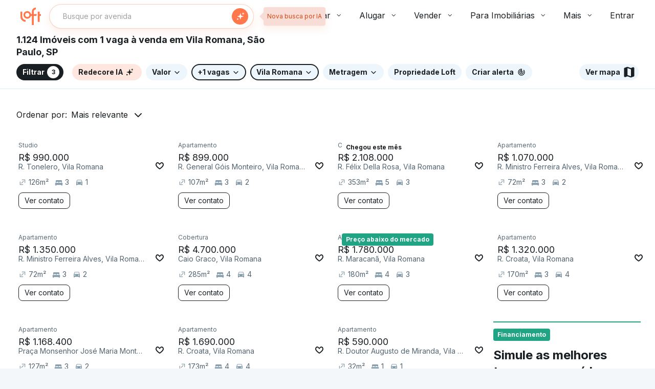

--- FILE ---
content_type: text/html;charset=utf-8
request_url: https://pageview-notify.rdstation.com.br/send
body_size: -71
content:
237f06a1-e717-4551-ad7d-adb79b7a6ffe

--- FILE ---
content_type: text/javascript; charset=utf-8
request_url: https://content.loft.com.br/sales/_next/static/chunks/9275-af380504029f4501.js
body_size: 15365
content:
"use strict";(self.webpackChunk_N_E=self.webpackChunk_N_E||[]).push([[9275],{46332:function(e,n,t){t.d(n,{L:function(){return o}});var r=t(46393),o=function(){return r.createElement(r.Fragment,null,r.createElement("path",{d:"M12 14.61L17.3124 9.28995C17.6985 8.90335 18.3244 8.90335 18.7104 9.28995C19.0965 9.67656 19.0965 10.3034 18.7104 10.69L12.699 16.71C12.3612 17.0483 11.8398 17.0906 11.4561 16.8369C11.4012 16.8007 11.3492 16.7584 11.301 16.71L5.28954 10.69C4.90349 10.3034 4.90349 9.67656 5.28954 9.28995C5.67559 8.90335 6.3015 8.90335 6.68755 9.28995L12 14.61Z",fill:"#191F23"}))};o.displayName="AngleDownIconCopanIcon"},36241:function(e,n,t){t.d(n,{Y:function(){return o}});var r=t(46393),o=function(){return r.createElement(r.Fragment,null,r.createElement("path",{d:"M8.39143 13L12.71 17.3124C13.0967 17.6985 13.0967 18.3244 12.71 18.7104C12.3234 19.0965 11.6966 19.0965 11.31 18.7104L5.28995 12.699C4.95167 12.3612 4.90939 11.8398 5.1631 11.4561C5.19934 11.4012 5.24163 11.3492 5.28995 11.301L11.31 5.28954C11.6966 4.90349 12.3234 4.90349 12.71 5.28954C13.0967 5.67559 13.0967 6.3015 12.71 6.68755L8.3914 11H18C18.5523 11 19 11.4477 19 12C19 12.5523 18.5523 13 18 13H8.39143Z",fill:"#191F23"}))};o.displayName="ArrowLeftIconCopanIcon"},8860:function(e,n,t){t.d(n,{W:function(){return o}});var r=t(46393),o=function(){return r.createElement(r.Fragment,null,r.createElement("path",{fillRule:"evenodd",clipRule:"evenodd",d:"M11 18C7.13401 18 4 14.866 4 11C4 7.13401 7.13401 4 11 4C14.866 4 18 7.13401 18 11C18 12.8276 17.2996 14.4917 16.1525 15.7383L19.7071 19.2929C20.0976 19.6834 20.0976 20.3166 19.7071 20.7071C19.3166 21.0976 18.6834 21.0976 18.2929 20.7071L14.594 17.0082C13.5434 17.638 12.314 18 11 18ZM11 16C13.7614 16 16 13.7614 16 11C16 8.23858 13.7614 6 11 6C8.23858 6 6 8.23858 6 11C6 13.7614 8.23858 16 11 16Z",fill:"#191F23"}))};o.displayName="SearchIconCopanIcon"},94901:function(e,n,t){t.d(n,{s:function(){return s},x:function(){return l}});var r=t(95610),o=t(96978),i=t(76313),a=t(14269),l=(0,o.Z)((function(){return(0,i.Z)({paper:{boxShadow:a.shape.elevation.sm,borderRadius:a.shape.border.radius.medium,border:"1px solid",borderColor:a.color.base.neutral[200],"& .MuiList-root":{paddingTop:a.spacing["03"],paddingBottom:a.spacing["03"],"& .MuiMenuItem-root":{minHeight:"unset"}}}})}),{name:"CopanMenu",index:1}),s=(0,o.Z)((function(){return(0,i.Z)({smallMenuItems:{"& .MuiMenuItem-root":(0,r.__assign)({},a.typography.paragraph.sm)},mediumMenuItems:{"& .MuiMenuItem-root":(0,r.__assign)({},a.typography.paragraph.md)}})}),{name:"CopanMenu",index:1})},50997:function(e,n,t){t.d(n,{d:function(){return u},wT:function(){return d}});var r=t(46393),o=t(46793),i=t(46332),a=t(96978),l=t(76313),s=(0,a.Z)((function(){return(0,l.Z)({icon:{marginRight:12,position:"absolute",right:0,top:"calc(50% - 12px)",pointerEvents:"none"}})}),{name:"CopanSelectIcon",index:1}),d=function(){var e=s();return r.createElement(o.J,{className:e.icon,size:"md",color:"black"},r.createElement(i.L,null))},u=function(){var e=s();return r.createElement(o.J,{className:e.icon,size:"md",color:"muted"},r.createElement(i.L,null))}},27454:function(e,n,t){t.d(n,{n:function(){return D}});var r=t(95610),o=t(46393),i=t(4722),a=t(32341),l=t(24762),s=t(47272),d=t(13549),u=t(36161),c=t(12675),p=t(80854),f=t(36024),m=t(58502),h=o.forwardRef((function(e,n){var t=e.children,r=e.classes,s=e.className,d=(e.color,e.component),u=void 0===d?"label":d,f=(e.disabled,e.error,e.filled,e.focused,e.required,(0,l.Z)(e,["children","classes","className","color","component","disabled","error","filled","focused","required"])),h=(0,p.Z)(),v=(0,c.Z)({props:e,muiFormControl:h,states:["color","required","focused","disabled","error","filled"]});return o.createElement(u,(0,a.Z)({className:(0,i.Z)(r.root,r["color".concat((0,m.Z)(v.color||"primary"))],s,v.disabled&&r.disabled,v.error&&r.error,v.filled&&r.filled,v.focused&&r.focused,v.required&&r.required),ref:n},f),t,v.required&&o.createElement("span",{"aria-hidden":!0,className:(0,i.Z)(r.asterisk,v.error&&r.error)},"\u2009","*"))})),v=(0,f.Z)((function(e){return{root:(0,a.Z)({color:e.palette.text.secondary},e.typography.body1,{lineHeight:1,padding:0,"&$focused":{color:e.palette.primary.main},"&$disabled":{color:e.palette.text.disabled},"&$error":{color:e.palette.error.main}}),colorSecondary:{"&$focused":{color:e.palette.secondary.main}},focused:{},disabled:{},error:{},filled:{},required:{},asterisk:{"&$error":{color:e.palette.error.main}}}}),{name:"MuiFormLabel"})(h),g=o.forwardRef((function(e,n){var t=e.classes,r=e.className,s=e.disableAnimation,d=void 0!==s&&s,u=(e.margin,e.shrink),f=(e.variant,(0,l.Z)(e,["classes","className","disableAnimation","margin","shrink","variant"])),m=(0,p.Z)(),h=u;"undefined"===typeof h&&m&&(h=m.filled||m.focused||m.adornedStart);var g=(0,c.Z)({props:e,muiFormControl:m,states:["margin","variant"]});return o.createElement(v,(0,a.Z)({"data-shrink":h,className:(0,i.Z)(t.root,r,m&&t.formControl,!d&&t.animated,h&&t.shrink,"dense"===g.margin&&t.marginDense,{filled:t.filled,outlined:t.outlined}[g.variant]),classes:{focused:t.focused,disabled:t.disabled,error:t.error,required:t.required,asterisk:t.asterisk},ref:n},f))})),b=(0,f.Z)((function(e){return{root:{display:"block",transformOrigin:"top left"},focused:{},disabled:{},error:{},required:{},asterisk:{},formControl:{position:"absolute",left:0,top:0,transform:"translate(0, 24px) scale(1)"},marginDense:{transform:"translate(0, 21px) scale(1)"},shrink:{transform:"translate(0, 1.5px) scale(0.75)",transformOrigin:"top left"},animated:{transition:e.transitions.create(["color","transform"],{duration:e.transitions.duration.shorter,easing:e.transitions.easing.easeOut})},filled:{zIndex:1,pointerEvents:"none",transform:"translate(12px, 20px) scale(1)","&$marginDense":{transform:"translate(12px, 17px) scale(1)"},"&$shrink":{transform:"translate(12px, 10px) scale(0.75)","&$marginDense":{transform:"translate(12px, 7px) scale(0.75)"}}},outlined:{zIndex:1,pointerEvents:"none",transform:"translate(14px, 20px) scale(1)","&$marginDense":{transform:"translate(14px, 12px) scale(1)"},"&$shrink":{transform:"translate(14px, -6px) scale(0.75)"}}}}),{name:"MuiInputLabel"})(g),y=t(31848),Z=t(77156),C=t(42859),x=o.forwardRef((function(e,n){var t=e.children,r=e.classes,s=e.className,d=e.color,u=void 0===d?"primary":d,c=e.component,p=void 0===c?"div":c,f=e.disabled,h=void 0!==f&&f,v=e.error,g=void 0!==v&&v,b=e.fullWidth,x=void 0!==b&&b,E=e.focused,w=e.hiddenLabel,M=void 0!==w&&w,S=e.margin,R=void 0===S?"none":S,N=e.required,k=void 0!==N&&N,P=e.size,I=e.variant,F=void 0===I?"standard":I,L=(0,l.Z)(e,["children","classes","className","color","component","disabled","error","fullWidth","focused","hiddenLabel","margin","required","size","variant"]),T=o.useState((function(){var e=!1;return t&&o.Children.forEach(t,(function(n){if((0,Z.Z)(n,["Input","Select"])){var t=(0,Z.Z)(n,["Select"])?n.props.input:n;t&&(0,y.B7)(t.props)&&(e=!0)}})),e})),W=T[0],O=T[1],D=o.useState((function(){var e=!1;return t&&o.Children.forEach(t,(function(n){(0,Z.Z)(n,["Input","Select"])&&(0,y.vd)(n.props,!0)&&(e=!0)})),e})),_=D[0],A=D[1],B=o.useState(!1),$=B[0],H=B[1],z=void 0!==E?E:$;h&&z&&H(!1);var q=o.useCallback((function(){A(!0)}),[]),K={adornedStart:W,setAdornedStart:O,color:u,disabled:h,error:g,filled:_,focused:z,fullWidth:x,hiddenLabel:M,margin:("small"===P?"dense":void 0)||R,onBlur:function(){H(!1)},onEmpty:o.useCallback((function(){A(!1)}),[]),onFilled:q,onFocus:function(){H(!0)},registerEffect:undefined,required:k,variant:F};return o.createElement(C.Z.Provider,{value:K},o.createElement(p,(0,a.Z)({className:(0,i.Z)(r.root,s,"none"!==R&&r["margin".concat((0,m.Z)(R))],x&&r.fullWidth),ref:n},L),t))})),E=(0,f.Z)({root:{display:"inline-flex",flexDirection:"column",position:"relative",minWidth:0,padding:0,margin:0,border:0,verticalAlign:"top"},marginNormal:{marginTop:16,marginBottom:8},marginDense:{marginTop:8,marginBottom:4},fullWidth:{width:"100%"}},{name:"MuiFormControl"})(x),w=t(57411),M=t(88483),S={standard:s.Z,filled:d.Z,outlined:u.Z},R=o.forwardRef((function(e,n){var t=e.autoComplete,r=e.autoFocus,s=void 0!==r&&r,d=e.children,u=e.classes,c=e.className,p=e.color,f=void 0===p?"primary":p,m=e.defaultValue,h=e.disabled,v=void 0!==h&&h,g=e.error,y=void 0!==g&&g,Z=e.FormHelperTextProps,C=e.fullWidth,x=void 0!==C&&C,R=e.helperText,N=e.hiddenLabel,k=e.id,P=e.InputLabelProps,I=e.inputProps,F=e.InputProps,L=e.inputRef,T=e.label,W=e.multiline,O=void 0!==W&&W,D=e.name,_=e.onBlur,A=e.onChange,B=e.onFocus,$=e.placeholder,H=e.required,z=void 0!==H&&H,q=e.rows,K=e.rowsMax,V=e.maxRows,U=e.minRows,j=e.select,X=void 0!==j&&j,Y=e.SelectProps,J=e.type,G=e.value,Q=e.variant,ee=void 0===Q?"standard":Q,ne=(0,l.Z)(e,["autoComplete","autoFocus","children","classes","className","color","defaultValue","disabled","error","FormHelperTextProps","fullWidth","helperText","hiddenLabel","id","InputLabelProps","inputProps","InputProps","inputRef","label","multiline","name","onBlur","onChange","onFocus","placeholder","required","rows","rowsMax","maxRows","minRows","select","SelectProps","type","value","variant"]);var te={};if("outlined"===ee&&(P&&"undefined"!==typeof P.shrink&&(te.notched=P.shrink),T)){var re,oe=null!==(re=null===P||void 0===P?void 0:P.required)&&void 0!==re?re:z;te.label=o.createElement(o.Fragment,null,T,oe&&"\xa0*")}X&&(Y&&Y.native||(te.id=void 0),te["aria-describedby"]=void 0);var ie=R&&k?"".concat(k,"-helper-text"):void 0,ae=T&&k?"".concat(k,"-label"):void 0,le=S[ee],se=o.createElement(le,(0,a.Z)({"aria-describedby":ie,autoComplete:t,autoFocus:s,defaultValue:m,fullWidth:x,multiline:O,name:D,rows:q,rowsMax:K,maxRows:V,minRows:U,type:J,value:G,id:k,inputRef:L,onBlur:_,onChange:A,onFocus:B,placeholder:$,inputProps:I},te,F));return o.createElement(E,(0,a.Z)({className:(0,i.Z)(u.root,c),disabled:v,error:y,fullWidth:x,hiddenLabel:N,ref:n,required:z,color:f,variant:ee},ne),T&&o.createElement(b,(0,a.Z)({htmlFor:k,id:ae},P),T),X?o.createElement(M.Z,(0,a.Z)({"aria-describedby":ie,id:k,labelId:ae,value:G,input:se},Y),d):se,R&&o.createElement(w.Z,(0,a.Z)({id:ie},Z),R))})),N=(0,f.Z)({root:{}},{name:"MuiTextField"})(R),k=t(37948),P=t(96978),I=t(76313),F=t(14269),L=(0,P.Z)((function(){return(0,I.Z)({root:{borderRadius:F.shape.border.radius.medium,"& fieldset":{border:"1px solid "+F.color.base.neutral[300],transition:"border-color 200ms cubic-bezier(0.4, 0, 0.2, 1)"},"& .MuiOutlinedInput-root":{"& .MuiOutlinedInput-input":{color:F.color.text.primary,minWidth:72},"&.Mui-disabled":{background:F.color.base.neutral[100],"& .MuiOutlinedInput-input":{color:F.color.text.placeholder},"& fieldset":{borderColor:F.color.base.neutral[300]}},"&:hover fieldset":{borderColor:F.color.base.neutral[900],borderWidth:1},"&.Mui-focused fieldset":{borderColor:F.color.base.neutral[900],borderWidth:2},"&.Mui-error fieldset":{borderColor:F.color.feedback.error.dark}},"& .MuiSelect-select:focus":{background:"transparent"},"& .MuiFormHelperText-root":(0,r.__assign)({margin:F.spacing["01"]+" 0 0"},F.typography.caption),"& .MuiInputAdornment-positionStart":{marginRight:0},"& .MuiInputAdornment-positionEnd":{marginLeft:0}}})}),{name:"CopanTextField",index:1}),T=(0,P.Z)((function(){return(0,I.Z)({small:{"&.MuiOutlinedInput-input":(0,r.__assign)((0,r.__assign)({padding:F.spacing["00"]+" "+F.spacing["01"]},F.typography.paragraph.sm),{"&.MuiSelect-root":{paddingRight:F.spacing["06"]}})},medium:{"&.MuiOutlinedInput-input":(0,r.__assign)((0,r.__assign)({padding:F.spacing["02"]},F.typography.paragraph.md),{"&.MuiSelect-root":{paddingRight:F.spacing["06"]}})},large:{"&.MuiOutlinedInput-input":(0,r.__assign)((0,r.__assign)({padding:F.spacing["03"]},F.typography.paragraph.md),{"&.MuiSelect-root":{paddingRight:F.spacing["06"]}})},textareaContainer:{"& .MuiOutlinedInput-root":{padding:0}},textarea:{"&.MuiOutlinedInput-input":(0,r.__assign)({padding:F.spacing["02"]},F.typography.paragraph.md)},labelContainer:{width:192,minWidth:72},labelContainerFullWidth:{width:"100%"},label:{display:"block",marginBottom:F.spacing["01"]},charCountAlone:{textAlign:"right"},labelWithCharCount:{display:"flex",justifyContent:"space-between"},disabledLabel:{"&.MuiTypography-root":{color:F.color.text.placeholder}},helperText:{"& .MuiFormHelperText-root":{color:F.color.text.primary}},helperTextError:{"& .MuiFormHelperText-root":{color:F.color.feedback.error.main}},revertFontFamily:{"&.MuiOutlinedInput-input":{fontFamily:"revert",letterSpacing:1}}})}),{name:"CopanTextField",index:1}),W=t(94901),O=t(50997),D=(0,o.forwardRef)((function(e,n){var t,a=e.size,l=void 0===a?"medium":a,s=e.classes,d=e.className,u=e.style,c=e.label,p=void 0===c?"":c,f=e.characterCount,m=void 0===f?"":f,h=e.id,v=e.SelectProps,g=void 0===v?{}:v,b=e.inputProps,y=void 0===b?{}:b,Z=(0,r.__rest)(e,["size","classes","className","style","label","characterCount","id","SelectProps","inputProps"]),C=L({}),x=T({}),E=(0,W.s)(),w=(0,r.__assign)((0,r.__assign)({},Z),{id:h,variant:"outlined",classes:(0,r.__assign)((0,r.__assign)({},C),s),className:(0,i.Z)(!p&&d,e.error?x.helperTextError:x.helperText,e.multiline&&x.textareaContainer),inputProps:(0,r.__assign)((0,r.__assign)({},y),{className:(0,i.Z)(y.className,e.multiline?x.textarea:x[l],"password"===e.type&&x.revertFontFamily)}),SelectProps:g});if(e.select&&(w.SelectProps=(0,r.__assign)((0,r.__assign)({},g),{MenuProps:(0,r.__assign)((0,r.__assign)({},g.MenuProps),{className:(0,i.Z)(null===(t=g.MenuProps)||void 0===t?void 0:t.className,E.mediumMenuItems)}),IconComponent:e.disabled?O.d:O.wT,displayEmpty:!0})),p||m){var M=(0,i.Z)(x.label,e.disabled&&x.disabledLabel,!p&&m&&x.charCountAlone,p&&m&&x.labelWithCharCount);return o.createElement("div",{className:(0,i.Z)(d,x.labelContainer,e.fullWidth&&x.labelContainerFullWidth),style:u},o.createElement(k.Z,{component:"label",variant:"label-sm",className:M,htmlFor:h},o.createElement("span",null,p),o.createElement("span",null,m)),o.createElement(N,(0,r.__assign)({ref:n},w,{margin:"none"})))}return o.createElement(N,(0,r.__assign)({ref:n,style:u},w,{margin:"none"}))}));D.displayName="CopanTextField"},23640:function(e,n,t){t.d(n,{I:function(){return a}});var r=t(95610),o=t(46393),i=t(42530),a=function(e){return o.createElement(i.Z,(0,r.__assign)({},e))};a.displayName="CopanTextFieldAdornment"},13549:function(e,n,t){var r=t(32341),o=t(24762),i=t(46393),a=t(4722),l=t(50428),s=t(36024),d=i.forwardRef((function(e,n){var t=e.disableUnderline,s=e.classes,d=e.fullWidth,u=void 0!==d&&d,c=e.inputComponent,p=void 0===c?"input":c,f=e.multiline,m=void 0!==f&&f,h=e.type,v=void 0===h?"text":h,g=(0,o.Z)(e,["disableUnderline","classes","fullWidth","inputComponent","multiline","type"]);return i.createElement(l.Z,(0,r.Z)({classes:(0,r.Z)({},s,{root:(0,a.Z)(s.root,!t&&s.underline),underline:null}),fullWidth:u,inputComponent:p,multiline:m,ref:n,type:v},g))}));d.muiName="Input",n.Z=(0,s.Z)((function(e){var n="light"===e.palette.type,t=n?"rgba(0, 0, 0, 0.42)":"rgba(255, 255, 255, 0.7)",r=n?"rgba(0, 0, 0, 0.09)":"rgba(255, 255, 255, 0.09)";return{root:{position:"relative",backgroundColor:r,borderTopLeftRadius:e.shape.borderRadius,borderTopRightRadius:e.shape.borderRadius,transition:e.transitions.create("background-color",{duration:e.transitions.duration.shorter,easing:e.transitions.easing.easeOut}),"&:hover":{backgroundColor:n?"rgba(0, 0, 0, 0.13)":"rgba(255, 255, 255, 0.13)","@media (hover: none)":{backgroundColor:r}},"&$focused":{backgroundColor:n?"rgba(0, 0, 0, 0.09)":"rgba(255, 255, 255, 0.09)"},"&$disabled":{backgroundColor:n?"rgba(0, 0, 0, 0.12)":"rgba(255, 255, 255, 0.12)"}},colorSecondary:{"&$underline:after":{borderBottomColor:e.palette.secondary.main}},underline:{"&:after":{borderBottom:"2px solid ".concat(e.palette.primary.main),left:0,bottom:0,content:'""',position:"absolute",right:0,transform:"scaleX(0)",transition:e.transitions.create("transform",{duration:e.transitions.duration.shorter,easing:e.transitions.easing.easeOut}),pointerEvents:"none"},"&$focused:after":{transform:"scaleX(1)"},"&$error:after":{borderBottomColor:e.palette.error.main,transform:"scaleX(1)"},"&:before":{borderBottom:"1px solid ".concat(t),left:0,bottom:0,content:'"\\00a0"',position:"absolute",right:0,transition:e.transitions.create("border-bottom-color",{duration:e.transitions.duration.shorter}),pointerEvents:"none"},"&:hover:before":{borderBottom:"1px solid ".concat(e.palette.text.primary)},"&$disabled:before":{borderBottomStyle:"dotted"}},focused:{},disabled:{},adornedStart:{paddingLeft:12},adornedEnd:{paddingRight:12},error:{},marginDense:{},multiline:{padding:"27px 12px 10px","&$marginDense":{paddingTop:23,paddingBottom:6}},input:{padding:"27px 12px 10px","&:-webkit-autofill":{WebkitBoxShadow:"light"===e.palette.type?null:"0 0 0 100px #266798 inset",WebkitTextFillColor:"light"===e.palette.type?null:"#fff",caretColor:"light"===e.palette.type?null:"#fff",borderTopLeftRadius:"inherit",borderTopRightRadius:"inherit"}},inputMarginDense:{paddingTop:23,paddingBottom:6},inputHiddenLabel:{paddingTop:18,paddingBottom:19,"&$inputMarginDense":{paddingTop:10,paddingBottom:11}},inputMultiline:{padding:0},inputAdornedStart:{paddingLeft:0},inputAdornedEnd:{paddingRight:0}}}),{name:"MuiFilledInput"})(d)},42859:function(e,n,t){t.d(n,{Y:function(){return i}});var r=t(46393),o=r.createContext();function i(){return r.useContext(o)}n.Z=o},12675:function(e,n,t){function r(e){var n=e.props,t=e.states,r=e.muiFormControl;return t.reduce((function(e,t){return e[t]=n[t],r&&"undefined"===typeof n[t]&&(e[t]=r[t]),e}),{})}t.d(n,{Z:function(){return r}})},80854:function(e,n,t){t.d(n,{Z:function(){return i}});var r=t(46393),o=t(42859);function i(){return r.useContext(o.Z)}},57411:function(e,n,t){var r=t(24762),o=t(32341),i=t(46393),a=t(4722),l=t(12675),s=t(80854),d=t(36024),u=i.forwardRef((function(e,n){var t=e.children,d=e.classes,u=e.className,c=e.component,p=void 0===c?"p":c,f=(e.disabled,e.error,e.filled,e.focused,e.margin,e.required,e.variant,(0,r.Z)(e,["children","classes","className","component","disabled","error","filled","focused","margin","required","variant"])),m=(0,s.Z)(),h=(0,l.Z)({props:e,muiFormControl:m,states:["variant","margin","disabled","error","filled","focused","required"]});return i.createElement(p,(0,o.Z)({className:(0,a.Z)(d.root,("filled"===h.variant||"outlined"===h.variant)&&d.contained,u,h.disabled&&d.disabled,h.error&&d.error,h.filled&&d.filled,h.focused&&d.focused,h.required&&d.required,"dense"===h.margin&&d.marginDense),ref:n},f)," "===t?i.createElement("span",{dangerouslySetInnerHTML:{__html:"&#8203;"}}):t)}));n.Z=(0,d.Z)((function(e){return{root:(0,o.Z)({color:e.palette.text.secondary},e.typography.caption,{textAlign:"left",marginTop:3,margin:0,"&$disabled":{color:e.palette.text.disabled},"&$error":{color:e.palette.error.main}}),error:{},disabled:{},marginDense:{marginTop:4},contained:{marginLeft:14,marginRight:14},focused:{},filled:{},required:{}}}),{name:"MuiFormHelperText"})(u)},47272:function(e,n,t){var r=t(32341),o=t(24762),i=t(46393),a=t(4722),l=t(50428),s=t(36024),d=i.forwardRef((function(e,n){var t=e.disableUnderline,s=e.classes,d=e.fullWidth,u=void 0!==d&&d,c=e.inputComponent,p=void 0===c?"input":c,f=e.multiline,m=void 0!==f&&f,h=e.type,v=void 0===h?"text":h,g=(0,o.Z)(e,["disableUnderline","classes","fullWidth","inputComponent","multiline","type"]);return i.createElement(l.Z,(0,r.Z)({classes:(0,r.Z)({},s,{root:(0,a.Z)(s.root,!t&&s.underline),underline:null}),fullWidth:u,inputComponent:p,multiline:m,ref:n,type:v},g))}));d.muiName="Input",n.Z=(0,s.Z)((function(e){var n="light"===e.palette.type?"rgba(0, 0, 0, 0.42)":"rgba(255, 255, 255, 0.7)";return{root:{position:"relative"},formControl:{"label + &":{marginTop:16}},focused:{},disabled:{},colorSecondary:{"&$underline:after":{borderBottomColor:e.palette.secondary.main}},underline:{"&:after":{borderBottom:"2px solid ".concat(e.palette.primary.main),left:0,bottom:0,content:'""',position:"absolute",right:0,transform:"scaleX(0)",transition:e.transitions.create("transform",{duration:e.transitions.duration.shorter,easing:e.transitions.easing.easeOut}),pointerEvents:"none"},"&$focused:after":{transform:"scaleX(1)"},"&$error:after":{borderBottomColor:e.palette.error.main,transform:"scaleX(1)"},"&:before":{borderBottom:"1px solid ".concat(n),left:0,bottom:0,content:'"\\00a0"',position:"absolute",right:0,transition:e.transitions.create("border-bottom-color",{duration:e.transitions.duration.shorter}),pointerEvents:"none"},"&:hover:not($disabled):before":{borderBottom:"2px solid ".concat(e.palette.text.primary),"@media (hover: none)":{borderBottom:"1px solid ".concat(n)}},"&$disabled:before":{borderBottomStyle:"dotted"}},error:{},marginDense:{},multiline:{},fullWidth:{},input:{},inputMarginDense:{},inputMultiline:{},inputTypeSearch:{}}}),{name:"MuiInput"})(d)},42530:function(e,n,t){var r=t(32341),o=t(24762),i=t(46393),a=t(4722),l=t(94622),s=t(36024),d=t(42859),u=i.forwardRef((function(e,n){var t=e.children,s=e.classes,u=e.className,c=e.component,p=void 0===c?"div":c,f=e.disablePointerEvents,m=void 0!==f&&f,h=e.disableTypography,v=void 0!==h&&h,g=e.position,b=e.variant,y=(0,o.Z)(e,["children","classes","className","component","disablePointerEvents","disableTypography","position","variant"]),Z=(0,d.Y)()||{},C=b;return b&&Z.variant,Z&&!C&&(C=Z.variant),i.createElement(d.Z.Provider,{value:null},i.createElement(p,(0,r.Z)({className:(0,a.Z)(s.root,u,"end"===g?s.positionEnd:s.positionStart,m&&s.disablePointerEvents,Z.hiddenLabel&&s.hiddenLabel,"filled"===C&&s.filled,"dense"===Z.margin&&s.marginDense),ref:n},y),"string"!==typeof t||v?t:i.createElement(l.Z,{color:"textSecondary"},t)))}));n.Z=(0,s.Z)({root:{display:"flex",height:"0.01em",maxHeight:"2em",alignItems:"center",whiteSpace:"nowrap"},filled:{"&$positionStart:not($hiddenLabel)":{marginTop:16}},positionStart:{marginRight:8},positionEnd:{marginLeft:8},disablePointerEvents:{pointerEvents:"none"},hiddenLabel:{},marginDense:{}},{name:"MuiInputAdornment"})(u)},50428:function(e,n,t){t.d(n,{Z:function(){return C}});var r=t(24762),o=t(32341),i=t(69281),a=t(46393),l=t(4722),s=t(12675),d=t(42859),u=t(36024),c=t(58502),p=t(99519),f=t(36631);function m(e,n){return parseInt(e[n],10)||0}var h="undefined"!==typeof window?a.useLayoutEffect:a.useEffect,v={visibility:"hidden",position:"absolute",overflow:"hidden",height:0,top:0,left:0,transform:"translateZ(0)"},g=a.forwardRef((function(e,n){var t=e.onChange,i=e.rows,l=e.rowsMax,s=e.rowsMin,d=e.maxRows,u=e.minRows,c=void 0===u?1:u,g=e.style,b=e.value,y=(0,r.Z)(e,["onChange","rows","rowsMax","rowsMin","maxRows","minRows","style","value"]),Z=d||l,C=i||s||c,x=a.useRef(null!=b).current,E=a.useRef(null),w=(0,p.Z)(n,E),M=a.useRef(null),S=a.useRef(0),R=a.useState({}),N=R[0],k=R[1],P=a.useCallback((function(){var n=E.current,t=window.getComputedStyle(n),r=M.current;r.style.width=t.width,r.value=n.value||e.placeholder||"x","\n"===r.value.slice(-1)&&(r.value+=" ");var o=t["box-sizing"],i=m(t,"padding-bottom")+m(t,"padding-top"),a=m(t,"border-bottom-width")+m(t,"border-top-width"),l=r.scrollHeight-i;r.value="x";var s=r.scrollHeight-i,d=l;C&&(d=Math.max(Number(C)*s,d)),Z&&(d=Math.min(Number(Z)*s,d));var u=(d=Math.max(d,s))+("border-box"===o?i+a:0),c=Math.abs(d-l)<=1;k((function(e){return S.current<20&&(u>0&&Math.abs((e.outerHeightStyle||0)-u)>1||e.overflow!==c)?(S.current+=1,{overflow:c,outerHeightStyle:u}):e}))}),[Z,C,e.placeholder]);a.useEffect((function(){var e=(0,f.Z)((function(){S.current=0,P()}));return window.addEventListener("resize",e),function(){e.clear(),window.removeEventListener("resize",e)}}),[P]),h((function(){P()})),a.useEffect((function(){S.current=0}),[b]);return a.createElement(a.Fragment,null,a.createElement("textarea",(0,o.Z)({value:b,onChange:function(e){S.current=0,x||P(),t&&t(e)},ref:w,rows:C,style:(0,o.Z)({height:N.outerHeightStyle,overflow:N.overflow?"hidden":null},g)},y)),a.createElement("textarea",{"aria-hidden":!0,className:e.className,readOnly:!0,ref:M,tabIndex:-1,style:(0,o.Z)({},v,g)}))})),b=t(31848),y="undefined"===typeof window?a.useEffect:a.useLayoutEffect,Z=a.forwardRef((function(e,n){var t=e["aria-describedby"],u=e.autoComplete,f=e.autoFocus,m=e.classes,h=e.className,v=(e.color,e.defaultValue),Z=e.disabled,C=e.endAdornment,x=(e.error,e.fullWidth),E=void 0!==x&&x,w=e.id,M=e.inputComponent,S=void 0===M?"input":M,R=e.inputProps,N=void 0===R?{}:R,k=e.inputRef,P=(e.margin,e.multiline),I=void 0!==P&&P,F=e.name,L=e.onBlur,T=e.onChange,W=e.onClick,O=e.onFocus,D=e.onKeyDown,_=e.onKeyUp,A=e.placeholder,B=e.readOnly,$=e.renderSuffix,H=e.rows,z=e.rowsMax,q=e.rowsMin,K=e.maxRows,V=e.minRows,U=e.startAdornment,j=e.type,X=void 0===j?"text":j,Y=e.value,J=(0,r.Z)(e,["aria-describedby","autoComplete","autoFocus","classes","className","color","defaultValue","disabled","endAdornment","error","fullWidth","id","inputComponent","inputProps","inputRef","margin","multiline","name","onBlur","onChange","onClick","onFocus","onKeyDown","onKeyUp","placeholder","readOnly","renderSuffix","rows","rowsMax","rowsMin","maxRows","minRows","startAdornment","type","value"]),G=null!=N.value?N.value:Y,Q=a.useRef(null!=G).current,ee=a.useRef(),ne=a.useCallback((function(e){0}),[]),te=(0,p.Z)(N.ref,ne),re=(0,p.Z)(k,te),oe=(0,p.Z)(ee,re),ie=a.useState(!1),ae=ie[0],le=ie[1],se=(0,d.Y)();var de=(0,s.Z)({props:e,muiFormControl:se,states:["color","disabled","error","hiddenLabel","margin","required","filled"]});de.focused=se?se.focused:ae,a.useEffect((function(){!se&&Z&&ae&&(le(!1),L&&L())}),[se,Z,ae,L]);var ue=se&&se.onFilled,ce=se&&se.onEmpty,pe=a.useCallback((function(e){(0,b.vd)(e)?ue&&ue():ce&&ce()}),[ue,ce]);y((function(){Q&&pe({value:G})}),[G,pe,Q]);a.useEffect((function(){pe(ee.current)}),[]);var fe=S,me=(0,o.Z)({},N,{ref:oe});"string"!==typeof fe?me=(0,o.Z)({inputRef:oe,type:X},me,{ref:null}):I?!H||K||V||z||q?(me=(0,o.Z)({minRows:H||V,rowsMax:z,maxRows:K},me),fe=g):fe="textarea":me=(0,o.Z)({type:X},me);return a.useEffect((function(){se&&se.setAdornedStart(Boolean(U))}),[se,U]),a.createElement("div",(0,o.Z)({className:(0,l.Z)(m.root,m["color".concat((0,c.Z)(de.color||"primary"))],h,de.disabled&&m.disabled,de.error&&m.error,E&&m.fullWidth,de.focused&&m.focused,se&&m.formControl,I&&m.multiline,U&&m.adornedStart,C&&m.adornedEnd,"dense"===de.margin&&m.marginDense),onClick:function(e){ee.current&&e.currentTarget===e.target&&ee.current.focus(),W&&W(e)},ref:n},J),U,a.createElement(d.Z.Provider,{value:null},a.createElement(fe,(0,o.Z)({"aria-invalid":de.error,"aria-describedby":t,autoComplete:u,autoFocus:f,defaultValue:v,disabled:de.disabled,id:w,onAnimationStart:function(e){pe("mui-auto-fill-cancel"===e.animationName?ee.current:{value:"x"})},name:F,placeholder:A,readOnly:B,required:de.required,rows:H,value:G,onKeyDown:D,onKeyUp:_},me,{className:(0,l.Z)(m.input,N.className,de.disabled&&m.disabled,I&&m.inputMultiline,de.hiddenLabel&&m.inputHiddenLabel,U&&m.inputAdornedStart,C&&m.inputAdornedEnd,"search"===X&&m.inputTypeSearch,"dense"===de.margin&&m.inputMarginDense),onBlur:function(e){L&&L(e),N.onBlur&&N.onBlur(e),se&&se.onBlur?se.onBlur(e):le(!1)},onChange:function(e){if(!Q){var n=e.target||ee.current;if(null==n)throw new Error((0,i.Z)(1));pe({value:n.value})}for(var t=arguments.length,r=new Array(t>1?t-1:0),o=1;o<t;o++)r[o-1]=arguments[o];N.onChange&&N.onChange.apply(N,[e].concat(r)),T&&T.apply(void 0,[e].concat(r))},onFocus:function(e){de.disabled?e.stopPropagation():(O&&O(e),N.onFocus&&N.onFocus(e),se&&se.onFocus?se.onFocus(e):le(!0))}}))),C,$?$((0,o.Z)({},de,{startAdornment:U})):null)})),C=(0,u.Z)((function(e){var n="light"===e.palette.type,t={color:"currentColor",opacity:n?.42:.5,transition:e.transitions.create("opacity",{duration:e.transitions.duration.shorter})},r={opacity:"0 !important"},i={opacity:n?.42:.5};return{"@global":{"@keyframes mui-auto-fill":{},"@keyframes mui-auto-fill-cancel":{}},root:(0,o.Z)({},e.typography.body1,{color:e.palette.text.primary,lineHeight:"1.1876em",boxSizing:"border-box",position:"relative",cursor:"text",display:"inline-flex",alignItems:"center","&$disabled":{color:e.palette.text.disabled,cursor:"default"}}),formControl:{},focused:{},disabled:{},adornedStart:{},adornedEnd:{},error:{},marginDense:{},multiline:{padding:"".concat(6,"px 0 ").concat(7,"px"),"&$marginDense":{paddingTop:3}},colorSecondary:{},fullWidth:{width:"100%"},input:{font:"inherit",letterSpacing:"inherit",color:"currentColor",padding:"".concat(6,"px 0 ").concat(7,"px"),border:0,boxSizing:"content-box",background:"none",height:"1.1876em",margin:0,WebkitTapHighlightColor:"transparent",display:"block",minWidth:0,width:"100%",animationName:"mui-auto-fill-cancel",animationDuration:"10ms","&::-webkit-input-placeholder":t,"&::-moz-placeholder":t,"&:-ms-input-placeholder":t,"&::-ms-input-placeholder":t,"&:focus":{outline:0},"&:invalid":{boxShadow:"none"},"&::-webkit-search-decoration":{"-webkit-appearance":"none"},"label[data-shrink=false] + $formControl &":{"&::-webkit-input-placeholder":r,"&::-moz-placeholder":r,"&:-ms-input-placeholder":r,"&::-ms-input-placeholder":r,"&:focus::-webkit-input-placeholder":i,"&:focus::-moz-placeholder":i,"&:focus:-ms-input-placeholder":i,"&:focus::-ms-input-placeholder":i},"&$disabled":{opacity:1},"&:-webkit-autofill":{animationDuration:"5000s",animationName:"mui-auto-fill"}},inputMarginDense:{paddingTop:3},inputMultiline:{height:"auto",resize:"none",padding:0},inputTypeSearch:{"-moz-appearance":"textfield","-webkit-appearance":"textfield"},inputAdornedStart:{},inputAdornedEnd:{},inputHiddenLabel:{}}}),{name:"MuiInputBase"})(Z)},31848:function(e,n,t){function r(e){return null!=e&&!(Array.isArray(e)&&0===e.length)}function o(e){var n=arguments.length>1&&void 0!==arguments[1]&&arguments[1];return e&&(r(e.value)&&""!==e.value||n&&r(e.defaultValue)&&""!==e.defaultValue)}function i(e){return e.startAdornment}t.d(n,{B7:function(){return i},vd:function(){return o}})},64621:function(e,n,t){var r=t(32341),o=t(24762),i=t(46393),a=t(4722),l=t(36024),s=t(36394),d=i.forwardRef((function(e,n){var t=e.children,l=e.classes,d=e.className,u=e.component,c=void 0===u?"ul":u,p=e.dense,f=void 0!==p&&p,m=e.disablePadding,h=void 0!==m&&m,v=e.subheader,g=(0,o.Z)(e,["children","classes","className","component","dense","disablePadding","subheader"]),b=i.useMemo((function(){return{dense:f}}),[f]);return i.createElement(s.Z.Provider,{value:b},i.createElement(c,(0,r.Z)({className:(0,a.Z)(l.root,d,f&&l.dense,!h&&l.padding,v&&l.subheader),ref:n},g),v,t))}));n.Z=(0,l.Z)({root:{listStyle:"none",margin:0,padding:0,position:"relative"},padding:{paddingTop:8,paddingBottom:8},dense:{},subheader:{paddingTop:0}},{name:"MuiList"})(d)},36394:function(e,n,t){var r=t(46393).createContext({});n.Z=r},35647:function(e,n,t){t.d(n,{Z:function(){return O}});var r=t(32341),o=t(24762),i=t(46393),a=(t(56576),t(4722)),l=t(36024),s=t(5104),d=t(36631),u=t(53849),c=t(21531),p=t(19808),f=t(274),m=t(25605),h=t(35504);function v(e,n){var t=0;return"number"===typeof n?t=n:"center"===n?t=e.height/2:"bottom"===n&&(t=e.height),t}function g(e,n){var t=0;return"number"===typeof n?t=n:"center"===n?t=e.width/2:"right"===n&&(t=e.width),t}function b(e){return[e.horizontal,e.vertical].map((function(e){return"number"===typeof e?"".concat(e,"px"):e})).join(" ")}function y(e){return"function"===typeof e?e():e}var Z=i.forwardRef((function(e,n){var t=e.action,l=e.anchorEl,Z=e.anchorOrigin,C=void 0===Z?{vertical:"top",horizontal:"left"}:Z,x=e.anchorPosition,E=e.anchorReference,w=void 0===E?"anchorEl":E,M=e.children,S=e.classes,R=e.className,N=e.container,k=e.elevation,P=void 0===k?8:k,I=e.getContentAnchorEl,F=e.marginThreshold,L=void 0===F?16:F,T=e.onEnter,W=e.onEntered,O=e.onEntering,D=e.onExit,_=e.onExited,A=e.onExiting,B=e.open,$=e.PaperProps,H=void 0===$?{}:$,z=e.transformOrigin,q=void 0===z?{vertical:"top",horizontal:"left"}:z,K=e.TransitionComponent,V=void 0===K?m.Z:K,U=e.transitionDuration,j=void 0===U?"auto":U,X=e.TransitionProps,Y=void 0===X?{}:X,J=(0,o.Z)(e,["action","anchorEl","anchorOrigin","anchorPosition","anchorReference","children","classes","className","container","elevation","getContentAnchorEl","marginThreshold","onEnter","onEntered","onEntering","onExit","onExited","onExiting","open","PaperProps","transformOrigin","TransitionComponent","transitionDuration","TransitionProps"]),G=i.useRef(),Q=i.useCallback((function(e){if("anchorPosition"===w)return x;var n=y(l),t=(n&&1===n.nodeType?n:(0,u.Z)(G.current).body).getBoundingClientRect(),r=0===e?C.vertical:"center";return{top:t.top+v(t,r),left:t.left+g(t,C.horizontal)}}),[l,C.horizontal,C.vertical,x,w]),ee=i.useCallback((function(e){var n=0;if(I&&"anchorEl"===w){var t=I(e);if(t&&e.contains(t)){var r=function(e,n){for(var t=n,r=0;t&&t!==e;)r+=(t=t.parentElement).scrollTop;return r}(e,t);n=t.offsetTop+t.clientHeight/2-r||0}0}return n}),[C.vertical,w,I]),ne=i.useCallback((function(e){var n=arguments.length>1&&void 0!==arguments[1]?arguments[1]:0;return{vertical:v(e,q.vertical)+n,horizontal:g(e,q.horizontal)}}),[q.horizontal,q.vertical]),te=i.useCallback((function(e){var n=ee(e),t={width:e.offsetWidth,height:e.offsetHeight},r=ne(t,n);if("none"===w)return{top:null,left:null,transformOrigin:b(r)};var o=Q(n),i=o.top-r.vertical,a=o.left-r.horizontal,s=i+t.height,d=a+t.width,u=(0,c.Z)(y(l)),p=u.innerHeight-L,f=u.innerWidth-L;if(i<L){var m=i-L;i-=m,r.vertical+=m}else if(s>p){var h=s-p;i-=h,r.vertical+=h}if(a<L){var v=a-L;a-=v,r.horizontal+=v}else if(d>f){var g=d-f;a-=g,r.horizontal+=g}return{top:"".concat(Math.round(i),"px"),left:"".concat(Math.round(a),"px"),transformOrigin:b(r)}}),[l,w,Q,ee,ne,L]),re=i.useCallback((function(){var e=G.current;if(e){var n=te(e);null!==n.top&&(e.style.top=n.top),null!==n.left&&(e.style.left=n.left),e.style.transformOrigin=n.transformOrigin}}),[te]),oe=i.useCallback((function(e){G.current=s.findDOMNode(e)}),[]);i.useEffect((function(){B&&re()})),i.useImperativeHandle(t,(function(){return B?{updatePosition:function(){re()}}:null}),[B,re]),i.useEffect((function(){if(B){var e=(0,d.Z)((function(){re()}));return window.addEventListener("resize",e),function(){e.clear(),window.removeEventListener("resize",e)}}}),[B,re]);var ie=j;"auto"!==j||V.muiSupportAuto||(ie=void 0);var ae=N||(l?(0,u.Z)(y(l)).body:void 0);return i.createElement(f.Z,(0,r.Z)({container:ae,open:B,ref:n,BackdropProps:{invisible:!0},className:(0,a.Z)(S.root,R)},J),i.createElement(V,(0,r.Z)({appear:!0,in:B,onEnter:T,onEntered:W,onExit:D,onExited:_,onExiting:A,timeout:ie},Y,{onEntering:(0,p.Z)((function(e,n){O&&O(e,n),re()}),Y.onEntering)}),i.createElement(h.Z,(0,r.Z)({elevation:P,ref:oe},H,{className:(0,a.Z)(S.paper,H.className)}),M)))})),C=(0,l.Z)({root:{},paper:{position:"absolute",overflowY:"auto",overflowX:"hidden",minWidth:16,minHeight:16,maxWidth:"calc(100% - 32px)",maxHeight:"calc(100% - 32px)",outline:0}},{name:"MuiPopover"})(Z),x=t(64621),E=t(28672),w=t(99519);function M(e,n,t){return e===n?e.firstChild:n&&n.nextElementSibling?n.nextElementSibling:t?null:e.firstChild}function S(e,n,t){return e===n?t?e.firstChild:e.lastChild:n&&n.previousElementSibling?n.previousElementSibling:t?null:e.lastChild}function R(e,n){if(void 0===n)return!0;var t=e.innerText;return void 0===t&&(t=e.textContent),0!==(t=t.trim().toLowerCase()).length&&(n.repeating?t[0]===n.keys[0]:0===t.indexOf(n.keys.join("")))}function N(e,n,t,r,o,i){for(var a=!1,l=o(e,n,!!n&&t);l;){if(l===e.firstChild){if(a)return;a=!0}var s=!r&&(l.disabled||"true"===l.getAttribute("aria-disabled"));if(l.hasAttribute("tabindex")&&R(l,i)&&!s)return void l.focus();l=o(e,l,t)}}var k="undefined"===typeof window?i.useEffect:i.useLayoutEffect,P=i.forwardRef((function(e,n){var t=e.actions,a=e.autoFocus,l=void 0!==a&&a,d=e.autoFocusItem,c=void 0!==d&&d,p=e.children,f=e.className,m=e.disabledItemsFocusable,h=void 0!==m&&m,v=e.disableListWrap,g=void 0!==v&&v,b=e.onKeyDown,y=e.variant,Z=void 0===y?"selectedMenu":y,C=(0,o.Z)(e,["actions","autoFocus","autoFocusItem","children","className","disabledItemsFocusable","disableListWrap","onKeyDown","variant"]),P=i.useRef(null),I=i.useRef({keys:[],repeating:!0,previousKeyMatched:!0,lastTime:null});k((function(){l&&P.current.focus()}),[l]),i.useImperativeHandle(t,(function(){return{adjustStyleForScrollbar:function(e,n){var t=!P.current.style.width;if(e.clientHeight<P.current.clientHeight&&t){var r="".concat((0,E.Z)(!0),"px");P.current.style["rtl"===n.direction?"paddingLeft":"paddingRight"]=r,P.current.style.width="calc(100% + ".concat(r,")")}return P.current}}}),[]);var F=i.useCallback((function(e){P.current=s.findDOMNode(e)}),[]),L=(0,w.Z)(F,n),T=-1;i.Children.forEach(p,(function(e,n){i.isValidElement(e)&&(e.props.disabled||("selectedMenu"===Z&&e.props.selected||-1===T)&&(T=n))}));var W=i.Children.map(p,(function(e,n){if(n===T){var t={};return c&&(t.autoFocus=!0),void 0===e.props.tabIndex&&"selectedMenu"===Z&&(t.tabIndex=0),i.cloneElement(e,t)}return e}));return i.createElement(x.Z,(0,r.Z)({role:"menu",ref:L,className:f,onKeyDown:function(e){var n=P.current,t=e.key,r=(0,u.Z)(n).activeElement;if("ArrowDown"===t)e.preventDefault(),N(n,r,g,h,M);else if("ArrowUp"===t)e.preventDefault(),N(n,r,g,h,S);else if("Home"===t)e.preventDefault(),N(n,null,g,h,M);else if("End"===t)e.preventDefault(),N(n,null,g,h,S);else if(1===t.length){var o=I.current,i=t.toLowerCase(),a=performance.now();o.keys.length>0&&(a-o.lastTime>500?(o.keys=[],o.repeating=!0,o.previousKeyMatched=!0):o.repeating&&i!==o.keys[0]&&(o.repeating=!1)),o.lastTime=a,o.keys.push(i);var l=r&&!o.repeating&&R(r,o);o.previousKeyMatched&&(l||N(n,r,!1,h,M,o))?e.preventDefault():o.previousKeyMatched=!1}b&&b(e)},tabIndex:l?0:-1},C),W)})),I=t(83142),F=t(13147),L={vertical:"top",horizontal:"right"},T={vertical:"top",horizontal:"left"},W=i.forwardRef((function(e,n){var t=e.autoFocus,l=void 0===t||t,d=e.children,u=e.classes,c=e.disableAutoFocusItem,p=void 0!==c&&c,f=e.MenuListProps,m=void 0===f?{}:f,h=e.onClose,v=e.onEntering,g=e.open,b=e.PaperProps,y=void 0===b?{}:b,Z=e.PopoverClasses,x=e.transitionDuration,E=void 0===x?"auto":x,w=e.TransitionProps,M=(w=void 0===w?{}:w).onEntering,S=(0,o.Z)(w,["onEntering"]),R=e.variant,N=void 0===R?"selectedMenu":R,k=(0,o.Z)(e,["autoFocus","children","classes","disableAutoFocusItem","MenuListProps","onClose","onEntering","open","PaperProps","PopoverClasses","transitionDuration","TransitionProps","variant"]),W=(0,F.Z)(),O=l&&!p&&g,D=i.useRef(null),_=i.useRef(null),A=-1;i.Children.map(d,(function(e,n){i.isValidElement(e)&&(e.props.disabled||("menu"!==N&&e.props.selected||-1===A)&&(A=n))}));var B=i.Children.map(d,(function(e,n){return n===A?i.cloneElement(e,{ref:function(n){_.current=s.findDOMNode(n),(0,I.Z)(e.ref,n)}}):e}));return i.createElement(C,(0,r.Z)({getContentAnchorEl:function(){return _.current},classes:Z,onClose:h,TransitionProps:(0,r.Z)({onEntering:function(e,n){D.current&&D.current.adjustStyleForScrollbar(e,W),v&&v(e,n),M&&M(e,n)}},S),anchorOrigin:"rtl"===W.direction?L:T,transformOrigin:"rtl"===W.direction?L:T,PaperProps:(0,r.Z)({},y,{classes:(0,r.Z)({},y.classes,{root:u.paper})}),open:g,ref:n,transitionDuration:E},k),i.createElement(P,(0,r.Z)({onKeyDown:function(e){"Tab"===e.key&&(e.preventDefault(),h&&h(e,"tabKeyDown"))},actions:D,autoFocus:l&&(-1===A||p),autoFocusItem:O,variant:N},m,{className:(0,a.Z)(u.list,m.className)}),B))})),O=(0,l.Z)({paper:{maxHeight:"calc(100% - 96px)",WebkitOverflowScrolling:"touch"},list:{outline:0}},{name:"MuiMenu"})(W)},36161:function(e,n,t){t.d(n,{Z:function(){return h}});var r=t(32341),o=t(24762),i=t(46393),a=t(4722),l=t(50428),s=t(3),d=t(36024),u=t(13147),c=t(58502),p=i.forwardRef((function(e,n){e.children;var t=e.classes,l=e.className,d=e.label,p=e.labelWidth,f=e.notched,m=e.style,h=(0,o.Z)(e,["children","classes","className","label","labelWidth","notched","style"]),v="rtl"===(0,u.Z)().direction?"right":"left";if(void 0!==d)return i.createElement("fieldset",(0,r.Z)({"aria-hidden":!0,className:(0,a.Z)(t.root,l),ref:n,style:m},h),i.createElement("legend",{className:(0,a.Z)(t.legendLabelled,f&&t.legendNotched)},d?i.createElement("span",null,d):i.createElement("span",{dangerouslySetInnerHTML:{__html:"&#8203;"}})));var g=p>0?.75*p+8:.01;return i.createElement("fieldset",(0,r.Z)({"aria-hidden":!0,style:(0,r.Z)((0,s.Z)({},"padding".concat((0,c.Z)(v)),8),m),className:(0,a.Z)(t.root,l),ref:n},h),i.createElement("legend",{className:t.legend,style:{width:f?g:.01}},i.createElement("span",{dangerouslySetInnerHTML:{__html:"&#8203;"}})))})),f=(0,d.Z)((function(e){return{root:{position:"absolute",bottom:0,right:0,top:-5,left:0,margin:0,padding:"0 8px",pointerEvents:"none",borderRadius:"inherit",borderStyle:"solid",borderWidth:1,overflow:"hidden"},legend:{textAlign:"left",padding:0,lineHeight:"11px",transition:e.transitions.create("width",{duration:150,easing:e.transitions.easing.easeOut})},legendLabelled:{display:"block",width:"auto",textAlign:"left",padding:0,height:11,fontSize:"0.75em",visibility:"hidden",maxWidth:.01,transition:e.transitions.create("max-width",{duration:50,easing:e.transitions.easing.easeOut}),"& > span":{paddingLeft:5,paddingRight:5,display:"inline-block"}},legendNotched:{maxWidth:1e3,transition:e.transitions.create("max-width",{duration:100,easing:e.transitions.easing.easeOut,delay:50})}}}),{name:"PrivateNotchedOutline"})(p),m=i.forwardRef((function(e,n){var t=e.classes,s=e.fullWidth,d=void 0!==s&&s,u=e.inputComponent,c=void 0===u?"input":u,p=e.label,m=e.labelWidth,h=void 0===m?0:m,v=e.multiline,g=void 0!==v&&v,b=e.notched,y=e.type,Z=void 0===y?"text":y,C=(0,o.Z)(e,["classes","fullWidth","inputComponent","label","labelWidth","multiline","notched","type"]);return i.createElement(l.Z,(0,r.Z)({renderSuffix:function(e){return i.createElement(f,{className:t.notchedOutline,label:p,labelWidth:h,notched:"undefined"!==typeof b?b:Boolean(e.startAdornment||e.filled||e.focused)})},classes:(0,r.Z)({},t,{root:(0,a.Z)(t.root,t.underline),notchedOutline:null}),fullWidth:d,inputComponent:c,multiline:g,ref:n,type:Z},C))}));m.muiName="Input";var h=(0,d.Z)((function(e){var n="light"===e.palette.type?"rgba(0, 0, 0, 0.23)":"rgba(255, 255, 255, 0.23)";return{root:{position:"relative",borderRadius:e.shape.borderRadius,"&:hover $notchedOutline":{borderColor:e.palette.text.primary},"@media (hover: none)":{"&:hover $notchedOutline":{borderColor:n}},"&$focused $notchedOutline":{borderColor:e.palette.primary.main,borderWidth:2},"&$error $notchedOutline":{borderColor:e.palette.error.main},"&$disabled $notchedOutline":{borderColor:e.palette.action.disabled}},colorSecondary:{"&$focused $notchedOutline":{borderColor:e.palette.secondary.main}},focused:{},disabled:{},adornedStart:{paddingLeft:14},adornedEnd:{paddingRight:14},error:{},marginDense:{},multiline:{padding:"18.5px 14px","&$marginDense":{paddingTop:10.5,paddingBottom:10.5}},notchedOutline:{borderColor:n},input:{padding:"18.5px 14px","&:-webkit-autofill":{WebkitBoxShadow:"light"===e.palette.type?null:"0 0 0 100px #266798 inset",WebkitTextFillColor:"light"===e.palette.type?null:"#fff",caretColor:"light"===e.palette.type?null:"#fff",borderRadius:"inherit"}},inputMarginDense:{paddingTop:10.5,paddingBottom:10.5},inputMultiline:{padding:0},inputAdornedStart:{paddingLeft:0},inputAdornedEnd:{paddingRight:0}}}),{name:"MuiOutlinedInput"})(m)},88483:function(e,n,t){t.d(n,{Z:function(){return T}});var r=t(32341),o=t(24762),i=t(46393),a=t(4269),l=t(64768);function s(e){return s="function"==typeof Symbol&&"symbol"==typeof Symbol.iterator?function(e){return typeof e}:function(e){return e&&"function"==typeof Symbol&&e.constructor===Symbol&&e!==Symbol.prototype?"symbol":typeof e},s(e)}var d=t(69281),u=(t(56576),t(4722)),c=t(53849),p=t(58502),f=t(35647),m=t(31848),h=t(99519),v=t(49167);function g(e,n){return"object"===s(n)&&null!==n?e===n:String(e)===String(n)}var b=i.forwardRef((function(e,n){var t=e["aria-label"],a=e.autoFocus,s=e.autoWidth,b=e.children,y=e.classes,Z=e.className,C=e.defaultValue,x=e.disabled,E=e.displayEmpty,w=e.IconComponent,M=e.inputRef,S=e.labelId,R=e.MenuProps,N=void 0===R?{}:R,k=e.multiple,P=e.name,I=e.onBlur,F=e.onChange,L=e.onClose,T=e.onFocus,W=e.onOpen,O=e.open,D=e.readOnly,_=e.renderValue,A=e.SelectDisplayProps,B=void 0===A?{}:A,$=e.tabIndex,H=(e.type,e.value),z=e.variant,q=void 0===z?"standard":z,K=(0,o.Z)(e,["aria-label","autoFocus","autoWidth","children","classes","className","defaultValue","disabled","displayEmpty","IconComponent","inputRef","labelId","MenuProps","multiple","name","onBlur","onChange","onClose","onFocus","onOpen","open","readOnly","renderValue","SelectDisplayProps","tabIndex","type","value","variant"]),V=(0,v.Z)({controlled:H,default:C,name:"Select"}),U=(0,l.Z)(V,2),j=U[0],X=U[1],Y=i.useRef(null),J=i.useState(null),G=J[0],Q=J[1],ee=i.useRef(null!=O).current,ne=i.useState(),te=ne[0],re=ne[1],oe=i.useState(!1),ie=oe[0],ae=oe[1],le=(0,h.Z)(n,M);i.useImperativeHandle(le,(function(){return{focus:function(){G.focus()},node:Y.current,value:j}}),[G,j]),i.useEffect((function(){a&&G&&G.focus()}),[a,G]),i.useEffect((function(){if(G){var e=(0,c.Z)(G).getElementById(S);if(e){var n=function(){getSelection().isCollapsed&&G.focus()};return e.addEventListener("click",n),function(){e.removeEventListener("click",n)}}}}),[S,G]);var se,de,ue=function(e,n){e?W&&W(n):L&&L(n),ee||(re(s?null:G.clientWidth),ae(e))},ce=i.Children.toArray(b),pe=function(e){return function(n){var t;if(k||ue(!1,n),k){t=Array.isArray(j)?j.slice():[];var r=j.indexOf(e.props.value);-1===r?t.push(e.props.value):t.splice(r,1)}else t=e.props.value;e.props.onClick&&e.props.onClick(n),j!==t&&(X(t),F&&(n.persist(),Object.defineProperty(n,"target",{writable:!0,value:{value:t,name:P}}),F(n,e)))}},fe=null!==G&&(ee?O:ie);delete K["aria-invalid"];var me=[],he=!1;((0,m.vd)({value:j})||E)&&(_?se=_(j):he=!0);var ve=ce.map((function(e){if(!i.isValidElement(e))return null;var n;if(k){if(!Array.isArray(j))throw new Error((0,d.Z)(2));(n=j.some((function(n){return g(n,e.props.value)})))&&he&&me.push(e.props.children)}else(n=g(j,e.props.value))&&he&&(de=e.props.children);return n&&!0,i.cloneElement(e,{"aria-selected":n?"true":void 0,onClick:pe(e),onKeyUp:function(n){" "===n.key&&n.preventDefault(),e.props.onKeyUp&&e.props.onKeyUp(n)},role:"option",selected:n,value:void 0,"data-value":e.props.value})}));he&&(se=k?me.join(", "):de);var ge,be=te;!s&&ee&&G&&(be=G.clientWidth),ge="undefined"!==typeof $?$:x?null:0;var ye=B.id||(P?"mui-component-select-".concat(P):void 0);return i.createElement(i.Fragment,null,i.createElement("div",(0,r.Z)({className:(0,u.Z)(y.root,y.select,y.selectMenu,y[q],Z,x&&y.disabled),ref:Q,tabIndex:ge,role:"button","aria-disabled":x?"true":void 0,"aria-expanded":fe?"true":void 0,"aria-haspopup":"listbox","aria-label":t,"aria-labelledby":[S,ye].filter(Boolean).join(" ")||void 0,onKeyDown:function(e){if(!D){-1!==[" ","ArrowUp","ArrowDown","Enter"].indexOf(e.key)&&(e.preventDefault(),ue(!0,e))}},onMouseDown:x||D?null:function(e){0===e.button&&(e.preventDefault(),G.focus(),ue(!0,e))},onBlur:function(e){!fe&&I&&(e.persist(),Object.defineProperty(e,"target",{writable:!0,value:{value:j,name:P}}),I(e))},onFocus:T},B,{id:ye}),function(e){return null==e||"string"===typeof e&&!e.trim()}(se)?i.createElement("span",{dangerouslySetInnerHTML:{__html:"&#8203;"}}):se),i.createElement("input",(0,r.Z)({value:Array.isArray(j)?j.join(","):j,name:P,ref:Y,"aria-hidden":!0,onChange:function(e){var n=ce.map((function(e){return e.props.value})).indexOf(e.target.value);if(-1!==n){var t=ce[n];X(t.props.value),F&&F(e,t)}},tabIndex:-1,className:y.nativeInput,autoFocus:a},K)),i.createElement(w,{className:(0,u.Z)(y.icon,y["icon".concat((0,p.Z)(q))],fe&&y.iconOpen,x&&y.disabled)}),i.createElement(f.Z,(0,r.Z)({id:"menu-".concat(P||""),anchorEl:G,open:fe,onClose:function(e){ue(!1,e)}},N,{MenuListProps:(0,r.Z)({"aria-labelledby":S,role:"listbox",disableListWrap:!0},N.MenuListProps),PaperProps:(0,r.Z)({},N.PaperProps,{style:(0,r.Z)({minWidth:be},null!=N.PaperProps?N.PaperProps.style:null)})}),ve))})),y=t(12675),Z=t(80854),C=t(36024),x=(0,t(55369).Z)(i.createElement("path",{d:"M7 10l5 5 5-5z"}),"ArrowDropDown"),E=t(47272),w=i.forwardRef((function(e,n){var t=e.classes,a=e.className,l=e.disabled,s=e.IconComponent,d=e.inputRef,c=e.variant,f=void 0===c?"standard":c,m=(0,o.Z)(e,["classes","className","disabled","IconComponent","inputRef","variant"]);return i.createElement(i.Fragment,null,i.createElement("select",(0,r.Z)({className:(0,u.Z)(t.root,t.select,t[f],a,l&&t.disabled),disabled:l,ref:d||n},m)),e.multiple?null:i.createElement(s,{className:(0,u.Z)(t.icon,t["icon".concat((0,p.Z)(f))],l&&t.disabled)}))})),M=function(e){return{root:{},select:{"-moz-appearance":"none","-webkit-appearance":"none",userSelect:"none",borderRadius:0,minWidth:16,cursor:"pointer","&:focus":{backgroundColor:"light"===e.palette.type?"rgba(0, 0, 0, 0.05)":"rgba(255, 255, 255, 0.05)",borderRadius:0},"&::-ms-expand":{display:"none"},"&$disabled":{cursor:"default"},"&[multiple]":{height:"auto"},"&:not([multiple]) option, &:not([multiple]) optgroup":{backgroundColor:e.palette.background.paper},"&&":{paddingRight:24}},filled:{"&&":{paddingRight:32}},outlined:{borderRadius:e.shape.borderRadius,"&&":{paddingRight:32}},selectMenu:{height:"auto",minHeight:"1.1876em",textOverflow:"ellipsis",whiteSpace:"nowrap",overflow:"hidden"},disabled:{},icon:{position:"absolute",right:0,top:"calc(50% - 12px)",pointerEvents:"none",color:e.palette.action.active,"&$disabled":{color:e.palette.action.disabled}},iconOpen:{transform:"rotate(180deg)"},iconFilled:{right:7},iconOutlined:{right:7},nativeInput:{bottom:0,left:0,position:"absolute",opacity:0,pointerEvents:"none",width:"100%"}}},S=i.createElement(E.Z,null),R=i.forwardRef((function(e,n){var t=e.children,a=e.classes,l=e.IconComponent,s=void 0===l?x:l,d=e.input,u=void 0===d?S:d,c=e.inputProps,p=(e.variant,(0,o.Z)(e,["children","classes","IconComponent","input","inputProps","variant"])),f=(0,Z.Z)(),m=(0,y.Z)({props:e,muiFormControl:f,states:["variant"]});return i.cloneElement(u,(0,r.Z)({inputComponent:w,inputProps:(0,r.Z)({children:t,classes:a,IconComponent:s,variant:m.variant,type:void 0},c,u?u.props.inputProps:{}),ref:n},p))}));R.muiName="Select";(0,C.Z)(M,{name:"MuiNativeSelect"})(R);var N=t(13549),k=t(36161),P=M,I=i.createElement(E.Z,null),F=i.createElement(N.Z,null),L=i.forwardRef((function e(n,t){var l=n.autoWidth,s=void 0!==l&&l,d=n.children,u=n.classes,c=n.displayEmpty,p=void 0!==c&&c,f=n.IconComponent,m=void 0===f?x:f,h=n.id,v=n.input,g=n.inputProps,C=n.label,E=n.labelId,M=n.labelWidth,S=void 0===M?0:M,R=n.MenuProps,N=n.multiple,P=void 0!==N&&N,L=n.native,T=void 0!==L&&L,W=n.onClose,O=n.onOpen,D=n.open,_=n.renderValue,A=n.SelectDisplayProps,B=n.variant,$=void 0===B?"standard":B,H=(0,o.Z)(n,["autoWidth","children","classes","displayEmpty","IconComponent","id","input","inputProps","label","labelId","labelWidth","MenuProps","multiple","native","onClose","onOpen","open","renderValue","SelectDisplayProps","variant"]),z=T?w:b,q=(0,Z.Z)(),K=(0,y.Z)({props:n,muiFormControl:q,states:["variant"]}).variant||$,V=v||{standard:I,outlined:i.createElement(k.Z,{label:C,labelWidth:S}),filled:F}[K];return i.cloneElement(V,(0,r.Z)({inputComponent:z,inputProps:(0,r.Z)({children:d,IconComponent:m,variant:K,type:void 0,multiple:P},T?{id:h}:{autoWidth:s,displayEmpty:p,labelId:E,MenuProps:R,onClose:W,onOpen:O,open:D,renderValue:_,SelectDisplayProps:(0,r.Z)({id:h},A)},g,{classes:g?(0,a.Z)({baseClasses:u,newClasses:g.classes,Component:e}):u},v?v.props.inputProps:{}),ref:t},H))}));L.muiName="Select";var T=(0,C.Z)(P,{name:"MuiSelect"})(L)},55369:function(e,n,t){t.d(n,{Z:function(){return a}});var r=t(32341),o=t(46393),i=t(36057);function a(e,n){var t=function(n,t){return o.createElement(i.Z,(0,r.Z)({ref:t},n),e)};return t.muiName=i.Z.muiName,o.memo(o.forwardRef(t))}},77156:function(e,n,t){t.d(n,{Z:function(){return o}});var r=t(46393);function o(e,n){return r.isValidElement(e)&&-1!==n.indexOf(e.type.muiName)}}}]);

--- FILE ---
content_type: text/javascript; charset=utf-8
request_url: https://content.loft.com.br/sales/_next/static/chunks/8633-2d8810532522e7d9.js
body_size: 7918
content:
"use strict";(self.webpackChunk_N_E=self.webpackChunk_N_E||[]).push([[8633],{68358:function(t,e,n){n.d(e,{r:function(){return v}});var r=n(95610),i=n(36586),o=n(4722),a=n(46393),u=n(43962),s=n(96978),l=n(76313),c=n(14269),d={caption:c.typography.caption,body2:c.typography.paragraph.sm,"paragraph-sm":c.typography.paragraph.sm,body1:c.typography.paragraph.md,"paragraph-md":c.typography.paragraph.md},f={primary:c.color.brand.secondary.main,secondary:c.color.text.primary,inverted:c.color.text.inverted},p=(0,s.Z)((function(){return{root:{cursor:"pointer",outlineColor:c.color.text.primary,"&:active":{outline:"none"}}}}),{name:"CopanLink-Mui",index:1}),h=(0,s.Z)((function(){return(0,l.Z)({linkVariant:function(t){var e=t.variant;return(0,r.__assign)({},d[e])},undecorated:function(t){var e=t.linkColor;return{color:"inverted"===e?c.color.text.inverted:c.color.text.primary,border:"none","&:hover":{borderBottom:"1px solid",borderBottomColor:"inverted"===e?c.color.background.light:c.color.background.dark}}},underlined:function(t){var e=t.linkColor;return{color:f[e],borderBottomColor:f[e],borderBottomStyle:"dotted",borderBottomWidth:"1px","&:hover":{borderBottomStyle:"solid"},"&:visited":{borderBottomStyle:"solid"}}}})}),{name:"CopanLink",index:1}),v=(0,a.forwardRef)((function(t,e){var n=t.rel,s=t.target,l=t.color,c=void 0===l?"primary":l,d=t.type,f=void 0===d?"underlined":d,v=t.variant,m=void 0===v?"inherit":v,g=t.className,y=(0,r.__rest)(t,["rel","target","color","type","variant","className"]),b=p(),S=h({variant:m,linkColor:c}),C=(0,o.Z)(S.linkVariant,S[f],g);return a.createElement(i.Z,(0,r.__assign)({ref:e,classes:b,className:C},y,{underline:"none"},(0,u.TD)({rel:n,target:s})))}));v.displayName="CopanLink"},37465:function(t,e,n){n.d(e,{u:function(){return c}});var r=n(15),i=n(45202),o=n(78801),a=n(46393),u=n(54085),s=n(40770);const l=(0,u.zo)(s.u,{backgroundColor:o.color.background.primary,boxShadow:o.elevation.md,variants:{fullScreen:{true:{width:"100%",height:"100%"},false:{width:"100%",height:"100%","@smMin":{borderRadius:o.border.radius.md,boxShadow:o.elevation.sm,width:"auto",height:"auto"}}},padding:{default:{padding:o.spacing.inner.base06},none:{}}}}),c=(0,a.forwardRef)(((t,e)=>{const{children:n,className:a,width:u,fullScreen:s=!1,padding:c="default"}=t,d=(0,r._)(t,["children","className","width","fullScreen","padding"]);return(0,i.jsx)(l,Object.assign({},d,{backdropColor:o.color.background.backdrop,fullScreen:s,padding:c,className:a,ref:e,css:Object.assign({},s?{}:{width:u})},{children:n}),void 0)}));c.displayName="ReactLoft_Modal"},36941:function(t,e,n){n.d(e,{W:function(){return c}});var r=n(45202),i=n(53874),o=n(46393);const a=(0,n(54085).zo)("div",{variants:{direction:{horizontal:{display:"inline-block",height:0},vertical:{width:0}}}});var u=n(97056);const s=t=>"none"===t?"0px":u.W0.layout[t],l=(t,e,n)=>n?{[`@${t}Min`]:{[e]:s(n)}}:{},c=(0,o.forwardRef)(((t,e)=>{const{xs:n,sm:o,md:u,lg:s,xl:c,xxl:d,direction:f="vertical",className:p}=t,h=(t=>{const{xs:e,sm:n,md:r,lg:i,xl:o,xxl:a,direction:u}=t,s="vertical"===u?"height":"width";return Object.assign(Object.assign(Object.assign(Object.assign(Object.assign(Object.assign({},l("xs",s,e)),l("sm",s,n)),l("md",s,r)),l("lg",s,i)),l("xl",s,o)),l("xxl",s,a))})({xs:n,sm:o,md:u,lg:s,xl:c,xxl:d,direction:f});return(0,r.jsx)(a,{css:h,className:(0,i.W)("Copan_UISpacer",p),direction:f,ref:e},void 0)}));c.displayName="ReactBase_UISpacer"},36586:function(t,e,n){var r=n(32341),i=n(24762),o=n(46393),a=n(4722),u=n(58502),s=n(36024),l=n(62253),c=n(99519),d=n(94622),f=o.forwardRef((function(t,e){var n=t.classes,s=t.className,f=t.color,p=void 0===f?"primary":f,h=t.component,v=void 0===h?"a":h,m=t.onBlur,g=t.onFocus,y=t.TypographyClasses,b=t.underline,S=void 0===b?"hover":b,C=t.variant,F=void 0===C?"inherit":C,O=(0,i.Z)(t,["classes","className","color","component","onBlur","onFocus","TypographyClasses","underline","variant"]),x=(0,l.Z)(),k=x.isFocusVisible,V=x.onBlurVisible,_=x.ref,j=o.useState(!1),w=j[0],E=j[1],M=(0,c.Z)(e,_);return o.createElement(d.Z,(0,r.Z)({className:(0,a.Z)(n.root,n["underline".concat((0,u.Z)(S))],s,w&&n.focusVisible,"button"===v&&n.button),classes:y,color:p,component:v,onBlur:function(t){w&&(V(),E(!1)),m&&m(t)},onFocus:function(t){k(t)&&E(!0),g&&g(t)},ref:M,variant:F},O))}));e.Z=(0,s.Z)({root:{},underlineNone:{textDecoration:"none"},underlineHover:{textDecoration:"none","&:hover":{textDecoration:"underline"}},underlineAlways:{textDecoration:"underline"},button:{position:"relative",WebkitTapHighlightColor:"transparent",backgroundColor:"transparent",outline:0,border:0,margin:0,borderRadius:0,padding:0,cursor:"pointer",userSelect:"none",verticalAlign:"middle","-moz-appearance":"none","-webkit-appearance":"none","&::-moz-focus-inner":{borderStyle:"none"},"&$focusVisible":{outline:"auto"}},focusVisible:{}},{name:"MuiLink"})(f)},87982:function(t,e,n){n.d(e,{Z:function(){return u}});var r=n(32341),i=n(46393),o=n(66370),a=n(4558);function u(t){var e=arguments.length>1&&void 0!==arguments[1]?arguments[1]:{},n=(0,o.Z)(),u=(0,a.Z)({theme:n,name:"MuiUseMediaQuery",props:{}});var s="function"===typeof t?t(n):t;s=s.replace(/^@media( ?)/m,"");var l="undefined"!==typeof window&&"undefined"!==typeof window.matchMedia,c=(0,r.Z)({},u,e),d=c.defaultMatches,f=void 0!==d&&d,p=c.matchMedia,h=void 0===p?l?window.matchMedia:null:p,v=c.noSsr,m=void 0!==v&&v,g=c.ssrMatchMedia,y=void 0===g?null:g,b=i.useState((function(){return m&&l?h(s).matches:y?y(s).matches:f})),S=b[0],C=b[1];return i.useEffect((function(){var t=!0;if(l){var e=h(s),n=function(){t&&C(e.matches)};return n(),e.addListener(n),function(){t=!1,e.removeListener(n)}}}),[s,h,l]),S}},54054:function(t,e,n){e.__esModule=!0;var r=n(46393),i=(a(r),a(n(87094))),o=a(n(89924));a(n(75505));function a(t){return t&&t.__esModule?t:{default:t}}function u(t,e){if(!(t instanceof e))throw new TypeError("Cannot call a class as a function")}function s(t,e){if(!t)throw new ReferenceError("this hasn't been initialised - super() hasn't been called");return!e||"object"!==typeof e&&"function"!==typeof e?t:e}function l(t,e){if("function"!==typeof e&&null!==e)throw new TypeError("Super expression must either be null or a function, not "+typeof e);t.prototype=Object.create(e&&e.prototype,{constructor:{value:t,enumerable:!1,writable:!0,configurable:!0}}),e&&(Object.setPrototypeOf?Object.setPrototypeOf(t,e):t.__proto__=e)}var c=1073741823;function d(t){var e=[];return{on:function(t){e.push(t)},off:function(t){e=e.filter((function(e){return e!==t}))},get:function(){return t},set:function(n,r){t=n,e.forEach((function(e){return e(t,r)}))}}}e.default=function(t,e){var n,a,f="__create-react-context-"+(0,o.default)()+"__",p=function(t){function n(){var e,r;u(this,n);for(var i=arguments.length,o=Array(i),a=0;a<i;a++)o[a]=arguments[a];return e=r=s(this,t.call.apply(t,[this].concat(o))),r.emitter=d(r.props.value),s(r,e)}return l(n,t),n.prototype.getChildContext=function(){var t;return(t={})[f]=this.emitter,t},n.prototype.componentWillReceiveProps=function(t){if(this.props.value!==t.value){var n=this.props.value,r=t.value,i=void 0;((o=n)===(a=r)?0!==o||1/o===1/a:o!==o&&a!==a)?i=0:(i="function"===typeof e?e(n,r):c,0!==(i|=0)&&this.emitter.set(t.value,i))}var o,a},n.prototype.render=function(){return this.props.children},n}(r.Component);p.childContextTypes=((n={})[f]=i.default.object.isRequired,n);var h=function(e){function n(){var t,r;u(this,n);for(var i=arguments.length,o=Array(i),a=0;a<i;a++)o[a]=arguments[a];return t=r=s(this,e.call.apply(e,[this].concat(o))),r.state={value:r.getValue()},r.onUpdate=function(t,e){0!==((0|r.observedBits)&e)&&r.setState({value:r.getValue()})},s(r,t)}return l(n,e),n.prototype.componentWillReceiveProps=function(t){var e=t.observedBits;this.observedBits=void 0===e||null===e?c:e},n.prototype.componentDidMount=function(){this.context[f]&&this.context[f].on(this.onUpdate);var t=this.props.observedBits;this.observedBits=void 0===t||null===t?c:t},n.prototype.componentWillUnmount=function(){this.context[f]&&this.context[f].off(this.onUpdate)},n.prototype.getValue=function(){return this.context[f]?this.context[f].get():t},n.prototype.render=function(){return(t=this.props.children,Array.isArray(t)?t[0]:t)(this.state.value);var t},n}(r.Component);return h.contextTypes=((a={})[f]=i.default.object,a),{Provider:p,Consumer:h}},t.exports=e.default},38241:function(t,e,n){e.__esModule=!0;var r=o(n(46393)),i=o(n(54054));function o(t){return t&&t.__esModule?t:{default:t}}e.default=r.default.createContext||i.default,t.exports=e.default},5904:function(t){function e(t){return function(){return t}}var n=function(){};n.thatReturns=e,n.thatReturnsFalse=e(!1),n.thatReturnsTrue=e(!0),n.thatReturnsNull=e(null),n.thatReturnsThis=function(){return this},n.thatReturnsArgument=function(t){return t},t.exports=n},75505:function(t,e,n){var r=n(5904);t.exports=r},71926:function(t,e,n){n.d(e,{gN:function(){return Y},l0:function(){return G},J9:function(){return $},IG:function(){return B},$j:function(){return P},j0:function(){return J}});var r=function(t,e){return r=Object.setPrototypeOf||{__proto__:[]}instanceof Array&&function(t,e){t.__proto__=e}||function(t,e){for(var n in e)e.hasOwnProperty(n)&&(t[n]=e[n])},r(t,e)};function i(t,e){function n(){this.constructor=t}r(t,e),t.prototype=null===e?Object.create(e):(n.prototype=e.prototype,new n)}var o=function(){return o=Object.assign||function(t){for(var e,n=1,r=arguments.length;n<r;n++)for(var i in e=arguments[n])Object.prototype.hasOwnProperty.call(e,i)&&(t[i]=e[i]);return t},o.apply(this,arguments)};function a(t,e){var n={};for(var r in t)Object.prototype.hasOwnProperty.call(t,r)&&e.indexOf(r)<0&&(n[r]=t[r]);if(null!=t&&"function"===typeof Object.getOwnPropertySymbols){var i=0;for(r=Object.getOwnPropertySymbols(t);i<r.length;i++)e.indexOf(r[i])<0&&Object.prototype.propertyIsEnumerable.call(t,r[i])&&(n[r[i]]=t[r[i]])}return n}var u=n(46393),s=n(79731),l=n.n(s),c=function(t){return function(t){return!!t&&"object"===typeof t}(t)&&!function(t){var e=Object.prototype.toString.call(t);return"[object RegExp]"===e||"[object Date]"===e||function(t){return t.$$typeof===d}(t)}(t)};var d="function"===typeof Symbol&&Symbol.for?Symbol.for("react.element"):60103;function f(t,e){return!1!==e.clone&&e.isMergeableObject(t)?h((n=t,Array.isArray(n)?[]:{}),t,e):t;var n}function p(t,e,n){return t.concat(e).map((function(t){return f(t,n)}))}function h(t,e,n){(n=n||{}).arrayMerge=n.arrayMerge||p,n.isMergeableObject=n.isMergeableObject||c;var r=Array.isArray(e);return r===Array.isArray(t)?r?n.arrayMerge(t,e,n):function(t,e,n){var r={};return n.isMergeableObject(t)&&Object.keys(t).forEach((function(e){r[e]=f(t[e],n)})),Object.keys(e).forEach((function(i){n.isMergeableObject(e[i])&&t[i]?r[i]=h(t[i],e[i],n):r[i]=f(e[i],n)})),r}(t,e,n):f(e,n)}h.all=function(t,e){if(!Array.isArray(t))throw new Error("first argument should be an array");return t.reduce((function(t,n){return h(t,n,e)}),{})};var v=h,m=n(36767),g=n.n(m),y=n(38241),b=n.n(y),S=n(98481);var C=function(t){return(0,S.Z)(t,4)},F=n(31899),O=n(74792),x=n(65069),k=n(54156),V=n(64233),_=n(26690),j=n(94085);var w=function(t){return(0,x.Z)(t)?(0,F.Z)(t,_.Z):(0,k.Z)(t)?[t]:(0,O.Z)((0,V.Z)((0,j.Z)(t)))};var E,M=function(t){return(0,S.Z)(t,5)},R=(E=b()({})).Provider,B=E.Consumer;function P(t){var e=function(e){return(0,u.createElement)(B,null,(function(n){return(0,u.createElement)(t,o({},e,{formik:n}))}))},n=t.displayName||t.name||t.constructor&&t.constructor.name||"Component";return e.WrappedComponent=t,e.displayName="FormikConnect("+n+")",g()(e,t)}var N=function(t){return"function"===typeof t},T=function(t){return null!==t&&"object"===typeof t},Z=function(t){return String(Math.floor(Number(t)))===t},A=function(t){return"[object String]"===Object.prototype.toString.call(t)},D=function(t){return 0===u.Children.count(t)},L=function(t){return T(t)&&N(t.then)},W=function(t){return t&&T(t)&&T(t.target)};function U(t,e,n,r){void 0===r&&(r=0);for(var i=w(e);t&&r<i.length;)t=t[i[r++]];return void 0===t?n:t}function I(t,e,n){for(var r=C(t),i=r,o=0,a=w(e);o<a.length-1;o++){var u=a[o],s=U(t,a.slice(0,o+1));if(s)i=i[u]=C(s);else{var l=a[o+1];i=i[u]=Z(l)&&Number(l)>=0?[]:{}}}return(0===o?t:i)[a[o]]===n?t:(void 0===n?delete i[a[o]]:i[a[o]]=n,0===o&&void 0===n&&delete r[a[o]],r)}function z(t,e,n,r){void 0===n&&(n=new WeakMap),void 0===r&&(r={});for(var i=0,o=Object.keys(t);i<o.length;i++){var a=o[i],u=t[a];T(u)?n.get(u)||(n.set(u,!0),r[a]=Array.isArray(u)?[]:{},z(u,e,n,r[a])):r[a]=e}return r}var $=function(t){function e(e){var n=t.call(this,e)||this;return n.hcCache={},n.hbCache={},n.registerField=function(t,e){n.fields[t]=e},n.unregisterField=function(t){delete n.fields[t]},n.setErrors=function(t){n.setState({errors:t})},n.setTouched=function(t){n.setState({touched:t},(function(){n.props.validateOnBlur&&n.runValidations(n.state.values)}))},n.setValues=function(t){n.setState({values:t},(function(){n.props.validateOnChange&&n.runValidations(t)}))},n.setStatus=function(t){n.setState({status:t})},n.setError=function(t){n.setState({error:t})},n.setSubmitting=function(t){n.didMount&&n.setState({isSubmitting:t})},n.validateField=function(t){return n.setState({isValidating:!0}),n.runSingleFieldLevelValidation(t,U(n.state.values,t)).then((function(e){return n.didMount&&n.setState({errors:I(n.state.errors,t,e),isValidating:!1}),e}))},n.runSingleFieldLevelValidation=function(t,e){return new Promise((function(r){return r(n.fields[t].props.validate(e))})).then((function(t){return t}),(function(t){return t}))},n.runValidationSchema=function(t){return new Promise((function(e){var r=n.props.validationSchema,i=N(r)?r():r;(function(t,e,n,r){void 0===n&&(n=!1);void 0===r&&(r={});var i={};for(var o in t)if(t.hasOwnProperty(o)){var a=String(o);i[a]=""!==t[a]?t[a]:void 0}return e[n?"validateSync":"validate"](i,{abortEarly:!1,context:r})})(t,i).then((function(){e({})}),(function(t){e(function(t){var e={};if(0===t.inner.length)return I(e,t.path,t.message);for(var n=0,r=t.inner;n<r.length;n++){var i=r[n];e[i.path]||(e=I(e,i.path,i.message))}return e}(t))}))}))},n.runValidations=function(t){void 0===t&&(t=n.state.values),n.validator&&n.validator();var e=function(t){var e=!1;return[new Promise((function(n,r){t.then((function(t){return e?r({isCanceled:!0}):n(t)}),(function(t){return r(e?{isCanceled:!0}:t)}))})),function(){e=!0}]}(Promise.all([n.runFieldLevelValidations(t),n.props.validationSchema?n.runValidationSchema(t):{},n.props.validate?n.runValidateHandler(t):{}]).then((function(t){var e=t[0],n=t[1],r=t[2];return v.all([e,n,r],{arrayMerge:H})}))),r=e[0],i=e[1];return n.validator=i,r.then((function(t){return n.didMount&&n.setState((function(e){return l()(e.errors,t)?null:{errors:t}})),t})).catch((function(t){return t}))},n.handleChange=function(t){var e=function(t,e){var r,i,a=e;if(W(t)){var u=t;u.persist&&u.persist();var s=u.target,l=s.type,c=s.name,d=s.id,f=s.checked;s.outerHTML;if(a=e||(c||d),r=u.target.value,/number|range/.test(l)){var p=parseFloat(u.target.value);r=(i=p)!==i?"":p}/checkbox/.test(l)&&(r=f)}else r=t;a&&n.setState((function(t){return o({},t,{values:I(t.values,a,r)})}),(function(){n.props.validateOnChange&&n.runValidations(I(n.state.values,a,r))}))};if(A(t)){var r=t;return N(n.hcCache[r])||(n.hcCache[r]=function(t){return e(t,r)}),n.hcCache[r]}e(t)},n.setFieldValue=function(t,e,r){void 0===r&&(r=!0),n.didMount&&n.setState((function(n){return o({},n,{values:I(n.values,t,e)})}),(function(){n.props.validateOnChange&&r&&n.runValidations(n.state.values)}))},n.handleSubmit=function(t){t&&t.preventDefault&&t.preventDefault(),n.submitForm()},n.submitForm=function(){return n.setState((function(t){return{touched:z(t.values,!0),isSubmitting:!0,isValidating:!0,submitCount:t.submitCount+1}})),n.runValidations(n.state.values).then((function(t){n.didMount&&n.setState({isValidating:!1}),0===Object.keys(t).length?n.executeSubmit():n.didMount&&n.setState({isSubmitting:!1})}))},n.executeSubmit=function(){n.props.onSubmit(n.state.values,n.getFormikActions())},n.handleBlur=function(t){var e=function(t,e){var r=e;if(W(t)){var i=t;i.persist&&i.persist();var o=i.target,a=o.name,u=o.id;o.outerHTML;r=a||u}n.setState((function(t){return{touched:I(t.touched,r,!0)}})),n.props.validateOnBlur&&n.runValidations(n.state.values)};if(A(t)){var r=t;return N(n.hbCache[r])||(n.hbCache[r]=function(t){return e(t,r)}),n.hbCache[r]}e(t)},n.setFieldTouched=function(t,e,r){void 0===e&&(e=!0),void 0===r&&(r=!0),n.setState((function(n){return o({},n,{touched:I(n.touched,t,e)})}),(function(){n.props.validateOnBlur&&r&&n.runValidations(n.state.values)}))},n.setFieldError=function(t,e){n.setState((function(n){return o({},n,{errors:I(n.errors,t,e)})}))},n.resetForm=function(t){var e=t||n.props.initialValues;n.initialValues=e,n.setState({isSubmitting:!1,isValidating:!1,errors:{},touched:{},error:void 0,status:n.props.initialStatus,values:e,submitCount:0})},n.handleReset=function(){if(n.props.onReset){var t=n.props.onReset(n.state.values,n.getFormikActions());L(t)?t.then(n.resetForm):n.resetForm()}else n.resetForm()},n.setFormikState=function(t,e){return n.setState(t,e)},n.validateForm=function(t){return n.setState({isValidating:!0}),n.runValidations(t).then((function(t){return n.didMount&&n.setState({isValidating:!1}),t}))},n.getFormikActions=function(){return{resetForm:n.resetForm,submitForm:n.submitForm,validateForm:n.validateForm,validateField:n.validateField,setError:n.setError,setErrors:n.setErrors,setFieldError:n.setFieldError,setFieldTouched:n.setFieldTouched,setFieldValue:n.setFieldValue,setStatus:n.setStatus,setSubmitting:n.setSubmitting,setTouched:n.setTouched,setValues:n.setValues,setFormikState:n.setFormikState}},n.getFormikComputedProps=function(){var t=n.props.isInitialValid,e=!l()(n.initialValues,n.state.values);return{dirty:e,isValid:e?n.state.errors&&0===Object.keys(n.state.errors).length:!1!==t&&N(t)?t(n.props):t,initialValues:n.initialValues}},n.getFormikBag=function(){return o({},n.state,n.getFormikActions(),n.getFormikComputedProps(),{registerField:n.registerField,unregisterField:n.unregisterField,handleBlur:n.handleBlur,handleChange:n.handleChange,handleReset:n.handleReset,handleSubmit:n.handleSubmit,validateOnChange:n.props.validateOnChange,validateOnBlur:n.props.validateOnBlur})},n.getFormikContext=function(){return o({},n.getFormikBag(),{validationSchema:n.props.validationSchema,validate:n.props.validate,initialValues:n.initialValues})},n.state={values:e.initialValues||{},errors:{},touched:{},isSubmitting:!1,isValidating:!1,submitCount:0,status:e.initialStatus},n.didMount=!1,n.fields={},n.initialValues=e.initialValues||{},n}return i(e,t),e.prototype.componentDidMount=function(){this.didMount=!0},e.prototype.componentWillUnmount=function(){this.didMount=!1,this.validator&&this.validator()},e.prototype.componentDidUpdate=function(t){this.props.enableReinitialize&&!l()(t.initialValues,this.props.initialValues)&&(this.initialValues=this.props.initialValues,this.resetForm(this.props.initialValues))},e.prototype.runFieldLevelValidations=function(t){var e=this,n=Object.keys(this.fields).filter((function(t){return e.fields&&e.fields[t]&&e.fields[t].props.validate&&N(e.fields[t].props.validate)})),r=n.length>0?n.map((function(n){return e.runSingleFieldLevelValidation(n,U(t,n))})):[Promise.resolve("DO_NOT_DELETE_YOU_WILL_BE_FIRED")];return Promise.all(r).then((function(t){return t.reduce((function(t,e,r){return"DO_NOT_DELETE_YOU_WILL_BE_FIRED"===e||e&&(t=I(t,n[r],e)),t}),{})}))},e.prototype.runValidateHandler=function(t){var e=this;return new Promise((function(n){var r=e.props.validate(t);void 0===r?n({}):L(r)?r.then((function(){n({})}),(function(t){n(t)})):n(r)}))},e.prototype.render=function(){var t=this.props,e=t.component,n=t.render,r=t.children,i=this.getFormikBag(),o=this.getFormikContext();return(0,u.createElement)(R,{value:o},e?(0,u.createElement)(e,i):n?n(i):r?N(r)?r(i):D(r)?null:u.Children.only(r):null)},e.defaultProps={validateOnChange:!0,validateOnBlur:!0,isInitialValid:!1,enableReinitialize:!1},e}(u.Component);function H(t,e,n){var r=t.slice();return e.forEach((function(e,i){if("undefined"===typeof r[i]){var o=!1!==n.clone&&n.isMergeableObject(e);r[i]=o?v(Array.isArray(e)?[]:{},e,n):e}else n.isMergeableObject(e)?r[i]=v(t[i],e,n):-1===t.indexOf(e)&&r.push(e)})),r}var q=function(t){function e(e){var n=t.call(this,e)||this;e.render,e.children,e.component;return n}return i(e,t),e.prototype.componentDidMount=function(){this.props.formik.registerField(this.props.name,this)},e.prototype.componentDidUpdate=function(t){this.props.name!==t.name&&(this.props.formik.unregisterField(t.name),this.props.formik.registerField(this.props.name,this)),this.props.validate!==t.validate&&this.props.formik.registerField(this.props.name,this)},e.prototype.componentWillUnmount=function(){this.props.formik.unregisterField(this.props.name)},e.prototype.render=function(){var t=this.props,e=(t.validate,t.name),n=t.render,r=t.children,i=t.component,s=void 0===i?"input":i,l=t.formik,c=a(t,["validate","name","render","children","component","formik"]),d=(l.validate,l.validationSchema,a(l,["validate","validationSchema"])),f={value:"radio"===c.type||"checkbox"===c.type?c.value:U(l.values,e),name:e,onChange:l.handleChange,onBlur:l.handleBlur},p={field:f,form:d};if(n)return n(p);if(N(r))return r(p);if("string"===typeof s){var h=c.innerRef,v=a(c,["innerRef"]);return(0,u.createElement)(s,o({ref:h},f,v,{children:r}))}return(0,u.createElement)(s,o({},p,c,{children:r}))},e}(u.Component),Y=P(q),G=P((function(t){var e=t.formik,n=e.handleReset,r=e.handleSubmit,i=a(t,["formik"]);return(0,u.createElement)("form",o({onReset:n,onSubmit:r},i))}));function J(t){var e=t.mapPropsToValues,n=void 0===e?function(t){var e={};for(var n in t)t.hasOwnProperty(n)&&"function"!==typeof t[n]&&(e[n]=t[n]);return e}:e,r=a(t,["mapPropsToValues"]);return function(t){var e=t.displayName||t.name||t.constructor&&t.constructor.name||"Component",s=function(s){function l(){var e=null!==s&&s.apply(this,arguments)||this;return e.validate=function(t){return r.validate(t,e.props)},e.validationSchema=function(){return N(r.validationSchema)?r.validationSchema(e.props):r.validationSchema},e.handleSubmit=function(t,n){return r.handleSubmit(t,o({},n,{props:e.props}))},e.renderFormComponent=function(n){return(0,u.createElement)(t,o({},e.props,n))},e}return i(l,s),l.prototype.render=function(){var t=this.props,e=(t.children,a(t,["children"]));return(0,u.createElement)($,o({},e,r,{validate:r.validate&&this.validate,validationSchema:r.validationSchema&&this.validationSchema,initialValues:n(this.props),initialStatus:r.mapPropsToStatus&&r.mapPropsToStatus(this.props),onSubmit:this.handleSubmit,render:this.renderFormComponent}))},l.displayName="WithFormik("+e+")",l}(u.Component);return g()(s,t)}}G.displayName="Form";var Q=function(t,e,n){var r=(t||[]).slice();return r.splice(e,0,n),r};u.Component,u.Component,u.Component},89924:function(t,e,n){var r="__global_unique_id__";t.exports=function(){return n.g[r]=(n.g[r]||0)+1}},79731:function(t){var e=Array.isArray,n=Object.keys,r=Object.prototype.hasOwnProperty,i="undefined"!==typeof Element;function o(t,a){if(t===a)return!0;if(t&&a&&"object"==typeof t&&"object"==typeof a){var u,s,l,c=e(t),d=e(a);if(c&&d){if((s=t.length)!=a.length)return!1;for(u=s;0!==u--;)if(!o(t[u],a[u]))return!1;return!0}if(c!=d)return!1;var f=t instanceof Date,p=a instanceof Date;if(f!=p)return!1;if(f&&p)return t.getTime()==a.getTime();var h=t instanceof RegExp,v=a instanceof RegExp;if(h!=v)return!1;if(h&&v)return t.toString()==a.toString();var m=n(t);if((s=m.length)!==n(a).length)return!1;for(u=s;0!==u--;)if(!r.call(a,m[u]))return!1;if(i&&t instanceof Element&&a instanceof Element)return t===a;for(u=s;0!==u--;)if(("_owner"!==(l=m[u])||!t.$$typeof)&&!o(t[l],a[l]))return!1;return!0}return t!==t&&a!==a}t.exports=function(t,e){try{return o(t,e)}catch(n){if(n.message&&n.message.match(/stack|recursion/i)||-2146828260===n.number)return console.warn("Warning: react-fast-compare does not handle circular references.",n.name,n.message),!1;throw n}}}}]);

--- FILE ---
content_type: text/plain; charset=utf-8
request_url: https://stargate.loft.com.br/consumer
body_size: 47
content:
{"ResponseMetadata":{"RequestId":"cd6c0805-82f2-5602-a872-6984de0412a2"},"MessageId":"c2b7043a-2f06-52a7-834a-65bb73f06607"}

--- FILE ---
content_type: text/plain; charset=utf-8
request_url: https://stargate.loft.com.br/consumer
body_size: 48
content:
{"ResponseMetadata":{"RequestId":"6dbc0568-2fa4-5ee3-ba95-64e97352fbaf"},"MessageId":"0b71a12b-d155-57d5-beff-c0aa8da37299"}

--- FILE ---
content_type: text/javascript; charset=utf-8
request_url: https://content.loft.com.br/sales/_next/static/chunks/9083.90a5b797c7c682b3.js
body_size: 1414
content:
"use strict";(self.webpackChunk_N_E=self.webpackChunk_N_E||[]).push([[9083],{37465:function(e,n,t){t.d(n,{u:function(){return c}});var a=t(15),r=t(45202),o=t(78801),i=t(46393),u=t(54085),l=t(40770);const d=(0,u.zo)(l.u,{backgroundColor:o.color.background.primary,boxShadow:o.elevation.md,variants:{fullScreen:{true:{width:"100%",height:"100%"},false:{width:"100%",height:"100%","@smMin":{borderRadius:o.border.radius.md,boxShadow:o.elevation.sm,width:"auto",height:"auto"}}},padding:{default:{padding:o.spacing.inner.base06},none:{}}}}),c=(0,i.forwardRef)(((e,n)=>{const{children:t,className:i,width:u,fullScreen:l=!1,padding:c="default"}=e,s=(0,a._)(e,["children","className","width","fullScreen","padding"]);return(0,r.jsx)(d,Object.assign({},s,{backdropColor:o.color.background.backdrop,fullScreen:l,padding:c,className:i,ref:n,css:Object.assign({},l?{}:{width:u})},{children:t}),void 0)}));c.displayName="ReactLoft_Modal"},38354:function(e,n,t){t.d(n,{R:function(){return s}});var a=t(37465),r=t(11152),o=t(40231),i=t(78801),u=t(46393),l=t(57104),d=t(84815),c=(0,t(96978).Z)({modal:(0,l.Z)({display:"flex",flexDirection:"column",justifyContent:"center",alignItems:"center",height:"100%"},d.w.sm.up,{width:444,height:342})}),s=function(){var e=c();return u.createElement(a.u,{open:!0,fullScreen:window.innerWidth<=parseInt(i.layout.sm.breakpoint.min),width:i.layout.sm.breakpoint.min},u.createElement("div",{className:e.modal},u.createElement(r.E,{src:i.logo.primary.large.svg}),u.createElement(o.Z,{variant:"primary",textStyle:"subtitle",as:"p"},"Carregando...")))}},49083:function(e,n,t){t.r(n),t.d(n,{default:function(){return b}});var a=t(57104),r=t(57465),o=t(75840),i=t(38354),u=t(61921),l=t.n(u),d=t(46393),c=t(40503),s=t(8556),f=t(26296),h={openSignupModal:f.YV.openSignupModal,closeSignupModal:f.YV.closeSignupModal},p=function(e){return(0,s.DE)(h,e)},v=t(53586),g={"auth.title":"Crie sua conta na Loft","auth.titleToFavorite":"Fa\xe7a seu cadastro para favoritar","auth.titleToScheduleAsBroker":"Fa\xe7a seu cadastro para continuar agendando como corretor","auth.titleToScheduleSuccess":"Fa\xe7a seu cadastro para ver suas visitas"},m=t(35090),S=l()((function(){return Promise.all([t.e(4767),t.e(9890),t.e(2166),t.e(9667),t.e(2837),t.e(5725)]).then(t.bind(t,45209))}),{loadableGenerated:{webpack:function(){return[45209]}},ssr:!1,loading:function(){return d.createElement(i.R,null)}});function b(){var e,n=(0,o.Z)().formatMessage,t=p((0,c.I0)()),r=(0,c.v9)(v.Oe),i=(0,c.v9)(v.Vo),u=(0,c.v9)(v.FS),l=(0,c.v9)(v.M7),s=(e={},(0,a.Z)(e,m.i.Default,n({id:"auth.title"})),(0,a.Z)(e,m.i.FromFavorites,n({id:"auth.titleToFavorite"})),(0,a.Z)(e,m.i.FromScheduleSuccess,n({id:"auth.titleToScheduleSuccess"})),(0,a.Z)(e,m.i.FromScheduleFormAsBroker,n({id:"auth.titleToScheduleAsBroker"})),e);return l||!r?null:d.createElement(S,{opened:!0,title:s[i],closeModal:t.closeSignupModal,originPage:null===u||void 0===u?void 0:u.originPage})}(0,r.i)(g)},53586:function(e,n,t){function a(e){var n;return Boolean(null===e||void 0===e||null===(n=e.auth)||void 0===n?void 0:n.ui.isSignupModalOpen)}function r(e){var n,t;return null===(n=e.auth)||void 0===n||null===(t=n.data)||void 0===t?void 0:t.userData}function o(e){return!!r(e)}function i(e){return r(e)}function u(e){var n;return null===(n=e.auth)||void 0===n?void 0:n.params.signupModal.mode}function l(e){var n;return null===(n=e.auth)||void 0===n?void 0:n.params.signupModal.afterLogin}t.d(n,{FS:function(){return l},M7:function(){return o},Oe:function(){return a},Vo:function(){return u},is:function(){return i}})}}]);

--- FILE ---
content_type: text/javascript; charset=utf-8
request_url: https://content.loft.com.br/sales/_next/static/chunks/6179-0e1014f2eb24c27b.js
body_size: 32365
content:
"use strict";(self.webpackChunk_N_E=self.webpackChunk_N_E||[]).push([[6179],{22094:function(e,a,t){t.d(a,{Z:function(){return D}});var i=t(46393),o=t(55625),n=t(80329),l=t(4722),r=t(89539),h=t(39612),u=t(78801),c=t(96978),d="#25D366",g=(0,c.Z)({button:{backgroundColor:d,borderColor:d,padding:u.spacing.inner.base,"&:hover, &:focus":{backgroundColor:d}}}),s=function(e){var a=e.number,t="5540202208",o=g();return i.createElement(h.a,{title:"Bot\xe3o de contato via WhatsApp",className:o.button,onClick:function(){window.open("https://api.whatsapp.com/send/?phone=".concat(a||t),"_blank")}},i.createElement(r.u,{size:"lg"}))},m=t(36210),S=(0,c.Z)({root:{backgroundColor:u.color.background.primary,paddingBottom:u.spacing.layout.base05,overflowX:"hidden"}},{name:"CopanFooter",index:1}),p=t(32464),v=t(70202),C=t(19436),P=t(40231),b=t(57104),R=(0,c.Z)((function(){var e;return{icons:(e={display:"flex",justifyContent:"center",marginTop:u.spacing.layout.base04},(0,b.Z)(e,"@media (min-width: ".concat(u.layout.sm.breakpoint.min,")"),{justifyContent:"flex-end !important",paddingTop:"0 !important",marginTop:"0 !important",borde:"2px solid red !important"}),(0,b.Z)(e,"@media (min-width: ".concat(u.layout.xxl.breakpoint.min,")"),{order:2}),e),links:{padding:0,margin:0,"& > li":(0,b.Z)({listStyle:"none",marginBottom:u.spacing.layout.base02},"@media (min-width: ".concat(u.layout.sm.breakpoint.min,")"),{float:"left",marginRight:u.spacing.inner.base08})},companyRights:(0,b.Z)({},"@media (min-width: ".concat(u.layout.xxl.breakpoint.min,")"),{order:3}),politics:(0,b.Z)({},"@media (min-width: ".concat(u.layout.xxl.breakpoint.min,")"),{order:1})}}),{name:"CopanFooter-BottomSide",index:1}),f=t(47839),M=t(46075),E=t(30129),y=t(33328),G=function(e){var a=e.mediaUrls;return i.createElement(y.k,{gap:"base04"},i.createElement("a",{href:a.instagram,target:"_blank",rel:"noreferrer","aria-label":"Instagram"},i.createElement(f.y,{size:"lg"})),i.createElement("a",{href:a.instagram,target:"_blank",rel:"noreferrer","aria-label":"LinkedIn"},i.createElement(M.p,{size:"lg"})),i.createElement("a",{href:a.instagram,target:"_blank",rel:"noreferrer","aria-label":"Facebook"},i.createElement(E.V,{size:"lg"})))};G.displayName="FooterMediaIcons";var x=function(e){var a=e.companyRights,t=void 0===a?"":a,o=e.mediaUrls,n=void 0===o?{}:o,l=e.politics,r=void 0===l?[]:l,h=R();return i.createElement(p.r,{gap:"responsive"},!!r.length&&i.createElement(v.P,{xs:12,md:9,lg:8,className:h.politics},i.createElement("ul",{className:h.links},r.map((function(e){var a=e.label,t=e.href;return i.createElement("li",{key:a},i.createElement(C.r,{href:t,variant:"secondary",quiet:!0},a))})))),i.createElement(v.P,{xs:12,sm:8,md:9,className:h.companyRights},t&&i.createElement(P.Z,null,t)),i.createElement(v.P,{xs:12,sm:4,md:3,lg:4,className:h.icons},i.createElement(G,{mediaUrls:n})))};x.displayName="FooterBottomSide";var A=t(86156),L=t(14269),Z=t(30232),N=t(74074),k=t(67302),I=t(32583),w=t(38975),B=function(){return i.createElement("svg",{height:"43px",viewBox:"0 0 276 94",fill:"none",xmlns:"http://www.w3.org/2000/svg"},i.createElement("g",{clipPath:"url(#clip0_363_55330)"},i.createElement("path",{d:"M253.101 -0.000182782H21.9116C21.0689 -0.000182782 20.2363 -0.000182782 19.3958 0.0045172C18.6923 0.00921719 17.9943 0.0228706 17.284 0.0343621C15.7409 0.0529313 14.2014 0.191756 12.6788 0.449629C11.1585 0.713117 9.68574 1.20987 8.31044 1.92307C6.93681 2.64232 5.6817 3.5769 4.59062 4.69292C3.49381 5.8058 2.57953 7.09213 1.88295 8.50247C1.18444 9.90999 0.700094 11.4183 0.446636 12.9753C0.190767 14.5303 0.0530824 16.1032 0.0348162 17.6799C0.0134898 18.4004 0.0112377 19.1233 0 19.8439V74.1623C0.0112377 74.892 0.0134898 75.5988 0.0348162 76.3287C0.053088 77.9054 0.190773 79.4783 0.446636 81.0332C0.699394 82.5911 1.18377 84.1002 1.88295 85.5083C2.57922 86.9141 3.49362 88.1952 4.59062 89.3019C5.67756 90.4229 6.93349 91.3581 8.31044 92.0718C9.68573 92.7869 11.1583 93.2866 12.6788 93.5542C14.2016 93.81 15.741 93.9489 17.284 93.9697C17.9943 93.9856 18.6923 93.9948 19.3958 93.9948C20.2363 93.9995 21.069 93.9995 21.9116 93.9995H253.101C253.927 93.9995 254.766 93.9995 255.592 93.9948C256.292 93.9948 257.01 93.9856 257.71 93.9697C259.251 93.95 260.787 93.8111 262.307 93.5542C263.832 93.2848 265.31 92.7852 266.692 92.0718C268.068 91.3577 269.322 90.4225 270.408 89.3019C271.503 88.1908 272.419 86.9107 273.124 85.5083C273.818 84.0992 274.298 82.5902 274.547 81.0332C274.803 79.4781 274.945 77.9055 274.973 76.3287C274.982 75.5988 274.982 74.892 274.982 74.1623C275 73.3085 275 72.4595 275 71.5919V22.4096C275 21.5491 275 20.6954 274.982 19.8439C274.982 19.1233 274.982 18.4004 274.973 17.6798C274.945 16.103 274.803 14.5304 274.547 12.9752C274.297 11.4191 273.817 9.91092 273.124 8.50237C271.705 5.67551 269.456 3.37447 266.692 1.92286C265.31 1.2114 263.832 0.71478 262.307 0.449418C260.787 0.190408 259.251 0.0515353 257.71 0.0340331C257.01 0.0225651 256.292 0.00879419 255.592 0.0042117C254.766 -0.000488281 253.927 -0.000488281 253.101 -0.000488281V-0.000182782Z",fill:"#A6A6A6"}),i.createElement("path",{d:"M19.4071 91.9436C18.707 91.9436 18.0237 91.9344 17.329 91.9185C15.8899 91.8993 14.4541 91.7712 13.0335 91.5352C11.7089 91.3019 10.4257 90.8679 9.22617 90.2476C8.03769 89.6324 6.9537 88.8258 6.01573 87.8586C5.06418 86.9028 4.27197 85.7942 3.67049 84.5768C3.06239 83.3515 2.64155 82.0381 2.42263 80.6824C2.18621 79.2257 2.05829 77.7527 2.03999 76.2762C2.02542 75.7806 2.00635 74.1304 2.00635 74.1304V19.8443C2.00635 19.8443 2.02666 18.2195 2.04011 17.7421C2.05763 16.2679 2.1848 14.7972 2.42051 13.3428C2.63984 11.9834 3.06101 10.6662 3.66944 9.43685C4.2687 8.22029 5.05651 7.1109 6.00233 6.15168C6.94709 5.18335 8.03454 4.37256 9.22505 3.74888C10.4218 3.13056 11.7026 2.69967 13.0245 2.47063C14.4498 2.23226 15.8906 2.10339 17.3347 2.08509L19.4083 2.0564H255.581L257.679 2.08624C259.11 2.10363 260.538 2.23135 261.95 2.46833C263.285 2.70024 264.579 3.13414 265.79 3.75577C268.175 5.01265 270.115 7.00116 271.34 9.44259C271.938 10.6634 272.353 11.9699 272.57 13.3175C272.808 14.7839 272.942 16.2662 272.969 17.7525C272.976 18.418 272.976 19.1328 272.976 19.8443C272.994 20.7255 272.994 21.5643 272.994 22.41V71.5922C272.994 72.4459 272.994 73.279 272.976 74.1189C272.976 74.8831 272.976 75.5832 272.967 76.3037C272.94 77.7635 272.809 79.2192 272.574 80.6594C272.36 82.0249 271.941 83.3485 271.333 84.5839C270.727 85.7881 269.94 86.887 268.999 87.8403C268.06 88.8127 266.974 89.624 265.783 90.2432C264.576 90.8682 263.284 91.3038 261.95 91.5352C260.529 91.7724 259.094 91.9005 257.654 91.9185C256.981 91.9344 256.276 91.9436 255.592 91.9436L253.101 91.9483L19.4071 91.9436Z",fill:"black"}),i.createElement("path",{d:"M56.948 46.6738C56.9728 44.7548 57.4825 42.8733 58.4298 41.2042C59.3771 39.5352 60.7312 38.1328 62.366 37.1277C61.3274 35.6444 59.9573 34.4237 58.3644 33.5626C56.7715 32.7014 54.9998 32.2236 53.1899 32.167C49.3291 31.7617 45.5863 34.4772 43.6189 34.4772C41.6134 34.4772 38.5843 32.2072 35.3225 32.2743C33.2127 32.3425 31.1565 32.956 29.3542 34.0551C27.552 35.1542 26.0652 36.7014 25.0387 38.546C20.5922 46.2444 23.9089 57.5585 28.1683 63.7813C30.2994 66.8285 32.7899 70.2322 36.0488 70.1115C39.2378 69.9792 40.4289 68.078 44.2783 68.078C48.092 68.078 49.2094 70.1115 52.5344 70.0347C55.9564 69.9792 58.1124 66.9741 60.1687 63.8981C61.6998 61.7269 62.8781 59.3272 63.6597 56.788C61.6716 55.9472 59.9751 54.5397 58.7816 52.7411C57.588 50.9425 56.9504 48.8324 56.948 46.6738V46.6738Z",fill:"white"}),i.createElement("path",{d:"M50.6683 28.0744C52.5341 25.8346 53.4533 22.9557 53.2307 20.0491C50.3802 20.3485 47.7471 21.7108 45.8561 23.8647C44.9316 24.9169 44.2234 26.1411 43.7722 27.4671C43.3211 28.7932 43.1356 30.1952 43.2266 31.5929C44.6524 31.6076 46.0629 31.2986 47.3519 30.6891C48.641 30.0797 49.7749 29.1856 50.6683 28.0744Z",fill:"white"}),i.createElement("path",{d:"M97.2584 62.3975H86.3757L83.7623 70.1144H79.1528L89.4607 41.564H94.2498L104.558 70.1144H99.8696L97.2584 62.3975ZM87.5028 58.8366H96.1291L91.8767 46.3127H91.7577L87.5028 58.8366Z",fill:"white"}),i.createElement("path",{d:"M126.819 59.7079C126.819 66.1765 123.356 70.3324 118.132 70.3324C116.808 70.4016 115.492 70.0967 114.334 69.4527C113.176 68.8086 112.222 67.8514 111.582 66.6906H111.484V77.0007H107.211V49.299H111.347V52.7612H111.425C112.094 51.6059 113.064 50.6537 114.231 50.0057C115.398 49.3577 116.719 49.0382 118.053 49.0812C123.336 49.0813 126.819 53.2574 126.819 59.7079ZM122.427 59.7079C122.427 55.4937 120.249 52.723 116.926 52.723C113.662 52.723 111.466 55.552 111.466 59.7079C111.466 63.902 113.662 66.7108 116.926 66.7108C120.249 66.7108 122.427 63.9604 122.427 59.7079Z",fill:"white"}),i.createElement("path",{d:"M149.729 59.7079C149.729 66.1764 146.267 70.3324 141.042 70.3324C139.718 70.4016 138.402 70.0967 137.244 69.4526C136.086 68.8086 135.132 67.8513 134.493 66.6906H134.394V77.0007H130.121V49.299H134.257V52.7612H134.335C135.004 51.6059 135.974 50.6537 137.141 50.0057C138.308 49.3577 139.629 49.0382 140.963 49.0812C146.246 49.0812 149.729 53.2574 149.729 59.7079ZM145.337 59.7079C145.337 55.4936 143.159 52.723 139.836 52.723C136.572 52.723 134.376 55.552 134.376 59.7079C134.376 63.902 136.572 66.7108 139.836 66.7108C143.159 66.7108 145.337 63.9604 145.337 59.7079H145.337Z",fill:"white"}),i.createElement("path",{d:"M164.87 62.16C165.187 64.9913 167.937 66.8502 171.696 66.8502C175.297 66.8502 177.888 64.9912 177.888 62.4383C177.888 60.2223 176.326 58.8954 172.625 57.986L168.925 57.0947C163.683 55.8284 161.249 53.3766 161.249 49.398C161.249 44.4719 165.542 41.0884 171.638 41.0884C177.67 41.0884 181.806 44.4719 181.945 49.398H177.632C177.374 46.5488 175.019 44.829 171.577 44.829C168.135 44.829 165.78 46.569 165.78 49.1016C165.78 51.1201 167.284 52.3078 170.964 53.2171L174.109 53.9894C179.967 55.3747 182.401 57.7278 182.401 61.9039C182.401 67.2453 178.146 70.5907 171.379 70.5907C165.048 70.5907 160.773 67.3239 160.497 62.1598L164.87 62.16Z",fill:"white"}),i.createElement("path",{d:"M191.623 44.3728V49.2988H195.581V52.6824H191.623V64.1578C191.623 65.9405 192.415 66.7713 194.155 66.7713C194.625 66.7631 195.094 66.7301 195.561 66.6724V70.0358C194.778 70.1819 193.983 70.2481 193.188 70.2333C188.973 70.2333 187.33 68.6504 187.33 64.6135V52.6824H184.303V49.2988H187.33V44.3728H191.623Z",fill:"white"}),i.createElement("path",{d:"M197.873 59.7081C197.873 53.1587 201.73 49.0432 207.745 49.0432C213.781 49.0432 217.62 53.1586 217.62 59.7081C217.62 66.2754 213.801 70.3729 207.745 70.3729C201.692 70.3729 197.873 66.2754 197.873 59.7081ZM213.266 59.7081C213.266 55.2154 211.207 52.5637 207.745 52.5637C204.283 52.5637 202.227 55.2356 202.227 59.7081C202.227 64.2187 204.283 66.8502 207.745 66.8502C211.207 66.8502 213.266 64.2187 213.266 59.7081H213.266Z",fill:"white"}),i.createElement("path",{d:"M221.143 49.2993H225.218V52.8423H225.317C225.593 51.7357 226.241 50.7578 227.153 50.073C228.065 49.3881 229.184 49.038 230.324 49.0815C230.816 49.0798 231.307 49.1333 231.788 49.2409V53.2374C231.166 53.0475 230.518 52.9603 229.868 52.9792C229.247 52.9541 228.629 53.0635 228.054 53.3001C227.48 53.5366 226.963 53.8946 226.54 54.3496C226.117 54.8046 225.798 55.3457 225.604 55.9358C225.41 56.5259 225.345 57.1511 225.416 57.7683V70.1149H221.143L221.143 49.2993Z",fill:"white"}),i.createElement("path",{d:"M251.488 64.001C250.913 67.7797 247.233 70.3729 242.525 70.3729C236.469 70.3729 232.711 66.3158 232.711 59.8069C232.711 53.2777 236.49 49.0432 242.345 49.0432C248.104 49.0432 251.726 52.9993 251.726 59.3107V60.7746H237.024V61.0328C236.956 61.7988 237.052 62.5706 237.305 63.2967C237.559 64.0229 237.964 64.6868 238.493 65.2445C239.023 65.8021 239.665 66.2407 240.377 66.5311C241.089 66.8215 241.855 66.957 242.624 66.9287C243.633 67.0233 244.647 66.7895 245.513 66.262C246.379 65.7345 247.051 64.9415 247.431 64.0009L251.488 64.001ZM237.044 57.7884H247.451C247.489 57.0996 247.385 56.4103 247.144 55.7638C246.903 55.1172 246.532 54.5274 246.052 54.0313C245.573 53.5353 244.996 53.1436 244.358 52.881C243.72 52.6184 243.035 52.4905 242.345 52.5054C241.649 52.5012 240.96 52.6349 240.316 52.8987C239.672 53.1625 239.087 53.5512 238.594 54.0424C238.101 54.5335 237.71 55.1175 237.444 55.7604C237.178 56.4034 237.042 57.0926 237.044 57.7884V57.7884Z",fill:"white"}),i.createElement("path",{d:"M82.0112 33.7918V20.0735H87.5255C90.103 20.0735 91.6523 21.3847 91.6523 23.4952C91.6529 24.1885 91.4138 24.8607 90.9756 25.398C90.5373 25.9352 89.9269 26.3045 89.2476 26.4432V26.6049C90.0904 26.6447 90.8846 27.0115 91.4614 27.6273C92.0382 28.2431 92.3523 29.0595 92.3371 29.9031C92.3371 32.3179 90.579 33.7919 87.649 33.7919L82.0112 33.7918ZM84.142 25.8818H86.6701C88.5538 25.8818 89.5328 25.188 89.5328 23.8858C89.5328 22.6206 88.61 21.8797 87.0316 21.8797H84.142V25.8818ZM87.2224 31.9855C89.1422 31.9855 90.1592 31.2052 90.1592 29.7515C90.1592 28.3156 89.1039 27.5646 87.0989 27.5646H84.142V31.9855H87.2224Z",fill:"white"}),i.createElement("path",{d:"M94.5264 30.8638C94.5264 29.0003 95.9139 27.9259 98.3769 27.7732L101.181 27.6116V26.718C101.181 25.6246 100.458 25.0071 99.0617 25.0071C97.9212 25.0071 97.1309 25.4259 96.9041 26.1578H94.926C95.1348 24.3796 96.8075 23.239 99.156 23.239C101.752 23.239 103.215 24.5311 103.215 26.718V33.7916H101.249V32.3367H101.087C100.759 32.8586 100.298 33.284 99.7518 33.5696C99.2054 33.8552 98.5931 33.9906 97.9773 33.9622C97.5427 34.0074 97.1034 33.961 96.6878 33.8261C96.2722 33.6911 95.8895 33.4706 95.5644 33.1786C95.2393 32.8867 94.9789 32.5299 94.8001 32.1312C94.6213 31.7325 94.5281 31.3008 94.5264 30.8638V30.8638ZM101.181 29.9792V29.1137L98.6531 29.2753C97.2274 29.3707 96.5807 29.8557 96.5807 30.7684C96.5807 31.7001 97.389 32.2424 98.5005 32.2424C98.8262 32.2753 99.1551 32.2424 99.4678 32.1457C99.7805 32.0489 100.071 31.8902 100.321 31.6791C100.571 31.4679 100.776 31.2086 100.924 30.9166C101.072 30.6245 101.159 30.3058 101.181 29.9792V29.9792Z",fill:"white"}),i.createElement("path",{d:"M106.149 20.3779C106.134 20.1133 106.198 19.85 106.333 19.6222C106.469 19.3944 106.67 19.2126 106.91 19.1003C107.15 18.9879 107.418 18.9503 107.68 18.9923C107.942 19.0342 108.185 19.1538 108.378 19.3355C108.571 19.5172 108.705 19.7527 108.763 20.0114C108.82 20.2702 108.799 20.5403 108.701 20.7867C108.604 21.0332 108.434 21.2447 108.215 21.3937C107.996 21.5428 107.737 21.6227 107.472 21.6229C107.302 21.6315 107.133 21.6058 106.974 21.5473C106.814 21.4888 106.669 21.3987 106.545 21.2824C106.422 21.1661 106.323 21.026 106.255 20.8706C106.187 20.7151 106.151 20.5476 106.149 20.3779V20.3779ZM106.452 23.4393H108.489V33.7921H106.452L106.452 23.4393Z",fill:"white"}),i.createElement("path",{d:"M115.5 30.1224L113.237 33.7922H110.994L114.427 28.6394L110.965 23.4395H113.352L115.577 27.0902H115.738L117.943 23.4395H120.215L116.802 28.5541L120.253 33.7922H117.907L115.653 30.1224H115.5Z",fill:"white"}),i.createElement("path",{d:"M122.055 30.8638C122.055 29.0003 123.443 27.9259 125.906 27.7732L128.71 27.6116V26.718C128.71 25.6246 127.987 25.0071 126.591 25.0071C125.45 25.0071 124.66 25.4259 124.433 26.1578H122.455C122.664 24.3796 124.336 23.239 126.685 23.239C129.28 23.239 130.744 24.5311 130.744 26.718V33.7916H128.777V32.3367H128.616C128.288 32.8586 127.827 33.284 127.281 33.5696C126.734 33.8552 126.122 33.9906 125.506 33.9622C125.071 34.0074 124.632 33.961 124.217 33.8261C123.801 33.6911 123.418 33.4706 123.093 33.1786C122.768 32.8867 122.508 32.5299 122.329 32.1312C122.15 31.7325 122.057 31.3008 122.055 30.8638V30.8638ZM128.71 29.9792V29.1137L126.182 29.2753C124.756 29.3707 124.11 29.8557 124.11 30.7684C124.11 31.7001 124.918 32.2424 126.029 32.2424C126.355 32.2753 126.684 32.2424 126.997 32.1457C127.309 32.0489 127.599 31.8902 127.849 31.6791C128.1 31.4679 128.305 31.2086 128.452 30.9166C128.6 30.6245 128.688 30.3058 128.71 29.9792V29.9792Z",fill:"white"}),i.createElement("path",{d:"M133.944 23.4393H135.911V25.0267H136.064C136.284 24.4757 136.673 24.0086 137.175 23.6925C137.678 23.3765 138.267 23.2277 138.859 23.2676C139.165 23.2635 139.471 23.2921 139.771 23.3529V25.3692C139.396 25.2891 139.014 25.2477 138.63 25.2457C138.293 25.2155 137.954 25.256 137.633 25.3648C137.313 25.4736 137.019 25.6482 136.77 25.8775C136.521 26.1067 136.323 26.3854 136.188 26.6958C136.053 27.0061 135.985 27.3412 135.988 27.6796V33.7922H133.944L133.944 23.4393Z",fill:"white"}),i.createElement("path",{d:"M147.644 23.4388H149.612V25.0834H149.765C150.024 24.4927 150.461 23.9976 151.014 23.6669C151.568 23.3363 152.211 23.1867 152.854 23.239C153.358 23.2011 153.864 23.277 154.334 23.4612C154.805 23.6453 155.227 23.933 155.572 24.3028C155.916 24.6726 156.172 25.115 156.322 25.5975C156.472 26.0799 156.512 26.5898 156.438 27.0895V33.7914H154.394V27.6026C154.394 25.9389 153.671 25.1115 152.16 25.1115C151.818 25.0956 151.477 25.1538 151.16 25.2821C150.842 25.4105 150.556 25.606 150.322 25.8552C150.087 26.1043 149.909 26.4014 149.799 26.7258C149.69 27.0503 149.652 27.3946 149.688 27.735V33.7916H147.644L147.644 23.4388Z",fill:"white"}),i.createElement("path",{d:"M159.009 30.8638C159.009 29.0003 160.397 27.9259 162.86 27.7732L165.664 27.6116V26.718C165.664 25.6246 164.941 25.0071 163.545 25.0071C162.404 25.0071 161.614 25.4259 161.387 26.1578H159.409C159.618 24.3796 161.29 23.239 163.639 23.239C166.234 23.239 167.698 24.5311 167.698 26.718V33.7916H165.732V32.3367H165.57C165.242 32.8586 164.781 33.284 164.235 33.5696C163.688 33.8552 163.076 33.9906 162.46 33.9622C162.026 34.0074 161.586 33.961 161.171 33.8261C160.755 33.6911 160.372 33.4706 160.047 33.1786C159.722 32.8867 159.462 32.5299 159.283 32.1312C159.104 31.7325 159.011 31.3008 159.009 30.8638V30.8638ZM165.664 29.9792V29.1137L163.136 29.2753C161.71 29.3707 161.064 29.8557 161.064 30.7684C161.064 31.7001 161.872 32.2424 162.983 32.2424C163.309 32.2753 163.638 32.2425 163.951 32.1457C164.263 32.0489 164.553 31.8902 164.804 31.6791C165.054 31.4679 165.259 31.2086 165.407 30.9166C165.554 30.6245 165.642 30.3058 165.664 29.9792H165.664Z",fill:"white"})),i.createElement("defs",null,i.createElement("clipPath",{id:"clip0_363_55330"},i.createElement("rect",{width:"275.122",height:"94",fill:"white"}))))},T=function(){return i.createElement("svg",{height:"43px",viewBox:"0 0 321 94",fill:"none",xmlns:"http://www.w3.org/2000/svg"},i.createElement("path",{fillRule:"evenodd",clipRule:"evenodd",d:"M308.144 94H11.8562C5.32176 94 0 88.7022 0 82.25V11.75C0 5.27431 5.32176 0 11.8562 0H308.144C314.672 0 320 5.27431 320 11.75V82.25C320 88.7022 314.672 94 308.144 94Z",fill:"black"}),i.createElement("path",{fillRule:"evenodd",clipRule:"evenodd",d:"M308.144 1.88117C313.624 1.88117 318.11 6.31746 318.11 11.75V82.25C318.11 87.6825 313.654 92.1188 308.144 92.1188H11.8562C6.37551 92.1188 1.88969 87.6825 1.88969 82.25V11.75C1.88969 6.31746 6.34608 1.88117 11.8562 1.88117C11.8562 1.88117 308.144 1.88117 308.144 1.88117ZM308.144 0H11.8562C5.32176 0 0 5.29776 0 11.75V82.25C0 88.7257 5.32176 94 11.8562 94H308.144C314.672 94 320 88.7257 320 82.25V11.75C320 5.29776 314.672 0 308.144 0Z",fill:"#A6A6A6"}),i.createElement("path",{fillRule:"evenodd",clipRule:"evenodd",d:"M161.327 51.5134C155.746 51.5134 151.223 55.7471 151.223 61.587C151.223 67.3738 155.776 71.6607 161.327 71.6607C166.907 71.6607 171.43 67.3974 171.43 61.587C171.43 55.7471 166.907 51.5134 161.327 51.5134ZM161.327 67.669C158.274 67.669 155.646 65.1417 155.646 61.5634C155.646 57.9319 158.28 55.4578 161.327 55.4578C164.379 55.4578 167.007 57.9319 167.007 61.5634C167.013 65.1654 164.379 67.669 161.327 67.669ZM139.284 51.5134C133.704 51.5134 129.181 55.7471 129.181 61.587C129.181 67.3738 133.733 71.6607 139.284 71.6607C144.864 71.6607 149.387 67.3974 149.387 61.587C149.387 55.7471 144.858 51.5134 139.284 51.5134ZM139.284 67.669C136.231 67.669 133.603 65.1417 133.603 61.5634C133.603 57.9319 136.237 55.4578 139.284 55.4578C142.337 55.4578 144.964 57.9319 144.964 61.5634C144.964 65.1654 142.337 67.669 139.284 67.669ZM113.054 54.5898V58.8531H123.288C122.975 61.2446 122.183 63.0101 120.973 64.2206C119.473 65.7204 117.158 67.3502 113.078 67.3502C106.789 67.3502 101.871 62.272 101.871 55.9833C101.871 49.6947 106.789 44.6165 113.078 44.6165C116.473 44.6165 118.947 45.9569 120.784 47.6693L123.807 44.646C121.256 42.2014 117.861 40.3296 113.102 40.3296C104.475 40.3296 97.2354 47.3564 97.2354 55.9597C97.2354 64.5867 104.469 71.5898 113.102 71.5898C117.761 71.5898 121.256 70.0664 124.02 67.1966C126.836 64.38 127.728 60.4061 127.728 57.1997C127.728 56.2018 127.651 55.3043 127.492 54.5426H113.049C113.054 54.5366 113.054 54.5898 113.054 54.5898ZM220.34 57.9083C219.495 55.6468 216.944 51.4897 211.713 51.4897C206.528 51.4897 202.218 55.57 202.218 61.5634C202.218 67.2203 206.481 71.6371 212.215 71.6371C216.82 71.6371 219.501 68.8205 220.605 67.1671L217.186 64.876C216.053 66.5589 214.476 67.6631 212.238 67.6631C209.977 67.6631 208.394 66.6357 207.343 64.6103L220.812 59.0302C220.812 59.0361 220.34 57.9083 220.34 57.9083ZM206.605 61.2741C206.499 57.3828 209.628 55.4047 211.866 55.4047C213.632 55.4047 215.102 56.2727 215.604 57.5363L206.605 61.2741ZM195.663 71.0348H200.086V41.4397H195.663V71.0348ZM188.4 53.7513H188.241C187.243 52.5644 185.347 51.4897 182.926 51.4897C177.901 51.4897 173.272 55.9125 173.272 61.5929C173.272 67.2498 177.878 71.6194 182.926 71.6194C185.318 71.6194 187.243 70.5388 188.241 69.3283H188.4V70.775C188.4 74.619 186.345 76.6916 183.033 76.6916C180.322 76.6916 178.64 74.743 177.955 73.1133L174.111 74.7194C175.215 77.3766 178.161 80.6656 183.027 80.6656C188.211 80.6656 192.605 77.6128 192.605 70.1668V52.092H188.424V53.7513C188.43 53.7513 188.4 53.7513 188.4 53.7513ZM183.322 67.669C180.269 67.669 177.718 65.1181 177.718 61.5929C177.718 58.0382 180.269 55.4637 183.322 55.4637C186.345 55.4637 188.69 58.0677 188.69 61.5929C188.719 65.1181 186.351 67.669 183.322 67.669ZM241.048 41.4397H230.472V71.0348H234.895V59.8274H241.054C245.949 59.8274 250.761 56.2786 250.761 50.6454C250.761 45.0121 245.967 41.4397 241.048 41.4397ZM241.178 55.694H234.889V45.5377H241.178C244.49 45.5377 246.362 48.2716 246.362 50.6158C246.362 52.9364 244.467 55.694 241.178 55.694ZM268.488 51.4602C265.275 51.4602 261.963 52.8833 260.593 55.9833L264.514 57.6131C265.358 55.9833 266.905 55.4283 268.541 55.4283C270.832 55.4283 273.147 56.7982 273.2 59.2428V59.5558C272.409 59.107 270.673 58.422 268.594 58.422C264.36 58.422 260.067 60.7367 260.067 65.0768C260.067 69.0508 263.539 71.6017 267.407 71.6017C270.377 71.6017 272.013 70.2613 273.034 68.7083H273.194V70.9994H277.457V59.6621C277.457 54.3831 273.536 51.4602 268.488 51.4602ZM267.933 67.669C266.486 67.669 264.461 66.9604 264.461 65.1417C264.461 62.8507 266.988 61.9827 269.143 61.9827C271.092 61.9827 272.013 62.4019 273.17 62.9806C272.851 65.6378 270.608 67.6454 267.933 67.669ZM293.011 52.092L287.932 64.9292H287.773L282.512 52.092H277.752L285.647 70.0369L281.148 80.0102H285.753L297.9 52.092H293.011ZM253.2 71.0348H257.623V41.4397H253.2V71.0348Z",fill:"white"}),i.createElement("path",{fillRule:"evenodd",clipRule:"evenodd",d:"M24.7061 17.8381C24.0211 18.5762 23.6255 19.7041 23.6255 21.1803V73.5386C23.6255 75.0148 24.0211 76.1426 24.7297 76.8512L24.9127 77.0106L54.248 47.6753V47.0199L24.8891 17.6787L24.7061 17.8381Z",fill:"url(#paint0_linear_313_55284)"}),i.createElement("path",{fillRule:"evenodd",clipRule:"evenodd",d:"M64.0085 57.4841L54.2241 47.6998V47.0148L64.0085 37.2305L64.221 37.3604L75.7945 43.9384C79.1071 45.8043 79.1071 48.8866 75.7945 50.7762L64.221 57.3542L64.0085 57.4841Z",fill:"url(#paint1_linear_313_55284)"}),i.createElement("path",{fillRule:"evenodd",clipRule:"evenodd",d:"M64.2208 57.3541L54.2239 47.3572L24.7056 76.8755C25.7862 78.0329 27.5989 78.1628 29.6243 77.0349L64.2208 57.3541Z",fill:"url(#paint2_linear_313_55284)"}),i.createElement("path",{fillRule:"evenodd",clipRule:"evenodd",d:"M64.2208 37.3595L29.6243 17.7082C27.5989 16.5508 25.7802 16.7103 24.7056 17.8676L54.2239 47.3564L64.2208 37.3595Z",fill:"url(#paint3_linear_313_55284)"}),i.createElement("path",{opacity:"0.2",fillRule:"evenodd",clipRule:"evenodd",d:"M64.008 57.1414L29.6477 76.6628C27.7287 77.767 26.0163 77.6902 24.9121 76.6864L24.729 76.8694L24.9121 77.0289C26.0163 78.0268 27.7287 78.1095 29.6477 77.0053L64.2442 57.3539L64.008 57.1414Z",fill:"black"}),i.createElement("path",{opacity:"0.12",fillRule:"evenodd",clipRule:"evenodd",d:"M75.7946 50.4336L63.979 57.1415L64.1916 57.3541L75.7651 50.7761C77.4243 49.8313 78.2392 48.5913 78.2392 47.3572C78.1388 48.4909 77.2944 49.5656 75.7946 50.4336Z",fill:"black"}),i.createElement("path",{opacity:"0.25",fillRule:"evenodd",clipRule:"evenodd",d:"M29.6248 18.051L75.7948 44.2803C77.2946 45.1247 78.139 46.2289 78.2689 47.3567C78.2689 46.1226 77.4541 44.8826 75.7948 43.9378L29.6248 17.7085C26.3122 15.813 23.6255 17.3955 23.6255 21.1805V21.523C23.6255 17.7321 26.3122 16.1791 29.6248 18.051Z",fill:"white"}),i.createElement("path",{d:"M98.3794 31.107V16.314H102.904C105.163 16.314 106.974 16.9958 108.338 18.3594C109.715 19.723 110.404 21.5067 110.404 23.7105C110.404 25.9281 109.715 27.7187 108.338 29.0823C106.974 30.4321 105.163 31.107 102.904 31.107H98.3794ZM100.28 18.1321V29.2889H102.904C104.626 29.2889 105.982 28.7999 106.974 27.822C107.966 26.8302 108.462 25.4598 108.462 23.7105C108.462 21.975 107.966 20.6114 106.974 19.6197C105.982 18.628 104.626 18.1321 102.904 18.1321H100.28Z",fill:"white"}),i.createElement("path",{d:"M114.565 31.107H112.664V16.314H114.565V31.107Z",fill:"white"}),i.createElement("path",{d:"M126.679 27.1608C126.679 28.4555 126.204 29.4955 125.253 30.2806C124.289 31.0519 123.118 31.4376 121.741 31.4376C120.515 31.4376 119.434 31.0794 118.497 30.3632C117.561 29.647 116.913 28.669 116.555 27.4294L118.373 26.6856C118.497 27.1264 118.669 27.5258 118.89 27.8839C119.11 28.2421 119.365 28.552 119.654 28.8137C119.957 29.0616 120.288 29.2613 120.646 29.4128C121.004 29.5506 121.383 29.6194 121.782 29.6194C122.65 29.6194 123.359 29.399 123.91 28.9583C124.461 28.5038 124.737 27.9046 124.737 27.1608C124.737 26.541 124.51 26.0107 124.055 25.5699C123.628 25.143 122.829 24.7298 121.658 24.3303C120.474 23.9033 119.737 23.6141 119.448 23.4626C117.878 22.6637 117.092 21.486 117.092 19.9296C117.092 18.8415 117.526 17.9118 118.394 17.1404C119.276 16.3691 120.357 15.9834 121.638 15.9834C122.767 15.9834 123.745 16.2727 124.572 16.8512C125.398 17.4159 125.949 18.1252 126.224 18.9792L124.448 19.723C124.282 19.172 123.952 18.7175 123.456 18.3594C122.974 17.9875 122.382 17.8016 121.679 17.8016C120.935 17.8016 120.309 18.0082 119.799 18.4214C119.289 18.807 119.035 19.3098 119.035 19.9296C119.035 20.4392 119.234 20.88 119.634 21.2519C120.074 21.6238 121.032 22.0645 122.505 22.5742C124.007 23.0838 125.074 23.7105 125.708 24.4543C126.355 25.1843 126.679 26.0865 126.679 27.1608Z",fill:"white"}),i.createElement("path",{d:"M130.868 25.1154V31.107H128.967V16.314H134.008C135.289 16.314 136.377 16.741 137.272 17.595C138.181 18.4489 138.636 19.4888 138.636 20.7147C138.636 21.9681 138.181 23.0149 137.272 23.8551C136.391 24.6953 135.303 25.1154 134.008 25.1154H130.868ZM130.868 18.1321V23.2973H134.049C134.807 23.2973 135.434 23.0425 135.929 22.5328C136.439 22.0232 136.694 21.4172 136.694 20.7147C136.694 20.026 136.439 19.4269 135.929 18.9172C135.434 18.3938 134.807 18.1321 134.049 18.1321H130.868Z",fill:"white"}),i.createElement("path",{d:"M154.91 23.7105C154.91 25.9005 154.18 27.7324 152.72 29.2062C151.246 30.6938 149.442 31.4376 147.307 31.4376C145.158 31.4376 143.354 30.6938 141.894 29.2062C140.434 27.7324 139.704 25.9005 139.704 23.7105C139.704 21.5205 140.434 19.6886 141.894 18.2148C143.354 16.7272 145.158 15.9834 147.307 15.9834C149.456 15.9834 151.26 16.7341 152.72 18.2354C154.18 19.7092 154.91 21.5342 154.91 23.7105ZM141.646 23.7105C141.646 25.4184 142.183 26.8302 143.257 27.9459C144.346 29.0616 145.695 29.6194 147.307 29.6194C148.918 29.6194 150.261 29.0616 151.336 27.9459C152.424 26.844 152.968 25.4322 152.968 23.7105C152.968 21.9888 152.424 20.577 151.336 19.4751C150.261 18.3594 148.918 17.8016 147.307 17.8016C145.695 17.8016 144.346 18.3594 143.257 19.4751C142.183 20.5907 141.646 22.0026 141.646 23.7105Z",fill:"white"}),i.createElement("path",{d:"M159.054 31.107H157.153V16.314H159.467L166.657 27.822H166.74L166.657 24.9708V16.314H168.558V31.107H166.574L159.054 19.0412H158.971L159.054 21.8924V31.107Z",fill:"white"}),i.createElement("path",{d:"M173.44 31.107H171.539V16.314H173.44V31.107ZM174.803 12.5125L173.316 15.157H171.663L172.737 12.5125H174.803Z",fill:"white"}),i.createElement("path",{d:"M182.069 31.107H180.086L174.879 16.314H176.987L181.036 28.3178H181.119L185.334 16.314H187.441L182.069 31.107Z",fill:"white"}),i.createElement("path",{d:"M197.809 16.314V18.1321H191.074V22.8221H197.148V24.5989H191.074V29.2889H197.809V31.107H189.173V16.314H197.809Z",fill:"white"}),i.createElement("path",{d:"M208.676 31.107H200.371V16.314H202.272V29.2889H208.676V31.107Z",fill:"white"}),i.createElement("path",{d:"M217.101 31.107H215.201V16.314H217.514L224.704 27.822H224.787L224.704 24.9708V16.314H226.605V31.107H224.622L217.101 19.0412H217.019L217.101 21.8924V31.107Z",fill:"white"}),i.createElement("path",{d:"M243.868 23.7105C243.868 25.9005 243.138 27.7324 241.678 29.2062C240.204 30.6938 238.399 31.4376 236.264 31.4376C234.116 31.4376 232.311 30.6938 230.851 29.2062C229.391 27.7324 228.661 25.9005 228.661 23.7105C228.661 21.5205 229.391 19.6886 230.851 18.2148C232.311 16.7272 234.116 15.9834 236.264 15.9834C238.413 15.9834 240.218 16.7341 241.678 18.2354C243.138 19.7092 243.868 21.5342 243.868 23.7105ZM230.603 23.7105C230.603 25.4184 231.141 26.8302 232.215 27.9459C233.303 29.0616 234.653 29.6194 236.264 29.6194C237.876 29.6194 239.219 29.0616 240.293 27.9459C241.381 26.844 241.925 25.4322 241.925 23.7105C241.925 21.9888 241.381 20.577 240.293 19.4751C239.219 18.3594 237.876 17.8016 236.264 17.8016C234.653 17.8016 233.303 18.3594 232.215 19.4751C231.141 20.5907 230.603 22.0026 230.603 23.7105Z",fill:"white"}),i.createElement("defs",null,i.createElement("linearGradient",{id:"paint0_linear_313_55284",x1:"51.6167",y1:"20.6154",x2:"4.62665",y2:"33.1359",gradientUnits:"userSpaceOnUse"},i.createElement("stop",{stopColor:"#00A0FF"}),i.createElement("stop",{offset:"0.00657",stopColor:"#00A1FF"}),i.createElement("stop",{offset:"0.2601",stopColor:"#00BEFF"}),i.createElement("stop",{offset:"0.5122",stopColor:"#00D2FF"}),i.createElement("stop",{offset:"0.7604",stopColor:"#00DFFF"}),i.createElement("stop",{offset:"1",stopColor:"#00E3FF"})),i.createElement("linearGradient",{id:"paint1_linear_313_55284",x1:"80.1145",y1:"47.3574",x2:"22.8201",y2:"47.3574",gradientUnits:"userSpaceOnUse"},i.createElement("stop",{stopColor:"#FFE000"}),i.createElement("stop",{offset:"0.4087",stopColor:"#FFBD00"}),i.createElement("stop",{offset:"0.7754",stopColor:"#FFA500"}),i.createElement("stop",{offset:"1",stopColor:"#FF9C00"})),i.createElement("linearGradient",{id:"paint2_linear_313_55284",x1:"58.7849",y1:"52.7969",x2:"21.0615",y2:"116.289",gradientUnits:"userSpaceOnUse"},i.createElement("stop",{stopColor:"#FF3A44"}),i.createElement("stop",{offset:"1",stopColor:"#C31162"})),i.createElement("linearGradient",{id:"paint3_linear_313_55284",x1:"17.2725",y1:"0.422892",x2:"34.1024",y2:"28.7792",gradientUnits:"userSpaceOnUse"},i.createElement("stop",{stopColor:"#32A071"}),i.createElement("stop",{offset:"0.0685",stopColor:"#2DA771"}),i.createElement("stop",{offset:"0.4762",stopColor:"#15CF74"}),i.createElement("stop",{offset:"0.8009",stopColor:"#06E775"}),i.createElement("stop",{offset:"1",stopColor:"#00F076"}))))},V=(0,c.Z)((function(){var e;return{aboutGrid:(e={padding:"0px ".concat(u.spacing.inner.base02," !important"),marginBottom:u.spacing.layout.base06},(0,b.Z)(e,"@media (min-width: ".concat(u.layout.md.breakpoint.min,")"),{marginTop:u.spacing.layout.base07,marginBottom:u.spacing.layout.base02}),(0,b.Z)(e,"@media (min-width: ".concat(u.layout.xxl.breakpoint.min,")"),{display:"grid",alignContent:"space-between"}),e),loftIcon:(0,b.Z)({width:"64px",height:"auto",paddingBottom:u.spacing.layout.base,marginTop:u.spacing.inner.base14},"@media (min-width: ".concat(u.layout.md.breakpoint.min,")"),{marginTop:0}),loftDescription:{paddingBottom:u.spacing.layout.base03},column:(0,b.Z)({},"@media (min-width: ".concat(u.layout.sm.breakpoint.min,")"),{marginTop:u.spacing.layout.base07,marginBottom:u.spacing.layout.base02}),accordion:{backgroundColor:"transparent","&.MuiAccordion-root:before":{background:"none"}},accordionSummary:{padding:0,minHeight:"unset !important",height:u.spacing.layout.base06,marginBottom:u.spacing.layout.base03},institutionalTitle:(0,b.Z)({},"@media (min-width: ".concat(u.layout.sm.breakpoint.min,")"),{paddingBottom:u.spacing.layout.base02}),institutionalItem:(0,b.Z)({flexDirection:"column"},"@media (min-width: ".concat(u.layout.sm.breakpoint.min,")"),{paddingBottom:u.spacing.layout.base03}),detailAccordion:{padding:"0 0 ".concat(u.spacing.layout.base03)},links:(0,b.Z)({padding:0,margin:0,"& > li":{listStyle:"none"}},"@media (min-width: ".concat(u.layout.sm.breakpoint.min,")"),{paddingBottom:u.spacing.layout.base03}),linkColumn:{display:"flex",flexDirection:"column"},images:{display:"flex",columnGap:u.spacing.layout.base02},downloadAppLink:{borderBottom:"none"},appLinks:{padding:"".concat(u.spacing.inner.base02," !important")},appLinksTitle:(0,b.Z)({paddingBottom:u.spacing.layout.base02},"@media (min-width: ".concat(u.layout.sm.breakpoint.min,")"),{marginTop:u.spacing.layout.base03})}}),{name:"CopanFooter-TopSide",index:2}),H=" ou atrav\xe9s do ",O=function(e){var a=e.children,t=e.wrapper,o=e.wrapperProps;return window.innerWidth<=L.screen.breakpoint.sm?i.createElement(t,Object.assign({},o),a):i.createElement(i.Fragment,null,a)},J=function(e){var a,t=e.appLinks,o=e.classes;return i.createElement("div",null,i.createElement(P.Z,{textStyle:"paragraph-lg-bold",className:o.appLinksTitle},null===t||void 0===t?void 0:t.title),i.createElement("div",{className:o.images},null===t||void 0===t||null===(a=t.links)||void 0===a?void 0:a.map((function(e){var a=null;if(a=e.label.toLowerCase().includes("android")?T:B)return i.createElement("a",{href:null===e||void 0===e?void 0:e.href,key:"".concat(null===e||void 0===e?void 0:e.href).concat(null===e||void 0===e?void 0:e.label),title:null===e||void 0===e?void 0:e.label,className:o.downloadAppLink},i.createElement(a,null))}))))},F=function(e){var a=e.institutionalTitle,t=void 0===a?"":a,o=e.loftDescription,n=void 0===o?"":o,r=e.address,h=void 0===r?{}:r,c=e.institutional,d=void 0===c?[]:c,g=e.columns,s=void 0===g?[]:g,m=e.appLinks,S=window.innerWidth<=L.screen.breakpoint.sm,b=V();return i.createElement(p.r,{gap:"responsive"},i.createElement(v.P,{xs:12,sm:6,md:5,className:b.aboutGrid},i.createElement("div",null,i.createElement(Z.$,{color:u.color.icon.highlight,size:"lg",className:b.loftIcon}),i.createElement(P.Z,{textStyle:"paragraph-md",className:b.loftDescription},n),i.createElement(P.Z,{textStyle:"overline"},null===h||void 0===h?void 0:h.info),i.createElement(P.Z,{textStyle:"paragraph-md"},null===h||void 0===h?void 0:h.description)),m&&!S&&i.createElement(J,{appLinks:m,classes:b})),i.createElement(v.P,{xs:12,sm:6,md:3,className:b.column},i.createElement(O,{wrapper:k.Z,wrapperProps:{className:b.accordion,elevation:0}},i.createElement(O,{wrapper:I.Z,wrapperProps:{expandIcon:i.createElement(N.h,{size:"md"}),className:b.accordionSummary}},i.createElement(P.Z,{textStyle:"subtitle",className:b.institutionalTitle},t)),null===d||void 0===d?void 0:d.map((function(e){var a,t=(null===(a=e.info)||void 0===a?void 0:a.includes(H))?e.info.split(H):null,o=null===t||void 0===t?void 0:t[0],n=null===t||void 0===t?void 0:t[1],l=null===o||void 0===o?void 0:o.startsWith("http"),r=l&&o?o.replace(/^https?:\/\//,""):o;return i.createElement(O,{key:e.info,wrapper:w.Z,wrapperProps:{className:b.detailAccordion}},i.createElement("div",{key:e.info,className:b.institutionalItem},i.createElement(P.Z,{textStyle:"paragraph-md"},e.contactType),t?i.createElement(P.Z,{textStyle:"paragraph-md-bold"},l?i.createElement("a",{href:o,target:"_blank",rel:"noopener noreferrer",style:{color:"inherit",textDecoration:"underline"}},r):o,i.createElement(P.Z,{textStyle:"paragraph-md",as:"span"},H),n):i.createElement(P.Z,{textStyle:"paragraph-md-bold"},e.info),i.createElement(P.Z,{textStyle:"paragraph-sm"},e.description)))})))),null===s||void 0===s?void 0:s.map((function(e){var a=e.title,t=e.links,o=void 0===t?[]:t;return i.createElement(v.P,{as:"nav",key:a,xs:12,sm:6,md:2,className:(0,l.Z)(b.linkColumn,b.column)},i.createElement(O,{wrapper:k.Z,wrapperProps:{className:b.accordion,elevation:0}},i.createElement(O,{wrapper:I.Z,wrapperProps:{expandIcon:i.createElement(N.h,{size:"md"}),className:b.accordionSummary}},i.createElement(P.Z,{textStyle:"subtitle",className:b.institutionalTitle},a)),i.createElement("ul",{className:b.links},null===o||void 0===o?void 0:o.map((function(e){var a=e.label,t=e.href;return i.createElement(O,{key:a,wrapper:w.Z,wrapperProps:{className:b.detailAccordion}},i.createElement("li",{className:b.links},i.createElement(C.r,{href:t,variant:"secondary",quiet:!0,onClick:function(){var e;e=a,A.JQ.sendDataEvent({event:"Home - Click Link - Footer",data:{linkLabel:e}})}},a)))})))))})),m&&S&&i.createElement(v.P,{xs:12,sm:6,className:b.appLinks},i.createElement(J,{appLinks:m,classes:b})))};F.displayName="FooterTopSide";var z=function(e){var a=e.className,t=e.whatsAppButton,r=void 0!==t&&t,h=S();return i.createElement("footer",{className:(0,l.Z)(h.root,a)},i.createElement(o.W,{maxWidth:"xxl",as:"div"},i.createElement(F,{columns:m.Z.columns,institutional:m.Z.institutional,institutionalTitle:m.Z.institutionalTitle,address:m.Z.address,loftDescription:m.Z.loftDescription,appLinks:m.Z.appLinks}),i.createElement(n.i,null),i.createElement(x,{companyRights:m.Z.companyRights,mediaUrls:m.Z.mediaUrls,politics:m.Z.politics}),r&&i.createElement(s,null)))};z.displayName="CopanFooter";var _=t(76313),j=(0,c.Z)((function(){return(0,_.Z)({root:{"&&":{backgroundColor:u.color.background.secondary}}})}));function D(){var e=arguments.length>0&&void 0!==arguments[0]?arguments[0]:{},a=e.invertedColor,t=e.whatsAppButton,o=j();return i.createElement(z,{className:a?o.root:void 0,whatsAppButton:t})}},36210:function(e,a,t){var i=t(50338),o={politics:[{href:"https://loft.com.br/institucional/portal-de-denuncias",label:"Portal de Den\xfancias"},{href:"https://loft.com.br/institucional/politica-de-privacidade",label:"Pol\xedticas de Privacidade"},{href:"https://loft.com.br/institucional/termos-e-condicoes-de-uso",label:"Termos e Condi\xe7\xf5es de Uso"},{href:"https://content.loft.com.br/institucional/guia-de-conduta-e-etica.pdf",label:"Guia de Conduta e \xc9tica"},{href:"https://content.loft.com.br/institucional/manual-da-parceria-imobiliaria.pdf",label:"Mapa - Manual das Imobili\xe1rias parceiras"}],institutional:[{contactType:"Atendimento para d\xfavidas gerais:",description:"Segunda-feira a sexta-feira das 9:00 \xe0s 18:00",info:"Telefone e WhatsApp: +55 4020-2208"},{contactType:"Negocia\xe7\xe3o de taxa ou aluguel em atraso:",description:"Segunda-feira a sexta-feira das 9:00 \xe0s 18:00",info:"https://inquilino.credpago.com ou atrav\xe9s do Telefone 0800 001 6003"},{description:"Assuntos relacionados a Fian\xe7a Aluguel",info:"atendimento.fianca@loft.com.br"},{description:"Assuntos relacionados ao CRM Loft",info:"relacionamento.plataforma@loft.com.br"},{description:"Atendimento exclusivo aos profissionais de imprensa",info:"imprensa@loft.com.br"}],mediaUrls:{facebook:"https://facebook.com/loftbr",instagram:"https://www.instagram.com/loft_br/",linkedin:"https://www.linkedin.com/company/loftbr/",twitter:"https://twitter.com/loft_br?lang=en"},loftDescription:"A Loft \xe9 especialista em solu\xe7\xf5es para imobili\xe1rias, impulsionando o setor em todo o Brasil com solu\xe7\xf5es comerciais, tecnol\xf3gicas e financeiras atrav\xe9s da Loft Mais Neg\xf3cio.",companyRights:"\xa9 ".concat((new Date).getFullYear()," Loft. Todos os direitos reservados."),address:{description:"Rua Tabapu\xe3, 743 - Itaim Bibi, S\xe3o Paulo - SP, 04533-012",info:"ENDERE\xc7O"},institutionalTitle:"Fale Conosco",appLinks:{links:[{href:"https://loft.onelink.me/rhND/fc3b9f7e",label:"Download Android"},{href:"https://loft.onelink.me/rhND/c31646d8",label:"Download iOS"}],title:"Baixe nosso app"},columns:[{links:[{href:"https://ajuda.loft.com.br/s/",label:"Central de Ajuda"},{href:"/anunciar/imovel#steps",label:"Como vender"},{href:"/#how-it-works",label:"Como comprar"},{href:i.j.ABOUT_US,label:"Sobre n\xf3s"},{href:"/institucional/carreiras",label:"Carreiras"},{href:"https://plataforma.gcertifica.com.br/loft/quero_ser_fornecedor",label:"Quero ser fornecedor"},{href:"https://loft.com.mx/",label:"Loft M\xe9xico"}],title:"Sobre a Loft"},{links:[{href:"https://portal.loft.com.br/",label:"Portal Loft"},{href:"https://portal.loft.com.br/guia-de-venda-de-apartamento/",label:"Guia de Venda"},{href:"/sitemap",label:"Mapa do site"},{href:"/calculadora-de-precos-imoveis",label:"Avalia\xe7\xe3o de im\xf3vel"}],title:"Explore"}]};a.Z=o},45077:function(e,a,t){var i=t(53614),o=t(54834),n=t(8762),l=(0,o.Z)((0,i.Z)({},n.M),{test:(0,o.Z)((0,i.Z)({},n.M.staging),{accountBffUrl:"http://localhost:8500"})});a.Z=l},45261:function(e,a,t){t.d(a,{H:function(){return Ze}});var i,o,n,l=t(57104),r=t(19078),h=t(86156),u=t(51349),c=t(50338),d=t(7564),g=t(4722),s=t(46393),m=t(11152),S=t(40231),p=t(33328),v=t(55625),C=t(78801),P=t(53614),b=t(74074),R=function(){var e=arguments.length>0&&void 0!==arguments[0]&&arguments[0],a=(0,s.useState)(e),t=a[0],i=a[1],o=(0,s.useRef)(null);(0,s.useEffect)((function(){var e=function(e){e.stopPropagation(),o.current&&!o.current.contains(e.target)&&i(!1)};return document.addEventListener("mousedown",e),function(){return document.removeEventListener("mousedown",e)}}),[]);var n=function(e){e.stopPropagation(),i(!t)},l={className:(0,g.Z)({opened:t})},r={onClick:n,onKeyPress:n};return{open:t,setOpen:i,onToggle:n,ref:o,togglerProps:r,toggledProps:l}},f=t(54834),M=t(14269),E=t(96978),y=t(76313),G={transition:".2s ease-out"},x={padding:C.spacing.inner.base04},A=function(e){var a,t=e.breakpoints;return a={},(0,l.Z)(a,"@media (min-width: ".concat(M.screen.breakpoint.lg,"px)"),(0,l.Z)({},"& > ul > li:not(.more):nth-child(n + ".concat(t.xl+1,")"),(0,l.Z)({display:"none"},"@media (max-width: ".concat(M.screen.breakpoint.md-1,"px)"),{display:"block"}))),(0,l.Z)(a,"@media (max-width: ".concat(M.screen.breakpoint.lg-1,"px)"),(0,l.Z)({},"& > ul > li:not(.more):nth-child(n + ".concat(t.lg+1,")"),(0,l.Z)({display:"none"},"@media (max-width: ".concat(M.screen.breakpoint.md-1,"px)"),{display:"block"}))),(0,l.Z)(a,"@media (max-width: ".concat(M.screen.breakpoint.md-1,"px)"),(0,l.Z)({},"& > ul > li:not(.more):nth-child(n + ".concat(t.md+1,")"),(0,l.Z)({display:"none"},"@media (max-width: ".concat(M.screen.breakpoint.md-1,"px)"),{display:"block"}))),a},L=function(e){var a,t=e.breakpoints;return a={},(0,l.Z)(a,"@media (min-width: ".concat(M.screen.breakpoint.lg,"px)"),(0,l.Z)({},"& > ul > li:nth-child(-n + ".concat(t.xl,")"),{display:"none"})),(0,l.Z)(a,"@media (min-width: ".concat(M.screen.breakpoint.md,"px)"),(0,l.Z)({},"& > ul > li:nth-child(-n + ".concat(t.lg,")"),{display:"none"})),(0,l.Z)(a,"@media (min-width: ".concat(M.screen.breakpoint.sm,"px)"),(0,l.Z)({},"& > ul > li:nth-child(-n + ".concat(t.md,")"),{display:"none"})),(0,l.Z)(a,"@media (max-width: ".concat(M.screen.breakpoint.sm-1,"px)"),{"& > ul > li:nth-child(n)":{display:"block"}}),a},Z=function(e){var a=e.moreButtonBreakpoint;return a&&"xl"!==a&&(0,l.Z)({},"@media (min-width: ".concat(M.screen.breakpoint[a],"px)"),{"&.more":{display:"none"}})};!function(e){e.SALE="venda",e.RENT="aluguel"}(i||(i={})),function(e){e[e.xl=5]="xl",e[e.lg=4]="lg"}(o||(o={})),function(e){e.base="Mais"}(n||(n={}));var N=t(45341),k=t(89471),I=(0,E.Z)((function(){var e,a,t;return(0,y.Z)({item:(0,l.Z)({padding:"0 ".concat(x.padding),position:"relative","&, & ul":{listStyle:"none",margin:0},"& > a, & > span":{fontSize:"".concat(M.typography.label.md["font-size"])},"&.hasSubItems > ul":{"& li":{padding:0},"& span, & a":(0,l.Z)({"&:hover, &:focus":{background:M.color.base.neutral[100],borderBottomColor:M.color.base.neutral[0]},"& svg":{order:"-1",marginRight:C.spacing.inner.base02,marginLeft:0,transform:"rotate(90deg)"},"& .active span":{background:"transparent",borderBottomColor:M.color.base.neutral[0]}},"@media (max-width: ".concat(M.screen.breakpoint.md-1,"px)"),{background:M.color.base.neutral[100],"& svg":{order:"1",marginRight:0,marginLeft:C.spacing.inner.base02,transform:"rotate(0)"},"&:hover, &:focus":{background:M.color.base.neutral[100]}}),"& .active span":(0,l.Z)({background:M.color.base.neutral[100],borderBottomColor:M.color.base.neutral[0],"& svg":{transform:"rotateY(180deg) rotate(90deg)"}},"@media (max-width: ".concat(M.screen.breakpoint.md-1,"px)"),{"& svg":{transform:"rotate(0)"}})},"&.hasSubItems > ul, &.hasSubItems > div":(0,f.Z)((0,P.Z)({transform:function(e){return e.level>0?"translate(-100%, -48px)":null},position:"absolute",width:"auto",background:M.color.background.light,top:"100%",left:0,zIndex:1,borderRadius:M.shape.border.radius.base,boxShadow:M.shape.shadow.xs,padding:"".concat(C.spacing.inner.base02," 0")},G),(e={"&:not(.opened)":(0,l.Z)({opacity:0,visibility:"hidden",top:"80%"},"@media (max-width: ".concat(M.screen.breakpoint.md-1,"px)"),{maxHeight:0,overflow:"hidden",transform:"none"}),"&.opened":(0,l.Z)({opacity:1},"@media (max-width: ".concat(M.screen.breakpoint.md-1,"px)"),{maxHeight:"100vh",transform:"none","&.hasSubItems > div & span, & a":{color:M.color.base.neutral[700]}}),"&:not(.opened), &.opened":(0,l.Z)({},"@media (max-width: ".concat(M.screen.breakpoint.md-1,"px)"),{position:"initial"})},(0,l.Z)(e,"@media (max-width: ".concat(M.screen.breakpoint.md-1,"px)"),{borderRadius:0,boxShadow:"initial",padding:0}),(0,l.Z)(e,"& span, & a",(0,P.Z)({},G)),e)),"& a, & span":(a={color:"inherit",textDecoration:"none",outline:"none",whiteSpace:"nowrap"},(0,l.Z)(a,"@media (max-width: ".concat(M.screen.breakpoint.sm-1,"px)"),{display:"flex",justifyContent:"space-between",padding:"0 ".concat(C.spacing.inner.base06)}),(0,l.Z)(a,"@media (min-width: ".concat(M.screen.breakpoint.sm,"px) and (max-width: ").concat(M.screen.breakpoint.md-1,"px)"),{display:"flex",justifyContent:"space-between",padding:"0 ".concat(C.spacing.inner.base10," 0 ").concat(C.spacing.inner.base04)}),a),"& ul a, & ul span":{fontSize:"".concat(M.typography.label.sm["font-size"])},"& svg":(0,l.Z)({marginLeft:C.spacing.inner.base02},"@media (max-width: ".concat(M.screen.breakpoint.md-1,"px)"),{width:M.icons.size.md,height:M.icons.size.md}),"&.active":{"& > span, & > a":(0,l.Z)({borderBottomColor:M.color.brand.primary.main},"@media (max-width: ".concat(M.screen.breakpoint.sm-1,"px)"),{borderLeftColor:M.color.brand.primary.main})},"& > span, & > a":(0,f.Z)((0,P.Z)({cursor:"pointer",display:"flex",width:"100%",height:"64px",alignItems:"center",borderBottom:"".concat(C.spacing.inner.base," solid transparent")},G),(0,l.Z)({"&:hover, &:focus":{borderBottomColor:M.color.brand.primary.main}},"@media (max-width: ".concat(M.screen.breakpoint.md-1,"px)"),{height:"48px",borderBottom:0,borderLeft:"".concat(C.spacing.inner.base," solid transparent")})),"&.more":(0,l.Z)({"& ul li":{padding:0},"& ul li > span, & ul li > a":{borderBottom:"initial"},"& ul svg":{position:"absolute",right:C.spacing.inner.base03},"&.hasSubItems":(t={},(0,l.Z)(t,"@media (max-width: ".concat(M.screen.breakpoint.md-1,"px)"),{padding:0}),(0,l.Z)(t,"& > ul > li > span",{paddingRight:C.spacing.inner.base10}),t)},"@media (max-width: ".concat(M.screen.breakpoint.md-1,"px)"),{display:"none"}),"& ul":{"& a, & span":(0,l.Z)({display:"flex",alignItems:"center",height:"40px",textAlign:"left",padding:"0 ".concat(C.spacing.inner.base04)},"@media (max-width: ".concat(M.screen.breakpoint.md-1,"px)"),{height:"48px",padding:"0 ".concat(C.spacing.inner.base06," 0 20px"),borderLeft:"".concat(C.spacing.inner.base," solid transparent"),"&:hover, &:focus":{borderLeftColor:M.color.base.neutral[100]},"&:active, &:focus":{borderLeftColor:M.color.base.neutral[100]}})}},"@media (max-width: ".concat(M.screen.breakpoint.md-1,"px)"),{"& span.nav-item--highlighted":{fontWeight:"bold"}})})}),{name:"CopanNavigationItem"});function w(e){return s.createElement("ul",Object.assign({},e.toggledProps),e.subItems.map((function(a,t){return s.createElement(B,Object.assign({key:"navigation-subitem-".concat(t)},a,{level:e.level+1}))})))}var B=function(e){var a=e.href,t=void 0===a?"":a,i=e.subItems,o=void 0===i?[]:i,n=e.target,l=void 0===n?"":n,h=e.text,u=e.more,c=e.active,d=e.children,m=e.className,p=e.level,v=void 0===p?0:p,C=e.onChange,P=void 0===C?function(){}:C,f=e.onClick,M=void 0===f?function(){}:f,E=e.SubItemsComponent,y=void 0===E?w:E,G=(0,r.Z)(e,["href","subItems","target","text","more","active","children","className","level","onChange","onClick","SubItemsComponent"]),x=R(),A=x.open,L=x.setOpen,Z=x.ref,B=x.togglerProps,T=x.toggledProps,V=o.length>0,H=I({level:v}),O=(0,g.Z)(H.item,{active:A||c,hasSubItems:V,more:u});return s.createElement("li",{className:O,ref:Z},V?s.createElement(s.Fragment,null,s.createElement(S.Z,Object.assign({},G,B,{as:"span",className:m,tabIndex:0}),d||h,u?s.createElement(N.o,{size:"sm"}):A?s.createElement(k.Z,{size:"sm"}):s.createElement(b.h,{size:"sm"})),s.createElement(y,{subItems:o,toggledProps:T,handleSubItemClick:function(){L(!1),P()},level:v})):s.createElement("a",Object.assign({href:t,target:l,className:m,onClick:function(e){P(),M(e)}},G,{tabIndex:0}),d||h))},T=function(e){var a=e.className,t=void 0===a?"":a,i=e.itemsPerBreakpoint,r=void 0===i?o:i,h=e.expandLabel,u=void 0===h?n.base:h,c=e.items,d=void 0===c?[]:c,m=e.activeItemIndex,p=e.onChange,v=R(),N=v.open,k=v.ref,w=v.togglerProps,T=v.toggledProps,V=function(e){return d.map((function(a,t){var i="navigation-".concat(e?"more":"base");return s.createElement(B,Object.assign({key:"".concat(i,"-item-").concat(t)},a,{more:e,active:!e&&t===m,onChange:p}))}))},H=function(e,a){return Object.keys(a).find((function(t){return e>a[t]}))||"sm"}(d.length,r),O=function(e){return(0,E.Z)((function(){var a;return(0,y.Z)({navigation:(0,f.Z)((0,P.Z)({color:M.color.text.primary,display:"flex","& ul":{padding:0,listStyle:"none"}},A(e)),(0,l.Z)({},"@media (max-width: ".concat(M.screen.breakpoint.md-1,"px)"),{width:"100%"})),baseList:(a={margin:0,display:"flex",width:"100%","& > li":(0,l.Z)({textAlign:"center",position:"relative","&.hasSubItems":(0,l.Z)({paddingRight:x.padding},"@media (max-width: ".concat(M.screen.breakpoint.md-1,"px)"),{paddingRight:0})},"@media (max-width: ".concat(M.screen.breakpoint.md-1,"px)"),{padding:0})},(0,l.Z)(a,"@media (max-width: ".concat(M.screen.breakpoint.md-1,"px)"),{flexDirection:"column"}),(0,l.Z)(a,"& > li:last-child ul, & > li:nth-last-child(2) ul",{right:0,left:"initial"}),(0,l.Z)(a,"& > li > ul",{minWidth:"100%"}),a),extraNavigation:(0,P.Z)({"& li.hasSubItems > ul":{top:"-".concat(C.spacing.inner.base02),right:"100%"},"& li":{position:"relative","& span":(0,P.Z)({},G)},"& .hasSubItems span":{"&:after":{right:C.spacing.inner.base02}}},L(e),Z(e))})}),{name:"CopanNavigation"})}({breakpoints:(0,P.Z)({},o,r),moreButtonBreakpoint:H})(),J=I({}),F=(0,g.Z)(O.navigation,t),z=(0,g.Z)(J.item,O.extraNavigation,"hasSubItems","more",{active:N});return s.createElement("nav",{className:F},s.createElement("ul",{className:O.baseList},V(),s.createElement("li",{className:z,ref:k},s.createElement(S.Z,Object.assign({},w,{as:"span",tabIndex:0}),u," ",s.createElement(b.h,{size:"sm"})),s.createElement("ul",Object.assign({},T),V(!0)))))};T.displayName="CopanNavigation";var V=t(16758),H=(0,E.Z)((function(){return(0,y.Z)({profile:(0,l.Z)({position:"relative","& .hasSubItems ul":(0,l.Z)({minWidth:"100%",right:0,left:"auto"},"@media (max-width: ".concat(M.screen.breakpoint.md-1,"px)"),{"&:not(.opened)":{opacity:"1",maxHeight:"100vh",visibility:"visible",position:"initial","& li a":(0,f.Z)((0,P.Z)({background:M.color.background.light},M.typography.label.md),{padding:"0 ".concat(C.spacing.inner.base06),"&:hover":{borderLeftColor:M.color.base.neutral[200]}})}}),"& > li > span":(0,l.Z)({},"@media (max-width: ".concat(M.screen.breakpoint.md-1,"px)"),{height:"auto",pointerEvents:"none"})},"@media (max-width: ".concat(M.screen.breakpoint.md-1,"px)"),{"& svg":{display:"none"},"& li":{padding:0,"& > span":{borderLeft:0}},"& + *":{borderTop:"1px solid ".concat(M.color.base.neutral[200])}}),info:(0,l.Z)({display:"flex",alignItems:"center"},"@media (max-width: ".concat(M.screen.breakpoint.md-1,"px)"),{padding:"".concat(C.spacing.inner.base04," 0")}),avatar:(0,l.Z)({marginRight:C.spacing.inner.base02,"&:last-child":{display:"none"}},"@media (max-width: ".concat(M.screen.breakpoint.md-1,"px)"),{"&:first-child":{display:"none"},"&:last-child":{display:"flex"}}),name:(0,f.Z)((0,P.Z)({},M.typography.paragraph.md),(0,l.Z)({},"@media (max-width: ".concat(M.screen.breakpoint.md-1,"px)"),(0,P.Z)({},M.typography.subtitle))),email:(0,f.Z)((0,P.Z)({color:M.color.text.secondary},M.typography.paragraph.md),(0,l.Z)({},"@media (min-width: ".concat(M.screen.breakpoint.md,"px)"),{display:"none"}))})}),{name:"CopanProfile"}),O=function(e){var a,t=e.avatar,i=e.items,o=void 0===i?[]:i,n=e.classes,l=void 0===n?{}:n,r=H({}),h=(0,g.Z)(r.profile,l.root);return s.createElement("div",{className:h},s.createElement(B,{subItems:o},s.createElement("div",{className:(0,g.Z)(r.info,l.info)},s.createElement("div",null,s.createElement(V.q,Object.assign({},t,{className:(0,g.Z)(r.avatar,l.avatar)})),s.createElement(V.q,Object.assign({},t,{size:"lg",className:(0,g.Z)(r.avatar,l.avatar)}))),s.createElement("div",null,s.createElement("div",{className:(0,g.Z)(r.name,l.name)},null===(a=t.name)||void 0===a?void 0:a.split(" ")[0]),s.createElement("div",{className:(0,g.Z)(r.email,l.email)},t.email)))))};O.displayName="CopanProfile";var J,F=(0,E.Z)((function(){return(0,y.Z)({root:(0,l.Z)({background:M.color.background.light,height:56,display:"flex",position:"static"},"@media (min-width: ".concat(M.screen.breakpoint.md,"px)"),{height:64}),fixedHeader:{position:"fixed",top:0,left:0,width:"100%",zIndex:2},withTransparentBackground:{backgroundColor:"transparent"},withBorder:{borderBottom:"1px solid",borderBottomColor:M.color.separator.light},logoContainer:{display:"flex",alignItems:"center"},logo:(0,l.Z)({marginRight:C.spacing.layout.base02,maxWidth:"32px",lineHeight:0},"@media (min-width: ".concat(M.screen.breakpoint.sm,"px)"),{maxWidth:"40px"}),navigation:(0,l.Z)({marginLeft:0},"@media (min-width: ".concat(M.screen.breakpoint.md,"px)"),{marginLeft:C.spacing.inner.base04}),navigationWithoutAccessory:{flexGrow:1},navigationWithAccessory:(0,l.Z)({flexGrow:"initial"},"@media (min-width: ".concat(M.screen.breakpoint.sm,"px)"),{flexGrow:1}),extraComponent:(0,l.Z)({marginLeft:C.spacing.inner.base04,marginRight:"-".concat(C.spacing.inner.base02),display:"none"},"@media (min-width: ".concat(M.screen.breakpoint.md,"px)"),{display:"initial"}),navigationDesktop:(0,l.Z)({display:"none",marginRight:"-".concat(C.spacing.inner.base04)},"@media (min-width: ".concat(M.screen.breakpoint.md,"px)"),{display:"initial"}),productTitle:{color:M.color.base.green[800]}})}),{name:"CopanHeader",index:1}),z=(0,E.Z)((function(){return(0,y.Z)({accessory:(0,l.Z)({flexGrow:1},"@media (min-width: ".concat(M.screen.breakpoint.sm,"px)"),{width:424}),withNavigation:(0,l.Z)({paddingRight:0},"@media (min-width: ".concat(M.screen.breakpoint.sm,"px)"),{textAlign:"left",paddingRight:C.spacing.inner.base04,flexGrow:"initial"}),withoutNavigation:{marginRight:0},hiddenOnXs:(0,l.Z)({display:"none"},"@media (min-width: ".concat(M.screen.breakpoint.sm,"px)"),{display:"initial"})})}),{name:"CopanHeaderAccessory",index:1}),_=function(e){var a=e.children,t=e.hasNavigation,i=e.showAccessoryMobile,o=e.className,n=z({}),l=(0,g.Z)(n.accessory,t?n.withNavigation:n.withoutNavigation,!i&&n.hiddenOnXs,o);return s.createElement("div",{className:l},a)},j=t(21346),D=t(97234),U=(0,E.Z)((function(){return(0,y.Z)({root:{display:"flex",marginRight:"-".concat(C.spacing.inner.base02)},toggleMenuIcon:{background:"none",border:"none",width:40,height:40,padding:0,alignItems:"center",justifyContent:"center","& svg":{cursor:"pointer"},"&:active":{outline:"none"},"&:focus":{outline:"none"}},hiddenUntilXs:(0,l.Z)({display:"flex"},"@media (min-width: ".concat(M.screen.breakpoint.sm,"px)"),{display:"none"}),hiddenUntilSm:(0,l.Z)({display:"flex"},"@media (min-width: ".concat(M.screen.breakpoint.md,"px)"),{display:"none"})})}),{name:"CopanHeaderMobileControls",index:1}),q=function(e){var a=e.showNavigationMobile,t=e.onClickNavigationMobile,i=e.showAccessoryMobile,o=e.onClickAcessoryMobile,n=e.hasNavigation,l=e.childrenToggleIcon,r=U({}),h=(0,g.Z)(r.toggleMenuIcon,r.hiddenUntilXs),u=(0,g.Z)(r.toggleMenuIcon,r.hiddenUntilSm),c=n&&!(a||i);return s.createElement("div",{className:r.root},l&&s.createElement("button",{className:h,onClick:function(){return o(!i)}},i?s.createElement(j.T,{size:"md"}):l),c&&s.createElement("button",{className:u,onClick:function(){return t(!a)}},s.createElement(D.O,{size:"md"})))},W=t(78570),X=(0,E.Z)((function(){return(0,y.Z)({topPortion:(0,l.Z)({height:56,display:"flex",alignItems:"center",justifyContent:"space-between",padding:"0 ".concat(C.spacing.inner.base06)},"@media (min-width: ".concat(M.screen.breakpoint.sm,"px)"),{justifyContent:"flex-end",padding:"0 ".concat(C.spacing.inner.base10),"& > svg":{display:"none"},"& > a > svg":{display:"none"}}),toggleMenuIcon:{background:"none",border:"none",width:40,height:40,padding:0,alignItems:"center",justifyContent:"center",marginRight:"-".concat(C.spacing.inner.base02),"& svg":{cursor:"pointer"},"&:active":{outline:"none"},"&:focus":{outline:"none"}},navigation:{"& > ul":{justifyContent:"flex-end"}},divider:{height:1,border:0,background:M.color.base.neutral[200],margin:"".concat(C.spacing.inner.base06," 0")}})}),{name:"CopanHeaderNavigation",index:1}),Y=function(e){var a=e.logoComponent,t=e.hasNavigation,i=e.navigationComponent,o=e.onClickNavigationMobile,n=e.extraComponent,l=X({});return s.createElement(W.d,{open:!0,placement:"right",asPortal:!1},s.createElement("div",{className:l.topPortion},a,s.createElement("button",{className:l.toggleMenuIcon,onClick:function(){return o(!1)}},s.createElement(j.T,{size:"md"}))),n&&s.createElement(s.Fragment,null,n,t&&s.createElement("hr",{className:l.divider})),t&&i)};!function(e){e.childrenToggleIcon="You should provide childrenToggleIcon when providing children"}(J||(J={}));var Q=function(e){var a=e.position,t=void 0===a?"static":a,i=e.logoOnClick,o=void 0===i?function(){}:i,n=e.logoHref,l=e.logoHrefAriaLabel,r=e.productTitle,h=e.items,u=e.itemsPerBreakpoint,c=e.expandLabel,d=e.withTransparentBackground,P=void 0!==d&&d,b=e.withBorder,R=void 0===b||b,f=e.extraComponent,M=e.activeItemIndex,E=e.children,y=e.childrenToggleIcon,G=e.withDisplayAccessory,x=void 0!==G&&G,A=e.className,L=e.profile;if(!x&&E&&!y)throw new Error(J.childrenToggleIcon);var Z=(0,s.useState)(!1),N=Z[0],k=Z[1],I=(0,s.useState)(!1),w=I[0],B=I[1],V=F(),H=P&&"static"===t,z=(0,g.Z)(V.root,R&&V.withBorder,"fixed"===t&&V.fixedHeader,H&&V.withTransparentBackground,A),j=h&&h.length>0,D=L&&s.createElement(O,Object.assign({},L))||f,U=s.createElement("a",{href:n,"aria-label":l,onClick:o,className:V.logoContainer},s.createElement(m.E,{width:72,height:72,src:C.logo.primary.large.svg,className:V.logo}),r&&s.createElement(S.Z,{textStyle:"paragraph-md-bold",className:V.productTitle},"/ ",r)),W=s.createElement(T,{className:(0,g.Z)(V.navigation,E?V.navigationWithAccessory:V.navigationWithoutAccessory),items:h,itemsPerBreakpoint:u,expandLabel:c,activeItemIndex:M,onChange:function(){return B(!1)}}),X=s.createElement(s.Fragment,null,s.createElement(p.k,{flexWrap:"nowrap",alignItems:"center"},!N&&U,E&&s.createElement(_,{hasNavigation:j,showAccessoryMobile:N||x},E)),s.createElement(p.k,{flexWrap:"nowrap",alignItems:"center"},(j||D)&&s.createElement(s.Fragment,null,w?s.createElement(Y,{logoComponent:U,hasNavigation:j,navigationComponent:W,onClickNavigationMobile:B,extraComponent:D}):s.createElement(s.Fragment,null,s.createElement("div",{className:V.navigationDesktop},W),s.createElement("div",{className:V.extraComponent},D))),s.createElement(q,{hasNavigation:j||void 0!==D,showNavigationMobile:w,onClickNavigationMobile:B,childrenToggleIcon:y,onClickAcessoryMobile:k,showAccessoryMobile:N})));return s.createElement("header",{className:z,id:"header-extracted"},s.createElement(v.W,{maxWidth:"xxl",as:"div"},s.createElement(p.k,{justifyContent:"space-between",alignItems:"center",flexWrap:"nowrap",style:{height:"100%",maxWidth:"1440px",margin:"0 auto"}},X)))};Q.displayName="CopanHeader";var $,K=t(45077),ee=(0,l.Z)({},"header_menu_click",!0),ae=t(87807),te=t(84815),ie=(0,E.Z)((function(){return{container:(0,l.Z)({display:"flex",alignItems:"flex-start",padding:"0 ".concat(C.spacing.layout.base03),flexDirection:"column"},te.w.xl.up,{flexDirection:"row",alignItems:"center",padding:"0 0 ".concat(C.spacing.inner.base," 0")}),loginWrapper:(0,l.Z)({padding:"".concat(C.spacing.layout.base03," 0")},te.w.xl.up,{padding:"0 ".concat(C.spacing.layout.base02)})}})),oe=s.lazy((function(){return t.e(8427).then(t.bind(t,18427))})),ne=function(){var e=ie();return(0,d.m)().isAuthenticated?null:s.createElement("div",{className:e.container},s.createElement("div",{className:e.loginWrapper},s.createElement(s.Suspense,{fallback:null},s.createElement(oe,null))))},le=t(8533),re=t(11534),he=t(69268),ue=JSON.parse('{"oE":[{"value":"S\xe3o Paulo, SP","highlighted":"S\xe3o Paulo, SP","count":268383},{"value":"Belo Horizonte, MG","highlighted":"Belo Horizonte, MG","count":63075},{"value":"Florian\xf3polis, SC","highlighted":"Florian\xf3polis, SC","count":30836},{"value":"Porto Alegre, RS","highlighted":"Porto Alegre, RS","count":27492},{"value":"Xangri-L\xe1, RS","highlighted":"Xangri-L\xe1, RS","count":23232},{"value":"Curitiba, PR","highlighted":"Curitiba, PR","count":21569},{"value":"Rio de Janeiro, RJ","highlighted":"Rio de Janeiro, RJ","count":17365},{"value":"Santo Andr\xe9, SP","highlighted":"Santo Andr\xe9, SP","count":16286},{"value":"S\xe3o Bernardo do Campo, SP","highlighted":"S\xe3o Bernardo do Campo, SP","count":13627},{"value":"Pelotas, RS","highlighted":"Pelotas, RS","count":8401},{"value":"Piracicaba, SP","highlighted":"Piracicaba, SP","count":8155},{"value":"Balne\xe1rio Cambori\xfa, SC","highlighted":"Balne\xe1rio Cambori\xfa, SC","count":7802},{"value":"Sorocaba, SP","highlighted":"Sorocaba, SP","count":7193},{"value":"Londrina, PR","highlighted":"Londrina, PR","count":6673},{"value":"Contagem, MG","highlighted":"Contagem, MG","count":5646},{"value":"Ribeir\xe3o Preto, SP","highlighted":"Ribeir\xe3o Preto, SP","count":5491},{"value":"Jacare\xed, SP","highlighted":"Jacare\xed, SP","count":5359},{"value":"Campinas, SP","highlighted":"Campinas, SP","count":5277},{"value":"Fortaleza, CE","highlighted":"Fortaleza, CE","count":5236},{"value":"S\xe3o Caetano do Sul, SP","highlighted":"S\xe3o Caetano do Sul, SP","count":5198},{"value":"Cotia, SP","highlighted":"Cotia, SP","count":5197},{"value":"S\xe3o Jos\xe9 dos Campos, SP","highlighted":"S\xe3o Jos\xe9 dos Campos, SP","count":5044},{"value":"Passo Fundo, RS","highlighted":"Passo Fundo, RS","count":4678},{"value":"S\xe3o Jos\xe9, SC","highlighted":"S\xe3o Jos\xe9, SC","count":4620},{"value":"Maring\xe1, PR","highlighted":"Maring\xe1, PR","count":4552},{"value":"Praia Grande, SP","highlighted":"Praia Grande, SP","count":4480},{"value":"Palho\xe7a, SC","highlighted":"Palho\xe7a, SC","count":4398},{"value":"Lagoa Santa, MG","highlighted":"Lagoa Santa, MG","count":4302},{"value":"Guarulhos, SP","highlighted":"Guarulhos, SP","count":4147},{"value":"Osasco, SP","highlighted":"Osasco, SP","count":4029},{"value":"Itaja\xed, SC","highlighted":"Itaja\xed, SC","count":3975},{"value":"Barueri, SP","highlighted":"Barueri, SP","count":3954},{"value":"Jundia\xed, SP","highlighted":"Jundia\xed, SP","count":3895},{"value":"Uberl\xe2ndia, MG","highlighted":"Uberl\xe2ndia, MG","count":3847},{"value":"Santana de Parna\xedba, SP","highlighted":"Santana de Parna\xedba, SP","count":3527},{"value":"Nova Lima, MG","highlighted":"Nova Lima, MG","count":3398},{"value":"Guaruj\xe1, SP","highlighted":"Guaruj\xe1, SP","count":3294},{"value":"Santos, SP","highlighted":"Santos, SP","count":3119},{"value":"Taubat\xe9, SP","highlighted":"Taubat\xe9, SP","count":3070},{"value":"Indaiatuba, SP","highlighted":"Indaiatuba, SP","count":3052},{"value":"Goi\xe2nia, GO","highlighted":"Goi\xe2nia, GO","count":2987},{"value":"S\xe3o Jos\xe9 do Rio Preto, SP","highlighted":"S\xe3o Jos\xe9 do Rio Preto, SP","count":2923},{"value":"Rio Grande, RS","highlighted":"Rio Grande, RS","count":2918},{"value":"Canoas, RS","highlighted":"Canoas, RS","count":2801},{"value":"Joinville, SC","highlighted":"Joinville, SC","count":2755},{"value":"Petr\xf3polis, RJ","highlighted":"Petr\xf3polis, RJ","count":2555},{"value":"Natal, RN","highlighted":"Natal, RN","count":1887},{"value":"Bras\xedlia, DF","highlighted":"Bras\xedlia, DF","count":1841},{"value":"Guarapari, ES","highlighted":"Guarapari, ES","count":1833},{"value":"Rio Claro, SP","highlighted":"Rio Claro, SP","count":1833},{"value":"Franca, SP","highlighted":"Franca, SP","count":1708},{"value":"Ubatuba, SP","highlighted":"Ubatuba, SP","count":1676},{"value":"Jo\xe3o Pessoa, PB","highlighted":"Jo\xe3o Pessoa, PB","count":1655},{"value":"Mogi das Cruzes, SP","highlighted":"Mogi das Cruzes, SP","count":1599},{"value":"Bauru, SP","highlighted":"Bauru, SP","count":1548},{"value":"S\xe3o Carlos, SP","highlighted":"S\xe3o Carlos, SP","count":1530},{"value":"Cuiab\xe1, MT","highlighted":"Cuiab\xe1, MT","count":1515},{"value":"Campo Grande, MS","highlighted":"Campo Grande, MS","count":1501},{"value":"Mau\xe1, SP","highlighted":"Mau\xe1, SP","count":1486},{"value":"Viam\xe3o, RS","highlighted":"Viam\xe3o, RS","count":1480},{"value":"S\xe3o Jos\xe9 dos Pinhais, PR","highlighted":"S\xe3o Jos\xe9 dos Pinhais, PR","count":1447},{"value":"Itanha\xe9m, SP","highlighted":"Itanha\xe9m, SP","count":1434},{"value":"Botucatu, SP","highlighted":"Botucatu, SP","count":1416},{"value":"Betim, MG","highlighted":"Betim, MG","count":1381},{"value":"Novo Hamburgo, RS","highlighted":"Novo Hamburgo, RS","count":1348},{"value":"Carapicu\xedba, SP","highlighted":"Carapicu\xedba, SP","count":1340},{"value":"Itapema, SC","highlighted":"Itapema, SC","count":1340},{"value":"Limeira, SP","highlighted":"Limeira, SP","count":1290},{"value":"Balne\xe1rio Pi\xe7arras, SC","highlighted":"Balne\xe1rio Pi\xe7arras, SC","count":1286},{"value":"Mogi Gua\xe7u, SP","highlighted":"Mogi Gua\xe7u, SP","count":1217},{"value":"Votorantim, SP","highlighted":"Votorantim, SP","count":1213},{"value":"Diadema, SP","highlighted":"Diadema, SP","count":1212},{"value":"Cabo Frio, RJ","highlighted":"Cabo Frio, RJ","count":1163},{"value":"Araraquara, SP","highlighted":"Araraquara, SP","count":1122},{"value":"Sinop, MT","highlighted":"Sinop, MT","count":1070},{"value":"Chapec\xf3, SC","highlighted":"Chapec\xf3, SC","count":1057},{"value":"Teres\xf3polis, RJ","highlighted":"Teres\xf3polis, RJ","count":1028},{"value":"Vespasiano, MG","highlighted":"Vespasiano, MG","count":1023},{"value":"Bag\xe9, RS","highlighted":"Bag\xe9, RS","count":988},{"value":"Os\xf3rio, RS","highlighted":"Os\xf3rio, RS","count":979},{"value":"Bento Gon\xe7alves, RS","highlighted":"Bento Gon\xe7alves, RS","count":978},{"value":"Jaragu\xe1 do Sul, SC","highlighted":"Jaragu\xe1 do Sul, SC","count":966},{"value":"Rio Verde, GO","highlighted":"Rio Verde, GO","count":946},{"value":"Bigua\xe7u, SC","highlighted":"Bigua\xe7u, SC","count":944},{"value":"Sapucaia do Sul, RS","highlighted":"Sapucaia do Sul, RS","count":912},{"value":"Mairipor\xe3, SP","highlighted":"Mairipor\xe3, SP","count":889},{"value":"Gravata\xed, RS","highlighted":"Gravata\xed, RS","count":868},{"value":"Valinhos, SP","highlighted":"Valinhos, SP","count":858},{"value":"Hortol\xe2ndia, SP","highlighted":"Hortol\xe2ndia, SP","count":855},{"value":"Americana, SP","highlighted":"Americana, SP","count":853},{"value":"Blumenau, SC","highlighted":"Blumenau, SC","count":831},{"value":"S\xe3o Leopoldo, RS","highlighted":"S\xe3o Leopoldo, RS","count":825},{"value":"Salvador, BA","highlighted":"Salvador, BA","count":815},{"value":"Santa Rosa, RS","highlighted":"Santa Rosa, RS","count":781},{"value":"Crici\xfama, SC","highlighted":"Crici\xfama, SC","count":754},{"value":"Farroupilha, RS","highlighted":"Farroupilha, RS","count":751},{"value":"Macei\xf3, AL","highlighted":"Macei\xf3, AL","count":748},{"value":"Parnamirim, RN","highlighted":"Parnamirim, RN","count":710},{"value":"Campo Largo, PR","highlighted":"Campo Largo, PR","count":709},{"value":"Bragan\xe7a Paulista, SP","highlighted":"Bragan\xe7a Paulista, SP","count":708},{"value":"Ribeir\xe3o das Neves, MG","highlighted":"Ribeir\xe3o das Neves, MG","count":684},{"value":"Boituva, SP","highlighted":"Boituva, SP","count":682},{"value":"Santa Cruz do Sul, RS","highlighted":"Santa Cruz do Sul, RS","count":677},{"value":"Caraguatatuba, SP","highlighted":"Caraguatatuba, SP","count":672},{"value":"Fazenda Rio Grande, PR","highlighted":"Fazenda Rio Grande, PR","count":647},{"value":"Resende, RJ","highlighted":"Resende, RJ","count":634},{"value":"Gua\xedba, RS","highlighted":"Gua\xedba, RS","count":627},{"value":"Eus\xe9bio, CE","highlighted":"Eus\xe9bio, CE","count":624},{"value":"Port\xe3o, RS","highlighted":"Port\xe3o, RS","count":619},{"value":"Ibi\xfana, SP","highlighted":"Ibi\xfana, SP","count":614},{"value":"Vargem Grande Paulista, SP","highlighted":"Vargem Grande Paulista, SP","count":608},{"value":"Cabedelo, PB","highlighted":"Cabedelo, PB","count":605},{"value":"Cap\xe3o da Canoa, RS","highlighted":"Cap\xe3o da Canoa, RS","count":595},{"value":"Itupeva, SP","highlighted":"Itupeva, SP","count":595},{"value":"Cambori\xfa, SC","highlighted":"Cambori\xfa, SC","count":591},{"value":"Atibaia, SP","highlighted":"Atibaia, SP","count":588},{"value":"Vila Velha, ES","highlighted":"Vila Velha, ES","count":588},{"value":"Jo\xe3o Monlevade, MG","highlighted":"Jo\xe3o Monlevade, MG","count":582},{"value":"Pinhais, PR","highlighted":"Pinhais, PR","count":563},{"value":"Ponta Grossa, PR","highlighted":"Ponta Grossa, PR","count":560},{"value":"Montes Claros, MG","highlighted":"Montes Claros, MG","count":558},{"value":"Governador Celso Ramos, SC","highlighted":"Governador Celso Ramos, SC","count":557},{"value":"Jandira, SP","highlighted":"Jandira, SP","count":552},{"value":"Sarandi, PR","highlighted":"Sarandi, PR","count":532},{"value":"Cascavel, PR","highlighted":"Cascavel, PR","count":512},{"value":"Itaquaquecetuba, SP","highlighted":"Itaquaquecetuba, SP","count":511},{"value":"Santa Luzia, MG","highlighted":"Santa Luzia, MG","count":511},{"value":"Paul\xednia, SP","highlighted":"Paul\xednia, SP","count":509},{"value":"Bertioga, SP","highlighted":"Bertioga, SP","count":506},{"value":"Ja\xfa, SP","highlighted":"Ja\xfa, SP","count":502},{"value":"Cachoeirinha, RS","highlighted":"Cachoeirinha, RS","count":501},{"value":"Sorriso, MT","highlighted":"Sorriso, MT","count":500},{"value":"Ibirit\xe9, MG","highlighted":"Ibirit\xe9, MG","count":475},{"value":"Itu, SP","highlighted":"Itu, SP","count":469},{"value":"Cajamar, SP","highlighted":"Cajamar, SP","count":468},{"value":"Colombo, PR","highlighted":"Colombo, PR","count":466},{"value":"Vit\xf3ria da Conquista, BA","highlighted":"Vit\xf3ria da Conquista, BA","count":466},{"value":"Porto Belo, SC","highlighted":"Porto Belo, SC","count":460},{"value":"Trememb\xe9, SP","highlighted":"Trememb\xe9, SP","count":452},{"value":"Pedro Leopoldo, MG","highlighted":"Pedro Leopoldo, MG","count":448},{"value":"Vinhedo, SP","highlighted":"Vinhedo, SP","count":448},{"value":"Indaial, SC","highlighted":"Indaial, SC","count":444},{"value":"Ara\xe7atuba, SP","highlighted":"Ara\xe7atuba, SP","count":437},{"value":"Arauc\xe1ria, PR","highlighted":"Arauc\xe1ria, PR","count":433},{"value":"Pindamonhangaba, SP","highlighted":"Pindamonhangaba, SP","count":425},{"value":"Caxias do Sul, RS","highlighted":"Caxias do Sul, RS","count":422},{"value":"Guaratinguet\xe1, SP","highlighted":"Guaratinguet\xe1, SP","count":414},{"value":"Cianorte, PR","highlighted":"Cianorte, PR","count":405},{"value":"Guarapuava, PR","highlighted":"Guarapuava, PR","count":396},{"value":"Camb\xe9, PR","highlighted":"Camb\xe9, PR","count":393},{"value":"Aruj\xe1, SP","highlighted":"Aruj\xe1, SP","count":392},{"value":"Gramado, RS","highlighted":"Gramado, RS","count":392},{"value":"Penha, SC","highlighted":"Penha, SC","count":390},{"value":"Ponte Nova, MG","highlighted":"Ponte Nova, MG","count":389},{"value":"Alvorada, RS","highlighted":"Alvorada, RS","count":387},{"value":"Salto, SP","highlighted":"Salto, SP","count":383},{"value":"Toledo, PR","highlighted":"Toledo, PR","count":383},{"value":"Niter\xf3i, RJ","highlighted":"Niter\xf3i, RJ","count":378},{"value":"Divin\xf3polis, MG","highlighted":"Divin\xf3polis, MG","count":374},{"value":"Ven\xe2ncio Aires, RS","highlighted":"Ven\xe2ncio Aires, RS","count":373},{"value":"Sapiranga, RS","highlighted":"Sapiranga, RS","count":362},{"value":"Itatiba, SP","highlighted":"Itatiba, SP","count":350},{"value":"Mococa, SP","highlighted":"Mococa, SP","count":347},{"value":"Ca\xe7apava, SP","highlighted":"Ca\xe7apava, SP","count":345},{"value":"Canela, RS","highlighted":"Canela, RS","count":344},{"value":"S\xe3o Vicente, SP","highlighted":"S\xe3o Vicente, SP","count":342},{"value":"Aparecida de Goi\xe2nia, GO","highlighted":"Aparecida de Goi\xe2nia, GO","count":339},{"value":"Varginha, MG","highlighted":"Varginha, MG","count":338},{"value":"Tijucas, SC","highlighted":"Tijucas, SC","count":337},{"value":"Conc\xf3rdia, SC","highlighted":"Conc\xf3rdia, SC","count":330},{"value":"Lajeado, RS","highlighted":"Lajeado, RS","count":330},{"value":"Torres, RS","highlighted":"Torres, RS","count":328},{"value":"Dourados, MS","highlighted":"Dourados, MS","count":317},{"value":"Mogi Mirim, SP","highlighted":"Mogi Mirim, SP","count":313},{"value":"Santa B\xe1rbara D\'Oeste, SP","highlighted":"Santa B\xe1rbara D\'Oeste, SP","count":309},{"value":"Sabar\xe1, MG","highlighted":"Sabar\xe1, MG","count":308},{"value":"Itapevi, SP","highlighted":"Itapevi, SP","count":300},{"value":"Pontal do Paran\xe1, PR","highlighted":"Pontal do Paran\xe1, PR","count":299},{"value":"Maric\xe1, RJ","highlighted":"Maric\xe1, RJ","count":293},{"value":"Matinhos, PR","highlighted":"Matinhos, PR","count":283},{"value":"Est\xe2ncia Velha, RS","highlighted":"Est\xe2ncia Velha, RS","count":282},{"value":"Mar\xedlia, SP","highlighted":"Mar\xedlia, SP","count":278},{"value":"Timb\xf3, SC","highlighted":"Timb\xf3, SC","count":276},{"value":"Campos do Jord\xe3o, SP","highlighted":"Campos do Jord\xe3o, SP","count":275},{"value":"Sant\'Ana do Livramento, RS","highlighted":"Sant\'Ana do Livramento, RS","count":274},{"value":"Ibipor\xe3, PR","highlighted":"Ibipor\xe3, PR","count":270},{"value":"Eldorado do Sul, RS","highlighted":"Eldorado do Sul, RS","count":263},{"value":"Caucaia, CE","highlighted":"Caucaia, CE","count":262},{"value":"Embu das Artes, SP","highlighted":"Embu das Artes, SP","count":258},{"value":"Araras, SP","highlighted":"Araras, SP","count":255},{"value":"Rio das Ostras, RJ","highlighted":"Rio das Ostras, RJ","count":252},{"value":"Brusque, SC","highlighted":"Brusque, SC","count":251},{"value":"Foz do Igua\xe7u, PR","highlighted":"Foz do Igua\xe7u, PR","count":249},{"value":"Igarap\xe9, MG","highlighted":"Igarap\xe9, MG","count":249},{"value":"Esmeraldas, MG","highlighted":"Esmeraldas, MG","count":239},{"value":"Tabo\xe3o da Serra, SP","highlighted":"Tabo\xe3o da Serra, SP","count":239},{"value":"Navegantes, SC","highlighted":"Navegantes, SC","count":233},{"value":"Len\xe7\xf3is Paulista, SP","highlighted":"Len\xe7\xf3is Paulista, SP","count":232},{"value":"Sumar\xe9, SP","highlighted":"Sumar\xe9, SP","count":231},{"value":"Marau, RS","highlighted":"Marau, RS","count":223},{"value":"Andradina, SP","highlighted":"Andradina, SP","count":221},{"value":"Ribeir\xe3o Pires, SP","highlighted":"Ribeir\xe3o Pires, SP","count":218},{"value":"Barra Velha, SC","highlighted":"Barra Velha, SC","count":217},{"value":"Nova Friburgo, RJ","highlighted":"Nova Friburgo, RJ","count":216},{"value":"Bel\xe9m, PA","highlighted":"Bel\xe9m, PA","count":214},{"value":"Recife, PE","highlighted":"Recife, PE","count":210},{"value":"Paranagu\xe1, PR","highlighted":"Paranagu\xe1, PR","count":197},{"value":"Ouro Branco, MG","highlighted":"Ouro Branco, MG","count":196},{"value":"Laranjal Paulista, SP","highlighted":"Laranjal Paulista, SP","count":186},{"value":"Almirante Tamandar\xe9, PR","highlighted":"Almirante Tamandar\xe9, PR","count":185},{"value":"Aquiraz, CE","highlighted":"Aquiraz, CE","count":185},{"value":"Suzano, SP","highlighted":"Suzano, SP","count":185},{"value":"Mirassol, SP","highlighted":"Mirassol, SP","count":184},{"value":"Senador Canedo, GO","highlighted":"Senador Canedo, GO","count":184},{"value":"V\xe1rzea Grande, MT","highlighted":"V\xe1rzea Grande, MT","count":182},{"value":"Tubar\xe3o, SC","highlighted":"Tubar\xe3o, SC","count":173},{"value":"Caieiras, SP","highlighted":"Caieiras, SP","count":171},{"value":"Jaboticatubas, MG","highlighted":"Jaboticatubas, MG","count":169},{"value":"S\xe3o Gon\xe7alo, RJ","highlighted":"S\xe3o Gon\xe7alo, RJ","count":169},{"value":"Paranava\xed, PR","highlighted":"Paranava\xed, PR","count":166},{"value":"Nova Odessa, SP","highlighted":"Nova Odessa, SP","count":163},{"value":"Monte Mor, SP","highlighted":"Monte Mor, SP","count":160},{"value":"Tramanda\xed, RS","highlighted":"Tramanda\xed, RS","count":159},{"value":"Ara\xe7oiaba da Serra, SP","highlighted":"Ara\xe7oiaba da Serra, SP","count":155},{"value":"Imbituba, SC","highlighted":"Imbituba, SC","count":152},{"value":"Lavras, MG","highlighted":"Lavras, MG","count":152},{"value":"Dois Irm\xe3os, RS","highlighted":"Dois Irm\xe3os, RS","count":150},{"value":"Ararangu\xe1, SC","highlighted":"Ararangu\xe1, SC","count":148},{"value":"Itabirito, MG","highlighted":"Itabirito, MG","count":146},{"value":"Flores da Cunha, RS","highlighted":"Flores da Cunha, RS","count":145},{"value":"Volta Redonda, RJ","highlighted":"Volta Redonda, RJ","count":145},{"value":"S\xe3o Roque, SP","highlighted":"S\xe3o Roque, SP","count":144},{"value":"Vi\xe7osa, MG","highlighted":"Vi\xe7osa, MG","count":141},{"value":"Sarzedo, MG","highlighted":"Sarzedo, MG","count":138},{"value":"Esteio, RS","highlighted":"Esteio, RS","count":137},{"value":"Santo Ant\xf4nio da Platina, PR","highlighted":"Santo Ant\xf4nio da Platina, PR","count":137},{"value":"S\xe3o Francisco de Paula, RS","highlighted":"S\xe3o Francisco de Paula, RS","count":132},{"value":"Barra Bonita, SP","highlighted":"Barra Bonita, SP","count":131},{"value":"Cacoal, RO","highlighted":"Cacoal, RO","count":130},{"value":"Santo Ant\xf4nio da Patrulha, RS","highlighted":"Santo Ant\xf4nio da Patrulha, RS","count":128},{"value":"S\xe3o Joaquim de Bicas, MG","highlighted":"S\xe3o Joaquim de Bicas, MG","count":128},{"value":"S\xe3o Jos\xe9 da Lapa, MG","highlighted":"S\xe3o Jos\xe9 da Lapa, MG","count":127},{"value":"S\xe3o Sebasti\xe3o, SP","highlighted":"S\xe3o Sebasti\xe3o, SP","count":115},{"value":"Umuarama, PR","highlighted":"Umuarama, PR","count":115},{"value":"Carlos Barbosa, RS","highlighted":"Carlos Barbosa, RS","count":109},{"value":"Brumadinho, MG","highlighted":"Brumadinho, MG","count":106},{"value":"Agudos, SP","highlighted":"Agudos, SP","count":105},{"value":"Juatuba, MG","highlighted":"Juatuba, MG","count":104},{"value":"Nova Santa Rita, RS","highlighted":"Nova Santa Rita, RS","count":104},{"value":"I\xe7ara, SC","highlighted":"I\xe7ara, SC","count":103},{"value":"S\xe3o Lu\xeds, MA","highlighted":"S\xe3o Lu\xeds, MA","count":103},{"value":"Garibaldi, RS","highlighted":"Garibaldi, RS","count":102},{"value":"Marialva, PR","highlighted":"Marialva, PR","count":99},{"value":"Mariana, MG","highlighted":"Mariana, MG","count":98},{"value":"Nova Igua\xe7u, RJ","highlighted":"Nova Igua\xe7u, RJ","count":96},{"value":"Balne\xe1rio Rinc\xe3o, SC","highlighted":"Balne\xe1rio Rinc\xe3o, SC","count":94},{"value":"Gaspar, SC","highlighted":"Gaspar, SC","count":93},{"value":"Campo Bom, RS","highlighted":"Campo Bom, RS","count":91},{"value":"Guaratuba, PR","highlighted":"Guaratuba, PR","count":90},{"value":"Itapo\xe1, SC","highlighted":"Itapo\xe1, SC","count":90},{"value":"Jaboat\xe3o dos Guararapes, PE","highlighted":"Jaboat\xe3o dos Guararapes, PE","count":90},{"value":"Rio das Pedras, SP","highlighted":"Rio das Pedras, SP","count":90},{"value":"Ca\xe7ador, SC","highlighted":"Ca\xe7ador, SC","count":89},{"value":"Jaboticabal, SP","highlighted":"Jaboticabal, SP","count":88},{"value":"Salinas, MG","highlighted":"Salinas, MG","count":87},{"value":"Ouro Preto, MG","highlighted":"Ouro Preto, MG","count":86},{"value":"Bombinhas, SC","highlighted":"Bombinhas, SC","count":85},{"value":"Tatu\xed, SP","highlighted":"Tatu\xed, SP","count":84},{"value":"Vit\xf3ria, ES","highlighted":"Vit\xf3ria, ES","count":84},{"value":"Vera Cruz, RS","highlighted":"Vera Cruz, RS","count":81},{"value":"Maracana\xfa, CE","highlighted":"Maracana\xfa, CE","count":79},{"value":"Lins, SP","highlighted":"Lins, SP","count":78},{"value":"Guapimirim, RJ","highlighted":"Guapimirim, RJ","count":77},{"value":"Imb\xe9, RS","highlighted":"Imb\xe9, RS","count":76},{"value":"Guabiruba, SC","highlighted":"Guabiruba, SC","count":73},{"value":"Itapecerica da Serra, SP","highlighted":"Itapecerica da Serra, SP","count":73},{"value":"Ivoti, RS","highlighted":"Ivoti, RS","count":73},{"value":"Mongagu\xe1, SP","highlighted":"Mongagu\xe1, SP","count":72},{"value":"Pai\xe7andu, PR","highlighted":"Pai\xe7andu, PR","count":71},{"value":"Tr\xeas Lagoas, MS","highlighted":"Tr\xeas Lagoas, MS","count":70},{"value":"Saltinho, SP","highlighted":"Saltinho, SP","count":69},{"value":"Sete Lagoas, MG","highlighted":"Sete Lagoas, MG","count":67},{"value":"Piraquara, PR","highlighted":"Piraquara, PR","count":66},{"value":"Teresina, PI","highlighted":"Teresina, PI","count":66},{"value":"Barra Mansa, RJ","highlighted":"Barra Mansa, RJ","count":64},{"value":"Nova Petr\xf3polis, RS","highlighted":"Nova Petr\xf3polis, RS","count":64},{"value":"Bonito, MS","highlighted":"Bonito, MS","count":63},{"value":"Cruzeiro, SP","highlighted":"Cruzeiro, SP","count":63},{"value":"Jaguar\xe3o, RS","highlighted":"Jaguar\xe3o, RS","count":62},{"value":"S\xe3o Pedro, SP","highlighted":"S\xe3o Pedro, SP","count":62},{"value":"Franco da Rocha, SP","highlighted":"Franco da Rocha, SP","count":61},{"value":"Louveira, SP","highlighted":"Louveira, SP","count":61},{"value":"Porto Feliz, SP","highlighted":"Porto Feliz, SP","count":61},{"value":"Campina Grande, PB","highlighted":"Campina Grande, PB","count":58},{"value":"Duque de Caxias, RJ","highlighted":"Duque de Caxias, RJ","count":58},{"value":"Garopaba, SC","highlighted":"Garopaba, SC","count":57},{"value":"Porto Rico, PR","highlighted":"Porto Rico, PR","count":57},{"value":"Juiz de Fora, MG","highlighted":"Juiz de Fora, MG","count":56},{"value":"Ananindeua, PA","highlighted":"Ananindeua, PA","count":55},{"value":"S\xe3o Francisco do Sul, SC","highlighted":"S\xe3o Francisco do Sul, SC","count":55},{"value":"Amparo, SP","highlighted":"Amparo, SP","count":54},{"value":"Araruama, RJ","highlighted":"Araruama, RJ","count":54},{"value":"V\xe1rzea Paulista, SP","highlighted":"V\xe1rzea Paulista, SP","count":54},{"value":"Arroio do Sal, RS","highlighted":"Arroio do Sal, RS","count":53},{"value":"Cerquilho, SP","highlighted":"Cerquilho, SP","count":52},{"value":"S\xe3o Pedro da Aldeia, RJ","highlighted":"S\xe3o Pedro da Aldeia, RJ","count":52},{"value":"Bra\xe7o do Norte, SC","highlighted":"Bra\xe7o do Norte, SC","count":51},{"value":"Campo Limpo Paulista, SP","highlighted":"Campo Limpo Paulista, SP","count":51},{"value":"Juazeiro do Norte, CE","highlighted":"Juazeiro do Norte, CE","count":51},{"value":"Valpara\xedso de Goi\xe1s, GO","highlighted":"Valpara\xedso de Goi\xe1s, GO","count":51},{"value":"Cabre\xfava, SP","highlighted":"Cabre\xfava, SP","count":50},{"value":"Cidreira, RS","highlighted":"Cidreira, RS","count":49},{"value":"Lauro de Freitas, BA","highlighted":"Lauro de Freitas, BA","count":49},{"value":"Leme, SP","highlighted":"Leme, SP","count":49},{"value":"Pederneiras, SP","highlighted":"Pederneiras, SP","count":49},{"value":"Mateus Leme, MG","highlighted":"Mateus Leme, MG","count":47},{"value":"Peru\xedbe, SP","highlighted":"Peru\xedbe, SP","count":47},{"value":"Piratuba, SC","highlighted":"Piratuba, SC","count":47},{"value":"Serra, ES","highlighted":"Serra, ES","count":47},{"value":"S\xe3o Gon\xe7alo do Amarante, RN","highlighted":"S\xe3o Gon\xe7alo do Amarante, RN","count":47},{"value":"Ipe\xfana, SP","highlighted":"Ipe\xfana, SP","count":46},{"value":"Piumhi, MG","highlighted":"Piumhi, MG","count":45},{"value":"Corumbata\xed, SP","highlighted":"Corumbata\xed, SP","count":44},{"value":"Maca\xedba, RN","highlighted":"Maca\xedba, RN","count":43},{"value":"Chapada dos Guimar\xe3es, MT","highlighted":"Chapada dos Guimar\xe3es, MT","count":42},{"value":"Cidade Ocidental, GO","highlighted":"Cidade Ocidental, GO","count":42},{"value":"Estiva Gerbi, SP","highlighted":"Estiva Gerbi, SP","count":42},{"value":"Lages, SC","highlighted":"Lages, SC","count":42},{"value":"Mandagua\xe7u, PR","highlighted":"Mandagua\xe7u, PR","count":42},{"value":"\xc1guas de S\xe3o Pedro, SP","highlighted":"\xc1guas de S\xe3o Pedro, SP","count":42},{"value":"Jaguari\xfana, SP","highlighted":"Jaguari\xfana, SP","count":41},{"value":"Cap\xe3o do Le\xe3o, RS","highlighted":"Cap\xe3o do Le\xe3o, RS","count":40},{"value":"Lorena, SP","highlighted":"Lorena, SP","count":40},{"value":"Luzi\xe2nia, GO","highlighted":"Luzi\xe2nia, GO","count":40},{"value":"Itapetininga, SP","highlighted":"Itapetininga, SP","count":39},{"value":"S\xe3o Jo\xe3o Batista, SC","highlighted":"S\xe3o Jo\xe3o Batista, SC","count":39},{"value":"Bady Bassitt, SP","highlighted":"Bady Bassitt, SP","count":38},{"value":"Trindade, GO","highlighted":"Trindade, GO","count":38},{"value":"Santa Gertrudes, SP","highlighted":"Santa Gertrudes, SP","count":37},{"value":"Ant\xf4nio Carlos, SC","highlighted":"Ant\xf4nio Carlos, SC","count":35},{"value":"Cama\xe7ari, BA","highlighted":"Cama\xe7ari, BA","count":35},{"value":"Castilho, SP","highlighted":"Castilho, SP","count":35},{"value":"N\xedsia Floresta, RN","highlighted":"N\xedsia Floresta, RN","count":35},{"value":"Piratininga, SP","highlighted":"Piratininga, SP","count":35},{"value":"Ferraz de Vasconcelos, SP","highlighted":"Ferraz de Vasconcelos, SP","count":34},{"value":"Laguna, SC","highlighted":"Laguna, SC","count":34},{"value":"Palmas, TO","highlighted":"Palmas, TO","count":34},{"value":"Santa Maria, RS","highlighted":"Santa Maria, RS","count":34},{"value":"Manaus, AM","highlighted":"Manaus, AM","count":33},{"value":"S\xe3o Gon\xe7alo do Amarante, CE","highlighted":"S\xe3o Gon\xe7alo do Amarante, CE","count":33},{"value":"Bar\xe3o de Antonina, SP","highlighted":"Bar\xe3o de Antonina, SP","count":32},{"value":"Euclides da Cunha, BA","highlighted":"Euclides da Cunha, BA","count":32},{"value":"Francisco Morato, SP","highlighted":"Francisco Morato, SP","count":30},{"value":"Iper\xf3, SP","highlighted":"Iper\xf3, SP","count":30},{"value":"Paulista, PE","highlighted":"Paulista, PE","count":30},{"value":"Salto de Pirapora, SP","highlighted":"Salto de Pirapora, SP","count":30},{"value":"Santo Amaro da Imperatriz, SC","highlighted":"Santo Amaro da Imperatriz, SC","count":30},{"value":"Aracaju, SE","highlighted":"Aracaju, SE","count":28},{"value":"Borda da Mata, MG","highlighted":"Borda da Mata, MG","count":28},{"value":"Feira de Santana, BA","highlighted":"Feira de Santana, BA","count":28},{"value":"Igara\xe7u do Tiet\xea, SP","highlighted":"Igara\xe7u do Tiet\xea, SP","count":28},{"value":"Rol\xe2ndia, PR","highlighted":"Rol\xe2ndia, PR","count":28},{"value":"Balsa Nova, PR","highlighted":"Balsa Nova, PR","count":27},{"value":"Crato, CE","highlighted":"Crato, CE","count":27},{"value":"Ilhabela, SP","highlighted":"Ilhabela, SP","count":27},{"value":"Po\xe1, SP","highlighted":"Po\xe1, SP","count":27},{"value":"Charqueada, SP","highlighted":"Charqueada, SP","count":26},{"value":"Mossor\xf3, RN","highlighted":"Mossor\xf3, RN","count":26},{"value":"Rio Acima, MG","highlighted":"Rio Acima, MG","count":26},{"value":"Taquara, RS","highlighted":"Taquara, RS","count":26},{"value":"Rifaina, SP","highlighted":"Rifaina, SP","count":25},{"value":"Vilhena, RO","highlighted":"Vilhena, RO","count":25},{"value":"Angra dos Reis, RJ","highlighted":"Angra dos Reis, RJ","count":24},{"value":"Araric\xe1, RS","highlighted":"Araric\xe1, RS","count":23},{"value":"Guaramirim, SC","highlighted":"Guaramirim, SC","count":23},{"value":"Mairinque, SP","highlighted":"Mairinque, SP","count":23},{"value":"Embu-Gua\xe7u, SP","highlighted":"Embu-Gua\xe7u, SP","count":22},{"value":"Itatiaia, RJ","highlighted":"Itatiaia, RJ","count":22},{"value":"Loanda, PR","highlighted":"Loanda, PR","count":22},{"value":"Nonoai, RS","highlighted":"Nonoai, RS","count":22},{"value":"Quatro Barras, PR","highlighted":"Quatro Barras, PR","count":22},{"value":"Santa Branca, SP","highlighted":"Santa Branca, SP","count":22},{"value":"Aparecida, SP","highlighted":"Aparecida, SP","count":21},{"value":"Arapongas, PR","highlighted":"Arapongas, PR","count":21},{"value":"Astorga, PR","highlighted":"Astorga, PR","count":21},{"value":"Cordeir\xf3polis, SP","highlighted":"Cordeir\xf3polis, SP","count":21},{"value":"Francisco Beltr\xe3o, PR","highlighted":"Francisco Beltr\xe3o, PR","count":21},{"value":"Olinda, PE","highlighted":"Olinda, PE","count":21},{"value":"Santa Clara do Sul, RS","highlighted":"Santa Clara do Sul, RS","count":21},{"value":"Campanha, MG","highlighted":"Campanha, MG","count":20},{"value":"Marechal Deodoro, AL","highlighted":"Marechal Deodoro, AL","count":20},{"value":"Estrela, RS","highlighted":"Estrela, RS","count":19},{"value":"Glorinha, RS","highlighted":"Glorinha, RS","count":19},{"value":"Iracem\xe1polis, SP","highlighted":"Iracem\xe1polis, SP","count":19},{"value":"Matozinhos, MG","highlighted":"Matozinhos, MG","count":19},{"value":"Divino, MG","highlighted":"Divino, MG","count":18},{"value":"Anchieta, ES","highlighted":"Anchieta, ES","count":17},{"value":"Avar\xe9, SP","highlighted":"Avar\xe9, SP","count":17},{"value":"Campo Alegre, SC","highlighted":"Campo Alegre, SC","count":17},{"value":"Cariacica, ES","highlighted":"Cariacica, ES","count":17},{"value":"Nossa Senhora do Socorro, SE","highlighted":"Nossa Senhora do Socorro, SE","count":17},{"value":"Sert\xe3ozinho, SP","highlighted":"Sert\xe3ozinho, SP","count":17},{"value":"S\xe3o Miguel do Gostoso, RN","highlighted":"S\xe3o Miguel do Gostoso, RN","count":17},{"value":"An\xe1polis, GO","highlighted":"An\xe1polis, GO","count":16},{"value":"Balne\xe1rio Pinhal, RS","highlighted":"Balne\xe1rio Pinhal, RS","count":16},{"value":"Itapira, SP","highlighted":"Itapira, SP","count":16},{"value":"Passo de Torres, SC","highlighted":"Passo de Torres, SC","count":16},{"value":"Schroeder, SC","highlighted":"Schroeder, SC","count":16},{"value":"S\xe3o Marcos, RS","highlighted":"S\xe3o Marcos, RS","count":16},{"value":"Agua\xed, SP","highlighted":"Agua\xed, SP","count":15},{"value":"Anal\xe2ndia, SP","highlighted":"Anal\xe2ndia, SP","count":15},{"value":"Araquari, SC","highlighted":"Araquari, SC","count":15},{"value":"Cedral, SP","highlighted":"Cedral, SP","count":15},{"value":"Guararapes, SP","highlighted":"Guararapes, SP","count":15},{"value":"Itaitinga, CE","highlighted":"Itaitinga, CE","count":15},{"value":"Mineiros, GO","highlighted":"Mineiros, GO","count":15},{"value":"Monte Belo do Sul, RS","highlighted":"Monte Belo do Sul, RS","count":15},{"value":"Sobral, CE","highlighted":"Sobral, CE","count":15},{"value":"S\xe3o Manuel, SP","highlighted":"S\xe3o Manuel, SP","count":15},{"value":"S\xe3o Pedro do Paran\xe1, PR","highlighted":"S\xe3o Pedro do Paran\xe1, PR","count":15},{"value":"\xc1guas Lindas de Goi\xe1s, GO","highlighted":"\xc1guas Lindas de Goi\xe1s, GO","count":15},{"value":"Diamantina, MG","highlighted":"Diamantina, MG","count":14},{"value":"Ibat\xe9, SP","highlighted":"Ibat\xe9, SP","count":14},{"value":"Itaporanga, SP","highlighted":"Itaporanga, SP","count":14},{"value":"Jardin\xf3polis, SP","highlighted":"Jardin\xf3polis, SP","count":14},{"value":"Maca\xe9, RJ","highlighted":"Maca\xe9, RJ","count":14},{"value":"Sarandi, RS","highlighted":"Sarandi, RS","count":14},{"value":"S\xe3o Jos\xe9 do Norte, RS","highlighted":"S\xe3o Jos\xe9 do Norte, RS","count":14},{"value":"Campina Grande do Sul, PR","highlighted":"Campina Grande do Sul, PR","count":13},{"value":"Capela do Alto, SP","highlighted":"Capela do Alto, SP","count":13},{"value":"Castro, PR","highlighted":"Castro, PR","count":13},{"value":"Conselheiro Lafaiete, MG","highlighted":"Conselheiro Lafaiete, MG","count":13},{"value":"Pacatuba, CE","highlighted":"Pacatuba, CE","count":13},{"value":"Pardinho, SP","highlighted":"Pardinho, SP","count":13},{"value":"Piedade, SP","highlighted":"Piedade, SP","count":13},{"value":"Serra Negra, SP","highlighted":"Serra Negra, SP","count":13},{"value":"Areal, RJ","highlighted":"Areal, RJ","count":12},{"value":"Arma\xe7\xe3o dos B\xfazios, RJ","highlighted":"Arma\xe7\xe3o dos B\xfazios, RJ","count":12},{"value":"Cachoeira do Sul, RS","highlighted":"Cachoeira do Sul, RS","count":12},{"value":"Catal\xe3o, GO","highlighted":"Catal\xe3o, GO","count":12},{"value":"Ces\xe1rio Lange, SP","highlighted":"Ces\xe1rio Lange, SP","count":12},{"value":"Confins, MG","highlighted":"Confins, MG","count":12},{"value":"Extrema, MG","highlighted":"Extrema, MG","count":12},{"value":"Itaara, RS","highlighted":"Itaara, RS","count":12},{"value":"Montenegro, RS","highlighted":"Montenegro, RS","count":12},{"value":"Nil\xf3polis, RJ","highlighted":"Nil\xf3polis, RJ","count":12},{"value":"Porto Real, RJ","highlighted":"Porto Real, RJ","count":12},{"value":"Rodeio, SC","highlighted":"Rodeio, SC","count":12},{"value":"S\xe3o Sebasti\xe3o do Ca\xed, RS","highlighted":"S\xe3o Sebasti\xe3o do Ca\xed, RS","count":12},{"value":"Tibau do Sul, RN","highlighted":"Tibau do Sul, RN","count":12},{"value":"Bom Jesus dos Perd\xf5es, SP","highlighted":"Bom Jesus dos Perd\xf5es, SP","count":11},{"value":"Cairu, BA","highlighted":"Cairu, BA","count":11},{"value":"Campo Mour\xe3o, PR","highlighted":"Campo Mour\xe3o, PR","count":11},{"value":"Capela de Santana, RS","highlighted":"Capela de Santana, RS","count":11},{"value":"Cear\xe1-Mirim, RN","highlighted":"Cear\xe1-Mirim, RN","count":11},{"value":"Gravat\xe1, PE","highlighted":"Gravat\xe1, PE","count":11},{"value":"Igarat\xe1, SP","highlighted":"Igarat\xe1, SP","count":11},{"value":"Imigrante, RS","highlighted":"Imigrante, RS","count":11},{"value":"Itatiaiu\xe7u, MG","highlighted":"Itatiaiu\xe7u, MG","count":11},{"value":"Jandaia do Sul, PR","highlighted":"Jandaia do Sul, PR","count":11},{"value":"Jataizinho, PR","highlighted":"Jataizinho, PR","count":11},{"value":"Macatuba, SP","highlighted":"Macatuba, SP","count":11},{"value":"Maquin\xe9, RS","highlighted":"Maquin\xe9, RS","count":11},{"value":"Morro Reuter, RS","highlighted":"Morro Reuter, RS","count":11},{"value":"Nova Hartz, RS","highlighted":"Nova Hartz, RS","count":11},{"value":"Palmares do Sul, RS","highlighted":"Palmares do Sul, RS","count":11},{"value":"Santa Isabel, SP","highlighted":"Santa Isabel, SP","count":11},{"value":"Santa Maria, RN","highlighted":"Santa Maria, RN","count":11},{"value":"Bananeiras, PB","highlighted":"Bananeiras, PB","count":10},{"value":"Barbalha, CE","highlighted":"Barbalha, CE","count":10},{"value":"Bar\xe3o de Cocais, MG","highlighted":"Bar\xe3o de Cocais, MG","count":10},{"value":"Birigui, SP","highlighted":"Birigui, SP","count":10},{"value":"Pato Branco, PR","highlighted":"Pato Branco, PR","count":10},{"value":"Planaltina, GO","highlighted":"Planaltina, GO","count":10},{"value":"Renascen\xe7a, PR","highlighted":"Renascen\xe7a, PR","count":10},{"value":"Trairi, CE","highlighted":"Trairi, CE","count":10},{"value":"Valen\xe7a, BA","highlighted":"Valen\xe7a, BA","count":10}]}'),ce=t(16437),de=t(52608);!function(e){e.PROPERTIES="imoveis",e.APARTMENTS="apartamentos",e.HOUSES="casas",e.LAND_LOTS="terrenos",e.AGRICULTURAL="fazendas"}($||($={}));var ge,se,me,Se=t(74027),pe=(0,E.Z)({container:(ge={letterSpacing:"0.3px",backgroundColor:C.color.background.secondary,display:"grid",position:"relative",gridTemplateColumns:"1fr",width:"100%",textAlign:"left",gridGap:C.spacing.inner.base04,padding:"".concat(C.spacing.inner.base06," ").concat(C.spacing.inner.base06," ").concat(C.spacing.inner.base02," ").concat(C.spacing.inner.base06),zIndex:1},(0,l.Z)(ge,te.w.xl.up,{padding:C.spacing.inner.base08,gridGap:C.layout.xl.gutters,borderRadius:C.border.radius.sm,left:-220,width:"auto",backgroundColor:C.color.background.primary,gridTemplateColumns:"".concat(173,"px auto"),boxShadow:"0px 0px 24px rgba(25, 31, 35, 0.12)",position:"absolute",top:0}),(0,l.Z)(ge,"& span, & a",{padding:"0px"}),ge),cityContainer:(0,l.Z)({},te.w.xl.up,{display:"grid",gridTemplateColumns:"repeat(2, ".concat(173,"px)"),gridTemplateRows:"repeat(7, 36px)",gridAutoFlow:"column",gridColumnGap:C.layout.xl.gutters}),title:{fontFamily:C.typography.variants.h4.mobile.fontFamily,fontStyle:"normal",fontWeight:C.typography.variants.h4.mobile.fontWeight,fontSize:C.typography.variants.h4.mobile.fontSize,lineHeight:C.typography.variants.h4.mobile.lineHeight,color:C.color.background.inverted,margin:0,letterSpacing:"-0.3px","& span.desktop":(0,l.Z)({display:"inline"},te.w.xl.up,{display:"block"}),"& span.mobile":(0,l.Z)({display:"block"},te.w.xl.up,{display:"inline"})},description:(0,l.Z)({fontFamily:C.typography.variants.paragraphMd.mobile.fontFamily,fontStyle:"normal",fontWeight:C.typography.variants.paragraphMd.mobile.fontWeight,fontSize:C.typography.variants.paragraphMd.mobile.fontSize,lineHeight:C.typography.variants.paragraphMd.mobile.lineHeight,color:C.color.text.secondary,marginTop:C.spacing.inner.base04,letterSpacing:"0.4px","& span":{padding:"0px",display:"inline"}},te.w.xl.up,{marginTop:22,"& span":{whiteSpace:"nowrap"}}),link:{fontWeight:C.typography.variants.h4.mobile.fontWeight,alignItems:"center",color:"".concat(C.color.interaction.link," !important"),lineHeight:C.typography.variants.h4.desktop.lineHeight,bottom:C.spacing.inner.base08,fontSize:C.typography.variants.paragraphMd.mobile.fontSize,letterSpacing:"-0.1px","& svg > path":{fill:C.color.interaction.link},transition:".2s ease-out","& svg":{height:"16px",width:"16px",marginLeft:"5px"}},allCities:(0,l.Z)({position:"absolute",display:"none !important"},te.w.xl.up,{display:"flex !important"}),moreCities:{width:"fit-content",lineHeight:C.typography.variants.h1.mobile.lineHeight},moreCitiesMobile:(0,l.Z)({},te.w.sm.up,{display:"none !important"}),moreCitiesDesktop:(0,l.Z)({},te.w.sm.down,{display:"none !important"}),subtitle:(0,l.Z)({fontFamily:C.typography.variants.paragraphMd.mobile.fontFamily,fontStyle:"normal",fontWeight:700,fontSize:C.typography.variants.paragraphMd.mobile.fontSize,lineHeight:"36px",color:C.color.background.inverted,display:"none",letterSpacing:"-0.1px"},te.w.xl.up,{display:"block"}),cityName:{overflow:"hidden",whiteSpace:"nowrap",textOverflow:"ellipsis"},cityIcon:{width:24,alignItems:"center",display:"none",height:36},city:(se={fontFamily:C.typography.variants.paragraphMd.mobile.fontFamily,fontStyle:"normal",fontWeight:+C.typography.variants.paragraphMd.mobile.fontWeight,fontSize:C.typography.variants.paragraphMd.mobile.fontSize,lineHeight:C.typography.variants.h1.mobile.lineHeight,letterSpacing:"0.2px"},(0,l.Z)(se,te.w.xl.up,{height:"36px","&:hover":{backgroundColor:"#EDF6FC",padding:"0px 7px 0px 8px",borderRadius:8,marginLeft:-8,marginRight:-8,width:"calc(100% + 16px)",gridTemplateColumns:"auto ".concat(24,"px"),"& svg":{display:"block"},"& span + div":{display:"flex"}}}),(0,l.Z)(se,"color","#191F23"),(0,l.Z)(se,"display","grid"),(0,l.Z)(se,"gridTemplateColumns","auto"),(0,l.Z)(se,"alignItems","center"),(0,l.Z)(se,"padding","0px"),(0,l.Z)(se,"& svg",{margin:"0 auto",display:"none"}),(0,l.Z)(se,te.w.sm.up,(0,l.Z)({},"&:nth-child(n+".concat(15,")"),{display:"none"})),(0,l.Z)(se,te.w.sm.down,(0,l.Z)({},"&:nth-child(n+".concat(9,")"),{display:"none"})),se),subtypeMenuButton:{borderLeft:"4px solid transparent",padding:"".concat(C.spacing.inner.base03," !important"),height:"46px !important",marginTop:C.spacing.layout.base02,"&:hover":{cursor:"pointer",borderColor:C.color.background.brand}},activeSubtypeMenuButton:{borderLeftColor:C.color.background.brand},moreCitiesLink:{marginTop:C.spacing.layout.base02,marginBottom:C.spacing.layout.base03},listCities:{display:"none"},listCitiesDisplayShow:{display:"block"}},{index:2});!function(e){e.Apartment="apartamentos",e.House="casas",e.LandLot="terrenos",e.Agricultural="fazendas",e.None="imoveis"}(me||(me={}));var ve,Ce=function(e){var a=e.subItems,t=e.handleSubItemClick,i=e.propertyTypeSelected,o=pe();if(!a)return null;var n=Object.values(me);return s.createElement("div",null,n.map((function(e){return s.createElement("div",{key:e,className:(0,g.Z)(o.listCities,(0,l.Z)({},o.listCitiesDisplayShow,i===e))},s.createElement("div",{className:o.subtitle},"Cidades"),s.createElement("div",{className:o.cityContainer},null===a||void 0===a?void 0:a.map((function(a){var i=a.text,n=a.cityFacet,l=a.onClick,r=a.transactionType,h=(0,Se.u2)(n,{},null,function(e){switch(e){case me.None:return $.PROPERTIES;case me.Apartment:return $.APARTMENTS;case me.House:return $.HOUSES;case me.LandLot:return $.LAND_LOTS;case me.Agricultural:return $.AGRICULTURAL;default:return $.PROPERTIES}}(e),r);return s.createElement("a",{key:i,href:h,onClick:function(e){t(),"undefined"!==typeof l&&l(e)},className:o.city},s.createElement("span",{className:o.cityName},i),s.createElement("div",{className:o.cityIcon},s.createElement(ce.L,null)))}))))})))},Pe=t(5625),be=function(e){var a=e.subItems,t=e.handleSubItemClick,o=e.toggledProps,n=e.propertyTypeSelected,l=e.setpropertyTypeSelected,r=pe(),h=[{name:"Apartamentos",type:me.Apartment},{name:"Casas",type:me.House},{name:"Terrenos",type:me.LandLot},{name:"Fazendas",type:me.Agricultural}],u=null===a||void 0===a?void 0:a.some((function(e){return(null===e||void 0===e?void 0:e.transactionType)===i.RENT}));return s.createElement("div",null,h.map((function(e){return s.createElement(Pe.U,{key:e.type,id:e.name,title:e.name,divider:!1,titleTextStyle:"paragraph-lg-bold",expanded:n===e.type,onClick:function(){return a=e.type,void l(n===a?me.None:a);var a}},s.createElement(Ce,{subItems:a,handleSubItemClick:t,toggledProps:o,propertyTypeSelected:n}))})),s.createElement("div",{className:r.moreCitiesLink},s.createElement("a",{href:u?c.j.RENT_LISTINGS_ROOT:c.j.LISTINGS_ROOT,onClick:t},s.createElement(S.Z,{textStyle:"paragraph-lg-bold"},"Ver todas as cidades"))))};!function(e){e.childrenToggleIcon="You should provide childrenToggleIcon when providing children"}(ve||(ve={}));var Re=function(e){var a,t,o,n=pe(),r=(0,le.Z)(s.useState(me.None),2),h=r[0],u=r[1],d=window.innerWidth<=M.screen.breakpoint.sm,m=(null===(a=e.subItems)||void 0===a?void 0:a.length)||0,p=function(e){return m>e?"Ver +".concat(m-e," cidades"):"Ver todas as cidades"},v=null!==(o=null===(t=e.subItems)||void 0===t?void 0:t.some((function(e){return(null===e||void 0===e?void 0:e.transactionType)===i.RENT})))&&void 0!==o&&o;return s.createElement("div",{className:e.toggledProps.className},s.createElement("div",{className:n.container},d?s.createElement(be,{subItems:e.subItems,handleSubItemClick:e.handleSubItemClick,toggledProps:e.toggledProps,propertyTypeSelected:h,setpropertyTypeSelected:u}):s.createElement(s.Fragment,null,s.createElement("div",null,s.createElement(de.P,{onClick:function(){return u(me.Apartment)},className:(0,g.Z)(n.subtypeMenuButton,(0,l.Z)({},n.activeSubtypeMenuButton,h===me.Apartment))},s.createElement(S.Z,null,"Apartamentos")),s.createElement(de.P,{onClick:function(){return u(me.House)},className:(0,g.Z)(n.subtypeMenuButton,(0,l.Z)({},n.activeSubtypeMenuButton,h===me.House))},s.createElement(S.Z,null,"Casas")),s.createElement(de.P,{onClick:function(){return u(me.LandLot)},className:(0,g.Z)(n.subtypeMenuButton,(0,l.Z)({},n.activeSubtypeMenuButton,h===me.LandLot))},s.createElement(S.Z,null,"Terrenos")),s.createElement(de.P,{onClick:function(){return u(me.Agricultural)},className:(0,g.Z)(n.subtypeMenuButton,(0,l.Z)({},n.activeSubtypeMenuButton,h===me.Agricultural))},s.createElement(S.Z,null,"Fazendas"))),s.createElement(Ce,{subItems:e.subItems,handleSubItemClick:e.handleSubItemClick,toggledProps:e.toggledProps,propertyTypeSelected:h}),s.createElement("a",{id:"more-cities",href:v?c.j.RENT_LISTINGS_ROOT:c.j.LISTINGS_ROOT,onClick:e.handleSubItemClick,className:(0,g.Z)([n.link,n.moreCities])},s.createElement("span",{className:n.moreCitiesMobile},p(8)),s.createElement("span",{className:n.moreCitiesDesktop},p(14)),s.createElement(ce.L,null)))))},fe=JSON.parse('{"oE":[{"value":"S\xe3o Paulo, SP","highlighted":"S\xe3o Paulo, SP","count":32730},{"value":"Belo Horizonte, MG","highlighted":"Belo Horizonte, MG","count":4235},{"value":"Piracicaba, SP","highlighted":"Piracicaba, SP","count":2515},{"value":"S\xe3o Bernardo do Campo, SP","highlighted":"S\xe3o Bernardo do Campo, SP","count":2429},{"value":"Santo Andr\xe9, SP","highlighted":"Santo Andr\xe9, SP","count":2270},{"value":"Florian\xf3polis, SC","highlighted":"Florian\xf3polis, SC","count":2202},{"value":"Osasco, SP","highlighted":"Osasco, SP","count":2139},{"value":"Londrina, PR","highlighted":"Londrina, PR","count":2055},{"value":"Barueri, SP","highlighted":"Barueri, SP","count":1588},{"value":"Ribeir\xe3o Preto, SP","highlighted":"Ribeir\xe3o Preto, SP","count":1391},{"value":"Jacare\xed, SP","highlighted":"Jacare\xed, SP","count":1315},{"value":"Uberl\xe2ndia, MG","highlighted":"Uberl\xe2ndia, MG","count":1293},{"value":"Campinas, SP","highlighted":"Campinas, SP","count":1260},{"value":"S\xe3o Caetano do Sul, SP","highlighted":"S\xe3o Caetano do Sul, SP","count":1190},{"value":"Passo Fundo, RS","highlighted":"Passo Fundo, RS","count":1158},{"value":"Guarulhos, SP","highlighted":"Guarulhos, SP","count":1134},{"value":"Maring\xe1, PR","highlighted":"Maring\xe1, PR","count":1027},{"value":"Curitiba, PR","highlighted":"Curitiba, PR","count":1023},{"value":"Sorocaba, SP","highlighted":"Sorocaba, SP","count":958},{"value":"Jaragu\xe1 do Sul, SC","highlighted":"Jaragu\xe1 do Sul, SC","count":839},{"value":"Bras\xedlia, DF","highlighted":"Bras\xedlia, DF","count":825},{"value":"Rio de Janeiro, RJ","highlighted":"Rio de Janeiro, RJ","count":802},{"value":"Santos, SP","highlighted":"Santos, SP","count":760},{"value":"Pelotas, RS","highlighted":"Pelotas, RS","count":736},{"value":"S\xe3o Jos\xe9 do Rio Preto, SP","highlighted":"S\xe3o Jos\xe9 do Rio Preto, SP","count":722},{"value":"Jundia\xed, SP","highlighted":"Jundia\xed, SP","count":704},{"value":"Rio Claro, SP","highlighted":"Rio Claro, SP","count":699},{"value":"S\xe3o Jos\xe9 dos Campos, SP","highlighted":"S\xe3o Jos\xe9 dos Campos, SP","count":682},{"value":"Santana de Parna\xedba, SP","highlighted":"Santana de Parna\xedba, SP","count":570},{"value":"Joinville, SC","highlighted":"Joinville, SC","count":551},{"value":"Nova Lima, MG","highlighted":"Nova Lima, MG","count":537},{"value":"Balne\xe1rio Cambori\xfa, SC","highlighted":"Balne\xe1rio Cambori\xfa, SC","count":536},{"value":"Natal, RN","highlighted":"Natal, RN","count":534},{"value":"Cotia, SP","highlighted":"Cotia, SP","count":503},{"value":"Guaruj\xe1, SP","highlighted":"Guaruj\xe1, SP","count":487},{"value":"S\xe3o Carlos, SP","highlighted":"S\xe3o Carlos, SP","count":484},{"value":"Mogi Gua\xe7u, SP","highlighted":"Mogi Gua\xe7u, SP","count":479},{"value":"Diadema, SP","highlighted":"Diadema, SP","count":433},{"value":"Petr\xf3polis, RJ","highlighted":"Petr\xf3polis, RJ","count":432},{"value":"Rio Grande, RS","highlighted":"Rio Grande, RS","count":427},{"value":"Mau\xe1, SP","highlighted":"Mau\xe1, SP","count":401},{"value":"Goi\xe2nia, GO","highlighted":"Goi\xe2nia, GO","count":399},{"value":"Contagem, MG","highlighted":"Contagem, MG","count":395},{"value":"Indaiatuba, SP","highlighted":"Indaiatuba, SP","count":369},{"value":"Botucatu, SP","highlighted":"Botucatu, SP","count":344},{"value":"Bel\xe9m, PA","highlighted":"Bel\xe9m, PA","count":332},{"value":"Chapec\xf3, SC","highlighted":"Chapec\xf3, SC","count":318},{"value":"S\xe3o Jos\xe9, SC","highlighted":"S\xe3o Jos\xe9, SC","count":289},{"value":"Itaja\xed, SC","highlighted":"Itaja\xed, SC","count":278},{"value":"Mogi das Cruzes, SP","highlighted":"Mogi das Cruzes, SP","count":270},{"value":"Blumenau, SC","highlighted":"Blumenau, SC","count":264},{"value":"Franca, SP","highlighted":"Franca, SP","count":264},{"value":"Taubat\xe9, SP","highlighted":"Taubat\xe9, SP","count":261},{"value":"Limeira, SP","highlighted":"Limeira, SP","count":259},{"value":"Carapicu\xedba, SP","highlighted":"Carapicu\xedba, SP","count":234},{"value":"Bag\xe9, RS","highlighted":"Bag\xe9, RS","count":231},{"value":"Port\xe3o, RS","highlighted":"Port\xe3o, RS","count":206},{"value":"Hortol\xe2ndia, SP","highlighted":"Hortol\xe2ndia, SP","count":202},{"value":"S\xe3o Jos\xe9 dos Pinhais, PR","highlighted":"S\xe3o Jos\xe9 dos Pinhais, PR","count":199},{"value":"Jo\xe3o Monlevade, MG","highlighted":"Jo\xe3o Monlevade, MG","count":198},{"value":"Cuiab\xe1, MT","highlighted":"Cuiab\xe1, MT","count":192},{"value":"Indaial, SC","highlighted":"Indaial, SC","count":188},{"value":"Montes Claros, MG","highlighted":"Montes Claros, MG","count":178},{"value":"Americana, SP","highlighted":"Americana, SP","count":175},{"value":"Palho\xe7a, SC","highlighted":"Palho\xe7a, SC","count":175},{"value":"Itanha\xe9m, SP","highlighted":"Itanha\xe9m, SP","count":173},{"value":"Ja\xfa, SP","highlighted":"Ja\xfa, SP","count":169},{"value":"Macei\xf3, AL","highlighted":"Macei\xf3, AL","count":169},{"value":"Sapiranga, RS","highlighted":"Sapiranga, RS","count":166},{"value":"Fortaleza, CE","highlighted":"Fortaleza, CE","count":156},{"value":"Praia Grande, SP","highlighted":"Praia Grande, SP","count":152},{"value":"Bigua\xe7u, SC","highlighted":"Bigua\xe7u, SC","count":151},{"value":"Vit\xf3ria da Conquista, BA","highlighted":"Vit\xf3ria da Conquista, BA","count":151},{"value":"Betim, MG","highlighted":"Betim, MG","count":143},{"value":"Jo\xe3o Pessoa, PB","highlighted":"Jo\xe3o Pessoa, PB","count":142},{"value":"Aruj\xe1, SP","highlighted":"Aruj\xe1, SP","count":140},{"value":"Bauru, SP","highlighted":"Bauru, SP","count":134},{"value":"Paranagu\xe1, PR","highlighted":"Paranagu\xe1, PR","count":133},{"value":"Resende, RJ","highlighted":"Resende, RJ","count":133},{"value":"Ubatuba, SP","highlighted":"Ubatuba, SP","count":133},{"value":"Votorantim, SP","highlighted":"Votorantim, SP","count":127},{"value":"Os\xf3rio, RS","highlighted":"Os\xf3rio, RS","count":126},{"value":"Mar\xedlia, SP","highlighted":"Mar\xedlia, SP","count":121},{"value":"Vinhedo, SP","highlighted":"Vinhedo, SP","count":118},{"value":"Andradina, SP","highlighted":"Andradina, SP","count":117},{"value":"Araraquara, SP","highlighted":"Araraquara, SP","count":113},{"value":"Parnamirim, RN","highlighted":"Parnamirim, RN","count":113},{"value":"Cajamar, SP","highlighted":"Cajamar, SP","count":112},{"value":"Sinop, MT","highlighted":"Sinop, MT","count":112},{"value":"Salvador, BA","highlighted":"Salvador, BA","count":108},{"value":"Santa Rosa, RS","highlighted":"Santa Rosa, RS","count":106},{"value":"Cascavel, PR","highlighted":"Cascavel, PR","count":105},{"value":"Itaquaquecetuba, SP","highlighted":"Itaquaquecetuba, SP","count":105},{"value":"Toledo, PR","highlighted":"Toledo, PR","count":105},{"value":"Valinhos, SP","highlighted":"Valinhos, SP","count":99},{"value":"Ara\xe7atuba, SP","highlighted":"Ara\xe7atuba, SP","count":95},{"value":"Crici\xfama, SC","highlighted":"Crici\xfama, SC","count":93},{"value":"Nova Odessa, SP","highlighted":"Nova Odessa, SP","count":93},{"value":"Mariana, MG","highlighted":"Mariana, MG","count":88},{"value":"Vila Velha, ES","highlighted":"Vila Velha, ES","count":88},{"value":"Barra Bonita, SP","highlighted":"Barra Bonita, SP","count":87},{"value":"Sorriso, MT","highlighted":"Sorriso, MT","count":87},{"value":"Campo Largo, PR","highlighted":"Campo Largo, PR","count":86},{"value":"Farroupilha, RS","highlighted":"Farroupilha, RS","count":85},{"value":"Ponte Nova, MG","highlighted":"Ponte Nova, MG","count":85},{"value":"Itapevi, SP","highlighted":"Itapevi, SP","count":84},{"value":"Vargem Grande Paulista, SP","highlighted":"Vargem Grande Paulista, SP","count":77},{"value":"Sumar\xe9, SP","highlighted":"Sumar\xe9, SP","count":76},{"value":"Ven\xe2ncio Aires, RS","highlighted":"Ven\xe2ncio Aires, RS","count":75},{"value":"Campo Grande, MS","highlighted":"Campo Grande, MS","count":74},{"value":"Itabirito, MG","highlighted":"Itabirito, MG","count":73},{"value":"Itapema, SC","highlighted":"Itapema, SC","count":73},{"value":"Ribeir\xe3o das Neves, MG","highlighted":"Ribeir\xe3o das Neves, MG","count":73},{"value":"Embu das Artes, SP","highlighted":"Embu das Artes, SP","count":72},{"value":"Jaboticabal, SP","highlighted":"Jaboticabal, SP","count":71},{"value":"Mairipor\xe3, SP","highlighted":"Mairipor\xe3, SP","count":71},{"value":"Ca\xe7ador, SC","highlighted":"Ca\xe7ador, SC","count":70},{"value":"Cacoal, RO","highlighted":"Cacoal, RO","count":69},{"value":"Marau, RS","highlighted":"Marau, RS","count":69},{"value":"Pedro Leopoldo, MG","highlighted":"Pedro Leopoldo, MG","count":69},{"value":"Cianorte, PR","highlighted":"Cianorte, PR","count":68},{"value":"Xangri-L\xe1, RS","highlighted":"Xangri-L\xe1, RS","count":68},{"value":"Guarapuava, PR","highlighted":"Guarapuava, PR","count":67},{"value":"Salto, SP","highlighted":"Salto, SP","count":66},{"value":"Tabo\xe3o da Serra, SP","highlighted":"Tabo\xe3o da Serra, SP","count":64},{"value":"Cabo Frio, RJ","highlighted":"Cabo Frio, RJ","count":63},{"value":"Mogi Mirim, SP","highlighted":"Mogi Mirim, SP","count":63},{"value":"Fazenda Rio Grande, PR","highlighted":"Fazenda Rio Grande, PR","count":62},{"value":"S\xe3o Vicente, SP","highlighted":"S\xe3o Vicente, SP","count":62},{"value":"Itapecerica da Serra, SP","highlighted":"Itapecerica da Serra, SP","count":61},{"value":"Conc\xf3rdia, SC","highlighted":"Conc\xf3rdia, SC","count":60},{"value":"Atibaia, SP","highlighted":"Atibaia, SP","count":59},{"value":"Pindamonhangaba, SP","highlighted":"Pindamonhangaba, SP","count":59},{"value":"Tubar\xe3o, SC","highlighted":"Tubar\xe3o, SC","count":58},{"value":"Len\xe7\xf3is Paulista, SP","highlighted":"Len\xe7\xf3is Paulista, SP","count":56},{"value":"Sant\'Ana do Livramento, RS","highlighted":"Sant\'Ana do Livramento, RS","count":56},{"value":"Timb\xf3, SC","highlighted":"Timb\xf3, SC","count":56},{"value":"Varginha, MG","highlighted":"Varginha, MG","count":55},{"value":"Duque de Caxias, RJ","highlighted":"Duque de Caxias, RJ","count":53},{"value":"Gaspar, SC","highlighted":"Gaspar, SC","count":53},{"value":"Maracana\xfa, CE","highlighted":"Maracana\xfa, CE","count":53},{"value":"Araras, SP","highlighted":"Araras, SP","count":52},{"value":"Bragan\xe7a Paulista, SP","highlighted":"Bragan\xe7a Paulista, SP","count":52},{"value":"Tijucas, SC","highlighted":"Tijucas, SC","count":52},{"value":"Balne\xe1rio Pi\xe7arras, SC","highlighted":"Balne\xe1rio Pi\xe7arras, SC","count":51},{"value":"Juiz de Fora, MG","highlighted":"Juiz de Fora, MG","count":51},{"value":"Ribeir\xe3o Pires, SP","highlighted":"Ribeir\xe3o Pires, SP","count":51},{"value":"Boituva, SP","highlighted":"Boituva, SP","count":50},{"value":"Cabo de Santo Agostinho, PE","highlighted":"Cabo de Santo Agostinho, PE","count":50},{"value":"Cambori\xfa, SC","highlighted":"Cambori\xfa, SC","count":50},{"value":"Lavras, MG","highlighted":"Lavras, MG","count":49},{"value":"Itu, SP","highlighted":"Itu, SP","count":48},{"value":"Mococa, SP","highlighted":"Mococa, SP","count":48},{"value":"Ouro Branco, MG","highlighted":"Ouro Branco, MG","count":47},{"value":"Jandira, SP","highlighted":"Jandira, SP","count":46},{"value":"Ponta Grossa, PR","highlighted":"Ponta Grossa, PR","count":46},{"value":"Itupeva, SP","highlighted":"Itupeva, SP","count":45},{"value":"Santo Ant\xf4nio da Platina, PR","highlighted":"Santo Ant\xf4nio da Platina, PR","count":45},{"value":"Sobral, CE","highlighted":"Sobral, CE","count":44},{"value":"Aparecida de Goi\xe2nia, GO","highlighted":"Aparecida de Goi\xe2nia, GO","count":43},{"value":"Caraguatatuba, SP","highlighted":"Caraguatatuba, SP","count":43},{"value":"Santa Luzia, MG","highlighted":"Santa Luzia, MG","count":43},{"value":"Sarandi, PR","highlighted":"Sarandi, PR","count":43},{"value":"Nova Friburgo, RJ","highlighted":"Nova Friburgo, RJ","count":41},{"value":"Porto Feliz, SP","highlighted":"Porto Feliz, SP","count":40},{"value":"Rio Verde, GO","highlighted":"Rio Verde, GO","count":39},{"value":"Trememb\xe9, SP","highlighted":"Trememb\xe9, SP","count":39},{"value":"Vespasiano, MG","highlighted":"Vespasiano, MG","count":39},{"value":"Recife, PE","highlighted":"Recife, PE","count":38},{"value":"Tr\xeas Lagoas, MS","highlighted":"Tr\xeas Lagoas, MS","count":37},{"value":"Dois Irm\xe3os, RS","highlighted":"Dois Irm\xe3os, RS","count":36},{"value":"Suzano, SP","highlighted":"Suzano, SP","count":36},{"value":"Laranjal Paulista, SP","highlighted":"Laranjal Paulista, SP","count":34},{"value":"Sapucaia do Sul, RS","highlighted":"Sapucaia do Sul, RS","count":34},{"value":"Paul\xednia, SP","highlighted":"Paul\xednia, SP","count":33},{"value":"Camb\xe9, PR","highlighted":"Camb\xe9, PR","count":32},{"value":"Guarapari, ES","highlighted":"Guarapari, ES","count":31},{"value":"Franco da Rocha, SP","highlighted":"Franco da Rocha, SP","count":30},{"value":"Lagoa Santa, MG","highlighted":"Lagoa Santa, MG","count":30},{"value":"Paranava\xed, PR","highlighted":"Paranava\xed, PR","count":30},{"value":"Santa B\xe1rbara D\'Oeste, SP","highlighted":"Santa B\xe1rbara D\'Oeste, SP","count":30},{"value":"Alvorada, RS","highlighted":"Alvorada, RS","count":29},{"value":"Foz do Igua\xe7u, PR","highlighted":"Foz do Igua\xe7u, PR","count":29},{"value":"Rio das Ostras, RJ","highlighted":"Rio das Ostras, RJ","count":29},{"value":"Caieiras, SP","highlighted":"Caieiras, SP","count":28},{"value":"Umuarama, PR","highlighted":"Umuarama, PR","count":28},{"value":"Campanha, MG","highlighted":"Campanha, MG","count":27},{"value":"Santa Cruz do Sul, RS","highlighted":"Santa Cruz do Sul, RS","count":27},{"value":"Viam\xe3o, RS","highlighted":"Viam\xe3o, RS","count":27},{"value":"Guaramirim, SC","highlighted":"Guaramirim, SC","count":26},{"value":"Piumhi, MG","highlighted":"Piumhi, MG","count":26},{"value":"V\xe1rzea Grande, MT","highlighted":"V\xe1rzea Grande, MT","count":26},{"value":"Ananindeua, PA","highlighted":"Ananindeua, PA","count":25},{"value":"Bento Gon\xe7alves, RS","highlighted":"Bento Gon\xe7alves, RS","count":25},{"value":"Bertioga, SP","highlighted":"Bertioga, SP","count":25},{"value":"Cabre\xfava, SP","highlighted":"Cabre\xfava, SP","count":25},{"value":"Vit\xf3ria, ES","highlighted":"Vit\xf3ria, ES","count":25},{"value":"Est\xe2ncia Velha, RS","highlighted":"Est\xe2ncia Velha, RS","count":24},{"value":"Nova Santa Rita, RS","highlighted":"Nova Santa Rita, RS","count":24},{"value":"Guaratinguet\xe1, SP","highlighted":"Guaratinguet\xe1, SP","count":22},{"value":"Jaboat\xe3o dos Guararapes, PE","highlighted":"Jaboat\xe3o dos Guararapes, PE","count":22},{"value":"Uberaba, MG","highlighted":"Uberaba, MG","count":22},{"value":"Campina Grande, PB","highlighted":"Campina Grande, PB","count":21},{"value":"Maca\xe9, RJ","highlighted":"Maca\xe9, RJ","count":20},{"value":"S\xe3o Lu\xeds, MA","highlighted":"S\xe3o Lu\xeds, MA","count":20},{"value":"Vilhena, RO","highlighted":"Vilhena, RO","count":20},{"value":"Sarandi, RS","highlighted":"Sarandi, RS","count":19},{"value":"Viana, ES","highlighted":"Viana, ES","count":19},{"value":"Sabar\xe1, MG","highlighted":"Sabar\xe1, MG","count":18},{"value":"S\xe3o Roque, SP","highlighted":"S\xe3o Roque, SP","count":18},{"value":"Teres\xf3polis, RJ","highlighted":"Teres\xf3polis, RJ","count":18},{"value":"Navegantes, SC","highlighted":"Navegantes, SC","count":17},{"value":"Cabedelo, PB","highlighted":"Cabedelo, PB","count":16},{"value":"Niter\xf3i, RJ","highlighted":"Niter\xf3i, RJ","count":16},{"value":"Nonoai, RS","highlighted":"Nonoai, RS","count":16},{"value":"Arauc\xe1ria, PR","highlighted":"Arauc\xe1ria, PR","count":15},{"value":"Ca\xe7apava, SP","highlighted":"Ca\xe7apava, SP","count":14},{"value":"Cruzeiro, SP","highlighted":"Cruzeiro, SP","count":14},{"value":"Extrema, MG","highlighted":"Extrema, MG","count":14},{"value":"Ibirit\xe9, MG","highlighted":"Ibirit\xe9, MG","count":14},{"value":"Pinhais, PR","highlighted":"Pinhais, PR","count":14},{"value":"Schroeder, SC","highlighted":"Schroeder, SC","count":14},{"value":"Valpara\xedso de Goi\xe1s, GO","highlighted":"Valpara\xedso de Goi\xe1s, GO","count":14},{"value":"Araquari, SC","highlighted":"Araquari, SC","count":13},{"value":"Bady Bassitt, SP","highlighted":"Bady Bassitt, SP","count":13},{"value":"Barra Mansa, RJ","highlighted":"Barra Mansa, RJ","count":13},{"value":"Castilho, SP","highlighted":"Castilho, SP","count":13},{"value":"Euclides da Cunha, BA","highlighted":"Euclides da Cunha, BA","count":13},{"value":"Itatiba, SP","highlighted":"Itatiba, SP","count":13},{"value":"Louveira, SP","highlighted":"Louveira, SP","count":13},{"value":"Campo Bom, RS","highlighted":"Campo Bom, RS","count":12},{"value":"Igara\xe7u do Tiet\xea, SP","highlighted":"Igara\xe7u do Tiet\xea, SP","count":12},{"value":"Juazeiro do Norte, CE","highlighted":"Juazeiro do Norte, CE","count":12},{"value":"Marialva, PR","highlighted":"Marialva, PR","count":12},{"value":"Matinhos, PR","highlighted":"Matinhos, PR","count":12},{"value":"Santa Gertrudes, SP","highlighted":"Santa Gertrudes, SP","count":12},{"value":"V\xe1rzea Paulista, SP","highlighted":"V\xe1rzea Paulista, SP","count":12},{"value":"Imbituba, SC","highlighted":"Imbituba, SC","count":11},{"value":"Lauro de Freitas, BA","highlighted":"Lauro de Freitas, BA","count":11},{"value":"Serra, ES","highlighted":"Serra, ES","count":11},{"value":"Caucaia, CE","highlighted":"Caucaia, CE","count":10},{"value":"Diamantina, MG","highlighted":"Diamantina, MG","count":10},{"value":"Lins, SP","highlighted":"Lins, SP","count":10},{"value":"Monte Mor, SP","highlighted":"Monte Mor, SP","count":10},{"value":"Pato Branco, PR","highlighted":"Pato Branco, PR","count":10}]}'),Me=ue.oE.map((function(e){var a=e.value,t=(0,le.Z)(a.split(","),2),i=t[0];return{text:a,cityFacet:{value:a,stateInitials:t[1].trim(),cityName:i.trim()}}})),Ee=fe.oE.map((function(e){var a=e.value,t=(0,le.Z)(a.split(","),2),o=t[0],n=t[1],l=i.RENT;return{text:a,cityFacet:{value:a,stateInitials:n.trim(),cityName:o.trim()},transactionType:l}})),ye=function(e,a){return{href:a,text:e,onClick:function(){return Ge(a,e)}}},Ge=function(){var e=(0,he.Z)((function(e,a){return(0,re.__generator)(this,(function(t){switch(t.label){case 0:return event.preventDefault(),[4,Promise.resolve(h.JQ.sendDataEvent({event:"header_menu_click",data:{link:e,label:a,created_at:(new Date).getTime()}}))];case 1:return t.sent(),setTimeout((function(){window.location.href=e}),500),[2]}}))}));return function(a,t){return e.apply(this,arguments)}}();var xe;function Ae(){var e=document.body.getBoundingClientRect();return{x:e.left,y:e.top}}function Le(e){var a=e.children,t=(0,r.Z)(e,["children"]),i=[{text:"Comprar",subItems:Me,SubItemsComponent:Re},{text:"Alugar",subItems:Ee,SubItemsComponent:Re},{text:"Vender",subItems:[ye("Quero vender",c.j.SELLER_ONBOARDING_PROPOSAL_LANDING_PAGE),ye("Avalia\xe7\xe3o de im\xf3vel",c.j.PRICE_CALCULATOR_LANDING_PAGE)]},{text:"Para Imobili\xe1rias",subItems:[ye("Solu\xe7\xf5es para Imobili\xe1rias",c.j.SOLUTIONS_FOR_REAL_ESTATE_AGENCIES),{text:"Garantias de Aluguel",className:"nav-item--highlighted",subItems:[ye("Fian\xe7a Aluguel",c.j.FINANCIAL_SOLUTIONS_RENTAL_GUARANTEE),ye("Garantia Investe",c.j.INVEST_GUARANTEE)]},{text:"Seguro",className:"nav-item--highlighted",subItems:[ye("Seguro Im\xf3vel",c.j.LANDING_PAGE_PROPERTY_INSURANCE)]},{text:"Financiamento",className:"nav-item--highlighted",subItems:[ye("Financiamento Imobili\xe1rio",c.j.FINANCIAL_SOLUTIONS_MORTGATE),ye("Cr\xe9dito com Garantia",c.j.LANDING_PAGE_CREDIT_WITH_GUARANTEE)]},{text:"Gest\xe3o Imobili\xe1ria",className:"nav-item--highlighted",subItems:[ye("CRM",c.j.REAL_ESTATE_MANAGEMENT_CRM),ye("Administra\xe7\xe3o Aluguel",c.j.REAL_ESTATE_MANAGEMENT_RENTAL),ye("Sites",c.j.REAL_ESTATE_MANAGEMENT_ADS),ye("Repasse",c.j.LANDING_PAGE_PAYMENTS)]},ye("Loft Mais Neg\xf3cio",c.j.LOFT_MORE_BUSINESS),ye("Assistente Loft",c.j.LOFT_ASSISTANT),ye("Selo de Tecnologia Loft",c.j.LOFT_TECHNOLOGY_BADGE),ye("Clube Loft",c.j.LOFT_CLUB),ye("Entrar",c.j.LOFT_SIGN_IN)]},{text:"A Loft",subItems:[ye("Portal Loft",c.j.PORTAL_LOFT),ye("Sobre n\xf3s",c.j.ABOUT_US),ye("Carreiras",c.j.CAREERS),ye("Portas Abertas",c.j.OPEN_DOORS),ye("Onde Morar",c.j.ONDE_MORAR)]}],o=function(){var e,a=(0,d.m)(),t=a.isAuthenticated,i=a.account;if(!t)return null;var o={text:"Favoritos",href:c.j.WISHLIST,"data-heapid":"header-logged-navigation-favorites"},n={text:"Sair",href:"https://login.loft.com.br/logout","data-heapid":"header-logged-navigation-logout"},l=[o,{text:"Painel de Venda",href:c.j.OWNER_HUB_FROM_HEADER,"data-heapid":"header-logged-navigation-owner-hub"},{text:"Informa\xe7\xf5es de perfil",href:c.j.MY_ACCOUNT_PROFILE,"data-heapid":"header-logged-navigation-profile"},n],r=[o,n],h=Boolean(i.contexts.some((function(e){return"BROKER"===e.name})));return{avatar:{name:i.name,email:null===(e=i.primaryEmail)||void 0===e?void 0:e.address,customProps:{image:{src:i.pictureUrl}}},items:h?r:l}}();return s.createElement(Q,Object.assign({position:"static",logoHref:c.j.HOMEPAGE,items:i,profile:o},t),a)}xe=new h.JQ;var Ze=function(e){var a=e.FindAssistantComponent,t=void 0===a?void 0:a,i=e.AccessoryComponent,o=e.hideOnScroll,n=void 0!==o&&o,r=e.showAccessoryWhenHeaderIsHidden,c=void 0!==r&&r,m=e.scrollPositionToHideHeader,S=void 0===m?0:m,p=e.accessoryHeightToBeVisible,v=void 0===p?0:p,C=e.withBorder,P=void 0===C?void 0:C,b=e.productTitle,R=!!t,f=s.isValidElement(i),M=!f&&P,E=(0,s.useMemo)((function(){return{xl:5,lg:R?4:5}}),[R]);(0,s.useEffect)((function(){return xe&&xe.register([new h.Oq(ee,u.k,"production")]),function(){xe&&xe.unregister()}}),[]);var y,G=(0,ae.$)({heightWithAccessory:v}),x=(0,s.useState)(!1),A=x[0],L=x[1],Z=n&&A,N=f&&(!c||Z),k=(0,s.useCallback)((function(e){var a=e.prevPos,t=e.currPos,i=0===S?a.y>t.y:t.y<=S,o=!(t.y>=0)&&i;o!==A&&L(o)}),[A,L]);return function(e){var a=arguments.length>1&&void 0!==arguments[1]?arguments[1]:300,t=(0,s.useState)({x:0,y:0}),i=t[0],o=t[1],n=(0,s.useState)(null),l=n[0],r=n[1],h=function(){o(Ae())};(0,s.useEffect)((function(){return document.addEventListener("DOMContentLoaded",h),function(){document.removeEventListener("DOMContentLoaded",h)}}),[]);var u=(0,s.useCallback)((function(){l||(r(!0),setTimeout((function(){var a=Ae();e({prevPos:i,currPos:a}),o(a),r(!1)}),a))}),[e,l,o,r]);(0,s.useEffect)((function(){return window.addEventListener("scroll",u,{passive:!0}),function(){window.removeEventListener("scroll",u)}}),[u])}(k),s.createElement(d.u,{authSdkEnv:K.Z.production},s.createElement("div",{className:(0,g.Z)((y={},(0,l.Z)(y,G.hideOnScroll,Z),(0,l.Z)(y,G.headerTransition,!c),y),G.headerContainer),id:"header-bar"},s.createElement("div",{className:(0,g.Z)(R&&G.headerAccessoryContainer)},s.createElement(Le,{itemsPerBreakpoint:E,className:G.header,extraComponent:s.createElement(ne,null),withBorder:M,withDisplayAccessory:!(!f||c)||R,productTitle:b},R&&t)),(N||v>0)&&i))}},87807:function(e,a,t){t.d(a,{$:function(){return l},M:function(){return n}});var i=t(14269),o=t(96978),n=64,l=(0,o.Z)((function(){return{header:{height:n,zIndex:5},headerTransition:{transition:"margin 150ms ease-in"},headerContainer:{background:"inherit"},hideOnScroll:{marginTop:function(e){var a=e.heightWithAccessory;return"-".concat(a>0?a:n,"px")}},headerAccessoryContainer:{height:n,background:i.color.background.main}}}),{index:2})},66179:function(e,a,t){t.d(a,{Z:function(){return H}});var i=t(22094),o=t(45261),n=t(87807),l=t(46393),r=t(48431),h=t(86126),u=t(40503);function c(e){return e.notification}var d=t(11534),g=t(53789);function s(e,a,t,i,o,n,l){try{var r=e[n](l),h=r.value}catch(u){return void t(u)}r.done?a(h):Promise.resolve(h).then(i,o)}function m(e){return function(){var a=this,t=arguments;return new Promise((function(i,o){var n=e.apply(a,t);function l(e){s(n,i,o,l,r,"next",e)}function r(e){s(n,i,o,l,r,"throw",e)}l(void 0)}))}}var S=t(89983),p=t(91638),v=t(57659),C=t(45372),P=t(56870),b=t(18178),R=t(46793),f=t(7264),M=t(81142),E=t(94750),y=t(4722),G=t(57104),x=t(14269),A=t(96897),L=t(78801),Z=t(96978),N=(0,Z.Z)((function(){var e;return{success:{backgroundColor:x.color.feedback.success.dark},error:{backgroundColor:x.color.feedback.error.dark},info:{backgroundColor:x.color.feedback.neutral.dark},heart:{backgroundColor:x.color.background.dark},trash:{backgroundColor:x.color.background.dark},warning:{backgroundColor:x.color.feedback.warning.dark},alert:{backgroundColor:x.color.feedback.error.main},iconVariant:{marginRight:L.spacing.inner.base02},message:(e={},(0,G.Z)(e,A.w5.sm.down,{maxWidth:"285px"}),(0,G.Z)(e,"display","flex"),(0,G.Z)(e,"alignItems","center"),e),root:{maxWidth:"100%"}}}));function k(e,a){if(null==e)return{};var t,i,o=function(e,a){if(null==e)return{};var t,i,o={},n=Object.keys(e);for(i=0;i<n.length;i++)t=n[i],a.indexOf(t)>=0||(o[t]=e[t]);return o}(e,a);if(Object.getOwnPropertySymbols){var n=Object.getOwnPropertySymbols(e);for(i=0;i<n.length;i++)t=n[i],a.indexOf(t)>=0||Object.prototype.propertyIsEnumerable.call(e,t)&&(o[t]=e[t])}return o}var I={success:S.r,warning:p.C,error:v.H,info:C.u,heart:P.h,trash:b.X},w=function(e){var a=e.className,t=e.message,i=e.onClose,o=e.variant,n=k(e,["className","message","onClose","variant"]),r=N({}),h=I[o]||I.info,u=r[o]||r.info;return l.createElement(E.Z,Object.assign({className:(0,y.Z)(r.root,u,a),"aria-describedby":"client-snackbar",message:l.createElement("span",{id:"client-snackbar",className:r.message},l.createElement(R.J,{color:"inverted",size:"md","aria-hidden":!0,className:r.iconVariant},l.createElement(h,null)),t),action:[l.createElement(M.Z,{key:"close","aria-label":"Close",color:"inherit",onClick:i},l.createElement(R.J,{color:"inverted",size:"md"},l.createElement(f.T,null)))]},n))},B=function(){var e=(0,u.I0)(),a=(0,u.v9)(c),t=a.anchorOrigin,i=a.open,o=a.autoHideDuration,n=a.variant,r=a.message,s=function(a,t){"clickaway"!==t&&e(function(){var e=m((function(e){return(0,d.__generator)(this,(function(a){return[2,e((0,g.C$)())]}))}));return function(a){return e.apply(this,arguments)}}())};return!i&&r?null:l.createElement(h.Z,{anchorOrigin:{vertical:t.vertical,horizontal:t.horizontal},open:i,autoHideDuration:o,onClose:s},l.createElement(w,{onClose:s,variant:n,message:r}))},T=t(76313),V=(0,Z.Z)((function(e){return(0,T.Z)({section:{width:"100%",height:"auto",boxSizing:"content-box",minHeight:function(e){return e.withHeader?"calc(100vh - ".concat(e.headerHeight,"px)"):"100vh"},paddingBottom:function(e){return e.footerHeight},backgroundColor:function(e){return x.color.background[e.background]},paddingTop:function(e){return e.paddingTop}},lockdownContainer:{position:"fixed",top:0,zIndex:e.zIndex.header,width:"100%",background:x.color.background.main,"& > header":{position:"static"}}})}));function H(e){var a=e.footerHeight,t=void 0===a?0:a,h=e.children,u=e.background,c=void 0===u?"light":u,d=e.Header,g=e.Footer,s=void 0===g?i.Z:g,m=e.Banner,S=void 0===m?function(){return null}:m,p=(0,r.F)().isAppWebView,v=void 0===d?function(){return l.createElement(o.H,null)}:d,C=S(),P=v&&!p?n.M:0,b=V({background:c,withHeader:!!v,headerHeight:P,footerHeight:t,paddingTop:C?0:P}),R=(0,l.useCallback)((function(){return!s||p?null:l.createElement(s,null)}),[s,p]);return l.createElement(l.Fragment,null,!p&&l.createElement(l.Fragment,null,v&&l.createElement("div",{className:b.lockdownContainer},l.createElement(v,null)),C),l.createElement("section",{className:b.section},h,R()),l.createElement(B,null))}}}]);

--- FILE ---
content_type: text/javascript; charset=utf-8
request_url: https://content.loft.com.br/sales/_next/static/chunks/1585-cab4e9c0d554a7fe.js
body_size: 24184
content:
"use strict";(self.webpackChunk_N_E=self.webpackChunk_N_E||[]).push([[1585],{77343:function(e,t,n){n.d(t,{NQ:function(){return L},We:function(){return E},hz:function(){return P},o1:function(){return w},t4:function(){return A},vt:function(){return _},wb:function(){return Z}});var r=n(69268),i=n(57104),a=n(53614),o=n(54834),c=n(11534),s=n(63602),u=n(94274),l=n(12491),d=n(76922),f=n(51349),p=n(42884),h=n(79451),v=n(28802),m=n.n(v),g=n(28211),y=function(e){return(0,a.Z)({},e?(0,i.Z)({},u.ET,e):{},g.$8)},x=function(){return m()().publicRuntimeConfig.LANDSCAPE_API},S=function(){var e=(0,r.Z)((function(e){var t,n;return(0,c.__generator)(this,(function(r){switch(r.label){case 0:t=x().listingCitiesUrl,r.label=1;case 1:return r.trys.push([1,3,,4]),[4,s.V.get(t,{params:(0,a.Z)({country:"BR"},"string"===typeof e&&""!==e?{q:e}:{}),headers:g.$8})];case 2:return[2,r.sent().data];case 3:return n=r.sent(),(0,d.Of)(n),f.k.error(n,{context:{description:"Cannot get list of cities",slackChannel:"alerts_squad_find_front_end"},data:{query:e}}),[2,void 0];case 4:return[2]}}))}));return function(t){return e.apply(this,arguments)}}(),b={},Z=function(){var e=(0,r.Z)((function(e){var t,n;return(0,c.__generator)(this,(function(r){switch(r.label){case 0:return b[e]?[3,2]:[4,S(e)];case 1:n=r.sent(),b[e]=(null===(t=C(e,null===n||void 0===n?void 0:n.facetHits))||void 0===t?void 0:t.value)||null,r.label=2;case 2:return[2,b[e]]}}))}));return function(t){return e.apply(this,arguments)}}(),C=function(e,t){if(!t)return null;var n=!0,r=!1,i=void 0;try{for(var a,o=t[Symbol.iterator]();!(n=(a=o.next()).done);n=!0){var c=a.value;if((0,p.s)(e)===(0,p.s)(c.value))return c}}catch(s){r=!0,i=s}finally{try{n||null==o.return||o.return()}finally{if(r)throw i}}return t[0]},T=function(){var e=(0,r.Z)((function(e,t){var n,r,i,o,p,h,v,m,g=arguments;return(0,c.__generator)(this,(function(c){switch(c.label){case 0:n=g.length>2&&void 0!==g[2]?g[2]:null,r={},c.label=1;case 1:return c.trys.push([1,3,,4]),i=n?n.loftUserId:(0,l.ej)(u.ET,n),r={headers:y(i)},t.sort(),[4,s.V.get("".concat(e,"?").concat(t),(0,a.Z)({},r))];case 2:return[2,c.sent().data];case 3:return o=c.sent(),(0,d.Of)(o),v=(null===o||void 0===o||null===(p=o.response)||void 0===p?void 0:p.status)||500,m=null===o||void 0===o||null===(h=o.response)||void 0===h?void 0:h.data,f.k.error(o,{context:{description:"Error ".concat(v," when trying to get listings v2 from Landscape API"),slackChannel:"alerts_squad_find_front_end"},data:(0,a.Z)({message:o.message,status:v,response:m},r)}),[2,void 0];case 4:return[2]}}))}));return function(t,n){return e.apply(this,arguments)}}(),A=function(){var e=(0,r.Z)((function(e){var t,n,r=arguments;return(0,c.__generator)(this,(function(i){return t=r.length>1&&void 0!==r[1]?r[1]:null,n=x().listingSearchUrlV2,[2,T(n,e,t)]}))}));return function(t){return e.apply(this,arguments)}}(),L=function(){var e=(0,r.Z)((function(e){var t,n,r=arguments;return(0,c.__generator)(this,(function(i){return t=r.length>1&&void 0!==r[1]?r[1]:null,n=x().listingSearchUrlV3,[2,T(n,e,t)]}))}));return function(t){return e.apply(this,arguments)}}(),w=function(){var e=(0,r.Z)((function(e){var t,n,r,i,o,p,h,v,m,g,S=arguments;return(0,c.__generator)(this,(function(c){switch(c.label){case 0:t=S.length>1&&void 0!==S[1]?S[1]:null,n={},r=x().baseUrl,c.label=1;case 1:return c.trys.push([1,3,,4]),i=t?t.loftUserId:(0,l.ej)(u.ET,t),n={headers:y(i)},e.sort(),o="".concat(r,"/listing/v3/search/top-search?").concat(e.toString()),[4,s.V.get(o,(0,a.Z)({},n))];case 2:return[2,c.sent().data];case 3:return p=c.sent(),(0,d.Of)(p),m=(null===p||void 0===p||null===(h=p.response)||void 0===h?void 0:h.status)||500,g=null===p||void 0===p||null===(v=p.response)||void 0===v?void 0:v.data,f.k.error(p,{context:{description:"Error ".concat(m," when trying to get top-search results"),slackChannel:"alerts_squad_find_front_end"},data:(0,a.Z)({message:p.message,status:m,response:g},n)}),[2,void 0];case 4:return[2]}}))}));return function(t){return e.apply(this,arguments)}}(),E=function(){var e=(0,r.Z)((function(e,t){var n,r,i,u=arguments;return(0,c.__generator)(this,(function(c){switch(c.label){case 0:return n=u.length>2&&void 0!==u[2]?u[2]:{},r=x().listingFacetsUrl,i={headers:y("")},[4,s.V.get(r,(0,o.Z)((0,a.Z)({},i),{params:(0,a.Z)({fieldFacet:e},t&&""!==t?{q:t}:{},n)}))];case 1:return[2,c.sent().data]}}))}));return function(t,n){return e.apply(this,arguments)}}(),P=function(){var e=(0,r.Z)((function(e,t,n){var r,i;return(0,c.__generator)(this,(function(c){switch(c.label){case 0:return r=x().baseUrl,i={headers:y("")},[4,s.V.get("".concat(r,"/listing/v3/search/neighborhoods"),(0,o.Z)((0,a.Z)({},i),{params:(0,a.Z)({city:t,state:n},"string"===typeof e&&""!==e?{q:e}:{})}))];case 1:return[2,c.sent().data]}}))}));return function(t,n,r){return e.apply(this,arguments)}}(),_=function(){var e=(0,r.Z)((function(e){var t,n,r,i,a;return(0,c.__generator)(this,(function(o){switch(o.label){case 0:t=(0,h.IW)(e),o.label=1;case 1:return o.trys.push([1,3,,4]),[4,E("address.facets.neighborhood",t)];case 2:return r=o.sent(),(null===(n=r.facetHits)||void 0===n?void 0:n.length)?[2,r.facetHits[0].value]:[2,void 0];case 3:return i=o.sent(),f.k.error(i,{context:{description:"Error when trying to get neighborhood name with slug ".concat(e),slackChannel:"alerts_squad_find_front_end"},data:{message:i.message,slug:e,httpStatus:null===i||void 0===i?void 0:i.code,body:null===i||void 0===i||null===(a=i.response)||void 0===a?void 0:a.data}}),[2,t];case 4:return[2]}}))}));return function(t){return e.apply(this,arguments)}}()},65793:function(e,t,n){n.d(t,{d:function(){return s}});var r=n(69268),i=n(11534),a=n(63602),o=n(28802),c=n.n(o),s=function(){var e=(0,r.Z)((function(e){var t;return(0,i.__generator)(this,(function(n){switch(n.label){case 0:return t=c()().publicRuntimeConfig.RECOMMENDATION_API.baseUrl,e?[4,a.V.get("".concat(t,"/listing/user-recommendation/").concat(e),{params:{limit:20,strategy:"ease"},timeout:1e3})]:[2,null];case 1:return[2,n.sent().data]}}))}));return function(t){return e.apply(this,arguments)}}()},43932:function(e,t,n){n.d(t,{Ak:function(){return r},I9:function(){return a},ZF:function(){return i}});var r=38,i=1,a="pagina"},578:function(e,t,n){n.d(t,{T:function(){return i}});var r=n(45202),i=(n(46393),function(){return(0,r.jsxs)("svg",{width:"17",height:"16",viewBox:"0 0 17 16",fill:"none",xmlns:"http://www.w3.org/2000/svg",children:[(0,r.jsx)("path",{fillRule:"evenodd",clipRule:"evenodd",d:"M8.4657 2L9.06409 2L10.0249 5.75263C10.0711 5.99741 10.19 6.22256 10.3662 6.3987C10.5423 6.57484 10.7675 6.6938 11.0123 6.74004L14.7649 7.70081V8.2992L11.0123 9.25996C10.7675 9.3062 10.5423 9.42516 10.3662 9.6013C10.19 9.77744 10.0711 10.0026 10.0249 10.2474L9.06409 14H8.4657L7.50493 10.2474C7.45869 10.0026 7.33974 9.77744 7.16359 9.6013C6.98745 9.42516 6.7623 9.3062 6.51752 9.25996L2.76489 8.2992V7.70081L6.51752 6.74004C6.7623 6.6938 6.98745 6.57484 7.16359 6.3987C7.33974 6.22256 7.45869 5.99741 7.50493 5.75263L8.4657 2Z",fill:"white"}),(0,r.jsx)("path",{fillRule:"evenodd",clipRule:"evenodd",d:"M14.5977 2.16699H16V3.16699H14.5977V4.56836H13.5977V3.16699H12.1963V2.16699H13.5977V0.764648H14.5977V2.16699Z",fill:"white"}),(0,r.jsx)("path",{fillRule:"evenodd",clipRule:"evenodd",d:"M3.43099 14.6667C4.16737 14.6667 4.76432 14.0697 4.76432 13.3333C4.76432 12.597 4.16737 12 3.43099 12C2.69461 12 2.09766 12.597 2.09766 13.3333C2.09766 14.0697 2.69461 14.6667 3.43099 14.6667Z",fill:"white"})]})})},62586:function(e,t,n){var r,i;n.d(t,{A:function(){return r},i:function(){return i}}),function(e){e.HEADER="HEADER",e.HOME="HOME",e.CITIES="CITIES"}(r||(r={})),function(e){e.SALE="venda",e.RENT="aluguel"}(i||(i={}))},31585:function(e,t,n){n.d(t,{X:function(){return ot}});var r,i=n(45202),a=n(53614),o=n(54834),c=n(8533),s=n(32758),u=n(75246),l=n(62586),d=n(36852);!function(e){e.LocalStorageKey="recentSearch"}(r||(r={}));var f=[{text:"semanticSearchSuggestions.apartmentWith2Bedrooms"},{text:"semanticSearchSuggestions.apartmentWithSuite"},{text:"semanticSearchSuggestions.houseWith100m2"},{text:"semanticSearchSuggestions.topFloorWithPool"},{text:"semanticSearchSuggestions.houseWith3Bedrooms"}],p=n(77630),h=n(69268),v=n(11534),m=n(70823),g=n(46393);function y(e,t){var n=(0,g.useState)((function(){try{var n=window.localStorage.getItem(e);return n?JSON.parse(n):t}catch(r){return t}})),r=n[0],i=n[1];return[r,function(t){try{var n=(0,m.Z)(t,Function)?t(r):t;i(n),window.localStorage.setItem(e,JSON.stringify(n))}catch(a){}}]}var x="S\xe3o Paulo, SP",S=function(){var e=(0,h.Z)((function(e,t){var n,r,i,a,o,c;return(0,v.__generator)(this,(function(s){switch(s.label){case 0:return s.trys.push([0,3,,4]),[4,fetch("https://nominatim.openstreetmap.org/reverse?format=json&lat=".concat(e,"&lon=").concat(t,"&addressdetails=1&accept-language=pt-BR"))];case 1:return(n=s.sent()).ok?[4,n.json()]:[2,x];case 2:return r=s.sent(),(i=r.address)&&(a=i.city||i.town||i.municipality||i.village,o=i.state,a&&o)?(c={Acre:"AC",Alagoas:"AL","Amap\xe1":"AP",Amazonas:"AM",Bahia:"BA","Cear\xe1":"CE","Distrito Federal":"DF","Esp\xedrito Santo":"ES","Goi\xe1s":"GO","Maranh\xe3o":"MA","Mato Grosso":"MT","Mato Grosso do Sul":"MS","Minas Gerais":"MG","Par\xe1":"PA","Para\xedba":"PB","Paran\xe1":"PR",Pernambuco:"PE","Piau\xed":"PI","Rio de Janeiro":"RJ","Rio Grande do Norte":"RN","Rio Grande do Sul":"RS","Rond\xf4nia":"RO",Roraima:"RR","Santa Catarina":"SC","S\xe3o Paulo":"SP",Sergipe:"SE",Tocantins:"TO"}[o]||o,[2,"".concat(a,", ").concat(c)]):[2,x];case 3:return s.sent(),[2,x];case 4:return[2]}}))}));return function(t,n){return e.apply(this,arguments)}}(),b=n(73716),Z=n(89441),C=n(98346),T=n(77343),A=n(61368),L=n(57940),w=n(44296),E=n(53629),P=n.n(E),_=n(67882),k=n.n(_),I=n(21882),R=n.n(I),j=n(68052),O=n(10362),N=(0,g.createContext)({updateText:function(){},forceUpdateQuery:function(){},query:"",textValue:"",searchQuery:null,neighborhoodSuggestionQuery:null,openSuggestion:!1,setOpenSuggestion:function(){},city:null,recentSearch:[],layout:l.A.HEADER,setRecentSearch:function(){},appendRecentSearch:function(){},transactionType:l.i.SALE}),M=function(e){var t=e.children,n=e.city,f=e.layout,m=e.transactionType,E=void 0===m?l.i.SALE:m,_=(0,j.useRouter)(),I=k()(_,"query.q","").replace(/\+/g," "),M=(0,g.useState)(I),B=M[0],F=M[1],D=(0,g.useState)(I),U=D[0],H=D[1],q=(0,g.useState)(!1),V=q[0],G=q[1],W=(0,g.useRef)(!0),Q=(0,c.Z)(y(r.LocalStorageKey,[]),2),z=Q[0],J=Q[1],X=(0,b.x)(),K=(0,p.Xm)(d.ZB),Y=function(){var e=(0,c.Z)(y("user-detected-city",null),2),t=e[0],n=e[1],r=(0,g.useState)((function(){return!t||Date.now()-t.timestamp>36e5?{city:x,isFromGeolocation:!1,error:null}:{city:t.city,isFromGeolocation:!0,error:null}})),i=r[0],s=r[1],u=(0,g.useCallback)((0,h.Z)((function(){var e;return(0,v.__generator)(this,(function(t){return navigator.geolocation?(e=setTimeout((function(){s((function(e){return(0,o.Z)((0,a.Z)({},e),{error:"Geolocation timeout"})}))}),1e4),navigator.geolocation.getCurrentPosition(function(){var t=(0,h.Z)((function(t){var r,i,c,u,l;return(0,v.__generator)(this,(function(d){switch(d.label){case 0:clearTimeout(e),d.label=1;case 1:return d.trys.push([1,3,,4]),r=t.coords,i=r.latitude,c=r.longitude,[4,S(i,c)];case 2:return u=d.sent(),l={city:u,timestamp:Date.now()},n(l),s({city:u,isFromGeolocation:!0,error:null}),[3,4];case 3:return d.sent(),clearTimeout(e),s((function(e){return(0,o.Z)((0,a.Z)({},e),{error:"Failed to get city from coordinates"})})),[3,4];case 4:return[2]}}))}));return function(e){return t.apply(this,arguments)}}(),(function(t){clearTimeout(e),s((function(e){return(0,o.Z)((0,a.Z)({},e),{error:"Geolocation error: ".concat(t.message)})}))}),{timeout:8e3,enableHighAccuracy:!1,maximumAge:6e5}),[2]):(s((function(e){return(0,o.Z)((0,a.Z)({},e),{error:"Geolocation not supported"})})),[2])}))})),[n]);return(0,g.useEffect)((function(){i.isFromGeolocation||i.error||u()}),[i.isFromGeolocation,i.error,u]),i}(),$=(0,O.gr)(n)?n:Y.city,ee=function(e){J(R()([e].concat((0,s.Z)(z)),"href").slice(0,12))},te=function(e,t){var n=(0,p.Xm)(d.X_);return(0,A.useQuery)(["Listings:searchAutoSuggest",e,t],(0,h.Z)((function(){var r,i,o,s;return(0,v.__generator)(this,(function(u){switch(u.label){case 0:if(!n)return[3,4];u.label=1;case 1:return u.trys.push([1,3,,4]),(r=new URLSearchParams).append("q",e),t&&(i=(0,c.Z)(t.split(",").map((function(e){return e.trim()})),2),o=i[0],s=i[1],r.append("city",o),r.append("state",s)),[4,(0,T.o1)(r)];case 2:return[2,(l=u.sent(),{metaInformation:void 0,pagination:void 0,search:{facetsStats:{},params:"",query:"",facets:{"address.facets.city":l.data.city,"address.facets.neighborhood":l.data.neighborhood,"address.facets.street":l.data.street,"address.facets.condominium":l.data.condominium}},listings:[]})];case 3:return u.sent(),[3,4];case 4:return[2,(0,T.t4)(new URLSearchParams((0,a.Z)({q:e},t?{"cities[]":t}:{})))]}var l}))})),{enabled:Boolean(e)&&e.length>=3,keepPreviousData:!1})}(U,$),ne=(0,Z.j)($),re=(0,C.V)({query:U,currentCity:$,searchResponse:te.data,hydrationUser:X,transactionType:E});(0,g.useEffect)((function(){re.shouldRedirect&&re.redirectUrl&&re.detectedCity&&ee({city:re.detectedCity,title:U,subtitle:"",href:re.redirectUrl})}),[re.shouldRedirect,re.redirectUrl,re.detectedCity,ee]);var ie=(0,g.useCallback)(P()((function(e){H(e),u.J.sendDataEvent({event:L.yjb,data:(0,a.Z)({q:e,transaction_type:E,layout:f},X)})}),300),[H]);return(0,g.useEffect)((function(){if(W.current)W.current=!1;else{var e=V?L.cH$:L.naZ;u.J.sendDataEvent({event:e,data:(0,o.Z)((0,a.Z)({},X),{transaction_type:E,layout:f,experiments:(0,w.i)({"with-semantic-search-suggestions":K})})})}}),[V]),(0,i.jsx)(N.Provider,{value:{query:U,textValue:B,searchQuery:te,neighborhoodSuggestionQuery:ne,openSuggestion:V,recentSearch:z,setOpenSuggestion:G,updateText:function(e){F(e),ie(e)},forceUpdateQuery:function(e){H(e),F(e)},appendRecentSearch:ee,setRecentSearch:J,layout:f,city:$,transactionType:E},children:t})},B=n(57104),F=n(81759),D=n(4722),U=n(19162),H=n(75840),q=n(7302),V=n(13482),G=n(46793),W=n(37948),Q=function(){return(0,g.useContext)(N)},z=n(37670),J=n.n(z),X=n(14269),K=n(96897),Y=n(78801),$=n(96978),ee="background 0.5s ease",te=(0,$.Z)((function(){var e;return{linkWrapper:(e={display:"flex",flexDirection:"row",padding:"".concat(Y.spacing.layout.base," ").concat(Y.spacing.layout.base03," ").concat(Y.spacing.layout.base," ").concat(Y.spacing.layout.base03),textAlign:"left",width:"100%",transition:ee},(0,B.Z)(e,K.w5.sm.up,{padding:"".concat(Y.spacing.layout.base," ").concat(Y.spacing.inner.base06," ").concat(Y.spacing.layout.base," 0")}),(0,B.Z)(e,"&:hover",{background:X.color.base.neutral[100],"& $listingsLength":{backgroundColor:X.color.background.light}}),e),wrapIcon:(0,B.Z)({width:"42px",minHeight:1,textAlign:"left"},K.w5.sm.up,{textAlign:"center",width:"50px",minWidth:"50px",marginLeft:Y.spacing.layout.base}),wrapTexts:{flexGrow:1,position:"relative",display:"grid","& p":{whiteSpace:"nowrap",overflow:"hidden",textOverflow:"ellipsis"}},listingsLength:{background:X.color.background.secondary,color:"#5A6A75",fontSize:X.typography.label.sm["font-size"],padding:"".concat(Y.spacing.inner.base," ").concat(Y.spacing.inner.base02),borderRadius:X.shape.border.radius.large,fontWeight:"bold",verticalAlign:"middle",transition:ee},primaryText:{fontSize:"14px !important"},secondaryText:{fontSize:"14px !important"}}})),ne=function(e){var t=e.href,n=e.icon,r=e.onClick,c=e.primaryText,s=e.secondaryText,l=e.listingsLength,f=e.city,h=e.facetType,v=te(),m=Q(),g=m.appendRecentSearch,y=m.textValue,x=m.transactionType,S=m.layout,Z=(0,b.x)(),C=(0,p.Xm)(d.ZB);return(0,i.jsx)(J(),{href:t,children:(0,i.jsxs)("a",{onClick:function(e){g({href:t,title:c.toString(),subtitle:s.toString(),city:f}),h&&u.J.sendDataEvent({event:L.tds,data:(0,o.Z)((0,a.Z)({searched_text:y,query:new URLSearchParams(t.split("?")[1]||"").get("q"),facet:h,transaction_type:x,layout:S},Z),{experiments:(0,w.i)({"with-semantic-search-suggestions":C})})}),null===r||void 0===r||r(e),location.href=t},className:v.linkWrapper,children:[(0,i.jsx)("div",{className:v.wrapIcon,children:n&&(0,i.jsx)(G.J,{size:"md",color:"muted",children:(0,i.jsx)(n,{})})}),(0,i.jsxs)("div",{className:v.wrapTexts,children:[(0,i.jsx)(W.Z,{variant:"paragraph-md",className:v.primaryText,children:c}),(0,i.jsx)(W.Z,{variant:"paragraph-sm",className:v.secondaryText,color:"secondary",children:s})]}),null!==l&&(0,i.jsx)("div",{children:(0,i.jsx)("div",{className:v.listingsLength,children:l})})]})})};ne.defaultProps={onClick:null,icon:null,listingsLength:null};var re=(0,$.Z)((function(){return{header:(0,B.Z)({display:"flex",marginLeft:Y.spacing.layout.base03,alignItems:"center",paddingTop:Y.spacing.inner.base02,paddingBottom:Y.spacing.inner.base02,marginTop:Y.spacing.layout.base,justifyContent:"space-between"},K.w5.sm.up,{marginLeft:Y.spacing.inner.base04}),title:{marginLeft:Y.spacing.layout.base,fontSize:"14px !important"},wrapperIcon:{width:"32px"},wrapperContent:{display:"flex",flexGrow:1},rightContent:{paddingRight:Y.spacing.inner.base04}}})),ie=function(e){var t=e.icon,n=e.title,r=e.rightContent,a=e.iconColor,o=re();return(0,i.jsxs)("div",{className:o.header,children:[(0,i.jsxs)("div",{className:o.wrapperContent,children:[t&&(0,i.jsx)(G.J,{size:"md",color:a||"muted",className:o.wrapperIcon,children:(0,i.jsx)(t,{})}),(0,i.jsx)(W.Z,{variant:"paragraph-md",color:"secondary",className:o.title,children:n})]}),r&&(0,i.jsx)("div",{className:o.rightContent,children:(0,i.jsx)(r,{})})]})};ie.defaultProps={icon:V.W};var ae,oe,ce=function(e){var t=e.facet,n=e.title,r=e.icon,a=e.formatter,o=e.facetType,s=e.limitItems;if(!t)return null;var u=s||3;return(0,i.jsxs)(i.Fragment,{children:[(0,i.jsx)(ie,{title:n,icon:r}),Object.entries(t||{}).sort((function(e,t){return e[1]<t[1]?1:-1})).slice(0,u).map((function(e){var t=(0,c.Z)(e,2),n=t[0],r=t[1],s=a(n,r),u=s.primaryText,l=s.secondaryText,d=s.quantity,f=s.href,p=s.city;return(0,i.jsx)(g.Fragment,{children:(0,i.jsx)(ne,{href:f,icon:null,primaryText:u,secondaryText:l,listingsLength:d,city:p,facetType:o},n)},f)}))]})},se=function(){var e,t,n=(0,H.Z)().formatMessage,r=Q(),c=r.searchQuery,u=r.transactionType,l=(0,U.CY)(),d=l.isLoading,f=l.cities;if(d)return null;var p=Array.isArray(f)&&f.length>0?(f||[]).reduce((function(e,t){return(0,o.Z)((0,a.Z)({},e),(0,B.Z)({},t.value,t.count))}),{}):null,h=(null===(t=c.data)||void 0===t?void 0:t.search.facets["address.facets.city"])||p;return h?(0,i.jsx)(ce,{title:n({id:"search.listing.cities"}),icon:V.W,formatter:function(t,n){return{primaryText:t,secondaryText:"",quantity:n,href:(e=(0,q.k)().setTransactionType(u)).setCity.apply(e,(0,s.Z)(t.split(", "))).build(),city:t}},facet:h,limitItems:10,facetType:"city"}):null},ue=n(11845),le=n(56270),de=function(){var e,t=Q(),n=t.searchQuery,r=t.transactionType,a=(0,H.Z)().formatMessage;return(0,i.jsx)(ce,{title:a({id:"search.listing.condominiums"}),icon:le.c,formatter:function(e,t){var n=(0,ue.Z)(e.split(",").map((function(e){return e.trim()}))),i=n[0],a=n[1],o=n[2],c=n.slice(3),s=c[c.length-2],u=c[c.length-1];return{primaryText:i,secondaryText:"".concat(o,", ").concat(s,", ").concat(u),quantity:t,href:(0,q.k)().setTransactionType(r).setCity(s,u).appendNeighborhood(o).setQuerySearch("".concat(i,", ").concat(a)).build(),city:"".concat(s,", ").concat(u)}},facet:null===(e=n.data)||void 0===e?void 0:e.search.facets["address.facets.condominium"],facetType:"condominium"})},fe=function(){var e,t=Q(),n=t.searchQuery,r=t.transactionType,a=(0,H.Z)().formatMessage;return(0,i.jsx)(ce,{title:a({id:"search.listing.neighborhoods"}),icon:V.W,formatter:function(e,t){var n=(0,c.Z)(e.split(",").map((function(e){return e.trim()})),3),i=n[0],a=n[1],o=n[2];return{primaryText:i,secondaryText:"".concat(a,", ").concat(o),quantity:t,href:(0,q.k)().setTransactionType(r).setCity(a,o).appendNeighborhood(i).build(),city:"".concat(a,", ").concat(o)}},facet:null===(e=n.data)||void 0===e?void 0:e.search.facets["address.facets.neighborhood"],facetType:"neighborhood"})},pe=(0,$.Z)((function(){var e;return{wrapperPosition:{position:"relative","@media (min-width: 1280px)":{height:48},"&.open":{zIndex:5}},wrapperDesktopComponent:{"@media (min-width: 1280px)":{position:"absolute","&.citiesPage":{width:"100%"}}},wrapper:{maxWidth:"424px",position:"relative",transition:"max-width 0.5s, width 0.5s","@media (min-width: 1280px)":{width:"400px",maxWidth:"none"},"&.open":(e={position:"fixed",width:"100%",left:0,top:0,zIndex:99,maxWidth:"100%"},(0,B.Z)(e,K.w5.sm.up,{position:"relative",maxWidth:"575px"}),(0,B.Z)(e,"@media (min-width: 1280px)",{width:"575px"}),e)},wrapperCities:{maxWidth:"none",width:"100%"},notFoundText:{fontSize:"1rem",lineHeight:"1.5rem",color:"#536470",padding:Y.spacing.inner.base08,textAlign:"center"},searchSuggestions:(0,B.Z)({position:"absolute",width:"100%",borderRadius:"0 0 ".concat(X.shape.border.radius.base,"px ").concat(X.shape.border.radius.base,"px"),boxShadow:"rgb(83 100 112 / 24%) 0px 24px 32px, rgb(83 100 112 / 40%) 0px 4px 10px",background:Y.color.background.primary,borderTop:"1px solid #D9E9F5",overflowY:"auto",height:"calc(100vh - 58px)",paddingBottom:Y.spacing.inner.base12,zIndex:10},K.w5.sm.up,{width:"575px",maxHeight:"336px",maxWidth:"100%",paddingBottom:Y.spacing.inner.base04}),searchSuggestionsHidden:{pointerEvents:"none",height:0,opacity:0}}})),he=function(){var e=pe(),t=(0,H.Z)().formatMessage;return(0,i.jsx)("div",{className:e.notFoundText,children:t({id:"search.listing.notFound"})})},ve=n(71577),me=function(){var e=Q(),t=e.neighborhoodSuggestionQuery,n=e.city,r=e.transactionType,a=(0,H.Z)().formatMessage;return t.data&&Array.isArray(t.data)&&0!==t.data.length&&n?(0,i.jsxs)("div",{children:[(0,i.jsx)(ie,{title:a({id:"search.listing.popularNeighborhood"}),icon:V.W}),t.data.map((function(e,t){return(0,i.jsx)(ne,{icon:null,city:"".concat(e.city,", ").concat(e.state),primaryText:e.name,secondaryText:"".concat(e.city,", ").concat(e.state),onClick:function(){u.J.sendDataEvent({event:ve.z.ListingsSearchNeighborhoodClick,data:{neighborhood:e.name,city:e.city,state:e.state,position:t+1}})},listingsLength:e.count,href:(0,q.k)().setTransactionType(r).setCity(e.city,e.state).appendNeighborhood(e.name).build(),facetType:null},e.name)}))]}):null},ge=n(79451),ye=n(8860),xe=(0,$.Z)({divider:(ae={background:"#ECF6FC",display:"block",height:"4px",width:"100%",marginBottom:Y.spacing.layout.base02,marginTop:Y.spacing.layout.base02},(0,B.Z)(ae,K.w5.sm.up,{height:1}),(0,B.Z)(ae,"& + $divider",{display:"none"}),ae)}),Se=function(){var e=xe();return(0,i.jsx)("div",{className:e.divider})},be=(0,$.Z)((function(){return{clearButton:{color:"#536470"}}})),Ze=function(){var e=Q().setRecentSearch,t=be(),n=(0,H.Z)().formatMessage;return(0,i.jsx)("div",{children:(0,i.jsx)("a",{href:"#",className:t.clearButton,onClick:function(t){t.preventDefault(),e([])},children:n({id:"search.listing.clear"})})})},Ce=function(){var e=Q(),t=e.recentSearch,n=e.city,r=(0,H.Z)().formatMessage,a=n?null===t||void 0===t?void 0:t.filter((function(e){return(0,ge.Uu)(e.city)===(0,ge.Uu)(n)})):t;return 0===a.length?null:(0,i.jsxs)(i.Fragment,{children:[(0,i.jsx)(ie,{title:r({id:"search.listing.recentSearch"}),icon:null,rightContent:Ze}),a.slice(0,3).map((function(e){return(0,i.jsx)(ne,{primaryText:e.title,href:e.href,secondaryText:e.subtitle,icon:ye.W,onClick:function(){u.J.sendDataEvent({event:ve.z.ListingsRecentSearch,data:{query:new URLSearchParams(e.href.split("?")[1]||"").get("q"),city:e.city}})},city:e.city,facetType:null},e.href)})),(0,i.jsx)(Se,{})]})},Te=n(27454),Ae=n(23640),Le=n(12818),we=n(36241),Ee=n(66466),Pe=n(33328),_e=n(40231),ke=(0,$.Z)((function(){var e,t;return{semanticSearchTooltip:(e={position:"absolute",zIndex:Y.zindex.aboveAll},(0,B.Z)(e,"@media (min-width: ".concat(Y.layout.sm.breakpoint.min,")"),{top:"50%",right:"-140px",transform:"translateY(-50%)"}),(0,B.Z)(e,"@media (max-width: ".concat(Y.layout.sm.breakpoint.min,")"),{top:"100%",left:"50%",transform:"translateX(-50%)",marginTop:Y.spacing.inner.base02}),e),semanticSearchTooltipHomeOnly:(0,B.Z)({position:"absolute",zIndex:Y.zindex.aboveAll,display:"none"},"@media (min-width: ".concat(Y.layout.md.breakpoint.min,")"),{display:"block",top:"50%",right:"-140px",transform:"translateY(-50%)"}),semanticSearchTooltipContent:{backgroundColor:"rgba(247, 221, 213, 1)",borderRadius:Y.border.radius.xs,padding:"0 12px",boxShadow:"0px 1px 2px -1px rgba(0, 0, 0, 0.1), 0px 7px 15px 2px rgba(244, 75, 19, 0.07)",whiteSpace:"nowrap",width:"120.6px",height:"36px"},semanticSearchTooltipText:{color:Y.color.interaction.primary.border.main},semanticSearchTooltipArrow:(t={position:"absolute",width:0,height:0},(0,B.Z)(t,"@media (min-width: ".concat(Y.layout.sm.breakpoint.min,")"),{left:"-8px",top:"50%",transform:"translateY(-50%)",borderTop:"8px solid transparent",borderBottom:"8px solid transparent",borderRight:"8px solid rgba(247, 221, 213, 1)"}),(0,B.Z)(t,"@media (max-width: ".concat(Y.layout.sm.breakpoint.min,")"),{left:"50%",top:"-8px",transform:"translateX(-50%)",borderLeft:"8px solid transparent",borderRight:"8px solid transparent",borderBottom:"8px solid rgba(247, 221, 213, 1)"}),t),semanticSearchTooltipArrowHomeOnly:(0,B.Z)({position:"absolute",width:0,height:0},"@media (min-width: ".concat(Y.layout.md.breakpoint.min,")"),{left:"-8px",top:"50%",transform:"translateY(-50%)",borderTop:"".concat(Y.spacing.inner.base02," solid transparent"),borderBottom:"".concat(Y.spacing.inner.base02," solid transparent"),borderRight:"".concat(Y.spacing.inner.base02," solid rgba(247, 221, 213, 1)")})}})),Ie=ke,Re=function(e){var t=e.isVisible,n=e.text,r=e.desktopOnly,a=void 0!==r&&r,o=Ie();if(!t)return null;var c=a?o.semanticSearchTooltipHomeOnly:o.semanticSearchTooltip,s=a?o.semanticSearchTooltipArrowHomeOnly:o.semanticSearchTooltipArrow;return(0,i.jsxs)("div",{className:c,children:[(0,i.jsx)(Pe.k,{alignItems:"center",justifyContent:"center",className:o.semanticSearchTooltipContent,children:(0,i.jsx)(_e.Z,{textStyle:"caption",className:o.semanticSearchTooltipText,children:n})}),(0,i.jsx)("div",{className:s})]})},je=function(){var e=arguments.length>0&&void 0!==arguments[0]?arguments[0]:{},t=e.delay,n=void 0===t?2e4:t,r=e.autoStart,i=void 0===r||r,a=(0,g.useState)(!1),o=a[0],c=a[1],s=(0,g.useState)(0),u=s[0],l=s[1];return(0,g.useEffect)((function(){if(i){c(!0),l(Math.floor(n/1e3));var e=setInterval((function(){l((function(e){return e<=1?(c(!1),0):e-1}))}),1e3);return function(){clearInterval(e)}}}),[n,i]),{isOpen:o,timeLeft:u}},Oe=(0,$.Z)((function(){var e,t,n,r;return{searchBar:{display:"flex",flexFlow:"row"},searchContainer:{width:"100%",position:"relative","&& .MuiInputAdornment-positionStart":(0,B.Z)({},K.w5.sm.up,{marginLeft:Y.spacing.inner.base03})},opened:{"& $textField .MuiInputBase-root":(e={borderRadius:0},(0,B.Z)(e,K.w5.sm.down,{height:58}),(0,B.Z)(e,"boxShadow","rgb(83 100 112 / 24%) 0px 24px 32px, rgb(83 100 112 / 40%) 0px 4px 10px"),(0,B.Z)(e,"background",X.color.background.main),(0,B.Z)(e,K.w5.sm.up,{borderRadius:"".concat(X.shape.border.radius.large,"px ").concat(X.shape.border.radius.large,"px 0 0 !important")}),e)},textField:{paddingLeft:0,background:"none","& > .MuiInputBase-root":(0,B.Z)({height:40,background:X.color.background.secondary,borderRadius:X.shape.border.radius.pill,boxShadow:"inset 0 0 0 1px ".concat(X.color.separator.light),paddingLeft:Y.spacing.inner.base04,paddingRight:Y.spacing.inner.base,transition:"border-radius 0.1s, background 0.1s"},K.w5.sm.up,{flexDirection:"row",height:48,paddingLeft:14,paddingRight:0}),"& input$textInput":(0,B.Z)({fontSize:"14px"},K.w5.sm.down,{paddingLeft:0,"&.open":{paddingLeft:Y.spacing.inner.base02}}),"&& fieldset":{border:"none"}},textInput:{},searchButton:{backgroundColor:X.color.background.main,"&:hover":{backgroundColor:X.color.background.main}},closeButton:(t={marginRight:"10px"},(0,B.Z)(t,K.w5.sm.up,{marginRight:"24px"}),(0,B.Z)(t,"backgroundColor","none"),(0,B.Z)(t,"&:hover",{backgroundColor:"rgba(0, 0, 0, 0.04)"}),t),leftArrowButton:(0,B.Z)({display:"none","&.opened":(0,B.Z)({display:"inline-flex"},K.w5.sm.up,{display:"none"})},K.w5.sm.up,{display:"none"}),rightMagnifyingGlass:(n={display:"inline-flex"},(0,B.Z)(n,K.w5.sm.up,{paddingRight:10}),(0,B.Z)(n,"&.open",{display:"none"}),n),closeRightButton:{display:"none","&.open":{display:"inline-flex"}},searchOrangeButton:(r={cursor:"pointer",color:X.color.text.inverted,background:X.color.text.highlight.primary,borderRadius:30,padding:Y.spacing.inner.base03},(0,B.Z)(r,K.w5.sm.up,{padding:"".concat(Y.spacing.inner.base02," ").concat(Y.spacing.inner.base04)}),(0,B.Z)(r,"border",0),(0,B.Z)(r,"fontSize","0.875rem"),(0,B.Z)(r,"fontWeight","bold"),(0,B.Z)(r,"display","flex"),(0,B.Z)(r,"alignItems","center"),(0,B.Z)(r,"justifyContent","center"),(0,B.Z)(r,"gap",0),(0,B.Z)(r,K.w5.sm.up,{gap:Y.spacing.inner.base02,justifyContent:"flex-start"}),(0,B.Z)(r,"&:before",(0,B.Z)({content:'""'},K.w5.sm.up,{content:'"Buscar im\xf3veis"'})),(0,B.Z)(r,"&:hover",{backgroundColor:Y.color.background.brand}),r),textFieldHome:{"&:not(.open) > div":{background:"".concat(Y.color.background.primary," !important"),border:"1px solid ".concat(Y.color.background.brand,"4D"),boxShadow:"".concat(Y.elevation.sm,", 0px 7px 15px 2px ").concat(Y.color.background.brand,"12")},"&.open > div":{background:"#fff !important"}},textFieldCities:{"&:not(.open) > div":{background:"#EDF6FC !important"}},textFieldSemanticSearch:{"&:not(.open) > div":{background:Y.color.background.primary,border:"1px solid rgba(245, 103, 56, 0.3)",boxShadow:"0px 1px 2px -1px rgba(0, 0, 0, 0.1), 0px 7px 15px 2px rgba(244, 75, 19, 0.07)"}}}})),Ne=Oe,Me=n(578),Be=function(){var e=(0,H.Z)().formatMessage,t=Ne(),n=Q(),r=n.setOpenSuggestion,a=n.openSuggestion;return(0,i.jsx)(i.Fragment,{children:(0,i.jsx)(Ae.I,{position:"start",className:(0,D.Z)(t.leftArrowButton,{opened:a}),children:(0,i.jsx)(Le.h,{size:"small",color:"default","aria-label":e({id:"commons.search.searchButton"}),rounded:!0,className:t.searchButton,onClick:function(){return r(!1)},children:(0,i.jsx)(G.J,{size:"md",children:(0,i.jsx)(we.Y,{})})})})})},Fe=function(e){var t=e.onSearchButtonClick,n=(0,H.Z)().formatMessage,r=Ne(),a=Q(),o=a.setOpenSuggestion,c=a.openSuggestion,s=a.updateText,u=a.textValue;return(0,i.jsxs)(i.Fragment,{children:[(0,i.jsx)(Ae.I,{position:"start",className:(0,D.Z)(r.rightMagnifyingGlass,{open:c}),children:(0,i.jsx)("button",{type:"button",className:r.searchOrangeButton,onClick:t,children:(0,i.jsx)(Me.T,{})})}),(0,i.jsx)(Ae.I,{position:"start",className:(0,D.Z)(r.closeRightButton,{open:c&&u.length>0}),children:(0,i.jsx)(Le.h,{size:"small",color:"default","aria-label":n({id:"commons.search.searchButton"}),rounded:!0,className:r.closeButton,onClick:function(){o(!1),s("")},children:(0,i.jsx)(G.J,{size:"md",color:"muted",children:(0,i.jsx)(Ee.u,{})})})})]})},De=function(){var e=(0,H.Z)().formatMessage,t=Ne(),n=Q(),r=n.setOpenSuggestion,a=n.openSuggestion;return(0,i.jsx)(i.Fragment,{children:(0,i.jsx)(Ae.I,{position:"start",className:(0,D.Z)(t.leftArrowButton,{opened:a}),children:(0,i.jsx)(Le.h,{size:"small",color:"default","aria-label":e({id:"commons.search.searchButton"}),rounded:!0,className:t.searchButton,onClick:function(){return r(!1)},children:(0,i.jsx)(G.J,{size:"md",children:(0,i.jsx)(we.Y,{})})})})})},Ue=function(e){var t=e.onSearchButtonClick,n=e.useSemanticSearchHeaderDesign,r=(0,H.Z)().formatMessage,a=Ne(),o=Q(),c=o.setOpenSuggestion,s=o.openSuggestion,u=o.updateText,l=o.textValue,d=r({id:"commons.search.searchButton"});return(0,i.jsxs)(i.Fragment,{children:[(0,i.jsx)(Ae.I,{position:"start",className:(0,D.Z)(a.rightMagnifyingGlass,{open:s}),children:n?(0,i.jsx)(Le.h,{color:"primary","aria-label":d,rounded:!0,className:a.searchButton,onClick:t,children:(0,i.jsx)(Me.T,{})}):(0,i.jsx)(Le.h,{size:"small",color:"default","aria-label":d,rounded:!0,className:a.searchButton,onClick:t,children:(0,i.jsx)(G.J,{size:"md",children:(0,i.jsx)(ye.W,{})})})}),(0,i.jsx)(Ae.I,{position:"start",className:(0,D.Z)(a.closeRightButton,{open:s&&l.length>0}),children:(0,i.jsx)(Le.h,{size:"small",color:"default","aria-label":r({id:"commons.search.searchButton"}),rounded:!0,className:a.closeButton,onClick:function(){c(!1),u("")},children:(0,i.jsx)(G.J,{size:"md",color:"muted",children:(0,i.jsx)(Ee.u,{})})})})]})},He=function(e){var t=e.searchText,n=e.onHandleFocus,r=e.onChange,a=e.placeholder,o=e.onKeyDown,c=e.openSuggestion,s=e.onSearchButtonClick,u=Ne(),l=(0,H.Z)().formatMessage,f=(0,p.Xm)(d.ZB),h=je({autoStart:f}).isOpen;return(0,i.jsxs)("div",{className:u.searchContainer,children:[(0,i.jsx)(Te.n,{value:t,onFocus:n,className:(0,D.Z)(u.textField,(0,B.Z)({},u.textFieldSemanticSearch,f)),onChange:r,placeholder:a,onKeyDown:o,fullWidth:!0,role:"textbox",inputProps:{maxLength:100,className:(0,D.Z)(u.textInput,{open:c})},InputProps:{startAdornment:(0,i.jsx)(De,{}),endAdornment:(0,i.jsx)(Ue,{useSemanticSearchHeaderDesign:f,onSearchButtonClick:s})}}),(0,i.jsx)(Re,{isVisible:h&&f,text:l({id:"commons.search.header.tooltip"})})]})},qe=(oe={},(0,B.Z)(oe,l.A.HEADER,He),(0,B.Z)(oe,l.A.CITIES,(function(e){var t=e.searchText,n=e.onHandleFocus,r=e.onChange,a=e.placeholder,o=e.onKeyDown,c=e.openSuggestion,s=e.onSearchButtonClick,u=Ne();return(0,i.jsx)(Te.n,{value:t,onFocus:n,className:(0,D.Z)(u.textField,u.textFieldCities,{open:c}),onChange:r,placeholder:a,onKeyDown:o,fullWidth:!0,role:"textbox",inputProps:{maxLength:100,className:(0,D.Z)(u.textInput,{open:c})},InputProps:{startAdornment:(0,i.jsx)(Be,{}),endAdornment:(0,i.jsx)(Fe,{onSearchButtonClick:s})}})})),(0,B.Z)(oe,l.A.HOME,(function(e){var t=e.searchText,n=e.onHandleFocus,r=e.onChange,a=e.placeholder,o=e.onKeyDown,c=e.openSuggestion,s=e.onSearchButtonClick,u=Ne(),l=(0,H.Z)().formatMessage,d=je({autoStart:!0}).isOpen;return(0,i.jsxs)("div",{className:u.searchContainer,children:[(0,i.jsx)(Te.n,{value:t,onFocus:n,className:(0,D.Z)(u.textField,u.textFieldHome,{open:c}),onChange:r,placeholder:a,onKeyDown:o,fullWidth:!0,role:"textbox",inputProps:{maxLength:100,className:(0,D.Z)(u.textInput,{open:c})},InputProps:{startAdornment:(0,i.jsx)(Be,{}),endAdornment:(0,i.jsx)(Fe,{onSearchButtonClick:s})}}),(0,i.jsx)(Re,{isVisible:d,text:l({id:"commons.search.header.tooltip"}),desktopOnly:!0})]})})),oe),Ve=function(e){var t=e.searchText,n=e.onFocus,r=e.onSearchButtonClick,a=e.onChange,o=(0,H.Z)().formatMessage,c=(0,j.useRouter)(),l=Q(),d=l.openSuggestion,f=l.city,p=l.textValue,h=l.appendRecentSearch,v=l.searchQuery,m=l.layout,y=l.transactionType,x=l.forceUpdateQuery,S=Ne(),b=["bairro","rua","avenida","condom\xednio","caracter\xedsticas"],Z=(0,g.useState)(0),C=Z[0],T=Z[1],A=o({id:"search.listing.searchFor"},{complement:b[C]});(0,g.useEffect)((function(){var e=setInterval((function(){T((function(e){return(e+1)%b.length}))}),2e3);return function(){return clearInterval(e)}}),[]);var w,E=null!==(w=qe[m])&&void 0!==w?w:He;return(0,i.jsx)("div",{className:S.searchBar,children:(0,i.jsx)("div",{className:(0,D.Z)(S.searchContainer,(0,B.Z)({},S.opened,d)),children:(0,i.jsx)(E,{searchText:t,onHandleFocus:function(e){null===n||void 0===n||n(e)},onChange:a,placeholder:A,onKeyDown:function(e){if("Enter"===e.code){var t=p.trim();if(t){if(x(t),u.J.sendDataEvent({event:L.tW8,data:{searched_text:t,semantic_search:!0,transactionType:y,layout:m}}),f){var n,r=(n=(0,q.k)().setTransactionType(y)).setCity.apply(n,(0,s.Z)(f.split(",").map((function(e){return e.trim()})))).setQuerySearch(t).build();return h({city:f,subtitle:"",title:t,href:r}),void c.push(r)}setTimeout((function(){var e;if((null===(e=v.data)||void 0===e?void 0:e.listings)&&v.data.listings.length>0){var n,r,i=v.data.listings[0];if((null===i||void 0===i||null===(n=i.address)||void 0===n?void 0:n.city)&&(null===i||void 0===i||null===(r=i.address)||void 0===r?void 0:r.state)){var a=(0,q.k)().setTransactionType(y).setCity(i.address.city,i.address.state).setQuerySearch(t).build();return h({city:"".concat(i.address.city,", ").concat(i.address.state),title:i.address.neighborhood||t,subtitle:"".concat(i.address.city,", ").concat(i.address.state),href:a}),void(location.href=a)}}var o=(0,q.k)().setTransactionType(y).setQuerySearch(t).build();h({city:"Busca geral",title:t,subtitle:"Nenhuma cidade espec\xedfica encontrada",href:o}),location.href=o}),500)}}},onSearchButtonClick:r,openSuggestion:d})})})},Ge=n(13884),We=(0,$.Z)((function(){return{wrapperTitle:{display:"flex",alignItems:"center",padding:"12px 16px",gap:"8px"},skeleton:{backgroundColor:"#ECF6FC"},wrapperItem:{display:"flex",alignItems:"",padding:"0 20px 12px 45px",justifyContent:"space-between"},leftContent:{display:"flex",flexDirection:"column"},rightContent:{alignItems:"center"}}})),Qe=function(){var e=We();return(0,i.jsxs)("div",{children:[(0,i.jsxs)("div",{className:e.wrapperTitle,children:[(0,i.jsx)(Ge.Z,{animation:"wave",width:24,height:26,className:e.skeleton}),(0,i.jsx)(Ge.Z,{animation:"wave",variant:"text",width:96,height:26,className:e.skeleton})]}),[0,1,2,3,4,5,6].map((function(t){return(0,i.jsxs)("div",{className:e.wrapperItem,children:[(0,i.jsx)("div",{className:e.leftContent,children:(0,i.jsx)(Ge.Z,{animation:"wave",variant:"text",width:t%2===0?96:120,height:26,className:e.skeleton})}),(0,i.jsx)("div",{className:e.rightContent,children:(0,i.jsx)(Ge.Z,{animation:"wave",variant:"circle",width:16,height:16,className:e.skeleton})})]},t)}))]})},ze=function(){var e=(0,H.Z)().formatMessage;return(0,i.jsxs)(i.Fragment,{children:[(0,i.jsx)(Se,{}),(0,i.jsx)(_e.Z,{variant:"secondary",textStyle:"paragraph-sm",align:"center",children:e({id:"search.naturalLanguage.message"})})]})},Je=function(){return(0,i.jsx)("svg",{width:"25",height:"24",viewBox:"0 0 25 24",fill:"none",xmlns:"http://www.w3.org/2000/svg",children:(0,i.jsx)("path",{fillRule:"evenodd",clipRule:"evenodd",d:"M7.32843 7.23368C11.32 7.21503 14.5537 3.98876 14.5843 0C14.6149 3.98874 17.8485 7.215 21.8401 7.23368C17.8485 7.25236 14.6148 10.4787 14.5843 14.4674C14.5537 10.4787 11.3201 7.25234 7.32843 7.23368ZM7.2937 13.0667H7.29673V13.0668C7.29673 15.068 8.9092 16.6925 10.9057 16.7121C8.9092 16.7316 7.29673 18.3562 7.29673 20.3573V20.3575H7.2937V20.3573C7.2937 18.3562 5.68123 16.7316 3.68469 16.7121C5.68123 16.6925 7.2937 15.068 7.2937 13.0668V13.0667ZM16.4103 22.1799C15.4041 22.1795 14.5886 21.3638 14.5884 20.3576H14.5868C14.5866 21.3638 13.771 22.1795 12.7649 22.1799V22.1801C13.7712 22.1805 14.5868 22.9964 14.5868 24.0028V24.003H14.5884V24.0028C14.5884 22.9964 15.404 22.1805 16.4103 22.1801V22.1799Z",fill:"currentColor"})})},Xe=function(){var e=Q(),t=e.city,n=e.transactionType,r=e.layout,a=(0,H.Z)().formatMessage;return t?(0,i.jsxs)("div",{children:[(0,i.jsx)(ie,{title:a({id:"commons.search.header.suggestion.semanticSearch"}),icon:function(){return(0,i.jsx)(Je,{})},iconColor:"primary"}),f.map((function(e){var o,c=a({id:e.text}),l=(o=(0,q.k)().setTransactionType(n)).setCity.apply(o,(0,s.Z)(t.split(",").map((function(e){return e.trim()})))).setQuerySearch(c).build();return(0,i.jsx)(ne,{icon:null,city:t,primaryText:c,secondaryText:"",onClick:function(){u.J.sendDataEvent({event:L.tds,data:{searched_text:"semantic search fixed suggestion: ".concat(c),query:new URLSearchParams(l.split("?")[1]||"").get("q"),transaction_type:n,layout:r,experiments:(0,w.i)({"with-semantic-search-suggestions":!0})}})},href:l,facetType:null},e.text)}))]}):null},Ke=function(e){var t=e.searchText,n=e.mode,r=Q(),a=r.city,o=r.transactionType,c=r.layout,l=(0,H.Z)().formatMessage,h=(0,p.Xm)(d.ZB),v=(0,g.useMemo)((function(){if("filtered"===n){if(!t.trim())return[];var e=t.toLowerCase().trim();return f.filter((function(t){var n=l({id:t.text}).toLowerCase().trim();return n.startsWith(e)||e.startsWith(n)}))}return[{text:t,isNatural:!0}]}),[t,n,l]);return 0===v.length?null:(0,i.jsxs)(i.Fragment,{children:[(0,i.jsx)(ie,{title:l({id:"commons.search.header.suggestion.semanticSearch"}),icon:function(){return(0,i.jsx)(Je,{})},iconColor:"primary"}),v.map((function(e,t){var n,r=e.isNatural?e.text:l({id:e.text}),d=(n=(0,q.k)().setTransactionType(o)).setCity.apply(n,(0,s.Z)(a.split(",").map((function(e){return e.trim()})))).setQuerySearch(r).build();return(0,i.jsx)(ne,{icon:null,city:a,primaryText:r,secondaryText:"",onClick:function(){u.J.sendDataEvent({event:L.tds,data:{searched_text:e.isNatural?"natural language search: ".concat(e.text):"semantic search filtered suggestion: ".concat(r),query:new URLSearchParams(d.split("?")[1]||"").get("q"),transaction_type:o,layout:c,experiments:(0,w.i)({"with-semantic-search-suggestions":h})}})},href:d,facetType:null},e.isNatural?"natural-".concat(t):e.text)}))]})},Ye=function(e){var t=e.searchText,n=e.enabled,r=function(e){var t=e.searchText,n=e.enabled,r=(0,H.Z)().formatMessage;return{hasExactMatch:(0,g.useMemo)((function(){if(!n||!t.trim())return!1;var e=t.toLowerCase().trim();return f.some((function(t){var n=r({id:t.text}).toLowerCase().trim();return n.startsWith(e)||e.startsWith(n)}))}),[t,n,r])}}({searchText:t,enabled:n}).hasExactMatch;return n?(0,i.jsx)(i.Fragment,{children:(0,i.jsx)(Ke,{searchText:t,mode:r?"filtered":"natural"})}):null},$e=n(89947),et=function(){var e,t=Q(),n=t.searchQuery,r=t.transactionType,a=(0,H.Z)().formatMessage;return(0,i.jsx)(ce,{title:a({id:"search.listing.addresses"}),icon:$e.e,formatter:function(e,t){var n=(0,ue.Z)(e.split(",").map((function(e){return e.trim()}))),i=n[0],a=n[1],o=n.slice(2),c=o[o.length-2],s=o[o.length-1];return{primaryText:i,secondaryText:"".concat(a,", ").concat(c,", ").concat(s),quantity:t,href:(0,q.k)().setTransactionType(r).setCity(c,s).setQuerySearch(i).build(),city:"".concat(c,", ").concat(s)}},facet:null===(e=n.data)||void 0===e?void 0:e.search.facets["address.facets.street"],facetType:"street"})},tt=n(93056),nt=function(){return-1!==navigator.userAgent.indexOf("Mac OS X")&&document.body.offsetWidth>600},rt=function(e){return 0===Object.keys(e||{}).length},it=function(e){var t,n,r,i,a;return!!e&&((null===e||void 0===e?void 0:e.pagination)?0===(null===e||void 0===e||null===(a=e.pagination)||void 0===a?void 0:a.total):rt(null===e||void 0===e||null===(t=e.search)||void 0===t?void 0:t.facets["address.facets.city"])&&rt(null===e||void 0===e||null===(n=e.search)||void 0===n?void 0:n.facets["address.facets.neighborhood"])&&rt(null===e||void 0===e||null===(r=e.search)||void 0===r?void 0:r.facets["address.facets.street"])&&rt(null===e||void 0===e||null===(i=e.search)||void 0===i?void 0:i.facets["address.facets.condominium"]))},at=function(){var e=pe(),t=Q(),n=t.updateText,r=t.searchQuery,a=t.setOpenSuggestion,o=t.city,c=t.textValue,s=t.layout,u=t.openSuggestion,f=(0,p.Xm)(d.ZB),h=!r.isLoading&&!f&&it(r.data),v=!r.isLoading&&f&&it(r.data),m=(0,g.useRef)(null);(0,tt.O)(m,(function(){return a(!1)}));var y=(0,g.useCallback)((function(){a(!1),m.current&&m.current.querySelector('input[type="text"]').blur()}),[a]);return(0,g.useEffect)((function(){nt()||(document.body.style.overflow=u?"hidden":"auto")}),[u]),(0,g.useEffect)((function(){return nt()?(document.addEventListener("scroll",y),function(){return document.removeEventListener("scroll",y)}):function(){}}),[y]),(0,i.jsx)("section",{className:(0,D.Z)(e.wrapperPosition,{open:u}),"data-testid":"search-suggestion",children:(0,i.jsx)("div",{className:(0,D.Z)(e.wrapperDesktopComponent,{citiesPage:s===l.A.CITIES}),children:(0,i.jsxs)("div",{className:(0,D.Z)(e.wrapper,(0,B.Z)({open:u},e.wrapperCities,s===l.A.CITIES)),ref:m,children:[(0,i.jsx)(Ve,{onFocus:function(){return a(!0)},searchText:c,onSearchButtonClick:function(){return a(!0)},onChange:function(e){n(e.target.value)}}),(0,i.jsx)("div",{className:(0,D.Z)(e.searchSuggestions,(0,B.Z)({},e.searchSuggestionsHidden,!u)),children:(0,i.jsxs)(F.Z,{in:u,timeout:"auto",unmountOnExit:!0,children:[c.length>0&&(0,i.jsxs)(i.Fragment,{children:[r.isLoading&&(0,i.jsx)(Qe,{}),h&&(0,i.jsx)(he,{}),!r.isLoading&&!it(r.data)&&(0,i.jsxs)(i.Fragment,{children:[(0,i.jsx)(fe,{}),(0,i.jsx)(Se,{}),(0,i.jsx)(et,{}),(0,i.jsx)(Se,{}),(0,i.jsx)(de,{}),!o&&(0,i.jsx)(Se,{}),!o&&(0,i.jsx)(se,{})]}),v&&(0,i.jsx)(Ye,{searchText:c,enabled:f})]}),0===c.length&&(0,i.jsxs)(i.Fragment,{children:[(0,i.jsx)(Ce,{}),f&&(0,i.jsx)(Xe,{}),(0,i.jsx)(me,{}),!o&&(0,i.jsx)(se,{})]}),f&&(0,i.jsx)(ze,{})]})})]})})})},ot=function(e){var t=e.city,n=e.layout,r=e.transactionType,a=void 0===r?l.i.SALE:r;return(0,i.jsx)(M,{city:t,layout:n||l.A.HEADER,transactionType:a,children:(0,i.jsx)(at,{})})}},71577:function(e,t,n){var r;n.d(t,{z:function(){return r}}),function(e){e.FindMoveCarousel="Find - V2 - Card - Carousel - Move",e.FindV2OldFilterTrackerApply="Find - V2 - Listings - Filter - Apply",e.ListingsSearchNeighborhoodClick="Sales - Listings - Search - Most-wanted-neighborhood - Click",e.ListingsRecentSearch="Sales - Listings - Recent Search - Click",e.SearchPressEnter="search_request_box",e.NotFoundPage="Find - Listings - NotFoundPage"}(r||(r={}))},19790:function(e,t,n){n.d(t,{o:function(){return M},W:function(){return B}});var r={};n.r(r),n.d(r,{boolean:function(){return y},minimumQuantity:function(){return S},multiBoolean:function(){return x},neighborhood:function(){return C},range:function(){return b}});var i=n(57104),a=n(53614),o=n(54834),c=n(8533),s=n(45202),u=n(77630),l=n(80773),d=n(43932),f=n(36852),p=new Set(["cities","coords","orderBy"]),h=n(75246),v=n(57940),m={cities:v.hoS,loftProperty:v.KHg,propertyType:v.gMH,realState:v.gMH,neighborhood:v.kCH,price:v.Ecl,area:v.Vek,complexFee:v.EKl,monthlyExpenses:v.nUW,bedrooms:v.o33,suits:v.Fyv,restrooms:v.k9p,parkingSpots:v.$$G},g={loftProperty:v.KHg,openMap:v.Thv},y={formatData:function(e){var t=e.value;return"boolean"!==typeof t?null:{value:!!t}}},x={formatData:function(e){var t=e.value;return Array.isArray(t)?{value:t.join(",")}:null}},S={formatData:function(e){var t=e.value;return"number"!==typeof t?null:{value:t}}},b={formatData:function(e){var t=e.value;return t&&(t[0]||t[1])?{min:t[0],max:t[1]}:null}},Z=n(89964),C={formatData:function(e){var t=e.value,n=e.queryClient;if(!Array.isArray(t))return null;var r=t.map((function(e){return n.getQueryData([Z.X.NeighborhoodSlug,e])}));return{value:r.join(", "),amount:null===r||void 0===r?void 0:r.length}}},T=function(e,t,n,i,o){if(!p.has(e)){var c=n[e].filterType;if(t){var s=function(e){var t=e.key,n=e.filterType,i=e.value,a=e.queryClient,o=r[t]||r[n];return o?o.formatData({value:i,queryClient:a}):null}({key:e,filterType:c,value:t,queryClient:i});s&&h.J.sendDataEvent({event:o[e],data:(0,a.Z)({},s)})}}},A=function(e){h.J.sendDataEvent({event:e?v.nmr:v.JNK})},L=function(e,t){h.J.sendDataEvent({event:e?v.lOe:v.q3$,data:t})},w=n(93944),E=n(73716),P=n(78838),_=n.n(P),k=n(30299),I=n.n(k),R=n(88064),j=n(46393),O=n(61368),N=n(11805),M=(0,j.createContext)({url:"",urlPathname:"",filterState:{},queryState:{},filterBuilder:{},resetFilters:I(),paginationState:{page:d.ZF},filterGroups:{},shortcutGroups:[],drawerOpen:!1,drawerAlertOpen:!0,countFilters:0,applyFilters:I()}),B=function(e){var t=e.url,n=e.initialFilterBuilder,r=e.children,h=e.initialFilterState,v=e.initialPage,y=e.initialFilterGroups,x=e.initialShortcutGroups,S=(0,O.useQueryClient)(),b=(0,j.useState)(h||{}),Z=b[0],C=b[1],P=(0,j.useState)(h||{}),k=P[0],I=P[1],B=(0,j.useState)(n)[0],F=(0,j.useState)(y)[0],D=(0,j.useState)(x)[0],U=(0,j.useState)(new URL(t))[0],H=(0,j.useState)(!1),q=H[0],V=H[1],G=(0,j.useState)(!1),W=G[0],Q=G[1],z=(0,j.useState)({page:v}),J=z[0],X=z[1],K=(0,u.Xm)(f._Q),Y=(0,E.x)(),$=(0,l.u9)().addToHistory,ee=(0,u.Xm)("capture-new-filter-tracking"),te=(0,j.useState)(Object.keys(k).filter((function(e){return!p.has(e)})).length),ne=te[0],re=te[1];(0,j.useEffect)((function(){Object.keys(Z).length&&$(Z)}),[Z]),(0,j.useEffect)((function(){var e=Object.entries(k).filter((function(e){var t=(0,c.Z)(e,2),n=t[0],r=t[1];return!p.has(n)&&void 0!==r&&null!==r&&""!==r})).length;re(e)}),[k]);var ie=function(){N.nextTick((function(){var e;if(U.href!==window.location.href){U.href=null===(e=window.location)||void 0===e?void 0:e.href;var t=(0,w.aX)(U,B,K),n=(0,R._x)(U.searchParams);C(t),X(n)}}))};(0,j.useEffect)((function(){window.addEventListener("popstate",ie),window.addEventListener("locationchange",ie)}),[]),(0,j.useEffect)((function(){if(window.location.href!==U.href){var e=U.toString().replace(U.origin,"");window.history.pushState(null,"",e)}}),[U.href]);var ae=(0,j.useCallback)((function(e,t){var n=(0,w.vM)(e,B),r=(0,w.Q6)(e,B,K);if(ee&&q){if(_()(Z[e],t))return;C((function(n){if(void 0===t){var r=(0,a.Z)({},n);return delete r[e],r}return(0,o.Z)((0,a.Z)({},n),(0,i.Z)({},e,t))}))}else{null===r||void 0===r||r.set({url:U,value:t,key:e,filterBuilderItem:n,filterBuilder:B,setFilterValue:ae});var c=null===r||void 0===r?void 0:r.get({url:U,key:e,filterBuilderItem:n});if(!_()(Z[e],c)){var s=(0,a.Z)({},Z);void 0===c?delete s[e]:s[e]=c,C(s);var u=(0,a.Z)({},k),l=B[e];if("boolean"===(null===l||void 0===l?void 0:l.filterType)&&l.shortcut||(void 0===c||null===c||""===c||!1===c||Array.isArray(c)&&0===c.length?delete u[e]:u[e]=c),I(u),window.location.href!==U.href){var f=U.toString().replace(U.origin,"");window.history.pushState(null,"",f)}ee||function(e,t,n,r){T(e,t,n,r,g)}(e,t,B,S),null===U.searchParams.get("page")&&Z.page===d.ZF||oe()}}}),[B,Z,q,ee]),oe=function(){U.searchParams.delete("pagina"),X({page:d.ZF})},ce=(0,j.useCallback)((function(){if(Object.keys(Z).forEach((function(e){if(!p.has(e)){var t=(0,w.vM)(e,B),n=(0,w.Q6)(e,B,K);"range"===(null===t||void 0===t?void 0:t.filterType)?null===n||void 0===n||n.set({url:U,value:[null,null],key:e,filterBuilderItem:t,filterBuilder:B,setFilterValue:ae}):null===n||void 0===n||n.set({url:U,value:null,key:e,filterBuilderItem:t,filterBuilder:B,setFilterValue:ae})}})),window.location.href!==U.href){var e=U.toString().replace(U.origin,"");window.history.pushState(null,"",e)}var t=(0,a.Z)({},Z),n=(0,a.Z)({},k);Object.keys(t).forEach((function(e){p.has(e)||(delete t[e],delete n[e])})),C(t),I(n),oe(),V(!1),A(!1)}),[Z,B,K]);return(0,s.jsx)(M.Provider,{value:{url:U.href,urlPathname:U.pathname.replace(/\/$/,""),filterState:Z,queryState:k,setFilterValue:ae,filterBuilder:B,setPage:function(e){e!==d.ZF?(U.searchParams.set(d.I9,e.toString()),X((0,o.Z)((0,a.Z)({},J),{page:e}))):oe()},paginationState:J,resetFilters:ce,filterGroups:F,drawerOpen:q,drawerAlertOpen:W,toggleDrawer:function(){if(q)return V(!1),void A(!1);V(!0),A(!0)},toggleDrawerAlert:function(){if(W)return Q(!1),void L(!1,Y);Q(!0),L(!0,Y)},applyFilters:function(){if(Object.entries(Z).forEach((function(e){var t=(0,c.Z)(e,2),n=t[0],r=t[1],i=(0,w.vM)(n,B),a=(0,w.Q6)(n,B,K);null===a||void 0===a||a.set({url:U,value:r,key:n,filterBuilderItem:i,filterBuilder:B,setFilterValue:ae})})),Object.keys(k).forEach((function(e){if(!Z[e]&&!p.has(e)){var t=(0,w.vM)(e,B),n=(0,w.Q6)(e,B,K);null===n||void 0===n||n.set({url:U,value:void 0,key:e,filterBuilderItem:t,filterBuilder:B,setFilterValue:ae})}})),window.location.href!==U.href){var e=U.toString().replace(U.origin,"");window.history.pushState(null,"",e)}var t=Object.entries(Z).reduce((function(e,t){var n=(0,c.Z)(t,2),r=n[0],i=n[1],a=B[r];return"boolean"===(null===a||void 0===a?void 0:a.filterType)&&a.shortcut?e:p.has(r)?(e[r]=i,e):(void 0===i||null===i||""===i||!1===i||Array.isArray(i)&&0===i.length||(e[r]=i),e)}),{});I(t),ee||function(e,t,n){Object.keys(e).map((function(r){T(r,e[r],t,n,m)}))}(Z,B,S),V(!1),A(!1)},countFilters:ne,shortcutGroups:D},children:r})}},82074:function(e,t,n){n.d(t,{FK:function(){return c},R3:function(){return f},XJ:function(){return p},k9:function(){return d}});var r=n(8533),i=n(74162),a=n(7184),o=function(e,t){var n=t.transactionType,r=t.propertyType,a=t.state,o=t.city,c=t.neighborhood,s=t.rooms,u=t.maxPrice,l=t.condominiumLeisure,d=t.specificPropertyType,f=null!==u?(0,i.W4)(u):null;return e.pathname=[n,r,a,o,c||"",s?"com-".concat(s.quantity,"-").concat(s.key):"",d?"tipo-".concat(d):"",null!==f&&void 0!==f?f:"",l?"com-".concat(l):"",""].join("/").replace(/\/+/g,"/"),e},c=function(e){var t=(0,r.Z)(e.replace("com-","").split("-"),2),n=t[0],i=t[1];return[parseInt(n,10),(0,a.iZ)(i)]},s=function(e){if(!e)return null;var t=(0,r.Z)(c(e),2),n=t[0],i=t[1];return{quantity:n,key:(0,a._6)(n,i)}},u=function(e){return e?e.replace("tipo-","").replace("/",""):null},l=function(e){return e?e.replace(/^com-/,""):null},d=function(e,t){var n=t.transactionType,r=t.propertyType,c=t.state,d=t.city,f=t.neighborhood,p=t.rooms,h=t.maxPrice,v=t.condominiumLeisure,m=t.specificPropertyType,g=(0,a.DP)(e.pathname);g&&o(e,{transactionType:n||(null===g||void 0===g?void 0:g.transactionType),propertyType:r||(null===g||void 0===g?void 0:g.type),state:c||(null===g||void 0===g?void 0:g.state),city:d||(null===g||void 0===g?void 0:g.city),neighborhood:f||(null===g||void 0===g?void 0:g.neighborhood),rooms:p||s(null===g||void 0===g?void 0:g.rooms),specificPropertyType:m||u(null===g||void 0===g?void 0:g.specificPropertyType),maxPrice:h||(0,i.i2)(null===g||void 0===g?void 0:g.maxPrice),condominiumLeisure:v||((null===g||void 0===g?void 0:g.condominiumLeisure)?l(g.condominiumLeisure):null)})},f=function(e,t){var n=(0,a.DP)(e.pathname);n&&o(e,{transactionType:n.transactionType,propertyType:n.type,state:n.state,city:n.city,neighborhood:"neighborhood"===t?null:n.neighborhood,rooms:"rooms"===t?null:s(n.rooms),specificPropertyType:"specificPropertyType"===t?null:u(n.specificPropertyType),maxPrice:"maxPrice"===t?null:(0,i.i2)(n.maxPrice),condominiumLeisure:"condominiumLeisure"===t?null:l(n.condominiumLeisure)})},p=function(e){f(e,"rooms")}},74162:function(e,t,n){n.d(t,{W4:function(){return c},i2:function(){return s},nt:function(){return u}});var r=n(8533),i=n(82074),a=n(7184);function o(e,t,n){null!==n?e.searchParams.set(t,n.toString()):e.searchParams.delete(t)}function c(e){return null===e?null:{2e5:"com-preco-200mil",3e5:"com-preco-300mil",5e5:"com-preco-500mil",1e6:"com-preco-1milhao",4e5:"com-preco-400mil",15e4:"com-preco-150mil"}[e]||null}function s(e){return e&&{"com-preco-150mil":15e4,"com-preco-200mil":2e5,"com-preco-300mil":3e5,"com-preco-400mil":4e5,"com-preco-500mil":5e5,"com-preco-1milhao":1e6}[e]||null}var u={get:function(e){var t,n=e.url,r=e.key,i=e.filterBuilderItem,o=(null===i||void 0===i?void 0:i.urlAlias)||r,c=(0,a.DP)(n.pathname),u=(null===c||void 0===c||null===(t=c.maxPrice)||void 0===t?void 0:t.replace("/",""))||null,l=parseInt(n.searchParams.get("".concat(o,"Min"))||"",10)||null,d=u?s(u):parseInt(n.searchParams.get("".concat(o,"Max"))||"",10)||null;if(l||d)return[l,d]},set:function(e){var t=e.url,n=e.value,a=e.key,s=e.filterBuilderItem,u=s,l=(0,r.Z)(n||[],2),d=l[0],f=l[1],p=(null===u||void 0===u?void 0:u.limits)||[],h=(null===s||void 0===s?void 0:s.urlAlias)||a,v=null!==d&&p[0]>=d?null:d;o(t,"".concat(h,"Min"),v),c(f)?(o(t,"".concat(h,"Max"),null),(0,i.k9)(t,{maxPrice:f})):((0,i.R3)(t,"maxPrice"),o(t,"".concat(h,"Max"),null!==f&&p[0]>=f?null:f))},toLandscapeSearch:function(e){var t=e.url,n=e.key,i=e.value,a=(0,r.Z)(i||[],2),o=a[0],u=a[1];if(o&&t.set("".concat(n,"Min"),o.toString()),u){var l=c(u);if(l){var d=s(l);t.set("".concat(n,"Max"),(null===d||void 0===d?void 0:d.toString())||u.toString())}else t.set("".concat(n,"Max"),u.toString())}}}},7184:function(e,t,n){n.d(t,{DP:function(){return o},Ei:function(){return d},G1:function(){return S},HO:function(){return x},Im:function(){return g},KR:function(){return m},Kp:function(){return l},Ue:function(){return y},Zp:function(){return c},_6:function(){return u},at:function(){return T},iZ:function(){return s},nu:function(){return C},sQ:function(){return Z},yN:function(){return b},zj:function(){return v}});var r=n(8533),i=n(93863),a=new RegExp("^\\/(?<transactionType>venda|aluguel)\\/(?<type>imoveis|casas|apartamentos|terrenos|fazendas|sala-comercial|imovel-comercial|loja-box-ponto-comercial|hotel-motel-pousada|galpao-deposito-armazem|terreno-lote-comercial)\\/(?<state>\\w{2})\\/(?<city>[\\w-~]+)\\/?(?<neighborhood>(?!com-)(?!tipo-)[\\w%()-]+)?\\/?(?<rooms>com-\\d-\\w+)?\\/?(?<specificPropertyType>(?:tipo-[\\w-]+\\/?)*)\\/?(?<maxPrice>com-preco-[\\w-]+)?\\/?(?<condominiumLeisure>(?:com-[\\w-]+\\/?)*)\\/?(?<rest>.*)"),o=function(e){var t=e.match(a);return t&&t.groups?t.groups:null},c=function(e){return Object.entries(e).filter((function(e){var t=(0,r.Z)(e,2),n=(t[0],t[1]);return"minimumQuantity"===n.filterType&&n.placeInUrl}))},s=function(e){return"".concat(e,"s").replace(/ss$/,"s")},u=function(e,t){return 1===e?function(e){return e.replace(/s$/,"")}(t):s(t)},l=function(e){return!!(null===e||void 0===e?void 0:e.includes("casa"))},d=function(e){return!!(null===e||void 0===e?void 0:e.includes(i.c.APARTMENT))},f=function(e){return!!(null===e||void 0===e?void 0:e.includes(i.c.AGRICULTURAL))},p=function(e){return!!(null===e||void 0===e?void 0:e.includes(i.c.LAND_LOT))},h=function(e){return!!((null===e||void 0===e?void 0:e.includes(i.c.COMMERCIAL_BUILDING))||(null===e||void 0===e?void 0:e.includes(i.c.COMMERCIAL_PROPERTY))||(null===e||void 0===e?void 0:e.includes(i.c.COMMERCIAL_STORE))||(null===e||void 0===e?void 0:e.includes(i.c.COMMERCIAL_HOTEL))||(null===e||void 0===e?void 0:e.includes(i.c.COMMERCIAL_WAREHOUSE))||(null===e||void 0===e?void 0:e.includes(i.c.COMMERCIAL_LAND)))},v=function(e){return!!(null===e||void 0===e?void 0:e.length)&&(null===e||void 0===e?void 0:e.every(f))},m=function(e){return!!(null===e||void 0===e?void 0:e.length)&&(null===e||void 0===e?void 0:e.every(p))},g=function(e){return!!(null===e||void 0===e?void 0:e.length)&&(null===e||void 0===e?void 0:e.every(l))},y=function(e){return!!(null===e||void 0===e?void 0:e.length)&&(null===e||void 0===e?void 0:e.every(h))},x=function(e){if(!(null===e||void 0===e?void 0:e.length))return!1;var t=e.find(l),n=e.find(p),r=e.find(f),i=e.find(h);return!t&&!n&&!r&&!i},S=function(e){return(null===e||void 0===e?void 0:e.filter((function(e){return f(e.urlAlias)})))||[]},b=function(e){return(null===e||void 0===e?void 0:e.filter((function(e){return p(e.urlAlias)})))||[]},Z=function(e){return(null===e||void 0===e?void 0:e.filter((function(e){return l(e.urlAlias)})))||[]},C=function(e){return(null===e||void 0===e?void 0:e.filter((function(e){return d(e.landscapeParameter)})))||[]},T=function(e,t){return e.map((function(e){return(null===e||void 0===e?void 0:e.urlAlias)||""})).sort().join(",")===t.sort().join(",")}},93944:function(e,t,n){n.d(t,{aX:function(){return Y},vM:function(){return X},Q6:function(){return K}});var r={};n.r(r),n.d(r,{boolean:function(){return f},coords:function(){return T},minimumQuantity:function(){return x},multiBoolean:function(){return v},multiSelector:function(){return m},numeric:function(){return d},qSearch:function(){return S},range:function(){return l},selectorFilter:function(){return b},string:function(){return A}});var i=n(57104),a=n(53614),o=n(8533),c=n(54834);function s(e,t,n){n?e.searchParams.set(t,n.toString()):e.searchParams.delete(t)}var u,l={get:function(e){var t=e.url,n=e.key,r=e.filterBuilderItem,i=(null===r||void 0===r?void 0:r.urlAlias)||n,a=parseInt(t.searchParams.get("".concat(i,"Min"))||"",10)||null,o=parseInt(t.searchParams.get("".concat(i,"Max"))||"",10)||null;return a||o?[a,o]:void 0},set:function(e){var t=e.url,n=e.value,r=e.key,i=e.filterBuilderItem,a=i,c=(0,o.Z)(n||[],2),u=c[0],l=c[1],d=(null===a||void 0===a?void 0:a.limits)||[],f=(null===i||void 0===i?void 0:i.urlAlias)||r;s(t,"".concat(f,"Min"),null!==u&&d[0]>=u?null:u),s(t,"".concat(f,"Max"),null!==l&&d[1]<=l?null:l)},toLandscapeSearch:function(e){var t=e.url,n=e.key,r=e.value,i=(0,o.Z)(r||[],2),a=i[0],c=i[1];a&&t.set("".concat(n,"Min"),a.toString()),c&&t.set("".concat(n,"Max"),c.toString())}},d={get:function(e){var t=e.url,n=e.key,r=e.filterBuilderItem,i=(null===r||void 0===r?void 0:r.urlAlias)||n,a=t.searchParams.get(i)||"";return parseInt(a,10)||null},set:function(e){var t=e.url,n=e.value,r=e.key,i=e.filterBuilderItem,a=(null===i||void 0===i?void 0:i.urlAlias)||r;t.searchParams.set(a,parseInt(n,10).toString())}},f={get:function(e){var t=e.url,n=e.key,r=e.filterBuilderItem,i=(null===r||void 0===r?void 0:r.urlAlias)||n;return!(!t.searchParams.has(i)||"true"!==t.searchParams.get(i))||void 0},set:function(e){var t=e.url,n=e.value,r=e.key,i=e.filterBuilderItem,a=(null===i||void 0===i?void 0:i.urlAlias)||r;n?t.searchParams.set(a,"true"):t.searchParams.delete(a)},toLandscapeSearch:function(e){var t=e.url,n=e.key;e.value?t.set(n,"true"):t.delete(n)}},p=n(79451),h="~",v={get:function(e){var t=e.url,n=e.key,r=e.filterBuilderItem,i=(null===r||void 0===r?void 0:r.urlAlias)||n,a=t.searchParams.get(i);return a?a.split(h):void 0},set:function(e){var t=e.url,n=e.value,r=e.key,i=e.filterBuilderItem,a=(null===i||void 0===i?void 0:i.urlAlias)||r;n&&0!==n.length?t.searchParams.set(a,n.join(h)):t.searchParams.delete(a)},toLandscapeSearch:function(e){var t=e.url,n=e.key,r=e.value,i=e.filterBuilderItem,a="".concat(n,"[]");r&&Array.isArray(r)?r.sort().forEach((function(e){if(Array.isArray(null===i||void 0===i?void 0:i.items)){var n,r,o=null===(r=null===i||void 0===i||null===(n=i.items)||void 0===n?void 0:n.find((function(t){return t.urlAlias===e})))||void 0===r?void 0:r.landscapeParameter;o&&t.append(a,o)}else{var c=(0,p.IW)(e).replace("   "," - ");t.append(a,c)}})):t.delete(a)}},m={get:function(e){var t=e.url,n=e.key,r=e.filterBuilderItem,i=(null===r||void 0===r?void 0:r.urlAlias)||n,a=t.searchParams.get(i);return a?a.split(h):null},set:function(e){var t=e.url,n=e.value,r=e.key,i=e.filterBuilderItem,a=(null===i||void 0===i?void 0:i.urlAlias)||r;n?t.searchParams.set(a,n.join(h)):t.searchParams.delete(a)},toLandscapeSearch:function(e){var t=e.url,n=e.key,r=e.value,i="".concat(n,"[]");r&&Array.isArray(r)?r.sort().forEach((function(e){return t.append(i,(0,p.IW)(e))})):t.delete(i)}},g=n(82074),y=n(7184),x={get:function(e){var t=e.url,n=e.key,r=e.filterBuilderItem,i=r,a=(null===r||void 0===r?void 0:r.urlAlias)||n;if(t.searchParams.has(a)){var c=parseInt(t.searchParams.get(a),10);return Number.isNaN(c)?void 0:c}if(i.placeInUrl){var s=(0,y.DP)(t.pathname);if(s&&s.rooms){var u=(0,o.Z)((0,g.FK)(s.rooms),2),l=u[0];if(u[1]===a)return l}}},set:function(e){var t=e.url,n=e.value,r=e.key,s=e.filterBuilderItem,u=e.filterBuilder,l=(null===s||void 0===s?void 0:s.urlAlias)||r;if(!s.placeInUrl)return!n||n<=0?void t.searchParams.delete(l):void t.searchParams.set(l,Math.min(4,n).toString());var d=(0,c.Z)((0,a.Z)({},function(e){var t=e.url,n=e.filterBuilder;return(0,y.Zp)(n).reduce((function(e,r){var s=(0,o.Z)(r,2),u=s[0],l=s[1],d=x.get({url:t,key:u,filterBuilder:n,filterBuilderItem:l});return(0,c.Z)((0,a.Z)({},e),(0,i.Z)({},l.urlAlias||u,d))}),{})}({url:t,key:r,filterBuilderItem:s,filterBuilder:u})),(0,i.Z)({},l,n));(0,g.XJ)(t);var f=Object.entries(d).reduce((function(e,t){var n=(0,o.Z)(t,2),r=n[0],s=n[1];return s&&s>0?(0,c.Z)((0,a.Z)({},e),{withValues:(0,c.Z)((0,a.Z)({},e.withValues),(0,i.Z)({},r,s))}):(0,c.Z)((0,a.Z)({},e),{withoutValues:(0,c.Z)((0,a.Z)({},e.withoutValues),(0,i.Z)({},r,s))})}),{withValues:{},withoutValues:{}}),p=f.withValues,h=f.withoutValues;Object.entries(h).forEach((function(e){var n=(0,o.Z)(e,1)[0];t.searchParams.delete(n)}));var v=Object.keys(p);if(1===v.length){var m=v[0],S=Math.min(4,p[m]);return t.searchParams.delete(m),void(0,g.k9)(t,{rooms:{quantity:S,key:(0,y._6)(S,m)}})}Object.entries(p).forEach((function(e){var n=(0,o.Z)(e,2),r=n[0],i=n[1];t.searchParams.set(r,i.toString())}))},toLandscapeSearch:function(e){var t=e.url,n=e.key,r=e.value;r&&r>0?t.set(n,Math.min(r,4).toString()):t.delete(n)}},S={get:function(e){return e.url.searchParams.get("q")||""||null},set:function(e){var t=e.url,n=e.value;n?t.searchParams.set("q",n.toString()):t.searchParams.delete("q")},toLandscapeSearch:function(e){var t=e.url,n=e.value;n&&n.length>0?t.set("q",n):t.delete("q")}},b={get:function(e){var t=e.url,n=e.key,r=e.filterBuilderItem,i=(null===r||void 0===r?void 0:r.urlAlias)||n;return t.searchParams.get(i)},set:function(e){var t=e.url,n=e.value,r=e.key,i=e.filterBuilderItem,a=(null===i||void 0===i?void 0:i.urlAlias)||r;t.searchParams.set(a,null===n||void 0===n?void 0:n.toString())},toLandscapeSearch:function(e){var t=e.url,n=e.key,r=e.value,i="".concat(n,"[]");t.set(i,r)}};!function(e){e.LAT_SW="swLatBoundary",e.LNG_SW="swLngBoundary",e.LAT_NE="neLatBoundary",e.LNG_NE="neLngBoundary"}(u||(u={}));var Z,C=[u.LAT_SW,u.LNG_SW,u.LAT_NE,u.LNG_NE],T={get:function(e){var t=e.url;if(C.every((function(e){return t.searchParams.has(e)})))return{sw:{lat:parseFloat(t.searchParams.get(u.LAT_SW)),lng:parseFloat(t.searchParams.get(u.LNG_SW))},ne:{lat:parseFloat(t.searchParams.get(u.LAT_NE)),lng:parseFloat(t.searchParams.get(u.LNG_NE))}}},set:function(e){var t,n,r,i,a,o,c,s,l=e.url,d=e.value;d?d.sw.lat&&d.sw.lng&&d.ne.lat&&d.ne.lng&&(l.searchParams.set(u.LAT_SW,null===(t=d.sw)||void 0===t||null===(n=t.lat)||void 0===n?void 0:n.toString()),l.searchParams.set(u.LNG_SW,null===(r=d.sw)||void 0===r||null===(i=r.lng)||void 0===i?void 0:i.toString()),l.searchParams.set(u.LAT_NE,null===(a=d.ne)||void 0===a||null===(o=a.lat)||void 0===o?void 0:o.toString()),l.searchParams.set(u.LNG_NE,null===(c=d.ne)||void 0===c||null===(s=c.lng)||void 0===s?void 0:s.toString())):C.forEach((function(e){return l.searchParams.delete(e)}))},toLandscapeSearch:function(e){var t=e.url,n=e.value;n&&(t.set(u.LAT_SW,n.sw.lat.toString()),t.set(u.LNG_SW,n.sw.lng.toString()),t.set(u.LAT_NE,n.ne.lat.toString()),t.set(u.LNG_NE,n.ne.lng.toString()))}},A={get:function(e){var t=e.url,n=e.key,r=e.filterBuilderItem,i=(null===r||void 0===r?void 0:r.urlAlias)||n;return t.searchParams.get(i)||null},set:function(e){var t=e.url,n=e.value,r=e.key,i=e.filterBuilderItem,a=(null===i||void 0===i?void 0:i.urlAlias)||r;n?t.searchParams.set(a,n):t.searchParams.delete(a)},toLandscapeSearch:function(e){var t=e.url,n=e.key,r=e.value;r&&r.length>0?t.set(n,r):t.delete(n)}};!function(e){e.RECENTLY_RENOVATED="recently_renovated",e.ON_SALE="on_sale",e.BELOW_MARKET_PRICE="BELOW_MARKET_PRICE"}(Z||(Z={}));var L=(0,c.Z)((0,a.Z)({},f),{toLandscapeSearch:function(e){var t=e.url,n="tags[]";e.value?t.append(n,Z.BELOW_MARKET_PRICE):t.delete(n)}}),w=(0,c.Z)((0,a.Z)({},v),{get:function(e){var t=e.url,n=(0,y.DP)(t.pathname);return n&&n.city&&n.state?[(0,p.IW)("".concat(n.city,"_").concat(n.state))]:void 0},set:function(e){var t=e.url,n=e.value;if((0,y.DP)(t.pathname)&&n&&Array.isArray(n)){var r=(0,o.Z)(n[0].replace(/ /g,"-").replace(",-",",").split(","),2),i=r[0],a=r[1];(0,g.k9)(t,{state:a,city:i})}}}),E=(0,c.Z)((0,a.Z)({},v),{get:function(e){var t=e.url,n=e.key,r=e.filterBuilderItem,i=(null===r||void 0===r?void 0:r.urlAlias)||n;if(t.searchParams.has(i)){var a=t.searchParams.get(i);return a?a.split("~"):void 0}var o=(0,y.DP)(t.pathname);if(o.condominiumLeisure)return[o.condominiumLeisure.replace("com-","").replace("/","")]},set:function(e){var t=e.url,n=e.value,r=e.key,i=e.filterBuilderItem,a=(null===i||void 0===i?void 0:i.urlAlias)||r;if((0,y.DP)(t.pathname)){if(!n||Array.isArray(n)&&0===n.length)return t.searchParams.delete(a),void(0,g.R3)(t,"condominiumLeisure");if(Array.isArray(n)&&n.length>1)return(0,g.R3)(t,"condominiumLeisure"),void t.searchParams.set(a,n.join("~"));t.searchParams.delete(a),(0,g.k9)(t,{condominiumLeisure:n[0]})}}}),P=(0,c.Z)((0,a.Z)({},f),{toLandscapeSearch:function(e){var t=e.url,n=e.key;e.value&&t.append("houseType[]",n)}}),_=n(11175),k=(0,c.Z)((0,a.Z)({},f),{toLandscapeSearch:function(e){var t=e.url,n="productType[]";e.value?(t.append(n,_.qx.Select),t.append(n,_.qx.HomeFlipping),t.append(n,_.qx.OwnTheKey)):t.delete(n)}}),I=(0,c.Z)((0,a.Z)({},f),{toLandscapeSearch:function(e){var t=e.url,n="productType[]";e.value?(t.append(n,_.qx.Select),t.append(n,_.qx.HomeFlipping),t.append(n,_.qx.OwnTheKey)):t.delete(n)}}),R=(0,c.Z)((0,a.Z)({},v),{get:function(e){var t=e.url,n=e.key,r=e.filterBuilderItem,i=(null===r||void 0===r?void 0:r.urlAlias)||n;if(t.searchParams.has(i)){var a=t.searchParams.get(i);return a?a.split("~"):void 0}var o=(0,y.DP)(t.pathname);return o&&o.neighborhood?[o.neighborhood]:void 0},set:function(e){var t,n=e.url,r=e.value,i=e.key,a=e.filterBuilderItem,o=e.filterBuilder,c=e.setFilterValue,s=null===o||void 0===o||null===(t=o.openMap)||void 0===t?void 0:t.urlAlias;s&&!n.searchParams.has(s)&&C.some((function(e){return n.searchParams.has(e)}))&&c("coords",void 0);var u=(null===a||void 0===a?void 0:a.urlAlias)||i;if((0,y.DP)(n.pathname)){if(!r)return n.searchParams.delete(u),void(0,g.R3)(n,"neighborhood");if(Array.isArray(r)&&r.length>1)return(0,g.R3)(n,"neighborhood"),void n.searchParams.set(u,r.join("~"));n.searchParams.delete(u),(0,g.k9)(n,{neighborhood:r[0]})}}}),j=(0,c.Z)((0,a.Z)({},f),{toLandscapeSearch:function(){}}),O=n(74162),N=(0,c.Z)((0,a.Z)({},f),{toLandscapeSearch:function(e){var t=e.url,n=e.key;e.value&&t.append("propertyType[]",n)}}),M=n(32758),B=n(93863),F=n(36570),D=n(78838),U=n.n(D),H="~",q=new Set([B.c.LAND_LOT,B.c.AGRICULTURAL].concat((0,M.Z)(Array.from(F.d$)))),V=function(e){return(null===e||void 0===e?void 0:e.reduce((function(e,t){var n;return(null===(n=t.children)||void 0===n?void 0:n.length)>0?(0,M.Z)(e).concat((0,M.Z)(t.children)):(0,M.Z)(e).concat([t])}),[]))||[]},G=(0,c.Z)((0,a.Z)({},v),{get:function(e){var t=e.url,n=e.key,r=e.filterBuilderItem,i=(null===r||void 0===r?void 0:r.urlAlias)||n,a=t.searchParams.get(i),o=(0,y.DP)(t.pathname),c=V(r.items);if(o)return o.specificPropertyType?[o.specificPropertyType.replace("tipo-","").replace("/","")]:o.type!==B.c.HOUSE||t.searchParams.has(i)?o.type!==B.c.LAND_LOT||t.searchParams.has(i)?o.type!==B.c.AGRICULTURAL||t.searchParams.has(i)?"apartamentos"!==o.type||t.searchParams.has(i)?o.type!==B.c.COMMERCIAL_BUILDING||t.searchParams.has(i)?o.type!==B.c.COMMERCIAL_PROPERTY||t.searchParams.has(i)?o.type!==B.c.COMMERCIAL_STORE||t.searchParams.has(i)?o.type!==B.c.COMMERCIAL_HOTEL||t.searchParams.has(i)?o.type!==B.c.COMMERCIAL_WAREHOUSE||t.searchParams.has(i)?o.type!==B.c.COMMERCIAL_LAND||t.searchParams.has(i)?t.searchParams.has(i)&&a?a.split(H):void 0:[B.c.COMMERCIAL_LAND]:[B.c.COMMERCIAL_WAREHOUSE]:[B.c.COMMERCIAL_HOTEL]:[B.c.COMMERCIAL_STORE]:[B.c.COMMERCIAL_PROPERTY]:[B.c.COMMERCIAL_BUILDING]:(0,M.Z)((0,y.nu)(c).map((function(e){return e.urlAlias}))):(0,M.Z)((0,y.G1)(c).map((function(e){return e.urlAlias}))):(0,M.Z)((0,y.yN)(c).map((function(e){return e.urlAlias}))):(0,M.Z)((0,y.sQ)(c).map((function(e){return e.urlAlias})))},set:function(e){var t=e.url,n=e.value,r=e.key,i=e.filterBuilderItem,a=e.setFilterValue,o=(null===i||void 0===i?void 0:i.urlAlias)||r,c=V(i.items);if(U()(n,["casa-padrao"])&&a("specificPropertyType",void 0),!n||Array.isArray(n)&&0===n.length)return t.searchParams.delete(o),(0,g.k9)(t,{propertyType:"imoveis"}),void(0,g.R3)(t,"specificPropertyType");if(1!==n.length){if(Array.isArray(n)&&n.length>1&&(t.searchParams.set(o,n.join(H)),(0,g.R3)(t,"specificPropertyType")),(0,y.Im)(n)){var s=(0,y.sQ)(c);return(0,y.at)(s,n)&&t.searchParams.delete(o),void(0,g.k9)(t,{propertyType:B.c.HOUSE})}if((0,y.KR)(n)){var u=(0,y.yN)(c);return(0,y.at)(u,n)&&t.searchParams.delete(o),void(0,g.k9)(t,{propertyType:B.c.LAND_LOT})}if((0,y.zj)(n)){var l=(0,y.G1)(c);return(0,y.at)(l,n)&&t.searchParams.delete(o),void(0,g.k9)(t,{propertyType:B.c.AGRICULTURAL})}if((0,y.HO)(n)){var d=(0,y.nu)(c);return(0,y.at)(d,n)&&t.searchParams.delete(o),void(0,g.k9)(t,{propertyType:"apartamentos"})}if((0,y.Ue)(n))return t.searchParams.set(o,n.join(H)),void(0,g.k9)(t,{propertyType:"imoveis"});(0,g.k9)(t,{propertyType:"imoveis"}),t.searchParams.set(o,n.join(H))}else{t.searchParams.delete(o);var f=n[0];q.has(f)?(0,g.k9)(t,{propertyType:f}):(0,g.k9)(t,{specificPropertyType:n})}},toLandscapeSearch:function(e){var t=e.url,n=e.key,r=e.value,i=e.filterBuilderItem,a=V(i.items),o="".concat(n,"[]");r&&Array.isArray(r)?a.forEach((function(e){r.includes(e.urlAlias)&&(e.landscapeParameters&&e.landscapeParameters.length>0?e.landscapeParameters.forEach((function(e){t.append(o,e)})):t.append(o,e.landscapeParameter||e.urlAlias))})):t.delete(o)}}),W="transactionType[]",Q=(0,c.Z)((0,a.Z)({},v),{get:function(e){var t,n=e.url,r=e.key,i=e.filterBuilderItem,a=null!==(t=null===i||void 0===i?void 0:i.urlAlias)&&void 0!==t?t:r,o=(0,y.DP)(n.pathname);if(o){var c;if(!n.searchParams.has(a))return[null!==(c=o.transactionType)&&void 0!==c?c:"venda"];var s=n.searchParams.getAll(a);return s.length>0?s:void 0}},set:function(e){var t,n=e.url,r=e.value,i=e.key,a=e.filterBuilderItem,o=null!==(t=null===a||void 0===a?void 0:a.urlAlias)&&void 0!==t?t:i,c=a;if(n.searchParams.delete(o),r&&0!==r.length)r.forEach((function(e){var t,r=null===(t=c.items)||void 0===t?void 0:t.find((function(t){return t.urlAlias===e}));r&&(n.searchParams.append(o,r.urlAlias),(0,g.k9)(n,{transactionType:r.urlAlias}))}));else{var s,u=(0,y.DP)(n.pathname),l=null!==(s=null===u||void 0===u?void 0:u.transactionType)&&void 0!==s?s:"venda";(0,g.k9)(n,{transactionType:l})}},toLandscapeSearch:function(e){var t=e.url,n=e.value,r=e.filterBuilderItem,i=(0,y.DP)(t.toString());if(t.delete(W),n&&Array.isArray(n))n.forEach((function(e){var n,i,a=null===(n=r.items)||void 0===n?void 0:n.find((function(t){return t.urlAlias===e})),o=null!==(i=null===a||void 0===a?void 0:a.landscapeParameter)&&void 0!==i?i:"aluguel"===e?"for_rent":"for_sale";t.append(W,o.toLowerCase())}));else{var a,o,c,s=null!==(o=null===i||void 0===i?void 0:i.transactionType)&&void 0!==o?o:"venda",u=null===(a=r.items)||void 0===a?void 0:a.find((function(e){return e.urlAlias===s})),l=null!==(c=null===u||void 0===u?void 0:u.landscapeParameter)&&void 0!==c?c:"aluguel"===s?"for_rent":"for_sale";t.append(W,l.toLowerCase())}}}),z={cities:w,loftProperty:k,loftPropertyShortcut:I,belowMarketPriceShortcut:L,neighborhood:R,standardHouse:P,condominiumHouse:P,propertyType:N,condominiumLeisure:E,price:O.nt,openMap:j,realState:G,transactionType:Q},J=(0,a.Z)({},r,z);function X(e,t){return t[e]||null}function K(e,t,n){var r=X(e,t),i=null===r||void 0===r?void 0:r.filterType,a=i?J[i]:void 0;if(r&&(n||"realState"!==e))return J[e]||a||void 0}function Y(e,t,n){return Object.entries(t).reduce((function(r,c){var s=(0,o.Z)(c,2),u=s[0],l=s[1],d=K(u,t,n),f=null===d||void 0===d?void 0:d.get({url:e,key:u,filterBuilderItem:l});return(0,a.Z)({},r,f?(0,i.Z)({},u,f):{})}),{})}},93056:function(e,t,n){n.d(t,{O:function(){return i}});var r=n(46393),i=function(e,t){(0,r.useEffect)((function(){var n=function(n){e.current&&!e.current.contains(n.target)&&t()},r=function(e){"Escape"===e.key&&t()};return document.addEventListener("mousedown",n),document.addEventListener("keydown",r),function(){document.removeEventListener("mousedown",n),document.removeEventListener("keydown",r)}}),[e])}},43680:function(e,t,n){n.d(t,{ni:function(){return s},S0:function(){return o},E:function(){return l},mN:function(){return a},v1:function(){return c},a4:function(){return d},bX:function(){return u}});var r=n(19790),i=n(46393),a=function(){return(0,i.useContext)(r.o)},o=function(){return a().filterState},c=function(){return a().queryState},s=function(){return a().filterGroups},u=function(){return a().shortcutGroups},l=function(e){return o()[e]||null},d=function(e){return c()[e]||null}},73716:function(e,t,n){n.d(t,{x:function(){return o}});var r=n(94274),i=n(68655),a=n(40740),o=function(){var e=(0,i.v)(),t=null===e||void 0===e?void 0:e.accountId;return{hydration_user_loft_user_id:(0,a.ej)(r.ET),hydration_user_account_id:t,created_at:(new Date).getTime()}}},89441:function(e,t,n){n.d(t,{j:function(){return o}});var r=n(29550),i=n(89964),a=n(61368),o=function(e,t){return(0,a.useQuery)([i.X.NeighborhoodSuggestion,e,t],(function(){return(0,r.s)(e.split(",")[0],e.split(",")[1].trim(),t)}),{enabled:Boolean(e)})}},98346:function(e,t,n){n.d(t,{V:function(){return d}});var r=n(53614),i=n(8533),a=n(75246),o=n(51349),c=n(7302),s=n(43680),u=n(57940),l=n(46393),d=function(e){var t=e.query,n=e.currentCity,d=e.searchResponse,f=e.hydrationUser,p=e.transactionType,h=(0,s.E)("transactionType");p=null!==p&&void 0!==p?p:null===h||void 0===h?void 0:h[0];var v=(0,l.useCallback)((function(e){var t,n,r=null===(t=e.search)||void 0===t||null===(n=t.facets)||void 0===n?void 0:n["address.facets.city"];if(r&&Object.keys(r).length>0){var a=Object.entries(r).sort((function(e,t){var n=(0,i.Z)(e,2)[1];return(0,i.Z)(t,2)[1]-n}))[0];if(a&&a[0])return a[0]}if(e.listings&&e.listings.length>0){var o,c,s=e.listings[0];if((null===(o=s.address)||void 0===o?void 0:o.city)&&(null===(c=s.address)||void 0===c?void 0:c.state))return"".concat(s.address.city,", ").concat(s.address.state)}return null}),[]),m=(0,l.useMemo)((function(){if(!d||!n||!t.trim())return{shouldRedirect:!1};if(!d.listings||0===d.listings.length)return{shouldRedirect:!1};var e=v(d);if(!e)return{shouldRedirect:!1};var r=function(e){return e.toLowerCase().trim().replace(/\s+/g," ")};if(r(n)===r(e))return{shouldRedirect:!1,detectedCity:e};try{var a=(0,i.Z)(e.split(",").map((function(e){return e.trim()})),2),s=a[0],u=a[1];return s&&u?{shouldRedirect:!0,redirectUrl:(0,c.k)().setTransactionType(p).setCity(s,u).setQuerySearch(t).build(),detectedCity:e}:{shouldRedirect:!1,detectedCity:e}}catch(l){return o.k.error(l,{context:{description:"Error when trying to build redirect URL in useSearchRedirect",slackChannel:"squad_portais_alertas"},data:{query:t,currentCity:n,detectedCity:e,transactionType:p}}),{shouldRedirect:!1,detectedCity:e}}}),[d,n,t,p,v]);return(0,l.useEffect)((function(){m.shouldRedirect&&m.redirectUrl&&(a.J.sendDataEvent({event:u.CmM,data:(0,r.Z)({searched_text:t||"",original_city:n,detected_city:m.detectedCity,redirect_url:m.redirectUrl,transaction_type:p,layout:"listing"},f)}),window.location.href=m.redirectUrl)}),[m.shouldRedirect,m.redirectUrl,m.detectedCity,n]),m}},47109:function(e,t,n){n.d(t,{QP:function(){return l},Xy:function(){return u},cY:function(){return d}});var r=n(69268),i=n(8533),a=n(11534),o=n(79451),c=n(77343),s=n(89964),u=function(e){return e.split(",").map((function(e){return(0,o.Uu)(e.trim())})).join(", ")},l=function(e){if(!e)return null;var t=(0,i.Z)(e.split(",").map((function(e){return e.trim()})),2),n=t[0],r=t[1];return{name:n,slug:(0,o.Uu)(n),state:{name:r,slug:(0,o.Uu)(r)}}},d=function(){var e=(0,r.Z)((function(e,t){return(0,a.__generator)(this,(function(n){switch(n.label){case 0:return[4,e.prefetchQuery([s.X.CityBySlug,u(t)],(0,r.Z)((function(){return(0,a.__generator)(this,(function(e){switch(e.label){case 0:return[4,(0,c.wb)(t)];case 1:return[2,l.apply(void 0,[e.sent()])]}}))})))];case 1:return n.sent(),[2]}}))}));return function(t,n){return e.apply(this,arguments)}}()},88064:function(e,t,n){n.d(t,{aH:function(){return m},uj:function(){return h},_x:function(){return v},cY:function(){return y.cY},M8:function(){return b.M},YM:function(){return a},xv:function(){return g},Fo:function(){return S}});var r=n(77343),i=n(89964),a=function(e,t){return e.prefetchQuery([i.X.NeighborhoodSlug,t],(function(){return(0,r.vt)(t)}))},o=n(69268),c=n(53614),s=n(8533),u=n(11534),l=n(77630),d=n(43932),f=n(36852),p=n(93944);function h(e){return e||"rankB"}var v=function(e){if(e.has("pagina")){var t=parseInt(e.get("pagina"),10);if(!isNaN(t))return{page:t}}return{page:d.ZF}},m=function(e,t,n,r,i){var a=new URLSearchParams;return function(e,t,n,r){Object.entries(t).forEach((function(t){var i=(0,s.Z)(t,2),a=i[0],o=i[1],c=(0,p.vM)(a,n),u=(0,p.Q6)(a,n,r);c&&u&&u.toLandscapeSearch&&u.toLandscapeSearch({url:e,key:a,value:o,filterBuilderItem:c})}))}(a,(0,c.Z)({orderBy:r},e),t,i),function(e,t){var n=t.page,r=(0,s.Z)([n-1],1)[0];e.set("hitsPerPage",d.Ak.toString()),r>0&&e.set("page",r.toString())}(a,n),a},g=function(){var e=(0,o.Z)((function(e,t,n,a,o){var c,s,d,p;return(0,u.__generator)(this,(function(u){switch(u.label){case 0:return c=(0,l.l$)(f.f,(null===o||void 0===o?void 0:o.flags)||{}),s=h((0,l.l$)(f.cZ,null===o||void 0===o?void 0:o.flags)),d=(0,l.l$)(f._Q,(null===o||void 0===o?void 0:o.flags)||{}),p=m(t,n,a,s,d),[4,e.prefetchQuery([i.X.Search,p.toString()],(function(){return c?(0,r.NQ)(p,o):(0,r.t4)(p,o)}))];case 1:return u.sent(),[2]}}))}));return function(t,n,r,i,a){return e.apply(this,arguments)}}(),y=n(47109),x=n(65793),S=function(e,t){return e.prefetchQuery([i.X.UserRecommendation,t],(function(){return(0,x.d)(t)}))},b=n(78153)},11175:function(e,t,n){var r,i,a,o,c,s,u,l,d,f,p,h;n.d(t,{GB:function(){return r},qx:function(){return i}}),function(e){e.ComingSoon="COMING_SOON",e.HasOffer="HAS_OFFER",e.ForSale="FOR_SALE",e.Sold="SOLD",e.JustListed="JUST_LISTED",e.OutOfStock="OUT_OF_STOCK",e.Demolition="DEMOLITION"}(r||(r={})),function(e){e.Select="select",e.Market="market",e.HomeFlipping="home_flipping",e.NewConstruction="new_construction",e.OwnTheKey="own_the_key"}(i||(i={})),function(e){e.DemolitionNotStarted="demolition_not_started",e.Demolition="demolition",e.SetUp="set_up",e.Finishments="finishments",e.FinalDetails="final_details",e.QualityInspection="quality_inspection",e.ReadyToMove="ready_to_move"}(a||(a={})),function(e){e.APARTMENT="apartment",e.HOUSE="house",e.LAND_LOT="land_lot",e.AGRICULTURAL="agricultural",e.COMMERCIAL_CLINIC="commercial_clinic",e.COMMERCIAL_OFFICE="commercial_office",e.COMMERCIAL_CORPORATE_FLOOR="commercial_corporate_floor",e.COMMERCIAL_BUILDING="commercial_building",e.COMMERCIAL_PROPERTY="commercial_property",e.COMMERCIAL_RESIDENTIAL_BUILDING="commercial_residential_building",e.COMMERCIAL_INDUSTRIAL="commercial_industrial",e.COMMERCIAL_BUSINESS="commercial_business",e.COMMERCIAL_STORE="commercial_store",e.COMMERCIAL_HOTEL="commercial_hotel",e.COMMERCIAL_GARAGE="commercial_garage",e.COMMERCIAL_WAREHOUSE="commercial_warehouse",e.COMMERCIAL_LAND_LOT="commercial_land_lot"}(o||(o={})),function(e){e.DEFAULT="default",e.ROOFTOP="rooftop",e.DUPLEX="duplex",e.TRIPLEX="triplex",e.GARDEN="garden",e.STUDIO="studio",e.CONJUGATE="conjugate"}(c||(c={})),function(e){e.STANDARD="STANDARD",e.CONDOMINIUM="CONDOMINIUM"}(s||(s={})),function(e){e.RESIDENTIAL="residential",e.COMMERCIAL="commercial"}(u||(u={})),function(e){e.Exclusive="exclusive",e.NonExclusive="non_exclusive"}(l||(l={})),function(e){e.GOURMET="gourmet",e.SIMPLE="simple",e.GOURMET_SIMPLE="simple-gourmet",e.NONE="none"}(d||(d={})),function(e){e.VIRTUAL="VIRTUAL",e.IN_PERSON="IN_PERSON",e.UNAVAILABLE="UNAVAILABLE",e.NOT_INFORMED="NOT_INFORMED"}(f||(f={})),function(e){e.ALL_DAY="ALL_DAY",e.BUSINESS_HOURS="BUSINESS_HOURS",e.NOT_APPLICABLE="NOT_APPLICABLE"}(p||(p={})),function(e){e.Sale="sale"}(h||(h={}))},17071:function(e,t,n){n.d(t,{Nt:function(){return a},jM:function(){return i},wp:function(){return r}});n(66715);var r=function(e){return e?e.replace(/\D/g,""):e},i=function(e){var t=!(arguments.length>1&&void 0!==arguments[1])||arguments[1];if(!e)return e;var n=r(e);return n.length<=2?n:n.length<=6?"(".concat(n.slice(0,2),") ").concat(n.slice(2,8)):n.length<=10?"(".concat(n.slice(0,2),") ").concat(n.slice(2,6),"-").concat(n.slice(6,10)):11!==n.length&&t?12===n.length?"+".concat(n.slice(0,2)," (").concat(n.slice(2,4),") ").concat(n.slice(4,8),"-").concat(n.slice(8,12)):"+".concat(n.slice(0,2)," (").concat(n.slice(2,4),") ").concat(n.slice(4,9),"-").concat(n.slice(9,13)):"(".concat(n.slice(0,2),") ").concat(n.slice(2,7),"-").concat(n.slice(7,11))},a=function(e){var t="(**) ***";if(!e)return t;var n=r(e);return n.length<=2?"".concat(t).concat(n):"".concat(t).concat(n.slice(0,2)," ").concat(n.slice(2,6))}},10362:function(e,t,n){n.d(t,{A3:function(){return f},BS:function(){return u},C1:function(){return s},Do:function(){return l},Ju:function(){return d},TN:function(){return h},gr:function(){return m},ov:function(){return v}});var r=n(298),i=(n(17071),r.Z["forms.fields.errors.required"]),a=r.Z["forms.fields.email.errors.invalid"],o=(r.Z["forms.fields.phoneLastDigits.invalid"],r.Z["forms.fields.mobilePhone.invalid"]),c=r.Z["forms.fields.errors.tooLong"],s=function(e){if(function(e){return!e||Array.isArray(e)&&0===e.length}(e))return i},u=function(e){return function(t){if(t.length>e)return c.replace("{max}",e.toString())}},l=function(e){if(e){return e.match(/^[-!#$%&'*+\/0-9=?A-Z^_a-z`{|}~](\.?[-!#$%&'*+\/0-9=?A-Z^_a-z`{|}~])*@[a-zA-Z0-9](-*\.?[a-zA-Z0-9])*\.[a-zA-Z](-?[a-zA-Z0-9])+$/)?void 0:a}};function d(e){return"undefined"===typeof l(e)}var f=function(){for(var e=arguments.length,t=new Array(e),n=0;n<e;n++)t[n]=arguments[n];return function(e){return t.reduce((function(t,n){return t||n(e)}),void 0)}},p=function(e){return(10===e.length||11===e.length)&&("0"!==e[0]&&"0"!==e[2])},h=function(e){var t=e.replace(/[^\d]+/g,"");if(!t||t.length<2)return!1;var n=t.slice(0,2),r=t.slice(2);return p(t)||"55"===n&&p(r)};function v(e){if(!function(e){var t=e.replace(/\+55/g,"").replace(/[^\d]+/g,"");return"0"===t.charAt(0)&&(t=t.substr(1)),!(!t||11!==t.length&&10!==t.length)&&!(11===t.length&&"9"!==t.charAt(2))}(e))return o}var m=function(e){return"string"===typeof e&&""!==e.trim()&&!e.includes("undefined")&&"null"!==e}},80773:function(e,t,n){n.d(t,{u9:function(){return o}});var r=n(32758),i=n(46393),a="searchHistory",o=function(){var e=(0,i.useState)([]),t=e[0],n=e[1],o=(0,i.useMemo)((function(){return t.slice(-1)[0]}),[t]),c=(0,i.useCallback)((function(e){var i={filters:e,appliedAt:new Date},a=(0,r.Z)(t).concat([i]).slice(-10);n(a)}),[t]);return(0,i.useEffect)((function(){var e,t=null===localStorage||void 0===localStorage||null===(e=localStorage.getItem)||void 0===e?void 0:e.call(localStorage,a);t&&n(JSON.parse(t))}),[]),(0,i.useEffect)((function(){var e;null===localStorage||void 0===localStorage||null===(e=localStorage.setItem)||void 0===e||e.call(localStorage,a,JSON.stringify(t))}),[t]),{appliedFilters:t,addToHistory:c,latestRecord:o}}},19162:function(e,t,n){n.d(t,{pB:function(){return p},CY:function(){return g}});var r,i=n(8533),a=n(61368);!function(e){e.NeighborhoodSlug="Listing:NeighborhoodSlug",e.Search="Listing:Search",e.InstantVisit="Listing:instantVisit",e.FacetList="Listing:facetListsSearch",e.CityBySlug="Listing:Landscape:cityBySlug",e.BuyerListOfFavorites="Listing:BuyerListOfFavorites",e.NeighborhoodSuggestion="Listing:NeighborhoodSuggertion",e.CitiesWithHouses="Listing:citiesWithHouses",e.ListOfCities="Listing:citiesLandscape"}(r||(r={}));var o=n(53614),c=n(95640),s=n(28802),u=n.n(s),l=n(18897),d={"X-Origin":"http://webnext-core.loft.com.br"},f=function(e){var t;return(0,o.Z)({country:"BR",limit:null!==(t=null===e||void 0===e?void 0:e.limit)&&void 0!==t?t:100},e&&e.transactionType?{transactionType:e.transactionType}:{},e&&e.minimumListingCount?{minimumListingCount:e.minimumListingCount}:{},e&&"string"===typeof e.query&&""!==e.query?{q:e.query}:{})},p=function(e){var t=(0,i.Z)(e.split(","),2),n=t[0],r=t[1];return[n.trim(),r.trim()]},h=function(e){var t=(0,i.Z)(p(e),2),n=t[0],r=t[1],a=function(e){return e.normalize("NFD").replace(/[\u0300-\u036f]/g,"")}(n).replace(/\s/g,"-");return"".concat(a,"_").concat(r).toLowerCase()},v=function(e){var t=e.value,n=(0,i.Z)(p(t),2),r=n[0],a=n[1];return{value:t,count:e.count,city:r,state:a,slug:h(e.value)}},m=function(e){return null===e||void 0===e?void 0:e.facetHits.map(v)},g=function(e,t){var n=(0,a.useQuery)([r.ListOfCities,e,t],(function(){var n={query:e,limit:500,minimumListingCount:10};return t&&(n.transactionType=[t]),function(e,t){var n=u()().publicRuntimeConfig.LANDSCAPE_API.baseUrl,r=t?(0,l.W)(t,""):{};return c.Z.request({baseURL:n,url:"listing/v3/city",params:f(e),headers:(0,o.Z)({},r,d)}).then((function(e){return e.data})).catch((function(e){throw e}))}(n)}));return{isLoading:n.isLoading,cities:m(n.data)}}}}]);

--- FILE ---
content_type: text/javascript; charset=utf-8
request_url: https://content.loft.com.br/sales/_next/static/chunks/2613-4496a6e23e34c847.js
body_size: 4335
content:
"use strict";(self.webpackChunk_N_E=self.webpackChunk_N_E||[]).push([[2613],{31832:function(e,r,n){n.d(r,{A:function(){return d}});var t=n(95610),o=n(4722),i=n(46393),a=n(86126),c=n(96978),s=n(76313),u=(0,c.Z)((function(e){var r=e.palette,n=e.shape,t=e.boxShadow,o=e.typography;return(0,s.Z)({root:{"& .MuiSnackbarContent-root":{backgroundColor:r.background.dark,borderRadius:n.borderRadiusMedium,boxShadow:t.s,width:function(e){return e.width||360},color:r.common.white,fontWeight:o.fontWeightRegular}}})}),{name:"CopanSnackbar",index:1}),d=function(e){var r=e.className,n=(e.children,e.width),c=e.open,s=void 0!==c&&c,d=(0,t.__rest)(e,["className","children","width","open"]),l=(0,o.Z)(u({width:n}).root,r);return i.createElement(a.Z,(0,t.__assign)({className:l,open:s},d))};d.displayName="CopanSnackbar"},19223:function(e,r,n){n.d(r,{V:function(){return f}});var t=n(46393),o=n(4722),i=n(37948),a=n(95610),c=n(96978),s=n(76313),u=n(14269),d=(0,c.Z)((function(){return(0,s.Z)((0,a.__assign)((0,a.__assign)({root:{borderRadius:u.shape.border.radius.medium,display:"inline-flex",alignItems:"center",justifyContent:"center"}},(0,s.Z)({primary:{color:u.color.text.inverted,backgroundColor:u.color.brand.primary.main},secondary:{color:u.color.text.inverted,backgroundColor:u.color.brand.secondary.main},blue:{color:u.color.text.inverted,backgroundColor:u.color.background.intent.neutral.main},green:{color:u.color.text.inverted,backgroundColor:u.color.background.intent.positive.main},purple:{color:u.color.text.inverted,backgroundColor:u.color.background.category["most-visited"].main},gold:{color:u.color.text.inverted,backgroundColor:u.color.background.category.premium.main},neutral:{color:u.color.text.inverted,backgroundColor:u.color.base.neutral[300]},black:{color:u.color.text.inverted,backgroundColor:u.color.background.dark},white:{color:u.color.text.primary,backgroundColor:u.color.background.light}})),{small:{padding:"0 "+u.spacing.inner.base02,height:22},medium:{padding:"0 "+u.spacing.inner.base03,height:28},large:{borderRadius:u.shape.border.radius.pill,padding:"0 "+u.spacing.inner.base03,height:32},label:{color:"inherit"},iconSpacing:{marginRight:u.spacing.inner.base}}))}),{name:"CopanTag",index:2}),l=n(46793),f=(0,t.forwardRef)((function(e,r){var n=e.children,a=e.className,c=e.icon,s=e.size,u=void 0===s?"medium":s,f=e.color,h=void 0===f?"primary":f,p=d(),g=(0,o.Z)(p.root,p[h],p[u],a),m=(0,o.Z)(n&&c&&p.iconSpacing),v=(0,o.Z)(p.label),b="large"===u?"paragraph-md":"paragraph-sm",y="large"===u?"md":"sm";return t.createElement("div",{className:g,ref:r},c&&t.createElement(l.J,{className:m,color:"inverted",size:y,"aria-hidden":!0},c),n&&t.createElement(i.Z,{variant:b,className:v},n))}));f.displayName="CopanTag"},90740:function(e,r,n){var t=n(32341),o=n(24762),i=n(46393),a=n(4722),c=n(36024),s=n(59007),u=i.forwardRef((function(e,r){var n=e.children,c=e.classes,u=e.className,d=e.focusVisibleClassName,l=(0,o.Z)(e,["children","classes","className","focusVisibleClassName"]);return i.createElement(s.Z,(0,t.Z)({className:(0,a.Z)(c.root,u),focusVisibleClassName:(0,a.Z)(d,c.focusVisible),ref:r},l),n,i.createElement("span",{className:c.focusHighlight}))}));r.Z=(0,c.Z)((function(e){return{root:{display:"block",textAlign:"inherit",width:"100%","&:hover $focusHighlight":{opacity:e.palette.action.hoverOpacity},"&$focusVisible $focusHighlight":{opacity:.12}},focusVisible:{},focusHighlight:{overflow:"hidden",pointerEvents:"none",position:"absolute",top:0,right:0,bottom:0,left:0,borderRadius:"inherit",opacity:0,backgroundColor:"currentcolor",transition:e.transitions.create("opacity",{duration:e.transitions.duration.short})}}}),{name:"MuiCardActionArea"})(u)},50771:function(e,r,n){n.d(r,{wY:function(){return A}});var t=n(46393),o=n(30478),i=n(78553),a=n(44109),c=n(39235),s=n(22242),u=n(48274),d=n.n(u),l=new Map,f=new Map;function h(e,r,n,t){void 0===n&&(n={}),d()(!l.has(e),"react-intersection-observer: Trying to observe %s, but it's already being observed by another instance.\nMake sure the `ref` is only used by a single <Observer /> instance.\n\n%s",e),n.threshold||(n.threshold=0);var o=n,i=o.root,a=o.rootMargin,c=o.threshold;if(e&&r){var s=a?c.toString()+"_"+a:c.toString();i&&(s=t?t+"_"+s:null);var u=s?f.get(s):null;u||(u=new IntersectionObserver(g,n),s&&f.set(s,u));var h={callback:r,visible:!1,options:n,observerId:s,observer:s?void 0:u};return l.set(e,h),u.observe(e),h}}function p(e){if(e){var r=l.get(e);if(r){var n=r.observerId,t=r.observer,o=n?f.get(n):t;o&&o.unobserve(e);var i=!1;n&&l.forEach((function(r,t){r&&r.observerId===n&&t!==e&&(i=!0)})),o&&!i&&(o.disconnect(),f.delete(n)),l.delete(e)}}}function g(e){e.forEach((function(e){var r=e.isIntersecting,n=e.intersectionRatio,t=e.target,o=l.get(t);if(o&&n>=0){var i=o.options,a=!1;Array.isArray(i.threshold)?a=i.threshold.some((function(e){return o.visible?n>e:n>=e})):void 0!==i.threshold&&(a=o.visible?n>i.threshold:n>=i.threshold),void 0!==r&&(a=a&&r),o.visible=a,o.callback(a,n)}}))}var m=function(e){function r(){for(var r,n=arguments.length,t=new Array(n),o=0;o<n;o++)t[o]=arguments[o];return r=e.call.apply(e,[this].concat(t))||this,(0,s.Z)((0,c.Z)((0,c.Z)(r)),"state",{inView:!1,intersectionRatio:0}),(0,s.Z)((0,c.Z)((0,c.Z)(r)),"node",null),(0,s.Z)((0,c.Z)((0,c.Z)(r)),"handleNode",(function(e){r.node&&p(r.node),r.node=e,r.observeNode()})),(0,s.Z)((0,c.Z)((0,c.Z)(r)),"handleChange",(function(e,n){r.setState({inView:e,intersectionRatio:n}),r.props.onChange&&r.props.onChange(e,n)})),r}(0,a.Z)(r,e);var n=r.prototype;return n.componentDidMount=function(){0},n.componentDidUpdate=function(e,r){e.rootMargin===this.props.rootMargin&&e.root===this.props.root&&e.threshold===this.props.threshold||(p(this.node),this.observeNode()),r.inView!==this.state.inView&&this.state.inView&&this.props.triggerOnce&&(p(this.node),this.node=null)},n.componentWillUnmount=function(){this.node&&(p(this.node),this.node=null)},n.observeNode=function(){if(this.node){var e=this.props,r=e.threshold,n=e.root,t=e.rootMargin,o=e.rootId;h(this.node,this.handleChange,{threshold:r,root:n,rootMargin:t},o)}},n.render=function(){var e=this.props,r=e.children,n=e.render,a=e.tag,c=(e.triggerOnce,e.threshold,e.root,e.rootId,e.rootMargin,(0,i.Z)(e,["children","render","tag","triggerOnce","threshold","root","rootId","rootMargin"])),s=this.state,u=s.inView,d=s.intersectionRatio,l=r||n;return"function"===typeof l?l({inView:u,intersectionRatio:d,ref:this.handleNode}):(0,t.createElement)(a||"div",(0,o.Z)({ref:this.handleNode},c),r)},r}(t.Component);(0,s.Z)(m,"defaultProps",{threshold:0,triggerOnce:!1});var v,b,y=m,w=n(59742),C=function(e,r){return(C=Object.setPrototypeOf||{__proto__:[]}instanceof Array&&function(e,r){e.__proto__=r}||function(e,r){for(var n in r)r.hasOwnProperty(n)&&(e[n]=r[n])})(e,r)},S=function(){return(S=Object.assign||function(e){for(var r,n=1,t=arguments.length;n<t;n++)for(var o in r=arguments[n])Object.prototype.hasOwnProperty.call(r,o)&&(e[o]=r[o]);return e}).apply(this,arguments)};function k(e,r){var n={};for(var t in e)Object.prototype.hasOwnProperty.call(e,t)&&r.indexOf(t)<0&&(n[t]=e[t]);if(null!=e&&"function"==typeof Object.getOwnPropertySymbols){var o=0;for(t=Object.getOwnPropertySymbols(e);o<t.length;o++)r.indexOf(t[o])<0&&(n[t[o]]=e[t[o]])}return n}(b=v||(v={})).NotAsked="NotAsked",b.Loading="Loading",b.LoadSuccess="LoadSuccess",b.LoadError="LoadError";var Z=(0,w.unionize)({NotAsked:{},Buffering:{},Loading:{},LoadSuccess:{},LoadError:(0,w.ofType)()}),x=(0,w.unionize)({ViewChanged:(0,w.ofType)(),BufferingEnded:{},LoadSuccess:{},LoadError:(0,w.ofType)()}),N=function(e,r){return function(n){var t=P(O(e,r));t.promise.then((function(e){return n.update(x.LoadSuccess({}))})).catch((function(e){e.isCanceled||n.update(x.LoadError({msg:"Failed to load"}))})),n.promiseCache.loading=t}},E=function(e){e.promiseCache.buffering.cancel()},L=function(e){function r(r){var n=e.call(this,r)||this;return n.promiseCache={},n.initialState=Z.NotAsked(),n.state=n.initialState,n.update=n.update.bind(n),n}return function(e,r){function n(){this.constructor=e}C(e,r),e.prototype=null===r?Object.create(r):(n.prototype=r.prototype,new n)}(r,e),r.reducer=function(e,r,n){return x.match(e,{ViewChanged:function(e){return!0===e.inView?n.src?Z.match(r,{NotAsked:function(){return n.debounceDurationMs?{nextState:Z.Buffering(),cmd:(e=n.debounceDurationMs,function(r){var n=P(_(e));n.promise.then((function(){return r.update(x.BufferingEnded())})).catch((function(e){})),r.promiseCache.buffering=n})}:{nextState:Z.Loading(),cmd:N(n,n.experimentalDecode)};var e},default:function(){return{nextState:r}}}):{nextState:Z.LoadSuccess()}:Z.match(r,{Buffering:function(){return{nextState:Z.NotAsked(),cmd:E}},default:function(){return{nextState:r}}})},BufferingEnded:function(){return{nextState:Z.Loading(),cmd:N(n,n.experimentalDecode)}},LoadSuccess:function(){return{nextState:Z.LoadSuccess()}},LoadError:function(e){return{nextState:Z.LoadError(e)}}})},r.prototype.update=function(e){var n=this,t=r.reducer(e,this.state,this.props),o=t.nextState,i=t.cmd;this.props.debugActions&&(console.warn('You are running LazyImage with debugActions="true" in production. This might have performance implications.'),console.log({action:e,prevState:this.state,nextState:o})),this.setState(o,(function(){return i&&i(n)}))},r.prototype.componentWillUnmount=function(){this.promiseCache.loading&&this.promiseCache.loading.cancel(),this.promiseCache.buffering&&this.promiseCache.buffering.cancel(),this.promiseCache={}},r.prototype.render=function(){var e=this,r=this.props,n=r.children,o=r.loadEagerly,i=r.observerProps,a=k(r,["children","loadEagerly","observerProps","experimentalDecode","debounceDurationMs","debugActions"]);return o?n({imageState:Z.LoadSuccess().tag,imageProps:a}):t.createElement(y,S({rootMargin:"50px 0px",threshold:.01},i,{onChange:function(r){return e.update(x.ViewChanged({inView:r}))}}),(function(r){return n({imageState:"Buffering"===e.state.tag?v.Loading:e.state.tag,imageProps:a,ref:r.ref})}))},r.displayName="LazyImageFull",r}(t.Component),O=function(e,r){var n=e.src,t=e.srcSet,o=e.alt,i=e.sizes;return void 0===r&&(r=!1),new Promise((function(e,a){var c=new Image;if(t&&(c.srcset=t),o&&(c.alt=o),i&&(c.sizes=i),c.src=n,r&&"decode"in c)return c.decode().then((function(r){return e(r)})).catch((function(e){return a(e)}));c.onload=e,c.onerror=a}))},_=function(e){return new Promise((function(r){return setTimeout(r,e)}))},P=function(e){var r=!1;return{promise:new Promise((function(n,t){e.then((function(e){return r?t({isCanceled:!0}):n(e)})),e.catch((function(e){return t(r?{isCanceled:!0}:e)}))})),cancel:function(){r=!0}}},A=function(e){var r=e.actual,n=e.placeholder,o=e.loading,i=e.error,a=k(e,["actual","placeholder","loading","error"]);return t.createElement(L,S({},a),(function(e){var t=e.imageProps,a=e.ref;switch(e.imageState){case v.NotAsked:return!!n&&n({imageProps:t,ref:a});case v.Loading:return o?o():!!n&&n({imageProps:t,ref:a});case v.LoadSuccess:return r({imageProps:t});case v.LoadError:return i?i():r({imageProps:t})}}))};A.displayName="LazyImage"},59742:function(e,r){var n=this&&this.__assign||function(){return n=Object.assign||function(e){for(var r,n=1,t=arguments.length;n<t;n++)for(var o in r=arguments[n])Object.prototype.hasOwnProperty.call(r,o)&&(e[o]=r[o]);return e},n.apply(this,arguments)};function t(e,r){var t=r||{},o=t.value,i=void 0===o?void 0:o,a=t.tag,c=void 0===a?"tag":a,s={},u=function(e){s[e]=function(r){var t,o;return void 0===r&&(r={}),i?((t={})[c]=e,t[i]=r,t):n({},r,((o={})[c]=e,o))}};for(var d in e)u(d);var l={},f=function(e){l[e]=function(r){return r[c]===e}};for(var d in e)f(d);function h(e,r,n){void 0===n&&(n=r.default);var t=r[e[c]];return t?t(i?e[i]:e):n(e)}var p=function(e,r){return r?h(e,r):function(r){return h(r,e)}},g=function(e){return e},m={},v=function(e){var r;m[e]=p(((r={})[e]=function(e){return e},r.default=function(r){throw new Error("Attempted to cast "+r[c]+" as "+e)},r))};for(var b in e)v(b);return Object.assign({is:l,as:m,match:p,transform:function(e,r){return r?h(e,r,g):function(r){return h(r,e,g)}},_Record:e},s)}Object.defineProperty(r,"__esModule",{value:!0}),r.unionize=t,r.ofType=function(){},r.default=t}}]);

--- FILE ---
content_type: text/javascript; charset=utf-8
request_url: https://content.loft.com.br/sales/_next/static/chunks/9667-aecdbc1e5520f18f.js
body_size: 33333
content:
(self.webpackChunk_N_E=self.webpackChunk_N_E||[]).push([[9667],{38449:function(e,t,i){"use strict";i.d(t,{Y:function(){return d}});var a=i(55865),n=i(45202),o=i(99429);const r=(0,o.K)((e=>(0,n.jsx)("svg",Object.assign({},e,{viewBox:"0 0 17 16"},{children:(0,n.jsx)("path",{d:"M8.73714 13.3333L3.40381 7.99999L8.73714 2.66666L9.43714 3.36666L5.30381 7.49999H14.0705V8.49999H5.30381L9.43714 12.6333L8.73714 13.3333Z",fill:"currentColor"},void 0)}),void 0)),"sm");r.displayName="ReactCopan_ArrowLeftSmIcon";const s=(0,o.K)((e=>(0,n.jsx)("svg",Object.assign({},e,{viewBox:"0 0 25 24"},{children:(0,n.jsx)("path",{d:"M12.7371 19.6248L5.1123 12L12.7371 4.37521L13.6371 5.27521L7.5123 11.3748H20.3619V12.6252H7.5123L13.6371 18.7248L12.7371 19.6248Z",fill:"currentColor"},void 0)}),void 0)),"md");s.displayName="ReactCopan_ArrowLeftMdIcon";const l=(0,o.K)((e=>(0,n.jsx)("svg",Object.assign({},e,{viewBox:"0 0 33 32"},{children:(0,n.jsx)("path",{d:"M16.7373 25.6333L7.104 16L16.7373 6.36667L17.704 7.3L9.67067 15.3333H26.3707V16.6667H9.67067L17.704 24.7L16.7373 25.6333Z",fill:"currentColor"},void 0)}),void 0)),"lg");l.displayName="ReactCopan_ArrowLeftLgIcon";const c=(0,o.K)((e=>(0,n.jsx)("svg",Object.assign({},e,{viewBox:"0 0 49 48"},{children:(0,n.jsx)("path",{d:"M24.7371 38.45L10.2871 24L24.7371 9.54999L25.8371 10.65L13.1871 23.25H39.1871V24.75H13.1871L25.8371 37.35L24.7371 38.45Z",fill:"currentColor"},void 0)}),void 0)),"xl");c.displayName="ReactCopan_ArrowLeftXlIcon";const d=(0,i(46393).forwardRef)(((e,t)=>{const{size:i="md",children:o}=e,d=(0,a._)(e,["size","children"]),u={sm:r,md:s,lg:l,xl:c}[i];return(0,n.jsx)(u,Object.assign({},d,{ref:t}),void 0)}));d.displayName="ReactCopan_ArrowLeftIcon"},64862:function(e,t,i){"use strict";i.d(t,{r:function(){return d}});var a=i(55865),n=i(45202),o=i(99429);const r=(0,o.K)((e=>(0,n.jsx)("svg",Object.assign({},e,{viewBox:"0 0 16 16"},{children:(0,n.jsx)("path",{d:"M7.01658 10.7668L11.7333 6.05015L10.9666 5.30015L7.01658 9.25015L5.01659 7.25015L4.26659 8.00015L7.01658 10.7668ZM7.99992 14.4002C7.08881 14.4002 6.2277 14.2252 5.41658 13.8752C4.60547 13.5252 3.89714 13.0474 3.29159 12.4418C2.68603 11.8363 2.20825 11.1279 1.85825 10.3168C1.50825 9.50571 1.33325 8.6446 1.33325 7.73348C1.33325 6.81126 1.50825 5.9446 1.85825 5.13348C2.20825 4.32237 2.68603 3.61682 3.29159 3.01682C3.89714 2.41682 4.60547 1.94182 5.41658 1.59182C6.2277 1.24182 7.08881 1.06682 7.99992 1.06682C8.92214 1.06682 9.78881 1.24182 10.5999 1.59182C11.411 1.94182 12.1166 2.41682 12.7166 3.01682C13.3166 3.61682 13.7916 4.32237 14.1416 5.13348C14.4916 5.9446 14.6666 6.81126 14.6666 7.73348C14.6666 8.6446 14.4916 9.50571 14.1416 10.3168C13.7916 11.1279 13.3166 11.8363 12.7166 12.4418C12.1166 13.0474 11.411 13.5252 10.5999 13.8752C9.78881 14.2252 8.92214 14.4002 7.99992 14.4002ZM7.99992 13.4002C9.5777 13.4002 10.9166 12.8474 12.0166 11.7418C13.1166 10.6363 13.6666 9.30015 13.6666 7.73348C13.6666 6.15571 13.1166 4.81682 12.0166 3.71682C10.9166 2.61682 9.5777 2.06682 7.99992 2.06682C6.43325 2.06682 5.09714 2.61682 3.99159 3.71682C2.88603 4.81682 2.33325 6.15571 2.33325 7.73348C2.33325 9.30015 2.88603 10.6363 3.99159 11.7418C5.09714 12.8474 6.43325 13.4002 7.99992 13.4002Z",fill:"currentColor"},void 0)}),void 0)),"sm");r.displayName="ReactCopan_CheckCircleSmIcon";const s=(0,o.K)((e=>(0,n.jsx)("svg",Object.assign({},e,{viewBox:"0 0 24 24"},{children:(0,n.jsx)("path",{d:"M10.5498 15.9587L17.2752 9.23329L16.35 8.30869L10.5498 14.1083L7.62484 11.1833L6.70024 12.1085L10.5498 15.9587ZM12 21.2333C10.7 21.2333 9.47084 20.9833 8.31244 20.4833C7.15404 19.9833 6.14564 19.3043 5.28724 18.4463C4.42924 17.5879 3.75024 16.5795 3.25024 15.4211C2.75024 14.2627 2.50024 13.0335 2.50024 11.7335C2.50024 10.4167 2.75024 9.17929 3.25024 8.02129C3.75024 6.86289 4.42924 5.85869 5.28724 5.00869C6.14564 4.15869 7.15404 3.48369 8.31244 2.98369C9.47084 2.48369 10.7 2.23369 12 2.23369C13.3168 2.23369 14.5544 2.48369 15.7128 2.98369C16.8708 3.48369 17.8748 4.15869 18.7248 5.00869C19.5748 5.85869 20.2498 6.86289 20.7498 8.02129C21.2498 9.17929 21.4998 10.4167 21.4998 11.7335C21.4998 13.0335 21.2498 14.2627 20.7498 15.4211C20.2498 16.5795 19.5748 17.5879 18.7248 18.4463C17.8748 19.3043 16.8708 19.9833 15.7128 20.4833C14.5544 20.9833 13.3168 21.2333 12 21.2333ZM12 19.9835C14.3 19.9835 16.25 19.1793 17.85 17.5709C19.45 15.9625 20.25 14.0167 20.25 11.7335C20.25 9.43349 19.45 7.48349 17.85 5.88349C16.25 4.28349 14.3 3.48349 12 3.48349C9.71684 3.48349 7.77104 4.28349 6.16264 5.88349C4.55424 7.48349 3.75004 9.43349 3.75004 11.7335C3.75004 14.0167 4.55424 15.9625 6.16264 17.5709C7.77104 19.1793 9.71684 19.9835 12 19.9835Z",fill:"currentColor"},void 0)}),void 0)),"md");s.displayName="ReactCopan_CheckCircleMdIcon";const l=(0,o.K)((e=>(0,n.jsx)("svg",Object.assign({},e,{viewBox:"0 0 32 32"},{children:(0,n.jsx)("path",{d:"M14.0667 20.9335L22.6 12.4002L21.6667 11.4668L14.0667 19.0668L10.2667 15.2668L9.33333 16.2002L14.0667 20.9335ZM16 27.7335C14.3333 27.7335 12.7724 27.417 11.3173 26.7842C9.86133 26.1504 8.59467 25.2944 7.51733 24.2162C6.43911 23.1388 5.58311 21.8722 4.94933 20.4162C4.31644 18.961 4 17.4002 4 15.7335C4 14.0668 4.31644 12.5055 4.94933 11.0495C5.58311 9.59438 6.43911 8.32771 7.51733 7.24949C8.59467 6.17216 9.86133 5.3166 11.3173 4.68282C12.7724 4.04993 14.3333 3.73349 16 3.73349C17.6667 3.73349 19.228 4.04993 20.684 4.68282C22.1391 5.3166 23.4058 6.17216 24.484 7.24949C25.5613 8.32771 26.4169 9.59438 27.0507 11.0495C27.6836 12.5055 28 14.0668 28 15.7335C28 17.4002 27.6836 18.961 27.0507 20.4162C26.4169 21.8722 25.5613 23.1388 24.484 24.2162C23.4058 25.2944 22.1391 26.1504 20.684 26.7842C19.228 27.417 17.6667 27.7335 16 27.7335ZM16 26.4002C18.9778 26.4002 21.5 25.3668 23.5667 23.3002C25.6333 21.2335 26.6667 18.7113 26.6667 15.7335C26.6667 12.7557 25.6333 10.2335 23.5667 8.16682C21.5 6.10016 18.9778 5.06682 16 5.06682C13.0222 5.06682 10.5 6.10016 8.43333 8.16682C6.36667 10.2335 5.33333 12.7557 5.33333 15.7335C5.33333 18.7113 6.36667 21.2335 8.43333 23.3002C10.5 25.3668 13.0222 26.4002 16 26.4002Z",fill:"currentColor"},void 0)}),void 0)),"lg");l.displayName="ReactCopan_CheckCircleLgIcon";const c=(0,o.K)((e=>(0,n.jsx)("svg",Object.assign({},e,{viewBox:"0 0 48 48"},{children:(0,n.jsx)("path",{d:"M21.05 31.4835L33.85 18.6835L32.65 17.5335L21.05 29.1835L15.2 23.3335L14.05 24.4835L21.05 31.4835ZM24 41.7335C21.5333 41.7335 19.2083 41.2585 17.025 40.3085C14.8417 39.3585 12.9333 38.0668 11.3 36.4335C9.66667 34.8002 8.375 32.9002 7.425 30.7335C6.475 28.5668 6 26.2335 6 23.7335C6 21.2335 6.475 18.8918 7.425 16.7085C8.375 14.5252 9.66667 12.6252 11.3 11.0085C12.9333 9.39182 14.8333 8.10849 17 7.15849C19.1667 6.20849 21.5 5.73349 24 5.73349C26.5 5.73349 28.8417 6.20849 31.025 7.15849C33.2083 8.10849 35.1083 9.39182 36.725 11.0085C38.3417 12.6252 39.625 14.5252 40.575 16.7085C41.525 18.8918 42 21.2335 42 23.7335C42 26.2002 41.525 28.5252 40.575 30.7085C39.625 32.8918 38.3417 34.8002 36.725 36.4335C35.1083 38.0668 33.2083 39.3585 31.025 40.3085C28.8417 41.2585 26.5 41.7335 24 41.7335ZM24 40.1835C28.5667 40.1835 32.45 38.5835 35.65 35.3835C38.85 32.1835 40.45 28.3002 40.45 23.7335C40.45 19.1668 38.85 15.2835 35.65 12.0835C32.45 8.88349 28.5667 7.28349 24 7.28349C19.4333 7.28349 15.55 8.88349 12.35 12.0835C9.15 15.2835 7.55 19.1668 7.55 23.7335C7.55 28.3002 9.15 32.1835 12.35 35.3835C15.55 38.5835 19.4333 40.1835 24 40.1835Z",fill:"currentColor"},void 0)}),void 0)),"xl");c.displayName="ReactCopan_CheckCircleXlIcon";const d=(0,i(46393).forwardRef)(((e,t)=>{const{size:i="md",children:o}=e,d=(0,a._)(e,["size","children"]),u={sm:r,md:s,lg:l,xl:c}[i];return(0,n.jsx)(u,Object.assign({},d,{ref:t}),void 0)}));d.displayName="ReactCopan_CheckCircleIcon"},7931:function(e,t,i){"use strict";i.d(t,{s:function(){return d}});var a=i(55865),n=i(45202),o=i(99429);const r=(0,o.K)((e=>(0,n.jsx)("svg",Object.assign({},e,{viewBox:"0 0 16 16"},{children:(0,n.jsx)("path",{d:"M7.54992 11.0668H8.54992V7.06682H7.54992V11.0668ZM7.99992 5.83348C8.15547 5.83348 8.28603 5.78348 8.39158 5.68348C8.49714 5.58348 8.54992 5.45571 8.54992 5.30015C8.54992 5.1446 8.49714 5.01126 8.39158 4.90015C8.28603 4.78904 8.15547 4.73348 7.99992 4.73348C7.84436 4.73348 7.71381 4.78904 7.60825 4.90015C7.5027 5.01126 7.44992 5.1446 7.44992 5.30015C7.44992 5.45571 7.5027 5.58348 7.60825 5.68348C7.71381 5.78348 7.84436 5.83348 7.99992 5.83348ZM7.99992 14.4002C7.08881 14.4002 6.2277 14.2252 5.41658 13.8752C4.60547 13.5252 3.89714 13.0474 3.29159 12.4418C2.68603 11.8363 2.20825 11.1279 1.85825 10.3168C1.50825 9.50571 1.33325 8.63904 1.33325 7.71682C1.33325 6.80571 1.50825 5.9446 1.85825 5.13348C2.20825 4.32237 2.68603 3.61682 3.29159 3.01682C3.89714 2.41682 4.60547 1.94182 5.41658 1.59182C6.2277 1.24182 7.09436 1.06682 8.01658 1.06682C8.9277 1.06682 9.78881 1.24182 10.5999 1.59182C11.411 1.94182 12.1166 2.41682 12.7166 3.01682C13.3166 3.61682 13.7916 4.32237 14.1416 5.13348C14.4916 5.9446 14.6666 6.81126 14.6666 7.73348C14.6666 8.6446 14.4916 9.50571 14.1416 10.3168C13.7916 11.1279 13.3166 11.8363 12.7166 12.4418C12.1166 13.0474 11.411 13.5252 10.5999 13.8752C9.78881 14.2252 8.92214 14.4002 7.99992 14.4002ZM8.01658 13.4002C9.58325 13.4002 10.9166 12.8474 12.0166 11.7418C13.1166 10.6363 13.6666 9.2946 13.6666 7.71682C13.6666 6.15015 13.1166 4.81682 12.0166 3.71682C10.9166 2.61682 9.5777 2.06682 7.99992 2.06682C6.43325 2.06682 5.09714 2.61682 3.99159 3.71682C2.88603 4.81682 2.33325 6.15571 2.33325 7.73348C2.33325 9.30015 2.88603 10.6363 3.99159 11.7418C5.09714 12.8474 6.43881 13.4002 8.01658 13.4002Z",fill:"currentColor"},void 0)}),void 0)),"sm");r.displayName="ReactCopan_InfoSmIcon";const s=(0,o.K)((e=>(0,n.jsx)("svg",Object.assign({},e,{viewBox:"0 0 24 24"},{children:(0,n.jsx)("path",{d:"M11.4 16.4837H12.675V10.7333H11.4V16.4837ZM12 9.10849C12.2 9.10849 12.3708 9.03769 12.5124 8.89609C12.654 8.75449 12.7248 8.58369 12.7248 8.38369C12.7248 8.16689 12.654 7.99189 12.5124 7.85869C12.3708 7.72509 12.2 7.65829 12 7.65829C11.8 7.65829 11.6292 7.72509 11.4876 7.85869C11.346 7.99189 11.2752 8.16689 11.2752 8.38369C11.2752 8.58369 11.346 8.75449 11.4876 8.89609C11.6292 9.03769 11.8 9.10849 12 9.10849ZM12 21.2333C10.6832 21.2333 9.44984 20.9833 8.29984 20.4833C7.14984 19.9833 6.14564 19.3043 5.28724 18.4463C4.42924 17.5879 3.75024 16.5837 3.25024 15.4337C2.75024 14.2837 2.50024 13.0503 2.50024 11.7335C2.50024 10.4167 2.75024 9.17929 3.25024 8.02129C3.75024 6.86289 4.42924 5.85869 5.28724 5.00869C6.14564 4.15869 7.14984 3.48369 8.29984 2.98369C9.44984 2.48369 10.6832 2.23369 12 2.23369C13.3168 2.23369 14.5544 2.48369 15.7128 2.98369C16.8708 3.48369 17.8748 4.15869 18.7248 5.00869C19.5748 5.85869 20.2498 6.86289 20.7498 8.02129C21.2498 9.17929 21.4998 10.4167 21.4998 11.7335C21.4998 13.0503 21.2498 14.2837 20.7498 15.4337C20.2498 16.5837 19.5748 17.5879 18.7248 18.4463C17.8748 19.3043 16.8708 19.9833 15.7128 20.4833C14.5544 20.9833 13.3168 21.2333 12 21.2333ZM12 19.9835C14.3 19.9835 16.25 19.1793 17.85 17.5709C19.45 15.9625 20.25 14.0167 20.25 11.7335C20.25 9.43349 19.45 7.48349 17.85 5.88349C16.25 4.28349 14.3 3.48349 12 3.48349C9.71684 3.48349 7.77104 4.28349 6.16264 5.88349C4.55424 7.48349 3.75004 9.43349 3.75004 11.7335C3.75004 14.0167 4.55424 15.9625 6.16264 17.5709C7.77104 19.1793 9.71684 19.9835 12 19.9835Z",fill:"currentColor"},void 0)}),void 0)),"md");s.displayName="ReactCopan_InfoMdIcon";const l=(0,o.K)((e=>(0,n.jsx)("svg",Object.assign({},e,{viewBox:"0 0 32 32"},{children:(0,n.jsx)("path",{d:"M15.3333 21.7335H16.6667V14.4002H15.3333V21.7335ZM16 12.5002C16.2222 12.5002 16.4169 12.4224 16.584 12.2668C16.7502 12.1113 16.8333 11.9113 16.8333 11.6668C16.8333 11.4446 16.7502 11.2557 16.584 11.1002C16.4169 10.9446 16.2222 10.8668 16 10.8668C15.7778 10.8668 15.5831 10.9446 15.416 11.1002C15.2498 11.2557 15.1667 11.4446 15.1667 11.6668C15.1667 11.9113 15.2498 12.1113 15.416 12.2668C15.5831 12.4224 15.7778 12.5002 16 12.5002ZM16 27.7335C14.3333 27.7335 12.7724 27.417 11.3173 26.7842C9.86133 26.1504 8.59467 25.2944 7.51733 24.2162C6.43911 23.1388 5.58311 21.8722 4.94933 20.4162C4.31644 18.961 4 17.4002 4 15.7335C4 14.0668 4.31644 12.5055 4.94933 11.0495C5.58311 9.59438 6.43911 8.32771 7.51733 7.24949C8.59467 6.17216 9.86133 5.3166 11.3173 4.68282C12.7724 4.04993 14.3333 3.73349 16 3.73349C17.6667 3.73349 19.228 4.04993 20.684 4.68282C22.1391 5.3166 23.4058 6.17216 24.484 7.24949C25.5613 8.32771 26.4169 9.59438 27.0507 11.0495C27.6836 12.5055 28 14.0668 28 15.7335C28 17.4002 27.6836 18.961 27.0507 20.4162C26.4169 21.8722 25.5613 23.1388 24.484 24.2162C23.4058 25.2944 22.1391 26.1504 20.684 26.7842C19.228 27.417 17.6667 27.7335 16 27.7335ZM16 26.4002C18.9778 26.4002 21.5 25.3668 23.5667 23.3002C25.6333 21.2335 26.6667 18.7113 26.6667 15.7335C26.6667 12.7557 25.6333 10.2335 23.5667 8.16682C21.5 6.10016 18.9778 5.06682 16 5.06682C13.0222 5.06682 10.5 6.10016 8.43333 8.16682C6.36667 10.2335 5.33333 12.7557 5.33333 15.7335C5.33333 18.7113 6.36667 21.2335 8.43333 23.3002C10.5 25.3668 13.0222 26.4002 16 26.4002Z",fill:"currentColor"},void 0)}),void 0)),"lg");l.displayName="ReactCopan_InfoLgIcon";const c=(0,o.K)((e=>(0,n.jsx)("svg",Object.assign({},e,{viewBox:"0 0 48 48"},{children:(0,n.jsx)("path",{d:"M23.3 32.7335H24.85V21.7335H23.3V32.7335ZM24 19.0335C24.3 19.0335 24.55 18.9335 24.75 18.7335C24.95 18.5335 25.05 18.2835 25.05 17.9835C25.05 17.6502 24.95 17.3835 24.75 17.1835C24.55 16.9835 24.3 16.8835 24 16.8835C23.6667 16.8835 23.4083 16.9835 23.225 17.1835C23.0417 17.3835 22.95 17.6502 22.95 17.9835C22.95 18.2835 23.05 18.5335 23.25 18.7335C23.45 18.9335 23.7 19.0335 24 19.0335ZM24 41.7335C21.5 41.7335 19.1667 41.2585 17 40.3085C14.8333 39.3585 12.9333 38.0668 11.3 36.4335C9.66667 34.8002 8.375 32.9002 7.425 30.7335C6.475 28.5668 6 26.2335 6 23.7335C6 21.2335 6.475 18.8918 7.425 16.7085C8.375 14.5252 9.66667 12.6252 11.3 11.0085C12.9333 9.39182 14.8333 8.10849 17 7.15849C19.1667 6.20849 21.5 5.73349 24 5.73349C26.5 5.73349 28.8417 6.20849 31.025 7.15849C33.2083 8.10849 35.1083 9.39182 36.725 11.0085C38.3417 12.6252 39.625 14.5252 40.575 16.7085C41.525 18.8918 42 21.2335 42 23.7335C42 26.2335 41.525 28.5668 40.575 30.7335C39.625 32.9002 38.3417 34.8002 36.725 36.4335C35.1083 38.0668 33.2083 39.3585 31.025 40.3085C28.8417 41.2585 26.5 41.7335 24 41.7335ZM24.05 40.1835C28.5833 40.1835 32.45 38.5835 35.65 35.3835C38.85 32.1835 40.45 28.2835 40.45 23.6835C40.45 19.1502 38.8583 15.2835 35.675 12.0835C32.4917 8.88349 28.6 7.28349 24 7.28349C19.4333 7.28349 15.55 8.87516 12.35 12.0585C9.15 15.2418 7.55 19.1335 7.55 23.7335C7.55 28.3002 9.15 32.1835 12.35 35.3835C15.55 38.5835 19.45 40.1835 24.05 40.1835Z",fill:"currentColor"},void 0)}),void 0)),"xl");c.displayName="ReactCopan_InfoXlIcon";const d=(0,i(46393).forwardRef)(((e,t)=>{const{size:i="md",children:o}=e,d=(0,a._)(e,["size","children"]),u={sm:r,md:s,lg:l,xl:c}[i];return(0,n.jsx)(u,Object.assign({},d,{ref:t}),void 0)}));d.displayName="ReactCopan_InfoIcon"},89567:function(e,t,i){"use strict";i.d(t,{a:function(){return d}});var a=i(55865),n=i(45202),o=i(99429);const r=(0,o.K)((e=>(0,n.jsx)("svg",Object.assign({},e,{viewBox:"0 0 16 16"},{children:(0,n.jsx)("path",{d:"M0.666748 13.7336L8.00008 1.06689L15.3334 13.7336H0.666748ZM2.40008 12.7336H13.6001L8.00008 3.06689L2.40008 12.7336ZM8.06675 11.7836C8.21119 11.7836 8.33064 11.7363 8.42508 11.6419C8.51953 11.5475 8.56675 11.428 8.56675 11.2836C8.56675 11.1391 8.51953 11.0197 8.42508 10.9252C8.33064 10.8308 8.21119 10.7836 8.06675 10.7836C7.9223 10.7836 7.80286 10.8308 7.70842 10.9252C7.61397 11.0197 7.56675 11.1391 7.56675 11.2836C7.56675 11.428 7.61397 11.5475 7.70842 11.6419C7.80286 11.7363 7.9223 11.7836 8.06675 11.7836ZM7.56675 9.93356H8.56675V6.20023H7.56675V9.93356Z",fill:"currentColor"},void 0)}),void 0)),"sm");r.displayName="ReactCopan_WarningSmIcon";const s=(0,o.K)((e=>(0,n.jsx)("svg",Object.assign({},e,{viewBox:"0 0 24 24"},{children:(0,n.jsx)("path",{d:"M1.875 20.2337L12 2.73352L22.125 20.2337H1.875ZM4.0248 18.9833H19.9752L12 5.25832L4.0248 18.9833ZM12.0498 17.5835C12.2498 17.5835 12.4124 17.5169 12.5376 17.3837C12.6624 17.2501 12.7248 17.0833 12.7248 16.8833C12.7248 16.7001 12.6582 16.5419 12.525 16.4087C12.3918 16.2751 12.2334 16.2083 12.0498 16.2083C11.8498 16.2083 11.6832 16.2751 11.55 16.4087C11.4168 16.5419 11.3502 16.7001 11.3502 16.8833C11.3502 17.0833 11.4168 17.2501 11.55 17.3837C11.6832 17.5169 11.8498 17.5835 12.0498 17.5835ZM11.4252 15.0833H12.675V9.78352H11.4252V15.0833Z",fill:"currentColor"},void 0)}),void 0)),"md");s.displayName="ReactCopan_WarningMdIcon";const l=(0,o.K)((e=>(0,n.jsx)("svg",Object.assign({},e,{viewBox:"0 0 32 32"},{children:(0,n.jsx)("path",{d:"M3.6333 26.4002L16 5.06689L28.3666 26.4002H3.6333ZM5.9333 25.0669H26.0666L16 7.73356L5.9333 25.0669ZM16 23.2336C16.2222 23.2336 16.4169 23.1504 16.584 22.9842C16.7502 22.8171 16.8333 22.6224 16.8333 22.4002C16.8333 22.178 16.7502 21.9833 16.584 21.8162C16.4169 21.65 16.2222 21.5669 16 21.5669C15.7777 21.5669 15.5831 21.65 15.416 21.8162C15.2497 21.9833 15.1666 22.178 15.1666 22.4002C15.1666 22.6224 15.2497 22.8171 15.416 22.9842C15.5831 23.1504 15.7777 23.2336 16 23.2336ZM15.3333 20.2336H16.6666V13.5669H15.3333V20.2336Z",fill:"currentColor"},void 0)}),void 0)),"lg");l.displayName="ReactCopan_WarningLgIcon";const c=(0,o.K)((e=>(0,n.jsx)("svg",Object.assign({},e,{viewBox:"0 0 48 48"},{children:(0,n.jsx)("path",{d:"M5.44995 39.7335L24 7.73352L42.5499 39.7335H5.44995ZM8.09995 38.1835H39.9L24 10.8335L8.09995 38.1835ZM24.1 35.0335C24.3666 35.0335 24.5999 34.9335 24.7999 34.7335C25 34.5335 25.1 34.3002 25.1 34.0335C25.1 33.7335 25 33.4919 24.7999 33.3085C24.5999 33.1252 24.3666 33.0335 24.1 33.0335C23.8 33.0335 23.5583 33.1335 23.375 33.3335C23.1916 33.5335 23.1 33.7669 23.1 34.0335C23.1 34.3335 23.1916 34.5752 23.375 34.7585C23.5583 34.9419 23.8 35.0335 24.1 35.0335ZM23.2999 30.7835H24.85V20.2335H23.2999V30.7835Z",fill:"currentColor"},void 0)}),void 0)),"xl");c.displayName="ReactCopan_WarningXlIcon";const d=(0,i(46393).forwardRef)(((e,t)=>{const{size:i="md",children:o}=e,d=(0,a._)(e,["size","children"]),u={sm:r,md:s,lg:l,xl:c}[i];return(0,n.jsx)(u,Object.assign({},d,{ref:t}),void 0)}));d.displayName="ReactCopan_WarningIcon"},48703:function(e,t,i){"use strict";i.d(t,{K:function(){return h}});var a=i(15),n=i(45202),o=i(46393),r=i(55052),s=i(53874),l=i(54085),c=i(78801);const d=(0,l.iv)({outlineOffset:"2px",outlineStyle:"none",outlineWidth:"2px",padding:0,"&:focus, &:focus-visible":{outlineStyle:"solid"},variants:{modifier:{inverted:{color:c.color.icon.inverted,backgroundColor:c.color.interaction.invertedSecondary.main,borderColor:c.color.interaction.invertedSecondary.border.main,outlineColor:c.color.interaction.invertedSecondary.border.main},fill:{color:c.color.icon.primary,backgroundColor:c.color.interaction.solid.main,borderColor:c.color.interaction.solid.border.main,outlineColor:c.color.interaction.solid.border.main},none:{color:c.color.icon.primary,backgroundColor:c.color.interaction.secondary.main,borderColor:c.color.separator.main,outlineColor:c.color.interaction.secondary.border.main}},disabled:{true:{},false:{}},quiet:{true:{borderStyle:"none"},false:{borderStyle:"solid"}}},compoundVariants:[{disabled:!1,modifier:"none",css:{"&:hover, &:focus, &:focus-visible":{backgroundColor:c.color.interaction.secondary.hover},"&:active":{backgroundColor:c.color.interaction.secondary.pressed}}},{disabled:!1,modifier:"inverted",css:{"&:hover, &:focus, &:focus-visible":{backgroundColor:c.color.interaction.invertedSecondary.hover},"&:active":{backgroundColor:c.color.interaction.invertedSecondary.pressed}}},{disabled:!1,modifier:"fill",css:{"&:hover, &:focus, &:focus-visible":{backgroundColor:c.color.interaction.solid.hover},"&:active":{backgroundColor:c.color.interaction.solid.pressed}}},{disabled:!0,modifier:"none",css:{color:c.color.interaction.disabled,borderColor:c.color.interaction.disabled}},{disabled:!0,modifier:"inverted",css:{color:c.color.interaction.inverted.disabled,borderColor:c.color.interaction.inverted.disabled}},{disabled:!0,modifier:"fill",css:{color:c.color.interaction.disabled,borderColor:c.color.interaction.disabled}}]}),u=Object.freeze({contextual:32,default:48}),h=(0,o.forwardRef)(((e,t)=>{const{modifier:i="none",contextual:o=!1,quiet:l=!1,disabled:c=!1,children:h,className:p}=e,C=(0,a._)(e,["modifier","contextual","quiet","disabled","children","className"]),f=d({modifier:i,contextual:o,disabled:c,quiet:l}).className,b=(({contextual:e})=>e?u.contextual:u.default)({contextual:o}),v=Object.assign(Object.assign({},C),{disabled:c,size:b});return(0,n.jsx)(r.K,Object.assign({},v,{className:(0,s.W)(f,p),ref:t},{children:h}),void 0)}));h.displayName="ReactLoft_ActionButton"},93773:function(e,t,i){"use strict";i.d(t,{z:function(){return l}});var a=i(15),n=i(45202),o=i(46393),r=i(40231),s=i(12166);const l=(0,o.forwardRef)(((e,t)=>{const{contextual:i=!1,variant:o="primary",modifier:l="none",disabled:c=!1,children:d}=e,u=(0,a._)(e,["contextual","variant","modifier","disabled","children"]),h=Boolean(c),p=Object.assign({isContextual:i,variant:o,modifier:l,disabled:h,isDisabled:h},u);return(0,n.jsx)(s.S,Object.assign({},p,{ref:t},{children:(0,n.jsx)(r.Z,Object.assign({as:"span",variant:"inherit",textStyle:"label-"+(i?"sm":"md")},{children:d}),void 0)}),void 0)}));l.displayName="ReactLoft_Button"},98701:function(e,t,i){"use strict";i.d(t,{V:function(){return g}});var a=i(15),n=i(45202),o=i(46393),r=i(47231),s=i(53874),l=i(34877),c=i(97056),d=i(54085);const u=(0,d.F4)({"0%":{transform:"rotate(0)"},"100%":{transform:"rotate(360deg)"}}),h=(0,d.zo)("div",{animation:`${u} 1.2s linear infinite`,borderRadius:c.Cg.radius.circle,borderStyle:"solid",borderWidth:"2px",boxSizing:"border-box",display:"inline-block"}),p=(0,o.forwardRef)(((e,t)=>{const{size:i,color:a,className:o}=e,l=(0,r._)(e,["size","color","className"]),c=(e=>{const{"aria-label":t,"aria-labelledby":i}=e;return t||i||console.warn("CircularLoader: you must provide an aria-label or an aria-labelledby attribute for a11y"),{role:"progressbar"}})(e);return(0,n.jsx)(h,Object.assign({},l,c,{className:(0,s.W)("Copan_CircularLoader-Icon",o),ref:t,css:{borderColor:a,borderBottomColor:"transparent",width:i,height:i}}),void 0)}));p.displayName="ReactBase_CircularLoader";const C=(0,l.q)(p);var f=i(41688),b=i(78801);const v=(0,d.iv)({display:"inline-flex",variants:{innerSpacing:{sm:{padding:b.spacing.inner.base},md:{padding:b.spacing.inner.base},lg:{padding:b.spacing.inner.base02}}}}),g=(0,o.forwardRef)(((e,t)=>{const{modifier:i="none",size:o="sm",className:r,"aria-label":l,"aria-labelledby":c}=e,d=(0,a._)(e,["modifier","size","className","aria-label","aria-labelledby"]),u={"aria-label":l,"aria-labelledby":c},h=(e=>{switch(e){case"muted":return b.color.icon.muted;case"inverted":return b.color.icon.inverted;default:return b.color.icon.highlight}})(i),p=(e=>{switch(e){case"lg":return"32px";case"md":return"24px";default:return"16px"}})(o),g=v({innerSpacing:o}).className;return(0,n.jsx)(f.G,Object.assign({},d,{className:(0,s.W)("Copan_CircularLoader",g,r),ref:t},{children:(0,n.jsx)(C,Object.assign({},u,{color:h,size:p}),void 0)}),void 0)}));g.displayName="ReactLoft_CircularLoader"},88590:function(e,t,i){"use strict";i.d(t,{v:function(){return E}});var a=i(15),n=i(45202),o=i(21346),r=i(78801),s=i(53874),l=i(46393),c=i(48703),d=i(7931),u=i(64862),h=i(55865),p=i(99429);const C=(0,p.K)((e=>(0,n.jsx)("svg",Object.assign({},e,{viewBox:"0 0 16 16"},{children:(0,n.jsx)("path",{d:"M7.99992 11.0668C8.15547 11.0668 8.28603 11.0141 8.39158 10.9085C8.49714 10.8029 8.54992 10.6724 8.54992 10.5168C8.54992 10.3613 8.49714 10.2307 8.39158 10.1252C8.28603 10.0196 8.15547 9.96683 7.99992 9.96683C7.84436 9.96683 7.71381 10.0196 7.60825 10.1252C7.5027 10.2307 7.44992 10.3613 7.44992 10.5168C7.44992 10.6724 7.5027 10.8029 7.60825 10.9085C7.71381 11.0141 7.84436 11.0668 7.99992 11.0668ZM7.54992 8.51683H8.54992V4.30017H7.54992V8.51683ZM7.99992 14.4002C7.08881 14.4002 6.2277 14.2252 5.41658 13.8752C4.60547 13.5252 3.89714 13.0474 3.29159 12.4418C2.68603 11.8363 2.20825 11.1279 1.85825 10.3168C1.50825 9.50572 1.33325 8.63906 1.33325 7.71683C1.33325 6.80572 1.50825 5.94461 1.85825 5.1335C2.20825 4.32239 2.68603 3.61683 3.29159 3.01683C3.89714 2.41683 4.60547 1.94183 5.41658 1.59183C6.2277 1.24183 7.09436 1.06683 8.01658 1.06683C8.9277 1.06683 9.78881 1.24183 10.5999 1.59183C11.411 1.94183 12.1166 2.41683 12.7166 3.01683C13.3166 3.61683 13.7916 4.32239 14.1416 5.1335C14.4916 5.94461 14.6666 6.81128 14.6666 7.7335C14.6666 8.64461 14.4916 9.50572 14.1416 10.3168C13.7916 11.1279 13.3166 11.8363 12.7166 12.4418C12.1166 13.0474 11.411 13.5252 10.5999 13.8752C9.78881 14.2252 8.92214 14.4002 7.99992 14.4002ZM8.01658 13.4002C9.58325 13.4002 10.9166 12.8474 12.0166 11.7418C13.1166 10.6363 13.6666 9.29461 13.6666 7.71683C13.6666 6.15017 13.1166 4.81683 12.0166 3.71683C10.9166 2.61683 9.5777 2.06683 7.99992 2.06683C6.43325 2.06683 5.09714 2.61683 3.99159 3.71683C2.88603 4.81683 2.33325 6.15572 2.33325 7.7335C2.33325 9.30017 2.88603 10.6363 3.99159 11.7418C5.09714 12.8474 6.43881 13.4002 8.01658 13.4002Z",fill:"currentColor"},void 0)}),void 0)),"sm");C.displayName="ReactCopan_WarningCircleSmIcon";const f=(0,p.K)((e=>(0,n.jsx)("svg",Object.assign({},e,{viewBox:"0 0 24 24"},{children:(0,n.jsx)("path",{d:"M12 16.4585C12.2 16.4585 12.3708 16.3919 12.5124 16.2587C12.654 16.1251 12.7248 15.9501 12.7248 15.7337C12.7248 15.5337 12.6582 15.3627 12.525 15.2207C12.3918 15.0791 12.2168 15.0083 12 15.0083C11.8 15.0083 11.6292 15.0791 11.4876 15.2207C11.346 15.3627 11.2752 15.5337 11.2752 15.7337C11.2752 15.9501 11.3418 16.1251 11.475 16.2587C11.6082 16.3919 11.7832 16.4585 12 16.4585ZM11.4 12.8837H12.675V6.7337H11.4V12.8837ZM12 21.2333C10.6832 21.2333 9.44984 20.9833 8.29984 20.4833C7.14984 19.9833 6.14564 19.3043 5.28724 18.4463C4.42924 17.5879 3.75024 16.5837 3.25024 15.4337C2.75024 14.2837 2.50024 13.0503 2.50024 11.7335C2.50024 10.4167 2.75024 9.1793 3.25024 8.0213C3.75024 6.8629 4.42924 5.8587 5.28724 5.0087C6.14564 4.1587 7.14984 3.4837 8.29984 2.9837C9.44984 2.4837 10.6832 2.2337 12 2.2337C13.3168 2.2337 14.5544 2.4837 15.7128 2.9837C16.8708 3.4837 17.8748 4.1587 18.7248 5.0087C19.5748 5.8587 20.2498 6.8629 20.7498 8.0213C21.2498 9.1793 21.4998 10.4167 21.4998 11.7335C21.4998 13.0503 21.2498 14.2837 20.7498 15.4337C20.2498 16.5837 19.5748 17.5879 18.7248 18.4463C17.8748 19.3043 16.8708 19.9833 15.7128 20.4833C14.5544 20.9833 13.3168 21.2333 12 21.2333ZM12 19.9835C14.3 19.9835 16.25 19.1793 17.85 17.5709C19.45 15.9625 20.25 14.0167 20.25 11.7335C20.25 9.4335 19.45 7.4835 17.85 5.8835C16.25 4.2835 14.3 3.4835 12 3.4835C9.71684 3.4835 7.77104 4.2835 6.16264 5.8835C4.55424 7.4835 3.75004 9.4335 3.75004 11.7335C3.75004 14.0167 4.55424 15.9625 6.16264 17.5709C7.77104 19.1793 9.71684 19.9835 12 19.9835Z",fill:"currentColor"},void 0)}),void 0)),"md");f.displayName="ReactCopan_WarningCircleMdIcon";const b=(0,p.K)((e=>(0,n.jsx)("svg",Object.assign({},e,{viewBox:"0 0 32 32"},{children:(0,n.jsx)("path",{d:"M16 21.6669C16.2222 21.6669 16.4169 21.5891 16.584 21.4335C16.7502 21.278 16.8333 21.0891 16.8333 20.8669C16.8333 20.6224 16.7502 20.4224 16.584 20.2669C16.4169 20.1113 16.2222 20.0335 16 20.0335C15.7778 20.0335 15.5831 20.1113 15.416 20.2669C15.2498 20.4224 15.1667 20.6224 15.1667 20.8669C15.1667 21.0891 15.2498 21.278 15.416 21.4335C15.5831 21.5891 15.7778 21.6669 16 21.6669ZM15.3333 17.2669H16.6667V9.26685H15.3333V17.2669ZM16 27.7335C14.3333 27.7335 12.7724 27.4171 11.3173 26.7842C9.86133 26.1504 8.59467 25.2944 7.51733 24.2162C6.43911 23.1389 5.58311 21.8722 4.94933 20.4162C4.31644 18.9611 4 17.4002 4 15.7335C4 14.0669 4.31644 12.5055 4.94933 11.0495C5.58311 9.59441 6.43911 8.32774 7.51733 7.24952C8.59467 6.17219 9.86133 5.31663 11.3173 4.68285C12.7724 4.04996 14.3333 3.73352 16 3.73352C17.6667 3.73352 19.228 4.04996 20.684 4.68285C22.1391 5.31663 23.4058 6.17219 24.484 7.24952C25.5613 8.32774 26.4169 9.59441 27.0507 11.0495C27.6836 12.5055 28 14.0669 28 15.7335C28 17.4002 27.6836 18.9611 27.0507 20.4162C26.4169 21.8722 25.5613 23.1389 24.484 24.2162C23.4058 25.2944 22.1391 26.1504 20.684 26.7842C19.228 27.4171 17.6667 27.7335 16 27.7335ZM16 26.4002C18.9778 26.4002 21.5 25.3669 23.5667 23.3002C25.6333 21.2335 26.6667 18.7113 26.6667 15.7335C26.6667 12.7557 25.6333 10.2335 23.5667 8.16685C21.5 6.10019 18.9778 5.06685 16 5.06685C13.0222 5.06685 10.5 6.10019 8.43333 8.16685C6.36667 10.2335 5.33333 12.7557 5.33333 15.7335C5.33333 18.7113 6.36667 21.2335 8.43333 23.3002C10.5 25.3669 13.0222 26.4002 16 26.4002Z",fill:"currentColor"},void 0)}),void 0)),"lg");b.displayName="ReactCopan_WarningCircleLgIcon";const v=(0,p.K)((e=>(0,n.jsx)("svg",Object.assign({},e,{viewBox:"0 0 48 48"},{children:(0,n.jsx)("path",{d:"M24 32.6335C24.3333 32.6335 24.5917 32.5419 24.775 32.3585C24.9583 32.1752 25.05 31.9169 25.05 31.5835C25.05 31.2502 24.9583 30.9919 24.775 30.8085C24.5917 30.6252 24.3333 30.5335 24 30.5335C23.6667 30.5335 23.4083 30.6252 23.225 30.8085C23.0417 30.9919 22.95 31.2502 22.95 31.5835C22.95 31.9169 23.0417 32.1752 23.225 32.3585C23.4083 32.5419 23.6667 32.6335 24 32.6335ZM23.3 26.1835H24.85V13.8835H23.3V26.1835ZM24 41.7335C21.5 41.7335 19.1667 41.2585 17 40.3085C14.8333 39.3585 12.9333 38.0669 11.3 36.4335C9.66667 34.8002 8.375 32.9002 7.425 30.7335C6.475 28.5669 6 26.2335 6 23.7335C6 21.2335 6.475 18.8919 7.425 16.7085C8.375 14.5252 9.66667 12.6252 11.3 11.0085C12.9333 9.39185 14.8333 8.10852 17 7.15852C19.1667 6.20852 21.5 5.73352 24 5.73352C26.5 5.73352 28.8417 6.20852 31.025 7.15852C33.2083 8.10852 35.1083 9.39185 36.725 11.0085C38.3417 12.6252 39.625 14.5252 40.575 16.7085C41.525 18.8919 42 21.2335 42 23.7335C42 26.2335 41.525 28.5669 40.575 30.7335C39.625 32.9002 38.3417 34.8002 36.725 36.4335C35.1083 38.0669 33.2083 39.3585 31.025 40.3085C28.8417 41.2585 26.5 41.7335 24 41.7335ZM24.05 40.1835C28.5833 40.1835 32.45 38.5835 35.65 35.3835C38.85 32.1835 40.45 28.2835 40.45 23.6835C40.45 19.1502 38.8583 15.2835 35.675 12.0835C32.4917 8.88352 28.6 7.28352 24 7.28352C19.4333 7.28352 15.55 8.87519 12.35 12.0585C9.15 15.2419 7.55 19.1335 7.55 23.7335C7.55 28.3002 9.15 32.1835 12.35 35.3835C15.55 38.5835 19.45 40.1835 24.05 40.1835Z",fill:"currentColor"},void 0)}),void 0)),"xl");v.displayName="ReactCopan_WarningCircleXlIcon";const g=(0,l.forwardRef)(((e,t)=>{const{size:i="md",children:a}=e,o=(0,h._)(e,["size","children"]),r={sm:C,md:f,lg:b,xl:v}[i];return(0,n.jsx)(r,Object.assign({},o,{ref:t}),void 0)}));g.displayName="ReactCopan_WarningCircleIcon";var m=i(89567);const I={informative:d.s,positive:u.r,warning:g,negative:m.a};var y=i(54085),S=i(99707),O=i(79070),L=i(93773),_=i(40231);const w=(0,S.o)(r.spacing.inner.base02),x=(0,S.o)(r.spacing.inner.base04),M=(0,y.zo)(O.x,{borderWidth:"1px",borderStyle:"solid",borderRadius:r.border.radius.md,paddingTop:w,paddingBottom:w,paddingLeft:w,gap:r.spacing.inner.base02,"& .Copan_Feedback-ContentWrapper":{gap:`${r.spacing.inner.base02} ${r.spacing.inner.base04}`},variants:{hasAnyButton:{false:{paddingRight:(0,S.I)(x,"24px")},true:{paddingRight:w}},state:{informative:{backgroundColor:r.color.feedback.informative.light,borderColor:r.color.feedback.informative.main},positive:{backgroundColor:r.color.feedback.positive.light,borderColor:r.color.feedback.positive.main},warning:{backgroundColor:r.color.feedback.warning.light,borderColor:r.color.feedback.warning.main},negative:{backgroundColor:r.color.feedback.negative.light,borderColor:r.color.feedback.negative.main}}}}),N=(0,y.zo)("div",{display:"flex"}),A=(0,y.zo)(_.Z,{}),k=(0,y.zo)("div",{display:"flex",borderLeftWidth:"1px",borderLeftStyle:"solid",paddingLeft:r.spacing.inner.base02,marginLeft:r.spacing.inner.base02,variants:{state:{informative:{borderLeftColor:r.color.feedback.informative.main},positive:{borderLeftColor:r.color.feedback.positive.main},warning:{borderLeftColor:r.color.feedback.warning.main},negative:{borderLeftColor:r.color.feedback.negative.main}}}}),T=(0,y.zo)(L.z,{display:"inline-flex"}),R=["informative","positive","warning","negative"],E=(0,l.forwardRef)(((e,t)=>{const{state:i="informative",customProps:l,children:d,className:u}=e,h=(0,a._)(e,["state","customProps","children","className"]),{button:p,closeButton:C}=l||{},f=Boolean(C),b=Boolean(p),v=R.includes(i)?i:"informative",g=Object.assign(Object.assign({},p),{contextual:!0,variant:"secondary"}),m={state:v},y=Object.assign(Object.assign({title:"Close"},C),{quiet:!0,rounded:!0,contextual:!0}),S=I[v],O={state:v,hasAnyButton:f||b,customComponents:{Button:p&&(()=>(0,n.jsx)(T,Object.assign({},g),void 0)),CloseButton:C&&(()=>(0,n.jsx)(k,Object.assign({},m,{children:(0,n.jsx)(c.K,Object.assign({},y,{children:(0,n.jsx)(o.T,{size:"md"},void 0)}),void 0)}),void 0)),Icon:()=>(0,n.jsx)(N,{children:(0,n.jsx)(S,{color:r.color.icon.primary},void 0)},void 0)}};return(0,n.jsx)(M,Object.assign({},O,h,{className:(0,s.W)("Copan_FeedbackBanner",u),ref:t,role:"status",tabIndex:0},{children:(0,n.jsx)(A,Object.assign({xs:"paragraph-md"},{children:d}),void 0)}),void 0)}));E.displayName="ReactLoft_FeedbackBanner"},51788:function(e,t,i){"use strict";i.d(t,{n:function(){return y}});var a=i(15),n=i(45202),o=i(46393),r=i(47231),s=i(53874),l=i(34877),c=i(82453),d=i(39726),u=i(97056),h=i(54085);const p=(0,h.zo)(c.XM,{display:"flex",alignItems:"center",overflow:"hidden"}),C=(0,h.zo)("input",{padding:0,flex:"1 1 auto",width:"100%",variants:{addonBefore:{true:{marginLeft:u.W0.inner.base02}},addonAfter:{true:{marginRight:u.W0.inner.base02}}}}),f=(0,h.zo)("span",{flex:"0 0 auto",height:0,display:"flex",alignItems:"center"}),b=(0,o.forwardRef)(((e,t)=>{var i,a,o,l;const{className:u,customComponents:h,customProps:b,fullWidth:v,helperText:g,addonBefore:m,addonAfter:I,"aria-label":y,"aria-labelledby":S,id:O,type:L,required:_,disabled:w,readOnly:x,value:M,defaultValue:N,name:A,placeholder:k,onChange:T,onBlur:R}=e,E=(0,r._)(e,["className","customComponents","customProps","fullWidth","helperText","addonBefore","addonAfter","aria-label","aria-labelledby","id","type","required","disabled","readOnly","value","defaultValue","name","placeholder","onChange","onBlur"]),j={"aria-label":y,"aria-labelledby":S,id:O,type:L,required:_,disabled:w,readOnly:x,value:M,defaultValue:N,name:A,placeholder:k,onChange:T,onBlur:R},{labelA11yProps:B,inputA11yProps:D,descriptionA11yProps:P}=(e=>{const{"aria-label":t,"aria-labelledby":i,customComponents:a,error:n,id:o,required:r,helperText:s}=e,{Label:l}=a||{};l||t||i||console.warn("TextField: if you do not provide a visible label you must provide an aria-label or aria-labelledby attribute for a11y");const c={id:`${o}-HelperText`},d={id:`${o}-Label`,htmlFor:o};return{descriptionA11yProps:c,inputA11yProps:{id:o,"aria-describedby":s?c.id:void 0,"aria-invalid":null!==n&&void 0!==n?n:void 0,"aria-label":t,"aria-labelledby":l?d.id:i,"aria-required":null!==r&&void 0!==r?r:void 0},labelA11yProps:d}})(e),G={fullWidth:v},U={addonBefore:Boolean(m),addonAfter:Boolean(I)},F=null!==(i=null===b||void 0===b?void 0:b.label)&&void 0!==i?i:{},{ref:H}=F,K=(0,r._)(F,["ref"]),Z=null!==(a=null===b||void 0===b?void 0:b.inputWrapper)&&void 0!==a?a:{},{className:V}=Z,W=(0,r._)(Z,["className"]),z=null!==(o=null===b||void 0===b?void 0:b.input)&&void 0!==o?o:{},{className:Y}=z,q=(0,r._)(z,["className"]);return(0,n.jsxs)(c.kx,Object.assign({},E,G,{className:(0,s.W)("Copan_TextField",u),ref:t},{children:[(null===h||void 0===h?void 0:h.Label)&&(0,n.jsx)(d.h,Object.assign({labelA11yProps:B,customLabelProps:K,labelClassName:"Copan_TextField-Label",ref:H},{children:h.Label}),void 0),(0,n.jsxs)(p,Object.assign({},W,{className:(0,s.W)("Copan_TextField-InputWrapper",V)},{children:[m&&(0,n.jsx)(f,{children:m},void 0),(0,n.jsx)(C,Object.assign({},j,D,q,U,{className:(0,s.W)("Copan_TextField-Input",Y),ref:null===(l=null===b||void 0===b?void 0:b.input)||void 0===l?void 0:l.ref}),void 0),I&&(0,n.jsx)(f,{children:I},void 0)]}),void 0),g&&(0,n.jsx)(c.oz,Object.assign({className:"Copan_TextField-HelperTextWrapper"},P,{children:g}),void 0)]}),void 0)}));b.displayName="ReactBase_TextField";const v=(0,l.q)(b);var g=i(40231),m=i(88081),I=i(4338);const y=(0,o.forwardRef)(((e,t)=>{var i,o;const{disabled:r=!1,error:s=!1,readOnly:l=!1,helperText:c,label:d,customProps:u}=e,h=(0,a._)(e,["disabled","error","readOnly","helperText","label","customProps"]),p=d?(0,n.jsx)(g.Z,Object.assign({as:"span",textStyle:"label-sm"},{children:d}),void 0):void 0,C=c?(0,n.jsx)(I.p,Object.assign({error:s},{children:c}),void 0):void 0,f=Object.assign(Object.assign(Object.assign({},m.Xy),s?m.ir:{}),r||l?m.Sb:{}),b=Object.assign(Object.assign(Object.assign({},m.TL),l?m.EK:{}),r?m.xl:{});return(0,n.jsx)(v,Object.assign({},h,{disabled:r,readOnly:l,helperText:C,customComponents:{Label:p},customProps:Object.assign(Object.assign({},null!==u&&void 0!==u?u:{}),{inputWrapper:Object.assign(Object.assign({},null!==(i=null===u||void 0===u?void 0:u.inputWrapper)&&void 0!==i?i:{}),{css:f}),input:Object.assign(Object.assign({},null!==(o=null===u||void 0===u?void 0:u.input)&&void 0!==o?o:{}),{css:b})}),ref:t}),void 0)}));y.displayName="ReactLoft_TextField"},88081:function(e,t,i){"use strict";i.d(t,{EK:function(){return h},Sb:function(){return d},TL:function(){return u},Xy:function(){return l},a4:function(){return s},ir:function(){return c},xl:function(){return p}});i(45202),i(46393);var a=i(99707),n=i(78801);const o=(0,a.o)(n.spacing.inner.base03,"2px"),r=(0,a.o)(n.spacing.inner.base03),s={borderWidth:2,padding:o},l={display:"inline-flex",boxSizing:"content-box",background:n.color.background.primary,border:"1px solid",borderColor:n.color.separator.main,borderRadius:n.border.radius.sm,padding:r,outline:"none",width:`calc(100% - (2 * ${n.spacing.inner.base03}))`,"&:hover":{borderColor:n.color.separator.heavy},"&:focus, &:focus-within":Object.assign({borderColor:n.color.separator.heavy},s)},c={borderColor:n.color.feedback.negative.main,"&:hover":{},"&:focus, &:focus-within":Object.assign({borderColor:n.color.feedback.negative.main},s)},d={borderColor:n.color.interaction.disabled,background:n.color.background.secondary,cursor:"not-allowed","&:hover":{},"&:focus, &:focus-within":{}},u={border:"none",color:n.color.text.primary,flexGrow:1,maxWidth:"100%","&:focus":{outline:"none"},"@xsMin":Object.assign({},n.typography.variants.paragraphMd.mobile),"@mdMin":Object.assign({},n.typography.variants.paragraphMd.desktop),"&::placeholder":{color:n.color.text.placeholder}},h={color:n.color.text.secondary,background:n.color.background.secondary},p={color:n.color.interaction.disabled,background:n.color.background.secondary,cursor:"not-allowed"}},4338:function(e,t,i){"use strict";i.d(t,{p:function(){return d}});var a=i(45202),n=i(54085),o=(i(46393),i(89567)),r=i(78801),s=i(40231);const l=(0,n.zo)(s.Z,{display:"flex",alignItems:"center"}),c=(0,n.zo)(o.a,{color:r.color.feedback.negative.main,marginRight:r.spacing.inner.base}),d=e=>{const{children:t,error:i}=e;return(0,a.jsxs)(l,Object.assign({textStyle:"caption",className:"Copan_TextField-HelperText"},{children:[i&&(0,a.jsx)(c,{size:"sm"},void 0),t]}),void 0)}},51806:function(e,t,i){"use strict";i.d(t,{r:function(){return P}});var a=i(15),n=i(45202),o=i(55865),r=i(99429);const s=(0,r.K)((e=>(0,n.jsx)("svg",Object.assign({},e,{viewBox:"0 0 17 16"},{children:(0,n.jsx)("path",{d:"M7.03753 11.9L3.3042 8.16665L4.02087 7.44998L7.03753 10.4667L13.4375 4.06665L14.1542 4.78332L7.03753 11.9Z",fill:"currentColor"},void 0)}),void 0)),"sm");s.displayName="ReactCopan_CheckSmIcon";const l=(0,r.K)((e=>(0,n.jsx)("svg",Object.assign({},e,{viewBox:"0 0 25 24"},{children:(0,n.jsx)("path",{d:"M10.237 17.5752L4.9624 12.3L5.8624 11.4L10.237 15.7752L19.612 6.40021L20.512 7.30021L10.237 17.5752Z",fill:"currentColor"},void 0)}),void 0)),"md");l.displayName="ReactCopan_CheckMdIcon";const c=(0,r.K)((e=>(0,n.jsx)("svg",Object.assign({},e,{viewBox:"0 0 33 32"},{children:(0,n.jsx)("path",{d:"M13.4707 23.0667L6.8374 16.4667L7.80407 15.5L13.4707 21.1667L25.6707 8.96667L26.6374 9.93334L13.4707 23.0667Z",fill:"currentColor"},void 0)}),void 0)),"lg");c.displayName="ReactCopan_CheckLgIcon";const d=(0,r.K)((e=>(0,n.jsx)("svg",Object.assign({},e,{viewBox:"0 0 49 48"},{children:(0,n.jsx)("path",{d:"M19.7372 34.45L9.88721 24.6L10.9872 23.55L19.7372 32.3L38.4372 13.55L39.5872 14.65L19.7372 34.45Z",fill:"currentColor"},void 0)}),void 0)),"xl");d.displayName="ReactCopan_CheckXlIcon";var u=i(46393);const h=(0,u.forwardRef)(((e,t)=>{const{size:i="md",children:a}=e,r=(0,o._)(e,["size","children"]),u={sm:s,md:l,lg:c,xl:d}[i];return(0,n.jsx)(u,Object.assign({},r,{ref:t}),void 0)}));h.displayName="ReactCopan_CheckIcon";var p=i(78801);const C=Object.assign({},Object.entries(console).reduce(((e,[t,i])=>Object.assign(Object.assign({},e),{[t]:(...e)=>{0}})),{}));var f=i(54085),b=i(47231),v=i(53874);const g=(0,f.zo)("div",{position:"relative",variants:{checked:{true:{left:"100%",transform:"translateX(-100%)"},false:{left:0}}}}),m=(0,u.forwardRef)(((e,t)=>{const{checked:i,children:a,className:o}=e,r=(0,b._)(e,["checked","children","className"]),s=Object.assign(Object.assign({},r),{checked:Boolean(i)});return(0,n.jsx)(g,Object.assign({},s,{className:(0,v.W)("Copan_SwitchThumb",o),ref:t}),void 0)}));m.displayName="ReactBase_SwitchThumb";const I=(0,f.zo)("div",{position:"relative",flex:"none"}),y=(0,u.forwardRef)(((e,t)=>{const{children:i,className:a}=e,o=(0,b._)(e,["children","className"]);return(0,n.jsx)(I,Object.assign({},o,{className:(0,v.W)("Copan_SwitchTrack",a),ref:t},{children:i}),void 0)}));y.displayName="ReactBase_SwitchTrack";const S=(0,f.zo)("div",{position:"absolute",top:"50%",transform:"translateY(-50%)",display:"flex"}),O=(0,u.forwardRef)(((e,t)=>{const{children:i,className:a}=e,o=(0,b._)(e,["children","className"]);return(0,n.jsx)(S,Object.assign({},o,{className:(0,v.W)("Copan_SwitchIcon",a),ref:t},{children:i}),void 0)}));O.displayName="ReactBase_SwitchIcon";var L=i(34877);const _=(0,f.zo)("input",{border:0,clip:"rect(0px, 0px, 0px, 0px)",clipPath:"inset(50%)",height:1,margin:"0px -1px -1px 0px",overflow:"hidden",padding:0,position:"absolute",width:1,whiteSpace:"nowrap"}),w=(0,u.forwardRef)(((e,t)=>{const{children:i,className:a}=e,o=(0,b._)(e,["children","className"]);return(0,n.jsx)(_,Object.assign({},o,{className:(0,v.W)("Copan_VisuallyHiddenInput",a),ref:t}),void 0)}));w.displayName="ReactBase_VisuallyHiddenInput";const x=(0,L.q)(w),M=(0,f.zo)("label",{display:"flex",justifyContent:"flex-start",alignItems:"flex-start"}),N=(0,u.forwardRef)(((e,t)=>{const{checked:i,defaultChecked:a,disabled:o,name:r,id:s,value:l,onChange:c,children:d,className:h,customProps:p={}}=e,C=(0,b._)(e,["checked","defaultChecked","disabled","name","id","value","onChange","children","className","customProps"]),{input:f}=p,g=(0,u.useMemo)((()=>Object.assign(Object.assign({},C),{htmlFor:s})),[s,C]);return(0,n.jsxs)(M,Object.assign({},g,{className:(0,v.W)("Copan_Switch",h),ref:t},{children:[(0,n.jsx)(x,Object.assign({},f,{type:"checkbox",id:s,defaultChecked:a,value:l,name:r,checked:i,disabled:o,onChange:c}),void 0),d]}),void 0)}));N.displayName="ReactBase_Switch";const A=(0,L.q)(N);var k=i(40231);const T=(0,f.zo)(A,{userSelect:"none","& input:focus + * > .Copan_SwitchTrack":{outline:`1px solid ${p.color.separator.heavy}`,outlineOffset:1},variants:{disabled:{false:{cursor:"pointer",color:p.color.text.primary},true:{cursor:"not-allowed",color:p.color.interaction.disabled}}}}),R=(0,f.zo)("div",{display:"flex",justifyContent:"flex-start",alignItems:"center",height:p.typography.variants.labelSm.desktop.lineHeight}),E=(0,f.zo)(y,{width:56,height:24,borderRadius:p.border.radius.pill,transition:"background-color 0.3s, border-color 0.3s",padding:1,borderWidth:1,borderStyle:"solid",boxSizing:"border-box","@smMin":{width:40,height:20},variants:{disabled:{true:{},false:{}},isChecked:{true:{},false:{}}},compoundVariants:[{disabled:!1,isChecked:!1,css:{backgroundColor:"transparent",borderColor:p.color.separator.main}},{disabled:!1,isChecked:!0,css:{backgroundColor:p.color.feedback.positive.main,borderColor:p.color.feedback.positive.main}},{disabled:!0,isChecked:!1,css:{backgroundColor:"transparent",borderColor:p.color.interaction.disabled}},{disabled:!0,isChecked:!0,css:{backgroundColor:p.color.interaction.disabled,borderColor:p.color.interaction.disabled}}]}),j=(0,f.zo)(m,{width:20,height:20,borderRadius:p.border.radius.circle,transition:"left 0.3s, transform 0.3s, background-color 0.3s",boxSizing:"border-box","@smMin":{width:16,height:16},variants:{disabled:{true:{},false:{}},isChecked:{true:{},false:{}}},compoundVariants:[{disabled:!1,isChecked:!1,css:{backgroundColor:p.color.separator.main}},{disabled:!1,isChecked:!0,css:{backgroundColor:p.color.icon.inverted}},{disabled:!0,isChecked:!1,css:{backgroundColor:p.color.interaction.disabled}},{disabled:!0,isChecked:!0,css:{backgroundColor:p.color.icon.inverted}}]}),B=(0,f.zo)(O,{marginLeft:2,"@smMin":{marginLeft:0}}),D=(0,f.zo)(k.Z,{marginLeft:p.spacing.inner.base02}),P=(0,u.forwardRef)(((e,t)=>{const{label:i,disabled:o,checked:r,id:s,"aria-label":l,"aria-labelledby":c,"aria-describedby":d,defaultChecked:f,onChange:b,children:v,className:g,customProps:m={}}=e,I=(0,a._)(e,["label","disabled","checked","id","aria-label","aria-labelledby","aria-describedby","defaultChecked","onChange","children","className","customProps"]),{input:y}=m,S=Boolean(o),[O,L]=(0,u.useState)(Boolean(f)),_=(0,u.useMemo)((()=>null!==r&&void 0!==r?r:O),[r,O]),{inputProps:w,labelProps:x,descriptionProps:M}=(e=>{const{id:t,ariaLabel:i,ariaLabelledBy:a,ariaDescribedBy:n,error:o,required:r,labelText:s}=e;(0,u.useEffect)((()=>{s||i||a||C.warn("react-loft a11y: if you do not provide a visible label you must provide an aria-label or aria-labelledby attribute for a11y")}),[s,i,a]);const l={id:t?`${t}-Description`:void 0},c={id:t?`${t}-Label`:void 0,htmlFor:t};return{inputProps:{id:t,"aria-describedby":n||l.id,"aria-invalid":null!==o&&void 0!==o?o:void 0,"aria-label":i,"aria-labelledby":a||c.id,"aria-required":null!==r&&void 0!==r?r:void 0},labelProps:c,descriptionProps:l}})({id:s,ariaLabel:l,ariaLabelledBy:c,ariaDescribedBy:d,labelText:i}),N={checked:_,isChecked:_,disabled:S},A=Object.assign({xs:"label-sm",variant:"inherit"},M),k=Object.assign(Object.assign(Object.assign({},I),x),{disabled:S,onChange:e=>{S||(L((e=>!e)),null===b||void 0===b||b(e))},customProps:{input:Object.assign(Object.assign({},y),w)}});return(0,n.jsxs)(T,Object.assign({},k,{className:g,ref:t},{children:[(0,n.jsx)(R,{children:(0,n.jsxs)(E,Object.assign({},N,{children:[(0,n.jsx)(B,{children:(0,n.jsx)(h,{size:"sm",color:S?p.color.icon.muted:p.color.icon.inverted},void 0)},void 0),(0,n.jsx)(j,Object.assign({},N),void 0)]}),void 0)},void 0),(0,n.jsx)(D,Object.assign({},A,{children:i}),void 0)]}),void 0)}));P.displayName="ReactLoft_Switch"},79070:function(e,t,i){"use strict";i.d(t,{x:function(){return m}});var a=i(47231),n=i(45202),o=i(53874),r=i(46393),s=i(34877),l=i(97056),c=i(54085);const d=l.W0.inner.base02,u=l.W0.inner.base04,h=(0,c.zo)("div",{display:"flex",justifyContent:"flex-start",alignItems:"stretch",padding:`${d} ${u}`}),p=(0,c.zo)("div",{flex:"1 1 auto",display:"flex",flexWrap:"wrap"}),C=(0,c.zo)("div",{flex:"1 1 auto",marginTop:l.W0.inner.base,marginBottom:l.W0.inner.base}),f=(0,c.zo)("div",{display:"flex",flex:"0 0 auto",marginTop:l.W0.inner.base,marginBottom:l.W0.inner.base}),b=(0,c.zo)("div",{display:"flex",flex:"0 0 auto"}),v=(0,c.zo)("div",{flex:"0 0 auto",marginLeft:"auto"}),g=(0,r.forwardRef)(((e,t)=>{const{customComponents:i={},children:r,className:s}=e,l=(0,a._)(e,["customComponents","children","className"]),{Button:c,CloseButton:d,Icon:u}=i;return(0,n.jsxs)(h,Object.assign({},l,{className:(0,o.W)("Copan_Feedback",s),ref:t},{children:[u&&(0,n.jsx)(f,Object.assign({"aria-hidden":!0},{children:(0,n.jsx)(u,{},void 0)}),void 0),(0,n.jsxs)(p,Object.assign({className:"Copan_Feedback-ContentWrapper"},{children:[(0,n.jsx)(C,{children:r},void 0),c&&(0,n.jsx)(v,{children:(0,n.jsx)(c,{},void 0)},void 0)]}),void 0),d&&(0,n.jsx)(b,{children:(0,n.jsx)(d,{},void 0)},void 0)]}),void 0)}));g.displayName="ReactBase_Feedback";const m=(0,s.q)(g)},82453:function(e,t,i){"use strict";i.d(t,{XM:function(){return s},kx:function(){return r},oz:function(){return l}});var a=i(97056),n=i(54085);const o={width:"100%"},r=(0,n.zo)("div",{width:"fit-content",variants:{fullWidth:{true:o,always:o,"sm-up":{"@smMin":o},"md-up":{"@mdMin":o},"lg-up":{"@lgMin":o},"xl-up":{"@xlMin":o},"xxl-up":{"@xxlMin":o},"sm-down":{"@xsMax":o},"md-down":{"@smMax":o},"lg-down":{"@mdMax":o},"xl-down":{"@lgMax":o},"xxl-down":{"@xlMax":o}}}}),s=(0,n.zo)("div"),l=(0,n.zo)("div",{marginTop:a.W0.inner.base02})},39726:function(e,t,i){"use strict";i.d(t,{h:function(){return C}});var a=i(47231),n=i(45202),o=i(53874),r=i(46393),s=i(34877),l=i(54085),c=i(1821);const d=(0,l.zo)("label",c.w),u=(0,r.forwardRef)(((e,t)=>{const{children:i,className:r}=e,s=(0,a._)(e,["children","className"]);return(0,n.jsx)(d,Object.assign({},s,{className:(0,o.W)("Copan_Label",r),ref:t},{children:i}),void 0)}));u.displayName="ReactBase_Label";const h=(0,s.q)(u);const p={display:"flex",justifyContent:"space-between",alignItems:"center",marginBottom:i(97056).W0.inner.base02},C=(0,r.forwardRef)(((e,t)=>{const{children:i,labelClassName:r,labelA11yProps:s,customLabelProps:l}=e,c=null!==l&&void 0!==l?l:{},{className:d,css:u}=c,C=(0,a._)(c,["className","css"]);return(0,n.jsx)(h,Object.assign({},C,{id:s.id,htmlFor:s.htmlFor,css:Object.assign(Object.assign({},p),u),className:(0,o.W)(r,d),ref:t},{children:i}),void 0)}))},15072:function(e,t,i){"use strict";i.d(t,{j:function(){return s},t:function(){return l}});var a=i(45202),n=i(97056),o=i(46393);const r={width:0,height:0,isDesktop:null,isMobile:null},s=(0,o.createContext)(r),l=({children:e})=>{const[t,i]=(0,o.useState)(r.width),[l,c]=(0,o.useState)(r.height),[d,u]=(0,o.useState)(null),[h,p]=(0,o.useState)(null),C=()=>{i(window.innerWidth),c(window.innerHeight),u(window.innerWidth<=parseInt(n.bK.xs.breakpoint.max)),p(window.innerWidth>parseInt(n.bK.lg.breakpoint.max))};return(0,o.useEffect)((()=>(C(),window.addEventListener("resize",C),()=>window.removeEventListener("resize",C))),[]),(0,a.jsx)(s.Provider,Object.assign({value:{width:t,height:l,isMobile:d,isDesktop:h}},{children:e}),void 0)};l.displayName="ViewPortContextProvider"},83966:function(e,t,i){"use strict";i.d(t,{G:function(){return o}});var a=i(46393),n=i(15072);const o=()=>(0,a.useContext)(n.j)},86621:function(e,t,i){"use strict";var a=i(32341),n=i(24762),o=i(46393),r=i(4722),s=i(36024),l=i(81458),c=o.forwardRef((function(e,t){var i=e.children,s=e.classes,c=e.className,d=e.invisible,u=void 0!==d&&d,h=e.open,p=e.transitionDuration,C=e.TransitionComponent,f=void 0===C?l.Z:C,b=(0,n.Z)(e,["children","classes","className","invisible","open","transitionDuration","TransitionComponent"]);return o.createElement(f,(0,a.Z)({in:h,timeout:p},b),o.createElement("div",{className:(0,r.Z)(s.root,c,u&&s.invisible),"aria-hidden":!0,ref:t},i))}));t.Z=(0,s.Z)({root:{zIndex:-1,position:"fixed",display:"flex",alignItems:"center",justifyContent:"center",right:0,bottom:0,top:0,left:0,backgroundColor:"rgba(0, 0, 0, 0.5)",WebkitTapHighlightColor:"transparent"},invisible:{backgroundColor:"transparent"}},{name:"MuiBackdrop"})(c)},81458:function(e,t,i){"use strict";var a=i(32341),n=i(64768),o=i(24762),r=i(46393),s=i(37313),l=i(38531),c=i(13147),d=i(83322),u=i(99519),h={entering:{opacity:1},entered:{opacity:1}},p={enter:l.x9.enteringScreen,exit:l.x9.leavingScreen},C=r.forwardRef((function(e,t){var i=e.children,l=e.disableStrictModeCompat,C=void 0!==l&&l,f=e.in,b=e.onEnter,v=e.onEntered,g=e.onEntering,m=e.onExit,I=e.onExited,y=e.onExiting,S=e.style,O=e.TransitionComponent,L=void 0===O?s.ZP:O,_=e.timeout,w=void 0===_?p:_,x=(0,o.Z)(e,["children","disableStrictModeCompat","in","onEnter","onEntered","onEntering","onExit","onExited","onExiting","style","TransitionComponent","timeout"]),M=(0,c.Z)(),N=M.unstable_strictMode&&!C,A=r.useRef(null),k=(0,u.Z)(i.ref,t),T=(0,u.Z)(N?A:void 0,k),R=function(e){return function(t,i){if(e){var a=N?[A.current,t]:[t,i],o=(0,n.Z)(a,2),r=o[0],s=o[1];void 0===s?e(r):e(r,s)}}},E=R(g),j=R((function(e,t){(0,d.n)(e);var i=(0,d.C)({style:S,timeout:w},{mode:"enter"});e.style.webkitTransition=M.transitions.create("opacity",i),e.style.transition=M.transitions.create("opacity",i),b&&b(e,t)})),B=R(v),D=R(y),P=R((function(e){var t=(0,d.C)({style:S,timeout:w},{mode:"exit"});e.style.webkitTransition=M.transitions.create("opacity",t),e.style.transition=M.transitions.create("opacity",t),m&&m(e)})),G=R(I);return r.createElement(L,(0,a.Z)({appear:!0,in:f,nodeRef:N?A:void 0,onEnter:j,onEntered:B,onEntering:E,onExit:P,onExited:G,onExiting:D,timeout:w},x),(function(e,t){return r.cloneElement(i,(0,a.Z)({style:(0,a.Z)({opacity:0,visibility:"exited"!==e||f?void 0:"hidden"},h[e],S,i.props.style),ref:T},t))}))}));t.Z=C},9161:function(e,t){t.Od=function(e){return e.replace(/[^\u0000-\u007e]/g,(function(e){return a[e]||e}))};for(var i=[{base:" ",chars:"\xa0"},{base:"0",chars:"\u07c0"},{base:"A",chars:"\u24b6\uff21\xc0\xc1\xc2\u1ea6\u1ea4\u1eaa\u1ea8\xc3\u0100\u0102\u1eb0\u1eae\u1eb4\u1eb2\u0226\u01e0\xc4\u01de\u1ea2\xc5\u01fa\u01cd\u0200\u0202\u1ea0\u1eac\u1eb6\u1e00\u0104\u023a\u2c6f"},{base:"AA",chars:"\ua732"},{base:"AE",chars:"\xc6\u01fc\u01e2"},{base:"AO",chars:"\ua734"},{base:"AU",chars:"\ua736"},{base:"AV",chars:"\ua738\ua73a"},{base:"AY",chars:"\ua73c"},{base:"B",chars:"\u24b7\uff22\u1e02\u1e04\u1e06\u0243\u0181"},{base:"C",chars:"\u24b8\uff23\ua73e\u1e08\u0106C\u0108\u010a\u010c\xc7\u0187\u023b"},{base:"D",chars:"\u24b9\uff24\u1e0a\u010e\u1e0c\u1e10\u1e12\u1e0e\u0110\u018a\u0189\u1d05\ua779"},{base:"Dh",chars:"\xd0"},{base:"DZ",chars:"\u01f1\u01c4"},{base:"Dz",chars:"\u01f2\u01c5"},{base:"E",chars:"\u025b\u24ba\uff25\xc8\xc9\xca\u1ec0\u1ebe\u1ec4\u1ec2\u1ebc\u0112\u1e14\u1e16\u0114\u0116\xcb\u1eba\u011a\u0204\u0206\u1eb8\u1ec6\u0228\u1e1c\u0118\u1e18\u1e1a\u0190\u018e\u1d07"},{base:"F",chars:"\ua77c\u24bb\uff26\u1e1e\u0191\ua77b"},{base:"G",chars:"\u24bc\uff27\u01f4\u011c\u1e20\u011e\u0120\u01e6\u0122\u01e4\u0193\ua7a0\ua77d\ua77e\u0262"},{base:"H",chars:"\u24bd\uff28\u0124\u1e22\u1e26\u021e\u1e24\u1e28\u1e2a\u0126\u2c67\u2c75\ua78d"},{base:"I",chars:"\u24be\uff29\xcc\xcd\xce\u0128\u012a\u012c\u0130\xcf\u1e2e\u1ec8\u01cf\u0208\u020a\u1eca\u012e\u1e2c\u0197"},{base:"J",chars:"\u24bf\uff2a\u0134\u0248\u0237"},{base:"K",chars:"\u24c0\uff2b\u1e30\u01e8\u1e32\u0136\u1e34\u0198\u2c69\ua740\ua742\ua744\ua7a2"},{base:"L",chars:"\u24c1\uff2c\u013f\u0139\u013d\u1e36\u1e38\u013b\u1e3c\u1e3a\u0141\u023d\u2c62\u2c60\ua748\ua746\ua780"},{base:"LJ",chars:"\u01c7"},{base:"Lj",chars:"\u01c8"},{base:"M",chars:"\u24c2\uff2d\u1e3e\u1e40\u1e42\u2c6e\u019c\u03fb"},{base:"N",chars:"\ua7a4\u0220\u24c3\uff2e\u01f8\u0143\xd1\u1e44\u0147\u1e46\u0145\u1e4a\u1e48\u019d\ua790\u1d0e"},{base:"NJ",chars:"\u01ca"},{base:"Nj",chars:"\u01cb"},{base:"O",chars:"\u24c4\uff2f\xd2\xd3\xd4\u1ed2\u1ed0\u1ed6\u1ed4\xd5\u1e4c\u022c\u1e4e\u014c\u1e50\u1e52\u014e\u022e\u0230\xd6\u022a\u1ece\u0150\u01d1\u020c\u020e\u01a0\u1edc\u1eda\u1ee0\u1ede\u1ee2\u1ecc\u1ed8\u01ea\u01ec\xd8\u01fe\u0186\u019f\ua74a\ua74c"},{base:"OE",chars:"\u0152"},{base:"OI",chars:"\u01a2"},{base:"OO",chars:"\ua74e"},{base:"OU",chars:"\u0222"},{base:"P",chars:"\u24c5\uff30\u1e54\u1e56\u01a4\u2c63\ua750\ua752\ua754"},{base:"Q",chars:"\u24c6\uff31\ua756\ua758\u024a"},{base:"R",chars:"\u24c7\uff32\u0154\u1e58\u0158\u0210\u0212\u1e5a\u1e5c\u0156\u1e5e\u024c\u2c64\ua75a\ua7a6\ua782"},{base:"S",chars:"\u24c8\uff33\u1e9e\u015a\u1e64\u015c\u1e60\u0160\u1e66\u1e62\u1e68\u0218\u015e\u2c7e\ua7a8\ua784"},{base:"T",chars:"\u24c9\uff34\u1e6a\u0164\u1e6c\u021a\u0162\u1e70\u1e6e\u0166\u01ac\u01ae\u023e\ua786"},{base:"Th",chars:"\xde"},{base:"TZ",chars:"\ua728"},{base:"U",chars:"\u24ca\uff35\xd9\xda\xdb\u0168\u1e78\u016a\u1e7a\u016c\xdc\u01db\u01d7\u01d5\u01d9\u1ee6\u016e\u0170\u01d3\u0214\u0216\u01af\u1eea\u1ee8\u1eee\u1eec\u1ef0\u1ee4\u1e72\u0172\u1e76\u1e74\u0244"},{base:"V",chars:"\u24cb\uff36\u1e7c\u1e7e\u01b2\ua75e\u0245"},{base:"VY",chars:"\ua760"},{base:"W",chars:"\u24cc\uff37\u1e80\u1e82\u0174\u1e86\u1e84\u1e88\u2c72"},{base:"X",chars:"\u24cd\uff38\u1e8a\u1e8c"},{base:"Y",chars:"\u24ce\uff39\u1ef2\xdd\u0176\u1ef8\u0232\u1e8e\u0178\u1ef6\u1ef4\u01b3\u024e\u1efe"},{base:"Z",chars:"\u24cf\uff3a\u0179\u1e90\u017b\u017d\u1e92\u1e94\u01b5\u0224\u2c7f\u2c6b\ua762"},{base:"a",chars:"\u24d0\uff41\u1e9a\xe0\xe1\xe2\u1ea7\u1ea5\u1eab\u1ea9\xe3\u0101\u0103\u1eb1\u1eaf\u1eb5\u1eb3\u0227\u01e1\xe4\u01df\u1ea3\xe5\u01fb\u01ce\u0201\u0203\u1ea1\u1ead\u1eb7\u1e01\u0105\u2c65\u0250\u0251"},{base:"aa",chars:"\ua733"},{base:"ae",chars:"\xe6\u01fd\u01e3"},{base:"ao",chars:"\ua735"},{base:"au",chars:"\ua737"},{base:"av",chars:"\ua739\ua73b"},{base:"ay",chars:"\ua73d"},{base:"b",chars:"\u24d1\uff42\u1e03\u1e05\u1e07\u0180\u0183\u0253\u0182"},{base:"c",chars:"\uff43\u24d2\u0107\u0109\u010b\u010d\xe7\u1e09\u0188\u023c\ua73f\u2184"},{base:"d",chars:"\u24d3\uff44\u1e0b\u010f\u1e0d\u1e11\u1e13\u1e0f\u0111\u018c\u0256\u0257\u018b\u13e7\u0501\ua7aa"},{base:"dh",chars:"\xf0"},{base:"dz",chars:"\u01f3\u01c6"},{base:"e",chars:"\u24d4\uff45\xe8\xe9\xea\u1ec1\u1ebf\u1ec5\u1ec3\u1ebd\u0113\u1e15\u1e17\u0115\u0117\xeb\u1ebb\u011b\u0205\u0207\u1eb9\u1ec7\u0229\u1e1d\u0119\u1e19\u1e1b\u0247\u01dd"},{base:"f",chars:"\u24d5\uff46\u1e1f\u0192"},{base:"ff",chars:"\ufb00"},{base:"fi",chars:"\ufb01"},{base:"fl",chars:"\ufb02"},{base:"ffi",chars:"\ufb03"},{base:"ffl",chars:"\ufb04"},{base:"g",chars:"\u24d6\uff47\u01f5\u011d\u1e21\u011f\u0121\u01e7\u0123\u01e5\u0260\ua7a1\ua77f\u1d79"},{base:"h",chars:"\u24d7\uff48\u0125\u1e23\u1e27\u021f\u1e25\u1e29\u1e2b\u1e96\u0127\u2c68\u2c76\u0265"},{base:"hv",chars:"\u0195"},{base:"i",chars:"\u24d8\uff49\xec\xed\xee\u0129\u012b\u012d\xef\u1e2f\u1ec9\u01d0\u0209\u020b\u1ecb\u012f\u1e2d\u0268\u0131"},{base:"j",chars:"\u24d9\uff4a\u0135\u01f0\u0249"},{base:"k",chars:"\u24da\uff4b\u1e31\u01e9\u1e33\u0137\u1e35\u0199\u2c6a\ua741\ua743\ua745\ua7a3"},{base:"l",chars:"\u24db\uff4c\u0140\u013a\u013e\u1e37\u1e39\u013c\u1e3d\u1e3b\u017f\u0142\u019a\u026b\u2c61\ua749\ua781\ua747\u026d"},{base:"lj",chars:"\u01c9"},{base:"m",chars:"\u24dc\uff4d\u1e3f\u1e41\u1e43\u0271\u026f"},{base:"n",chars:"\u24dd\uff4e\u01f9\u0144\xf1\u1e45\u0148\u1e47\u0146\u1e4b\u1e49\u019e\u0272\u0149\ua791\ua7a5\u043b\u0509"},{base:"nj",chars:"\u01cc"},{base:"o",chars:"\u24de\uff4f\xf2\xf3\xf4\u1ed3\u1ed1\u1ed7\u1ed5\xf5\u1e4d\u022d\u1e4f\u014d\u1e51\u1e53\u014f\u022f\u0231\xf6\u022b\u1ecf\u0151\u01d2\u020d\u020f\u01a1\u1edd\u1edb\u1ee1\u1edf\u1ee3\u1ecd\u1ed9\u01eb\u01ed\xf8\u01ff\ua74b\ua74d\u0275\u0254\u1d11"},{base:"oe",chars:"\u0153"},{base:"oi",chars:"\u01a3"},{base:"oo",chars:"\ua74f"},{base:"ou",chars:"\u0223"},{base:"p",chars:"\u24df\uff50\u1e55\u1e57\u01a5\u1d7d\ua751\ua753\ua755\u03c1"},{base:"q",chars:"\u24e0\uff51\u024b\ua757\ua759"},{base:"r",chars:"\u24e1\uff52\u0155\u1e59\u0159\u0211\u0213\u1e5b\u1e5d\u0157\u1e5f\u024d\u027d\ua75b\ua7a7\ua783"},{base:"s",chars:"\u24e2\uff53\u015b\u1e65\u015d\u1e61\u0161\u1e67\u1e63\u1e69\u0219\u015f\u023f\ua7a9\ua785\u1e9b\u0282"},{base:"ss",chars:"\xdf"},{base:"t",chars:"\u24e3\uff54\u1e6b\u1e97\u0165\u1e6d\u021b\u0163\u1e71\u1e6f\u0167\u01ad\u0288\u2c66\ua787"},{base:"th",chars:"\xfe"},{base:"tz",chars:"\ua729"},{base:"u",chars:"\u24e4\uff55\xf9\xfa\xfb\u0169\u1e79\u016b\u1e7b\u016d\xfc\u01dc\u01d8\u01d6\u01da\u1ee7\u016f\u0171\u01d4\u0215\u0217\u01b0\u1eeb\u1ee9\u1eef\u1eed\u1ef1\u1ee5\u1e73\u0173\u1e77\u1e75\u0289"},{base:"v",chars:"\u24e5\uff56\u1e7d\u1e7f\u028b\ua75f\u028c"},{base:"vy",chars:"\ua761"},{base:"w",chars:"\u24e6\uff57\u1e81\u1e83\u0175\u1e87\u1e85\u1e98\u1e89\u2c73"},{base:"x",chars:"\u24e7\uff58\u1e8b\u1e8d"},{base:"y",chars:"\u24e8\uff59\u1ef3\xfd\u0177\u1ef9\u0233\u1e8f\xff\u1ef7\u1e99\u1ef5\u01b4\u024f\u1eff"},{base:"z",chars:"\u24e9\uff5a\u017a\u1e91\u017c\u017e\u1e93\u1e95\u01b6\u0225\u0240\u2c6c\ua763"}],a={},n=0;n<i.length;n+=1)for(var o=i[n].chars,r=0;r<o.length;r+=1)a[o[r]]=i[n].base},2661:function(e,t,i){"use strict";const a=i(39940),n=i(9161).Od,o={},r={},s={},l={},c={};function d(e){return String("000"+(e||"")).slice(-3)}function u(e,t){return Object.prototype.hasOwnProperty.call(e,t)}function h(e,t){switch(e){case"official":return Array.isArray(t)?t[0]:t;case"all":return"string"===typeof t?[t]:t;case"alias":return Array.isArray(t)?t[1]||t[0]:t;default:throw new TypeError("LocaleNameType must be one of these: all, official, alias!")}}function p(e){return s[e]}function C(e){return r[e]}function f(e){const t=d(e);return C(l[t])}function b(e){const t=d(e);return l[t]}function v(e){if("string"===typeof e){if(/^[0-9]*$/.test(e))return b(e);if(2===e.length)return e.toUpperCase();if(3===e.length)return p(e.toUpperCase())}if("number"===typeof e)return b(e)}a.forEach((function(e){const t=e;r[t[0]]=t[1],s[t[1]]=t[0],l[t[2]]=t[0],c[t[0]]=t[2]})),t.registerLocale=function(e){if(!e.locale)throw new TypeError("Missing localeData.locale");if(!e.countries)throw new TypeError("Missing localeData.countries");o[e.locale]=e.countries},t.alpha3ToAlpha2=p,t.alpha2ToAlpha3=C,t.alpha3ToNumeric=function(e){return c[p(e)]},t.alpha2ToNumeric=function(e){return c[e]},t.numericToAlpha3=f,t.numericToAlpha2=b,t.toAlpha3=function(e){if("string"===typeof e){if(/^[0-9]*$/.test(e))return f(e);if(2===e.length)return C(e.toUpperCase());if(3===e.length)return e.toUpperCase()}if("number"===typeof e)return f(e)},t.toAlpha2=v,t.getName=function(e,t,i={}){"select"in i||(i.select="official");try{const a=o[t.toLowerCase()][v(e)];return h(i.select,a)}catch(a){return}},t.getNames=function(e,t={}){"select"in t||(t.select="official");const i=o[e.toLowerCase()];return void 0===i?{}:function(e,t){return Object.keys(e).reduce((function(i,a){const n=e[a];return i[a]=t(n,a),i}),{})}(i,(function(e){return h(t.select,e)}))},t.getAlpha2Code=function(e,t){const i=e=>e.toLowerCase(),a=(e,t)=>i(e)===i(t);try{const i=o[t.toLowerCase()];for(const t in i)if(u(i,t)){if("string"===typeof i[t]&&a(i[t],e))return t;if(Array.isArray(i[t]))for(const n of i[t])if(a(n,e))return t}return}catch(n){return}},t.getSimpleAlpha2Code=function(e,t){const i=e=>n(e.toLowerCase()),a=(e,t)=>i(e)===i(t);try{const i=o[t.toLowerCase()];for(const t in i)if(u(i,t)){if("string"===typeof i[t]&&a(i[t],e))return t;if(Array.isArray(i[t]))for(const n of i[t])if(a(n,e))return t}return}catch(r){return}},t.getAlpha2Codes=function(){return r},t.getAlpha3Code=function(e,i){const a=t.getAlpha2Code(e,i);return a?t.toAlpha3(a):void 0},t.getSimpleAlpha3Code=function(e,i){const a=t.getSimpleAlpha2Code(e,i);return a?t.toAlpha3(a):void 0},t.getAlpha3Codes=function(){return s},t.getNumericCodes=function(){return l},t.langs=function(){return Object.keys(o)},t.isValid=function(e){if(!e)return!1;const t=e.toString().toUpperCase();return u(s,t)||u(r,t)||u(l,t)}},49918:function(e){var t;t=function(e){"use strict";return function(){for(var t=[["Afghanistan (\u202b\u0627\u0641\u063a\u0627\u0646\u0633\u062a\u0627\u0646\u202c\u200e)","af","93"],["Albania (Shqip\xebri)","al","355"],["Algeria (\u202b\u0627\u0644\u062c\u0632\u0627\u0626\u0631\u202c\u200e)","dz","213"],["American Samoa","as","1",5,["684"]],["Andorra","ad","376"],["Angola","ao","244"],["Anguilla","ai","1",6,["264"]],["Antigua and Barbuda","ag","1",7,["268"]],["Argentina","ar","54"],["Armenia (\u0540\u0561\u0575\u0561\u057d\u057f\u0561\u0576)","am","374"],["Aruba","aw","297"],["Ascension Island","ac","247"],["Australia","au","61",0],["Austria (\xd6sterreich)","at","43"],["Azerbaijan (Az\u0259rbaycan)","az","994"],["Bahamas","bs","1",8,["242"]],["Bahrain (\u202b\u0627\u0644\u0628\u062d\u0631\u064a\u0646\u202c\u200e)","bh","973"],["Bangladesh (\u09ac\u09be\u0982\u09b2\u09be\u09a6\u09c7\u09b6)","bd","880"],["Barbados","bb","1",9,["246"]],["Belarus (\u0411\u0435\u043b\u0430\u0440\u0443\u0441\u044c)","by","375"],["Belgium (Belgi\xeb)","be","32"],["Belize","bz","501"],["Benin (B\xe9nin)","bj","229"],["Bermuda","bm","1",10,["441"]],["Bhutan (\u0f60\u0f56\u0fb2\u0f74\u0f42)","bt","975"],["Bolivia","bo","591"],["Bosnia and Herzegovina (\u0411\u043e\u0441\u043d\u0430 \u0438 \u0425\u0435\u0440\u0446\u0435\u0433\u043e\u0432\u0438\u043d\u0430)","ba","387"],["Botswana","bw","267"],["Brazil (Brasil)","br","55"],["British Indian Ocean Territory","io","246"],["British Virgin Islands","vg","1",11,["284"]],["Brunei","bn","673"],["Bulgaria (\u0411\u044a\u043b\u0433\u0430\u0440\u0438\u044f)","bg","359"],["Burkina Faso","bf","226"],["Burundi (Uburundi)","bi","257"],["Cambodia (\u1780\u1798\u17d2\u1796\u17bb\u1787\u17b6)","kh","855"],["Cameroon (Cameroun)","cm","237"],["Canada","ca","1",1,["204","226","236","249","250","289","306","343","365","387","403","416","418","431","437","438","450","506","514","519","548","579","581","587","604","613","639","647","672","705","709","742","778","780","782","807","819","825","867","873","902","905"]],["Cape Verde (Kabu Verdi)","cv","238"],["Caribbean Netherlands","bq","599",1,["3","4","7"]],["Cayman Islands","ky","1",12,["345"]],["Central African Republic (R\xe9publique centrafricaine)","cf","236"],["Chad (Tchad)","td","235"],["Chile","cl","56"],["China (\u4e2d\u56fd)","cn","86"],["Christmas Island","cx","61",2,["89164"]],["Cocos (Keeling) Islands","cc","61",1,["89162"]],["Colombia","co","57"],["Comoros (\u202b\u062c\u0632\u0631 \u0627\u0644\u0642\u0645\u0631\u202c\u200e)","km","269"],["Congo (DRC) (Jamhuri ya Kidemokrasia ya Kongo)","cd","243"],["Congo (Republic) (Congo-Brazzaville)","cg","242"],["Cook Islands","ck","682"],["Costa Rica","cr","506"],["C\xf4te d\u2019Ivoire","ci","225"],["Croatia (Hrvatska)","hr","385"],["Cuba","cu","53"],["Cura\xe7ao","cw","599",0],["Cyprus (\u039a\u03cd\u03c0\u03c1\u03bf\u03c2)","cy","357"],["Czech Republic (\u010cesk\xe1 republika)","cz","420"],["Denmark (Danmark)","dk","45"],["Djibouti","dj","253"],["Dominica","dm","1",13,["767"]],["Dominican Republic (Rep\xfablica Dominicana)","do","1",2,["809","829","849"]],["Ecuador","ec","593"],["Egypt (\u202b\u0645\u0635\u0631\u202c\u200e)","eg","20"],["El Salvador","sv","503"],["Equatorial Guinea (Guinea Ecuatorial)","gq","240"],["Eritrea","er","291"],["Estonia (Eesti)","ee","372"],["Eswatini","sz","268"],["Ethiopia","et","251"],["Falkland Islands (Islas Malvinas)","fk","500"],["Faroe Islands (F\xf8royar)","fo","298"],["Fiji","fj","679"],["Finland (Suomi)","fi","358",0],["France","fr","33"],["French Guiana (Guyane fran\xe7aise)","gf","594"],["French Polynesia (Polyn\xe9sie fran\xe7aise)","pf","689"],["Gabon","ga","241"],["Gambia","gm","220"],["Georgia (\u10e1\u10d0\u10e5\u10d0\u10e0\u10d7\u10d5\u10d4\u10da\u10dd)","ge","995"],["Germany (Deutschland)","de","49"],["Ghana (Gaana)","gh","233"],["Gibraltar","gi","350"],["Greece (\u0395\u03bb\u03bb\u03ac\u03b4\u03b1)","gr","30"],["Greenland (Kalaallit Nunaat)","gl","299"],["Grenada","gd","1",14,["473"]],["Guadeloupe","gp","590",0],["Guam","gu","1",15,["671"]],["Guatemala","gt","502"],["Guernsey","gg","44",1,["1481","7781","7839","7911"]],["Guinea (Guin\xe9e)","gn","224"],["Guinea-Bissau (Guin\xe9 Bissau)","gw","245"],["Guyana","gy","592"],["Haiti","ht","509"],["Honduras","hn","504"],["Hong Kong (\u9999\u6e2f)","hk","852"],["Hungary (Magyarorsz\xe1g)","hu","36"],["Iceland (\xcdsland)","is","354"],["India (\u092d\u093e\u0930\u0924)","in","91"],["Indonesia","id","62"],["Iran (\u202b\u0627\u06cc\u0631\u0627\u0646\u202c\u200e)","ir","98"],["Iraq (\u202b\u0627\u0644\u0639\u0631\u0627\u0642\u202c\u200e)","iq","964"],["Ireland","ie","353"],["Isle of Man","im","44",2,["1624","74576","7524","7924","7624"]],["Israel (\u202b\u05d9\u05e9\u05e8\u05d0\u05dc\u202c\u200e)","il","972"],["Italy (Italia)","it","39",0],["Jamaica","jm","1",4,["876","658"]],["Japan (\u65e5\u672c)","jp","81"],["Jersey","je","44",3,["1534","7509","7700","7797","7829","7937"]],["Jordan (\u202b\u0627\u0644\u0623\u0631\u062f\u0646\u202c\u200e)","jo","962"],["Kazakhstan (\u041a\u0430\u0437\u0430\u0445\u0441\u0442\u0430\u043d)","kz","7",1,["33","7"]],["Kenya","ke","254"],["Kiribati","ki","686"],["Kosovo","xk","383"],["Kuwait (\u202b\u0627\u0644\u0643\u0648\u064a\u062a\u202c\u200e)","kw","965"],["Kyrgyzstan (\u041a\u044b\u0440\u0433\u044b\u0437\u0441\u0442\u0430\u043d)","kg","996"],["Laos (\u0ea5\u0eb2\u0ea7)","la","856"],["Latvia (Latvija)","lv","371"],["Lebanon (\u202b\u0644\u0628\u0646\u0627\u0646\u202c\u200e)","lb","961"],["Lesotho","ls","266"],["Liberia","lr","231"],["Libya (\u202b\u0644\u064a\u0628\u064a\u0627\u202c\u200e)","ly","218"],["Liechtenstein","li","423"],["Lithuania (Lietuva)","lt","370"],["Luxembourg","lu","352"],["Macau (\u6fb3\u9580)","mo","853"],["Macedonia (FYROM) (\u041c\u0430\u043a\u0435\u0434\u043e\u043d\u0438\u0458\u0430)","mk","389"],["Madagascar (Madagasikara)","mg","261"],["Malawi","mw","265"],["Malaysia","my","60"],["Maldives","mv","960"],["Mali","ml","223"],["Malta","mt","356"],["Marshall Islands","mh","692"],["Martinique","mq","596"],["Mauritania (\u202b\u0645\u0648\u0631\u064a\u062a\u0627\u0646\u064a\u0627\u202c\u200e)","mr","222"],["Mauritius (Moris)","mu","230"],["Mayotte","yt","262",1,["269","639"]],["Mexico (M\xe9xico)","mx","52"],["Micronesia","fm","691"],["Moldova (Republica Moldova)","md","373"],["Monaco","mc","377"],["Mongolia (\u041c\u043e\u043d\u0433\u043e\u043b)","mn","976"],["Montenegro (Crna Gora)","me","382"],["Montserrat","ms","1",16,["664"]],["Morocco (\u202b\u0627\u0644\u0645\u063a\u0631\u0628\u202c\u200e)","ma","212",0],["Mozambique (Mo\xe7ambique)","mz","258"],["Myanmar (Burma) (\u1019\u103c\u1014\u103a\u1019\u102c)","mm","95"],["Namibia (Namibi\xeb)","na","264"],["Nauru","nr","674"],["Nepal (\u0928\u0947\u092a\u093e\u0932)","np","977"],["Netherlands (Nederland)","nl","31"],["New Caledonia (Nouvelle-Cal\xe9donie)","nc","687"],["New Zealand","nz","64"],["Nicaragua","ni","505"],["Niger (Nijar)","ne","227"],["Nigeria","ng","234"],["Niue","nu","683"],["Norfolk Island","nf","672"],["North Korea (\uc870\uc120 \ubbfc\uc8fc\uc8fc\uc758 \uc778\ubbfc \uacf5\ud654\uad6d)","kp","850"],["Northern Mariana Islands","mp","1",17,["670"]],["Norway (Norge)","no","47",0],["Oman (\u202b\u0639\u064f\u0645\u0627\u0646\u202c\u200e)","om","968"],["Pakistan (\u202b\u067e\u0627\u06a9\u0633\u062a\u0627\u0646\u202c\u200e)","pk","92"],["Palau","pw","680"],["Palestine (\u202b\u0641\u0644\u0633\u0637\u064a\u0646\u202c\u200e)","ps","970"],["Panama (Panam\xe1)","pa","507"],["Papua New Guinea","pg","675"],["Paraguay","py","595"],["Peru (Per\xfa)","pe","51"],["Philippines","ph","63"],["Poland (Polska)","pl","48"],["Portugal","pt","351"],["Puerto Rico","pr","1",3,["787","939"]],["Qatar (\u202b\u0642\u0637\u0631\u202c\u200e)","qa","974"],["R\xe9union (La R\xe9union)","re","262",0],["Romania (Rom\xe2nia)","ro","40"],["Russia (\u0420\u043e\u0441\u0441\u0438\u044f)","ru","7",0],["Rwanda","rw","250"],["Saint Barth\xe9lemy","bl","590",1],["Saint Helena","sh","290"],["Saint Kitts and Nevis","kn","1",18,["869"]],["Saint Lucia","lc","1",19,["758"]],["Saint Martin (Saint-Martin (partie fran\xe7aise))","mf","590",2],["Saint Pierre and Miquelon (Saint-Pierre-et-Miquelon)","pm","508"],["Saint Vincent and the Grenadines","vc","1",20,["784"]],["Samoa","ws","685"],["San Marino","sm","378"],["S\xe3o Tom\xe9 and Pr\xedncipe (S\xe3o Tom\xe9 e Pr\xedncipe)","st","239"],["Saudi Arabia (\u202b\u0627\u0644\u0645\u0645\u0644\u0643\u0629 \u0627\u0644\u0639\u0631\u0628\u064a\u0629 \u0627\u0644\u0633\u0639\u0648\u062f\u064a\u0629\u202c\u200e)","sa","966"],["Senegal (S\xe9n\xe9gal)","sn","221"],["Serbia (\u0421\u0440\u0431\u0438\u0458\u0430)","rs","381"],["Seychelles","sc","248"],["Sierra Leone","sl","232"],["Singapore","sg","65"],["Sint Maarten","sx","1",21,["721"]],["Slovakia (Slovensko)","sk","421"],["Slovenia (Slovenija)","si","386"],["Solomon Islands","sb","677"],["Somalia (Soomaaliya)","so","252"],["South Africa","za","27"],["South Korea (\ub300\ud55c\ubbfc\uad6d)","kr","82"],["South Sudan (\u202b\u062c\u0646\u0648\u0628 \u0627\u0644\u0633\u0648\u062f\u0627\u0646\u202c\u200e)","ss","211"],["Spain (Espa\xf1a)","es","34"],["Sri Lanka (\u0dc1\u0dca\u200d\u0dbb\u0dd3 \u0dbd\u0d82\u0d9a\u0dcf\u0dc0)","lk","94"],["Sudan (\u202b\u0627\u0644\u0633\u0648\u062f\u0627\u0646\u202c\u200e)","sd","249"],["Suriname","sr","597"],["Svalbard and Jan Mayen","sj","47",1,["79"]],["Sweden (Sverige)","se","46"],["Switzerland (Schweiz)","ch","41"],["Syria (\u202b\u0633\u0648\u0631\u064a\u0627\u202c\u200e)","sy","963"],["Taiwan (\u53f0\u7063)","tw","886"],["Tajikistan","tj","992"],["Tanzania","tz","255"],["Thailand (\u0e44\u0e17\u0e22)","th","66"],["Timor-Leste","tl","670"],["Togo","tg","228"],["Tokelau","tk","690"],["Tonga","to","676"],["Trinidad and Tobago","tt","1",22,["868"]],["Tunisia (\u202b\u062a\u0648\u0646\u0633\u202c\u200e)","tn","216"],["Turkey (T\xfcrkiye)","tr","90"],["Turkmenistan","tm","993"],["Turks and Caicos Islands","tc","1",23,["649"]],["Tuvalu","tv","688"],["U.S. Virgin Islands","vi","1",24,["340"]],["Uganda","ug","256"],["Ukraine (\u0423\u043a\u0440\u0430\u0457\u043d\u0430)","ua","380"],["United Arab Emirates (\u202b\u0627\u0644\u0625\u0645\u0627\u0631\u0627\u062a \u0627\u0644\u0639\u0631\u0628\u064a\u0629 \u0627\u0644\u0645\u062a\u062d\u062f\u0629\u202c\u200e)","ae","971"],["United Kingdom","gb","44",0],["United States","us","1",0],["Uruguay","uy","598"],["Uzbekistan (O\u02bbzbekiston)","uz","998"],["Vanuatu","vu","678"],["Vatican City (Citt\xe0 del Vaticano)","va","39",1,["06698"]],["Venezuela","ve","58"],["Vietnam (Vi\u1ec7t Nam)","vn","84"],["Wallis and Futuna (Wallis-et-Futuna)","wf","681"],["Western Sahara (\u202b\u0627\u0644\u0635\u062d\u0631\u0627\u0621 \u0627\u0644\u063a\u0631\u0628\u064a\u0629\u202c\u200e)","eh","212",1,["5288","5289"]],["Yemen (\u202b\u0627\u0644\u064a\u0645\u0646\u202c\u200e)","ye","967"],["Zambia","zm","260"],["Zimbabwe","zw","263"],["\xc5land Islands","ax","358",1,["18"]]],i=0;i<t.length;i++){var a=t[i];t[i]={name:a[0],iso2:a[1],dialCode:a[2],priority:a[3]||0,areaCodes:a[4]||null}}function n(e,t){for(var i=0;i<t.length;i++){var a=t[i];a.enumerable=a.enumerable||!1,a.configurable=!0,"value"in a&&(a.writable=!0),Object.defineProperty(e,a.key,a)}}var o={getInstance:function(e){var t=e.getAttribute("data-intl-tel-input-id");return window.intlTelInputGlobals.instances[t]},instances:{},documentReady:function(){return"complete"===document.readyState}};"object"===typeof window&&(window.intlTelInputGlobals=o);var r=0,s={allowDropdown:!0,autoHideDialCode:!0,autoPlaceholder:"polite",customContainer:"",customPlaceholder:null,dropdownContainer:null,excludeCountries:[],formatOnDisplay:!0,geoIpLookup:null,hiddenInput:"",initialCountry:"",localizedCountries:null,nationalMode:!0,onlyCountries:[],placeholderNumberType:"MOBILE",preferredCountries:["us","gb"],separateDialCode:!1,utilsScript:""},l=["800","822","833","844","855","866","877","880","881","882","883","884","885","886","887","888","889"],c=function(e,t){for(var i=Object.keys(e),a=0;a<i.length;a++)t(i[a],e[i[a]])},d=function(e){c(window.intlTelInputGlobals.instances,(function(t){window.intlTelInputGlobals.instances[t][e]()}))},u=function(){function i(e,t){var a=this;!function(e,t){if(!(e instanceof t))throw new TypeError("Cannot call a class as a function")}(this,i),this.id=r++,this.telInput=e,this.activeItem=null,this.highlightedItem=null;var n=t||{};this.options={},c(s,(function(e,t){a.options[e]=n.hasOwnProperty(e)?n[e]:t})),this.hadInitialPlaceholder=Boolean(e.getAttribute("placeholder"))}var a,o,u;return a=i,o=[{key:"_init",value:function(){var e=this;if(this.options.nationalMode&&(this.options.autoHideDialCode=!1),this.options.separateDialCode&&(this.options.autoHideDialCode=this.options.nationalMode=!1),this.isMobile=/Android.+Mobile|webOS|iPhone|iPod|BlackBerry|IEMobile|Opera Mini/i.test(navigator.userAgent),this.isMobile&&(document.body.classList.add("iti-mobile"),this.options.dropdownContainer||(this.options.dropdownContainer=document.body)),"undefined"!==typeof Promise){var t=new Promise((function(t,i){e.resolveAutoCountryPromise=t,e.rejectAutoCountryPromise=i})),i=new Promise((function(t,i){e.resolveUtilsScriptPromise=t,e.rejectUtilsScriptPromise=i}));this.promise=Promise.all([t,i])}else this.resolveAutoCountryPromise=this.rejectAutoCountryPromise=function(){},this.resolveUtilsScriptPromise=this.rejectUtilsScriptPromise=function(){};this.selectedCountryData={},this._processCountryData(),this._generateMarkup(),this._setInitialState(),this._initListeners(),this._initRequests()}},{key:"_processCountryData",value:function(){this._processAllCountries(),this._processCountryCodes(),this._processPreferredCountries(),this.options.localizedCountries&&this._translateCountriesByLocale(),(this.options.onlyCountries.length||this.options.localizedCountries)&&this.countries.sort(this._countryNameSort)}},{key:"_addCountryCode",value:function(t,i,a){i.length>this.countryCodeMaxLen&&(this.countryCodeMaxLen=i.length),this.countryCodes.hasOwnProperty(i)||(this.countryCodes[i]=[]);for(var n=0;n<this.countryCodes[i].length;n++)if(this.countryCodes[i][n]===t)return;var o=a!==e?a:this.countryCodes[i].length;this.countryCodes[i][o]=t}},{key:"_processAllCountries",value:function(){if(this.options.onlyCountries.length){var e=this.options.onlyCountries.map((function(e){return e.toLowerCase()}));this.countries=t.filter((function(t){return e.indexOf(t.iso2)>-1}))}else if(this.options.excludeCountries.length){var i=this.options.excludeCountries.map((function(e){return e.toLowerCase()}));this.countries=t.filter((function(e){return-1===i.indexOf(e.iso2)}))}else this.countries=t}},{key:"_translateCountriesByLocale",value:function(){for(var e=0;e<this.countries.length;e++){var t=this.countries[e].iso2.toLowerCase();this.options.localizedCountries.hasOwnProperty(t)&&(this.countries[e].name=this.options.localizedCountries[t])}}},{key:"_countryNameSort",value:function(e,t){return e.name.localeCompare(t.name)}},{key:"_processCountryCodes",value:function(){this.countryCodeMaxLen=0,this.dialCodes={},this.countryCodes={};for(var e=0;e<this.countries.length;e++){var t=this.countries[e];this.dialCodes[t.dialCode]||(this.dialCodes[t.dialCode]=!0),this._addCountryCode(t.iso2,t.dialCode,t.priority)}for(var i=0;i<this.countries.length;i++){var a=this.countries[i];if(a.areaCodes)for(var n=this.countryCodes[a.dialCode][0],o=0;o<a.areaCodes.length;o++){for(var r=a.areaCodes[o],s=1;s<r.length;s++){var l=a.dialCode+r.substr(0,s);this._addCountryCode(n,l),this._addCountryCode(a.iso2,l)}this._addCountryCode(a.iso2,a.dialCode+r)}}}},{key:"_processPreferredCountries",value:function(){this.preferredCountries=[];for(var e=0;e<this.options.preferredCountries.length;e++){var t=this.options.preferredCountries[e].toLowerCase(),i=this._getCountryData(t,!1,!0);i&&this.preferredCountries.push(i)}}},{key:"_createEl",value:function(e,t,i){var a=document.createElement(e);return t&&c(t,(function(e,t){return a.setAttribute(e,t)})),i&&i.appendChild(a),a}},{key:"_generateMarkup",value:function(){this.telInput.hasAttribute("autocomplete")||this.telInput.form&&this.telInput.form.hasAttribute("autocomplete")||this.telInput.setAttribute("autocomplete","off");var e="iti";this.options.allowDropdown&&(e+=" iti--allow-dropdown"),this.options.separateDialCode&&(e+=" iti--separate-dial-code"),this.options.customContainer&&(e+=" ",e+=this.options.customContainer);var t=this._createEl("div",{class:e});if(this.telInput.parentNode.insertBefore(t,this.telInput),this.flagsContainer=this._createEl("div",{class:"iti__flag-container"},t),t.appendChild(this.telInput),this.selectedFlag=this._createEl("div",{class:"iti__selected-flag",role:"combobox","aria-controls":"iti-".concat(this.id,"__country-listbox"),"aria-owns":"iti-".concat(this.id,"__country-listbox"),"aria-expanded":"false"},this.flagsContainer),this.selectedFlagInner=this._createEl("div",{class:"iti__flag"},this.selectedFlag),this.options.separateDialCode&&(this.selectedDialCode=this._createEl("div",{class:"iti__selected-dial-code"},this.selectedFlag)),this.options.allowDropdown&&(this.selectedFlag.setAttribute("tabindex","0"),this.dropdownArrow=this._createEl("div",{class:"iti__arrow"},this.selectedFlag),this.countryList=this._createEl("ul",{class:"iti__country-list iti__hide",id:"iti-".concat(this.id,"__country-listbox"),role:"listbox","aria-label":"List of countries"}),this.preferredCountries.length&&(this._appendListItems(this.preferredCountries,"iti__preferred",!0),this._createEl("li",{class:"iti__divider",role:"separator","aria-disabled":"true"},this.countryList)),this._appendListItems(this.countries,"iti__standard"),this.options.dropdownContainer?(this.dropdown=this._createEl("div",{class:"iti iti--container"}),this.dropdown.appendChild(this.countryList)):this.flagsContainer.appendChild(this.countryList)),this.options.hiddenInput){var i=this.options.hiddenInput,a=this.telInput.getAttribute("name");if(a){var n=a.lastIndexOf("[");-1!==n&&(i="".concat(a.substr(0,n),"[").concat(i,"]"))}this.hiddenInput=this._createEl("input",{type:"hidden",name:i}),t.appendChild(this.hiddenInput)}}},{key:"_appendListItems",value:function(e,t,i){for(var a="",n=0;n<e.length;n++){var o=e[n],r=i?"-preferred":"";a+="<li class='iti__country ".concat(t,"' tabIndex='-1' id='iti-").concat(this.id,"__item-").concat(o.iso2).concat(r,"' role='option' data-dial-code='").concat(o.dialCode,"' data-country-code='").concat(o.iso2,"' aria-selected='false'>"),a+="<div class='iti__flag-box'><div class='iti__flag iti__".concat(o.iso2,"'></div></div>"),a+="<span class='iti__country-name'>".concat(o.name,"</span>"),a+="<span class='iti__dial-code'>+".concat(o.dialCode,"</span>"),a+="</li>"}this.countryList.insertAdjacentHTML("beforeend",a)}},{key:"_setInitialState",value:function(){var e=this.telInput.getAttribute("value"),t=this.telInput.value,i=!e||"+"!==e.charAt(0)||t&&"+"===t.charAt(0)?t:e,a=this._getDialCode(i),n=this._isRegionlessNanp(i),o=this.options,r=o.initialCountry,s=o.nationalMode,l=o.autoHideDialCode,c=o.separateDialCode;a&&!n?this._updateFlagFromNumber(i):"auto"!==r&&(r?this._setFlag(r.toLowerCase()):a&&n?this._setFlag("us"):(this.defaultCountry=this.preferredCountries.length?this.preferredCountries[0].iso2:this.countries[0].iso2,i||this._setFlag(this.defaultCountry)),i||s||l||c||(this.telInput.value="+".concat(this.selectedCountryData.dialCode))),i&&this._updateValFromNumber(i)}},{key:"_initListeners",value:function(){this._initKeyListeners(),this.options.autoHideDialCode&&this._initBlurListeners(),this.options.allowDropdown&&this._initDropdownListeners(),this.hiddenInput&&this._initHiddenInputListener()}},{key:"_initHiddenInputListener",value:function(){var e=this;this._handleHiddenInputSubmit=function(){e.hiddenInput.value=e.getNumber()},this.telInput.form&&this.telInput.form.addEventListener("submit",this._handleHiddenInputSubmit)}},{key:"_getClosestLabel",value:function(){for(var e=this.telInput;e&&"LABEL"!==e.tagName;)e=e.parentNode;return e}},{key:"_initDropdownListeners",value:function(){var e=this;this._handleLabelClick=function(t){e.countryList.classList.contains("iti__hide")?e.telInput.focus():t.preventDefault()};var t=this._getClosestLabel();t&&t.addEventListener("click",this._handleLabelClick),this._handleClickSelectedFlag=function(){!e.countryList.classList.contains("iti__hide")||e.telInput.disabled||e.telInput.readOnly||e._showDropdown()},this.selectedFlag.addEventListener("click",this._handleClickSelectedFlag),this._handleFlagsContainerKeydown=function(t){e.countryList.classList.contains("iti__hide")&&-1!==["ArrowUp","Up","ArrowDown","Down"," ","Enter"].indexOf(t.key)&&(t.preventDefault(),t.stopPropagation(),e._showDropdown()),"Tab"===t.key&&e._closeDropdown()},this.flagsContainer.addEventListener("keydown",this._handleFlagsContainerKeydown)}},{key:"_initRequests",value:function(){var e=this;this.options.utilsScript&&!window.intlTelInputUtils?window.intlTelInputGlobals.documentReady()?window.intlTelInputGlobals.loadUtils(this.options.utilsScript):window.addEventListener("load",(function(){window.intlTelInputGlobals.loadUtils(e.options.utilsScript)})):this.resolveUtilsScriptPromise(),"auto"===this.options.initialCountry?this._loadAutoCountry():this.resolveAutoCountryPromise()}},{key:"_loadAutoCountry",value:function(){window.intlTelInputGlobals.autoCountry?this.handleAutoCountry():window.intlTelInputGlobals.startedLoadingAutoCountry||(window.intlTelInputGlobals.startedLoadingAutoCountry=!0,"function"===typeof this.options.geoIpLookup&&this.options.geoIpLookup((function(e){window.intlTelInputGlobals.autoCountry=e.toLowerCase(),setTimeout((function(){return d("handleAutoCountry")}))}),(function(){return d("rejectAutoCountryPromise")})))}},{key:"_initKeyListeners",value:function(){var e=this;this._handleKeyupEvent=function(){e._updateFlagFromNumber(e.telInput.value)&&e._triggerCountryChange()},this.telInput.addEventListener("keyup",this._handleKeyupEvent),this._handleClipboardEvent=function(){setTimeout(e._handleKeyupEvent)},this.telInput.addEventListener("cut",this._handleClipboardEvent),this.telInput.addEventListener("paste",this._handleClipboardEvent)}},{key:"_cap",value:function(e){var t=this.telInput.getAttribute("maxlength");return t&&e.length>t?e.substr(0,t):e}},{key:"_initBlurListeners",value:function(){var e=this;this._handleSubmitOrBlurEvent=function(){e._removeEmptyDialCode()},this.telInput.form&&this.telInput.form.addEventListener("submit",this._handleSubmitOrBlurEvent),this.telInput.addEventListener("blur",this._handleSubmitOrBlurEvent)}},{key:"_removeEmptyDialCode",value:function(){if("+"===this.telInput.value.charAt(0)){var e=this._getNumeric(this.telInput.value);e&&this.selectedCountryData.dialCode!==e||(this.telInput.value="")}}},{key:"_getNumeric",value:function(e){return e.replace(/\D/g,"")}},{key:"_trigger",value:function(e){var t=document.createEvent("Event");t.initEvent(e,!0,!0),this.telInput.dispatchEvent(t)}},{key:"_showDropdown",value:function(){this.countryList.classList.remove("iti__hide"),this.selectedFlag.setAttribute("aria-expanded","true"),this._setDropdownPosition(),this.activeItem&&(this._highlightListItem(this.activeItem,!1),this._scrollTo(this.activeItem,!0)),this._bindDropdownListeners(),this.dropdownArrow.classList.add("iti__arrow--up"),this._trigger("open:countrydropdown")}},{key:"_toggleClass",value:function(e,t,i){i&&!e.classList.contains(t)?e.classList.add(t):!i&&e.classList.contains(t)&&e.classList.remove(t)}},{key:"_setDropdownPosition",value:function(){var e=this;if(this.options.dropdownContainer&&this.options.dropdownContainer.appendChild(this.dropdown),!this.isMobile){var t=this.telInput.getBoundingClientRect(),i=window.pageYOffset||document.documentElement.scrollTop,a=t.top+i,n=this.countryList.offsetHeight,o=a+this.telInput.offsetHeight+n<i+window.innerHeight,r=a-n>i;if(this._toggleClass(this.countryList,"iti__country-list--dropup",!o&&r),this.options.dropdownContainer){var s=!o&&r?0:this.telInput.offsetHeight;this.dropdown.style.top="".concat(a+s,"px"),this.dropdown.style.left="".concat(t.left+document.body.scrollLeft,"px"),this._handleWindowScroll=function(){return e._closeDropdown()},window.addEventListener("scroll",this._handleWindowScroll)}}}},{key:"_getClosestListItem",value:function(e){for(var t=e;t&&t!==this.countryList&&!t.classList.contains("iti__country");)t=t.parentNode;return t===this.countryList?null:t}},{key:"_bindDropdownListeners",value:function(){var e=this;this._handleMouseoverCountryList=function(t){var i=e._getClosestListItem(t.target);i&&e._highlightListItem(i,!1)},this.countryList.addEventListener("mouseover",this._handleMouseoverCountryList),this._handleClickCountryList=function(t){var i=e._getClosestListItem(t.target);i&&e._selectListItem(i)},this.countryList.addEventListener("click",this._handleClickCountryList);var t=!0;this._handleClickOffToClose=function(){t||e._closeDropdown(),t=!1},document.documentElement.addEventListener("click",this._handleClickOffToClose);var i="",a=null;this._handleKeydownOnDropdown=function(t){t.preventDefault(),"ArrowUp"===t.key||"Up"===t.key||"ArrowDown"===t.key||"Down"===t.key?e._handleUpDownKey(t.key):"Enter"===t.key?e._handleEnterKey():"Escape"===t.key?e._closeDropdown():/^[a-zA-Z\xc0-\xff\u0430-\u044f\u0410-\u042f ]$/.test(t.key)&&(a&&clearTimeout(a),i+=t.key.toLowerCase(),e._searchForCountry(i),a=setTimeout((function(){i=""}),1e3))},document.addEventListener("keydown",this._handleKeydownOnDropdown)}},{key:"_handleUpDownKey",value:function(e){var t="ArrowUp"===e||"Up"===e?this.highlightedItem.previousElementSibling:this.highlightedItem.nextElementSibling;t&&(t.classList.contains("iti__divider")&&(t="ArrowUp"===e||"Up"===e?t.previousElementSibling:t.nextElementSibling),this._highlightListItem(t,!0))}},{key:"_handleEnterKey",value:function(){this.highlightedItem&&this._selectListItem(this.highlightedItem)}},{key:"_searchForCountry",value:function(e){for(var t=0;t<this.countries.length;t++)if(this._startsWith(this.countries[t].name,e)){var i=this.countryList.querySelector("#iti-".concat(this.id,"__item-").concat(this.countries[t].iso2));this._highlightListItem(i,!1),this._scrollTo(i,!0);break}}},{key:"_startsWith",value:function(e,t){return e.substr(0,t.length).toLowerCase()===t}},{key:"_updateValFromNumber",value:function(e){var t=e;if(this.options.formatOnDisplay&&window.intlTelInputUtils&&this.selectedCountryData){var i=!this.options.separateDialCode&&(this.options.nationalMode||"+"!==t.charAt(0)),a=intlTelInputUtils.numberFormat,n=a.NATIONAL,o=a.INTERNATIONAL,r=i?n:o;t=intlTelInputUtils.formatNumber(t,this.selectedCountryData.iso2,r)}t=this._beforeSetNumber(t),this.telInput.value=t}},{key:"_updateFlagFromNumber",value:function(e){var t=e,i=this.selectedCountryData.dialCode,a="1"===i;t&&this.options.nationalMode&&a&&"+"!==t.charAt(0)&&("1"!==t.charAt(0)&&(t="1".concat(t)),t="+".concat(t)),this.options.separateDialCode&&i&&"+"!==t.charAt(0)&&(t="+".concat(i).concat(t));var n=this._getDialCode(t,!0),o=this._getNumeric(t),r=null;if(n){var s=this.countryCodes[this._getNumeric(n)],l=-1!==s.indexOf(this.selectedCountryData.iso2)&&o.length<=n.length-1;if(("1"!==i||!this._isRegionlessNanp(o))&&!l)for(var c=0;c<s.length;c++)if(s[c]){r=s[c];break}}else"+"===t.charAt(0)&&o.length?r="":t&&"+"!==t||(r=this.defaultCountry);return null!==r&&this._setFlag(r)}},{key:"_isRegionlessNanp",value:function(e){var t=this._getNumeric(e);if("1"===t.charAt(0)){var i=t.substr(1,3);return-1!==l.indexOf(i)}return!1}},{key:"_highlightListItem",value:function(e,t){var i=this.highlightedItem;i&&i.classList.remove("iti__highlight"),this.highlightedItem=e,this.highlightedItem.classList.add("iti__highlight"),t&&this.highlightedItem.focus()}},{key:"_getCountryData",value:function(e,i,a){for(var n=i?t:this.countries,o=0;o<n.length;o++)if(n[o].iso2===e)return n[o];if(a)return null;throw new Error("No country data for '".concat(e,"'"))}},{key:"_setFlag",value:function(e){var t=this.selectedCountryData.iso2?this.selectedCountryData:{};this.selectedCountryData=e?this._getCountryData(e,!1,!1):{},this.selectedCountryData.iso2&&(this.defaultCountry=this.selectedCountryData.iso2),this.selectedFlagInner.setAttribute("class","iti__flag iti__".concat(e));var i=e?"".concat(this.selectedCountryData.name,": +").concat(this.selectedCountryData.dialCode):"Unknown";if(this.selectedFlag.setAttribute("title",i),this.options.separateDialCode){var a=this.selectedCountryData.dialCode?"+".concat(this.selectedCountryData.dialCode):"";this.selectedDialCode.innerHTML=a;var n=this.selectedFlag.offsetWidth||this._getHiddenSelectedFlagWidth();this.telInput.style.paddingLeft="".concat(n+6,"px")}if(this._updatePlaceholder(),this.options.allowDropdown){var o=this.activeItem;if(o&&(o.classList.remove("iti__active"),o.setAttribute("aria-selected","false")),e){var r=this.countryList.querySelector("#iti-".concat(this.id,"__item-").concat(e,"-preferred"))||this.countryList.querySelector("#iti-".concat(this.id,"__item-").concat(e));r.setAttribute("aria-selected","true"),r.classList.add("iti__active"),this.activeItem=r,this.selectedFlag.setAttribute("aria-activedescendant",r.getAttribute("id"))}}return t.iso2!==e}},{key:"_getHiddenSelectedFlagWidth",value:function(){var e=this.telInput.parentNode.cloneNode();e.style.visibility="hidden",document.body.appendChild(e);var t=this.flagsContainer.cloneNode();e.appendChild(t);var i=this.selectedFlag.cloneNode(!0);t.appendChild(i);var a=i.offsetWidth;return e.parentNode.removeChild(e),a}},{key:"_updatePlaceholder",value:function(){var e="aggressive"===this.options.autoPlaceholder||!this.hadInitialPlaceholder&&"polite"===this.options.autoPlaceholder;if(window.intlTelInputUtils&&e){var t=intlTelInputUtils.numberType[this.options.placeholderNumberType],i=this.selectedCountryData.iso2?intlTelInputUtils.getExampleNumber(this.selectedCountryData.iso2,this.options.nationalMode,t):"";i=this._beforeSetNumber(i),"function"===typeof this.options.customPlaceholder&&(i=this.options.customPlaceholder(i,this.selectedCountryData)),this.telInput.setAttribute("placeholder",i)}}},{key:"_selectListItem",value:function(e){var t=this._setFlag(e.getAttribute("data-country-code"));this._closeDropdown(),this._updateDialCode(e.getAttribute("data-dial-code"),!0),this.telInput.focus();var i=this.telInput.value.length;this.telInput.setSelectionRange(i,i),t&&this._triggerCountryChange()}},{key:"_closeDropdown",value:function(){this.countryList.classList.add("iti__hide"),this.selectedFlag.setAttribute("aria-expanded","false"),this.dropdownArrow.classList.remove("iti__arrow--up"),document.removeEventListener("keydown",this._handleKeydownOnDropdown),document.documentElement.removeEventListener("click",this._handleClickOffToClose),this.countryList.removeEventListener("mouseover",this._handleMouseoverCountryList),this.countryList.removeEventListener("click",this._handleClickCountryList),this.options.dropdownContainer&&(this.isMobile||window.removeEventListener("scroll",this._handleWindowScroll),this.dropdown.parentNode&&this.dropdown.parentNode.removeChild(this.dropdown)),this._trigger("close:countrydropdown")}},{key:"_scrollTo",value:function(e,t){var i=this.countryList,a=window.pageYOffset||document.documentElement.scrollTop,n=i.offsetHeight,o=i.getBoundingClientRect().top+a,r=o+n,s=e.offsetHeight,l=e.getBoundingClientRect().top+a,c=l+s,d=l-o+i.scrollTop,u=n/2-s/2;if(l<o)t&&(d-=u),i.scrollTop=d;else if(c>r){t&&(d+=u);var h=n-s;i.scrollTop=d-h}}},{key:"_updateDialCode",value:function(e,t){var i,a=this.telInput.value,n="+".concat(e);if("+"===a.charAt(0)){var o=this._getDialCode(a);i=o?a.replace(o,n):n}else{if(this.options.nationalMode||this.options.separateDialCode)return;if(a)i=n+a;else{if(!t&&this.options.autoHideDialCode)return;i=n}}this.telInput.value=i}},{key:"_getDialCode",value:function(e,t){var i="";if("+"===e.charAt(0))for(var a="",n=0;n<e.length;n++){var o=e.charAt(n);if(!isNaN(parseInt(o,10))){if(a+=o,t)this.countryCodes[a]&&(i=e.substr(0,n+1));else if(this.dialCodes[a]){i=e.substr(0,n+1);break}if(a.length===this.countryCodeMaxLen)break}}return i}},{key:"_getFullNumber",value:function(){var e=this.telInput.value.trim(),t=this.selectedCountryData.dialCode,i=this._getNumeric(e);return(this.options.separateDialCode&&"+"!==e.charAt(0)&&t&&i?"+".concat(t):"")+e}},{key:"_beforeSetNumber",value:function(e){var t=e;if(this.options.separateDialCode){var i=this._getDialCode(t);if(i){var a=" "===t[(i="+".concat(this.selectedCountryData.dialCode)).length]||"-"===t[i.length]?i.length+1:i.length;t=t.substr(a)}}return this._cap(t)}},{key:"_triggerCountryChange",value:function(){this._trigger("countrychange")}},{key:"handleAutoCountry",value:function(){"auto"===this.options.initialCountry&&(this.defaultCountry=window.intlTelInputGlobals.autoCountry,this.telInput.value||this.setCountry(this.defaultCountry),this.resolveAutoCountryPromise())}},{key:"handleUtils",value:function(){window.intlTelInputUtils&&(this.telInput.value&&this._updateValFromNumber(this.telInput.value),this._updatePlaceholder()),this.resolveUtilsScriptPromise()}},{key:"destroy",value:function(){var e=this.telInput.form;if(this.options.allowDropdown){this._closeDropdown(),this.selectedFlag.removeEventListener("click",this._handleClickSelectedFlag),this.flagsContainer.removeEventListener("keydown",this._handleFlagsContainerKeydown);var t=this._getClosestLabel();t&&t.removeEventListener("click",this._handleLabelClick)}this.hiddenInput&&e&&e.removeEventListener("submit",this._handleHiddenInputSubmit),this.options.autoHideDialCode&&(e&&e.removeEventListener("submit",this._handleSubmitOrBlurEvent),this.telInput.removeEventListener("blur",this._handleSubmitOrBlurEvent)),this.telInput.removeEventListener("keyup",this._handleKeyupEvent),this.telInput.removeEventListener("cut",this._handleClipboardEvent),this.telInput.removeEventListener("paste",this._handleClipboardEvent),this.telInput.removeAttribute("data-intl-tel-input-id");var i=this.telInput.parentNode;i.parentNode.insertBefore(this.telInput,i),i.parentNode.removeChild(i),delete window.intlTelInputGlobals.instances[this.id]}},{key:"getExtension",value:function(){return window.intlTelInputUtils?intlTelInputUtils.getExtension(this._getFullNumber(),this.selectedCountryData.iso2):""}},{key:"getNumber",value:function(e){if(window.intlTelInputUtils){var t=this.selectedCountryData.iso2;return intlTelInputUtils.formatNumber(this._getFullNumber(),t,e)}return""}},{key:"getNumberType",value:function(){return window.intlTelInputUtils?intlTelInputUtils.getNumberType(this._getFullNumber(),this.selectedCountryData.iso2):-99}},{key:"getSelectedCountryData",value:function(){return this.selectedCountryData}},{key:"getValidationError",value:function(){if(window.intlTelInputUtils){var e=this.selectedCountryData.iso2;return intlTelInputUtils.getValidationError(this._getFullNumber(),e)}return-99}},{key:"isValidNumber",value:function(){var e=this._getFullNumber().trim(),t=this.options.nationalMode?this.selectedCountryData.iso2:"";return window.intlTelInputUtils?intlTelInputUtils.isValidNumber(e,t):null}},{key:"setCountry",value:function(e){var t=e.toLowerCase();this.selectedFlagInner.classList.contains("iti__".concat(t))||(this._setFlag(t),this._updateDialCode(this.selectedCountryData.dialCode,!1),this._triggerCountryChange())}},{key:"setNumber",value:function(e){var t=this._updateFlagFromNumber(e);this._updateValFromNumber(e),t&&this._triggerCountryChange()}},{key:"setPlaceholderNumberType",value:function(e){this.options.placeholderNumberType=e,this._updatePlaceholder()}}],o&&n(a.prototype,o),u&&n(a,u),i}();o.getCountryData=function(){return t};var h=function(e,t,i){var a=document.createElement("script");a.onload=function(){d("handleUtils"),t&&t()},a.onerror=function(){d("rejectUtilsScriptPromise"),i&&i()},a.className="iti-load-utils",a.async=!0,a.src=e,document.body.appendChild(a)};return o.loadUtils=function(e){if(!window.intlTelInputUtils&&!window.intlTelInputGlobals.startedLoadingUtilsScript){if(window.intlTelInputGlobals.startedLoadingUtilsScript=!0,"undefined"!==typeof Promise)return new Promise((function(t,i){return h(e,t,i)}));h(e)}return null},o.defaults=s,o.version="17.0.12",function(e,t){var i=new u(e,t);return i._init(),e.setAttribute("data-intl-tel-input-id",i.id),window.intlTelInputGlobals.instances[i.id]=i,i}}()},e.exports?e.exports=t():window.intlTelInput=t()},97e3:function(e,t,i){e.exports=i(49918)},56194:function(e,t,i){"use strict";var a=i(87056);function n(){}function o(){}o.resetWarningCache=n,e.exports=function(){function e(e,t,i,n,o,r){if(r!==a){var s=new Error("Calling PropTypes validators directly is not supported by the `prop-types` package. Use PropTypes.checkPropTypes() to call them. Read more at http://fb.me/use-check-prop-types");throw s.name="Invariant Violation",s}}function t(){return e}e.isRequired=e;var i={array:e,bool:e,func:e,number:e,object:e,string:e,symbol:e,any:e,arrayOf:t,element:e,elementType:e,instanceOf:t,node:e,objectOf:t,oneOf:t,oneOfType:t,shape:t,exact:t,checkPropTypes:o,resetWarningCache:n};return i.PropTypes=i,i}},16291:function(e,t,i){e.exports=i(56194)()},87056:function(e){"use strict";e.exports="SECRET_DO_NOT_PASS_THIS_OR_YOU_WILL_BE_FIRED"},35715:function(e,t,i){"use strict";i.d(t,{Z:function(){return I}});var a=i(46393),n=i(16291),o=i.n(n);function r(){return r=Object.assign||function(e){for(var t=1;t<arguments.length;t++){var i=arguments[t];for(var a in i)Object.prototype.hasOwnProperty.call(i,a)&&(e[a]=i[a])}return e},r.apply(this,arguments)}function s(e){if(void 0===e)throw new ReferenceError("this hasn't been initialised - super() hasn't been called");return e}var l=function(e){var t,i;function n(){var t;return(t=e.call(this)||this).handleExpired=t.handleExpired.bind(s(t)),t.handleErrored=t.handleErrored.bind(s(t)),t.handleChange=t.handleChange.bind(s(t)),t.handleRecaptchaRef=t.handleRecaptchaRef.bind(s(t)),t}i=e,(t=n).prototype=Object.create(i.prototype),t.prototype.constructor=t,t.__proto__=i;var o=n.prototype;return o.getValue=function(){return this.props.grecaptcha&&void 0!==this._widgetId?this.props.grecaptcha.getResponse(this._widgetId):null},o.getWidgetId=function(){return this.props.grecaptcha&&void 0!==this._widgetId?this._widgetId:null},o.execute=function(){var e=this.props.grecaptcha;if(e&&void 0!==this._widgetId)return e.execute(this._widgetId);this._executeRequested=!0},o.executeAsync=function(){var e=this;return new Promise((function(t,i){e.executionResolve=t,e.executionReject=i,e.execute()}))},o.reset=function(){this.props.grecaptcha&&void 0!==this._widgetId&&this.props.grecaptcha.reset(this._widgetId)},o.handleExpired=function(){this.props.onExpired?this.props.onExpired():this.handleChange(null)},o.handleErrored=function(){this.props.onErrored&&this.props.onErrored(),this.executionReject&&(this.executionReject(),delete this.executionResolve,delete this.executionReject)},o.handleChange=function(e){this.props.onChange&&this.props.onChange(e),this.executionResolve&&(this.executionResolve(e),delete this.executionReject,delete this.executionResolve)},o.explicitRender=function(){if(this.props.grecaptcha&&this.props.grecaptcha.render&&void 0===this._widgetId){var e=document.createElement("div");this._widgetId=this.props.grecaptcha.render(e,{sitekey:this.props.sitekey,callback:this.handleChange,theme:this.props.theme,type:this.props.type,tabindex:this.props.tabindex,"expired-callback":this.handleExpired,"error-callback":this.handleErrored,size:this.props.size,stoken:this.props.stoken,hl:this.props.hl,badge:this.props.badge}),this.captcha.appendChild(e)}this._executeRequested&&this.props.grecaptcha&&void 0!==this._widgetId&&(this._executeRequested=!1,this.execute())},o.componentDidMount=function(){this.explicitRender()},o.componentDidUpdate=function(){this.explicitRender()},o.componentWillUnmount=function(){void 0!==this._widgetId&&(this.delayOfCaptchaIframeRemoving(),this.reset())},o.delayOfCaptchaIframeRemoving=function(){var e=document.createElement("div");for(document.body.appendChild(e),e.style.display="none";this.captcha.firstChild;)e.appendChild(this.captcha.firstChild);setTimeout((function(){document.body.removeChild(e)}),5e3)},o.handleRecaptchaRef=function(e){this.captcha=e},o.render=function(){var e=this.props,t=(e.sitekey,e.onChange,e.theme,e.type,e.tabindex,e.onExpired,e.onErrored,e.size,e.stoken,e.grecaptcha,e.badge,e.hl,function(e,t){if(null==e)return{};var i,a,n={},o=Object.keys(e);for(a=0;a<o.length;a++)i=o[a],t.indexOf(i)>=0||(n[i]=e[i]);return n}(e,["sitekey","onChange","theme","type","tabindex","onExpired","onErrored","size","stoken","grecaptcha","badge","hl"]));return a.createElement("div",r({},t,{ref:this.handleRecaptchaRef}))},n}(a.Component);l.displayName="ReCAPTCHA",l.propTypes={sitekey:o().string.isRequired,onChange:o().func,grecaptcha:o().object,theme:o().oneOf(["dark","light"]),type:o().oneOf(["image","audio"]),tabindex:o().number,onExpired:o().func,onErrored:o().func,size:o().oneOf(["compact","normal","invisible"]),stoken:o().string,hl:o().string,badge:o().oneOf(["bottomright","bottomleft","inline"])},l.defaultProps={onChange:function(){},theme:"light",type:"image",tabindex:0,size:"normal",badge:"bottomright"};var c=i(87094),d=i.n(c),u=i(36767),h=i.n(u);function p(){return p=Object.assign||function(e){for(var t=1;t<arguments.length;t++){var i=arguments[t];for(var a in i)Object.prototype.hasOwnProperty.call(i,a)&&(e[a]=i[a])}return e},p.apply(this,arguments)}var C={},f=0;var b="onloadcallback";var v,g,m=(v=function(){return"https://"+(("undefined"!==typeof window&&window.recaptchaOptions||{}).useRecaptchaNet?"recaptcha.net":"www.google.com")+"/recaptcha/api.js?onload="+b+"&render=explicit"},g=(g={callbackName:b,globalName:"grecaptcha"})||{},function(e){var t=e.displayName||e.name||"Component",i=function(t){var i,n;function o(e,i){var a;return(a=t.call(this,e,i)||this).state={},a.__scriptURL="",a}n=t,(i=o).prototype=Object.create(n.prototype),i.prototype.constructor=i,i.__proto__=n;var r=o.prototype;return r.asyncScriptLoaderGetScriptLoaderID=function(){return this.__scriptLoaderID||(this.__scriptLoaderID="async-script-loader-"+f++),this.__scriptLoaderID},r.setupScriptURL=function(){return this.__scriptURL="function"===typeof v?v():v,this.__scriptURL},r.asyncScriptLoaderHandleLoad=function(e){var t=this;this.setState(e,(function(){return t.props.asyncScriptOnLoad&&t.props.asyncScriptOnLoad(t.state)}))},r.asyncScriptLoaderTriggerOnScriptLoaded=function(){var e=C[this.__scriptURL];if(!e||!e.loaded)throw new Error("Script is not loaded.");for(var t in e.observers)e.observers[t](e);delete window[g.callbackName]},r.componentDidMount=function(){var e=this,t=this.setupScriptURL(),i=this.asyncScriptLoaderGetScriptLoaderID(),a=g,n=a.globalName,o=a.callbackName,r=a.scriptId;if(n&&"undefined"!==typeof window[n]&&(C[t]={loaded:!0,observers:{}}),C[t]){var s=C[t];return s&&(s.loaded||s.errored)?void this.asyncScriptLoaderHandleLoad(s):void(s.observers[i]=function(t){return e.asyncScriptLoaderHandleLoad(t)})}var l={};l[i]=function(t){return e.asyncScriptLoaderHandleLoad(t)},C[t]={loaded:!1,observers:l};var c=document.createElement("script");for(var d in c.src=t,c.async=!0,g.attributes)c.setAttribute(d,g.attributes[d]);r&&(c.id=r);var u=function(e){if(C[t]){var i=C[t].observers;for(var a in i)e(i[a])&&delete i[a]}};o&&"undefined"!==typeof window&&(window[o]=function(){return e.asyncScriptLoaderTriggerOnScriptLoaded()}),c.onload=function(){var e=C[t];e&&(e.loaded=!0,u((function(t){return!o&&(t(e),!0)})))},c.onerror=function(){var e=C[t];e&&(e.errored=!0,u((function(t){return t(e),!0})))},document.body.appendChild(c)},r.componentWillUnmount=function(){var e=this.__scriptURL;if(!0===g.removeOnUnmount)for(var t=document.getElementsByTagName("script"),i=0;i<t.length;i+=1)t[i].src.indexOf(e)>-1&&t[i].parentNode&&t[i].parentNode.removeChild(t[i]);var a=C[e];a&&(delete a.observers[this.asyncScriptLoaderGetScriptLoaderID()],!0===g.removeOnUnmount&&delete C[e])},r.render=function(){var t=g.globalName,i=this.props,n=(i.asyncScriptOnLoad,i.forwardedRef),o=function(e,t){if(null==e)return{};var i,a,n={},o=Object.keys(e);for(a=0;a<o.length;a++)i=o[a],t.indexOf(i)>=0||(n[i]=e[i]);return n}(i,["asyncScriptOnLoad","forwardedRef"]);return t&&"undefined"!==typeof window&&(o[t]="undefined"!==typeof window[t]?window[t]:void 0),o.ref=n,(0,a.createElement)(e,o)},o}(a.Component),n=(0,a.forwardRef)((function(e,t){return(0,a.createElement)(i,p({},e,{forwardedRef:t}))}));return n.displayName="AsyncScriptLoader("+t+")",n.propTypes={asyncScriptOnLoad:d().func},h()(n,e)})(l),I=m},70823:function(e,t,i){"use strict";function a(e,t){return null!=t&&"undefined"!==typeof Symbol&&t[Symbol.hasInstance]?!!t[Symbol.hasInstance](e):e instanceof t}i.d(t,{Z:function(){return a}})},39940:function(e){"use strict";e.exports=JSON.parse('[["AF","AFG","004","ISO 3166-2:AF"],["AL","ALB","008","ISO 3166-2:AL"],["DZ","DZA","012","ISO 3166-2:DZ"],["AS","ASM","016","ISO 3166-2:AS"],["AD","AND","020","ISO 3166-2:AD"],["AO","AGO","024","ISO 3166-2:AO"],["AI","AIA","660","ISO 3166-2:AI"],["AQ","ATA","010","ISO 3166-2:AQ"],["AG","ATG","028","ISO 3166-2:AG"],["AR","ARG","032","ISO 3166-2:AR"],["AM","ARM","051","ISO 3166-2:AM"],["AW","ABW","533","ISO 3166-2:AW"],["AU","AUS","036","ISO 3166-2:AU"],["AT","AUT","040","ISO 3166-2:AT"],["AZ","AZE","031","ISO 3166-2:AZ"],["BS","BHS","044","ISO 3166-2:BS"],["BH","BHR","048","ISO 3166-2:BH"],["BD","BGD","050","ISO 3166-2:BD"],["BB","BRB","052","ISO 3166-2:BB"],["BY","BLR","112","ISO 3166-2:BY"],["BE","BEL","056","ISO 3166-2:BE"],["BZ","BLZ","084","ISO 3166-2:BZ"],["BJ","BEN","204","ISO 3166-2:BJ"],["BM","BMU","060","ISO 3166-2:BM"],["BT","BTN","064","ISO 3166-2:BT"],["BO","BOL","068","ISO 3166-2:BO"],["BA","BIH","070","ISO 3166-2:BA"],["BW","BWA","072","ISO 3166-2:BW"],["BV","BVT","074","ISO 3166-2:BV"],["BR","BRA","076","ISO 3166-2:BR"],["IO","IOT","086","ISO 3166-2:IO"],["BN","BRN","096","ISO 3166-2:BN"],["BG","BGR","100","ISO 3166-2:BG"],["BF","BFA","854","ISO 3166-2:BF"],["BI","BDI","108","ISO 3166-2:BI"],["KH","KHM","116","ISO 3166-2:KH"],["CM","CMR","120","ISO 3166-2:CM"],["CA","CAN","124","ISO 3166-2:CA"],["CV","CPV","132","ISO 3166-2:CV"],["KY","CYM","136","ISO 3166-2:KY"],["CF","CAF","140","ISO 3166-2:CF"],["TD","TCD","148","ISO 3166-2:TD"],["CL","CHL","152","ISO 3166-2:CL"],["CN","CHN","156","ISO 3166-2:CN"],["CX","CXR","162","ISO 3166-2:CX"],["CC","CCK","166","ISO 3166-2:CC"],["CO","COL","170","ISO 3166-2:CO"],["KM","COM","174","ISO 3166-2:KM"],["CG","COG","178","ISO 3166-2:CG"],["CD","COD","180","ISO 3166-2:CD"],["CK","COK","184","ISO 3166-2:CK"],["CR","CRI","188","ISO 3166-2:CR"],["CI","CIV","384","ISO 3166-2:CI"],["HR","HRV","191","ISO 3166-2:HR"],["CU","CUB","192","ISO 3166-2:CU"],["CY","CYP","196","ISO 3166-2:CY"],["CZ","CZE","203","ISO 3166-2:CZ"],["DK","DNK","208","ISO 3166-2:DK"],["DJ","DJI","262","ISO 3166-2:DJ"],["DM","DMA","212","ISO 3166-2:DM"],["DO","DOM","214","ISO 3166-2:DO"],["EC","ECU","218","ISO 3166-2:EC"],["EG","EGY","818","ISO 3166-2:EG"],["SV","SLV","222","ISO 3166-2:SV"],["GQ","GNQ","226","ISO 3166-2:GQ"],["ER","ERI","232","ISO 3166-2:ER"],["EE","EST","233","ISO 3166-2:EE"],["ET","ETH","231","ISO 3166-2:ET"],["FK","FLK","238","ISO 3166-2:FK"],["FO","FRO","234","ISO 3166-2:FO"],["FJ","FJI","242","ISO 3166-2:FJ"],["FI","FIN","246","ISO 3166-2:FI"],["FR","FRA","250","ISO 3166-2:FR"],["GF","GUF","254","ISO 3166-2:GF"],["PF","PYF","258","ISO 3166-2:PF"],["TF","ATF","260","ISO 3166-2:TF"],["GA","GAB","266","ISO 3166-2:GA"],["GM","GMB","270","ISO 3166-2:GM"],["GE","GEO","268","ISO 3166-2:GE"],["DE","DEU","276","ISO 3166-2:DE"],["GH","GHA","288","ISO 3166-2:GH"],["GI","GIB","292","ISO 3166-2:GI"],["GR","GRC","300","ISO 3166-2:GR"],["GL","GRL","304","ISO 3166-2:GL"],["GD","GRD","308","ISO 3166-2:GD"],["GP","GLP","312","ISO 3166-2:GP"],["GU","GUM","316","ISO 3166-2:GU"],["GT","GTM","320","ISO 3166-2:GT"],["GN","GIN","324","ISO 3166-2:GN"],["GW","GNB","624","ISO 3166-2:GW"],["GY","GUY","328","ISO 3166-2:GY"],["HT","HTI","332","ISO 3166-2:HT"],["HM","HMD","334","ISO 3166-2:HM"],["VA","VAT","336","ISO 3166-2:VA"],["HN","HND","340","ISO 3166-2:HN"],["HK","HKG","344","ISO 3166-2:HK"],["HU","HUN","348","ISO 3166-2:HU"],["IS","ISL","352","ISO 3166-2:IS"],["IN","IND","356","ISO 3166-2:IN"],["ID","IDN","360","ISO 3166-2:ID"],["IR","IRN","364","ISO 3166-2:IR"],["IQ","IRQ","368","ISO 3166-2:IQ"],["IE","IRL","372","ISO 3166-2:IE"],["IL","ISR","376","ISO 3166-2:IL"],["IT","ITA","380","ISO 3166-2:IT"],["JM","JAM","388","ISO 3166-2:JM"],["JP","JPN","392","ISO 3166-2:JP"],["JO","JOR","400","ISO 3166-2:JO"],["KZ","KAZ","398","ISO 3166-2:KZ"],["KE","KEN","404","ISO 3166-2:KE"],["KI","KIR","296","ISO 3166-2:KI"],["KP","PRK","408","ISO 3166-2:KP"],["KR","KOR","410","ISO 3166-2:KR"],["KW","KWT","414","ISO 3166-2:KW"],["KG","KGZ","417","ISO 3166-2:KG"],["LA","LAO","418","ISO 3166-2:LA"],["LV","LVA","428","ISO 3166-2:LV"],["LB","LBN","422","ISO 3166-2:LB"],["LS","LSO","426","ISO 3166-2:LS"],["LR","LBR","430","ISO 3166-2:LR"],["LY","LBY","434","ISO 3166-2:LY"],["LI","LIE","438","ISO 3166-2:LI"],["LT","LTU","440","ISO 3166-2:LT"],["LU","LUX","442","ISO 3166-2:LU"],["MO","MAC","446","ISO 3166-2:MO"],["MG","MDG","450","ISO 3166-2:MG"],["MW","MWI","454","ISO 3166-2:MW"],["MY","MYS","458","ISO 3166-2:MY"],["MV","MDV","462","ISO 3166-2:MV"],["ML","MLI","466","ISO 3166-2:ML"],["MT","MLT","470","ISO 3166-2:MT"],["MH","MHL","584","ISO 3166-2:MH"],["MQ","MTQ","474","ISO 3166-2:MQ"],["MR","MRT","478","ISO 3166-2:MR"],["MU","MUS","480","ISO 3166-2:MU"],["YT","MYT","175","ISO 3166-2:YT"],["MX","MEX","484","ISO 3166-2:MX"],["FM","FSM","583","ISO 3166-2:FM"],["MD","MDA","498","ISO 3166-2:MD"],["MC","MCO","492","ISO 3166-2:MC"],["MN","MNG","496","ISO 3166-2:MN"],["MS","MSR","500","ISO 3166-2:MS"],["MA","MAR","504","ISO 3166-2:MA"],["MZ","MOZ","508","ISO 3166-2:MZ"],["MM","MMR","104","ISO 3166-2:MM"],["NA","NAM","516","ISO 3166-2:NA"],["NR","NRU","520","ISO 3166-2:NR"],["NP","NPL","524","ISO 3166-2:NP"],["NL","NLD","528","ISO 3166-2:NL"],["NC","NCL","540","ISO 3166-2:NC"],["NZ","NZL","554","ISO 3166-2:NZ"],["NI","NIC","558","ISO 3166-2:NI"],["NE","NER","562","ISO 3166-2:NE"],["NG","NGA","566","ISO 3166-2:NG"],["NU","NIU","570","ISO 3166-2:NU"],["NF","NFK","574","ISO 3166-2:NF"],["MP","MNP","580","ISO 3166-2:MP"],["MK","MKD","807","ISO 3166-2:MK"],["NO","NOR","578","ISO 3166-2:NO"],["OM","OMN","512","ISO 3166-2:OM"],["PK","PAK","586","ISO 3166-2:PK"],["PW","PLW","585","ISO 3166-2:PW"],["PS","PSE","275","ISO 3166-2:PS"],["PA","PAN","591","ISO 3166-2:PA"],["PG","PNG","598","ISO 3166-2:PG"],["PY","PRY","600","ISO 3166-2:PY"],["PE","PER","604","ISO 3166-2:PE"],["PH","PHL","608","ISO 3166-2:PH"],["PN","PCN","612","ISO 3166-2:PN"],["PL","POL","616","ISO 3166-2:PL"],["PT","PRT","620","ISO 3166-2:PT"],["PR","PRI","630","ISO 3166-2:PR"],["QA","QAT","634","ISO 3166-2:QA"],["RE","REU","638","ISO 3166-2:RE"],["RO","ROU","642","ISO 3166-2:RO"],["RU","RUS","643","ISO 3166-2:RU"],["RW","RWA","646","ISO 3166-2:RW"],["SH","SHN","654","ISO 3166-2:SH"],["KN","KNA","659","ISO 3166-2:KN"],["LC","LCA","662","ISO 3166-2:LC"],["PM","SPM","666","ISO 3166-2:PM"],["VC","VCT","670","ISO 3166-2:VC"],["WS","WSM","882","ISO 3166-2:WS"],["SM","SMR","674","ISO 3166-2:SM"],["ST","STP","678","ISO 3166-2:ST"],["SA","SAU","682","ISO 3166-2:SA"],["SN","SEN","686","ISO 3166-2:SN"],["SC","SYC","690","ISO 3166-2:SC"],["SL","SLE","694","ISO 3166-2:SL"],["SG","SGP","702","ISO 3166-2:SG"],["SK","SVK","703","ISO 3166-2:SK"],["SI","SVN","705","ISO 3166-2:SI"],["SB","SLB","090","ISO 3166-2:SB"],["SO","SOM","706","ISO 3166-2:SO"],["ZA","ZAF","710","ISO 3166-2:ZA"],["GS","SGS","239","ISO 3166-2:GS"],["ES","ESP","724","ISO 3166-2:ES"],["LK","LKA","144","ISO 3166-2:LK"],["SD","SDN","729","ISO 3166-2:SD"],["SR","SUR","740","ISO 3166-2:SR"],["SJ","SJM","744","ISO 3166-2:SJ"],["SZ","SWZ","748","ISO 3166-2:SZ"],["SE","SWE","752","ISO 3166-2:SE"],["CH","CHE","756","ISO 3166-2:CH"],["SY","SYR","760","ISO 3166-2:SY"],["TW","TWN","158","ISO 3166-2:TW"],["TJ","TJK","762","ISO 3166-2:TJ"],["TZ","TZA","834","ISO 3166-2:TZ"],["TH","THA","764","ISO 3166-2:TH"],["TL","TLS","626","ISO 3166-2:TL"],["TG","TGO","768","ISO 3166-2:TG"],["TK","TKL","772","ISO 3166-2:TK"],["TO","TON","776","ISO 3166-2:TO"],["TT","TTO","780","ISO 3166-2:TT"],["TN","TUN","788","ISO 3166-2:TN"],["TR","TUR","792","ISO 3166-2:TR"],["TM","TKM","795","ISO 3166-2:TM"],["TC","TCA","796","ISO 3166-2:TC"],["TV","TUV","798","ISO 3166-2:TV"],["UG","UGA","800","ISO 3166-2:UG"],["UA","UKR","804","ISO 3166-2:UA"],["AE","ARE","784","ISO 3166-2:AE"],["GB","GBR","826","ISO 3166-2:GB"],["US","USA","840","ISO 3166-2:US"],["UM","UMI","581","ISO 3166-2:UM"],["UY","URY","858","ISO 3166-2:UY"],["UZ","UZB","860","ISO 3166-2:UZ"],["VU","VUT","548","ISO 3166-2:VU"],["VE","VEN","862","ISO 3166-2:VE"],["VN","VNM","704","ISO 3166-2:VN"],["VG","VGB","092","ISO 3166-2:VG"],["VI","VIR","850","ISO 3166-2:VI"],["WF","WLF","876","ISO 3166-2:WF"],["EH","ESH","732","ISO 3166-2:EH"],["YE","YEM","887","ISO 3166-2:YE"],["ZM","ZMB","894","ISO 3166-2:ZM"],["ZW","ZWE","716","ISO 3166-2:ZW"],["AX","ALA","248","ISO 3166-2:AX"],["BQ","BES","535","ISO 3166-2:BQ"],["CW","CUW","531","ISO 3166-2:CW"],["GG","GGY","831","ISO 3166-2:GG"],["IM","IMN","833","ISO 3166-2:IM"],["JE","JEY","832","ISO 3166-2:JE"],["ME","MNE","499","ISO 3166-2:ME"],["BL","BLM","652","ISO 3166-2:BL"],["MF","MAF","663","ISO 3166-2:MF"],["RS","SRB","688","ISO 3166-2:RS"],["SX","SXM","534","ISO 3166-2:SX"],["SS","SSD","728","ISO 3166-2:SS"],["XK","XKX","","ISO 3166-2:XK"]]')},41829:function(e){"use strict";e.exports=JSON.parse('{"locale":"pt","countries":{"AF":"Afeganist\xe3o","ZA":"\xc1frica do Sul","AL":"Alb\xe2nia","DE":"Alemanha","AD":"Andorra","AO":"Angola","AI":"Anguilla","AQ":"Ant\xe1rtida","AG":"Ant\xedgua e Barbuda","SA":"Ar\xe1bia Saudita","DZ":"Arg\xe9lia","AR":"Argentina","AM":"Arm\xeania","AW":"Aruba","AU":"Austr\xe1lia","AT":"\xc1ustria","AZ":"Azerbaij\xe3o","BS":"Bahamas","BH":"Bahrein","BD":"Bangladesh","BB":"Barbados","BE":"B\xe9lgica","BZ":"Belize","BJ":"Benin","BM":"Bermudas","BY":"Bielorr\xfassia","BO":"Bol\xedvia","BA":"B\xf3snia e Herzegovina","BW":"Botsuana","BR":"Brasil","BN":"Brunei","BG":"Bulg\xe1ria","BF":"Burquina Faso","BI":"Burundi","BT":"But\xe3o","CV":"Cabo Verde","KH":"Camboja","CA":"Canad\xe1","QA":"Catar","KZ":"Cazaquist\xe3o","TD":"Chade","CL":"Chile","CN":"China","CY":"Chipre","VA":"Cidade do Vaticano","SG":["Singapura","Cingapura"],"CO":"Col\xf4mbia","KM":"Comores","CG":"Congo - Brazzaville","CD":"Congo - Kinshasa","KP":"Coreia do Norte","KR":"Coreia do Sul","CI":"Costa do Marfim","CR":"Costa Rica","HR":"Cro\xe1cia","CU":"Cuba","CW":"Cura\xe7ao","DK":"Dinamarca","DJ":"Djibuti","DM":"Dominica","EG":"Egito","SV":"El Salvador","AE":"Emirados \xc1rabes Unidos","EC":"Equador","ER":"Eritreia","SK":"Eslov\xe1quia","SI":"Eslov\xeania","ES":"Espanha","US":["Estados Unidos","Estados Unidos da Am\xe9rica"],"EE":"Est\xf4nia","ET":"Eti\xf3pia","FJ":"Fiji","PH":"Filipinas","FI":"Finl\xe2ndia","FR":"Fran\xe7a","GA":"Gab\xe3o","GM":"G\xe2mbia","GH":"Gana","GE":"Ge\xf3rgia","GS":"Ge\xf3rgia do Sul e Ilhas Sandwich do Sul","GI":"Gibraltar","GD":"Granada","GR":"Gr\xe9cia","GL":"Groenl\xe2ndia","GP":"Guadalupe","GU":"Guam","GT":"Guatemala","GG":"Guernsey","GY":"Guiana","GF":"Guiana Francesa","GN":"Guin\xe9","GW":"Guin\xe9 Bissau","GQ":"Guin\xe9 Equatorial","HT":"Haiti","NL":"Holanda","HN":"Honduras","HK":"Hong Kong, RAE da China","HU":"Hungria","YE":"I\xeamen","BV":"Ilhas Bouvet","CX":"Ilha Christmas","IM":"Ilha de Man","NF":"Ilha Norfolk","AX":"Ilhas \xc5land","KY":"Ilhas Caiman","CC":"Ilhas Cocos (Keeling)","CK":"Ilhas Cook","UM":"Ilhas Distantes dos EUA","HM":"Ilha Heard e Ilha McDonald","FO":"Ilhas Faroe","FK":"Ilhas Malvinas","MP":"Ilhas Marianas do Norte","MH":"Ilhas Marshall","PN":"Ilhas Pitcairn","SB":"Ilhas Salom\xe3o","TC":"Ilhas Turks e Caicos","VG":"Ilhas Virgens Brit\xe2nicas","VI":"Ilhas Virgens dos EUA","IN":"\xcdndia","ID":"Indon\xe9sia","IR":"Ir\xe3","IQ":"Iraque","IE":"Irlanda","IS":"Isl\xe2ndia","IL":"Israel","IT":"It\xe1lia","JM":"Jamaica","JP":"Jap\xe3o","JE":"Jersey","JO":"Jord\xe2nia","KW":"Kuwait","LA":"Laos","LS":"Lesoto","LV":"Let\xf4nia","LB":"L\xedbano","LR":"Lib\xe9ria","LY":"L\xedbia","LI":"Liechtenstein","LT":"Litu\xe2nia","LU":"Luxemburgo","MO":"Macau, RAE da China","MK":"Maced\xf4nia do Norte","MG":"Madagascar","MY":"Mal\xe1sia","MW":"Malawi","MV":"Maldivas","ML":"Mali","MT":"Malta","MA":"Marrocos","MQ":"Martinica","MU":"Maur\xedcio","MR":"Maurit\xe2nia","YT":"Mayotte","MX":"M\xe9xico","MM":"Mianmar (Birm\xe2nia)","FM":"Micron\xe9sia","MZ":"Mo\xe7ambique","MD":"Mold\xe1via","MC":"M\xf4naco","MN":"Mong\xf3lia","ME":"Montenegro","MS":"Montserrat","NA":"Nam\xedbia","NR":"Nauru","NP":"Nepal","NI":"Nicar\xe1gua","NE":"N\xedger","NG":"Nig\xe9ria","NU":"Niue","NO":"Noruega","NC":"Nova Caled\xf4nia","NZ":"Nova Zel\xe2ndia","OM":"Om\xe3","BQ":"Pa\xedses Baixos Caribenhos","PW":"Palau","PA":"Panam\xe1","PG":"Papua-Nova Guin\xe9","PK":"Paquist\xe3o","PY":"Paraguai","PE":"Peru","PF":"Polin\xe9sia Francesa","PL":"Pol\xf4nia","PR":"Porto Rico","PT":"Portugal","KE":"Qu\xeania","KG":"Quirguist\xe3o","KI":"Quiribati","GB":"Reino Unido","CF":"Rep\xfablica Centro-Africana","DO":"Rep\xfablica Dominicana","CM":"Rep\xfablica dos Camar\xf5es","CZ":"Rep\xfablica Tcheca","RE":"Reuni\xe3o","RO":"Rom\xeania","RW":"Ruanda","RU":"R\xfassia","EH":"Saara Ocidental","PM":"Saint Pierre e Miquelon","WS":"Samoa","AS":"Samoa Americana","SM":"San Marino","SH":"Santa Helena","LC":"Santa L\xfacia","BL":"S\xe3o Bartolomeu","KN":"S\xe3o Crist\xf3v\xe3o e Nevis","MF":"S\xe3o Martinho","ST":"S\xe3o Tom\xe9 e Pr\xedncipe","VC":"S\xe3o Vicente e Granadinas","SN":"Senegal","SL":"Serra Leoa","RS":"S\xe9rvia","SC":"Seychelles","SX":"Sint Maarten","SY":"S\xedria","SO":"Som\xe1lia","LK":"Sri Lanka","SZ":"Suazil\xe2ndia","SD":"Sud\xe3o","SS":"Sud\xe3o do Sul","SE":"Su\xe9cia","CH":"Su\xed\xe7a","SR":"Suriname","SJ":"Svalbard e Jan Mayen","TH":"Tail\xe2ndia","TW":"Taiwan","TJ":"Tajiquist\xe3o","TZ":"Tanz\xe2nia","IO":"Territ\xf3rio Brit\xe2nico do Oceano \xcdndico","TF":"Territ\xf3rios Franceses do Sul","PS":"Territ\xf3rios palestinos","TL":"Timor-Leste","TG":"Togo","TK":"Tokelau","TO":"Tonga","TT":"Trinidad e Tobago","TN":"Tun\xedsia","TM":"Turcomenist\xe3o","TR":"Turquia","TV":"Tuvalu","UA":"Ucr\xe2nia","UG":"Uganda","UY":"Uruguai","UZ":"Uzbequist\xe3o","VU":"Vanuatu","VE":"Venezuela","VN":"Vietn\xe3","WF":"Wallis e Futuna","ZM":"Z\xe2mbia","ZW":"Zimb\xe1bue","XK":"Kosovo"}}')}}]);

--- FILE ---
content_type: text/javascript; charset=utf-8
request_url: https://content.loft.com.br/sales/_next/static/chunks/webpack-69eaccc6a2e90013.js
body_size: 3047
content:
!function(){"use strict";var e={},t={};function c(n){var a=t[n];if(void 0!==a)return a.exports;var r=t[n]={id:n,loaded:!1,exports:{}},f=!0;try{e[n].call(r.exports,r,r.exports,c),f=!1}finally{f&&delete t[n]}return r.loaded=!0,r.exports}c.m=e,function(){var e=[];c.O=function(t,n,a,r){if(!n){var f=1/0;for(d=0;d<e.length;d++){n=e[d][0],a=e[d][1],r=e[d][2];for(var u=!0,i=0;i<n.length;i++)(!1&r||f>=r)&&Object.keys(c.O).every((function(e){return c.O[e](n[i])}))?n.splice(i--,1):(u=!1,r<f&&(f=r));if(u){e.splice(d--,1);var o=a();void 0!==o&&(t=o)}}return t}r=r||0;for(var d=e.length;d>0&&e[d-1][2]>r;d--)e[d]=e[d-1];e[d]=[n,a,r]}}(),c.n=function(e){var t=e&&e.__esModule?function(){return e.default}:function(){return e};return c.d(t,{a:t}),t},function(){var e,t=Object.getPrototypeOf?function(e){return Object.getPrototypeOf(e)}:function(e){return e.__proto__};c.t=function(n,a){if(1&a&&(n=this(n)),8&a)return n;if("object"===typeof n&&n){if(4&a&&n.__esModule)return n;if(16&a&&"function"===typeof n.then)return n}var r=Object.create(null);c.r(r);var f={};e=e||[null,t({}),t([]),t(t)];for(var u=2&a&&n;"object"==typeof u&&!~e.indexOf(u);u=t(u))Object.getOwnPropertyNames(u).forEach((function(e){f[e]=function(){return n[e]}}));return f.default=function(){return n},c.d(r,f),r}}(),c.d=function(e,t){for(var n in t)c.o(t,n)&&!c.o(e,n)&&Object.defineProperty(e,n,{enumerable:!0,get:t[n]})},c.f={},c.e=function(e){return Promise.all(Object.keys(c.f).reduce((function(t,n){return c.f[n](e,t),t}),[]))},c.u=function(e){return 2171===e?"static/chunks/2171-705db15371462500.js":9511===e?"static/chunks/9511-fb837df0dd4183d5.js":6467===e?"static/chunks/6467-f5630b3ccf6539eb.js":4652===e?"static/chunks/4652-8f4977badc5ca05e.js":5516===e?"static/chunks/5516-817e3f0bff11fe12.js":8361===e?"static/chunks/8361-d760e34dfe9edf06.js":2613===e?"static/chunks/2613-4496a6e23e34c847.js":6133===e?"static/chunks/6133-834e40bf6df86431.js":5261===e?"static/chunks/5261-c5a1a643cc823119.js":4767===e?"static/chunks/770dcebd-44ce205ba5864ab6.js":2166===e?"static/chunks/2166-11943cf01718e5db.js":9667===e?"static/chunks/9667-aecdbc1e5520f18f.js":9275===e?"static/chunks/9275-af380504029f4501.js":8633===e?"static/chunks/8633-2d8810532522e7d9.js":3145===e?"static/chunks/3145-cdea866c9ec54544.js":3134===e?"static/chunks/3134-5bfa93b3922cb59e.js":7321===e?"static/chunks/7321-39dafcc829a9164d.js":3325===e?"static/chunks/3325-23741efc9c51b9a0.js":2837===e?"static/chunks/2837-6ed61e14c11edc08.js":1585===e?"static/chunks/1585-cab4e9c0d554a7fe.js":9846===e?"static/chunks/9846-0abb2cfbb01a10cc.js":9890===e?"static/chunks/9890-beea696bd3faa5de.js":5394===e?"static/chunks/5394-b7badfc7cd0e4efc.js":1061===e?"static/chunks/1061-30800e1d651e0ff1.js":"static/chunks/"+e+"."+{246:"e09da561f1821f2a",329:"279278bdca28add8",477:"49d0fb3984fcde90",903:"c05718b7ff28030f",988:"86a63a3b9773fbdb",1287:"1a0bc3abd93f30bf",1295:"b6426e939c9e1696",1461:"cc5e448af1cc9fe4",1546:"baef353ed8100019",1908:"5fc20d44982d5742",1992:"27f3845e237287ae",2337:"43a72e0e14ec60c7",2535:"c7e377e78911beb2",2685:"88a0cbdda20e678f",2898:"90f6ba72c13737ae",3491:"6f9f52f647236a76",3835:"b681ef60d4ebfebf",4117:"8a71eabbd975cfbf",4204:"d23a76d4d189d578",4267:"6a88d664a3a78de6",4305:"e5e7c081c0910a32",4460:"024442c42e7e03d5",4533:"5414c9c77d05cc3a",4842:"43e56b9e425e9c51",5175:"4a57f04aeb4d6ba2",5382:"10cbb8a71fdcde33",5441:"efcdbd87c471ae2e",5461:"0c8bddbfd98f8471",5538:"78fa15a10bc33ba4",5725:"9b8c57a3ddc33a81",6121:"f73109c967364bcf",6342:"ca47d2d2e4253472",6841:"f7e68138fa00dcec",6997:"ae40200ad687c984",7116:"43c23ca1217607ca",7219:"66a08e37eb33ba2c",7426:"75825cfdad58c1db",7454:"a14a75d3fab37c6d",7481:"96e3fb127e764101",7729:"fc86383d8c09ed49",7853:"868fa1ec97532c09",8427:"d4b4911235d7b917",8433:"3a14216c7b22e45b",8470:"710c1053b6a9ca98",8968:"72edd93824dbb366",9053:"2f9462796a35ee2d",9083:"90a5b797c7c682b3",9223:"effefee1503ce19d",9303:"f6b6f1e9de8b9469",9441:"9de23630df374011",9568:"495f05ee0f5864cd",9658:"775a640a2de50266",9810:"a123d4cc3eff092f",9884:"96dc8c36769fa7c7",9907:"d34992a98efbf04d",9998:"fda818d4412f7826"}[e]+".js"},c.miniCssF=function(e){},c.g=function(){if("object"===typeof globalThis)return globalThis;try{return this||new Function("return this")()}catch(e){if("object"===typeof window)return window}}(),c.o=function(e,t){return Object.prototype.hasOwnProperty.call(e,t)},function(){var e={},t="_N_E:";c.l=function(n,a,r,f){if(e[n])e[n].push(a);else{var u,i;if(void 0!==r)for(var o=document.getElementsByTagName("script"),d=0;d<o.length;d++){var s=o[d];if(s.getAttribute("src")==n||s.getAttribute("data-webpack")==t+r){u=s;break}}u||(i=!0,(u=document.createElement("script")).charset="utf-8",u.timeout=120,c.nc&&u.setAttribute("nonce",c.nc),u.setAttribute("data-webpack",t+r),u.src=c.tu(n)),e[n]=[a];var b=function(t,c){u.onerror=u.onload=null,clearTimeout(l);var a=e[n];if(delete e[n],u.parentNode&&u.parentNode.removeChild(u),a&&a.forEach((function(e){return e(c)})),t)return t(c)},l=setTimeout(b.bind(null,void 0,{type:"timeout",target:u}),12e4);u.onerror=b.bind(null,u.onerror),u.onload=b.bind(null,u.onload),i&&document.head.appendChild(u)}}}(),c.r=function(e){"undefined"!==typeof Symbol&&Symbol.toStringTag&&Object.defineProperty(e,Symbol.toStringTag,{value:"Module"}),Object.defineProperty(e,"__esModule",{value:!0})},c.nmd=function(e){return e.paths=[],e.children||(e.children=[]),e},function(){var e;c.tt=function(){return void 0===e&&(e={createScriptURL:function(e){return e}},"undefined"!==typeof trustedTypes&&trustedTypes.createPolicy&&(e=trustedTypes.createPolicy("nextjs#bundler",e))),e}}(),c.tu=function(e){return c.tt().createScriptURL(e)},c.p="https://content.loft.com.br/sales/_next/",function(){var e={2272:0};c.f.j=function(t,n){var a=c.o(e,t)?e[t]:void 0;if(0!==a)if(a)n.push(a[2]);else if(2272!=t){var r=new Promise((function(c,n){a=e[t]=[c,n]}));n.push(a[2]=r);var f=c.p+c.u(t),u=new Error;c.l(f,(function(n){if(c.o(e,t)&&(0!==(a=e[t])&&(e[t]=void 0),a)){var r=n&&("load"===n.type?"missing":n.type),f=n&&n.target&&n.target.src;u.message="Loading chunk "+t+" failed.\n("+r+": "+f+")",u.name="ChunkLoadError",u.type=r,u.request=f,a[1](u)}}),"chunk-"+t,t)}else e[t]=0},c.O.j=function(t){return 0===e[t]};var t=function(t,n){var a,r,f=n[0],u=n[1],i=n[2],o=0;if(f.some((function(t){return 0!==e[t]}))){for(a in u)c.o(u,a)&&(c.m[a]=u[a]);if(i)var d=i(c)}for(t&&t(n);o<f.length;o++)r=f[o],c.o(e,r)&&e[r]&&e[r][0](),e[r]=0;return c.O(d)},n=self.webpackChunk_N_E=self.webpackChunk_N_E||[];n.forEach(t.bind(null,0)),n.push=t.bind(null,n.push.bind(n))}()}();

--- FILE ---
content_type: text/javascript; charset=utf-8
request_url: https://content.loft.com.br/sales/_next/static/chunks/pages/listing-88e91ff8256ba64b.js
body_size: 44428
content:
(self.webpackChunk_N_E=self.webpackChunk_N_E||[]).push([[1105],{92995:function(e,n,t){"use strict";function i(e){if(null===e||!0===e||!1===e)return NaN;var n=Number(e);return isNaN(n)?n:n<0?Math.ceil(n):Math.floor(n)}t.d(n,{Z:function(){return i}})},41092:function(e,n,t){(window.__NEXT_P=window.__NEXT_P||[]).push(["/listing",function(){return t(69617)}])},81436:function(e,n,t){"use strict";t.d(n,{Z:function(){return r}});var i=t(45202),r=(t(46393),function(){return(0,i.jsx)("style",{dangerouslySetInnerHTML:{__html:'\n@charset "UTF-8";\n.image-gallery {\n  -webkit-user-select: none;\n  -moz-user-select: none;\n  -ms-user-select: none;\n  -o-user-select: none;\n  user-select: none;\n  -webkit-tap-highlight-color: transparent; }\n\n.image-gallery-content {\n  position: relative;\n  line-height: 0;\n  top: 0; }\n\n.image-gallery-slide-wrapper {\n  position: relative; }\n  .image-gallery-slide-wrapper.left, .image-gallery-slide-wrapper.right {\n    display: inline-block;\n    width: calc(100% - 113px); }\n    @media (max-width: 768px) {\n      .image-gallery-slide-wrapper.left, .image-gallery-slide-wrapper.right {\n        width: calc(100% - 84px); } }\n\n.image-gallery-left-nav,\n.image-gallery-right-nav {\n  appearance: none;\n  background-color: transparent;\n  border: 0;\n  cursor: pointer;\n  outline: none;\n  position: absolute;\n  z-index: 4; }\n  .image-gallery-left-nav::before,\n  .image-gallery-right-nav::before {\n    color: #fff;\n    line-height: .7;\n    text-shadow: 0 2px 2px #1a1a1a;\n    transition: color .2s ease-out; }\n  .image-gallery-left-nav:hover::before,\n  .image-gallery-right-nav:hover::before {\n    color: #337ab7; }\n    @media (max-width: 768px) {\n      .image-gallery-left-nav:hover::before,\n      .image-gallery-right-nav:hover::before {\n        color: #fff; } }\n\n.image-gallery-left-nav,\n.image-gallery-right-nav {\n  color: #fff;\n  font-size: 5em;\n  padding: 50px 15px;\n  top: 50%;\n  transform: translateY(-50%); }\n  @media (max-width: 768px) {\n    .image-gallery-left-nav,\n    .image-gallery-right-nav {\n      font-size: 3.4em;\n      padding: 20px 15px; } }\n  @media (max-width: 480px) {\n    .image-gallery-left-nav,\n    .image-gallery-right-nav {\n      font-size: 2.4em;\n      padding: 0 15px; } }\n\n.image-gallery-left-nav {\n  left: 0; }\n\n.image-gallery-right-nav {\n  right: 0; }\n\n.image-gallery-slides {\n  line-height: 0;\n  overflow: hidden;\n  position: relative;\n  white-space: nowrap; }\n\n.image-gallery-slide {\n  background: #fff;\n  left: 0;\n  position: absolute;\n  top: 0;\n  width: 100%; }\n  .image-gallery-slide.center {\n    position: relative; }\n  .image-gallery-slide img {\n    width: 100%; }\n'}})})},48714:function(e,n,t){"use strict";t.d(n,{c:function(){return a}});var i=t(36124),r=t(40503),a=function(){return!(0,r.v9)(i.M7)}},88992:function(e,n,t){"use strict";t.d(n,{d:function(){return p}});var i=t(45202),r=t(75110),a=t(14864),o=t(93773),s=t(48714),l=t(65904),c=t(86983),u=t(46393),d=function(e){var n=e.shouldShowLoggedOutForm,t=e.updateDynamicHomeItem,r=e.setOpenContactModal,a=e.item;return n?(0,i.jsx)(o.z,{variant:"secondary",contextual:!0,onClick:function(e){e.preventDefault(),e.stopPropagation(),t(),r(!0)},children:"Ver contato"}):(0,i.jsx)(l.N,{callToActionHandler:function(){},fullWidth:!1,home:a,stopPropagation:!0,buttonProps:{contextual:!0,variant:"secondary",text:"Ver contato"},feedbackType:c.n.SNACKBAR})},p=function(e){var n=e.item,t=e.index,o=e.maxCardsToLoadEagerly,l=e.isRentCard,c=e.setDynamicHomeItem,p=e.setOpenContactModal,h=e.onClickCard,m=(0,s.c)(),g=(0,i.jsx)(d,{shouldShowLoggedOutForm:m,updateDynamicHomeItem:function(){c(n)},setOpenContactModal:p,item:n}),f=(0,u.useCallback)((function(){h&&h(n,t)}),[n,t,h]);return(0,i.jsx)(r.Z,{position:t,home:n,origin:a.G.Listings,loadEagerly:t<o,isRentCard:l,extraInfoButton:g,onClick:f})}},35726:function(e,n,t){"use strict";t.d(n,{O:function(){return b}});var i,r=t(69268),a=t(8533),o=t(11534),s=t(69064),l=t(57806),c=t(75246),u=t(74834),d=t(51349),p=t(74027),h=t(95640),m=t(96018),g=t(68052),f=t(46393);!function(e){e.VISIT="VISIT",e.KNOW_MORE="KNOW_MORE"}(i||(i={}));var v=t(78065);function x(e,n){return e&&n?{date:(0,a.Z)(e.split("T"),1)[0],times:n.map((function(e){var n=(0,a.Z)(e.split("-"),2),t=n[0],i=n[1];return{startAt:t.trim(),endAt:i.trim()}}))}:null}function b(e){var n=e.home,t=e.schedulerRole,a=e.onSuccess,b=e.onAdvertiserContact,y=e.onError,C=e.scheduleDate,Z=void 0===C?"":C,w=(0,f.useState)(!1),E=w[0],j=w[1],T=(0,s.Xm)("squad-growth-test-flow-authentication"),N=(0,f.useState)(!1),S=N[0],I=N[1],_=(0,g.useRouter)(),M={scheduleDate:Z,scheduleTimeRange:[],contactPreference:[]},R=(0,f.useState)(M),k=R[0],O=R[1],L=(0,f.useCallback)((function(e){if(T&&e){var n=e;return(0,l.w)(n.contexts)?m.L.BROKER:m.L.BUYER}return t}),[T,t]),A=(0,f.useCallback)(function(){var e=(0,r.Z)((function(e){var t,r,s,l,c,u,p,m,g,f;return(0,o.__generator)(this,(function(o){switch(o.label){case 0:t=e.values,r=e.authArgs,j(!0),s=L(r),c=r&&(null!==(l=r.accountId)&&void 0!==l?l:r.id),o.label=1;case 1:return o.trys.push([1,3,4,5]),p=c?{id:c,role:s}:t.unverifiedScheduler,m={scheduler:p,listingId:n.id,desiredSchedule:x(t.scheduleDate,t.scheduleTimeRange),type:i.VISIT,contactPreference:t.contactPreference,moreInfoRequestText:t.moreInfoRequestText,origin:t.origin},[4,h.Z.post("/api/visits/request",m)];case 2:return g=o.sent(),b&&200===g.status&&(null===(u=g.data)||void 0===u?void 0:u.alternativeContact)&&b(g.data.alternativeContact),a(t),[3,5];case 3:return f=o.sent(),d.k.error(f,{context:{file:"apps/loft/sales/components/SalesForm/VisitRequesting/hooks/useSubmitRequestVisit.tsx",description:"Error when trying to request visit",slackChannel:"squad_lead_distribution_alerts"}}),y(),[3,5];case 4:return j(!1),[7];case 5:return[2]}}))}));return function(n){return e.apply(this,arguments)}}(),[n,a,y,L]),D=(0,f.useCallback)(function(){var e=(0,r.Z)((function(e){return(0,o.__generator)(this,(function(t){return T?(c.J.sendDataEvent({event:u.HW,shouldSendWithAccountId:!0,data:{listing_id:n.id,experiment_variation:"fixed-button"}}),O(e),I(!0)):A({values:e}),[2]}))}));return function(n){return e.apply(this,arguments)}}(),[T,A]);return{initialValues:M,schema:v.Ry().shape({scheduleDate:v.Z_().required(),scheduleTimeRange:v.IX().compact((function(e){return!e})).min(1),contactPreference:v.IX().compact((function(e){return!e})).min(1)}),sendScheduleRequest:A,handleSubmit:D,isSending:E,formValues:k,brokerLinkAction:function(){var e=new URL(window.location.href).searchParams;e.append("isBroker","true");var t=(0,p.pr)(n,e);_.replace(t)},authModalProps:{isShowingAuthModal:S,setIsShowingAuthModal:I}}}},96549:function(e,n,t){"use strict";var i;t.d(n,{_:function(){return i}}),function(e){e.WHATSAPP="WHATSAPP",e.PHONE="PHONE"}(i||(i={}))},10852:function(e,n,t){"use strict";t.d(n,{g:function(){return v}});var i=t(57104),r=t(45202),a=t(75840),o=t(68358),s=t(46793),l=t(46332),c=t(3392),u=t(4722),d=t(46393),p=t(14269),h=t(78801),m=t(96978),g=t(94799),f=(0,m.Z)((function(){return{button:{display:"flex",margin:"".concat(h.spacing.inner.base02," 0"),whiteSpace:"nowrap"},contentHidden:function(e){var n=e.maxHeight,t=void 0===n?230:n;return{maxHeight:t,overflowY:"hidden",position:"relative","&:after":{backgroundImage:function(e){var n=e.backgroundColor,t=void 0===n?"main":n,i=p.color.background[t];return"linear-gradient(to bottom, ".concat((0,g.alpha)(i,0),", ").concat(i,");")},bottom:0,content:"''",display:"block",height:t,left:0,position:"absolute",width:"100%"}}},contentDivScroll:{"&& ":{overflowY:"auto",maxHeight:"400px"}}}})),v=function(e){var n,t=e.children,p=e.toggable,h=void 0!==p&&p,m=e.maxHeight,g=e.backgroundColor,v=e.showScroll,x=void 0!==v&&v,b=(0,a.Z)().formatMessage,y=f({maxHeight:m,backgroundColor:g}),C=(0,d.useState)(!1),Z=C[0],w=C[1],E=function(){return w(!Z)},j=function(e){return function(n){return(0,r.jsxs)(o.r,{onClick:E,variant:"paragraph-md",component:"button",className:y.button,children:[n,(0,r.jsx)(s.J,{size:"md",color:"secondary",children:e})]})}};return(0,r.jsxs)("div",{children:[(0,r.jsx)("div",{className:(0,u.Z)((n={},(0,i.Z)(n,y.contentHidden,!Z),(0,i.Z)(n,y.contentDivScroll,x&&Z),n)),children:t}),!Z&&j((0,r.jsx)(l.L,{}))(b({id:"commons.seeMore"})),h&&Z&&j((0,r.jsx)(c.T,{}))(b({id:"commons.seeLess"}))]})}},942:function(e,n,t){"use strict";var i;t.d(n,{l:function(){return i}}),function(e){e.VISITOR="VISITOR",e.LOFT_AGENT="LOFT_AGENT"}(i||(i={}))},96018:function(e,n,t){"use strict";var i;t.d(n,{L:function(){return i}}),function(e){e.BUYER="BUYER",e.AFFILIATED_BROKER="AFFILIATED_BROKER",e.BROKER="BROKER"}(i||(i={}))},53881:function(e,n,t){"use strict";t.d(n,{Bt:function(){return s},Ji:function(){return r},do:function(){return l},i4:function(){return a},ji:function(){return i},k1:function(){return o}});var i="priceTool",r="mediaTab",a="redecorateComparison",o="ADD_MODAL",s="SET_ACCESS_ORIGIN",l="REMOVE_MODAL"},26931:function(e,n,t){"use strict";t.d(n,{DY:function(){return b},o9:function(){return x},So:function(){return f},EM:function(){return g},dd:function(){return y}});var i=t(57104),r=t(45202),a=t(74514),o=t(53881),s=t(53614),l=t(54834);function c(e,n){switch(n.type){case o.k1:return(0,l.Z)((0,s.Z)({},e),(0,i.Z)({},n.key,{open:!0,accessOrigin:n.accessOrigin||e[n.key].accessOrigin}));case o.Bt:return(0,l.Z)((0,s.Z)({},e),(0,i.Z)({},n.key,(0,l.Z)((0,s.Z)({},e[n.key]),{accessOrigin:n.accessOrigin})));case o.do:return(0,l.Z)((0,s.Z)({},e),(0,i.Z)({},n.key,{open:!1}));default:return e}}var u,d=t(46393),p=(0,d.createContext)(null),h=(u={},(0,i.Z)(u,o.Ji,{open:!1}),(0,i.Z)(u,o.ji,{open:!1}),(0,i.Z)(u,o.i4,{open:!1}),u),m=function(){window.dispatchEvent(new Event("locationchange"))},g=new RegExp("".concat(o.ji,"=true")),f=new RegExp("".concat(o.Ji,"=true")),v=new RegExp("".concat(o.i4,"=true")),x=function(e,n){return n&&g.test(window.location.search)?e({type:o.k1,key:o.ji}):f.test(window.location.search)?e({type:o.k1,key:o.Ji}):v.test(window.location.search)?e({type:o.k1,key:o.i4}):(e({type:o.do,key:o.Ji}),e({type:o.do,key:o.i4}),e({type:o.do,key:o.ji}))};function b(e){var n=e.children,t=e.homeType,i=(0,d.useReducer)(c,h),o=i[0],s=i[1],l=!t||t===a.z.APARTMENT;return(0,d.useEffect)((function(){2===window.history.length&&(g.test(window.location.search)||f.test(window.location.search)||v.test(window.location.search))&&(window.favorite=!0)}),[]),(0,d.useEffect)((function(){var e;history.pushState=(e=history.pushState,function(){var n=e.apply(this,arguments);return window.dispatchEvent(new Event("pushstate")),window.dispatchEvent(new Event("locationchange")),n}),history.replaceState=function(e){return function(){var n=e.apply(this,arguments);return window.dispatchEvent(new Event("replacestate")),window.dispatchEvent(new Event("locationchange")),n}}(history.replaceState)}),[]),(0,d.useEffect)((function(){return window.addEventListener("locationchange",(function(){x(s,l)})),function(){window.removeEventListener("locationchange",(function(){x(s,l)}))}}),[l]),(0,d.useEffect)((function(){return window.addEventListener("popstate",m),function(){window.removeEventListener("popstate",m)}}),[]),(0,r.jsx)(p.Provider,{value:[o,s],children:n})}function y(){return(0,d.useContext)(p)}p.Consumer},83372:function(e,n,t){"use strict";t.d(n,{L:function(){return i},n:function(){return w}});var i,r=t(69268),a=t(57104),o=t(53614),s=t(54834),l=t(11534),c=t(87210),u=t(57806),d=t(75246),p=t(74834),h=t(50168),m=t(35726),g=t(96549),f=t(36852),v=t(67851),x=t(96018),b=t(77630),y=t(44296),C=t(46393);!function(e){e.SIMPLE_FLOW="simple_flow",e.FULL_FLOW="full_flow",e.WITHOUT_LOGIN="without_login"}(i||(i={}));var Z=function(){var e=new Date;return e.setDate(e.getDate()+1),e.toISOString().split("T")[0]},w=function(e,n){var t=(0,c.v)(),i=(0,C.useState)(!1),w=i[0],E=i[1],j=(0,C.useState)(!1),T=j[0],N=j[1],S=(0,C.useState)(!1),I=S[0],_=S[1],M=(0,C.useState)(!1),R=M[0],k=M[1],O=(0,C.useState)(void 0),L=O[0],A=O[1],D=(0,b.Xm)(f.ZB),F=(0,b.Xm)(v.P),B=(0,y.i)((0,a.Z)({"with-semantic-search-suggestions":D},v.P,F)),P=(0,m.O)({home:e,schedulerRole:x.L.BUYER,onAdvertiserContact:function(e){A(e),N(!0)},onSuccess:function(){},onError:function(){}}).sendScheduleRequest,V=(0,C.useCallback)((0,r.Z)((function(){var n;return(0,l.__generator)(this,(function(i){switch(i.label){case 0:return _(!0),n=void 0,(null===t||void 0===t?void 0:t.contexts)&&(n=(0,u.w)(t.contexts)?x.L.BROKER:x.L.BUYER),[4,d.J.sendDataEventAsync({event:p.D6,data:(0,o.Z)({listing_id:e.id,context:n},(0,y.V)(null===t||void 0===t?void 0:t.accountId))})];case 1:return i.sent(),[4,d.J.sendDataEventAsync({event:p.Zp,data:(0,o.Z)({page:"details",context:h.G.Pricebox,listing_id:e.id},(0,y.V)(null===t||void 0===t?void 0:t.accountId))})];case 2:return i.sent(),(null===t||void 0===t?void 0:t.accountId)?[4,P({values:{scheduleDate:Z(),contactPreference:[g._.WHATSAPP,g._.PHONE],scheduleTimeRange:["12:00-14:00"]},authArgs:t})]:(E(!0),[2]);case 3:return i.sent(),d.J.sendDataEvent({event:p.Ie,data:(0,s.Z)((0,o.Z)({},(0,y.V)(null===t||void 0===t?void 0:t.accountId)),{listing_id:e.id,user_profile:(null===t||void 0===t?void 0:t.accountId)?n:x.L.BUYER,transaction_type:e.transactionType,experiments:B})}),_(!1),k(!0),[2]}}))})),[t,P,e.id,n]),H=(0,C.useCallback)(function(){var i=(0,r.Z)((function(i){return(0,l.__generator)(this,(function(r){return _(!0),(0,u.w)(i.contexts)?(n(null),_(!1),E(!1),[2]):(P({values:{scheduleDate:Z(),contactPreference:[g._.WHATSAPP,g._.PHONE],scheduleTimeRange:["12:00-14:00"]},authArgs:i}),d.J.sendDataEvent({event:p.Ie,data:(0,s.Z)((0,o.Z)({},(0,y.V)(null===t||void 0===t?void 0:t.accountId)),{listing_id:e.id,user_profile:x.L.BUYER,transaction_type:e.transactionType,experiments:B})}),_(!1),k(!0),E(!1),[2])}))}));return function(e){return i.apply(this,arguments)}}(),[P,e.id,n]);return{handleClick:V,handleAfterAuthenticate:H,showAuthModal:w,closeAuthModal:function(){return E(!1)},showAdvertiserContactModal:T,closeAdvertiserContactModal:function(){return N(!1)},advertiserContact:L,isLoading:I,setIsLoading:_,isVisitScheduled:R,isBroker:(0,u.w)(null===t||void 0===t?void 0:t.contexts)}}},60542:function(e,n,t){"use strict";t.d(n,{RU:function(){return w},$y:function(){return Z}});var i=t(69268),r=t(57104),a=t(53614),o=t(54834),s=t(8533),l=t(11534),c=t(77630),u=t(77343),d=t(36852),p=t(89964),h=t(21542),m=t(43680),g=t(61368),f=t(28802),v=t.n(f),x=t(95640),b=function(e){var n=(0,a.Z)({},e);return(0,x.Z)(n)},y=function(){var e=(0,i.Z)((function(e){var n,t,i;return(0,l.__generator)(this,(function(r){switch(r.label){case 0:n=v()(),t=n.publicRuntimeConfig,i=t.INFORMATIONAL_PAGES_API.baseUrl,r.label=1;case 1:return r.trys.push([1,3,,4]),[4,b({method:"GET",url:"".concat(i,"/listings/").concat(e,"/neighborhood")})];case 2:return[2,r.sent().data];case 3:return r.sent(),[2,null];case 4:return[2]}}))}));return function(n){return e.apply(this,arguments)}}(),C=function(e){return e.reduce((function(e,n){return(0,o.Z)((0,a.Z)({},e),(0,r.Z)({},n.highlightedValue||n.value,-1))}),{})},Z=function(e,n){var t=arguments.length>2&&void 0!==arguments[2]?arguments[2]:{},r=(0,c.Xm)(d.mb),f=(0,s.Z)((0,m.E)("cities")[0].split(",").map((function(e){return e.trim()})),2),v=f[0],x=f[1],b={limit:100},y=(0,a.Z)({},b,t),Z=(0,g.useQuery)([p.X.FacetList,e,n,JSON.stringify(y)],(0,i.Z)((function(){var t,i;return(0,l.__generator)(this,(function(a){switch(a.label){case 0:if(!r)return[3,4];a.label=1;case 1:return a.trys.push([1,3,,4]),[4,(0,u.hz)(n,v,x)];case 2:return t=a.sent(),[2,C(t.data)];case 3:return a.sent(),[3,4];case 4:return[4,(0,u.We)(e,n,y)];case 5:return i=a.sent(),[2,(0,h.p)(i)]}}))})),{keepPreviousData:!0,enabled:!n||(n||"").length>=3});return(0,o.Z)((0,a.Z)({},Z),{itemList:Z.data})},w=function(e){var n=(0,g.useQuery)({enabled:!!e,queryKey:["getNeighborhood"],queryFn:function(){return y(e)},staleTime:1/0}).data;return n?{id:n.id,name:n.name,shortId:n.shortId,city:{name:n.city.name,slug:n.city.slug,shortId:n.city.shortId,state:{name:n.city.state,slug:n.city.slug,abbreviation:n.city.stateAbbreviation}}}:null}},69617:function(e,n,t){"use strict";t.r(n),t.d(n,{CustomHeader:function(){return Ua},__N_SSP:function(){return Ha},default:function(){return qa},filterHandler:function(){return Ga}});var i=t(57104),r=t(53614),a=t(54834),o=t(45202),s=t(87210),l=t(66179),c=t(77630),u=t(92939),d=t(75246),p=t(74834),h=t(75840),m=t(74034),g=t(22094),f=t(4363),v=t(85664),x=t(96555),b=t(7564),y=t(46793),C=t(7264),Z=t(37284),w=t(78570),E=t(40231),j=t(63108),T=t(4722),N=t(7580),S=t(55865),I=t(99429);const _=(0,I.K)((e=>(0,o.jsx)("svg",Object.assign({},e,{viewBox:"0 0 17 16"},{children:(0,o.jsx)("path",{d:"M3.58779 13C3.35446 13 3.15446 12.9194 2.98779 12.7583C2.82113 12.5972 2.73779 12.4056 2.73779 12.1833C2.73779 11.95 2.82113 11.75 2.98779 11.5833C3.15446 11.4167 3.35446 11.3333 3.58779 11.3333C3.81002 11.3333 4.00168 11.4167 4.16279 11.5833C4.3239 11.75 4.40446 11.95 4.40446 12.1833C4.40446 12.4056 4.3239 12.5972 4.16279 12.7583C4.00168 12.9194 3.81002 13 3.58779 13ZM6.07113 12.6667V11.6667H14.7378V12.6667H6.07113ZM3.58779 8.83333C3.35446 8.83333 3.15446 8.75278 2.98779 8.59167C2.82113 8.43056 2.73779 8.23333 2.73779 8C2.73779 7.76667 2.82113 7.56944 2.98779 7.40833C3.15446 7.24722 3.35446 7.16667 3.58779 7.16667C3.81002 7.16667 4.00168 7.25 4.16279 7.41667C4.3239 7.58333 4.40446 7.77778 4.40446 8C4.40446 8.22222 4.3239 8.41667 4.16279 8.58333C4.00168 8.75 3.81002 8.83333 3.58779 8.83333ZM6.07113 8.5V7.5H14.7378V8.5H6.07113ZM3.57113 4.66667C3.33779 4.66667 3.14057 4.58611 2.97946 4.425C2.81835 4.26389 2.73779 4.06667 2.73779 3.83333C2.73779 3.6 2.81835 3.40278 2.97946 3.24167C3.14057 3.08056 3.33779 3 3.57113 3C3.80446 3 4.00168 3.08056 4.16279 3.24167C4.3239 3.40278 4.40446 3.6 4.40446 3.83333C4.40446 4.06667 4.3239 4.26389 4.16279 4.425C4.00168 4.58611 3.80446 4.66667 3.57113 4.66667ZM6.07113 4.33333V3.33333H14.7378V4.33333H6.07113Z",fill:"currentColor"},void 0)}),void 0)),"sm");_.displayName="ReactCopan_BulletListSmIcon";const M=(0,I.K)((e=>(0,o.jsx)("svg",Object.assign({},e,{viewBox:"0 0 25 24"},{children:(0,o.jsx)("path",{d:"M5.11304 19.2498C4.81304 19.2498 4.55044 19.1416 4.32524 18.9252C4.10044 18.7084 3.98804 18.4416 3.98804 18.1248C3.98804 17.8084 4.10044 17.5418 4.32524 17.325C4.55044 17.1082 4.81304 16.9998 5.11304 16.9998C5.42944 16.9998 5.69604 17.1082 5.91284 17.325C6.12964 17.5418 6.23804 17.8084 6.23804 18.1248C6.23804 18.4416 6.12964 18.7084 5.91284 18.9252C5.69604 19.1416 5.42944 19.2498 5.11304 19.2498ZM8.98784 18.75V17.5002H21.4876V18.75H8.98784ZM5.11304 13.125C4.81304 13.125 4.55044 13.0166 4.32524 12.7998C4.10044 12.5834 3.98804 12.3168 3.98804 12C3.98804 11.6832 4.10044 11.4166 4.32524 11.2002C4.55044 10.9834 4.81304 10.875 5.11304 10.875C5.42944 10.875 5.69604 10.9834 5.91284 11.2002C6.12964 11.4166 6.23804 11.6832 6.23804 12C6.23804 12.3 6.12964 12.5624 5.91284 12.7872C5.69604 13.0124 5.42944 13.125 5.11304 13.125ZM8.98784 12.6252V11.3748H21.4876V12.6252H8.98784ZM5.11304 7.0002C4.79624 7.0002 4.52944 6.8918 4.31264 6.675C4.09624 6.4582 3.98804 6.1916 3.98804 5.8752C3.98804 5.5584 4.09624 5.2916 4.31264 5.0748C4.52944 4.8584 4.79624 4.7502 5.11304 4.7502C5.42944 4.7502 5.69604 4.8584 5.91284 5.0748C6.12964 5.2916 6.23804 5.5584 6.23804 5.8752C6.23804 6.1916 6.12964 6.4582 5.91284 6.675C5.69604 6.8918 5.42944 7.0002 5.11304 7.0002ZM8.98784 6.4998V5.25H21.4876V6.4998H8.98784Z",fill:"currentColor"},void 0)}),void 0)),"md");M.displayName="ReactCopan_BulletListMdIcon";const R=(0,I.K)((e=>(0,o.jsx)("svg",Object.assign({},e,{viewBox:"0 0 33 32"},{children:(0,o.jsx)("path",{d:"M6.73787 25.3333C6.3601 25.3333 6.04365 25.2053 5.78854 24.9493C5.53254 24.6942 5.40454 24.3778 5.40454 24C5.40454 23.6222 5.53254 23.3058 5.78854 23.0507C6.04365 22.7947 6.3601 22.6667 6.73787 22.6667C7.11565 22.6667 7.43254 22.7947 7.68854 23.0507C7.94365 23.3058 8.07121 23.6222 8.07121 24C8.07121 24.3778 7.94365 24.6942 7.68854 24.9493C7.43254 25.2053 7.11565 25.3333 6.73787 25.3333ZM12.0712 24.6667V23.3333H28.0712V24.6667H12.0712ZM6.73787 17.3333C6.3601 17.3333 6.04365 17.2053 5.78854 16.9493C5.53254 16.6942 5.40454 16.3778 5.40454 16C5.40454 15.6222 5.53254 15.3053 5.78854 15.0493C6.04365 14.7942 6.3601 14.6667 6.73787 14.6667C7.11565 14.6667 7.43254 14.7942 7.68854 15.0493C7.94365 15.3053 8.07121 15.6222 8.07121 16C8.07121 16.3778 7.94365 16.6942 7.68854 16.9493C7.43254 17.2053 7.11565 17.3333 6.73787 17.3333ZM12.0712 16.6667V15.3333H28.0712V16.6667H12.0712ZM6.73787 9.33333C6.3601 9.33333 6.04365 9.20577 5.78854 8.95066C5.53254 8.69466 5.40454 8.37778 5.40454 8C5.40454 7.62222 5.53254 7.30533 5.78854 7.04933C6.04365 6.79422 6.3601 6.66666 6.73787 6.66666C7.11565 6.66666 7.43254 6.79422 7.68854 7.04933C7.94365 7.30533 8.07121 7.62222 8.07121 8C8.07121 8.37778 7.94365 8.69466 7.68854 8.95066C7.43254 9.20577 7.11565 9.33333 6.73787 9.33333ZM12.0712 8.66666V7.33333H28.0712V8.66666H12.0712Z",fill:"currentColor"},void 0)}),void 0)),"lg");R.displayName="ReactCopan_BulletListLgIcon";const k=(0,I.K)((e=>(0,o.jsx)("svg",Object.assign({},e,{viewBox:"0 0 49 48"},{children:(0,o.jsx)("path",{d:"M9.53779 38C9.03779 38 8.61279 37.8333 8.26279 37.5C7.91279 37.1667 7.73779 36.75 7.73779 36.25C7.73779 35.75 7.91279 35.325 8.26279 34.975C8.61279 34.625 9.03779 34.45 9.53779 34.45C10.0378 34.45 10.4545 34.625 10.7878 34.975C11.1211 35.325 11.2878 35.75 11.2878 36.25C11.2878 36.75 11.1211 37.1667 10.7878 37.5C10.4545 37.8333 10.0378 38 9.53779 38ZM17.7378 37V35.45H41.7378V37H17.7378ZM9.53779 25.75C9.03779 25.75 8.61279 25.5833 8.26279 25.25C7.91279 24.9167 7.73779 24.5 7.73779 24C7.73779 23.5 7.91279 23.0833 8.26279 22.75C8.61279 22.4167 9.03779 22.25 9.53779 22.25C10.0378 22.25 10.4545 22.4167 10.7878 22.75C11.1211 23.0833 11.2878 23.5 11.2878 24C11.2878 24.5 11.1211 24.9167 10.7878 25.25C10.4545 25.5833 10.0378 25.75 9.53779 25.75ZM17.7378 24.75V23.25H41.7378V24.75H17.7378ZM9.48779 13.55C9.02113 13.55 8.61279 13.375 8.26279 13.025C7.91279 12.675 7.73779 12.25 7.73779 11.75C7.73779 11.2833 7.91279 10.875 8.26279 10.525C8.61279 10.175 9.02113 10 9.48779 10C9.98779 10 10.4128 10.175 10.7628 10.525C11.1128 10.875 11.2878 11.2833 11.2878 11.75C11.2878 12.25 11.1128 12.675 10.7628 13.025C10.4128 13.375 9.98779 13.55 9.48779 13.55ZM17.7378 12.55V11H41.7378V12.55H17.7378Z",fill:"currentColor"},void 0)}),void 0)),"xl");k.displayName="ReactCopan_BulletListXlIcon";var O=t(46393);const L=(0,O.forwardRef)(((e,n)=>{const{size:t="md",children:i}=e,r=(0,S._)(e,["size","children"]),a={sm:_,md:M,lg:R,xl:k}[t];return(0,o.jsx)(a,Object.assign({},r,{ref:n}),void 0)}));L.displayName="ReactCopan_BulletListIcon";var A=t(36941),D=t(85394),F=t(19436),B=t(18534),P=t(33317),V=t(19078),H=t(14269),U=t(78801),W=t(96978),z={light:H.color.base.neutral[0],dark:H.color.base.neutral[900],gray:"#EDF6FC",brand:"#FFE7DF",brandInactive:"#FFE7DF"},G=(0,W.Z)({container:{height:"fit-content",border:"none",padding:"".concat(U.spacing.inner.base," ").concat(U.spacing.inner.base03," ").concat(U.spacing.inner.base," ").concat(U.spacing.inner.base03),borderRadius:"28px",backgroundColor:function(e){var n=e.variant;return"outlined"===n?z.gray:z[n]},cursor:"pointer",display:"flex",boxShadow:function(e){return function(e){return"light"===e?"inset 0 0 0 1px rgba(0, 0, 0, 0.1)":"outlined"===e||"brand"===e?"inset 0 0 0 2px ".concat(z.dark):"none"}(e.variant)}},text:{color:function(e){return"dark"===e.variant?H.color.base.neutral[0]:H.color.base.neutral[900]},height:"24px",lineHeight:"24px",fontSize:"14px",fontWeight:700,whiteSpace:"nowrap"},icon:{height:"24px",width:"24px",padding:U.spacing.inner.base,display:"flex",alignItems:"center","& span svg":{margin:"0 auto"},"& span svg, & span path":{fill:function(e){return"dark"===e.variant?H.color.base.neutral[0]:H.color.base.neutral[900]}}}}),q=function(e){var n=e.label,t=e.onClick,i=e.icon,s=e.variant,l=void 0===s?"dark":s,c=(0,V.Z)(e,["label","onClick","icon","variant"]),u=G({variant:l});return(0,o.jsxs)("button",(0,a.Z)((0,r.Z)({type:"button",className:u.container},c),{onClick:function(){return null===t||void 0===t?void 0:t()},children:[(0,o.jsx)("span",{className:u.text,children:n}),i&&(0,o.jsx)("div",{className:u.icon,children:i})]}))},K=(0,W.Z)({icon:{height:"24px",width:"24px",padding:U.spacing.inner.base,display:"flex",alignItems:"center","& svg":{margin:"0 auto"},"& svg, & path":{fill:function(e){return"dark"!==e.variant?H.color.base.neutral[0]:H.color.base.neutral[900]}}}}),Y=function(e){var n=e.children,t=e.variant,i=K({variant:void 0===t?"dark":t});return(0,o.jsx)("span",{className:i.icon,children:n})},J=t(578),X=function(){return(0,o.jsx)("svg",{width:"14",height:"14",fill:"none",xmlns:"http://www.w3.org/2000/svg",children:(0,o.jsx)("path",{d:"m11.713 2.287-.94.94c.96.966 1.56 2.3 1.56 3.773A5.332 5.332 0 0 1 7 12.333a5.332 5.332 0 0 1-.667-10.62V3.06A3.998 3.998 0 0 0 3 7c0 2.207 1.793 4 4 4s4-1.793 4-4a3.963 3.963 0 0 0-1.173-2.827l-.94.94A2.666 2.666 0 1 1 4.334 7c0-1.24.853-2.273 2-2.573v1.426A1.32 1.32 0 0 0 5.666 7c0 .733.6 1.333 1.333 1.333S8.333 7.733 8.333 7c0-.493-.266-.92-.666-1.147V.333H7A6.67 6.67 0 0 0 .333 7 6.67 6.67 0 0 0 7 13.667 6.67 6.67 0 0 0 13.667 7c0-1.84-.747-3.507-1.954-4.713Z",fill:"#000"})})},Q=function(){return(0,o.jsxs)("svg",{width:"16",height:"16",viewBox:"0 0 16 16",fill:"none",xmlns:"http://www.w3.org/2000/svg",children:[(0,o.jsxs)("g",{clipPath:"url(#clip0_343_75674)",children:[(0,o.jsx)("rect",{x:"2",y:"9.33331",width:"1.33333",height:"6",fill:"black"}),(0,o.jsx)("rect",{x:"1.3334",y:"14",width:"13.3333",height:"1.33333",fill:"black"}),(0,o.jsx)("path",{d:"M0.666595 10.6667V10.6667C0.666595 9.56212 1.56203 8.66669 2.6666 8.66669H13.3333C14.4378 8.66669 15.3333 9.56212 15.3333 10.6667V10.6667",stroke:"black",strokeWidth:"2"}),(0,o.jsx)("path",{d:"M2.6666 6.66667V4C2.6666 2.89543 3.56203 2 4.6666 2H11.3333C12.4378 2 13.3333 2.89543 13.3333 4V6.66667",stroke:"black",strokeWidth:"2"}),(0,o.jsx)("rect",{x:"4.6666",y:"9.33331",width:"1.33333",height:"6",fill:"black"}),(0,o.jsx)("rect",{x:"7.3334",y:"9.33331",width:"1.33333",height:"6",fill:"black"}),(0,o.jsx)("rect",{x:"7.3334",y:"2",width:"1.33333",height:"4.66667",fill:"black"}),(0,o.jsx)("rect",{x:"10",y:"9.33331",width:"1.33333",height:"6",fill:"black"}),(0,o.jsx)("rect",{x:"12.6666",y:"9.33331",width:"1.33333",height:"6",fill:"black"})]}),(0,o.jsx)("defs",{children:(0,o.jsx)("clipPath",{id:"clip0_343_75674",children:(0,o.jsx)("rect",{width:"16",height:"16",fill:"white"})})})]})},$=function(){return(0,o.jsx)("svg",{width:"11",height:"14",xmlns:"http://www.w3.org/2000/svg",children:(0,o.jsx)("path",{d:"M8.333 13.667c1.107 0 2-.894 2-2 0-1.107-.893-2-2-2-.867 0-1.6.56-1.88 1.333h-3.36L4.42 8.96a4.241 4.241 0 0 0 1.16 0l.68 1.047c.28-.354.64-.634 1.066-.807l-.4-.62a4.661 4.661 0 0 0 2.74-4.247H.333A4.656 4.656 0 0 0 3.08 8.58L.446 12.633a.666.666 0 0 0 1.113.727l.667-1.033h4.227c.28.78 1.013 1.34 1.88 1.34Zm0-2.667c.367 0 .667.3.667.667 0 .366-.3.666-.667.666a.669.669 0 0 1-.667-.666c0-.367.3-.667.667-.667ZM3.273 3.667h.667c.1-.767.153-1.094-.594-1.974-.28-.333-.453-.513-.306-1.36h-.66c-.14.74.02 1.367.593 1.974.147.16.527.446.3 1.36ZM4.926 3.667h.667c.1-.767.153-1.094-.593-1.974-.28-.333-.454-.52-.307-1.36h-.66c-.14.74.02 1.367.593 1.974.154.16.534.446.3 1.36ZM6.606 3.667h.667c.1-.767.153-1.094-.594-1.974-.28-.333-.453-.513-.306-1.36h-.66c-.14.74.02 1.367.593 1.974.147.16.527.446.3 1.36Z"})})},ee=function(){return(0,o.jsx)("svg",{width:"11",height:"12",fill:"none",xmlns:"http://www.w3.org/2000/svg",children:(0,o.jsx)("path",{d:"M.866 11.8V1.65c0-.39.134-.72.4-.992.267-.272.595-.403.984-.392h3.533V1.65H2.25v8.1L5 8.65l2.75 1.1V5.2h1.384v6.6L5 10.15.866 11.8Zm7.517-8V2.6h-1.2V1.266h1.2v-1.2H9.7v1.2h1.2V2.6H9.7v1.2H8.383Z",fill:"#1C1B1F"})})},ne=function(){return(0,o.jsx)("svg",{width:"16",height:"16",viewBox:"0 0 16 16",fill:"none",xmlns:"http://www.w3.org/2000/svg",children:(0,o.jsx)("path",{d:"M11.3333 1.33333C12.0697 1.33333 12.6667 1.93028 12.6667 2.66666V14C13.403 14 14 14.5969 14 15.3333H2C2 14.5969 2.59695 14 3.33333 14V2.66666C3.33333 1.93028 3.93029 1.33333 4.66667 1.33333H11.3333ZM6 2.66666C5.63181 2.66666 5.33333 2.96514 5.33333 3.33333V3.99999C5.33333 4.36818 5.63181 4.66666 6 4.66666H6.66667C7.03486 4.66666 7.33333 4.36818 7.33333 3.99999V3.33333C7.33333 2.96514 7.03486 2.66666 6.66667 2.66666H6ZM5.33333 6C5.33333 5.6318 5.63181 5.33333 6 5.33333H6.66667C7.03486 5.33333 7.33333 5.6318 7.33333 6V6.66666C7.33333 7.03485 7.03486 7.33333 6.66667 7.33333H6C5.63181 7.33333 5.33333 7.03485 5.33333 6.66666V6ZM6 8C5.63181 8 5.33333 8.29847 5.33333 8.66666V9.33333C5.33333 9.70152 5.63181 10 6 10H6.66667C7.03486 10 7.33333 9.70152 7.33333 9.33333V8.66666C7.33333 8.29847 7.03486 8 6.66667 8H6ZM8.66667 3.33333C8.66667 2.96514 8.96514 2.66666 9.33333 2.66666H10C10.3682 2.66666 10.6667 2.96514 10.6667 3.33333V3.99999C10.6667 4.36818 10.3682 4.66666 10 4.66666H9.33333C8.96514 4.66666 8.66667 4.36818 8.66667 3.99999V3.33333ZM9.33333 5.33333C8.96514 5.33333 8.66667 5.6318 8.66667 6V6.66666C8.66667 7.03485 8.96514 7.33333 9.33333 7.33333H10C10.3682 7.33333 10.6667 7.03485 10.6667 6.66666V6C10.6667 5.6318 10.3682 5.33333 10 5.33333H9.33333ZM8.66667 8.66666C8.66667 8.29847 8.96514 8 9.33333 8H10C10.3682 8 10.6667 8.29847 10.6667 8.66666V9.33333C10.6667 9.70152 10.3682 10 10 10H9.33333C8.96514 10 8.66667 9.70152 8.66667 9.33333V8.66666ZM7.33333 11.3333C6.96514 11.3333 6.66667 11.6318 6.66667 12V14H9.33333V12C9.33333 11.6318 9.03486 11.3333 8.66667 11.3333H7.33333Z",fill:"#191F23"})})},te=function(){return(0,o.jsx)("svg",{width:"20",height:"20",viewBox:"0 0 20 20",fill:"none",xmlns:"http://www.w3.org/2000/svg",children:(0,o.jsx)("path",{d:"M4.825 15.175L11.725 11.725L15.175 4.825L8.275 8.275L4.825 15.175ZM10 11C9.71667 11 9.47933 10.904 9.288 10.712C9.096 10.5207 9 10.2833 9 10C9 9.71667 9.096 9.479 9.288 9.287C9.47933 9.09567 9.71667 9 10 9C10.2833 9 10.521 9.09567 10.713 9.287C10.9043 9.479 11 9.71667 11 10C11 10.2833 10.9043 10.5207 10.713 10.712C10.521 10.904 10.2833 11 10 11ZM10 19.5C8.68333 19.5 7.446 19.25 6.288 18.75C5.12933 18.25 4.125 17.575 3.275 16.725C2.425 15.875 1.75 14.8707 1.25 13.712C0.75 12.554 0.5 11.3167 0.5 10C0.5 8.68333 0.75 7.44567 1.25 6.287C1.75 5.129 2.425 4.125 3.275 3.275C4.125 2.425 5.12933 1.75 6.288 1.25C7.446 0.75 8.68333 0.5 10 0.5C11.3167 0.5 12.5543 0.75 13.713 1.25C14.871 1.75 15.875 2.425 16.725 3.275C17.575 4.125 18.25 5.129 18.75 6.287C19.25 7.44567 19.5 8.68333 19.5 10C19.5 11.3167 19.25 12.554 18.75 13.712C18.25 14.8707 17.575 15.875 16.725 16.725C15.875 17.575 14.871 18.25 13.713 18.75C12.5543 19.25 11.3167 19.5 10 19.5ZM10 18C12.2333 18 14.125 17.225 15.675 15.675C17.225 14.125 18 12.2333 18 10C18 7.76667 17.225 5.875 15.675 4.325C14.125 2.775 12.2333 2 10 2C7.76667 2 5.875 2.775 4.325 4.325C2.775 5.875 2 7.76667 2 10C2 12.2333 2.775 14.125 4.325 15.675C5.875 17.225 7.76667 18 10 18Z",fill:"#121619"})})},ie=function(){return(0,o.jsx)("svg",{width:"22",height:"17",viewBox:"0 0 22 17",fill:"none",xmlns:"http://www.w3.org/2000/svg",children:(0,o.jsx)("path",{d:"M4.025 16.175C3.80833 16.175 3.62933 16.104 3.488 15.962C3.346 15.8207 3.275 15.6417 3.275 15.425V14.425H3C2.3 14.425 1.70833 14.1833 1.225 13.7C0.741667 13.2167 0.5 12.625 0.5 11.925V6.925C0.5 6.19167 0.75 5.59167 1.25 5.125C1.75 4.65833 2.33333 4.425 3 4.425V2.625C3 1.925 3.24167 1.33333 3.725 0.85C4.20833 0.366667 4.8 0.125 5.5 0.125H16.5C17.2 0.125 17.7917 0.366667 18.275 0.85C18.7583 1.33333 19 1.925 19 2.625V4.425C19.6833 4.425 20.271 4.66233 20.763 5.137C21.2543 5.61233 21.5 6.20833 21.5 6.925V11.925C21.5 12.625 21.2583 13.2167 20.775 13.7C20.2917 14.1833 19.7 14.425 19 14.425H18.725V15.425C18.725 15.6417 18.6583 15.8207 18.525 15.962C18.3917 16.104 18.2167 16.175 18 16.175C17.7833 16.175 17.604 16.104 17.462 15.962C17.3207 15.8207 17.25 15.6417 17.25 15.425V14.425H4.775V15.425C4.775 15.6417 4.704 15.8207 4.562 15.962C4.42067 16.104 4.24167 16.175 4.025 16.175ZM3 12.925H19C19.2833 12.925 19.5207 12.8293 19.712 12.638C19.904 12.446 20 12.2083 20 11.925V6.925C20 6.64167 19.904 6.404 19.712 6.212C19.5207 6.02067 19.2833 5.925 19 5.925C18.7167 5.925 18.4793 6.02067 18.288 6.212C18.096 6.404 18 6.64167 18 6.925V10.675H4V6.925C4 6.64167 3.90433 6.404 3.713 6.212C3.521 6.02067 3.28333 5.925 3 5.925C2.71667 5.925 2.47933 6.02067 2.288 6.212C2.096 6.404 2 6.64167 2 6.925V11.925C2 12.2083 2.096 12.446 2.288 12.638C2.47933 12.8293 2.71667 12.925 3 12.925ZM5.5 9.175H16.5V6.925C16.5 6.525 16.5917 6.154 16.775 5.812C16.9583 5.47067 17.2 5.19167 17.5 4.975V2.625C17.5 2.34167 17.404 2.104 17.212 1.912C17.0207 1.72067 16.7833 1.625 16.5 1.625H5.5C5.21667 1.625 4.979 1.72067 4.787 1.912C4.59567 2.104 4.5 2.34167 4.5 2.625V4.975C4.8 5.19167 5.04167 5.47067 5.225 5.812C5.40833 6.154 5.5 6.525 5.5 6.925V9.175Z",fill:"#121619"})})},re=function(){return(0,o.jsx)("svg",{width:"12",height:"12",viewBox:"0 0 12 12",fill:"none",xmlns:"http://www.w3.org/2000/svg",children:(0,o.jsx)("path",{d:"M10.6667 0H1.33333C0.6 0 0 0.6 0 1.33333V10.6667C0 11.4 0.6 12 1.33333 12H10.6667C11.4 12 12 11.4 12 10.6667V1.33333C12 0.6 11.4 0 10.6667 0ZM3.66667 2C4.12667 2 4.5 2.37333 4.5 2.83333C4.5 3.29333 4.12667 3.66667 3.66667 3.66667C3.20667 3.66667 2.83333 3.29333 2.83333 2.83333C2.83333 2.37333 3.20667 2 3.66667 2ZM5.33333 7.33333H4.66667V10H2.66667V7.33333H2V5.66667C2 4.93333 2.6 4.33333 3.33333 4.33333H4C4.73333 4.33333 5.33333 4.93333 5.33333 5.66667V7.33333ZM8.33333 9.33333L6.66667 6.66667H10L8.33333 9.33333ZM6.66667 5.33333L8.33333 2.66667L10 5.33333H6.66667Z",fill:"black"})})},ae=function(){return(0,o.jsx)("svg",{width:"16",height:"16",xmlns:"http://www.w3.org/2000/svg",children:(0,o.jsx)("path",{d:"M7.334 8.667h1.333V10H7.334V8.667Zm0-2.667h1.333v1.333H7.334V6Zm0 5.333h1.333A1.334 1.334 0 0 0 10 10V9a1 1 0 0 0-1-1 1 1 0 0 0 1-1V6a1.333 1.333 0 0 0-1.333-1.333H7.334A1.333 1.333 0 0 0 6 6v1a1 1 0 0 0 1 1 1 1 0 0 0-1 1v1a1.333 1.333 0 0 0 1.334 1.333ZM8 .667A7.33 7.33 0 0 0 .667 8 7.33 7.33 0 0 0 8 15.333 7.33 7.33 0 0 0 15.334 8 7.33 7.33 0 0 0 8 .667Zm0 12a4.667 4.667 0 1 1 0-9.333 4.667 4.667 0 0 1 0 9.333Z"})})},oe=function(){return(0,o.jsx)("svg",{width:"10",height:"14",xmlns:"http://www.w3.org/2000/svg",children:(0,o.jsx)("path",{d:"M5.666 9.747a4.667 4.667 0 1 0-5.22-4.634 4.654 4.654 0 0 0 3.887 4.594v2.626h-4v1.334h9.333v-1.334h-4V9.747Z"})})},se=function(){return(0,o.jsx)("svg",{width:"14",height:"14",xmlns:"http://www.w3.org/2000/svg",children:(0,o.jsx)("path",{d:"m12.713 8.907.953-.954L12.713 7l-2.38 2.38L4.62 3.667 7 1.287 6.046.333l-.953.954L4.14.333 2.713 1.76 1.76.807l-.954.953.954.953L.333 4.14l.953.953-.953.954.953.953 2.38-2.38 5.714 5.713L7 12.713l.953.954.953-.954.954.954 1.426-1.427.954.953.953-.953-.953-.953 1.426-1.427-.953-.953Z"})})},le=function(){return(0,o.jsx)("svg",{width:"16",height:"18",viewBox:"0 0 16 18",fill:"none",xmlns:"http://www.w3.org/2000/svg",children:(0,o.jsx)("path",{d:"M0.5 17.5V6.25L8 0.625L15.5 6.25V17.5H9.925V10.8H6.075V17.5H0.5ZM2 16H4.575V9.3H11.425V16H14V7L8 2.5L2 7V16Z",fill:"#121619"})})},ce=function(){return(0,o.jsx)("svg",{width:"16",height:"16",xmlns:"http://www.w3.org/2000/svg",children:(0,o.jsx)("path",{d:"M8 8c0-2 1.667-3.667 3.667-3.667 2 0 3.667 1.667 3.667 3.667H8Zm0 0c0 2-1.666 3.667-3.666 3.667S.667 10 .667 8H8Zm0 0C6 8 4.334 6.333 4.334 4.333 4.334 2.333 6 .667 8 .667V8Zm0 0c2 0 3.667 1.667 3.667 3.667 0 2-1.667 3.666-3.667 3.666V8Z"})})},ue=function(){return(0,o.jsx)("svg",{width:"12",height:"13",viewBox:"0 0 12 13",fill:"none",xmlns:"http://www.w3.org/2000/svg",children:(0,o.jsx)("path",{d:"M6 0.333344C3.05334 0.333344 0.666672 0.666677 0.666672 3.00001V9.33334C0.666672 10.62 1.71334 11.6667 3 11.6667L2.00001 12.6667V13H10V12.6667L9 11.6667C10.2867 11.6667 11.3333 10.62 11.3333 9.33334V3.00001C11.3333 0.666677 8.94667 0.333344 6 0.333344ZM3 10.3333C2.44667 10.3333 2.00001 9.88668 2.00001 9.33334C2.00001 8.78001 2.44667 8.33334 3 8.33334C3.55334 8.33334 4 8.78001 4 9.33334C4 9.88668 3.55334 10.3333 3 10.3333ZM5.33334 6.33334H2.00001V3.00001H5.33334V6.33334ZM9 10.3333C8.44667 10.3333 8 9.88668 8 9.33334C8 8.78001 8.44667 8.33334 9 8.33334C9.55334 8.33334 10 8.78001 10 9.33334C10 9.88668 9.55334 10.3333 9 10.3333ZM10 6.33334H6.66667V3.00001H10V6.33334Z",fill:"black"})})},de=function(){return(0,o.jsx)("svg",{width:"10",height:"18",viewBox:"0 0 10 18",fill:"none",xmlns:"http://www.w3.org/2000/svg",children:(0,o.jsx)("path",{d:"M4.25 17.75V15.65C3.38333 15.5 2.63767 15.1627 2.013 14.638C1.38767 14.1127 0.925 13.375 0.625 12.425L2 11.85C2.26667 12.6333 2.65 13.229 3.15 13.637C3.65 14.0457 4.31667 14.25 5.15 14.25C5.86667 14.25 6.5 14.0793 7.05 13.738C7.6 13.396 7.875 12.85 7.875 12.1C7.875 11.45 7.67067 10.9333 7.262 10.55C6.854 10.1667 6 9.76667 4.7 9.35C3.33333 8.91667 2.38333 8.40833 1.85 7.825C1.31667 7.24167 1.05 6.51667 1.05 5.65C1.05 4.65 1.40433 3.85833 2.113 3.275C2.821 2.69167 3.53333 2.36667 4.25 2.3V0.25H5.75V2.3C6.51667 2.41667 7.15833 2.67067 7.675 3.062C8.19167 3.454 8.6 3.96667 8.9 4.6L7.525 5.225C7.30833 4.74167 7.00433 4.36667 6.613 4.1C6.221 3.83333 5.7 3.7 5.05 3.7C4.3 3.7 3.696 3.88333 3.238 4.25C2.77933 4.61667 2.55 5.08333 2.55 5.65C2.55 6.23333 2.78333 6.7 3.25 7.05C3.71667 7.4 4.59167 7.76667 5.875 8.15C7.05833 8.5 7.93733 9.00833 8.512 9.675C9.08733 10.3417 9.375 11.1417 9.375 12.075C9.375 13.1583 9.025 14.004 8.325 14.612C7.625 15.2207 6.76667 15.5833 5.75 15.7V17.75H4.25Z",fill:"#121619"})})},pe=function(){return(0,o.jsx)("svg",{width:"16",height:"4",viewBox:"0 0 16 4",fill:"none",xmlns:"http://www.w3.org/2000/svg",children:(0,o.jsx)("path",{d:"M2.22498 3.5C1.80831 3.5 1.45431 3.354 1.16298 3.062C0.870976 2.77067 0.724976 2.41667 0.724976 2C0.724976 1.58333 0.870976 1.22933 1.16298 0.938C1.45431 0.646 1.80831 0.5 2.22498 0.5C2.64164 0.5 2.99598 0.646 3.28798 0.938C3.57931 1.22933 3.72498 1.58333 3.72498 2C3.72498 2.41667 3.57931 2.77067 3.28798 3.062C2.99598 3.354 2.64164 3.5 2.22498 3.5ZM7.99998 3.5C7.58331 3.5 7.22931 3.354 6.93798 3.062C6.64598 2.77067 6.49998 2.41667 6.49998 2C6.49998 1.58333 6.64598 1.22933 6.93798 0.938C7.22931 0.646 7.58331 0.5 7.99998 0.5C8.41664 0.5 8.77064 0.646 9.06198 0.938C9.35398 1.22933 9.49998 1.58333 9.49998 2C9.49998 2.41667 9.35398 2.77067 9.06198 3.062C8.77064 3.354 8.41664 3.5 7.99998 3.5ZM13.775 3.5C13.3583 3.5 13.0043 3.354 12.713 3.062C12.421 2.77067 12.275 2.41667 12.275 2C12.275 1.58333 12.421 1.22933 12.713 0.938C13.0043 0.646 13.3583 0.5 13.775 0.5C14.1916 0.5 14.546 0.646 14.838 0.938C15.1293 1.22933 15.275 1.58333 15.275 2C15.275 2.41667 15.1293 2.77067 14.838 3.062C14.546 3.354 14.1916 3.5 13.775 3.5Z",fill:"#121619"})})},he=function(){return(0,o.jsx)("svg",{width:"8",height:"12",xmlns:"http://www.w3.org/2000/svg",children:(0,o.jsx)("path",{d:"M4 0v7.033a2.665 2.665 0 0 0-1.333-.366 2.666 2.666 0 1 0 0 5.333 2.666 2.666 0 0 0 2.666-2.667V2.667H8V0H4Z"})})},me=function(){return(0,o.jsx)("svg",{width:"16",height:"16",xmlns:"http://www.w3.org/2000/svg",children:(0,o.jsx)("path",{d:"M13 14a1 1 0 1 0 0-2 1 1 0 0 0 0 2ZM11.334 3.947 6 1.333v12H4.667V12.18c-1.193.233-2 .66-2 1.153 0 .734 1.793 1.334 4 1.334s4-.6 4-1.334c0-.66-1.44-1.206-3.333-1.313V5.987l4-2.04Z"})})},ge=function(){return(0,o.jsx)("svg",{width:"16",height:"16",xmlns:"http://www.w3.org/2000/svg",children:(0,o.jsx)("path",{d:"M14.666 14c-.74 0-1.153-.247-1.453-.427-.247-.146-.4-.24-.767-.24-.373 0-.52.087-.766.24-.307.18-.714.427-1.454.427s-1.153-.247-1.453-.427c-.247-.146-.4-.24-.767-.24-.373 0-.52.087-.766.24-.307.18-.72.427-1.46.427s-1.154-.247-1.454-.427c-.246-.153-.4-.24-.766-.24-.367 0-.52.087-.767.24-.307.18-.72.427-1.46.427v-1.333c.373 0 .52-.087.767-.24.306-.18.72-.427 1.46-.427s1.153.247 1.453.427c.247.153.393.24.767.24.373 0 .52-.087.766-.24.307-.18.72-.427 1.46-.427s1.154.247 1.454.427c.246.146.4.24.766.24.367 0 .52-.087.767-.24.3-.18.713-.427 1.453-.427.74 0 1.154.247 1.454.427.246.153.393.24.766.24V14Zm0-3c-.74 0-1.153-.247-1.453-.427-.247-.146-.4-.24-.767-.24-.373 0-.52.087-.766.24-.3.18-.714.427-1.454.427s-1.153-.247-1.453-.427c-.247-.146-.4-.24-.767-.24-.373 0-.52.087-.766.24-.3.18-.714.427-1.454.427s-1.153-.247-1.453-.427c-.247-.146-.4-.24-.767-.24-.366 0-.52.087-.766.24-.314.18-.727.427-1.467.427V9.667c.373 0 .52-.087.767-.24.3-.18.713-.427 1.453-.427.74 0 1.153.247 1.453.427.247.146.4.24.767.24.373 0 .52-.087.767-.24.3-.18.713-.427 1.453-.427.74 0 1.153.247 1.453.427.247.146.4.24.767.24s.52-.087.767-.24c.3-.18.713-.427 1.453-.427.74 0 1.153.247 1.453.427.247.146.4.24.767.24V11h.013ZM5.78 8c.373 0 .52-.087.766-.24.307-.18.72-.427 1.46-.427s1.154.247 1.454.427c.246.147.4.24.766.24.367 0 .52-.087.767-.24.08-.047.173-.1.273-.153l-4.28-4.274C5.953 2.3 5 1.993 3.333 2v1.667c1.213-.007 1.927.26 2.667 1l.666.666L4.5 7.5c.206.08.373.18.513.26.247.153.393.24.767.24ZM11 5.333A1.667 1.667 0 1 0 11 2a1.667 1.667 0 0 0 0 3.333Z"})})},fe=function(){return(0,o.jsx)("svg",{width:"16",height:"16",xmlns:"http://www.w3.org/2000/svg",children:(0,o.jsx)("path",{d:"M11.333 7.333a2 2 0 1 0 0-4 2 2 0 0 0 0 4ZM4 12.667a2 2 0 1 0 0-4 2 2 0 0 0 0 4ZM2 5.667a1 1 0 0 1 1-1h3.333a1 1 0 1 1 0 2H3a1 1 0 0 1-1-1ZM8 11a1 1 0 0 1 1-1h3.333a1 1 0 1 1 0 2H9a1 1 0 0 1-1-1Z"})})},ve=function(){return(0,o.jsx)("svg",{width:"18",height:"18",viewBox:"0 0 18 18",fill:"none",xmlns:"http://www.w3.org/2000/svg",children:(0,o.jsx)("path",{d:"M0.25 17.75V10.25H1.75V15.2L15.2 1.75H10.25V0.25H17.75V7.75H16.25V2.8L2.8 16.25H7.75V17.75H0.25Z",fill:"#121619"})})},xe=function(){return(0,o.jsx)("svg",{width:"14",height:"12",xmlns:"http://www.w3.org/2000/svg",children:(0,o.jsx)("path",{d:"M1.666.667C.926.667.333 1.26.333 2v8a1.333 1.333 0 0 0 1.333 1.333h10.667A1.333 1.333 0 0 0 13.666 10V2c0-.74-.6-1.333-1.333-1.333H1.666Zm0 1.333h4.667v1.42a2.674 2.674 0 0 0-2 2.58c0 1.213.827 2.273 2 2.58V10H1.666V8.667h2V3.333h-2V2Zm6 0h4.667v1.333h-2v5.334h2V10H7.666V8.58a2.674 2.674 0 0 0 2-2.58 2.674 2.674 0 0 0-2-2.58V2Zm-6 2.667h.667v2.666h-.667V4.667Zm10 0h.667v2.666h-.667V4.667Zm-4 .18c.414.24.667.68.667 1.153s-.253.913-.667 1.153V4.847Zm-1.333 0v2.306A1.335 1.335 0 0 1 5.666 6c0-.473.254-.913.667-1.153Z"})})},be=function(){return(0,o.jsxs)("svg",{width:"16",height:"12",xmlns:"http://www.w3.org/2000/svg",children:[(0,o.jsx)("path",{d:"M6.667 1.333c0-.368.298-.666.667-.666h1.333a.667.667 0 1 1 0 1.333H7.334a.667.667 0 0 1-.667-.667ZM4.667 2.667c-.736 0-1.333.597-1.333 1.333v3.808c.61.343 1.598.613 2.789.753a2.667 2.667 0 1 1 3.755 0c1.19-.14 2.179-.41 2.789-.753V4c0-.736-.597-1.333-1.333-1.333H4.667Z"}),(0,o.jsx)("path",{d:"M9.334 6.667a1.333 1.333 0 1 1-2.667 0 1.333 1.333 0 0 1 2.667 0ZM7.334 9.321v-.654L8.667 10l-1.333 1.333v-.68C3.596 10.5.667 9.073.667 7.333c0-.885.76-1.69 2-2.287v1.37c-.426.275-.667.587-.667.917 0 1.03 2.334 1.878 5.334 1.988ZM15.334 7.333c0 1.625-2.556 2.978-5.94 3.274L10 10l-.712-.713C11.983 9.091 14 8.291 14 7.333c0-.33-.24-.642-.666-.917v-1.37c1.24.597 2 1.402 2 2.287Z"})]})},ye=t(76313),Ce=(0,W.Z)((function(){return(0,ye.Z)({wrapper:{marginBottom:U.spacing.layout.base,marginLeft:U.spacing.layout.base,marginTop:U.spacing.inner.base,"& .boolean-placeholder":{color:"#7A93A3"}},formControlLabelCheckbox:{"& em":(0,a.Z)((0,r.Z)({},U.typography.variants.paragraphMdBold.desktop),{fontStyle:"normal"}),"& .MuiFormControlLabel-label":{marginLeft:U.spacing.inner.base}},checkbox:{"& svg":{width:16,height:16}},labelWrapper:{display:"flex",alignItems:"center"},labelIconWrapper:{marginRight:U.spacing.inner.base,marginLeft:"-".concat(U.spacing.inner.base)},chipWrapIcon:{display:"flex",alignItems:"center","& > svg":{marginLeft:U.spacing.inner.base}},underText:{textWrap:"initial"},underTextWrapper:{paddingLeft:"28px"},underLinkWrapper:{paddingLeft:"28px"},underTooltip:{zIndex:2e3,maxWidth:"275px"},underTooltipButton:{color:U.color.text.secondary,fontSize:U.typography.variants.paragraphMd.mobile.fontSize}})})),Ze=function(e){return function(){return(0,o.jsx)(o.Fragment,{children:e})}},we=function(e){return function(){return(0,o.jsx)(Y,{children:e})}},Ee={Tour360:we((0,o.jsx)(be,{})),Alert:we((0,o.jsx)(X,{})),Compass:we((0,o.jsx)(te,{})),Home:we((0,o.jsx)(le,{})),Money:we((0,o.jsx)(de,{})),Couch:we((0,o.jsx)(ie,{})),Size:we((0,o.jsx)(ve,{})),MoreHorizontal:we((0,o.jsx)(pe,{})),BookmarkAdd:we((0,o.jsx)(ee,{})),Gym:we((0,o.jsx)(se,{})),Settings:we((0,o.jsx)(fe,{})),GreenArea:we((0,o.jsx)(oe,{})),BarbecueGrill:we((0,o.jsx)($,{})),Elevator:we((0,o.jsx)(re,{})),GameRoom:we((0,o.jsx)(ae,{})),Kids:we((0,o.jsx)(ce,{})),SportsCourt:we((0,o.jsx)(xe,{})),Pool:we((0,o.jsx)(ge,{})),Playground:we((0,o.jsx)(me,{})),PartyRoom:we((0,o.jsx)(he,{})),MapRounded:Ze((0,o.jsx)(P.Z,{})),BulletListIcon:Ze((0,o.jsx)(L,{})),Metro:we((0,o.jsx)(ue,{})),Building:we((0,o.jsx)(ne,{})),Balcony:we((0,o.jsx)(Q,{})),AutoAwesome:Ze((0,o.jsx)(J.T,{}))},je=function(e){if(e&&e in Ee){var n=Ee[e];return(0,o.jsx)(n,{})}},Te={checkbox:function(e){var n=e.name,t=e.value,i=e.setValue,r=e.icon,a=e.underText,s=e.underLink,l=e.underTooltip,c=Ce(),u=(0,o.jsxs)("div",{className:c.labelWrapper,children:[r&&(0,o.jsx)("div",{className:c.labelIconWrapper,children:je(r)}),(0,o.jsx)("div",{dangerouslySetInnerHTML:{__html:n}})]});return(0,o.jsxs)("div",{className:c.wrapper,children:[(0,o.jsx)(A.W,{xs:"base"}),(0,o.jsx)(B.Z,{control:(0,o.jsx)(N.X,{"data-testid":"checkboxFilter",role:"checkbox",checked:Boolean(t),onChange:function(){return i(!t)},name:null!==n&&void 0!==n?n:"",className:c.checkbox}),label:u,className:c.formControlLabelCheckbox}),a&&(0,o.jsxs)("div",{className:c.underTextWrapper,children:[(0,o.jsx)(A.W,{xs:"base"}),(0,o.jsx)(E.Z,{variant:"secondary",as:"span",textStyle:"label-sm",className:c.underText,children:a}),l&&(0,o.jsx)(D.u,{title:l.title,trigger:"click",className:c.underTooltip,placement:"bottom",children:(0,o.jsx)(F.r,{className:c.underTooltipButton,children:l.content})})]}),s&&(0,o.jsxs)("div",{className:c.underLinkWrapper,children:[(0,o.jsx)(A.W,{xs:"base"}),(0,o.jsx)(F.r,{textStyle:"inherit",href:s.link,target:"_blank",children:s.text})]})]})},chip:function(e){var n=e.name,t=e.value,i=e.setValue,r=e.icon,a=e.outlined,s=e.revertStyle,l=e.chipVariant,c=Ce(),u=l||(a?"outlined":"dark"),d="brand"===l?"brandInactive":"gray",p=t?"light":"dark";s&&(p=t?"dark":"light"),"brand"===l&&(p="dark");var h=r?(0,o.jsxs)("div",{className:c.chipWrapIcon,children:[n,(0,o.jsx)(Y,{variant:p,children:je(r)})]}):n,m=t?u:d;return s&&(m=t?d:u),(0,o.jsx)("div",{children:(0,o.jsx)(q,{"data-testid":"chipFilter",label:h,variant:m,onClick:function(){return i(!t)}})})}},Ne=function(e){var n=e.name,t=e.value,i=e.setValue,r=e.style,a=e.filterType,s=e.icon,l=e.underText,c=e.underLink,u=e.underTooltip,d=e.outlined,p=e.revertStyle,h=e.chipVariant;if(!r)return null;var m=Te[r];return m?(0,o.jsx)(m,{name:n,value:t,setValue:i,filterType:a,style:r,icon:s,underText:l,underLink:c,underTooltip:u,outlined:d,revertStyle:p,chipVariant:h}):null};Ne.defaultProps={style:"checkbox"};var Se=t(2061),Ie=t(66466),_e=t(91638),Me=t(45372),Re=t(33328),ke=t(86126),Oe=(0,W.Z)((function(){return(0,ye.Z)({snackbar:{borderRadius:U.border.radius.sm,color:"var(--color-text-inverted)",height:48,minWidth:320},content:{alignItems:"center",flex:1,padding:"0 ".concat(U.spacing.inner.base04)},icon:{alignSelf:"center",marginRight:U.spacing.inner.base03},success:{backgroundColor:U.color.feedback.positive.main},info:{backgroundColor:U.color.feedback.informative.main},warning:{backgroundColor:U.color.feedback.warning.main},error:{backgroundColor:U.color.feedback.negative.main}})})),Le={success:(0,o.jsx)(Se.a,{}),error:(0,o.jsx)(Ie.u,{}),warning:(0,o.jsx)(_e.C,{}),info:(0,o.jsx)(Me.u,{})},Ae=function(e){var n=e.variant,t=void 0===n?"success":n,i=e.position,s=void 0===i?"topright":i,l=e.autoHideDuration,c=void 0===l?5e3:l,u=e.message,d=e.onClose,p=(0,V.Z)(e,["variant","position","autoHideDuration","message","onClose"]),h=(0,O.useState)(!0),m=h[0],g=h[1],f={horizontal:s.includes("left")?"left":"right",vertical:s.includes("top")?"top":"bottom"},v=Oe();return setTimeout((function(){g(!1),d&&d()}),c),(0,o.jsx)(ke.Z,(0,a.Z)((0,r.Z)({},p),{anchorOrigin:f,className:(0,T.Z)([v.snackbar,v[t]]),open:m,role:"alert",children:(0,o.jsxs)(Re.k,{className:v.content,children:[(0,o.jsx)(y.J,{className:v.icon,color:"inverted",children:Le[t]}),(0,o.jsx)(E.Z,{textStyle:"paragraph-sm-bold",modifier:"inverted",children:u})]})}))},De=t(69288),Fe=t.n(De),Be=(0,O.createContext)({}),Pe=function(e){var n=e.children,t=(0,O.useState)(null),i=t[0],a=t[1],s=(0,O.useState)(null),l=s[0],c=s[1],u=(0,O.useCallback)((function(e,n){var t,i=null!==(t=null===n||void 0===n?void 0:n.autoHideDuration)&&void 0!==t?t:5e3;a({toast:(0,o.jsx)(Ae,(0,r.Z)({message:e},n),Fe()()),autoHide:i}),c(setTimeout((function(){a(null),c(null)}),i))}),[a,c]);return(0,O.useEffect)((function(){l&&clearTimeout(l)}),[l]),(0,o.jsxs)(Be.Provider,{value:{showToast:u},children:[n,i&&i.toast]})},Ve=function(){var e=(0,O.useContext)(Be);if(!e)throw new Error("useToast can only be used within ToastProvider");return e},He=t(6655),Ue=t(73716),We=t(96897),ze=(0,W.Z)((function(){return(0,ye.Z)({filter:{minHeight:50,display:"grid",gridTemplateColumns:"60px auto 200px",borderBottom:"2px solid ".concat(U.color.background.secondary)},filterRegion:{borderBottomWidth:4},filterType:{marginTop:U.spacing.inner.base03,marginBottom:U.spacing.inner.base03},icon:{padding:U.spacing.inner.base03,marginLeft:U.spacing.inner.base03},filterValue:{textAlign:"right",marginTop:U.spacing.inner.base03,marginBottom:U.spacing.inner.base03,marginRight:U.spacing.inner.base06},mainIcon:{height:56,width:56,borderRadius:"50%",backgroundColor:U.color.decorative.yellow.light,padding:U.spacing.inner.base04},wrapper:(0,i.Z)({maxWidth:"450px",position:"relative",marginTop:U.spacing.inner.base06,maxHeight:"calc(100vh - 56px)",overflowY:"auto",paddingBottom:"calc(50px + 24px + 24px)"},We.w5.sm.up,{maxWidth:"400px"}),description:{marginLeft:U.spacing.inner.base06,marginRight:U.spacing.inner.base06,marginBottom:U.spacing.inner.base04},wrapperCloseButton:{position:"absolute",right:U.spacing.layout.base02,top:15,zIndex:1},title:{padding:"".concat(U.spacing.inner.base04," 0 ").concat(U.spacing.inner.base)},subtitle:{marginLeft:U.spacing.inner.base06,marginRight:U.spacing.inner.base06,marginBottom:U.spacing.inner.base04,marginTop:U.spacing.inner.base04},closeButton:{background:"none",border:0,cursor:"pointer"},submitButton:{margin:"0 auto",position:"absolute",bottom:U.spacing.inner.base06,left:U.spacing.inner.base06,width:"calc(100% - ".concat(U.spacing.inner.base12,")"),boxShadow:H.shape.shadow.xs,zIndex:10}})})),Ge=function(){var e,n=(0,O.useState)(!1),t=n[0],i=n[1],r=(0,He.mN)(),a=r.drawerAlertOpen,s=r.toggleDrawerAlert,l=(0,He.nG)(),c=(0,h.Z)().formatMessage,u=ze(),d=(0,He.s$)("price"),p=(0,He.s$)("realState"),m=(0,He.s$)("area"),g=(0,He.s$)("neighborhood"),f=(0,He.s$)(["bedrooms","suits","restrooms","parkingSpots"]),v=(0,He.fI)(),x=(0,b.m)().isAuthenticated,N=(0,j.CN)(),S=Ve().showToast,I=(0,Ue.x)(),_=je("Alert"),M=c({id:"filters.toolbar.createAlert"}),R=(0,O.useRef)(null),k=(0,O.useCallback)((function(e){e&&e.preventDefault(),x||v.open(),i(!0)}),[x]);(0,O.useEffect)((function(){x&&t&&(0,j.Ll)(N,I).then((function(){S(c({id:"filters.toolbar.createAlert.success"}),{variant:"success",position:"bottomright"})})).catch((function(){S(c({id:"filters.toolbar.createAlert.error"}),{variant:"error",position:"bottomright"})})).finally((function(){i(!1),null===s||void 0===s||s()}))}),[x,t]);var L=d.value||"R$ 100 mil-10M",A=p.value||"Qualquer",D=m.value||"20-1000m\xb2",F=f.value||"Qualquer",B=g.value||(null===l||void 0===l||null===(e=l.data)||void 0===e?void 0:e.name),P=g.value?"Bairro":"Cidade";return(0,o.jsx)(o.Fragment,{children:(0,o.jsxs)(w.d,{open:a,alwaysRender:!0,children:[(0,o.jsx)("div",{className:u.wrapperCloseButton,children:(0,o.jsx)("button",{type:"button",className:u.closeButton,onClick:function(){R.current&&(R.current.scrollTop=0),null===s||void 0===s||s()},children:(0,o.jsx)(y.J,{color:"black",size:"md",children:(0,o.jsx)(C.T,{})})})}),(0,o.jsxs)("div",{className:u.wrapper,children:[(0,o.jsxs)("div",{className:u.description,children:[(0,o.jsx)("div",{className:u.mainIcon,children:_}),(0,o.jsx)(E.Z,{textStyle:"paragraph-lg-bold",className:u.title,children:M}),(0,o.jsx)(E.Z,{textStyle:"paragraph-md",modifier:"placeholder",children:"Vamos te avisar assim que encontrarmos novos im\xf3veis com os seguintes filtros abaixo:"})]}),(0,o.jsxs)("div",{children:[(0,o.jsxs)("div",{className:(0,T.Z)([u.filter,u.filterRegion]),children:[(0,o.jsx)("div",{className:u.icon,children:je("Compass")}),(0,o.jsx)(E.Z,{textStyle:"paragraph-md-bold",className:u.filterType,children:P}),(0,o.jsx)(E.Z,{textStyle:"paragraph-md",modifier:"placeholder",className:u.filterValue,children:B})]}),(0,o.jsx)(E.Z,{textStyle:"paragraph-md-bold",className:u.subtitle,children:"Caracter\xedsticas"}),(0,o.jsxs)("div",{className:u.filter,children:[(0,o.jsx)("div",{className:u.icon,children:je("Home")}),(0,o.jsx)(E.Z,{textStyle:"paragraph-md-bold",className:u.filterType,children:"Tipo de im\xf3vel"}),(0,o.jsx)(E.Z,{textStyle:"paragraph-md",modifier:"placeholder",className:u.filterValue,children:A})]}),(0,o.jsxs)("div",{className:u.filter,children:[(0,o.jsx)("div",{className:u.icon,children:je("Money")}),(0,o.jsx)(E.Z,{textStyle:"paragraph-md-bold",className:u.filterType,children:"Pre\xe7o"}),(0,o.jsx)(E.Z,{textStyle:"paragraph-md",modifier:"placeholder",className:u.filterValue,children:L})]}),(0,o.jsxs)("div",{className:u.filter,children:[(0,o.jsx)("div",{className:u.icon,children:je("Couch")}),(0,o.jsx)(E.Z,{textStyle:"paragraph-md-bold",className:u.filterType,children:"C\xf4modos"}),(0,o.jsx)(E.Z,{textStyle:"paragraph-md",modifier:"placeholder",className:u.filterValue,children:F})]}),(0,o.jsxs)("div",{className:u.filter,children:[(0,o.jsx)("div",{className:u.icon,children:je("Size")}),(0,o.jsx)(E.Z,{textStyle:"paragraph-md-bold",className:u.filterType,children:"Metragem"}),(0,o.jsx)(E.Z,{textStyle:"paragraph-md",modifier:"placeholder",className:u.filterValue,children:D})]})]})]}),(0,o.jsx)(Z.z,{className:u.submitButton,type:"button",onClick:k,children:M})]})})},qe=t(8533),Ke=t(37948),Ye=t(94951),Je=U.spacing.layout.base,Xe=U.spacing.inner.base04,Qe=(0,W.Z)((function(){return(0,ye.Z)({title:{paddingTop:Xe,paddingBottom:Xe,marginTop:Je,fontWeight:"bold"}})})),$e=function(e){var n=e.children,t=Qe();return(0,o.jsx)(Ke.Z,{variant:"paragraph-md-bold",component:"h3",className:t.title,children:n})},en=t(32758),nn=t(79451),tn=t(72377),rn=t(27454),an=t(57955),on=t(89964),sn=t(53629),ln=t.n(sn),cn=t(39899),un=t.n(cn),dn=t(61368),pn="".concat(H.shape.border.radius.base,"px"),hn=U.spacing.layout.base,mn=U.spacing.inner.base03,gn=(0,W.Z)((function(){return(0,ye.Z)({container:{marginBottom:U.spacing.layout.base03},notFound:{margin:U.spacing.layout.base05},wrapAutoComplete:{position:"relative"},searchWidget:{width:"100%","& .MuiInputBase-input.MuiOutlinedInput-input":{padding:mn,height:"24px"},"&.MuiFormControl-root .MuiInputBase-root fieldset":{borderColor:"#7A93A3",borderRadius:pn},"&.MuiFormControl-root .MuiFormHelperText-root":(0,a.Z)((0,r.Z)({},H.typography.label.sm),{color:"#C3DAE8",marginBottom:U.spacing.inner.base02})},searchField:{transition:"none"},autocomplete:{position:"absolute",boxSizing:"border-box",borderRadius:"0 0 ".concat(pn," ").concat(pn),border:"2px solid ".concat(U.color.interaction.secondary.border.main),paddingTop:"10px",marginTop:"-10px",borderTop:0,background:U.color.background.primary,height:"300px",overflowY:"auto",width:"100%",zIndex:3,"& em":{fontStyle:"normal",fontWeight:"bold"}},autocompleteHidden:{display:"none"},autocompleteItem:{background:"none",border:0,color:U.color.text.primary,cursor:"pointer",display:"block",textAlign:"left",fontSize:"14px",width:"100%",padding:U.spacing.inner.base03,"&:hover":{background:"#EDF6FC"}},chip:{backgroundColor:"#EDF6FC !important",border:"0 !important",letterSpacing:"1px",marginRight:hn,marginTop:hn,"& span":{color:U.color.text.primary,fontSize:"14px"},"& svg":{maxWidth:"14px",marginRight:"12px"}},selectedItemsWrapper:{display:"flex",flexWrap:"wrap"}})})),fn=function(e){var n=e.removeItem,t=e.slug,i=gn(),r=(0,He.YC)(t).neighborhood;return r?(0,o.jsx)(an.A,{className:i.chip,label:null===r||void 0===r?void 0:r.split(",")[0],onClick:function(){return n(t)},onDelete:function(){return n(t)}}):null},vn=function(e){return e.replace(/<\/?\w+>/g,"")},xn=function(e){var n=e.name,t=e.value,i=e.setValue,r=e.itemList,a=e.setQuery,s=e.limit,l=e.warningMessage,c=gn(),u=(0,O.useRef)(null),d=(0,O.useState)(!1),p=d[0],m=d[1],g=(0,O.useState)(""),f=g[0],v=g[1],x=(0,O.useState)(!1),b=x[0],y=x[1],C=(0,O.useState)(!1),Z=C[0],w=C[1],E=(0,h.Z)().formatMessage,j=(0,dn.useQueryClient)();(0,O.useEffect)((function(){if(s&&(null===t||void 0===t?void 0:t.length)>=s)return y(!0),void w(!0);y(!1),w(!1)}),[t]);var N=(0,O.useCallback)(ln()((function(e){a(e)}),300),[a]),S=function(e){return function(n){n.preventDefault(),m(!1);var r=(0,nn.HO)(vn(e));j.setQueryData([on.X.NeighborhoodSlug,r],(function(){return vn(e)})),i(un()((0,en.Z)(t||[]).concat([r]))),v(""),a("")}},I=function(e){var n=null===t||void 0===t?void 0:t.filter((function(n){return n!==(0,nn.HO)(vn(e))&&n!==vn(e)}));i(0===n.length?null:n)};return(0,o.jsxs)("div",{className:c.container,children:[(0,o.jsx)($e,{children:n}),(0,o.jsxs)("div",{className:c.wrapAutoComplete,children:[(0,o.jsx)(rn.n,{className:c.searchWidget,inputProps:{className:c.searchField},name:n,placeholder:E({id:"filters.addFilterName"},{name:n.toLowerCase()}),onFocus:function(){return m(!0)},onBlur:function(e){(function(){var e=document.querySelectorAll(":hover");return Boolean((0,en.Z)(e).find((function(e){return e===u.current})))})()||m(!1)},onChange:function(e){v(e.target.value),N(e.target.value)},value:f,autoComplete:"off",disabled:Z,helperText:b?l:void 0}),(0,o.jsxs)("div",{ref:u,className:(0,T.Z)(c.autocomplete,!p&&c.autocompleteHidden),children:[0===Object.keys(r||{}).length&&(0,o.jsx)("div",{className:c.notFound,children:E({id:"filters.notFoundResults"})}),Object.entries(r||{}).sort((function(e,n){var t=(0,qe.Z)(e,1)[0],i=(0,qe.Z)(n,1)[0];if(!f)return vn(t).localeCompare(vn(i))})).map((function(e){var n=(0,qe.Z)(e,1)[0];return(0,o.jsx)("a",{href:"#",className:c.autocompleteItem,onClick:S(n),children:(0,o.jsx)("div",{dangerouslySetInnerHTML:{__html:n.split(",")[0]}})},n)}))]})]}),(0,o.jsxs)("div",{className:c.selectedItemsWrapper,children:[t&&t.length>0&&(0,o.jsx)(an.A,{className:c.chip,label:E({id:"Clear"}),onClick:function(){i(null)}}),t&&(0,en.Z)(t).sort((function(e,n){var t=(0,qe.Z)(e,1)[0],i=(0,qe.Z)(n,1)[0];return vn(t).localeCompare(vn(i))})).map((function(e){return(0,o.jsx)(fn,{removeItem:I,slug:e},e)}))]})]})},bn=t(60542),yn=t(89441),Cn=(0,W.Z)((function(){return{button:{background:"none",border:"none",cursor:"pointer",display:"flex",alignItems:"center",margin:"16px 0",gap:"12px"}}})),Zn=t(54476),wn=t(28942),En=(0,W.Z)((function(){return{noBorderInput:(0,i.Z)({"& .MuiSelect-root":{border:"none"}},We.w5.sm.down,{"& .MuiSelect-root":{fontSize:"0.875rem"}}),selector:(0,i.Z)({"& svg":{marginRight:"0px",marginLeft:"12px"}},We.w5.sm.down,{"& .CopanSelectMenu-root-432":{right:0}}),label:{display:"none","@media (min-width:375px)":{display:"inline"}}}})),jn=function(e){var n=e.label,t=e.data,i=e.value,r=e.onChangeHandler,a=En();return(0,o.jsxs)(o.Fragment,{children:[(0,o.jsx)(Ke.Z,{component:"span",variant:"paragraph-md-bold",className:a.label,children:n}),(0,o.jsx)(Zn.P,{MenuProps:{disableScrollLock:!0},size:"small",className:"".concat(a.noBorderInput," ").concat(a.selector),value:i,onChange:r,children:t.map((function(e){return(0,o.jsx)(wn.s,{value:e.id,children:e.value},e.id)}))})]})},Tn=t(3392),Nn=t(46332),Sn=t(81759),In=t(64621),_n=t(36570),Mn=(0,W.Z)((function(){return(0,ye.Z)({root:{"& > nav":{paddingTop:"0",paddingBottom:"0"}},sectionTitle:{fontSize:"14px",fontWeight:600,color:U.color.text.secondary,marginTop:U.spacing.layout.base02,marginBottom:U.spacing.layout.base,textTransform:"uppercase"},groupLabel:{cursor:"pointer",display:"flex",alignItems:"center"},checkBox:{width:34,height:34},listButton:{background:"none",border:0,display:"flex",justifyContent:"space-between",alignItems:"center",height:U.spacing.inner.base10,padding:0,textAlign:"left",cursor:"pointer",fontSize:"16px",width:"100%"},wrapperChildren:{paddingLeft:"calc(".concat(U.spacing.layout.base03," + 24px)"),paddingRight:U.spacing.layout.base03,marginLeft:"-".concat(U.spacing.layout.base03),marginRight:"-".concat(U.spacing.layout.base03),backgroundColor:U.color.background.secondary,"& div":{fontSize:"16px"}}})})),Rn=t(37973),kn=t(30191),On=t(9311),Ln=(0,W.Z)((function(){return(0,ye.Z)({wrapper:{},legend:{color:"#5A6A75",fontSize:H.typography.paragraph.md["font-size"],marginTop:6,marginBottom:12,"& > svg":{position:"relative",top:"2px",marginRight:"4px"},"& > svg path":{fill:"#7A93A3 !important"}},wrapperOptions:{backgroundColor:"#EDF6FC",borderRadius:200,display:"flex",justifyContent:"space-between",height:32,width:"100%",marginBottom:22},anyButton:{padding:"0 10px"},buttonQuantity:{alignItems:"center",background:"none",border:"none",borderRadius:200,boxSizing:"border-box",fontSize:H.typography.paragraph.md["font-size"],color:"#5A6A75",cursor:"pointer",display:"flex",height:"100%",textAlign:"center",transition:"background 0.3s, border 0.3s",padding:"0 ".concat(U.spacing.inner.base03),"@media (min-width: 350px)":{padding:"0 ".concat(U.spacing.inner.base04)},"@media (min-width: 390px)":{padding:"0 ".concat(U.spacing.inner.base05)}},activeButton:{background:H.color.base.neutral[0],boxShadow:"0 0 0 2px #000",fontWeight:"bold"}})})),An={DriveEta:On.Z,Bath:Rn.C,Bed:kn.i},Dn=function(e){if(e&&e in An){var n=An[e];return(0,o.jsx)(n,{})}return null},Fn=(0,W.Z)((function(){return(0,ye.Z)({container:{"& > div:nth-child(n+4)":{display:"none"}},button:{color:H.color.support["02"].main,padding:0,border:"none",background:"none",cursor:"pointer",display:"flex",gap:5,lineHeight:"24px",height:"24px",marginTop:10,marginBottom:24,alignItems:"center",fontWeight:700,marginLeft:32,fontSize:14,"& path":{fill:H.color.support["02"].main}}})})),Bn=t(56702),Pn=t(42530),Vn=t(78838),Hn=t.n(Vn),Un="".concat(H.shape.border.radius.base,"px"),Wn=U.spacing.inner.base02,zn=U.spacing.inner.base03,Gn=(0,W.Z)((function(){return(0,ye.Z)({rangeContainer:{maxWidth:600,width:"100%","& .MuiTypography-root":{width:"100%"},"& .MuiTypography-root:last-child":{textAlign:"right"}},sliderWrapper:{marginTop:-15,paddingBottom:6,marginRight:U.spacing.inner.base03,marginLeft:U.spacing.inner.base03,position:"relative","& span.MuiSlider-thumb":{height:32,width:32,marginLeft:-16},"& span.MuiSlider-rail":{backgroundColor:"#EDF6FC"},"&::after":{content:'""',position:"absolute",width:"calc(100% + 24px)",height:2,backgroundColor:"#EDF6FC",top:36,left:-12,zIndex:-1,borderRadius:2},"& .MuiSlider-markActive, & .MuiSlider-mark":{opacity:0}},inputContainer:{display:"flex","& .MuiFormControl-root":{borderRadius:0,width:"100%"},"& .MuiFormControl-root .MuiInputBase-root fieldset":{borderColor:"#7A93A3"},"& .MuiFormControl-root .MuiInputBase-root .MuiTypography-colorTextSecondary":{color:"#7A93A3"},"& .MuiFormControl-root:first-child .MuiInputBase-root":{borderRadius:"".concat(Un," 0px 0px ").concat(Un),marginRight:"-1px"},"& .MuiFormControl-root:last-child .MuiInputBase-root":{borderRadius:"0px ".concat(Un," ").concat(Un," 0px")}},inputText:{"& .MuiInputBase-root.Mui-focused, &:hover":{zIndex:2},"& .MuiOutlinedInput-adornedStart":{paddingLeft:zn},"& .MuiInputBase-input.MuiOutlinedInput-input":{padding:zn,height:"24px"},"& .MuiInputAdornment-positionStart + .MuiInputBase-input.MuiOutlinedInput-input":{padding:"".concat(zn," ").concat(zn," ").concat(zn," ").concat(Wn),height:"24px"}},labelContainer:{display:"flex","& .MuiTypography-root":{color:"#7A93A3",marginTop:Wn}}})})),qn=function(e){return Number(e.replace(/[^\d-]/g,""))},Kn=function(e){return new Intl.NumberFormat("pt-BR",{currency:"BRL",minimumFractionDigits:0,maximumFractionDigits:0}).format(e||0)};function Yn(e,n,t,i,r){var a,o=0;if(e<0)return t;if(e>100)return n;var s=e/i,l=r[0].inc*r[0].pos,c=r[1].inc*(r[1].pos-r[0].pos),u=0;if("pos"in r[2]&&(u=r[2].inc*(r[2].pos-r[1].pos)),s<=r[0].pos)o=t+r[0].inc*s;else if(s<=r[1].pos)o=t+l+r[1].inc*(s-r[0].pos);else if("pos"in r[2]&&s<=r[2].pos||!(null===(a=r[3])||void 0===a?void 0:a.inc)){o=t+(l+c)+r[2].inc*(s-r[1].pos)}else if("pos"in r[2]){o=t+(l+c+u)+r[3].inc*(s-r[2].pos)}return Number(o)}var Jn,Xn,Qn=t(36852),$n=t(67851),et=t(93944),nt=t(49516);!function(e){e.ORIGIN_TYPE="Listings Filter originType",e.TRANSACTION_TYPE="Listings Filter transactionType",e.UNIT_BEDROOMS="Listings Filter unitBedrooms",e.UNIT_SUITS="Listings Filter unitSuits",e.UNIT_PARKING_SPOTS="Listings Filter unitParkingSpots",e.RESTROOMS="Listings Filter restrooms",e.RENOVATION_STATUS="Listings Filter renovationStatus",e.ORDER_BY="Listings Filter orderBy",e.MIN_UNIT_PRICE="Listings Filter minUnitPrice",e.MAX_UNIT_PRICE="Listings Filter maxUnitPrice",e.MIN_CONDOMINIUM_PRICE="Listings Filter minCondominiumPrice",e.MAX_CONDOMINIUM_PRICE="Listings Filter maxCondominiumPrice",e.MIN_MONTHLY_EXPENSES_PRICE="Listings Filter minMonthlyExpensesPrice",e.MAX_MONTHLY_EXPENSES_PRICE="Listings Filter maxMonthlyExpensesPrice",e.MIN_UNIT_AREA="Listings Filter minUnitArea",e.MAX_UNIT_AREA="Listings Filter maxUnitArea",e.NEIGHBORHOOD="Listings Filter neighborhood",e.UNIT_AMENITIES="Listings Filter unitAmenities",e.CONDOMINIUM_AMENITIES="Listings Filter condominiumAmenities",e.OPEN_MAP="Listings Filter openMap",e.VIRTUAL_TOUR="Listings Filter hasVirtualTour",e.ON_SALE="Listings Filter isOnSale",e.CITY="Listings Filter city",e.PRODUCT_TYPE="Listings Filter Product Type",e.PROPERTY_TYPE="Listings Filter Property Type",e.COLD_LEADS_ORIGIN_TYPE="Choose Recommendation Form originType",e.PAGINATION="Listings Filter Pagination",e.CLOSE_TO_SUBWAY="Listing Filter closeToSubway",e.UNIT_FEATURES="Listings Filter unitFeatures"}(Jn||(Jn={})),function(e){e.LISTINGS_DEFAULT_SEARCH="LISTINGS_DEFAULT_SEARCH",e.LISTINGS_ORDER_BY="LISTINGS_ORDER_BY",e.LISTINGS_LOAD_MORE="LISTINGS_LOAD_MORE",e.LISTINGS_FILTER_NEIGHBORHOOD="LISTINGS_FILTER_NEIGHBORHOOD",e.LISTINGS_FILTER_TRANSACTION="LISTINGS_FILTER_TRANSACTION",e.LISTINGS_MORE_FILTER="LISTINGS_MORE_FILTER",e.LISTINGS_AMBIENTS_FILTER="LISTINGS_AMBIENTS_FILTER",e.LISTINGS_PRICE_FILTER="LISTINGS_PRICE_FILTER",e.LISTINGS_LAT_LNG_FILTER="LISTINGS_LAT_LNG_FILTER",e.LISTINGS_SEARCH_TERM="LISTINGS_SEARCH_TERM",e.LISTINGS_VIRTUAL_TOUR_FILTER="LISTINGS_VIRTUAL_TOUR_FILTER",e.LISTINGS_ON_SALE_FILTER="LISTINGS_ON_SALE_FILTER",e.LISTINGS_PRODUCT_TYPE_FILTER="LISTINGS_PRODUCT_TYPE_FILTER"}(Xn||(Xn={}));var tt=t(57940),it=t(67882),rt=t.n(it),at=t(47109),ot=null,st=function(){var e=(0,He.S0)(),n=(0,He.Rx)().data,t=(0,c.Xm)(Qn._Q),a=(0,dn.useQueryClient)(),o=(0,Ue.x)();return function(s){if(n){var l=function(e,n,t,r){var a,o=function(e){var t;return JSON.stringify((null!==(t=null===n||void 0===n?void 0:n[e])&&void 0!==t?t:[]).map((function(e){return e.id})))};return a={},(0,i.Z)(a,Jn.TRANSACTION_TYPE,"sale"),(0,i.Z)(a,Jn.RENOVATION_STATUS,o("currentPhases")),(0,i.Z)(a,Jn.UNIT_AMENITIES,o("unitAmenities")),(0,i.Z)(a,Jn.UNIT_BEDROOMS,null===e||void 0===e?void 0:e.bedrooms),(0,i.Z)(a,Jn.UNIT_SUITS,null===e||void 0===e?void 0:e.suits),(0,i.Z)(a,Jn.UNIT_PARKING_SPOTS,null===e||void 0===e?void 0:e.parkingSpots),(0,i.Z)(a,Jn.RESTROOMS,null===e||void 0===e?void 0:e.restrooms),(0,i.Z)(a,Jn.ORDER_BY,null===e||void 0===e?void 0:e.orderBy),(0,i.Z)(a,Jn.MIN_UNIT_PRICE,rt()(e,"price.0")),(0,i.Z)(a,Jn.MAX_UNIT_PRICE,rt()(e,"price.1")),(0,i.Z)(a,Jn.MIN_CONDOMINIUM_PRICE,rt()(e,"complexFee.0")),(0,i.Z)(a,Jn.MAX_CONDOMINIUM_PRICE,rt()(e,"complexFee.1")),(0,i.Z)(a,Jn.MIN_MONTHLY_EXPENSES_PRICE,rt()(e,"monthlyExpenses.0")),(0,i.Z)(a,Jn.MAX_MONTHLY_EXPENSES_PRICE,rt()(e,"monthlyExpenses.1")),(0,i.Z)(a,Jn.MIN_UNIT_AREA,rt()(e,"area.0")),(0,i.Z)(a,Jn.MAX_UNIT_AREA,rt()(e,"area.1")),(0,i.Z)(a,Jn.NEIGHBORHOOD,JSON.stringify((e.neighborhood||[]).map((function(e){return(t.getQueryData([on.X.NeighborhoodSlug,(0,at.Xy)(e)])||e).split(",")[0]})))),(0,i.Z)(a,Jn.CONDOMINIUM_AMENITIES,JSON.stringify(null===e||void 0===e?void 0:e.condominiumLeisure)),(0,i.Z)(a,Jn.OPEN_MAP,null===e||void 0===e?void 0:e.openMap),(0,i.Z)(a,Jn.VIRTUAL_TOUR,null===e||void 0===e?void 0:e.hasVirtualTour),(0,i.Z)(a,Jn.ON_SALE,null===e||void 0===e?void 0:e.isOnSale),(0,i.Z)(a,Jn.CITY,rt()(e,"cities.0")),(0,i.Z)(a,Jn.PRODUCT_TYPE,JSON.stringify(null===e||void 0===e?void 0:e.productType)),(0,i.Z)(a,Jn.PROPERTY_TYPE,JSON.stringify(r?null===e||void 0===e?void 0:e.realState:null===e||void 0===e?void 0:e.propertyType)),(0,i.Z)(a,Jn.PAGINATION,{page:1}),(0,i.Z)(a,Jn.CLOSE_TO_SUBWAY,null===e||void 0===e?void 0:e.closeToSubway),(0,i.Z)(a,Jn.UNIT_FEATURES,JSON.stringify(null===e||void 0===e?void 0:e.unitFeatures)),a}(e,n,a,t),c={event:tt.Ule,data:(0,r.Z)((0,i.Z)({},Jn.ORIGIN_TYPE,s||Xn.LISTINGS_MORE_FILTER),l)};Hn()(c,ot)||(d.J.sendDataEvent(c),d.J.sendDataEvent({event:tt.tjk,data:(0,r.Z)({},(0,nt.MU)(c.data),o)})),ot=c}}},lt=t(30299),ct=t.n(lt),ut=function(e){return null===e||void 0===e?void 0:e.split(", ")[1]},dt=(0,W.Z)((function(){return(0,ye.Z)({wrapper:(0,i.Z)({maxWidth:"450px",position:"relative",marginTop:56,paddingTop:U.spacing.inner.base02,maxHeight:"calc(100vh - 56px)",overflowY:"auto",paddingBottom:"calc(50px + 24px + 24px)"},We.w5.sm.up,{maxWidth:"400px"}),wrapperIndividualComponent:{marginBottom:U.spacing.layout.base02,padding:"0 ".concat(U.spacing.layout.base03)},wrapperTitleComponent:{padding:"0 ".concat(U.spacing.layout.base03)},wrapperCloseButton:{position:"absolute",right:U.spacing.layout.base02,top:15},title:{padding:"0 ".concat(U.spacing.layout.base03),marginBottom:U.spacing.layout.base02},closeButton:{background:"none",border:0,cursor:"pointer"},divider:{height:"4px",background:"#EDF6FC"},wrapResetFilter:{width:"100%",textAlign:"center",height:56,position:"absolute",top:0,paddingTop:U.spacing.layout.base02,paddingBottom:U.spacing.layout.base02,left:0,"& button":{background:"none",border:"none",color:"#5A6A75",textDecoration:"underline",textUnderlineOffset:"2px",cursor:"pointer",fontSize:H.typography.label.sm["font-size"]}},groupTitle:(0,a.Z)((0,r.Z)({},H.typography.headline.h2),{padding:"0 ".concat(U.spacing.layout.base03)}),submitButton:{margin:"0 auto",position:"absolute",bottom:U.spacing.inner.base06,left:U.spacing.inner.base06,width:"calc(100% - ".concat(U.spacing.inner.base12,")"),boxShadow:H.shape.shadow.xs,zIndex:10}})})),pt=t(86156),ht=t(10446),mt=t(44296),gt={realState:function(e){var n=e.value,t=e.setValue,s=e.filterType,l=e.items,c=Mn(),u=(0,O.useState)({}),d=u[0],p=u[1],h=(0,He.E)("cities");if(!(null===h||void 0===h?void 0:h.length))return null;var m=function(e){return _n.d$.has(e.urlAlias)},g=function(e){return function(n){var t=n.target;"INPUT"!==t.nodeName&&"LABEL"!==t.nodeName&&p((function(n){return(0,a.Z)((0,r.Z)({},n),(0,i.Z)({},e,!n[e]))}))}},f=function(e){return e.map((function(e){var l=e.name,u=e.children,h=void 0===u?[]:u,m=h.length>0,f=(null===h||void 0===h?void 0:h.length)||0,v=((null===h||void 0===h?void 0:h.filter((function(e){return null===n||void 0===n?void 0:n.includes(e.urlAlias)})))||[]).length,x=v>0&&v<f,b=m?v===f:null===n||void 0===n?void 0:n.includes(e.urlAlias);return(0,o.jsxs)(O.Fragment,{children:[(0,o.jsxs)("button",{type:"button",className:c.listButton,onClick:g(l),"aria-expanded":!!d[l],children:[(0,o.jsxs)("label",{className:c.groupLabel,children:[(0,o.jsx)(N.X,{className:c.checkBox,onChange:function(){!m&&b&&p((function(e){return(0,a.Z)((0,r.Z)({},e),(0,i.Z)({},l,!1))})),function(e,o,s,l){if(!o&&!s)return p((function(e){return(0,a.Z)((0,r.Z)({},e),(0,i.Z)({},l,!0))})),void t(un()((0,en.Z)(n||[]).concat((0,en.Z)(e.map((function(e){return e.urlAlias}))))));var c=new Set(e.map((function(e){return e.urlAlias}))),u=null===n||void 0===n?void 0:n.filter((function(e){return!c.has(e)}));t(u)}(m?h:[e],x,b,l)},indeterminate:x,checked:b}),l]}),m&&(0,o.jsx)(y.J,{children:d[l]?(0,o.jsx)(Tn.T,{}):(0,o.jsx)(Nn.L,{})})]}),(0,o.jsx)("div",{className:c.wrapperChildren,children:(0,o.jsx)(Sn.Z,{in:!!d[l],timeout:"auto",unmountOnExit:!0,children:null===h||void 0===h?void 0:h.map((function(e){return(0,o.jsx)(Ne,{setValue:function(i){return function(e,n,i){if(n)if(i){var r=e||[],a=(0,en.Z)(r).concat([n]);t(a)}else{var o=(e||[]).filter((function(e){return e!==n}));t(o)}}(n,e.urlAlias,i)},name:e.name,value:!!(null===n||void 0===n?void 0:n.includes(e.urlAlias)),filterType:s,icon:e.icon},e.name)}))})})]},l)}))},v=(null===l||void 0===l?void 0:l.filter((function(e){return!m(e)})))||[],x=(null===l||void 0===l?void 0:l.filter((function(e){return m(e)})))||[];return(0,o.jsx)("div",{className:c.root,children:(0,o.jsxs)(In.Z,{component:"nav","aria-labelledby":"nested-list-subheader",children:[v.length>0&&(0,o.jsxs)(o.Fragment,{children:[(0,o.jsx)("div",{className:c.sectionTitle,children:"Residencial"}),f(v)]}),x.length>0&&(0,o.jsxs)(o.Fragment,{children:[(0,o.jsx)("div",{className:c.sectionTitle,children:"Comercial"}),f(x)]})]})})},neighborhood:function(e){var n,t,i,r=e.name,a=e.value,s=e.setValue,l=e.facetName,c=e.filterType,u=(0,O.useState)(""),d=u[0],p=u[1],m=(0,He.E)("cities"),g=Cn(),f=(0,h.Z)().formatMessage,v=(0,dn.useQueryClient)(),x=(0,He.nG)((null===m||void 0===m?void 0:m.length)?m[0]:null),b=f({id:"filters.neighborhoods.limitMsg"}),C=(null===x||void 0===x?void 0:x.data)?"".concat(null===x||void 0===x||null===(n=x.data)||void 0===n?void 0:n.name,", ").concat(null===x||void 0===x||null===(t=x.data)||void 0===t||null===(i=t.state)||void 0===i?void 0:i.name):null,Z=(0,yn.j)(C),w=(0,O.useState)([]),E=w[0],j=w[1],T={};m&&Array.isArray(m)&&m.length>0&&(T["cities[]"]=m[0]);var N=(0,bn.$y)(l,d,T).itemList;(0,O.useEffect)((function(){var e=Z.data;e&&j(e.reduce((function(e,n){return e.length>=3||(null===a||void 0===a?void 0:a.find((function(e){return e===(0,nn.HO)(n.value)})))?e:(0,en.Z)(e).concat([n])}),[]))}),[Z.data,a]);return(0,o.jsxs)("div",{children:[(0,o.jsx)(xn,{name:r,value:a,setValue:s,facetName:l,filterType:c,itemList:N,setQuery:p,limit:10,warningMessage:b}),!Z.isLoading&&E.length>0&&(0,o.jsxs)("div",{children:[(0,o.jsx)(Ke.Z,{color:"secondary",variant:"label-md",children:"Sugest\xf5es"}),null===E||void 0===E?void 0:E.map((function(e){return(0,o.jsx)("div",{children:(0,o.jsxs)("button",{type:"button",className:g.button,onClick:function(){return function(e){var n=(0,nn.HO)(e);v.setQueryData([on.X.NeighborhoodSlug,n],(function(){return vn(e)})),s(un()((0,en.Z)(a||[]).concat([n])))}(e.value)},children:[(0,o.jsx)(y.J,{size:"md",color:"secondary",children:(0,o.jsx)(tn.p,{})})," ",e.name]})},e.value)}))]})]})},minimumQuantity:function(e){var n=e.setValue,t=e.name,i=e.value,r=e.icon,a=Ln(),s=(0,h.Z)().formatMessage,l=(0,He.E)("exactMatchForNumericFields"),c=function(e){return l?e:"".concat(e,"+")};return(0,o.jsxs)("div",{className:a.wrapper,children:[(0,o.jsxs)("div",{className:a.legend,children:[(0,o.jsx)(y.J,{color:"muted",title:t,size:"xs",children:Dn(r)}),t]}),(0,o.jsxs)("div",{className:a.wrapperOptions,children:[(0,o.jsx)("button",{type:"button",className:(0,T.Z)(a.buttonQuantity,a.anyButton,i?null:a.activeButton),onClick:function(){return n(void 0)},children:s({id:"Any"})}),[1,2,3,4].map((function(e){return(0,o.jsx)("button",{type:"button",onClick:function(){return n(e)},className:(0,T.Z)(a.buttonQuantity,i===e?a.activeButton:null),children:c(e)},e)}))]})]})},range:function(e){var n=e.limits,t=e.value,i=e.setValue,a=e.title,s=e.name,l=e.prefix,c=e.postfix,u=e.scale,d=(0,O.useState)(t),p=d[0],m=d[1],g=(0,h.Z)().formatMessage,f=Gn(),v=(0,O.useState)(!1),x=v[0],b=v[1],y=(0,O.useState)(!1),C=y[0],Z=y[1],w=(0,qe.Z)(n,2),E=w[0],j=w[1],T=(null===t||void 0===t?void 0:t[0])||null,N=(null===t||void 0===t?void 0:t[1])||null,S=(null===p||void 0===p?void 0:p[0])||null,I=(null===p||void 0===p?void 0:p[1])||null,_=function(e){var n=arguments.length>1&&void 0!==arguments[1]&&arguments[1],t=!e[0]||e[0]<=E?null:e[0],r=!e[1]||e[1]>=j?null:e[1],a=[t,r];t&&r&&t>r&&a.reverse(),m(a),n&&i(a)};(0,O.useEffect)((function(){Hn()(t,p)||m(t)}),[t,i]);var M=function(e,n){if(b(!1),Z(!1),""!==e.currentTarget.value){var t=(i=qn(e.currentTarget.value),r=E,a=j,Math.min(Math.max(i,r),a));_("min"===n?[t,N]:[T,t],!0)}var i,r,a},R=100/u.totalPositions,k=(0,O.useMemo)((function(){for(var e=[],n=0;n<=u.totalPositions;n++)e.push({value:R*n});return e}),[u.totalPositions]),L=function(e){var n="min"===e?S:I;n||x||"min"!==e?n||C||"max"!==e||(n=j):n=E;var t="min"===e&&x||"max"===e&&C?"":Kn(n||0);return{type:"tel",className:f.inputText,value:t,InputProps:{startAdornment:l&&(0,o.jsx)(Pn.Z,{position:"start",children:l}),endAdornment:c&&(0,o.jsx)(Pn.Z,{position:"end",children:c})},onBlur:function(n){M(n,e)},onChange:function(n){!function(e,n){b(!1),Z(!1);var t=qn(e.currentTarget.value);m("min"===n?[t,I]:[S,t])}(n,e)},onFocus:function(){"min"===e?b(!0):Z(!0)}}},A=(0,O.useMemo)((function(){return[S,I].map((function(e,n){return null===e?0===n?0:100:function(e,n,t,i,r){var a;if(e<t)return 0;if(e>n)return 100;var o=r[0].inc*r[0].pos,s=o+r[1].inc*(r[1].pos-r[0].pos),l=0;"pos"in r[2]&&(l=s+r[2].inc*(r[2].pos-r[1].pos));var c=0,u=e-t;return e<=t+o?c=u/r[0].inc:e<=t+s?c=r[0].pos+(u-o)/r[1].inc:e<=t+l||!(null===(a=r[3])||void 0===a?void 0:a.inc)?c=r[1].pos+(u-s)/r[2].inc:"pos"in r[2]&&(c=r[2].pos+(u-l)/r[3].inc),Number(c*i)}(e,j,E,R,u.rules)}))}),[S,I,E,j]);return(0,o.jsxs)(o.Fragment,{children:[(0,o.jsx)($e,{children:a}),(0,o.jsxs)("div",{className:f.rangeContainer,children:[(0,o.jsx)("div",{className:f.sliderWrapper,children:(0,o.jsx)(Bn.i,{value:A,onChange:function(e,n){if(Array.isArray(n)){var t=Yn(n[0],j,E,R,u.rules),i=Yn(n[1],j,E,R,u.rules);_([t,i])}},onChangeCommitted:function(){_([S,I],!0)},marks:k,step:null})}),(0,o.jsxs)("form",{className:f.inputContainer,onKeyUp:function(e){"Enter"===e.code&&e.target.blur()},children:[(0,o.jsx)(rn.n,(0,r.Z)({},L("min"))),(0,o.jsx)(rn.n,(0,r.Z)({},L("max")))]}),(0,o.jsxs)("div",{className:f.labelContainer,children:[(0,o.jsx)(Ke.Z,{component:"span",variant:"label-sm",children:g({id:"listings.filter.min"},{name:s})}),(0,o.jsx)(Ke.Z,{component:"span",variant:"label-sm",children:g({id:"listings.filter.max"},{name:s})})]})]})]})},boolean:Ne,multiBoolean:function(e){var n=e.value,t=e.setValue,i=e.filterType,r=e.items,a=e.underText,s=e.underTooltip,l=(0,O.useState)(!1),c=l[0],u=l[1],d=(0,h.Z)().formatMessage,p=Fn(),m=d({id:"listings.filter.show.less"}),g=d({id:"listings.filter.show.more"});return(0,o.jsxs)(o.Fragment,{children:[(0,o.jsx)("div",{className:c?"":p.container,children:null===r||void 0===r?void 0:r.map((function(e){var r=e.name,l=e.urlAlias,c=e.icon;return(0,o.jsx)(Ne,{setValue:function(e){return i=n,a=e,void((r=l)&&t(a?(0,en.Z)(i||[]).concat([r]):(i||[]).filter((function(e){return e!==r}))));var i,r,a},name:r,value:Boolean(n&&n.find((function(e){return e===l}))),filterType:i,icon:c,underText:a,underTooltip:s},r)}))}),r&&r.length>3&&(0,o.jsxs)("button",{className:p.button,type:"button",onClick:function(){return u(!c)},children:[d({id:"listings.filter.show"},{value:c?m:g}),(0,o.jsx)(y.J,{children:c?(0,o.jsx)(Tn.T,{}):(0,o.jsx)(Nn.L,{})})]})]})},multiSelector:function(e){var n=e.name,t=e.value,i=e.setValue,r=e.facetName,a=e.filterType,s=(0,O.useState)(""),l=s[0],c=s[1],u=(0,He.UG)(r,l).itemList;return(0,o.jsx)(xn,{name:n,value:t,setValue:i,facetName:r,filterType:a,itemList:u,setQuery:c})},orderBy:function(e){var n=e.value,t=e.setValue,i=e.options,r=(0,h.Z)().formatMessage;return i?(0,o.jsx)(jn,{label:r({id:"listings.orderBy.label"}),data:i.data,value:n||i.defaultValue,onChangeHandler:function(e){t(e.target.value)}}):null}},ft=function(e){var n=e.filterKey,t=e.revertStyle,i=e.isShortcut,s=(0,He.mN)(),l=s.filterState,u=s.queryState,d=s.setFilterValue,p=s.filterBuilder,h=st(),m=(0,c.Xm)(Qn._Q),g=(0,c.Xm)($n.P);(0,O.useEffect)((function(){i&&h()}),[l]);var f=(0,et.vM)(n,p),v=f&&"shortcut"in f?f.shortcut:n;if(!f)return null;if(!m&&"isSpecificPropertyType"===n||m&&"propertyType"===n)return null;if("hasPhotoDecorated"===v&&!g)return null;var x=gt[n]||gt[f.filterType];return"function"===typeof x?(0,o.jsx)(x,(0,a.Z)((0,r.Z)({value:i?u[v]:l[v],setValue:function(e){var t;null===d||void 0===d||d(v,e),window.scrollTo({top:0,behavior:"smooth"}),function(e,n){var t={event:ht.HrS,data:(0,a.Z)((0,r.Z)({},(0,mt.V)()),{placement:""})};if("tags"===e&&"isBelowMarketPrice"===n[0])t.data.placement="price-filter";else{if("belowMarketPriceShortcut"!==e)return;t.data.placement="below-market-price-shortcut"}pt.JQ.sendDataEvent(t)}(n,e),t=e,"hasPhotoDecorated"===n&&!0===t&&pt.JQ.sendDataEvent({event:ht.Q9x,data:(0,a.Z)((0,r.Z)({},(0,mt.V)()),{filter_type:"hasPhotoDecorated",filter_value:"true"})})}},f),{revertStyle:t})):null},vt=function(e){var n=e.group,t=e.children,i=(0,He.E)("cities"),r=ut((null===i||void 0===i?void 0:i.length)?null===i||void 0===i?void 0:i[0]:""),a=(0,He.E)("transactionType"),s=(0,He.E)("realState"),l=(0,c.Xm)(Qn.yo),u=(0,c.Xm)(Qn.Br),d=null===a||void 0===a?void 0:a.includes("aluguel"),p=!l,h=!u;return{advertiser:d||!("sp"===r||"rj"===r),isOnSale:d,price:d,rentalPrice:!d,comodidades:Hn()(s,["casa-padrao"]),localizacao:p,features:h}[n]?null:(0,o.jsx)("div",{children:t})},xt=function(){var e=dt(),n=(0,He.ni)();return(0,o.jsx)(o.Fragment,{children:Object.entries(n).map((function(n){var t=(0,qe.Z)(n,2),i=t[0],r=t[1];return(0,o.jsxs)(vt,{group:i,children:[r.title&&(0,o.jsx)("div",{className:e.wrapperTitleComponent,children:(0,o.jsx)($e,{children:r.title})}),r.filters.map((function(n){var t=ft({filterKey:n});return t&&(0,o.jsx)("div",{className:e.wrapperIndividualComponent,children:t},n)})),(0,o.jsx)("div",{className:e.divider})]},i)}))})},bt=function(){var e=(0,He.mN)().resetFilters,n=(0,He.mN)(),t=n.drawerOpen,i=n.toggleDrawer,r=n.applyFilters,a=(0,h.Z)().formatMessage,s=dt(),l=(0,O.useRef)(null),c=function(){l.current&&(l.current.scrollTop=0),null===r||void 0===r||r(),null===i||void 0===i||i()};return(0,o.jsx)(o.Fragment,{children:(0,o.jsxs)(Ye.Z,{open:t,onClose:c,anchor:"left",ModalProps:{keepMounted:!0},onOpen:ct(),children:[(0,o.jsx)("div",{className:s.wrapResetFilter,children:(0,o.jsx)("button",{type:"button",onClick:e,children:a({id:"filters.resetFilters"})})}),(0,o.jsx)("div",{className:s.wrapperCloseButton,children:(0,o.jsx)("button",{type:"button",className:s.closeButton,onClick:c,children:(0,o.jsx)(y.J,{color:"black",size:"md",children:(0,o.jsx)(C.T,{})})})}),(0,o.jsxs)("div",{className:s.wrapper,ref:l,children:[(0,o.jsx)(Ke.Z,{variant:"h4",className:s.title,children:a({id:"Filters"})}),(0,o.jsx)(xt,{})]}),(0,o.jsx)(Z.z,{className:s.submitButton,type:"button",onClick:function(){null===r||void 0===r||r(),c()},children:a({id:"filters.seeRealState"})})]})})},yt=t(81436),Ct=t(58702),Zt=t(58501);function wt(){var e=(0,He.ZQ)(),n=e.title,t=e.article,i=(0,h.Z)().formatMessage,r=(0,He.mN)().urlPathname,a=(0,He.E)("qSearch"),s=(0,He.Rx)().data,l=((null===s||void 0===s?void 0:s.pagination.page)||0)+1,c=r.replace(/\/$/,""),u=a&&Boolean(a.match(/^(?:Rua|Alameda|Avenida|Condom\xednio)/))&&a.replace(/( |%20)/g,"+").split("+").map(encodeURIComponent).join("+").replace(/%20/g,"+"),d=u?"".concat(c,"?q=").concat(u):c;return l>1&&(d+="".concat(u?"&":"?","pagina=").concat(l)),(0,o.jsx)(Zt.Z,{url:d,description:i({id:"listings.description"},{title:n,article:t}),title:"".concat(n," - Loft")})}var Et,jt=t(14864),Tt=t(66517),Nt=t(68655),St=t(63204),It=t(40740),_t=t(35725),Mt=t(18166),Rt=t(31832),kt=t(8963),Ot=t(71352),Lt=H.color.background.dark,At=function(e){var n=e.productName,t=e.title,r=e.description,a=e.link,s=e.color,l=e.position,c=function(e){var n=e.color;return(0,W.Z)((function(){var e;return{container:{minWidth:240,maxWidth:432,margin:"0 auto ".concat(U.spacing.inner.base03),height:"100%",display:"flex",flexDirection:"column",justifyContent:"space-between"},divisor:{borderTop:"2px solid ".concat(n),paddingTop:U.spacing.inner.base03},title:{fontSize:H.typography.headline.h3["font-size"],lineHeight:H.typography.headline.h3["line-height"],fontWeight:H.typography.headline.h3["font-weight"]},productNameWrapper:{fontSize:H.typography.paragraph.sm["font-size"],lineHeight:H.typography.paragraph.sm["line-height"],fontWeight:700,color:U.color.background.primary,display:"flex",justifyContent:"center",alignItems:"center",width:"fit-content",height:"24px",padding:"0px ".concat(U.spacing.inner.base02),background:n,borderRadius:"4px","& > p":{fontWeight:700}},description:{fontSize:H.typography.paragraph.md["font-size"],lineHeight:H.typography.paragraph.md["line-height"],color:U.color.text.secondary},link:(e={marginTop:U.spacing.inner.base06},(0,i.Z)(e,We.w5.md.up,{marginTop:U.spacing.inner.base02}),(0,i.Z)(e,"display","block"),e),productLinkText:{display:"flex",fontWeight:700,alignItems:"center",color:n,"& svg > path":{fill:n}}}}),{index:1})}({color:s||Lt})(),u=(0,Nt.v)(),p=(0,O.useCallback)((function(e,n){var t=(0,St.lP)(null).loft_user_id,i=null===u||void 0===u?void 0:u.accountId;d.J.sendDataEvent({event:tt.ryG,data:{name_cta:e,position_cta:n,hydration_user_loft_user_id:t,hydration_user_account_id:i}})}),[null===u||void 0===u?void 0:u.accountId]);return(0,o.jsxs)("a",{href:a.href,target:"_blank",onClick:function(){p(n,l)},className:c.container,rel:"noreferrer",children:[(0,o.jsx)("div",{className:c.divisor,children:(0,o.jsx)("div",{className:c.productNameWrapper,children:n})}),(0,o.jsxs)("div",{children:[(0,o.jsx)("div",{className:c.title,children:t}),(0,o.jsx)(_t.W,{xs:"base"}),(0,o.jsx)("div",{className:c.description,children:r}),(0,o.jsx)("div",{className:c.link,children:(0,o.jsxs)("div",{className:c.productLinkText,children:[a.text,(0,o.jsx)(y.J,{size:"sm",children:(0,o.jsx)(Ot.o,{})})]})})]})]})},Dt=t(5825),Ft=(0,W.Z)({iconWithNumber:{color:"#191F23",background:U.color.background.primary,display:"inline-block",borderRadius:"100%",marginLeft:"5px",fontSize:"12px",width:"24px",height:"24px",marginRight:"-4px"}}),Bt=function(){var e=(0,He.mN)(),n=e.toggleDrawer,t=e.countFilters,i=(0,h.Z)().formatMessage,r=Ft();return(0,o.jsx)(q,{onClick:n,label:(0,o.jsxs)(o.Fragment,{children:[i({id:"filters.toolbar.filter"}),t>0&&(0,o.jsx)("div",{className:r.iconWithNumber,children:t})]}),icon:0===t?je("Settings"):void 0})},Pt=t(14477),Vt=t(28802),Ht=t.n(Vt),Ut=t(92942),Wt=t(75110),zt=(0,W.Z)({wrapperCard:(0,i.Z)({position:"fixed",bottom:0,left:0,padding:"1rem",width:"100%",display:"flex",justifyContent:"center"},We.w5.sm.up,{display:"none"}),innerContent:{background:H.color.background.main,padding:"1rem",width:"95%"}}),Gt=function(e){var n=e.listingId,t=(0,He.Rx)().data,i=zt(),r=(0,He.E)("openMap"),a=(null===t||void 0===t?void 0:t.listings).find((function(e){return e.id===n}));return n&&a&&r?(0,o.jsx)("div",{className:i.wrapperCard,children:(0,o.jsx)("div",{className:i.innerContent,children:(0,o.jsx)(Wt.Z,{home:a,origin:jt.G.Map})})}):null},qt=t(12818),Kt=(0,W.Z)({wrapButton:{position:"relative"},closeButton:{display:"flex",alignItems:"center",justifyContent:"center","& > button":{background:H.color.background.main,border:"1px solid rgba(25, 31, 35, 0.1)",boxShadow:"0px 0px 8px rgba(0, 0, 0, 0.12)",borderRadius:H.shape.border.radius.small,"&:hover":{background:H.color.background.main}}}}),Yt=function(){var e=Kt(),n=(0,He.mN)().setFilterValue;return(0,o.jsx)("div",{className:e.wrapButton,children:(0,o.jsx)("div",{className:e.closeButton,children:(0,o.jsx)(qt.h,{color:"default",size:"medium",onClick:function(){null===n||void 0===n||n("openMap",!1)},children:(0,o.jsx)(y.J,{size:"md",children:(0,o.jsx)(C.T,{})})})})})},Jt=t(71619),Xt=function(e){var n=e.isExpanded,t=e.handleExpandMap,i=(0,h.Z)().formatMessage,r=function(e){var n=e.isExpanded;return(0,W.Z)({wrapButton:{position:"relative"},expandButton:{display:"flex",alignItems:"center",justifyContent:"center","& > button":{background:H.color.background.main,border:"1px solid rgba(25, 31, 35, 0.1)",boxShadow:"0px 0px 8px rgba(0, 0, 0, 0.12)",borderRadius:H.shape.border.radius.small,padding:11,minWidth:U.spacing.inner.base12,"&:hover":{background:H.color.background.main},"& svg":{transform:n?"rotate(-180deg)":"rotate(0)",transition:"transform 0.2s","& ~ span":{marginLeft:U.spacing.inner.base04}}}}})}({isExpanded:n})();return(0,o.jsx)("div",{className:r.wrapButton,children:(0,o.jsx)("div",{className:r.expandButton,children:(0,o.jsxs)(Z.z,{color:"default",size:"medium",onClick:t,children:[(0,o.jsx)(y.J,{size:"md",children:(0,o.jsx)(Jt.f,{})}),n&&(0,o.jsx)(Ke.Z,{variant:"paragraph-sm-bold",component:"span",children:i({id:"listings.map.showList"})})]})})})},Qt=(0,W.Z)((function(){return(0,ye.Z)({container:{display:"flex",height:"100%",position:"relative"},innerContent:(0,i.Z)({width:"100%"},We.w5.sm.up,{borderRadius:"8px",overflow:"hidden"}),wrapperFilterDesktopFull:(0,i.Z)({display:"none"},We.w5.sm.up,{display:"block",opacity:0,pointerEvents:"none",transition:"opacity 0.5s"}),wrapperFilterDesktopFullVisible:{opacity:1,pointerEvents:"auto"},filters:{position:"absolute",top:24,left:24,width:"auto",height:"auto","@media (min-width: 1281px)":{display:"none"}},showListing:{position:"fixed",bottom:24,width:"100%",height:"auto","& button":{margin:"0 auto"},"@media (min-width: 1281px)":{display:"none"}},containerLeftBtns:{display:"flex",alignItems:"center",gap:"10px"},containerBtns:{display:"none","@media (min-width: 1281px)":{display:"flex",position:"absolute",width:"100%",justifyContent:"space-between",padding:U.spacing.inner.base03}}})})),$t=(0,W.Z)({moneyValue:{fontSize:H.typography.caption["font-size"]}}),ei=function(e){var n=e.price,t=$t();if(n>=1e6){var i=Math.floor(n/1e5)/10;return(0,o.jsxs)("span",{className:t.moneyValue,children:["R$ ",i,"M"]})}return n>=1e3?(0,o.jsxs)("span",{className:t.moneyValue,children:["R$ ",Math.floor(n/1e3)," mil"]}):(0,o.jsxs)("span",{className:t.moneyValue,children:["R$ ",Math.floor(n)]})},ni={background:H.color.background.dark,color:H.color.background.main},ti=(0,W.Z)({wrapperCard:(0,i.Z)({padding:"1rem",borderRadius:"1rem",background:H.color.background.main,width:"300px",display:"none",bottom:"4px",position:"absolute",zIndex:999999},We.w5.sm.up,{display:"block"}),pin:{display:"flex",alignItems:"center",justifyContent:"center",background:H.color.background.main,color:H.color.background.dark,borderRadius:H.shape.border.radius.pill,width:"fit-content",height:U.spacing.inner.base06,padding:"0 ".concat(U.spacing.inner.base02),whiteSpace:"nowrap",boxShadow:H.shape.elevation.xs,transition:"all 0.1s","&:hover":(0,a.Z)((0,r.Z)({},ni),{cursor:"pointer",position:"absolute",zIndex:99999}),"& > span":{fontFamily:H.typography.subtitle["font-family"],fontSize:H.typography.overline["font-size"],lineHeight:H.typography.headline.h4["font-size"],fontWeight:H.typography.headline.h4["font-weight"]}},pinVisited:{background:"#EDF6FC",color:"#5A6A75"},pinActive:ni}),ii="visited-pins",ri=function(){var e=localStorage.getItem(ii);return e?JSON.parse(e):null},ai=function(e){var n=ri();return!!n&&n[e]},oi={left:-150},si=function(e){var n=e.price,t=e.listingId,a=e.showCard,s=e.setSelectedListingId,l=e.innerContentEl,c=ti(),u=(0,He.Rx)().data,d=(0,O.useRef)(null),p=a?(null===u||void 0===u?void 0:u.listings).find((function(e){return e.id===t})):null,h=function(e,n,t,i){if(!e||!n||!t)return oi;var a=n.parentElement,o=t.clientWidth/2,s=parseInt(null===a||void 0===a?void 0:a.style.left,10),l=parseInt(null===a||void 0===a?void 0:a.style.top,10),c=Math.abs(s)+150-o,u=c>-16,d=(0,r.Z)({},oi);if(u&&(d.left=s<0?-150+c+16:-150-c-16),l<0){var p=n.getElementsByClassName(i.wrapperCard),h=p.length>0?p[0]:null,m=(null===h||void 0===h?void 0:h.clientHeight)||275,g=t.clientHeight/2;Math.abs(l)+m-g>16&&(d.bottom=-1*(m+26))}return d}(a,d.current,l,c),m=(null===p||void 0===p?void 0:p.transactionType)===Dt.YS.FOR_RENT;return(0,o.jsxs)("div",{ref:d,children:[a&&p&&(0,o.jsx)("div",{className:c.wrapperCard,style:h,children:(0,o.jsx)(Wt.Z,{home:p,origin:jt.G.Map,isRentCard:m})}),(0,o.jsx)("div",{"data-listingid":t,onClick:function(e){e.stopPropagation(),s(a?null:t),function(e){if(!ai(e)){var n=ri()||{};localStorage.setItem(ii,JSON.stringify((0,r.Z)((0,i.Z)({},e,!0),n)))}}(t)},className:(0,T.Z)(c.pin,(0,i.Z)({},c.pinActive,a),(0,i.Z)({},c.pinVisited,ai(t))),children:(0,o.jsx)("span",{children:(0,o.jsx)(ei,{price:n})})})]})},li=function(e){var n,r,a,s=e.handleExpandMap,l=e.isExpanded,c=(0,He.Rx)().data,u=(0,He.mN)(),d=u.setFilterValue,p=u.toggleDrawer,m=u.filterState,g=(0,O.useState)(null),f=g[0],v=g[1],x=(0,h.Z)().formatMessage,b=(0,He.E)("neighborhood"),y=(0,He.E)("cities")||[""],C=(0,He._E)().listingsPageType,Z=(0,O.useRef)(null),w=m.openMap&&(null===(n=t.g.window)||void 0===n?void 0:n.innerWidth)<=1280,E=(b&&1===b.length?b[0]:y[0]).replace(/_/g,", ").replace(/-/g," ");(0,O.useEffect)((function(){Z.current&&d&&function(e,n,t){(new n.maps.Geocoder).geocode({address:e,componentRestrictions:{country:"BR",administrativeArea:e}},(function(e){e&&(n.map.setCenter({lat:e[0].geometry.location.lat(),lng:e[0].geometry.location.lng()}),n.map.setZoom(16),null===t||void 0===t||t("coords",{sw:{lat:n.map.getBounds().getSouthWest().lat(),lng:n.map.getBounds().getSouthWest().lng()},ne:{lat:n.map.getBounds().getNorthEast().lat(),lng:n.map.getBounds().getNorthEast().lng()}}))}))}(E,Z.current,d)}),[E,Z]);var j=(0,O.useRef)(null),N=(0,O.useRef)(null),S=(0,O.useRef)(null),I=Qt();(0,O.useEffect)((function(){return(w||l)&&(document.body.style.overflow="hidden"),function(){document.body.style.overflow=""}}),[w,l]);var _={lat:parseFloat((null===(r=null===c||void 0===c?void 0:c.listings[0])||void 0===r?void 0:r.address.lat)||"-14.235004"),lng:parseFloat((null===(a=null===c||void 0===c?void 0:c.listings[0])||void 0===a?void 0:a.address.lng)||"-51.925282")},M=Ht()().publicRuntimeConfig.googlePlacesApiKey,R=ln()((function(e){var n=e.bounds;null===d||void 0===d||d("coords",{sw:n.sw,ne:n.ne})}),800),k=!(null===c||void 0===c?void 0:c.listings[0]),L=function(e){if(e.transactionType===Dt.YS.FOR_RENT)return e.rentalPrice||e.price;if(e.transactionType===Dt.YS.FOR_SALE_OR_RENT){if(C===Ut.J.SALE)return e.price;if(C===Ut.J.RENT)return e.rentalPrice||e.price}return e.price};return(0,o.jsxs)("div",{className:I.container,ref:j,children:[(0,o.jsxs)("div",{className:I.innerContent,style:{height:"calc(100vh - ".concat(64,"px)")},ref:N,children:[(0,o.jsx)(Pt.ZP,{bootstrapURLKeys:{key:M,language:"pt-br"},defaultCenter:_,defaultZoom:k?4:14,yesIWantToUseGoogleMapApiInternals:!0,onGoogleApiLoaded:function(e){return Z.current=e},onChange:R,onDragEnd:function(){(null===b||void 0===b?void 0:b.length)>0&&(null===d||void 0===d||d("neighborhood",null))},resetBoundsOnResize:!0,onClick:function(){return v(null)},options:{minZoom:k?4:14,fullscreenControl:!1,gestureHandling:"greedy",zoomControl:!1},children:(null===c||void 0===c?void 0:c.listings).filter((function(e){return e.address.lat&&e.address.lng})).map((function(e){return(0,o.jsx)(si,{lat:parseFloat(e.address.lat),lng:parseFloat(e.address.lng),price:L(e),listingId:e.id,setSelectedListingId:v,showCard:e.id===f,innerContentEl:null===N||void 0===N?void 0:N.current},e.id)}))}),(0,o.jsx)(Gt,{listingId:f})]}),(0,o.jsx)("div",{className:I.filters,children:(0,o.jsx)(q,{onClick:p,label:x({id:"filters.toolbar.filter"}),icon:je("Settings")})}),(0,o.jsx)("div",{className:I.showListing,children:(0,o.jsx)(q,{onClick:function(){null===d||void 0===d||d("openMap",void 0)},label:x({id:"filters.filter.map.listing"}),icon:je("BulletListIcon"),variant:"light"})}),(0,o.jsxs)("div",{className:I.containerBtns,ref:S,children:[(0,o.jsxs)("div",{className:I.containerLeftBtns,children:[(0,o.jsx)(Xt,{isExpanded:l,handleExpandMap:s}),(0,o.jsx)("div",{className:(0,T.Z)(I.wrapperFilterDesktopFull,(0,i.Z)({},I.wrapperFilterDesktopFullVisible,l)),children:(0,o.jsx)(Bt,{})})]}),(0,o.jsx)(Yt,{})]})]})},ci=t(67779),ui=t(74027);(0,W.Z)((function(){return(0,ye.Z)({tag:{borderRadius:U.spacing.inner.base,height:"auto","& .MuiTypography-root":{fontFamily:H.typography.paragraph["sm-bold"]["font-family"],fontSize:H.typography.paragraph["sm-bold"]["font-size"],lineHeight:H.typography.label.sm["line-height"],fontWeight:700},"& ~ div":{marginLeft:U.spacing.inner.base}},loftProperty:{backgroundColor:U.color.background.premium},otk:{backgroundColor:"#121619",color:H.color.base.neutral[0]}})}),{name:"TagManager",index:3});!function(e){e.FIRST_PARTY="firstParty",e.RECENTLY_RENOVATED="recently_renovated",e.OWN_THE_KEY="own_the_key"}(Et||(Et={}));var di=t(11175),pi="https://content.loft.com.br/homes/",hi=function(e){return e&&function(e){return e.status===di.GB.ComingSoon}(e)?"".concat(pi).concat(e.image):e&&e.imageThumbnail?"".concat(pi).concat(e.id,"/").concat(e.imageThumbnail):"".concat(pi).concat(e.id,"/").concat(e.image_thumbnail)},mi="http://schema.org",gi=function(e){var n,t=e.listing,i={"@type":"SingleFamilyResidence","@context":mi,name:"Apartamento Jardim Paulistano 3 dormit\xf3rios",description:"Apartamento na ".concat(t.address.streetName,", ").concat(t.address.neighborhood," - ").concat(t.address.city," - ").concat(t.address.state,", com ").concat(t.area,"m2, ").concat(t.bedrooms," quartos, ").concat(t.suits," su\xedtes, ").concat(t.parkingSpots," vagas por ").concat((n=t.price,null==n?"":"R$ ".concat(Math.floor(n).toLocaleString("pt-BR").replace(/,/g,".")))),address:{"@type":"PostalAddress","@context":mi,streetAddress:t.address.streetFullName,addressLocality:t.address.neighborhood,addressRegion:t.address.state,addressCountry:"Brasil"},photo:{"@type":"Photograph","@context":"http://schema.org",url:hi(t)},floorLevel:t.floor,numberOfRooms:{"@type":"QuantitativeValue","@context":mi,value:t.bedrooms},numberOfBathroomsTotal:t.restrooms,url:"https://loft.com.br".concat((0,ui.hB)(t))};return(0,o.jsx)("script",{type:"application/ld+json","data-testid":"json-ld-schema-card-item-".concat(t.id),dangerouslySetInnerHTML:{__html:JSON.stringify(i,null,2)}})},fi=function(){var e=(0,He.Rx)(),n=e.data,t=e.isLoading,i=e.isError,r=e.isRefetching;return t||r||i||!n?null:(0,o.jsx)(o.Fragment,{children:n.listings.map((function(e){return(0,o.jsx)(gi,{listing:e},e.id)}))})},vi=t(88992),xi=t(71577),bi=(0,W.Z)((function(){return(0,ye.Z)({notFoundWrapper:{padding:U.spacing.inner.base08,fontSize:"30px",textAlign:"center",width:"100%"}})})),yi=function(){var e=(0,h.Z)().formatMessage,n=bi();return(0,O.useEffect)((function(){pt.JQ.sendDataEvent({event:xi.z.NotFoundPage})}),[]),(0,o.jsx)("div",{className:n.notFoundWrapper,children:e({id:"filters.notFoundRealState"})})},Ci=t(65388),Zi=t(24681),wi=(0,W.Z)((function(){return{pagination:{marginBottom:U.spacing.layout.base04,marginTop:U.spacing.layout.base04,"& .MuiPagination-root":{display:"flex",justifyContent:"center"}},paginationItem:{color:"".concat(H.color.text.secondary," !important"),alignItems:"center",margin:"0 3px",justifyContent:"center",fontSize:"14px",border:"1px solid ".concat(H.color.separator.light," !important"),borderRadius:"100%",display:"flex",width:"32px",height:"32px",textAlign:"center"},ellipsis:{fontSize:"14px",color:H.color.text.secondary,margin:"0 12px"},paginationItemSelected:{backgroundColor:H.color.brand.primary.main,color:"".concat(H.color.background.main," !important"),cursor:"default",border:"1px solid ".concat(H.color.brand.primary.main," !important")},linearProgress:{display:"flex",justifyContent:"center","& .MuiLinearProgress-root":{width:176}},linearProgressText:{textAlign:"center",marginTop:U.spacing.layout.base,marginBottom:U.spacing.layout.base02}}})),Ei=t(68358),ji=function(e){var n=e.page,t=e.type,i=e.onClick,r=e.selected,a=wi(),s=(0,He.mN)().url,l=new URL(s);return n>1?l.searchParams.set("pagina",String(n)):l.searchParams.delete("pagina"),l.pathname=l.pathname.replace(/\/$/,""),"page"===t?r?(0,o.jsx)("span",{className:(0,T.Z)(a.paginationItem,a.paginationItemSelected),children:n}):(0,o.jsx)(Ei.r,{className:a.paginationItem,href:"".concat(l.pathname).concat(l.search),onClick:i,children:n}):(0,o.jsx)("div",{className:a.ellipsis,children:"..."})},Ti=t(43932);var Ni,Si,Ii=function(e){var n=e.currentPage,t=e.totalPages,i=e.totalListings,a=wi(),s=(0,Ue.x)(),l=(0,He.mN)().setPage,c=(0,qe.Z)(function(e){return[e+1]}(n),1),u=c[0],p=(0,O.createRef)();!function(e,n,t){var i=function(n,t){n.forEach((function(n){n.isIntersecting&&(e(),t.disconnect())}))};(0,O.useEffect)((function(){var e=new IntersectionObserver(i,{root:null,rootMargin:"0px",threshold:.05});return(null===n||void 0===n?void 0:n.current)&&e.observe(n.current),function(){return null===e||void 0===e?void 0:e.disconnect()}}),[t,n])}((function(){return function(e,n){d.J.sendDataEvent({event:tt.ld9,data:{page:e}});var t={event:tt.yWU,data:(0,r.Z)({page:e},n)};d.J.sendDataEvent(t)}(n,s)}),p);var h=u*Ti.Ak;h>i&&(h=i);var m=h/i*100,g=function(){return(0,o.jsxs)(o.Fragment,{children:[(0,o.jsx)("div",{className:a.linearProgress,children:(0,o.jsx)(Ci.u,{variant:"determinate",className:"onboarding-progress",value:m})}),(0,o.jsx)(Ke.Z,{className:a.linearProgressText,variant:"paragraph-md",color:"secondary",children:"Voc\xea viu ".concat(h," de ").concat(i," im\xf3veis")})]})};return(0,o.jsxs)("div",{className:a.pagination,ref:p,children:[(0,o.jsx)(g,{}),(0,o.jsx)(Zi.Z,{page:u,count:t,onChange:function(e,n){e.preventDefault(),l&&(l(n),window.scrollTo({top:0,behavior:"smooth"}),function(e,n){d.J.sendDataEvent({event:tt.J40,data:{page:e}});var t={event:tt.OeU,data:(0,r.Z)({page:e},n)};d.J.sendDataEvent(t)}(n,s))},renderItem:function(e){return(0,o.jsx)(ji,(0,r.Z)({},e))},variant:"outlined",hideNextButton:!0,hidePrevButton:!0})]})},_i=t(69268),Mi=t(11534),Ri=t(63602),ki=function(){var e=(0,_i.Z)((function(e,n){var t;return(0,Mi.__generator)(this,(function(i){switch(i.label){case 0:return t=Ht()().publicRuntimeConfig.API.homeFeed,e?[4,Ri.V.get("".concat(t,"/external/v1/home-feed/selection"),{params:{eventType:["open_details"],maxRecommendations:20,cities:[n],userId:e}})]:[2,null];case 1:return[2,i.sent().data]}}))}));return function(n,t){return e.apply(this,arguments)}}(),Oi=t(79620),Li=t(98346);!function(e){e.Select="select",e.Market="market",e.HomeFlipping="home_flipping",e.NewConstruction="new_construction"}(Ni||(Ni={})),function(e){e._1P="1P",e._3P="3P"}(Si||(Si={}));var Ai,Di=function(e){return e.productType!==Ni.Market},Fi=function(e){return e.productType===Ni.Market},Bi=function(e){e&&e.items.length&&d.J.sendDataEvent({event:tt.h8W,data:{product_type:e.productType,listing_ids:JSON.stringify(e.items),total:e.items.length,total_listings:e.totalListings,version:"V2",hydration_user_loft_user_id:e.hydration_user_loft_user_id,hydration_user_account_id:e.hydration_user_account_id,created_at:(new Date).getTime()}})},Pi=function(e){return!e||!e.listings||!e.listings.length},Vi=function(e,n,t){if(!Pi(e)){var i=t===Si._1P?Di:Fi,a=e.listings.filter((function(e){return void 0!==e.id})).filter(i).map((function(e){return e.id})),o=e.listings.length;return(0,r.Z)({items:a,totalListings:o,productType:t},n)}},Hi=function(e){return 10*(e-2)+5};!function(e){e.middleOfThePage="middle_of_the_page",e.endOfThePage="end_of_the_page"}(Ai||(Ai={}));var Ui,Wi,zi,Gi,qi=[{productName:"Financiamento",title:"Simule as melhores taxas em um s\xf3 lugar",description:"Assessoria imobili\xe1ria gr\xe1tis para o seu financiamento.",link:{href:"https://api.whatsapp.com/send/?phone=551140406368&text=Ol%C3%A1%21+A+partir+da+minha+renda%2C+qual+valor+posso+financiar%3F&type=phone_number&app_absent=0?origin=LISTINGS",text:"Simular agora"},color:U.color.decorative.green.main,position:1}],Ki=function(e,n){return Fe().valid(e)&&(n===Ai.middleOfThePage||n===Ai.endOfThePage)?e:""},Yi=function(e){e.loftUserId;var n,t,s,l=(0,He.Rx)(),u=l.data,d=l.isLoading,p=l.isSuccess,m=l.isError,g=l.isRefetching,b=(0,h.Z)().formatMessage,y=(0,O.useState)(!1),C=y[0],Z=y[1],w=(0,O.useState)(null),E=w[0],j=w[1],N=(0,O.useState)(100),S=N[0],I=N[1],_=(0,c.Xm)(Qn.rQ),M=(0,kt.G)().deviceType,R=(0,He.nG)(),k=(0,He.mN)().drawerOpen,L=st(),A=(0,He._E)().isSaleListingRoute,D=function(e){return Pi(e)?"":JSON.stringify(e.listings.filter((function(e){return void 0!==e.id})).map((function(e){return e.id})))}(u),F=(0,Nt.v)(),B=null===F||void 0===F?void 0:F.accountId,P=(0,It.ej)("loftUserId"),V=(0,Ue.x)(),z=function(e){var n,t,i,r=(0,O.useState)(),a=r[0],o=r[1],s=(0,Oi.n)();return(0,O.useEffect)((function(){var n,t,i,r,a;e&&(null===s||void 0===s||null===(n=s.data)||void 0===n?void 0:n.name)&&(null===s||void 0===s||null===(t=s.data)||void 0===t?void 0:t.state)&&ki(e,"".concat(null===s||void 0===s||null===(i=s.data)||void 0===i?void 0:i.name,", ").concat(null===s||void 0===s||null===(r=s.data)||void 0===r||null===(a=r.state)||void 0===a?void 0:a.name)).then((function(e){o(e)}))}),[e,null===s||void 0===s||null===(n=s.data)||void 0===n?void 0:n.name,null===s||void 0===s||null===(t=s.data)||void 0===t||null===(i=t.state)||void 0===i?void 0:i.name]),a}(Ki(P,_)),G=(0,O.useState)(!1),q=G[0],K=G[1],Y=(0,He.E)("openMap"),J=(0,He.E)("qSearch"),X=(null===R||void 0===R?void 0:R.data)?"".concat(R.data.name,", ").concat(R.data.state.name):null;(0,Li.V)({query:J||"",currentCity:X,searchResponse:u,hydrationUser:V,transactionType:void 0});var Q=function(e){var n,t,r,a,o=e.openMap,s=e.expandMap;return(0,W.Z)({mobileMap:(n={},(0,i.Z)(n,We.w5.md.up,{display:"none"}),(0,i.Z)(n,"position","fixed"),(0,i.Z)(n,"width","100%"),(0,i.Z)(n,"bottom",24),(0,i.Z)(n,"height",32),(0,i.Z)(n,"zIndex",4),(0,i.Z)(n,"& button",{margin:"0 auto"}),n),wrapperCardRefetching:{opacity:H.shape.opacity["04"]},wrapperCardsAndMap:{display:"flex",maxWidth:H.screen.breakpoint.lg,margin:"0 auto",overflow:s?"hidden":"visible"},wrapperCards:(t={width:s&&o?0:o?"60%":"100%",transition:"width 0.5s, transform 0.5s, opacity 0.5s",transform:s?"translateX(-50%)":"none",opacity:s?0:1},(0,i.Z)(t,We.w5.lg.down,{width:s&&o?0:o?"58%":"100%"}),(0,i.Z)(t,We.w5.md.down,{width:"100%"}),t),wrapperMap:(0,i.Z)({width:o&&s?"100%":o?"calc(40% + 24px + 12px)":0,transition:"width 0.5s",padding:"16px 24px 24px ".concat(s?"24px":0),backgroundColor:U.color.background.primary,top:"64px",position:"fixed",zIndex:4,right:0},We.w5.md.down,{top:o?"64px":"100%",width:"100%",transition:"top .5s ease-in",margin:0,height:"100%",padding:0}),ctaCard1:(r={order:Hi(22)},(0,i.Z)(r,We.w5.sm.up,{order:Hi(10)}),(0,i.Z)(r,"@media (min-width: 1024px)",{order:Hi(o?9:12)}),r),ctaCard2:(a={order:Hi(12)},(0,i.Z)(a,We.w5.sm.up,{order:Hi(6)}),(0,i.Z)(a,"@media (min-width: 1024px)",{order:Hi(o?21:24)}),a),descriptionRecommendationCarousel:{"&.MuiTypography-root":{fontSize:H.typography.paragraph.md["font-size"],lineHeight:H.typography.paragraph.sm["line-height"],color:"#697077",marginTop:U.spacing.inner.base}},dividerCarouselRecommendation:{height:U.spacing.inner.base,backgroundColor:"#F2F4F8",marginBottom:0}})}({openMap:Y,expandMap:C})(),$=null===u||void 0===u?void 0:u.listings,ee=null===z||void 0===z||null===(n=z.homeItems)||void 0===n||null===(t=n[0])||void 0===t?void 0:t.listings,ne=M===v.uv.phone?2:12;(0,O.useEffect)((function(){var e,n,t,i,o,s,l;(null===R||void 0===R||null===(e=R.data)||void 0===e?void 0:e.name)&&(pt.JQ.sendDataEvent({event:tt.Kl9,data:{city:null===R||void 0===R||null===(n=R.data)||void 0===n?void 0:n.name,state:null===R||void 0===R||null===(t=R.data)||void 0===t||null===(i=t.state)||void 0===i?void 0:i.name}}),pt.JQ.sendDataEvent({event:tt.z9H,data:(0,a.Z)((0,r.Z)({},V),{city:null===R||void 0===R||null===(o=R.data)||void 0===o?void 0:o.name,state:null===R||void 0===R||null===(s=R.data)||void 0===s||null===(l=s.state)||void 0===l?void 0:l.name})}))}),[null===R||void 0===R||null===(s=R.data)||void 0===s?void 0:s.name]),(0,O.useEffect)((function(){k||L()}),[k]);var te=(0,c.Xm)(Qn.ew);return(0,O.useEffect)((function(){Z(!1)}),[Y]),(0,O.useEffect)((function(){var e={hydration_user_loft_user_id:(0,St.lP)(null).loft_user_id,hydration_user_account_id:B};Bi(Vi(u,e,Si._1P)),Bi(Vi(u,e,Si._3P))}),[D]),(0,O.useEffect)((function(){M===v.uv.phone?I(100):Y&&M!==v.uv.desktopLarge?I(189):I(Y?195:189)}),[I,M,Y]),(0,He.rc)(),(0,o.jsxs)(o.Fragment,{children:[(0,o.jsx)(ci.g,{openModal:q,handleCloseModal:function(){return K(!1)},home:E}),(0,o.jsx)(_t.W,{xs:"base15",md:"base12"}),(0,o.jsx)(f.r,{container:!0,maxWidth:"lg",children:(0,o.jsx)(f.r,{item:!0,xs:12,sm:12,md:Y?6:12,lg:Y?6:12,children:(0,o.jsx)(ft,{filterKey:"orderBy"})})}),(0,o.jsxs)("div",{className:Q.wrapperCardsAndMap,children:[(0,o.jsxs)("div",{className:Q.wrapperCards,children:[d&&(0,o.jsx)(Mt.D,{}),m&&(0,o.jsx)(Rt.A,{open:!0,autoHideDuration:6e3,message:b({id:"error.notFoundRealStates"})}),p&&u&&0===u.listings.length&&(0,o.jsx)(yi,{}),p&&u&&(0,o.jsxs)("div",{className:(0,T.Z)(g?Q.wrapperCardRefetching:""),children:[(0,o.jsxs)(f.r,{container:!0,maxWidth:"lg",children:[te&&u.listings.length>0&&qi.map((function(e){return(0,o.jsx)(f.r,{item:!0,style:{padding:U.spacing.inner.base03},className:Q["ctaCard".concat(e.position)],xs:12,sm:6,md:Y?6:3,lg:Y?4:3,children:(0,o.jsx)(At,(0,r.Z)({},e))},e.title)})),null===$||void 0===$?void 0:$.map((function(e,n){return(0,o.jsx)(f.r,{item:!0,style:{padding:U.spacing.inner.base03,order:10*n},xs:12,sm:6,md:Y?6:3,lg:Y?4:3,children:(0,o.jsx)(vi.d,{item:e,index:n,maxCardsToLoadEagerly:ne,isRentCard:!A,setDynamicHomeItem:j,setOpenContactModal:K})},e.id)})),_===Ai.middleOfThePage&&(0,o.jsx)(Tt.p,{listings:ee||[],origin:jt.G.RecommendationCarouselAtTheMiddleOfSearchResult,backgroundColor:"#F2F4F8",title:(0,o.jsx)(Ke.Z,{variant:"h4",component:"h4",children:b({id:"listings.recommended.title"})}),subtitle:(0,o.jsx)(Ke.Z,{classes:{root:Q.descriptionRecommendationCarousel},children:b({id:"listings.recommended.description"})}),order:S,gridPropsForCard:{style:{padding:U.spacing.inner.base03},xs:12,sm:6,md:Y?6:3,lg:Y?4:3},disableDesktopMode:Y})]}),(0,o.jsx)(Ii,{currentPage:u.pagination.page,totalPages:u.pagination.totalPages,totalListings:u.pagination.total}),(0,o.jsx)("div",{className:Q.mobileMap,children:(0,o.jsx)(ft,{filterKey:"openMap",revertStyle:!0})})]})]}),(0,o.jsx)("div",{className:Q.wrapperMap,children:Y&&(0,o.jsx)(li,{handleExpandMap:function(){Z(!C)},isExpanded:C})})]}),!Y&&(null===ee||void 0===ee?void 0:ee.length)&&_===Ai.endOfThePage?(0,o.jsx)(x.Z,{variant:"fullWidth",classes:{root:Q.dividerCarouselRecommendation}}):null,!Y&&(0,o.jsx)(f.r,{container:!0,maxWidth:"lg",inner:M===v.uv.phone,children:_===Ai.endOfThePage&&(0,o.jsx)(Tt.p,{listings:ee||[],origin:jt.G.RecommendationCarouselAtTheFooterPage,title:(0,o.jsx)(Ke.Z,{variant:"h4",component:"h4",children:b({id:"listings.recommended.title"})}),subtitle:(0,o.jsx)(Ke.Z,{classes:{root:Q.descriptionRecommendationCarousel},children:b({id:"listings.recommended.description"})}),gridPropsForCard:{xs:12,sm:6,md:3,lg:3}})}),(0,o.jsx)(fi,{})]})},Ji=t(63767),Xi=(0,W.Z)({container:{overflowX:"auto","&::-webkit-scrollbar":{background:"transparent",width:0,height:"8px"},"&::-webkit-scrollbar-thumb":{borderRadius:U.border.radius.xs},"&:hover":{"&::-webkit-scrollbar":{width:"8px"},"&::-webkit-scrollbar-thumb":{background:"rgba(0,0,0,0.2)"}}},linksContainer:{flexWrap:"nowrap",minWidth:"100%"},column:(Ui={marginRight:U.spacing.layout.base02,minWidth:320,maxWidth:"unset","&:last-child":{marginRight:0}},(0,i.Z)(Ui,We.w5.sm.down,{minWidth:280}),(0,i.Z)(Ui,"& li",{marginBottom:U.spacing.layout.base}),Ui),linksTitle:{marginBottom:U.spacing.layout.base,whiteSpace:"nowrap",overflow:"hidden",textOverflow:"ellipsis"},link:{borderBottom:0,"&:hover":{borderBottom:"1px solid ".concat(U.color.interaction.link)}}},{index:2}),Qi=function(e){var n=e.columns,t=Xi();return(0,o.jsx)("div",{className:t.container,children:(0,o.jsx)(f.r,{container:!0,item:!0,xs:12,className:t.linksContainer,children:null===n||void 0===n?void 0:n.map((function(e,n){return(0,o.jsxs)(f.r,{className:t.column,item:!0,xs:4,children:[(0,o.jsx)(Ke.Z,{variant:"paragraph-lg-bold",className:t.linksTitle,children:e.title}),(0,o.jsx)("ul",{children:e.links.map((function(e){var n=e.href,i=e.text;return(0,o.jsx)("li",{children:(0,o.jsx)(Ei.r,{href:n,variant:"paragraph-md",classes:{root:t.link},children:i})},n)}))})]},n)}))})})},$i=(0,W.Z)({titleWrapper:(0,i.Z)({padding:"".concat(U.spacing.layout.base02," ").concat(U.spacing.layout.base," ").concat(U.spacing.layout.base)},We.w5.sm.up,{textAlign:"center"}),title:{margin:"".concat(U.spacing.layout.base," 0")},description:{marginTop:0},breadcrumbContainer:(Wi={},(0,i.Z)(Wi,We.w5.md.up,{display:"flex",justifyContent:"center"}),(0,i.Z)(Wi,"& ol > li",(0,r.Z)({},H.typography.paragraph.md)),Wi)}),er=function(e){var n=e.title,t=e.description,i=e.breadcrumbLinks,r=e.columns,a=$i();return(0,o.jsx)(o.Fragment,{children:r&&r.length>0&&(0,o.jsxs)(o.Fragment,{children:[(0,o.jsxs)("div",{className:a.titleWrapper,children:[(0,o.jsx)(Ke.Z,{variant:"h4",component:"h2",className:a.title,children:n}),(0,o.jsx)("div",{className:a.breadcrumbContainer,children:t?(0,o.jsx)(Ke.Z,{variant:"paragraph-md",className:a.description,children:t}):(0,o.jsx)(Ji.O,{mobileBehavior:"full",scrollable:!0,children:i})})]}),(0,o.jsx)(Qi,{columns:r})]})})},nr=t(31585),tr=t(49664),ir=t(10852),rr=(0,W.Z)((function(){return{title:(0,i.Z)({marginBottom:U.spacing.inner.base04,marginTop:U.spacing.inner.base02},We.w5.md.up,{textAlign:"center"})}})),ar=function(){var e=(0,He.ZQ)().title,n=(0,He.Xo)(),t=n.priceMin,i=n.priceMax,r=(0,h.Z)().formatMessage,a=rr(),s=(0,kt.G)().deviceType===v.uv.phone?70:140;return(0,o.jsxs)("article",{children:[(0,o.jsx)(Ke.Z,{variant:"h4",component:"h2",className:a.title,children:r({id:"listings.seoText.title"},{place:e})}),(0,o.jsxs)(ir.g,{toggable:!0,maxHeight:s,children:[(0,o.jsx)(Ke.Z,{variant:"paragraph-lg-bold",component:"h3",children:r({id:"listings.seoText.t1"},{place:e})}),(0,o.jsx)("p",{children:r({id:"listings.seoText.p1"},{place:e})}),(0,o.jsx)(Ke.Z,{variant:"paragraph-lg-bold",component:"h3",children:r({id:"listings.seoText.t2"})}),(0,o.jsx)("p",{children:r({id:"listings.seoText.p2"},{place:e})}),(0,o.jsx)(Ke.Z,{variant:"paragraph-lg-bold",component:"h3",children:r({id:"listings.seoText.t3"},{place:e})}),(0,o.jsxs)("p",{className:"price",children:[t===i?r({id:"listings.seoText.p3.p1.onePrice"},{place:e,priceMin:(0,tr.Ju)(t)}):r({id:"listings.seoText.p3.p1"},{place:e,priceMin:(0,tr.Ju)(t),priceMax:(0,tr.Ju)(i)})," ",(0,o.jsx)(Ei.r,{href:r({id:"listings.seoText.p3.link.href"}),target:"_blank",children:r({id:"listings.seoText.p3.link.label"})})," ",r({id:"listings.seoText.p3.p2"})]})]})]})},or=function(){var e=(0,He.mN)().toggleDrawerAlert,n=(0,(0,h.Z)().formatMessage)({id:"filters.toolbar.createAlert"}),t=je("Alert");return(0,o.jsx)(q,{onClick:e,variant:"gray",label:n,icon:t})},sr=(0,W.Z)((function(){return(0,ye.Z)({container:{height:"2.300rem",display:"flex",alignItems:"center"},place:{color:"#5A6A75",fontWeight:"normal",fontSize:H.typography.label.sm["font-size"],lineHeight:H.typography.label.sm["line-height"],textTransform:"lowercase"},title:(0,i.Z)({fontSize:"1.125rem",fontWeight:"bold",textOverflow:"ellipsis",overflow:"hidden",display:"-webkit-box",WebkitLineClamp:2,WebkitBoxOrient:"vertical",lineClamp:2,maxWidth:"280px",margin:"0px"},"@media (min-width: ".concat(H.screen.breakpoint.sm,"px)"),{maxWidth:"496px"})})}),{index:2}),lr=function(e){var n=e.total,t=(0,He.ZQ)(),i=t.place,r=t.room,a=t.homeType,s=t.homeTypePlural,l=t.condominiumLeisure,c=t.maxPrice,u=t.specificPropertyType,d=t.transactionType,p=(0,h.Z)().formatMessage,m=sr();return(0,o.jsx)("div",{className:m.container,children:(0,o.jsx)(Ke.Z,{component:"h1",className:m.title,children:"".concat(p({id:"listings.title.withNoPlace"},{value:Kn(n),room:r,homeTypePluralOrSingular:1===n?a:s,condominiumLeisure:l,specificPropertyType:u,maxPrice:c,transactionType:d})," ").concat(i)})})},cr=t(86621),ur=t(93056),dr=(0,W.Z)({chipContent:{display:"flex",alignItems:"center","& > svg":{marginLeft:"".concat(U.spacing.inner.base)}},copy:{whiteSpace:"nowrap",overflow:"hidden",maxWidth:136,textOverflow:"ellipsis"}}),pr=function(e){var n=e.title,t=e.variant,i=e.onClickHandler,r=e.filtersKeys,a=e.isShortcut,s=void 0===a||a,l=dr(),c=(0,He.s$)(r,s),u=c.selected,d=c.value,p=(0,o.jsxs)("div",{className:l.chipContent,children:[(0,o.jsx)("span",{className:l.copy,children:d||n}),(0,o.jsx)(y.J,{children:(0,o.jsx)(Nn.L,{})})]});return(0,o.jsx)(q,{label:p,variant:u?"outlined":t,onClick:i})},hr=(0,W.Z)({container:(0,i.Z)({position:"absolute","& div > div > :last-child:last-child > button":{marginBottom:0}},We.w5.sm.down,{left:0,width:"100%"}),modal:(zi={position:"absolute",top:"".concat(U.spacing.inner.base04),left:0,width:"100%",background:"".concat(H.color.background.main),padding:"0px ".concat(U.spacing.inner.base06," ").concat(U.spacing.inner.base06," ").concat(U.spacing.inner.base06)},(0,i.Z)(zi,We.w5.sm.up,{top:"12px",left:0,width:"390px",boxShadow:"0px 0px 16px ".concat("rgba(25, 31, 35, 0.16)"),borderRadius:"".concat(H.shape.border.radius.small,"px")}),(0,i.Z)(zi,"zIndex",100),zi)}),mr=function(e){var n=e.title,t=e.filterType,i=e.filtersKeys,r=hr(),a=(0,O.useState)(!1),s=a[0],l=a[1],c=(0,O.useRef)(null);(0,ur.O)(c,(function(){return l(!1)}));return(0,o.jsxs)("div",{ref:c,children:[(0,o.jsx)(pr,{title:n,variant:s?"outlined":"gray",onClickHandler:function(){return l(!s)},filtersKeys:i}),s&&(0,o.jsxs)(o.Fragment,{children:["singleFilter"===t?(0,o.jsx)("div",{className:r.container,children:(0,o.jsx)("div",{className:r.modal,children:(0,o.jsx)(ft,{filterKey:i,isShortcut:!0})})}):(0,o.jsx)("div",{className:r.container,children:(0,o.jsx)("div",{className:r.modal,children:Array.isArray(i)&&i.map((function(e){return(0,o.jsx)(ft,{filterKey:e,isShortcut:!0},e)}))})}),(0,o.jsx)(cr.Z,{open:s,onClick:function(){return l(!1)}})]})]})},gr=(0,W.Z)({onlyInMobile:(0,i.Z)({},We.w5.sm.up,{display:"none !important"}),onlyInDesktop:(0,i.Z)({},We.w5.sm.down,{display:"none !important"}),toolbar:{borderBottom:"1px solid #D9E9F5",padding:"".concat(U.spacing.inner.base04," 0 0 0")},titleBar:{margin:"".concat(U.spacing.inner.base02," 0 0 0")},customGrid:{"@media (max-width: 1279px)":{"&.MuiGrid-container:not(.MuiGrid-item)":{width:"100%",margin:"0px","& > div":{padding:"0px"}}}},toolbarWrapper:{display:"flex"},scrollWrapper:(Gi={display:"inline-flex",width:"100%",height:"48px",overflowX:"scroll",overflowY:"hidden",whiteSpace:"nowrap",padding:"0px ".concat(U.spacing.inner.base06),"&::-webkit-scrollbar":{height:"8px"},"&::-webkit-scrollbar-track":{background:"transparent"},"&::-webkit-scrollbar-thumb":{background:"transparent"},"&::-webkit-scrollbar-thumb:hover":{background:"#888"}},(0,i.Z)(Gi,We.w5.sm.up,{paddingLeft:U.spacing.inner.base02,marginRight:U.spacing.inner.base02,paddingRight:"36px"}),(0,i.Z)(Gi,We.w5.md.up,{paddingLeft:U.spacing.inner.base02,paddingRight:"0px"}),(0,i.Z)(Gi,"& :last-child",{marginRight:"0px"}),Gi),scrollItem:{marginRight:U.spacing.inner.base02,gap:8,display:"inline-flex","& button > span":{display:"flex"}},filterButtonWrapper:(0,i.Z)({marginLeft:"36px",marginRight:9},We.w5.md.up,{marginLeft:"0px"}),divider:{"&::after":{content:'""',display:"block",width:"1px",height:"16px",position:"absolute",top:8,right:-9,backgroundColor:U.color.decorative.blue.light}},wrapMobile:(0,i.Z)({},We.w5.sm.down,{marginLeft:U.spacing.inner.base02}),mapButtonWrapper:{"& div > button":{width:"auto",whiteSpace:"nowrap"}}},{index:2}),fr=function(){var e=(0,He.bX)(),n=(0,He.E)("transactionType"),t=(0,c.Xm)(Qn.g_),i=(0,He.E)("cities"),r=ut((null===i||void 0===i?void 0:i.length)?i[0]:""),a=gr(),s=null===n||void 0===n?void 0:n.includes("aluguel"),l=null===n||void 0===n?void 0:n.includes("venda"),u={belowMarketPriceShortcut:!(t&&s),loftPropertyShortcut:!(("sp"===r||"rj"===r)&&l),price:s,rentalPrice:!s},d=function(e){return!!u[e]},p=new Map;p.set("chipOnlyFilter",(function(e){var n=e.filter;return d(n)?null:(0,o.jsx)("div",{className:a.scrollItem,children:(0,o.jsx)(ft,{filterKey:n,isShortcut:!0})},n)})),p.set("singleFilter",(function(e){var n=e.title,t=e.filter;return d(t)?null:(0,o.jsx)("div",{className:a.scrollItem,children:(0,o.jsx)(mr,{filterType:"singleFilter",title:n,filtersKeys:t})},"".concat(t).concat(n))})),p.set("filterGroup",(function(e){var n=e.title,t=e.filters;return t?(Array.isArray(t)?t:[t]).some((function(e){return d(e)}))?null:(0,o.jsx)("div",{className:a.scrollItem,children:(0,o.jsx)(mr,{filterType:"filterGroup",title:n,filtersKeys:t})},"".concat(e.type).concat(e.title)):null}));return(0,o.jsx)(o.Fragment,{children:e.map((function(e){return function(e){var n=e.type,t=p.get(n);return t?t(e):null}(e)}))})},vr=function(){var e=(0,He.Rx)().data,n=gr();return(0,o.jsxs)("div",{children:[(0,o.jsx)("div",{className:n.titleBar,children:(0,o.jsx)(f.r,{container:!0,maxWidth:"lg",spacing:2,children:(0,o.jsx)(f.r,{item:!0,xs:12,noPadding:"vertical",children:(0,o.jsx)("div",{children:(0,o.jsx)(lr,{total:(null===e||void 0===e?void 0:e.pagination.total)||0})})})})}),(0,o.jsx)("div",{className:n.toolbar,children:(0,o.jsx)(f.r,{container:!0,maxWidth:"lg",className:n.customGrid,children:(0,o.jsx)(f.r,{item:!0,xs:12,noPadding:"vertical",children:(0,o.jsxs)("div",{className:n.toolbarWrapper,children:[(0,o.jsx)("div",{className:(0,T.Z)([n.scrollItem,n.filterButtonWrapper,n.onlyInDesktop,n.divider]),children:(0,o.jsx)(Bt,{})}),(0,o.jsxs)("div",{className:n.scrollWrapper,children:[(0,o.jsx)("div",{className:(0,T.Z)(n.scrollItem,n.onlyInMobile,n.divider),children:(0,o.jsx)(Bt,{})}),(0,o.jsxs)("div",{className:n.wrapMobile,children:[(0,o.jsx)(fr,{}),(0,o.jsx)("div",{className:(0,T.Z)(n.scrollItem,n.onlyInDesktop),children:(0,o.jsx)(or,{})})]}),(0,o.jsx)("div",{className:(0,T.Z)(n.scrollItem,n.onlyInMobile),children:(0,o.jsx)(or,{})})]}),(0,o.jsx)("div",{className:(0,T.Z)(n.mapButtonWrapper,n.onlyInDesktop),children:(0,o.jsx)(ft,{filterKey:"openMap"})})]})})})})]})},xr=t(52396),br=t(28414),yr=t(19393),Cr=function(e){var n=e.children,i=Ht()().publicRuntimeConfig.authSdkEnv,r=(0,b.m)().setAccount,a=(0,O.useState)(!1),s=a[0],l=a[1],c=(0,O.useCallback)((function(){l(!0)}),[]),u=(0,O.useCallback)((function(){l(!1)}),[]),d=(0,O.useCallback)((function(e){r(e),l(!1)}),[]);return(0,o.jsxs)(yr._.Provider,{value:{open:c},children:[n,Boolean(t.g.window)&&(0,o.jsx)(xr.H,{customConfig:{authSdkEnv:i},children:(0,o.jsx)(br.E,{open:s,onAuthenticated:d,closeModal:u})})]})},Zr=t(19790),wr=t(26931),Er=t(7184),jr=t(9140),Tr=t(95299),Nr=t(65929),Sr=t(8960),Ir=t(25057),_r=function(e){(0,Nr.Z)(t,e);var n=(0,Ir.Z)(t);function t(e,i){var r;return(0,Tr.Z)(this,t),r=n.call(this,e),Object.setPrototypeOf((0,jr.Z)(r),t.prototype),r.pipeError=!0,r.ctx=i,r}return t}((0,Sr.Z)(Error));var Mr=t(68052),Rr=t(42884),kr=t(77343),Or=function(){var e=(0,_i.Z)((function(e){var n,t;return(0,Mi.__generator)(this,(function(i){switch(i.label){case 0:return n="".concat(e.query.city,"-").concat(e.query.state),[4,(0,kr.wb)((0,Rr.s)(decodeURIComponent(n)))];case 1:if(!(t=i.sent()))throw new _r("Not found",(0,a.Z)((0,r.Z)({},e),{response:{notFound:!0}}));return[2,(0,a.Z)((0,r.Z)({},e),{extraData:{correctCityName:t}})]}}))}));return function(n){return e.apply(this,arguments)}}(),Lr=t(29375),Ar=function(){var e=(0,_i.Z)((function(e){var n,t,i,o,s,l,c;return(0,Mi.__generator)(this,(function(u){return n=e.extraData.correctCityName,t=(0,qe.Z)(n.split(", ").map(Rr.s),2),i=t[0],o=t[1],e.query.city!==i||e.query.state!==o?(e.res.statusCode=Lr.o.FOUND,e.res.setHeader("Location","/".concat(e.query.transactionType,"/").concat(e.query.typeRealState,"/").concat(o,"/").concat(i)),[2,(0,a.Z)((0,r.Z)({},e),{response:{props:{}}})]):(s=(0,qe.Z)(n.split(", "),2),l=s[0],c=s[1],[2,(0,a.Z)((0,r.Z)({},e),{extraData:(0,a.Z)((0,r.Z)({},e.extraData),{city:l,state:c})})])}))}));return function(n){return e.apply(this,arguments)}}(),Dr=t(12138),Fr=t(88064),Br=function(){var e=(0,_i.Z)((function(e){var n,t,i,o,s,l,u,d,p,h;return(0,Mi.__generator)(this,(function(m){switch(m.label){case 0:return t="https://loft.com.br".concat(e.req.url),(null===(n=e.req.url)||void 0===n?void 0:n.match(/\/sales\/listing/))&&(t="https://loft.com.br/".concat(e.query.transactionType,"/").concat(e.query.typeRealState,"/").concat(e.query.state,"/").concat(e.query.city),e.query.neighborhood&&(t+="/".concat(e.query.neighborhood)),e.query.rooms&&(t+="/".concat(e.query.rooms)),t+=rt()(e.req,"_parsedUrl",{}).search),i=new URL(t),o=e.extraData.filterBuilder,s=e.req,l=(0,c.l$)(Qn._Q,(null===s||void 0===s?void 0:s.flags)||{}),u=(0,c.l$)(Qn.rQ,(null===s||void 0===s?void 0:s.flags)||{}),d=(0,et.aX)(i,o,l),p=(0,Fr._x)(i.searchParams),h=new dn.QueryClient,[4,(0,Fr.xv)(h,d,o,p,e.req)];case 1:return m.sent(),[4,(0,Fr.cY)(h,"".concat(e.query.city,", ").concat(e.query.state))];case 2:return m.sent(),[4,(0,Fr.M8)(h,"".concat(e.query.city,", ").concat(e.query.state),12)];case 3:return m.sent(),[4,(0,Fr.Fo)(h,Ki(null===s||void 0===s?void 0:s.loftUserId,u))];case 4:return m.sent(),[2,(0,a.Z)((0,r.Z)({},e),{extraData:(0,a.Z)((0,r.Z)({},e.extraData),{defaultUrl:t,filterBuilder:e.extraData.filterBuilder,initialFilterState:d,queryClient:h,initialPage:p.page,initialFilterGroups:e.extraData.filterGroups,initialShortcutGroups:e.extraData.shortcutGroups,loftUserId:null===s||void 0===s?void 0:s.loftUserId})})]}}))}));return function(n){return e.apply(this,arguments)}}(),Pr=function(){var e=(0,_i.Z)((function(e){var n,t,i,o,s,l;return(0,Mi.__generator)(this,(function(c){switch(c.label){case 0:return t=e.extraData,i=t.queryClient,o=(0,V.Z)(t,["queryClient"]),s=null===(n=o.initialFilterState)||void 0===n?void 0:n.neighborhood,l=(s||[]).map((function(e){return(0,Fr.YM)(i,e)})),[4,Promise.all(l)];case 1:return c.sent(),[2,(0,a.Z)((0,r.Z)({},e),{extraData:(0,a.Z)((0,r.Z)({},o),{dehydratedState:(0,dn.dehydrate)(i)})})]}}))}));return function(n){return e.apply(this,arguments)}}(),Vr=function(){var e=(0,_i.Z)((function(e){var n,t,i,o;return(0,Mi.__generator)(this,(function(s){return n=e.req,t=(0,Fr.uj)((0,c.l$)(Qn.cZ,(null===n||void 0===n?void 0:n.flags)||{})),i=[{id:t,value:"Mais relevante"},{id:"priceOfSale",value:"Menor pre\xe7o"},{id:"priceOfSaleDesc",value:"Maior pre\xe7o"},{id:"mostRecent",value:"Novidades"}],(o=e.extraData.filterBuilder).orderBy.options={data:i,defaultValue:t},[2,(0,a.Z)((0,r.Z)({},e),{extraData:(0,a.Z)((0,r.Z)({},e.extraData),{filterBuilder:o})})]}))}));return function(n){return e.apply(this,arguments)}}(),Hr=t(1548),Ur=t(91768),Wr=t(92995),zr=t(28121),Gr=36e5,qr={dateTimeDelimiter:/[T ]/,timeZoneDelimiter:/[Z ]/i,timezone:/([Z+-].*)$/},Kr=/^-?(?:(\d{3})|(\d{2})(?:-?(\d{2}))?|W(\d{2})(?:-?(\d{1}))?|)$/,Yr=/^(\d{2}(?:[.,]\d*)?)(?::?(\d{2}(?:[.,]\d*)?))?(?::?(\d{2}(?:[.,]\d*)?))?$/,Jr=/^([+-])(\d{2})(?::?(\d{2}))?$/;function Xr(e,n){(0,zr.Z)(1,arguments);var t=n||{},i=null==t.additionalDigits?2:(0,Wr.Z)(t.additionalDigits);if(2!==i&&1!==i&&0!==i)throw new RangeError("additionalDigits must be 0, 1 or 2");if("string"!==typeof e&&"[object String]"!==Object.prototype.toString.call(e))return new Date(NaN);var r,a=Qr(e);if(a.date){var o=$r(a.date,i);r=ea(o.restDateString,o.year)}if(isNaN(r)||!r)return new Date(NaN);var s,l=r.getTime(),c=0;if(a.time&&(c=ta(a.time),isNaN(c)||null===c))return new Date(NaN);if(!a.timezone){var u=new Date(l+c),d=new Date(0);return d.setFullYear(u.getUTCFullYear(),u.getUTCMonth(),u.getUTCDate()),d.setHours(u.getUTCHours(),u.getUTCMinutes(),u.getUTCSeconds(),u.getUTCMilliseconds()),d}return s=ra(a.timezone),isNaN(s)?new Date(NaN):new Date(l+c+s)}function Qr(e){var n,t={},i=e.split(qr.dateTimeDelimiter);if(i.length>2)return t;if(/:/.test(i[0])?(t.date=null,n=i[0]):(t.date=i[0],n=i[1],qr.timeZoneDelimiter.test(t.date)&&(t.date=e.split(qr.timeZoneDelimiter)[0],n=e.substr(t.date.length,e.length))),n){var r=qr.timezone.exec(n);r?(t.time=n.replace(r[1],""),t.timezone=r[1]):t.time=n}return t}function $r(e,n){var t=new RegExp("^(?:(\\d{4}|[+-]\\d{"+(4+n)+"})|(\\d{2}|[+-]\\d{"+(2+n)+"})$)"),i=e.match(t);if(!i)return{year:null};var r=i[1]&&parseInt(i[1]),a=i[2]&&parseInt(i[2]);return{year:null==a?r:100*a,restDateString:e.slice((i[1]||i[2]).length)}}function ea(e,n){if(null===n)return null;var t=e.match(Kr);if(!t)return null;var i=!!t[4],r=na(t[1]),a=na(t[2])-1,o=na(t[3]),s=na(t[4]),l=na(t[5])-1;if(i)return function(e,n,t){return n>=1&&n<=53&&t>=0&&t<=6}(0,s,l)?function(e,n,t){var i=new Date(0);i.setUTCFullYear(e,0,4);var r=i.getUTCDay()||7,a=7*(n-1)+t+1-r;return i.setUTCDate(i.getUTCDate()+a),i}(n,s,l):new Date(NaN);var c=new Date(0);return function(e,n,t){return n>=0&&n<=11&&t>=1&&t<=(aa[n]||(oa(e)?29:28))}(n,a,o)&&function(e,n){return n>=1&&n<=(oa(e)?366:365)}(n,r)?(c.setUTCFullYear(n,a,Math.max(r,o)),c):new Date(NaN)}function na(e){return e?parseInt(e):1}function ta(e){var n=e.match(Yr);if(!n)return null;var t=ia(n[1]),i=ia(n[2]),r=ia(n[3]);return function(e,n,t){if(24===e)return 0===n&&0===t;return t>=0&&t<60&&n>=0&&n<60&&e>=0&&e<25}(t,i,r)?t*Gr+6e4*i+1e3*r:NaN}function ia(e){return e&&parseFloat(e.replace(",","."))||0}function ra(e){if("Z"===e)return 0;var n=e.match(Jr);if(!n)return 0;var t="+"===n[1]?-1:1,i=parseInt(n[2]),r=n[3]&&parseInt(n[3])||0;return function(e,n){return n>=0&&n<=59}(0,r)?t*(i*Gr+6e4*r):NaN}var aa=[31,null,31,30,31,30,31,31,30,31,30,31];function oa(e){return e%400===0||e%4===0&&e%100}var sa=t(73339),la=t(51349),ca=t(64787),ua=t(942),da=t(95640),pa=function(e,n,t,i){var r=Ht()().serverRuntimeConfig.accounts.accountApiUrl;return function(e,n){if(!e||!n)throw new Error("Missing clientId or clientSecret");var t=Ht()().serverRuntimeConfig.accounts.authApiUrl;return da.Z.post(new URL("/applications/login",t).href,{clientId:e,clientSecret:n,brand:"LOFT"}).then((function(e){return e.data.accessToken})).catch((function(e){throw la.k.error(e,{context:{file:"services/accounts/get-m2m-token.ts",slackChannel:"squad_visits_platform_alerts_front_end",description:"Error getting m2m token"}}),e}))}(t,i).then((function(e){return da.Z.post(new URL("/accounts/search",r).href,{filterType:"ids",params:{ids:n}},{withCredentials:!0,headers:{Authorization:"Bearer ".concat(e)}})})).then((function(e){return e.data})).catch((function(e){throw la.k.error(e,{context:{file:"services/accounts/search-accounts-by-ids.ts",slackChannel:"squad_visits_platform_alerts_front_end",description:"Error fetching multiple accounts by ids"}}),e}))},ha=t(94274),ma=function(e,n){var t=Ht()().serverRuntimeConfig.serverSideAPI.visitsApi;return da.Z.get(new URL("/v2/visits",t).href,{withCredentials:!0,headers:{Source:e.headers.source,Authorization:"Bearer ".concat((0,It.ej)(ha.Q_,e))},params:n}).then((function(e){return e.data})).catch((function(e){throw la.k.error(e,{context:{file:"services/visits/get-visits.ts",slackChannel:"squad_visits_platform_alerts_front_end",description:"Error fetching visits (v2)"}}),e}))},ga=t(12491),fa=t(76922),va=function(){var e=(0,_i.Z)((function(e,n){var t,i,r,a,o;return(0,Mi.__generator)(this,(function(s){switch(s.label){case 0:t=Ht()().publicRuntimeConfig.VISITS_API_GATEWAY.baseUrl,i="".concat(t,"/visits"),r={withCredentials:!0,headers:{Accept:"application/json","Content-Type":"application/json",Authorization:"Bearer ".concat((0,ga.ej)(ha.Q_,n))},params:{role:e}},s.label=1;case 1:return s.trys.push([1,3,,4]),[4,fa.ZP.get(i,r)];case 2:return[2,s.sent().data];case 3:if((null===(a=s.sent())||void 0===a||null===(o=a.response)||void 0===o?void 0:o.status)===Lr.o.NOT_FOUND)return[2,null];throw a;case 4:return[2]}}))}));return function(n,t){return e.apply(this,arguments)}}(),xa=t(4671);function ba(e,n){return ya.apply(this,arguments)}function ya(){return ya=(0,_i.Z)((function(e,n){var t,i,r;return(0,Mi.__generator)(this,(function(a){switch(a.label){case 0:return t=Ht()(),i=t.serverRuntimeConfig,r=i.accounts.authSdkEnv,[4,xa.default.configure(r).server(e,n).myAccount()];case 1:return[2,a.sent().get()]}}))})),ya.apply(this,arguments)}function Ca(e,n){la.k.error(e,{context:{file:"src/store/homeVisit/thunks.ts",description:n,slackChannel:"squad_visits_platform_alerts_front_end"}})}var Za,wa=function(e,n){return!e.includes(n)&&Boolean(n)&&e.push(n),e},Ea=(0,ca.hg)("homeVisit/requestVisitsLegacy",function(){var e=(0,_i.Z)((function(e,n){var t,i,r,a,o,s;return(0,Mi.__generator)(this,(function(l){switch(l.label){case 0:t=e.role,i=e.req,r=n.rejectWithValue,l.label=1;case 1:return l.trys.push([1,3,,4]),[4,va(t,i)];case 2:return(a=l.sent())?[2,a]:[2,null];case 3:return Ca(o=l.sent(),"Error when retrieving requests of user as ".concat(t," role")),[2,r(null===o||void 0===o||null===(s=o.response)||void 0===s?void 0:s.data)];case 4:return[2]}}))}));return function(n,t){return e.apply(this,arguments)}}()),ja=(0,ca.hg)("homeVisit/requestVisitsWithCustomers",function(){var e=(0,_i.Z)((function(e,n){var t,o,s,l,c,u,d,p,h,m,g,f,v,x,b,y,C,Z,w,E;return(0,Mi.__generator)(this,(function(j){switch(j.label){case 0:return t=e.role,o=e.req,s=e.res,l=e.source,c=n.rejectWithValue,u=Ht()(),d=u.serverRuntimeConfig,p=d.accounts,h=p.visitsClientId,m=p.visitsClientSecret,[4,ba(o,s)];case 1:if(!(g=j.sent()))return Ca(new Error("User is not authenticated"),"Error when retrieving requests of user as ".concat(t," role")),[2,null];f=t===ua.l.VISITOR?"customerId":"loftAgentId",v=(0,i.Z)({},f,g.id),x=(0,a.Z)((0,r.Z)({},o),{headers:(0,a.Z)((0,r.Z)({},o.headers),{source:l})}),j.label=2;case 2:return j.trys.push([2,5,,6]),[4,ma(x,v)];case 3:return b=j.sent(),(y=null===b||void 0===b?void 0:b.visits)?(C=y.map((function(e){return e.opportunity.customer.id})).reduce(wa,[]),[4,pa(0,C,h,m)]):[2,null];case 4:return Z=j.sent(),[2,{visits:y.map((function(e){var n=Z.find((function(n){return n.id===e.opportunity.customer.id}));return(0,a.Z)((0,r.Z)({},e),{opportunity:(0,a.Z)((0,r.Z)({},e.opportunity),{customer:n})})}))}];case 5:return Ca(w=j.sent(),"Error when retrieving requests of user as ".concat(t," role")),[2,c(null===w||void 0===w||null===(E=w.response)||void 0===E?void 0:E.data)];case 6:return[2]}}))}));return function(n,t){return e.apply(this,arguments)}}());!function(e){e.DATE="schedule-visit-form-date",e.TIME="schedule-visit-form-time",e.ITINERARY="schedule-visit-form-itinerary",e.CONTACT_INFO="schedule-visit-form-contact-info"}(Za||(Za={}));var Ta=function(e){return"homeVisit/".concat(e)},Na=Ta("HOME_DATE_OPTIONS_REQUESTED"),Sa=Ta("HOME_DATE_OPTIONS_REJECTED"),Ia=Ta("HOME_DATE_OPTIONS_FULFILLED"),_a=Ta("HOME_VISIT_FORM_ERROR"),Ma=Ta("HOME_VISIT_DATE_SELECTED"),Ra=Ta("HOME_VISIT_TIME_SELECTED"),ka=Ta("HOME_VISIT_ITINERARY_TYPE_SELECTED"),Oa=Ta("HOME_VISIT_PHONE_PROVIDED"),La=Ta("SEND_SCHEDULING_REQUESTED"),Aa=Ta("SEND_SCHEDULING_FULFILLED"),Da=Ta("SEND_SCHEDULING_REJECTED"),Fa=Ta("STORE_LEAD_FORM_DATA"),Ba=((0,sa.Z)(_a),(0,sa.Z)(Na),(0,sa.Z)(Ia),(0,sa.Z)(Sa),(0,sa.Z)(Ma),(0,sa.Z)(Ra),(0,sa.Z)(ka),(0,sa.Z)(Oa),(0,sa.Z)(La),(0,sa.Z)(Aa),(0,sa.Z)(Da),(0,sa.Z)(Fa),function(e,n){var t;return n&&e?(null===(t=e.find((function(e){return(0,Ur.Z)(Xr(e.date),Xr(n))})))||void 0===t?void 0:t.hours)||[]:null}),Pa={ui:{availableTimes:[],loftAgentAvailableTimes:null,loading:!1,loftAgentTimesLoading:!1,isLoaded:!1,schedule:{hasError:!1,errorElementId:null}},data:{homeDateOptions:[],defaultLoftAgentDateOptions:null,defaultLoftAgentSchedulableSlots:null,defaultLoftAgentInformation:null,defaultDate:null,selectedDate:null,selectedTime:null,itineraryType:null,clientInformation:{email:null,name:null,contact:null},minimumHoursInAdvanceForScheduling:null,scheduledVisits:[],scheduledVisitsLegacy:[]}};var Va=function(){var e=arguments.length>0&&void 0!==arguments[0]?arguments[0]:Pa,n=arguments.length>1?arguments[1]:void 0;switch(n.type){case La:return(0,a.Z)((0,r.Z)({},e),{ui:(0,a.Z)((0,r.Z)({},e.ui),{requestInProgress:!0})});case Na:return(0,a.Z)((0,r.Z)({},e),{ui:(0,a.Z)((0,r.Z)({},e.ui),{loading:!0})});case Ia:var t,i=null===(t=n.payload.homeDateOptions.find((function(e){return!e.disabled})))||void 0===t?void 0:t.date,o=(Ba(n.payload.homeDateOptions,i)||[null])[0],s=n.payload.setDefaultValue;return(0,a.Z)((0,r.Z)({},e),{data:(0,a.Z)((0,r.Z)({},e.data),{defaultDate:i,selectedDate:s?i:null,selectedTime:s?o:null,homeDateOptions:n.payload.homeDateOptions,minimumHoursInAdvanceForScheduling:n.payload.minimumHoursInAdvanceForScheduling}),ui:(0,a.Z)((0,r.Z)({},e.ui),{loading:!1,isLoaded:!0})});case Sa:return(0,a.Z)((0,r.Z)({},e),{data:(0,a.Z)((0,r.Z)({},e.data),{homeDateOptions:[]}),ui:(0,a.Z)((0,r.Z)({},e.ui),{loading:!1})});case Ma:return(0,a.Z)((0,r.Z)({},e),{ui:(0,a.Z)((0,r.Z)({},e.ui),{schedule:{hasError:!1,errorElementId:null},availableTimes:Ba(e.data.homeDateOptions,n.payload),loftAgentAvailableTimes:Ba(e.data.defaultLoftAgentDateOptions,n.payload)}),data:(0,a.Z)((0,r.Z)({},e.data),{selectedDate:n.payload,selectedTime:null})});case Ra:return(0,a.Z)((0,r.Z)({},e),{data:(0,a.Z)((0,r.Z)({},e.data),{selectedTime:n.payload}),ui:(0,a.Z)((0,r.Z)({},e.ui),{schedule:{hasError:!1,errorElementId:null}})});case ka:return(0,a.Z)((0,r.Z)({},e),{data:(0,a.Z)((0,r.Z)({},e.data),{itineraryType:n.payload}),ui:(0,a.Z)((0,r.Z)({},e.ui),{schedule:{hasError:!1,errorElementId:null}})});case Oa:return(0,a.Z)((0,r.Z)({},e),{data:(0,a.Z)((0,r.Z)({},e.data),{clientInformation:(0,a.Z)((0,r.Z)({},e.data.clientInformation),{contact:n.payload})}),ui:(0,a.Z)((0,r.Z)({},e.ui),{schedule:{hasError:!1,errorElementId:null}})});case _a:return(0,a.Z)((0,r.Z)({},e),{ui:(0,a.Z)((0,r.Z)({},e.ui),{schedule:{hasError:!0,errorElementId:n.payload}})});case Fa:return(0,a.Z)((0,r.Z)({},e),{data:(0,a.Z)((0,r.Z)({},e.data),{clientInformation:(0,r.Z)({},e.data.clientInformation,n.payload)}),ui:(0,a.Z)((0,r.Z)({},e.ui),{schedule:{hasError:!1,errorElementId:null},requestInProgress:!1})});case Aa:case Da:return(0,a.Z)((0,r.Z)({},e),{ui:(0,a.Z)((0,r.Z)({},e.ui),{requestInProgress:!1})});case ja.fulfilled.type:var l;return(0,a.Z)((0,r.Z)({},e),{data:(0,a.Z)((0,r.Z)({},e.data),{scheduledVisits:(null===(l=n.payload)||void 0===l?void 0:l.visits)||[]})});case ja.pending.type:case ja.rejected.type:return(0,a.Z)((0,r.Z)({},e),{data:(0,a.Z)((0,r.Z)({},e.data),{scheduledVisits:[]})});case Ea.fulfilled.type:var c;return(0,a.Z)((0,r.Z)({},e),{data:(0,a.Z)((0,r.Z)({},e.data),{scheduledVisitsLegacy:(null===(c=n.payload)||void 0===c?void 0:c.visits)||[]})});case Ea.pending.type:case Ea.rejected.type:return(0,a.Z)((0,r.Z)({},e),{data:(0,a.Z)((0,r.Z)({},e.data),{scheduledVisitsLegacy:[]})});default:return e}},Ha=!0;function Ua(e){return function(){var n=(0,He.mN)().filterState,t=(0,He.E)("transactionType"),i=null===t||void 0===t?void 0:t[0],r=n.openMap&&(null===window||void 0===window?void 0:window.innerWidth)<=1280;return(0,o.jsx)(Ct.h,{hideOnScroll:!r||void 0,FindAssistantComponent:(0,o.jsx)(nr.X,{city:e,transactionType:i}),AccessoryComponent:r?void 0:(0,o.jsx)(vr,{}),accessoryHeightToBeVisible:r?void 0:118})}}var Wa=function(e){var n=e.CustomHeader,t=void 0===n?null:n,m=e.hideToolbar,v=e.loftUserId,b=e.correctCityName,y=(0,h.Z)().formatMessage,C=(0,He.FO)().renderedBreadcrumbLinks,Z=(0,He.jJ)(),w=(0,s.v)(),E=null===w||void 0===w?void 0:w.accountId,j=(0,He.E)("openMap"),T=(0,Mr.useRouter)(),N=(0,Er.DP)(T.asPath),S="aluguel"===(null===N||void 0===N?void 0:N.transactionType),I=(0,c.Xm)(Qn.ZB),_=(0,c.Xm)($n.P),M=(0,r.Z)({Footer:function(){return j?null:(0,o.jsx)(g.Z,{invertedColor:!0})}},t?{Header:t}:{}),R=(0,u.C)(),k=(0,c.Xm)(Qn.AG),L=(0,c.Xm)(Qn.g_),A=(0,He.mN)().setFilterValue,D=(0,He._E)(),F=D.isSaleListingRoute,B=D.isListingBlockedType,P=(0,He.E)("realState"),V=null===P||void 0===P?void 0:P.some((function(e){return(0,Er.Kp)(e)||(0,Er.Ei)(e)})),H=F&&!B&&V,U=!j&&!S&&!B;return(0,O.useEffect)((function(){R&&A("openMap",k)}),[k,R]),(0,O.useEffect)((function(){d.J.sendDataEvent({event:p.$1,data:(0,a.Z)((0,r.Z)({},(0,mt.V)(E)),{bellow_market_price_flag:L,experiments:(0,mt.i)((0,i.Z)({"with-semantic-search-suggestions":I},$n.P,_))})})}),[]),(0,o.jsx)(o.Fragment,{children:(0,o.jsxs)(l.Z,(0,a.Z)((0,r.Z)({},M),{children:[(0,o.jsx)(wt,{}),m?null:(0,o.jsx)(vr,{}),(0,o.jsx)(f.r,{container:!0,spacing:4,children:(0,o.jsxs)(f.r,{item:!0,xs:12,children:[(0,o.jsx)(bt,{}),(0,o.jsx)(Ge,{})]})}),(0,o.jsx)(Yi,{loftUserId:v}),!j&&(0,o.jsx)(x.Z,{variant:"middle"}),U&&(0,o.jsxs)(f.r,{container:!0,maxWidth:"lg",spacing:2,justifyContent:"center",children:[H&&(0,o.jsx)(f.r,{item:!0,xs:12,lg:10,children:(0,o.jsx)(ar,{})}),(0,o.jsxs)(f.r,{item:!0,xs:12,noPadding:"horizontal",children:[H&&(0,o.jsx)(x.Z,{variant:"fullWidth"}),H&&(0,o.jsx)(er,{title:y({id:"listings.moreLinks.title"},{place:b}),breadcrumbLinks:C,columns:Z})]})]})]}))})},za=function(e){var n=e.filterBuilder,t=e.defaultUrl,i=e.initialFilterState,r=e.initialPage,a=e.initialFilterGroups,s=e.hideToolbar,l=void 0===s||s,c=e.initialShortcutGroups,u=e.loftUserId,d=e.correctCityName;return(0,o.jsx)(v.ts,{children:(0,o.jsx)(m.hU,{children:(0,o.jsx)(Pe,{children:(0,o.jsx)(Cr,{children:(0,o.jsx)(wr.DY,{children:(0,o.jsxs)(Zr.W,{url:t,initialFilterBuilder:n,initialFilterState:i,initialPage:r,initialFilterGroups:a,initialShortcutGroups:c,children:[(0,o.jsx)(Wa,{hideToolbar:l,CustomHeader:Ua(d),loftUserId:u,correctCityName:d}),(0,o.jsx)(yt.Z,{})]})})})})})})},Ga=function(e){var n=e.handlers,t=e.onError,i=e.onSuccess;return function(){var e=(0,_i.Z)((function(e){var o,s,l,c;return(0,Mi.__generator)(this,(function(u){switch(u.label){case 0:u.trys.push([0,5,,6]),o={},s=(0,a.Z)((0,r.Z)({extraData:{}},e),{response:o}),l=0,u.label=1;case 1:return l<n.length?[4,(0,n[l])(s)]:[3,4];case 2:s=u.sent(),u.label=3;case 3:return l++,[3,1];case 4:return[2,i(s)];case 5:if((c=u.sent()).pipeError)return[2,t(c)];throw Error("Server side error: ".concat(c.message));case 6:return[2]}}))}));return function(n){return e.apply(this,arguments)}}()}({pageName:"listings",handlers:[Or,Ar,Dr.Zw,Vr,Br,Pr],onError:function(e){return e.ctx.response},onSuccess:function(e){return{props:(0,r.Z)({},e.extraData)}}});za.reducersMap={homeVisit:Va,home:Hr.Z};var qa=za},23103:function(e,n,t){"use strict";t.d(n,{$K:function(){return m},B:function(){return o},ET:function(){return h},K$:function(){return g},Km:function(){return s},bR:function(){return u},dI:function(){return f},gY:function(){return p},qh:function(){return l},sQ:function(){return r},sV:function(){return c},vD:function(){return a},wK:function(){return d}});var i=t(73339),r="home/HOME_REQUESTED",a="home/HOME_REJECTED",o="home/HOME_FULFILLED",s="home/HOME_SPECS_REQUESTED",l="home/HOME_SPECS_REJECTED",c="home/HOME_SPECS_FULFILLED",u="home/SUCCESS_MORE_INFO_FORM",d="home/RESET_MORE_INFO_STATE",p=(0,i.Z)(r),h=(0,i.Z)(o),m=(0,i.Z)(a),g=((0,i.Z)(s),(0,i.Z)(c),(0,i.Z)(l),(0,i.Z)(u)),f=(0,i.Z)(d)},1548:function(e,n,t){"use strict";t.d(n,{Z:function(){return l}});var i=t(53614),r=t(54834),a=t(66406),o=t(23103),s={loading:!1,item:{id:"",type:"",area:"",bedrooms:"",suits:"",parkingSpots:"",floor:"",complexFee:0,propertyTax:0,price:0,image:"",details:"",address:{},condominiumLeisure:[],condominiumInfrastructure:[],description:"",installmentsPrice:0,isMarketplace:!1,isIBuyer:!1,similarNeighborhoods:[],nearbyStreets:[],condominiumId:null},error:null,moreInfoFormSubmitted:!1,demolitionFormSubmitted:!1};function l(){var e=arguments.length>0&&void 0!==arguments[0]?arguments[0]:s,n=arguments.length>1?arguments[1]:void 0;switch(n.type){case o.sQ:return(0,r.Z)((0,i.Z)({},e),{loading:!0});case o.B:var t=n.payload.productType===a.qx.Select||n.payload.productType===a.qx.HomeFlipping;return(0,r.Z)((0,i.Z)({},e),{item:(0,r.Z)((0,i.Z)({},e.item,n.payload),{isIBuyer:t}),loading:!1});case o.vD:return(0,r.Z)((0,i.Z)({},e),{error:n.payload,loading:!1});case o.Km:return(0,r.Z)((0,i.Z)({},e),{loading:!0});case o.sV:return(0,r.Z)((0,i.Z)({},e),{item:(0,i.Z)({},e.item,n.payload),loading:!1});case o.qh:return(0,r.Z)((0,i.Z)({},e),{error:n.payload,loading:!1});case o.bR:return(0,r.Z)((0,i.Z)({},e),{moreInfoFormSubmitted:!0});case o.wK:return(0,r.Z)((0,i.Z)({},e),{moreInfoFormSubmitted:!1});default:return e}}},74034:function(e,n,t){"use strict";t.d(n,{hU:function(){return p},mW:function(){return u}});var i=t(53614),r=t(54834),a=t(46393),o=t(61345),s=t(6848),l={open:!1,origin:o.cZ.KNOW_MORE_DETAILS_SEND_MESSAGE,onCloseKnowMore:s.Z},c=(0,a.createContext)(null),u=function(){return(0,a.useContext)(c)},d=new RegExp("".concat("knowmore","=true")),p=function(e){var n=e.children,t=(0,a.useState)(l),o=t[0],s=t[1];return(0,a.useEffect)((function(){d.test(window.location.search)&&s((0,r.Z)((0,i.Z)({},l),{open:!0}))}),[]),a.createElement(c.Provider,{value:{state:o,update:s}},n)}},50168:function(e,n,t){"use strict";var i;t.d(n,{G:function(){return i}}),function(e){e.WhatsApp="whatsapp_support",e.Form="Form",e.Pricebox="Pricebox",e.BasicInfo="BasicInfo",e.KnowMoreBanner="KnowMoreBanner",e.KnowMoreFloatCTA="KnowMoreFloatCTA",e.MediaTabs="MediaTabs",e.DetailsFAQ="DetailsFAQ"}(i||(i={}))},61345:function(e,n,t){"use strict";var i,r,a,o,s;t.d(n,{Sq:function(){return i},_H:function(){return r},cZ:function(){return a},ou:function(){return o}}),function(e){e[e.HOME_DETAIL=0]="HOME_DETAIL",e[e.CONDOMINIUM=1]="CONDOMINIUM",e[e.STREET=2]="STREET",e[e.NEIGHBORHOOD=3]="NEIGHBORHOOD",e[e.VITRINE=4]="VITRINE"}(i||(i={})),function(e){e.PHONE="PHONE",e.WHATSAPP="WHATSAPP"}(r||(r={})),function(e){e.KNOW_MORE_DETAILS_SEND_MESSAGE="KNOW_MORE_DETAILS_SEND_MESSAGE",e.KNOW_MORE_CONDOMINIUM="KNOW_MORE_CONDOMINIUM",e.KNOW_MORE_INFORMATIONAL_PAGES_STREETS="KNOW_MORE_INFORMATIONAL_PAGES_STREETS",e.VISIT_DETAILS_SEND_MESSAGE="VISIT_DETAILS_SEND_MESSAGE"}(a||(a={})),function(e){e.BROKER="BROKER"}(o||(o={})),function(e){e.KNOW_MORE="KNOW_MORE"}(s||(s={}))},6848:function(e,n,t){"use strict";t.d(n,{Z:function(){return i}});var i=function(){for(var e=arguments.length,n=new Array(e),t=0;t<e;t++)n[t]=arguments[t]}},29375:function(e,n,t){"use strict";var i;t.d(n,{o:function(){return i}}),function(e){e[e.OK=200]="OK",e[e.CREATED=201]="CREATED",e[e.ACCEPTED=202]="ACCEPTED",e[e.NO_CONTENT=204]="NO_CONTENT",e[e.BAD_REQUEST=400]="BAD_REQUEST",e[e.UNAUTHORIZED=401]="UNAUTHORIZED",e[e.FORBIDDEN=403]="FORBIDDEN",e[e.NOT_FOUND=404]="NOT_FOUND",e[e.METHOD_NOT_ALLOWED=405]="METHOD_NOT_ALLOWED",e[e.CONFLICT=409]="CONFLICT",e[e.GONE=410]="GONE",e[e.INTERNAL_SERVER_ERROR=500]="INTERNAL_SERVER_ERROR",e[e.MOVED_PERMANENTLY=301]="MOVED_PERMANENTLY",e[e.FOUND=302]="FOUND",e[e.UNPROCESSABLE_ENTITY=422]="UNPROCESSABLE_ENTITY"}(i||(i={}))},43068:function(e,n,t){"use strict";t.d(n,{YK:function(){return i},gv:function(){return Z},ai:function(){return E},Mq:function(){return w}});var i,r=t(95299),a=t(53614),o=t(54834),s=t(8364),l=t(35353),c=(t(45720),(0,l.Z)().palette),u="#191F23",d="#fff",p={main:u,10:"#F3F7FA",20:"#E1E9EF",30:"#D0DBE4",40:"#B7C8D5",50:"#9FB4C2",60:"#879DAC",70:"#6E8391",80:"#536470",90:"#36424B",100:"#191F23"},h="#0667ED",m="#E3EEFF",g="#623CFA",f="#1ED550",v={main:"#EDC206",20:"#FFF9E3",40:"#F6DB71",60:"#EDC206",80:"#BE8400",100:"#663702"},x="1px ".concat(c.grey[200]," solid"),b={palette:(0,o.Z)((0,a.Z)({common:{green:f,blue:h,purple:g,yellow:v.main,success:f,error:g,grey:"#D0DBE4",white:d,amber:"#ffa000",amberDark:"#f7941d",black:"#000",greyDark:p[50],greyLight:p[10]},support:{primary:{main:h,pale:m},secondary:{main:p[50],light:p[30],xlight:p[10]}},default:{main:"#4a90e2"},logo:{primary:"#FF6023",secondary:u,tertiary:d},yellow:v,bluishBlack:p},s.r.palette),{background:(0,o.Z)((0,a.Z)({},s.r.palette.background),{default:"#F3F7FA"})}),shape:(0,a.Z)({sidebarWidth:243,borderRadius:5,container:1140,border:x},s.r.shape),zIndex:(0,o.Z)((0,a.Z)({},s.r.zIndex),{header:5,headerHomeList:4,overlay:4,filterHomeList:600,gallery:800}),loadingSpinner:{big:60},overrides:{MuiBottomNavigation:{root:{height:40}},MuiExpansionPanel:{root:{boxShadow:"none",borderTop:x,borderBottom:"none","&:before":{height:"0px",top:"0px"},"&:last-child":{borderBottom:x},textAlign:"left","&$expanded":{borderBottom:"none",borderTop:x,margin:"0"}}},MuiExpansionPanelSummary:{root:{padding:"24px 35px 22px 19px"},content:{margin:"0","&$expanded":{margin:"0"}}},MuiExpansionPanelDetails:{root:{padding:"12px 35px 40px 19px"}},MuiStepLabel:{label:{fontSize:"1rem","&$active":{fontWeight:400},"&$completed":{fontWeight:400}}}}},y=(0,a.Z)({},s.r,b);!function(e){e.Desktop="desktop",e.Tablet="tablet",e.Mobile="mobile",e.Tv="tv"}(i||(i={}));var C=function e(n,t){(0,r.Z)(this,e),this.definition=n,this.breakpointKey=t,this.breakpointValue=y.breakpoints.values[this.breakpointKey],this.breakpointValueInPx="".concat(this.breakpointValue,"px")},Z=(new C(i.Tv,"md"),new C(i.Desktop,"md")),w=new C(i.Tablet,"sm"),E=new C(i.Mobile,"xs")},66517:function(e,n,t){"use strict";t.d(n,{p:function(){return w}});var i=t(37948),r=t(4363),a=t(8963),o=t(85664),s=t(46393),l=t(75110),c=t(96750),u=t(57104),d=t(14269),p=t(78801),h=t(96978);function m(e,n,t){return n in e?Object.defineProperty(e,n,{value:t,enumerable:!0,configurable:!0,writable:!0}):e[n]=t,e}function g(e){for(var n=1;n<arguments.length;n++){var t=null!=arguments[n]?arguments[n]:{},i=Object.keys(t);"function"===typeof Object.getOwnPropertySymbols&&(i=i.concat(Object.getOwnPropertySymbols(t).filter((function(e){return Object.getOwnPropertyDescriptor(t,e).enumerable})))),i.forEach((function(n){m(e,n,t[n])}))}return e}var f=t(12818),v=t(46793),x=t(71619),b=t(71352);function y(e,n,t){return n in e?Object.defineProperty(e,n,{value:t,enumerable:!0,configurable:!0,writable:!0}):e[n]=t,e}function C(e){for(var n=1;n<arguments.length;n++){var t=null!=arguments[n]?arguments[n]:{},i=Object.keys(t);"function"===typeof Object.getOwnPropertySymbols&&(i=i.concat(Object.getOwnPropertySymbols(t).filter((function(e){return Object.getOwnPropertyDescriptor(t,e).enumerable})))),i.forEach((function(n){y(e,n,t[n])}))}return e}var Z=function(e){var n=e.carouselRef,t=e.disableDesktopMode,i=e.numberOfListings,r=function(e){var n=e.disableDesktopMode;return(0,h.Z)((function(){var e;return{containerButtons:C((e={position:"absolute",width:"100%",justifyContent:"space-between",bottom:116,padding:"0px ".concat(p.spacing.inner.base05),display:"none",zIndex:1},(0,u.Z)(e,"@media (min-width: ".concat(d.screen.breakpoint.sm,"px)"),C({display:function(e){return e.numberOfListings>2?"flex":"none"}},n?{}:{padding:0})),(0,u.Z)(e,"@media (min-width: ".concat(d.screen.breakpoint.md,"px)"),C({},n?{}:{bottom:101})),(0,u.Z)(e,"@media (min-width: ".concat(d.screen.breakpoint.lg,"px)"),{display:function(e){return e.numberOfListings>4?"flex":"none"}}),e),n?{}:(0,u.Z)({padding:"0px ".concat(p.spacing.inner.base10)},"@media (max-width: ".concat(d.screen.breakpoint.sm,"px - 1px)"),{padding:"0px ".concat(p.spacing.inner.base05)})),button:{backgroundColor:p.color.background.primary,border:"1px solid ".concat(p.color.separator.light),"&:hover, &:focus":{backgroundColor:p.color.background.primary}},disabledButton:{"&.Mui-disabled":{opacity:0,visibility:"hidden"}}}}))}({disableDesktopMode:t})({numberOfListings:i}),a=(0,s.useState)(!0),o=a[0],l=a[1],c=(0,s.useState)(!1),m=c[0],g=c[1],y=function(){var e=null===n||void 0===n?void 0:n.current,t=e.scrollLeft,i=e.clientWidth,r=e.scrollWidth;g(t+i>=r),l(!t)};(0,s.useEffect)((function(){var e=null===n||void 0===n?void 0:n.current;return null===e||void 0===e||e.addEventListener("scroll",y,{passive:!0}),function(){return e.removeEventListener("scroll",y)}}),[n,y]);var Z=function(e){var t,i=null===n||void 0===n?void 0:n.current,r=i.scrollLeft,a=i.clientWidth;if("left"===e)null===n||void 0===n||null===(t=n.current)||void 0===t||t.scroll({left:r-a,behavior:"smooth"});else if("right"===e){var o;null===n||void 0===n||null===(o=n.current)||void 0===o||o.scroll({left:r+a,behavior:"smooth"})}};return s.createElement("div",{className:r.containerButtons},s.createElement(f.h,{onClick:function(){return Z("left")},disabled:o,size:"medium",color:"default",classes:{root:r.button,disabled:r.disabledButton},rounded:!0},s.createElement(v.J,{size:"md"},s.createElement(x.f,null))),s.createElement(f.h,{onClick:function(){return Z("right")},disabled:m,size:"medium",color:"default",classes:{root:r.button,disabled:r.disabledButton},rounded:!0},s.createElement(v.J,{size:"md"},s.createElement(b.o,null))))},w=function(e){var n=e.listings,t=e.backgroundColor,m=void 0===t?"":t,f=e.title,v=e.subtitle,x=e.order,b=e.gridPropsForCard,y=e.disableDesktopMode,C=void 0!==y&&y,w=e.origin,E=e.textAlign,j=void 0===E?"center":E,T=e.compact,N=void 0!==T&&T,S=e.additionalControls,I=e.unitCardProps,_=(0,s.useRef)(null),M=function(e){var n=e.backgroundColor,t=e.compact;return(0,h.Z)((function(){var e,i,r,a;return{title:{marginBottom:p.spacing.layout.base02},container:{position:"relative"},boxBackground:g({width:"100%",borderRadius:12,position:"relative"},t?(0,u.Z)({},"@media (max-width: ".concat(d.screen.breakpoint.sm,"px)"),{marginLeft:-24,marginRight:-24,width:"100vw"}):{},n?(i={marginTop:20,marginBottom:20,backgroundColor:n},(0,u.Z)(i,"@media (max-width: ".concat(d.screen.breakpoint.md,"px)"),{marginLeft:12,marginRight:12,width:"calc(100% - 24px)"}),(0,u.Z)(i,"@media (min-width: ".concat(d.screen.breakpoint.md,"px)"),{backgroundColor:"inherit","&::before":(e={content:'""',borderRadius:12,backgroundColor:n,height:"100%",width:"calc(100% + 32px)",position:"absolute",marginLeft:-16},(0,u.Z)(e,"@media (min-width: ".concat(d.screen.breakpoint.lg,"px)"),{width:1366,marginLeft:-12}),(0,u.Z)(e,"@media (min-width: 1552px)",{width:1464,marginLeft:-12}),e)}),i):{}),containerText:(r={textAlign:"center",padding:"24px 24px 0 24px"},(0,u.Z)(r,"@media (min-width: ".concat(d.screen.breakpoint.md,"px)"),{paddingTop:32}),(0,u.Z)(r,"@media (min-width: ".concat(d.screen.breakpoint.lg,"px)"),t?{paddingLeft:0}:void 0),r),carouselContainer:{display:"flex",overflowX:"auto",scrollSnapType:"x mandatory",overscrollBehaviorX:"contain","&::-webkit-scrollbar":{display:"none"},"-ms-overflow-style":"none",scrollbarWidth:"none",width:"100%",paddingBottom:12,marginTop:12},carouselItem:(a={padding:p.spacing.inner.base03,scrollSnapAlign:"center"},(0,u.Z)(a,"@media (max-width: ".concat(d.screen.breakpoint.sm,"px)"),{"& .MuiCardActionArea-root":{width:"55vw"},"&:first-child":{marginLeft:16},"&:last-child":{marginRight:16}}),(0,u.Z)(a,"@media (min-width: ".concat(d.screen.breakpoint.sm,"px)"),{flexShrink:0,scrollSnapAlign:"start"}),a)}}))}({backgroundColor:m,compact:N})(),R=(0,a.G)().deviceType;return(0,s.useEffect)((function(){var e;n.length&&(null===_||void 0===_||null===(e=_.current)||void 0===e||e.scroll({left:0}))}),[n]),(null===n||void 0===n?void 0:n.length)?s.createElement("div",{className:M.boxBackground,style:{order:x}},s.createElement("div",{className:M.container},f&&s.createElement("div",{className:M.containerText,style:{textAlign:j}},s.createElement(i.Z,{variant:"h4",component:"h4",className:M.title},f),S,v&&s.createElement(i.Z,null,v)),s.createElement(Z,{carouselRef:_,disableDesktopMode:C,numberOfListings:n.length}),s.createElement("div",{className:M.carouselContainer,ref:_},n.map((function(e,n){if(e.id)return s.createElement(r.r,Object.assign({classes:{root:M.carouselItem},item:!0,key:e.id},b),s.createElement(l.Z,{home:e,origin:w,position:n,onClick:null===I||void 0===I?void 0:I.handleClick,aspectRatio:R===o.uv.phone?c.o.fourToThree:void 0}))}))))):null}},57806:function(e,n,t){"use strict";t.d(n,{w:function(){return r}});var i;t(40503);function r(e){return Boolean(null===e||void 0===e?void 0:e.some((function(e){return e.name===i.BROKER})))}!function(e){e.BROKER="BROKER"}(i||(i={}))},87210:function(e,n,t){"use strict";t.d(n,{v:function(){return a}});var i=t(40503),r=t(53586);function a(){return(0,i.v9)(r.is)}},53586:function(e,n,t){"use strict";function i(e){var n;return Boolean(null===e||void 0===e||null===(n=e.auth)||void 0===n?void 0:n.ui.isSignupModalOpen)}function r(e){var n,t;return null===(n=e.auth)||void 0===n||null===(t=n.data)||void 0===t?void 0:t.userData}function a(e){return!!r(e)}function o(e){return r(e)}function s(e){var n;return null===(n=e.auth)||void 0===n?void 0:n.params.signupModal.mode}function l(e){var n;return null===(n=e.auth)||void 0===n?void 0:n.params.signupModal.afterLogin}t.d(n,{FS:function(){return l},M7:function(){return a},Oe:function(){return i},Vo:function(){return s},is:function(){return o}})},92939:function(e,n,t){"use strict";t.d(n,{C:function(){return a}});var i=t(43068),r=t(32739);function a(){return i.gv.definition===(0,r.F)()}},32739:function(e,n,t){"use strict";t.d(n,{F:function(){return s}});var i=t(87982),r=t(43068),a=function(e){return e.breakpoints.up(r.gv.breakpointKey)};var o=function(e){return e.breakpoints.up(r.Mq.breakpointKey)};function s(){var e=(0,i.Z)(a),n=(0,i.Z)(o);return e?r.gv.definition:n?r.Mq.definition:r.ai.definition}},49516:function(e,n,t){"use strict";t.d(n,{MU:function(){return r},ms:function(){return o}});var i=t(85317),r=function(e){var n={};return Object.keys(e).forEach((function(t){var i=a(t);n[i]="object"===typeof e[t]?JSON.stringify(e[t]):e[t]})),n},a=function(e){return e&&e.match(/[A-Z]{2,}(?=[A-Z][a-z]+[0-9]*|\b)|[A-Z]?[a-z]+[0-9]*|[A-Z]|[0-9]+/g).map((function(e){return e.toLowerCase()})).join("_")},o=function(e){var n={};return Object.keys(e).forEach((function(t){["string","number","boolean"].includes((0,i.Z)(e[t]))?n[t]=e[t]:n[t]=JSON.stringify(e[t])})),n}},27926:function(e,n,t){"use strict";var i;t.d(n,{c:function(){return i}}),function(e){e.APARTMENT="apartment",e.HOUSE="house",e.AGRICULTURAL="agricultural",e.LAND_LOT="land_lot",e.PROPERTY="property",e.REAL_STATE="realState"}(i||(i={}))}},function(e){e.O(0,[4767,9038,2171,9890,4439,9511,9098,8945,6467,2166,9667,8361,2613,9275,8633,3145,3134,7321,1062,5394,7302,4027,6179,6048,2837,1585,9846,2940,1061,9774,2888,179],(function(){return n=41092,e(e.s=n);var n}));var n=e.O();_N_E=n}]);

--- FILE ---
content_type: text/javascript; charset=utf-8
request_url: https://content.loft.com.br/sales/_next/static/chunks/3145-cdea866c9ec54544.js
body_size: 18421
content:
(self.webpackChunk_N_E=self.webpackChunk_N_E||[]).push([[3145],{71619:function(e,t,n){"use strict";n.d(t,{f:function(){return r}});var i=n(46393),r=function(){return i.createElement(i.Fragment,null,i.createElement("path",{d:"M9.38998 12L14.71 17.3124C15.0967 17.6985 15.0967 18.3244 14.71 18.7104C14.3234 19.0965 13.6966 19.0965 13.31 18.7104L7.28995 12.699C6.95167 12.3612 6.90939 11.8398 7.1631 11.4561C7.19934 11.4012 7.24163 11.3492 7.28995 11.301L13.31 5.28954C13.6966 4.90349 14.3234 4.90349 14.71 5.28954C15.0967 5.67559 15.0967 6.3015 14.71 6.68755L9.38998 12Z",fill:"#191F23"}))};r.displayName="AngleLeftIconCopanIcon"},71352:function(e,t,n){"use strict";n.d(t,{o:function(){return r}});var i=n(46393),r=function(){return i.createElement(i.Fragment,null,i.createElement("path",{d:"M14.61 12L9.28995 6.68755C8.90335 6.3015 8.90335 5.67559 9.28995 5.28954C9.67656 4.90349 10.3034 4.90349 10.69 5.28954L16.71 11.301C17.0483 11.6388 17.0906 12.1602 16.8369 12.5439C16.8007 12.5987 16.7584 12.6507 16.71 12.699L10.69 18.7104C10.3034 19.0965 9.67656 19.0965 9.28995 18.7104C8.90335 18.3244 8.90335 17.6985 9.28995 17.3124L14.61 12Z",fill:"#191F23"}))};r.displayName="AngleRightIconCopanIcon"},3392:function(e,t,n){"use strict";n.d(t,{T:function(){return r}});var i=n(46393),r=function(){return i.createElement(i.Fragment,null,i.createElement("path",{d:"M12 9.38998L6.68755 14.71C6.3015 15.0967 5.67559 15.0967 5.28954 14.71C4.90349 14.3234 4.90349 13.6966 5.28954 13.31L11.301 7.28995C11.5423 7.04833 11.8772 6.95772 12.1888 7.01812C12.3757 7.05437 12.5542 7.14498 12.699 7.28995L18.7104 13.31C19.0965 13.6966 19.0965 14.3234 18.7104 14.71C18.3244 15.0967 17.6985 15.0967 17.3124 14.71L12 9.38998Z",fill:"#191F23"}))};r.displayName="AngleUpIconCopanIcon"},45652:function(e,t,n){"use strict";n.d(t,{v:function(){return r}});var i=n(46393),r=function(){return i.createElement(i.Fragment,null,i.createElement("path",{d:"M13.0001 15.6085L17.3124 11.29C17.6985 10.9033 18.3244 10.9033 18.7104 11.29C19.0965 11.6766 19.0965 12.3033 18.7104 12.6899L12.699 18.71C12.3612 19.0483 11.8398 19.0906 11.4561 18.8369C11.4012 18.8007 11.3492 18.7584 11.301 18.71L5.28954 12.6899C4.90349 12.3033 4.90349 11.6766 5.28954 11.29C5.67558 10.9033 6.3015 10.9033 6.68755 11.29L11.0001 15.6087V6C11.0001 5.44769 11.4478 5 12.0001 5C12.5523 5 13.0001 5.44769 13.0001 6V15.6085Z",fill:"#191F23"}))};r.displayName="ArrowDownIconCopanIcon"},66466:function(e,t,n){"use strict";n.d(t,{u:function(){return r}});var i=n(46393),r=function(){return i.createElement(i.Fragment,null,i.createElement("path",{fillRule:"evenodd",clipRule:"evenodd",d:"M21 12C21 16.9706 16.9706 21 12 21C7.02944 21 3 16.9706 3 12C3 7.02944 7.02944 3 12 3C16.9706 3 21 7.02944 21 12ZM7.75736 7.75736C8.14788 7.36684 8.78105 7.36684 9.17157 7.75736L12 10.5858L14.8284 7.75736C15.219 7.36684 15.8521 7.36684 16.2426 7.75736C16.6332 8.14788 16.6332 8.78105 16.2426 9.17157L13.4142 12L16.3133 14.8991C16.7039 15.2897 16.7039 15.9228 16.3134 16.3134C15.9228 16.7039 15.2897 16.7039 14.8991 16.3134L12 13.4142L9.17157 16.2426C8.78105 16.6332 8.14788 16.6332 7.75736 16.2426C7.36684 15.8521 7.36684 15.219 7.75736 14.8284L10.5858 12L7.75736 9.17157C7.36684 8.78105 7.36684 8.14788 7.75736 7.75736Z",fill:"#191F23"}))};r.displayName="CloseCircleIconCopanIcon"},56270:function(e,t,n){"use strict";n.d(t,{c:function(){return r}});var i=n(46393),r=function(){return i.createElement(i.Fragment,null,i.createElement("path",{d:"M12 7V3H2V21H22V7H12ZM6 19H4V17H6V19ZM6 15H4V13H6V15ZM6 11H4V9H6V11ZM6 7H4V5H6V7ZM10 19H8V17H10V19ZM10 15H8V13H10V15ZM10 11H8V9H10V11ZM10 7H8V5H10V7ZM20 19H12V17H14V15H12V13H14V11H12V9H20V19ZM18 11H16V13H18V11ZM18 15H16V17H18V15Z",fill:"#191F23"}))};r.displayName="CondominiumIconCopanIcon"},89947:function(e,t,n){"use strict";n.d(t,{e:function(){return r}});var i=n(46393),r=function(){return i.createElement(i.Fragment,null,i.createElement("path",{fillRule:"evenodd",clipRule:"evenodd",d:"M12.5 21C12.5 21 19.975 15.9546 19.975 10.6125C19.975 6.67036 16.6421 3 12.5 3C8.35786 3 5 6.67036 5 10.6125C5 15.9546 12.5 21 12.5 21ZM12.5 12C13.8807 12 15 10.8807 15 9.5C15 8.11929 13.8807 7 12.5 7C11.1193 7 10 8.11929 10 9.5C10 10.8807 11.1193 12 12.5 12Z",fill:"#191F23"}))};r.displayName="Marker1IconCopanIcon"},13482:function(e,t,n){"use strict";n.d(t,{W:function(){return r}});var i=n(46393),r=function(){return i.createElement(i.Fragment,null,i.createElement("path",{d:"M20.17 7.17004C20.17 3.30004 17.04 0.170044 13.17 0.170044C9.3 0.170044 6.17 3.30004 6.17 7.17004C6.17 10.64 8.69 13.51 12 14.06V18H4V15H5V11C5 10.45 4.55 10 4 10H1C0.45 10 0 10.45 0 11V15H1V20H17V18H14V14.12C17.47 13.71 20.17 10.76 20.17 7.17004ZM2.5 9.00004C3.33 9.00004 4 8.33004 4 7.50004C4 6.67004 3.33 6.00004 2.5 6.00004C1.67 6.00004 1 6.67004 1 7.50004C1 8.33004 1.67 9.00004 2.5 9.00004Z",fill:"#191F23"}))};r.displayName="PlaceUserIconCopanIcon"},48689:function(e,t,n){"use strict";n.d(t,{b:function(){return c}});var i=n(55865),r=n(45202),a=n(99429);const o=(0,a.K)((e=>(0,r.jsx)("svg",Object.assign({},e,{viewBox:"0 0 16 16"},{children:(0,r.jsx)("path",{d:"M2.33325 13.3334C2.06659 13.3334 1.83325 13.2334 1.63325 13.0334C1.43325 12.8334 1.33325 12.6 1.33325 12.3334V3.66669C1.33325 3.40002 1.43325 3.16669 1.63325 2.96669C1.83325 2.76669 2.06659 2.66669 2.33325 2.66669H13.6666C13.9333 2.66669 14.1666 2.76669 14.3666 2.96669C14.5666 3.16669 14.6666 3.40002 14.6666 3.66669V12.3334C14.6666 12.6 14.5666 12.8334 14.3666 13.0334C14.1666 13.2334 13.9333 13.3334 13.6666 13.3334H2.33325ZM7.99992 8.30002L2.33325 4.58335V12.3334H13.6666V4.58335L7.99992 8.30002ZM7.99992 7.30002L13.5999 3.66669H2.41659L7.99992 7.30002ZM2.33325 4.58335V3.66669V12.3334V4.58335Z",fill:"currentColor"},void 0)}),void 0)),"sm");o.displayName="ReactCopan_MailSmIcon";const s=(0,a.K)((e=>(0,r.jsx)("svg",Object.assign({},e,{viewBox:"0 0 24 24"},{children:(0,r.jsx)("path",{d:"M4.07524 19.5C3.64164 19.5 3.27084 19.3458 2.96284 19.0374C2.65444 18.729 2.50024 18.3582 2.50024 17.925V6.075C2.50024 5.6418 2.65444 5.271 2.96284 4.9626C3.27084 4.6542 3.64164 4.5 4.07524 4.5H19.9248C20.3584 4.5 20.7292 4.6542 21.0372 4.9626C21.3456 5.271 21.4998 5.6418 21.4998 6.075V17.925C21.4998 18.3582 21.3456 18.729 21.0372 19.0374C20.7292 19.3458 20.3584 19.5 19.9248 19.5H4.07524ZM12 12.2748L3.75004 6.9V17.925C3.75004 18.025 3.77924 18.1042 3.83764 18.1626C3.89604 18.221 3.97524 18.2502 4.07524 18.2502H19.9248C20.0248 18.2502 20.104 18.221 20.1624 18.1626C20.2208 18.1042 20.25 18.025 20.25 17.925V6.9L12 12.2748ZM12 10.9752L20.0502 5.7498H3.97504L12 10.9752ZM3.75004 6.9V5.7498V17.925C3.75004 18.025 3.77924 18.1042 3.83764 18.1626C3.89604 18.221 3.97524 18.2502 4.07524 18.2502H3.75004V17.925V6.9Z",fill:"currentColor"},void 0)}),void 0)),"md");s.displayName="ReactCopan_MailMdIcon";const l=(0,a.K)((e=>(0,r.jsx)("svg",Object.assign({},e,{viewBox:"0 0 32 32"},{children:(0,r.jsx)("path",{d:"M6.16667 25.3334C5.54444 25.3334 5.028 25.128 4.61733 24.7174C4.20578 24.3058 4 23.7889 4 23.1667V8.83335C4 8.21113 4.20578 7.69469 4.61733 7.28402C5.028 6.87246 5.54444 6.66669 6.16667 6.66669H25.8333C26.4556 6.66669 26.9724 6.87246 27.384 7.28402C27.7947 7.69469 28 8.21113 28 8.83335V23.1667C28 23.7889 27.7947 24.3058 27.384 24.7174C26.9724 25.128 26.4556 25.3334 25.8333 25.3334H6.16667ZM16 16.1667L5.33333 9.16669V23.1667C5.33333 23.4111 5.41111 23.6111 5.56667 23.7667C5.72222 23.9222 5.92222 24 6.16667 24H25.8333C26.0778 24 26.2778 23.9222 26.4333 23.7667C26.5889 23.6111 26.6667 23.4111 26.6667 23.1667V9.16669L16 16.1667ZM16 14.6667L26.2667 8.00002H5.73333L16 14.6667ZM5.33333 9.16669V8.00002V23.1667C5.33333 23.4111 5.41111 23.6111 5.56667 23.7667C5.72222 23.9222 5.92222 24 6.16667 24H5.33333V23.1667V9.16669Z",fill:"currentColor"},void 0)}),void 0)),"lg");l.displayName="ReactCopan_MailLgIcon";const u=(0,a.K)((e=>(0,r.jsx)("svg",Object.assign({},e,{viewBox:"0 0 48 48"},{children:(0,r.jsx)("path",{d:"M8.75 38C7.98333 38 7.33333 37.7333 6.8 37.2C6.26667 36.6667 6 36.0167 6 35.25V12.75C6 11.9833 6.26667 11.3333 6.8 10.8C7.33333 10.2667 7.98333 10 8.75 10H39.25C40.0167 10 40.6667 10.2667 41.2 10.8C41.7333 11.3333 42 11.9833 42 12.75V35.25C42 36.0167 41.7333 36.6667 41.2 37.2C40.6667 37.7333 40.0167 38 39.25 38H8.75ZM24 23.7L7.55 12.7V35.25C7.55 35.5833 7.66667 35.8667 7.9 36.1C8.13333 36.3333 8.41667 36.45 8.75 36.45H39.25C39.5833 36.45 39.8667 36.3333 40.1 36.1C40.3333 35.8667 40.45 35.5833 40.45 35.25V12.7L24 23.7ZM24 21.95L39.75 11.55H8.3L24 21.95ZM7.55 12.7V11.55V35.25C7.55 35.5833 7.66667 35.8667 7.9 36.1C8.13333 36.3333 8.41667 36.45 8.75 36.45H7.55V35.25V12.7Z",fill:"currentColor"},void 0)}),void 0)),"xl");u.displayName="ReactCopan_MailXlIcon";const c=(0,n(46393).forwardRef)(((e,t)=>{const{size:n="md",children:a}=e,c=(0,i._)(e,["size","children"]),d={sm:o,md:s,lg:l,xl:u}[n];return(0,r.jsx)(d,Object.assign({},c,{ref:t}),void 0)}));c.displayName="ReactCopan_MailIcon"},51061:function(e,t,n){"use strict";n.d(t,{q:function(){return c}});var i=n(55865),r=n(45202),a=n(99429);const o=(0,a.K)((e=>(0,r.jsx)("svg",Object.assign({},e,{viewBox:"0 0 16 16"},{children:(0,r.jsx)("path",{d:"M13.25 14C11.8944 14 10.5472 13.6667 9.20833 13C7.86944 12.3333 6.66667 11.4667 5.6 10.4C4.53333 9.33333 3.66667 8.13056 3 6.79167C2.33333 5.45278 2 4.10556 2 2.75C2 2.53889 2.07222 2.36111 2.21667 2.21667C2.36111 2.07222 2.53889 2 2.75 2H5.08333C5.23889 2 5.375 2.05278 5.49167 2.15833C5.60833 2.26389 5.68333 2.40556 5.71667 2.58333L6.16667 4.68333C6.18889 4.83889 6.18611 4.98056 6.15833 5.10833C6.13056 5.23611 6.07222 5.34444 5.98333 5.43333L4.31667 7.11667C4.93889 8.15 5.63611 9.05 6.40833 9.81667C7.18056 10.5833 8.05556 11.2333 9.03333 11.7667L10.6167 10.1333C10.7278 10.0111 10.8556 9.925 11 9.875C11.1444 9.825 11.2889 9.81667 11.4333 9.85L13.4167 10.2833C13.5833 10.3167 13.7222 10.4 13.8333 10.5333C13.9444 10.6667 14 10.8222 14 11V13.25C14 13.4611 13.9278 13.6389 13.7833 13.7833C13.6389 13.9278 13.4611 14 13.25 14ZM3.81667 6.2L5.16667 4.83333L4.78333 3H3C3 3.43333 3.06667 3.90833 3.2 4.425C3.33333 4.94167 3.53889 5.53333 3.81667 6.2ZM9.96667 12.25C10.4222 12.4611 10.9167 12.6333 11.45 12.7667C11.9833 12.9 12.5 12.9778 13 13V11.2167L11.2833 10.8667L9.96667 12.25Z",fill:"currentColor"},void 0)}),void 0)),"sm");o.displayName="ReactCopan_PhoneSmIcon";const s=(0,a.K)((e=>(0,r.jsx)("svg",Object.assign({},e,{viewBox:"0 0 24 24"},{children:(0,r.jsx)("path",{d:"M19.3997 20.4498C17.4997 20.4498 15.6039 19.9748 13.7123 19.0248C11.8207 18.0748 10.1207 16.8456 8.6123 15.3372C7.1039 13.8292 5.8789 12.1334 4.9373 10.2498C3.9957 8.3666 3.5249 6.475 3.5249 4.575C3.5249 4.275 3.6291 4.0208 3.8375 3.8124C4.0459 3.604 4.3001 3.4998 4.6001 3.4998H7.6001C7.8501 3.4998 8.0709 3.5832 8.2625 3.75C8.4541 3.9168 8.5749 4.1334 8.6249 4.3998L9.2249 7.1748C9.2581 7.4084 9.2497 7.6294 9.1997 7.8378C9.1497 8.0458 9.0497 8.2166 8.8997 8.3502L6.5747 10.6248C7.4747 12.1416 8.4955 13.4666 9.6371 14.5998C10.7791 15.7334 12.0917 16.7084 13.5749 17.5248L15.8249 15.1998C15.9917 15.0334 16.1791 14.9126 16.3871 14.8374C16.5955 14.7626 16.8165 14.7502 17.0501 14.8002L19.5749 15.3498C19.8417 15.3998 20.0583 15.5248 20.2247 15.7248C20.3915 15.9248 20.4749 16.1666 20.4749 16.4502V19.35C20.4749 19.6668 20.3707 19.9292 20.1623 20.1372C19.9539 20.3456 19.6997 20.4498 19.3997 20.4498ZM5.9501 9.4752L7.9247 7.575C7.9415 7.5418 7.9541 7.5044 7.9625 7.4628C7.9709 7.4208 7.9751 7.3832 7.9751 7.35L7.4747 4.9002C7.4583 4.8502 7.4333 4.8126 7.3997 4.7874C7.3665 4.7626 7.3249 4.7502 7.2749 4.7502H4.9247C4.8747 4.7502 4.8373 4.7626 4.8125 4.7874C4.7873 4.8126 4.7747 4.8502 4.7747 4.9002C4.7915 5.5666 4.8957 6.279 5.0873 7.0374C5.2789 7.7958 5.5665 8.6084 5.9501 9.4752ZM14.7497 18.1248C15.4165 18.4416 16.1415 18.6916 16.9247 18.8748C17.7083 19.0584 18.4333 19.1584 19.0997 19.1748C19.1333 19.1748 19.1625 19.1624 19.1873 19.1376C19.2125 19.1124 19.2251 19.0832 19.2251 19.05V16.6998C19.2251 16.6498 19.2125 16.6082 19.1873 16.575C19.1625 16.5418 19.1251 16.5252 19.0751 16.5252L16.8497 16.0752C16.8165 16.0584 16.7875 16.0542 16.7627 16.0626C16.7375 16.071 16.7083 16.0918 16.6751 16.125L14.7497 18.1248Z",fill:"currentColor"},void 0)}),void 0)),"md");s.displayName="ReactCopan_PhoneMdIcon";const l=(0,a.K)((e=>(0,r.jsx)("svg",Object.assign({},e,{viewBox:"0 0 32 32"},{children:(0,r.jsx)("path",{d:"M25.1999 26.5C22.8888 26.5 20.5501 25.9111 18.1839 24.7333C15.8168 23.5556 13.6888 22.0169 11.7999 20.1173C9.91101 18.2169 8.37235 16.0889 7.1839 13.7333C5.99457 11.3778 5.3999 9.04445 5.3999 6.73334C5.3999 6.33334 5.53324 6 5.7999 5.73334C6.06657 5.46667 6.3999 5.33334 6.7999 5.33334H10.0666C10.4666 5.33334 10.7999 5.44445 11.0666 5.66667C11.3332 5.88889 11.4999 6.18889 11.5666 6.56667L12.2332 9.73334C12.2999 10.0889 12.2946 10.4053 12.2172 10.6827C12.139 10.9609 11.9888 11.2 11.7666 11.4L8.86657 14.1333C10.0443 16.1111 11.3835 17.8387 12.8839 19.316C14.3835 20.7942 16.1332 22.1 18.1332 23.2333L20.9666 20.3C21.1888 20.0778 21.439 19.9222 21.7172 19.8333C21.9946 19.7444 22.2888 19.7333 22.5999 19.8L25.3999 20.3667C25.7555 20.4556 26.0443 20.6333 26.2666 20.9C26.4888 21.1667 26.5999 21.4889 26.5999 21.8667V25.1C26.5999 25.5 26.4666 25.8333 26.1999 26.1C25.9332 26.3667 25.5999 26.5 25.1999 26.5ZM8.1999 12.8667L10.7666 10.5333C10.8555 10.4444 10.911 10.3444 10.9332 10.2333C10.9555 10.1222 10.9555 10.0111 10.9332 9.9L10.3332 7.06667C10.2888 6.93334 10.2279 6.83334 10.1506 6.76667C10.0723 6.7 9.96657 6.66667 9.83324 6.66667H7.0999C6.98879 6.66667 6.8999 6.7 6.83324 6.76667C6.76657 6.83334 6.73324 6.92222 6.73324 7.03334C6.75546 7.94445 6.89457 8.89422 7.15057 9.88267C7.40568 10.872 7.75546 11.8667 8.1999 12.8667ZM19.3666 23.8333C20.2777 24.2778 21.2443 24.6058 22.2666 24.8173C23.2888 25.028 24.1777 25.1444 24.9332 25.1667C25.0221 25.1667 25.0999 25.1333 25.1666 25.0667C25.2332 25 25.2666 24.9111 25.2666 24.8V22.1333C25.2666 22 25.2332 21.8889 25.1666 21.8C25.0999 21.7111 24.9999 21.6444 24.8666 21.6L22.3999 21.1C22.311 21.0778 22.2279 21.0778 22.1506 21.1C22.0723 21.1222 21.9888 21.1778 21.8999 21.2667L19.3666 23.8333Z",fill:"currentColor"},void 0)}),void 0)),"lg");l.displayName="ReactCopan_PhoneLgIcon";const u=(0,a.K)((e=>(0,r.jsx)("svg",Object.assign({},e,{viewBox:"0 0 48 48"},{children:(0,r.jsx)("path",{d:"M37.7501 39.75C34.3834 39.75 30.9418 38.8417 27.4251 37.025C23.9084 35.2083 20.7168 32.875 17.8501 30.025C14.9834 27.175 12.6418 24 10.8251 20.5C9.00843 17 8.1001 13.55 8.1001 10.15C8.1001 9.55 8.3001 9.04167 8.7001 8.625C9.1001 8.20833 9.61676 8 10.2501 8H14.6501C15.2168 8 15.7084 8.175 16.1251 8.525C16.5418 8.875 16.8001 9.33333 16.9001 9.9L17.9501 14.35C18.0501 14.8833 18.0418 15.3583 17.9251 15.775C17.8084 16.1917 17.5834 16.5333 17.2501 16.8L12.8501 20.95C14.8168 24.25 16.9751 27.0583 19.3251 29.375C21.6751 31.6917 24.4334 33.7167 27.6001 35.45L31.9001 31C32.2334 30.6333 32.5918 30.375 32.9751 30.225C33.3584 30.075 33.7834 30.05 34.2501 30.15L38.0001 31C38.6001 31.1 39.0668 31.3667 39.4001 31.8C39.7334 32.2333 39.9001 32.75 39.9001 33.35V37.6C39.9001 38.2333 39.7001 38.75 39.3001 39.15C38.9001 39.55 38.3834 39.75 37.7501 39.75ZM12.0501 19.6L16.2501 15.7C16.3501 15.6 16.4168 15.4583 16.4501 15.275C16.4834 15.0917 16.4834 14.9167 16.4501 14.75L15.4501 10.15C15.4168 9.95 15.3251 9.8 15.1751 9.7C15.0251 9.6 14.8501 9.55 14.6501 9.55H10.1501C9.98343 9.55 9.8501 9.6 9.7501 9.7C9.6501 9.8 9.6001 9.93333 9.6001 10.1C9.56676 11.4 9.76676 12.85 10.2001 14.45C10.6334 16.05 11.2501 17.7667 12.0501 19.6ZM29.0501 36.15C30.4168 36.85 31.9251 37.375 33.5751 37.725C35.2251 38.075 36.6501 38.25 37.8501 38.25C38.0168 38.25 38.1501 38.2 38.2501 38.1C38.3501 38 38.4001 37.8833 38.4001 37.75V33.25C38.4001 33.05 38.3501 32.8833 38.2501 32.75C38.1501 32.6167 37.9834 32.5333 37.7501 32.5L33.8501 31.7C33.6834 31.6667 33.5418 31.6667 33.4251 31.7C33.3084 31.7333 33.2001 31.8 33.1001 31.9L29.0501 36.15Z",fill:"currentColor"},void 0)}),void 0)),"xl");u.displayName="ReactCopan_PhoneXlIcon";const c=(0,n(46393).forwardRef)(((e,t)=>{const{size:n="md",children:a}=e,c=(0,i._)(e,["size","children"]),d={sm:o,md:s,lg:l,xl:u}[n];return(0,r.jsx)(d,Object.assign({},c,{ref:t}),void 0)}));c.displayName="ReactCopan_PhoneIcon"},65953:function(e,t,n){"use strict";n.d(t,{S:function(){return F}});var i=n(15),r=n(45202),a=n(46393);const o=(e,t)=>{const n=e||{};return Object.keys(t).reduce(((e,i)=>Object.assign(Object.assign({},e),{[i]:Object.assign(Object.assign({},n[i]),t[i])})),n)};var s=n(47231),l=n(14148),u=n(7931),c=n(64862),d=n(89567),h=n(53874),f=n(45940),p=n(12433),m=n(97056),v=n(54085),g=n(79070);const b=m.W0.inner.base02,C=m.W0.inner.base04,y=m.W0.layout.base02,_=(0,v.zo)(g.x,{border:"none",paddingTop:b,paddingBottom:b,borderRadius:m.Cg.radius.md,maxWidth:400,display:"flex",position:"fixed",right:y,bottom:y,marginLeft:y,boxSizing:"border-box",zIndex:m.Y0.snackbar,gap:m.W0.inner.base02,"& .Copan_Feedback-ContentWrapper":{gap:`${m.W0.inner.base02} ${m.W0.inner.base04}`},variants:{hasAnyButton:{false:{},true:{}},hasIcon:{false:{},true:{}}},compoundVariants:[{hasIcon:!1,hasAnyButton:!1,css:{paddingRight:C,paddingLeft:C}},{hasIcon:!1,hasAnyButton:!0,css:{paddingRight:b,paddingLeft:C}},{hasIcon:!0,hasAnyButton:!1,css:{paddingRight:(w=C,T="24px",`calc(${w} + (${T} / 10))`),paddingLeft:b}},{hasIcon:!0,hasAnyButton:!0,css:{paddingRight:b,paddingLeft:b}}]});var w,T;const x=(0,v.zo)("div",{display:"flex"}),S=(0,v.zo)("div",{display:"flex",borderLeftWidth:"1px",borderLeftStyle:"solid",paddingLeft:m.W0.inner.base02,marginLeft:m.W0.inner.base02}),L={informative:u.s,positive:c.r,neutral:null,negative:d.a},E=(0,a.forwardRef)(((e,t)=>{const{asPortal:n=!0,state:i="neutral",timeout:o,id:u,debug:c,customComponents:d,customProps:m,children:v,className:g,onDismiss:b=f.ZT}=e,C=(0,s._)(e,["asPortal","state","timeout","id","debug","customComponents","customProps","children","className","onDismiss"]),{Button:y,CloseButton:w}=d,{closeButtonContainer:T,icon:E}=m||{},I="number"===typeof o?Math.max(5,o):null,M=!I,[O,k]=(0,a.useState)(!0),{floating:j,context:N}=(0,l.YF)({open:O});(0,a.useEffect)((()=>{let e;return M||c||(e=setTimeout((()=>{k(!1),b()}),1e3*I)),()=>{clearTimeout(e)}}),[M,c]);const R=L[i],F=()=>{k(!1),b()},V={hasIcon:"neutral"!==i,hasAnyButton:Boolean(y)||M,customComponents:{Button:y?()=>(0,r.jsx)(y,{},void 0):void 0,CloseButton:M?()=>(0,r.jsx)(S,Object.assign({},T,{children:(0,r.jsx)(w,{onClick:F},void 0)}),void 0):void 0,Icon:R?()=>(0,r.jsx)(x,{children:(0,r.jsx)(R,Object.assign({},E),void 0)},void 0):void 0}},H=(0,r.jsx)(r.Fragment,{children:O&&(0,r.jsx)(l.wD,Object.assign({context:N,endGuard:!1,modal:!1,initialFocus:-1,returnFocus:!1},{children:(0,r.jsx)(_,Object.assign({},V,C,{className:(0,h.W)("Copan_SnackBar",g),ref:(0,p.l)(j,t),role:"status",tabIndex:0},{children:v}),void 0)}),void 0)},void 0);return n?(0,r.jsx)(l.ll,{children:H},void 0):H}));E.displayName="ReactBase_SnackBar";var I=n(21346),M=n(78801),O=n(48703),k=n(40231),j=n(93773);const N=(0,v.iv)({boxShadow:M.elevation.sm,variants:{state:{neutral:{backgroundColor:M.color.background.inverted},informative:{backgroundColor:M.color.feedback.informative.main},positive:{backgroundColor:M.color.feedback.positive.main},negative:{backgroundColor:M.color.feedback.negative.main}}}}),R=(0,v.zo)(j.z,{display:"inline-flex"}),F=(0,a.forwardRef)(((e,t)=>{const{children:n,className:a,customProps:s,state:l="neutral"}=e,u=(0,i._)(e,["children","className","customProps","state"]),{button:c,closeButton:d}=s||{},f=N({state:l}).className,p=c?()=>(0,r.jsx)(R,Object.assign({contextual:!0,variant:"secondary",modifier:"inverted"},c),void 0):void 0;return(0,r.jsx)(E,Object.assign({},u,{ref:t,state:l,className:(0,h.W)(f,a),customComponents:{Button:p,CloseButton:({onClick:e})=>(0,r.jsx)(O.K,Object.assign({quiet:!0,rounded:!0,contextual:!0,modifier:"inverted"},d,{onClick:t=>{var n;e(),null===(n=null===d||void 0===d?void 0:d.onClick)||void 0===n||n.call(d,t)}},{children:(0,r.jsx)(I.T,{size:"lg"},void 0)}),void 0)},customProps:o(s,{closeButtonContainer:{css:{borderLeftColor:M.color.separator.inverted}},icon:{color:M.color.icon.inverted}})},{children:(0,r.jsx)(k.Z,Object.assign({xs:"paragraph-md",modifier:"inverted"},{children:n}),void 0)}),void 0)}));F.displayName="ReactLoft_SnackBar"},12433:function(e,t,n){"use strict";n.d(t,{l:function(){return i}});const i=(...e)=>{const t=e.filter(Boolean);return t.length<=1?t[0]:function(e){t.forEach((t=>{"function"===typeof t?t(e):t.current=e}))}}},16222:function(e,t,n){"use strict";var i=n(46393),r=n(55369);t.Z=(0,r.Z)(i.createElement("path",{d:"M18.92 6.01C18.72 5.42 18.16 5 17.5 5h-11c-.66 0-1.21.42-1.42 1.01L3 12v8c0 .55.45 1 1 1h1c.55 0 1-.45 1-1v-1h12v1c0 .55.45 1 1 1h1c.55 0 1-.45 1-1v-8l-2.08-5.99zM6.5 16c-.83 0-1.5-.67-1.5-1.5S5.67 13 6.5 13s1.5.67 1.5 1.5S7.33 16 6.5 16zm11 0c-.83 0-1.5-.67-1.5-1.5s.67-1.5 1.5-1.5 1.5.67 1.5 1.5-.67 1.5-1.5 1.5zM5 11l1.5-4.5h11L19 11H5z"}),"DirectionsCar")},13884:function(e,t,n){"use strict";var i=n(39646),r=n(35120),a=n(46393),o=n(4722),s=n(82322),l=n(36024),u=a.forwardRef((function(e,t){var n=e.animation,s=void 0===n?"pulse":n,l=e.classes,u=e.className,c=e.component,d=void 0===c?"span":c,h=e.height,f=e.variant,p=void 0===f?"text":f,m=e.width,v=(0,r.Z)(e,["animation","classes","className","component","height","variant","width"]),g=Boolean(v.children);return a.createElement(d,(0,i.Z)({ref:t,className:(0,o.Z)(l.root,l[p],u,g&&[l.withChildren,!m&&l.fitContent,!h&&l.heightAuto],!1!==s&&l[s])},v,{style:(0,i.Z)({width:m,height:h},v.style)}))}));t.Z=(0,l.Z)((function(e){return{root:{display:"block",backgroundColor:(0,s.Fq)(e.palette.text.primary,"light"===e.palette.type?.11:.13),height:"1.2em"},text:{marginTop:0,marginBottom:0,height:"auto",transformOrigin:"0 60%",transform:"scale(1, 0.60)",borderRadius:e.shape.borderRadius,"&:empty:before":{content:'"\\00a0"'}},rect:{},circle:{borderRadius:"50%"},pulse:{animation:"$pulse 1.5s ease-in-out 0.5s infinite"},"@keyframes pulse":{"0%":{opacity:1},"50%":{opacity:.4},"100%":{opacity:1}},wave:{position:"relative",overflow:"hidden","&::after":{animation:"$wave 1.6s linear 0.5s infinite",background:"linear-gradient(90deg, transparent, ".concat(e.palette.action.hover,", transparent)"),content:'""',position:"absolute",transform:"translateX(-100%)",bottom:0,left:0,right:0,top:0}},"@keyframes wave":{"0%":{transform:"translateX(-100%)"},"60%":{transform:"translateX(100%)"},"100%":{transform:"translateX(100%)"}},withChildren:{"& > *":{visibility:"hidden"}},fitContent:{maxWidth:"fit-content"},heightAuto:{height:"auto"}}}),{name:"MuiSkeleton"})(u)},91348:function(e,t,n){var i=/^\s+|\s+$/g,r=/^[-+]0x[0-9a-f]+$/i,a=/^0b[01]+$/i,o=/^0o[0-7]+$/i,s=parseInt,l="object"==typeof n.g&&n.g&&n.g.Object===Object&&n.g,u="object"==typeof self&&self&&self.Object===Object&&self,c=l||u||Function("return this")(),d=Object.prototype.toString,h=Math.max,f=Math.min,p=function(){return c.Date.now()};function m(e){var t=typeof e;return!!e&&("object"==t||"function"==t)}function v(e){if("number"==typeof e)return e;if(function(e){return"symbol"==typeof e||function(e){return!!e&&"object"==typeof e}(e)&&"[object Symbol]"==d.call(e)}(e))return NaN;if(m(e)){var t="function"==typeof e.valueOf?e.valueOf():e;e=m(t)?t+"":t}if("string"!=typeof e)return 0===e?e:+e;e=e.replace(i,"");var n=a.test(e);return n||o.test(e)?s(e.slice(2),n?2:8):r.test(e)?NaN:+e}e.exports=function(e,t,n){var i,r,a,o,s,l,u=0,c=!1,d=!1,g=!0;if("function"!=typeof e)throw new TypeError("Expected a function");function b(t){var n=i,a=r;return i=r=void 0,u=t,o=e.apply(a,n)}function C(e){return u=e,s=setTimeout(_,t),c?b(e):o}function y(e){var n=e-l;return void 0===l||n>=t||n<0||d&&e-u>=a}function _(){var e=p();if(y(e))return w(e);s=setTimeout(_,function(e){var n=t-(e-l);return d?f(n,a-(e-u)):n}(e))}function w(e){return s=void 0,g&&i?b(e):(i=r=void 0,o)}function T(){var e=p(),n=y(e);if(i=arguments,r=this,l=e,n){if(void 0===s)return C(l);if(d)return s=setTimeout(_,t),b(l)}return void 0===s&&(s=setTimeout(_,t)),o}return t=v(t)||0,m(n)&&(c=!!n.leading,a=(d="maxWait"in n)?h(v(n.maxWait)||0,t):a,g="trailing"in n?!!n.trailing:g),T.cancel=function(){void 0!==s&&clearTimeout(s),u=0,i=l=r=s=void 0},T.flush=function(){return void 0===s?o:w(p())},T}},13925:function(e,t,n){var i="Expected a function",r=/^\s+|\s+$/g,a=/^[-+]0x[0-9a-f]+$/i,o=/^0b[01]+$/i,s=/^0o[0-7]+$/i,l=parseInt,u="object"==typeof n.g&&n.g&&n.g.Object===Object&&n.g,c="object"==typeof self&&self&&self.Object===Object&&self,d=u||c||Function("return this")(),h=Object.prototype.toString,f=Math.max,p=Math.min,m=function(){return d.Date.now()};function v(e,t,n){var r,a,o,s,l,u,c=0,d=!1,h=!1,v=!0;if("function"!=typeof e)throw new TypeError(i);function C(t){var n=r,i=a;return r=a=void 0,c=t,s=e.apply(i,n)}function y(e){return c=e,l=setTimeout(w,t),d?C(e):s}function _(e){var n=e-u;return void 0===u||n>=t||n<0||h&&e-c>=o}function w(){var e=m();if(_(e))return T(e);l=setTimeout(w,function(e){var n=t-(e-u);return h?p(n,o-(e-c)):n}(e))}function T(e){return l=void 0,v&&r?C(e):(r=a=void 0,s)}function x(){var e=m(),n=_(e);if(r=arguments,a=this,u=e,n){if(void 0===l)return y(u);if(h)return l=setTimeout(w,t),C(u)}return void 0===l&&(l=setTimeout(w,t)),s}return t=b(t)||0,g(n)&&(d=!!n.leading,o=(h="maxWait"in n)?f(b(n.maxWait)||0,t):o,v="trailing"in n?!!n.trailing:v),x.cancel=function(){void 0!==l&&clearTimeout(l),c=0,r=u=a=l=void 0},x.flush=function(){return void 0===l?s:T(m())},x}function g(e){var t=typeof e;return!!e&&("object"==t||"function"==t)}function b(e){if("number"==typeof e)return e;if(function(e){return"symbol"==typeof e||function(e){return!!e&&"object"==typeof e}(e)&&"[object Symbol]"==h.call(e)}(e))return NaN;if(g(e)){var t="function"==typeof e.valueOf?e.valueOf():e;e=g(t)?t+"":t}if("string"!=typeof e)return 0===e?e:+e;e=e.replace(r,"");var n=o.test(e);return n||s.test(e)?l(e.slice(2),n?2:8):a.test(e)?NaN:+e}e.exports=function(e,t,n){var r=!0,a=!0;if("function"!=typeof e)throw new TypeError(i);return g(n)&&(r="leading"in n?!!n.leading:r,a="trailing"in n?!!n.trailing:a),v(e,t,{leading:r,maxWait:t,trailing:a})}},59860:function(e,t,n){"use strict";var i=Object.assign||function(e){for(var t=1;t<arguments.length;t++){var n=arguments[t];for(var i in n)Object.prototype.hasOwnProperty.call(n,i)&&(e[i]=n[i])}return e},r=function(){function e(e,t){for(var n=0;n<t.length;n++){var i=t[n];i.enumerable=i.enumerable||!1,i.configurable=!0,"value"in i&&(i.writable=!0),Object.defineProperty(e,i.key,i)}}return function(t,n,i){return n&&e(t.prototype,n),i&&e(t,i),t}}(),a=d(n(46393)),o=n(41815),s=d(n(13925)),l=d(n(91348)),u=d(n(73016)),c=d(n(16291));function d(e){return e&&e.__esModule?e:{default:e}}var h=["fullscreenchange","MSFullscreenChange","mozfullscreenchange","webkitfullscreenchange"],f=function(e){function t(e){!function(e,t){if(!(e instanceof t))throw new TypeError("Cannot call a class as a function")}(this,t);var n=function(e,t){if(!e)throw new ReferenceError("this hasn't been initialised - super() hasn't been called");return!t||"object"!==typeof t&&"function"!==typeof t?e:t}(this,(t.__proto__||Object.getPrototypeOf(t)).call(this,e));return n.slideToIndex=function(e,t){var i=n.state,r=i.currentIndex;if(!i.isTransitioning){t&&n._intervalId&&(n.pause(!1),n.play(!1));var a=n.props.items.length-1,o=e;e<0?o=a:e>a&&(o=0),n.setState({previousIndex:r,currentIndex:o,isTransitioning:o!==r,offsetPercentage:0,style:{transition:"all "+n.props.slideDuration+"ms ease-out"}},n._onSliding)}},n._onSliding=function(){var e=n.state.isTransitioning;n._transitionTimer=window.setTimeout((function(){e&&(n.setState({isTransitioning:!e}),n.props.onSlide&&n.props.onSlide(n.state.currentIndex))}),n.props.slideDuration+50)},n._handleScreenChange=function(){var e=document.fullscreenElement||document.msFullscreenElement||document.mozFullScreenElement||document.webkitFullscreenElement;n.props.onScreenChange&&n.props.onScreenChange(e),n.setState({isFullscreen:!!e})},n._toggleFullScreen=function(){n.state.isFullscreen?n.exitFullScreen():n.fullScreen()},n._togglePlay=function(){n._intervalId?n.pause():n.play()},n._initGalleryResizing=function(e){e&&(n._imageGallerySlideWrapper=e,n.resizeObserver=new u.default(n._createResizeObserver),n.resizeObserver.observe(e))},n._createResizeObserver=(0,l.default)((function(e){e&&e.forEach((function(){n._handleResize()}))}),300),n._handleResize=function(){var e=n.state.currentIndex;n._imageGallery&&n.setState({galleryWidth:n._imageGallery.offsetWidth}),n._imageGallerySlideWrapper&&n.setState({gallerySlideWrapperHeight:n._imageGallerySlideWrapper.offsetHeight}),n._thumbnailsWrapper&&(n._isThumbnailVertical()?n.setState({thumbnailsWrapperHeight:n._thumbnailsWrapper.offsetHeight}):n.setState({thumbnailsWrapperWidth:n._thumbnailsWrapper.offsetWidth})),n._setThumbsTranslate(-n._getThumbsTranslate(e))},n._handleKeyDown=function(e){if(!n.props.disableArrowKeys){switch(parseInt(e.keyCode||e.which||0)){case 37:n._canSlideLeft()&&!n._intervalId&&n._slideLeft();break;case 39:n._canSlideRight()&&!n._intervalId&&n._slideRight();break;case 27:n.state.isFullscreen&&!n.props.useBrowserFullscreen&&n.exitFullScreen()}}},n._handleImageError=function(e){n.props.defaultImage&&-1===e.target.src.indexOf(n.props.defaultImage)&&(e.target.src=n.props.defaultImage)},n._handleOnSwiped=function(e){var t=e.event,i=e.dir,r=e.velocity;if(!n.props.disableSwipe){var a=n.state,s=a.scrollingUpDown,l=a.scrollingLeftRight,u=n.props.isRTL;if(n.props.stopPropagation&&t.stopPropagation(),s&&n.setState({scrollingUpDown:!1}),l&&n.setState({scrollingLeftRight:!1}),!s){var c=(i===o.LEFT?1:-1)*(u?-1:1),d=r>n.props.flickThreshold;n._handleOnSwipedTo(c,d)}}},n._handleSwiping=function(e){var t=e.event,i=e.absX,r=e.dir;if(!n.props.disableSwipe){var a=n.state,s=a.galleryWidth,l=a.isTransitioning,u=a.scrollingUpDown,c=a.scrollingLeftRight,d=n.props.swipingTransitionDuration;if(n._setScrollDirection(r),n.props.stopPropagation&&t.stopPropagation(),(n.props.preventDefaultTouchmoveEvent||c)&&t.cancelable&&t.preventDefault(),l||u)n.setState({offsetPercentage:0});else{var h=r===o.RIGHT?1:-1,f=i/s*100;Math.abs(f)>=100&&(f=100);var p={transition:"transform "+d+"ms ease-out"};n.setState({offsetPercentage:h*f,style:p})}}},n._slideLeft=function(){n.props.isRTL?n._slideNext():n._slidePrevious()},n._slideRight=function(){n.props.isRTL?n._slidePrevious():n._slideNext()},n._slidePrevious=function(e){n.slideToIndex(n.state.currentIndex-1,e)},n._slideNext=function(e){n.slideToIndex(n.state.currentIndex+1,e)},n._renderItem=function(e){var t=n.props.onImageError||n._handleImageError;return a.default.createElement("div",{className:"image-gallery-image"},e.imageSet?a.default.createElement("picture",{onLoad:n.props.onImageLoad,onError:t},e.imageSet.map((function(e,t){return a.default.createElement("source",{key:t,media:e.media,srcSet:e.srcSet,type:e.type})})),a.default.createElement("img",{alt:e.originalAlt,src:e.original})):a.default.createElement("img",{src:e.original,alt:e.originalAlt,srcSet:e.srcSet,sizes:e.sizes,title:e.originalTitle,onLoad:n.props.onImageLoad,onError:t}),e.description&&a.default.createElement("span",{className:"image-gallery-description"},e.description))},n._renderThumbInner=function(e){var t=n.props.onThumbnailError||n._handleImageError;return a.default.createElement("div",{className:"image-gallery-thumbnail-inner"},a.default.createElement("img",{src:e.thumbnail,alt:e.thumbnailAlt,title:e.thumbnailTitle,onError:t}),e.thumbnailLabel&&a.default.createElement("div",{className:"image-gallery-thumbnail-label"},e.thumbnailLabel))},n._onThumbnailClick=function(e,t){n.slideToIndex(t,e),n.props.onThumbnailClick&&n.props.onThumbnailClick(e,t)},n._onThumbnailMouseOver=function(e,t){n._thumbnailMouseOverTimer&&(window.clearTimeout(n._thumbnailMouseOverTimer),n._thumbnailMouseOverTimer=null),n._thumbnailMouseOverTimer=window.setTimeout((function(){n.slideToIndex(t),n.pause()}),300)},n._onThumbnailMouseLeave=function(){n._thumbnailMouseOverTimer&&(window.clearTimeout(n._thumbnailMouseOverTimer),n._thumbnailMouseOverTimer=null,n.props.autoPlay&&n.play())},n.state={currentIndex:e.startIndex,thumbsTranslate:0,offsetPercentage:0,galleryWidth:0,thumbnailsWrapperWidth:0,thumbnailsWrapperHeight:0,isFullscreen:!1,isPlaying:!1},n._unthrottledSlideToIndex=n.slideToIndex,n.slideToIndex=(0,s.default)(n._unthrottledSlideToIndex,e.slideDuration,{trailing:!1}),e.lazyLoad&&(n._lazyLoaded=[]),n}return function(e,t){if("function"!==typeof t&&null!==t)throw new TypeError("Super expression must either be null or a function, not "+typeof t);e.prototype=Object.create(t&&t.prototype,{constructor:{value:e,enumerable:!1,writable:!0,configurable:!0}}),t&&(Object.setPrototypeOf?Object.setPrototypeOf(e,t):e.__proto__=t)}(t,e),r(t,[{key:"componentDidMount",value:function(){this.props.autoPlay&&this.play(),window.addEventListener("keydown",this._handleKeyDown),this._onScreenChangeEvent()}},{key:"componentDidUpdate",value:function(e,t){var n=e.items.length!==this.props.items.length,i=JSON.stringify(e.items)!==JSON.stringify(this.props.items),r=e.startIndex!==this.props.startIndex;n&&this._handleResize(),t.currentIndex!==this.state.currentIndex&&this._slideThumbnailBar(t.currentIndex),e.slideDuration!==this.props.slideDuration&&(this.slideToIndex=(0,s.default)(this._unthrottledSlideToIndex,this.props.slideDuration,{trailing:!1})),!this.props.lazyLoad||e.lazyLoad&&!i||(this._lazyLoaded=[]),(r||i)&&this.setState({currentIndex:this.props.startIndex})}},{key:"componentWillUnmount",value:function(){window.removeEventListener("keydown",this._handleKeyDown),this._offScreenChangeEvent(),this._intervalId&&(window.clearInterval(this._intervalId),this._intervalId=null),this.resizeObserver&&this._imageGallerySlideWrapper&&this.resizeObserver.unobserve(this._imageGallerySlideWrapper),this._transitionTimer&&window.clearTimeout(this._transitionTimer),this._createResizeObserver&&this._createResizeObserver()}},{key:"play",value:function(){var e=this,t=!(arguments.length>0&&void 0!==arguments[0])||arguments[0];if(!this._intervalId){var n=this.props,i=n.slideInterval,r=n.slideDuration;this.setState({isPlaying:!0}),this._intervalId=window.setInterval((function(){e.props.infinite||e._canSlideRight()?e.slideToIndex(e.state.currentIndex+1):e.pause()}),Math.max(i,r)),this.props.onPlay&&t&&this.props.onPlay(this.state.currentIndex)}}},{key:"pause",value:function(){var e=!(arguments.length>0&&void 0!==arguments[0])||arguments[0];this._intervalId&&(window.clearInterval(this._intervalId),this._intervalId=null,this.setState({isPlaying:!1}),this.props.onPause&&e&&this.props.onPause(this.state.currentIndex))}},{key:"setModalFullscreen",value:function(e){this.setState({modalFullscreen:e}),this.props.onScreenChange&&this.props.onScreenChange(e)}},{key:"fullScreen",value:function(){var e=this._imageGallery;this.props.useBrowserFullscreen?e.requestFullscreen?e.requestFullscreen():e.msRequestFullscreen?e.msRequestFullscreen():e.mozRequestFullScreen?e.mozRequestFullScreen():e.webkitRequestFullscreen?e.webkitRequestFullscreen():this.setModalFullscreen(!0):this.setModalFullscreen(!0),this.setState({isFullscreen:!0})}},{key:"exitFullScreen",value:function(){this.state.isFullscreen&&(this.props.useBrowserFullscreen?document.exitFullscreen?document.exitFullscreen():document.webkitExitFullscreen?document.webkitExitFullscreen():document.mozCancelFullScreen?document.mozCancelFullScreen():document.msExitFullscreen?document.msExitFullscreen():this.setModalFullscreen(!1):this.setModalFullscreen(!1),this.setState({isFullscreen:!1}))}},{key:"getCurrentIndex",value:function(){return this.state.currentIndex}},{key:"_onScreenChangeEvent",value:function(){var e=this;h.map((function(t){document.addEventListener(t,e._handleScreenChange)}))}},{key:"_offScreenChangeEvent",value:function(){var e=this;h.map((function(t){document.removeEventListener(t,e._handleScreenChange)}))}},{key:"_isThumbnailVertical",value:function(){var e=this.props.thumbnailPosition;return"left"===e||"right"===e}},{key:"_setScrollDirection",value:function(e){var t=this.state,n=t.scrollingUpDown,i=t.scrollingLeftRight;n||i||(e===o.LEFT||e===o.RIGHT?this.setState({scrollingLeftRight:!0}):this.setState({scrollingUpDown:!0}))}},{key:"_handleOnSwipedTo",value:function(e,t){var n=this.state,i=n.currentIndex,r=n.isTransitioning,a=i;!this._sufficientSwipeOffset()&&!t||r||(a+=e),e<0?this._canSlideLeft()||(a=i):this._canSlideRight()||(a=i),this._unthrottledSlideToIndex(a)}},{key:"_sufficientSwipeOffset",value:function(){return Math.abs(this.state.offsetPercentage)>this.props.swipeThreshold}},{key:"_canNavigate",value:function(){return this.props.items.length>=2}},{key:"_canSlideLeft",value:function(){return this.props.infinite||(this.props.isRTL?this._canSlideNext():this._canSlidePrevious())}},{key:"_canSlideRight",value:function(){return this.props.infinite||(this.props.isRTL?this._canSlidePrevious():this._canSlideNext())}},{key:"_canSlidePrevious",value:function(){return this.state.currentIndex>0}},{key:"_canSlideNext",value:function(){return this.state.currentIndex<this.props.items.length-1}},{key:"_slideThumbnailBar",value:function(e){var t=this.state,n=t.thumbsTranslate,i=t.currentIndex;if(0===this.state.currentIndex)this._setThumbsTranslate(0);else{var r=Math.abs(e-i),a=this._getThumbsTranslate(r);a>0&&(e<i?this._setThumbsTranslate(n-a):e>i&&this._setThumbsTranslate(n+a))}}},{key:"_setThumbsTranslate",value:function(e){this.setState({thumbsTranslate:e})}},{key:"_getThumbsTranslate",value:function(e){if(this.props.disableThumbnailScroll)return 0;var t=this.state,n=t.thumbnailsWrapperWidth,i=t.thumbnailsWrapperHeight,r=void 0;if(this._thumbnails){if(this._isThumbnailVertical()){if(this._thumbnails.scrollHeight<=i)return 0;r=this._thumbnails.scrollHeight-i}else{if(this._thumbnails.scrollWidth<=n||n<=0)return 0;r=this._thumbnails.scrollWidth-n}return e*(r/(this._thumbnails.children.length-1))}}},{key:"_getAlignmentClassName",value:function(e){var t=this.state.currentIndex,n="";switch(e){case t-1:n=" left";break;case t:n=" center";break;case t+1:n=" right"}return this.props.items.length>=3&&this.props.infinite&&(0===e&&t===this.props.items.length-1?n=" right":e===this.props.items.length-1&&0===t&&(n=" left")),n}},{key:"_isGoingFromFirstToLast",value:function(){var e=this.state,t=e.currentIndex,n=e.previousIndex,i=this.props.items.length-1;return 0===n&&t===i}},{key:"_isGoingFromLastToFirst",value:function(){var e=this.state,t=e.currentIndex;return e.previousIndex===this.props.items.length-1&&0===t}},{key:"_getTranslateXForTwoSlide",value:function(e){var t=this.state,n=t.currentIndex,i=t.offsetPercentage,r=t.previousIndex,a=-100*n+100*e+i;return i>0?this.direction="left":i<0&&(this.direction="right"),0===n&&1===e&&i>0?a=-100+i:1===n&&0===e&&i<0&&(a=100+i),n!==r?0===r&&0===e&&0===i&&"left"===this.direction?a=100:1===r&&1===e&&0===i&&"right"===this.direction&&(a=-100):0===n&&1===e&&0===i&&"left"===this.direction?a=-100:1===n&&0===e&&0===i&&"right"===this.direction&&(a=100),a}},{key:"_getThumbnailBarHeight",value:function(){return this._isThumbnailVertical()?{height:this.state.gallerySlideWrapperHeight}:{}}},{key:"_shouldPushSlideOnInfiniteMode",value:function(e){return!this._slideIsTransitioning(e)||this._ignoreIsTransitioning()&&!this._isFirstOrLastSlide(e)}},{key:"_slideIsTransitioning",value:function(e){var t=this.state,n=t.isTransitioning,i=t.previousIndex,r=t.currentIndex;return n&&!(e===i||e===r)}},{key:"_isFirstOrLastSlide",value:function(e){return e===this.props.items.length-1||0===e}},{key:"_ignoreIsTransitioning",value:function(){var e=this.state,t=e.previousIndex,n=e.currentIndex,i=this.props.items.length-1;return Math.abs(t-n)>1&&!(0===t&&n===i)&&!(t===i&&0===n)}},{key:"_getSlideStyle",value:function(e){var t=this.state,n=t.currentIndex,i=t.offsetPercentage,r=this.props,a=r.infinite,o=r.items,s=r.useTranslate3D,l=r.isRTL,u=-100*n,c=o.length-1,d=(u+100*e)*(l?-1:1)+i;a&&o.length>2&&(0===n&&e===c?d=-100*(l?-1:1)+i:n===c&&0===e&&(d=100*(l?-1:1)+i)),a&&2===o.length&&(d=this._getTranslateXForTwoSlide(e));var h="translate("+d+"%, 0)";return s&&(h="translate3d("+d+"%, 0, 0)"),{WebkitTransform:h,MozTransform:h,msTransform:h,OTransform:h,transform:h}}},{key:"_getThumbnailStyle",value:function(){var e=void 0,t=this.props,n=t.useTranslate3D,i=t.isRTL,r=this.state.thumbsTranslate,a=i?-1*r:r;return this._isThumbnailVertical()?(e="translate(0, "+r+"px)",n&&(e="translate3d(0, "+r+"px, 0)")):(e="translate("+a+"px, 0)",n&&(e="translate3d("+a+"px, 0, 0)")),{WebkitTransform:e,MozTransform:e,msTransform:e,OTransform:e,transform:e}}},{key:"render",value:function(){var e=this,t=this.state,n=t.currentIndex,r=t.isFullscreen,s=t.modalFullscreen,l=t.isPlaying,u=this.props,c=u.infinite,d=u.slideOnThumbnailOver,h=u.isRTL,f=u.lazyLoad,p=this._getThumbnailStyle(),m=this.props.thumbnailPosition,v=this._slideLeft,g=this._slideRight,b=[],C=[],y=[];this.props.items.forEach((function(t,r){var o=e._getAlignmentClassName(r),s=t.originalClass?" "+t.originalClass:"",l=t.thumbnailClass?" "+t.thumbnailClass:"",u=t.renderItem||e.props.renderItem||e._renderItem,h=t.renderThumbInner||e.props.renderThumbInner||e._renderThumbInner,p=!f||o||e._lazyLoaded[r];p&&f&&!e._lazyLoaded[r]&&(e._lazyLoaded[r]=!0);var m=e._getSlideStyle(r),v=a.default.createElement("div",{key:r,className:"image-gallery-slide"+o+s,style:i(m,e.state.style),onClick:e.props.onClick,onTouchMove:e.props.onTouchMove,onTouchEnd:e.props.onTouchEnd,onTouchStart:e.props.onTouchStart,onMouseOver:e.props.onMouseOver,onMouseLeave:e.props.onMouseLeave,role:e.props.onClick&&"button"},p?u(t):a.default.createElement("div",{style:{height:"100%"}}));if(c?e._shouldPushSlideOnInfiniteMode(r)&&b.push(v):b.push(v),e.props.showThumbnails&&C.push(a.default.createElement("a",{key:r,role:"button","aria-pressed":n===r?"true":"false","aria-label":"Go to Slide "+(r+1),className:"image-gallery-thumbnail"+(n===r?" active":"")+l,onMouseLeave:d?e._onThumbnailMouseLeave:void 0,onMouseOver:function(t){return d?e._onThumbnailMouseOver(t,r):void 0},onClick:function(t){return e._onThumbnailClick(t,r)}},h(t))),e.props.showBullets){y.push(a.default.createElement("button",{key:r,type:"button",className:["image-gallery-bullet",n===r?"active":"",t.bulletClass||""].join(" "),onClick:function(i){return t.bulletOnClick&&t.bulletOnClick({item:t,itemIndex:r,currentIndex:n}),e.slideToIndex.call(e,r,i)},"aria-pressed":n===r?"true":"false","aria-label":"Go to Slide "+(r+1)}))}}));var _=a.default.createElement("div",{ref:this._initGalleryResizing,className:"image-gallery-slide-wrapper "+m+" "+(h?"image-gallery-rtl":"")},this.props.renderCustomControls&&this.props.renderCustomControls(),this.props.showFullscreenButton&&this.props.renderFullscreenButton(this._toggleFullScreen,r),this.props.showPlayButton&&this.props.renderPlayPauseButton(this._togglePlay,l),this._canNavigate()?[this.props.showNav&&a.default.createElement("span",{key:"navigation"},this.props.renderLeftNav(v,!this._canSlideLeft()),this.props.renderRightNav(g,!this._canSlideRight())),a.default.createElement(o.Swipeable,{className:"image-gallery-swipe",key:"swipeable",delta:0,onSwiping:this._handleSwiping,onSwiped:this._handleOnSwiped},a.default.createElement("div",{className:"image-gallery-slides"},b))]:a.default.createElement("div",{className:"image-gallery-slides"},b),this.props.showBullets&&a.default.createElement("div",{className:"image-gallery-bullets"},a.default.createElement("div",{className:"image-gallery-bullets-container",role:"navigation","aria-label":"Bullet Navigation"},y)),this.props.showIndex&&a.default.createElement("div",{className:"image-gallery-index"},a.default.createElement("span",{className:"image-gallery-index-current"},this.state.currentIndex+1),a.default.createElement("span",{className:"image-gallery-index-separator"},this.props.indexSeparator),a.default.createElement("span",{className:"image-gallery-index-total"},this.props.items.length))),w=["image-gallery",this.props.additionalClass,s?"fullscreen-modal":""].filter((function(e){return"string"===typeof e})).join(" ");return a.default.createElement("div",{ref:function(t){return e._imageGallery=t},className:w,"aria-live":"polite"},a.default.createElement("div",{className:"image-gallery-content"+(r?" fullscreen":"")},("bottom"===m||"right"===m)&&_,this.props.showThumbnails&&a.default.createElement("div",{className:"image-gallery-thumbnails-wrapper "+m+" "+(!this._isThumbnailVertical()&&h?"thumbnails-wrapper-rtl":""),style:this._getThumbnailBarHeight()},a.default.createElement("div",{className:"image-gallery-thumbnails",ref:function(t){return e._thumbnailsWrapper=t}},a.default.createElement("div",{ref:function(t){return e._thumbnails=t},className:"image-gallery-thumbnails-container",style:p,"aria-label":"Thumbnail Navigation"},C))),("top"===m||"left"===m)&&_))}}]),t}(a.default.Component);f.propTypes={flickThreshold:c.default.number,items:c.default.array.isRequired,showNav:c.default.bool,autoPlay:c.default.bool,lazyLoad:c.default.bool,infinite:c.default.bool,showIndex:c.default.bool,showBullets:c.default.bool,showThumbnails:c.default.bool,showPlayButton:c.default.bool,showFullscreenButton:c.default.bool,disableThumbnailScroll:c.default.bool,disableArrowKeys:c.default.bool,disableSwipe:c.default.bool,useBrowserFullscreen:c.default.bool,preventDefaultTouchmoveEvent:c.default.bool,defaultImage:c.default.string,indexSeparator:c.default.string,thumbnailPosition:c.default.string,startIndex:c.default.number,slideDuration:c.default.number,slideInterval:c.default.number,slideOnThumbnailOver:c.default.bool,swipeThreshold:c.default.number,swipingTransitionDuration:c.default.number,onSlide:c.default.func,onScreenChange:c.default.func,onPause:c.default.func,onPlay:c.default.func,onClick:c.default.func,onImageLoad:c.default.func,onImageError:c.default.func,onTouchMove:c.default.func,onTouchEnd:c.default.func,onTouchStart:c.default.func,onMouseOver:c.default.func,onMouseLeave:c.default.func,onThumbnailError:c.default.func,onThumbnailClick:c.default.func,renderCustomControls:c.default.func,renderLeftNav:c.default.func,renderRightNav:c.default.func,renderPlayPauseButton:c.default.func,renderFullscreenButton:c.default.func,renderItem:c.default.func,stopPropagation:c.default.bool,additionalClass:c.default.string,useTranslate3D:c.default.bool,isRTL:c.default.bool},f.defaultProps={items:[],showNav:!0,autoPlay:!1,lazyLoad:!1,infinite:!0,showIndex:!1,showBullets:!1,showThumbnails:!0,showPlayButton:!0,showFullscreenButton:!0,disableThumbnailScroll:!1,disableArrowKeys:!1,disableSwipe:!1,useTranslate3D:!0,isRTL:!1,useBrowserFullscreen:!0,preventDefaultTouchmoveEvent:!1,flickThreshold:.4,stopPropagation:!1,indexSeparator:" / ",thumbnailPosition:"bottom",startIndex:0,slideDuration:450,swipingTransitionDuration:0,slideInterval:3e3,swipeThreshold:30,renderLeftNav:function(e,t){return a.default.createElement("button",{type:"button",className:"image-gallery-left-nav",disabled:t,onClick:e,"aria-label":"Previous Slide"})},renderRightNav:function(e,t){return a.default.createElement("button",{type:"button",className:"image-gallery-right-nav",disabled:t,onClick:e,"aria-label":"Next Slide"})},renderPlayPauseButton:function(e,t){return a.default.createElement("button",{type:"button",className:"image-gallery-play-button"+(t?" active":""),onClick:e,"aria-label":"Play or Pause Slideshow"})},renderFullscreenButton:function(e,t){return a.default.createElement("button",{type:"button",className:"image-gallery-fullscreen-button"+(t?" active":""),onClick:e,"aria-label":"Open Fullscreen"})}},t.Z=f},41815:function(e,t,n){"use strict";n.r(t),n.d(t,{DOWN:function(){return h},LEFT:function(){return u},RIGHT:function(){return c},Swipeable:function(){return C},UP:function(){return d},useSwipeable:function(){return b}});var i=n(46393),r=n(87094),a=n.n(r);function o(){return o=Object.assign||function(e){for(var t=1;t<arguments.length;t++){var n=arguments[t];for(var i in n)Object.prototype.hasOwnProperty.call(n,i)&&(e[i]=n[i])}return e},o.apply(this,arguments)}var s={preventDefaultTouchmoveEvent:!1,delta:10,rotationAngle:0,trackMouse:!1,trackTouch:!0},l={xy:[0,0],swiping:!1,eventData:void 0,start:void 0},u="Left",c="Right",d="Up",h="Down",f="mousemove",p="mouseup";function m(e,t){if(0===t)return e;var n=Math.PI/180*t;return[e[0]*Math.cos(n)+e[1]*Math.sin(n),e[1]*Math.cos(n)-e[0]*Math.sin(n)]}function v(e,t){var n=function(t){t.touches&&t.touches.length>1||e((function(e,n){n.trackMouse&&(document.addEventListener(f,i),document.addEventListener(p,s));var r=t.touches?t.touches[0]:t,a=m([r.clientX,r.clientY],n.rotationAngle);return o({},e,l,{eventData:{initial:[].concat(a),first:!0},xy:a,start:t.timeStamp||0})}))},i=function(t){e((function(e,n){if(!e.xy[0]||!e.xy[1]||t.touches&&t.touches.length>1)return e;var i=t.touches?t.touches[0]:t,r=m([i.clientX,i.clientY],n.rotationAngle),a=r[0],s=r[1],l=e.xy[0]-a,f=e.xy[1]-s,p=Math.abs(l),v=Math.abs(f),g=(t.timeStamp||0)-e.start,b=Math.sqrt(p*p+v*v)/(g||1);if(p<n.delta&&v<n.delta&&!e.swiping)return e;var C=function(e,t,n,i){return e>t?n>0?u:c:i>0?d:h}(p,v,l,f),y=o({},e.eventData,{event:t,absX:p,absY:v,deltaX:l,deltaY:f,velocity:b,dir:C});n.onSwiping&&n.onSwiping(y);var _=!1;return(n.onSwiping||n.onSwiped||n["onSwiped"+C])&&(_=!0),_&&n.preventDefaultTouchmoveEvent&&n.trackTouch&&t.cancelable&&t.preventDefault(),o({},e,{eventData:o({},y,{first:!1}),swiping:!0})}))},r=function(t){e((function(e,n){var i;return e.swiping&&(i=o({},e.eventData,{event:t}),n.onSwiped&&n.onSwiped(i),n["onSwiped"+i.dir]&&n["onSwiped"+i.dir](i)),o({},e,l,{eventData:i})}))},a=function(){document.removeEventListener(f,i),document.removeEventListener(p,s)},s=function(e){a(),r(e)},v=function(e){if(e&&e.addEventListener){var t=[["touchstart",n],["touchmove",i],["touchend",r]];return t.forEach((function(t){var n=t[0],i=t[1];return e.addEventListener(n,i)})),function(){return t.forEach((function(t){var n=t[0],i=t[1];return e.removeEventListener(n,i)}))}}},g={ref:function(t){null!==t&&e((function(e,n){if(e.el===t)return e;var i={};return e.el&&e.el!==t&&e.cleanUpTouch&&(e.cleanUpTouch(),i.cleanUpTouch=null),n.trackTouch&&t&&(i.cleanUpTouch=v(t)),o({},e,{el:t},i)}))}};return t.trackMouse&&(g.onMouseDown=n),[g,v]}function g(e,t,n){var i={};return!t.trackTouch&&e.cleanUpTouch?(e.cleanUpTouch(),i.cleanUpTouch=null):t.trackTouch&&!e.cleanUpTouch&&e.el&&(i.cleanUpTouch=n(e.el)),o({},e,i)}function b(e){var t=e.trackMouse,n=i.useRef(o({},l,{type:"hook"})),r=i.useRef();r.current=o({},s,e);var a=i.useMemo((function(){return v((function(e){return n.current=e(n.current,r.current)}),{trackMouse:t})}),[t]),u=a[0],c=a[1];return n.current=g(n.current,r.current,c),u}var C=function(e){var t,n;function r(t){var n;return(n=e.call(this,t)||this)._set=function(e){n.transientState=e(n.transientState,n.props)},n.transientState=o({},l,{type:"class"}),n}return n=e,(t=r).prototype=Object.create(n.prototype),t.prototype.constructor=t,t.__proto__=n,r.prototype.render=function(){var e=this.props,t=e.className,n=e.style,r=e.nodeName,a=void 0===r?"div":r,s=e.innerRef,l=e.children,u=e.trackMouse,c=v(this._set,{trackMouse:u}),d=c[0],h=c[1];this.transientState=g(this.transientState,this.props,h);var f=s?function(e){return s(e),d.ref(e)}:d.ref;return i.createElement(a,o({},d,{className:t,style:n,ref:f}),l)},r}(i.PureComponent);C.propTypes={onSwiped:a().func,onSwiping:a().func,onSwipedUp:a().func,onSwipedRight:a().func,onSwipedDown:a().func,onSwipedLeft:a().func,delta:a().number,preventDefaultTouchmoveEvent:a().bool,nodeName:a().string,trackMouse:a().bool,trackTouch:a().bool,innerRef:a().func,rotationAngle:a().number},C.defaultProps=s},73016:function(e,t,n){"use strict";n.r(t);var i=function(){if("undefined"!==typeof Map)return Map;function e(e,t){var n=-1;return e.some((function(e,i){return e[0]===t&&(n=i,!0)})),n}return function(){function t(){this.__entries__=[]}return Object.defineProperty(t.prototype,"size",{get:function(){return this.__entries__.length},enumerable:!0,configurable:!0}),t.prototype.get=function(t){var n=e(this.__entries__,t),i=this.__entries__[n];return i&&i[1]},t.prototype.set=function(t,n){var i=e(this.__entries__,t);~i?this.__entries__[i][1]=n:this.__entries__.push([t,n])},t.prototype.delete=function(t){var n=this.__entries__,i=e(n,t);~i&&n.splice(i,1)},t.prototype.has=function(t){return!!~e(this.__entries__,t)},t.prototype.clear=function(){this.__entries__.splice(0)},t.prototype.forEach=function(e,t){void 0===t&&(t=null);for(var n=0,i=this.__entries__;n<i.length;n++){var r=i[n];e.call(t,r[1],r[0])}},t}()}(),r="undefined"!==typeof window&&"undefined"!==typeof document&&window.document===document,a="undefined"!==typeof n.g&&n.g.Math===Math?n.g:"undefined"!==typeof self&&self.Math===Math?self:"undefined"!==typeof window&&window.Math===Math?window:Function("return this")(),o="function"===typeof requestAnimationFrame?requestAnimationFrame.bind(a):function(e){return setTimeout((function(){return e(Date.now())}),1e3/60)};var s=["top","right","bottom","left","width","height","size","weight"],l="undefined"!==typeof MutationObserver,u=function(){function e(){this.connected_=!1,this.mutationEventsAdded_=!1,this.mutationsObserver_=null,this.observers_=[],this.onTransitionEnd_=this.onTransitionEnd_.bind(this),this.refresh=function(e,t){var n=!1,i=!1,r=0;function a(){n&&(n=!1,e()),i&&l()}function s(){o(a)}function l(){var e=Date.now();if(n){if(e-r<2)return;i=!0}else n=!0,i=!1,setTimeout(s,t);r=e}return l}(this.refresh.bind(this),20)}return e.prototype.addObserver=function(e){~this.observers_.indexOf(e)||this.observers_.push(e),this.connected_||this.connect_()},e.prototype.removeObserver=function(e){var t=this.observers_,n=t.indexOf(e);~n&&t.splice(n,1),!t.length&&this.connected_&&this.disconnect_()},e.prototype.refresh=function(){this.updateObservers_()&&this.refresh()},e.prototype.updateObservers_=function(){var e=this.observers_.filter((function(e){return e.gatherActive(),e.hasActive()}));return e.forEach((function(e){return e.broadcastActive()})),e.length>0},e.prototype.connect_=function(){r&&!this.connected_&&(document.addEventListener("transitionend",this.onTransitionEnd_),window.addEventListener("resize",this.refresh),l?(this.mutationsObserver_=new MutationObserver(this.refresh),this.mutationsObserver_.observe(document,{attributes:!0,childList:!0,characterData:!0,subtree:!0})):(document.addEventListener("DOMSubtreeModified",this.refresh),this.mutationEventsAdded_=!0),this.connected_=!0)},e.prototype.disconnect_=function(){r&&this.connected_&&(document.removeEventListener("transitionend",this.onTransitionEnd_),window.removeEventListener("resize",this.refresh),this.mutationsObserver_&&this.mutationsObserver_.disconnect(),this.mutationEventsAdded_&&document.removeEventListener("DOMSubtreeModified",this.refresh),this.mutationsObserver_=null,this.mutationEventsAdded_=!1,this.connected_=!1)},e.prototype.onTransitionEnd_=function(e){var t=e.propertyName,n=void 0===t?"":t;s.some((function(e){return!!~n.indexOf(e)}))&&this.refresh()},e.getInstance=function(){return this.instance_||(this.instance_=new e),this.instance_},e.instance_=null,e}(),c=function(e,t){for(var n=0,i=Object.keys(t);n<i.length;n++){var r=i[n];Object.defineProperty(e,r,{value:t[r],enumerable:!1,writable:!1,configurable:!0})}return e},d=function(e){return e&&e.ownerDocument&&e.ownerDocument.defaultView||a},h=b(0,0,0,0);function f(e){return parseFloat(e)||0}function p(e){for(var t=[],n=1;n<arguments.length;n++)t[n-1]=arguments[n];return t.reduce((function(t,n){return t+f(e["border-"+n+"-width"])}),0)}function m(e){var t=e.clientWidth,n=e.clientHeight;if(!t&&!n)return h;var i=d(e).getComputedStyle(e),r=function(e){for(var t={},n=0,i=["top","right","bottom","left"];n<i.length;n++){var r=i[n],a=e["padding-"+r];t[r]=f(a)}return t}(i),a=r.left+r.right,o=r.top+r.bottom,s=f(i.width),l=f(i.height);if("border-box"===i.boxSizing&&(Math.round(s+a)!==t&&(s-=p(i,"left","right")+a),Math.round(l+o)!==n&&(l-=p(i,"top","bottom")+o)),!function(e){return e===d(e).document.documentElement}(e)){var u=Math.round(s+a)-t,c=Math.round(l+o)-n;1!==Math.abs(u)&&(s-=u),1!==Math.abs(c)&&(l-=c)}return b(r.left,r.top,s,l)}var v="undefined"!==typeof SVGGraphicsElement?function(e){return e instanceof d(e).SVGGraphicsElement}:function(e){return e instanceof d(e).SVGElement&&"function"===typeof e.getBBox};function g(e){return r?v(e)?function(e){var t=e.getBBox();return b(0,0,t.width,t.height)}(e):m(e):h}function b(e,t,n,i){return{x:e,y:t,width:n,height:i}}var C=function(){function e(e){this.broadcastWidth=0,this.broadcastHeight=0,this.contentRect_=b(0,0,0,0),this.target=e}return e.prototype.isActive=function(){var e=g(this.target);return this.contentRect_=e,e.width!==this.broadcastWidth||e.height!==this.broadcastHeight},e.prototype.broadcastRect=function(){var e=this.contentRect_;return this.broadcastWidth=e.width,this.broadcastHeight=e.height,e},e}(),y=function(e,t){var n=function(e){var t=e.x,n=e.y,i=e.width,r=e.height,a="undefined"!==typeof DOMRectReadOnly?DOMRectReadOnly:Object,o=Object.create(a.prototype);return c(o,{x:t,y:n,width:i,height:r,top:n,right:t+i,bottom:r+n,left:t}),o}(t);c(this,{target:e,contentRect:n})},_=function(){function e(e,t,n){if(this.activeObservations_=[],this.observations_=new i,"function"!==typeof e)throw new TypeError("The callback provided as parameter 1 is not a function.");this.callback_=e,this.controller_=t,this.callbackCtx_=n}return e.prototype.observe=function(e){if(!arguments.length)throw new TypeError("1 argument required, but only 0 present.");if("undefined"!==typeof Element&&Element instanceof Object){if(!(e instanceof d(e).Element))throw new TypeError('parameter 1 is not of type "Element".');var t=this.observations_;t.has(e)||(t.set(e,new C(e)),this.controller_.addObserver(this),this.controller_.refresh())}},e.prototype.unobserve=function(e){if(!arguments.length)throw new TypeError("1 argument required, but only 0 present.");if("undefined"!==typeof Element&&Element instanceof Object){if(!(e instanceof d(e).Element))throw new TypeError('parameter 1 is not of type "Element".');var t=this.observations_;t.has(e)&&(t.delete(e),t.size||this.controller_.removeObserver(this))}},e.prototype.disconnect=function(){this.clearActive(),this.observations_.clear(),this.controller_.removeObserver(this)},e.prototype.gatherActive=function(){var e=this;this.clearActive(),this.observations_.forEach((function(t){t.isActive()&&e.activeObservations_.push(t)}))},e.prototype.broadcastActive=function(){if(this.hasActive()){var e=this.callbackCtx_,t=this.activeObservations_.map((function(e){return new y(e.target,e.broadcastRect())}));this.callback_.call(e,t,e),this.clearActive()}},e.prototype.clearActive=function(){this.activeObservations_.splice(0)},e.prototype.hasActive=function(){return this.activeObservations_.length>0},e}(),w="undefined"!==typeof WeakMap?new WeakMap:new i,T=function e(t){if(!(this instanceof e))throw new TypeError("Cannot call a class as a function.");if(!arguments.length)throw new TypeError("1 argument required, but only 0 present.");var n=u.getInstance(),i=new _(t,n,this);w.set(this,i)};["observe","unobserve","disconnect"].forEach((function(e){T.prototype[e]=function(){var t;return(t=w.get(this))[e].apply(t,arguments)}}));var x="undefined"!==typeof a.ResizeObserver?a.ResizeObserver:T;t.default=x},35120:function(e,t,n){"use strict";n.d(t,{Z:function(){return r}});var i=n(87720);function r(e,t){if(null==e)return{};var n,r,a=(0,i.Z)(e,t);if(Object.getOwnPropertySymbols){var o=Object.getOwnPropertySymbols(e);for(r=0;r<o.length;r++)n=o[r],t.indexOf(n)>=0||Object.prototype.propertyIsEnumerable.call(e,n)&&(a[n]=e[n])}return a}}}]);

--- FILE ---
content_type: text/javascript; charset=utf-8
request_url: https://content.loft.com.br/sales/_next/static/vaqwDUjvDKFcoIxVorGKH/_buildManifest.js
body_size: 1737
content:
self.__BUILD_MANIFEST=function(s,c,a,t,e,i,n,d,o,u,h,r,f,k,l,b,j,m,g,p,_,y,v,w,x,I,P,S,B,F,T,L,A,D,E,M,N,U,z,C){return{__rewrites:{beforeFiles:[],afterFiles:[{source:"/",destination:B},{source:"/venda/apartamentos",destination:j},{source:"/aluguel/apartamentos",destination:j},{source:"/home/:id/schedule",destination:F},{source:"/home/:id/fazer-proposta",destination:"/proposal-form/:id"},{source:"/(imovel|home)/:slug/:id",destination:m},{source:"/(imovel|home)/:id",destination:m},{source:"/:transactionType(venda|aluguel)/:typeRealState(imoveis|casas|apartamentos|terrenos|fazendas)/:state(\\w{2})/:city/:neighborhood((?!com-\\d)(?:\\w|_|-|\\(|\\)|\\%)+)?/:rooms(com-[0-9]-\\w+)?/:maxPrice(com-preco-\\w+)?/:condominiumLeisure(com-[^/]+(?:/com-[^/]+)*)?/:specificPropertyType(tipo-[^/]+(?:/tipo-[^/]+)*)?",destination:T},{source:"/(venda|aluguel)/apartamentos/:regionSlug/:filterSlug?",destination:L},{source:"/minha-conta/favoritos",destination:A},{source:"/visitas/recomendacoes",destination:D},{source:"/favoritos-compartilhados",destination:E},{source:"/explorar",destination:M},{source:"/_sales_assets/_next/:path*",destination:"/_next/:path*"}],fallback:[]},"/_error":[s,t,e,i,d,c,a,n,N,"static/chunks/pages/_error-8b6e3e064d501990.js"],"/explore":[s,c,"static/chunks/pages/explore-22b745bb6ee85ca8.js"],"/health_check":["static/chunks/pages/health_check-bf81aa6b0e676cfa.js"],"/home":[g,"static/chunks/f1d62c93-6a72807165ec75b5.js","static/chunks/e815a4c4-04b3c0bf35b6f958.js",s,t,e,i,h,o,d,r,f,p,_,k,l,b,y,U,v,"static/chunks/3325-23741efc9c51b9a0.js","static/chunks/4955-96a820bcf7b38690.js",c,a,n,u,w,x,I,z,P,"static/chunks/pages/home-f592c672db043267.js"],"/listing":[g,s,t,e,i,h,o,d,r,f,p,k,l,b,y,U,C,"static/chunks/7321-39dafcc829a9164d.js",v,"static/chunks/5394-b7badfc7cd0e4efc.js",c,a,n,u,w,I,z,P,"static/chunks/1061-30800e1d651e0ff1.js","static/chunks/pages/listing-88e91ff8256ba64b.js"],"/listing/cities":[s,t,e,i,o,r,k,b,"static/chunks/1310-650f523587f1e44e.js",c,a,n,u,I,"static/chunks/pages/listing/cities-f9a7e5e724cc1025.js"],"/listing/oldPage":["static/chunks/pages/listing/oldPage-2f32529897936e65.js"],"/my-account/mortgage-tracker":[s,t,e,i,c,a,n,"static/chunks/pages/my-account/mortgage-tracker-414b6a0cf0d2cbab.js"],"/my-account/mortgage-tracker/details":[s,t,e,i,c,a,n,"static/chunks/pages/my-account/mortgage-tracker/details-c7e7f4d1f87c1ef8.js"],"/my-account/wishlist":[s,t,e,i,o,d,c,a,n,u,S,"static/chunks/pages/my-account/wishlist-ec167a2b06d789ee.js"],"/proposal-form/[id]":[g,s,t,e,i,h,o,d,r,"static/chunks/4652-8f4977badc5ca05e.js",f,p,k,b,y,C,"static/chunks/5792-121c2657c8f9179c.js",c,a,n,u,w,x,"static/chunks/pages/proposal-form/[id]-af2ba3297d1e941a.js"],"/sales/detail":[s,t,e,i,o,d,v,c,a,n,u,S,P,N,"static/chunks/pages/sales/detail-d3fb41ac97743886.js"],"/sales/schedule":[s,c,a,"static/chunks/pages/sales/schedule-daebff5059faaf2a.js"],"/shared-wishlist":[s,t,e,i,h,o,d,r,_,l,"static/chunks/6923-1ce825600deb07c2.js",c,a,n,u,x,"static/chunks/5261-c5a1a643cc823119.js",S,"static/chunks/pages/shared-wishlist-6627a9aeb2a021f8.js"],"/visits/recommendations":[s,t,e,i,h,o,d,f,_,l,"static/chunks/3710-122fe1df4363ba46.js",c,a,n,u,"static/chunks/pages/visits/recommendations-b9ba4f11450fd953.js"],sortedPages:["/_app","/_error",M,"/health_check",B,T,j,L,"/my-account/mortgage-tracker","/my-account/mortgage-tracker/details",A,"/proposal-form/[id]",m,F,E,D]}}("static/chunks/9038-e2f355e46eeaa016.js","static/chunks/7302-49d2b09e8a4a6054.js","static/chunks/4027-8278b0ac831442e3.js","static/chunks/2171-705db15371462500.js","static/chunks/9890-beea696bd3faa5de.js","static/chunks/4439-910e28667dba67a1.js","static/chunks/6179-0e1014f2eb24c27b.js","static/chunks/8945-da6fdabaeb92f45f.js","static/chunks/9098-7dcd5f0c960be4c5.js","static/chunks/6048-655861df6dddd7d0.js","static/chunks/9511-fb837df0dd4183d5.js","static/chunks/6467-f5630b3ccf6539eb.js","static/chunks/2166-11943cf01718e5db.js","static/chunks/8361-d760e34dfe9edf06.js","static/chunks/2613-4496a6e23e34c847.js","static/chunks/9275-af380504029f4501.js","/listing/cities","/sales/detail","static/chunks/770dcebd-44ce205ba5864ab6.js","static/chunks/9667-aecdbc1e5520f18f.js","static/chunks/5516-817e3f0bff11fe12.js","static/chunks/8633-2d8810532522e7d9.js","static/chunks/1062-c597d6edbd667a30.js","static/chunks/2837-6ed61e14c11edc08.js","static/chunks/6133-834e40bf6df86431.js","static/chunks/1585-cab4e9c0d554a7fe.js","static/chunks/2940-3993a4fc1de1d635.js","static/chunks/2879-092d9ca9db3b37f3.js","/home","/sales/schedule","/listing","/listing/oldPage","/my-account/wishlist","/visits/recommendations","/shared-wishlist","/explore","static/chunks/189-94ee3d5941367d3f.js","static/chunks/3145-cdea866c9ec54544.js","static/chunks/9846-0abb2cfbb01a10cc.js","static/chunks/3134-5bfa93b3922cb59e.js"),self.__BUILD_MANIFEST_CB&&self.__BUILD_MANIFEST_CB();

--- FILE ---
content_type: text/javascript; charset=utf-8
request_url: https://content.loft.com.br/sales/_next/static/chunks/9038-e2f355e46eeaa016.js
body_size: 5082
content:
(self.webpackChunk_N_E=self.webpackChunk_N_E||[]).push([[9038],{34594:function(t,r,n){var e=n(60916)(n(29226),"DataView");t.exports=e},82618:function(t,r,n){var e=n(35804),o=n(39546),i=n(70478),u=n(53374),c=n(31798);function a(t){var r=-1,n=null==t?0:t.length;for(this.clear();++r<n;){var e=t[r];this.set(e[0],e[1])}}a.prototype.clear=e,a.prototype.delete=o,a.prototype.get=i,a.prototype.has=u,a.prototype.set=c,t.exports=a},35699:function(t,r,n){var e=n(92298),o=n(62593),i=n(8345),u=n(34517),c=n(43711);function a(t){var r=-1,n=null==t?0:t.length;for(this.clear();++r<n;){var e=t[r];this.set(e[0],e[1])}}a.prototype.clear=e,a.prototype.delete=o,a.prototype.get=i,a.prototype.has=u,a.prototype.set=c,t.exports=a},92998:function(t,r,n){var e=n(60916)(n(29226),"Map");t.exports=e},55126:function(t,r,n){var e=n(18945),o=n(11722),i=n(92966),u=n(31846),c=n(25061);function a(t){var r=-1,n=null==t?0:t.length;for(this.clear();++r<n;){var e=t[r];this.set(e[0],e[1])}}a.prototype.clear=e,a.prototype.delete=o,a.prototype.get=i,a.prototype.has=u,a.prototype.set=c,t.exports=a},34876:function(t,r,n){var e=n(60916)(n(29226),"Promise");t.exports=e},22558:function(t,r,n){var e=n(60916)(n(29226),"Set");t.exports=e},37655:function(t,r,n){var e=n(55126),o=n(77115),i=n(1675);function u(t){var r=-1,n=null==t?0:t.length;for(this.__data__=new e;++r<n;)this.add(t[r])}u.prototype.add=u.prototype.push=o,u.prototype.has=i,t.exports=u},82160:function(t,r,n){var e=n(35699),o=n(95681),i=n(19487),u=n(14539),c=n(19999),a=n(82060);function s(t){var r=this.__data__=new e(t);this.size=r.size}s.prototype.clear=o,s.prototype.delete=i,s.prototype.get=u,s.prototype.has=c,s.prototype.set=a,t.exports=s},60922:function(t,r,n){var e=n(29226).Uint8Array;t.exports=e},2805:function(t,r,n){var e=n(60916)(n(29226),"WeakMap");t.exports=e},37187:function(t){t.exports=function(t,r){for(var n=-1,e=null==t?0:t.length,o=0,i=[];++n<e;){var u=t[n];r(u,n,t)&&(i[o++]=u)}return i}},67583:function(t,r,n){var e=n(57549);t.exports=function(t,r){return!!(null==t?0:t.length)&&e(t,r,0)>-1}},65623:function(t){t.exports=function(t,r,n){for(var e=-1,o=null==t?0:t.length;++e<o;)if(n(r,t[e]))return!0;return!1}},52483:function(t,r,n){var e=n(91547),o=n(80150),i=n(44490),u=n(34772),c=n(97999),a=n(10345),s=Object.prototype.hasOwnProperty;t.exports=function(t,r){var n=i(t),f=!n&&o(t),p=!n&&!f&&u(t),l=!n&&!f&&!p&&a(t),v=n||f||p||l,h=v?e(t.length,String):[],_=h.length;for(var y in t)!r&&!s.call(t,y)||v&&("length"==y||p&&("offset"==y||"parent"==y)||l&&("buffer"==y||"byteLength"==y||"byteOffset"==y)||c(y,_))||h.push(y);return h}},52149:function(t){t.exports=function(t,r){for(var n=-1,e=r.length,o=t.length;++n<e;)t[o+n]=r[n];return t}},55733:function(t){t.exports=function(t,r){for(var n=-1,e=null==t?0:t.length;++n<e;)if(r(t[n],n,t))return!0;return!1}},19186:function(t,r,n){var e=n(59954);t.exports=function(t,r){for(var n=t.length;n--;)if(e(t[n][0],r))return n;return-1}},44331:function(t){t.exports=function(t,r,n,e){for(var o=t.length,i=n+(e?1:-1);e?i--:++i<o;)if(r(t[i],i,t))return i;return-1}},84240:function(t,r,n){var e=n(52149),o=n(44490);t.exports=function(t,r,n){var i=r(t);return o(t)?i:e(i,n(t))}},57549:function(t,r,n){var e=n(44331),o=n(80309),i=n(92914);t.exports=function(t,r,n){return r===r?i(t,r,n):e(t,o,n)}},35911:function(t,r,n){var e=n(4815),o=n(4394);t.exports=function(t){return o(t)&&"[object Arguments]"==e(t)}},27283:function(t,r,n){var e=n(7626),o=n(4394);t.exports=function t(r,n,i,u,c){return r===n||(null==r||null==n||!o(r)&&!o(n)?r!==r&&n!==n:e(r,n,i,u,t,c))}},7626:function(t,r,n){var e=n(82160),o=n(68288),i=n(84697),u=n(40194),c=n(44305),a=n(44490),s=n(34772),f=n(10345),p="[object Arguments]",l="[object Array]",v="[object Object]",h=Object.prototype.hasOwnProperty;t.exports=function(t,r,n,_,y,b){var x=a(t),d=a(r),g=x?l:c(t),j=d?l:c(r),w=(g=g==p?v:g)==v,O=(j=j==p?v:j)==v,m=g==j;if(m&&s(t)){if(!s(r))return!1;x=!0,w=!1}if(m&&!w)return b||(b=new e),x||f(t)?o(t,r,n,_,y,b):i(t,r,g,n,_,y,b);if(!(1&n)){var A=w&&h.call(t,"__wrapped__"),z=O&&h.call(r,"__wrapped__");if(A||z){var S=A?t.value():t,k=z?r.value():r;return b||(b=new e),y(S,k,n,_,b)}}return!!m&&(b||(b=new e),u(t,r,n,_,y,b))}},80309:function(t){t.exports=function(t){return t!==t}},70020:function(t,r,n){var e=n(49274),o=n(65575),i=n(46139),u=n(30082),c=/^\[object .+?Constructor\]$/,a=Function.prototype,s=Object.prototype,f=a.toString,p=s.hasOwnProperty,l=RegExp("^"+f.call(p).replace(/[\\^$.*+?()[\]{}|]/g,"\\$&").replace(/hasOwnProperty|(function).*?(?=\\\()| for .+?(?=\\\])/g,"$1.*?")+"$");t.exports=function(t){return!(!i(t)||o(t))&&(e(t)?l:c).test(u(t))}},30241:function(t,r,n){var e=n(4815),o=n(483),i=n(4394),u={};u["[object Float32Array]"]=u["[object Float64Array]"]=u["[object Int8Array]"]=u["[object Int16Array]"]=u["[object Int32Array]"]=u["[object Uint8Array]"]=u["[object Uint8ClampedArray]"]=u["[object Uint16Array]"]=u["[object Uint32Array]"]=!0,u["[object Arguments]"]=u["[object Array]"]=u["[object ArrayBuffer]"]=u["[object Boolean]"]=u["[object DataView]"]=u["[object Date]"]=u["[object Error]"]=u["[object Function]"]=u["[object Map]"]=u["[object Number]"]=u["[object Object]"]=u["[object RegExp]"]=u["[object Set]"]=u["[object String]"]=u["[object WeakMap]"]=!1,t.exports=function(t){return i(t)&&o(t.length)&&!!u[e(t)]}},70679:function(t,r,n){var e=n(32649),o=n(35689),i=Object.prototype.hasOwnProperty;t.exports=function(t){if(!e(t))return o(t);var r=[];for(var n in Object(t))i.call(t,n)&&"constructor"!=n&&r.push(n);return r}},91547:function(t){t.exports=function(t,r){for(var n=-1,e=Array(t);++n<t;)e[n]=r(n);return e}},99912:function(t){t.exports=function(t){return function(r){return t(r)}}},38168:function(t,r,n){var e=n(37655),o=n(67583),i=n(65623),u=n(86806),c=n(23174),a=n(42365);t.exports=function(t,r,n){var s=-1,f=o,p=t.length,l=!0,v=[],h=v;if(n)l=!1,f=i;else if(p>=200){var _=r?null:c(t);if(_)return a(_);l=!1,f=u,h=new e}else h=r?[]:v;t:for(;++s<p;){var y=t[s],b=r?r(y):y;if(y=n||0!==y?y:0,l&&b===b){for(var x=h.length;x--;)if(h[x]===b)continue t;r&&h.push(b),v.push(y)}else f(h,b,n)||(h!==v&&h.push(b),v.push(y))}return v}},86806:function(t){t.exports=function(t,r){return t.has(r)}},39356:function(t,r,n){var e=n(29226)["__core-js_shared__"];t.exports=e},23174:function(t,r,n){var e=n(22558),o=n(30299),i=n(42365),u=e&&1/i(new e([,-0]))[1]==1/0?function(t){return new e(t)}:o;t.exports=u},68288:function(t,r,n){var e=n(37655),o=n(55733),i=n(86806);t.exports=function(t,r,n,u,c,a){var s=1&n,f=t.length,p=r.length;if(f!=p&&!(s&&p>f))return!1;var l=a.get(t),v=a.get(r);if(l&&v)return l==r&&v==t;var h=-1,_=!0,y=2&n?new e:void 0;for(a.set(t,r),a.set(r,t);++h<f;){var b=t[h],x=r[h];if(u)var d=s?u(x,b,h,r,t,a):u(b,x,h,t,r,a);if(void 0!==d){if(d)continue;_=!1;break}if(y){if(!o(r,(function(t,r){if(!i(y,r)&&(b===t||c(b,t,n,u,a)))return y.push(r)}))){_=!1;break}}else if(b!==x&&!c(b,x,n,u,a)){_=!1;break}}return a.delete(t),a.delete(r),_}},84697:function(t,r,n){var e=n(57841),o=n(60922),i=n(59954),u=n(68288),c=n(12840),a=n(42365),s=e?e.prototype:void 0,f=s?s.valueOf:void 0;t.exports=function(t,r,n,e,s,p,l){switch(n){case"[object DataView]":if(t.byteLength!=r.byteLength||t.byteOffset!=r.byteOffset)return!1;t=t.buffer,r=r.buffer;case"[object ArrayBuffer]":return!(t.byteLength!=r.byteLength||!p(new o(t),new o(r)));case"[object Boolean]":case"[object Date]":case"[object Number]":return i(+t,+r);case"[object Error]":return t.name==r.name&&t.message==r.message;case"[object RegExp]":case"[object String]":return t==r+"";case"[object Map]":var v=c;case"[object Set]":var h=1&e;if(v||(v=a),t.size!=r.size&&!h)return!1;var _=l.get(t);if(_)return _==r;e|=2,l.set(t,r);var y=u(v(t),v(r),e,s,p,l);return l.delete(t),y;case"[object Symbol]":if(f)return f.call(t)==f.call(r)}return!1}},40194:function(t,r,n){var e=n(77935),o=Object.prototype.hasOwnProperty;t.exports=function(t,r,n,i,u,c){var a=1&n,s=e(t),f=s.length;if(f!=e(r).length&&!a)return!1;for(var p=f;p--;){var l=s[p];if(!(a?l in r:o.call(r,l)))return!1}var v=c.get(t),h=c.get(r);if(v&&h)return v==r&&h==t;var _=!0;c.set(t,r),c.set(r,t);for(var y=a;++p<f;){var b=t[l=s[p]],x=r[l];if(i)var d=a?i(x,b,l,r,t,c):i(b,x,l,t,r,c);if(!(void 0===d?b===x||u(b,x,n,i,c):d)){_=!1;break}y||(y="constructor"==l)}if(_&&!y){var g=t.constructor,j=r.constructor;g==j||!("constructor"in t)||!("constructor"in r)||"function"==typeof g&&g instanceof g&&"function"==typeof j&&j instanceof j||(_=!1)}return c.delete(t),c.delete(r),_}},77935:function(t,r,n){var e=n(84240),o=n(33101),i=n(15211);t.exports=function(t){return e(t,i,o)}},14727:function(t,r,n){var e=n(31388);t.exports=function(t,r){var n=t.__data__;return e(r)?n["string"==typeof r?"string":"hash"]:n.map}},60916:function(t,r,n){var e=n(70020),o=n(52795);t.exports=function(t,r){var n=o(t,r);return e(n)?n:void 0}},33101:function(t,r,n){var e=n(37187),o=n(53735),i=Object.prototype.propertyIsEnumerable,u=Object.getOwnPropertySymbols,c=u?function(t){return null==t?[]:(t=Object(t),e(u(t),(function(r){return i.call(t,r)})))}:o;t.exports=c},44305:function(t,r,n){var e=n(34594),o=n(92998),i=n(34876),u=n(22558),c=n(2805),a=n(4815),s=n(30082),f="[object Map]",p="[object Promise]",l="[object Set]",v="[object WeakMap]",h="[object DataView]",_=s(e),y=s(o),b=s(i),x=s(u),d=s(c),g=a;(e&&g(new e(new ArrayBuffer(1)))!=h||o&&g(new o)!=f||i&&g(i.resolve())!=p||u&&g(new u)!=l||c&&g(new c)!=v)&&(g=function(t){var r=a(t),n="[object Object]"==r?t.constructor:void 0,e=n?s(n):"";if(e)switch(e){case _:return h;case y:return f;case b:return p;case x:return l;case d:return v}return r}),t.exports=g},52795:function(t){t.exports=function(t,r){return null==t?void 0:t[r]}},35804:function(t,r,n){var e=n(7945);t.exports=function(){this.__data__=e?e(null):{},this.size=0}},39546:function(t){t.exports=function(t){var r=this.has(t)&&delete this.__data__[t];return this.size-=r?1:0,r}},70478:function(t,r,n){var e=n(7945),o=Object.prototype.hasOwnProperty;t.exports=function(t){var r=this.__data__;if(e){var n=r[t];return"__lodash_hash_undefined__"===n?void 0:n}return o.call(r,t)?r[t]:void 0}},53374:function(t,r,n){var e=n(7945),o=Object.prototype.hasOwnProperty;t.exports=function(t){var r=this.__data__;return e?void 0!==r[t]:o.call(r,t)}},31798:function(t,r,n){var e=n(7945);t.exports=function(t,r){var n=this.__data__;return this.size+=this.has(t)?0:1,n[t]=e&&void 0===r?"__lodash_hash_undefined__":r,this}},31388:function(t){t.exports=function(t){var r=typeof t;return"string"==r||"number"==r||"symbol"==r||"boolean"==r?"__proto__"!==t:null===t}},65575:function(t,r,n){var e=n(39356),o=function(){var t=/[^.]+$/.exec(e&&e.keys&&e.keys.IE_PROTO||"");return t?"Symbol(src)_1."+t:""}();t.exports=function(t){return!!o&&o in t}},32649:function(t){var r=Object.prototype;t.exports=function(t){var n=t&&t.constructor;return t===("function"==typeof n&&n.prototype||r)}},92298:function(t){t.exports=function(){this.__data__=[],this.size=0}},62593:function(t,r,n){var e=n(19186),o=Array.prototype.splice;t.exports=function(t){var r=this.__data__,n=e(r,t);return!(n<0)&&(n==r.length-1?r.pop():o.call(r,n,1),--this.size,!0)}},8345:function(t,r,n){var e=n(19186);t.exports=function(t){var r=this.__data__,n=e(r,t);return n<0?void 0:r[n][1]}},34517:function(t,r,n){var e=n(19186);t.exports=function(t){return e(this.__data__,t)>-1}},43711:function(t,r,n){var e=n(19186);t.exports=function(t,r){var n=this.__data__,o=e(n,t);return o<0?(++this.size,n.push([t,r])):n[o][1]=r,this}},18945:function(t,r,n){var e=n(82618),o=n(35699),i=n(92998);t.exports=function(){this.size=0,this.__data__={hash:new e,map:new(i||o),string:new e}}},11722:function(t,r,n){var e=n(14727);t.exports=function(t){var r=e(this,t).delete(t);return this.size-=r?1:0,r}},92966:function(t,r,n){var e=n(14727);t.exports=function(t){return e(this,t).get(t)}},31846:function(t,r,n){var e=n(14727);t.exports=function(t){return e(this,t).has(t)}},25061:function(t,r,n){var e=n(14727);t.exports=function(t,r){var n=e(this,t),o=n.size;return n.set(t,r),this.size+=n.size==o?0:1,this}},12840:function(t){t.exports=function(t){var r=-1,n=Array(t.size);return t.forEach((function(t,e){n[++r]=[e,t]})),n}},7945:function(t,r,n){var e=n(60916)(Object,"create");t.exports=e},35689:function(t,r,n){var e=n(32526)(Object.keys,Object);t.exports=e},19343:function(t,r,n){t=n.nmd(t);var e=n(86947),o=r&&!r.nodeType&&r,i=o&&t&&!t.nodeType&&t,u=i&&i.exports===o&&e.process,c=function(){try{var t=i&&i.require&&i.require("util").types;return t||u&&u.binding&&u.binding("util")}catch(r){}}();t.exports=c},32526:function(t){t.exports=function(t,r){return function(n){return t(r(n))}}},77115:function(t){t.exports=function(t){return this.__data__.set(t,"__lodash_hash_undefined__"),this}},1675:function(t){t.exports=function(t){return this.__data__.has(t)}},42365:function(t){t.exports=function(t){var r=-1,n=Array(t.size);return t.forEach((function(t){n[++r]=t})),n}},95681:function(t,r,n){var e=n(35699);t.exports=function(){this.__data__=new e,this.size=0}},19487:function(t){t.exports=function(t){var r=this.__data__,n=r.delete(t);return this.size=r.size,n}},14539:function(t){t.exports=function(t){return this.__data__.get(t)}},19999:function(t){t.exports=function(t){return this.__data__.has(t)}},82060:function(t,r,n){var e=n(35699),o=n(92998),i=n(55126);t.exports=function(t,r){var n=this.__data__;if(n instanceof e){var u=n.__data__;if(!o||u.length<199)return u.push([t,r]),this.size=++n.size,this;n=this.__data__=new i(u)}return n.set(t,r),this.size=n.size,this}},92914:function(t){t.exports=function(t,r,n){for(var e=n-1,o=t.length;++e<o;)if(t[e]===r)return e;return-1}},30082:function(t){var r=Function.prototype.toString;t.exports=function(t){if(null!=t){try{return r.call(t)}catch(n){}try{return t+""}catch(n){}}return""}},80150:function(t,r,n){var e=n(35911),o=n(4394),i=Object.prototype,u=i.hasOwnProperty,c=i.propertyIsEnumerable,a=e(function(){return arguments}())?e:function(t){return o(t)&&u.call(t,"callee")&&!c.call(t,"callee")};t.exports=a},44490:function(t){var r=Array.isArray;t.exports=r},34772:function(t,r,n){t=n.nmd(t);var e=n(29226),o=n(69171),i=r&&!r.nodeType&&r,u=i&&t&&!t.nodeType&&t,c=u&&u.exports===i?e.Buffer:void 0,a=(c?c.isBuffer:void 0)||o;t.exports=a},78838:function(t,r,n){var e=n(27283);t.exports=function(t,r){return e(t,r)}},10345:function(t,r,n){var e=n(30241),o=n(99912),i=n(19343),u=i&&i.isTypedArray,c=u?o(u):e;t.exports=c},15211:function(t,r,n){var e=n(52483),o=n(70679),i=n(92238);t.exports=function(t){return i(t)?e(t):o(t)}},30299:function(t){t.exports=function(){}},53735:function(t){t.exports=function(){return[]}},69171:function(t){t.exports=function(){return!1}},39899:function(t,r,n){var e=n(38168);t.exports=function(t){return t&&t.length?e(t):[]}},32758:function(t,r,n){"use strict";n.d(r,{Z:function(){return u}});var e=n(84730);var o=n(59446);var i=n(66632);function u(t){return function(t){if(Array.isArray(t))return(0,e.Z)(t)}(t)||(0,o.Z)(t)||(0,i.Z)(t)||function(){throw new TypeError("Invalid attempt to spread non-iterable instance.\\nIn order to be iterable, non-array objects must have a [Symbol.iterator]() method.")}()}},8960:function(t,r,n){"use strict";n.d(r,{Z:function(){return s}});var e=n(45313);function o(){if("undefined"===typeof Reflect||!Reflect.construct)return!1;if(Reflect.construct.sham)return!1;if("function"===typeof Proxy)return!0;try{return Date.prototype.toString.call(Reflect.construct(Date,[],(function(){}))),!0}catch(t){return!1}}function i(t,r,n){return i=o()?Reflect.construct:function(t,r,n){var o=[null];o.push.apply(o,r);var i=new(Function.bind.apply(t,o));return n&&(0,e.Z)(i,n.prototype),i},i.apply(null,arguments)}function u(t,r,n){return i.apply(null,arguments)}var c=n(63984);function a(t){var r="function"===typeof Map?new Map:void 0;return a=function(t){if(null===t||(n=t,-1===Function.toString.call(n).indexOf("[native code]")))return t;var n;if("function"!==typeof t)throw new TypeError("Super expression must either be null or a function");if("undefined"!==typeof r){if(r.has(t))return r.get(t);r.set(t,o)}function o(){return u(t,arguments,(0,c.Z)(this).constructor)}return o.prototype=Object.create(t.prototype,{constructor:{value:o,enumerable:!1,writable:!0,configurable:!0}}),(0,e.Z)(o,t)},a(t)}function s(t){return a(t)}}}]);

--- FILE ---
content_type: text/javascript; charset=utf-8
request_url: https://content.loft.com.br/sales/_next/static/chunks/6467-f5630b3ccf6539eb.js
body_size: 2476
content:
(self.webpackChunk_N_E=self.webpackChunk_N_E||[]).push([[6467],{53629:function(e,t,n){var o=n(46139),r=n(9939),u=n(60738),a=Math.max,l=Math.min;e.exports=function(e,t,n){var f,i,c,s,d,p,v=0,y=!1,h=!1,b=!0;if("function"!=typeof e)throw new TypeError("Expected a function");function m(t){var n=f,o=i;return f=i=void 0,v=t,s=e.apply(o,n)}function g(e){return v=e,d=setTimeout(_,t),y?m(e):s}function C(e){var n=e-p;return void 0===p||n>=t||n<0||h&&e-v>=c}function _(){var e=r();if(C(e))return x(e);d=setTimeout(_,function(e){var n=t-(e-p);return h?l(n,c-(e-v)):n}(e))}function x(e){return d=void 0,b&&f?m(e):(f=i=void 0,s)}function M(){var e=r(),n=C(e);if(f=arguments,i=this,p=e,n){if(void 0===d)return g(p);if(h)return clearTimeout(d),d=setTimeout(_,t),m(p)}return void 0===d&&(d=setTimeout(_,t)),s}return t=u(t)||0,o(n)&&(y=!!n.leading,c=(h="maxWait"in n)?a(u(n.maxWait)||0,t):c,b="trailing"in n?!!n.trailing:b),M.cancel=function(){void 0!==d&&clearTimeout(d),v=0,f=p=i=d=void 0},M.flush=function(){return void 0===d?s:x(r())},M}},9939:function(e,t,n){var o=n(29226);e.exports=function(){return o.Date.now()}},5413:function(e,t){"use strict";Object.defineProperty(t,"__esModule",{value:!0}),t.getDomainLocale=function(e,t,n,o){return!1};("function"===typeof t.default||"object"===typeof t.default&&null!==t.default)&&"undefined"===typeof t.default.__esModule&&(Object.defineProperty(t.default,"__esModule",{value:!0}),Object.assign(t.default,t),e.exports=t.default)},85678:function(e,t,n){"use strict";Object.defineProperty(t,"__esModule",{value:!0});var o=n(74069).Z;n(700).default;Object.defineProperty(t,"__esModule",{value:!0}),t.default=void 0;var r=n(94535).Z,u=n(31031).Z,a=r(n(46393)),l=n(11545),f=n(65712),i=n(75623),c=n(67532),s=n(40528),d=n(5413),p=n(58372),v={};function y(e,t,n,o){if(e&&l.isLocalURL(t)){Promise.resolve(e.prefetch(t,n,o)).catch((function(e){0}));var r=o&&"undefined"!==typeof o.locale?o.locale:e&&e.locale;v[t+"%"+n+(r?"%"+r:"")]=!0}}var h=a.default.forwardRef((function(e,t){var n,r=e.href,h=e.as,b=e.children,m=e.prefetch,g=e.passHref,C=e.replace,_=e.shallow,x=e.scroll,M=e.locale,L=e.onClick,j=e.onMouseEnter,R=e.onTouchStart,E=e.legacyBehavior,T=void 0===E?!0!==Boolean(!1):E,O=u(e,["href","as","children","prefetch","passHref","replace","shallow","scroll","locale","onClick","onMouseEnter","onTouchStart","legacyBehavior"]);n=b,!T||"string"!==typeof n&&"number"!==typeof n||(n=a.default.createElement("a",null,n));var k=!1!==m,w=a.default.useContext(i.RouterContext),P=a.default.useContext(c.AppRouterContext);P&&(w=P);var I,S=a.default.useMemo((function(){var e=o(l.resolveHref(w,r,!0),2),t=e[0],n=e[1];return{href:t,as:h?l.resolveHref(w,h):n||t}}),[w,r,h]),U=S.href,B=S.as,D=a.default.useRef(U),N=a.default.useRef(B);T&&(I=a.default.Children.only(n));var Z=T?I&&"object"===typeof I&&I.ref:t,A=o(s.useIntersection({rootMargin:"200px"}),3),H=A[0],K=A[1],G=A[2],W=a.default.useCallback((function(e){N.current===B&&D.current===U||(G(),N.current=B,D.current=U),H(e),Z&&("function"===typeof Z?Z(e):"object"===typeof Z&&(Z.current=e))}),[B,Z,U,G,H]);a.default.useEffect((function(){var e=K&&k&&l.isLocalURL(U),t="undefined"!==typeof M?M:w&&w.locale,n=v[U+"%"+B+(t?"%"+t:"")];e&&!n&&y(w,U,B,{locale:t})}),[B,U,K,M,k,w]);var q={ref:W,onClick:function(e){T||"function"!==typeof L||L(e),T&&I.props&&"function"===typeof I.props.onClick&&I.props.onClick(e),e.defaultPrevented||function(e,t,n,o,r,u,f,i,c,s){if("A"!==e.currentTarget.nodeName.toUpperCase()||!function(e){var t=e.currentTarget.target;return t&&"_self"!==t||e.metaKey||e.ctrlKey||e.shiftKey||e.altKey||e.nativeEvent&&2===e.nativeEvent.which}(e)&&l.isLocalURL(n)){e.preventDefault();var d=function(){"beforePopState"in t?t[r?"replace":"push"](n,o,{shallow:u,locale:i,scroll:f}):t[r?"replace":"push"](n,{forceOptimisticNavigation:!s})};c?a.default.startTransition(d):d()}}(e,w,U,B,C,_,x,M,Boolean(P),k)},onMouseEnter:function(e){T||"function"!==typeof j||j(e),T&&I.props&&"function"===typeof I.props.onMouseEnter&&I.props.onMouseEnter(e),!k&&P||l.isLocalURL(U)&&y(w,U,B,{priority:!0})},onTouchStart:function(e){T||"function"!==typeof R||R(e),T&&I.props&&"function"===typeof I.props.onTouchStart&&I.props.onTouchStart(e),!k&&P||l.isLocalURL(U)&&y(w,U,B,{priority:!0})}};if(!T||g||"a"===I.type&&!("href"in I.props)){var z="undefined"!==typeof M?M:w&&w.locale,F=w&&w.isLocaleDomain&&d.getDomainLocale(B,z,w.locales,w.domainLocales);q.href=F||p.addBasePath(f.addLocale(B,z,w&&w.defaultLocale))}return T?a.default.cloneElement(I,q):a.default.createElement("a",Object.assign({},O,q),n)}));t.default=h,("function"===typeof t.default||"object"===typeof t.default&&null!==t.default)&&"undefined"===typeof t.default.__esModule&&(Object.defineProperty(t.default,"__esModule",{value:!0}),Object.assign(t.default,t),e.exports=t.default)},40528:function(e,t,n){"use strict";Object.defineProperty(t,"__esModule",{value:!0});var o=n(74069).Z;Object.defineProperty(t,"__esModule",{value:!0}),t.useIntersection=function(e){var t=e.rootRef,n=e.rootMargin,i=e.disabled||!a,c=o(r.useState(!1),2),s=c[0],d=c[1],p=o(r.useState(null),2),v=p[0],y=p[1];r.useEffect((function(){if(a){if(i||s)return;if(v&&v.tagName){var e=function(e,t,n){var o=function(e){var t,n={root:e.root||null,margin:e.rootMargin||""},o=f.find((function(e){return e.root===n.root&&e.margin===n.margin}));if(o&&(t=l.get(o)))return t;var r=new Map,u=new IntersectionObserver((function(e){e.forEach((function(e){var t=r.get(e.target),n=e.isIntersecting||e.intersectionRatio>0;t&&n&&t(n)}))}),e);return t={id:n,observer:u,elements:r},f.push(n),l.set(n,t),t}(n),r=o.id,u=o.observer,a=o.elements;return a.set(e,t),u.observe(e),function(){if(a.delete(e),u.unobserve(e),0===a.size){u.disconnect(),l.delete(r);var t=f.findIndex((function(e){return e.root===r.root&&e.margin===r.margin}));t>-1&&f.splice(t,1)}}}(v,(function(e){return e&&d(e)}),{root:null==t?void 0:t.current,rootMargin:n});return e}}else if(!s){var o=u.requestIdleCallback((function(){return d(!0)}));return function(){return u.cancelIdleCallback(o)}}}),[v,i,n,t,s]);var h=r.useCallback((function(){d(!1)}),[]);return[y,s,h]};var r=n(46393),u=n(22565),a="function"===typeof IntersectionObserver,l=new Map,f=[];("function"===typeof t.default||"object"===typeof t.default&&null!==t.default)&&"undefined"===typeof t.default.__esModule&&(Object.defineProperty(t.default,"__esModule",{value:!0}),Object.assign(t.default,t),e.exports=t.default)},67532:function(e,t,n){"use strict";Object.defineProperty(t,"__esModule",{value:!0}),t.TemplateContext=t.GlobalLayoutRouterContext=t.LayoutRouterContext=t.AppRouterContext=void 0;var o=(0,n(94535).Z)(n(46393)),r=o.default.createContext(null);t.AppRouterContext=r;var u=o.default.createContext(null);t.LayoutRouterContext=u;var a=o.default.createContext(null);t.GlobalLayoutRouterContext=a;var l=o.default.createContext(null);t.TemplateContext=l},37670:function(e,t,n){e.exports=n(85678)}}]);

--- FILE ---
content_type: text/plain; charset=utf-8
request_url: https://stargate.loft.com.br/consumer
body_size: 48
content:
{"ResponseMetadata":{"RequestId":"13100b34-eb2b-55bc-9ce7-6ab5b62b6645"},"MessageId":"cd774972-c007-5457-b3c0-28f39d0737ae"}

--- FILE ---
content_type: text/javascript; charset=utf-8
request_url: https://content.loft.com.br/sales/_next/static/chunks/5394-b7badfc7cd0e4efc.js
body_size: 1791
content:
"use strict";(self.webpackChunk_N_E=self.webpackChunk_N_E||[]).push([[5394],{85394:function(e,o,t){t.d(o,{u:function(){return g}});var s=t(15),n=t(45202),i=t(46393),r=t(45940);var l=t(78801),a=t(53874),c=t(40231),d=t(54085),u=t(80139);const p=(0,d.zo)(u.J,{background:l.color.background.inverted,borderRadius:l.border.radius.xs,zIndex:l.zindex.tooltip,"&:focus, &:focus-visible":{outlineStyle:"none"}}),v=(0,d.iv)({background:l.color.background.inverted}),{layout:m}=l.spacing,g=(0,i.forwardRef)(((e,o)=>{const{children:t,className:l,customProps:d,isAutoUpdate:u=!0,isLockedFocus:g=!0,title:f,open:h,onDismiss:b,offset:j="base02",trigger:x="hover",placement:y="auto"}=e,O=(0,s._)(e,["children","className","customProps","isAutoUpdate","isLockedFocus","title","open","onDismiss","offset","trigger","placement"]),w=(0,i.useMemo)((()=>j?parseInt(m[j],10):void 0),[j]),P=v().className,{uncontrolledChildren:k,uncontrolledOpen:N,uncontrolledOnDismiss:C}=(e=>{const{children:o,trigger:t,onDismiss:s=r.ZT}=e,[n,l]=(0,i.useState)(!1),a={onMouseEnter:()=>{var e,t;l(!0),null===(t=(e=o.props).onMouseEnter)||void 0===t||t.call(e)},onMouseLeave:()=>{var e,t;l(!1),null===(t=(e=o.props).onMouseLeave)||void 0===t||t.call(e)}},c={onClick:()=>{var e,t;l((e=>!e)),null===(t=null===(e=o.props)||void 0===e?void 0:e.onClick)||void 0===t||t.call(e)}};return{uncontrolledChildren:(0,i.cloneElement)(o,Object.assign(Object.assign({},t&&"hover"!==t?{}:a),"click"===t?c:{})),uncontrolledOpen:n,uncontrolledOnDismiss:()=>{l(!1),s()}}})({children:t,trigger:x,onDismiss:b}),D=void 0===h;return(0,n.jsx)(p,Object.assign({},O,{className:(0,a.W)("Copan_Tooltip",l),content:(0,n.jsx)(c.Z,Object.assign({textStyle:"caption",modifier:"inverted",p:"innerBase02"},null===d||void 0===d?void 0:d.title,{ref:o},{children:f}),void 0),customProps:{arrow:{className:P}},open:D?N:h,onDismiss:D?C:b,offset:w,isAutoUpdate:u,isModal:g,placement:y,role:"tooltip",returnFocus:!1},{children:D?k:t}),void 0)}));g.displayName="ReactLoft_Tooltip"},80139:function(e,o,t){t.d(o,{J:function(){return m}});var s=t(47231),n=t(45202),i=t(14148),r=t(53874),l=t(46393),a=t(18678),c=t(45940),d=t(20937);var u=t(54085);const p=(0,u.zo)("div",{height:12,width:12,transform:"rotate(45deg)",position:"absolute"}),v={top:"bottom",right:"left",bottom:"top",left:"right"},m=e=>{var o;const{asPortal:t=!0,children:u,className:m,content:g,customProps:f,dismissProps:h,onDismiss:b,open:j,positionStrategy:x,returnFocus:y=!0,matchReferenceSize:O,placement:w,isAutoUpdate:P=!1,isModal:k=!0}=e,N=(0,s._)(e,["asPortal","children","className","content","customProps","dismissProps","onDismiss","open","positionStrategy","returnFocus","matchReferenceSize","placement","isAutoUpdate","isModal"]),{arrowRef:C,context:D,x:E,y:F,reference:M,floating:R,placement:S,strategy:_,middlewareData:{arrow:{x:z,y:A}={}}}=(e=>{const{customProps:o,isAutoUpdate:t=!1,matchReferenceSize:s,offset:n,onDismiss:r=c.ZT,open:u,placement:p,positionStrategy:v}=e,m="auto"===p,g=!!(null===o||void 0===o?void 0:o.arrow),f=(0,l.useRef)(null);let h=[(0,d.uY)()];return s&&(h=[...h,(0,d.dp)({apply({availableHeight:e,elements:o,rects:t}){Object.assign(o.floating.style,{width:`${t.reference.width}px`}),o.floating.firstChild&&o.floating.firstChild instanceof HTMLElement&&Object.assign(o.floating.firstChild.style,{maxHeight:`${e}px`})}})]),m&&(h=[...h,(0,d.X5)({allowedPlacements:["top","bottom"]})]),g&&(null===f||void 0===f?void 0:f.current)&&(h=[...h,(0,d.x7)({element:f.current})]),n&&(h=[(0,d.cv)(n),...h]),Object.assign({arrowRef:f},(0,i.YF)({placement:m?void 0:p,middleware:h,strategy:v,open:u,onOpenChange:r,whileElementsMounted:t?(e,o,t)=>(0,a.Me)(e,o,t,{animationFrame:!0}):void 0}))})(e),{getReferenceProps:L,getFloatingProps:U}=(0,i.NI)([(0,i.bQ)(D,{ancestorScroll:null===h||void 0===h?void 0:h.ancestorScroll,escapeKey:null===h||void 0===h?void 0:h.escapeKey,outsidePressEvent:null===h||void 0===h?void 0:h.outsidePressEvent})]),T=!!(null===f||void 0===f?void 0:f.arrow),$=S.split("-")[0],H=v[$],I=(0,n.jsx)(n.Fragment,{children:j&&(0,n.jsx)(i.wD,Object.assign({context:D,returnFocus:y,modal:k},{children:(0,n.jsxs)("div",Object.assign({},N,U({ref:R}),{className:(0,r.W)("Copan_Popover",m),style:{position:_,top:null!==F&&void 0!==F?F:0,left:null!==E&&void 0!==E?E:0}},{children:[g&&(0,l.cloneElement)(g,Object.assign(Object.assign({},g.props),{style:{overflow:"auto"}})),T&&(0,n.jsx)(p,Object.assign({},null===f||void 0===f?void 0:f.arrow,{ref:C,style:Object.assign(Object.assign({},null===(o=null===f||void 0===f?void 0:f.arrow)||void 0===o?void 0:o.style),{left:z?`${z}px`:"",top:A?`${A}px`:"",[H]:"-6px"})}),void 0)]}),void 0)}),void 0)},void 0);return t?(0,n.jsxs)(n.Fragment,{children:[(0,l.cloneElement)(u,L(Object.assign({ref:M},u.props))),(0,n.jsx)(i.ll,{children:I},void 0)]},void 0):(0,n.jsxs)(n.Fragment,{children:[(0,l.cloneElement)(u,L(Object.assign({ref:M},u.props))),I]},void 0)};m.displayName="ReactBase_Popover"}}]);

--- FILE ---
content_type: text/javascript; charset=utf-8
request_url: https://content.loft.com.br/sales/_next/static/chunks/4439-910e28667dba67a1.js
body_size: 40162
content:
"use strict";(self.webpackChunk_N_E=self.webpackChunk_N_E||[]).push([[4439],{46793:function(e,n,t){t.d(n,{J:function(){return C}});var i=t(95610),a=t(46393),o=t(4722),r=t(14269),s=t(96978),l=t(76313),c=r.icons.color,d=(0,s.Z)((function(){return(0,l.Z)({black:{"& path, rect":{fill:c.default}},inverted:{"& path, rect":{fill:c.inverted}},muted:{"& path, rect":{fill:c.muted}},"inverted-muted":{"& path, rect":{fill:c["inverted-muted"]}},primary:{"& path, rect":{fill:c.highlight.primary}},secondary:{"& path, rect":{fill:c.highlight.secondary}},success:{"& path, rect":{fill:c.intent.positive}},neutral:{"& path, rect":{fill:c.intent.neutral}},warning:{"& path, rect":{fill:c.intent.warning}},error:{"& path, rect":{fill:c.intent.negative}}})}),{name:"CopanIcon"}),u=Object.keys(r.icons.size).map((function(e){return e})),C=function(e){var n=e.color,t=void 0===n?"black":n,s=e.size,l=e.title,c=void 0===l?"":l,C=e.className,p=void 0===C?"":C,f=e.children,m=(0,i.__rest)(e,["color","size","title","className","children"]),g=r.icons.size[s]||r.icons.size[u[0]],v=(0,i.__assign)((0,i.__assign)({},m),{width:g,height:g}),x=d({}),h=(0,o.Z)(x[t],p);return a.createElement("svg",(0,i.__assign)({},v,{className:h,xmlns:"http://www.w3.org/2000/svg",viewBox:"0 0 24 24"}),c&&a.createElement("title",null,c),f)};C.displayName="CopanIcon"},89983:function(e,n,t){t.d(n,{r:function(){return a}});var i=t(46393),a=function(){return i.createElement(i.Fragment,null,i.createElement("path",{fillRule:"evenodd",clipRule:"evenodd",d:"M21 12C21 16.9706 16.9706 21 12 21C7.02944 21 3 16.9706 3 12C3 7.02944 7.02944 3 12 3C16.9706 3 21 7.02944 21 12ZM6.34314 13.4142C5.95262 13.0237 5.95262 12.3905 6.34314 12C6.73367 11.6095 7.36683 11.6095 7.75736 12L10.5858 14.8284L16.9497 8.46447C17.3403 8.07395 17.9734 8.07395 18.364 8.46447C18.7545 8.855 18.7545 9.48816 18.364 9.87868L11.2929 16.9498C10.9024 17.3403 10.2692 17.3403 9.87868 16.9498L6.34314 13.4142Z",fill:"#191F23"}))};a.displayName="CheckCircleIconCopanIcon"},7264:function(e,n,t){t.d(n,{T:function(){return a}});var i=t(46393),a=function(){return i.createElement(i.Fragment,null,i.createElement("path",{d:"M7.72153 6.29537C7.3277 5.90154 6.68919 5.90154 6.29537 6.29537C5.90154 6.68919 5.90154 7.3277 6.29537 7.72153L10.5738 12L6.29537 16.2785C5.90154 16.6723 5.90154 17.3108 6.29537 17.7046C6.68919 18.0985 7.3277 18.0985 7.72153 17.7046L12 13.4262L16.2785 17.7046C16.6723 18.0985 17.3108 18.0985 17.7046 17.7046C18.0985 17.3108 18.0985 16.6723 17.7046 16.2785L13.4262 12L17.7046 7.72153C18.0985 7.3277 18.0985 6.68919 17.7046 6.29537C17.3108 5.90154 16.6723 5.90154 16.2785 6.29537L12 10.5738L7.72153 6.29537Z",fill:"#191F23"}))};a.displayName="CloseIconCopanIcon"},56870:function(e,n,t){t.d(n,{h:function(){return a}});var i=t(46393),a=function(){return i.createElement(i.Fragment,null,i.createElement("path",{d:"M20 9.9375C20 14.1156 12 19 12 19C12 19 4 14.1375 4 9.9375C4 6.76288 5.79086 5 8 5C10.2091 5 12 7.625 12 7.625C12 7.625 13.7909 5 16 5C18.2091 5 20 6.76288 20 9.9375Z",fill:"#191F23"}))};a.displayName="HeartIconCopanIcon"},45372:function(e,n,t){t.d(n,{u:function(){return a}});var i=t(46393),a=function(){return i.createElement(i.Fragment,null,i.createElement("path",{fillRule:"evenodd",clipRule:"evenodd",d:"M11.9999 3C7.02938 3 2.99994 7.02943 2.99994 12C2.99994 16.9706 7.02938 21 11.9999 21C16.9705 21 20.9999 16.9706 20.9999 12C20.9999 7.02944 16.9705 3 11.9999 3ZM12.9999 16C12.9999 16.5523 12.5522 17 11.9999 17C11.4477 17 10.9999 16.5523 10.9999 16L10.9999 11C10.9999 10.4477 11.4477 10 11.9999 10C12.5522 10 12.9999 10.4477 12.9999 11L12.9999 16ZM10.9999 8C10.9999 7.44771 11.4477 7 11.9999 7C12.5522 7 12.9999 7.44771 12.9999 8C12.9999 8.55228 12.5522 9 11.9999 9C11.4477 9 10.9999 8.55228 10.9999 8Z",fill:"#191F23"}))};a.displayName="InfoCircleIconCopanIcon"},18178:function(e,n,t){t.d(n,{X:function(){return a}});var i=t(46393),a=function(){return i.createElement(i.Fragment,null,i.createElement("path",{d:"M10 4C10 3.44772 10.4477 3 11 3H13C13.5523 3 14 3.44772 14 4H18C18.5523 4 19 4.44772 19 5C19 5.55228 18.5523 6 18 6H6C5.44772 6 5 5.55228 5 5C5 4.44772 5.44772 4 6 4H10Z",fill:"#191F23"}),i.createElement("path",{d:"M18 8H6V20C6 21.1046 6.89543 22 8 22H16C17.1046 22 18 21.1046 18 20V8Z",fill:"#191F23"}))};a.displayName="TrashIconCopanIcon"},57659:function(e,n,t){t.d(n,{H:function(){return a}});var i=t(46393),a=function(){return i.createElement(i.Fragment,null,i.createElement("path",{fillRule:"evenodd",clipRule:"evenodd",d:"M12 21C16.9706 21 21 16.9706 21 12C21 7.02944 16.9706 3 12 3C7.02944 3 3 7.02944 3 12C3 16.9706 7.02944 21 12 21ZM11 8C11 7.44772 11.4477 7 12 7C12.5523 7 13 7.44772 13 8V13C13 13.5523 12.5523 14 12 14C11.4477 14 11 13.5523 11 13V8ZM13 16C13 16.5523 12.5523 17 12 17C11.4477 17 11 16.5523 11 16C11 15.4477 11.4477 15 12 15C12.5523 15 13 15.4477 13 16Z",fill:"#191F23"}))};a.displayName="Warning1CircleIconCopanIcon"},91638:function(e,n,t){t.d(n,{C:function(){return a}});var i=t(46393),a=function(){return i.createElement(i.Fragment,null,i.createElement("path",{fillRule:"evenodd",clipRule:"evenodd",d:"M12.8725 3.51006C12.4901 2.82998 11.5099 2.82998 11.1275 3.51006L2.12967 19.5109C1.75498 20.1772 2.23707 21 3.00217 21H20.9978C21.7629 21 22.245 20.1772 21.8703 19.5109L12.8725 3.51006ZM11 10C11 9.44772 11.4477 9 12 9C12.5523 9 13 9.44772 13 10V15C13 15.5523 12.5523 16 12 16C11.4477 16 11 15.5523 11 15V10ZM13 18C13 18.5523 12.5523 19 12 19C11.4477 19 11 18.5523 11 18C11 17.4477 11.4477 17 12 17C12.5523 17 13 17.4477 13 18Z",fill:"#191F23"}))};a.displayName="Warning2IconCopanIcon"},45341:function(e,n,t){t.d(n,{o:function(){return d}});var i=t(55865),a=t(45202),o=t(99429);const r=(0,o.K)((e=>(0,a.jsx)("svg",Object.assign({},e,{viewBox:"0 0 17 16"},{children:(0,a.jsx)("path",{d:"M6.98717 12L6.27051 11.2833L9.57051 7.98333L6.27051 4.68333L6.98717 3.96666L11.0038 7.98333L6.98717 12Z",fill:"currentColor"},void 0)}),void 0)),"sm");r.displayName="ReactCopan_AngleRightSmIcon";const s=(0,o.K)((e=>(0,a.jsx)("svg",Object.assign({},e,{viewBox:"0 0 25 24"},{children:(0,a.jsx)("path",{d:"M10.1373 17.6502L9.2373 16.7502L14.0121 12L9.2373 7.2252L10.1373 6.3252L15.7869 12L10.1373 17.6502Z",fill:"currentColor"},void 0)}),void 0)),"md");s.displayName="ReactCopan_AngleRightMdIcon";const l=(0,o.K)((e=>(0,a.jsx)("svg",Object.assign({},e,{viewBox:"0 0 33 32"},{children:(0,a.jsx)("path",{d:"M13.2707 23.0667L12.3374 22.1333L18.4707 16L12.3374 9.86667L13.2707 8.93333L20.3374 16L13.2707 23.0667Z",fill:"currentColor"},void 0)}),void 0)),"lg");l.displayName="ReactCopan_AngleRightLgIcon";const c=(0,o.K)((e=>(0,a.jsx)("svg",Object.assign({},e,{viewBox:"0 0 49 48"},{children:(0,a.jsx)("path",{d:"M19.5375 34.6L18.4375 33.5L27.9375 24L18.4375 14.45L19.5375 13.3L30.1375 24L19.5375 34.6Z",fill:"currentColor"},void 0)}),void 0)),"xl");c.displayName="ReactCopan_AngleRightXlIcon";const d=(0,t(46393).forwardRef)(((e,n)=>{const{size:t="md",children:o}=e,d=(0,i._)(e,["size","children"]),u={sm:r,md:s,lg:l,xl:c}[t];return(0,a.jsx)(u,Object.assign({},d,{ref:n}),void 0)}));d.displayName="ReactCopan_AngleRightIcon"},16437:function(e,n,t){t.d(n,{L:function(){return d}});var i=t(55865),a=t(45202),o=t(99429);const r=(0,o.K)((e=>(0,a.jsx)("svg",Object.assign({},e,{viewBox:"0 0 17 16"},{children:(0,a.jsx)("path",{d:"M8.73714 13.3333L8.03714 12.6167L12.1538 8.49999H3.40381V7.49999H12.1538L8.03714 3.38332L8.73714 2.66666L14.0705 7.99999L8.73714 13.3333Z",fill:"currentColor"},void 0)}),void 0)),"sm");r.displayName="ReactCopan_ArrowRightSmIcon";const s=(0,o.K)((e=>(0,a.jsx)("svg",Object.assign({},e,{viewBox:"0 0 25 24"},{children:(0,a.jsx)("path",{d:"M12.7371 19.6248L11.8623 18.7248L17.9373 12.6252H5.1123V11.3748H17.9373L11.8623 5.27521L12.7371 4.37521L20.3619 12L12.7371 19.6248Z",fill:"currentColor"},void 0)}),void 0)),"md");s.displayName="ReactCopan_ArrowRightMdIcon";const l=(0,o.K)((e=>(0,a.jsx)("svg",Object.assign({},e,{viewBox:"0 0 33 32"},{children:(0,a.jsx)("path",{d:"M16.7373 25.6333L15.7707 24.7L23.804 16.6667H7.104V15.3333H23.804L15.7707 7.3L16.7373 6.36667L26.3707 16L16.7373 25.6333Z",fill:"currentColor"},void 0)}),void 0)),"lg");l.displayName="ReactCopan_ArrowRightLgIcon";const c=(0,o.K)((e=>(0,a.jsx)("svg",Object.assign({},e,{viewBox:"0 0 49 48"},{children:(0,a.jsx)("path",{d:"M24.7371 38.45L23.6871 37.35L36.2371 24.75H10.2871V23.25H36.2371L23.6871 10.65L24.7371 9.54999L39.1871 24L24.7371 38.45Z",fill:"currentColor"},void 0)}),void 0)),"xl");c.displayName="ReactCopan_ArrowRightXlIcon";const d=(0,t(46393).forwardRef)(((e,n)=>{const{size:t="md",children:o}=e,d=(0,i._)(e,["size","children"]),u={sm:r,md:s,lg:l,xl:c}[t];return(0,a.jsx)(u,Object.assign({},d,{ref:n}),void 0)}));d.displayName="ReactCopan_ArrowRightIcon"},89471:function(e,n,t){t.d(n,{Z:function(){return d}});var i=t(55865),a=t(45202),o=t(99429);const r=(0,o.K)((e=>(0,a.jsx)("svg",Object.assign({},e,{viewBox:"0 0 17 16"},{children:(0,a.jsx)("path",{d:"M5.45397 10.05L4.7373 9.33333L8.7373 5.33333L12.7373 9.33333L12.0206 10.05L8.7373 6.76667L5.45397 10.05Z",fill:"currentColor"},void 0)}),void 0)),"sm");r.displayName="ReactCopan_ExpandLessSmIcon";const s=(0,o.K)((e=>(0,a.jsx)("svg",Object.assign({},e,{viewBox:"0 0 25 24"},{children:(0,a.jsx)("path",{d:"M7.98691 14.8998L7.08691 13.9998L12.7371 8.3502L18.3873 13.9998L17.4873 14.8998L12.7371 10.125L7.98691 14.8998Z",fill:"currentColor"},void 0)}),void 0)),"md");s.displayName="ReactCopan_ExpandLessMdIcon";const l=(0,o.K)((e=>(0,a.jsx)("svg",Object.assign({},e,{viewBox:"0 0 33 32"},{children:(0,a.jsx)("path",{d:"M10.6037 19.6L9.67041 18.6667L16.7371 11.6L23.8037 18.6667L22.8704 19.6L16.7371 13.4667L10.6037 19.6Z",fill:"currentColor"},void 0)}),void 0)),"lg");l.displayName="ReactCopan_ExpandLessLgIcon";const c=(0,o.K)((e=>(0,a.jsx)("svg",Object.assign({},e,{viewBox:"0 0 49 48"},{children:(0,a.jsx)("path",{d:"M15.2372 29.1L14.1372 28L24.7372 17.4L35.3372 28L34.2372 29.1L24.7372 19.6L15.2372 29.1Z",fill:"currentColor"},void 0)}),void 0)),"xl");c.displayName="ReactCopan_ExpandLessXlIcon";const d=(0,t(46393).forwardRef)(((e,n)=>{const{size:t="md",children:o}=e,d=(0,i._)(e,["size","children"]),u={sm:r,md:s,lg:l,xl:c}[t];return(0,a.jsx)(u,Object.assign({},d,{ref:n}),void 0)}));d.displayName="ReactCopan_ExpandLessIcon"},74074:function(e,n,t){t.d(n,{h:function(){return d}});var i=t(55865),a=t(45202),o=t(99429);const r=(0,o.K)((e=>(0,a.jsx)("svg",Object.assign({},e,{viewBox:"0 0 17 16"},{children:(0,a.jsx)("path",{d:"M8.7373 10.2667L4.7373 6.26667L5.45397 5.55L8.7373 8.83334L12.0206 5.55L12.7373 6.26667L8.7373 10.2667Z",fill:"currentColor"},void 0)}),void 0)),"sm");r.displayName="ReactCopan_ExpandMoreSmIcon";const s=(0,o.K)((e=>(0,a.jsx)("svg",Object.assign({},e,{viewBox:"0 0 25 24"},{children:(0,a.jsx)("path",{d:"M12.7371 15.0498L7.08691 9.4002L7.98691 8.5002L12.7371 13.275L17.4873 8.5002L18.3873 9.4002L12.7371 15.0498Z",fill:"currentColor"},void 0)}),void 0)),"md");s.displayName="ReactCopan_ExpandMoreMdIcon";const l=(0,o.K)((e=>(0,a.jsx)("svg",Object.assign({},e,{viewBox:"0 0 33 32"},{children:(0,a.jsx)("path",{d:"M16.7371 19.6L9.67041 12.5333L10.6037 11.6L16.7371 17.7333L22.8704 11.6L23.8037 12.5333L16.7371 19.6Z",fill:"currentColor"},void 0)}),void 0)),"lg");l.displayName="ReactCopan_ExpandMoreLgIcon";const c=(0,o.K)((e=>(0,a.jsx)("svg",Object.assign({},e,{viewBox:"0 0 49 48"},{children:(0,a.jsx)("path",{d:"M24.7372 29.4L14.1372 18.8L15.2372 17.7L24.7372 27.2L34.2372 17.7L35.3372 18.8L24.7372 29.4Z",fill:"currentColor"},void 0)}),void 0)),"xl");c.displayName="ReactCopan_ExpandMoreXlIcon";const d=(0,t(46393).forwardRef)(((e,n)=>{const{size:t="md",children:o}=e,d=(0,i._)(e,["size","children"]),u={sm:r,md:s,lg:l,xl:c}[t];return(0,a.jsx)(u,Object.assign({},d,{ref:n}),void 0)}));d.displayName="ReactCopan_ExpandMoreIcon"},30129:function(e,n,t){t.d(n,{V:function(){return d}});var i=t(55865),a=t(45202),o=t(99429);const r=(0,o.K)((e=>(0,a.jsx)("svg",Object.assign({},e,{viewBox:"0 0 16 16"},{children:(0,a.jsx)("path",{d:"M16 8.04889C16 3.60361 12.4183 0 8 0C3.58172 0 0 3.60361 0 8.04889C0 12.0663 2.92547 15.3962 6.75 16V10.3755H4.71875V8.04889H6.75V6.27562C6.75 4.25837 7.94438 3.1441 9.77172 3.1441C10.647 3.1441 11.5625 3.3013 11.5625 3.3013V5.28208H10.5538C9.56 5.28208 9.25 5.90257 9.25 6.53909V8.04889H11.4688L11.1141 10.3755H9.25V16C13.0745 15.3962 16 12.0663 16 8.04889Z",fill:"currentColor"},void 0)}),void 0)),"sm");r.displayName="ReactCopan_FacebookSmIcon";const s=(0,o.K)((e=>(0,a.jsx)("svg",Object.assign({},e,{viewBox:"0 0 24 24"},{children:(0,a.jsx)("path",{d:"M24 12.0733C24 5.40541 18.6274 0 12 0C5.37258 0 0 5.40541 0 12.0733C0 18.0994 4.3882 23.0943 10.125 24V15.5633H7.07812V12.0733H10.125V9.41343C10.125 6.38755 11.9166 4.71615 14.6576 4.71615C15.9705 4.71615 17.3438 4.95195 17.3438 4.95195V7.92313H15.8306C14.34 7.92313 13.875 8.85386 13.875 9.80864V12.0733H17.2031L16.6711 15.5633H13.875V24C19.6118 23.0943 24 18.0994 24 12.0733Z",fill:"currentColor"},void 0)}),void 0)),"md");s.displayName="ReactCopan_FacebookMdIcon";const l=(0,o.K)((e=>(0,a.jsx)("svg",Object.assign({},e,{viewBox:"0 0 32 32"},{children:(0,a.jsx)("path",{d:"M32 16.0978C32 7.20722 24.8366 0 16 0C7.16344 0 0 7.20722 0 16.0978C0 24.1325 5.85094 30.7924 13.5 32V20.751H9.4375V16.0978H13.5V12.5512C13.5 8.51673 15.8888 6.2882 19.5434 6.2882C21.2941 6.2882 23.125 6.60261 23.125 6.60261V10.5642H21.1075C19.12 10.5642 18.5 11.8051 18.5 13.0782V16.0978H22.9375L22.2281 20.751H18.5V32C26.1491 30.7924 32 24.1325 32 16.0978Z",fill:"currentColor"},void 0)}),void 0)),"lg");l.displayName="ReactCopan_FacebookLgIcon";const c=(0,o.K)((e=>(0,a.jsx)("svg",Object.assign({},e,{viewBox:"0 0 48 48"},{children:(0,a.jsx)("path",{d:"M48 24.1467C48 10.8108 37.2548 0 24 0C10.7452 0 0 10.8108 0 24.1467C0 36.1988 8.77641 46.1885 20.25 48V31.1266H14.1562V24.1467H20.25V18.8269C20.25 12.7751 23.8331 9.43229 29.3152 9.43229C31.9411 9.43229 34.6875 9.90391 34.6875 9.90391V15.8463H31.6613C28.68 15.8463 27.75 17.7077 27.75 19.6173V24.1467H34.4062L33.3422 31.1266H27.75V48C39.2236 46.1885 48 36.1988 48 24.1467Z",fill:"currentColor"},void 0)}),void 0)),"xl");c.displayName="ReactCopan_FacebookXlIcon";const d=(0,t(46393).forwardRef)(((e,n)=>{const{size:t="md",children:o}=e,d=(0,i._)(e,["size","children"]),u={sm:r,md:s,lg:l,xl:c}[t];return(0,a.jsx)(u,Object.assign({},d,{ref:n}),void 0)}));d.displayName="ReactCopan_FacebookIcon"},47839:function(e,n,t){t.d(n,{y:function(){return d}});var i=t(55865),a=t(45202),o=t(99429);const r=(0,o.K)((e=>(0,a.jsxs)("svg",Object.assign({},e,{viewBox:"0 0 16 16"},{children:[(0,a.jsx)("path",{d:"M7.99984 1.44138C10.136 1.44138 10.3888 1.44964 11.2326 1.48806C12.0125 1.52363 12.4361 1.65383 12.7181 1.76338C13.0915 1.9085 13.3579 2.08189 13.638 2.36166C13.9181 2.64174 14.0915 2.90817 14.2363 3.28161C14.3459 3.5636 14.4761 3.98722 14.5116 4.76713C14.55 5.61056 14.5583 5.86365 14.5583 7.99984C14.5583 10.136 14.55 10.3888 14.5116 11.2325C14.4761 12.0125 14.3459 12.4361 14.2363 12.7181C14.0912 13.0915 13.9178 13.3579 13.638 13.638C13.3579 13.9181 13.0915 14.0915 12.7181 14.2363C12.4361 14.3459 12.0125 14.4761 11.2326 14.5116C10.3891 14.55 10.136 14.5583 7.99984 14.5583C5.86365 14.5583 5.61056 14.55 4.76713 14.5116C3.98722 14.4761 3.5636 14.3459 3.28161 14.2363C2.90817 14.0912 2.64174 13.9178 2.36166 13.638C2.08157 13.3579 1.90819 13.0915 1.76338 12.7181C1.65383 12.4361 1.52363 12.0125 1.48806 11.2325C1.44964 10.3891 1.44138 10.136 1.44138 7.99984C1.44138 5.86365 1.44964 5.61088 1.48806 4.76713C1.52363 3.98722 1.65383 3.5636 1.76338 3.28161C1.9085 2.90817 2.08189 2.64174 2.36166 2.36166C2.64174 2.08157 2.90817 1.90819 3.28161 1.76338C3.5636 1.65383 3.98722 1.52363 4.76713 1.48806C5.61088 1.44964 5.86365 1.44138 7.99984 1.44138ZM7.99984 0C5.82713 0 5.55467 0.00920909 4.7014 0.0482683C3.85004 0.08701 3.26859 0.222288 2.75955 0.420125C2.23336 0.62463 1.7872 0.898045 1.34262 1.34294C0.898045 1.78752 0.624313 2.23368 0.420125 2.75955C0.222288 3.26859 0.08701 3.85003 0.0482683 4.7014C0.00920909 5.55467 0 5.82713 0 7.99984C0 10.1726 0.00920909 10.445 0.0482683 11.2983C0.08701 12.1496 0.222288 12.7311 0.420125 13.2401C0.62463 13.7663 0.898045 14.2125 1.34294 14.6571C1.78783 15.102 2.23368 15.3754 2.75987 15.5799C3.26859 15.7777 3.85035 15.913 4.70172 15.9517C5.55499 15.9908 5.82745 16 8.00016 16C10.1729 16 10.4453 15.9908 11.2986 15.9517C12.15 15.913 12.7317 15.7777 13.2404 15.5799C13.7666 15.3754 14.2128 15.102 14.6574 14.6571C15.1023 14.2122 15.3757 13.7663 15.5802 13.2401C15.778 12.7314 15.9133 12.1496 15.9521 11.2983C15.9911 10.445 16.0003 10.1726 16.0003 7.99984C16.0003 5.82713 15.9911 5.55467 15.9521 4.7014C15.9133 3.85003 15.778 3.26827 15.5802 2.75955C15.3757 2.23336 15.1023 1.7872 14.6574 1.34262C14.2125 0.897727 13.7666 0.624313 13.2404 0.419807C12.7311 0.222288 12.1496 0.08701 11.2983 0.0482683C10.445 0.00920909 10.1726 0 7.99984 0Z",fill:"currentColor"},void 0),(0,a.jsx)("path",{d:"M7.99984 3.89195C5.73091 3.89195 3.89195 5.73123 3.89195 7.99984C3.89195 10.2685 5.73123 12.1077 7.99984 12.1077C10.2685 12.1077 12.1077 10.2685 12.1077 7.99984C12.1077 5.73123 10.2688 3.89195 7.99984 3.89195ZM7.99984 10.6663C6.52702 10.6663 5.33333 9.47234 5.33333 7.99984C5.33333 6.52702 6.52734 5.33333 7.99984 5.33333C9.47234 5.33333 10.6663 6.52734 10.6663 7.99984C10.6663 9.47266 9.47266 10.6663 7.99984 10.6663Z",fill:"currentColor"},void 0),(0,a.jsx)("path",{d:"M12.2703 4.68933C12.8005 4.68933 13.2303 4.25954 13.2303 3.72936C13.2303 3.19919 12.8005 2.7694 12.2703 2.7694C11.7401 2.7694 11.3104 3.19919 11.3104 3.72936C11.3104 4.25954 11.7401 4.68933 12.2703 4.68933Z",fill:"currentColor"},void 0)]}),void 0)),"sm");r.displayName="ReactCopan_InstagramSmIcon";const s=(0,o.K)((e=>(0,a.jsxs)("svg",Object.assign({},e,{viewBox:"0 0 24 24"},{children:[(0,a.jsx)("path",{d:"M12 2.16211C15.2044 2.16211 15.5835 2.1745 16.8492 2.23214C18.0191 2.28549 18.6545 2.48079 19.0775 2.64513C19.6377 2.86281 20.0373 3.1229 20.4574 3.54255C20.8776 3.96269 21.1377 4.36234 21.3549 4.92251C21.5192 5.34551 21.7145 5.98095 21.7679 7.15084C21.8255 8.41601 21.8379 8.79565 21.8379 12C21.8379 15.2044 21.8255 15.5835 21.7679 16.8492C21.7145 18.0191 21.5192 18.6545 21.3549 19.0775C21.1372 19.6377 20.8771 20.0373 20.4574 20.4574C20.0373 20.8776 19.6377 21.1377 19.0775 21.3549C18.6545 21.5192 18.0191 21.7145 16.8492 21.7679C15.584 21.8255 15.2044 21.8379 12 21.8379C8.79565 21.8379 8.41601 21.8255 7.15084 21.7679C5.98095 21.7145 5.34551 21.5192 4.92252 21.3549C4.36234 21.1372 3.96269 20.8771 3.54255 20.4574C3.12242 20.0373 2.86234 19.6377 2.64513 19.0775C2.48079 18.6545 2.28549 18.0191 2.23214 16.8492C2.1745 15.584 2.16212 15.2044 2.16212 12C2.16212 8.79565 2.1745 8.41648 2.23214 7.15084C2.28549 5.98095 2.48079 5.34551 2.64513 4.92251C2.86281 4.36234 3.1229 3.96269 3.54255 3.54255C3.96269 3.12242 4.36234 2.86234 4.92252 2.64513C5.34551 2.48079 5.98095 2.28549 7.15084 2.23214C8.41648 2.1745 8.79565 2.16211 12 2.16211ZM12 0C8.74087 0 8.33217 0.0138139 7.05224 0.0724039C5.77517 0.130518 4.90299 0.333439 4.13941 0.6302C3.35011 0.936964 2.68085 1.34709 2.01397 2.01445C1.34709 2.68133 0.936488 3.35059 0.6302 4.13941C0.333439 4.90299 0.130518 5.77517 0.0724039 7.05224C0.0138139 8.33217 0 8.74087 0 12C0 15.2591 0.0138139 15.6678 0.0724039 16.9478C0.130518 18.2248 0.333439 19.097 0.6302 19.8606C0.936964 20.6499 1.34709 21.3191 2.01445 21.986C2.6818 22.6534 3.35059 23.0635 4.13989 23.3703C4.90299 23.667 5.77564 23.87 7.05272 23.9281C8.33265 23.9867 8.74135 24.0005 12.0005 24.0005C15.2596 24.0005 15.6683 23.9867 16.9482 23.9281C18.2253 23.87 19.098 23.667 19.8611 23.3703C20.6504 23.0635 21.3196 22.6534 21.9865 21.986C22.6539 21.3187 23.064 20.6499 23.3708 19.8606C23.6675 19.0975 23.8704 18.2248 23.9286 16.9478C23.9871 15.6678 24.001 15.2591 24.001 12C24.001 8.74087 23.9871 8.33217 23.9286 7.05224C23.8704 5.77517 23.6675 4.90251 23.3708 4.13941C23.064 3.35011 22.6539 2.68085 21.9865 2.01397C21.3192 1.34662 20.6504 0.936488 19.8611 0.629724C19.097 0.333439 18.2248 0.130518 16.9478 0.0724039C15.6678 0.0138139 15.2591 0 12 0Z",fill:"currentColor"},void 0),(0,a.jsx)("path",{d:"M12 5.83804C8.59654 5.83804 5.83804 8.59701 5.83804 12C5.83804 15.403 8.59701 18.162 12 18.162C15.403 18.162 18.162 15.403 18.162 12C18.162 8.59701 15.4035 5.83804 12 5.83804ZM12 15.9998C9.79073 15.9998 8.00016 14.2088 8.00016 12C8.00016 9.79073 9.7912 8.00016 12 8.00016C14.2088 8.00016 15.9998 9.7912 15.9998 12C15.9998 14.2093 14.2093 15.9998 12 15.9998Z",fill:"currentColor"},void 0),(0,a.jsx)("path",{d:"M18.4058 7.03414C19.2011 7.03414 19.8458 6.38944 19.8458 5.59416C19.8458 4.79888 19.2011 4.15418 18.4058 4.15418C17.6106 4.15418 16.9659 4.79888 16.9659 5.59416C16.9659 6.38944 17.6106 7.03414 18.4058 7.03414Z",fill:"currentColor"},void 0)]}),void 0)),"md");s.displayName="ReactCopan_InstagramMdIcon";const l=(0,o.K)((e=>(0,a.jsxs)("svg",Object.assign({},e,{viewBox:"0 0 33 32"},{children:[(0,a.jsx)("path",{d:"M16 2.88282C20.2725 2.88282 20.778 2.89933 22.4655 2.97618C24.0254 3.04732 24.8727 3.30772 25.4366 3.52683C26.1836 3.81708 26.7164 4.16386 27.2766 4.7234C27.8368 5.28358 28.1836 5.81645 28.4732 6.56335C28.6923 7.12734 28.9527 7.9746 29.0238 9.53446C29.1007 11.2213 29.1172 11.7275 29.1172 16C29.1172 20.2725 29.1007 20.778 29.0238 22.4655C28.9527 24.0254 28.6923 24.8727 28.4732 25.4366C28.1829 26.1836 27.8361 26.7164 27.2766 27.2766C26.7164 27.8368 26.1836 28.1836 25.4366 28.4732C24.8727 28.6923 24.0254 28.9527 22.4655 29.0238C20.7787 29.1007 20.2725 29.1172 16 29.1172C11.7275 29.1172 11.2213 29.1007 9.53446 29.0238C7.9746 28.9527 7.12734 28.6923 6.56335 28.4732C5.81645 28.1829 5.28358 27.8361 4.7234 27.2766C4.16323 26.7164 3.81645 26.1836 3.52683 25.4366C3.30772 24.8727 3.04732 24.0254 2.97618 22.4655C2.89933 20.7787 2.88282 20.2725 2.88282 16C2.88282 11.7275 2.89933 11.222 2.97618 9.53446C3.04732 7.9746 3.30772 7.12734 3.52683 6.56335C3.81708 5.81645 4.16386 5.28358 4.7234 4.7234C5.28358 4.16323 5.81645 3.81645 6.56335 3.52683C7.12734 3.30772 7.9746 3.04732 9.53446 2.97618C11.222 2.89933 11.7275 2.88282 16 2.88282ZM16 0C11.6545 0 11.1096 0.0184185 9.40299 0.0965386C7.70022 0.174024 6.53731 0.444586 5.51921 0.840267C4.46681 1.24929 3.57447 1.79613 2.6853 2.68593C1.79613 3.5751 1.24865 4.46745 0.840267 5.51921C0.444586 6.53731 0.174024 7.70022 0.0965386 9.40299C0.0184185 11.1096 0 11.6545 0 16C0 20.3455 0.0184185 20.8904 0.0965386 22.597C0.174024 24.2998 0.444586 25.4627 0.840267 26.4808C1.24929 27.5332 1.79613 28.4255 2.68593 29.3147C3.57574 30.2045 4.46745 30.7514 5.51985 31.1604C6.53731 31.5561 7.70086 31.8266 9.40362 31.9041C11.1102 31.9822 11.6551 32.0006 16.0006 32.0006C20.3461 32.0006 20.8911 31.9822 22.5977 31.9041C24.3004 31.8266 25.464 31.5561 26.4814 31.1604C27.5338 30.7514 28.4262 30.2045 29.3153 29.3147C30.2051 28.4249 30.752 27.5332 31.161 26.4808C31.5567 25.4633 31.8272 24.2998 31.9047 22.597C31.9829 20.8904 32.0013 20.3455 32.0013 16C32.0013 11.6545 31.9829 11.1096 31.9047 9.40299C31.8272 7.70022 31.5567 6.53668 31.161 5.51921C30.752 4.46681 30.2051 3.57447 29.3153 2.6853C28.4255 1.79549 27.5338 1.24865 26.4814 0.839632C25.4627 0.444586 24.2998 0.174024 22.597 0.0965386C20.8904 0.0184185 20.3455 0 16 0Z",fill:"currentColor"},void 0),(0,a.jsx)("path",{d:"M16 7.78406C11.4621 7.78406 7.78406 11.4627 7.78406 16C7.78406 20.5373 11.4627 24.2159 16 24.2159C20.5373 24.2159 24.2159 20.5373 24.2159 16C24.2159 11.4627 20.5379 7.78406 16 7.78406ZM16 21.3331C13.0543 21.3331 10.6669 18.9451 10.6669 16C10.6669 13.0543 13.0549 10.6669 16 10.6669C18.9451 10.6669 21.3331 13.0549 21.3331 16C21.3331 18.9457 18.9457 21.3331 16 21.3331Z",fill:"currentColor"},void 0),(0,a.jsx)("path",{d:"M24.5411 9.37885C25.6015 9.37885 26.4611 8.51925 26.4611 7.45888C26.4611 6.3985 25.6015 5.5389 24.5411 5.5389C23.4807 5.5389 22.6211 6.3985 22.6211 7.45888C22.6211 8.51925 23.4807 9.37885 24.5411 9.37885Z",fill:"currentColor"},void 0)]}),void 0)),"lg");l.displayName="ReactCopan_InstagramLgIcon";const c=(0,o.K)((e=>(0,a.jsxs)("svg",Object.assign({},e,{viewBox:"0 0 49 48"},{children:[(0,a.jsx)("path",{d:"M24 4.32423C30.4087 4.32423 31.167 4.349 33.6983 4.46427C36.0381 4.57097 37.309 4.96158 38.155 5.29025C39.2753 5.72563 40.0746 6.24579 40.9149 7.08511C41.7552 7.92537 42.2753 8.72467 42.7097 9.84503C43.0384 10.691 43.429 11.9619 43.5357 14.3017C43.651 16.832 43.6758 17.5913 43.6758 24C43.6758 30.4087 43.651 31.167 43.5357 33.6983C43.429 36.0381 43.0384 37.309 42.7097 38.155C42.2744 39.2753 41.7542 40.0746 40.9149 40.9149C40.0746 41.7552 39.2753 42.2753 38.155 42.7097C37.309 43.0384 36.0381 43.429 33.6983 43.5357C31.168 43.651 30.4087 43.6758 24 43.6758C17.5913 43.6758 16.832 43.651 14.3017 43.5357C11.9619 43.429 10.691 43.0384 9.84503 42.7097C8.72467 42.2744 7.92537 41.7542 7.08511 40.9149C6.24484 40.0746 5.72467 39.2753 5.29025 38.155C4.96158 37.309 4.57097 36.0381 4.46427 33.6983C4.349 31.168 4.32423 30.4087 4.32423 24C4.32423 17.5913 4.349 16.833 4.46427 14.3017C4.57097 11.9619 4.96158 10.691 5.29025 9.84503C5.72563 8.72467 6.24579 7.92537 7.08511 7.08511C7.92537 6.24484 8.72467 5.72467 9.84503 5.29025C10.691 4.96158 11.9619 4.57097 14.3017 4.46427C16.833 4.349 17.5913 4.32423 24 4.32423ZM24 0C17.4817 0 16.6643 0.0276278 14.1045 0.144808C11.5503 0.261035 9.80597 0.666878 8.27882 1.2604C6.70022 1.87393 5.3617 2.69419 4.02795 4.0289C2.69419 5.36265 1.87298 6.70118 1.2604 8.27882C0.666878 9.80597 0.261035 11.5503 0.144808 14.1045C0.0276278 16.6643 0 17.4817 0 24C0 30.5183 0.0276278 31.3357 0.144808 33.8955C0.261035 36.4497 0.666878 38.194 1.2604 39.7212C1.87393 41.2998 2.69419 42.6383 4.0289 43.9721C5.36361 45.3068 6.70118 46.127 8.27977 46.7406C9.80597 47.3341 11.5513 47.7399 14.1054 47.8561C16.6653 47.9733 17.4827 48.001 24.001 48.001C30.5192 48.001 31.3366 47.9733 33.8965 47.8561C36.4506 47.7399 38.1959 47.3341 39.7221 46.7406C41.3007 46.127 42.6393 45.3068 43.973 43.9721C45.3077 42.6373 46.128 41.2998 46.7415 39.7212C47.335 38.195 47.7409 36.4497 47.8571 33.8955C47.9743 31.3357 48.0019 30.5183 48.0019 24C48.0019 17.4817 47.9743 16.6643 47.8571 14.1045C47.7409 11.5503 47.335 9.80502 46.7415 8.27882C46.128 6.70022 45.3077 5.3617 43.973 4.02795C42.6383 2.69324 41.3007 1.87298 39.7221 1.25945C38.194 0.666878 36.4497 0.261035 33.8955 0.144808C31.3357 0.0276278 30.5183 0 24 0Z",fill:"currentColor"},void 0),(0,a.jsx)("path",{d:"M24 11.6761C17.1931 11.6761 11.6761 17.194 11.6761 24C11.6761 30.806 17.194 36.3239 24 36.3239C30.806 36.3239 36.3239 30.806 36.3239 24C36.3239 17.194 30.8069 11.6761 24 11.6761ZM24 31.9997C19.5815 31.9997 16.0003 28.4176 16.0003 24C16.0003 19.5815 19.5824 16.0003 24 16.0003C28.4176 16.0003 31.9997 19.5824 31.9997 24C31.9997 28.4185 28.4185 31.9997 24 31.9997Z",fill:"currentColor"},void 0),(0,a.jsx)("path",{d:"M36.8117 14.0683C38.4022 14.0683 39.6916 12.7789 39.6916 11.1883C39.6916 9.59776 38.4022 8.30835 36.8117 8.30835C35.2211 8.30835 33.9317 9.59776 33.9317 11.1883C33.9317 12.7789 35.2211 14.0683 36.8117 14.0683Z",fill:"currentColor"},void 0)]}),void 0)),"xl");c.displayName="ReactCopan_InstagramXlIcon";const d=(0,t(46393).forwardRef)(((e,n)=>{const{size:t="md",children:o}=e,d=(0,i._)(e,["size","children"]),u={sm:r,md:s,lg:l,xl:c}[t];return(0,a.jsx)(u,Object.assign({},d,{ref:n}),void 0)}));d.displayName="ReactCopan_InstagramIcon"},46075:function(e,n,t){t.d(n,{p:function(){return d}});var i=t(55865),a=t(45202),o=t(99429);const r=(0,o.K)((e=>(0,a.jsx)("svg",Object.assign({},e,{viewBox:"0 0 16 16"},{children:(0,a.jsx)("path",{d:"M0 14.9224C0 10.3066 0 5.69088 0 1.07389C0.0497358 1.06891 0.0298415 1.02904 0.0285981 1.00537C0.0261113 0.924395 0.0497358 0.845908 0.0795773 0.773651C0.149207 0.602974 0.242462 0.447248 0.380479 0.317683C0.558284 0.150744 0.721169 0.0635366 0.972335 0.0249163C0.977308 0.0236705 0.979795 0.0087207 0.983525 0C5.66118 0 10.3388 0 15.0165 0C15.0289 0.00996652 15.0413 0.0261621 15.055 0.0286537C15.0886 0.0348828 15.1271 0.0249163 15.1557 0.0373744C15.3323 0.114615 15.5039 0.194347 15.6431 0.340107C15.8744 0.58055 15.9975 0.865841 15.9975 1.19349C16.0012 5.7295 16 10.2643 15.9988 14.8003C15.9988 14.8962 15.9801 14.9909 15.9702 15.0868C15.908 15.118 15.9465 15.1827 15.9229 15.2313C15.8396 15.397 15.7513 15.5552 15.6145 15.6861C15.4032 15.8891 15.152 15.9963 14.8635 15.9963C10.8126 15.9988 6.76158 15.9975 2.70936 15.9975C2.39602 15.9975 2.08393 16.0012 1.77059 15.9963C1.46223 15.9913 1.15263 16.0249 0.845508 15.9614C0.818154 15.9452 0.792042 15.919 0.762201 15.9128C0.590612 15.8754 0.466273 15.7683 0.350637 15.6474C0.161641 15.4506 0.0335717 15.2263 0.0273547 14.946C0.0285981 14.9373 0.00994716 14.9298 0 14.9224ZM8.58067 13.6093C8.58067 13.5657 8.58067 13.532 8.58067 13.4972C8.58067 13.1595 8.58067 12.8207 8.58067 12.4831C8.58067 12.1454 8.58067 11.8066 8.58067 11.469C8.58067 11.1314 8.57569 10.7925 8.58191 10.4549C8.58813 10.121 8.56201 9.78712 8.60553 9.452C8.62667 9.29129 8.63413 9.12933 8.66895 8.96987C8.71868 8.73441 8.81069 8.52262 8.9512 8.32453C9.04943 8.18625 9.18122 8.10403 9.31924 8.02429C9.48834 7.92712 9.67983 7.89597 9.87007 7.88352C10.0143 7.87479 10.161 7.85985 10.3053 7.90843C10.3575 7.92587 10.4172 7.92587 10.4706 7.94082C10.5228 7.95577 10.5751 7.97571 10.6236 8.00187C10.8586 8.1277 11.0165 8.32329 11.1122 8.56871C11.147 8.65841 11.1719 8.75309 11.1968 8.84653C11.2204 8.93748 11.2303 9.03589 11.2303 9.13058C11.2316 9.23273 11.2652 9.32742 11.2652 9.43206C11.2602 10.7751 11.2627 12.118 11.2627 13.461C11.2627 13.5096 11.2627 13.5582 11.2627 13.608C12.041 13.608 12.8095 13.608 13.5766 13.608C13.5804 13.5968 13.5866 13.5881 13.5866 13.5794C13.5866 13.1122 13.5828 12.6438 13.5878 12.1766C13.594 11.7082 13.5642 11.2397 13.6127 10.7713C13.6313 10.5894 13.6152 10.4038 13.6152 10.2194C13.6152 10.04 13.6065 9.86062 13.6177 9.68247C13.6288 9.50058 13.5891 9.32368 13.5841 9.14303C13.5791 8.95367 13.594 8.76431 13.5629 8.57245C13.5356 8.40925 13.5219 8.24107 13.5008 8.07537C13.4759 7.88352 13.4237 7.69914 13.3752 7.51475C13.3441 7.39516 13.2956 7.2793 13.2434 7.16717C13.1626 6.99276 13.0606 6.83329 12.9425 6.67881C12.7734 6.45581 12.567 6.28514 12.3233 6.15806C12.1355 6.05964 11.9428 5.96745 11.7277 5.94254C11.6842 5.8952 11.6158 5.93506 11.5785 5.9089C11.5213 5.86779 11.4579 5.90641 11.4106 5.88025C11.3298 5.83664 11.249 5.85907 11.1682 5.85408C11.0824 5.84785 11.0016 5.81297 10.912 5.82169C10.7429 5.83789 10.5713 5.80176 10.4022 5.85035C10.3164 5.87526 10.2219 5.86903 10.1324 5.88398C10.079 5.8927 10.0267 5.91513 9.97451 5.93257C9.79919 5.98863 9.63009 6.0584 9.46845 6.15059C9.16755 6.32126 8.9139 6.54302 8.70501 6.81834C8.65154 6.88811 8.60926 6.9666 8.55953 7.04384C8.54336 7.04384 8.51974 7.04384 8.48617 7.04384C8.48617 6.70498 8.48617 6.36985 8.48617 6.03722C7.73764 6.03722 6.99907 6.03722 6.26173 6.03722C6.26173 8.56498 6.26173 11.089 6.26173 13.613C7.03637 13.6093 7.79981 13.6093 8.58067 13.6093ZM2.4184 6.03099C2.4184 8.56373 2.4184 11.084 2.4184 13.6031C2.85981 13.623 4.61299 13.6155 4.73236 13.5943C4.73236 11.074 4.73236 8.55376 4.73236 6.03099C3.95897 6.03099 3.19179 6.03099 2.4184 6.03099ZM3.55984 2.23873C3.46783 2.24247 3.35592 2.22752 3.24775 2.26738C3.15325 2.30351 3.04507 2.31472 2.96301 2.36829C2.88468 2.41937 2.78645 2.44678 2.73174 2.53274C2.5502 2.63739 2.45322 2.81305 2.35623 2.98622C2.32266 3.04477 2.31893 3.11952 2.28909 3.18181C2.258 3.24659 2.22568 3.31138 2.23562 3.38239C2.24681 3.45714 2.20205 3.52316 2.20578 3.59418C2.20827 3.63529 2.23314 3.67515 2.23314 3.71627C2.23314 3.84708 2.27417 3.96294 2.31893 4.08378C2.37986 4.24698 2.46938 4.38527 2.58377 4.5111C2.72552 4.66682 2.8996 4.77396 3.0973 4.85369C3.26764 4.92221 3.4442 4.93218 3.62076 4.95336C3.65931 4.95834 3.70159 4.92595 3.74262 4.9272C3.80603 4.92969 3.86447 4.91225 3.92415 4.89605C4.1691 4.82878 4.38172 4.7042 4.55828 4.52231C4.59807 4.4812 4.62667 4.43136 4.66522 4.38776C4.81194 4.22082 4.88281 4.01402 4.91017 3.80472C4.93503 3.61909 4.94249 3.4235 4.88654 3.23663C4.85794 3.13945 4.82934 3.03979 4.77712 2.95507C4.73112 2.88032 4.70501 2.78564 4.62294 2.73456C4.52969 2.54769 4.33447 2.48042 4.18527 2.35833C4.0659 2.33839 3.9627 2.26614 3.84209 2.25119C3.83339 2.24994 3.82593 2.23997 3.81722 2.23997C3.7364 2.23748 3.65682 2.23873 3.55984 2.23873Z",fill:"currentColor"},void 0)}),void 0)),"sm");r.displayName="ReactCopan_LinkedinSmIcon";const s=(0,o.K)((e=>(0,a.jsx)("svg",Object.assign({},e,{viewBox:"0 0 24 24"},{children:(0,a.jsx)("path",{d:"M0 22.3836C0 15.4599 0 8.53632 0 1.61084C0.0746037 1.60336 0.0447622 1.54356 0.0428971 1.50806C0.0391669 1.38659 0.0746037 1.26886 0.119366 1.16048C0.223811 0.904462 0.363693 0.670871 0.570718 0.476524C0.837426 0.226115 1.08175 0.0953048 1.4585 0.0373744C1.46596 0.0355057 1.46969 0.0130811 1.47529 0C8.49176 0 15.5082 0 22.5247 0C22.5434 0.0149498 22.562 0.0392432 22.5825 0.0429806C22.6329 0.0523242 22.6907 0.0373744 22.7336 0.0560617C22.9984 0.171922 23.2558 0.291521 23.4647 0.510161C23.8116 0.870825 23.9963 1.29876 23.9963 1.79024C24.0019 8.59425 24 15.3964 23.9981 22.2004C23.9981 22.3443 23.9702 22.4863 23.9552 22.6302C23.862 22.6769 23.9198 22.7741 23.8844 22.847C23.7594 23.0955 23.627 23.3329 23.4218 23.5291C23.1048 23.8337 22.728 23.9944 22.2953 23.9944C16.2188 23.9981 10.1424 23.9963 4.06404 23.9963C3.59403 23.9963 3.12589 24.0019 2.65589 23.9944C2.19335 23.9869 1.72894 24.0374 1.26826 23.9421C1.22723 23.9178 1.18806 23.8785 1.1433 23.8692C0.885919 23.8131 0.699409 23.6524 0.525956 23.4712C0.242462 23.1759 0.0503575 22.8395 0.041032 22.4191C0.0428971 22.406 0.0149207 22.3948 0 22.3836ZM12.871 20.4139C12.871 20.3485 12.871 20.2981 12.871 20.2457C12.871 19.7393 12.871 19.231 12.871 18.7246C12.871 18.2182 12.871 17.7099 12.871 17.2035C12.871 16.697 12.8635 16.1887 12.8729 15.6823C12.8822 15.1815 12.843 14.6807 12.9083 14.178C12.94 13.9369 12.9512 13.694 13.0034 13.4548C13.078 13.1016 13.216 12.7839 13.4268 12.4868C13.5741 12.2794 13.7718 12.156 13.9789 12.0364C14.2325 11.8907 14.5197 11.844 14.8051 11.8253C15.0215 11.8122 15.2415 11.7898 15.4579 11.8626C15.5362 11.8888 15.6257 11.8888 15.7059 11.9112C15.7843 11.9337 15.8626 11.9636 15.9353 12.0028C16.2878 12.1915 16.5247 12.4849 16.6683 12.8531C16.7205 12.9876 16.7579 13.1296 16.7952 13.2698C16.8306 13.4062 16.8455 13.5538 16.8455 13.6959C16.8474 13.8491 16.8977 13.9911 16.8977 14.1481C16.8903 16.1626 16.894 18.1771 16.894 20.1915C16.894 20.2644 16.894 20.3373 16.894 20.4121C18.0616 20.4121 19.2142 20.4121 20.3649 20.4121C20.3705 20.3952 20.3799 20.3822 20.3799 20.3691C20.3799 19.6683 20.3743 18.9657 20.3817 18.2649C20.3911 17.5623 20.3463 16.8596 20.419 16.157C20.447 15.8841 20.4228 15.6057 20.4228 15.3291C20.4228 15.06 20.4097 14.7909 20.4265 14.5237C20.4433 14.2509 20.3836 13.9855 20.3761 13.7146C20.3687 13.4305 20.3911 13.1465 20.3444 12.8587C20.3034 12.6139 20.2829 12.3616 20.2512 12.1131C20.2139 11.8253 20.1355 11.5487 20.0628 11.2721C20.0162 11.0927 19.9434 10.9189 19.8651 10.7508C19.7439 10.4891 19.5909 10.2499 19.4137 10.0182C19.1601 9.68372 18.8505 9.4277 18.4849 9.23709C18.2033 9.08947 17.9142 8.95118 17.5915 8.91381C17.5263 8.84279 17.4237 8.90259 17.3677 8.86335C17.2819 8.80168 17.1868 8.85961 17.1159 8.82037C16.9947 8.75496 16.8735 8.7886 16.7523 8.78113C16.6236 8.77178 16.5023 8.71946 16.368 8.73254C16.1144 8.75683 15.857 8.70264 15.6034 8.77552C15.4747 8.81289 15.3329 8.80355 15.1986 8.82598C15.1184 8.83906 15.0401 8.87269 14.9618 8.89886C14.6988 8.98295 14.4451 9.0876 14.2027 9.22588C13.7513 9.4819 13.3708 9.81453 13.0575 10.2275C12.9773 10.3322 12.9139 10.4499 12.8393 10.5658C12.815 10.5658 12.7796 10.5658 12.7293 10.5658C12.7293 10.0575 12.7293 9.55478 12.7293 9.05583C11.6065 9.05583 10.4986 9.05583 9.3926 9.05583C9.3926 12.8475 9.3926 16.6335 9.3926 20.4195C10.5546 20.4139 11.6997 20.4139 12.871 20.4139ZM3.6276 9.04648C3.6276 12.8456 3.6276 16.626 3.6276 20.4046C4.28971 20.4345 6.91949 20.4233 7.09854 20.3915C7.09854 16.6111 7.09854 12.8306 7.09854 9.04648C5.93845 9.04648 4.78769 9.04648 3.6276 9.04648ZM5.33976 3.35809C5.20174 3.3637 5.03388 3.34128 4.87162 3.40107C4.72987 3.45527 4.56761 3.47209 4.44451 3.55244C4.32701 3.62906 4.17967 3.67017 4.09761 3.79911C3.8253 3.95608 3.67983 4.21957 3.53435 4.47933C3.48399 4.56716 3.4784 4.67928 3.43363 4.77272C3.38701 4.86989 3.33851 4.96706 3.35344 5.07358C3.37022 5.1857 3.30308 5.28475 3.30867 5.39126C3.3124 5.45293 3.3497 5.51273 3.3497 5.5744C3.3497 5.77061 3.41125 5.94441 3.4784 6.12567C3.56979 6.37047 3.70407 6.5779 3.87566 6.76664C4.08828 7.00023 4.34939 7.16094 4.64594 7.28054C4.90146 7.38332 5.1663 7.39827 5.43115 7.43004C5.48897 7.43751 5.55238 7.38893 5.61393 7.3908C5.70905 7.39453 5.79671 7.36837 5.88623 7.34408C6.25365 7.24317 6.57258 7.0563 6.83743 6.78346C6.89711 6.72179 6.94001 6.64705 6.99783 6.58164C7.21791 6.33123 7.32422 6.02102 7.36525 5.70708C7.40255 5.42864 7.41374 5.13525 7.32981 4.85494C7.28691 4.70918 7.24402 4.55968 7.16568 4.43261C7.09667 4.32049 7.05751 4.17846 6.93441 4.10185C6.79453 3.82154 6.50171 3.72063 6.2779 3.53749C6.09885 3.50759 5.94405 3.39921 5.76313 3.37678C5.75008 3.37491 5.73889 3.35996 5.72583 3.35996C5.6046 3.35623 5.48524 3.35809 5.33976 3.35809Z",fill:"currentColor"},void 0)}),void 0)),"md");s.displayName="ReactCopan_LinkedinMdIcon";const l=(0,o.K)((e=>(0,a.jsx)("svg",Object.assign({},e,{viewBox:"0 0 32 32"},{children:(0,a.jsx)("path",{d:"M0 29.8447C0 20.6133 0 11.3818 0 2.14778C0.0994716 2.13782 0.0596829 2.05809 0.0571962 2.01075C0.0522226 1.84879 0.0994716 1.69182 0.159155 1.5473C0.298415 1.20595 0.484924 0.894495 0.760957 0.635366C1.11657 0.301487 1.44234 0.127073 1.94467 0.0498326C1.95462 0.047341 1.95959 0.0174414 1.96705 0C11.3224 0 20.6777 0 30.033 0C30.0578 0.019933 30.0827 0.0523242 30.11 0.0573075C30.1772 0.0697656 30.2543 0.0498326 30.3115 0.0747489C30.6646 0.22923 31.0078 0.388694 31.2863 0.680215C31.7488 1.1611 31.995 1.73168 31.995 2.38698C32.0025 11.459 32 20.5285 31.9975 29.6006C31.9975 29.7924 31.9602 29.9818 31.9403 30.1736C31.816 30.2359 31.8931 30.3655 31.8458 30.4627C31.6792 30.7941 31.5026 31.1105 31.2291 31.3721C30.8063 31.7782 30.304 31.9925 29.7271 31.9925C21.6251 31.9975 13.5232 31.995 5.41871 31.995C4.79204 31.995 4.16786 32.0025 3.54119 31.9925C2.92446 31.9826 2.30525 32.0498 1.69102 31.9228C1.63631 31.8904 1.58408 31.838 1.5244 31.8256C1.18122 31.7508 0.932546 31.5366 0.701275 31.2949C0.323283 30.9012 0.0671433 30.4527 0.0547094 29.8921C0.0571961 29.8746 0.0198943 29.8597 0 29.8447ZM17.1613 27.2186C17.1613 27.1314 17.1613 27.0641 17.1613 26.9943C17.1613 26.3191 17.1613 25.6414 17.1613 24.9661C17.1613 24.2909 17.1613 23.6132 17.1613 22.9379C17.1613 22.2627 17.1514 21.585 17.1638 20.9098C17.1763 20.242 17.124 19.5742 17.2111 18.904C17.2533 18.5826 17.2683 18.2587 17.3379 17.9397C17.4374 17.4688 17.6214 17.0452 17.9024 16.6491C18.0989 16.3725 18.3624 16.2081 18.6385 16.0486C18.9767 15.8542 19.3597 15.7919 19.7401 15.767C20.0286 15.7496 20.322 15.7197 20.6105 15.8169C20.715 15.8517 20.8343 15.8517 20.9412 15.8816C21.0457 15.9115 21.1501 15.9514 21.2471 16.0037C21.7171 16.2554 22.033 16.6466 22.2244 17.1374C22.2941 17.3168 22.3438 17.5062 22.3935 17.6931C22.4408 17.875 22.4607 18.0718 22.4607 18.2612C22.4632 18.4655 22.5303 18.6548 22.5303 18.8641C22.5204 21.5501 22.5253 24.2361 22.5253 26.9221C22.5253 27.0192 22.5253 27.1164 22.5253 27.2161C24.0821 27.2161 25.6189 27.2161 27.1532 27.2161C27.1607 27.1936 27.1731 27.1762 27.1731 27.1588C27.1731 26.2244 27.1657 25.2875 27.1756 24.3532C27.1881 23.4163 27.1284 22.4795 27.2254 21.5426C27.2627 21.1789 27.2303 20.8076 27.2303 20.4388C27.2303 20.08 27.2129 19.7212 27.2353 19.3649C27.2577 19.0012 27.1781 18.6474 27.1682 18.2861C27.1582 17.9073 27.1881 17.5286 27.1259 17.1449C27.0712 16.8185 27.0438 16.4821 27.0016 16.1507C26.9518 15.767 26.8474 15.3983 26.7504 15.0295C26.6882 14.7903 26.5912 14.5586 26.4868 14.3343C26.3251 13.9855 26.1212 13.6666 25.885 13.3576C25.5468 12.9116 25.134 12.5703 24.6466 12.3161C24.2711 12.1193 23.8856 11.9349 23.4554 11.8851C23.3684 11.7904 23.2316 11.8701 23.157 11.8178C23.0426 11.7356 22.9158 11.8128 22.8213 11.7605C22.6596 11.6733 22.498 11.7181 22.3363 11.7082C22.1648 11.6957 22.0031 11.6259 21.8241 11.6434C21.4859 11.6758 21.1427 11.6035 20.8045 11.7007C20.6329 11.7505 20.4439 11.7381 20.2648 11.768C20.1579 11.7854 20.0535 11.8303 19.949 11.8651C19.5984 11.9773 19.2602 12.1168 18.9369 12.3012C18.3351 12.6425 17.8278 13.086 17.41 13.6367C17.3031 13.7762 17.2185 13.9332 17.1191 14.0877C17.0867 14.0877 17.0395 14.0877 16.9723 14.0877C16.9723 13.41 16.9723 12.7397 16.9723 12.0744C15.4753 12.0744 13.9981 12.0744 12.5235 12.0744C12.5235 17.13 12.5235 22.178 12.5235 27.226C14.0727 27.2186 15.5996 27.2186 17.1613 27.2186ZM4.8368 12.062C4.8368 17.1275 4.8368 22.168 4.8368 27.2061C5.71961 27.246 9.22599 27.231 9.46472 27.1887C9.46472 22.1481 9.46472 17.1075 9.46472 12.062C7.91794 12.062 6.38359 12.062 4.8368 12.062ZM7.11968 4.47746C6.93565 4.48493 6.71184 4.45503 6.49549 4.53477C6.3065 4.60702 6.09015 4.62945 5.92602 4.73659C5.76935 4.83874 5.57289 4.89356 5.46348 5.06548C5.1004 5.27478 4.90644 5.6261 4.71247 5.97244C4.64532 6.08954 4.63786 6.23904 4.57818 6.36362C4.51601 6.49319 4.45135 6.62275 4.47125 6.76477C4.49363 6.91427 4.4041 7.04633 4.41156 7.18835C4.41654 7.27058 4.46627 7.35031 4.46627 7.43253C4.46627 7.69415 4.54834 7.92587 4.63786 8.16756C4.75971 8.49397 4.93876 8.77054 5.16755 9.02219C5.45104 9.33364 5.79919 9.54792 6.19459 9.70739C6.53528 9.84443 6.88841 9.86436 7.24153 9.90672C7.31862 9.91669 7.40317 9.8519 7.48524 9.85439C7.61206 9.85938 7.72894 9.8245 7.84831 9.7921C8.3382 9.65756 8.76344 9.40839 9.11657 9.04461C9.19615 8.96239 9.25334 8.86273 9.33043 8.77552C9.62387 8.44164 9.76562 8.02803 9.82033 7.60944C9.87007 7.23818 9.88499 6.847 9.77308 6.47325C9.71589 6.27891 9.65869 6.07958 9.55424 5.91015C9.46223 5.76065 9.41001 5.57128 9.24588 5.46913C9.05937 5.09538 8.66895 4.96083 8.37053 4.71665C8.1318 4.67679 7.9254 4.53227 7.68418 4.50237C7.66677 4.49988 7.65185 4.47995 7.63444 4.47995C7.4728 4.47497 7.31365 4.47746 7.11968 4.47746Z",fill:"currentColor"},void 0)}),void 0)),"lg");l.displayName="ReactCopan_LinkedinLgIcon";const c=(0,o.K)((e=>(0,a.jsx)("svg",Object.assign({},e,{viewBox:"0 0 48 48"},{children:(0,a.jsx)("path",{d:"M0 44.7671C0 30.9199 0 17.0726 0 3.22168C0.149207 3.20673 0.0895244 3.08713 0.0857942 3.01612C0.0783339 2.77318 0.149207 2.53772 0.238732 2.32095C0.447622 1.80892 0.727386 1.34174 1.14144 0.953048C1.67485 0.452231 2.16351 0.19061 2.917 0.0747489C2.93192 0.0710114 2.93938 0.0261621 2.95058 0C16.9835 0 31.0165 0 45.0494 0C45.0867 0.0298996 45.124 0.0784863 45.1651 0.0859612C45.2658 0.104648 45.3814 0.0747489 45.4672 0.112123C45.9969 0.343845 46.5117 0.583041 46.9294 1.02032C47.6233 1.74165 47.9925 2.59752 47.9925 3.58047C48.0037 17.1885 48 30.7928 47.9963 44.4008C47.9963 44.6886 47.9403 44.9727 47.9105 45.2605C47.724 45.3539 47.8396 45.5482 47.7687 45.694C47.5188 46.1911 47.254 46.6657 46.8436 47.0582C46.2095 47.6674 45.456 47.9888 44.5906 47.9888C32.4377 47.9963 20.2847 47.9925 8.12807 47.9925C7.18806 47.9925 6.25179 48.0037 5.31178 47.9888C4.3867 47.9738 3.45788 48.0747 2.53652 47.8841C2.45446 47.8356 2.37613 47.7571 2.2866 47.7384C1.77184 47.6263 1.39882 47.3048 1.05191 46.9423C0.484924 46.3518 0.100715 45.679 0.082064 44.8381C0.0857942 44.812 0.0298415 44.7895 0 44.7671ZM25.742 40.8278C25.742 40.697 25.742 40.5961 25.742 40.4915C25.742 39.4786 25.742 38.462 25.742 37.4492C25.742 36.4363 25.742 35.4198 25.742 34.4069C25.742 33.3941 25.7271 32.3775 25.7457 31.3646C25.7644 30.363 25.686 29.3614 25.8166 28.356C25.88 27.8739 25.9024 27.388 26.0068 26.9096C26.156 26.2032 26.4321 25.5679 26.8536 24.9736C27.1483 24.5587 27.5437 24.3121 27.9577 24.0729C28.465 23.7814 29.0395 23.6879 29.6102 23.6505C30.0429 23.6244 30.4831 23.5795 30.9158 23.7253C31.0724 23.7776 31.2515 23.7776 31.4119 23.8225C31.5685 23.8673 31.7252 23.9271 31.8707 24.0056C32.5757 24.3831 33.0494 24.9699 33.3367 25.7061C33.4411 25.9752 33.5157 26.2593 33.5903 26.5396C33.6612 26.8124 33.691 27.1077 33.691 27.3917C33.6947 27.6982 33.7955 27.9822 33.7955 28.2962C33.7805 32.3252 33.788 36.3541 33.788 40.3831C33.788 40.5289 33.788 40.6746 33.788 40.8241C36.1231 40.8241 38.4284 40.8241 40.7299 40.8241C40.7411 40.7905 40.7597 40.7643 40.7597 40.7381C40.7597 39.3366 40.7485 37.9313 40.7634 36.5298C40.7821 35.1245 40.6926 33.7192 40.8381 32.3139C40.894 31.7683 40.8455 31.2114 40.8455 30.6583C40.8455 30.1201 40.8194 29.5819 40.853 29.0474C40.8865 28.5018 40.7672 27.971 40.7523 27.4291C40.7373 26.861 40.7821 26.2929 40.6888 25.7174C40.6068 25.2278 40.5657 24.7232 40.5023 24.2261C40.4277 23.6505 40.2711 23.0974 40.1256 22.5443C40.0323 22.1855 39.8869 21.8379 39.7302 21.5015C39.4877 20.9783 39.1818 20.4999 38.8275 20.0364C38.3202 19.3674 37.701 18.8554 36.9698 18.4742C36.4066 18.1789 35.8284 17.9024 35.1831 17.8276C35.0525 17.6856 34.8474 17.8052 34.7355 17.7267C34.5639 17.6034 34.3736 17.7192 34.2319 17.6407C33.9894 17.5099 33.747 17.5772 33.5045 17.5623C33.2471 17.5436 33.0047 17.4389 32.7361 17.4651C32.2288 17.5137 31.714 17.4053 31.2067 17.551C30.9493 17.6258 30.6658 17.6071 30.3973 17.652C30.2369 17.6781 30.0802 17.7454 29.9235 17.7977C29.3976 17.9659 28.8903 18.1752 28.4053 18.4518C27.5026 18.9638 26.7417 19.6291 26.115 20.455C25.9546 20.6643 25.8278 20.8998 25.6786 21.1315C25.6301 21.1315 25.5592 21.1315 25.4585 21.1315C25.4585 20.1149 25.4585 19.1096 25.4585 18.1117C23.2129 18.1117 20.9972 18.1117 18.7852 18.1117C18.7852 25.6949 18.7852 33.267 18.7852 40.8391C21.1091 40.8278 23.3994 40.8278 25.742 40.8278ZM7.25521 18.093C7.25521 25.6912 7.25521 33.252 7.25521 40.8092C8.57942 40.869 13.839 40.8465 14.1971 40.783C14.1971 33.2221 14.1971 25.6613 14.1971 18.093C11.8769 18.093 9.57538 18.093 7.25521 18.093ZM10.6795 6.71619C10.4035 6.7274 10.0678 6.68255 9.74324 6.80215C9.45975 6.91054 9.13522 6.94417 8.88903 7.10488C8.65403 7.25812 8.35934 7.34034 8.19521 7.59822C7.65061 7.91217 7.35965 8.43915 7.0687 8.95865C6.96798 9.13431 6.95679 9.35856 6.86727 9.54543C6.77401 9.73978 6.67703 9.93413 6.70687 10.1472C6.74044 10.3714 6.60615 10.5695 6.61735 10.7825C6.62481 10.9059 6.69941 11.0255 6.69941 11.1488C6.69941 11.5412 6.82251 11.8888 6.95679 12.2513C7.13957 12.7409 7.40814 13.1558 7.75132 13.5333C8.17656 14.0005 8.69879 14.3219 9.29189 14.5611C9.80292 14.7666 10.3326 14.7965 10.8623 14.8601C10.9779 14.875 11.1048 14.7779 11.2279 14.7816C11.4181 14.7891 11.5934 14.7367 11.7725 14.6882C12.5073 14.4863 13.1452 14.1126 13.6749 13.5669C13.7942 13.4436 13.88 13.2941 13.9956 13.1633C14.4358 12.6625 14.6484 12.042 14.7305 11.4142C14.8051 10.8573 14.8275 10.2705 14.6596 9.70988C14.5738 9.41836 14.488 9.11936 14.3314 8.86522C14.1933 8.64097 14.115 8.35693 13.8688 8.20369C13.5891 7.64307 13.0034 7.44125 12.5558 7.07498C12.1977 7.01518 11.8881 6.79841 11.5263 6.75356C11.5002 6.74983 11.4778 6.71993 11.4517 6.71993C11.2092 6.71245 10.9705 6.71619 10.6795 6.71619Z",fill:"currentColor"},void 0)}),void 0)),"xl");c.displayName="ReactCopan_LinkedinXlIcon";const d=(0,t(46393).forwardRef)(((e,n)=>{const{size:t="md",children:o}=e,d=(0,i._)(e,["size","children"]),u={sm:r,md:s,lg:l,xl:c}[t];return(0,a.jsx)(u,Object.assign({},d,{ref:n}),void 0)}));d.displayName="ReactCopan_LinkedinIcon"},30232:function(e,n,t){t.d(n,{$:function(){return d}});var i=t(55865),a=t(45202),o=t(99429);const r=(0,o.K)((e=>(0,a.jsx)("svg",Object.assign({},e,{viewBox:"0 0 17 16"},{children:(0,a.jsx)("path",{fillRule:"evenodd",clipRule:"evenodd",d:"M9.31536 8.66659C8.86392 10.5777 7.14704 11.9999 5.09798 11.9999C2.70475 11.9999 0.764648 10.0598 0.764648 7.66659C0.764648 5.27335 2.70475 3.33325 5.09798 3.33325C7.14704 3.33325 8.86392 4.75545 9.31536 6.66659H16.7646L16.098 8.66659H9.31536ZM7.43132 7.66659C7.43132 8.95525 6.38665 9.99992 5.09798 9.99992C3.80932 9.99992 2.76465 8.95525 2.76465 7.66659C2.76465 6.37792 3.80932 5.33325 5.09798 5.33325C6.38665 5.33325 7.43132 6.37792 7.43132 7.66659Z",fill:"currentColor"},void 0)}),void 0)),"sm");r.displayName="ReactCopan_LoftSmIcon";const s=(0,o.K)((e=>(0,a.jsx)("svg",Object.assign({},e,{viewBox:"0 0 25 24"},{children:(0,a.jsx)("path",{fillRule:"evenodd",clipRule:"evenodd",d:"M13.5907 13C12.9136 15.8667 10.3382 18 7.26465 18C3.6748 18 0.764648 15.0899 0.764648 11.5C0.764648 7.91015 3.6748 5 7.26465 5C10.3382 5 12.9136 7.1333 13.5907 10H24.7646L23.7646 13H13.5907ZM10.7646 11.5C10.7646 13.433 9.19765 15 7.26465 15C5.33165 15 3.76465 13.433 3.76465 11.5C3.76465 9.567 5.33165 8 7.26465 8C9.19765 8 10.7646 9.567 10.7646 11.5Z",fill:"currentColor"},void 0)}),void 0)),"md");s.displayName="ReactCopan_LoftMdIcon";const l=(0,o.K)((e=>(0,a.jsx)("svg",Object.assign({},e,{viewBox:"0 0 33 32"},{children:(0,a.jsx)("path",{fillRule:"evenodd",clipRule:"evenodd",d:"M17.8661 17.3334C16.9632 21.1557 13.5294 24.0001 9.43132 24.0001C4.64485 24.0001 0.764648 20.1199 0.764648 15.3334C0.764648 10.5469 4.64485 6.66675 9.43132 6.66675C13.5294 6.66675 16.9632 9.51115 17.8661 13.3334H32.7646L31.4313 17.3334H17.8661ZM14.098 15.3334C14.098 17.9107 12.0086 20.0001 9.43132 20.0001C6.85399 20.0001 4.76465 17.9107 4.76465 15.3334C4.76465 12.7561 6.85399 10.6667 9.43132 10.6667C12.0086 10.6667 14.098 12.7561 14.098 15.3334Z",fill:"currentColor"},void 0)}),void 0)),"lg");l.displayName="ReactCopan_LoftLgIcon";const c=(0,o.K)((e=>(0,a.jsx)("svg",Object.assign({},e,{viewBox:"0 0 49 48"},{children:(0,a.jsx)("path",{fillRule:"evenodd",clipRule:"evenodd",d:"M26.4168 26C25.0625 31.7334 19.9118 36 13.7646 36C6.58495 36 0.764648 30.1797 0.764648 23C0.764648 15.8203 6.58495 10 13.7646 10C19.9118 10 25.0625 14.2666 26.4168 20H48.7646L46.7646 26H26.4168ZM20.7646 23C20.7646 26.866 17.6306 30 13.7646 30C9.89865 30 6.76465 26.866 6.76465 23C6.76465 19.134 9.89865 16 13.7646 16C17.6306 16 20.7646 19.134 20.7646 23Z",fill:"currentColor"},void 0)}),void 0)),"xl");c.displayName="ReactCopan_LoftXlIcon";const d=(0,t(46393).forwardRef)(((e,n)=>{const{size:t="md",children:o}=e,d=(0,i._)(e,["size","children"]),u={sm:r,md:s,lg:l,xl:c}[t];return(0,a.jsx)(u,Object.assign({},d,{ref:n}),void 0)}));d.displayName="ReactCopan_LoftIcon"},97234:function(e,n,t){t.d(n,{O:function(){return d}});var i=t(55865),a=t(45202),o=t(99429);const r=(0,o.K)((e=>(0,a.jsx)("svg",Object.assign({},e,{viewBox:"0 0 17 16"},{children:(0,a.jsx)("path",{d:"M2.73779 12V11H14.7378V12H2.73779ZM2.73779 8.5V7.5H14.7378V8.5H2.73779ZM2.73779 5V4H14.7378V5H2.73779Z",fill:"currentColor"},void 0)}),void 0)),"sm");r.displayName="ReactCopan_MenuSmIcon";const s=(0,o.K)((e=>(0,a.jsx)("svg",Object.assign({},e,{viewBox:"0 0 25 24"},{children:(0,a.jsx)("path",{d:"M3.98804 17.625V16.3752H21.4876V17.625H3.98804ZM3.98804 12.6252V11.3748H21.4876V12.6252H3.98804ZM3.98804 7.6248V6.375H21.4876V7.6248H3.98804Z",fill:"currentColor"},void 0)}),void 0)),"md");s.displayName="ReactCopan_MenuMdIcon";const l=(0,o.K)((e=>(0,a.jsx)("svg",Object.assign({},e,{viewBox:"0 0 33 32"},{children:(0,a.jsx)("path",{d:"M5.40454 23.0333V21.7H28.0712V23.0333H5.40454ZM5.40454 16.6667V15.3333H28.0712V16.6667H5.40454ZM5.40454 10.3V8.96666H28.0712V10.3H5.40454Z",fill:"currentColor"},void 0)}),void 0)),"lg");l.displayName="ReactCopan_MenuLgIcon";const c=(0,o.K)((e=>(0,a.jsx)("svg",Object.assign({},e,{viewBox:"0 0 49 48"},{children:(0,a.jsx)("path",{d:"M7.73779 34.55V33H41.7378V34.55H7.73779ZM7.73779 24.75V23.25H41.7378V24.75H7.73779ZM7.73779 15V13.45H41.7378V15H7.73779Z",fill:"currentColor"},void 0)}),void 0)),"xl");c.displayName="ReactCopan_MenuXlIcon";const d=(0,t(46393).forwardRef)(((e,n)=>{const{size:t="md",children:o}=e,d=(0,i._)(e,["size","children"]),u={sm:r,md:s,lg:l,xl:c}[t];return(0,a.jsx)(u,Object.assign({},d,{ref:n}),void 0)}));d.displayName="ReactCopan_MenuIcon"},89539:function(e,n,t){t.d(n,{u:function(){return d}});var i=t(55865),a=t(45202),o=t(99429);const r=(0,o.K)((e=>(0,a.jsx)("svg",Object.assign({},e,{viewBox:"0 0 16 16"},{children:(0,a.jsx)("path",{fillRule:"evenodd",clipRule:"evenodd",d:"M13.6687 2.32503C12.1648 0.826459 10.1647 0.000760312 8.03362 0C3.64227 0 0.0683761 3.55636 0.0668481 7.92777C0.0660841 9.32522 0.433176 10.6892 1.13031 11.8913L0 16L4.22327 14.8975C5.38681 15.5294 6.69703 15.862 8.03018 15.8624H8.03362C8.034 15.8624 8.03323 15.8624 8.03362 15.8624C12.4242 15.8624 15.9985 12.3056 16 7.93423C16.0008 5.81562 15.173 3.82361 13.6687 2.32503ZM8.03362 14.5235H8.03094C6.84296 14.5231 5.67751 14.2053 4.66065 13.605L4.41885 13.4621L1.91262 14.1163L2.58148 11.6845L2.4241 11.4351C1.76135 10.3859 1.41107 9.17316 1.41183 7.92815C1.41336 4.295 4.38371 1.33891 8.03629 1.33891C9.8049 1.33967 11.4673 2.02585 12.7176 3.27162C13.9678 4.51701 14.6558 6.17297 14.655 7.93347C14.6535 11.567 11.6831 14.5235 8.03362 14.5235ZM11.6656 9.58791C11.4666 9.48869 10.4879 9.00969 10.3053 8.94355C10.1227 8.8774 9.99016 8.84433 9.85761 9.04277C9.72506 9.24121 9.34346 9.68751 9.22733 9.81943C9.11121 9.95172 8.99508 9.96807 8.79607 9.86885C8.59705 9.76963 7.95569 9.56054 7.19515 8.88576C6.60345 8.36039 6.20389 7.71184 6.08776 7.5134C5.97164 7.31496 6.07554 7.20775 6.17486 7.10929C6.26424 7.02034 6.37387 6.87778 6.47357 6.76221C6.57327 6.64665 6.60612 6.56377 6.67259 6.43186C6.73905 6.29956 6.70582 6.184 6.65616 6.08477C6.6065 5.98555 6.20847 5.01045 6.0423 4.61395C5.88072 4.22771 5.71647 4.28017 5.59461 4.27371C5.47849 4.26801 5.34594 4.26687 5.21301 4.26687C5.08046 4.26687 4.86463 4.31629 4.68204 4.51473C4.49945 4.71317 3.98529 5.19255 3.98529 6.16727C3.98529 7.14237 4.69847 8.08439 4.79817 8.21669C4.89787 8.34898 6.20198 10.3497 8.19864 11.2081C8.67345 11.4123 9.04436 11.5343 9.33352 11.6255C9.81025 11.7765 10.2442 11.7552 10.5872 11.7042C10.9696 11.6472 11.7649 11.2249 11.9307 10.7622C12.0965 10.2996 12.0965 9.90268 12.0468 9.82019C11.9971 9.73693 11.8646 9.68713 11.6656 9.58791Z",fill:"currentColor"},void 0)}),void 0)),"sm");r.displayName="ReactCopan_WhatsappSmIcon";const s=(0,o.K)((e=>(0,a.jsx)("svg",Object.assign({},e,{viewBox:"0 0 24 24"},{children:(0,a.jsx)("path",{fillRule:"evenodd",clipRule:"evenodd",d:"M20.5031 3.48755C18.2472 1.23969 15.2471 0.00114047 12.0504 0C5.4634 0 0.102564 5.33454 0.100272 11.8917C0.0991262 13.9878 0.649764 16.0338 1.69546 17.8369L0 24L6.33491 22.3463C8.08022 23.2941 10.0456 23.793 12.0453 23.7936H12.0504C12.051 23.7936 12.0499 23.7936 12.0504 23.7936C18.6363 23.7936 23.9977 18.4585 24 11.9014C24.0011 8.72344 22.7595 5.73541 20.5031 3.48755ZM12.0504 21.7852H12.0464C10.2644 21.7846 8.51626 21.3079 6.99098 20.4075L6.62828 20.1931L2.86893 21.1745L3.87223 17.5267L3.63616 17.1526C2.64203 15.5788 2.1166 13.7597 2.11775 11.8922C2.12004 6.4425 6.57556 2.00836 12.0544 2.00836C14.7073 2.0095 17.201 3.03878 19.0764 4.90743C20.9517 6.77552 21.9837 9.25946 21.9825 11.9002C21.9802 17.3505 17.5247 21.7852 12.0504 21.7852ZM17.4984 14.3819C17.1998 14.233 15.7318 13.5145 15.458 13.4153C15.1841 13.3161 14.9852 13.2665 14.7864 13.5642C14.5876 13.8618 14.0152 14.5313 13.841 14.7291C13.6668 14.9276 13.4926 14.9521 13.1941 14.8033C12.8956 14.6544 11.9335 14.3408 10.7927 13.3286C9.90517 12.5406 9.30583 11.5678 9.13164 11.2701C8.95746 10.9724 9.11331 10.8116 9.26228 10.6639C9.39636 10.5305 9.56081 10.3167 9.71036 10.1433C9.85991 9.96997 9.90918 9.84566 10.0089 9.64779C10.1086 9.44934 10.0587 9.27599 9.98424 9.12716C9.90976 8.97833 9.31271 7.51568 9.06346 6.92093C8.82109 6.34157 8.5747 6.42026 8.39192 6.41057C8.21773 6.40201 8.01891 6.4003 7.81951 6.4003C7.62069 6.4003 7.29695 6.47443 7.02306 6.7721C6.74918 7.06976 5.97794 7.78882 5.97794 9.2509C5.97794 10.7136 7.0477 12.1266 7.19725 12.325C7.3468 12.5235 9.30297 15.5246 12.298 16.8122C13.0102 17.1184 13.5665 17.3015 14.0003 17.4383C14.7154 17.6647 15.3663 17.6328 15.8808 17.5564C16.4544 17.4708 17.6473 16.8373 17.896 16.1433C18.1447 15.4493 18.1447 14.854 18.0702 14.7303C17.9957 14.6054 17.7969 14.5307 17.4984 14.3819Z",fill:"currentColor"},void 0)}),void 0)),"md");s.displayName="ReactCopan_WhatsappMdIcon";const l=(0,o.K)((e=>(0,a.jsx)("svg",Object.assign({},e,{viewBox:"0 0 32 32"},{children:(0,a.jsx)("path",{fillRule:"evenodd",clipRule:"evenodd",d:"M27.3374 4.65007C24.3297 1.65292 20.3295 0.00152062 16.0672 0C7.28453 0 0.136752 7.11272 0.133696 15.8555C0.132168 18.6504 0.866352 21.3784 2.26061 23.7825L0 32L8.44655 29.7951C10.7736 31.0587 13.3941 31.724 16.0604 31.7248H16.0672C16.068 31.7248 16.0665 31.7248 16.0672 31.7248C24.8484 31.7248 31.9969 24.6113 32 15.8685C32.0015 11.6312 30.346 7.64721 27.3374 4.65007ZM16.0672 29.0469H16.0619C13.6859 29.0462 11.355 28.4106 9.3213 27.21L8.8377 26.9242L3.82524 28.2327L5.16297 23.3689L4.84821 22.8702C3.5227 20.7717 2.82214 18.3463 2.82366 15.8563C2.82672 8.59 8.76742 2.67782 16.0726 2.67782C19.6098 2.67934 22.9346 4.0517 25.4351 6.54324C27.9356 9.03402 29.3116 12.3459 29.31 15.8669C29.307 23.134 23.3663 29.0469 16.0672 29.0469ZM23.3311 19.1758C22.9331 18.9774 20.9758 18.0194 20.6106 17.8871C20.2454 17.7548 19.9803 17.6887 19.7152 18.0855C19.4501 18.4824 18.6869 19.375 18.4547 19.6389C18.2224 19.9034 17.9902 19.9361 17.5921 19.7377C17.1941 19.5393 15.9114 19.1211 14.3903 17.7715C13.2069 16.7208 12.4078 15.4237 12.1755 15.0268C11.9433 14.6299 12.1511 14.4155 12.3497 14.2186C12.5285 14.0407 12.7477 13.7556 12.9471 13.5244C13.1465 13.2933 13.2122 13.1275 13.3452 12.8637C13.4781 12.5991 13.4116 12.368 13.3123 12.1695C13.213 11.9711 12.4169 10.0209 12.0846 9.2279C11.7614 8.45543 11.4329 8.56035 11.1892 8.54742C10.957 8.53602 10.6919 8.53374 10.426 8.53374C10.1609 8.53374 9.72927 8.63258 9.36408 9.02946C8.9989 9.42634 7.97059 10.3851 7.97059 12.3345C7.97059 14.2847 9.39693 16.1688 9.59633 16.4334C9.79573 16.698 12.404 20.6995 16.3973 22.4163C17.3469 22.8246 18.0887 23.0686 18.667 23.2511C19.6205 23.5529 20.4884 23.5104 21.1744 23.4085C21.9392 23.2944 23.5298 22.4497 23.8613 21.5244C24.1929 20.5991 24.1929 19.8054 24.0936 19.6404C23.9943 19.4739 23.7292 19.3743 23.3311 19.1758Z",fill:"currentColor"},void 0)}),void 0)),"lg");l.displayName="ReactCopan_WhatsappLgIcon";const c=(0,o.K)((e=>(0,a.jsx)("svg",Object.assign({},e,{viewBox:"0 0 48 48"},{children:(0,a.jsx)("path",{fillRule:"evenodd",clipRule:"evenodd",d:"M41.0062 6.9751C36.4945 2.47938 30.4942 0.00228094 24.1008 0C10.9268 0 0.205128 10.6691 0.200544 23.7833C0.198252 27.9757 1.29953 32.0677 3.39092 35.6738L0 48L12.6698 44.6926C16.1604 46.5881 20.0911 47.586 24.0905 47.5872H24.1008C24.102 47.5872 24.0997 47.5872 24.1008 47.5872C37.2726 47.5872 47.9954 36.9169 48 23.8027C48.0023 17.4469 45.519 11.4708 41.0062 6.9751ZM24.1008 43.5704H24.0928C20.5289 43.5693 17.0325 42.6159 13.982 40.8151L13.2566 40.3862L5.73786 42.349L7.74445 35.0534L7.27231 34.3053C5.28406 31.1576 4.2332 27.5195 4.2355 23.7845C4.24008 12.885 13.1511 4.01673 24.1089 4.01673C29.4147 4.01901 34.402 6.07755 38.1527 9.81486C41.9035 13.551 43.9673 18.5189 43.965 23.8004C43.9605 34.701 35.0494 43.5704 24.1008 43.5704ZM34.9967 28.7637C34.3997 28.4661 31.4637 27.0291 30.9159 26.8306C30.3681 26.6322 29.9705 26.533 29.5728 27.1283C29.1752 27.7236 28.0304 29.0625 27.682 29.4583C27.3336 29.8552 26.9852 29.9042 26.3882 29.6065C25.7911 29.3089 23.8671 28.6816 21.5854 26.6573C19.8103 25.0812 18.6117 23.1355 18.2633 22.5402C17.9149 21.9449 18.2266 21.6233 18.5246 21.3279C18.7927 21.061 19.1216 20.6333 19.4207 20.2866C19.7198 19.9399 19.8184 19.6913 20.0178 19.2956C20.2172 18.8987 20.1175 18.552 19.9685 18.2543C19.8195 17.9567 18.6254 15.0314 18.1269 13.8419C17.6422 12.6831 17.1494 12.8405 16.7838 12.8211C16.4355 12.804 16.0378 12.8006 15.639 12.8006C15.2414 12.8006 14.5939 12.9489 14.0461 13.5442C13.4984 14.1395 11.9559 15.5776 11.9559 18.5018C11.9559 21.4271 14.0954 24.2532 14.3945 24.6501C14.6936 25.0469 18.6059 31.0492 24.5959 33.6244C26.0203 34.2368 27.1331 34.6029 28.0006 34.8766C29.4307 35.3294 30.7326 35.2655 31.7616 35.1127C32.9088 34.9416 35.2947 33.6746 35.792 32.2866C36.2894 30.8987 36.2894 29.708 36.1404 29.4606C35.9914 29.2108 35.5938 29.0614 34.9967 28.7637Z",fill:"currentColor"},void 0)}),void 0)),"xl");c.displayName="ReactCopan_WhatsappXlIcon";const d=(0,t(46393).forwardRef)(((e,n)=>{const{size:t="md",children:o}=e,d=(0,i._)(e,["size","children"]),u={sm:r,md:s,lg:l,xl:c}[t];return(0,a.jsx)(u,Object.assign({},d,{ref:n}),void 0)}));d.displayName="ReactCopan_WhatsappIcon"},5625:function(e,n,t){t.d(n,{U:function(){return h}});var i=t(15),a=t(45202),o=t(46393),r=t(93507),s=t(45940);const l=e=>e===r.zy||e===r.jN;var c=t(41688),d=t(89471),u=t(74074),C=t(53874),p=t(40231),f=t(54085),m=t(78801);const g=(0,f.iv)({width:"100%",variants:{divider:{true:{borderBottom:`1px solid ${m.color.separator.light}`}}}}),v=(0,f.zo)("button",{background:"transparent",border:"none",cursor:"pointer",display:"flex",alignItems:"center",justifyContent:"space-between",width:"100%",variants:{divider:{true:{padding:`${m.spacing.inner.base06} ${m.spacing.inner.base02}`},false:{padding:`${m.spacing.inner.base06} 0`}}}}),x=(0,f.zo)(p.Z,{marginBottom:m.spacing.inner.base06,width:`calc(100% - (2 * ${m.spacing.inner.base02}))`,padding:`0 ${m.spacing.inner.base02}`}),h=(0,o.forwardRef)(((e,n)=>{const{children:t,className:r,id:f,title:m,expanded:h,defaultExpanded:b,divider:j=!0,titleTextStyle:y="paragraph-lg-bold",onChange:M,onClick:Z,onKeyDown:w}=e,R=(0,i._)(e,["children","className","id","title","expanded","defaultExpanded","divider","titleTextStyle","onChange","onClick","onKeyDown"]),L=`${f}-Content`,O=`${f}-Title`,{show:E,toggleProps:N}=(e=>{const{controlledShow:n,defaultShow:t,contentId:i,disabled:a=!1,isClickableElement:r=!0,onChange:c=s.ZT,onClick:d=s.ZT,onKeyDown:u=s.ZT}=e,C=void 0===n,[p,f]=(0,o.useState)(t||!1),[m,g]=(0,o.useState)(!1);(0,o.useEffect)((()=>{m?c(p):g(!0)}),[p,n]);const v=()=>f(!p),x=C?p:n;return{show:x,toggleProps:{"aria-expanded":x,"aria-controls":i,onClick:C?()=>{a||(v(),d())}:d,onKeyDown:C?e=>{r||!l(e.key)||a||v(),u()}:u,tabIndex:0}}})({contentId:L,defaultShow:b,controlledShow:h,onChange:M,onClick:Z,onKeyDown:w}),k=g({divider:j}).className;return(0,a.jsxs)(c.G,Object.assign({},R,{id:f,className:(0,C.W)("Copan_Accordion",k,r),ref:n},{children:[(0,a.jsxs)(v,Object.assign({},N,{id:O,divider:j},{children:[(0,a.jsx)(p.Z,Object.assign({textStyle:y,as:"span"},{children:m}),void 0),E?(0,a.jsx)(d.Z,{},void 0):(0,a.jsx)(u.h,{},void 0)]}),void 0),E&&(0,a.jsx)(x,Object.assign({id:L,variant:"secondary","aria-labelledby":O},{children:t}),void 0)]}),void 0)}));h.displayName="ReactLoft_Accordion"},16758:function(e,n,t){t.d(n,{q:function(){return O}});var i=t(15),a=t(45202),o=t(46393);var r=t(55865),s=t(99429);const l=(0,s.K)((e=>(0,a.jsx)("svg",Object.assign({},e,{viewBox:"0 0 17 16"},{children:(0,a.jsx)("path",{d:"M8.73714 7.9834C8.00381 7.9834 7.40381 7.75006 6.93714 7.2834C6.47048 6.81673 6.23714 6.21673 6.23714 5.4834C6.23714 4.75007 6.47048 4.15007 6.93714 3.6834C7.40381 3.21673 8.00381 2.9834 8.73714 2.9834C9.47048 2.9834 10.0705 3.21673 10.5371 3.6834C11.0038 4.15007 11.2371 4.75007 11.2371 5.4834C11.2371 6.21673 11.0038 6.81673 10.5371 7.2834C10.0705 7.75006 9.47048 7.9834 8.73714 7.9834ZM3.40381 13.3334V11.7667C3.40381 11.3445 3.50936 10.9834 3.72048 10.6834C3.93159 10.3834 4.20381 10.1556 4.53714 10.0001C5.28159 9.66673 5.99548 9.41673 6.67881 9.25006C7.36214 9.0834 8.04825 9.00006 8.73714 9.00006C9.42603 9.00006 10.1094 9.08618 10.7871 9.2584C11.4649 9.43062 12.176 9.67784 12.9205 10.0001C13.2649 10.1556 13.5427 10.3834 13.7538 10.6834C13.9649 10.9834 14.0705 11.3445 14.0705 11.7667V13.3334H3.40381ZM4.40381 12.3334H13.0705V11.7667C13.0705 11.589 13.0177 11.4195 12.9121 11.2584C12.8066 11.0973 12.676 10.9778 12.5205 10.9001C11.8094 10.5556 11.1594 10.3195 10.5705 10.1917C9.98159 10.064 9.37048 10.0001 8.73714 10.0001C8.10381 10.0001 7.48714 10.064 6.88714 10.1917C6.28714 10.3195 5.63714 10.5556 4.93714 10.9001C4.78159 10.9778 4.65381 11.0973 4.55381 11.2584C4.45381 11.4195 4.40381 11.589 4.40381 11.7667V12.3334ZM8.73714 6.9834C9.17048 6.9834 9.52881 6.84173 9.81214 6.5584C10.0955 6.27506 10.2371 5.91673 10.2371 5.4834C10.2371 5.05007 10.0955 4.69173 9.81214 4.4084C9.52881 4.12507 9.17048 3.9834 8.73714 3.9834C8.30381 3.9834 7.94548 4.12507 7.66214 4.4084C7.37881 4.69173 7.23714 5.05007 7.23714 5.4834C7.23714 5.91673 7.37881 6.27506 7.66214 6.5584C7.94548 6.84173 8.30381 6.9834 8.73714 6.9834Z",fill:"currentColor"},void 0)}),void 0)),"sm");l.displayName="ReactCopan_UserSmIcon";const c=(0,s.K)((e=>(0,a.jsx)("svg",Object.assign({},e,{viewBox:"0 0 25 24"},{children:(0,a.jsx)("path",{d:"M12.7373 11.6748C11.7705 11.6748 10.9663 11.354 10.3247 10.7124C9.6831 10.0708 9.3623 9.2666 9.3623 8.2998C9.3623 7.3334 9.6831 6.5294 10.3247 5.8878C10.9663 5.2458 11.7705 4.9248 12.7373 4.9248C13.7041 4.9248 14.5083 5.2458 15.1499 5.8878C15.7915 6.5294 16.1123 7.3334 16.1123 8.2998C16.1123 9.2666 15.7915 10.0708 15.1499 10.7124C14.5083 11.354 13.7041 11.6748 12.7373 11.6748ZM5.2373 19.3002V17.2998C5.2373 16.7834 5.3749 16.321 5.6501 15.9126C5.9249 15.5042 6.2957 15.1916 6.7625 14.9748C7.7789 14.5084 8.7829 14.1544 9.77451 13.9128C10.7665 13.6708 11.7541 13.5498 12.7373 13.5498C13.7205 13.5498 14.7039 13.6708 15.6875 13.9128C16.6707 14.1544 17.6789 14.5084 18.7121 14.9748C19.1789 15.1916 19.5497 15.5042 19.8245 15.9126C20.0997 16.321 20.2373 16.7834 20.2373 17.2998V19.3002H5.2373ZM6.4871 18.0498H18.9875V17.2998C18.9875 17.0666 18.9125 16.8416 18.7625 16.6248C18.6125 16.4084 18.4125 16.2334 18.1625 16.0998C17.2289 15.6334 16.3205 15.3002 15.4373 15.1002C14.5541 14.9002 13.6541 14.8002 12.7373 14.8002C11.8205 14.8002 10.9163 14.9002 10.0247 15.1002C9.13311 15.3002 8.2207 15.6334 7.2875 16.0998C7.0539 16.2334 6.8621 16.4084 6.7121 16.6248C6.5621 16.8416 6.4871 17.0666 6.4871 17.2998V18.0498ZM12.7373 10.425C13.3373 10.425 13.8415 10.2208 14.2499 9.8124C14.6583 9.404 14.8625 8.8998 14.8625 8.2998C14.8625 7.6998 14.6583 7.1958 14.2499 6.7878C13.8415 6.3794 13.3373 6.1752 12.7373 6.1752C12.1373 6.1752 11.6331 6.3794 11.2247 6.7878C10.8163 7.1958 10.6121 7.6998 10.6121 8.2998C10.6121 8.8998 10.8163 9.404 11.2247 9.8124C11.6331 10.2208 12.1373 10.425 12.7373 10.425Z",fill:"currentColor"},void 0)}),void 0)),"md");c.displayName="ReactCopan_UserMdIcon";const d=(0,s.K)((e=>(0,a.jsx)("svg",Object.assign({},e,{viewBox:"0 0 33 32"},{children:(0,a.jsx)("path",{d:"M16.7371 15.1667C15.626 15.1667 14.6816 14.7779 13.9038 14.0001C13.126 13.2223 12.7371 12.2779 12.7371 11.1667C12.7371 10.0779 13.126 9.13875 13.9038 8.34941C14.6816 7.56097 15.626 7.16675 16.7371 7.16675C17.8483 7.16675 18.7927 7.56097 19.5705 8.34941C20.3483 9.13875 20.7371 10.0779 20.7371 11.1667C20.7371 12.2779 20.3483 13.2223 19.5705 14.0001C18.7927 14.7779 17.8483 15.1667 16.7371 15.1667ZM7.40381 24.8334V22.6334C7.40381 22.0779 7.56514 21.561 7.88781 21.0827C8.20959 20.6054 8.63714 20.2334 9.17047 19.9667C10.4371 19.3667 11.6985 18.9165 12.9545 18.6161C14.2096 18.3165 15.4705 18.1667 16.7371 18.1667C18.0038 18.1667 19.2651 18.3165 20.5211 18.6161C21.7763 18.9165 23.0371 19.3667 24.3038 19.9667C24.8371 20.2334 25.2651 20.6054 25.5878 21.0827C25.9096 21.561 26.0705 22.0779 26.0705 22.6334V24.8334H7.40381ZM8.73714 23.5001H24.7371V22.6334C24.7371 22.3223 24.6429 22.0387 24.4545 21.7827C24.2651 21.5276 24.0038 21.3112 23.6705 21.1334C22.5594 20.6001 21.4207 20.1947 20.2545 19.9174C19.0874 19.6392 17.9149 19.5001 16.7371 19.5001C15.5594 19.5001 14.3874 19.6392 13.2211 19.9174C12.054 20.1947 10.9149 20.6001 9.80381 21.1334C9.47048 21.3112 9.20959 21.5276 9.02114 21.7827C8.83181 22.0387 8.73714 22.3223 8.73714 22.6334V23.5001ZM16.7371 13.8334C17.4705 13.8334 18.0985 13.5721 18.6211 13.0494C19.1429 12.5276 19.4038 11.9001 19.4038 11.1667C19.4038 10.4334 19.1429 9.80586 18.6211 9.28408C18.0985 8.76141 17.4705 8.50008 16.7371 8.50008C16.0038 8.50008 15.3763 8.76141 14.8545 9.28408C14.3318 9.80586 14.0705 10.4334 14.0705 11.1667C14.0705 11.9001 14.3318 12.5276 14.8545 13.0494C15.3763 13.5721 16.0038 13.8334 16.7371 13.8334Z",fill:"currentColor"},void 0)}),void 0)),"lg");d.displayName="ReactCopan_UserLgIcon";const u=(0,s.K)((e=>(0,a.jsx)("svg",Object.assign({},e,{viewBox:"0 0 49 48"},{children:(0,a.jsx)("path",{d:"M24.7373 22.75C23.0706 22.75 21.6956 22.2 20.6123 21.1C19.529 20 18.9873 18.6166 18.9873 16.95C18.9873 15.2833 19.529 13.9083 20.6123 12.825C21.6956 11.7416 23.0706 11.2 24.7373 11.2C26.404 11.2 27.779 11.7416 28.8623 12.825C29.9456 13.9083 30.4873 15.2833 30.4873 16.95C30.4873 18.6166 29.9456 20 28.8623 21.1C27.779 22.2 26.404 22.75 24.7373 22.75ZM10.7373 37.25V34.3499C10.7373 33.4499 10.9873 32.6583 11.4873 31.975C11.9873 31.2916 12.654 30.75 13.4873 30.35C15.454 29.4833 17.3706 28.825 19.2373 28.375C21.104 27.9249 22.9373 27.7 24.7373 27.7C26.5373 27.7 28.3706 27.9249 30.2373 28.375C32.104 28.825 34.004 29.4833 35.9373 30.35C36.804 30.75 37.4873 31.2916 37.9873 31.975C38.4873 32.6583 38.7373 33.4499 38.7373 34.3499V37.25H10.7373ZM12.2873 35.7H37.1873V34.3499C37.1873 33.8499 37.0206 33.3583 36.6873 32.875C36.354 32.3916 35.8873 32 35.2873 31.7C33.4873 30.8333 31.729 30.2083 30.0123 29.825C28.2956 29.4416 26.5373 29.25 24.7373 29.25C22.9373 29.25 21.1706 29.4416 19.4373 29.825C17.704 30.2083 15.954 30.8333 14.1873 31.7C13.5873 32 13.1206 32.3916 12.7873 32.875C12.454 33.3583 12.2873 33.8499 12.2873 34.3499V35.7ZM24.7373 21.2C25.9373 21.2 26.9456 20.8 27.7623 20C28.579 19.2 28.9873 18.2 28.9873 17C28.9873 15.8 28.579 14.7916 27.7623 13.975C26.9456 13.1583 25.9373 12.75 24.7373 12.75C23.5373 12.75 22.529 13.1583 21.7123 13.975C20.8956 14.7916 20.4873 15.8 20.4873 17C20.4873 18.2 20.8956 19.2 21.7123 20C22.529 20.8 23.5373 21.2 24.7373 21.2Z",fill:"currentColor"},void 0)}),void 0)),"xl");u.displayName="ReactCopan_UserXlIcon";const C=(0,o.forwardRef)(((e,n)=>{const{size:t="md",children:i}=e,o=(0,r._)(e,["size","children"]),s={sm:l,md:c,lg:d,xl:u}[t];return(0,a.jsx)(s,Object.assign({},o,{ref:n}),void 0)}));C.displayName="ReactCopan_UserIcon";var p=t(40231);const f=new Map([["sm",32],["md",48],["lg",64],["xl",120]]),m=new Map([["sm","sm"],["md","md"],["lg","lg"],["xl","lg"]]);var g=t(54085),v=t(47231),x=t(53874),h=t(34877),b=t(57473),j=t(11152),y=t(97056);const M=(0,g.zo)("div",{display:"flex",borderRadius:y.Cg.radius.circle,overflow:"hidden",justifyContent:"center",borderWidth:1,borderStyle:"solid",alignItems:"center",userSelect:"none","& picture":{alignSelf:"stretch"}}),Z=(0,o.forwardRef)(((e,n)=>{var t,i,r;const{size:s=48,className:l,customProps:c,fallbackComponent:d,title:u=""}=e,C=(0,v._)(e,["size","className","customProps","fallbackComponent","title"]),[p,f]=(0,o.useState)(!(null===(t=null===c||void 0===c?void 0:c.image)||void 0===t?void 0:t.src)),m=(0,b.r)({size:s});(0,o.useEffect)((()=>{var e;f(!(null===(e=null===c||void 0===c?void 0:c.image)||void 0===e?void 0:e.src))}),[null===(i=null===c||void 0===c?void 0:c.image)||void 0===i?void 0:i.src]);const g=(0,o.useMemo)((()=>p?d:(0,a.jsx)(j.E,Object.assign({width:"100%",objectFit:"cover",alt:u},null===c||void 0===c?void 0:c.image,{onError:()=>f(!0),onLoad:()=>f(!1)}),void 0)),[null===(r=null===c||void 0===c?void 0:c.image)||void 0===r?void 0:r.src,p,d]);return(0,a.jsx)(M,Object.assign({},C,{className:(0,x.W)("Copan_Avatar",l,m),ref:n},{children:g}),void 0)}));Z.displayName="ReactBase_Avatar";const w=(0,h.q)(Z);var R=t(78801);const L=(0,g.zo)(w,{borderColor:R.color.separator.light,backgroundColor:R.color.background.secondary}),O=(0,o.forwardRef)(((e,n)=>{const{size:t,name:o,className:r}=e,s=(0,i._)(e,["size","name","className"]),l=t||"md",c=f.get(l),d=m.get(l),u=((e,n=2)=>{if(!e)return;const t=e.split(" ").filter((e=>Boolean(e)));if(1===t.length||1===n)return t[0].substring(0,1).toUpperCase();const i=t[0].toUpperCase(),a=t[t.length-1].toUpperCase();return`${i.substring(0,1)}${a.substring(0,1)}`})(o,"sm"===l?1:2),g=u?(0,a.jsx)(p.Z,Object.assign({as:"span",textStyle:"label-md",modifier:"highlight"},{children:u}),void 0):(0,a.jsx)(C,{size:d},void 0);return(0,a.jsx)(L,Object.assign({},s,{size:c,className:r,ref:n,title:o,"aria-label":o,fallbackComponent:g}),void 0)}));O.displayName="ReactLoft_Avatar"},80329:function(e,n,t){t.d(n,{i:function(){return g}});var i=t(15),a=t(45202),o=t(46393),r=t(47231),s=t(53874),l=t(97056),c=t(54085);const d=(0,c.zo)("div",{boxSizing:"content-box",variants:{orientation:{vertical:{},horizontal:{}},inline:{true:{display:"inline-block",verticalAlign:"bottom"}}},compoundVariants:[{orientation:"horizontal",inline:!0,css:{width:l.W0.inner.base06,verticalAlign:"middle"}},{orientation:"vertical",inline:!0,css:{height:l.W0.layout.base03}}]}),u=(0,c.zo)("div",{variants:{orientation:{vertical:{height:"100%",width:"1px"},horizontal:{height:"1px",width:"100%"}}}}),C=(0,o.forwardRef)(((e,n)=>{var t;const{orientation:i="horizontal",inline:o=!1,className:l,customProps:c}=e,C=(0,r._)(e,["orientation","inline","className","customProps"]),p=null!==(t=null===c||void 0===c?void 0:c.divider)&&void 0!==t?t:{},{className:f}=p,m=(0,r._)(p,["className"]);return(0,a.jsx)(d,Object.assign({},C,{className:l,role:"separator","aria-orientation":i,ref:n,orientation:i,inline:o},{children:(0,a.jsx)(u,Object.assign({orientation:i},m,{className:(0,s.W)("Copan_Divider",f)}),void 0)}),void 0)}));C.displayName="ReactBase_Divider";var p=t(78801);const f=(0,c.iv)({variants:{orientation:{vertical:{padding:`0 ${p.spacing.layout.base02}`},horizontal:{padding:`${p.spacing.layout.base02} 0`}},inline:{true:{}}},compoundVariants:[{orientation:"horizontal",inline:!0,css:{padding:`0 ${p.spacing.layout.base02}`}}]}),m=(0,c.iv)({variants:{modifier:{none:{},inverted:{backgroundColor:p.color.separator.inverted}},weight:{light:{},medium:{},heavy:{}}},compoundVariants:[{weight:"light",modifier:"none",css:{backgroundColor:p.color.separator.light}},{weight:"medium",modifier:"none",css:{backgroundColor:p.color.separator.main}},{weight:"heavy",modifier:"none",css:{backgroundColor:p.color.separator.heavy}}]}),g=(0,o.forwardRef)(((e,n)=>{const{orientation:t="horizontal",weight:o="light",inline:r=!1,modifier:l="none",className:c}=e,d=(0,i._)(e,["orientation","weight","inline","modifier","className"]),u=f({orientation:t,inline:r}).className,p=m({weight:o,modifier:l}).className;return(0,a.jsx)(C,Object.assign({ref:n},d,{className:(0,s.W)(u,c),inline:r,orientation:t,customProps:{divider:{className:p}}}),void 0)}));g.displayName="ReactLoft_Divider"},78570:function(e,n,t){t.d(n,{d:function(){return h}});var i=t(15),a=t(45202),o=t(78801),r=t(46393),s=t(54085),l=t(47231),c=t(53874),d=t(97056),u=t(40770);const C="cubic-bezier(0, 0, 0.2, 1)",p="400px",f=(0,s.F4)({"0%":{left:"-100vw","@smMin":{left:"-400px"}},"100%":{left:"0"}}),m=(0,s.F4)({"0%":{right:"-100vw","@smMin":{right:"-400px"}},"100%":{right:"0"}}),g=(0,s.zo)(u.u,{boxSizing:"border-box",bottom:0,position:"fixed",top:0,width:"100vw",zIndex:d.Y0.drawer,"@smMin":{width:p},variants:{padding:{default:{padding:d.W0.layout.base03},none:{}},animate:{left:{animation:`${f} 225ms ${C}`,"@smMin":{borderTopRightRadius:d.Cg.radius.sm,borderBottomRightRadius:d.Cg.radius.sm}},right:{animation:`${m} 225ms ${C}`,"@smMin":{borderTopLeftRadius:d.Cg.radius.sm,borderBottomLeftRadius:d.Cg.radius.sm}}}}}),v=(0,r.forwardRef)(((e,n)=>{const{padding:t="default",placement:i="left",children:o,className:r}=e,s=(0,l._)(e,["padding","placement","children","className"]);return(0,a.jsx)(g,Object.assign({},s,{className:(0,c.W)("Copan_Drawer",r),padding:t,placement:i,animate:i,ref:n},{children:o}),void 0)}));v.displayName="ReactBase_Drawer";const x=(0,s.zo)(v,{backgroundColor:o.color.background.primary,boxShadow:o.elevation.md}),h=(0,r.forwardRef)(((e,n)=>{const{padding:t="default",placement:r="left",children:s}=e,l=(0,i._)(e,["padding","placement","children"]);return(0,a.jsx)(x,Object.assign({},l,{backdropColor:o.color.background.backdrop,padding:t,placement:r,ref:n},{children:s}),void 0)}));h.displayName="ReactLoft_Drawer"},39612:function(e,n,t){t.d(n,{a:function(){return x}});var i=t(15),a=t(45202),o=t(46393),r=t(54085),s=t(47231),l=t(53874),c=t(34877),d=t(97056),u=t(55052);const C=d.W0.layout.base04,p=(0,r.zo)(u.K,{top:`calc(100% - (${C} + 48px))`,left:`calc(100% - (${C} + 48px))`,right:C,bottom:C,zIndex:d.Y0.fab,"&:focus, &:focus-visible":{outlineStyle:"solid"},variants:{position:{sticky:{position:"sticky"},fixed:{position:"fixed"}}}}),f=(0,o.forwardRef)(((e,n)=>{const{position:t="fixed",disabled:i=!1,children:o,className:r}=e,c=(0,s._)(e,["position","disabled","children","className"]),d=Object.assign(Object.assign({},c),{className:(0,l.W)("Copan_FAB",r),disabled:i,position:t,isDisabled:i,rounded:!0,size:48});return(0,a.jsx)(p,Object.assign({},d,{ref:n},{children:o}),void 0)})),m=(0,c.q)(f);m.displayName="ReactBase_FloatingActionButton";var g=t(78801);const v=(0,r.zo)(m,{color:g.color.text.inverted,boxShadow:g.elevation.xs,variants:{isDisabled:{true:{backgroundColor:g.color.interaction.disabled,borderColor:g.color.interaction.disabled,outlineColor:g.color.interaction.disabled},false:{backgroundColor:g.color.interaction.primary.main,borderColor:g.color.interaction.primary.border.main,outlineColor:g.color.text.primary,"&:hover, &:focus, &:focus-visible":{backgroundColor:g.color.interaction.primary.hover},"&:active":{backgroundColor:g.color.interaction.primary.pressed}}}}}),x=(0,o.forwardRef)(((e,n)=>{const{children:t,disabled:o=!1}=e,r=(0,i._)(e,["children","disabled"]),s=Object.assign(Object.assign({},r),{disabled:o,isDisabled:o});return(0,a.jsx)(v,Object.assign({},s,{ref:n},{children:t}),void 0)}));x.displayName="ReactLoft_FloatingActionButton"},52608:function(e,n,t){t.d(n,{P:function(){return C}});var i=t(47231),a=t(45202),o=t(53874),r=t(46393),s=t(93507),l=t(34877),c=t(45940);const d=(0,t(54085).zo)("div",{variants:{enableTextSelection:{true:{},false:{userSelect:"none"}},disabled:{true:{cursor:"not-allowed"},false:{cursor:"pointer"}}}}),u=(0,r.forwardRef)(((e,n)=>{const{children:t,className:r,role:l="button",tabIndex:u=0,disabled:C=!1,enableTextSelection:p=!0,onClick:f=c.ZT}=e,m=(0,i._)(e,["children","className","role","tabIndex","disabled","enableTextSelection","onClick"]),g=e=>{C||f(e)};return(0,a.jsx)(d,Object.assign({},m,{className:(0,o.W)("Copan_Clickable",r),ref:n,role:l,tabIndex:u,disabled:C,enableTextSelection:p,onClick:g,onKeyDown:e=>{const n=e.key===s.zy,t=e.key===s.jN;(n||t)&&g(e)}},{children:t}),void 0)}));u.displayName="ReactBase_Clickable";const C=(0,l.q)(u)},55625:function(e,n,t){t.d(n,{W:function(){return c}});var i=t(47231),a=t(45202),o=t(53874),r=t(46393),s=t(97056);const l=(0,t(54085).zo)("div",{width:"100%",boxSizing:"border-box","@xsMin":{paddingLeft:s.bK.xs.margin,paddingRight:s.bK.xs.margin},"@smMin":{paddingLeft:s.bK.sm.margin,paddingRight:s.bK.sm.margin},"@mdMin":{paddingLeft:s.bK.md.margin,paddingRight:s.bK.md.margin},"@lgMin":{paddingLeft:s.bK.lg.margin,paddingRight:s.bK.lg.margin},"@xlMin":{paddingLeft:s.bK.xl.margin,paddingRight:s.bK.xl.margin},"@xxlMin":{paddingLeft:s.bK.xxl.margin,paddingRight:s.bK.xxl.margin},variants:{align:{center:{marginLeft:"auto",marginRight:"auto"},left:{marginRight:"auto"},right:{marginLeft:"auto"}},fluid:{false:{},true:{maxWidth:"100%"}},maxWidth:{default:{},xs:{},sm:{},md:{},lg:{},xl:{},xxl:{}}},compoundVariants:[{maxWidth:"default",fluid:!1,css:{"@xsMin":{maxWidth:s.bK.xs.breakpoint.max},"@smMin":{maxWidth:s.bK.sm.breakpoint.max},"@mdMin":{maxWidth:s.bK.md.breakpoint.max},"@lgMin":{maxWidth:s.bK.lg.breakpoint.max},"@xlMin":{maxWidth:s.bK.xl.container},"@xxlMin":{maxWidth:s.bK.xxl.container}}},{maxWidth:"xs",fluid:!1,css:{maxWidth:s.bK.xs.breakpoint.max}},{maxWidth:"sm",fluid:!1,css:{maxWidth:s.bK.sm.breakpoint.max}},{maxWidth:"md",fluid:!1,css:{maxWidth:s.bK.md.breakpoint.max}},{maxWidth:"lg",fluid:!1,css:{maxWidth:s.bK.lg.breakpoint.max}},{maxWidth:"xl",fluid:!1,css:{maxWidth:s.bK.xl.container}},{maxWidth:"xxl",fluid:!1,css:{maxWidth:s.bK.xxl.container}}]}),c=(0,r.forwardRef)(((e,n)=>{const{align:t="center",as:r="section",children:s,className:c,fluid:d=!1,maxWidth:u="default"}=e,C=(0,i._)(e,["align","as","children","className","fluid","maxWidth"]),p={as:r,align:t,fluid:d,maxWidth:u};return(0,a.jsx)(l,Object.assign({},C,p,{ref:n,className:(0,o.W)("Copan_Container",c)},{children:s}),void 0)}));c.displayName="ReactBase_Container"},33328:function(e,n,t){t.d(n,{k:function(){return g}});var i=t(47231),a=t(45202),o=t(53874),r=t(46393),s=t(34877),l=t(54085),c=t(48298);const d=(0,l.zo)("div",{display:"flex",variants:Object.assign(Object.assign(Object.assign({centered:{true:{justifyContent:"center",alignItems:"center"}},genericGap:Object.assign(Object.assign({},(0,c.QZ)()),(0,c.ib)())},(0,c.MJ)()),(0,c.SX)()),{xsVerticalGap:Object.assign(Object.assign({},(0,c.sj)("xs","rowGap")),(0,c.dM)("xs","rowGap")),smVerticalGap:Object.assign(Object.assign({},(0,c.sj)("sm","rowGap")),(0,c.dM)("sm","rowGap")),mdVerticalGap:Object.assign(Object.assign({},(0,c.sj)("md","rowGap")),(0,c.dM)("md","rowGap")),lgVerticalGap:Object.assign(Object.assign({},(0,c.sj)("lg","rowGap")),(0,c.dM)("lg","rowGap")),xlVerticalGap:Object.assign(Object.assign({},(0,c.sj)("xl","rowGap")),(0,c.dM)("xl","rowGap")),xxlVerticalGap:Object.assign(Object.assign({},(0,c.sj)("xxl","rowGap")),(0,c.dM)("xxl","rowGap")),xsHorizontalGap:Object.assign(Object.assign({},(0,c.sj)("xs","columnGap")),(0,c.dM)("xs","columnGap")),smHorizontalGap:Object.assign(Object.assign({},(0,c.sj)("sm","columnGap")),(0,c.dM)("sm","columnGap")),mdHorizontalGap:Object.assign(Object.assign({},(0,c.sj)("md","columnGap")),(0,c.dM)("md","columnGap")),lgHorizontalGap:Object.assign(Object.assign({},(0,c.sj)("lg","columnGap")),(0,c.dM)("lg","columnGap")),xlHorizontalGap:Object.assign(Object.assign({},(0,c.sj)("xl","columnGap")),(0,c.dM)("xl","columnGap")),xxlHorizontalGap:Object.assign(Object.assign({},(0,c.sj)("xxl","columnGap")),(0,c.dM)("xxl","columnGap"))})});var u=t(59114),C=t(45940),p=t(40958),f=t(1396);const m=(0,r.forwardRef)(((e,n)=>{const{alignItems:t="stretch",flexDirection:r="row",flexWrap:s="wrap",justifyContent:c="flex-start",centered:m=!1,as:g="div",gap:v="none",children:x,className:h}=e,b=(0,i._)(e,["alignItems","flexDirection","flexWrap","justifyContent","centered","as","gap","children","className"]),j=(({centered:e,as:n,gap:t="none"})=>{const i=(0,C.Kn)(t)&&Object.keys(t).find((e=>u.u.includes(e)))?Object.assign({},(0,f.b)((0,p.e)(t),"flex")):Object.assign({},(0,f.b)(t,"flex"));return Object.assign({as:n,centered:e},i)})({centered:m,as:g,gap:v}),y=(0,l.iv)({alignItems:t,flexDirection:r,flexWrap:s,justifyContent:c})().className;return(0,a.jsx)(d,Object.assign({},b,j,{className:(0,o.W)("Copan_Flex",y,h),ref:n},{children:x}),void 0)}));m.displayName="ReactBase_Flex";const g=(0,s.q)(m)},32464:function(e,n,t){t.d(n,{r:function(){return m}});var i=t(47231),a=t(45202),o=t(53874),r=t(46393),s=t(93507),l=t(54085),c=t(48298);const d=(0,l.iv)({display:"grid",gridTemplateColumns:"repeat(12, 1fr)",variants:Object.assign(Object.assign(Object.assign({debug:{false:{},true:{"> *":{border:`1px solid ${s.et}`}}},alignItems:{start:{alignItems:"start"},center:{alignItems:"center"},end:{alignItems:"end"}},justifyItems:{none:{},start:{justifyItems:"start"},center:{justifyItems:"center"},end:{justifyItems:"end"}},genericGap:(0,c.QZ)()},(0,c.WE)()),(0,c.oe)()),{xsVerticalGap:(0,c.sj)("xs","rowGap"),smVerticalGap:(0,c.sj)("sm","rowGap"),mdVerticalGap:(0,c.sj)("md","rowGap"),lgVerticalGap:(0,c.sj)("lg","rowGap"),xlVerticalGap:(0,c.sj)("xl","rowGap"),xxlVerticalGap:(0,c.sj)("xxl","rowGap"),xsHorizontalGap:(0,c.sj)("xs","columnGap"),smHorizontalGap:(0,c.sj)("sm","columnGap"),mdHorizontalGap:(0,c.sj)("md","columnGap"),lgHorizontalGap:(0,c.sj)("lg","columnGap"),xlHorizontalGap:(0,c.sj)("xl","columnGap"),xxlHorizontalGap:(0,c.sj)("xxl","columnGap")})});var u=t(59114),C=t(45940),p=t(40958),f=t(1396);const m=(0,r.forwardRef)(((e,n)=>{const{debug:t=!1,as:r="div",children:s,className:l,gap:c,alignItems:m,justifyItems:g}=e,v=(0,i._)(e,["debug","as","children","className","gap","alignItems","justifyItems"]);t&&console.error('Warning: The value of the "debug" props is true and this will generate an ui error. Set the value to false.');const x=(e=>{const{debug:n,gap:t="none",alignItems:i,justifyItems:a}=e,o=(0,C.Kn)(t)&&Object.keys(t).find((e=>u.u.includes(e)))?(0,f.b)((0,p.e)(t)):(0,f.b)(t);return Object.assign({debug:n,alignItems:i,justifyItems:a},o)})(Object.assign({debug:t},e)),h=d(x).className;return(0,a.jsx)(r,Object.assign({},v,{className:(0,o.W)("Copan_Grid",h,l),ref:n},{children:s}),void 0)}));m.displayName="ReactBase_Grid"},70202:function(e,n,t){t.d(n,{P:function(){return y}});var i=t(47231),a=t(45202),o=t(53874),r=t(46393),s=t(40958),l=t(54085);const c=[0,1,2,3,4,5,6,7,8,9,10,11,12],d=["start","center","end"],u=e=>c.filter((e=>e>0)).reduce(((n,t)=>Object.assign(Object.assign({},n),{[t]:{[e]:{gridColumn:`span ${t}`}}})),{}),C=(e,n)=>d.reduce(((t,i)=>Object.assign(Object.assign({},t),{[i]:{[n]:{[e]:i}}})),{}),p=e=>({true:{[e]:{display:"none"}}}),f=(0,l.iv)({variants:{size:c.reduce(((e,n)=>Object.assign(Object.assign({},e),{[n]:{gridColumn:`span ${n}`}})),{}),xsSize:u("@xsMinMax"),smSize:u("@smMinMax"),mdSize:u("@mdMinMax"),lgSize:u("@lgMinMax"),xlSize:u("@xlMinMax"),xxlSize:u("@xxlMin"),xsMinHide:p("@xsMinMax"),xsMinMaxHide:p("@xsMinMax"),smMinHide:p("@smMinMax"),smMinMaxHide:p("@smMinMax"),mdMinHide:p("@mdMinMax"),mdMinMaxHide:p("@mdMinMax"),lgMinHide:p("@lgMinMax"),lgMinMaxHide:p("@lgMinMax"),xlMinHide:p("@xlMinMax"),xlMinMaxHide:p("@xlMinMax"),xxlMinHide:p("@xxlMin"),align:{start:{alignSelf:"start"},center:{alignSelf:"center"},end:{alignSelf:"end"}},justify:{start:{justifySelf:"start"},center:{justifySelf:"center"},end:{justifySelf:"end"}},xsAlign:C("alignSelf","@xsMinMax"),smAlign:C("alignSelf","@smMinMax"),mdAlign:C("alignSelf","@mdMinMax"),lgAlign:C("alignSelf","@lgMinMax"),xlAlign:C("alignSelf","@xlMinMax"),xxlAlign:C("alignSelf","@xxlMin"),xsJustify:C("justifySelf","@xsMinMax"),smJustify:C("justifySelf","@smMinMax"),mdJustify:C("justifySelf","@mdMinMax"),lgJustify:C("justifySelf","@lgMinMax"),xlJustify:C("justifySelf","@xlMinMax"),xxlJustify:C("justifySelf","@xxlMin")}});var m=t(97056),g=t(45940);const v=e=>{const{align:n,justify:t}=e,i={align:n,justify:t};return Object.keys(m.bK).reduce(((n,t)=>{const i=e[t];if((0,g.Kn)(i)){const{align:e,justify:a}=i;return Object.assign(Object.assign(Object.assign({},n),e?{[`${t}Align`]:e}:{}),a?{[`${t}Justify`]:a}:{})}return n}),i)},x=e=>{const{size:n}=e,t=b(e),i={size:n};return Object.keys(m.bK).reduce(((n,i)=>{const a=e[i];if(!h(a))return n;if((0,g.Kn)(a)){const{size:e}=a;if(!h(e))return n;if(e>0)return Object.assign(Object.assign({},n),{[`${i}Size`]:e});{const e=j(t,i);return Object.assign(Object.assign({},n),{[e]:!0})}}if(0===a){const e=j(t,i);return Object.assign(Object.assign({},n),{[e]:!0})}return Object.assign(Object.assign({},n),{[`${i}Size`]:a})}),i)},h=e=>!!e||0===e,b=e=>Object.keys(e).reduce(((e,n)=>n&&m.bK[n]?[...e,n]:e),[]),j=(e,n)=>((e,n)=>{const t=e.length-1;return e.indexOf(n)<t})(e,n)?`${n}MinMaxHide`:`${n}MinHide`,y=(0,r.forwardRef)(((e,n)=>{const{as:t="div",children:l,className:c,size:d,xs:u,sm:C,md:p,lg:m,xl:g,xxl:h,align:b,justify:j}=e,y=(0,i._)(e,["as","children","className","size","xs","sm","md","lg","xl","xxl","align","justify"]),M=(0,r.useMemo)((()=>(0,s.e)({xs:u,sm:C,md:p,lg:m,xl:g,xxl:h})),[u,C,p,m,g,h]),Z=(e=>{const n=v(e),t=x(e);return Object.assign(Object.assign({},n),t)})(Object.assign(Object.assign({},M),{size:d,align:b,justify:j})),w=f(Z).className;return(0,a.jsx)(t,Object.assign({},y,{ref:n,className:(0,o.W)("Copan_GridItem",w,c)},{children:l}),void 0)}));y.displayName="ReactBase_GridItem"},48298:function(e,n,t){t.d(n,{dM:function(){return h},sj:function(){return x},oe:function(){return Z},QZ:function(){return b},ib:function(){return j},WE:function(){return y},SX:function(){return w},MJ:function(){return M}});var i=t(97056);const a=Object.keys(i.W0.layout),o=Object.keys(i.W0.inner),r=(e=[],n)=>[...a.filter((e=>!(null===n||void 0===n?void 0:n.includes(e)))),...e].reduce(((e,n)=>Object.assign(Object.assign({},e),{[n]:{}})),{});Object.defineProperty(r,"displayName",{value:"ReactBase_buildSpacingVariants"});const s=(e=[],n)=>[...o.filter((e=>!(null===n||void 0===n?void 0:n.includes(e)))),...e].reduce(((e,n)=>Object.assign(Object.assign({},e),{[n]:{}})),{});Object.defineProperty(s,"displayName",{value:"ReactBase_buildSpacingInnerVariants"});t(46393);const l=Object.keys(r()),c=Object.keys(s()),{xs:d,sm:u,md:C,lg:p,xl:f,xxl:m}=i.bK,g=e=>l.reduce(((n,t)=>Object.assign(Object.assign({},n),{[t]:{[e]:i.W0.layout[t]}})),{}),v=e=>c.reduce(((n,t)=>{const a=t.charAt(0).toUpperCase()+t.slice(1);return Object.assign(Object.assign({},n),{[`inner${a}`]:{[e]:i.W0.inner[t]}})}),{}),x=(e,n)=>l.reduce(((t,a)=>{const o="xxl"===e?`@${e}Min`:`@${e}MinMax`;return Object.assign(Object.assign({},t),{[a]:{[o]:{[n]:i.W0.layout[a]}}})}),{}),h=(e,n)=>c.reduce(((t,a)=>{const o="xxl"===e?`@${e}Min`:`@${e}MinMax`,r=a.charAt(0).toUpperCase()+a.slice(1);return Object.assign(Object.assign({},t),{[`inner${r}`]:{[o]:{[n]:i.W0.layout[a]}}})}),{}),b=()=>Object.assign({none:{},responsive:{"@xsMinMax":{gap:d.gutters},"@smMinMax":{gap:u.gutters},"@mdMinMax":{gap:C.gutters},"@lgMinMax":{gap:p.gutters},"@xlMinMax":{gap:f.gutters},"@xxlMin":{gap:m.gutters}}},g("gap")),j=()=>Object.assign({none:{},responsive:{"@xsMinMax":{gap:d.gutters},"@smMinMax":{gap:u.gutters},"@mdMinMax":{gap:C.gutters},"@lgMinMax":{gap:p.gutters},"@xlMinMax":{gap:f.gutters},"@xxlMin":{gap:m.gutters}}},v("gap")),y=()=>({verticalGap:g("rowGap"),horizontalGap:g("columnGap")}),M=()=>{const e=y(),n={verticalGap:v("rowGap"),horizontalGap:v("columnGap")};return{horizontalGap:Object.assign(Object.assign({},e.horizontalGap),n.horizontalGap),verticalGap:Object.assign(Object.assign({},e.verticalGap),n.verticalGap)}},Z=()=>({xsGap:x("xs","gap"),smGap:x("sm","gap"),mdGap:x("md","gap"),lgGap:x("lg","gap"),xlGap:x("xl","gap"),xxlGap:x("xxl","gap")}),w=()=>{const e=Z(),n={xsGap:h("xs","gap"),smGap:h("sm","gap"),mdGap:h("md","gap"),lgGap:h("lg","gap"),xlGap:h("xl","gap"),xxlGap:h("xxl","gap")};return{xsGap:Object.assign(Object.assign({},e.xsGap),n.xsGap),smGap:Object.assign(Object.assign({},e.smGap),n.smGap),mdGap:Object.assign(Object.assign({},e.mdGap),n.mdGap),lgGap:Object.assign(Object.assign({},e.lgGap),n.lgGap),xlGap:Object.assign(Object.assign({},e.xlGap),n.xlGap),xxlGap:Object.assign(Object.assign({},e.xxlGap),n.xxlGap)}}},1396:function(e,n,t){t.d(n,{b:function(){return r}});var i=t(97056),a=t(45940);const o=Object.keys(i.bK),r=(e,n="grid")=>{if((0,a.xb)(e))return{};if(s(e))return{genericGap:e};if(d(e))return Object.assign(Object.assign({},e.vertical?{verticalGap:e.vertical}:{}),e.horizontal?{horizontalGap:e.horizontal}:{});if(c(e)){let n={};return l(e)&&(n=o.reduce(((n,t)=>{var i,a;return Object.assign(Object.assign(Object.assign({},n),(null===(i=e[t])||void 0===i?void 0:i.vertical)?{[`${t}VerticalGap`]:e[t].vertical}:{}),(null===(a=e[t])||void 0===a?void 0:a.horizontal)?{[`${t}HorizontalGap`]:e[t].horizontal}:{})}),{})),Object.assign(Object.assign({},n),o.reduce(((n,t)=>Object.assign(Object.assign({},n),e[t]&&"string"===typeof e[t]?{[`${t}Gap`]:e[t]}:{})),{}))}return{}},s=e=>(0,a.HD)(e),l=e=>Object.keys(e).some((n=>e[n].vertical||e[n].horizontal)),c=e=>{if(!(0,a.Kn)(e))return!1;return Object.keys(e).some((e=>o.includes(e)))},d=e=>!!(0,a.Kn)(e)&&(e.vertical||e.horizontal)},93507:function(e,n,t){t.d(n,{AS:function(){return o},Fo:function(){return a},ZI:function(){return r},bD:function(){return i},et:function(){return c},jN:function(){return l},zy:function(){return s}});const i="ArrowUp",a="ArrowDown",o="ArrowLeft",r="ArrowRight",s="Enter",l=" ",c="#20A483"},59114:function(e,n,t){t.d(n,{u:function(){return i}});const i=["xs","sm","md","lg","xl","xxl"]},40958:function(e,n,t){t.d(n,{e:function(){return a}});var i=t(59114);const a=e=>{const n=i.u;return n.reduce(((t,i,a)=>{if("undefined"!==typeof e[i])return Object.assign(Object.assign({},t),{[i]:e[i]});{const o=0===a,r=n.slice(0,a).reverse().find((n=>e[n])),s=r?e[r]:void 0,l=o?void 0:s;return Object.assign(Object.assign({},t),l?{[i]:l}:{})}}),{})};a({xs:"lalaland"})},67302:function(e,n,t){t.d(n,{Z:function(){return x}});var i=t(32341),a=t(89152),o=t(51581),r=t(4964),s=t(63643);var l=t(64768),c=t(24762),d=t(46393),u=(t(56576),t(4722)),C=t(81759),p=t(35504),f=t(36024),m=t(29603),g=t(49167),v=d.forwardRef((function(e,n){var t,f=e.children,v=e.classes,x=e.className,h=e.defaultExpanded,b=void 0!==h&&h,j=e.disabled,y=void 0!==j&&j,M=e.expanded,Z=e.onChange,w=e.square,R=void 0!==w&&w,L=e.TransitionComponent,O=void 0===L?C.Z:L,E=e.TransitionProps,N=(0,c.Z)(e,["children","classes","className","defaultExpanded","disabled","expanded","onChange","square","TransitionComponent","TransitionProps"]),k=(0,g.Z)({controlled:M,default:b,name:"Accordion",state:"expanded"}),I=(0,l.Z)(k,2),H=I[0],z=I[1],_=d.useCallback((function(e){z(!H),Z&&Z(e,!H)}),[H,Z,z]),G=d.Children.toArray(f),V=(t=G,(0,a.Z)(t)||(0,o.Z)(t)||(0,r.Z)(t)||(0,s.Z)()),S=V[0],K=V.slice(1),B=d.useMemo((function(){return{expanded:H,disabled:y,toggle:_}}),[H,y,_]);return d.createElement(p.Z,(0,i.Z)({className:(0,u.Z)(v.root,x,H&&v.expanded,y&&v.disabled,!R&&v.rounded),ref:n,square:R},N),d.createElement(m.Z.Provider,{value:B},S),d.createElement(O,(0,i.Z)({in:H,timeout:"auto"},E),d.createElement("div",{"aria-labelledby":S.props.id,id:S.props["aria-controls"],role:"region"},K)))})),x=(0,f.Z)((function(e){var n={duration:e.transitions.duration.shortest};return{root:{position:"relative",transition:e.transitions.create(["margin"],n),"&:before":{position:"absolute",left:0,top:-1,right:0,height:1,content:'""',opacity:1,backgroundColor:e.palette.divider,transition:e.transitions.create(["opacity","background-color"],n)},"&:first-child":{"&:before":{display:"none"}},"&$expanded":{margin:"16px 0","&:first-child":{marginTop:0},"&:last-child":{marginBottom:0},"&:before":{opacity:0}},"&$expanded + &":{"&:before":{display:"none"}},"&$disabled":{backgroundColor:e.palette.action.disabledBackground}},rounded:{borderRadius:0,"&:first-child":{borderTopLeftRadius:e.shape.borderRadius,borderTopRightRadius:e.shape.borderRadius},"&:last-child":{borderBottomLeftRadius:e.shape.borderRadius,borderBottomRightRadius:e.shape.borderRadius,"@supports (-ms-ime-align: auto)":{borderBottomLeftRadius:0,borderBottomRightRadius:0}}},expanded:{},disabled:{}}}),{name:"MuiAccordion"})(v)},29603:function(e,n,t){var i=t(46393).createContext({});n.Z=i},38975:function(e,n,t){var i=t(32341),a=t(24762),o=t(46393),r=t(4722),s=t(36024),l=o.forwardRef((function(e,n){var t=e.classes,s=e.className,l=(0,a.Z)(e,["classes","className"]);return o.createElement("div",(0,i.Z)({className:(0,r.Z)(t.root,s),ref:n},l))}));n.Z=(0,s.Z)((function(e){return{root:{display:"flex",padding:e.spacing(1,2,2)}}}),{name:"MuiAccordionDetails"})(l)},32583:function(e,n,t){var i=t(32341),a=t(24762),o=t(46393),r=t(4722),s=t(59007),l=t(81142),c=t(36024),d=t(29603),u=o.forwardRef((function(e,n){var t=e.children,c=e.classes,u=e.className,C=e.expandIcon,p=e.focusVisibleClassName,f=e.IconButtonProps,m=void 0===f?{}:f,g=e.onClick,v=(0,a.Z)(e,["children","classes","className","expandIcon","focusVisibleClassName","IconButtonProps","onClick"]),x=o.useContext(d.Z),h=x.disabled,b=void 0!==h&&h,j=x.expanded,y=x.toggle;return o.createElement(s.Z,(0,i.Z)({focusRipple:!1,disableRipple:!0,disabled:b,component:"div","aria-expanded":j,className:(0,r.Z)(c.root,u,b&&c.disabled,j&&c.expanded),focusVisibleClassName:(0,r.Z)(c.focusVisible,c.focused,p),onClick:function(e){y&&y(e),g&&g(e)},ref:n},v),o.createElement("div",{className:(0,r.Z)(c.content,j&&c.expanded)},t),C&&o.createElement(l.Z,(0,i.Z)({className:(0,r.Z)(c.expandIcon,j&&c.expanded),edge:"end",component:"div",tabIndex:null,role:null,"aria-hidden":!0},m),C))}));n.Z=(0,c.Z)((function(e){var n={duration:e.transitions.duration.shortest};return{root:{display:"flex",minHeight:48,transition:e.transitions.create(["min-height","background-color"],n),padding:e.spacing(0,2),"&:hover:not($disabled)":{cursor:"pointer"},"&$expanded":{minHeight:64},"&$focused, &$focusVisible":{backgroundColor:e.palette.action.focus},"&$disabled":{opacity:e.palette.action.disabledOpacity}},expanded:{},focused:{},focusVisible:{},disabled:{},content:{display:"flex",flexGrow:1,transition:e.transitions.create(["margin"],n),margin:"12px 0","&$expanded":{margin:"20px 0"}},expandIcon:{transform:"rotate(0deg)",transition:e.transitions.create("transform",n),"&:hover":{backgroundColor:"transparent"},"&$expanded":{transform:"rotate(180deg)"}}}}),{name:"MuiAccordionSummary"})(u)},59007:function(e,n,t){t.d(n,{Z:function(){return E}});var i=t(32341),a=t(24762),o=t(46393),r=t(5104),s=t(4722),l=t(99519),c=t(75338),d=t(36024),u=t(62253),C=t(86558),p=t(78553),f=t(30478),m=t(39235),g=t(44109),v=t(59382);function x(e,n){var t=Object.create(null);return e&&o.Children.map(e,(function(e){return e})).forEach((function(e){t[e.key]=function(e){return n&&(0,o.isValidElement)(e)?n(e):e}(e)})),t}function h(e,n,t){return null!=t[n]?t[n]:e.props[n]}function b(e,n,t){var i=x(e.children),a=function(e,n){function t(t){return t in n?n[t]:e[t]}e=e||{},n=n||{};var i,a=Object.create(null),o=[];for(var r in e)r in n?o.length&&(a[r]=o,o=[]):o.push(r);var s={};for(var l in n){if(a[l])for(i=0;i<a[l].length;i++){var c=a[l][i];s[a[l][i]]=t(c)}s[l]=t(l)}for(i=0;i<o.length;i++)s[o[i]]=t(o[i]);return s}(n,i);return Object.keys(a).forEach((function(r){var s=a[r];if((0,o.isValidElement)(s)){var l=r in n,c=r in i,d=n[r],u=(0,o.isValidElement)(d)&&!d.props.in;!c||l&&!u?c||!l||u?c&&l&&(0,o.isValidElement)(d)&&(a[r]=(0,o.cloneElement)(s,{onExited:t.bind(null,s),in:d.props.in,exit:h(s,"exit",e),enter:h(s,"enter",e)})):a[r]=(0,o.cloneElement)(s,{in:!1}):a[r]=(0,o.cloneElement)(s,{onExited:t.bind(null,s),in:!0,exit:h(s,"exit",e),enter:h(s,"enter",e)})}})),a}var j=Object.values||function(e){return Object.keys(e).map((function(n){return e[n]}))},y=function(e){function n(n,t){var i,a=(i=e.call(this,n,t)||this).handleExited.bind((0,m.Z)(i));return i.state={contextValue:{isMounting:!0},handleExited:a,firstRender:!0},i}(0,g.Z)(n,e);var t=n.prototype;return t.componentDidMount=function(){this.mounted=!0,this.setState({contextValue:{isMounting:!1}})},t.componentWillUnmount=function(){this.mounted=!1},n.getDerivedStateFromProps=function(e,n){var t,i,a=n.children,r=n.handleExited;return{children:n.firstRender?(t=e,i=r,x(t.children,(function(e){return(0,o.cloneElement)(e,{onExited:i.bind(null,e),in:!0,appear:h(e,"appear",t),enter:h(e,"enter",t),exit:h(e,"exit",t)})}))):b(e,a,r),firstRender:!1}},t.handleExited=function(e,n){var t=x(this.props.children);e.key in t||(e.props.onExited&&e.props.onExited(n),this.mounted&&this.setState((function(n){var t=(0,f.Z)({},n.children);return delete t[e.key],{children:t}})))},t.render=function(){var e=this.props,n=e.component,t=e.childFactory,i=(0,p.Z)(e,["component","childFactory"]),a=this.state.contextValue,r=j(this.state.children).map(t);return delete i.appear,delete i.enter,delete i.exit,null===n?o.createElement(v.Z.Provider,{value:a},r):o.createElement(v.Z.Provider,{value:a},o.createElement(n,i,r))},n}(o.Component);y.propTypes={},y.defaultProps={component:"div",childFactory:function(e){return e}};var M=y,Z="undefined"===typeof window?o.useEffect:o.useLayoutEffect;var w=function(e){var n=e.classes,t=e.pulsate,i=void 0!==t&&t,a=e.rippleX,r=e.rippleY,l=e.rippleSize,d=e.in,u=e.onExited,C=void 0===u?function(){}:u,p=e.timeout,f=o.useState(!1),m=f[0],g=f[1],v=(0,s.Z)(n.ripple,n.rippleVisible,i&&n.ripplePulsate),x={width:l,height:l,top:-l/2+r,left:-l/2+a},h=(0,s.Z)(n.child,m&&n.childLeaving,i&&n.childPulsate),b=(0,c.Z)(C);return Z((function(){if(!d){g(!0);var e=setTimeout(b,p);return function(){clearTimeout(e)}}}),[b,d,p]),o.createElement("span",{className:v,style:x},o.createElement("span",{className:h}))},R=o.forwardRef((function(e,n){var t=e.center,r=void 0!==t&&t,l=e.classes,c=e.className,d=(0,a.Z)(e,["center","classes","className"]),u=o.useState([]),p=u[0],f=u[1],m=o.useRef(0),g=o.useRef(null);o.useEffect((function(){g.current&&(g.current(),g.current=null)}),[p]);var v=o.useRef(!1),x=o.useRef(null),h=o.useRef(null),b=o.useRef(null);o.useEffect((function(){return function(){clearTimeout(x.current)}}),[]);var j=o.useCallback((function(e){var n=e.pulsate,t=e.rippleX,i=e.rippleY,a=e.rippleSize,r=e.cb;f((function(e){return[].concat((0,C.Z)(e),[o.createElement(w,{key:m.current,classes:l,timeout:550,pulsate:n,rippleX:t,rippleY:i,rippleSize:a})])})),m.current+=1,g.current=r}),[l]),y=o.useCallback((function(){var e=arguments.length>0&&void 0!==arguments[0]?arguments[0]:{},n=arguments.length>1&&void 0!==arguments[1]?arguments[1]:{},t=arguments.length>2?arguments[2]:void 0,i=n.pulsate,a=void 0!==i&&i,o=n.center,s=void 0===o?r||n.pulsate:o,l=n.fakeElement,c=void 0!==l&&l;if("mousedown"===e.type&&v.current)v.current=!1;else{"touchstart"===e.type&&(v.current=!0);var d,u,C,p=c?null:b.current,f=p?p.getBoundingClientRect():{width:0,height:0,left:0,top:0};if(s||0===e.clientX&&0===e.clientY||!e.clientX&&!e.touches)d=Math.round(f.width/2),u=Math.round(f.height/2);else{var m=e.touches?e.touches[0]:e,g=m.clientX,y=m.clientY;d=Math.round(g-f.left),u=Math.round(y-f.top)}if(s)(C=Math.sqrt((2*Math.pow(f.width,2)+Math.pow(f.height,2))/3))%2===0&&(C+=1);else{var M=2*Math.max(Math.abs((p?p.clientWidth:0)-d),d)+2,Z=2*Math.max(Math.abs((p?p.clientHeight:0)-u),u)+2;C=Math.sqrt(Math.pow(M,2)+Math.pow(Z,2))}e.touches?null===h.current&&(h.current=function(){j({pulsate:a,rippleX:d,rippleY:u,rippleSize:C,cb:t})},x.current=setTimeout((function(){h.current&&(h.current(),h.current=null)}),80)):j({pulsate:a,rippleX:d,rippleY:u,rippleSize:C,cb:t})}}),[r,j]),Z=o.useCallback((function(){y({},{pulsate:!0})}),[y]),R=o.useCallback((function(e,n){if(clearTimeout(x.current),"touchend"===e.type&&h.current)return e.persist(),h.current(),h.current=null,void(x.current=setTimeout((function(){R(e,n)})));h.current=null,f((function(e){return e.length>0?e.slice(1):e})),g.current=n}),[]);return o.useImperativeHandle(n,(function(){return{pulsate:Z,start:y,stop:R}}),[Z,y,R]),o.createElement("span",(0,i.Z)({className:(0,s.Z)(l.root,c),ref:b},d),o.createElement(M,{component:null,exit:!0},p))})),L=(0,d.Z)((function(e){return{root:{overflow:"hidden",pointerEvents:"none",position:"absolute",zIndex:0,top:0,right:0,bottom:0,left:0,borderRadius:"inherit"},ripple:{opacity:0,position:"absolute"},rippleVisible:{opacity:.3,transform:"scale(1)",animation:"$enter ".concat(550,"ms ").concat(e.transitions.easing.easeInOut)},ripplePulsate:{animationDuration:"".concat(e.transitions.duration.shorter,"ms")},child:{opacity:1,display:"block",width:"100%",height:"100%",borderRadius:"50%",backgroundColor:"currentColor"},childLeaving:{opacity:0,animation:"$exit ".concat(550,"ms ").concat(e.transitions.easing.easeInOut)},childPulsate:{position:"absolute",left:0,top:0,animation:"$pulsate 2500ms ".concat(e.transitions.easing.easeInOut," 200ms infinite")},"@keyframes enter":{"0%":{transform:"scale(0)",opacity:.1},"100%":{transform:"scale(1)",opacity:.3}},"@keyframes exit":{"0%":{opacity:1},"100%":{opacity:0}},"@keyframes pulsate":{"0%":{transform:"scale(1)"},"50%":{transform:"scale(0.92)"},"100%":{transform:"scale(1)"}}}}),{flip:!1,name:"MuiTouchRipple"})(o.memo(R)),O=o.forwardRef((function(e,n){var t=e.action,d=e.buttonRef,C=e.centerRipple,p=void 0!==C&&C,f=e.children,m=e.classes,g=e.className,v=e.component,x=void 0===v?"button":v,h=e.disabled,b=void 0!==h&&h,j=e.disableRipple,y=void 0!==j&&j,M=e.disableTouchRipple,Z=void 0!==M&&M,w=e.focusRipple,R=void 0!==w&&w,O=e.focusVisibleClassName,E=e.onBlur,N=e.onClick,k=e.onFocus,I=e.onFocusVisible,H=e.onKeyDown,z=e.onKeyUp,_=e.onMouseDown,G=e.onMouseLeave,V=e.onMouseUp,S=e.onTouchEnd,K=e.onTouchMove,B=e.onTouchStart,T=e.onDragLeave,W=e.tabIndex,A=void 0===W?0:W,D=e.TouchRippleProps,$=e.type,F=void 0===$?"button":$,P=(0,a.Z)(e,["action","buttonRef","centerRipple","children","classes","className","component","disabled","disableRipple","disableTouchRipple","focusRipple","focusVisibleClassName","onBlur","onClick","onFocus","onFocusVisible","onKeyDown","onKeyUp","onMouseDown","onMouseLeave","onMouseUp","onTouchEnd","onTouchMove","onTouchStart","onDragLeave","tabIndex","TouchRippleProps","type"]),X=o.useRef(null);var U=o.useRef(null),q=o.useState(!1),J=q[0],Y=q[1];b&&J&&Y(!1);var Q=(0,u.Z)(),ee=Q.isFocusVisible,ne=Q.onBlurVisible,te=Q.ref;function ie(e,n){var t=arguments.length>2&&void 0!==arguments[2]?arguments[2]:Z;return(0,c.Z)((function(i){return n&&n(i),!t&&U.current&&U.current[e](i),!0}))}o.useImperativeHandle(t,(function(){return{focusVisible:function(){Y(!0),X.current.focus()}}}),[]),o.useEffect((function(){J&&R&&!y&&U.current.pulsate()}),[y,R,J]);var ae=ie("start",_),oe=ie("stop",T),re=ie("stop",V),se=ie("stop",(function(e){J&&e.preventDefault(),G&&G(e)})),le=ie("start",B),ce=ie("stop",S),de=ie("stop",K),ue=ie("stop",(function(e){J&&(ne(e),Y(!1)),E&&E(e)}),!1),Ce=(0,c.Z)((function(e){X.current||(X.current=e.currentTarget),ee(e)&&(Y(!0),I&&I(e)),k&&k(e)})),pe=function(){var e=r.findDOMNode(X.current);return x&&"button"!==x&&!("A"===e.tagName&&e.href)},fe=o.useRef(!1),me=(0,c.Z)((function(e){R&&!fe.current&&J&&U.current&&" "===e.key&&(fe.current=!0,e.persist(),U.current.stop(e,(function(){U.current.start(e)}))),e.target===e.currentTarget&&pe()&&" "===e.key&&e.preventDefault(),H&&H(e),e.target===e.currentTarget&&pe()&&"Enter"===e.key&&!b&&(e.preventDefault(),N&&N(e))})),ge=(0,c.Z)((function(e){R&&" "===e.key&&U.current&&J&&!e.defaultPrevented&&(fe.current=!1,e.persist(),U.current.stop(e,(function(){U.current.pulsate(e)}))),z&&z(e),N&&e.target===e.currentTarget&&pe()&&" "===e.key&&!e.defaultPrevented&&N(e)})),ve=x;"button"===ve&&P.href&&(ve="a");var xe={};"button"===ve?(xe.type=F,xe.disabled=b):("a"===ve&&P.href||(xe.role="button"),xe["aria-disabled"]=b);var he=(0,l.Z)(d,n),be=(0,l.Z)(te,X),je=(0,l.Z)(he,be),ye=o.useState(!1),Me=ye[0],Ze=ye[1];o.useEffect((function(){Ze(!0)}),[]);var we=Me&&!y&&!b;return o.createElement(ve,(0,i.Z)({className:(0,s.Z)(m.root,g,J&&[m.focusVisible,O],b&&m.disabled),onBlur:ue,onClick:N,onFocus:Ce,onKeyDown:me,onKeyUp:ge,onMouseDown:ae,onMouseLeave:se,onMouseUp:re,onDragLeave:oe,onTouchEnd:ce,onTouchMove:de,onTouchStart:le,ref:je,tabIndex:b?-1:A},xe,P),f,we?o.createElement(L,(0,i.Z)({ref:U,center:p},D)):null)})),E=(0,d.Z)({root:{display:"inline-flex",alignItems:"center",justifyContent:"center",position:"relative",WebkitTapHighlightColor:"transparent",backgroundColor:"transparent",outline:0,border:0,margin:0,borderRadius:0,padding:0,cursor:"pointer",userSelect:"none",verticalAlign:"middle","-moz-appearance":"none","-webkit-appearance":"none",textDecoration:"none",color:"inherit","&::-moz-focus-inner":{borderStyle:"none"},"&$disabled":{pointerEvents:"none",cursor:"default"},"@media print":{colorAdjust:"exact"}},disabled:{},focusVisible:{}},{name:"MuiButtonBase"})(O)},46318:function(e,n,t){var i=t(46393),a=t(5104),o=t(53849),r=t(99519),s=t(75338);function l(e){return e.substring(2).toLowerCase()}n.Z=function(e){var n=e.children,t=e.disableReactTree,c=void 0!==t&&t,d=e.mouseEvent,u=void 0===d?"onClick":d,C=e.onClickAway,p=e.touchEvent,f=void 0===p?"onTouchEnd":p,m=i.useRef(!1),g=i.useRef(null),v=i.useRef(!1),x=i.useRef(!1);i.useEffect((function(){return setTimeout((function(){v.current=!0}),0),function(){v.current=!1}}),[]);var h=i.useCallback((function(e){g.current=a.findDOMNode(e)}),[]),b=(0,r.Z)(n.ref,h),j=(0,s.Z)((function(e){var n=x.current;if(x.current=!1,v.current&&g.current&&!function(e){return document.documentElement.clientWidth<e.clientX||document.documentElement.clientHeight<e.clientY}(e))if(m.current)m.current=!1;else{var t;if(e.composedPath)t=e.composedPath().indexOf(g.current)>-1;else t=!(0,o.Z)(g.current).documentElement.contains(e.target)||g.current.contains(e.target);t||!c&&n||C(e)}})),y=function(e){return function(t){x.current=!0;var i=n.props[e];i&&i(t)}},M={ref:b};return!1!==f&&(M[f]=y(f)),i.useEffect((function(){if(!1!==f){var e=l(f),n=(0,o.Z)(g.current),t=function(){m.current=!0};return n.addEventListener(e,j),n.addEventListener("touchmove",t),function(){n.removeEventListener(e,j),n.removeEventListener("touchmove",t)}}}),[j,f]),!1!==u&&(M[u]=y(u)),i.useEffect((function(){if(!1!==u){var e=l(u),n=(0,o.Z)(g.current);return n.addEventListener(e,j),function(){n.removeEventListener(e,j)}}}),[j,u]),i.createElement(i.Fragment,null,i.cloneElement(n,M))}},81759:function(e,n,t){var i=t(32341),a=t(64768),o=t(24762),r=t(46393),s=t(4722),l=t(37313),c=t(36024),d=t(38531),u=t(83322),C=t(13147),p=t(99519),f=r.forwardRef((function(e,n){var t=e.children,c=e.classes,f=e.className,m=e.collapsedHeight,g=e.collapsedSize,v=void 0===g?"0px":g,x=e.component,h=void 0===x?"div":x,b=e.disableStrictModeCompat,j=void 0!==b&&b,y=e.in,M=e.onEnter,Z=e.onEntered,w=e.onEntering,R=e.onExit,L=e.onExited,O=e.onExiting,E=e.style,N=e.timeout,k=void 0===N?d.x9.standard:N,I=e.TransitionComponent,H=void 0===I?l.ZP:I,z=(0,o.Z)(e,["children","classes","className","collapsedHeight","collapsedSize","component","disableStrictModeCompat","in","onEnter","onEntered","onEntering","onExit","onExited","onExiting","style","timeout","TransitionComponent"]),_=(0,C.Z)(),G=r.useRef(),V=r.useRef(null),S=r.useRef(),K="number"===typeof(m||v)?"".concat(m||v,"px"):m||v;r.useEffect((function(){return function(){clearTimeout(G.current)}}),[]);var B=_.unstable_strictMode&&!j,T=r.useRef(null),W=(0,p.Z)(n,B?T:void 0),A=function(e){return function(n,t){if(e){var i=B?[T.current,n]:[n,t],o=(0,a.Z)(i,2),r=o[0],s=o[1];void 0===s?e(r):e(r,s)}}},D=A((function(e,n){e.style.height=K,M&&M(e,n)})),$=A((function(e,n){var t=V.current?V.current.clientHeight:0,i=(0,u.C)({style:E,timeout:k},{mode:"enter"}).duration;if("auto"===k){var a=_.transitions.getAutoHeightDuration(t);e.style.transitionDuration="".concat(a,"ms"),S.current=a}else e.style.transitionDuration="string"===typeof i?i:"".concat(i,"ms");e.style.height="".concat(t,"px"),w&&w(e,n)})),F=A((function(e,n){e.style.height="auto",Z&&Z(e,n)})),P=A((function(e){var n=V.current?V.current.clientHeight:0;e.style.height="".concat(n,"px"),R&&R(e)})),X=A(L),U=A((function(e){var n=V.current?V.current.clientHeight:0,t=(0,u.C)({style:E,timeout:k},{mode:"exit"}).duration;if("auto"===k){var i=_.transitions.getAutoHeightDuration(n);e.style.transitionDuration="".concat(i,"ms"),S.current=i}else e.style.transitionDuration="string"===typeof t?t:"".concat(t,"ms");e.style.height=K,O&&O(e)}));return r.createElement(H,(0,i.Z)({in:y,onEnter:D,onEntered:F,onEntering:$,onExit:P,onExited:X,onExiting:U,addEndListener:function(e,n){var t=B?e:n;"auto"===k&&(G.current=setTimeout(t,S.current||0))},nodeRef:B?T:void 0,timeout:"auto"===k?null:k},z),(function(e,n){return r.createElement(h,(0,i.Z)({className:(0,s.Z)(c.root,c.container,f,{entered:c.entered,exited:!y&&"0px"===K&&c.hidden}[e]),style:(0,i.Z)({minHeight:K},E),ref:W},n),r.createElement("div",{className:c.wrapper,ref:V},r.createElement("div",{className:c.wrapperInner},t)))}))}));f.muiSupportAuto=!0,n.Z=(0,c.Z)((function(e){return{root:{height:0,overflow:"hidden",transition:e.transitions.create("height")},entered:{height:"auto",overflow:"visible"},hidden:{visibility:"hidden"},wrapper:{display:"flex"},wrapperInner:{width:"100%"}}}),{name:"MuiCollapse"})(f)},25605:function(e,n,t){var i=t(32341),a=t(64768),o=t(24762),r=t(46393),s=t(37313),l=t(13147),c=t(83322),d=t(99519);function u(e){return"scale(".concat(e,", ").concat(Math.pow(e,2),")")}var C={entering:{opacity:1,transform:u(1)},entered:{opacity:1,transform:"none"}},p=r.forwardRef((function(e,n){var t=e.children,p=e.disableStrictModeCompat,f=void 0!==p&&p,m=e.in,g=e.onEnter,v=e.onEntered,x=e.onEntering,h=e.onExit,b=e.onExited,j=e.onExiting,y=e.style,M=e.timeout,Z=void 0===M?"auto":M,w=e.TransitionComponent,R=void 0===w?s.ZP:w,L=(0,o.Z)(e,["children","disableStrictModeCompat","in","onEnter","onEntered","onEntering","onExit","onExited","onExiting","style","timeout","TransitionComponent"]),O=r.useRef(),E=r.useRef(),N=(0,l.Z)(),k=N.unstable_strictMode&&!f,I=r.useRef(null),H=(0,d.Z)(t.ref,n),z=(0,d.Z)(k?I:void 0,H),_=function(e){return function(n,t){if(e){var i=k?[I.current,n]:[n,t],o=(0,a.Z)(i,2),r=o[0],s=o[1];void 0===s?e(r):e(r,s)}}},G=_(x),V=_((function(e,n){(0,c.n)(e);var t,i=(0,c.C)({style:y,timeout:Z},{mode:"enter"}),a=i.duration,o=i.delay;"auto"===Z?(t=N.transitions.getAutoHeightDuration(e.clientHeight),E.current=t):t=a,e.style.transition=[N.transitions.create("opacity",{duration:t,delay:o}),N.transitions.create("transform",{duration:.666*t,delay:o})].join(","),g&&g(e,n)})),S=_(v),K=_(j),B=_((function(e){var n,t=(0,c.C)({style:y,timeout:Z},{mode:"exit"}),i=t.duration,a=t.delay;"auto"===Z?(n=N.transitions.getAutoHeightDuration(e.clientHeight),E.current=n):n=i,e.style.transition=[N.transitions.create("opacity",{duration:n,delay:a}),N.transitions.create("transform",{duration:.666*n,delay:a||.333*n})].join(","),e.style.opacity="0",e.style.transform=u(.75),h&&h(e)})),T=_(b);return r.useEffect((function(){return function(){clearTimeout(O.current)}}),[]),r.createElement(R,(0,i.Z)({appear:!0,in:m,nodeRef:k?I:void 0,onEnter:V,onEntered:S,onEntering:G,onExit:B,onExited:T,onExiting:K,addEndListener:function(e,n){var t=k?e:n;"auto"===Z&&(O.current=setTimeout(t,E.current||0))},timeout:"auto"===Z?null:Z},L),(function(e,n){return r.cloneElement(t,(0,i.Z)({style:(0,i.Z)({opacity:0,transform:u(.75),visibility:"exited"!==e||m?void 0:"hidden"},C[e],y,t.props.style),ref:z},n))}))}));p.muiSupportAuto=!0,n.Z=p},81142:function(e,n,t){var i=t(32341),a=t(24762),o=t(46393),r=t(4722),s=t(36024),l=t(82322),c=t(59007),d=t(58502),u=o.forwardRef((function(e,n){var t=e.edge,s=void 0!==t&&t,l=e.children,u=e.classes,C=e.className,p=e.color,f=void 0===p?"default":p,m=e.disabled,g=void 0!==m&&m,v=e.disableFocusRipple,x=void 0!==v&&v,h=e.size,b=void 0===h?"medium":h,j=(0,a.Z)(e,["edge","children","classes","className","color","disabled","disableFocusRipple","size"]);return o.createElement(c.Z,(0,i.Z)({className:(0,r.Z)(u.root,C,"default"!==f&&u["color".concat((0,d.Z)(f))],g&&u.disabled,"small"===b&&u["size".concat((0,d.Z)(b))],{start:u.edgeStart,end:u.edgeEnd}[s]),centerRipple:!0,focusRipple:!x,disabled:g,ref:n},j),o.createElement("span",{className:u.label},l))}));n.Z=(0,s.Z)((function(e){return{root:{textAlign:"center",flex:"0 0 auto",fontSize:e.typography.pxToRem(24),padding:12,borderRadius:"50%",overflow:"visible",color:e.palette.action.active,transition:e.transitions.create("background-color",{duration:e.transitions.duration.shortest}),"&:hover":{backgroundColor:(0,l.Fq)(e.palette.action.active,e.palette.action.hoverOpacity),"@media (hover: none)":{backgroundColor:"transparent"}},"&$disabled":{backgroundColor:"transparent",color:e.palette.action.disabled}},edgeStart:{marginLeft:-12,"$sizeSmall&":{marginLeft:-3}},edgeEnd:{marginRight:-12,"$sizeSmall&":{marginRight:-3}},colorInherit:{color:"inherit"},colorPrimary:{color:e.palette.primary.main,"&:hover":{backgroundColor:(0,l.Fq)(e.palette.primary.main,e.palette.action.hoverOpacity),"@media (hover: none)":{backgroundColor:"transparent"}}},colorSecondary:{color:e.palette.secondary.main,"&:hover":{backgroundColor:(0,l.Fq)(e.palette.secondary.main,e.palette.action.hoverOpacity),"@media (hover: none)":{backgroundColor:"transparent"}}},disabled:{},sizeSmall:{padding:3,fontSize:e.typography.pxToRem(18)},label:{width:"100%",display:"flex",alignItems:"inherit",justifyContent:"inherit"}}}),{name:"MuiIconButton"})(u)},35504:function(e,n,t){var i=t(24762),a=t(32341),o=t(46393),r=t(4722),s=t(36024),l=o.forwardRef((function(e,n){var t=e.classes,s=e.className,l=e.component,c=void 0===l?"div":l,d=e.square,u=void 0!==d&&d,C=e.elevation,p=void 0===C?1:C,f=e.variant,m=void 0===f?"elevation":f,g=(0,i.Z)(e,["classes","className","component","square","elevation","variant"]);return o.createElement(c,(0,a.Z)({className:(0,r.Z)(t.root,s,"outlined"===m?t.outlined:t["elevation".concat(p)],!u&&t.rounded),ref:n},g))}));n.Z=(0,s.Z)((function(e){var n={};return e.shadows.forEach((function(e,t){n["elevation".concat(t)]={boxShadow:e}})),(0,a.Z)({root:{backgroundColor:e.palette.background.paper,color:e.palette.text.primary,transition:e.transitions.create("box-shadow")},rounded:{borderRadius:e.shape.borderRadius},outlined:{border:"1px solid ".concat(e.palette.divider)}},n)}),{name:"MuiPaper"})(l)},86126:function(e,n,t){var i=t(24762),a=t(3),o=t(32341),r=t(46393),s=t(4722),l=t(36024),c=t(38531),d=t(46318),u=t(75338),C=t(58502),p=t(19808),f=t(25605),m=t(94750),g=r.forwardRef((function(e,n){var t=e.action,a=e.anchorOrigin,l=(a=void 0===a?{vertical:"bottom",horizontal:"center"}:a).vertical,g=a.horizontal,v=e.autoHideDuration,x=void 0===v?null:v,h=e.children,b=e.classes,j=e.className,y=e.ClickAwayListenerProps,M=e.ContentProps,Z=e.disableWindowBlurListener,w=void 0!==Z&&Z,R=e.message,L=e.onClose,O=e.onEnter,E=e.onEntered,N=e.onEntering,k=e.onExit,I=e.onExited,H=e.onExiting,z=e.onMouseEnter,_=e.onMouseLeave,G=e.open,V=e.resumeHideDuration,S=e.TransitionComponent,K=void 0===S?f.Z:S,B=e.transitionDuration,T=void 0===B?{enter:c.x9.enteringScreen,exit:c.x9.leavingScreen}:B,W=e.TransitionProps,A=(0,i.Z)(e,["action","anchorOrigin","autoHideDuration","children","classes","className","ClickAwayListenerProps","ContentProps","disableWindowBlurListener","message","onClose","onEnter","onEntered","onEntering","onExit","onExited","onExiting","onMouseEnter","onMouseLeave","open","resumeHideDuration","TransitionComponent","transitionDuration","TransitionProps"]),D=r.useRef(),$=r.useState(!0),F=$[0],P=$[1],X=(0,u.Z)((function(){L&&L.apply(void 0,arguments)})),U=(0,u.Z)((function(e){L&&null!=e&&(clearTimeout(D.current),D.current=setTimeout((function(){X(null,"timeout")}),e))}));r.useEffect((function(){return G&&U(x),function(){clearTimeout(D.current)}}),[G,x,U]);var q=function(){clearTimeout(D.current)},J=r.useCallback((function(){null!=x&&U(null!=V?V:.5*x)}),[x,V,U]);return r.useEffect((function(){if(!w&&G)return window.addEventListener("focus",J),window.addEventListener("blur",q),function(){window.removeEventListener("focus",J),window.removeEventListener("blur",q)}}),[w,J,G]),!G&&F?null:r.createElement(d.Z,(0,o.Z)({onClickAway:function(e){L&&L(e,"clickaway")}},y),r.createElement("div",(0,o.Z)({className:(0,s.Z)(b.root,b["anchorOrigin".concat((0,C.Z)(l)).concat((0,C.Z)(g))],j),onMouseEnter:function(e){z&&z(e),q()},onMouseLeave:function(e){_&&_(e),J()},ref:n},A),r.createElement(K,(0,o.Z)({appear:!0,in:G,onEnter:(0,p.Z)((function(){P(!1)}),O),onEntered:E,onEntering:N,onExit:k,onExited:(0,p.Z)((function(){P(!0)}),I),onExiting:H,timeout:T,direction:"top"===l?"down":"up"},W),h||r.createElement(m.Z,(0,o.Z)({message:R,action:t},M)))))}));n.Z=(0,l.Z)((function(e){var n={top:8},t={bottom:8},i={justifyContent:"flex-end"},r={justifyContent:"flex-start"},s={top:24},l={bottom:24},c={right:24},d={left:24},u={left:"50%",right:"auto",transform:"translateX(-50%)"};return{root:{zIndex:e.zIndex.snackbar,position:"fixed",display:"flex",left:8,right:8,justifyContent:"center",alignItems:"center"},anchorOriginTopCenter:(0,o.Z)({},n,(0,a.Z)({},e.breakpoints.up("sm"),(0,o.Z)({},s,u))),anchorOriginBottomCenter:(0,o.Z)({},t,(0,a.Z)({},e.breakpoints.up("sm"),(0,o.Z)({},l,u))),anchorOriginTopRight:(0,o.Z)({},n,i,(0,a.Z)({},e.breakpoints.up("sm"),(0,o.Z)({left:"auto"},s,c))),anchorOriginBottomRight:(0,o.Z)({},t,i,(0,a.Z)({},e.breakpoints.up("sm"),(0,o.Z)({left:"auto"},l,c))),anchorOriginTopLeft:(0,o.Z)({},n,r,(0,a.Z)({},e.breakpoints.up("sm"),(0,o.Z)({right:"auto"},s,d))),anchorOriginBottomLeft:(0,o.Z)({},t,r,(0,a.Z)({},e.breakpoints.up("sm"),(0,o.Z)({right:"auto"},l,d)))}}),{flip:!1,name:"MuiSnackbar"})(g)},94750:function(e,n,t){var i=t(24762),a=t(3),o=t(32341),r=t(46393),s=t(4722),l=t(36024),c=t(35504),d=t(82322),u=r.forwardRef((function(e,n){var t=e.action,a=e.classes,l=e.className,d=e.message,u=e.role,C=void 0===u?"alert":u,p=(0,i.Z)(e,["action","classes","className","message","role"]);return r.createElement(c.Z,(0,o.Z)({role:C,square:!0,elevation:6,className:(0,s.Z)(a.root,l),ref:n},p),r.createElement("div",{className:a.message},d),t?r.createElement("div",{className:a.action},t):null)}));n.Z=(0,l.Z)((function(e){var n="light"===e.palette.type?.8:.98,t=(0,d._4)(e.palette.background.default,n);return{root:(0,o.Z)({},e.typography.body2,(0,a.Z)({color:e.palette.getContrastText(t),backgroundColor:t,display:"flex",alignItems:"center",flexWrap:"wrap",padding:"6px 16px",borderRadius:e.shape.borderRadius,flexGrow:1},e.breakpoints.up("sm"),{flexGrow:"initial",minWidth:288})),message:{padding:"8px 0"},action:{display:"flex",alignItems:"center",marginLeft:"auto",paddingLeft:16,marginRight:-8}}}),{name:"MuiSnackbarContent"})(u)},76313:function(e,n,t){function i(e){return e}t.d(n,{Z:function(){return i}})},58502:function(e,n,t){t.d(n,{Z:function(){return a}});var i=t(69281);function a(e){if("string"!==typeof e)throw new Error((0,i.Z)(7));return e.charAt(0).toUpperCase()+e.slice(1)}},19808:function(e,n,t){function i(){for(var e=arguments.length,n=new Array(e),t=0;t<e;t++)n[t]=arguments[t];return n.reduce((function(e,n){return null==n?e:function(){for(var t=arguments.length,i=new Array(t),a=0;a<t;a++)i[a]=arguments[a];e.apply(this,i),n.apply(this,i)}}),(function(){}))}t.d(n,{Z:function(){return i}})},53849:function(e,n,t){function i(e){return e&&e.ownerDocument||document}t.d(n,{Z:function(){return i}})},49167:function(e,n,t){t.d(n,{Z:function(){return a}});var i=t(46393);function a(e){var n=e.controlled,t=e.default,a=(e.name,e.state,i.useRef(void 0!==n).current),o=i.useState(t),r=o[0],s=o[1];return[a?n:r,i.useCallback((function(e){a||s(e)}),[])]}},75338:function(e,n,t){t.d(n,{Z:function(){return o}});var i=t(46393),a="undefined"!==typeof window?i.useLayoutEffect:i.useEffect;function o(e){var n=i.useRef(e);return a((function(){n.current=e})),i.useCallback((function(){return n.current.apply(void 0,arguments)}),[])}},62253:function(e,n,t){t.d(n,{Z:function(){return f}});var i=t(46393),a=t(5104),o=!0,r=!1,s=null,l={text:!0,search:!0,url:!0,tel:!0,email:!0,password:!0,number:!0,date:!0,month:!0,week:!0,time:!0,datetime:!0,"datetime-local":!0};function c(e){e.metaKey||e.altKey||e.ctrlKey||(o=!0)}function d(){o=!1}function u(){"hidden"===this.visibilityState&&r&&(o=!0)}function C(e){var n=e.target;try{return n.matches(":focus-visible")}catch(t){}return o||function(e){var n=e.type,t=e.tagName;return!("INPUT"!==t||!l[n]||e.readOnly)||"TEXTAREA"===t&&!e.readOnly||!!e.isContentEditable}(n)}function p(){r=!0,window.clearTimeout(s),s=window.setTimeout((function(){r=!1}),100)}function f(){return{isFocusVisible:C,onBlurVisible:p,ref:i.useCallback((function(e){var n,t=a.findDOMNode(e);null!=t&&((n=t.ownerDocument).addEventListener("keydown",c,!0),n.addEventListener("mousedown",d,!0),n.addEventListener("pointerdown",d,!0),n.addEventListener("touchstart",d,!0),n.addEventListener("visibilitychange",u,!0))}),[])}}},51581:function(e,n,t){function i(e){if("undefined"!==typeof Symbol&&null!=e[Symbol.iterator]||null!=e["@@iterator"])return Array.from(e)}t.d(n,{Z:function(){return i}})},86558:function(e,n,t){t.d(n,{Z:function(){return r}});var i=t(8799);var a=t(51581),o=t(4964);function r(e){return function(e){if(Array.isArray(e))return(0,i.Z)(e)}(e)||(0,a.Z)(e)||(0,o.Z)(e)||function(){throw new TypeError("Invalid attempt to spread non-iterable instance.\nIn order to be iterable, non-array objects must have a [Symbol.iterator]() method.")}()}}}]);

--- FILE ---
content_type: text/javascript; charset=utf-8
request_url: https://content.loft.com.br/sales/_next/static/chunks/4027-8278b0ac831442e3.js
body_size: 5588
content:
"use strict";(self.webpackChunk_N_E=self.webpackChunk_N_E||[]).push([[4027],{50338:function(t,a,e){var r;e.d(a,{j:function(){return r}}),function(t){t.ABOUT_US="https://portal.loft.com.br/institucional-loft/",t.BUY_VS_RENT="/ferramentas/comprar-ou-alugar",t.CAREERS="/institucional/carreiras",t.CAREERS_PAGE="/institucional/carreiras",t.FIRST_PARTY_LANDING_PAGE="/propriedades-loft",t.HOMEPAGE="/",t.HOMEPAGE_HOW_IT_WORKS="/#how-it-works",t.HOW_TO_SELL="/anunciar/imovel#steps",t.LANDING_PAGE_EXCHANGE_2P="https://mkt.loft.com.br/troque-de-ape",t.LANDING_PAGE_SELLERS_BH_GMAPS_ADDRESS="https://www.google.com/maps?q=Rua%20Sergipe,%201440,%20BH",t.LANDING_PAGE_SELLERS_CONTACT="https://forms.gle/5F5bvCqbJvuBs7Mh6",t.LANDING_PAGE_SELLERS_TERMS_CONDITIONS="https://drive.google.com/file/d/1p6dDcEVSLcNF0v-iV9QhooVlzt8NZof0/view",t.LEVER_POSTINGS="https://jobs.lever.co/loft",t.LISTINGS_PROPERTIES_ROOT="/venda/imoveis",t.LISTINGS_ROOT="/venda/apartamentos",t.LOFTCRED_MORTGAGE_SIMULATOR="https://simulador.credihome.com.br/loft",t.LOFTCRED_MORTGAGE_LANDING_PAGE="https://simulador-financiamento.loft.com.br/loft",t.LOFTCRED_HOME_EQUITY_LANDING_PAGE="/loftcred/credito",t.LOFTCRED_MORTGAGE_CALCULATOR="https://simulador.credihome.com.br/loft",t.LOFTCRED_PARTNERS="https://queroserloftcred.loft.com.br",t.LOFTCRED_PARTNERS_V2="https://credihome.com.br/parceiros",t.LOFTCRED_PURCHASE_POTENTIAL_SIMULATOR="https://simulador.credihome.com.br/loft",t.LOFT_GROUP="http://www-loft-com-br-5.rds.land/grupoloft",t.MY_ACCOUNT_PROFILE="/minha-conta/perfil",t.OLD_LISTINGS_ROOT="/apartamentos",t.ONDE_MORAR="/onde-morar",t.OWNER_FORM_ALMOST_THERE="/vender-imovel/quase-la",t.OWNER_HUB="/proprietario/anuncios",t.OWNER_HUB_FROM_FORM="/proprietario/anuncios?utm_source=form",t.OWNER_HUB_FROM_HEADER="/proprietario/anuncios?utm_source=header",t.PORTAL_LOFT="https://portal.loft.com.br/",t.PREFERENCES="/minha-conta/preferencias",t.PRICE_CALCULATOR_LANDING_PAGE="/calculadora-de-precos-imoveis",t.PRIVACY_POLICY="https://loft.com.br/institucional/politica-de-privacidade",t.QUANTO_VALE_MEU_APE_FORM="/quanto-vale-meu-ape/formulario",t.QUANTO_VALE_MEU_APE_LP="/quanto-vale-meu-ape",t.QUANTO_VALE_MEU_APE_RESULTS="/quanto-vale-meu-ape/resultado",t.SELL_TO_LOFT_LANDING_PAGE="/compra-meu-ape",t.SELLER_ONBOARDING_PROPOSAL_FORM="/anunciar/vender-apartamento-formulario",t.SELLER_ONBOARDING_PROPOSAL_LANDING_PAGE="/anunciar/imovel",t.SELLING_1P_CRITERIA="https://ajuda.loft.com.br/s/article/Venda-seu-im%C3%B3vel-para-a-Loft",t.SUPPLY_LANDING_PAGE_FAQ="https://ajuda.loft.com.br/s/section/a1K7V00000JRtglUAD/saiba-como-se-cadastrar-e-gerenciar-seu-an%C3%BAncio",t.SUPPLY_LANDING_PAGE_SELLING_CRITERIA="https://ajuda.loft.com.br/s/section/a1K7V00000JRtglUAD/saiba-como-se-cadastrar-e-gerenciar-seu-an%C3%BAncio",t.TERMS_OF_USE="https://loft.com.br/institucional/termos-e-condicoes-de-uso",t.TROQUE_DE_APE_LANDING_PAGE="https://mkt.loft.com.br/troque-de-ape",t.TROQUE_DE_APE_TYPEFORM="https://loftbrasil.typeform.com/troque-de-ape?typeform-source=mkt.loft.com.br",t.VISITS="/minha-conta/visitas",t.WISHLIST="/minha-conta/favoritos",t.REAL_ESTATE_MANAGEMENT_CRM="https://loft.com.br/para-imobiliarias/crm-para-imobiliarias",t.REAL_ESTATE_MANAGEMENT_PUC="/gestao-imobiliaria/portfolio-unico",t.REAL_ESTATE_MANAGEMENT_ADS="https://loft.com.br/para-imobiliarias/site-imobiliario",t.REAL_ESTATE_MANAGEMENT_RENTAL="https://loft.com.br/para-imobiliarias/administracao-de-aluguel",t.FINANCIAL_SOLUTIONS_RENTAL_GUARANTEE="https://loft.com.br/para-imobiliarias/fianca-aluguel",t.FINANCIAL_SOLUTIONS_MORTGATE="https://loft.com.br/para-imobiliarias/financiamento-imobiliario",t.FINANCIAL_SOLUTIONS_HOME_INSURANCE="/solucoes-financeiras/seguro-residencial",t.OPEN_DOORS="https://portas.com.br/",t.LOFT_MORE_BUSINESS="https://maisnegocio.loft.com.br/seja-parceiro-loft",t.INVEST_GUARANTEE="https://loft.com.br/para-imobiliarias/garantia-investe",t.LOFT_CLUB="https://loft.com.br/para-imobiliarias/clube-loft",t.LOFT_SIGN_IN="https://loft.com.br/centraldelogins",t.MORTGAGE_SIMULATOR_URL="https://simulador-financiamento.loft.com.br/loft",t.LANDING_PAGE_CREDIT_WITH_GUARANTEE="https://loft.com.br/para-imobiliarias/credito-com-garantia-de-imovel",t.LANDING_PAGE_PAYMENTS="https://loft.com.br/para-imobiliarias/repasse",t.LANDING_PAGE_PROPERTY_INSURANCE="https://loft.com.br/para-imobiliarias/seguro-imovel",t.LOFT_ASSISTANT="https://loft.com.br/para-imobiliarias/assistente-loft",t.LOFT_TECHNOLOGY_BADGE="https://maisnegocio.loft.com.br/lp-selo-tecnologia-loft-b2b",t.SOLUTIONS_FOR_REAL_ESTATE_AGENCIES="https://loft.com.br/para-imobiliarias",t.RENT_LISTINGS_ROOT="/aluguel/apartamentos"}(r||(r={}))},74027:function(t,a,e){e.d(a,{JP:function(){return x},jy:function(){return q},RB:function(){return B},hB:function(){return F},Ff:function(){return U},u2:function(){return D},uO:function(){return P.uO},pr:function(){return w}});var r,o=e(8533),n=e(79451),i="aroundLatLng",c="aroundRadius",s="complexFee",u="currentPhases",l="footage",m="hasVirtualTour",p="isOnSale",_="monthlyExpenses",f="openMap",E="orderBy",d="priceMax",h="priceMin",A="productType",R="propertyType",O="q",T="tags";!function(t){t.GYM="GYM",t.GREEN_AREA="GREEN_AREA",t.KIDS_RECREATION_ROOM="KIDS_RECREATION_ROOM",t.GOURMET_AREA="GOURMET_AREA",t.POOL="POOL",t.HEATED_POOL="HEATED_POOL",t.SPORTS_COURT="SPORTS_COURT",t.PARTY_ROOM="PARTY_ROOM",t.GAME_ROOM="GAME_ROOM",t.PLAYGROUND="PLAYGROUND",t.BARBECUE_GRILL="BARBECUE_GRILL"}(r||(r={}));r.GYM,r.GREEN_AREA,r.KIDS_RECREATION_ROOM,r.BARBECUE_GRILL,r.GOURMET_AREA,r.POOL,r.HEATED_POOL,r.SPORTS_COURT,r.PARTY_ROOM,r.GAME_ROOM,r.PLAYGROUND;var L,v=e(50338),S=e(22685),N=e(42884),g=e(63650);!function(t){t.BELOW_MARKET_PRICE="isBelowMarketPrice"}(L||(L={}));var P=e(63519),I=function(t){return function(t){return void 0!==t.value}(t)?(0,n.rc)(t.value):(0,n.rc)("".concat(t.name,", ").concat(t.state.initials))},G=function(t,a){if(a){var e=a&&a.toString();if(e)return"".concat(t,"?").concat(e)}return t},b=function(t,a,e){var r=[I(t)];null===a||void 0===a||a.forEach((function(t){return r.push(null===t||void 0===t?void 0:t.slug)}));var o=[v.j.LISTINGS_ROOT,r.join("+")];return e&&o.push(e),o.join("/")},M=function(t){var a=[];if(t){var e,r,n=!0,i=!1,c=void 0;try{for(var s,u=Object.entries({dorms:"quarto",suits:"suite",carSpaces:"vaga",restrooms:"banheiro"})[Symbol.iterator]();!(n=(s=u.next()).done);n=!0){var l=(0,o.Z)(s.value,2),m=l[0],p=l[1],_=t[m];_&&a.push("".concat(_,"-").concat(p).concat(_>1?"s":""))}}catch(E){i=!0,c=E}finally{try{n||null==u.return||u.return()}finally{if(i)throw c}}(null===(e=t.unitAmenities)||void 0===e?void 0:e.find((function(t){return"unitHasBalcony"===t.id})))&&a.push("varanda");var f=(null===(r=function(t){var a=function(t){var a;return(null===(a=t.condominiumLeisure)||void 0===a?void 0:a.length)>0?"condominiumLeisure":"buildingAmenities"}(t);return t[a]}(t))||void 0===r?void 0:r.map((function(t){return(0,N.s)(t.name)})))||[];return a.concat(f).join("+")}},U=function(t){return G(v.j.LISTINGS_ROOT,t)},y={productType:function(t,a){0!==t.productType.length&&a.set(A,"[".concat(t.productType.map((function(t){return'"'.concat(t,'"')})),"]"))},propertyType:function(t,a){0!==t.propertyType.length&&a.set(R,"[".concat(t.propertyType.map((function(t){return'"'.concat(t.id,'"')})),"]"))},currentPhases:function(t,a){0!==t.currentPhases.length&&a.set(u,"[".concat(t.currentPhases.map((function(t){return'"'.concat(t.id,'"')})),"]"))},tags:function(t,a){t.tags&&0!==t.tags.length&&t.tags.includes(L.BELOW_MARKET_PRICE)&&a.set(T,"isBelowMarketPrice")},priceMin:function(t,a){t.priceMin&&a.set(h,t.priceMin.toString())},priceMax:function(t,a){t.priceMax&&a.set(d,t.priceMax.toString())},hasVirtualTour:function(t,a){t.hasVirtualTour&&a.set(m,"true")},isOnSale:function(t,a){t.isOnSale&&a.set(p,"true")},footage:function(t,a){t.footage&&a.set(l,t.footage.toString())},complexFee:function(t,a){t.complexFee&&a.set(s,t.complexFee.toString())},monthlyExpenses:function(t,a){t.monthlyExpenses&&a.set(_,t.monthlyExpenses.toString())},openMap:function(t,a){t.openMap&&a.set(f,"true")},orderBy:function(t,a){t.orderBy&&a.set(E,t.orderBy.toString())},geoLocation:function(t,a){t.geoLocation&&t.geoLocation.latLng&&t.geoLocation.radius&&(a.set(i,t.geoLocation.latLng),a.set(c,t.geoLocation.radius.toString()))},searchQuery:function(t,a,e){(null===e||void 0===e?void 0:e.has(O))||!t.searchQuery&&!t.q||a.set(O,t.searchQuery||t.q)},q:function(t,a,e){this.searchQuery(t,a,e)}},C=function(t,a){var e=arguments.length>2&&void 0!==arguments[2]?arguments[2]:new URLSearchParams;if(!t)return U(e);var r=new URLSearchParams;a&&Object.keys(a).map((function(t){return"function"===typeof y[t]&&y[t](a,r,e)}));var o=null;return r.toString()&&e?o=new URLSearchParams("".concat(r.toString(),"&").concat(e.toString())):r.toString()?o=new URLSearchParams(r.toString()):e&&(o=new URLSearchParams(e.toString())),G(b(t,null===a||void 0===a?void 0:a.neighbourhood,M(a)),o)},D=function(t,a){var e=arguments.length>2&&void 0!==arguments[2]?arguments[2]:new URLSearchParams,r=arguments.length>3?arguments[3]:void 0,o=arguments.length>4?arguments[4]:void 0,n=C(t,a,e);try{return(0,S.BD)(n,!1,r,o)}catch(i){return n}},F=function(t,a){var e=t.address,r=t.bedrooms,o=t.area,n=t.id,i=t.homeType,c=null===e||void 0===e?void 0:e.streetName;e.streetName&&e.streetType&&(c=e.streetName.replace(e.streetType,""));var s=i||(null===e||void 0===e?void 0:e.type),u="";(s===g.c.APARTMENT||r&&r>0)&&(u=(0,N.m)({message:"bedrooms",count:r}));var l="\n    ".concat((0,N.m)({message:s}),"\n    ").concat((null===e||void 0===e?void 0:e.streetType)||"","\n    ").concat(c||"","\n    ").concat((null===e||void 0===e?void 0:e.neighborhood)||"","\n    ").concat((null===e||void 0===e?void 0:e.city)?e.city:"","\n    ").concat(u,"\n    ").concat(o&&o>0?(0,N.m)({message:"area",argument:o}):"","\n  ");return G("/".concat("imovel","/").concat((0,N.s)(l),"/").concat(n),a)},B=function(t,a){return G("/home/".concat(t),a)},w=function(t,a){return G("/home/".concat(t.id,"/schedule"),a)},q=function(t,a){var e=t.name,r=t.neighborhoodName,o=t.cityName,n=t.state,i=t.id,c=(0,N.s)("\n    ".concat(e,"\n    ").concat(r,"\n    ").concat(o,"\n    ").concat(n,"\n  "));return G("/condominio/".concat(c,"/").concat(i),a)},x=function(t){return"/condominio/".concat(t)}},22685:function(t,a,e){e.d(a,{BD:function(){return s},jc:function(){return c}});var r=e(8533),o=e(79451),n=e(61566),i="https://loft.com.br",c=function(t){return t.match(/^https?:\/\//)?t:"/"===t[0]?"".concat(i).concat(t):"".concat(i,"/").concat(t)},s=function(t){var a=arguments.length>1&&void 0!==arguments[1]&&arguments[1],e=arguments.length>2&&void 0!==arguments[2]?arguments[2]:"imoveis",s=arguments.length>3?arguments[3]:void 0,u=new URL(c(decodeURIComponent(t))),l=u.pathname.match(RegExp("\\/(venda|aluguel)\\/apartamentos\\/(?<cityName>[^/+]+)(?<neighborhoods>[\\w_+'%-]+)?(?<rooms>\\/[\\d\\-\\w+]+)?")),m=l.groups,p=m.cityName,_=m.neighborhoods,f=m.rooms,E="",d="";if(-1===p.indexOf("_")){var h=decodeURIComponent(p).split("-");d=h.pop(),E=h.join("-")}else{var A;E=(A=(0,r.Z)(decodeURIComponent(p).split("_"),2))[0],d=A[1]}var R=s||n.iU.SALE,O=new URL(c("/".concat(R,"/").concat(e,"/").concat((0,o.Uu)(d),"/").concat((0,o.Uu)(E))));if(O.search=u.search,u.searchParams.has("productType")&&(O.searchParams.set("propriedadeLoft","true"),O.searchParams.delete("productType")),[["openMap","mapaAberto"],["isOnSale","comDesconto"]].forEach((function(t){var a=(0,r.Z)(t,2),e=a[0],o=a[1];u.searchParams.has(e)&&(O.searchParams.delete(e),O.searchParams.set(o,u.searchParams.get(e)))})),["q","swLatBoundary","swLngBoundary","neLatBoundary","neLngBoundary"].forEach((function(t){u.searchParams.has(t)&&O.searchParams.set(t,u.searchParams.get(t))})),[["price","preco"]].forEach((function(t){var a=(0,r.Z)(t,2),e=a[0],o=a[1],n="".concat(e,"Min");u.searchParams.has(n)&&(O.searchParams.set("".concat(o,"Min"),u.searchParams.get(n)),O.searchParams.delete(n));var i="".concat(e,"Max");u.searchParams.has(i)&&(O.searchParams.set("".concat(o,"Max"),u.searchParams.get(i)),O.searchParams.delete(i))})),[["footage","area"],["complexFee","complexFee"],["monthlyExpenses","monthlyExpenses"]].forEach((function(t){var a=(0,r.Z)(t,2),e=a[0],o=a[1];if(u.searchParams.has(e)){var n=(0,r.Z)(u.searchParams.get(e).split(","),2),i=n[0],c=n[1];i&&O.searchParams.set("".concat(o,"Min"),i),c&&O.searchParams.set("".concat(o,"Max"),c),O.searchParams.delete(e)}})),_){var T=_.split("+").filter((function(t){return t.length>0})).map(o.Uu);1===T.length?O.pathname="".concat(O.pathname,"/").concat(T[0]):O.searchParams.set("bairros",T.join("~"))}if(f){var L=f.split("+").filter((function(t){return t.match(/\d+-\w+/)}));if(1===L.length){var v=L[0],S=(0,r.Z)(v.replace("/","").split("-"),2),N=S[0],g=S[1];O.pathname+="/com-".concat(N,"-").concat(g)}else L.forEach((function(t){var a=(0,r.Z)(t.replace("/","").split("-"),2),e=a[0],o=a[1],n="s"===o[o.length-1]?o:"".concat(o,"s");O.searchParams.set(n,e)}));var P=new Set(["academia","brinquedoteca","churrasqueira","espaco-gourmet","piscina","piscina-aquecida","quadra","salao-de-festas","salao-de-jogos","playground","area-verde"]),I=f.replace("/","").split("+").filter((function(t){return P.has(t)})).map((function(t){return t=(t=t.replace("quadra","quadra-esportiva")).replace("espaco-gourmet","area-gourmet")})).join("~");I&&O.searchParams.set("comodidade",I)}if(u.searchParams.has("propertyType")){var G={default:"padrao",conjugate:"conjugado",duplex:"duplex",triplex:"triplex",rooftop:"rooftop",garden:"garden",studio:"studio"};try{var b=JSON.parse(u.searchParams.get("propertyType")).map((function(t){return G[t]||null})).filter((function(t){return Boolean(t)}));O.searchParams.set("tipo-de-imovel",b.join("~")),O.searchParams.delete("propertyType")}catch(M){}}return a?O.href:O.href.replace(i,"")}},42884:function(t,a,e){e.d(a,{m:function(){return n},s:function(){return r}});var r=function(t){var a=t.trim().toLowerCase().normalize("NFKD").replace(/[\u0300-\u036F\u1AB0-\u1AFF\u1DC0-\u1DFF]+/g,"").match(/[A-Za-z\d]+/g);return a?a.join("-"):""},o={apartment:"apartamento",house:"casa",for_sale:"venda",has_offer:"venda",sold:"vendido",just_listed:"venda",out_of_stock:"vendido",demolition:"venda",area:"{argument}m2",land_lot:"terreno",agricultural:"fazenda",commercial:"comercial",bedrooms:{zero:"studio",one:"{count} quarto",other:"{count} quartos"}},n=function(t){var a=t.message,e=t.argument,r=t.count;if(!a)return"";var n=a.toLowerCase().trim();if(!r&&0!==r)return e?o[n].replace("{argument}",e):o[n];var i=1===r&&"one";return i||(i=r>1?"other":"zero"),o[n][i].replace("{count}",r)}},63650:function(t,a,e){e.d(a,{c:function(){return r}});var r={APARTMENT:"apartment",HOUSE:"house",AGRICULTURAL:"agricultural",LAND_LOT:"land_lot",PROPERTY:"property",REAL_STATE:"realState"}},63519:function(t,a,e){e.d(a,{Kx:function(){return p},eB:function(){return r},kx:function(){return l},rx:function(){return m},uO:function(){return c},w8:function(){return u}});var r,o=e(7302),n=e(61566),i=e(63650),c=function(t){if(!t)return!1;var a=String(t);if(a.startsWith("commercial_")||a.includes("commercial"))return!0;return["industrial","clinic","residential_building","garage","hotel","corporate_floor","business","office"].includes(a)};!function(t){t.quarto="dormit\xf3rio",t.suite="su\xedte",t.vaga="vaga"}(r||(r={}));var s=[{quantity:2,room:n.nW.bedroom},{quantity:3,room:n.nW.bedroom},{quantity:1,room:n.nW.suits},{quantity:2,room:n.nW.suits},{quantity:1,room:n.nW.parkingSpot},{quantity:2,room:n.nW.parkingSpot}],u=function(t){switch(t){case i.c.APARTMENT:return"Apartamentos";case i.c.HOUSE:return"Casas";case i.c.LAND_LOT:return"Terrenos";case i.c.AGRICULTURAL:return"Fazendas";default:return"Im\xf3veis"}},l=function(t){if(c(t))return n.T_.commercial;switch(t){case i.c.APARTMENT:return n.T_.apartment;case i.c.HOUSE:return n.T_.house;case i.c.LAND_LOT:return n.T_.land_lot;case i.c.AGRICULTURAL:return n.T_.agricultural;default:return n.T_.realState}},m=function(t,a){var e=u(t);return a.map((function(a){var r=a.city,n=a.state,i=a.name,c=(0,o.k)().setCity(r,n).setTypeOfRealState(l(t)).appendNeighborhood(i).build();return{text:"".concat(e," em ").concat(i),href:c}}))},p=function(t,a,e){var n=u(t),i=a.data;return s.map((function(a){var c,s,u=a.quantity,m=a.room,p=(0,o.k)().setCity(null===i||void 0===i?void 0:i.slug,null===i||void 0===i||null===(c=i.state)||void 0===c?void 0:c.slug).setTypeOfRealState(l(t)).setRoom(m,u);e.selected&&((null===(s=e.value)||void 0===s?void 0:s.split(","))||[]).forEach((function(t){p.appendNeighborhood(t)}));var _=p.build(),f=r[m],E=u>1?"".concat(f,"s"):f;return{text:"".concat(n," com ").concat(u," ").concat(E),href:_}}))}}}]);

--- FILE ---
content_type: text/javascript; charset=utf-8
request_url: https://content.loft.com.br/sales/_next/static/chunks/7219.66a08e37eb33ba2c.js
body_size: 4619
content:
"use strict";(self.webpackChunk_N_E=self.webpackChunk_N_E||[]).push([[7219],{17881:function(e,t,n){n.d(t,{j:function(){return i}});var r=n(46393),i=function(){return r.createElement(r.Fragment,null,r.createElement("path",{fillRule:"evenodd",clipRule:"evenodd",d:"M10.6202 6.13053C11.4654 6.84145 12 7.625 12 7.625C12 7.625 12.5346 6.84145 13.3798 6.13053C14.0817 5.54023 14.9978 5 16 5C18.2091 5 20 6.76288 20 9.9375C20 14.1375 12 19 12 19C12 19 4 14.1375 4 9.9375C4 6.76288 5.79086 5 8 5C9.00218 5 9.91828 5.54023 10.6202 6.13053ZM12 16.75C12 16.75 17.7168 12.8278 18.025 10C18.1705 8.66458 17.675 7.0125 16 7C14.0125 6.98464 12 10.5238 12 10.5238C12 10.5238 9.9875 6.98464 8 7C6.325 7.0125 5.82945 8.66458 5.975 10C6.2832 12.8278 12 16.75 12 16.75Z",fill:"#191F23"}))};i.displayName="NoHeartIconCopanIcon"},51347:function(e,t,n){var r,i=n(11805),a=function(){function e(e,t){if("function"!==typeof e)throw new TypeError("DataLoader must be constructed with a function which accepts Array<key> and returns Promise<Array<value>>, but got: "+e+".");this._batchLoadFn=e,this._maxBatchSize=function(e){if(e&&!1===e.batch)return 1;var t=e&&e.maxBatchSize;if(void 0===t)return 1/0;if("number"!==typeof t||t<1)throw new TypeError("maxBatchSize must be a positive number: "+t);return t}(t),this._batchScheduleFn=function(e){var t=e&&e.batchScheduleFn;if(void 0===t)return o;if("function"!==typeof t)throw new TypeError("batchScheduleFn must be a function: "+t);return t}(t),this._cacheKeyFn=function(e){var t=e&&e.cacheKeyFn;if(void 0===t)return function(e){return e};if("function"!==typeof t)throw new TypeError("cacheKeyFn must be a function: "+t);return t}(t),this._cacheMap=function(e){if(e&&!1===e.cache)return null;var t=e&&e.cacheMap;if(void 0===t)return new Map;if(null!==t){var n=["get","set","delete","clear"].filter((function(e){return t&&"function"!==typeof t[e]}));if(0!==n.length)throw new TypeError("Custom cacheMap missing methods: "+n.join(", "))}return t}(t),this._batch=null}var t=e.prototype;return t.load=function(e){if(null===e||void 0===e)throw new TypeError("The loader.load() function must be called with a value, but got: "+String(e)+".");var t=function(e){var t=e._batch;if(null!==t&&!t.hasDispatched&&t.keys.length<e._maxBatchSize&&(!t.cacheHits||t.cacheHits.length<e._maxBatchSize))return t;var n={hasDispatched:!1,keys:[],callbacks:[]};return e._batch=n,e._batchScheduleFn((function(){!function(e,t){if(t.hasDispatched=!0,0===t.keys.length)return void u(t);var n=e._batchLoadFn(t.keys);if(!n||"function"!==typeof n.then)return c(e,t,new TypeError("DataLoader must be constructed with a function which accepts Array<key> and returns Promise<Array<value>>, but the function did not return a Promise: "+String(n)+"."));n.then((function(e){if(!s(e))throw new TypeError("DataLoader must be constructed with a function which accepts Array<key> and returns Promise<Array<value>>, but the function did not return a Promise of an Array: "+String(e)+".");if(e.length!==t.keys.length)throw new TypeError("DataLoader must be constructed with a function which accepts Array<key> and returns Promise<Array<value>>, but the function did not return a Promise of an Array of the same length as the Array of keys.\n\nKeys:\n"+String(t.keys)+"\n\nValues:\n"+String(e));u(t);for(var n=0;n<t.callbacks.length;n++){var r=e[n];r instanceof Error?t.callbacks[n].reject(r):t.callbacks[n].resolve(r)}})).catch((function(n){c(e,t,n)}))}(e,n)})),n}(this),n=this._cacheMap,r=this._cacheKeyFn(e);if(n){var i=n.get(r);if(i){var a=t.cacheHits||(t.cacheHits=[]);return new Promise((function(e){a.push((function(){e(i)}))}))}}t.keys.push(e);var o=new Promise((function(e,n){t.callbacks.push({resolve:e,reject:n})}));return n&&n.set(r,o),o},t.loadMany=function(e){if(!s(e))throw new TypeError("The loader.loadMany() function must be called with Array<key> but got: "+e+".");for(var t=[],n=0;n<e.length;n++)t.push(this.load(e[n]).catch((function(e){return e})));return Promise.all(t)},t.clear=function(e){var t=this._cacheMap;if(t){var n=this._cacheKeyFn(e);t.delete(n)}return this},t.clearAll=function(){var e=this._cacheMap;return e&&e.clear(),this},t.prime=function(e,t){var n=this._cacheMap;if(n){var r,i=this._cacheKeyFn(e);if(void 0===n.get(i))t instanceof Error?(r=Promise.reject(t)).catch((function(){})):r=Promise.resolve(t),n.set(i,r)}return this},e}(),o="object"===typeof i&&"function"===typeof i.nextTick?function(e){r||(r=Promise.resolve()),r.then((function(){i.nextTick(e)}))}:"function"===typeof setImmediate?function(e){setImmediate(e)}:function(e){setTimeout(e)};function c(e,t,n){u(t);for(var r=0;r<t.keys.length;r++)e.clear(t.keys[r]),t.callbacks[r].reject(n)}function u(e){if(e.cacheHits)for(var t=0;t<e.cacheHits.length;t++)e.cacheHits[t]()}function s(e){return"object"===typeof e&&null!==e&&"number"===typeof e.length&&(0===e.length||e.length>0&&Object.prototype.hasOwnProperty.call(e,e.length-1))}e.exports=a},37219:function(e,t,n){n.r(t),n.d(t,{default:function(){return de}});var r=n(46793),i=n(17881),a=n(46393),o=n(75840),c=n(7564),u=n(31832),s=n(56870),l=n(18178),f=n(12818),h=n(4722),d=n(61368),p=n(49178),v=n(50092),y=n(11534),m=n(4671),g=n(28802),b=n.n(g),w=n(95299),_=n(60794),k=n(32758),E=n(95640),O=n(49225),P=n.n(O),S=n(43923),C=n.n(S);function j(e,t,n,r,i,a,o){try{var c=e[a](o),u=c.value}catch(s){return void n(s)}c.done?t(u):Promise.resolve(u).then(r,i)}function F(e){return function(){var t=this,n=arguments;return new Promise((function(r,i){var a=e.apply(t,n);function o(e){j(a,r,i,o,c,"next",e)}function c(e){j(a,r,i,o,c,"throw",e)}o(void 0)}))}}function L(e,t,n){return t in e?Object.defineProperty(e,t,{value:n,enumerable:!0,configurable:!0,writable:!0}):e[t]=n,e}var A={timeout:6e4,httpAgent:new(P().Agent)({keepAlive:!0}),httpsAgent:new(C().Agent)({keepAlive:!0}),maxRedirects:10,maxContentLength:5e7},D=E.Z.create(function(e){for(var t=1;t<arguments.length;t++){var n=null!=arguments[t]?arguments[t]:{},r=Object.keys(n);"function"===typeof Object.getOwnPropertySymbols&&(r=r.concat(Object.getOwnPropertySymbols(n).filter((function(e){return Object.getOwnPropertyDescriptor(n,e).enumerable})))),r.forEach((function(t){L(e,t,n[t])}))}return e}({},A)),B=function(){function e(){(0,w.Z)(this,e),this.axios=E.Z.create(A)}return(0,_.Z)(e,[{key:"get",value:function(e,t){var n=this;return F((function(){return(0,y.__generator)(this,(function(r){return[2,M(n.axios.get,[e,t])]}))}))()}},{key:"request",value:function(e){var t=this;return F((function(){return(0,y.__generator)(this,(function(n){return[2,M(t.axios.request,[e])]}))}))()}},{key:"post",value:function(e,t,n){var r=this;return F((function(){return(0,y.__generator)(this,(function(i){return[2,M(r.axios.post,[e,t,n])]}))}))()}}]),e}();function M(e,t){return T.apply(this,arguments)}function T(){return(T=F((function(e,t){var n,r;return(0,y.__generator)(this,(function(i){switch(i.label){case 0:return i.trys.push([0,2,,3]),[4,e.apply(void 0,(0,k.Z)(t))];case 1:return x(n=i.sent()),[2,n];case 2:throw x(r=i.sent()),r;case 3:return[2]}}))}))).apply(this,arguments)}function x(e){var t,n;null===e||void 0===e||null===(t=e.config)||void 0===t||delete t.httpAgent,null===e||void 0===e||null===(n=e.config)||void 0===n||delete n.httpsAgent}new B;function z(e,t,n,r,i,a,o){try{var c=e[a](o),u=c.value}catch(s){return void n(s)}c.done?t(u):Promise.resolve(u).then(r,i)}function I(e){return function(){var t=this,n=arguments;return new Promise((function(r,i){var a=e.apply(t,n);function o(e){z(a,r,i,o,c,"next",e)}function c(e){z(a,r,i,o,c,"throw",e)}o(void 0)}))}}var R=function(){var e=I((function(){var e,t,n,r,i;return(0,y.__generator)(this,(function(a){switch(a.label){case 0:return e=b()(),t=e.publicRuntimeConfig.authSdkEnv,n=m.default.configure(t).client(),i=(r="Bearer ").concat,[4,n.getAuthorizationToken()];case 1:return[2,i.apply(r,[a.sent()])]}}))}));return function(){return e.apply(this,arguments)}}(),Z=function(){var e=I((function(e){var t,n,r,i,a,o,c,u,s,l,f,h=arguments;return(0,y.__generator)(this,(function(d){switch(d.label){case 0:return t=h.length>1&&void 0!==h[1]?h[1]:0,r=b()(),i=r.publicRuntimeConfig,a=i.BUYER_PROFILE.baseUrl,o=30,u=D.get,s=["".concat(a,"/wishlist/listing")],l={},f={},[4,R()];case 1:return[4,u.apply(D,s.concat((l.headers=(f.Authorization=d.sent(),f),l.params={limit:o,offset:t,listingIds:e},l)))];case 2:return c=d.sent(),[2,null===(n=c.data)||void 0===n?void 0:n.results.map((function(e){return e.id}))]}}))}));return function(t){return e.apply(this,arguments)}}(),N=function(){var e=I((function(e){var t,n,r,i,a,o,c;return(0,y.__generator)(this,(function(u){switch(u.label){case 0:return t=b()(),n=t.publicRuntimeConfig,r=n.BUYER_PROFILE.baseUrl,i=D.post,a=["".concat(r,"/wishlist/listing"),{listingIds:[e]}],o={},c={},[4,R()];case 1:return[4,i.apply(D,a.concat((o.headers=(c.Authorization=u.sent(),c),o)))];case 2:return[2,201===u.sent().status]}}))}));return function(t){return e.apply(this,arguments)}}(),H=function(){var e=I((function(e){var t,n,r,i,a,o,c;return(0,y.__generator)(this,(function(u){switch(u.label){case 0:return t=b()(),n=t.publicRuntimeConfig,r=n.BUYER_PROFILE.baseUrl,i=D.post,a=["".concat(r,"/wishlist/listing/remove"),{listingIds:[e]}],o={},c={},[4,R()];case 1:return[4,i.apply(D,a.concat((o.headers=(c.Authorization=u.sent(),c),o)))];case 2:return[2,200===u.sent().status]}}))}));return function(t){return e.apply(this,arguments)}}(),X=n(51347),K=n.n(X);function U(e,t,n,r,i,a,o){try{var c=e[a](o),u=c.value}catch(s){return void n(s)}c.done?t(u):Promise.resolve(u).then(r,i)}var J=function(){var e,t=(e=function(e){var t;return(0,y.__generator)(this,(function(n){switch(n.label){case 0:return[4,Z(e)];case 1:return t=n.sent(),[2,e.map((function(e){return t.includes(e)?e:null}))]}}))},function(){var t=this,n=arguments;return new Promise((function(r,i){var a=e.apply(t,n);function o(e){U(a,r,i,o,c,"next",e)}function c(e){U(a,r,i,o,c,"throw",e)}o(void 0)}))});return function(e){return t.apply(this,arguments)}}(),Q=new(K())(J,{cache:!1}),V=function(){return Q},q=n(87210),Y=n(15089),W=n(78426),$=n(57104),G=n(77167),ee=n(22070),te=n(38973);function ne(e,t,n){return t in e?Object.defineProperty(e,t,{value:n,enumerable:!0,configurable:!0,writable:!0}):e[t]=n,e}function re(e){for(var t=1;t<arguments.length;t++){var n=null!=arguments[t]?arguments[t]:{},r=Object.keys(n);"function"===typeof Object.getOwnPropertySymbols&&(r=r.concat(Object.getOwnPropertySymbols(n).filter((function(e){return Object.getOwnPropertyDescriptor(n,e).enumerable})))),r.forEach((function(t){ne(e,t,n[t])}))}return e}function ie(e,t){return t=null!=t?t:{},Object.getOwnPropertyDescriptors?Object.defineProperties(e,Object.getOwnPropertyDescriptors(t)):function(e,t){var n=Object.keys(e);if(Object.getOwnPropertySymbols){var r=Object.getOwnPropertySymbols(e);t&&(r=r.filter((function(t){return Object.getOwnPropertyDescriptor(e,t).enumerable}))),n.push.apply(n,r)}return n}(Object(t)).forEach((function(n){Object.defineProperty(e,n,Object.getOwnPropertyDescriptor(t,n))})),e}var ae,oe=function(e,t,n){var r,i=(0,te.Mj)().headers,a={cardOriginType:"listings"},o=function(e){var t=e.id,n=e.area,r=e.address,i=e.bedrooms,a=e.suits,o=e.price,c=e.productType;return{area:n,city:r.city,dorms:i+a,neighborhood:r.neighborhood,type:c,homeId:t,price:o.toString()}}(t);G.J.sendDataEvent({event:e,data:re({},o,a)});var c=(r={},(0,$.Z)(r,Y.MV,Y.XM),(0,$.Z)(r,Y.qk,Y.Dg),(0,$.Z)(r,W.XF,W.t5),r),u=ie(re({},(0,ee.MU)(a)),{hydration_listing_id:o.homeId,hydration_user_loft_user_id:i.loft_user_id,hydration_user_account_id:n,created_at:(new Date).getTime()});G.J.sendDataEvent({event:c[e],data:u})},ce=n(78801),ue=n(96978),se=n(76313),le=(0,ue.Z)((function(){return(0,se.Z)({"@keyframes heartBeat":{"0%":{transform:"scale(1)"},"14%":{transform:"scale(1.3)"},"28%":{transform:"scale(1)"},"42%":{transform:"scale(1.3)"},"70%":{transform:"scale(1)"}},button:{position:"absolute",right:"-".concat(ce.spacing.inner.base),transition:"background-color 0.5s","&:hover":{backgroundColor:ce.color.background.secondary}},animated:{animationName:"$heartBeat",animationDuration:"1s",animationFillMode:"both"},wrapperSnackbar:{display:"flex",alignItems:"center","& svg":{marginRight:"8px"}}})}));!function(e){e.removed="REMOVED",e.added="ADDED"}(ae||(ae={}));var fe=function(e){var t=e.home,n=t.id,y=V(),m=(0,c.m)().isAuthenticated;(0,d.useQuery)([p.X.BuyerListOfFavorites,n],(function(){return y.load(n)}),{suspense:!0,enabled:Boolean(m)});var g=(0,a.useContext)(v._),b=(0,o.Z)().formatMessage,w=function(e){var t=(0,d.useQuery)([p.X.BuyerListOfFavorites,e],(function(){return!1})).data;return Boolean(t)}(n),_=function(e){var t=(0,d.useQueryClient)();return(0,d.useMutation)((function(){return N(e)}),{onSuccess:function(){t.setQueryData([p.X.BuyerListOfFavorites,e],!0)}}).mutate}(n),k=function(e){var t=(0,d.useQueryClient)();return(0,d.useMutation)((function(){return H(e)}),{onSuccess:function(){t.setQueryData([p.X.BuyerListOfFavorites,e],!1)}}).mutate}(n),E=(0,a.useState)(null),O=E[0],P=E[1],S=(0,a.useState)(!1),C=S[0],j=S[1],F=(0,q.v)(),L=null===F||void 0===F?void 0:F.accountId,A=le(),D=b({id:"listings.favorite.addFavorite"}),B=b({id:"listings.favorite.removeFavorite"}),M=(0,a.useState)(!1),T=M[0],x=M[1],z=(0,a.useCallback)((function(){if(setTimeout((function(){P(null)}),4e3),!w)return _(),x(!0),oe(Y.qk,t,L),P(ae.added),void setTimeout((function(){x(!1)}),1e3);P(ae.removed),oe(Y.MV,t,L),k()}),[w]),I=(0,a.useCallback)((function(e){if(e&&(e.preventDefault(),e.stopPropagation()),!m)return j(!0),oe(W.XF,t,L),void g.open();z()}),[m,z]),R=O===ae.added;return(0,a.useEffect)((function(){m&&C&&(j(!1),z())}),[m,C]),a.createElement(a.Fragment,null,a.createElement(u.A,{open:Boolean(O),anchorOrigin:{vertical:"bottom",horizontal:"right"},onClick:function(e){return e.preventDefault()},message:O?a.createElement("div",{className:A.wrapperSnackbar},a.createElement(r.J,{size:"md",color:"inverted"},R?a.createElement(s.h,null):a.createElement(l.X,null)),R?D:B):null}),a.createElement(f.h,{rounded:!0,className:A.button,onClick:I,size:"small",color:"default",transparent:!0},w?a.createElement(r.J,{size:"md",color:"error",className:(0,h.Z)(T?A.animated:null)},a.createElement(s.h,null)):a.createElement(r.J,{size:"md"},a.createElement(i.j,null))))},he=function(){return a.createElement(r.J,{size:"md"},a.createElement(i.j,null))},de=function(e){var t=e.home;return a.createElement(a.Suspense,{fallback:a.createElement(he,null)},a.createElement(fe,{home:t}))}},49178:function(e,t,n){var r;n.d(t,{X:function(){return r}}),function(e){e.NeighborhoodSlug="Listing:NeighborhoodSlug",e.Search="Listing:Search",e.InstantVisit="Listing:instantVisit",e.FacetList="Listing:facetListsSearch",e.CityBySlug="Listing:Landscape:cityBySlug",e.BuyerListOfFavorites="Listing:BuyerListOfFavorites",e.NeighborhoodSuggestion="Listing:NeighborhoodSuggertion",e.CitiesWithHouses="Listing:citiesWithHouses",e.ListOfCities="Listing:citiesLandscape"}(r||(r={}))}}]);

--- FILE ---
content_type: text/javascript; charset=utf-8
request_url: https://content.loft.com.br/sales/_next/static/chunks/9890-beea696bd3faa5de.js
body_size: 4101
content:
"use strict";(self.webpackChunk_N_E=self.webpackChunk_N_E||[]).push([[9890],{21346:function(t,n,e){e.d(n,{T:function(){return u}});var r=e(55865),i=e(45202),o=e(99429);const a=(0,o.K)((t=>(0,i.jsx)("svg",Object.assign({},t,{viewBox:"0 0 17 16"},{children:(0,i.jsx)("path",{d:"M4.8875 12.55L4.1875 11.85L8.0375 8.00001L4.1875 4.15001L4.8875 3.45001L8.7375 7.30001L12.5875 3.45001L13.2875 4.15001L9.4375 8.00001L13.2875 11.85L12.5875 12.55L8.7375 8.70001L4.8875 12.55Z",fill:"currentColor"},void 0)}),void 0)),"sm");a.displayName="ReactCopan_CloseSmIcon";const s=(0,o.K)((t=>(0,i.jsx)("svg",Object.assign({},t,{viewBox:"0 0 25 24"},{children:(0,i.jsx)("path",{d:"M7.0626 18.5748L6.1626 17.6748L11.8626 12L6.1626 6.32517L7.0626 5.42517L12.7374 11.1252L18.4122 5.42517L19.3122 6.32517L13.6122 12L19.3122 17.6748L18.4122 18.5748L12.7374 12.8748L7.0626 18.5748Z",fill:"currentColor"},void 0)}),void 0)),"md");s.displayName="ReactCopan_CloseMdIcon";const c=(0,o.K)((t=>(0,i.jsx)("svg",Object.assign({},t,{viewBox:"0 0 33 32"},{children:(0,i.jsx)("path",{d:"M9.27074 24.4L8.3374 23.4666L15.8041 16L8.3374 8.53331L9.27074 7.59998L16.7374 15.0666L24.2041 7.59998L25.1374 8.53331L17.6707 16L25.1374 23.4666L24.2041 24.4L16.7374 16.9333L9.27074 24.4Z",fill:"currentColor"},void 0)}),void 0)),"lg");c.displayName="ReactCopan_CloseLgIcon";const l=(0,o.K)((t=>(0,i.jsx)("svg",Object.assign({},t,{viewBox:"0 0 49 48"},{children:(0,i.jsx)("path",{d:"M13.3871 36.45L12.2871 35.35L23.6371 24L12.2871 12.65L13.3871 11.55L24.7371 22.9L36.0871 11.55L37.1871 12.65L25.8371 24L37.1871 35.35L36.0871 36.45L24.7371 25.1L13.3871 36.45Z",fill:"currentColor"},void 0)}),void 0)),"xl");l.displayName="ReactCopan_CloseXlIcon";const u=(0,e(46393).forwardRef)(((t,n)=>{const{size:e="md",children:o}=t,u=(0,r._)(t,["size","children"]),d={sm:a,md:s,lg:c,xl:l}[e];return(0,i.jsx)(d,Object.assign({},u,{ref:n}),void 0)}));u.displayName="ReactCopan_CloseIcon"},99429:function(t,n,e){e.d(n,{K:function(){return c}});var r=e(55865),i=e(45202),o=e(46393);const a={sm:16,md:24,lg:32,xl:48},s={sm:400,md:300,lg:200,xl:200},c=(t,n)=>{const e=a[n],c=s[n];return(0,o.forwardRef)(((n,o)=>{var a=(0,r._)(n,[]);return(0,i.jsx)(t,Object.assign({},a,{fontWeight:c,width:e,height:e,ref:o}),void 0)}))}},55865:function(t,n,e){function r(t,n){var e={};for(var r in t)Object.prototype.hasOwnProperty.call(t,r)&&n.indexOf(r)<0&&(e[r]=t[r]);if(null!=t&&"function"===typeof Object.getOwnPropertySymbols){var i=0;for(r=Object.getOwnPropertySymbols(t);i<r.length;i++)n.indexOf(r[i])<0&&Object.prototype.propertyIsEnumerable.call(t,r[i])&&(e[r[i]]=t[r[i]])}return e}e.d(n,{_:function(){return r}})},19436:function(t,n,e){e.d(n,{r:function(){return f}});var r=e(15),i=e(45202),o=e(46393),a=e(20109),s=e(53874),c=e(54085),l=e(78801);const u={color:l.color.text.inverted,outlineColor:l.color.interaction.inverted.border.main},d=(0,c.iv)({borderBottom:"1px dotted",cursor:"pointer","&:active, &:focus, &:hover":{borderBottom:"1px solid"},variants:{variant:{primary:{color:l.color.interaction.link,outlineColor:l.color.interaction.link},secondary:{color:l.color.text.primary,outlineColor:l.color.interaction.secondary.border.main}},modifier:{},quiet:{true:{borderColor:"transparent"}},textStyle:{inherit:{fontFamily:"inherit",fontSize:"inherit",lineHeight:"inherit",fontWeight:"inherit"},"paragraph-sm":{"@xsMin":l.typography.variants.paragraphSm.mobile,"@mdMin":l.typography.variants.paragraphSm.desktop},"paragraph-md":{"@xsMin":l.typography.variants.paragraphMd.mobile,"@mdMin":l.typography.variants.paragraphMd.desktop}}},compoundVariants:[{variant:"primary",modifier:"inverted",css:u},{variant:"secondary",modifier:"inverted",css:u}]}),f=(0,o.forwardRef)(((t,n)=>{const{variant:e="primary",modifier:o="none",quiet:c=!1,textStyle:l="paragraph-md",children:u,className:f}=t,p=(0,r._)(t,["variant","modifier","quiet","textStyle","children","className"]),h=d({variant:e,modifier:o,quiet:c,textStyle:l}).className;return(0,i.jsx)(a.r,Object.assign({},p,{className:(0,s.W)(h,f),ref:n},{children:u}),void 0)}));f.displayName="ReactLoft_Link"},55052:function(t,n,e){e.d(n,{K:function(){return f}});var r=e(47231),i=e(45202),o=e(53874),a=e(46393),s=e(34877),c=e(57473),l=e(97056);const u=(0,e(54085).zo)("button",{display:"inline-flex",alignItems:"center",justifyContent:"center",borderWidth:1,borderStyle:"solid",borderRadius:l.Cg.radius.sm,"& > svg path":{fill:"currentColor"},"&:focus, &:focus-visible":{outlineStyle:"solid"},variants:{rounded:{true:{borderRadius:l.Cg.radius.circle}},isDisabled:{true:{cursor:"not-allowed"},false:{cursor:"pointer"}}}}),d=(0,a.forwardRef)(((t,n)=>{const{title:e,size:a=32,rounded:s=!1,disabled:l=!1,onClick:d,children:f,className:p,css:h}=t,m=(0,r._)(t,["title","size","rounded","disabled","onClick","children","className","css"]),v=(0,c.r)({size:a});return(0,i.jsx)(u,Object.assign({type:"button"},m,{title:e,className:(0,o.W)("Copan_ActionButton",v,p),disabled:l,isDisabled:l,ref:n,onClick:d,rounded:s,css:h},{children:f}),void 0)})),f=(0,s.q)(d);f.displayName="ReactBase_ActionButton"},20109:function(t,n,e){e.d(n,{r:function(){return u}});var r=e(47231),i=e(45202),o=e(53874),a=e(46393),s=e(34877);const c=(0,e(54085).zo)("a",{textDecoration:"none",width:"max-content"}),l=(0,a.forwardRef)(((t,n)=>{const{children:e,className:a,disabled:s,href:l}=t,u=(0,r._)(t,["children","className","disabled","href"]),d=Object.assign({rel:"noopener noreferrer",href:s?void 0:l},u);return(0,i.jsx)(c,Object.assign({},d,{className:(0,o.W)("Copan_Link",a),ref:n,"aria-disabled":Boolean(s),role:"link"},{children:e}),void 0)}));l.displayName="ReactBase_Link";const u=(0,s.q)(l)},41688:function(t,n,e){e.d(n,{G:function(){return l}});var r=e(47231),i=e(45202),o=e(46393),a=e(34877);const s=(0,e(54085).zo)("div",{boxSizing:"border-box"}),c=(0,o.forwardRef)(((t,n)=>{const{as:e="div",children:o,className:a}=t,c=(0,r._)(t,["as","children","className"]);return(0,i.jsx)(s,Object.assign({},c,{as:e,className:a,ref:n},{children:o}),void 0)}));c.displayName="ReactBase_StylePropsWrapper";const l=(0,a.q)(c)},57473:function(t,n,e){e.d(n,{r:function(){return i}});var r=e(54085);const i=({size:t})=>(0,r.iv)({width:t,height:t,minWidth:t,minHeight:t,maxWidth:t,maxHeight:t})().className},13147:function(t,n,e){e.d(n,{Z:function(){return o}});var r=e(66370),i=(e(46393),e(54338));function o(){return(0,r.Z)()||i.Z}},83322:function(t,n,e){e.d(n,{C:function(){return i},n:function(){return r}});var r=function(t){return t.scrollTop};function i(t,n){var e=t.timeout,r=t.style,i=void 0===r?{}:r;return{duration:i.transitionDuration||"number"===typeof e?e:e[n.mode]||0,delay:i.transitionDelay}}},83142:function(t,n,e){function r(t,n){"function"===typeof t?t(n):t&&(t.current=n)}e.d(n,{Z:function(){return r}})},99519:function(t,n,e){e.d(n,{Z:function(){return o}});var r=e(46393),i=e(83142);function o(t,n){return r.useMemo((function(){return null==t&&null==n?null:function(e){(0,i.Z)(t,e),(0,i.Z)(n,e)}}),[t,n])}},4722:function(t,n,e){function r(t){var n,e,i="";if("string"===typeof t||"number"===typeof t)i+=t;else if("object"===typeof t)if(Array.isArray(t))for(n=0;n<t.length;n++)t[n]&&(e=r(t[n]))&&(i&&(i+=" "),i+=e);else for(n in t)t[n]&&(i&&(i+=" "),i+=n);return i}function i(){for(var t,n,e=0,i="";e<arguments.length;)(t=arguments[e++])&&(n=r(t))&&(i&&(i+=" "),i+=n);return i}e.d(n,{Z:function(){return i}})},37313:function(t,n,e){e.d(n,{ZP:function(){return v}});var r=e(78553),i=e(44109),o=e(46393),a=e(5104),s=!1,c=e(59382),l="unmounted",u="exited",d="entering",f="entered",p="exiting",h=function(t){function n(n,e){var r;r=t.call(this,n,e)||this;var i,o=e&&!e.isMounting?n.enter:n.appear;return r.appearStatus=null,n.in?o?(i=u,r.appearStatus=d):i=f:i=n.unmountOnExit||n.mountOnEnter?l:u,r.state={status:i},r.nextCallback=null,r}(0,i.Z)(n,t),n.getDerivedStateFromProps=function(t,n){return t.in&&n.status===l?{status:u}:null};var e=n.prototype;return e.componentDidMount=function(){this.updateStatus(!0,this.appearStatus)},e.componentDidUpdate=function(t){var n=null;if(t!==this.props){var e=this.state.status;this.props.in?e!==d&&e!==f&&(n=d):e!==d&&e!==f||(n=p)}this.updateStatus(!1,n)},e.componentWillUnmount=function(){this.cancelNextCallback()},e.getTimeouts=function(){var t,n,e,r=this.props.timeout;return t=n=e=r,null!=r&&"number"!==typeof r&&(t=r.exit,n=r.enter,e=void 0!==r.appear?r.appear:n),{exit:t,enter:n,appear:e}},e.updateStatus=function(t,n){if(void 0===t&&(t=!1),null!==n)if(this.cancelNextCallback(),n===d){if(this.props.unmountOnExit||this.props.mountOnEnter){var e=this.props.nodeRef?this.props.nodeRef.current:a.findDOMNode(this);e&&function(t){t.scrollTop}(e)}this.performEnter(t)}else this.performExit();else this.props.unmountOnExit&&this.state.status===u&&this.setState({status:l})},e.performEnter=function(t){var n=this,e=this.props.enter,r=this.context?this.context.isMounting:t,i=this.props.nodeRef?[r]:[a.findDOMNode(this),r],o=i[0],c=i[1],l=this.getTimeouts(),u=r?l.appear:l.enter;!t&&!e||s?this.safeSetState({status:f},(function(){n.props.onEntered(o)})):(this.props.onEnter(o,c),this.safeSetState({status:d},(function(){n.props.onEntering(o,c),n.onTransitionEnd(u,(function(){n.safeSetState({status:f},(function(){n.props.onEntered(o,c)}))}))})))},e.performExit=function(){var t=this,n=this.props.exit,e=this.getTimeouts(),r=this.props.nodeRef?void 0:a.findDOMNode(this);n&&!s?(this.props.onExit(r),this.safeSetState({status:p},(function(){t.props.onExiting(r),t.onTransitionEnd(e.exit,(function(){t.safeSetState({status:u},(function(){t.props.onExited(r)}))}))}))):this.safeSetState({status:u},(function(){t.props.onExited(r)}))},e.cancelNextCallback=function(){null!==this.nextCallback&&(this.nextCallback.cancel(),this.nextCallback=null)},e.safeSetState=function(t,n){n=this.setNextCallback(n),this.setState(t,n)},e.setNextCallback=function(t){var n=this,e=!0;return this.nextCallback=function(r){e&&(e=!1,n.nextCallback=null,t(r))},this.nextCallback.cancel=function(){e=!1},this.nextCallback},e.onTransitionEnd=function(t,n){this.setNextCallback(n);var e=this.props.nodeRef?this.props.nodeRef.current:a.findDOMNode(this),r=null==t&&!this.props.addEndListener;if(e&&!r){if(this.props.addEndListener){var i=this.props.nodeRef?[this.nextCallback]:[e,this.nextCallback],o=i[0],s=i[1];this.props.addEndListener(o,s)}null!=t&&setTimeout(this.nextCallback,t)}else setTimeout(this.nextCallback,0)},e.render=function(){var t=this.state.status;if(t===l)return null;var n=this.props,e=n.children,i=(n.in,n.mountOnEnter,n.unmountOnExit,n.appear,n.enter,n.exit,n.timeout,n.addEndListener,n.onEnter,n.onEntering,n.onEntered,n.onExit,n.onExiting,n.onExited,n.nodeRef,(0,r.Z)(n,["children","in","mountOnEnter","unmountOnExit","appear","enter","exit","timeout","addEndListener","onEnter","onEntering","onEntered","onExit","onExiting","onExited","nodeRef"]));return o.createElement(c.Z.Provider,{value:null},"function"===typeof e?e(t,i):o.cloneElement(o.Children.only(e),i))},n}(o.Component);function m(){}h.contextType=c.Z,h.propTypes={},h.defaultProps={in:!1,mountOnEnter:!1,unmountOnExit:!1,appear:!1,enter:!0,exit:!0,onEnter:m,onEntering:m,onEntered:m,onExit:m,onExiting:m,onExited:m},h.UNMOUNTED=l,h.EXITED=u,h.ENTERING=d,h.ENTERED=f,h.EXITING=p;var v=h},59382:function(t,n,e){var r=e(46393);n.Z=r.createContext(null)},8799:function(t,n,e){function r(t,n){(null==n||n>t.length)&&(n=t.length);for(var e=0,r=new Array(n);e<n;e++)r[e]=t[e];return r}e.d(n,{Z:function(){return r}})},89152:function(t,n,e){function r(t){if(Array.isArray(t))return t}e.d(n,{Z:function(){return r}})},63643:function(t,n,e){function r(){throw new TypeError("Invalid attempt to destructure non-iterable instance.\nIn order to be iterable, non-array objects must have a [Symbol.iterator]() method.")}e.d(n,{Z:function(){return r}})},64768:function(t,n,e){e.d(n,{Z:function(){return a}});var r=e(89152);var i=e(4964),o=e(63643);function a(t,n){return(0,r.Z)(t)||function(t,n){var e=null==t?null:"undefined"!==typeof Symbol&&t[Symbol.iterator]||t["@@iterator"];if(null!=e){var r,i,o=[],a=!0,s=!1;try{for(e=e.call(t);!(a=(r=e.next()).done)&&(o.push(r.value),!n||o.length!==n);a=!0);}catch(c){s=!0,i=c}finally{try{a||null==e.return||e.return()}finally{if(s)throw i}}return o}}(t,n)||(0,i.Z)(t,n)||(0,o.Z)()}},4964:function(t,n,e){e.d(n,{Z:function(){return i}});var r=e(8799);function i(t,n){if(t){if("string"===typeof t)return(0,r.Z)(t,n);var e=Object.prototype.toString.call(t).slice(8,-1);return"Object"===e&&t.constructor&&(e=t.constructor.name),"Map"===e||"Set"===e?Array.from(t):"Arguments"===e||/^(?:Ui|I)nt(?:8|16|32)(?:Clamped)?Array$/.test(e)?(0,r.Z)(t,n):void 0}}}}]);

--- FILE ---
content_type: text/javascript; charset=utf-8
request_url: https://content.loft.com.br/sales/_next/static/chunks/pages/_app-f2e0677b780d19e8.js
body_size: 273450
content:
(self.webpackChunk_N_E=self.webpackChunk_N_E||[]).push([[2888],{37002:function(e,t,n){"use strict";n.d(t,{r:function(){return a},y:function(){return s}});var r=n(19191),o=n(29249),i=n(61178);function a(e){var t=(0,i.f0)({version:"4.42.2",onReady:function(e){e()}},e);return Object.defineProperty(t,"_setDebug",{get:function(){return o.yD},enumerable:!1}),t}function s(e,t,n){var o=e[t];e[t]=n,o&&o.q&&o.q.forEach((function(e){return(0,r.Z)(e,"onReady callback threw an error:")()}))}},31064:function(e,t,n){"use strict";n.d(t,{O:function(){return i},y:function(){return a}});var r=n(29249),o=n(46665);function i(e,t,n,r){return a(e,[t],n,r)}function a(e,t,n,i){var a=void 0===i?{}:i,s=a.once,u=a.capture,c=a.passive,l=(0,r.zk)(s?function(e){p(),n(e)}:n),f=c?{capture:u,passive:c}:u,d=(0,o.I)(e,"addEventListener");function p(){var n=(0,o.I)(e,"removeEventListener");t.forEach((function(t){return n.call(e,t,l,f)}))}return t.forEach((function(t){return d.call(e,t,l,f)})),{stop:p}}},9515:function(e,t,n){"use strict";n.d(t,{MI:function(){return s},WQ:function(){return d},d8:function(){return u},ej:function(){return c},kT:function(){return l},oX:function(){return f}});var r,o=n(33596),i=n(5042),a=n(89163),s=i.WT;function u(e,t,n,r){var o=new Date;o.setTime(o.getTime()+n);var i="expires=".concat(o.toUTCString()),a=r&&r.crossSite?"none":"strict",s=r&&r.domain?";domain=".concat(r.domain):"",u=r&&r.secure?";secure":"";document.cookie="".concat(e,"=").concat(t,";").concat(i,";path=/;samesite=").concat(a).concat(s).concat(u)}function c(e){return(0,a.MY)(document.cookie,e)}function l(e,t){u(e,"",0,t)}function f(e){if(void 0===document.cookie||null===document.cookie)return!1;try{var t="dd_cookie_test_".concat((0,a.DO)()),n="test";u(t,n,i.yR,e);var r=c(t)===n;return l(t,e),r}catch(s){return o.jf.error(s),!1}}function d(){if(void 0===r){for(var e="dd_site_test_".concat((0,a.DO)()),t=window.location.hostname.split("."),n=t.pop();t.length&&!c(e);)n="".concat(t.pop(),".").concat(n),u(e,"test",i.WT,{domain:n});l(e,{domain:n}),r=n}return r}},47007:function(e,t,n){"use strict";n.d(t,{y:function(){return c}});var r,o=n(19694),i=n(29249),a=n(81508),s=n(5042),u=n(79024);function c(){return r||(r=function(){var e=new a.y((function(){if(window.fetch)return(0,o.Su)(window,"fetch",(function(t){return function(n,r){var o,a=(0,i.L6)(l,null,[e,n,r]);return a?(o=t.call(this,a.input,a.init),(0,i.L6)(f,null,[e,o,a])):o=t.call(this,n,r),o}})).stop}));return e}()),r}function l(e,t,n){var r=n&&n.method||t instanceof Request&&t.method||"GET",o=t instanceof Request?t.url:(0,u.D5)(String(t)),i={state:"start",init:n,input:t,method:r,startClocks:(0,s.$I)(),url:o};return e.notify(i),i}function f(e,t,n){var r=function(t){var r=n;r.state="resolve","stack"in t||t instanceof Error?(r.status=0,r.isAborted=t instanceof DOMException&&t.code===DOMException.ABORT_ERR,r.error=t):"status"in t&&(r.response=t,r.responseType=t.type,r.status=t.status,r.isAborted=!1),e.notify(r)};t.then((0,i.zk)(r),(0,i.zk)(r))}},14543:function(e,t,n){"use strict";n.d(t,{PT:function(){return l},Pd:function(){return c},k$:function(){return u}});var r=n(65114),o=n(81508),i=n(61178),a=n(41546),s=n(31064),u={HIDDEN:"visibility_hidden",UNLOADING:"before_unload",PAGEHIDE:"page_hide",FROZEN:"page_frozen"};function c(){var e=new o.y((function(){var t=(0,r.W_)(r.uh.PAGEHIDE),n=(0,s.y)(window,["visibilitychange","freeze","pagehide"],(function(n){"pagehide"===n.type&&t?e.notify({reason:u.PAGEHIDE}):"visibilitychange"===n.type&&"hidden"===document.visibilityState?e.notify({reason:u.HIDDEN}):"freeze"===n.type&&e.notify({reason:u.FROZEN})}),{capture:!0}).stop,o=a.Z;return t||(o=(0,s.O)(window,"beforeunload",(function(){e.notify({reason:u.UNLOADING})})).stop),function(){n(),o()}}));return e}function l(e){return(0,i.q9)((0,i.TT)(u),e)}},23464:function(e,t,n){"use strict";n.d(t,{S:function(){return f}});var r,o=n(19694),i=n(81508),a=n(5042),s=n(79024),u=n(43882),c=n(31064),l=new WeakMap;function f(){return r||(r=function(){var e=new i.y((function(){var t=(0,o.Lm)(XMLHttpRequest.prototype,"open",{before:d}).stop,n=(0,o.Lm)(XMLHttpRequest.prototype,"send",{before:function(){p.call(this,e)}}).stop,r=(0,o.Lm)(XMLHttpRequest.prototype,"abort",{before:m}).stop;return function(){t(),n(),r()}}));return e}()),r}function d(e,t){l.set(this,{state:"open",method:e,url:(0,s.D5)(String(t))})}function p(e){var t=this,n=l.get(this);if(n){var r=n;r.state="start",r.startTime=(0,a._q)(),r.startClocks=(0,a.$I)(),r.isAborted=!1,r.xhr=this;var i=!1,s=(0,o.Lm)(this,"onreadystatechange",{before:function(){this.readyState===XMLHttpRequest.DONE&&f()}}).stop,f=function(){if(d(),s(),!i){i=!0;var o=n;o.state="complete",o.duration=(0,a._J)(r.startClocks.timeStamp,(0,a.n$)()),o.status=t.status,e.notify((0,u.mv)(o))}},d=(0,c.O)(this,"loadend",f).stop;e.notify(r)}}function m(){var e=l.get(this);e&&(e.isAborted=!0)}},94633:function(e,t,n){"use strict";n.d(t,{Jj:function(){return S},HZ:function(){return E},JZ:function(){return O},fP:function(){return _}});var r=n(9515),o=n(19191),i=n(33596),a=n(65114),s=n(5042),u=n(680),c=n(13745),l=n(43882),f=n(61178),d=n(79024),p=n(89163),m=n(40493),h={logs:"logs",rum:"rum",sessionReplay:"session-replay"},v={logs:"logs",rum:"rum",sessionReplay:"replay"};function g(e,t,n){var r=function(e,t){var n="/api/v2/".concat(v[t]),r=e.proxy,o=e.proxyUrl;if(r){var i=(0,d.D5)(r);return function(e){return"".concat(i,"?ddforward=").concat(encodeURIComponent("".concat(n,"?").concat(e)))}}var a=function(e,t){var n=e.site,r=void 0===n?m.D_:n,o=e.internalAnalyticsSubdomain;if(o&&r===m.D_)return"".concat(o,".").concat(m.D_);var i=r.split("."),a=i.pop(),s=r!==m.G8?"".concat(h[t],"."):"";return"".concat(s,"browser-intake-").concat(i.join("-"),".").concat(a)}(e,t);if(void 0===r&&o){var s=(0,d.D5)(o);return function(e){return"".concat(s,"?ddforward=").concat(encodeURIComponent("https://".concat(a).concat(n,"?").concat(e)))}}return function(e){return"https://".concat(a).concat(n,"?").concat(e)}}(e,t);return{build:function(o,i,u){var c=function(e,t,n,r,o,i){var u=e.clientToken,c=e.internalAnalyticsSubdomain,l=["sdk_version:".concat("4.42.2"),"api:".concat(r)].concat(n);o&&(0,a.W_)(a.uh.COLLECT_FLUSH_REASON)&&l.push("flush_reason:".concat(o));i&&l.push("retry_count:".concat(i.count),"retry_after:".concat(i.lastFailureStatus));var f=["ddsource=browser","ddtags=".concat(encodeURIComponent(l.join(","))),"dd-api-key=".concat(u),"dd-evp-origin-version=".concat(encodeURIComponent("4.42.2")),"dd-evp-origin=browser","dd-request-id=".concat((0,p.DO)())];"rum"===t&&f.push("batch_time=".concat((0,s.n$)()));c&&f.reverse();return f.join("&")}(e,t,n,o,i,u);return r(c)},urlPrefix:r(""),endpointType:t}}var y=/[^a-z0-9_:./-]/;function b(e,t){var n=200-e.length-1;(t.length>n||y.test(t))&&i.jf.warn("".concat(e," value doesn't meet tag requirements and will be sanitized"));var r=t.replace(/,/g,"_");return"".concat(e,":").concat(r)}function w(e){var t=function(e){var t=e.env,n=e.service,r=e.version,o=e.datacenter,i=[];return t&&i.push(b("env",t)),n&&i.push(b("service",n)),r&&i.push(b("version",r)),o&&i.push(b("datacenter",o)),i}(e),n=function(e,t){return{logsEndpointBuilder:g(e,"logs",t),rumEndpointBuilder:g(e,"rum",t),sessionReplayEndpointBuilder:g(e,"sessionReplay",t)}}(e,t),r=(0,f.TT)(n).map((function(e){return e.urlPrefix})),o=function(e,t,n){if(!e.replica)return;var r=(0,f.f0)({},e,{site:m.D_,clientToken:e.replica.clientToken}),o={logsEndpointBuilder:g(r,"logs",n),rumEndpointBuilder:g(r,"rum",n)};return t.push.apply(t,(0,f.TT)(o).map((function(e){return e.urlPrefix}))),(0,f.f0)({applicationId:e.replica.applicationId},o)}(e,r,t);return(0,f.f0)({isIntakeUrl:function(e){return r.some((function(t){return 0===e.indexOf(t)}))},replica:o,site:e.site||m.D_},n)}var S={ALLOW:"allow",MASK:"mask",MASK_USER_INPUT:"mask-user-input"};function _(e){var t,n,r;if(e&&e.clientToken){var d=null!==(t=e.sessionSampleRate)&&void 0!==t?t:e.sampleRate;if(void 0===d||(0,u.zz)(d))if(void 0===e.telemetrySampleRate||(0,u.zz)(e.telemetrySampleRate)){if(void 0===e.telemetryConfigurationSampleRate||(0,u.zz)(e.telemetryConfigurationSampleRate))return Array.isArray(e.enableExperimentalFeatures)&&(0,a.vn)(e.enableExperimentalFeatures.filter((function(e){return(0,l.E5)(a.uh,e)}))),(0,f.f0)({beforeSend:e.beforeSend&&(0,o.Z)(e.beforeSend,"beforeSend threw an error:"),cookieOptions:E(e),sessionSampleRate:null!==d&&void 0!==d?d:100,telemetrySampleRate:null!==(n=e.telemetrySampleRate)&&void 0!==n?n:20,telemetryConfigurationSampleRate:null!==(r=e.telemetryConfigurationSampleRate)&&void 0!==r?r:5,service:e.service,silentMultipleInit:!!e.silentMultipleInit,batchBytesLimit:16*c.Hi,eventRateLimiterThreshold:3e3,maxTelemetryEventsPerPage:15,flushTimeout:30*s.WT,batchMessagesLimit:50,messageBytesLimit:256*c.Hi},w(e));i.jf.error("Telemetry Configuration Sample Rate should be a number between 0 and 100")}else i.jf.error("Telemetry Sample Rate should be a number between 0 and 100");else i.jf.error("Session Sample Rate should be a number between 0 and 100")}else i.jf.error("Client Token is not configured, we will not send any data.")}function E(e){var t={};return t.secure=function(e){return!!e.useSecureSessionCookie||!!e.useCrossSiteSessionCookie}(e),t.crossSite=!!e.useCrossSiteSessionCookie,e.trackSessionAcrossSubdomains&&(t.domain=(0,r.WQ)()),t}function O(e){var t,n,r=null!==(t=e.proxy)&&void 0!==t?t:e.proxyUrl;return{session_sample_rate:null!==(n=e.sessionSampleRate)&&void 0!==n?n:e.sampleRate,telemetry_sample_rate:e.telemetrySampleRate,telemetry_configuration_sample_rate:e.telemetryConfigurationSampleRate,use_before_send:!!e.beforeSend,use_cross_site_session_cookie:e.useCrossSiteSessionCookie,use_secure_session_cookie:e.useSecureSessionCookie,use_proxy:void 0!==r?!!r:void 0,silent_multiple_init:e.silentMultipleInit,track_session_across_subdomains:e.trackSessionAcrossSubdomains,track_resources:e.trackResources,track_long_task:e.trackLongTasks}}},40493:function(e,t,n){"use strict";n.d(t,{DZ:function(){return r},D_:function(){return o},Ds:function(){return i},G8:function(){return a},y7:function(){return s}});var r="datad0g.com",o="datadoghq.com",i="datadoghq.eu",a="ap1.datadoghq.com",s="ddog-gov.com"},81571:function(e,t,n){"use strict";n.d(t,{a:function(){return d}});var r=n(65434),o=n(91203),i=n(81508),a=n(33596),s=n(29249),u=n(2537),c=n(61178),l=n(42091),f={};function d(e){var t=e.map((function(e){return f[e]||(f[e]=function(e){var t=new i.y((function(){var n=a.jG[e];return a.jG[e]=function(){for(var r=[],i=0;i<arguments.length;i++)r[i]=arguments[i];n.apply(console,r);var a=(0,o.Xp)();(0,s.L6)((function(){t.notify(p(r,e,a))}))},function(){a.jG[e]=n}}));return t}(e)),f[e]}));return i.$.apply(void 0,t)}function p(e,t,n){var i,s,f=e.map((function(e){return function(e){if("string"===typeof e)return(0,u.N)(e);if(e instanceof Error)return(0,o.jN)((0,r._)(e));return(0,l.l)((0,u.N)(e),void 0,2)}(e)})).join(" ");if(t===a.vA.error){var d=(0,c.sE)(e,(function(e){return e instanceof Error}));i=d?(0,o.P3)((0,r._)(d)):void 0,s=(0,o.un)(d),f="console error: ".concat(f)}return{api:t,message:f,stack:i,handlingStack:n,fingerprint:s}}},91203:function(e,t,n){"use strict";n.d(t,{AP:function(){return c},K$:function(){return u},P3:function(){return f},Xp:function(){return m},jN:function(){return p},u5:function(){return d},un:function(){return l}});var r=n(65434),o=n(29249),i=n(2537),a=n(41546),s=n(42091),u="No stack, consider using an instance of Error";function c(e){var t=e.stackTrace,n=e.originalError,o=e.handlingStack,a=e.startClocks,c=e.nonErrorPrefix,d=e.source,p=e.handling,m=n instanceof Error,h=function(e,t,n,r){return(null===e||void 0===e?void 0:e.message)&&(null===e||void 0===e?void 0:e.name)?e.message:t?"Empty message":"".concat(n," ").concat((0,s.l)((0,i.N)(r)))}(t,m,c,n),v=function(e,t){if(void 0===t)return!1;if(e)return!0;return t.stack.length>0&&(t.stack.length>1||void 0!==t.stack[0].url)}(m,t)?f(t):u,g=m?function(e,t){var n=e,o=[];for(;(null===n||void 0===n?void 0:n.cause)instanceof Error&&o.length<10;){var i=(0,r._)(n.cause);o.push({message:n.cause.message,source:t,type:null===i||void 0===i?void 0:i.name,stack:i&&f(i)}),n=n.cause}return o.length?o:void 0}(n,d):void 0;return{startClocks:a,source:d,handling:p,handlingStack:o,originalError:n,type:null===t||void 0===t?void 0:t.name,message:h,stack:v,causes:g,fingerprint:l(n)}}function l(e){return e instanceof Error&&"dd_fingerprint"in e?String(e.dd_fingerprint):void 0}function f(e){var t=p(e);return e.stack.forEach((function(e){var n="?"===e.func?"<anonymous>":e.func,r=e.args&&e.args.length>0?"(".concat(e.args.join(", "),")"):"",o=e.line?":".concat(e.line):"",i=e.line&&e.column?":".concat(e.column):"";t+="\n  at ".concat(n).concat(r," @ ").concat(e.url).concat(o).concat(i)})),t}function d(e){var t;return null===(t=/@ (.+)/.exec(e))||void 0===t?void 0:t[1]}function p(e){return"".concat(e.name||"Error",": ").concat(e.message)}function m(){var e,t=new Error;if(!t.stack)try{throw t}catch(n){(0,a.Z)()}return(0,o.L6)((function(){var n=(0,r._)(t);n.stack=n.stack.slice(2),e=f(n)})),e}},29113:function(e,t,n){"use strict";n.d(t,{z:function(){return r}});var r={AGENT:"agent",CONSOLE:"console",CUSTOM:"custom",LOGGER:"logger",NETWORK:"network",SOURCE:"source",REPORT:"report"}},21715:function(e,t,n){"use strict";n.d(t,{L:function(){return l}});var r=n(5042),o=n(19694),i=n(65434),a=/^(?:[Uu]ncaught (?:exception: )?)?(?:((?:Eval|Internal|Range|Reference|Syntax|Type|URI|)Error): )?(.*)$/;function s(e){var t=function(e){return(0,o.Lm)(window,"onerror",{before:function(t,n,r,o,s){var u;if(s instanceof Error)u=(0,i._)(s);else{var c=[{url:n,column:o,line:r}],l=function(e){var t,n,r;"[object String]"==={}.toString.call(e)&&(n=(t=a.exec(e))[1],r=t[2]);return{name:n,message:r}}(t);u={name:l.name,message:l.message,stack:c}}e(u,null!==s&&void 0!==s?s:t)}})}(e).stop,n=function(e){return(0,o.Lm)(window,"onunhandledrejection",{before:function(t){var n=t.reason||"Empty reason",r=(0,i._)(n);e(r,n)}})}(e).stop;return{stop:function(){t(),n()}}}var u=n(91203),c=n(29113);function l(e){return s((function(t,n){e.notify((0,u.AP)({stackTrace:t,originalError:n,startClocks:(0,r.$I)(),nonErrorPrefix:"Uncaught",source:c.z.SOURCE,handling:"unhandled"}))}))}},47621:function(e,t,n){"use strict";n.d(t,{K:function(){return a}});var r=n(57559),o=n(5042),i=n(29113);function a(e,t,n){var a=0,s=!1;return{isLimitReached:function(){if(0===a&&(0,r.iK)((function(){a=0}),o.yR),(a+=1)<=t||s)return s=!1,!1;if(a===t+1){s=!0;try{n({message:"Reached max number of ".concat(e,"s by minute: ").concat(t),source:i.z.AGENT,startClocks:(0,o.$I)()})}finally{s=!1}}return!0}}}},65123:function(e,t,n){"use strict";n.d(t,{_:function(){return c},v:function(){return l}});var r=n(91203),o=n(29249),i=n(81508),a=n(31064),s=n(61178),u=n(89163),c={intervention:"intervention",deprecation:"deprecation",cspViolation:"csp_violation"};function l(e){var t=[];(0,s.q9)(e,c.cspViolation)&&t.push(function(){var e=new i.y((function(){return(0,a.O)(document,"securitypolicyviolation",(function(t){e.notify(function(e){var t=c.cspViolation,n="'".concat(e.blockedURI,"' blocked by '").concat(e.effectiveDirective,"' directive");return{type:c.cspViolation,subtype:e.effectiveDirective,message:"".concat(t,": ").concat(n),stack:f(e.effectiveDirective,e.originalPolicy?"".concat(n,' of the policy "').concat((0,u._z)(e.originalPolicy,100,"..."),'"'):"no policy",e.sourceFile,e.lineNumber,e.columnNumber)}}(t))})).stop}));return e}());var n=e.filter((function(e){return e!==c.cspViolation}));return n.length&&t.push(function(e){var t=new i.y((function(){if(window.ReportingObserver){var n=(0,o.zk)((function(e){return e.forEach((function(e){t.notify(function(e){var t=e.type,n=e.body;return{type:t,subtype:n.id,message:"".concat(t,": ").concat(n.message),stack:f(n.id,n.message,n.sourceFile,n.lineNumber,n.columnNumber)}}(e))}))})),r=new window.ReportingObserver(n,{types:e,buffered:!0});return r.observe(),function(){r.disconnect()}}}));return t}(n)),i.$.apply(void 0,t)}function f(e,t,n,o,i){return n&&(0,r.P3)({name:e,message:t,stack:[{func:"?",url:n,line:o,column:i}]})}},133:function(e,t,n){"use strict";n.d(t,{T:function(){return o},s:function(){return i}});var r=n(5042),o=4*r.dV,i=15*r.yR},39608:function(e,t,n){"use strict";n.d(t,{HX:function(){return L}});var r,o=n(11983),i=n(5042),a=n(31064),s=n(57559),u=n(9515),c=n(37209),l=n(61178),f=n(43882),d=n(89163),p=n(133),m=/^([a-z]+)=([a-z0-9-]+)$/,h="&",v="_dd_s",g=[];function y(e,t){var n;if(void 0===t&&(t=0),r||(r=e),e===r)if(t>=100)S();else{var o,i=O();if(b()){if(i.lock)return void w(e,t);if(o=(0,d.DO)(),i.lock=o,E(i,e.options),(i=O()).lock!==o)return void w(e,t)}var a=e.process(i);if(b()&&(i=O()).lock!==o)w(e,t);else{if(a&&_(a,e.options),b()&&(!a||!x(a))){if((i=O()).lock!==o)return void w(e,t);delete i.lock,E(i,e.options),a=i}null===(n=e.after)||void 0===n||n.call(e,a||i),S()}}else g.push(e)}function b(){return(0,c.m)()}function w(e,t){(0,s.iK)((function(){y(e,t+1)}),10)}function S(){r=void 0;var e=g.shift();e&&y(e)}function _(e,t){x(e)?P(t):(e.expire=String((0,i.m6)()+p.s),E(e,t))}function E(e,t){(0,u.d8)(v,function(e){return(0,l.qP)(e).map((function(e){var t=e[0],n=e[1];return"".concat(t,"=").concat(n)})).join(h)}(e),p.s,t)}function O(){var e=(0,u.ej)(v),t={};return function(e){return void 0!==e&&(-1!==e.indexOf(h)||m.test(e))}(e)&&e.split(h).forEach((function(e){var n=m.exec(e);if(null!==n){var r=n[1],o=n[2];t[r]=o}})),t}function P(e){(0,u.kT)(v,e)}function x(e){return(0,f.Qr)(e)}var k=n(81508),C=n(41546);function T(e,t,n){var r=new k.y,o=new k.y,a=(0,s.Zi)((function(){y({options:e,process:function(e){return m(e)?void 0:{}},after:l})}),u.MI),c=function(){var e=O();if(m(e))return e;return{}}();function l(e){return m(e)||(e={}),f()&&(!function(e){return c.id!==e.id||c[t]!==e[t]}(e)?c=e:(c={},o.notify())),e}function f(){return void 0!==c[t]}function m(e){return(void 0===e.created||(0,i.m6)()-Number(e.created)<p.T)&&(void 0===e.expire||(0,i.m6)()<Number(e.expire))}return{expandOrRenewSession:(0,C.P)((function(){var o;y({options:e,process:function(e){var r=l(e);return o=function(e){var r=n(e[t]),o=r.trackingType,a=r.isTracked;e[t]=o,a&&!e.id&&(e.id=(0,d.DO)(),e.created=String((0,i.m6)()));return a}(r),r},after:function(e){o&&!f()&&function(e){c=e,r.notify()}(e),c=e}})}),u.MI).throttled,expandSession:function(){y({options:e,process:function(e){return f()?l(e):void 0}})},getSession:function(){return c},renewObservable:r,expireObservable:o,expire:function(){P(e),l({})},stop:function(){(0,s.cv)(a)}}}var A=i.yR,R=p.T,D=[];function L(e,t,n){!function(e){var t=(0,u.ej)(v),n=(0,u.ej)("_dd"),r=(0,u.ej)("_dd_r"),o=(0,u.ej)("_dd_l");if(!t){var i={};n&&(i.id=n),o&&/^[01]$/.test(o)&&(i.logs=o),r&&/^[012]$/.test(r)&&(i.rum=r),_(i,e)}}(e);var r=T(e,t,n);D.push((function(){return r.stop()}));var c=new o.P(R);function l(){return{id:r.getSession().id,trackingType:r.getSession()[t]}}return D.push((function(){return c.stop()})),r.renewObservable.subscribe((function(){c.add(l(),(0,i._q)())})),r.expireObservable.subscribe((function(){c.closeActive((0,i._q)())})),r.expandOrRenewSession(),c.add(l(),(0,i.cQ)().relative),function(e){var t=(0,a.y)(window,["click","touchstart","keydown","scroll"],e,{capture:!0,passive:!0}).stop;D.push(t)}((function(){return r.expandOrRenewSession()})),function(e){var t=function(){"visible"===document.visibilityState&&e()},n=(0,a.O)(document,"visibilitychange",t).stop;D.push(n);var r=(0,s.Zi)(t,A);D.push((function(){(0,s.cv)(r)}))}((function(){return r.expandSession()})),{findActiveSession:function(e){return c.find(e)},renewObservable:r.renewObservable,expireObservable:r.expireObservable,expire:r.expire}}},56484:function(e,t,n){"use strict";n.d(t,{L7:function(){return i},QB:function(){return a},Y9:function(){return o}});var r=n(9515);function o(){return Boolean(window._DATADOG_SYNTHETICS_INJECTS_RUM||(0,r.ej)("datadog-synthetics-injects-rum"))}function i(){var e=window._DATADOG_SYNTHETICS_PUBLIC_ID||(0,r.ej)("datadog-synthetics-public-id");return"string"===typeof e?e:void 0}function a(){var e=window._DATADOG_SYNTHETICS_RESULT_ID||(0,r.ej)("datadog-synthetics-result-id");return"string"===typeof e?e:void 0}},51635:function(e,t,n){"use strict";n.d(t,{Uo:function(){return x},eJ:function(){return O},Sz:function(){return P},VG:function(){return E},VL:function(){return _}});var r,o=n(33596),i=n(91203),a=n(65114),s=n(40493),u=n(65434),c=n(81508),l=n(5042),f=n(29249),d=n(52738),p=n(61178),m=n(680),h=n(42091),v=n(58365),g="log",y="configuration",b=["https://www.datadoghq-browser-agent.com","https://www.datad0g-browser-agent.com","http://localhost","<anonymous>"],w=[s.y7],S={maxEventsPerPage:0,sentEventCount:0,telemetryEnabled:!1,telemetryConfigurationEnabled:!1};function _(e,t){var n,o=new c.y;return S.telemetryEnabled=!(0,p.q9)(w,t.site)&&(0,m.y7)(t.telemetrySampleRate),S.telemetryConfigurationEnabled=S.telemetryEnabled&&(0,m.y7)(t.telemetryConfigurationSampleRate),r=function(t){if(S.telemetryEnabled){var r=function(e,t){return(0,v.$e)({type:"telemetry",date:(0,l.n$)(),service:e,version:"4.42.2",source:"browser",_dd:{format_version:2},telemetry:t,experimental_features:(0,p.Oc)((0,a.u0)())},void 0!==n?n():{})}(e,t);o.notify(r),(0,d.j)("telemetry",r)}},(0,f.P_)(P),(0,p.f0)(S,{maxEventsPerPage:t.maxTelemetryEventsPerPage,sentEventCount:0}),{setContextProvider:function(e){n=e},observable:o,enabled:S.telemetryEnabled}}function E(e){return e.site===s.DZ}function O(e,t){(0,f.DV)(o.vA.debug,e,t),k((0,p.f0)({type:g,message:e,status:"debug"},t))}function P(e){k((0,p.f0)({type:g,status:"error"},function(e){if(e instanceof Error){var t=(0,u._)(e);return{error:{kind:t.name,stack:(0,i.P3)(C(t))},message:t.message}}return{error:{stack:i.K$},message:"".concat("Uncaught"," ").concat((0,h.l)(e))}}(e)))}function x(e){S.telemetryConfigurationEnabled&&k({type:y,configuration:e})}function k(e){r&&S.sentEventCount<S.maxEventsPerPage&&(S.sentEventCount+=1,r(e))}function C(e){return e.stack=e.stack.filter((function(e){return!e.url||b.some((function(t){return(0,p.Ny)(e.url,t)}))})),e}},65434:function(e,t,n){"use strict";n.d(t,{_:function(){return i}});var r=n(61178),o="?";function i(e){var t=[],n=m(e,"stack"),i=String(e);return n&&(0,r.Ny)(n,i)&&(n=n.slice(i.length)),n&&n.split("\n").forEach((function(e){var n=function(e){var t=u.exec(e);if(!t)return;var n=t[2]&&0===t[2].indexOf("native"),r=t[2]&&0===t[2].indexOf("eval"),i=c.exec(t[2]);r&&i&&(t[2]=i[1],t[3]=i[2],t[4]=i[3]);return{args:n?[t[2]]:[],column:t[4]?+t[4]:void 0,func:t[1]||o,line:t[3]?+t[3]:void 0,url:n?void 0:t[2]}}(e)||function(e){var t=l.exec(e);if(!t)return;return{args:[],column:t[3]?+t[3]:void 0,func:o,line:t[2]?+t[2]:void 0,url:t[1]}}(e)||function(e){var t=f.exec(e);if(!t)return;return{args:[],column:t[4]?+t[4]:void 0,func:t[1]||o,line:+t[3],url:t[2]}}(e)||function(e){var t=d.exec(e);if(!t)return;var n=t[3]&&t[3].indexOf(" > eval")>-1,r=p.exec(t[3]);n&&r&&(t[3]=r[1],t[4]=r[2],t[5]=void 0);return{args:t[2]?t[2].split(","):[],column:t[5]?+t[5]:void 0,func:t[1]||o,line:t[4]?+t[4]:void 0,url:t[3]}}(e);n&&(!n.func&&n.line&&(n.func=o),t.push(n))})),{message:m(e,"message"),name:m(e,"name"),stack:t}}var a="((?:file|https?|blob|chrome-extension|native|eval|webpack|snippet|<anonymous>|\\w+\\.|\\/).*?)",s="(?::(\\d+))",u=new RegExp("^\\s*at (.*?) ?\\(".concat(a).concat(s,"?").concat(s,"?\\)?\\s*$"),"i"),c=new RegExp("\\((\\S*)".concat(s).concat(s,"\\)"));var l=new RegExp("^\\s*at ?".concat(a).concat(s,"?").concat(s,"??\\s*$"),"i");var f=/^\s*at (?:((?:\[object object\])?.+) )?\(?((?:file|ms-appx|https?|webpack|blob):.*?):(\d+)(?::(\d+))?\)?\s*$/i;var d=/^\s*(.*?)(?:\((.*?)\))?(?:^|@)((?:file|https?|blob|chrome|webpack|resource|capacitor|\[native).*?|[^@]*bundle)(?::(\d+))?(?::(\d+))?\s*$/i,p=/(\S+) line (\d+)(?: > eval line \d+)* > eval/i;function m(e,t){if("object"===typeof e&&e&&t in e){var n=e[t];return"string"===typeof n?n:void 0}}},78579:function(e,t,n){"use strict";n.d(t,{I:function(){return a},z:function(){return s}});var r=n(33596),o=n(79568),i=n(61178);function a(e){var t=(0,i.f0)({},e);return["id","name","email"].forEach((function(e){e in t&&(t[e]=String(t[e]))})),t}function s(e){var t="object"===(0,o.o)(e);return t||r.jf.error("Unsupported user:",e),t}},76857:function(e,t,n){"use strict";n.d(t,{l:function(){return r}});var r=function(){function e(){this.callbacks={}}return e.prototype.notify=function(e,t){var n=this.callbacks[e];n&&n.forEach((function(e){return e(t)}))},e.prototype.subscribe=function(e,t){var n=this;return this.callbacks[e]||(this.callbacks[e]=[]),this.callbacks[e].push(t),{unsubscribe:function(){n.callbacks[e]=n.callbacks[e].filter((function(e){return t!==e}))}}},e}()},45488:function(e,t,n){"use strict";n.d(t,{S:function(){return r}});var r=function(){function e(){this.buffer=[]}return e.prototype.add=function(e){this.buffer.push(e)>500&&this.buffer.splice(0,1)},e.prototype.drain=function(){this.buffer.forEach((function(e){return e()})),this.buffer.length=0},e}()},19191:function(e,t,n){"use strict";n.d(t,{Z:function(){return o}});var r=n(33596);function o(e,t){return function(){for(var n=[],o=0;o<arguments.length;o++)n[o]=arguments[o];try{return e.apply(void 0,n)}catch(i){r.jf.error(t,i)}}}},33596:function(e,t,n){"use strict";n.d(t,{jG:function(){return i},jf:function(){return o},vA:function(){return r}});var r={log:"log",debug:"debug",info:"info",warn:"warn",error:"error"},o=function(e){for(var t=[],n=1;n<arguments.length;n++)t[n-1]=arguments[n];Object.prototype.hasOwnProperty.call(r,e)||(e=r.log),o[e].apply(o,t)},i=console;o.debug=i.debug.bind(i),o.log=i.log.bind(i),o.info=i.info.bind(i),o.warn=i.warn.bind(i),o.error=i.error.bind(i)},65114:function(e,t,n){"use strict";var r;n.d(t,{W_:function(){return a},u0:function(){return s},uh:function(){return r},vn:function(){return i}}),function(e){e.PAGEHIDE="pagehide",e.FEATURE_FLAGS="feature_flags",e.RESOURCE_PAGE_STATES="resource_page_states",e.COLLECT_FLUSH_REASON="collect_flush_reason"}(r||(r={}));var o=new Set;function i(e){e.forEach((function(e){o.add(e)}))}function a(e){return o.has(e)}function s(){return o}},64546:function(e,t,n){"use strict";function r(){if("object"===typeof globalThis)return globalThis;Object.defineProperty(Object.prototype,"_dd_temp_",{get:function(){return this},configurable:!0});var e=_dd_temp_;return delete Object.prototype._dd_temp_,"object"!==typeof e&&(e="object"===typeof self?self:"object"===typeof window?window:{}),e}n.d(t,{R:function(){return r}})},46665:function(e,t,n){"use strict";n.d(t,{I:function(){return o}});var r=n(64546);function o(e,t){var n,o=(0,r.R)();return o.Zone&&"function"===typeof o.Zone.__symbol__&&(n=e[o.Zone.__symbol__(t)]),n||(n=e[t]),n}},19694:function(e,t,n){"use strict";n.d(t,{Lm:function(){return s},Su:function(){return a},Xk:function(){return u}});var r=n(57559),o=n(29249),i=n(41546);function a(e,t,n){var r=e[t],o=n(r),i=function(){if("function"===typeof o)return o.apply(this,arguments)};return e[t]=i,{stop:function(){e[t]===i?e[t]=r:o=r}}}function s(e,t,n){var r=n.before,i=n.after;return a(e,t,(function(e){return function(){var t,n=arguments;return r&&(0,o.L6)(r,this,n),"function"===typeof e&&(t=e.apply(this,n)),i&&(0,o.L6)(i,this,n),t}}))}function u(e,t,n){var o=Object.getOwnPropertyDescriptor(e,t);if(!o||!o.set||!o.configurable)return{stop:i.Z};var a=function(e,t){(0,r.iK)((function(){n(e,t)}),0)},s=function(e){o.set.call(this,e),a(this,e)};return Object.defineProperty(e,t,{set:s}),{stop:function(){var n;(null===(n=Object.getOwnPropertyDescriptor(e,t))||void 0===n?void 0:n.set)===s?Object.defineProperty(e,t,o):a=i.Z}}}},58365:function(e,t,n){"use strict";n.d(t,{$e:function(){return a},I8:function(){return i}});var r=n(79568);function o(e,t,n){if(void 0===n&&(n=function(){if("undefined"!==typeof WeakSet){var e=new WeakSet;return{hasAlreadyBeenSeen:function(t){var n=e.has(t);return n||e.add(t),n}}}var t=[];return{hasAlreadyBeenSeen:function(e){var n=t.indexOf(e)>=0;return n||t.push(e),n}}}()),void 0===t)return e;if("object"!==typeof t||null===t)return t;if(t instanceof Date)return new Date(t.getTime());if(t instanceof RegExp){var i=t.flags||[t.global?"g":"",t.ignoreCase?"i":"",t.multiline?"m":"",t.sticky?"y":"",t.unicode?"u":""].join("");return new RegExp(t.source,i)}if(!n.hasAlreadyBeenSeen(t)){if(Array.isArray(t)){for(var a=Array.isArray(e)?e:[],s=0;s<t.length;++s)a[s]=o(a[s],t[s],n);return a}var u="object"===(0,r.o)(e)?e:{};for(var c in t)Object.prototype.hasOwnProperty.call(t,c)&&(u[c]=o(u[c],t[c],n));return u}}function i(e){return o(void 0,e)}function a(){for(var e,t=[],n=0;n<arguments.length;n++)t[n]=arguments[n];for(var r=0,i=t;r<i.length;r++){var a=i[r];void 0!==a&&null!==a&&(e=o(e,a))}return e}},29249:function(e,t,n){"use strict";n.d(t,{DV:function(){return d},L6:function(){return f},P_:function(){return s},Th:function(){return c},yD:function(){return u},zk:function(){return l}});var r,o=n(33596),i=function(e,t,n){if(n||2===arguments.length)for(var r,o=0,i=t.length;o<i;o++)!r&&o in t||(r||(r=Array.prototype.slice.call(t,0,o)),r[o]=t[o]);return e.concat(r||Array.prototype.slice.call(t))},a=!1;function s(e){r=e}function u(e){a=e}function c(e,t,n){var o=n.value;n.value=function(){for(var e=[],t=0;t<arguments.length;t++)e[t]=arguments[t];var n=r?l(o):o;return n.apply(this,e)}}function l(e){return function(){return f(e,this,arguments)}}function f(e,t,n){try{return e.apply(t,n)}catch(i){if(d(o.vA.error,i),r)try{r(i)}catch(i){d(o.vA.error,i)}}}function d(e){for(var t=[],n=1;n<arguments.length;n++)t[n-1]=arguments[n];a&&o.jf.apply(void 0,i([e,"[MONITOR]"],t,!1))}},81508:function(e,t,n){"use strict";n.d(t,{$:function(){return o},y:function(){return r}});var r=function(){function e(e){this.onFirstSubscribe=e,this.observers=[]}return e.prototype.subscribe=function(e){var t=this;return!this.observers.length&&this.onFirstSubscribe&&(this.onLastUnsubscribe=this.onFirstSubscribe()||void 0),this.observers.push(e),{unsubscribe:function(){t.observers=t.observers.filter((function(t){return e!==t})),!t.observers.length&&t.onLastUnsubscribe&&t.onLastUnsubscribe()}}},e.prototype.notify=function(e){this.observers.forEach((function(t){return t(e)}))},e}();function o(){for(var e=[],t=0;t<arguments.length;t++)e[t]=arguments[t];var n=new r((function(){var t=e.map((function(e){return e.subscribe((function(e){return n.notify(e)}))}));return function(){return t.forEach((function(e){return e.unsubscribe()}))}}));return n}},31954:function(e,t,n){"use strict";n.d(t,{n:function(){return i}});var r=n(29249),o=n(41546);function i(e,t,n){var i=e.getReader(),a=[],s=0;function u(){var e,r;if(i.cancel().catch(o.Z),n.collectStreamBody){var u;if(1===a.length)u=a[0];else{u=new Uint8Array(s);var c=0;a.forEach((function(e){u.set(e,c),c+=e.length}))}e=u.slice(0,n.bytesLimit),r=u.length>n.bytesLimit}t(void 0,e,r)}!function e(){i.read().then((0,r.zk)((function(t){t.done?u():(n.collectStreamBody&&a.push(t.value),(s+=t.value.length)>n.bytesLimit?u():e())})),(0,r.zk)((function(e){return t(e)})))}()}},52738:function(e,t,n){"use strict";function r(e,t){var n=window.__ddBrowserSdkExtensionCallback;n&&n({type:e,payload:t})}n.d(t,{j:function(){return r}})},2736:function(e,t,n){"use strict";n.d(t,{W:function(){return c}});var r=n(13745),o=n(41546),i=n(58365),a=n(42091),s=n(2537),u=n(11635);function c(e,t){void 0===t&&(t=r.qt);var n,c={},l=!1,f=(0,o.P)((function(r){n=t((0,a.l)(r)),l||(l=(0,u.H)(n,e))}),200).throttled;return{getBytesCount:function(){return n},get:function(){return c},add:function(e,t){c[e]=t,f(c)},remove:function(e){delete c[e],f(c)},set:function(e){f(c=e)},getContext:function(){return(0,i.I8)(c)},setContext:function(e){c=(0,s.N)(e),f(c)},setContextProperty:function(e,t){c[e]=(0,s.N)(t),f(c)},removeContextProperty:function(e){delete c[e],f(c)},clearContext:function(){c={},n=0}}}},11635:function(e,t,n){"use strict";n.d(t,{H:function(){return a}});var r=n(13745),o=n(33596),i=3*r.Hi;function a(e,t){return e>i&&(o.jf.warn("The ".concat(t," data is over ").concat(i/r.Hi,"KiB. On low connectivity, the SDK has the potential to exhaust the user's upload bandwidth.")),!0)}},42091:function(e,t,n){"use strict";n.d(t,{l:function(){return o},y:function(){return i}});var r=n(41546);function o(e,t,n){if("object"!==typeof e||null===e)return JSON.stringify(e);var r=i(Object.prototype),o=i(Array.prototype),a=i(Object.getPrototypeOf(e)),s=i(e);try{return JSON.stringify(e,t,n)}catch(u){return"<error: unable to serialize object>"}finally{r(),o(),a(),s()}}function i(e){var t=e,n=t.toJSON;return n?(delete t.toJSON,function(){t.toJSON=n}):r.Z}},2537:function(e,t,n){"use strict";n.d(t,{N:function(){return s}});var r=n(33596),o=n(13745),i=n(42091),a=220*o.Hi;function s(e,t){var n;void 0===t&&(t=a);var r=(0,i.y)(Object.prototype),o=(0,i.y)(Array.prototype),s=[],l=new WeakMap,f=u(e,"$",void 0,s,l),d=(null===(n=JSON.stringify(f))||void 0===n?void 0:n.length)||0;if(!(d>t)){for(;s.length>0&&d<t;){var p=s.shift(),m=0;if(Array.isArray(p.source))for(var h=0;h<p.source.length;h++){if(d+=void 0!==(v=u(p.source[h],p.path,h,s,l))?JSON.stringify(v).length:4,d+=m,m=1,d>t){c(t,"truncated",e);break}p.target[h]=v}else for(var h in p.source)if(Object.prototype.hasOwnProperty.call(p.source,h)){var v;if(void 0!==(v=u(p.source[h],p.path,h,s,l))&&(d+=JSON.stringify(v).length+m+h.length+3,m=1),d>t){c(t,"truncated",e);break}p.target[h]=v}}return r(),o(),f}c(t,"discarded",e)}function u(e,t,n,r,o){var i=function(e){var t=e;if(t&&"function"===typeof t.toJSON)try{return t.toJSON()}catch(n){}return e}(e);if(!i||"object"!==typeof i)return function(e){if("bigint"===typeof e)return"[BigInt] ".concat(e.toString());if("function"===typeof e)return"[Function] ".concat(e.name||"unknown");if("symbol"===typeof e)return"[Symbol] ".concat(e.description||e.toString());return e}(i);var a=function(e){try{if(e instanceof Event)return{isTrusted:e.isTrusted};var t=Object.prototype.toString.call(e).match(/\[object (.*)\]/);if(t&&t[1])return"[".concat(t[1],"]")}catch(n){}return"[Unserializable]"}(i);if("[Object]"!==a&&"[Array]"!==a&&"[Error]"!==a)return a;var s=e;if(o.has(s))return"[Reference seen at ".concat(o.get(s),"]");var u=void 0!==n?"".concat(t,".").concat(n):t,c=Array.isArray(i)?[]:{};return o.set(s,u),r.push({source:i,target:c,path:u}),c}function c(e,t,n){r.jf.warn("The data provided has been ".concat(t," as it is over the limit of ").concat(e," characters:"),n)}},57559:function(e,t,n){"use strict";n.d(t,{Zi:function(){return u},cv:function(){return c},gr:function(){return s},iK:function(){return a}});var r=n(46665),o=n(29249),i=n(64546);function a(e,t){return(0,r.I)((0,i.R)(),"setTimeout")((0,o.zk)(e),t)}function s(e){(0,r.I)((0,i.R)(),"clearTimeout")(e)}function u(e,t){return(0,r.I)(window,"setInterval")((0,o.zk)(e),t)}function c(e){(0,r.I)(window,"clearInterval")(e)}},37209:function(e,t,n){"use strict";function r(){return Boolean(document.documentMode)}function o(){return!!window.chrome||/HeadlessChrome/.test(window.navigator.userAgent)}n.d(t,{m:function(){return o},w:function(){return r}})},13745:function(e,t,n){"use strict";n.d(t,{Hi:function(){return r},X9:function(){return o},qt:function(){return a}});var r=1024,o=1024*r,i=/[^\u0000-\u007F]/;function a(e){return i.test(e)?void 0!==window.TextEncoder?(new TextEncoder).encode(e).length:new Blob([e]).size:e.length}},41546:function(e,t,n){"use strict";n.d(t,{P:function(){return o},Z:function(){return i}});var r=n(57559);function o(e,t,n){var o,i,a=!n||void 0===n.leading||n.leading,s=!n||void 0===n.trailing||n.trailing,u=!1;return{throttled:function(){for(var n=[],c=0;c<arguments.length;c++)n[c]=arguments[c];u?o=n:(a?e.apply(void 0,n):o=n,u=!0,i=(0,r.iK)((function(){s&&o&&e.apply(void 0,o),u=!1,o=void 0}),t))},cancel:function(){(0,r.gr)(i),u=!1,o=void 0}}}function i(){}},680:function(e,t,n){"use strict";function r(e){return 0!==e&&100*Math.random()<=e}function o(e,t){return+e.toFixed(t)}function i(e){return a(e)&&e>=0&&e<=100}function a(e){return"number"===typeof e}n.d(t,{NM:function(){return o},hj:function(){return a},y7:function(){return r},zz:function(){return i}})},43882:function(e,t,n){"use strict";n.d(t,{E5:function(){return i},Q8:function(){return s},Qr:function(){return a},mv:function(){return o}});var r=n(61178);function o(e){return(0,r.f0)({},e)}function i(e,t){return Object.keys(e).some((function(n){return e[n]===t}))}function a(e){return 0===Object.keys(e).length}function s(e,t){for(var n={},r=0,o=Object.keys(e);r<o.length;r++){var i=o[r];n[i]=t(e[i])}return n}},61178:function(e,t,n){"use strict";function r(e,t){return-1!==e.indexOf(t)}function o(e){if(Array.from)return Array.from(e);var t=[];if(e instanceof Set)e.forEach((function(e){return t.push(e)}));else for(var n=0;n<e.length;n++)t.push(e[n]);return t}function i(e,t){for(var n=0;n<e.length;n+=1){var r=e[n];if(t(r,n))return r}}function a(e,t){for(var n=e.length-1;n>=0;n-=1){var r=e[n];if(t(r,n,e))return r}}function s(e,t){Array.prototype.forEach.call(e,t)}function u(e){return Object.keys(e).map((function(t){return e[t]}))}function c(e){return Object.keys(e).map((function(t){return[t,e[t]]}))}function l(e,t){return e.slice(0,t.length)===t}function f(e,t){return e.slice(-t.length)===t}function d(e,t){return e.matches?e.matches(t):!!e.msMatchesSelector&&e.msMatchesSelector(t)}function p(e){return window.CSS&&window.CSS.escape?window.CSS.escape(e):e.replace(/([\0-\x1f\x7f]|^-?\d)|^-$|[^\x80-\uFFFF\w-]/g,(function(e,t){return t?"\0"===e?"\ufffd":"".concat(e.slice(0,-1),"\\").concat(e.charCodeAt(e.length-1).toString(16)," "):"\\".concat(e)}))}function m(e){for(var t=[],n=1;n<arguments.length;n++)t[n-1]=arguments[n];return t.forEach((function(t){for(var n in t)Object.prototype.hasOwnProperty.call(t,n)&&(e[n]=t[n])})),e}n.d(t,{Ap:function(){return d},Ed:function(){return s},Ny:function(){return l},Oc:function(){return o},QA:function(){return p},TT:function(){return u},dF:function(){return a},f0:function(){return m},pn:function(){return f},q9:function(){return r},qP:function(){return c},sE:function(){return i}})},8753:function(e,t,n){"use strict";function r(e){return e>=500}function o(e){try{return e.clone()}catch(t){return}}n.d(t,{o:function(){return r},u:function(){return o}})},89163:function(e,t,n){"use strict";function r(e){return e?(parseInt(e,10)^16*Math.random()>>parseInt(e,10)/4).toString(16):"".concat(1e7,"-").concat(1e3,"-").concat(4e3,"-").concat(8e3,"-").concat(1e11).replace(/[018]/g,r)}function o(e,t){var n=new RegExp("(?:^|;)\\s*".concat(t,"\\s*=\\s*([^;]+)")).exec(e);return n?n[1]:void 0}function i(e,t,n){void 0===n&&(n="");var r=e.charCodeAt(t-1),o=r>=55296&&r<=56319?t+1:t;return e.length<=o?e:"".concat(e.slice(0,o)).concat(n)}n.d(t,{DO:function(){return r},MY:function(){return o},_z:function(){return i}})},5042:function(e,t,n){"use strict";n.d(t,{$I:function(){return v},Cn:function(){return S},DY:function(){return c},QA:function(){return f},WK:function(){return b},WT:function(){return i},_J:function(){return y},_q:function(){return h},c0:function(){return d},cQ:function(){return g},dV:function(){return s},m6:function(){return p},n$:function(){return m},ni:function(){return w},yR:function(){return a}});var r,o=n(680),i=1e3,a=60*i,s=60*a,u=365*(24*s);function c(e){return{relative:e,timeStamp:l(e)}}function l(e){var t=p()-performance.now();return t>_()?Math.round(b(t,e)):function(e){return Math.round(b(_(),e))}(e)}function f(){return Math.round(p()-b(_(),performance.now()))}function d(e){return(0,o.hj)(e)?(0,o.NM)(1e6*e,0):e}function p(){return(new Date).getTime()}function m(){return p()}function h(){return performance.now()}function v(){return{relative:h(),timeStamp:m()}}function g(){return{relative:0,timeStamp:_()}}function y(e,t){return t-e}function b(e,t){return e+t}function w(e){return e-_()}function S(e){return e<u}function _(){return void 0===r&&(r=performance.timing.navigationStart),r}},79568:function(e,t,n){"use strict";function r(e){return null===e?"null":Array.isArray(e)?"array":typeof e}n.d(t,{o:function(){return r}})},79024:function(e,t,n){"use strict";n.d(t,{D5:function(){return o},P$:function(){return a},Q2:function(){return u},jv:function(){return i},ye:function(){return s}});var r=n(42091);function o(e){return u(e,f(window.location)).href}function i(e){try{return!!u(e)}catch(t){return!1}}function a(e){return f(u(e))}function s(e){var t=u(e).pathname;return"/"===t[0]?t:"/".concat(t)}function u(e,t){var n=function(){if(void 0===c)try{var e=new l("http://test/path");c="http://test/path"===e.href}catch(t){c=!1}return c?l:void 0}();if(n)try{return void 0!==t?new n(e,t):new n(e)}catch(s){throw new Error("Failed to construct URL: ".concat(String(s)," ").concat((0,r.l)({url:e,base:t})))}if(void 0===t&&!/:/.test(e))throw new Error("Invalid URL: '".concat(e,"'"));var o=document,i=o.createElement("a");if(void 0!==t){var a=(o=document.implementation.createHTMLDocument("")).createElement("base");a.href=t,o.head.appendChild(a),o.body.appendChild(i)}return i.href=e,i}var c,l=URL;function f(e){if(e.origin)return e.origin;var t=e.host.replace(/(:80|:443)$/,"");return"".concat(e.protocol,"//").concat(t)}},11983:function(e,t,n){"use strict";n.d(t,{P:function(){return s}});var r=n(57559),o=n(5042),i=1/0,a=o.yR,s=function(){function e(e){var t=this;this.expireDelay=e,this.entries=[],this.clearOldValuesInterval=(0,r.Zi)((function(){return t.clearOldValues()}),a)}return e.prototype.add=function(e,t){var n=this,r={value:e,startTime:t,endTime:i,remove:function(){var e=n.entries.indexOf(r);e>=0&&n.entries.splice(e,1)},close:function(e){r.endTime=e}};return this.entries.unshift(r),r},e.prototype.find=function(e){void 0===e&&(e=i);for(var t=0,n=this.entries;t<n.length;t++){var r=n[t];if(r.startTime<=e){if(e<=r.endTime)return r.value;break}}},e.prototype.closeActive=function(e){var t=this.entries[0];t&&t.endTime===i&&t.close(e)},e.prototype.findAll=function(e){return void 0===e&&(e=i),this.entries.filter((function(t){return t.startTime<=e&&e<=t.endTime})).map((function(e){return e.value}))},e.prototype.reset=function(){this.entries=[]},e.prototype.stop=function(){(0,r.cv)(this.clearOldValuesInterval)},e.prototype.clearOldValues=function(){for(var e=(0,o._q)()-this.expireDelay;this.entries.length>0&&this.entries[this.entries.length-1].endTime<e;)this.entries.pop()},e}()},30639:function(e,t,n){"use strict";n.d(t,{E:function(){return u}});var r=n(33596),o=n(61178),i=n(14543),a=n(13745),s=n(42091),u=function(){function e(e,t,n){var r=this;this.request=e,this.flushController=t,this.messageBytesLimit=n,this.pushOnlyBuffer=[],this.upsertBuffer={},this.flushController.flushObservable.subscribe((function(e){return r.flush(e)}))}return e.prototype.add=function(e){this.addOrUpdate(e)},e.prototype.upsert=function(e,t){this.addOrUpdate(e,t)},e.prototype.flush=function(e){var t=this.pushOnlyBuffer.concat((0,o.TT)(this.upsertBuffer));this.pushOnlyBuffer=[],this.upsertBuffer={};var n={data:t.join("\n"),bytesCount:e.bytesCount,flushReason:e.reason};(0,i.PT)(e.reason)?this.request.sendOnExit(n):this.request.send(n)},e.prototype.addOrUpdate=function(e,t){var n=this.process(e),o=n.processedMessage,i=n.messageBytesCount;i>=this.messageBytesLimit?r.jf.warn("Discarded a message whose size was bigger than the maximum allowed size ".concat(this.messageBytesLimit,"KB.")):(this.hasMessageFor(t)&&this.remove(t),this.push(o,i,t))},e.prototype.process=function(e){var t=(0,s.l)(e);return{processedMessage:t,messageBytesCount:(0,a.qt)(t)}},e.prototype.push=function(e,t,n){var r=this.flushController.messagesCount>0?1:0;this.flushController.notifyBeforeAddMessage(t+r),void 0!==n?this.upsertBuffer[n]=e:this.pushOnlyBuffer.push(e),this.flushController.notifyAfterAddMessage()},e.prototype.remove=function(e){var t=this.upsertBuffer[e];delete this.upsertBuffer[e];var n=(0,a.qt)(t),r=this.flushController.messagesCount>1?1:0;this.flushController.notifyAfterRemoveMessage(n+r)},e.prototype.hasMessageFor=function(e){return void 0!==e&&void 0!==this.upsertBuffer[e]},e}()},73633:function(e,t,n){"use strict";n.d(t,{A:function(){return i},x:function(){return a}});var r=n(61178),o=n(64546);function i(){var e=(0,o.R)().DatadogEventBridge;if(e)return{getAllowedWebViewHosts:function(){return JSON.parse(e.getAllowedWebViewHosts())},send:function(t,n){e.send(JSON.stringify({eventType:t,event:n}))}}}function a(e){var t;void 0===e&&(e=null===(t=(0,o.R)().location)||void 0===t?void 0:t.hostname);var n=i();return!!n&&n.getAllowedWebViewHosts().some((function(t){return e===t||(0,r.pn)(e,".".concat(t))}))}},90340:function(e,t,n){"use strict";n.d(t,{r:function(){return i}});var r=n(81508),o=n(57559);function i(e){var t=e.messagesLimit,n=e.bytesLimit,i=e.durationLimit,a=e.pageExitObservable,s=e.sessionExpireObservable,u=new r.y;a.subscribe((function(e){return d(e.reason)})),s.subscribe((function(){return d("session_expire")}));var c,l=0,f=0;function d(e){if(0!==f){var t=f,n=l;f=0,l=0,p(),u.notify({reason:e,messagesCount:t,bytesCount:n})}}function p(){(0,o.gr)(c),c=void 0}return{flushObservable:u,get messagesCount(){return f},notifyBeforeAddMessage:function(e){l+e>=n&&d("bytes_limit"),f+=1,l+=e,void 0===c&&(c=(0,o.iK)((function(){d("duration_limit")}),i))},notifyAfterAddMessage:function(){f>=t?d("messages_limit"):l>=n&&d("bytes_limit")},notifyAfterRemoveMessage:function(e){l-=e,0===(f-=1)&&p()}}}},38463:function(e,t,n){"use strict";n.d(t,{UF:function(){return w}});var r=n(51635),o=n(29249),i=n(31064),a=n(57559),s=n(5042),u=n(13745),c=n(8753),l=n(29113),f=80*u.Hi,d=3*u.X9,p=s.yR,m=s.WT;function h(e,t,n,r,o){0===t.transportStatus&&0===t.queuedPayloads.size()&&t.bandwidthMonitor.canHandle(e)?g(e,t,n,{onSuccess:function(){return y(0,t,n,r,o)},onFailure:function(){t.queuedPayloads.enqueue(e),v(t,n,r,o)}}):t.queuedPayloads.enqueue(e)}function v(e,t,n,r){2===e.transportStatus&&(0,a.iK)((function(){g(e.queuedPayloads.first(),e,t,{onSuccess:function(){e.queuedPayloads.dequeue(),e.currentBackoffTime=m,y(1,e,t,n,r)},onFailure:function(){e.currentBackoffTime=Math.min(p,2*e.currentBackoffTime),v(e,t,n,r)}})}),e.currentBackoffTime)}function g(e,t,n,r){var o=r.onSuccess,i=r.onFailure;t.bandwidthMonitor.add(e),n(e,(function(n){t.bandwidthMonitor.remove(e),!function(e){return"opaque"!==e.type&&(0===e.status&&!navigator.onLine||408===e.status||429===e.status||(0,c.o)(e.status))}(n)?(t.transportStatus=0,o()):(t.transportStatus=t.bandwidthMonitor.ongoingRequestCount>0?1:2,e.retry={count:e.retry?e.retry.count+1:1,lastFailureStatus:n.status},i())}))}function y(e,t,n,r,o){0===e&&t.queuedPayloads.isFull()&&!t.queueFullReported&&(o({message:"Reached max ".concat(r," events size queued for upload: ").concat(d/u.X9,"MiB"),source:l.z.AGENT,startClocks:(0,s.$I)()}),t.queueFullReported=!0);var i=t.queuedPayloads;for(t.queuedPayloads=b();i.size()>0;)h(i.dequeue(),t,n,r,o)}function b(){var e=[];return{bytesCount:0,enqueue:function(t){this.isFull()||(e.push(t),this.bytesCount+=t.bytesCount)},first:function(){return e[0]},dequeue:function(){var t=e.shift();return t&&(this.bytesCount-=t.bytesCount),t},size:function(){return e.length},isFull:function(){return this.bytesCount>=d}}}function w(e,t,n){var i={transportStatus:0,currentBackoffTime:m,bandwidthMonitor:{ongoingRequestCount:0,ongoingByteCount:0,canHandle:function(e){return 0===this.ongoingRequestCount||this.ongoingByteCount+e.bytesCount<=f&&this.ongoingRequestCount<32},add:function(e){this.ongoingRequestCount+=1,this.ongoingByteCount+=e.bytesCount},remove:function(e){this.ongoingRequestCount-=1,this.ongoingByteCount-=e.bytesCount}},queuedPayloads:b(),queueFullReported:!1},a=function(n,r){return function(e,t,n,r){var i=n.data,a=n.bytesCount,s=n.flushReason,u=n.retry;if(function(){try{return window.Request&&"keepalive"in new Request("http://a")}catch(n){return!1}}()&&a<t){var c=e.build("fetch",s,u);fetch(c,{method:"POST",body:i,keepalive:!0,mode:"cors"}).then((0,o.zk)((function(e){return null===r||void 0===r?void 0:r({status:e.status,type:e.type})})),(0,o.zk)((function(){_(e.build("xhr",s,u),i,r)})))}else{_(e.build("xhr",s,u),i,r)}}(e,t,n,r)};return{send:function(t){h(t,i,a,e.endpointType,n)},sendOnExit:function(n){!function(e,t,n){var o=n.data,i=n.bytesCount,a=n.flushReason;if(navigator.sendBeacon&&i<t)try{var s=e.build("beacon",a);if(navigator.sendBeacon(s,o))return}catch(u){!function(e){S||(S=!0,(0,r.Sz)(e))}(u)}_(e.build("xhr",a),o)}(e,t,n)}}}var S=!1;function _(e,t,n){var r=new XMLHttpRequest;r.open("POST",e,!0),(0,i.O)(r,"loadend",(function(){null===n||void 0===n||n({status:r.status})}),{once:!0}),r.send(t)}},43258:function(e,t,n){"use strict";n.d(t,{fy:function(){return fe}});var r=n(37002),o=n(64546),i=n(2736),a=n(45488),s=n(58365),u=n(5042),c=n(29249),l=n(73633),f=n(2537),d=n(78579),p=n(61178),m=n(33596),h=n(13745),v=n(94633),g=n(65123);var y=32*h.Hi;function b(e,t,n){return void 0===e?[]:"all"===e||Array.isArray(e)&&e.every((function(e){return(0,p.q9)(t,e)}))?"all"===e?t:function(e){var t=new Set;return e.forEach((function(e){return t.add(e)})),(0,p.Oc)(t)}(e):void m.jf.error("".concat(n,' should be "all" or an array with allowed values "').concat(t.join('", "'),'"'))}var w=n(29113),S=n(65434),_=n(91203),E=function(e,t,n,r){var o,i=arguments.length,a=i<3?t:null===r?r=Object.getOwnPropertyDescriptor(t,n):r;if("object"===typeof Reflect&&"function"===typeof Reflect.decorate)a=Reflect.decorate(e,t,n,r);else for(var s=e.length-1;s>=0;s--)(o=e[s])&&(a=(i<3?o(a):i>3?o(t,n,a):o(t,n))||a);return i>3&&a&&Object.defineProperty(t,n,a),a},O={debug:"debug",error:"error",info:"info",warn:"warn"},P="console",x="http",k=Object.keys(O),C=function(){function e(e,t,n,r,o){void 0===n&&(n=x),void 0===r&&(r=O.debug),void 0===o&&(o={}),this.handleLogStrategy=e,this.handlerType=n,this.level=r,this.contextManager=(0,i.W)("logger context"),this.contextManager.set((0,p.f0)({},o,t?{logger:{name:t}}:void 0))}return e.prototype.log=function(e,t,n,r){var o;if(void 0===n&&(n=O.info),n===O.error&&(o={origin:w.z.LOGGER}),void 0!==r&&null!==r){var i=r instanceof Error?(0,S._)(r):void 0,a=(0,_.AP)({stackTrace:i,originalError:r,nonErrorPrefix:"Provided",source:w.z.LOGGER,handling:"handled",startClocks:(0,u.$I)()});o={origin:w.z.LOGGER,stack:a.stack,kind:a.type,message:a.message}}var c=(0,f.N)(t),l=o?(0,s.$e)({error:o},c):c;this.handleLogStrategy({message:(0,f.N)(e),context:l,status:n},this)},e.prototype.debug=function(e,t,n){this.log(e,t,O.debug,n)},e.prototype.info=function(e,t,n){this.log(e,t,O.info,n)},e.prototype.warn=function(e,t,n){this.log(e,t,O.warn,n)},e.prototype.error=function(e,t,n){this.log(e,t,O.error,n)},e.prototype.setContext=function(e){this.contextManager.set(e)},e.prototype.getContext=function(){return this.contextManager.get()},e.prototype.addContext=function(e,t){this.contextManager.add(e,t)},e.prototype.removeContext=function(e){this.contextManager.remove(e)},e.prototype.setHandler=function(e){this.handlerType=e},e.prototype.getHandler=function(){return this.handlerType},e.prototype.setLevel=function(e){this.level=e},e.prototype.getLevel=function(){return this.level},E([c.Th],e.prototype,"log",null),e}();var T=n(52738),A=n(14543),R=n(9515),D=n(56484),L=n(51635),I=n(30639),j=n(38463),F=n(90340);function M(e,t,n,r,o,i){var a,s=u(t);function u(t){return new I.E((0,j.UF)(t,e.batchBytesLimit,n),(0,F.r)({messagesLimit:e.batchMessagesLimit,bytesLimit:e.batchBytesLimit,durationLimit:e.flushTimeout,pageExitObservable:r,sessionExpireObservable:o}),e.messageBytesLimit)}return i&&(a=u(i)),{add:function(e,t){void 0===t&&(t=!0),s.add(e),a&&t&&a.add(e)}}}var N=n(39608),B=n(81508),U=n(680);function q(e){var t=(0,N.HX)(e.cookieOptions,"logs",(function(t){return function(e,t){var n=function(e){return"0"===e||"1"===e}(t)?t:Z(e);return{trackingType:n,isTracked:"1"===n}}(e,t)}));return{findTrackedSession:function(e){var n=t.findActiveSession(e);return n&&"1"===n.trackingType?{id:n.id}:void 0},expireObservable:t.expireObservable}}function Z(e){return(0,U.y7)(e.sessionSampleRate)?"1":"0"}var z,V=n(47621),H=n(43882),G=((z={})[O.debug]=0,z[O.info]=1,z[O.warn]=2,z[O.error]=3,z);function W(e,t,n){var r=n.getHandler(),o=Array.isArray(r)?r:[r];return G[e]>=G[n.getLevel()]&&(0,p.q9)(o,t)}var Q=!1;function K(e){var t=window;if((0,D.Y9)()){var n=r(t.DD_RUM_SYNTHETICS);return n||Q||(Q=!0,(0,L.eJ)("Logs sent before RUM is injected by the synthetics worker",{testId:(0,D.L7)(),resultId:(0,D.QB)()})),n}return r(t.DD_RUM);function r(t){if(t&&t.getInternalContext)return t.getInternalContext(e)}}var $,X,J=n(81571),Y=(($={})[m.vA.log]=O.info,$[m.vA.debug]=O.debug,$[m.vA.info]=O.info,$[m.vA.warn]=O.warn,$[m.vA.error]=O.error,$);var ee=((X={})[g._.cspViolation]=O.error,X[g._.intervention]=O.error,X[g._.deprecation]=O.warn,X);var te=n(41546),ne=n(23464),re=n(47007),oe=n(8753),ie=n(31954);function ae(e,t){if(!e.forwardErrorsToLogs)return{stop:te.Z};var n=(0,ne.S)().subscribe((function(e){"complete"===e.state&&o("xhr",e)})),r=(0,re.y)().subscribe((function(e){"resolve"===e.state&&o("fetch",e)}));function o(n,r){function o(e){t.notify(0,{rawLogsEvent:{message:"".concat(ue(n)," error ").concat(r.method," ").concat(r.url),date:r.startClocks.timeStamp,error:{origin:w.z.NETWORK,stack:e||"Failed to load"},http:{method:r.method,status_code:r.status,url:r.url},status:O.error,origin:w.z.NETWORK}})}e.isIntakeUrl(r.url)||!function(e){return 0===e.status&&"opaque"!==e.responseType}(r)&&!(0,oe.o)(r.status)||("xhr"in r?function(e,t,n){"string"===typeof e.response?n(se(e.response,t)):n(e.response)}(r.xhr,e,o):r.response?function(e,t,n){var r=(0,oe.u)(e);r&&r.body?window.TextDecoder?function(e,t,n){(0,ie.n)(e,(function(e,t,r){if(e)n(e);else{var o=(new TextDecoder).decode(t);r&&(o+="..."),n(void 0,o)}}),{bytesLimit:t,collectStreamBody:!0})}(r.body,t.requestErrorResponseLengthLimit,(function(e,t){n(e?"Unable to retrieve response: ".concat(e):t)})):r.text().then((0,c.zk)((function(e){return n(se(e,t))})),(0,c.zk)((function(e){return n("Unable to retrieve response: ".concat(e))}))):n()}(r.response,e,o):r.error&&function(e,t,n){n(se((0,_.P3)((0,S._)(e)),t))}(r.error,e,o))}return{stop:function(){n.unsubscribe(),r.unsubscribe()}}}function se(e,t){return e.length>t.requestErrorResponseLengthLimit?"".concat(e.substring(0,t.requestErrorResponseLengthLimit),"..."):e}function ue(e){return"xhr"===e?"XHR":"Fetch"}var ce=n(21715);var le=n(76857).l;var fe=function(e){var t=!1,n=(0,i.W)("global context"),o=(0,i.W)("user"),h={},w=function(){},S=new a.S,_=function(e,t,n,r){void 0===n&&(n=(0,s.I8)(P())),void 0===r&&(r=(0,u.n$)()),S.add((function(){return _(e,t,n,r)}))},E=function(){},O=new C((function(){for(var e=[],t=0;t<arguments.length;t++)e[t]=arguments[t];return _.apply(void 0,e)}));function P(){return{view:{referrer:document.referrer,url:window.location.href},context:n.getContext(),user:o.getContext()}}return(0,r.r)({logger:O,init:(0,c.zk)((function(n){var r;if(E=function(){return(0,s.I8)(n)},(0,l.x)()&&(n=function(e){return(0,p.f0)({},e,{clientToken:"empty"})}(n)),function(e){if(t)return e.silentMultipleInit||m.jf.error("DD_LOGS is already initialized."),!1;return!0}(n)){var o=function(e){var t=(0,v.fP)(e),n=b(e.forwardConsoleLogs,(0,p.TT)(m.vA),"Forward Console Logs"),r=b(e.forwardReports,(0,p.TT)(g._),"Forward Reports");if(t&&n&&r)return e.forwardErrorsToLogs&&!(0,p.q9)(n,m.vA.error)&&n.push(m.vA.error),(0,p.f0)({forwardErrorsToLogs:!1!==e.forwardErrorsToLogs,forwardConsoleLogs:n,forwardReports:r,requestErrorResponseLengthLimit:y},t)}(n);o&&(r=e(n,o,P,O),_=r.handleLog,w=r.getInternalContext,S.drain(),t=!0)}})),getLoggerGlobalContext:(0,c.zk)(n.get),getGlobalContext:(0,c.zk)(n.getContext),setLoggerGlobalContext:(0,c.zk)(n.set),setGlobalContext:(0,c.zk)(n.setContext),addLoggerGlobalContext:(0,c.zk)(n.add),setGlobalContextProperty:(0,c.zk)(n.setContextProperty),removeLoggerGlobalContext:(0,c.zk)(n.remove),removeGlobalContextProperty:(0,c.zk)(n.removeContextProperty),clearGlobalContext:(0,c.zk)(n.clearContext),createLogger:(0,c.zk)((function(e,t){return void 0===t&&(t={}),h[e]=new C((function(){for(var e=[],t=0;t<arguments.length;t++)e[t]=arguments[t];return _.apply(void 0,e)}),(0,f.N)(e),t.handler,t.level,(0,f.N)(t.context)),h[e]})),getLogger:(0,c.zk)((function(e){return h[e]})),getInitConfiguration:(0,c.zk)((function(){return E()})),getInternalContext:(0,c.zk)((function(e){return w(e)})),setUser:(0,c.zk)((function(e){(0,d.z)(e)&&o.setContext((0,d.I)(e))})),getUser:(0,c.zk)(o.getContext),setUserProperty:(0,c.zk)((function(e,t){var n,r=(0,d.I)((n={},n[e]=t,n))[e];o.setContextProperty(e,r)})),removeUserProperty:(0,c.zk)(o.removeContextProperty),clearUser:(0,c.zk)(o.clearContext)})}((function(e,t,n,r){var o=new le;o.subscribe(1,(function(e){return(0,T.j)("logs",e)}));var i=function(e){return o.notify(0,{rawLogsEvent:{message:e.message,date:e.startClocks.timeStamp,error:{origin:w.z.AGENT},origin:w.z.AGENT,status:O.error}})},a=(0,A.Pd)(),c=!(0,R.oX)(t.cookieOptions)||(0,l.x)()||(0,D.Y9)()?function(e){var t="1"===Z(e)?{}:void 0;return{findTrackedSession:function(){return t},expireObservable:new B.y}}(t):q(t),f=function(e,t,n,r){var o,i=(0,L.VL)("browser-logs-sdk",e);if((0,l.x)()){var a=(0,l.A)();i.observable.subscribe((function(e){return a.send("internal_telemetry",e)}))}else{var s=M(e,e.rumEndpointBuilder,t,n,r,null===(o=e.replica)||void 0===o?void 0:o.rumEndpointBuilder);i.observable.subscribe((function(t){return s.add(t,(0,L.VG)(e))}))}return i}(t,i,a,c.expireObservable);f.setContextProvider((function(){var e,t,n,r,o,i;return{application:{id:null===(e=K())||void 0===e?void 0:e.application_id},session:{id:null===(t=c.findTrackedSession())||void 0===t?void 0:t.id},view:{id:null===(r=null===(n=K())||void 0===n?void 0:n.view)||void 0===r?void 0:r.id},action:{id:null===(i=null===(o=K())||void 0===o?void 0:o.user_action)||void 0===i?void 0:i.id}}})),ae(t,o),function(e,t){if(!e.forwardErrorsToLogs)return{stop:te.Z};var n=new B.y,r=(0,ce.L)(n).stop,o=n.subscribe((function(e){t.notify(0,{rawLogsEvent:{message:e.message,date:e.startClocks.timeStamp,error:{kind:e.type,origin:w.z.SOURCE,stack:e.stack},origin:w.z.SOURCE,status:O.error}})}))}(t,o),function(e,t){var n=(0,J.a)(e.forwardConsoleLogs).subscribe((function(e){t.notify(0,{rawLogsEvent:{date:(0,u.n$)(),message:e.message,origin:w.z.CONSOLE,error:e.api===m.vA.error?{origin:w.z.CONSOLE,stack:e.stack,fingerprint:e.fingerprint}:void 0,status:Y[e.api]}})}))}(t,o),function(e,t){var n=(0,g.v)(e.forwardReports).subscribe((function(e){var n,r=e.message,o=ee[e.type];o===O.error?n={kind:e.subtype,origin:w.z.REPORT,stack:e.stack}:e.stack&&(r+=" Found in ".concat((0,_.u5)(e.stack))),t.notify(0,{rawLogsEvent:{date:(0,u.n$)(),message:r,origin:w.z.REPORT,error:n,status:o}})}))}(t,o);var d,h=function(e){return{handleLog:function(t,n,r,o){var i=t.context;W(t.status,P,n)&&(0,m.jf)(t.status,t.message,(0,s.$e)(n.getContext(),i)),e.notify(0,{rawLogsEvent:{date:o||(0,u.n$)(),message:t.message,status:t.status,origin:w.z.LOGGER},messageContext:i,savedCommonContext:r,logger:n})}}}(o).handleLog;return function(e,t,n,r,o,i){var a=k.concat(["custom"]),c={};a.forEach((function(e){c[e]=(0,V.K)(e,t.eventRateLimiterThreshold,i)})),n.subscribe(0,(function(i){var a,l,f,d=i.rawLogsEvent,p=i.messageContext,m=void 0===p?void 0:p,h=i.savedCommonContext,v=void 0===h?void 0:h,g=i.logger,y=void 0===g?o:g,b=(0,u.ni)(d.date),S=e.findTrackedSession(b);if(S){var _=v||r(),E=(0,s.$e)({service:t.service,session_id:S.id,usr:(0,H.Qr)(_.user)?void 0:_.user,view:_.view},_.context,K(b),d,y.getContext(),m);!W(d.status,x,y)||!1===(null===(a=t.beforeSend)||void 0===a?void 0:a.call(t,E))||(null===(l=E.error)||void 0===l?void 0:l.origin)!==w.z.AGENT&&(null!==(f=c[E.status])&&void 0!==f?f:c.custom).isLimitReached()||n.notify(1,E)}}))}(c,t,o,n,r,i),(0,l.x)()?function(e){var t=(0,l.A)();e.subscribe(1,(function(e){t.send("log",e)}))}(o):function(e,t,n,r,o){var i,a=M(e,e.logsEndpointBuilder,n,r,o,null===(i=e.replica)||void 0===i?void 0:i.logsEndpointBuilder);t.subscribe(1,(function(e){a.add(e)}))}(t,o,i,a,c.expireObservable),(0,L.Uo)(function(e){var t=(0,v.JZ)(e);return(0,p.f0)({forward_errors_to_logs:e.forwardErrorsToLogs,forward_console_logs:e.forwardConsoleLogs,forward_reports:e.forwardReports},t)}(e)),{handleLog:h,getInternalContext:(d=c,{get:function(e){var t=d.findTrackedSession(e);if(t)return{session_id:t.id}}}).get}}));(0,r.y)((0,o.R)(),"DD_LOGS",fe)},54419:function(e,t,n){"use strict";function r(e){return Intl.getCanonicalLocales(e)}function o(e,t){var n=t.tzData,r=t.uppercaseLinks,o=e.toUpperCase(),i=Object.keys(n).reduce((function(e,t){return e[t.toUpperCase()]=t,e}),{}),a=r[o]||i[o];return"Etc/UTC"===a||"Etc/GMT"===a?"UTC":a}function i(e){if("symbol"===typeof e)throw TypeError("Cannot convert a Symbol value to a string");return String(e)}function a(e){if(void 0===e)return NaN;if(null===e)return 0;if("boolean"===typeof e)return e?1:0;if("number"===typeof e)return e;if("symbol"===typeof e||"bigint"===typeof e)throw new TypeError("Cannot convert symbol/bigint to number");return Number(e)}function s(e){return isFinite(e)?Math.abs(e)>8640000000000001?NaN:function(e){var t=a(e);if(isNaN(t)||c(t,-0))return 0;if(isFinite(t))return t;var n=Math.floor(Math.abs(t));return t<0&&(n=-n),c(n,-0)?0:n}(e):NaN}function u(e){if(null==e)throw new TypeError("undefined/null cannot be converted to object");return Object(e)}function c(e,t){return Object.is?Object.is(e,t):e===t?0!==e||1/e===1/t:e!==e&&t!==t}function l(e){return new Array(e)}function f(e,t){return Object.prototype.hasOwnProperty.call(e,t)}function d(e){return null===e?"Null":"undefined"===typeof e?"Undefined":"function"===typeof e||"object"===typeof e?"Object":"number"===typeof e?"Number":"boolean"===typeof e?"Boolean":"string"===typeof e?"String":"symbol"===typeof e?"Symbol":"bigint"===typeof e?"BigInt":void 0}n.r(t),n.d(t,{ArrayCreate:function(){return l},CanonicalizeLocaleList:function(){return r},CanonicalizeTimeZoneName:function(){return o},CoerceOptionsToObject:function(){return R},ComputeExponent:function(){return K},ComputeExponentForMagnitude:function(){return H},CurrencyDigits:function(){return $},DateFromTime:function(){return O},Day:function(){return h},DayFromYear:function(){return g},DayWithinYear:function(){return S},DaysInYear:function(){return w},FormatNumericToParts:function(){return se},FormatNumericToString:function(){return Q},GetNumberOption:function(){return L},GetOption:function(){return I},GetOptionsObject:function(){return j},HasOwnProperty:function(){return f},HourFromTime:function(){return x},InLeapYear:function(){return _},InitializeNumberFormat:function(){return fe},IsSanctionedSimpleUnitIdentifier:function(){return B},IsValidTimeZoneName:function(){return U},IsWellFormedCurrencyCode:function(){return Z},IsWellFormedUnitIdentifier:function(){return z},MinFromTime:function(){return k},MonthFromTime:function(){return E},OrdinaryHasInstance:function(){return T},PartitionNumberPattern:function(){return ae},PartitionPattern:function(){return de},RangePatternType:function(){return me},SANCTIONED_UNITS:function(){return F},SIMPLE_UNITS:function(){return N},SameValue:function(){return c},SecFromTime:function(){return C},SetNumberFormatDigitOptions:function(){return le},SetNumberFormatUnitOptions:function(){return ce},SupportedLocales:function(){return pe},TimeClip:function(){return s},TimeFromYear:function(){return y},ToNumber:function(){return a},ToObject:function(){return u},ToRawFixed:function(){return W},ToRawPrecision:function(){return G},ToString:function(){return i},Type:function(){return d},WeekDay:function(){return v},YearFromTime:function(){return b},_formatToParts:function(){return ne},defineProperty:function(){return V._x},getInternalSlot:function(){return V.q},getMagnitude:function(){return V.Tg},getMultiInternalSlots:function(){return V.$0},invariant:function(){return V.kG},isLiteralPart:function(){return V.eY},isMissingLocaleDataError:function(){return ve},msFromTime:function(){return A},removeUnitNamespace:function(){return M},setInternalSlot:function(){return V.LS},setMultiInternalSlots:function(){return V.e7}});var p=864e5;function m(e,t){return e-Math.floor(e/t)*t}function h(e){return Math.floor(e/p)}function v(e){return m(h(e)+4,7)}function g(e){return Date.UTC(e,0)/p}function y(e){return Date.UTC(e,0)}function b(e){return new Date(e).getUTCFullYear()}function w(e){return e%4!==0?365:e%100!==0?366:e%400!==0?365:366}function S(e){return h(e)-g(b(e))}function _(e){return 365===w(b(e))?0:1}function E(e){var t=S(e),n=_(e);if(t>=0&&t<31)return 0;if(t<59+n)return 1;if(t<90+n)return 2;if(t<120+n)return 3;if(t<151+n)return 4;if(t<181+n)return 5;if(t<212+n)return 6;if(t<243+n)return 7;if(t<273+n)return 8;if(t<304+n)return 9;if(t<334+n)return 10;if(t<365+n)return 11;throw new Error("Invalid time")}function O(e){var t=S(e),n=E(e),r=_(e);if(0===n)return t+1;if(1===n)return t-30;if(2===n)return t-58-r;if(3===n)return t-89-r;if(4===n)return t-119-r;if(5===n)return t-150-r;if(6===n)return t-180-r;if(7===n)return t-211-r;if(8===n)return t-242-r;if(9===n)return t-272-r;if(10===n)return t-303-r;if(11===n)return t-333-r;throw new Error("Invalid time")}var P=1e3;function x(e){return m(Math.floor(e/36e5),24)}function k(e){return m(Math.floor(e/6e4),60)}function C(e){return m(Math.floor(e/P),60)}function T(e,t,n){if("function"!==typeof e)return!1;if(null===n||void 0===n?void 0:n.boundTargetFunction)return t instanceof(null===n||void 0===n?void 0:n.boundTargetFunction);if("object"!==typeof t)return!1;var r=e.prototype;if("object"!==typeof r)throw new TypeError("OrdinaryHasInstance called on an object with an invalid prototype property.");return Object.prototype.isPrototypeOf.call(r,t)}function A(e){return m(e,P)}function R(e){return"undefined"===typeof e?Object.create(null):u(e)}function D(e,t,n,r){if(void 0!==e){if(e=Number(e),isNaN(e)||e<t||e>n)throw new RangeError(e+" is outside of range ["+t+", "+n+"]");return Math.floor(e)}return r}function L(e,t,n,r,o){return D(e[t],n,r,o)}function I(e,t,n,r,o){if("object"!==typeof e)throw new TypeError("Options must be an object");var a=e[t];if(void 0!==a){if("boolean"!==n&&"string"!==n)throw new TypeError("invalid type");if("boolean"===n&&(a=Boolean(a)),"string"===n&&(a=i(a)),void 0!==r&&!r.filter((function(e){return e==a})).length)throw new RangeError(a+" is not within "+r.join(", "));return a}return o}function j(e){if("undefined"===typeof e)return Object.create(null);if("object"===typeof e)return e;throw new TypeError("Options must be an object")}var F=["angle-degree","area-acre","area-hectare","concentr-percent","digital-bit","digital-byte","digital-gigabit","digital-gigabyte","digital-kilobit","digital-kilobyte","digital-megabit","digital-megabyte","digital-petabyte","digital-terabit","digital-terabyte","duration-day","duration-hour","duration-millisecond","duration-minute","duration-month","duration-second","duration-week","duration-year","length-centimeter","length-foot","length-inch","length-kilometer","length-meter","length-mile-scandinavian","length-mile","length-millimeter","length-yard","mass-gram","mass-kilogram","mass-ounce","mass-pound","mass-stone","temperature-celsius","temperature-fahrenheit","volume-fluid-ounce","volume-gallon","volume-liter","volume-milliliter"];function M(e){return e.slice(e.indexOf("-")+1)}var N=F.map(M);function B(e){return N.indexOf(e)>-1}function U(e,t){var n=t.tzData,r=t.uppercaseLinks,o=e.toUpperCase(),i=new Set,a=new Set;return Object.keys(n).map((function(e){return e.toUpperCase()})).forEach((function(e){return i.add(e)})),Object.keys(r).forEach((function(e){a.add(e.toUpperCase()),i.add(r[e].toUpperCase())})),i.has(o)||a.has(o)}var q=/[^A-Z]/;function Z(e){return 3===(e=e.replace(/([a-z])/g,(function(e,t){return t.toUpperCase()}))).length&&!q.test(e)}function z(e){if(B(e=e.replace(/([A-Z])/g,(function(e,t){return t.toLowerCase()}))))return!0;var t=e.split("-per-");if(2!==t.length)return!1;var n=t[0],r=t[1];return!(!B(n)||!B(r))}var V=n(35782);function H(e,t,n){var r=(0,n.getInternalSlots)(e),o=r.notation,i=r.dataLocaleData,a=r.numberingSystem;switch(o){case"standard":return 0;case"scientific":return t;case"engineering":return 3*Math.floor(t/3);default:var s=r.compactDisplay,u=r.style,c=r.currencyDisplay,l=void 0;if("currency"===u&&"name"!==c){l=(i.numbers.currency[a]||i.numbers.currency[i.numbers.nu[0]]).short}else{var f=i.numbers.decimal[a]||i.numbers.decimal[i.numbers.nu[0]];l="long"===s?f.long:f.short}if(!l)return 0;var d=String(Math.pow(10,t)),p=Object.keys(l);if(d<p[0])return 0;if(d>p[p.length-1])return p[p.length-1].length-1;var m=p.indexOf(d);if(-1===m)return 0;var h=p[m];return"0"===l[h].other?0:h.length-l[h].other.match(/0+/)[0].length}}function G(e,t,n){var r,o,i,a,s=n;if(0===e)r=(0,V.rx)("0",s),o=0,i=0;else{var u=e.toString(),c=u.indexOf("e"),l=u.split("e"),f=l[0],d=l[1],p=f.replace(".","");if(c>=0&&p.length<=s)o=+d,r=p+(0,V.rx)("0",s-p.length),i=e;else{var m=(o=(0,V.Tg)(e))-s+1,h=Math.round(g(e,m));g(h,s-1)>=10&&(o+=1,h=Math.floor(h/10)),r=h.toString(),i=g(h,s-1-o)}}if(o>=s-1?(r+=(0,V.rx)("0",o-s+1),a=o+1):o>=0?(r=r.slice(0,o+1)+"."+r.slice(o+1),a=o+1):(r="0."+(0,V.rx)("0",-o-1)+r,a=1),r.indexOf(".")>=0&&n>t){for(var v=n-t;v>0&&"0"===r[r.length-1];)r=r.slice(0,-1),v--;"."===r[r.length-1]&&(r=r.slice(0,-1))}return{formattedString:r,roundedNumber:i,integerDigitsCount:a};function g(e,t){return t<0?e*Math.pow(10,-t):e/Math.pow(10,t)}}function W(e,t,n){var r,o,i=n,a=Math.round(e*Math.pow(10,i)),s=a/Math.pow(10,i);if(a<1e21)r=a.toString();else{var u=(r=a.toString()).split("e"),c=u[0],l=u[1];r=c.replace(".",""),r+=(0,V.rx)("0",Math.max(+l-r.length+1,0))}if(0!==i){var f=r.length;if(f<=i)r=(0,V.rx)("0",i+1-f)+r,f=i+1;var d=r.slice(0,f-i),p=r.slice(f-i);r=d+"."+p,o=d.length}else o=r.length;for(var m=n-t;m>0&&"0"===r[r.length-1];)r=r.slice(0,-1),m--;return"."===r[r.length-1]&&(r=r.slice(0,-1)),{formattedString:r,roundedNumber:s,integerDigitsCount:o}}function Q(e,t){var n,r=t<0||c(t,-0);switch(r&&(t=-t),e.roundingType){case"significantDigits":n=G(t,e.minimumSignificantDigits,e.maximumSignificantDigits);break;case"fractionDigits":n=W(t,e.minimumFractionDigits,e.maximumFractionDigits);break;default:(n=G(t,1,2)).integerDigitsCount>1&&(n=W(t,0,0))}t=n.roundedNumber;var o=n.formattedString,i=n.integerDigitsCount,a=e.minimumIntegerDigits;i<a&&(o=(0,V.rx)("0",a-i)+o);return r&&(t=-t),{roundedNumber:t,formattedString:o}}function K(e,t,n){var r=n.getInternalSlots;if(0===t)return[0,0];t<0&&(t=-t);var o=(0,V.Tg)(t),i=H(e,o,{getInternalSlots:r});t=i<0?t*Math.pow(10,-i):t/Math.pow(10,i);var a=Q(r(e),t);return 0===a.roundedNumber||(0,V.Tg)(a.roundedNumber)===o-i?[i,o]:[H(e,o+1,{getInternalSlots:r}),o+1]}function $(e,t){var n=t.currencyDigitsData;return f(n,e)?n[e]:2}var X={adlm:["\ud83a\udd50","\ud83a\udd51","\ud83a\udd52","\ud83a\udd53","\ud83a\udd54","\ud83a\udd55","\ud83a\udd56","\ud83a\udd57","\ud83a\udd58","\ud83a\udd59"],ahom:["\ud805\udf30","\ud805\udf31","\ud805\udf32","\ud805\udf33","\ud805\udf34","\ud805\udf35","\ud805\udf36","\ud805\udf37","\ud805\udf38","\ud805\udf39"],arab:["\u0660","\u0661","\u0662","\u0663","\u0664","\u0665","\u0666","\u0667","\u0668","\u0669"],arabext:["\u06f0","\u06f1","\u06f2","\u06f3","\u06f4","\u06f5","\u06f6","\u06f7","\u06f8","\u06f9"],bali:["\u1b50","\u1b51","\u1b52","\u1b53","\u1b54","\u1b55","\u1b56","\u1b57","\u1b58","\u1b59"],beng:["\u09e6","\u09e7","\u09e8","\u09e9","\u09ea","\u09eb","\u09ec","\u09ed","\u09ee","\u09ef"],bhks:["\ud807\udc50","\ud807\udc51","\ud807\udc52","\ud807\udc53","\ud807\udc54","\ud807\udc55","\ud807\udc56","\ud807\udc57","\ud807\udc58","\ud807\udc59"],brah:["\ud804\udc66","\ud804\udc67","\ud804\udc68","\ud804\udc69","\ud804\udc6a","\ud804\udc6b","\ud804\udc6c","\ud804\udc6d","\ud804\udc6e","\ud804\udc6f"],cakm:["\ud804\udd36","\ud804\udd37","\ud804\udd38","\ud804\udd39","\ud804\udd3a","\ud804\udd3b","\ud804\udd3c","\ud804\udd3d","\ud804\udd3e","\ud804\udd3f"],cham:["\uaa50","\uaa51","\uaa52","\uaa53","\uaa54","\uaa55","\uaa56","\uaa57","\uaa58","\uaa59"],deva:["\u0966","\u0967","\u0968","\u0969","\u096a","\u096b","\u096c","\u096d","\u096e","\u096f"],diak:["\ud806\udd50","\ud806\udd51","\ud806\udd52","\ud806\udd53","\ud806\udd54","\ud806\udd55","\ud806\udd56","\ud806\udd57","\ud806\udd58","\ud806\udd59"],fullwide:["\uff10","\uff11","\uff12","\uff13","\uff14","\uff15","\uff16","\uff17","\uff18","\uff19"],gong:["\ud807\udda0","\ud807\udda1","\ud807\udda2","\ud807\udda3","\ud807\udda4","\ud807\udda5","\ud807\udda6","\ud807\udda7","\ud807\udda8","\ud807\udda9"],gonm:["\ud807\udd50","\ud807\udd51","\ud807\udd52","\ud807\udd53","\ud807\udd54","\ud807\udd55","\ud807\udd56","\ud807\udd57","\ud807\udd58","\ud807\udd59"],gujr:["\u0ae6","\u0ae7","\u0ae8","\u0ae9","\u0aea","\u0aeb","\u0aec","\u0aed","\u0aee","\u0aef"],guru:["\u0a66","\u0a67","\u0a68","\u0a69","\u0a6a","\u0a6b","\u0a6c","\u0a6d","\u0a6e","\u0a6f"],hanidec:["\u3007","\u4e00","\u4e8c","\u4e09","\u56db","\u4e94","\u516d","\u4e03","\u516b","\u4e5d"],hmng:["\ud81a\udf50","\ud81a\udf51","\ud81a\udf52","\ud81a\udf53","\ud81a\udf54","\ud81a\udf55","\ud81a\udf56","\ud81a\udf57","\ud81a\udf58","\ud81a\udf59"],hmnp:["\ud838\udd40","\ud838\udd41","\ud838\udd42","\ud838\udd43","\ud838\udd44","\ud838\udd45","\ud838\udd46","\ud838\udd47","\ud838\udd48","\ud838\udd49"],java:["\ua9d0","\ua9d1","\ua9d2","\ua9d3","\ua9d4","\ua9d5","\ua9d6","\ua9d7","\ua9d8","\ua9d9"],kali:["\ua900","\ua901","\ua902","\ua903","\ua904","\ua905","\ua906","\ua907","\ua908","\ua909"],khmr:["\u17e0","\u17e1","\u17e2","\u17e3","\u17e4","\u17e5","\u17e6","\u17e7","\u17e8","\u17e9"],knda:["\u0ce6","\u0ce7","\u0ce8","\u0ce9","\u0cea","\u0ceb","\u0cec","\u0ced","\u0cee","\u0cef"],lana:["\u1a80","\u1a81","\u1a82","\u1a83","\u1a84","\u1a85","\u1a86","\u1a87","\u1a88","\u1a89"],lanatham:["\u1a90","\u1a91","\u1a92","\u1a93","\u1a94","\u1a95","\u1a96","\u1a97","\u1a98","\u1a99"],laoo:["\u0ed0","\u0ed1","\u0ed2","\u0ed3","\u0ed4","\u0ed5","\u0ed6","\u0ed7","\u0ed8","\u0ed9"],lepc:["\u1a90","\u1a91","\u1a92","\u1a93","\u1a94","\u1a95","\u1a96","\u1a97","\u1a98","\u1a99"],limb:["\u1946","\u1947","\u1948","\u1949","\u194a","\u194b","\u194c","\u194d","\u194e","\u194f"],mathbold:["\ud835\udfce","\ud835\udfcf","\ud835\udfd0","\ud835\udfd1","\ud835\udfd2","\ud835\udfd3","\ud835\udfd4","\ud835\udfd5","\ud835\udfd6","\ud835\udfd7"],mathdbl:["\ud835\udfd8","\ud835\udfd9","\ud835\udfda","\ud835\udfdb","\ud835\udfdc","\ud835\udfdd","\ud835\udfde","\ud835\udfdf","\ud835\udfe0","\ud835\udfe1"],mathmono:["\ud835\udff6","\ud835\udff7","\ud835\udff8","\ud835\udff9","\ud835\udffa","\ud835\udffb","\ud835\udffc","\ud835\udffd","\ud835\udffe","\ud835\udfff"],mathsanb:["\ud835\udfec","\ud835\udfed","\ud835\udfee","\ud835\udfef","\ud835\udff0","\ud835\udff1","\ud835\udff2","\ud835\udff3","\ud835\udff4","\ud835\udff5"],mathsans:["\ud835\udfe2","\ud835\udfe3","\ud835\udfe4","\ud835\udfe5","\ud835\udfe6","\ud835\udfe7","\ud835\udfe8","\ud835\udfe9","\ud835\udfea","\ud835\udfeb"],mlym:["\u0d66","\u0d67","\u0d68","\u0d69","\u0d6a","\u0d6b","\u0d6c","\u0d6d","\u0d6e","\u0d6f"],modi:["\ud805\ude50","\ud805\ude51","\ud805\ude52","\ud805\ude53","\ud805\ude54","\ud805\ude55","\ud805\ude56","\ud805\ude57","\ud805\ude58","\ud805\ude59"],mong:["\u1810","\u1811","\u1812","\u1813","\u1814","\u1815","\u1816","\u1817","\u1818","\u1819"],mroo:["\ud81a\ude60","\ud81a\ude61","\ud81a\ude62","\ud81a\ude63","\ud81a\ude64","\ud81a\ude65","\ud81a\ude66","\ud81a\ude67","\ud81a\ude68","\ud81a\ude69"],mtei:["\uabf0","\uabf1","\uabf2","\uabf3","\uabf4","\uabf5","\uabf6","\uabf7","\uabf8","\uabf9"],mymr:["\u1040","\u1041","\u1042","\u1043","\u1044","\u1045","\u1046","\u1047","\u1048","\u1049"],mymrshan:["\u1090","\u1091","\u1092","\u1093","\u1094","\u1095","\u1096","\u1097","\u1098","\u1099"],mymrtlng:["\ua9f0","\ua9f1","\ua9f2","\ua9f3","\ua9f4","\ua9f5","\ua9f6","\ua9f7","\ua9f8","\ua9f9"],newa:["\ud805\udc50","\ud805\udc51","\ud805\udc52","\ud805\udc53","\ud805\udc54","\ud805\udc55","\ud805\udc56","\ud805\udc57","\ud805\udc58","\ud805\udc59"],nkoo:["\u07c0","\u07c1","\u07c2","\u07c3","\u07c4","\u07c5","\u07c6","\u07c7","\u07c8","\u07c9"],olck:["\u1c50","\u1c51","\u1c52","\u1c53","\u1c54","\u1c55","\u1c56","\u1c57","\u1c58","\u1c59"],orya:["\u0b66","\u0b67","\u0b68","\u0b69","\u0b6a","\u0b6b","\u0b6c","\u0b6d","\u0b6e","\u0b6f"],osma:["\ud801\udca0","\ud801\udca1","\ud801\udca2","\ud801\udca3","\ud801\udca4","\ud801\udca5","\ud801\udca6","\ud801\udca7","\ud801\udca8","\ud801\udca9"],rohg:["\ud803\udd30","\ud803\udd31","\ud803\udd32","\ud803\udd33","\ud803\udd34","\ud803\udd35","\ud803\udd36","\ud803\udd37","\ud803\udd38","\ud803\udd39"],saur:["\ua8d0","\ua8d1","\ua8d2","\ua8d3","\ua8d4","\ua8d5","\ua8d6","\ua8d7","\ua8d8","\ua8d9"],segment:["\ud83e\udff0","\ud83e\udff1","\ud83e\udff2","\ud83e\udff3","\ud83e\udff4","\ud83e\udff5","\ud83e\udff6","\ud83e\udff7","\ud83e\udff8","\ud83e\udff9"],shrd:["\ud804\uddd0","\ud804\uddd1","\ud804\uddd2","\ud804\uddd3","\ud804\uddd4","\ud804\uddd5","\ud804\uddd6","\ud804\uddd7","\ud804\uddd8","\ud804\uddd9"],sind:["\ud804\udef0","\ud804\udef1","\ud804\udef2","\ud804\udef3","\ud804\udef4","\ud804\udef5","\ud804\udef6","\ud804\udef7","\ud804\udef8","\ud804\udef9"],sinh:["\u0de6","\u0de7","\u0de8","\u0de9","\u0dea","\u0deb","\u0dec","\u0ded","\u0dee","\u0def"],sora:["\ud804\udcf0","\ud804\udcf1","\ud804\udcf2","\ud804\udcf3","\ud804\udcf4","\ud804\udcf5","\ud804\udcf6","\ud804\udcf7","\ud804\udcf8","\ud804\udcf9"],sund:["\u1bb0","\u1bb1","\u1bb2","\u1bb3","\u1bb4","\u1bb5","\u1bb6","\u1bb7","\u1bb8","\u1bb9"],takr:["\ud805\udec0","\ud805\udec1","\ud805\udec2","\ud805\udec3","\ud805\udec4","\ud805\udec5","\ud805\udec6","\ud805\udec7","\ud805\udec8","\ud805\udec9"],talu:["\u19d0","\u19d1","\u19d2","\u19d3","\u19d4","\u19d5","\u19d6","\u19d7","\u19d8","\u19d9"],tamldec:["\u0be6","\u0be7","\u0be8","\u0be9","\u0bea","\u0beb","\u0bec","\u0bed","\u0bee","\u0bef"],telu:["\u0c66","\u0c67","\u0c68","\u0c69","\u0c6a","\u0c6b","\u0c6c","\u0c6d","\u0c6e","\u0c6f"],thai:["\u0e50","\u0e51","\u0e52","\u0e53","\u0e54","\u0e55","\u0e56","\u0e57","\u0e58","\u0e59"],tibt:["\u0f20","\u0f21","\u0f22","\u0f23","\u0f24","\u0f25","\u0f26","\u0f27","\u0f28","\u0f29"],tirh:["\ud805\udcd0","\ud805\udcd1","\ud805\udcd2","\ud805\udcd3","\ud805\udcd4","\ud805\udcd5","\ud805\udcd6","\ud805\udcd7","\ud805\udcd8","\ud805\udcd9"],vaii:["\u1620","\u1621","\u1622","\u1623","\u1624","\u1625","\u1626","\u1627","\u1628","\u1629"],wara:["\ud806\udce0","\ud806\udce1","\ud806\udce2","\ud806\udce3","\ud806\udce4","\ud806\udce5","\ud806\udce6","\ud806\udce7","\ud806\udce8","\ud806\udce9"],wcho:["\ud838\udef0","\ud838\udef1","\ud838\udef2","\ud838\udef3","\ud838\udef4","\ud838\udef5","\ud838\udef6","\ud838\udef7","\ud838\udef8","\ud838\udef9"]},J=/[\$\+<->\^`\|~\xA2-\xA6\xA8\xA9\xAC\xAE-\xB1\xB4\xB8\xD7\xF7\u02C2-\u02C5\u02D2-\u02DF\u02E5-\u02EB\u02ED\u02EF-\u02FF\u0375\u0384\u0385\u03F6\u0482\u058D-\u058F\u0606-\u0608\u060B\u060E\u060F\u06DE\u06E9\u06FD\u06FE\u07F6\u07FE\u07FF\u09F2\u09F3\u09FA\u09FB\u0AF1\u0B70\u0BF3-\u0BFA\u0C7F\u0D4F\u0D79\u0E3F\u0F01-\u0F03\u0F13\u0F15-\u0F17\u0F1A-\u0F1F\u0F34\u0F36\u0F38\u0FBE-\u0FC5\u0FC7-\u0FCC\u0FCE\u0FCF\u0FD5-\u0FD8\u109E\u109F\u1390-\u1399\u166D\u17DB\u1940\u19DE-\u19FF\u1B61-\u1B6A\u1B74-\u1B7C\u1FBD\u1FBF-\u1FC1\u1FCD-\u1FCF\u1FDD-\u1FDF\u1FED-\u1FEF\u1FFD\u1FFE\u2044\u2052\u207A-\u207C\u208A-\u208C\u20A0-\u20BF\u2100\u2101\u2103-\u2106\u2108\u2109\u2114\u2116-\u2118\u211E-\u2123\u2125\u2127\u2129\u212E\u213A\u213B\u2140-\u2144\u214A-\u214D\u214F\u218A\u218B\u2190-\u2307\u230C-\u2328\u232B-\u2426\u2440-\u244A\u249C-\u24E9\u2500-\u2767\u2794-\u27C4\u27C7-\u27E5\u27F0-\u2982\u2999-\u29D7\u29DC-\u29FB\u29FE-\u2B73\u2B76-\u2B95\u2B97-\u2BFF\u2CE5-\u2CEA\u2E50\u2E51\u2E80-\u2E99\u2E9B-\u2EF3\u2F00-\u2FD5\u2FF0-\u2FFB\u3004\u3012\u3013\u3020\u3036\u3037\u303E\u303F\u309B\u309C\u3190\u3191\u3196-\u319F\u31C0-\u31E3\u3200-\u321E\u322A-\u3247\u3250\u3260-\u327F\u328A-\u32B0\u32C0-\u33FF\u4DC0-\u4DFF\uA490-\uA4C6\uA700-\uA716\uA720\uA721\uA789\uA78A\uA828-\uA82B\uA836-\uA839\uAA77-\uAA79\uAB5B\uAB6A\uAB6B\uFB29\uFBB2-\uFBC1\uFDFC\uFDFD\uFE62\uFE64-\uFE66\uFE69\uFF04\uFF0B\uFF1C-\uFF1E\uFF3E\uFF40\uFF5C\uFF5E\uFFE0-\uFFE6\uFFE8-\uFFEE\uFFFC\uFFFD]|\uD800[\uDD37-\uDD3F\uDD79-\uDD89\uDD8C-\uDD8E\uDD90-\uDD9C\uDDA0\uDDD0-\uDDFC]|\uD802[\uDC77\uDC78\uDEC8]|\uD805\uDF3F|\uD807[\uDFD5-\uDFF1]|\uD81A[\uDF3C-\uDF3F\uDF45]|\uD82F\uDC9C|\uD834[\uDC00-\uDCF5\uDD00-\uDD26\uDD29-\uDD64\uDD6A-\uDD6C\uDD83\uDD84\uDD8C-\uDDA9\uDDAE-\uDDE8\uDE00-\uDE41\uDE45\uDF00-\uDF56]|\uD835[\uDEC1\uDEDB\uDEFB\uDF15\uDF35\uDF4F\uDF6F\uDF89\uDFA9\uDFC3]|\uD836[\uDC00-\uDDFF\uDE37-\uDE3A\uDE6D-\uDE74\uDE76-\uDE83\uDE85\uDE86]|\uD838[\uDD4F\uDEFF]|\uD83B[\uDCAC\uDCB0\uDD2E\uDEF0\uDEF1]|\uD83C[\uDC00-\uDC2B\uDC30-\uDC93\uDCA0-\uDCAE\uDCB1-\uDCBF\uDCC1-\uDCCF\uDCD1-\uDCF5\uDD0D-\uDDAD\uDDE6-\uDE02\uDE10-\uDE3B\uDE40-\uDE48\uDE50\uDE51\uDE60-\uDE65\uDF00-\uDFFF]|\uD83D[\uDC00-\uDED7\uDEE0-\uDEEC\uDEF0-\uDEFC\uDF00-\uDF73\uDF80-\uDFD8\uDFE0-\uDFEB]|\uD83E[\uDC00-\uDC0B\uDC10-\uDC47\uDC50-\uDC59\uDC60-\uDC87\uDC90-\uDCAD\uDCB0\uDCB1\uDD00-\uDD78\uDD7A-\uDDCB\uDDCD-\uDE53\uDE60-\uDE6D\uDE70-\uDE74\uDE78-\uDE7A\uDE80-\uDE86\uDE90-\uDEA8\uDEB0-\uDEB6\uDEC0-\uDEC2\uDED0-\uDED6\uDF00-\uDF92\uDF94-\uDFCA]/,Y=new RegExp("^"+J.source),ee=new RegExp(J.source+"$"),te=/[#0](?:[\.,][#0]+)*/g;function ne(e,t,n,r){var o,i,a=e.sign,s=e.exponent,u=e.magnitude,c=r.notation,l=r.style,f=r.numberingSystem,d=t.numbers.nu[0],p=null;if("compact"===c&&u&&(p=function(e,t,n,r,o,i,a){var s,u,c=e.roundedNumber,l=e.sign,f=e.magnitude,d=String(Math.pow(10,f)),p=n.numbers.nu[0];if("currency"===r&&"name"!==i){var m=null===(s=((h=n.numbers.currency)[a]||h[p]).short)||void 0===s?void 0:s[d];if(!m)return null;u=ie(t,c,m)}else{var h,v=((h=n.numbers.decimal)[a]||h[p])[o][d];if(!v)return null;u=ie(t,c,v)}if("0"===u)return null;return u=oe(u,l).replace(/([^\s;\-\+\d\xa4]+)/g,"{c:$1}").replace(/0+/,"0")}(e,n,t,l,r.compactDisplay,r.currencyDisplay,f)),"currency"===l&&"name"!==r.currencyDisplay){var m=t.currencies[r.currency];if(m)switch(r.currencyDisplay){case"code":o=r.currency;break;case"symbol":o=m.symbol;break;default:o=m.narrow}else o=r.currency}if(p)i=p;else if("decimal"===l||"unit"===l||"currency"===l&&"name"===r.currencyDisplay)i=oe((t.numbers.decimal[f]||t.numbers.decimal[d]).standard,a);else if("currency"===l){i=oe((v=t.numbers.currency[f]||t.numbers.currency[d])[r.currencySign],a)}else{i=oe(t.numbers.percent[f]||t.numbers.percent[d],a)}var h=te.exec(i)[0];if(i=i.replace(te,"{0}").replace(/'(.)'/g,"$1"),"currency"===l&&"name"!==r.currencyDisplay){var v,g=(v=t.numbers.currency[f]||t.numbers.currency[d]).currencySpacing.afterInsertBetween;g&&!ee.test(o)&&(i=i.replace("\xa4{0}","\xa4"+g+"{0}"));var y=v.currencySpacing.beforeInsertBetween;y&&!Y.test(o)&&(i=i.replace("{0}\xa4","{0}"+y+"\xa4"))}for(var b=i.split(/({c:[^}]+}|\{0\}|[\xa4%\-\+])/g),w=[],S=t.numbers.symbols[f]||t.numbers.symbols[d],_=0,E=b;_<E.length;_++){if(Z=E[_])switch(Z){case"{0}":w.push.apply(w,re(S,e,c,s,f,!p&&r.useGrouping,h));break;case"-":w.push({type:"minusSign",value:S.minusSign});break;case"+":w.push({type:"plusSign",value:S.plusSign});break;case"%":w.push({type:"percentSign",value:S.percentSign});break;case"\xa4":w.push({type:"currency",value:o});break;default:/^\{c:/.test(Z)?w.push({type:"compact",value:Z.substring(3,Z.length-1)}):w.push({type:"literal",value:Z})}}switch(l){case"currency":if("name"===r.currencyDisplay){var O=(t.numbers.currency[f]||t.numbers.currency[d]).unitPattern,P=void 0,x=t.currencies[r.currency];P=x?ie(n,e.roundedNumber*Math.pow(10,s),x.displayName):r.currency;for(var k=[],C=0,T=O.split(/(\{[01]\})/g);C<T.length;C++){switch(Z=T[C]){case"{0}":k.push.apply(k,w);break;case"{1}":k.push({type:"currency",value:P});break;default:Z&&k.push({type:"literal",value:Z})}}return k}return w;case"unit":var A=r.unit,R=r.unitDisplay,D=t.units.simple[A];O=void 0;if(D)O=ie(n,e.roundedNumber*Math.pow(10,s),t.units.simple[A][R]);else{var L=A.split("-per-"),I=L[0],j=L[1];D=t.units.simple[I];var F=ie(n,e.roundedNumber*Math.pow(10,s),t.units.simple[I][R]),M=t.units.simple[j].perUnit[R];if(M)O=M.replace("{0}",F);else{var N=t.units.compound.per[R],B=ie(n,1,t.units.simple[j][R]);O=O=N.replace("{0}",F).replace("{1}",B.replace("{0}",""))}}k=[];for(var U=0,q=O.split(/(\s*\{0\}\s*)/);U<q.length;U++){var Z=q[U],z=/^(\s*)\{0\}(\s*)$/.exec(Z);z?(z[1]&&k.push({type:"literal",value:z[1]}),k.push.apply(k,w),z[2]&&k.push({type:"literal",value:z[2]})):Z&&k.push({type:"unit",value:Z})}return k;default:return w}}function re(e,t,n,r,o,i,a){var s=[],u=t.formattedString,c=t.roundedNumber;if(isNaN(c))return[{type:"nan",value:u}];if(!isFinite(c))return[{type:"infinity",value:u}];var l=X[o];l&&(u=u.replace(/\d/g,(function(e){return l[+e]||e})));var f,d,p=u.indexOf(".");if(p>0?(f=u.slice(0,p),d=u.slice(p+1)):f=u,i&&("compact"!==n||c>=1e4)){var m=e.group,h=[],v=a.split(".")[0].split(","),g=3,y=3;v.length>1&&(g=v[v.length-1].length),v.length>2&&(y=v[v.length-2].length);var b=f.length-g;if(b>0){for(h.push(f.slice(b,b+g)),b-=y;b>0;b-=y)h.push(f.slice(b,b+y));h.push(f.slice(0,b+y))}else h.push(f);for(;h.length>0;){var w=h.pop();s.push({type:"integer",value:w}),h.length>0&&s.push({type:"group",value:m})}}else s.push({type:"integer",value:f});if(void 0!==d&&s.push({type:"decimal",value:e.decimal},{type:"fraction",value:d}),("scientific"===n||"engineering"===n)&&isFinite(c)){s.push({type:"exponentSeparator",value:e.exponential}),r<0&&(s.push({type:"exponentMinusSign",value:e.minusSign}),r=-r);var S=W(r,0,0);s.push({type:"exponentInteger",value:S.formattedString})}return s}function oe(e,t){e.indexOf(";")<0&&(e=e+";-"+e);var n=e.split(";"),r=n[0],o=n[1];switch(t){case 0:return r;case-1:return o;default:return o.indexOf("-")>=0?o.replace(/-/g,"+"):"+"+r}}function ie(e,t,n){return n[e.select(t)]||n.other}function ae(e,t,n){var r,o,i,a=n.getInternalSlots,s=a(e),u=s.pl,l=s.dataLocaleData,f=s.numberingSystem,d=l.numbers.symbols[f]||l.numbers.symbols[l.numbers.nu[0]],p=0,m=0;if(isNaN(t))o=d.nan;else if(isFinite(t)){"percent"===s.style&&(t*=100),m=(r=K(e,t,{getInternalSlots:a}))[0],p=r[1];var h=Q(s,t=m<0?t*Math.pow(10,-m):t/Math.pow(10,m));o=h.formattedString,t=h.roundedNumber}else o=d.infinity;switch(s.signDisplay){case"never":i=0;break;case"auto":i=c(t,0)||t>0||isNaN(t)?0:-1;break;case"always":i=c(t,0)||t>0||isNaN(t)?1:-1;break;default:i=0===t||isNaN(t)?0:t>0?1:-1}return ne({roundedNumber:t,formattedString:o,exponent:m,magnitude:p,sign:i},s.dataLocaleData,u,s)}function se(e,t,n){for(var r=ae(e,t,n),o=l(0),i=0,a=r;i<a.length;i++){var s=a[i];o.push({type:s.type,value:s.value})}return o}var ue=n(84977);function ce(e,t,n){void 0===t&&(t=Object.create(null));var r=(0,n.getInternalSlots)(e),o=I(t,"style","string",["decimal","percent","currency","unit"],"decimal");r.style=o;var i=I(t,"currency","string",void 0,void 0);if(void 0!==i&&!Z(i))throw RangeError("Malformed currency code");if("currency"===o&&void 0===i)throw TypeError("currency cannot be undefined");var a=I(t,"currencyDisplay","string",["code","symbol","narrowSymbol","name"],"symbol"),s=I(t,"currencySign","string",["standard","accounting"],"standard"),u=I(t,"unit","string",void 0,void 0);if(void 0!==u&&!z(u))throw RangeError("Invalid unit argument for Intl.NumberFormat()");if("unit"===o&&void 0===u)throw TypeError("unit cannot be undefined");var c=I(t,"unitDisplay","string",["short","narrow","long"],"short");"currency"===o&&(r.currency=i.toUpperCase(),r.currencyDisplay=a,r.currencySign=s),"unit"===o&&(r.unit=u,r.unitDisplay=c)}function le(e,t,n,r,o){var i=L(t,"minimumIntegerDigits",1,21,1),a=t.minimumFractionDigits,s=t.maximumFractionDigits,u=t.minimumSignificantDigits,c=t.maximumSignificantDigits;if(e.minimumIntegerDigits=i,void 0!==u||void 0!==c)e.roundingType="significantDigits",u=D(u,1,21,1),c=D(c,u,21,21),e.minimumSignificantDigits=u,e.maximumSignificantDigits=c;else if(void 0!==a||void 0!==s){e.roundingType="fractionDigits",a=D(a,0,20,n),s=D(s,a,20,Math.max(a,r)),e.minimumFractionDigits=a,e.maximumFractionDigits=s}else"compact"===o?e.roundingType="compactRounding":(e.roundingType="fractionDigits",e.minimumFractionDigits=n,e.maximumFractionDigits=r)}function fe(e,t,n,o){var i=o.getInternalSlots,a=o.localeData,s=o.availableLocales,u=o.numberingSystemNames,c=o.getDefaultLocale,l=o.currencyDigitsData,f=r(t),d=R(n),p=Object.create(null),m=I(d,"localeMatcher","string",["lookup","best fit"],"best fit");p.localeMatcher=m;var h=I(d,"numberingSystem","string",void 0,void 0);if(void 0!==h&&u.indexOf(h)<0)throw RangeError("Invalid numberingSystems: "+h);p.nu=h;var v=(0,ue.ResolveLocale)(s,f,p,["nu"],a,c),g=a[v.dataLocale];(0,V.kG)(!!g,"Missing locale data for "+v.dataLocale);var y=i(e);y.locale=v.locale,y.dataLocale=v.dataLocale,y.numberingSystem=v.nu,y.dataLocaleData=g,ce(e,d,{getInternalSlots:i});var b,w,S=y.style;if("currency"===S){var _=$(y.currency,{currencyDigitsData:l});b=_,w=_}else b=0,w="percent"===S?0:3;var E=I(d,"notation","string",["standard","scientific","engineering","compact"],"standard");y.notation=E,le(y,d,b,w,E);var O=I(d,"compactDisplay","string",["short","long"],"short");"compact"===E&&(y.compactDisplay=O);var P=I(d,"useGrouping","boolean",void 0,!0);y.useGrouping=P;var x=I(d,"signDisplay","string",["auto","never","always","exceptZero"],"auto");return y.signDisplay=x,e}function de(e){for(var t=[],n=e.indexOf("{"),r=0,o=0,i=e.length;n<e.length&&n>-1;)r=e.indexOf("}",n),(0,V.kG)(r>n,"Invalid pattern "+e),n>o&&t.push({type:"literal",value:e.substring(o,n)}),t.push({type:e.substring(n+1,r),value:void 0}),o=r+1,n=e.indexOf("{",o);return o<i&&t.push({type:"literal",value:e.substring(o,i)}),t}function pe(e,t,n){return void 0!==n&&I(n=u(n),"localeMatcher","string",["lookup","best fit"],"best fit"),(0,ue.LookupSupportedLocales)(e,t)}var me,he=n(95610);!function(e){function t(){var t=null!==e&&e.apply(this,arguments)||this;return t.type="MISSING_LOCALE_DATA",t}(0,he.__extends)(t,e)}(Error);function ve(e){return"MISSING_LOCALE_DATA"===e.type}!function(e){e.startRange="startRange",e.shared="shared",e.endRange="endRange"}(me||(me={}))},35782:function(e,t,n){"use strict";function r(e){return Math.floor(Math.log(e)*Math.LOG10E)}function o(e,t){if("function"===typeof e.repeat)return e.repeat(t);for(var n=new Array(t),r=0;r<n.length;r++)n[r]=e;return n.join("")}function i(e,t,n,r){e.get(t)||e.set(t,Object.create(null)),e.get(t)[n]=r}function a(e,t,n){for(var r=0,o=Object.keys(n);r<o.length;r++){var a=o[r];i(e,t,a,n[a])}}function s(e,t,n){return u(e,t,n)[n]}function u(e,t){for(var n=[],r=2;r<arguments.length;r++)n[r-2]=arguments[r];var o=e.get(t);if(!o)throw new TypeError(t+" InternalSlot has not been initialized");return n.reduce((function(e,t){return e[t]=o[t],e}),Object.create(null))}function c(e){return"literal"===e.type}function l(e,t,n){var r=n.value;Object.defineProperty(e,t,{configurable:!0,enumerable:!1,writable:!0,value:r})}n.d(t,{$0:function(){return u},LS:function(){return i},Tg:function(){return r},_x:function(){return l},e7:function(){return a},eY:function(){return c},kG:function(){return f},q:function(){return s},rx:function(){return o}});function f(e,t,n){if(void 0===n&&(n=Error),!e)throw new n(t)}},64729:function(e,t,n){"use strict";function r(e,t){var n=t&&t.cache?t.cache:l,r=t&&t.serializer?t.serializer:u;return(t&&t.strategy?t.strategy:s)(e,{cache:n,serializer:r})}function o(e,t,n,r){var o,i=null==(o=r)||"number"===typeof o||"boolean"===typeof o?r:n(r),a=t.get(i);return"undefined"===typeof a&&(a=e.call(this,r),t.set(i,a)),a}function i(e,t,n){var r=Array.prototype.slice.call(arguments,3),o=n(r),i=t.get(o);return"undefined"===typeof i&&(i=e.apply(this,r),t.set(o,i)),i}function a(e,t,n,r,o){return n.bind(t,e,r,o)}function s(e,t){return a(e,this,1===e.length?o:i,t.cache.create(),t.serializer)}n.d(t,{A:function(){return f},Z:function(){return r}});var u=function(){return JSON.stringify(arguments)};function c(){this.cache=Object.create(null)}c.prototype.get=function(e){return this.cache[e]},c.prototype.set=function(e,t){this.cache[e]=t};var l={create:function(){return new c}},f={variadic:function(e,t){return a(e,this,i,t.cache.create(),t.serializer)},monadic:function(e,t){return a(e,this,o,t.cache.create(),t.serializer)}}},1978:function(e,t,n){"use strict";n.d(t,{wD:function(){return o},VG:function(){return u},rp:function(){return l},Ii:function(){return g},O4:function(){return s},uf:function(){return c},Wh:function(){return v},Jo:function(){return p},yx:function(){return m},Wi:function(){return d},HI:function(){return h},pe:function(){return f},Qc:function(){return re}});var r,o,i,a=n(95610);function s(e){return e.type===o.literal}function u(e){return e.type===o.argument}function c(e){return e.type===o.number}function l(e){return e.type===o.date}function f(e){return e.type===o.time}function d(e){return e.type===o.select}function p(e){return e.type===o.plural}function m(e){return e.type===o.pound}function h(e){return e.type===o.tag}function v(e){return!(!e||"object"!==typeof e||e.type!==i.number)}function g(e){return!(!e||"object"!==typeof e||e.type!==i.dateTime)}!function(e){e[e.EXPECT_ARGUMENT_CLOSING_BRACE=1]="EXPECT_ARGUMENT_CLOSING_BRACE",e[e.EMPTY_ARGUMENT=2]="EMPTY_ARGUMENT",e[e.MALFORMED_ARGUMENT=3]="MALFORMED_ARGUMENT",e[e.EXPECT_ARGUMENT_TYPE=4]="EXPECT_ARGUMENT_TYPE",e[e.INVALID_ARGUMENT_TYPE=5]="INVALID_ARGUMENT_TYPE",e[e.EXPECT_ARGUMENT_STYLE=6]="EXPECT_ARGUMENT_STYLE",e[e.INVALID_NUMBER_SKELETON=7]="INVALID_NUMBER_SKELETON",e[e.INVALID_DATE_TIME_SKELETON=8]="INVALID_DATE_TIME_SKELETON",e[e.EXPECT_NUMBER_SKELETON=9]="EXPECT_NUMBER_SKELETON",e[e.EXPECT_DATE_TIME_SKELETON=10]="EXPECT_DATE_TIME_SKELETON",e[e.UNCLOSED_QUOTE_IN_ARGUMENT_STYLE=11]="UNCLOSED_QUOTE_IN_ARGUMENT_STYLE",e[e.EXPECT_SELECT_ARGUMENT_OPTIONS=12]="EXPECT_SELECT_ARGUMENT_OPTIONS",e[e.EXPECT_PLURAL_ARGUMENT_OFFSET_VALUE=13]="EXPECT_PLURAL_ARGUMENT_OFFSET_VALUE",e[e.INVALID_PLURAL_ARGUMENT_OFFSET_VALUE=14]="INVALID_PLURAL_ARGUMENT_OFFSET_VALUE",e[e.EXPECT_SELECT_ARGUMENT_SELECTOR=15]="EXPECT_SELECT_ARGUMENT_SELECTOR",e[e.EXPECT_PLURAL_ARGUMENT_SELECTOR=16]="EXPECT_PLURAL_ARGUMENT_SELECTOR",e[e.EXPECT_SELECT_ARGUMENT_SELECTOR_FRAGMENT=17]="EXPECT_SELECT_ARGUMENT_SELECTOR_FRAGMENT",e[e.EXPECT_PLURAL_ARGUMENT_SELECTOR_FRAGMENT=18]="EXPECT_PLURAL_ARGUMENT_SELECTOR_FRAGMENT",e[e.INVALID_PLURAL_ARGUMENT_SELECTOR=19]="INVALID_PLURAL_ARGUMENT_SELECTOR",e[e.DUPLICATE_PLURAL_ARGUMENT_SELECTOR=20]="DUPLICATE_PLURAL_ARGUMENT_SELECTOR",e[e.DUPLICATE_SELECT_ARGUMENT_SELECTOR=21]="DUPLICATE_SELECT_ARGUMENT_SELECTOR",e[e.MISSING_OTHER_CLAUSE=22]="MISSING_OTHER_CLAUSE",e[e.INVALID_TAG=23]="INVALID_TAG",e[e.INVALID_TAG_NAME=25]="INVALID_TAG_NAME",e[e.UNMATCHED_CLOSING_TAG=26]="UNMATCHED_CLOSING_TAG",e[e.UNCLOSED_TAG=27]="UNCLOSED_TAG"}(r||(r={})),function(e){e[e.literal=0]="literal",e[e.argument=1]="argument",e[e.number=2]="number",e[e.date=3]="date",e[e.time=4]="time",e[e.select=5]="select",e[e.plural=6]="plural",e[e.pound=7]="pound",e[e.tag=8]="tag"}(o||(o={})),function(e){e[e.number=0]="number",e[e.dateTime=1]="dateTime"}(i||(i={}));var y=/[ \xA0\u1680\u2000-\u200A\u202F\u205F\u3000]/,b=/(?:[Eec]{1,6}|G{1,5}|[Qq]{1,5}|(?:[yYur]+|U{1,5})|[ML]{1,5}|d{1,2}|D{1,3}|F{1}|[abB]{1,5}|[hkHK]{1,2}|w{1,2}|W{1}|m{1,2}|s{1,2}|[zZOvVxX]{1,4})(?=([^']*'[^']*')*[^']*$)/g;function w(e){var t={};return e.replace(b,(function(e){var n=e.length;switch(e[0]){case"G":t.era=4===n?"long":5===n?"narrow":"short";break;case"y":t.year=2===n?"2-digit":"numeric";break;case"Y":case"u":case"U":case"r":throw new RangeError("`Y/u/U/r` (year) patterns are not supported, use `y` instead");case"q":case"Q":throw new RangeError("`q/Q` (quarter) patterns are not supported");case"M":case"L":t.month=["numeric","2-digit","short","long","narrow"][n-1];break;case"w":case"W":throw new RangeError("`w/W` (week) patterns are not supported");case"d":t.day=["numeric","2-digit"][n-1];break;case"D":case"F":case"g":throw new RangeError("`D/F/g` (day) patterns are not supported, use `d` instead");case"E":t.weekday=4===n?"short":5===n?"narrow":"short";break;case"e":if(n<4)throw new RangeError("`e..eee` (weekday) patterns are not supported");t.weekday=["short","long","narrow","short"][n-4];break;case"c":if(n<4)throw new RangeError("`c..ccc` (weekday) patterns are not supported");t.weekday=["short","long","narrow","short"][n-4];break;case"a":t.hour12=!0;break;case"b":case"B":throw new RangeError("`b/B` (period) patterns are not supported, use `a` instead");case"h":t.hourCycle="h12",t.hour=["numeric","2-digit"][n-1];break;case"H":t.hourCycle="h23",t.hour=["numeric","2-digit"][n-1];break;case"K":t.hourCycle="h11",t.hour=["numeric","2-digit"][n-1];break;case"k":t.hourCycle="h24",t.hour=["numeric","2-digit"][n-1];break;case"j":case"J":case"C":throw new RangeError("`j/J/C` (hour) patterns are not supported, use `h/H/K/k` instead");case"m":t.minute=["numeric","2-digit"][n-1];break;case"s":t.second=["numeric","2-digit"][n-1];break;case"S":case"A":throw new RangeError("`S/A` (second) patterns are not supported, use `s` instead");case"z":t.timeZoneName=n<4?"short":"long";break;case"Z":case"O":case"v":case"V":case"X":case"x":throw new RangeError("`Z/O/v/V/X/x` (timeZone) patterns are not supported, use `z` instead")}return""})),t}var S=/[\t-\r \x85\u200E\u200F\u2028\u2029]/i;var _,E=/^\.(?:(0+)(\*)?|(#+)|(0+)(#+))$/g,O=/^(@+)?(\+|#+)?[rs]?$/g,P=/(\*)(0+)|(#+)(0+)|(0+)/g,x=/^(0+)$/;function k(e){var t={};return"r"===e[e.length-1]?t.roundingPriority="morePrecision":"s"===e[e.length-1]&&(t.roundingPriority="lessPrecision"),e.replace(O,(function(e,n,r){return"string"!==typeof r?(t.minimumSignificantDigits=n.length,t.maximumSignificantDigits=n.length):"+"===r?t.minimumSignificantDigits=n.length:"#"===n[0]?t.maximumSignificantDigits=n.length:(t.minimumSignificantDigits=n.length,t.maximumSignificantDigits=n.length+("string"===typeof r?r.length:0)),""})),t}function C(e){switch(e){case"sign-auto":return{signDisplay:"auto"};case"sign-accounting":case"()":return{currencySign:"accounting"};case"sign-always":case"+!":return{signDisplay:"always"};case"sign-accounting-always":case"()!":return{signDisplay:"always",currencySign:"accounting"};case"sign-except-zero":case"+?":return{signDisplay:"exceptZero"};case"sign-accounting-except-zero":case"()?":return{signDisplay:"exceptZero",currencySign:"accounting"};case"sign-never":case"+_":return{signDisplay:"never"}}}function T(e){var t;if("E"===e[0]&&"E"===e[1]?(t={notation:"engineering"},e=e.slice(2)):"E"===e[0]&&(t={notation:"scientific"},e=e.slice(1)),t){var n=e.slice(0,2);if("+!"===n?(t.signDisplay="always",e=e.slice(2)):"+?"===n&&(t.signDisplay="exceptZero",e=e.slice(2)),!x.test(e))throw new Error("Malformed concise eng/scientific notation");t.minimumIntegerDigits=e.length}return t}function A(e){var t=C(e);return t||{}}function R(e){for(var t={},n=0,r=e;n<r.length;n++){var o=r[n];switch(o.stem){case"percent":case"%":t.style="percent";continue;case"%x100":t.style="percent",t.scale=100;continue;case"currency":t.style="currency",t.currency=o.options[0];continue;case"group-off":case",_":t.useGrouping=!1;continue;case"precision-integer":case".":t.maximumFractionDigits=0;continue;case"measure-unit":case"unit":t.style="unit",t.unit=o.options[0].replace(/^(.*?)-/,"");continue;case"compact-short":case"K":t.notation="compact",t.compactDisplay="short";continue;case"compact-long":case"KK":t.notation="compact",t.compactDisplay="long";continue;case"scientific":t=(0,a.__assign)((0,a.__assign)((0,a.__assign)({},t),{notation:"scientific"}),o.options.reduce((function(e,t){return(0,a.__assign)((0,a.__assign)({},e),A(t))}),{}));continue;case"engineering":t=(0,a.__assign)((0,a.__assign)((0,a.__assign)({},t),{notation:"engineering"}),o.options.reduce((function(e,t){return(0,a.__assign)((0,a.__assign)({},e),A(t))}),{}));continue;case"notation-simple":t.notation="standard";continue;case"unit-width-narrow":t.currencyDisplay="narrowSymbol",t.unitDisplay="narrow";continue;case"unit-width-short":t.currencyDisplay="code",t.unitDisplay="short";continue;case"unit-width-full-name":t.currencyDisplay="name",t.unitDisplay="long";continue;case"unit-width-iso-code":t.currencyDisplay="symbol";continue;case"scale":t.scale=parseFloat(o.options[0]);continue;case"integer-width":if(o.options.length>1)throw new RangeError("integer-width stems only accept a single optional option");o.options[0].replace(P,(function(e,n,r,o,i,a){if(n)t.minimumIntegerDigits=r.length;else{if(o&&i)throw new Error("We currently do not support maximum integer digits");if(a)throw new Error("We currently do not support exact integer digits")}return""}));continue}if(x.test(o.stem))t.minimumIntegerDigits=o.stem.length;else if(E.test(o.stem)){if(o.options.length>1)throw new RangeError("Fraction-precision stems only accept a single optional option");o.stem.replace(E,(function(e,n,r,o,i,a){return"*"===r?t.minimumFractionDigits=n.length:o&&"#"===o[0]?t.maximumFractionDigits=o.length:i&&a?(t.minimumFractionDigits=i.length,t.maximumFractionDigits=i.length+a.length):(t.minimumFractionDigits=n.length,t.maximumFractionDigits=n.length),""}));var i=o.options[0];"w"===i?t=(0,a.__assign)((0,a.__assign)({},t),{trailingZeroDisplay:"stripIfInteger"}):i&&(t=(0,a.__assign)((0,a.__assign)({},t),k(i)))}else if(O.test(o.stem))t=(0,a.__assign)((0,a.__assign)({},t),k(o.stem));else{var s=C(o.stem);s&&(t=(0,a.__assign)((0,a.__assign)({},t),s));var u=T(o.stem);u&&(t=(0,a.__assign)((0,a.__assign)({},t),u))}}return t}var D=new RegExp("^"+y.source+"*"),L=new RegExp(y.source+"*$");function I(e,t){return{start:e,end:t}}var j=!!String.prototype.startsWith,F=!!String.fromCodePoint,M=!!Object.fromEntries,N=!!String.prototype.codePointAt,B=!!String.prototype.trimStart,U=!!String.prototype.trimEnd,q=!!Number.isSafeInteger?Number.isSafeInteger:function(e){return"number"===typeof e&&isFinite(e)&&Math.floor(e)===e&&Math.abs(e)<=9007199254740991},Z=!0;try{Z="a"===(null===(_=$("([^\\p{White_Space}\\p{Pattern_Syntax}]*)","yu").exec("a"))||void 0===_?void 0:_[0])}catch(oe){Z=!1}var z,V=j?function(e,t,n){return e.startsWith(t,n)}:function(e,t,n){return e.slice(n,n+t.length)===t},H=F?String.fromCodePoint:function(){for(var e=[],t=0;t<arguments.length;t++)e[t]=arguments[t];for(var n,r="",o=e.length,i=0;o>i;){if((n=e[i++])>1114111)throw RangeError(n+" is not a valid code point");r+=n<65536?String.fromCharCode(n):String.fromCharCode(55296+((n-=65536)>>10),n%1024+56320)}return r},G=M?Object.fromEntries:function(e){for(var t={},n=0,r=e;n<r.length;n++){var o=r[n],i=o[0],a=o[1];t[i]=a}return t},W=N?function(e,t){return e.codePointAt(t)}:function(e,t){var n=e.length;if(!(t<0||t>=n)){var r,o=e.charCodeAt(t);return o<55296||o>56319||t+1===n||(r=e.charCodeAt(t+1))<56320||r>57343?o:r-56320+(o-55296<<10)+65536}},Q=B?function(e){return e.trimStart()}:function(e){return e.replace(D,"")},K=U?function(e){return e.trimEnd()}:function(e){return e.replace(L,"")};function $(e,t){return new RegExp(e,t)}if(Z){var X=$("([^\\p{White_Space}\\p{Pattern_Syntax}]*)","yu");z=function(e,t){var n;return X.lastIndex=t,null!==(n=X.exec(e)[1])&&void 0!==n?n:""}}else z=function(e,t){for(var n=[];;){var r=W(e,t);if(void 0===r||ee(r)||te(r))break;n.push(r),t+=r>=65536?2:1}return H.apply(void 0,n)};var J=function(){function e(e,t){void 0===t&&(t={}),this.message=e,this.position={offset:0,line:1,column:1},this.ignoreTag=!!t.ignoreTag,this.requiresOtherClause=!!t.requiresOtherClause,this.shouldParseSkeletons=!!t.shouldParseSkeletons}return e.prototype.parse=function(){if(0!==this.offset())throw Error("parser can only be used once");return this.parseMessage(0,"",!1)},e.prototype.parseMessage=function(e,t,n){for(var i=[];!this.isEOF();){var a=this.char();if(123===a){if((s=this.parseArgument(e,n)).err)return s;i.push(s.val)}else{if(125===a&&e>0)break;if(35!==a||"plural"!==t&&"selectordinal"!==t){if(60===a&&!this.ignoreTag&&47===this.peek()){if(n)break;return this.error(r.UNMATCHED_CLOSING_TAG,I(this.clonePosition(),this.clonePosition()))}if(60===a&&!this.ignoreTag&&Y(this.peek()||0)){if((s=this.parseTag(e,t)).err)return s;i.push(s.val)}else{var s;if((s=this.parseLiteral(e,t)).err)return s;i.push(s.val)}}else{var u=this.clonePosition();this.bump(),i.push({type:o.pound,location:I(u,this.clonePosition())})}}}return{val:i,err:null}},e.prototype.parseTag=function(e,t){var n=this.clonePosition();this.bump();var i=this.parseTagName();if(this.bumpSpace(),this.bumpIf("/>"))return{val:{type:o.literal,value:"<"+i+"/>",location:I(n,this.clonePosition())},err:null};if(this.bumpIf(">")){var a=this.parseMessage(e+1,t,!0);if(a.err)return a;var s=a.val,u=this.clonePosition();if(this.bumpIf("</")){if(this.isEOF()||!Y(this.char()))return this.error(r.INVALID_TAG,I(u,this.clonePosition()));var c=this.clonePosition();return i!==this.parseTagName()?this.error(r.UNMATCHED_CLOSING_TAG,I(c,this.clonePosition())):(this.bumpSpace(),this.bumpIf(">")?{val:{type:o.tag,value:i,children:s,location:I(n,this.clonePosition())},err:null}:this.error(r.INVALID_TAG,I(u,this.clonePosition())))}return this.error(r.UNCLOSED_TAG,I(n,this.clonePosition()))}return this.error(r.INVALID_TAG,I(n,this.clonePosition()))},e.prototype.parseTagName=function(){var e,t=this.offset();for(this.bump();!this.isEOF()&&(45===(e=this.char())||46===e||e>=48&&e<=57||95===e||e>=97&&e<=122||e>=65&&e<=90||183==e||e>=192&&e<=214||e>=216&&e<=246||e>=248&&e<=893||e>=895&&e<=8191||e>=8204&&e<=8205||e>=8255&&e<=8256||e>=8304&&e<=8591||e>=11264&&e<=12271||e>=12289&&e<=55295||e>=63744&&e<=64975||e>=65008&&e<=65533||e>=65536&&e<=983039);)this.bump();return this.message.slice(t,this.offset())},e.prototype.parseLiteral=function(e,t){for(var n=this.clonePosition(),r="";;){var i=this.tryParseQuote(t);if(i)r+=i;else{var a=this.tryParseUnquoted(e,t);if(a)r+=a;else{var s=this.tryParseLeftAngleBracket();if(!s)break;r+=s}}}var u=I(n,this.clonePosition());return{val:{type:o.literal,value:r,location:u},err:null}},e.prototype.tryParseLeftAngleBracket=function(){return this.isEOF()||60!==this.char()||!this.ignoreTag&&(Y(e=this.peek()||0)||47===e)?null:(this.bump(),"<");var e},e.prototype.tryParseQuote=function(e){if(this.isEOF()||39!==this.char())return null;switch(this.peek()){case 39:return this.bump(),this.bump(),"'";case 123:case 60:case 62:case 125:break;case 35:if("plural"===e||"selectordinal"===e)break;return null;default:return null}this.bump();var t=[this.char()];for(this.bump();!this.isEOF();){var n=this.char();if(39===n){if(39!==this.peek()){this.bump();break}t.push(39),this.bump()}else t.push(n);this.bump()}return H.apply(void 0,t)},e.prototype.tryParseUnquoted=function(e,t){if(this.isEOF())return null;var n=this.char();return 60===n||123===n||35===n&&("plural"===t||"selectordinal"===t)||125===n&&e>0?null:(this.bump(),H(n))},e.prototype.parseArgument=function(e,t){var n=this.clonePosition();if(this.bump(),this.bumpSpace(),this.isEOF())return this.error(r.EXPECT_ARGUMENT_CLOSING_BRACE,I(n,this.clonePosition()));if(125===this.char())return this.bump(),this.error(r.EMPTY_ARGUMENT,I(n,this.clonePosition()));var i=this.parseIdentifierIfPossible().value;if(!i)return this.error(r.MALFORMED_ARGUMENT,I(n,this.clonePosition()));if(this.bumpSpace(),this.isEOF())return this.error(r.EXPECT_ARGUMENT_CLOSING_BRACE,I(n,this.clonePosition()));switch(this.char()){case 125:return this.bump(),{val:{type:o.argument,value:i,location:I(n,this.clonePosition())},err:null};case 44:return this.bump(),this.bumpSpace(),this.isEOF()?this.error(r.EXPECT_ARGUMENT_CLOSING_BRACE,I(n,this.clonePosition())):this.parseArgumentOptions(e,t,i,n);default:return this.error(r.MALFORMED_ARGUMENT,I(n,this.clonePosition()))}},e.prototype.parseIdentifierIfPossible=function(){var e=this.clonePosition(),t=this.offset(),n=z(this.message,t),r=t+n.length;return this.bumpTo(r),{value:n,location:I(e,this.clonePosition())}},e.prototype.parseArgumentOptions=function(e,t,n,s){var u,c=this.clonePosition(),l=this.parseIdentifierIfPossible().value,f=this.clonePosition();switch(l){case"":return this.error(r.EXPECT_ARGUMENT_TYPE,I(c,f));case"number":case"date":case"time":this.bumpSpace();var d=null;if(this.bumpIf(",")){this.bumpSpace();var p=this.clonePosition();if((S=this.parseSimpleArgStyleIfPossible()).err)return S;if(0===(v=K(S.val)).length)return this.error(r.EXPECT_ARGUMENT_STYLE,I(this.clonePosition(),this.clonePosition()));d={style:v,styleLocation:I(p,this.clonePosition())}}if((_=this.tryParseArgumentClose(s)).err)return _;var m=I(s,this.clonePosition());if(d&&V(null===d||void 0===d?void 0:d.style,"::",0)){var h=Q(d.style.slice(2));if("number"===l)return(S=this.parseNumberSkeletonFromString(h,d.styleLocation)).err?S:{val:{type:o.number,value:n,location:m,style:S.val},err:null};if(0===h.length)return this.error(r.EXPECT_DATE_TIME_SKELETON,m);var v={type:i.dateTime,pattern:h,location:d.styleLocation,parsedOptions:this.shouldParseSkeletons?w(h):{}};return{val:{type:"date"===l?o.date:o.time,value:n,location:m,style:v},err:null}}return{val:{type:"number"===l?o.number:"date"===l?o.date:o.time,value:n,location:m,style:null!==(u=null===d||void 0===d?void 0:d.style)&&void 0!==u?u:null},err:null};case"plural":case"selectordinal":case"select":var g=this.clonePosition();if(this.bumpSpace(),!this.bumpIf(","))return this.error(r.EXPECT_SELECT_ARGUMENT_OPTIONS,I(g,(0,a.__assign)({},g)));this.bumpSpace();var y=this.parseIdentifierIfPossible(),b=0;if("select"!==l&&"offset"===y.value){if(!this.bumpIf(":"))return this.error(r.EXPECT_PLURAL_ARGUMENT_OFFSET_VALUE,I(this.clonePosition(),this.clonePosition()));var S;if(this.bumpSpace(),(S=this.tryParseDecimalInteger(r.EXPECT_PLURAL_ARGUMENT_OFFSET_VALUE,r.INVALID_PLURAL_ARGUMENT_OFFSET_VALUE)).err)return S;this.bumpSpace(),y=this.parseIdentifierIfPossible(),b=S.val}var _,E=this.tryParsePluralOrSelectOptions(e,l,t,y);if(E.err)return E;if((_=this.tryParseArgumentClose(s)).err)return _;var O=I(s,this.clonePosition());return"select"===l?{val:{type:o.select,value:n,options:G(E.val),location:O},err:null}:{val:{type:o.plural,value:n,options:G(E.val),offset:b,pluralType:"plural"===l?"cardinal":"ordinal",location:O},err:null};default:return this.error(r.INVALID_ARGUMENT_TYPE,I(c,f))}},e.prototype.tryParseArgumentClose=function(e){return this.isEOF()||125!==this.char()?this.error(r.EXPECT_ARGUMENT_CLOSING_BRACE,I(e,this.clonePosition())):(this.bump(),{val:!0,err:null})},e.prototype.parseSimpleArgStyleIfPossible=function(){for(var e=0,t=this.clonePosition();!this.isEOF();){switch(this.char()){case 39:this.bump();var n=this.clonePosition();if(!this.bumpUntil("'"))return this.error(r.UNCLOSED_QUOTE_IN_ARGUMENT_STYLE,I(n,this.clonePosition()));this.bump();break;case 123:e+=1,this.bump();break;case 125:if(!(e>0))return{val:this.message.slice(t.offset,this.offset()),err:null};e-=1;break;default:this.bump()}}return{val:this.message.slice(t.offset,this.offset()),err:null}},e.prototype.parseNumberSkeletonFromString=function(e,t){var n=[];try{n=function(e){if(0===e.length)throw new Error("Number skeleton cannot be empty");for(var t=[],n=0,r=e.split(S).filter((function(e){return e.length>0}));n<r.length;n++){var o=r[n].split("/");if(0===o.length)throw new Error("Invalid number skeleton");for(var i=o[0],a=o.slice(1),s=0,u=a;s<u.length;s++)if(0===u[s].length)throw new Error("Invalid number skeleton");t.push({stem:i,options:a})}return t}(e)}catch(o){return this.error(r.INVALID_NUMBER_SKELETON,t)}return{val:{type:i.number,tokens:n,location:t,parsedOptions:this.shouldParseSkeletons?R(n):{}},err:null}},e.prototype.tryParsePluralOrSelectOptions=function(e,t,n,o){for(var i,a=!1,s=[],u=new Set,c=o.value,l=o.location;;){if(0===c.length){var f=this.clonePosition();if("select"===t||!this.bumpIf("="))break;var d=this.tryParseDecimalInteger(r.EXPECT_PLURAL_ARGUMENT_SELECTOR,r.INVALID_PLURAL_ARGUMENT_SELECTOR);if(d.err)return d;l=I(f,this.clonePosition()),c=this.message.slice(f.offset,this.offset())}if(u.has(c))return this.error("select"===t?r.DUPLICATE_SELECT_ARGUMENT_SELECTOR:r.DUPLICATE_PLURAL_ARGUMENT_SELECTOR,l);"other"===c&&(a=!0),this.bumpSpace();var p=this.clonePosition();if(!this.bumpIf("{"))return this.error("select"===t?r.EXPECT_SELECT_ARGUMENT_SELECTOR_FRAGMENT:r.EXPECT_PLURAL_ARGUMENT_SELECTOR_FRAGMENT,I(this.clonePosition(),this.clonePosition()));var m=this.parseMessage(e+1,t,n);if(m.err)return m;var h=this.tryParseArgumentClose(p);if(h.err)return h;s.push([c,{value:m.val,location:I(p,this.clonePosition())}]),u.add(c),this.bumpSpace(),c=(i=this.parseIdentifierIfPossible()).value,l=i.location}return 0===s.length?this.error("select"===t?r.EXPECT_SELECT_ARGUMENT_SELECTOR:r.EXPECT_PLURAL_ARGUMENT_SELECTOR,I(this.clonePosition(),this.clonePosition())):this.requiresOtherClause&&!a?this.error(r.MISSING_OTHER_CLAUSE,I(this.clonePosition(),this.clonePosition())):{val:s,err:null}},e.prototype.tryParseDecimalInteger=function(e,t){var n=1,r=this.clonePosition();this.bumpIf("+")||this.bumpIf("-")&&(n=-1);for(var o=!1,i=0;!this.isEOF();){var a=this.char();if(!(a>=48&&a<=57))break;o=!0,i=10*i+(a-48),this.bump()}var s=I(r,this.clonePosition());return o?q(i*=n)?{val:i,err:null}:this.error(t,s):this.error(e,s)},e.prototype.offset=function(){return this.position.offset},e.prototype.isEOF=function(){return this.offset()===this.message.length},e.prototype.clonePosition=function(){return{offset:this.position.offset,line:this.position.line,column:this.position.column}},e.prototype.char=function(){var e=this.position.offset;if(e>=this.message.length)throw Error("out of bound");var t=W(this.message,e);if(void 0===t)throw Error("Offset "+e+" is at invalid UTF-16 code unit boundary");return t},e.prototype.error=function(e,t){return{val:null,err:{kind:e,message:this.message,location:t}}},e.prototype.bump=function(){if(!this.isEOF()){var e=this.char();10===e?(this.position.line+=1,this.position.column=1,this.position.offset+=1):(this.position.column+=1,this.position.offset+=e<65536?1:2)}},e.prototype.bumpIf=function(e){if(V(this.message,e,this.offset())){for(var t=0;t<e.length;t++)this.bump();return!0}return!1},e.prototype.bumpUntil=function(e){var t=this.offset(),n=this.message.indexOf(e,t);return n>=0?(this.bumpTo(n),!0):(this.bumpTo(this.message.length),!1)},e.prototype.bumpTo=function(e){if(this.offset()>e)throw Error("targetOffset "+e+" must be greater than or equal to the current offset "+this.offset());for(e=Math.min(e,this.message.length);;){var t=this.offset();if(t===e)break;if(t>e)throw Error("targetOffset "+e+" is at invalid UTF-16 code unit boundary");if(this.bump(),this.isEOF())break}},e.prototype.bumpSpace=function(){for(;!this.isEOF()&&ee(this.char());)this.bump()},e.prototype.peek=function(){if(this.isEOF())return null;var e=this.char(),t=this.offset(),n=this.message.charCodeAt(t+(e>=65536?2:1));return null!==n&&void 0!==n?n:null},e}();function Y(e){return e>=97&&e<=122||e>=65&&e<=90}function ee(e){return e>=9&&e<=13||32===e||133===e||e>=8206&&e<=8207||8232===e||8233===e}function te(e){return e>=33&&e<=35||36===e||e>=37&&e<=39||40===e||41===e||42===e||43===e||44===e||45===e||e>=46&&e<=47||e>=58&&e<=59||e>=60&&e<=62||e>=63&&e<=64||91===e||92===e||93===e||94===e||96===e||123===e||124===e||125===e||126===e||161===e||e>=162&&e<=165||166===e||167===e||169===e||171===e||172===e||174===e||176===e||177===e||182===e||187===e||191===e||215===e||247===e||e>=8208&&e<=8213||e>=8214&&e<=8215||8216===e||8217===e||8218===e||e>=8219&&e<=8220||8221===e||8222===e||8223===e||e>=8224&&e<=8231||e>=8240&&e<=8248||8249===e||8250===e||e>=8251&&e<=8254||e>=8257&&e<=8259||8260===e||8261===e||8262===e||e>=8263&&e<=8273||8274===e||8275===e||e>=8277&&e<=8286||e>=8592&&e<=8596||e>=8597&&e<=8601||e>=8602&&e<=8603||e>=8604&&e<=8607||8608===e||e>=8609&&e<=8610||8611===e||e>=8612&&e<=8613||8614===e||e>=8615&&e<=8621||8622===e||e>=8623&&e<=8653||e>=8654&&e<=8655||e>=8656&&e<=8657||8658===e||8659===e||8660===e||e>=8661&&e<=8691||e>=8692&&e<=8959||e>=8960&&e<=8967||8968===e||8969===e||8970===e||8971===e||e>=8972&&e<=8991||e>=8992&&e<=8993||e>=8994&&e<=9e3||9001===e||9002===e||e>=9003&&e<=9083||9084===e||e>=9085&&e<=9114||e>=9115&&e<=9139||e>=9140&&e<=9179||e>=9180&&e<=9185||e>=9186&&e<=9254||e>=9255&&e<=9279||e>=9280&&e<=9290||e>=9291&&e<=9311||e>=9472&&e<=9654||9655===e||e>=9656&&e<=9664||9665===e||e>=9666&&e<=9719||e>=9720&&e<=9727||e>=9728&&e<=9838||9839===e||e>=9840&&e<=10087||10088===e||10089===e||10090===e||10091===e||10092===e||10093===e||10094===e||10095===e||10096===e||10097===e||10098===e||10099===e||10100===e||10101===e||e>=10132&&e<=10175||e>=10176&&e<=10180||10181===e||10182===e||e>=10183&&e<=10213||10214===e||10215===e||10216===e||10217===e||10218===e||10219===e||10220===e||10221===e||10222===e||10223===e||e>=10224&&e<=10239||e>=10240&&e<=10495||e>=10496&&e<=10626||10627===e||10628===e||10629===e||10630===e||10631===e||10632===e||10633===e||10634===e||10635===e||10636===e||10637===e||10638===e||10639===e||10640===e||10641===e||10642===e||10643===e||10644===e||10645===e||10646===e||10647===e||10648===e||e>=10649&&e<=10711||10712===e||10713===e||10714===e||10715===e||e>=10716&&e<=10747||10748===e||10749===e||e>=10750&&e<=11007||e>=11008&&e<=11055||e>=11056&&e<=11076||e>=11077&&e<=11078||e>=11079&&e<=11084||e>=11085&&e<=11123||e>=11124&&e<=11125||e>=11126&&e<=11157||11158===e||e>=11159&&e<=11263||e>=11776&&e<=11777||11778===e||11779===e||11780===e||11781===e||e>=11782&&e<=11784||11785===e||11786===e||11787===e||11788===e||11789===e||e>=11790&&e<=11798||11799===e||e>=11800&&e<=11801||11802===e||11803===e||11804===e||11805===e||e>=11806&&e<=11807||11808===e||11809===e||11810===e||11811===e||11812===e||11813===e||11814===e||11815===e||11816===e||11817===e||e>=11818&&e<=11822||11823===e||e>=11824&&e<=11833||e>=11834&&e<=11835||e>=11836&&e<=11839||11840===e||11841===e||11842===e||e>=11843&&e<=11855||e>=11856&&e<=11857||11858===e||e>=11859&&e<=11903||e>=12289&&e<=12291||12296===e||12297===e||12298===e||12299===e||12300===e||12301===e||12302===e||12303===e||12304===e||12305===e||e>=12306&&e<=12307||12308===e||12309===e||12310===e||12311===e||12312===e||12313===e||12314===e||12315===e||12316===e||12317===e||e>=12318&&e<=12319||12320===e||12336===e||64830===e||64831===e||e>=65093&&e<=65094}function ne(e){e.forEach((function(e){if(delete e.location,d(e)||p(e))for(var t in e.options)delete e.options[t].location,ne(e.options[t].value);else c(e)&&v(e.style)||(l(e)||f(e))&&g(e.style)?delete e.style.location:h(e)&&ne(e.children)}))}function re(e,t){void 0===t&&(t={}),t=(0,a.__assign)({shouldParseSkeletons:!0,requiresOtherClause:!0},t);var n=new J(e,t).parse();if(n.err){var o=SyntaxError(r[n.err.kind]);throw o.location=n.err.location,o.originalMessage=n.err.message,o}return(null===t||void 0===t?void 0:t.captureLocation)||ne(n.val),n.val}},85686:function(e,t){"use strict";Object.defineProperty(t,"__esModule",{value:!0}),t.BestAvailableLocale=void 0,t.BestAvailableLocale=function(e,t){for(var n=t;;){if(e.has(n))return n;var r=n.lastIndexOf("-");if(!~r)return;r>=2&&"-"===n[r-2]&&(r-=2),n=n.slice(0,r)}}},3167:function(e,t,n){"use strict";Object.defineProperty(t,"__esModule",{value:!0}),t.BestFitMatcher=void 0;var r=n(85686),o=n(95337);t.BestFitMatcher=function(e,t,n){var i,a=Array.from(e).reduce((function(e,t){return e[t]=t,e}),{}),s=new Set;e.forEach((function(e){var t=new Intl.Locale(e).minimize().toString();a[t]=e,s.add(t)}));for(var u=0,c=t;u<c.length;u++){var l=c[u];if(i)break;var f=l.replace(o.UNICODE_EXTENSION_SEQUENCE_REGEX,"");if(e.has(f)){i=f;break}if(s.has(f)){i=f;break}var d=new Intl.Locale(f),p=d.maximize().toString(),m=d.minimize().toString();if(s.has(m)){i=m;break}i=r.BestAvailableLocale(s,p)}return{locale:i&&a[i]||n()}}},17053:function(e,t,n){"use strict";Object.defineProperty(t,"__esModule",{value:!0}),t.LookupMatcher=void 0;var r=n(95337),o=n(85686);t.LookupMatcher=function(e,t,n){for(var i={locale:""},a=0,s=t;a<s.length;a++){var u=s[a],c=u.replace(r.UNICODE_EXTENSION_SEQUENCE_REGEX,""),l=o.BestAvailableLocale(e,c);if(l)return i.locale=l,u!==c&&(i.extension=u.slice(c.length+1,u.length)),i}return i.locale=n(),i}},21543:function(e,t,n){"use strict";Object.defineProperty(t,"__esModule",{value:!0}),t.LookupSupportedLocales=void 0;var r=n(95337),o=n(85686);t.LookupSupportedLocales=function(e,t){for(var n=[],i=0,a=t;i<a.length;i++){var s=a[i].replace(r.UNICODE_EXTENSION_SEQUENCE_REGEX,""),u=o.BestAvailableLocale(e,s);u&&n.push(u)}return n}},59902:function(e,t,n){"use strict";Object.defineProperty(t,"__esModule",{value:!0}),t.ResolveLocale=void 0;var r=n(17053),o=n(3167),i=n(95337),a=n(34442);t.ResolveLocale=function(e,t,n,s,u,c){for(var l,f=(l="lookup"===n.localeMatcher?r.LookupMatcher(e,t,c):o.BestFitMatcher(e,t,c)).locale,d={locale:"",dataLocale:f},p="-u",m=0,h=s;m<h.length;m++){var v=h[m];i.invariant(f in u,"Missing locale data for "+f);var g=u[f];i.invariant("object"===typeof g&&null!==g,"locale data "+v+" must be an object");var y=g[v];i.invariant(Array.isArray(y),"keyLocaleData for "+v+" must be an array");var b=y[0];i.invariant("string"===typeof b||null===b,"value must be string or null but got "+typeof b+" in key "+v);var w="";if(l.extension){var S=a.UnicodeExtensionValue(l.extension,v);void 0!==S&&(""!==S?~y.indexOf(S)&&(w="-"+v+"-"+(b=S)):~S.indexOf("true")&&(b="true",w="-"+v))}if(v in n){var _=n[v];i.invariant("string"===typeof _||"undefined"===typeof _||null===_,"optionsValue must be String, Undefined or Null"),~y.indexOf(_)&&_!==b&&(b=_,w="")}d[v]=b,p+=w}if(p.length>2){var E=f.indexOf("-x-");if(-1===E)f+=p;else{var O=f.slice(0,E),P=f.slice(E,f.length);f=O+p+P}f=Intl.getCanonicalLocales(f)[0]}return d.locale=f,d}},34442:function(e,t,n){"use strict";Object.defineProperty(t,"__esModule",{value:!0}),t.UnicodeExtensionValue=void 0;var r=n(95337);t.UnicodeExtensionValue=function(e,t){r.invariant(2===t.length,"key must have 2 elements");var n=e.length,o="-"+t+"-",i=e.indexOf(o);if(-1!==i){for(var a=i+4,s=a,u=a,c=!1;!c;){var l=e.indexOf("-",u);2===(-1===l?n-u:l-u)?c=!0:-1===l?(s=n,c=!0):(s=l,u=l+1)}return e.slice(a,s)}if(o="-"+t,-1!==(i=e.indexOf(o))&&i+3===n)return""}},95337:function(e,t){"use strict";Object.defineProperty(t,"__esModule",{value:!0}),t.invariant=t.UNICODE_EXTENSION_SEQUENCE_REGEX=void 0,t.UNICODE_EXTENSION_SEQUENCE_REGEX=/-u(?:-[0-9a-z]{2,8})+/gi,t.invariant=function(e,t,n){if(void 0===n&&(n=Error),!e)throw new n(t)}},84977:function(e,t,n){"use strict";Object.defineProperty(t,"__esModule",{value:!0}),t.ResolveLocale=t.LookupSupportedLocales=t.match=void 0;var r=n(59902);t.match=function(e,t,n,o){var i=t.reduce((function(e,t){return e.add(t),e}),new Set);return r.ResolveLocale(i,e,{localeMatcher:(null===o||void 0===o?void 0:o.algorithm)||"best fit"},[],{},(function(){return n})).locale};var o=n(21543);Object.defineProperty(t,"LookupSupportedLocales",{enumerable:!0,get:function(){return o.LookupSupportedLocales}});var i=n(59902);Object.defineProperty(t,"ResolveLocale",{enumerable:!0,get:function(){return i.ResolveLocale}})},15118:function(e,t,n){"use strict";Object.defineProperty(t,"__esModule",{value:!0}),t.GetOperands=void 0;var r=n(54419);t.GetOperands=function(e){r.invariant("string"===typeof e,"GetOperands should have been called with a string");var t=r.ToNumber(e);r.invariant(isFinite(t),"n should be finite");var n,o,i,a=e.indexOf("."),s="";-1===a?(n=t,o=0,i=0):(n=e.slice(0,a),s=e.slice(a,e.length),o=r.ToNumber(s),i=s.length);var u,c,l=Math.abs(r.ToNumber(n));if(0!==o){var f=s.replace(/0+$/,"");u=f.length,c=r.ToNumber(f)}else u=0,c=0;return{Number:t,IntegerDigits:l,NumberOfFractionDigits:i,NumberOfFractionDigitsWithoutTrailing:u,FractionDigits:o,FractionDigitsWithoutTrailing:c}}},55484:function(e,t,n){"use strict";Object.defineProperty(t,"__esModule",{value:!0}),t.InitializePluralRules=void 0;var r=n(54419),o=n(84977);t.InitializePluralRules=function(e,t,n,i){var a=i.availableLocales,s=i.relevantExtensionKeys,u=i.localeData,c=i.getDefaultLocale,l=i.getInternalSlots,f=r.CanonicalizeLocaleList(t),d=Object.create(null),p=r.CoerceOptionsToObject(n),m=l(e);m.initializedPluralRules=!0;var h=r.GetOption(p,"localeMatcher","string",["best fit","lookup"],"best fit");d.localeMatcher=h,m.type=r.GetOption(p,"type","string",["cardinal","ordinal"],"cardinal"),r.SetNumberFormatDigitOptions(m,p,0,3,"standard");var v=o.ResolveLocale(a,f,d,s,u,c);return m.locale=v.locale,e}},9293:function(e,t,n){"use strict";Object.defineProperty(t,"__esModule",{value:!0}),t.ResolvePlural=void 0;var r=n(54419),o=n(15118);t.ResolvePlural=function(e,t,n){var i=n.getInternalSlots,a=n.PluralRuleSelect,s=i(e);if(r.invariant("Object"===r.Type(s),"pl has to be an object"),r.invariant("initializedPluralRules"in s,"pluralrules must be initialized"),r.invariant("Number"===r.Type(t),"n must be a number"),!isFinite(t))return"other";var u=s.locale,c=s.type,l=r.FormatNumericToString(s,t).formattedString;return a(u,c,t,o.GetOperands(l))}},50808:function(e,t){"use strict";Object.defineProperty(t,"__esModule",{value:!0});var n=new WeakMap;t.default=function(e){var t=n.get(e);return t||(t=Object.create(null),n.set(e,t)),t}},46165:function(e,t,n){"use strict";Object.defineProperty(t,"__esModule",{value:!0}),t.PluralRules=void 0;var r=n(95610),o=n(54419),i=n(55484),a=n(9293),s=r.__importDefault(n(50808));function u(e,t){if(!(e instanceof l))throw new TypeError("Method Intl.PluralRules.prototype."+t+" called on incompatible receiver "+String(e))}function c(e,t,n,r){var o=r.IntegerDigits,i=r.NumberOfFractionDigits,a=r.FractionDigits;return l.localeData[e].fn(i?o+"."+a:o,"ordinal"===t)}var l=function(){function e(t,n){if(!(this&&this instanceof e?this.constructor:void 0))throw new TypeError("Intl.PluralRules must be called with 'new'");return i.InitializePluralRules(this,t,n,{availableLocales:e.availableLocales,relevantExtensionKeys:e.relevantExtensionKeys,localeData:e.localeData,getDefaultLocale:e.getDefaultLocale,getInternalSlots:s.default})}return e.prototype.resolvedOptions=function(){u(this,"resolvedOptions");var t=Object.create(null),n=s.default(this);return t.locale=n.locale,t.type=n.type,["minimumIntegerDigits","minimumFractionDigits","maximumFractionDigits","minimumSignificantDigits","maximumSignificantDigits"].forEach((function(e){var r=n[e];void 0!==r&&(t[e]=r)})),t.pluralCategories=r.__spreadArray([],e.localeData[t.locale].categories[t.type]),t},e.prototype.select=function(e){u(this,"select");var t=o.ToNumber(e);return a.ResolvePlural(this,t,{getInternalSlots:s.default,PluralRuleSelect:c})},e.prototype.toString=function(){return"[object Intl.PluralRules]"},e.supportedLocalesOf=function(t,n){return o.SupportedLocales(e.availableLocales,o.CanonicalizeLocaleList(t),n)},e.__addLocaleData=function(){for(var t=[],n=0;n<arguments.length;n++)t[n]=arguments[n];for(var r=0,o=t;r<o.length;r++){var i=o[r],a=i.data,s=i.locale;e.localeData[s]=a,e.availableLocales.add(s),e.__defaultLocale||(e.__defaultLocale=s)}},e.getDefaultLocale=function(){return e.__defaultLocale},e.localeData={},e.availableLocales=new Set,e.__defaultLocale="",e.relevantExtensionKeys=[],e.polyfilled=!0,e}();t.PluralRules=l;try{"undefined"!==typeof Symbol&&Object.defineProperty(l.prototype,Symbol.toStringTag,{value:"Intl.PluralRules",writable:!1,enumerable:!1,configurable:!0});try{Object.defineProperty(l,"length",{value:0,writable:!1,enumerable:!1,configurable:!0})}catch(f){}Object.defineProperty(l.prototype.constructor,"length",{value:0,writable:!1,enumerable:!1,configurable:!0}),Object.defineProperty(l.supportedLocalesOf,"length",{value:1,writable:!1,enumerable:!1,configurable:!0})}catch(d){}},51049:function(){Intl.PluralRules&&"function"===typeof Intl.PluralRules.__addLocaleData&&Intl.PluralRules.__addLocaleData({data:{categories:{cardinal:["one","other"],ordinal:["other"]},fn:function(e,t){var n=String(e).split(".")[0];return t?"other":0==n||1==n?"one":"other"}},locale:"pt"})},72230:function(e,t,n){"use strict";Object.defineProperty(t,"__esModule",{value:!0});var r=n(46165);n(77211).shouldPolyfill()&&Object.defineProperty(Intl,"PluralRules",{value:r.PluralRules,writable:!0,enumerable:!1,configurable:!0})},77211:function(e,t){"use strict";Object.defineProperty(t,"__esModule",{value:!0}),t.shouldPolyfill=void 0,t.shouldPolyfill=function(e){return!("PluralRules"in Intl)||"one"===new Intl.PluralRules("en",{minimumFractionDigits:2}).select(1)||!function(e){if(!e)return!0;var t=Array.isArray(e)?e:[e];return Intl.PluralRules.supportedLocalesOf(t).length===t.length}(e)}},52915:function(e,t,n){"use strict";Object.defineProperty(t,"__esModule",{value:!0}),t.InitializeRelativeTimeFormat=void 0;var r=n(54419),o=n(84977),i=/^[a-z0-9]{3,8}(-[a-z0-9]{3,8})*$/i;t.InitializeRelativeTimeFormat=function(e,t,n,a){var s=a.getInternalSlots,u=a.availableLocales,c=a.relevantExtensionKeys,l=a.localeData,f=a.getDefaultLocale,d=s(e);d.initializedRelativeTimeFormat=!0;var p=r.CanonicalizeLocaleList(t),m=Object.create(null),h=r.CoerceOptionsToObject(n),v=r.GetOption(h,"localeMatcher","string",["best fit","lookup"],"best fit");m.localeMatcher=v;var g=r.GetOption(h,"numberingSystem","string",void 0,void 0);if(void 0!==g&&!i.test(g))throw new RangeError("Invalid numbering system "+g);m.nu=g;var y=o.ResolveLocale(u,p,m,c,l,f),b=y.locale,w=y.nu;d.locale=b,d.style=r.GetOption(h,"style","string",["long","narrow","short"],"long"),d.numeric=r.GetOption(h,"numeric","string",["always","auto"],"always");var S=l[y.dataLocale];return r.invariant(!!S,"Missing locale data for "+y.dataLocale),d.fields=S,d.numberFormat=new Intl.NumberFormat(t),d.pluralRules=new Intl.PluralRules(t),d.numberingSystem=w,e}},28965:function(e,t,n){"use strict";Object.defineProperty(t,"__esModule",{value:!0}),t.MakePartsList=void 0;var r=n(54419);t.MakePartsList=function(e,t,n){for(var o=[],i=0,a=r.PartitionPattern(e);i<a.length;i++){var s=a[i];if("literal"===s.type)o.push({type:"literal",value:s.value});else{r.invariant("0"===s.type,"Malformed pattern "+e);for(var u=0,c=n;u<c.length;u++){var l=c[u];o.push({type:l.type,value:l.value,unit:t})}}}return o}},79663:function(e,t,n){"use strict";Object.defineProperty(t,"__esModule",{value:!0}),t.PartitionRelativeTimePattern=void 0;var r=n(54419),o=n(88173),i=n(28965);t.PartitionRelativeTimePattern=function(e,t,n,a){var s=a.getInternalSlots;if(r.invariant("Number"===r.Type(t),"value must be number, instead got "+typeof t,TypeError),r.invariant("String"===r.Type(n),"unit must be number, instead got "+typeof t,TypeError),isNaN(t)||!isFinite(t))throw new RangeError("Invalid value "+t);var u=o.SingularRelativeTimeUnit(n),c=s(e),l=c.fields,f=c.style,d=c.numeric,p=c.pluralRules,m=c.numberFormat,h=u;"short"===f?h=u+"-short":"narrow"===f&&(h=u+"-narrow"),h in l||(h=u);var v=l[h];if("auto"===d&&r.ToString(t)in v)return[{type:"literal",value:v[r.ToString(t)]}];var g="future";(r.SameValue(t,-0)||t<0)&&(g="past");var y=v[g],b="function"===typeof m.formatToParts?m.formatToParts(Math.abs(t)):[{type:"literal",value:m.format(Math.abs(t)),unit:n}],w=y[p.select(t)];return i.MakePartsList(w,u,b)}},88173:function(e,t,n){"use strict";Object.defineProperty(t,"__esModule",{value:!0}),t.SingularRelativeTimeUnit=void 0;var r=n(54419);t.SingularRelativeTimeUnit=function(e){if(r.invariant("String"===r.Type(e),"unit must be a string"),"seconds"===e)return"second";if("minutes"===e)return"minute";if("hours"===e)return"hour";if("days"===e)return"day";if("weeks"===e)return"week";if("months"===e)return"month";if("quarters"===e)return"quarter";if("years"===e)return"year";if("second"!==e&&"minute"!==e&&"hour"!==e&&"day"!==e&&"week"!==e&&"month"!==e&&"quarter"!==e&&"year"!==e)throw new RangeError("invalid unit");return e}},42848:function(e,t){"use strict";Object.defineProperty(t,"__esModule",{value:!0});var n=new WeakMap;t.default=function(e){var t=n.get(e);return t||(t=Object.create(null),n.set(e,t)),t}},4502:function(e,t,n){"use strict";Object.defineProperty(t,"__esModule",{value:!0});var r=n(95610),o=n(54419),i=n(52915),a=n(79663),s=r.__importDefault(n(42848)),u=function(){function e(t,n){if(!(this&&this instanceof e?this.constructor:void 0))throw new TypeError("Intl.RelativeTimeFormat must be called with 'new'");return i.InitializeRelativeTimeFormat(this,t,n,{getInternalSlots:s.default,availableLocales:e.availableLocales,relevantExtensionKeys:e.relevantExtensionKeys,localeData:e.localeData,getDefaultLocale:e.getDefaultLocale})}return e.prototype.format=function(e,t){if("object"!==typeof this)throw new TypeError("format was called on a non-object");if(!s.default(this).initializedRelativeTimeFormat)throw new TypeError("format was called on a invalid context");return a.PartitionRelativeTimePattern(this,Number(e),o.ToString(t),{getInternalSlots:s.default}).map((function(e){return e.value})).join("")},e.prototype.formatToParts=function(e,t){if("object"!==typeof this)throw new TypeError("formatToParts was called on a non-object");if(!s.default(this).initializedRelativeTimeFormat)throw new TypeError("formatToParts was called on a invalid context");return a.PartitionRelativeTimePattern(this,Number(e),o.ToString(t),{getInternalSlots:s.default})},e.prototype.resolvedOptions=function(){if("object"!==typeof this)throw new TypeError("resolvedOptions was called on a non-object");var e=s.default(this);if(!e.initializedRelativeTimeFormat)throw new TypeError("resolvedOptions was called on a invalid context");return{locale:e.locale,style:e.style,numeric:e.numeric,numberingSystem:e.numberingSystem}},e.supportedLocalesOf=function(t,n){return o.SupportedLocales(e.availableLocales,o.CanonicalizeLocaleList(t),n)},e.__addLocaleData=function(){for(var t=[],n=0;n<arguments.length;n++)t[n]=arguments[n];for(var r=0,o=t;r<o.length;r++){var i=o[r],a=i.data,s=i.locale,u=new Intl.Locale(s).minimize().toString();e.localeData[s]=e.localeData[u]=a,e.availableLocales.add(u),e.availableLocales.add(s),e.__defaultLocale||(e.__defaultLocale=u)}},e.getDefaultLocale=function(){return e.__defaultLocale},e.localeData={},e.availableLocales=new Set,e.__defaultLocale="",e.relevantExtensionKeys=["nu"],e.polyfilled=!0,e}();t.default=u;try{"undefined"!==typeof Symbol&&Object.defineProperty(u.prototype,Symbol.toStringTag,{value:"Intl.RelativeTimeFormat",writable:!1,enumerable:!1,configurable:!0}),Object.defineProperty(u.prototype.constructor,"length",{value:0,writable:!1,enumerable:!1,configurable:!0}),Object.defineProperty(u.supportedLocalesOf,"length",{value:1,writable:!1,enumerable:!1,configurable:!0})}catch(c){}},12102:function(){Intl.RelativeTimeFormat&&"function"===typeof Intl.RelativeTimeFormat.__addLocaleData&&Intl.RelativeTimeFormat.__addLocaleData({data:{nu:["latn"],year:{0:"este ano",1:"pr\xf3ximo ano",future:{one:"em {0} ano",other:"em {0} anos"},past:{one:"h\xe1 {0} ano",other:"h\xe1 {0} anos"},"-1":"ano passado"},"year-short":{0:"este ano",1:"pr\xf3ximo ano",future:{one:"em {0} ano",other:"em {0} anos"},past:{one:"h\xe1 {0} ano",other:"h\xe1 {0} anos"},"-1":"ano passado"},"year-narrow":{0:"este ano",1:"pr\xf3ximo ano",future:{one:"em {0} ano",other:"em {0} anos"},past:{one:"h\xe1 {0} ano",other:"h\xe1 {0} anos"},"-1":"ano passado"},quarter:{0:"este trimestre",1:"pr\xf3ximo trimestre",future:{one:"em {0} trimestre",other:"em {0} trimestres"},past:{one:"h\xe1 {0} trimestre",other:"h\xe1 {0} trimestres"},"-1":"\xfaltimo trimestre"},"quarter-short":{0:"este trimestre",1:"pr\xf3ximo trimestre",future:{one:"em {0} trim.",other:"em {0} trim."},past:{one:"h\xe1 {0} trim.",other:"h\xe1 {0} trim."},"-1":"\xfaltimo trimestre"},"quarter-narrow":{0:"este trimestre",1:"pr\xf3ximo trimestre",future:{one:"em {0} trim.",other:"em {0} trim."},past:{one:"h\xe1 {0} trim.",other:"h\xe1 {0} trim."},"-1":"\xfaltimo trimestre"},month:{0:"este m\xeas",1:"pr\xf3ximo m\xeas",future:{one:"em {0} m\xeas",other:"em {0} meses"},past:{one:"h\xe1 {0} m\xeas",other:"h\xe1 {0} meses"},"-1":"m\xeas passado"},"month-short":{0:"este m\xeas",1:"pr\xf3ximo m\xeas",future:{one:"em {0} m\xeas",other:"em {0} meses"},past:{one:"h\xe1 {0} m\xeas",other:"h\xe1 {0} meses"},"-1":"m\xeas passado"},"month-narrow":{0:"este m\xeas",1:"pr\xf3ximo m\xeas",future:{one:"em {0} m\xeas",other:"em {0} meses"},past:{one:"h\xe1 {0} m\xeas",other:"h\xe1 {0} meses"},"-1":"m\xeas passado"},week:{0:"esta semana",1:"pr\xf3xima semana",future:{one:"em {0} semana",other:"em {0} semanas"},past:{one:"h\xe1 {0} semana",other:"h\xe1 {0} semanas"},"-1":"semana passada"},"week-short":{0:"esta semana",1:"pr\xf3xima semana",future:{one:"em {0} sem.",other:"em {0} sem."},past:{one:"h\xe1 {0} sem.",other:"h\xe1 {0} sem."},"-1":"semana passada"},"week-narrow":{0:"esta semana",1:"pr\xf3xima semana",future:{one:"em {0} sem.",other:"em {0} sem."},past:{one:"h\xe1 {0} sem.",other:"h\xe1 {0} sem."},"-1":"semana passada"},day:{0:"hoje",1:"amanh\xe3",2:"depois de amanh\xe3",future:{one:"em {0} dia",other:"em {0} dias"},past:{one:"h\xe1 {0} dia",other:"h\xe1 {0} dias"},"-2":"anteontem","-1":"ontem"},"day-short":{0:"hoje",1:"amanh\xe3",2:"depois de amanh\xe3",future:{one:"em {0} dia",other:"em {0} dias"},past:{one:"h\xe1 {0} dia",other:"h\xe1 {0} dias"},"-2":"anteontem","-1":"ontem"},"day-narrow":{0:"hoje",1:"amanh\xe3",2:"depois de amanh\xe3",future:{one:"em {0} dia",other:"em {0} dias"},past:{one:"h\xe1 {0} dia",other:"h\xe1 {0} dias"},"-2":"anteontem","-1":"ontem"},hour:{0:"esta hora",future:{one:"em {0} hora",other:"em {0} horas"},past:{one:"h\xe1 {0} hora",other:"h\xe1 {0} horas"}},"hour-short":{0:"esta hora",future:{one:"em {0} h",other:"em {0} h"},past:{one:"h\xe1 {0} h",other:"h\xe1 {0} h"}},"hour-narrow":{0:"esta hora",future:{one:"em {0} h",other:"em {0} h"},past:{one:"h\xe1 {0} h",other:"h\xe1 {0} h"}},minute:{0:"este minuto",future:{one:"em {0} minuto",other:"em {0} minutos"},past:{one:"h\xe1 {0} minuto",other:"h\xe1 {0} minutos"}},"minute-short":{0:"este minuto",future:{one:"em {0} min.",other:"em {0} min."},past:{one:"h\xe1 {0} min.",other:"h\xe1 {0} min."}},"minute-narrow":{0:"este minuto",future:{one:"em {0} min.",other:"em {0} min."},past:{one:"h\xe1 {0} min.",other:"h\xe1 {0} min."}},second:{0:"agora",future:{one:"em {0} segundo",other:"em {0} segundos"},past:{one:"h\xe1 {0} segundo",other:"h\xe1 {0} segundos"}},"second-short":{0:"agora",future:{one:"em {0} seg.",other:"em {0} seg."},past:{one:"h\xe1 {0} seg.",other:"h\xe1 {0} seg."}},"second-narrow":{0:"agora",future:{one:"em {0} seg.",other:"em {0} seg."},past:{one:"h\xe1 {0} seg.",other:"h\xe1 {0} seg."}}},locale:"pt"})},12518:function(e,t,n){"use strict";Object.defineProperty(t,"__esModule",{value:!0});var r=n(95610).__importDefault(n(4502));n(65499).shouldPolyfill()&&Object.defineProperty(Intl,"RelativeTimeFormat",{value:r.default,writable:!0,enumerable:!1,configurable:!0})},65499:function(e,t){"use strict";Object.defineProperty(t,"__esModule",{value:!0}),t.shouldPolyfill=void 0,t.shouldPolyfill=function(e){return!("RelativeTimeFormat"in Intl)||!function(e){if(!e)return!0;var t=Array.isArray(e)?e:[e];return Intl.RelativeTimeFormat.supportedLocalesOf(t).length===t.length}(e)||!function(e){try{return"numberingSystem"in new Intl.RelativeTimeFormat(e||"en",{numeric:"auto"}).resolvedOptions()}catch(t){return!1}}(e)}},95451:function(e,t,n){"use strict";n.d(t,{$6:function(){return f},OV:function(){return s},Qe:function(){return c},Rw:function(){return i},X9:function(){return l},bc:function(){return r},gb:function(){return u},wI:function(){return a}});var r,o=n(95610);!function(e){e.FORMAT_ERROR="FORMAT_ERROR",e.UNSUPPORTED_FORMATTER="UNSUPPORTED_FORMATTER",e.INVALID_CONFIG="INVALID_CONFIG",e.MISSING_DATA="MISSING_DATA",e.MISSING_TRANSLATION="MISSING_TRANSLATION"}(r||(r={}));var i=function(e){function t(n,r,o){var i=this,a=o?o instanceof Error?o:new Error(String(o)):void 0;return(i=e.call(this,"[@formatjs/intl Error "+n+"] "+r+" \n"+(a?"\n"+a.message+"\n"+a.stack:""))||this).code=n,"function"===typeof Error.captureStackTrace&&Error.captureStackTrace(i,t),i}return(0,o.__extends)(t,e),t}(Error),a=function(e){function t(t,n){return e.call(this,r.UNSUPPORTED_FORMATTER,t,n)||this}return(0,o.__extends)(t,e),t}(i),s=function(e){function t(t,n){return e.call(this,r.INVALID_CONFIG,t,n)||this}return(0,o.__extends)(t,e),t}(i),u=function(e){function t(t,n){return e.call(this,r.MISSING_DATA,t,n)||this}return(0,o.__extends)(t,e),t}(i),c=function(e){function t(t,n,o){return e.call(this,r.FORMAT_ERROR,t+" \nLocale: "+n+"\n",o)||this}return(0,o.__extends)(t,e),t}(i),l=function(e){function t(t,n,r,o){var i=e.call(this,t+" \nMessageID: "+(null===r||void 0===r?void 0:r.id)+"\nDefault Message: "+(null===r||void 0===r?void 0:r.defaultMessage)+"\nDescription: "+(null===r||void 0===r?void 0:r.description)+" \n",n,o)||this;return i.descriptor=r,i}return(0,o.__extends)(t,e),t}(c),f=function(e){function t(t,n){var o=e.call(this,r.MISSING_TRANSLATION,'Missing message: "'+t.id+'" for locale "'+n+'", using '+(t.defaultMessage?"default message":"id")+" as fallback.")||this;return o.descriptor=t,o}return(0,o.__extends)(t,e),t}(i)},26826:function(e,t,n){"use strict";n.d(t,{L6:function(){return s},Sn:function(){return c},TB:function(){return d},Z0:function(){return u},ax:function(){return f}});var r=n(95610),o=n(66019),i=n(64729),a=n(95451);function s(e,t,n){return void 0===n&&(n={}),t.reduce((function(t,r){return r in e?t[r]=e[r]:r in n&&(t[r]=n[r]),t}),{})}var u={formats:{},messages:{},timeZone:void 0,defaultLocale:"en",defaultFormats:{},fallbackOnEmptyString:!0,onError:function(e){0}};function c(){return{dateTime:{},number:{},message:{},relativeTime:{},pluralRules:{},list:{},displayNames:{}}}function l(e){return{create:function(){return{get:function(t){return e[t]},set:function(t,n){e[t]=n}}}}}function f(e){void 0===e&&(e={dateTime:{},number:{},message:{},relativeTime:{},pluralRules:{},list:{},displayNames:{}});var t=Intl.RelativeTimeFormat,n=Intl.ListFormat,a=Intl.DisplayNames,s=(0,i.Z)((function(){for(var e,t=[],n=0;n<arguments.length;n++)t[n]=arguments[n];return new((e=Intl.DateTimeFormat).bind.apply(e,(0,r.__spreadArray)([void 0],t,!1)))}),{cache:l(e.dateTime),strategy:i.A.variadic}),u=(0,i.Z)((function(){for(var e,t=[],n=0;n<arguments.length;n++)t[n]=arguments[n];return new((e=Intl.NumberFormat).bind.apply(e,(0,r.__spreadArray)([void 0],t,!1)))}),{cache:l(e.number),strategy:i.A.variadic}),c=(0,i.Z)((function(){for(var e,t=[],n=0;n<arguments.length;n++)t[n]=arguments[n];return new((e=Intl.PluralRules).bind.apply(e,(0,r.__spreadArray)([void 0],t,!1)))}),{cache:l(e.pluralRules),strategy:i.A.variadic});return{getDateTimeFormat:s,getNumberFormat:u,getMessageFormat:(0,i.Z)((function(e,t,n,i){return new o.C(e,t,n,(0,r.__assign)({formatters:{getNumberFormat:u,getDateTimeFormat:s,getPluralRules:c}},i||{}))}),{cache:l(e.message),strategy:i.A.variadic}),getRelativeTimeFormat:(0,i.Z)((function(){for(var e=[],n=0;n<arguments.length;n++)e[n]=arguments[n];return new(t.bind.apply(t,(0,r.__spreadArray)([void 0],e,!1)))}),{cache:l(e.relativeTime),strategy:i.A.variadic}),getPluralRules:c,getListFormat:(0,i.Z)((function(){for(var e=[],t=0;t<arguments.length;t++)e[t]=arguments[t];return new(n.bind.apply(n,(0,r.__spreadArray)([void 0],e,!1)))}),{cache:l(e.list),strategy:i.A.variadic}),getDisplayNames:(0,i.Z)((function(){for(var e=[],t=0;t<arguments.length;t++)e[t]=arguments[t];return new(a.bind.apply(a,(0,r.__spreadArray)([void 0],e,!1)))}),{cache:l(e.displayNames),strategy:i.A.variadic})}}function d(e,t,n,r){var o,i=e&&e[t];if(i&&(o=i[n]),o)return o;r(new a.wI("No "+t+" format named: "+n))}},86900:function(e,t,n){"use strict";var r,o;n.d(t,{h:function(){return r},r:function(){return o}}),function(e){e.InputEmail="input_email",e.VerifyEmail="verify_email",e.CompleteProfile="complete_profile",e.SignedIn="signed_in"}(r||(r={})),function(e){e.sms="sms",e.whatsapp="whatsapp"}(o||(o={}))},8762:function(e,t,n){"use strict";n.d(t,{M:function(){return r},x:function(){return i}});const r={staging:{accountBffUrl:"https://account-bff.stg.loft.technology",usersLoginUrl:"https://login.stg.loft.technology/customer",backofficeLoginUrl:"https://backoffice-auth.stg.loft.technology/login",authDomain:"https://auth.loft.com.br",clientID:"2JTVCHbI7trpXJj6qvNsawYbXJsV93hh",audience:"loft.com.br",ssoLogoutUrl:"https://keycloak.stg.loft.technology/realms/loft/protocol/openid-connect/logout"},production:{accountBffUrl:"https://account-bff.loft.com.br",usersLoginUrl:"https://login.loft.com.br/customer",backofficeLoginUrl:"https://backoffice-auth.loft.com.br/login",authDomain:"https://auth.loft.com.br",clientID:"a4BqppVLld6weRFoimvBxYplGKiRwzFP",audience:"loft.com.br",ssoLogoutUrl:"https://sso.loft.com.br/realms/loft/protocol/openid-connect/logout"}},o={},i={setEnv:e=>{o.env=e},getEnv:()=>{if(!o.env)throw new Error("AuthSdkEnv: env not defined.");return o.env}}},11856:function(e,t,n){"use strict";var r,o,i,a;n.d(t,{VY:function(){return r},am:function(){return o},sr:function(){return a},xi:function(){return i}}),function(e){e[e.BAD_REQUEST=400]="BAD_REQUEST",e[e.UNAUTHORIZED=401]="UNAUTHORIZED",e[e.FORBIDDEN=403]="FORBIDDEN",e[e.CONFLICT=409]="CONFLICT"}(r||(r={})),function(e){e.SignIn="SignIn",e.SignUp="SignUp"}(o||(o={})),function(e){e.Facebook="Facebook",e.Google="Google",e.Microsoft="Microsoft",e.Email="Email"}(i||(i={})),function(e){e.email="email",e.password="password",e.name="name",e.amIBroker="amIBroker",e.phone="phone",e.otp="otp"}(a||(a={}))},37274:function(e,t,n){"use strict";n.d(t,{Jz:function(){return f},Kt:function(){return w},MF:function(){return p},N4:function(){return u},Nv:function(){return s},P3:function(){return S},R:function(){return i},VT:function(){return d},X5:function(){return _},XM:function(){return c},XY:function(){return r},cP:function(){return y},ig:function(){return v},lH:function(){return b},oi:function(){return g},ql:function(){return l},rH:function(){return h},uk:function(){return a},vm:function(){return m}});var r,o=n(11856);!function(e){e.InvalidEmailOrPasswordError="InvalidEmailOrPasswordError",e.CouldNotAuthenticateError="CouldNotAuthenticateError",e.InvalidTokenReceivedError="InvalidTokenReceivedError",e.InvalidNameError="InvalidNameError",e.UnknownValidationError="UnknownValidationError",e.EmailAlreadyRegisteredError="EmailAlreadyRegisteredError",e.PhoneAlreadyRegisteredError="PhoneAlreadyRegisteredError",e.EmailIsRequiredError="EmailIsRequiredError",e.PasswordIsRequiredError="PasswordIsRequiredError",e.OTPIsRequiredError="OTPIsRequiredError",e.InvalidCaptchaError="InvalidCaptchaError",e.InvalidEmailError="InvalidEmailError",e.InvalidPhoneError="InvalidPhoneError",e.PhoneNumberIsRequiredError="PhoneNumberIsRequiredError",e.InvalidOtpError="InvalidOtpError",e.AccountConflictError="AccountConflictError",e.PasswordlessConflictError="PasswordlessConflictError",e.InvalidPropertyError="InvalidPropertyError"}(r||(r={}));class i extends Error{constructor(e,t,n){super(e),this.details=t,this.fields=n}}class a extends i{constructor(){super(r.InvalidEmailOrPasswordError),this.fields=[{name:o.sr.password,code:r.InvalidEmailOrPasswordError}]}}class s extends i{constructor(){super(r.InvalidOtpError),this.fields=[{name:o.sr.otp,code:r.InvalidOtpError}]}}class u extends i{constructor(){super(r.PasswordlessConflictError),this.fields=[{name:o.sr.otp,code:r.PasswordlessConflictError}]}}class c extends i{constructor(){super(r.CouldNotAuthenticateError)}}class l extends i{constructor(){super(r.InvalidTokenReceivedError)}}class f extends i{constructor(e){super(r.UnknownValidationError,e.join(", "))}}class d extends i{constructor(){super(r.EmailAlreadyRegisteredError),this.fields=[{name:o.sr.email,code:r.EmailAlreadyRegisteredError}]}}class p extends i{constructor(){super(r.PhoneAlreadyRegisteredError),this.fields=[{name:o.sr.phone,code:r.PhoneAlreadyRegisteredError}]}}class m extends i{constructor(){super(r.EmailIsRequiredError),this.fields=[{name:o.sr.email,code:r.EmailIsRequiredError}]}}class h extends i{constructor(){super(r.PhoneNumberIsRequiredError),this.fields=[{name:o.sr.phone,code:r.PhoneNumberIsRequiredError}]}}class v extends i{constructor(){super(r.PasswordIsRequiredError),this.fields=[{name:o.sr.password,code:r.PasswordIsRequiredError}]}}class g extends i{constructor(){super(r.OTPIsRequiredError),this.fields=[{name:o.sr.otp,code:r.OTPIsRequiredError}]}}class y extends i{constructor(){super(r.InvalidCaptchaError)}}class b extends i{constructor(){super(r.InvalidEmailError),this.fields=[{name:o.sr.email,code:r.InvalidEmailError}]}}class w extends i{constructor(){super(r.InvalidPhoneError),this.fields=[{name:o.sr.phone,code:r.InvalidPhoneError}]}}class S extends i{constructor(){super(r.AccountConflictError)}}class _ extends i{constructor(){super(r.InvalidPropertyError)}}},4671:function(e,t,n){"use strict";n.r(t),n.d(t,{AccountConflictError:function(){return S.P3},AuthSdkEnvs:function(){return r.M},AuthSdkError:function(){return S.R},AuthSdkErrors:function(){return S.XY},AuthSdkFieldsName:function(){return T.sr},AuthenticationSource:function(){return T.xi},AuthenticationType:function(){return T.am},CommunicationChannel:function(){return W},CouldNotAuthenticateError:function(){return S.XM},DEFAULT_COOKIE_SETTINGS:function(){return c},EmailAlreadyRegisteredError:function(){return S.VT},EmailIsRequiredError:function(){return S.vm},HttpException:function(){return Q},HttpStatusCodes:function(){return T.VY},ID_TOKEN_COOKIE_NAME:function(){return Z},InvalidCaptchaError:function(){return S.cP},InvalidEmailError:function(){return S.lH},InvalidEmailOrPasswordError:function(){return S.uk},InvalidOtpError:function(){return S.Nv},InvalidPhoneError:function(){return S.Kt},InvalidPropertyError:function(){return S.X5},InvalidTokenReceivedError:function(){return S.ql},OTPIsRequiredError:function(){return S.oi},PasswordIsRequiredError:function(){return S.ig},PasswordlessConflictError:function(){return S.N4},PhoneAlreadyRegisteredError:function(){return S.MF},PhoneNumberIsRequiredError:function(){return S.rH},PhonePasswordlessType:function(){return A.r},REFRESH_TOKEN_COOKIE_NAME:function(){return z},SESSION_ID_COOKIE_NAME:function(){return q},Step:function(){return A.h},UnknownValidationError:function(){return S.Jz},createClientCookieStorage:function(){return m},createCookieManager:function(){return V},createServerCookieStorage:function(){return u},default:function(){return Pe},parseAndGetCookieByName:function(){return l}});var r=n(8762),o=n(83277);const i=["localhost","127.0.0.1",".stg.loft.technology","crm.loft.technology",".loft.technology","novovista.com.br"],a=e=>{const t=e&&new URL(e),n=t&&t.hostname,r=null===n||void 0===n?void 0:n.replace("www.",""),o=r&&(e=>{const t=i.find((t=>RegExp(`${t}$`).exec(e)));return!t||["localhost","127.0.0.1"].includes(t)||t.startsWith(".")?t:`.${t}`})(r);return o||".loft.com.br"};var s=function(e,t,n,r){return new(n||(n=Promise))((function(o,i){function a(e){try{u(r.next(e))}catch(t){i(t)}}function s(e){try{u(r.throw(e))}catch(t){i(t)}}function u(e){var t;e.done?o(e.value):(t=e.value,t instanceof n?t:new n((function(e){e(t)}))).then(a,s)}u((r=r.apply(e,t||[])).next())}))};const u=(e,t)=>{const n=e.header("host"),r=a(n&&`https://${n}`),o=Object.assign({domain:r},c);return{set:(e,n)=>s(void 0,void 0,void 0,(function*(){Object.keys(e).forEach((r=>{const i=e[r];t.cookie(r,i,Object.assign(Object.assign({},o),{expires:n}))}))})),get:t=>s(void 0,void 0,void 0,(function*(){const n=e.header("cookie");return l(n,t)})),remove:(...e)=>s(void 0,void 0,void 0,(function*(){e.forEach((e=>t.clearCookie(e,o)))}))}},c={path:"/",sameSite:"none",secure:!0},l=(e,t)=>{const n=e&&o.parse(e);return n&&n[t]||void 0};var f=function(e,t,n,r){return new(n||(n=Promise))((function(o,i){function a(e){try{u(r.next(e))}catch(t){i(t)}}function s(e){try{u(r.throw(e))}catch(t){i(t)}}function u(e){var t;e.done?o(e.value):(t=e.value,t instanceof n?t:new n((function(e){e(t)}))).then(a,s)}u((r=r.apply(e,t||[])).next())}))};const d=new Date("Thu, 01 Jan 1970"),p=(e,t,n,r)=>(0,o.serialize)(e,t,Object.assign({expires:n,domain:r},c)),m=()=>{const e=a(window.location.href),t=e.startsWith(".")?e.slice(1):e,n="cookieStore"in window;return{set:(r,o)=>f(void 0,void 0,void 0,(function*(){const i=Object.keys(r);for(const a of i){const i=r[a];n?yield window.cookieStore.set({name:a,value:i,expires:o,domain:t}):document.cookie=p(a,i,o,e)}})),get:e=>f(void 0,void 0,void 0,(function*(){var r,o,i,a;if(n){const n=yield window.cookieStore.getAll(e);if("localhost"===t)return null===(r=null===n||void 0===n?void 0:n.pop())||void 0===r?void 0:r.value;const s=null!==(i=null===(o=null===n||void 0===n?void 0:n.find((e=>e.domain===t)))||void 0===o?void 0:o.value)&&void 0!==i?i:null===(a=null===n||void 0===n?void 0:n.pop())||void 0===a?void 0:a.value;if(s)return s}const s=document.cookie;return l(s,e)})),remove:(...r)=>f(void 0,void 0,void 0,(function*(){for(const o of r)n?yield window.cookieStore.delete({name:o,domain:t}):document.cookie=p(o,"",d,e)}))}};var h=n(95640);const v=e=>{var t;return"undefined"!==typeof window&&(e.headers=e.headers.concat({location:null===(t=null===window||void 0===window?void 0:window.location)||void 0===t?void 0:t.href})),e},g=(e,t)=>{const n=t?{Authorization:`bearer ${t.sessionId}`}:{},r=h.Z.create({baseURL:e,withCredentials:!0,headers:n});return null===r||void 0===r||r.interceptors.request.use(v),r},y=()=>r.x.getEnv().accountBffUrl,b=e=>g(y(),e),w=e=>g(`${y()}/accounts/v2`,e);var S=n(37274);const _=(e,t)=>{if(!e)throw t},E=e=>_(e,new S.rH),O=e=>_(e,new S.vm),P=e=>_(e,new S.oi);var x=function(e,t,n,r){return new(n||(n=Promise))((function(o,i){function a(e){try{u(r.next(e))}catch(t){i(t)}}function s(e){try{u(r.throw(e))}catch(t){i(t)}}function u(e){var t;e.done?o(e.value):(t=e.value,t instanceof n?t:new n((function(e){e(t)}))).then(a,s)}u((r=r.apply(e,t||[])).next())}))};const k=(e,t)=>(n,r,o,i,a)=>x(void 0,void 0,void 0,(function*(){_(n,new S.X5),_(r,new S.X5);const{data:s}=yield e.post("passwordless/complete-profile",{name:n,smsTokens:r,email:o,emailTokens:i,interaction:a});return yield t(s.tokens),s}));var C=n(60821),T=n(11856),A=n(86900),R=function(e,t,n,r){return new(n||(n=Promise))((function(o,i){function a(e){try{u(r.next(e))}catch(t){i(t)}}function s(e){try{u(r.throw(e))}catch(t){i(t)}}function u(e){var t;e.done?o(e.value):(t=e.value,t instanceof n?t:new n((function(e){e(t)}))).then(a,s)}u((r=r.apply(e,t||[])).next())}))};const D=e=>(t,n)=>R(void 0,void 0,void 0,(function*(){O(t),_(n,new S.X5);const{data:r}=yield e.post("passwordless/email/start",{email:t,smsTokens:n});return r})),L=(e,t)=>(n,r,o)=>R(void 0,void 0,void 0,(function*(){var i;O(n),P(r),_(o,new S.X5);try{const{data:i}=yield e.post("passwordless/email/verify",{email:n,otp:r,smsTokens:o});return i.nextStep===A.h.SignedIn&&(yield t(o)),i}catch(a){if(a instanceof S.R)throw a;if(a instanceof C.d7&&T.VY.FORBIDDEN===(null===(i=null===a||void 0===a?void 0:a.response)||void 0===i?void 0:i.status))throw new S.Nv;throw new S.XM}}));var I=function(e,t,n,r){return new(n||(n=Promise))((function(o,i){function a(e){try{u(r.next(e))}catch(t){i(t)}}function s(e){try{u(r.throw(e))}catch(t){i(t)}}function u(e){var t;e.done?o(e.value):(t=e.value,t instanceof n?t:new n((function(e){e(t)}))).then(a,s)}u((r=r.apply(e,t||[])).next())}))};const j=e=>(t,...n)=>I(void 0,[t,...n],void 0,(function*(t,n=A.r.sms,r){var o;E(t);try{yield e.post(`passwordless/${n}/start`,{phone:t},{headers:r})}catch(i){if(i instanceof C.d7&&T.VY.BAD_REQUEST===(null===(o=null===i||void 0===i?void 0:i.response)||void 0===o?void 0:o.status))throw new S.Kt;throw i}})),F=(e,t)=>(n,r,...o)=>I(void 0,[n,r,...o],void 0,(function*(n,r,o=A.r.sms){var i;E(n),P(r);try{const{data:i}=yield e.post(`passwordless/${o}/verify`,{phone:n,otp:r});return i.nextStep===A.h.SignedIn&&(yield t(i.smsTokens)),i}catch(a){if(a instanceof S.R)throw a;if(a instanceof C.d7&&T.VY.FORBIDDEN===(null===(i=null===a||void 0===a?void 0:a.response)||void 0===i?void 0:i.status))throw new S.Nv;throw new S.XM}})),M=e=>Object.assign(Object.assign(Object.assign({},(e=>{const t=w();return{completeProfile:k(t,e)}})(e)),(e=>{const t=w();return{startByEmail:D(t),verifyEmailOtp:L(t,e)}})(e)),(e=>{const t=w();return{startByPhone:j(t),verifyPhoneOtp:F(t,e)}})(e));var N=n(28306);const B=e=>{try{const t=e&&(0,N.Z)(e);return t&&"string"!==typeof t?t:null}catch(t){return console.error("Failed to decode token:",t),null}};var U=function(e,t,n,r){return new(n||(n=Promise))((function(o,i){function a(e){try{u(r.next(e))}catch(t){i(t)}}function s(e){try{u(r.throw(e))}catch(t){i(t)}}function u(e){var t;e.done?o(e.value):(t=e.value,t instanceof n?t:new n((function(e){e(t)}))).then(a,s)}u((r=r.apply(e,t||[])).next())}))};const q="session_id",Z="id_token",z="refresh_token",V=e=>({getTokens:()=>U(void 0,void 0,void 0,(function*(){return{idToken:yield e.get(Z),sessionId:yield e.get(q)}})),removeTokens:()=>U(void 0,void 0,void 0,(function*(){yield e.remove(q,Z)})),setTokens:t=>U(void 0,void 0,void 0,(function*(){yield e.set({[q]:t.sessionId,[Z]:t.idToken},H(t))})),getTokenForAuthorizationHeader:()=>U(void 0,void 0,void 0,(function*(){return[yield e.get(q),yield e.get(Z)].filter((e=>void 0!==e)).join(":")}))}),H=e=>{const t=G(e.sessionId),n=G(e.idToken),r=Math.min(t.getTime(),n.getTime());return new Date(r)},G=e=>{const t=B(e);if(!t)throw new Error("invalid decoded jwt token");const n=t.exp;if(!n)throw new Error("decoded jwt token has no expiration");return new Date(1e3*~~n)};var W;!function(e){e.email="email",e.phone="phone"}(W||(W={}));class Q extends Error{constructor(e,t){super("Http Exception"),this.response=e,this.status=t}}const K=e=>{var t,n;const r="primaryEmail.address must be an email",o="primaryPhone.number must match",i=null===(n=null===(t=null===e||void 0===e?void 0:e.data)||void 0===t?void 0:t.details)||void 0===n?void 0:n.errors;if(i){const t=e=>i.some((t=>t.startsWith(e)));return t(r)?new S.lH:t(o)?new S.Kt:new S.Jz(e.data.details.errors)}return new Q(e,e.status)},$=e=>{var t,n;const r=null===e||void 0===e?void 0:e.data.details;return(null===(t=null===r||void 0===r?void 0:r.referencesTypes)||void 0===t?void 0:t.includes("primaryPhone"))||(null===(n=null===r||void 0===r?void 0:r.authId)||void 0===n?void 0:n.includes("sms|"))?new S.MF:new S.VT},X=e=>{const t=e.response,n={[T.VY.BAD_REQUEST]:K,[T.VY.CONFLICT]:$}[null===t||void 0===t?void 0:t.status];return n?n(t):e},J=e=>null===e||void 0===e?void 0:e.trim().toLowerCase(),Y=e=>{const t=B(e);return t&&t.exp?{permissions:t.permissions||[],exp:new Date(1e3*~~t.exp)}:null};var ee=function(e,t,n,r){return new(n||(n=Promise))((function(o,i){function a(e){try{u(r.next(e))}catch(t){i(t)}}function s(e){try{u(r.throw(e))}catch(t){i(t)}}function u(e){var t;e.done?o(e.value):(t=e.value,t instanceof n?t:new n((function(e){e(t)}))).then(a,s)}u((r=r.apply(e,t||[])).next())}))};function te(e,t={}){if(!Y(t.sessionId))throw new Error("Must to be authenticated to manage an account");const n=b(t);return{get:e=>n.get(`/accounts/me${(e=>e?`?retries=${e}`:"")(e)}`).then((({data:e})=>e)),update:e=>ee(this,void 0,void 0,(function*(){try{const t=(e=>{if(e.primaryEmail){const t=Object.assign(Object.assign({},e.primaryEmail),{address:J(e.primaryEmail.address)});return Object.assign(Object.assign({},e),{primaryEmail:t})}return e})(e);yield n.patch("/accounts/me",t)}catch(t){throw X(t)}})),signOut:()=>ee(this,void 0,void 0,(function*(){yield e.removeTokens(),(null===window||void 0===window?void 0:window.heap)&&window.heap.resetIdentity()}))}}const ne="https://loft.com.br";var re=function(e,t,n,r){return new(n||(n=Promise))((function(o,i){function a(e){try{u(r.next(e))}catch(t){i(t)}}function s(e){try{u(r.throw(e))}catch(t){i(t)}}function u(e){var t;e.done?o(e.value):(t=e.value,t instanceof n?t:new n((function(e){e(t)}))).then(a,s)}u((r=r.apply(e,t||[])).next())}))};const oe=(e,t={})=>{const n=()=>re(void 0,void 0,void 0,(function*(){return Object.assign(Object.assign({},yield e.getTokens()),t)}));return{myAccount:()=>re(void 0,void 0,void 0,(function*(){return te(e,yield n())})),isAuthenticated:()=>re(void 0,void 0,void 0,(function*(){const e=yield n(),t=Y(e.sessionId);return Boolean(t)})),getAuthenticationDetails:()=>re(void 0,void 0,void 0,(function*(){const e=yield n(),t=Y(e.sessionId),r=(e=>{var t,n,r,o,i;const a=B(e);return a?Object.assign(Object.assign({},a),{exp:a.exp?new Date(1e3*~~a.exp):a.exp,[ne]:{roles:null===(t=a[ne])||void 0===t?void 0:t.roles,signType:null===(n=a[ne])||void 0===n?void 0:n.signType,signSource:null===(r=a[ne])||void 0===r?void 0:r.signSource,accountId:null!==(i=null===(o=a[ne])||void 0===o?void 0:o.accountId)&&void 0!==i?i:a["https://loft.com.br/account_id"]}}):null})(e.idToken);if(t&&r&&r["https://loft.com.br"]){const e=r["https://loft.com.br"];return{authId:r.sub,accountId:e.accountId||null,type:e.signType,source:e.signSource,expiresInSeconds:(o=t.exp,i=r.exp,(Math.min(o.getTime(),i.getTime())-(new Date).getTime())/1e3-10),permissions:t.permissions,roles:e.roles,emailVerified:r.email_verified}}var o,i;return null})),getAuthorizationToken:()=>re(void 0,void 0,void 0,(function*(){const{sessionId:e,idToken:t}=yield n();if(!e)throw new Error("Must to be authenticated to get an authorization token");return t?`${e}:${t}`:e}))}};var ie,ae=function(e,t,n,r){return new(n||(n=Promise))((function(o,i){function a(e){try{u(r.next(e))}catch(t){i(t)}}function s(e){try{u(r.throw(e))}catch(t){i(t)}}function u(e){var t;e.done?o(e.value):(t=e.value,t instanceof n?t:new n((function(e){e(t)}))).then(a,s)}u((r=r.apply(e,t||[])).next())}))};!function(e){e.email="email",e.sms="sms"}(ie||(ie={}));const se={email:new S.vm,sms:new S.rH},ue=(e,t)=>(n,r,o,i)=>ae(void 0,void 0,void 0,(function*(){var a,s,u;if(!n)throw se[e];if(!r)throw new S.oi;try{const{data:a}=yield b().post(`accounts/passwordless/${e}/authenticate`,{input:n,otp:r,name:o,privacyPolicy:i});return yield t(null===a||void 0===a?void 0:a.legacy),null===a||void 0===a?void 0:a.accountId}catch(c){if(c instanceof S.R)throw c;if(c instanceof C.d7&&[T.VY.UNAUTHORIZED,T.VY.FORBIDDEN].includes(null!==(s=null===(a=c.response)||void 0===a?void 0:a.status)&&void 0!==s?s:0))throw new S.Nv;if(c instanceof C.d7&&(null===(u=null===c||void 0===c?void 0:c.response)||void 0===u?void 0:u.status)===T.VY.CONFLICT)throw new S.N4;throw new S.XM}})),ce=e=>{return{startByPhoneNumber:(t=ie.sms,e=>ae(void 0,void 0,void 0,(function*(){var n;if(!e)throw se[t];try{const{data:n}=yield b().post(`accounts/passwordless/${t}/start`,{input:e});return Object.assign(Object.assign({},n),{exists:null===n||void 0===n?void 0:n.accountId})}catch(r){if(r instanceof C.d7&&T.VY.BAD_REQUEST===(null===(n=null===r||void 0===r?void 0:r.response)||void 0===n?void 0:n.status))throw new S.Kt;throw r}}))),authenticateByPhoneNumber:ue(ie.sms,e)};var t};var le=function(e,t,n,r){return new(n||(n=Promise))((function(o,i){function a(e){try{u(r.next(e))}catch(t){i(t)}}function s(e){try{u(r.throw(e))}catch(t){i(t)}}function u(e){var t;e.done?o(e.value):(t=e.value,t instanceof n?t:new n((function(e){e(t)}))).then(a,s)}u((r=r.apply(e,t||[])).next())}))};const fe=e=>(t,n,r)=>le(void 0,void 0,void 0,(function*(){var o,i,a;if(!(t=J(t)))throw new S.vm;if(!n)throw new S.ig;const s=b();try{const{data:i}=yield s.post("/accounts/me",{email:t,password:n,privacyPolicy:r});if(!Y(null===(o=null===i||void 0===i?void 0:i.legacy)||void 0===o?void 0:o.sessionId))throw new S.ql;return yield e(null===i||void 0===i?void 0:i.legacy),i.accountId}catch(u){if(u instanceof S.R)throw u;if(u instanceof C.d7&&[T.VY.UNAUTHORIZED,T.VY.FORBIDDEN].includes(null!==(a=null===(i=u.response)||void 0===i?void 0:i.status)&&void 0!==a?a:0))throw new S.uk;throw new S.XM}}));var de=function(e,t,n,r){return new(n||(n=Promise))((function(o,i){function a(e){try{u(r.next(e))}catch(t){i(t)}}function s(e){try{u(r.throw(e))}catch(t){i(t)}}function u(e){var t;e.done?o(e.value):(t=e.value,t instanceof n?t:new n((function(e){e(t)}))).then(a,s)}u((r=r.apply(e,t||[])).next())}))};const pe=e=>(t,n,r)=>de(void 0,void 0,void 0,(function*(){var o;t=J(t);const i={name:null===r||void 0===r?void 0:r.name,primaryEmail:t,primaryPhone:null===r||void 0===r?void 0:r.primaryPhone,password:n,privacyPolicy:null===r||void 0===r?void 0:r.privacyPolicy};if(!t)throw new S.vm;if(!n)throw new S.ig;const a=b();try{const{data:t}=yield a.post("/accounts",i);if(!Y(null===(o=null===t||void 0===t?void 0:t.legacy)||void 0===o?void 0:o.sessionId))throw new S.ql;return yield e(null===t||void 0===t?void 0:t.legacy),t.accountId}catch(s){throw X(s)}}));var me=function(e,t,n,r){return new(n||(n=Promise))((function(o,i){function a(e){try{u(r.next(e))}catch(t){i(t)}}function s(e){try{u(r.throw(e))}catch(t){i(t)}}function u(e){var t;e.done?o(e.value):(t=e.value,t instanceof n?t:new n((function(e){e(t)}))).then(a,s)}u((r=r.apply(e,t||[])).next())}))};const he=(e,t)=>(n,...r)=>me(void 0,[n,...r],void 0,(function*(n,r=!1){const o=yield function(e,t){return me(this,arguments,void 0,(function*(e,t,n=!1){return b().post(`accounts/me/${e}`,{returnUrl:t,includeTokensIntoReturnUrl:n}).then((({data:e})=>e.url))}))}(t,n,r);e.redirectTo(o)})),ve=e=>({startGoogleSignIn:he(e,"google-oauth2"),startMicrosoftSignIn:he(e,"microsoft"),startFacebookSignIn:he(e,"facebook"),startAppleSignIn:he(e,"apple")});var ge=function(e,t,n,r){return new(n||(n=Promise))((function(o,i){function a(e){try{u(r.next(e))}catch(t){i(t)}}function s(e){try{u(r.throw(e))}catch(t){i(t)}}function u(e){var t;e.done?o(e.value):(t=e.value,t instanceof n?t:new n((function(e){e(t)}))).then(a,s)}u((r=r.apply(e,t||[])).next())}))};const ye=e=>ge(void 0,void 0,void 0,(function*(){if(!(e=J(e)))throw new S.vm;const t=b();yield t.post("/password/send-reset-email",{email:e})}));var be=function(e,t,n,r){return new(n||(n=Promise))((function(o,i){function a(e){try{u(r.next(e))}catch(t){i(t)}}function s(e){try{u(r.throw(e))}catch(t){i(t)}}function u(e){var t;e.done?o(e.value):(t=e.value,t instanceof n?t:new n((function(e){e(t)}))).then(a,s)}u((r=r.apply(e,t||[])).next())}))};const we=(e,t)=>be(void 0,void 0,void 0,(function*(){const n={email:e=J(e),privacyPolicy:t};if(!e)throw new S.vm;const r=b(),{data:o}=yield r.post("/password/send-creation-email",n);return o.accountId}));var Se=function(e,t,n,r){return new(n||(n=Promise))((function(o,i){function a(e){try{u(r.next(e))}catch(t){i(t)}}function s(e){try{u(r.throw(e))}catch(t){i(t)}}function u(e){var t;e.done?o(e.value):(t=e.value,t instanceof n?t:new n((function(e){e(t)}))).then(a,s)}u((r=r.apply(e,t||[])).next())}))};const _e=(e,t,n={})=>{const r=V(e),o=e=>Se(void 0,void 0,void 0,(function*(){t.isLocalhost()&&(yield r.setTokens(e))}));return Object.assign(Object.assign({},oe(r,n)),{signUp:pe(o),signIn:fe(o),sendEmailToCreatePassword:we,resetPassword:ye,social:ve(t),passwordless:ce(o),authenticationFlow:M(o)})},Ee=e=>Boolean(RegExp(/localhost/).exec(e)),Oe=(e,t)=>({redirectTo:e=>{t.redirect(e)},isLocalhost:()=>Ee(e.header("origin")||"")});var Pe={configure:e=>{r.x.setEnv(e);return{client:()=>{if("undefined"===typeof document)throw new Error("You can not use client out of browser");return _e(m(),{redirectTo:e=>{window.location.href=e},isLocalhost:()=>Ee(window.location.href)})},server:(e,t)=>_e(u(e,t),Oe(e,t),(e=>{const t=e.header("authorization");if(!t)return{};const[,n]=t.split(" ");if(!n)return{};const[r,o]=n.split(":");return{sessionId:r,idToken:o}})(e)),serverWithTokens:(e,t,n)=>_e(u(e,t),Oe(e,t),n),custom:(e,t,n={})=>_e(e,t,n)}}}},50885:function(e,t,n){"use strict";n.d(t,{J:function(){return a},M:function(){return i}});var r=n(46393),o=n(14269),i=(0,r.createContext)(null),a=function(e){var t=e.themeTokens,n=e.children,a=t||o;return r.createElement(i.Provider,{value:a},n)}},8364:function(e,t,n){"use strict";n.d(t,{r:function(){return ae}});var r=n(35353),o=n(82322),i={main:"#191F23",2:"#536470",3:"#879DAC",4:"#B7C8D5",5:"#E1E9EF",6:"#F3F7FA"},a=function(){var e=i[2],t=(0,o.tB)(e).values.join(", ");return{xs:"\n      0px 2px 8px -4px rgba("+t+", 0.8),\n      0px 8px 16px -4px rgba("+t+", 0.4)",s:"\n      0 2px 8px -4px rgba("+t+", 0.4),\n      0 16px 24px -4px rgba("+t+", 0.2)",m:"\n      0 4px 10px -4px rgba("+t+", 0.4),\n      0 24px 32px -4px rgba("+t+", 0.2)",l:"\n      0 6px 12px -4px rgba("+t+", 0.4),\n      0 32px 40px -4px rgba("+t+", 0.2)",xl:"\n      0 6px 12px -4px rgba("+t+", 0.4),\n      0 40px 48px -4px rgba("+t+", 0.2)"}};var s=function(e){return Object.assign({},e,{boxShadow:a()})};var u=n(82241),c=n(14269),l=(0,u.ZP)({values:c.screen.breakpoint,content:c.screen.content.lg}),f={white:"#FFFFFF"},d={dark:"#2E4280",main:"#4B80C5",light:"#BFDBF2",contrastText:f.white},p={dark:"#CE4242",main:"#E17272",light:"#FEEBEE",contrastText:f.white},m={dark:"#966424",main:"#BE8842",light:"#EADBBC",contrastText:f.white},h={dark:"#00644B",main:"#20A483",light:"#E0F2EE",contrastText:f.white},v={dark:"#D9562B",main:"#FF774A",light:"#FFEBE3",contrastText:f.white},g={dark:"#36297A",main:"#5A58B3",light:"#CBCDE9",contrastText:f.white},y=n(95610),b=(0,y.__assign)({},h),w=(0,y.__assign)({},h),S={dark:"#FC900D",main:"#FFA600",light:"#FFF3DE",contrastText:f.white},_=n(9804),E={dark:i.main,default:f.white,paper:f.white},O={primary:i.main,secondary:i[3]},P=(0,_.ZP)({blue:d,common:f,error:p,gold:m,green:h,neutral:i,primary:v,purple:g,secondary:b,success:w,warning:S,background:E,text:O}),x=JSON.parse('{"NC":{"Display":{"default":"Inter"},"Text":{"default":"Inter","bold":"Inter"}},"oe":{"default":"Arial"},"CV":{"default":"sans-serif"}}'),k=x.NC,C=x.oe,T=x.CV;function A(e,t){var n=Math.floor(e*t);return n%2===0?n/e:(n+1)/e}function R(e){return A(e,1.5)}function D(e){return A(e,1.2)}var L=x.NC,I=function(e){var t,n=e.typography,r=e.breakpoints;return(t={fontFamily:L.Display.default,fontSize:n.pxToRem(40),letterSpacing:0,lineHeight:D(40)})[r.up(r.values.sm)]={fontSize:n.pxToRem(48),lineHeight:D(48)},t[r.up(r.values.lg)]={fontSize:n.pxToRem(56),lineHeight:D(56)},t},j=x.NC,F=function(e){var t,n=e.typography,r=e.breakpoints;return(t={fontFamily:j.Display.default,fontSize:n.pxToRem(32),letterSpacing:0,lineHeight:D(32)})[r.up(r.values.sm)]={fontSize:n.pxToRem(40),lineHeight:D(40)},t[r.up(r.values.lg)]={fontSize:n.pxToRem(48),lineHeight:D(48)},t},M=x.NC,N=function(e){var t,n=e.typography,r=e.breakpoints;return(t={fontFamily:M.Display.default,fontSize:n.pxToRem(24),letterSpacing:0,lineHeight:D(24)})[r.up(r.values.sm)]={fontSize:n.pxToRem(28),lineHeight:D(28)},t[r.up(r.values.lg)]={fontSize:n.pxToRem(34),lineHeight:D(34)},t},B=x.NC,U=function(e){var t,n=e.typography,r=e.breakpoints;return(t={fontFamily:B.Display.default,fontSize:n.pxToRem(18),letterSpacing:0,lineHeight:D(18)})[r.up(r.values.sm)]={fontSize:n.pxToRem(20),lineHeight:D(20)},t[r.up(r.values.lg)]={fontSize:n.pxToRem(24),lineHeight:D(24)},t},q=x.NC,Z=function(e){var t,n=e.typography,r=e.breakpoints;return(t={fontFamily:q.Text.bold,fontSize:n.pxToRem(16),letterSpacing:0,lineHeight:R(16)})[r.up(r.values.sm)]={fontSize:n.pxToRem(18),lineHeight:R(18)},t[r.up(r.values.lg)]={fontSize:n.pxToRem(20),lineHeight:R(20)},t},z=x.NC,V=function(e){var t,n=e.typography,r=e.breakpoints;return(t={fontFamily:z.Text.bold,fontSize:n.pxToRem(14),letterSpacing:0,lineHeight:R(14)})[r.up(r.values.sm)]={fontSize:n.pxToRem(16),lineHeight:R(16)},t[r.up(r.values.lg)]={fontSize:n.pxToRem(18),lineHeight:R(18)},t},H=function(e){var t,n=e.typography,r=e.breakpoints;return(t={fontSize:n.pxToRem(14),fontWeight:"normal",letterSpacing:0,lineHeight:R(14)})[r.up(r.values.sm)]={fontSize:n.pxToRem(16),lineHeight:R(16)},t[r.up(r.values.lg)]={fontSize:n.pxToRem(16),lineHeight:R(16)},t},G=function(e){var t,n=e.typography,r=e.breakpoints;return(t={fontSize:n.pxToRem(12),fontWeight:"normal",letterSpacing:0,lineHeight:R(12)})[r.up(r.values.sm)]={fontSize:n.pxToRem(14),lineHeight:R(14)},t[r.up(r.values.lg)]={fontSize:n.pxToRem(14),lineHeight:R(14)},t},W=function(e){var t,n=e.typography,r=e.breakpoints;return(t={fontWeight:"normal",fontSize:n.pxToRem(12),letterSpacing:0,lineHeight:R(12)})[r.up(r.values.sm)]={fontSize:n.pxToRem(12),lineHeight:R(12)},t[r.up(r.values.lg)]={fontSize:n.pxToRem(12),lineHeight:R(12)},t},Q=x.NC,K=function(e){var t,n=e.typography,r=e.breakpoints;return(t={fontFamily:Q.Text.bold,fontSize:n.pxToRem(10),fontWeight:"bold",letterSpacing:n.pxToRem(1),lineHeight:D(10)})[r.up(r.values.sm)]={fontSize:n.pxToRem(10),lineHeight:D(10)},t[r.up(r.values.lg)]={fontSize:n.pxToRem(10),lineHeight:D(10)},t},$=x.NC,X=function(e){var t,n=e.typography,r=e.breakpoints;return(t={fontFamily:$.Display.default,fontSize:n.pxToRem(52),letterSpacing:0,lineHeight:D(52)})[r.up(r.values.sm)]={fontSize:n.pxToRem(64),lineHeight:D(64)},t[r.up(r.values.lg)]={fontSize:n.pxToRem(76),lineHeight:D(76)},t},J=x.NC,Y=function(e){var t,n=e.typography,r=e.breakpoints;return(t={fontFamily:J.Display.default,fontSize:n.pxToRem(44),letterSpacing:0,lineHeight:D(44)})[r.up(r.values.sm)]={fontSize:n.pxToRem(52),lineHeight:D(52)},t[r.up(r.values.lg)]={fontSize:n.pxToRem(64),lineHeight:D(64)},t},ee=function(e){var t,n=e.typography,r=e.breakpoints;return(t={fontSize:n.pxToRem(14),fontWeight:400,letterSpacing:0,lineHeight:R(14)})[r.up(r.values.sm)]={fontSize:n.pxToRem(16),lineHeight:R(16)},t[r.up(r.values.lg)]={fontSize:n.pxToRem(16),lineHeight:R(16)},t},te=function(e){var t,n=e.typography,r=e.breakpoints;return(t={fontSize:n.pxToRem(12),fontWeight:400,letterSpacing:0,lineHeight:R(12)})[r.up(r.values.sm)]={fontSize:n.pxToRem(14),lineHeight:R(14)},t[r.up(r.values.lg)]={fontSize:n.pxToRem(14),lineHeight:R(14)},t},ne=function(e){var t,n=e.typography,r=e.breakpoints;return(t={fontSize:n.pxToRem(14),fontWeight:"normal",letterSpacing:0,lineHeight:R(14),textTransform:"none"})[r.up(r.values.sm)]={fontSize:n.pxToRem(16),lineHeight:R(16)},t[r.up(r.values.lg)]={fontSize:n.pxToRem(16),lineHeight:R(16)},t},re=function(e){var t,n=e.typography,r=e.breakpoints;return(t={fontSize:n.pxToRem(12),fontWeight:"normal",letterSpacing:0,lineHeight:R(12),textTransform:"none"})[r.up(r.values.sm)]={fontSize:n.pxToRem(14),lineHeight:R(14)},t[r.up(r.values.lg)]={fontSize:n.pxToRem(14),lineHeight:R(14)},t},oe=n(59293);var ie=(0,r.Z)(),ae=s((0,r.Z)({spacing:function(e){var t=e.spacing;return t.xs="8px",t.s="16px",t.m="24px",t.l="40px",t.xl="56px",t}(ie),breakpoints:l,palette:P,typography:function(e){return(0,oe.Z)(P,{fontFamily:[k.Text.default,C.default,T.default].join(","),fontSize:16,remToPx:function(e){return 16*Number(e.replace("rem",""))+"px"},h1:I(e),h2:F(e),h3:N(e),h4:U(e),subtitle1:Z(e),subtitle2:V(e),body1:H(e),body2:G(e),caption:W(e),overline:K(e),display1:X(e),display2:Y(e),label1:ee(e),label2:te(e),button1:ne(e),button2:re(e)})}(ie),shape:{borderRadiusNone:0,borderRadius:8,borderRadiusMedium:12,borderRadiusLarge:24,borderRadiusPill:48,borderRadiusCircle:"50%"}}))},14269:function(e,t){e.exports?e.exports={screen:{breakpoint:{xs:320,sm:600,md:1280,lg:1440,xl:1920},content:{md:1280,lg:1440,xl:1728}},color:{background:{dark:"#191f23",main:"#ffffff",light:"#ffffff",secondary:"#f3f7fa",tertiary:"#e1e9ef",intent:{neutral:{main:"#4b80c5",light:"#bfdbf2"},positive:{main:"#20a483",light:"#e0f2ee"},warning:{main:"#ffa600",light:"#fff3de"},negative:{main:"#e17272",light:"#feebee"}},category:{new:{main:"#4b80c5",light:"#bfdbf2"},rentals:{main:"#20a483",light:"#e0f2ee"},"most-visited":{main:"#5a58b3",light:"#cbcde9"},premium:{main:"#be8842",light:"#eadbbc"}}},base:{neutral:{0:"#ffffff",100:"#f3f7fa",200:"#e1e9ef",300:"#b7c8d5",500:"#879dac",700:"#536470",900:"#191f23"},orange:{100:"#ffebe3",500:"#ff774a",700:"#d9562b"},green:{100:"#e0f2ee",500:"#20a483",800:"#00644b"},red:{100:"#feebee",400:"#e17272",500:"#ce4242"},yellow:{100:"#fff3de",500:"#ffa600",700:"#fc900d"},blue:{100:"#bfdbf2",500:"#4b80c5",800:"#2e4280"},purple:{100:"#cbcde9",500:"#5a58b3",700:"#36297a"},gold:{100:"#eadbbc",500:"#be8842",600:"#966424"}},brand:{primary:{dark:"#d9562b",main:"#ff774a",light:"#ffebe3"},secondary:{dark:"#00644b",main:"#20a483",light:"#e0f2ee"}},feedback:{success:{dark:"#00644b",main:"#20a483",light:"#e0f2ee"},neutral:{dark:"#2e4280",main:"#4b80c5",light:"#bfdbf2"},warning:{dark:"#fc900d",main:"#ffa600",light:"#fff3de"},error:{dark:"#ce4242",main:"#e17272",light:"#feebee"}},interaction:{link:"#20a483",primary:{main:"#ff774a",hover:"#d9562b",pressed:"#d9562b"},secondary:{main:"#20a483",hover:"#00644b",pressed:"#00644b"},ghost:{border:"#191f23",hover:"rgba(25, 31, 35, 0.1)",pressed:"rgba(25, 31, 35, 0.1)"},inverted:{main:"#ffffff",hover:"rgba(255, 255, 255, 0.85)",pressed:"rgba(255, 255, 255, 0.85)",disabled:"rgba(255, 255, 255, 0.35)"},disabled:"#b7c8d5"},separator:{brand:"#ff774a",default:"#879dac",heavy:"#191f23",light:"#e1e9ef",inverted:"#ffffff",intent:{neutral:"#2e4280",positive:"#00644b",warning:"#fc900d",negative:"#ce4242"},category:{new:"#2e4280",rentals:"#00644b","most-visited":"#36297a",premium:"#966424"}},support:{"01":{dark:"#2e4280",main:"#4b80c5",light:"#bfdbf2"},"02":{dark:"#00644b",main:"#20a483",light:"#e0f2ee"},"03":{dark:"#36297a",main:"#5a58b3",light:"#cbcde9"},"04":{dark:"#966424",main:"#be8842",light:"#eadbbc"}},text:{primary:"#191f23",secondary:"#536470",placeholder:"#b7c8d5",disabled:"#e1e9ef",inverted:"#ffffff",highlight:{primary:"#ff774a",secondary:"#20a483"},intent:{neutral:"#4b80c5",positive:"#20a483",warning:"#ffa600",negative:"#e17272"},category:{new:"#4b80c5",rentals:"#20a483","most-visited":"#5a58b3",premium:"#be8842"}}},icons:{size:{sm:"16px",md:"24px",lg:"48px"},color:{default:"#191f23",muted:"#879dac",inverted:"#ffffff","inverted-muted":"#e1e9ef",highlight:{primary:"#ff774a",secondary:"#20a483"},intent:{neutral:"#4b80c5",positive:"#20a483",warning:"#ffa600",negative:"#e17272"}}},shape:{border:{radius:{base:8,xsmall:4,small:8,medium:12,large:24,pill:48,circle:"50%"}},opacity:{"01":.08,"02":.16,"03":.24,"04":.56,"05":.72,"06":.88},shadow:{xs:"0px 8px 16px rgba(83, 100, 112, 0.24), 0px 1px 4px rgba(83, 100, 112, 0.4)",sm:"0px 16px 24px rgba(83, 100, 112, 0.24), 0px 2px 6px rgba(83, 100, 112, 0.4)",md:"0px 24px 32px rgba(83, 100, 112, 0.24), 0px 4px 10px rgba(83, 100, 112, 0.4)",lg:"0px 32px 40px rgba(83, 100, 112, 0.24), 0px 6px 12px rgba(83, 100, 112, 0.4)",xl:"0px 40px 48px rgba(83, 100, 112, 0.24), 0px 8px 16px rgba(83, 100, 112, 0.4)"},elevation:{xs:"0px 2px 4px rgba(25, 31, 35, 0.24)",sm:"0px 4px 8px rgba(25, 31, 35, 0.2);",md:"0px 8px 16px rgba(25, 31, 35, 0.16)",lg:"0px 16px 24px rgba(25, 31, 35, 0.12)",xl:"0px 24px 32px rgba(25, 31, 35, 0.08)"}},spacing:{10:"80px",11:"96px",12:"120px",base:"8px","00":"4px","01":"8px","02":"12px","03":"16px","04":"24px","05":"32px","06":"40px","07":"48px","08":"56px","09":"64px",inner:{base:"4px",base02:"8px",base03:"12px",base04:"16px",base05:"20px",base06:"24px",base08:"32px",base10:"40px",base12:"48px",base14:"56px"},layout:{base:"8px",base02:"16px",base03:"24px",base04:"32px",base05:"40px",base06:"48px",base07:"56px",base08:"64px",base10:"80px",base12:"96px",base15:"120px"}},typography:{caption:{"font-family":"Inter,Arial,sans-serif","font-size":"0.75rem","line-height":"1.25rem"},headline:{h1:{"font-family":"Inter,Arial,sans-serif","font-weight":700,"font-size":"2.5rem","line-height":"3rem","@media (min-width: 600px)":{"font-size":"3.5rem","line-height":"4.25rem"}},h2:{"font-family":"Inter,Arial,sans-serif","font-weight":700,"font-size":"2rem","line-height":"2.5rem","@media (min-width: 600px)":{"font-size":"3rem","line-height":"3.75rem"}},h3:{"font-family":"Inter,Arial,sans-serif","font-weight":700,"font-size":"1.5rem","line-height":"2rem","@media (min-width: 600px)":{"font-size":"2rem","line-height":"2.5rem"}},h4:{"font-family":"Inter,Arial,sans-serif","font-weight":700,"font-size":"1.125rem","line-height":"1.75rem","@media (min-width: 600px)":{"font-size":"1.5rem","line-height":"2rem"}}},hero:{"font-family":"Inter,Arial,sans-serif","font-weight":700,"font-size":"3rem","line-height":"3.75rem","@media (min-width: 600px)":{"font-size":"4rem","line-height":"5rem"}},label:{sm:{"font-family":"Inter,Arial,sans-serif","font-size":"0.875rem","line-height":"1.5rem"},md:{"font-family":"Inter,Arial,sans-serif","font-size":"1rem","line-height":"1.5rem"}},overline:{"font-family":"Inter,Arial,sans-serif","font-size":"0.625rem","line-height":"1rem","text-transform":"uppercase"},paragraph:{sm:{"font-family":"Inter,Arial,sans-serif","font-size":"0.75rem","line-height":"1.25rem","@media (min-width: 600px)":{"font-size":"0.875rem","line-height":"1.5rem"}},"sm-bold":{"font-family":"Inter,Arial,sans-serif","font-size":"0.75rem","line-height":"1.25rem","@media (min-width: 600px)":{"font-size":"0.875rem","line-height":"1.5rem"}},md:{"font-family":"Inter,Arial,sans-serif","font-size":"0.875rem","line-height":"1.5rem","@media (min-width: 600px)":{"font-size":"1rem","line-height":"1.5rem"}},"md-bold":{"font-family":"Inter,Arial,sans-serif","font-size":"0.875rem","line-height":"1.5rem","@media (min-width: 600px)":{"font-size":"1rem","line-height":"1.5rem"}},lg:{"font-family":"Inter,Arial,sans-serif","font-size":"1rem","line-height":"1.5rem","@media (min-width: 600px)":{"font-size":"1.125rem","line-height":"1.75rem"}},"lg-bold":{"font-family":"Inter,Arial,sans-serif","font-size":"1rem","line-height":"1.5rem","@media (min-width: 600px)":{"font-size":"1.125rem","line-height":"1.75rem"}}},subtitle:{"font-family":"Inter,Arial,sans-serif","font-size":"1rem","line-height":"1.5rem","@media (min-width: 600px)":{"font-size":"1.125rem","line-height":"1.75rem"}}}}:t.copan={screen:{breakpoint:{xs:320,sm:600,md:1280,lg:1440,xl:1920},content:{md:1280,lg:1440,xl:1728}},color:{background:{dark:"#191f23",main:"#ffffff",light:"#ffffff",secondary:"#f3f7fa",tertiary:"#e1e9ef",intent:{neutral:{main:"#4b80c5",light:"#bfdbf2"},positive:{main:"#20a483",light:"#e0f2ee"},warning:{main:"#ffa600",light:"#fff3de"},negative:{main:"#e17272",light:"#feebee"}},category:{new:{main:"#4b80c5",light:"#bfdbf2"},rentals:{main:"#20a483",light:"#e0f2ee"},"most-visited":{main:"#5a58b3",light:"#cbcde9"},premium:{main:"#be8842",light:"#eadbbc"}}},base:{neutral:{0:"#ffffff",100:"#f3f7fa",200:"#e1e9ef",300:"#b7c8d5",500:"#879dac",700:"#536470",900:"#191f23"},orange:{100:"#ffebe3",500:"#ff774a",700:"#d9562b"},green:{100:"#e0f2ee",500:"#20a483",800:"#00644b"},red:{100:"#feebee",400:"#e17272",500:"#ce4242"},yellow:{100:"#fff3de",500:"#ffa600",700:"#fc900d"},blue:{100:"#bfdbf2",500:"#4b80c5",800:"#2e4280"},purple:{100:"#cbcde9",500:"#5a58b3",700:"#36297a"},gold:{100:"#eadbbc",500:"#be8842",600:"#966424"}},brand:{primary:{dark:"#d9562b",main:"#ff774a",light:"#ffebe3"},secondary:{dark:"#00644b",main:"#20a483",light:"#e0f2ee"}},feedback:{success:{dark:"#00644b",main:"#20a483",light:"#e0f2ee"},neutral:{dark:"#2e4280",main:"#4b80c5",light:"#bfdbf2"},warning:{dark:"#fc900d",main:"#ffa600",light:"#fff3de"},error:{dark:"#ce4242",main:"#e17272",light:"#feebee"}},interaction:{link:"#20a483",primary:{main:"#ff774a",hover:"#d9562b",pressed:"#d9562b"},secondary:{main:"#20a483",hover:"#00644b",pressed:"#00644b"},ghost:{border:"#191f23",hover:"rgba(25, 31, 35, 0.1)",pressed:"rgba(25, 31, 35, 0.1)"},inverted:{main:"#ffffff",hover:"rgba(255, 255, 255, 0.85)",pressed:"rgba(255, 255, 255, 0.85)",disabled:"rgba(255, 255, 255, 0.35)"},disabled:"#b7c8d5"},separator:{brand:"#ff774a",default:"#879dac",heavy:"#191f23",light:"#e1e9ef",inverted:"#ffffff",intent:{neutral:"#2e4280",positive:"#00644b",warning:"#fc900d",negative:"#ce4242"},category:{new:"#2e4280",rentals:"#00644b","most-visited":"#36297a",premium:"#966424"}},support:{"01":{dark:"#2e4280",main:"#4b80c5",light:"#bfdbf2"},"02":{dark:"#00644b",main:"#20a483",light:"#e0f2ee"},"03":{dark:"#36297a",main:"#5a58b3",light:"#cbcde9"},"04":{dark:"#966424",main:"#be8842",light:"#eadbbc"}},text:{primary:"#191f23",secondary:"#536470",placeholder:"#b7c8d5",disabled:"#e1e9ef",inverted:"#ffffff",highlight:{primary:"#ff774a",secondary:"#20a483"},intent:{neutral:"#4b80c5",positive:"#20a483",warning:"#ffa600",negative:"#e17272"},category:{new:"#4b80c5",rentals:"#20a483","most-visited":"#5a58b3",premium:"#be8842"}}},icons:{size:{sm:"16px",md:"24px",lg:"48px"},color:{default:"#191f23",muted:"#879dac",inverted:"#ffffff","inverted-muted":"#e1e9ef",highlight:{primary:"#ff774a",secondary:"#20a483"},intent:{neutral:"#4b80c5",positive:"#20a483",warning:"#ffa600",negative:"#e17272"}}},shape:{border:{radius:{base:8,xsmall:4,small:8,medium:12,large:24,pill:48,circle:"50%"}},opacity:{"01":.08,"02":.16,"03":.24,"04":.56,"05":.72,"06":.88},shadow:{xs:"0px 8px 16px rgba(83, 100, 112, 0.24), 0px 1px 4px rgba(83, 100, 112, 0.4)",sm:"0px 16px 24px rgba(83, 100, 112, 0.24), 0px 2px 6px rgba(83, 100, 112, 0.4)",md:"0px 24px 32px rgba(83, 100, 112, 0.24), 0px 4px 10px rgba(83, 100, 112, 0.4)",lg:"0px 32px 40px rgba(83, 100, 112, 0.24), 0px 6px 12px rgba(83, 100, 112, 0.4)",xl:"0px 40px 48px rgba(83, 100, 112, 0.24), 0px 8px 16px rgba(83, 100, 112, 0.4)"},elevation:{xs:"0px 2px 4px rgba(25, 31, 35, 0.24)",sm:"0px 4px 8px rgba(25, 31, 35, 0.2);",md:"0px 8px 16px rgba(25, 31, 35, 0.16)",lg:"0px 16px 24px rgba(25, 31, 35, 0.12)",xl:"0px 24px 32px rgba(25, 31, 35, 0.08)"}},spacing:{10:"80px",11:"96px",12:"120px",base:"8px","00":"4px","01":"8px","02":"12px","03":"16px","04":"24px","05":"32px","06":"40px","07":"48px","08":"56px","09":"64px",inner:{base:"4px",base02:"8px",base03:"12px",base04:"16px",base05:"20px",base06:"24px",base08:"32px",base10:"40px",base12:"48px",base14:"56px"},layout:{base:"8px",base02:"16px",base03:"24px",base04:"32px",base05:"40px",base06:"48px",base07:"56px",base08:"64px",base10:"80px",base12:"96px",base15:"120px"}},typography:{caption:{"font-family":"Inter,Arial,sans-serif","font-size":"0.75rem","line-height":"1.25rem"},headline:{h1:{"font-family":"Inter,Arial,sans-serif","font-weight":700,"font-size":"2.5rem","line-height":"3rem","@media (min-width: 600px)":{"font-size":"3.5rem","line-height":"4.25rem"}},h2:{"font-family":"Inter,Arial,sans-serif","font-weight":700,"font-size":"2rem","line-height":"2.5rem","@media (min-width: 600px)":{"font-size":"3rem","line-height":"3.75rem"}},h3:{"font-family":"Inter,Arial,sans-serif","font-weight":700,"font-size":"1.5rem","line-height":"2rem","@media (min-width: 600px)":{"font-size":"2rem","line-height":"2.5rem"}},h4:{"font-family":"Inter,Arial,sans-serif","font-weight":700,"font-size":"1.125rem","line-height":"1.75rem","@media (min-width: 600px)":{"font-size":"1.5rem","line-height":"2rem"}}},hero:{"font-family":"Inter,Arial,sans-serif","font-weight":700,"font-size":"3rem","line-height":"3.75rem","@media (min-width: 600px)":{"font-size":"4rem","line-height":"5rem"}},label:{sm:{"font-family":"Inter,Arial,sans-serif","font-size":"0.875rem","line-height":"1.5rem"},md:{"font-family":"Inter,Arial,sans-serif","font-size":"1rem","line-height":"1.5rem"}},overline:{"font-family":"Inter,Arial,sans-serif","font-size":"0.625rem","line-height":"1rem","text-transform":"uppercase"},paragraph:{sm:{"font-family":"Inter,Arial,sans-serif","font-size":"0.75rem","line-height":"1.25rem","@media (min-width: 600px)":{"font-size":"0.875rem","line-height":"1.5rem"}},"sm-bold":{"font-family":"Inter,Arial,sans-serif","font-size":"0.75rem","line-height":"1.25rem","@media (min-width: 600px)":{"font-size":"0.875rem","line-height":"1.5rem"}},md:{"font-family":"Inter,Arial,sans-serif","font-size":"0.875rem","line-height":"1.5rem","@media (min-width: 600px)":{"font-size":"1rem","line-height":"1.5rem"}},"md-bold":{"font-family":"Inter,Arial,sans-serif","font-size":"0.875rem","line-height":"1.5rem","@media (min-width: 600px)":{"font-size":"1rem","line-height":"1.5rem"}},lg:{"font-family":"Inter,Arial,sans-serif","font-size":"1rem","line-height":"1.5rem","@media (min-width: 600px)":{"font-size":"1.125rem","line-height":"1.75rem"}},"lg-bold":{"font-family":"Inter,Arial,sans-serif","font-size":"1rem","line-height":"1.5rem","@media (min-width: 600px)":{"font-size":"1.125rem","line-height":"1.75rem"}}},subtitle:{"font-family":"Inter,Arial,sans-serif","font-size":"1rem","line-height":"1.5rem","@media (min-width: 600px)":{"font-size":"1.125rem","line-height":"1.75rem"}}}}},85664:function(e,t,n){"use strict";n.d(t,{j4:function(){return s},ts:function(){return u},uv:function(){return r}});var r,o=n(46393),i=n(96897);!function(e){e.phone="phone",e.tablet="tablet",e.desktop="desktop",e.desktopLarge="desktopLarge"}(r||(r={}));var a={width:0,height:0,deviceType:r.desktop},s=o.createContext(a),u=function(e){var t=e.children,n=o.useState(a.width),u=n[0],c=n[1],l=o.useState(a.height),f=l[0],d=l[1],p=o.useState(a.deviceType),m=p[0],h=p[1];function v(){c(window.innerWidth),d(window.innerHeight)}function g(){switch(!0){case window.matchMedia(i.Sj).matches:h(r.tablet);break;case window.matchMedia(i.NG).matches:h(r.phone);break;case window.matchMedia(i.m$).matches:h(r.desktopLarge);break;default:h(r.desktop)}}return o.useEffect((function(){g()}),[u,f]),o.useEffect((function(){return v(),g(),window.addEventListener("resize",v),function(){return window.removeEventListener("resize",v)}}),[]),o.createElement(s.Provider,{value:{width:u,height:f,deviceType:m}},t)};u.displayName="ViewPortContextProvider"},8963:function(e,t,n){"use strict";n.d(t,{G:function(){return i}});var r=n(46393),o=n(85664),i=function(){return r.useContext(o.j4)}},96897:function(e,t,n){"use strict";n.d(t,{NG:function(){return s},Sj:function(){return u},m$:function(){return c},ri:function(){return o},w5:function(){return i}});var r=n(14269),o={xs:{down:"(max-width: "+r.screen.breakpoint.xs+"px)",up:"(min-width: "+r.screen.breakpoint.xs+"px)"},sm:{down:"(max-width: "+r.screen.breakpoint.sm+"px)",up:"(min-width: "+r.screen.breakpoint.sm+"px)"},md:{down:"(max-width: "+r.screen.breakpoint.md+"px)",up:"(min-width: "+r.screen.breakpoint.md+"px)"},lg:{down:"(max-width: "+r.screen.breakpoint.lg+"px)",up:"(min-width: "+r.screen.breakpoint.lg+"px)"},xl:{down:"(max-width: "+r.screen.breakpoint.xl+"px)",up:"(min-width: "+r.screen.breakpoint.xl+"px)"}},i={xs:{down:"@media "+o.xs.down,up:"@media "+o.xs.up},sm:{down:"@media "+o.sm.down,up:"@media "+o.sm.up},md:{down:"@media "+o.md.down,up:"@media "+o.md.up},lg:{down:"@media "+o.lg.down,up:"@media "+o.lg.up},xl:{down:"@media "+o.xl.down,up:"@media "+o.xl.up}},a="(min-device-width : 768px) and (max-device-width : 1024px)",s=o.sm.down,u=a,c=(o.md.up,o.lg.up)},56644:function(e,t,n){"use strict";var r=this&&this.__awaiter||function(e,t,n,r){return new(n||(n=Promise))((function(o,i){function a(e){try{u(r.next(e))}catch(t){i(t)}}function s(e){try{u(r.throw(e))}catch(t){i(t)}}function u(e){var t;e.done?o(e.value):(t=e.value,t instanceof n?t:new n((function(e){e(t)}))).then(a,s)}u((r=r.apply(e,t||[])).next())}))},o=this&&this.__generator||function(e,t){var n,r,o,i,a={label:0,sent:function(){if(1&o[0])throw o[1];return o[1]},trys:[],ops:[]};return i={next:s(0),throw:s(1),return:s(2)},"function"===typeof Symbol&&(i[Symbol.iterator]=function(){return this}),i;function s(i){return function(s){return function(i){if(n)throw new TypeError("Generator is already executing.");for(;a;)try{if(n=1,r&&(o=2&i[0]?r.return:i[0]?r.throw||((o=r.return)&&o.call(r),0):r.next)&&!(o=o.call(r,i[1])).done)return o;switch(r=0,o&&(i=[2&i[0],o.value]),i[0]){case 0:case 1:o=i;break;case 4:return a.label++,{value:i[1],done:!1};case 5:a.label++,r=i[1],i=[0];continue;case 7:i=a.ops.pop(),a.trys.pop();continue;default:if(!(o=(o=a.trys).length>0&&o[o.length-1])&&(6===i[0]||2===i[0])){a=0;continue}if(3===i[0]&&(!o||i[1]>o[0]&&i[1]<o[3])){a.label=i[1];break}if(6===i[0]&&a.label<o[1]){a.label=o[1],o=i;break}if(o&&a.label<o[2]){a.label=o[2],a.ops.push(i);break}o[2]&&a.ops.pop(),a.trys.pop();continue}i=t.call(e,a)}catch(s){i=[6,s],r=0}finally{n=o=0}if(5&i[0])throw i[1];return{value:i[0]?i[1]:void 0,done:!0}}([i,s])}}},i=this&&this.__importDefault||function(e){return e&&e.__esModule?e:{default:e}};Object.defineProperty(t,"__esModule",{value:!0}),t.StargateClient=void 0;var a=i(n(3452)),s=n(26224),u=function(){function e(e){this.baseUrl="",this.baseUrl=(0,s.getStargateBaseUrl)(e)}return e.prototype.publish=function(e){return r(this,void 0,void 0,(function(){var t;return o(this,(function(n){switch(n.label){case 0:return t=this.baseUrl+"/consumer",[4,a.default.post(t,e,{headers:{"Content-Type":"application/json"}})];case 1:return n.sent(),[2]}}))}))},e}();t.StargateClient=u},82501:function(e,t,n){"use strict";var r=this&&this.__createBinding||(Object.create?function(e,t,n,r){void 0===r&&(r=n),Object.defineProperty(e,r,{enumerable:!0,get:function(){return t[n]}})}:function(e,t,n,r){void 0===r&&(r=n),e[r]=t[n]}),o=this&&this.__exportStar||function(e,t){for(var n in e)"default"===n||Object.prototype.hasOwnProperty.call(t,n)||r(t,e,n)};Object.defineProperty(t,"__esModule",{value:!0}),o(n(34738),t),o(n(56644),t)},26224:function(e,t){"use strict";Object.defineProperty(t,"__esModule",{value:!0}),t.getStargateBaseUrl=void 0;var n=new Map([["production","https://stargate.loft.com.br"],["staging","https://stargate.stg.loft.technology"]]);t.getStargateBaseUrl=function(e){return n.get(e.toLowerCase())||"https://stargate.stg.loft.technology"}},34738:function(e,t){"use strict";Object.defineProperty(t,"__esModule",{value:!0})},84216:function(e,t){"use strict";Object.defineProperty(t,"__esModule",{value:!0}),t.default=void 0;var n={50:"#e3f2fd",100:"#bbdefb",200:"#90caf9",300:"#64b5f6",400:"#42a5f5",500:"#2196f3",600:"#1e88e5",700:"#1976d2",800:"#1565c0",900:"#0d47a1",A100:"#82b1ff",A200:"#448aff",A400:"#2979ff",A700:"#2962ff"};t.default=n},19929:function(e,t){"use strict";Object.defineProperty(t,"__esModule",{value:!0}),t.default=void 0;var n={black:"#000",white:"#fff"};t.default=n},37030:function(e,t){"use strict";Object.defineProperty(t,"__esModule",{value:!0}),t.default=void 0;var n={50:"#e8f5e9",100:"#c8e6c9",200:"#a5d6a7",300:"#81c784",400:"#66bb6a",500:"#4caf50",600:"#43a047",700:"#388e3c",800:"#2e7d32",900:"#1b5e20",A100:"#b9f6ca",A200:"#69f0ae",A400:"#00e676",A700:"#00c853"};t.default=n},47612:function(e,t){"use strict";Object.defineProperty(t,"__esModule",{value:!0}),t.default=void 0;var n={50:"#fafafa",100:"#f5f5f5",200:"#eeeeee",300:"#e0e0e0",400:"#bdbdbd",500:"#9e9e9e",600:"#757575",700:"#616161",800:"#424242",900:"#212121",A100:"#d5d5d5",A200:"#aaaaaa",A400:"#303030",A700:"#616161"};t.default=n},33190:function(e,t){"use strict";Object.defineProperty(t,"__esModule",{value:!0}),t.default=void 0;var n={50:"#e8eaf6",100:"#c5cae9",200:"#9fa8da",300:"#7986cb",400:"#5c6bc0",500:"#3f51b5",600:"#3949ab",700:"#303f9f",800:"#283593",900:"#1a237e",A100:"#8c9eff",A200:"#536dfe",A400:"#3d5afe",A700:"#304ffe"};t.default=n},57839:function(e,t){"use strict";Object.defineProperty(t,"__esModule",{value:!0}),t.default=void 0;var n={50:"#fff3e0",100:"#ffe0b2",200:"#ffcc80",300:"#ffb74d",400:"#ffa726",500:"#ff9800",600:"#fb8c00",700:"#f57c00",800:"#ef6c00",900:"#e65100",A100:"#ffd180",A200:"#ffab40",A400:"#ff9100",A700:"#ff6d00"};t.default=n},18101:function(e,t){"use strict";Object.defineProperty(t,"__esModule",{value:!0}),t.default=void 0;var n={50:"#fce4ec",100:"#f8bbd0",200:"#f48fb1",300:"#f06292",400:"#ec407a",500:"#e91e63",600:"#d81b60",700:"#c2185b",800:"#ad1457",900:"#880e4f",A100:"#ff80ab",A200:"#ff4081",A400:"#f50057",A700:"#c51162"};t.default=n},83745:function(e,t){"use strict";Object.defineProperty(t,"__esModule",{value:!0}),t.default=void 0;var n={50:"#ffebee",100:"#ffcdd2",200:"#ef9a9a",300:"#e57373",400:"#ef5350",500:"#f44336",600:"#e53935",700:"#d32f2f",800:"#c62828",900:"#b71c1c",A100:"#ff8a80",A200:"#ff5252",A400:"#ff1744",A700:"#d50000"};t.default=n},82322:function(e,t,n){"use strict";n.d(t,{$n:function(){return d},Fq:function(){return l},_4:function(){return c},_j:function(){return f},mi:function(){return s},tB:function(){return i}});var r=n(69281);function o(e){var t=arguments.length>1&&void 0!==arguments[1]?arguments[1]:0,n=arguments.length>2&&void 0!==arguments[2]?arguments[2]:1;return Math.min(Math.max(t,e),n)}function i(e){if(e.type)return e;if("#"===e.charAt(0))return i(function(e){e=e.substr(1);var t=new RegExp(".{1,".concat(e.length>=6?2:1,"}"),"g"),n=e.match(t);return n&&1===n[0].length&&(n=n.map((function(e){return e+e}))),n?"rgb".concat(4===n.length?"a":"","(").concat(n.map((function(e,t){return t<3?parseInt(e,16):Math.round(parseInt(e,16)/255*1e3)/1e3})).join(", "),")"):""}(e));var t=e.indexOf("("),n=e.substring(0,t);if(-1===["rgb","rgba","hsl","hsla"].indexOf(n))throw new Error((0,r.Z)(3,e));var o=e.substring(t+1,e.length-1).split(",");return{type:n,values:o=o.map((function(e){return parseFloat(e)}))}}function a(e){var t=e.type,n=e.values;return-1!==t.indexOf("rgb")?n=n.map((function(e,t){return t<3?parseInt(e,10):e})):-1!==t.indexOf("hsl")&&(n[1]="".concat(n[1],"%"),n[2]="".concat(n[2],"%")),"".concat(t,"(").concat(n.join(", "),")")}function s(e,t){var n=u(e),r=u(t);return(Math.max(n,r)+.05)/(Math.min(n,r)+.05)}function u(e){var t="hsl"===(e=i(e)).type?i(function(e){var t=(e=i(e)).values,n=t[0],r=t[1]/100,o=t[2]/100,s=r*Math.min(o,1-o),u=function(e){var t=arguments.length>1&&void 0!==arguments[1]?arguments[1]:(e+n/30)%12;return o-s*Math.max(Math.min(t-3,9-t,1),-1)},c="rgb",l=[Math.round(255*u(0)),Math.round(255*u(8)),Math.round(255*u(4))];return"hsla"===e.type&&(c+="a",l.push(t[3])),a({type:c,values:l})}(e)).values:e.values;return t=t.map((function(e){return(e/=255)<=.03928?e/12.92:Math.pow((e+.055)/1.055,2.4)})),Number((.2126*t[0]+.7152*t[1]+.0722*t[2]).toFixed(3))}function c(e){var t=arguments.length>1&&void 0!==arguments[1]?arguments[1]:.15;return u(e)>.5?f(e,t):d(e,t)}function l(e,t){return e=i(e),t=o(t),"rgb"!==e.type&&"hsl"!==e.type||(e.type+="a"),e.values[3]=t,a(e)}function f(e,t){if(e=i(e),t=o(t),-1!==e.type.indexOf("hsl"))e.values[2]*=1-t;else if(-1!==e.type.indexOf("rgb"))for(var n=0;n<3;n+=1)e.values[n]*=1-t;return a(e)}function d(e,t){if(e=i(e),t=o(t),-1!==e.type.indexOf("hsl"))e.values[2]+=(100-e.values[2])*t;else if(-1!==e.type.indexOf("rgb"))for(var n=0;n<3;n+=1)e.values[n]+=(255-e.values[n])*t;return a(e)}},43134:function(e,t,n){"use strict";n.d(t,{X:function(){return i},Z:function(){return a}});var r=n(32341),o=n(24762),i=["xs","sm","md","lg","xl"];function a(e){var t=e.values,n=void 0===t?{xs:0,sm:600,md:960,lg:1280,xl:1920}:t,a=e.unit,s=void 0===a?"px":a,u=e.step,c=void 0===u?5:u,l=(0,o.Z)(e,["values","unit","step"]);function f(e){var t="number"===typeof n[e]?n[e]:e;return"@media (min-width:".concat(t).concat(s,")")}function d(e,t){var r=i.indexOf(t);return r===i.length-1?f(e):"@media (min-width:".concat("number"===typeof n[e]?n[e]:e).concat(s,") and ")+"(max-width:".concat((-1!==r&&"number"===typeof n[i[r+1]]?n[i[r+1]]:t)-c/100).concat(s,")")}return(0,r.Z)({keys:i,values:n,up:f,down:function(e){var t=i.indexOf(e)+1,r=n[i[t]];return t===i.length?f("xs"):"@media (max-width:".concat(("number"===typeof r&&t>0?r:e)-c/100).concat(s,")")},between:d,only:function(e){return d(e,e)},width:function(e){return n[e]}},l)}},35353:function(e,t,n){"use strict";n.d(t,{Z:function(){return F}});var r=n(24762),o=n(84508),i=n(43134),a=n(3),s=n(32341);function u(e,t,n){var r;return(0,s.Z)({gutters:function(){var n=arguments.length>0&&void 0!==arguments[0]?arguments[0]:{};return console.warn(["Material-UI: theme.mixins.gutters() is deprecated.","You can use the source of the mixin directly:","\n      paddingLeft: theme.spacing(2),\n      paddingRight: theme.spacing(2),\n      [theme.breakpoints.up('sm')]: {\n        paddingLeft: theme.spacing(3),\n        paddingRight: theme.spacing(3),\n      },\n      "].join("\n")),(0,s.Z)({paddingLeft:t(2),paddingRight:t(2)},n,(0,a.Z)({},e.up("sm"),(0,s.Z)({paddingLeft:t(3),paddingRight:t(3)},n[e.up("sm")])))},toolbar:(r={minHeight:56},(0,a.Z)(r,"".concat(e.up("xs")," and (orientation: landscape)"),{minHeight:48}),(0,a.Z)(r,e.up("sm"),{minHeight:64}),r)},n)}var c=n(69281),l={black:"#000",white:"#fff"},f={50:"#fafafa",100:"#f5f5f5",200:"#eeeeee",300:"#e0e0e0",400:"#bdbdbd",500:"#9e9e9e",600:"#757575",700:"#616161",800:"#424242",900:"#212121",A100:"#d5d5d5",A200:"#aaaaaa",A400:"#303030",A700:"#616161"},d={50:"#e8eaf6",100:"#c5cae9",200:"#9fa8da",300:"#7986cb",400:"#5c6bc0",500:"#3f51b5",600:"#3949ab",700:"#303f9f",800:"#283593",900:"#1a237e",A100:"#8c9eff",A200:"#536dfe",A400:"#3d5afe",A700:"#304ffe"},p={50:"#fce4ec",100:"#f8bbd0",200:"#f48fb1",300:"#f06292",400:"#ec407a",500:"#e91e63",600:"#d81b60",700:"#c2185b",800:"#ad1457",900:"#880e4f",A100:"#ff80ab",A200:"#ff4081",A400:"#f50057",A700:"#c51162"},m={50:"#ffebee",100:"#ffcdd2",200:"#ef9a9a",300:"#e57373",400:"#ef5350",500:"#f44336",600:"#e53935",700:"#d32f2f",800:"#c62828",900:"#b71c1c",A100:"#ff8a80",A200:"#ff5252",A400:"#ff1744",A700:"#d50000"},h={50:"#fff3e0",100:"#ffe0b2",200:"#ffcc80",300:"#ffb74d",400:"#ffa726",500:"#ff9800",600:"#fb8c00",700:"#f57c00",800:"#ef6c00",900:"#e65100",A100:"#ffd180",A200:"#ffab40",A400:"#ff9100",A700:"#ff6d00"},v={50:"#e3f2fd",100:"#bbdefb",200:"#90caf9",300:"#64b5f6",400:"#42a5f5",500:"#2196f3",600:"#1e88e5",700:"#1976d2",800:"#1565c0",900:"#0d47a1",A100:"#82b1ff",A200:"#448aff",A400:"#2979ff",A700:"#2962ff"},g={50:"#e8f5e9",100:"#c8e6c9",200:"#a5d6a7",300:"#81c784",400:"#66bb6a",500:"#4caf50",600:"#43a047",700:"#388e3c",800:"#2e7d32",900:"#1b5e20",A100:"#b9f6ca",A200:"#69f0ae",A400:"#00e676",A700:"#00c853"},y=n(82322),b={text:{primary:"rgba(0, 0, 0, 0.87)",secondary:"rgba(0, 0, 0, 0.54)",disabled:"rgba(0, 0, 0, 0.38)",hint:"rgba(0, 0, 0, 0.38)"},divider:"rgba(0, 0, 0, 0.12)",background:{paper:l.white,default:f[50]},action:{active:"rgba(0, 0, 0, 0.54)",hover:"rgba(0, 0, 0, 0.04)",hoverOpacity:.04,selected:"rgba(0, 0, 0, 0.08)",selectedOpacity:.08,disabled:"rgba(0, 0, 0, 0.26)",disabledBackground:"rgba(0, 0, 0, 0.12)",disabledOpacity:.38,focus:"rgba(0, 0, 0, 0.12)",focusOpacity:.12,activatedOpacity:.12}},w={text:{primary:l.white,secondary:"rgba(255, 255, 255, 0.7)",disabled:"rgba(255, 255, 255, 0.5)",hint:"rgba(255, 255, 255, 0.5)",icon:"rgba(255, 255, 255, 0.5)"},divider:"rgba(255, 255, 255, 0.12)",background:{paper:f[800],default:"#303030"},action:{active:l.white,hover:"rgba(255, 255, 255, 0.08)",hoverOpacity:.08,selected:"rgba(255, 255, 255, 0.16)",selectedOpacity:.16,disabled:"rgba(255, 255, 255, 0.3)",disabledBackground:"rgba(255, 255, 255, 0.12)",disabledOpacity:.38,focus:"rgba(255, 255, 255, 0.12)",focusOpacity:.12,activatedOpacity:.24}};function S(e,t,n,r){var o=r.light||r,i=r.dark||1.5*r;e[t]||(e.hasOwnProperty(n)?e[t]=e[n]:"light"===t?e.light=(0,y.$n)(e.main,o):"dark"===t&&(e.dark=(0,y._j)(e.main,i)))}function _(e){var t=e.primary,n=void 0===t?{light:d[300],main:d[500],dark:d[700]}:t,i=e.secondary,a=void 0===i?{light:p.A200,main:p.A400,dark:p.A700}:i,u=e.error,_=void 0===u?{light:m[300],main:m[500],dark:m[700]}:u,E=e.warning,O=void 0===E?{light:h[300],main:h[500],dark:h[700]}:E,P=e.info,x=void 0===P?{light:v[300],main:v[500],dark:v[700]}:P,k=e.success,C=void 0===k?{light:g[300],main:g[500],dark:g[700]}:k,T=e.type,A=void 0===T?"light":T,R=e.contrastThreshold,D=void 0===R?3:R,L=e.tonalOffset,I=void 0===L?.2:L,j=(0,r.Z)(e,["primary","secondary","error","warning","info","success","type","contrastThreshold","tonalOffset"]);function F(e){return(0,y.mi)(e,w.text.primary)>=D?w.text.primary:b.text.primary}var M=function(e){var t=arguments.length>1&&void 0!==arguments[1]?arguments[1]:500,n=arguments.length>2&&void 0!==arguments[2]?arguments[2]:300,r=arguments.length>3&&void 0!==arguments[3]?arguments[3]:700;if(!(e=(0,s.Z)({},e)).main&&e[t]&&(e.main=e[t]),!e.main)throw new Error((0,c.Z)(4,t));if("string"!==typeof e.main)throw new Error((0,c.Z)(5,JSON.stringify(e.main)));return S(e,"light",n,I),S(e,"dark",r,I),e.contrastText||(e.contrastText=F(e.main)),e},N={dark:w,light:b};return(0,o.Z)((0,s.Z)({common:l,type:A,primary:M(n),secondary:M(a,"A400","A200","A700"),error:M(_),warning:M(O),info:M(x),success:M(C),grey:f,contrastThreshold:D,getContrastText:F,augmentColor:M,tonalOffset:I},N[A]),j)}function E(e){return Math.round(1e5*e)/1e5}function O(e){return E(e)}var P={textTransform:"uppercase"},x='"Roboto", "Helvetica", "Arial", sans-serif';function k(e,t){var n="function"===typeof t?t(e):t,i=n.fontFamily,a=void 0===i?x:i,u=n.fontSize,c=void 0===u?14:u,l=n.fontWeightLight,f=void 0===l?300:l,d=n.fontWeightRegular,p=void 0===d?400:d,m=n.fontWeightMedium,h=void 0===m?500:m,v=n.fontWeightBold,g=void 0===v?700:v,y=n.htmlFontSize,b=void 0===y?16:y,w=n.allVariants,S=n.pxToRem,_=(0,r.Z)(n,["fontFamily","fontSize","fontWeightLight","fontWeightRegular","fontWeightMedium","fontWeightBold","htmlFontSize","allVariants","pxToRem"]);var k=c/14,C=S||function(e){return"".concat(e/b*k,"rem")},T=function(e,t,n,r,o){return(0,s.Z)({fontFamily:a,fontWeight:e,fontSize:C(t),lineHeight:n},a===x?{letterSpacing:"".concat(E(r/t),"em")}:{},o,w)},A={h1:T(f,96,1.167,-1.5),h2:T(f,60,1.2,-.5),h3:T(p,48,1.167,0),h4:T(p,34,1.235,.25),h5:T(p,24,1.334,0),h6:T(h,20,1.6,.15),subtitle1:T(p,16,1.75,.15),subtitle2:T(h,14,1.57,.1),body1:T(p,16,1.5,.15),body2:T(p,14,1.43,.15),button:T(h,14,1.75,.4,P),caption:T(p,12,1.66,.4),overline:T(p,12,2.66,1,P)};return(0,o.Z)((0,s.Z)({htmlFontSize:b,pxToRem:C,round:O,fontFamily:a,fontSize:c,fontWeightLight:f,fontWeightRegular:p,fontWeightMedium:h,fontWeightBold:g},A),_,{clone:!1})}function C(){return["".concat(arguments.length<=0?void 0:arguments[0],"px ").concat(arguments.length<=1?void 0:arguments[1],"px ").concat(arguments.length<=2?void 0:arguments[2],"px ").concat(arguments.length<=3?void 0:arguments[3],"px rgba(0,0,0,").concat(.2,")"),"".concat(arguments.length<=4?void 0:arguments[4],"px ").concat(arguments.length<=5?void 0:arguments[5],"px ").concat(arguments.length<=6?void 0:arguments[6],"px ").concat(arguments.length<=7?void 0:arguments[7],"px rgba(0,0,0,").concat(.14,")"),"".concat(arguments.length<=8?void 0:arguments[8],"px ").concat(arguments.length<=9?void 0:arguments[9],"px ").concat(arguments.length<=10?void 0:arguments[10],"px ").concat(arguments.length<=11?void 0:arguments[11],"px rgba(0,0,0,").concat(.12,")")].join(",")}var T=["none",C(0,2,1,-1,0,1,1,0,0,1,3,0),C(0,3,1,-2,0,2,2,0,0,1,5,0),C(0,3,3,-2,0,3,4,0,0,1,8,0),C(0,2,4,-1,0,4,5,0,0,1,10,0),C(0,3,5,-1,0,5,8,0,0,1,14,0),C(0,3,5,-1,0,6,10,0,0,1,18,0),C(0,4,5,-2,0,7,10,1,0,2,16,1),C(0,5,5,-3,0,8,10,1,0,3,14,2),C(0,5,6,-3,0,9,12,1,0,3,16,2),C(0,6,6,-3,0,10,14,1,0,4,18,3),C(0,6,7,-4,0,11,15,1,0,4,20,3),C(0,7,8,-4,0,12,17,2,0,5,22,4),C(0,7,8,-4,0,13,19,2,0,5,24,4),C(0,7,9,-4,0,14,21,2,0,5,26,4),C(0,8,9,-5,0,15,22,2,0,6,28,5),C(0,8,10,-5,0,16,24,2,0,6,30,5),C(0,8,11,-5,0,17,26,2,0,6,32,5),C(0,9,11,-5,0,18,28,2,0,7,34,6),C(0,9,12,-6,0,19,29,2,0,7,36,6),C(0,10,13,-6,0,20,31,3,0,8,38,7),C(0,10,13,-6,0,21,33,3,0,8,40,7),C(0,10,14,-6,0,22,35,3,0,8,42,7),C(0,11,14,-7,0,23,36,3,0,9,44,8),C(0,11,15,-7,0,24,38,3,0,9,46,8)],A={borderRadius:4},R=n(54527);function D(){var e=arguments.length>0&&void 0!==arguments[0]?arguments[0]:8;if(e.mui)return e;var t=(0,R.h)({spacing:e}),n=function(){for(var e=arguments.length,n=new Array(e),r=0;r<e;r++)n[r]=arguments[r];return 0===n.length?t(1):1===n.length?t(n[0]):n.map((function(e){if("string"===typeof e)return e;var n=t(e);return"number"===typeof n?"".concat(n,"px"):n})).join(" ")};return Object.defineProperty(n,"unit",{get:function(){return e}}),n.mui=!0,n}var L=n(38531),I=n(67369);function j(){for(var e=arguments.length>0&&void 0!==arguments[0]?arguments[0]:{},t=e.breakpoints,n=void 0===t?{}:t,a=e.mixins,s=void 0===a?{}:a,c=e.palette,l=void 0===c?{}:c,f=e.spacing,d=e.typography,p=void 0===d?{}:d,m=(0,r.Z)(e,["breakpoints","mixins","palette","spacing","typography"]),h=_(l),v=(0,i.Z)(n),g=D(f),y=(0,o.Z)({breakpoints:v,direction:"ltr",mixins:u(v,g,s),overrides:{},palette:h,props:{},shadows:T,typography:k(h,p),spacing:g,shape:A,transitions:L.ZP,zIndex:I.Z},m),b=arguments.length,w=new Array(b>1?b-1:0),S=1;S<b;S++)w[S-1]=arguments[S];return y=w.reduce((function(e,t){return(0,o.Z)(e,t)}),y)}var F=j},54338:function(e,t,n){"use strict";var r=(0,n(35353).Z)();t.Z=r},96978:function(e,t,n){"use strict";var r=n(32341),o=n(1184),i=n(54338);t.Z=function(e){var t=arguments.length>1&&void 0!==arguments[1]?arguments[1]:{};return(0,o.Z)(e,(0,r.Z)({defaultTheme:i.Z},t))}},38531:function(e,t,n){"use strict";n.d(t,{x9:function(){return i}});var r=n(24762),o={easeInOut:"cubic-bezier(0.4, 0, 0.2, 1)",easeOut:"cubic-bezier(0.0, 0, 0.2, 1)",easeIn:"cubic-bezier(0.4, 0, 1, 1)",sharp:"cubic-bezier(0.4, 0, 0.6, 1)"},i={shortest:150,shorter:200,short:250,standard:300,complex:375,enteringScreen:225,leavingScreen:195};function a(e){return"".concat(Math.round(e),"ms")}t.ZP={easing:o,duration:i,create:function(){var e=arguments.length>0&&void 0!==arguments[0]?arguments[0]:["all"],t=arguments.length>1&&void 0!==arguments[1]?arguments[1]:{},n=t.duration,s=void 0===n?i.standard:n,u=t.easing,c=void 0===u?o.easeInOut:u,l=t.delay,f=void 0===l?0:l;(0,r.Z)(t,["duration","easing","delay"]);return(Array.isArray(e)?e:[e]).map((function(e){return"".concat(e," ").concat("string"===typeof s?s:a(s)," ").concat(c," ").concat("string"===typeof f?f:a(f))})).join(",")},getAutoHeightDuration:function(e){if(!e)return 0;var t=e/36;return Math.round(10*(4+15*Math.pow(t,.25)+t/5))}}},36024:function(e,t,n){"use strict";n.d(t,{Z:function(){return p}});var r=n(32341),o=n(24762),i=n(46393),a=n(36767),s=n.n(a),u=n(1184),c=n(4558),l=n(66370),f=function(e){var t=arguments.length>1&&void 0!==arguments[1]?arguments[1]:{};return function(n){var a=t.defaultTheme,f=t.withTheme,d=void 0!==f&&f,p=t.name,m=(0,o.Z)(t,["defaultTheme","withTheme","name"]);var h=p,v=(0,u.Z)(e,(0,r.Z)({defaultTheme:a,Component:n,name:p||n.displayName,classNamePrefix:h},m)),g=i.forwardRef((function(e,t){e.classes;var s,u=e.innerRef,f=(0,o.Z)(e,["classes","innerRef"]),m=v((0,r.Z)({},n.defaultProps,e)),h=f;return("string"===typeof p||d)&&(s=(0,l.Z)()||a,p&&(h=(0,c.Z)({theme:s,name:p,props:f})),d&&!h.theme&&(h.theme=s)),i.createElement(n,(0,r.Z)({ref:u||t,classes:m},h))}));return s()(g,n),g}},d=n(54338);var p=function(e,t){return f(e,(0,r.Z)({defaultTheme:d.Z},t))}},67369:function(e,t){"use strict";t.Z={mobileStepper:1e3,speedDial:1050,appBar:1100,drawer:1200,modal:1300,snackbar:1400,tooltip:1500}},94799:function(e,t,n){"use strict";Object.defineProperty(t,"__esModule",{value:!0}),t.hexToRgb=i,t.rgbToHex=function(e){if(0===e.indexOf("#"))return e;var t=s(e).values;return"#".concat(t.map((function(e){return function(e){var t=e.toString(16);return 1===t.length?"0".concat(t):t}(e)})).join(""))},t.hslToRgb=a,t.decomposeColor=s,t.recomposeColor=u,t.getContrastRatio=function(e,t){var n=c(e),r=c(t);return(Math.max(n,r)+.05)/(Math.min(n,r)+.05)},t.getLuminance=c,t.emphasize=function(e){var t=arguments.length>1&&void 0!==arguments[1]?arguments[1]:.15;return c(e)>.5?f(e,t):d(e,t)},t.fade=function(e,t){0;return l(e,t)},t.alpha=l,t.darken=f,t.lighten=d;var r=n(69501);function o(e){var t=arguments.length>1&&void 0!==arguments[1]?arguments[1]:0,n=arguments.length>2&&void 0!==arguments[2]?arguments[2]:1;return Math.min(Math.max(t,e),n)}function i(e){e=e.substr(1);var t=new RegExp(".{1,".concat(e.length>=6?2:1,"}"),"g"),n=e.match(t);return n&&1===n[0].length&&(n=n.map((function(e){return e+e}))),n?"rgb".concat(4===n.length?"a":"","(").concat(n.map((function(e,t){return t<3?parseInt(e,16):Math.round(parseInt(e,16)/255*1e3)/1e3})).join(", "),")"):""}function a(e){var t=(e=s(e)).values,n=t[0],r=t[1]/100,o=t[2]/100,i=r*Math.min(o,1-o),a=function(e){var t=arguments.length>1&&void 0!==arguments[1]?arguments[1]:(e+n/30)%12;return o-i*Math.max(Math.min(t-3,9-t,1),-1)},c="rgb",l=[Math.round(255*a(0)),Math.round(255*a(8)),Math.round(255*a(4))];return"hsla"===e.type&&(c+="a",l.push(t[3])),u({type:c,values:l})}function s(e){if(e.type)return e;if("#"===e.charAt(0))return s(i(e));var t=e.indexOf("("),n=e.substring(0,t);if(-1===["rgb","rgba","hsl","hsla"].indexOf(n))throw new Error((0,r.formatMuiErrorMessage)(3,e));var o=e.substring(t+1,e.length-1).split(",");return{type:n,values:o=o.map((function(e){return parseFloat(e)}))}}function u(e){var t=e.type,n=e.values;return-1!==t.indexOf("rgb")?n=n.map((function(e,t){return t<3?parseInt(e,10):e})):-1!==t.indexOf("hsl")&&(n[1]="".concat(n[1],"%"),n[2]="".concat(n[2],"%")),"".concat(t,"(").concat(n.join(", "),")")}function c(e){var t="hsl"===(e=s(e)).type?s(a(e)).values:e.values;return t=t.map((function(e){return(e/=255)<=.03928?e/12.92:Math.pow((e+.055)/1.055,2.4)})),Number((.2126*t[0]+.7152*t[1]+.0722*t[2]).toFixed(3))}function l(e,t){return e=s(e),t=o(t),"rgb"!==e.type&&"hsl"!==e.type||(e.type+="a"),e.values[3]=t,u(e)}function f(e,t){if(e=s(e),t=o(t),-1!==e.type.indexOf("hsl"))e.values[2]*=1-t;else if(-1!==e.type.indexOf("rgb"))for(var n=0;n<3;n+=1)e.values[n]*=1-t;return u(e)}function d(e,t){if(e=s(e),t=o(t),-1!==e.type.indexOf("hsl"))e.values[2]+=(100-e.values[2])*t;else if(-1!==e.type.indexOf("rgb"))for(var n=0;n<3;n+=1)e.values[n]+=(255-e.values[n])*t;return u(e)}},82241:function(e,t,n){"use strict";var r=n(99);t.ZP=function(e){var t=e.values,n=void 0===t?{xs:0,sm:600,md:960,lg:1280,xl:1920}:t,r=e.unit,s=void 0===r?"px":r,u=e.step,c=void 0===u?5:u,l=(0,i.default)(e,["values","unit","step"]);function f(e){var t="number"===typeof n[e]?n[e]:e;return"@media (min-width:".concat(t).concat(s,")")}function d(e,t){var r=a.indexOf(t);return r===a.length-1?f(e):"@media (min-width:".concat("number"===typeof n[e]?n[e]:e).concat(s,") and ")+"(max-width:".concat((-1!==r&&"number"===typeof n[a[r+1]]?n[a[r+1]]:t)-c/100).concat(s,")")}return(0,o.default)({keys:a,values:n,up:f,down:function(e){var t=a.indexOf(e)+1,r=n[a[t]];return t===a.length?f("xs"):"@media (max-width:".concat(("number"===typeof r&&t>0?r:e)-c/100).concat(s,")")},between:d,only:function(e){return d(e,e)},width:function(e){return n[e]}},l)};var o=r(n(25786)),i=r(n(75524)),a=["xs","sm","md","lg","xl"]},9804:function(e,t,n){"use strict";var r=n(99);t.ZP=function(e){var t=e.primary,n=void 0===t?{light:c.default[300],main:c.default[500],dark:c.default[700]}:t,r=e.secondary,b=void 0===r?{light:l.default.A200,main:l.default.A400,dark:l.default.A700}:r,w=e.error,S=void 0===w?{light:f.default[300],main:f.default[500],dark:f.default[700]}:w,_=e.warning,E=void 0===_?{light:d.default[300],main:d.default[500],dark:d.default[700]}:_,O=e.info,P=void 0===O?{light:p.default[300],main:p.default[500],dark:p.default[700]}:O,x=e.success,k=void 0===x?{light:m.default[300],main:m.default[500],dark:m.default[700]}:x,C=e.type,T=void 0===C?"light":C,A=e.contrastThreshold,R=void 0===A?3:A,D=e.tonalOffset,L=void 0===D?.2:D,I=(0,i.default)(e,["primary","secondary","error","warning","info","success","type","contrastThreshold","tonalOffset"]);function j(e){return(0,h.getContrastRatio)(e,g.text.primary)>=R?g.text.primary:v.text.primary}var F=function(e){var t=arguments.length>1&&void 0!==arguments[1]?arguments[1]:500,n=arguments.length>2&&void 0!==arguments[2]?arguments[2]:300,r=arguments.length>3&&void 0!==arguments[3]?arguments[3]:700;if(!(e=(0,o.default)({},e)).main&&e[t]&&(e.main=e[t]),!e.main)throw new Error((0,a.formatMuiErrorMessage)(4,t));if("string"!==typeof e.main)throw new Error(_formatMuiErrorMessage(5,JSON.stringify(e.main)));return y(e,"light",n,L),y(e,"dark",r,L),e.contrastText||(e.contrastText=j(e.main)),e},M={dark:g,light:v};0;return(0,a.deepmerge)((0,o.default)({common:s.default,type:T,primary:F(n),secondary:F(b,"A400","A200","A700"),error:F(S),warning:F(E),info:F(P),success:F(k),grey:u.default,contrastThreshold:R,getContrastText:j,augmentColor:F,tonalOffset:L},M[T]),I)};var o=r(n(25786)),i=r(n(75524)),a=n(69501),s=r(n(19929)),u=r(n(47612)),c=r(n(33190)),l=r(n(18101)),f=r(n(83745)),d=r(n(57839)),p=r(n(84216)),m=r(n(37030)),h=n(94799),v={text:{primary:"rgba(0, 0, 0, 0.87)",secondary:"rgba(0, 0, 0, 0.54)",disabled:"rgba(0, 0, 0, 0.38)",hint:"rgba(0, 0, 0, 0.38)"},divider:"rgba(0, 0, 0, 0.12)",background:{paper:s.default.white,default:u.default[50]},action:{active:"rgba(0, 0, 0, 0.54)",hover:"rgba(0, 0, 0, 0.04)",hoverOpacity:.04,selected:"rgba(0, 0, 0, 0.08)",selectedOpacity:.08,disabled:"rgba(0, 0, 0, 0.26)",disabledBackground:"rgba(0, 0, 0, 0.12)",disabledOpacity:.38,focus:"rgba(0, 0, 0, 0.12)",focusOpacity:.12,activatedOpacity:.12}};var g={text:{primary:s.default.white,secondary:"rgba(255, 255, 255, 0.7)",disabled:"rgba(255, 255, 255, 0.5)",hint:"rgba(255, 255, 255, 0.5)",icon:"rgba(255, 255, 255, 0.5)"},divider:"rgba(255, 255, 255, 0.12)",background:{paper:u.default[800],default:"#303030"},action:{active:s.default.white,hover:"rgba(255, 255, 255, 0.08)",hoverOpacity:.08,selected:"rgba(255, 255, 255, 0.16)",selectedOpacity:.16,disabled:"rgba(255, 255, 255, 0.3)",disabledBackground:"rgba(255, 255, 255, 0.12)",disabledOpacity:.38,focus:"rgba(255, 255, 255, 0.12)",focusOpacity:.12,activatedOpacity:.24}};function y(e,t,n,r){var o=r.light||r,i=r.dark||1.5*r;e[t]||(e.hasOwnProperty(n)?e[t]=e[n]:"light"===t?e.light=(0,h.lighten)(e.main,o):"dark"===t&&(e.dark=(0,h.darken)(e.main,i)))}},59293:function(e,t,n){"use strict";var r=n(99);t.Z=function(e,t){var n="function"===typeof t?t(e):t,r=n.fontFamily,f=void 0===r?l:r,d=n.fontSize,p=void 0===d?14:d,m=n.fontWeightLight,h=void 0===m?300:m,v=n.fontWeightRegular,g=void 0===v?400:v,y=n.fontWeightMedium,b=void 0===y?500:y,w=n.fontWeightBold,S=void 0===w?700:w,_=n.htmlFontSize,E=void 0===_?16:_,O=n.allVariants,P=n.pxToRem,x=(0,i.default)(n,["fontFamily","fontSize","fontWeightLight","fontWeightRegular","fontWeightMedium","fontWeightBold","htmlFontSize","allVariants","pxToRem"]);0;var k=p/14,C=P||function(e){return"".concat(e/E*k,"rem")},T=function(e,t,n,r,i){return(0,o.default)({fontFamily:f,fontWeight:e,fontSize:C(t),lineHeight:n},f===l?{letterSpacing:"".concat(s(r/t),"em")}:{},i,O)},A={h1:T(h,96,1.167,-1.5),h2:T(h,60,1.2,-.5),h3:T(g,48,1.167,0),h4:T(g,34,1.235,.25),h5:T(g,24,1.334,0),h6:T(b,20,1.6,.15),subtitle1:T(g,16,1.75,.15),subtitle2:T(b,14,1.57,.1),body1:T(g,16,1.5,.15),body2:T(g,14,1.43,.15),button:T(b,14,1.75,.4,c),caption:T(g,12,1.66,.4),overline:T(g,12,2.66,1,c)};return(0,a.deepmerge)((0,o.default)({htmlFontSize:E,pxToRem:C,round:u,fontFamily:f,fontSize:p,fontWeightLight:h,fontWeightRegular:g,fontWeightMedium:b,fontWeightBold:S},A),x,{clone:!1})};var o=r(n(25786)),i=r(n(75524)),a=n(69501);function s(e){return Math.round(1e5*e)/1e5}function u(e){return s(e)}var c={textTransform:"uppercase"},l='"Roboto", "Helvetica", "Arial", sans-serif'},39338:function(e,t){"use strict";var n="function"===typeof Symbol&&Symbol.for;t.Z=n?Symbol.for("mui.nested"):"__THEME_NESTED__"},4558:function(e,t,n){"use strict";function r(e){var t=e.theme,n=e.name,r=e.props;if(!t||!t.props||!t.props[n])return r;var o,i=t.props[n];for(o in i)void 0===r[o]&&(r[o]=i[o]);return r}n.d(t,{Z:function(){return r}})},1184:function(e,t,n){"use strict";n.d(t,{Z:function(){return _n}});var r=n(24762),o=n(32341),i=n(46393),a=n(30478),s="function"===typeof Symbol&&"symbol"===typeof Symbol.iterator?function(e){return typeof e}:function(e){return e&&"function"===typeof Symbol&&e.constructor===Symbol&&e!==Symbol.prototype?"symbol":typeof e},u="object"===("undefined"===typeof window?"undefined":s(window))&&"object"===("undefined"===typeof document?"undefined":s(document))&&9===document.nodeType,c=n(11682);function l(e,t){for(var n=0;n<t.length;n++){var r=t[n];r.enumerable=r.enumerable||!1,r.configurable=!0,"value"in r&&(r.writable=!0),Object.defineProperty(e,(0,c.Z)(r.key),r)}}function f(e,t,n){return t&&l(e.prototype,t),n&&l(e,n),Object.defineProperty(e,"prototype",{writable:!1}),e}var d=n(44109),p=n(39235),m=n(78553),h={}.constructor;function v(e){if(null==e||"object"!==typeof e)return e;if(Array.isArray(e))return e.map(v);if(e.constructor!==h)return e;var t={};for(var n in e)t[n]=v(e[n]);return t}function g(e,t,n){void 0===e&&(e="unnamed");var r=n.jss,o=v(t),i=r.plugins.onCreateRule(e,o,n);return i||(e[0],null)}var y=function(e,t){for(var n="",r=0;r<e.length&&"!important"!==e[r];r++)n&&(n+=t),n+=e[r];return n},b=function(e){if(!Array.isArray(e))return e;var t="";if(Array.isArray(e[0]))for(var n=0;n<e.length&&"!important"!==e[n];n++)t&&(t+=", "),t+=y(e[n]," ");else t=y(e,", ");return"!important"===e[e.length-1]&&(t+=" !important"),t};function w(e){return e&&!1===e.format?{linebreak:"",space:""}:{linebreak:"\n",space:" "}}function S(e,t){for(var n="",r=0;r<t;r++)n+="  ";return n+e}function _(e,t,n){void 0===n&&(n={});var r="";if(!t)return r;var o=n.indent,i=void 0===o?0:o,a=t.fallbacks;!1===n.format&&(i=-1/0);var s=w(n),u=s.linebreak,c=s.space;if(e&&i++,a)if(Array.isArray(a))for(var l=0;l<a.length;l++){var f=a[l];for(var d in f){var p=f[d];null!=p&&(r&&(r+=u),r+=S(d+":"+c+b(p)+";",i))}}else for(var m in a){var h=a[m];null!=h&&(r&&(r+=u),r+=S(m+":"+c+b(h)+";",i))}for(var v in t){var g=t[v];null!=g&&"fallbacks"!==v&&(r&&(r+=u),r+=S(v+":"+c+b(g)+";",i))}return(r||n.allowEmpty)&&e?(r&&(r=""+u+r+u),S(""+e+c+"{"+r,--i)+S("}",i)):r}var E=/([[\].#*$><+~=|^:(),"'`\s])/g,O="undefined"!==typeof CSS&&CSS.escape,P=function(e){return O?O(e):e.replace(E,"\\$1")},x=function(){function e(e,t,n){this.type="style",this.isProcessed=!1;var r=n.sheet,o=n.Renderer;this.key=e,this.options=n,this.style=t,r?this.renderer=r.renderer:o&&(this.renderer=new o)}return e.prototype.prop=function(e,t,n){if(void 0===t)return this.style[e];var r=!!n&&n.force;if(!r&&this.style[e]===t)return this;var o=t;n&&!1===n.process||(o=this.options.jss.plugins.onChangeValue(t,e,this));var i=null==o||!1===o,a=e in this.style;if(i&&!a&&!r)return this;var s=i&&a;if(s?delete this.style[e]:this.style[e]=o,this.renderable&&this.renderer)return s?this.renderer.removeProperty(this.renderable,e):this.renderer.setProperty(this.renderable,e,o),this;var u=this.options.sheet;return u&&u.attached,this},e}(),k=function(e){function t(t,n,r){var o;o=e.call(this,t,n,r)||this;var i=r.selector,a=r.scoped,s=r.sheet,u=r.generateId;return i?o.selectorText=i:!1!==a&&(o.id=u((0,p.Z)((0,p.Z)(o)),s),o.selectorText="."+P(o.id)),o}(0,d.Z)(t,e);var n=t.prototype;return n.applyTo=function(e){var t=this.renderer;if(t){var n=this.toJSON();for(var r in n)t.setProperty(e,r,n[r])}return this},n.toJSON=function(){var e={};for(var t in this.style){var n=this.style[t];"object"!==typeof n?e[t]=n:Array.isArray(n)&&(e[t]=b(n))}return e},n.toString=function(e){var t=this.options.sheet,n=!!t&&t.options.link?(0,a.Z)({},e,{allowEmpty:!0}):e;return _(this.selectorText,this.style,n)},f(t,[{key:"selector",set:function(e){if(e!==this.selectorText){this.selectorText=e;var t=this.renderer,n=this.renderable;if(n&&t)t.setSelector(n,e)||t.replaceRule(n,this)}},get:function(){return this.selectorText}}]),t}(x),C={onCreateRule:function(e,t,n){return"@"===e[0]||n.parent&&"keyframes"===n.parent.type?null:new k(e,t,n)}},T={indent:1,children:!0},A=/@([\w-]+)/,R=function(){function e(e,t,n){this.type="conditional",this.isProcessed=!1,this.key=e;var r=e.match(A);for(var o in this.at=r?r[1]:"unknown",this.query=n.name||"@"+this.at,this.options=n,this.rules=new te((0,a.Z)({},n,{parent:this})),t)this.rules.add(o,t[o]);this.rules.process()}var t=e.prototype;return t.getRule=function(e){return this.rules.get(e)},t.indexOf=function(e){return this.rules.indexOf(e)},t.addRule=function(e,t,n){var r=this.rules.add(e,t,n);return r?(this.options.jss.plugins.onProcessRule(r),r):null},t.replaceRule=function(e,t,n){var r=this.rules.replace(e,t,n);return r&&this.options.jss.plugins.onProcessRule(r),r},t.toString=function(e){void 0===e&&(e=T);var t=w(e).linebreak;if(null==e.indent&&(e.indent=T.indent),null==e.children&&(e.children=T.children),!1===e.children)return this.query+" {}";var n=this.rules.toString(e);return n?this.query+" {"+t+n+t+"}":""},e}(),D=/@media|@supports\s+/,L={onCreateRule:function(e,t,n){return D.test(e)?new R(e,t,n):null}},I={indent:1,children:!0},j=/@keyframes\s+([\w-]+)/,F=function(){function e(e,t,n){this.type="keyframes",this.at="@keyframes",this.isProcessed=!1;var r=e.match(j);r&&r[1]?this.name=r[1]:this.name="noname",this.key=this.type+"-"+this.name,this.options=n;var o=n.scoped,i=n.sheet,s=n.generateId;for(var u in this.id=!1===o?this.name:P(s(this,i)),this.rules=new te((0,a.Z)({},n,{parent:this})),t)this.rules.add(u,t[u],(0,a.Z)({},n,{parent:this}));this.rules.process()}return e.prototype.toString=function(e){void 0===e&&(e=I);var t=w(e).linebreak;if(null==e.indent&&(e.indent=I.indent),null==e.children&&(e.children=I.children),!1===e.children)return this.at+" "+this.id+" {}";var n=this.rules.toString(e);return n&&(n=""+t+n+t),this.at+" "+this.id+" {"+n+"}"},e}(),M=/@keyframes\s+/,N=/\$([\w-]+)/g,B=function(e,t){return"string"===typeof e?e.replace(N,(function(e,n){return n in t?t[n]:e})):e},U=function(e,t,n){var r=e[t],o=B(r,n);o!==r&&(e[t]=o)},q={onCreateRule:function(e,t,n){return"string"===typeof e&&M.test(e)?new F(e,t,n):null},onProcessStyle:function(e,t,n){return"style"===t.type&&n?("animation-name"in e&&U(e,"animation-name",n.keyframes),"animation"in e&&U(e,"animation",n.keyframes),e):e},onChangeValue:function(e,t,n){var r=n.options.sheet;if(!r)return e;switch(t){case"animation":case"animation-name":return B(e,r.keyframes);default:return e}}},Z=function(e){function t(){return e.apply(this,arguments)||this}return(0,d.Z)(t,e),t.prototype.toString=function(e){var t=this.options.sheet,n=!!t&&t.options.link?(0,a.Z)({},e,{allowEmpty:!0}):e;return _(this.key,this.style,n)},t}(x),z={onCreateRule:function(e,t,n){return n.parent&&"keyframes"===n.parent.type?new Z(e,t,n):null}},V=function(){function e(e,t,n){this.type="font-face",this.at="@font-face",this.isProcessed=!1,this.key=e,this.style=t,this.options=n}return e.prototype.toString=function(e){var t=w(e).linebreak;if(Array.isArray(this.style)){for(var n="",r=0;r<this.style.length;r++)n+=_(this.at,this.style[r]),this.style[r+1]&&(n+=t);return n}return _(this.at,this.style,e)},e}(),H=/@font-face/,G={onCreateRule:function(e,t,n){return H.test(e)?new V(e,t,n):null}},W=function(){function e(e,t,n){this.type="viewport",this.at="@viewport",this.isProcessed=!1,this.key=e,this.style=t,this.options=n}return e.prototype.toString=function(e){return _(this.key,this.style,e)},e}(),Q={onCreateRule:function(e,t,n){return"@viewport"===e||"@-ms-viewport"===e?new W(e,t,n):null}},K=function(){function e(e,t,n){this.type="simple",this.isProcessed=!1,this.key=e,this.value=t,this.options=n}return e.prototype.toString=function(e){if(Array.isArray(this.value)){for(var t="",n=0;n<this.value.length;n++)t+=this.key+" "+this.value[n]+";",this.value[n+1]&&(t+="\n");return t}return this.key+" "+this.value+";"},e}(),$={"@charset":!0,"@import":!0,"@namespace":!0},X={onCreateRule:function(e,t,n){return e in $?new K(e,t,n):null}},J=[C,L,q,z,G,Q,X],Y={process:!0},ee={force:!0,process:!0},te=function(){function e(e){this.map={},this.raw={},this.index=[],this.counter=0,this.options=e,this.classes=e.classes,this.keyframes=e.keyframes}var t=e.prototype;return t.add=function(e,t,n){var r=this.options,o=r.parent,i=r.sheet,s=r.jss,u=r.Renderer,c=r.generateId,l=r.scoped,f=(0,a.Z)({classes:this.classes,parent:o,sheet:i,jss:s,Renderer:u,generateId:c,scoped:l,name:e,keyframes:this.keyframes,selector:void 0},n),d=e;e in this.raw&&(d=e+"-d"+this.counter++),this.raw[d]=t,d in this.classes&&(f.selector="."+P(this.classes[d]));var p=g(d,t,f);if(!p)return null;this.register(p);var m=void 0===f.index?this.index.length:f.index;return this.index.splice(m,0,p),p},t.replace=function(e,t,n){var r=this.get(e),o=this.index.indexOf(r);r&&this.remove(r);var i=n;return-1!==o&&(i=(0,a.Z)({},n,{index:o})),this.add(e,t,i)},t.get=function(e){return this.map[e]},t.remove=function(e){this.unregister(e),delete this.raw[e.key],this.index.splice(this.index.indexOf(e),1)},t.indexOf=function(e){return this.index.indexOf(e)},t.process=function(){var e=this.options.jss.plugins;this.index.slice(0).forEach(e.onProcessRule,e)},t.register=function(e){this.map[e.key]=e,e instanceof k?(this.map[e.selector]=e,e.id&&(this.classes[e.key]=e.id)):e instanceof F&&this.keyframes&&(this.keyframes[e.name]=e.id)},t.unregister=function(e){delete this.map[e.key],e instanceof k?(delete this.map[e.selector],delete this.classes[e.key]):e instanceof F&&delete this.keyframes[e.name]},t.update=function(){var e,t,n;if("string"===typeof(arguments.length<=0?void 0:arguments[0])?(e=arguments.length<=0?void 0:arguments[0],t=arguments.length<=1?void 0:arguments[1],n=arguments.length<=2?void 0:arguments[2]):(t=arguments.length<=0?void 0:arguments[0],n=arguments.length<=1?void 0:arguments[1],e=null),e)this.updateOne(this.get(e),t,n);else for(var r=0;r<this.index.length;r++)this.updateOne(this.index[r],t,n)},t.updateOne=function(t,n,r){void 0===r&&(r=Y);var o=this.options,i=o.jss.plugins,a=o.sheet;if(t.rules instanceof e)t.rules.update(n,r);else{var s=t.style;if(i.onUpdate(n,t,a,r),r.process&&s&&s!==t.style){for(var u in i.onProcessStyle(t.style,t,a),t.style){var c=t.style[u];c!==s[u]&&t.prop(u,c,ee)}for(var l in s){var f=t.style[l],d=s[l];null==f&&f!==d&&t.prop(l,null,ee)}}}},t.toString=function(e){for(var t="",n=this.options.sheet,r=!!n&&n.options.link,o=w(e).linebreak,i=0;i<this.index.length;i++){var a=this.index[i].toString(e);(a||r)&&(t&&(t+=o),t+=a)}return t},e}(),ne=function(){function e(e,t){for(var n in this.attached=!1,this.deployed=!1,this.classes={},this.keyframes={},this.options=(0,a.Z)({},t,{sheet:this,parent:this,classes:this.classes,keyframes:this.keyframes}),t.Renderer&&(this.renderer=new t.Renderer(this)),this.rules=new te(this.options),e)this.rules.add(n,e[n]);this.rules.process()}var t=e.prototype;return t.attach=function(){return this.attached||(this.renderer&&this.renderer.attach(),this.attached=!0,this.deployed||this.deploy()),this},t.detach=function(){return this.attached?(this.renderer&&this.renderer.detach(),this.attached=!1,this):this},t.addRule=function(e,t,n){var r=this.queue;this.attached&&!r&&(this.queue=[]);var o=this.rules.add(e,t,n);return o?(this.options.jss.plugins.onProcessRule(o),this.attached?this.deployed?(r?r.push(o):(this.insertRule(o),this.queue&&(this.queue.forEach(this.insertRule,this),this.queue=void 0)),o):o:(this.deployed=!1,o)):null},t.replaceRule=function(e,t,n){var r=this.rules.get(e);if(!r)return this.addRule(e,t,n);var o=this.rules.replace(e,t,n);return o&&this.options.jss.plugins.onProcessRule(o),this.attached?this.deployed?(this.renderer&&(o?r.renderable&&this.renderer.replaceRule(r.renderable,o):this.renderer.deleteRule(r)),o):o:(this.deployed=!1,o)},t.insertRule=function(e){this.renderer&&this.renderer.insertRule(e)},t.addRules=function(e,t){var n=[];for(var r in e){var o=this.addRule(r,e[r],t);o&&n.push(o)}return n},t.getRule=function(e){return this.rules.get(e)},t.deleteRule=function(e){var t="object"===typeof e?e:this.rules.get(e);return!(!t||this.attached&&!t.renderable)&&(this.rules.remove(t),!(this.attached&&t.renderable&&this.renderer)||this.renderer.deleteRule(t.renderable))},t.indexOf=function(e){return this.rules.indexOf(e)},t.deploy=function(){return this.renderer&&this.renderer.deploy(),this.deployed=!0,this},t.update=function(){var e;return(e=this.rules).update.apply(e,arguments),this},t.updateOne=function(e,t,n){return this.rules.updateOne(e,t,n),this},t.toString=function(e){return this.rules.toString(e)},e}(),re=function(){function e(){this.plugins={internal:[],external:[]},this.registry={}}var t=e.prototype;return t.onCreateRule=function(e,t,n){for(var r=0;r<this.registry.onCreateRule.length;r++){var o=this.registry.onCreateRule[r](e,t,n);if(o)return o}return null},t.onProcessRule=function(e){if(!e.isProcessed){for(var t=e.options.sheet,n=0;n<this.registry.onProcessRule.length;n++)this.registry.onProcessRule[n](e,t);e.style&&this.onProcessStyle(e.style,e,t),e.isProcessed=!0}},t.onProcessStyle=function(e,t,n){for(var r=0;r<this.registry.onProcessStyle.length;r++)t.style=this.registry.onProcessStyle[r](t.style,t,n)},t.onProcessSheet=function(e){for(var t=0;t<this.registry.onProcessSheet.length;t++)this.registry.onProcessSheet[t](e)},t.onUpdate=function(e,t,n,r){for(var o=0;o<this.registry.onUpdate.length;o++)this.registry.onUpdate[o](e,t,n,r)},t.onChangeValue=function(e,t,n){for(var r=e,o=0;o<this.registry.onChangeValue.length;o++)r=this.registry.onChangeValue[o](r,t,n);return r},t.use=function(e,t){void 0===t&&(t={queue:"external"});var n=this.plugins[t.queue];-1===n.indexOf(e)&&(n.push(e),this.registry=[].concat(this.plugins.external,this.plugins.internal).reduce((function(e,t){for(var n in t)n in e&&e[n].push(t[n]);return e}),{onCreateRule:[],onProcessRule:[],onProcessStyle:[],onProcessSheet:[],onChangeValue:[],onUpdate:[]}))},e}(),oe=function(){function e(){this.registry=[]}var t=e.prototype;return t.add=function(e){var t=this.registry,n=e.options.index;if(-1===t.indexOf(e))if(0===t.length||n>=this.index)t.push(e);else for(var r=0;r<t.length;r++)if(t[r].options.index>n)return void t.splice(r,0,e)},t.reset=function(){this.registry=[]},t.remove=function(e){var t=this.registry.indexOf(e);this.registry.splice(t,1)},t.toString=function(e){for(var t=void 0===e?{}:e,n=t.attached,r=(0,m.Z)(t,["attached"]),o=w(r).linebreak,i="",a=0;a<this.registry.length;a++){var s=this.registry[a];null!=n&&s.attached!==n||(i&&(i+=o),i+=s.toString(r))}return i},f(e,[{key:"index",get:function(){return 0===this.registry.length?0:this.registry[this.registry.length-1].options.index}}]),e}(),ie=new oe,ae="undefined"!==typeof globalThis?globalThis:"undefined"!==typeof window&&window.Math===Math?window:"undefined"!==typeof self&&self.Math===Math?self:Function("return this")(),se="2f1acc6c3a606b082e5eef5e54414ffb";null==ae[se]&&(ae[se]=0);var ue=ae[se]++,ce=function(e){void 0===e&&(e={});var t=0;return function(n,r){t+=1;var o="",i="";return r&&(r.options.classNamePrefix&&(i=r.options.classNamePrefix),null!=r.options.jss.id&&(o=String(r.options.jss.id))),e.minify?""+(i||"c")+ue+o+t:i+n.key+"-"+ue+(o?"-"+o:"")+"-"+t}},le=function(e){var t;return function(){return t||(t=e()),t}},fe=function(e,t){try{return e.attributeStyleMap?e.attributeStyleMap.get(t):e.style.getPropertyValue(t)}catch(n){return""}},de=function(e,t,n){try{var r=n;if(Array.isArray(n)&&(r=b(n)),e.attributeStyleMap)e.attributeStyleMap.set(t,r);else{var o=r?r.indexOf("!important"):-1,i=o>-1?r.substr(0,o-1):r;e.style.setProperty(t,i,o>-1?"important":"")}}catch(a){return!1}return!0},pe=function(e,t){try{e.attributeStyleMap?e.attributeStyleMap.delete(t):e.style.removeProperty(t)}catch(n){}},me=function(e,t){return e.selectorText=t,e.selectorText===t},he=le((function(){return document.querySelector("head")}));function ve(e){var t=ie.registry;if(t.length>0){var n=function(e,t){for(var n=0;n<e.length;n++){var r=e[n];if(r.attached&&r.options.index>t.index&&r.options.insertionPoint===t.insertionPoint)return r}return null}(t,e);if(n&&n.renderer)return{parent:n.renderer.element.parentNode,node:n.renderer.element};if(n=function(e,t){for(var n=e.length-1;n>=0;n--){var r=e[n];if(r.attached&&r.options.insertionPoint===t.insertionPoint)return r}return null}(t,e),n&&n.renderer)return{parent:n.renderer.element.parentNode,node:n.renderer.element.nextSibling}}var r=e.insertionPoint;if(r&&"string"===typeof r){var o=function(e){for(var t=he(),n=0;n<t.childNodes.length;n++){var r=t.childNodes[n];if(8===r.nodeType&&r.nodeValue.trim()===e)return r}return null}(r);if(o)return{parent:o.parentNode,node:o.nextSibling}}return!1}var ge=le((function(){var e=document.querySelector('meta[property="csp-nonce"]');return e?e.getAttribute("content"):null})),ye=function(e,t,n){try{"insertRule"in e?e.insertRule(t,n):"appendRule"in e&&e.appendRule(t)}catch(r){return!1}return e.cssRules[n]},be=function(e,t){var n=e.cssRules.length;return void 0===t||t>n?n:t},we=function(){function e(e){this.getPropertyValue=fe,this.setProperty=de,this.removeProperty=pe,this.setSelector=me,this.hasInsertedRules=!1,this.cssRules=[],e&&ie.add(e),this.sheet=e;var t=this.sheet?this.sheet.options:{},n=t.media,r=t.meta,o=t.element;this.element=o||function(){var e=document.createElement("style");return e.textContent="\n",e}(),this.element.setAttribute("data-jss",""),n&&this.element.setAttribute("media",n),r&&this.element.setAttribute("data-meta",r);var i=ge();i&&this.element.setAttribute("nonce",i)}var t=e.prototype;return t.attach=function(){if(!this.element.parentNode&&this.sheet){!function(e,t){var n=t.insertionPoint,r=ve(t);if(!1!==r&&r.parent)r.parent.insertBefore(e,r.node);else if(n&&"number"===typeof n.nodeType){var o=n,i=o.parentNode;i&&i.insertBefore(e,o.nextSibling)}else he().appendChild(e)}(this.element,this.sheet.options);var e=Boolean(this.sheet&&this.sheet.deployed);this.hasInsertedRules&&e&&(this.hasInsertedRules=!1,this.deploy())}},t.detach=function(){if(this.sheet){var e=this.element.parentNode;e&&e.removeChild(this.element),this.sheet.options.link&&(this.cssRules=[],this.element.textContent="\n")}},t.deploy=function(){var e=this.sheet;e&&(e.options.link?this.insertRules(e.rules):this.element.textContent="\n"+e.toString()+"\n")},t.insertRules=function(e,t){for(var n=0;n<e.index.length;n++)this.insertRule(e.index[n],n,t)},t.insertRule=function(e,t,n){if(void 0===n&&(n=this.element.sheet),e.rules){var r=e,o=n;if("conditional"===e.type||"keyframes"===e.type){var i=be(n,t);if(!1===(o=ye(n,r.toString({children:!1}),i)))return!1;this.refCssRule(e,i,o)}return this.insertRules(r.rules,o),o}var a=e.toString();if(!a)return!1;var s=be(n,t),u=ye(n,a,s);return!1!==u&&(this.hasInsertedRules=!0,this.refCssRule(e,s,u),u)},t.refCssRule=function(e,t,n){e.renderable=n,e.options.parent instanceof ne&&this.cssRules.splice(t,0,n)},t.deleteRule=function(e){var t=this.element.sheet,n=this.indexOf(e);return-1!==n&&(t.deleteRule(n),this.cssRules.splice(n,1),!0)},t.indexOf=function(e){return this.cssRules.indexOf(e)},t.replaceRule=function(e,t){var n=this.indexOf(e);return-1!==n&&(this.element.sheet.deleteRule(n),this.cssRules.splice(n,1),this.insertRule(t,n))},t.getRules=function(){return this.element.sheet.cssRules},e}(),Se=0,_e=function(){function e(e){this.id=Se++,this.version="10.9.2",this.plugins=new re,this.options={id:{minify:!1},createGenerateId:ce,Renderer:u?we:null,plugins:[]},this.generateId=ce({minify:!1});for(var t=0;t<J.length;t++)this.plugins.use(J[t],{queue:"internal"});this.setup(e)}var t=e.prototype;return t.setup=function(e){return void 0===e&&(e={}),e.createGenerateId&&(this.options.createGenerateId=e.createGenerateId),e.id&&(this.options.id=(0,a.Z)({},this.options.id,e.id)),(e.createGenerateId||e.id)&&(this.generateId=this.options.createGenerateId(this.options.id)),null!=e.insertionPoint&&(this.options.insertionPoint=e.insertionPoint),"Renderer"in e&&(this.options.Renderer=e.Renderer),e.plugins&&this.use.apply(this,e.plugins),this},t.createStyleSheet=function(e,t){void 0===t&&(t={});var n=t.index;"number"!==typeof n&&(n=0===ie.index?0:ie.index+1);var r=new ne(e,(0,a.Z)({},t,{jss:this,generateId:t.generateId||this.generateId,insertionPoint:this.options.insertionPoint,Renderer:this.options.Renderer,index:n}));return this.plugins.onProcessSheet(r),r},t.removeStyleSheet=function(e){return e.detach(),ie.remove(e),this},t.createRule=function(e,t,n){if(void 0===t&&(t={}),void 0===n&&(n={}),"object"===typeof e)return this.createRule(void 0,e,t);var r=(0,a.Z)({},n,{name:e,jss:this,Renderer:this.options.Renderer});r.generateId||(r.generateId=this.generateId),r.classes||(r.classes={}),r.keyframes||(r.keyframes={});var o=g(e,t,r);return o&&this.plugins.onProcessRule(o),o},t.use=function(){for(var e=this,t=arguments.length,n=new Array(t),r=0;r<t;r++)n[r]=arguments[r];return n.forEach((function(t){e.plugins.use(t)})),this},e}(),Ee=function(e){return new _e(e)},Oe="object"===typeof CSS&&null!=CSS&&"number"in CSS;function Pe(e){var t=null;for(var n in e){var r=e[n],o=typeof r;if("function"===o)t||(t={}),t[n]=r;else if("object"===o&&null!==r&&!Array.isArray(r)){var i=Pe(r);i&&(t||(t={}),t[n]=i)}}return t}Ee();var xe=n(4269),ke={set:function(e,t,n,r){var o=e.get(t);o||(o=new Map,e.set(t,o)),o.set(n,r)},get:function(e,t,n){var r=e.get(t);return r?r.get(n):void 0},delete:function(e,t,n){e.get(t).delete(n)}},Ce=ke,Te=n(66370),Ae=n(39338),Re=["checked","disabled","error","focused","focusVisible","required","expanded","selected"];var De=Date.now(),Le="fnValues"+De,Ie="fnStyle"+ ++De,je=function(){return{onCreateRule:function(e,t,n){if("function"!==typeof t)return null;var r=g(e,{},n);return r[Ie]=t,r},onProcessStyle:function(e,t){if(Le in t||Ie in t)return e;var n={};for(var r in e){var o=e[r];"function"===typeof o&&(delete e[r],n[r]=o)}return t[Le]=n,e},onUpdate:function(e,t,n,r){var o=t,i=o[Ie];i&&(o.style=i(e)||{});var a=o[Le];if(a)for(var s in a)o.prop(s,a[s](e),r)}}},Fe="@global",Me="@global ",Ne=function(){function e(e,t,n){for(var r in this.type="global",this.at=Fe,this.isProcessed=!1,this.key=e,this.options=n,this.rules=new te((0,a.Z)({},n,{parent:this})),t)this.rules.add(r,t[r]);this.rules.process()}var t=e.prototype;return t.getRule=function(e){return this.rules.get(e)},t.addRule=function(e,t,n){var r=this.rules.add(e,t,n);return r&&this.options.jss.plugins.onProcessRule(r),r},t.replaceRule=function(e,t,n){var r=this.rules.replace(e,t,n);return r&&this.options.jss.plugins.onProcessRule(r),r},t.indexOf=function(e){return this.rules.indexOf(e)},t.toString=function(e){return this.rules.toString(e)},e}(),Be=function(){function e(e,t,n){this.type="global",this.at=Fe,this.isProcessed=!1,this.key=e,this.options=n;var r=e.substr(Me.length);this.rule=n.jss.createRule(r,t,(0,a.Z)({},n,{parent:this}))}return e.prototype.toString=function(e){return this.rule?this.rule.toString(e):""},e}(),Ue=/\s*,\s*/g;function qe(e,t){for(var n=e.split(Ue),r="",o=0;o<n.length;o++)r+=t+" "+n[o].trim(),n[o+1]&&(r+=", ");return r}var Ze=function(){return{onCreateRule:function(e,t,n){if(!e)return null;if(e===Fe)return new Ne(e,t,n);if("@"===e[0]&&e.substr(0,Me.length)===Me)return new Be(e,t,n);var r=n.parent;return r&&("global"===r.type||r.options.parent&&"global"===r.options.parent.type)&&(n.scoped=!1),n.selector||!1!==n.scoped||(n.selector=e),null},onProcessRule:function(e,t){"style"===e.type&&t&&(function(e,t){var n=e.options,r=e.style,o=r?r[Fe]:null;if(o){for(var i in o)t.addRule(i,o[i],(0,a.Z)({},n,{selector:qe(i,e.selector)}));delete r[Fe]}}(e,t),function(e,t){var n=e.options,r=e.style;for(var o in r)if("@"===o[0]&&o.substr(0,Fe.length)===Fe){var i=qe(o.substr(Fe.length),e.selector);t.addRule(i,r[o],(0,a.Z)({},n,{selector:i})),delete r[o]}}(e,t))}}},ze=/\s*,\s*/g,Ve=/&/g,He=/\$([\w-]+)/g;var Ge=function(){function e(e,t){return function(n,r){var o=e.getRule(r)||t&&t.getRule(r);return o?o.selector:r}}function t(e,t){for(var n=t.split(ze),r=e.split(ze),o="",i=0;i<n.length;i++)for(var a=n[i],s=0;s<r.length;s++){var u=r[s];o&&(o+=", "),o+=-1!==u.indexOf("&")?u.replace(Ve,a):a+" "+u}return o}function n(e,t,n){if(n)return(0,a.Z)({},n,{index:n.index+1});var r=e.options.nestingLevel;r=void 0===r?1:r+1;var o=(0,a.Z)({},e.options,{nestingLevel:r,index:t.indexOf(e)+1});return delete o.name,o}return{onProcessStyle:function(r,o,i){if("style"!==o.type)return r;var s,u,c=o,l=c.options.parent;for(var f in r){var d=-1!==f.indexOf("&"),p="@"===f[0];if(d||p){if(s=n(c,l,s),d){var m=t(f,c.selector);u||(u=e(l,i)),m=m.replace(He,u);var h=c.key+"-"+f;"replaceRule"in l?l.replaceRule(h,r[f],(0,a.Z)({},s,{selector:m})):l.addRule(h,r[f],(0,a.Z)({},s,{selector:m}))}else p&&l.addRule(f,{},s).addRule(c.key,r[f],{selector:c.selector});delete r[f]}}return r}}},We=/[A-Z]/g,Qe=/^ms-/,Ke={};function $e(e){return"-"+e.toLowerCase()}var Xe=function(e){if(Ke.hasOwnProperty(e))return Ke[e];var t=e.replace(We,$e);return Ke[e]=Qe.test(t)?"-"+t:t};function Je(e){var t={};for(var n in e){t[0===n.indexOf("--")?n:Xe(n)]=e[n]}return e.fallbacks&&(Array.isArray(e.fallbacks)?t.fallbacks=e.fallbacks.map(Je):t.fallbacks=Je(e.fallbacks)),t}var Ye=function(){return{onProcessStyle:function(e){if(Array.isArray(e)){for(var t=0;t<e.length;t++)e[t]=Je(e[t]);return e}return Je(e)},onChangeValue:function(e,t,n){if(0===t.indexOf("--"))return e;var r=Xe(t);return t===r?e:(n.prop(r,e),null)}}},et=Oe&&CSS?CSS.px:"px",tt=Oe&&CSS?CSS.ms:"ms",nt=Oe&&CSS?CSS.percent:"%";function rt(e){var t=/(-[a-z])/g,n=function(e){return e[1].toUpperCase()},r={};for(var o in e)r[o]=e[o],r[o.replace(t,n)]=e[o];return r}var ot=rt({"animation-delay":tt,"animation-duration":tt,"background-position":et,"background-position-x":et,"background-position-y":et,"background-size":et,border:et,"border-bottom":et,"border-bottom-left-radius":et,"border-bottom-right-radius":et,"border-bottom-width":et,"border-left":et,"border-left-width":et,"border-radius":et,"border-right":et,"border-right-width":et,"border-top":et,"border-top-left-radius":et,"border-top-right-radius":et,"border-top-width":et,"border-width":et,"border-block":et,"border-block-end":et,"border-block-end-width":et,"border-block-start":et,"border-block-start-width":et,"border-block-width":et,"border-inline":et,"border-inline-end":et,"border-inline-end-width":et,"border-inline-start":et,"border-inline-start-width":et,"border-inline-width":et,"border-start-start-radius":et,"border-start-end-radius":et,"border-end-start-radius":et,"border-end-end-radius":et,margin:et,"margin-bottom":et,"margin-left":et,"margin-right":et,"margin-top":et,"margin-block":et,"margin-block-end":et,"margin-block-start":et,"margin-inline":et,"margin-inline-end":et,"margin-inline-start":et,padding:et,"padding-bottom":et,"padding-left":et,"padding-right":et,"padding-top":et,"padding-block":et,"padding-block-end":et,"padding-block-start":et,"padding-inline":et,"padding-inline-end":et,"padding-inline-start":et,"mask-position-x":et,"mask-position-y":et,"mask-size":et,height:et,width:et,"min-height":et,"max-height":et,"min-width":et,"max-width":et,bottom:et,left:et,top:et,right:et,inset:et,"inset-block":et,"inset-block-end":et,"inset-block-start":et,"inset-inline":et,"inset-inline-end":et,"inset-inline-start":et,"box-shadow":et,"text-shadow":et,"column-gap":et,"column-rule":et,"column-rule-width":et,"column-width":et,"font-size":et,"font-size-delta":et,"letter-spacing":et,"text-decoration-thickness":et,"text-indent":et,"text-stroke":et,"text-stroke-width":et,"word-spacing":et,motion:et,"motion-offset":et,outline:et,"outline-offset":et,"outline-width":et,perspective:et,"perspective-origin-x":nt,"perspective-origin-y":nt,"transform-origin":nt,"transform-origin-x":nt,"transform-origin-y":nt,"transform-origin-z":nt,"transition-delay":tt,"transition-duration":tt,"vertical-align":et,"flex-basis":et,"shape-margin":et,size:et,gap:et,grid:et,"grid-gap":et,"row-gap":et,"grid-row-gap":et,"grid-column-gap":et,"grid-template-rows":et,"grid-template-columns":et,"grid-auto-rows":et,"grid-auto-columns":et,"box-shadow-x":et,"box-shadow-y":et,"box-shadow-blur":et,"box-shadow-spread":et,"font-line-height":et,"text-shadow-x":et,"text-shadow-y":et,"text-shadow-blur":et});function it(e,t,n){if(null==t)return t;if(Array.isArray(t))for(var r=0;r<t.length;r++)t[r]=it(e,t[r],n);else if("object"===typeof t)if("fallbacks"===e)for(var o in t)t[o]=it(o,t[o],n);else for(var i in t)t[i]=it(e+"-"+i,t[i],n);else if("number"===typeof t&&!1===isNaN(t)){var a=n[e]||ot[e];return!a||0===t&&a===et?t.toString():"function"===typeof a?a(t).toString():""+t+a}return t}var at=function(e){void 0===e&&(e={});var t=rt(e);return{onProcessStyle:function(e,n){if("style"!==n.type)return e;for(var r in e)e[r]=it(r,e[r],t);return e},onChangeValue:function(e,n){return it(n,e,t)}}},st=n(34660),ut="",ct="",lt="",ft="",dt=u&&"ontouchstart"in document.documentElement;if(u){var pt={Moz:"-moz-",ms:"-ms-",O:"-o-",Webkit:"-webkit-"},mt=document.createElement("p").style;for(var ht in pt)if(ht+"Transform"in mt){ut=ht,ct=pt[ht];break}"Webkit"===ut&&"msHyphens"in mt&&(ut="ms",ct=pt.ms,ft="edge"),"Webkit"===ut&&"-apple-trailing-word"in mt&&(lt="apple")}var vt=ut,gt=ct,yt=lt,bt=ft,wt=dt;var St={noPrefill:["appearance"],supportedProperty:function(e){return"appearance"===e&&("ms"===vt?"-webkit-"+e:gt+e)}},_t={noPrefill:["color-adjust"],supportedProperty:function(e){return"color-adjust"===e&&("Webkit"===vt?gt+"print-"+e:e)}},Et=/[-\s]+(.)?/g;function Ot(e,t){return t?t.toUpperCase():""}function Pt(e){return e.replace(Et,Ot)}function xt(e){return Pt("-"+e)}var kt,Ct={noPrefill:["mask"],supportedProperty:function(e,t){if(!/^mask/.test(e))return!1;if("Webkit"===vt){var n="mask-image";if(Pt(n)in t)return e;if(vt+xt(n)in t)return gt+e}return e}},Tt={noPrefill:["text-orientation"],supportedProperty:function(e){return"text-orientation"===e&&("apple"!==yt||wt?e:gt+e)}},At={noPrefill:["transform"],supportedProperty:function(e,t,n){return"transform"===e&&(n.transform?e:gt+e)}},Rt={noPrefill:["transition"],supportedProperty:function(e,t,n){return"transition"===e&&(n.transition?e:gt+e)}},Dt={noPrefill:["writing-mode"],supportedProperty:function(e){return"writing-mode"===e&&("Webkit"===vt||"ms"===vt&&"edge"!==bt?gt+e:e)}},Lt={noPrefill:["user-select"],supportedProperty:function(e){return"user-select"===e&&("Moz"===vt||"ms"===vt||"apple"===yt?gt+e:e)}},It={supportedProperty:function(e,t){return!!/^break-/.test(e)&&("Webkit"===vt?"WebkitColumn"+xt(e)in t&&gt+"column-"+e:"Moz"===vt&&("page"+xt(e)in t&&"page-"+e))}},jt={supportedProperty:function(e,t){if(!/^(border|margin|padding)-inline/.test(e))return!1;if("Moz"===vt)return e;var n=e.replace("-inline","");return vt+xt(n)in t&&gt+n}},Ft={supportedProperty:function(e,t){return Pt(e)in t&&e}},Mt={supportedProperty:function(e,t){var n=xt(e);return"-"===e[0]||"-"===e[0]&&"-"===e[1]?e:vt+n in t?gt+e:"Webkit"!==vt&&"Webkit"+n in t&&"-webkit-"+e}},Nt={supportedProperty:function(e){return"scroll-snap"===e.substring(0,11)&&("ms"===vt?""+gt+e:e)}},Bt={supportedProperty:function(e){return"overscroll-behavior"===e&&("ms"===vt?gt+"scroll-chaining":e)}},Ut={"flex-grow":"flex-positive","flex-shrink":"flex-negative","flex-basis":"flex-preferred-size","justify-content":"flex-pack",order:"flex-order","align-items":"flex-align","align-content":"flex-line-pack"},qt={supportedProperty:function(e,t){var n=Ut[e];return!!n&&(vt+xt(n)in t&&gt+n)}},Zt={flex:"box-flex","flex-grow":"box-flex","flex-direction":["box-orient","box-direction"],order:"box-ordinal-group","align-items":"box-align","flex-flow":["box-orient","box-direction"],"justify-content":"box-pack"},zt=Object.keys(Zt),Vt=function(e){return gt+e},Ht={supportedProperty:function(e,t,n){var r=n.multiple;if(zt.indexOf(e)>-1){var o=Zt[e];if(!Array.isArray(o))return vt+xt(o)in t&&gt+o;if(!r)return!1;for(var i=0;i<o.length;i++)if(!(vt+xt(o[0])in t))return!1;return o.map(Vt)}return!1}},Gt=[St,_t,Ct,Tt,At,Rt,Dt,Lt,It,jt,Ft,Mt,Nt,Bt,qt,Ht],Wt=Gt.filter((function(e){return e.supportedProperty})).map((function(e){return e.supportedProperty})),Qt=Gt.filter((function(e){return e.noPrefill})).reduce((function(e,t){return e.push.apply(e,(0,st.Z)(t.noPrefill)),e}),[]),Kt={};if(u){kt=document.createElement("p");var $t=window.getComputedStyle(document.documentElement,"");for(var Xt in $t)isNaN(Xt)||(Kt[$t[Xt]]=$t[Xt]);Qt.forEach((function(e){return delete Kt[e]}))}function Jt(e,t){if(void 0===t&&(t={}),!kt)return e;if(null!=Kt[e])return Kt[e];"transition"!==e&&"transform"!==e||(t[e]=e in kt.style);for(var n=0;n<Wt.length&&(Kt[e]=Wt[n](e,kt.style,t),!Kt[e]);n++);try{kt.style[e]=""}catch(r){return!1}return Kt[e]}var Yt,en={},tn={transition:1,"transition-property":1,"-webkit-transition":1,"-webkit-transition-property":1},nn=/(^\s*[\w-]+)|, (\s*[\w-]+)(?![^()]*\))/g;function rn(e,t,n){if("var"===t)return"var";if("all"===t)return"all";if("all"===n)return", all";var r=t?Jt(t):", "+Jt(n);return r||(t||n)}function on(e,t){var n=t;if(!Yt||"content"===e)return t;if("string"!==typeof n||!isNaN(parseInt(n,10)))return n;var r=e+n;if(null!=en[r])return en[r];try{Yt.style[e]=n}catch(o){return en[r]=!1,!1}if(tn[e])n=n.replace(nn,rn);else if(""===Yt.style[e]&&("-ms-flex"===(n=gt+n)&&(Yt.style[e]="-ms-flexbox"),Yt.style[e]=n,""===Yt.style[e]))return en[r]=!1,!1;return Yt.style[e]="",en[r]=n,en[r]}u&&(Yt=document.createElement("p"));var an=function(){function e(t){for(var n in t){var r=t[n];if("fallbacks"===n&&Array.isArray(r))t[n]=r.map(e);else{var o=!1,i=Jt(n);i&&i!==n&&(o=!0);var a=!1,s=on(i,b(r));s&&s!==r&&(a=!0),(o||a)&&(o&&delete t[n],t[i||n]=s||r)}}return t}return{onProcessRule:function(e){if("keyframes"===e.type){var t=e;t.at=function(e){return"-"===e[1]||"ms"===vt?e:"@"+gt+"keyframes"+e.substr(10)}(t.at)}},onProcessStyle:function(t,n){return"style"!==n.type?t:e(t)},onChangeValue:function(e,t){return on(t,b(e))||e}}};var sn=function(){var e=function(e,t){return e.length===t.length?e>t?1:-1:e.length-t.length};return{onProcessStyle:function(t,n){if("style"!==n.type)return t;for(var r={},o=Object.keys(t).sort(e),i=0;i<o.length;i++)r[o[i]]=t[o[i]];return r}}};var un=Ee({plugins:[je(),Ze(),Ge(),Ye(),at(),"undefined"===typeof window?null:an(),sn()]}),cn=function(){var e=arguments.length>0&&void 0!==arguments[0]?arguments[0]:{},t=e.disableGlobal,n=void 0!==t&&t,r=e.productionPrefix,o=void 0===r?"jss":r,i=e.seed,a=void 0===i?"":i,s=""===a?"":"".concat(a,"-"),u=0,c=function(){return u+=1};return function(e,t){var r=t.options.name;if(r&&0===r.indexOf("Mui")&&!t.options.link&&!n){if(-1!==Re.indexOf(e.key))return"Mui-".concat(e.key);var i="".concat(s).concat(r,"-").concat(e.key);return t.options.theme[Ae.Z]&&""===a?"".concat(i,"-").concat(c()):i}return"".concat(s).concat(o).concat(c())}}(),ln={disableGeneration:!1,generateClassName:cn,jss:un,sheetsCache:null,sheetsManager:new Map,sheetsRegistry:null},fn=i.createContext(ln);var dn=-1e9;function pn(){return dn+=1}var mn=n(84508);function hn(e){var t="function"===typeof e;return{create:function(n,r){var i;try{i=t?e(n):e}catch(u){throw u}if(!r||!n.overrides||!n.overrides[r])return i;var a=n.overrides[r],s=(0,o.Z)({},i);return Object.keys(a).forEach((function(e){s[e]=(0,mn.Z)(s[e],a[e])})),s},options:{}}}var vn={};function gn(e,t,n){var r=e.state;if(e.stylesOptions.disableGeneration)return t||{};r.cacheClasses||(r.cacheClasses={value:null,lastProp:null,lastJSS:{}});var o=!1;return r.classes!==r.cacheClasses.lastJSS&&(r.cacheClasses.lastJSS=r.classes,o=!0),t!==r.cacheClasses.lastProp&&(r.cacheClasses.lastProp=t,o=!0),o&&(r.cacheClasses.value=(0,xe.Z)({baseClasses:r.cacheClasses.lastJSS,newClasses:t,Component:n})),r.cacheClasses.value}function yn(e,t){var n=e.state,r=e.theme,i=e.stylesOptions,a=e.stylesCreator,s=e.name;if(!i.disableGeneration){var u=Ce.get(i.sheetsManager,a,r);u||(u={refs:0,staticSheet:null,dynamicStyles:null},Ce.set(i.sheetsManager,a,r,u));var c=(0,o.Z)({},a.options,i,{theme:r,flip:"boolean"===typeof i.flip?i.flip:"rtl"===r.direction});c.generateId=c.serverGenerateClassName||c.generateClassName;var l=i.sheetsRegistry;if(0===u.refs){var f;i.sheetsCache&&(f=Ce.get(i.sheetsCache,a,r));var d=a.create(r,s);f||((f=i.jss.createStyleSheet(d,(0,o.Z)({link:!1},c))).attach(),i.sheetsCache&&Ce.set(i.sheetsCache,a,r,f)),l&&l.add(f),u.staticSheet=f,u.dynamicStyles=Pe(d)}if(u.dynamicStyles){var p=i.jss.createStyleSheet(u.dynamicStyles,(0,o.Z)({link:!0},c));p.update(t),p.attach(),n.dynamicSheet=p,n.classes=(0,xe.Z)({baseClasses:u.staticSheet.classes,newClasses:p.classes}),l&&l.add(p)}else n.classes=u.staticSheet.classes;u.refs+=1}}function bn(e,t){var n=e.state;n.dynamicSheet&&n.dynamicSheet.update(t)}function wn(e){var t=e.state,n=e.theme,r=e.stylesOptions,o=e.stylesCreator;if(!r.disableGeneration){var i=Ce.get(r.sheetsManager,o,n);i.refs-=1;var a=r.sheetsRegistry;0===i.refs&&(Ce.delete(r.sheetsManager,o,n),r.jss.removeStyleSheet(i.staticSheet),a&&a.remove(i.staticSheet)),t.dynamicSheet&&(r.jss.removeStyleSheet(t.dynamicSheet),a&&a.remove(t.dynamicSheet))}}function Sn(e,t){var n,r=i.useRef([]),o=i.useMemo((function(){return{}}),t);r.current!==o&&(r.current=o,n=e()),i.useEffect((function(){return function(){n&&n()}}),[o])}function _n(e){var t=arguments.length>1&&void 0!==arguments[1]?arguments[1]:{},n=t.name,a=t.classNamePrefix,s=t.Component,u=t.defaultTheme,c=void 0===u?vn:u,l=(0,r.Z)(t,["name","classNamePrefix","Component","defaultTheme"]),f=hn(e),d=n||a||"makeStyles";f.options={index:pn(),name:n,meta:d,classNamePrefix:d};var p=function(){var e=arguments.length>0&&void 0!==arguments[0]?arguments[0]:{},t=(0,Te.Z)()||c,r=(0,o.Z)({},i.useContext(fn),l),a=i.useRef(),u=i.useRef();Sn((function(){var o={name:n,state:{},stylesCreator:f,stylesOptions:r,theme:t};return yn(o,e),u.current=!1,a.current=o,function(){wn(o)}}),[t,f]),i.useEffect((function(){u.current&&bn(a.current,e),u.current=!0}));var d=gn(a.current,e.classes,s);return d};return p}},4269:function(e,t,n){"use strict";n.d(t,{Z:function(){return o}});var r=n(32341);function o(){var e=arguments.length>0&&void 0!==arguments[0]?arguments[0]:{},t=e.baseClasses,n=e.newClasses;e.Component;if(!n)return t;var o=(0,r.Z)({},t);return Object.keys(n).forEach((function(e){n[e]&&(o[e]="".concat(t[e]," ").concat(n[e]))})),o}},21595:function(e,t,n){"use strict";var r=n(46393).createContext(null);t.Z=r},66370:function(e,t,n){"use strict";n.d(t,{Z:function(){return i}});var r=n(46393),o=n(21595);function i(){return r.useContext(o.Z)}},32762:function(e,t,n){"use strict";n.d(t,{k:function(){return a}});var r=n(58583),o={xs:0,sm:600,md:960,lg:1280,xl:1920},i={keys:["xs","sm","md","lg","xl"],up:function(e){return"@media (min-width:".concat(o[e],"px)")}};function a(e,t,n){if(Array.isArray(t)){var o=e.theme.breakpoints||i;return t.reduce((function(e,r,i){return e[o.up(o.keys[i])]=n(t[i]),e}),{})}if("object"===(0,r.Z)(t)){var a=e.theme.breakpoints||i;return Object.keys(t).reduce((function(e,r){return e[a.up(r)]=n(t[r]),e}),{})}return n(t)}},76697:function(e,t,n){"use strict";var r=n(84508);t.Z=function(e,t){return t?(0,r.Z)(e,t,{clone:!1}):e}},54527:function(e,t,n){"use strict";n.d(t,{h:function(){return d},Z:function(){return h}});var r=n(81996);function o(e,t){return function(e){if(Array.isArray(e))return e}(e)||function(e,t){var n=null==e?null:"undefined"!=typeof Symbol&&e[Symbol.iterator]||e["@@iterator"];if(null!=n){var r,o,i,a,s=[],u=!0,c=!1;try{if(i=(n=n.call(e)).next,0===t){if(Object(n)!==n)return;u=!1}else for(;!(u=(r=i.call(n)).done)&&(s.push(r.value),s.length!==t);u=!0);}catch(e){c=!0,o=e}finally{try{if(!u&&null!=n.return&&(a=n.return(),Object(a)!==a))return}finally{if(c)throw o}}return s}}(e,t)||(0,r.Z)(e,t)||function(){throw new TypeError("Invalid attempt to destructure non-iterable instance.\nIn order to be iterable, non-array objects must have a [Symbol.iterator]() method.")}()}var i=n(32762),a=n(76697);var s={m:"margin",p:"padding"},u={t:"Top",r:"Right",b:"Bottom",l:"Left",x:["Left","Right"],y:["Top","Bottom"]},c={marginX:"mx",marginY:"my",paddingX:"px",paddingY:"py"},l=function(e){var t={};return function(n){return void 0===t[n]&&(t[n]=e(n)),t[n]}}((function(e){if(e.length>2){if(!c[e])return[e];e=c[e]}var t=o(e.split(""),2),n=t[0],r=t[1],i=s[n],a=u[r]||"";return Array.isArray(a)?a.map((function(e){return i+e})):[i+a]})),f=["m","mt","mr","mb","ml","mx","my","p","pt","pr","pb","pl","px","py","margin","marginTop","marginRight","marginBottom","marginLeft","marginX","marginY","padding","paddingTop","paddingRight","paddingBottom","paddingLeft","paddingX","paddingY"];function d(e){var t=e.spacing||8;return"number"===typeof t?function(e){return t*e}:Array.isArray(t)?function(e){return t[e]}:"function"===typeof t?t:function(){}}function p(e,t){return function(n){return e.reduce((function(e,r){return e[r]=function(e,t){if("string"===typeof t||null==t)return t;var n=e(Math.abs(t));return t>=0?n:"number"===typeof n?-n:"-".concat(n)}(t,n),e}),{})}}function m(e){var t=d(e.theme);return Object.keys(e).map((function(n){if(-1===f.indexOf(n))return null;var r=p(l(n),t),o=e[n];return(0,i.k)(e,o,r)})).reduce(a.Z,{})}m.propTypes={},m.filterProps=f;var h=m},84508:function(e,t,n){"use strict";n.d(t,{Z:function(){return a}});var r=n(30478),o=n(58583);function i(e){return e&&"object"===(0,o.Z)(e)&&e.constructor===Object}function a(e,t){var n=arguments.length>2&&void 0!==arguments[2]?arguments[2]:{clone:!0},o=n.clone?(0,r.Z)({},e):e;return i(e)&&i(t)&&Object.keys(t).forEach((function(r){"__proto__"!==r&&(i(t[r])&&r in e?o[r]=a(e[r],t[r],n):o[r]=t[r])})),o}},69281:function(e,t,n){"use strict";function r(e){for(var t="https://mui.com/production-error/?code="+e,n=1;n<arguments.length;n+=1)t+="&args[]="+encodeURIComponent(arguments[n]);return"Minified Material-UI error #"+e+"; visit "+t+" for the full message."}n.d(t,{Z:function(){return r}})},69501:function(e,t,n){"use strict";function r(e,t){return function(){return null}}n.r(t),n.d(t,{HTMLElementType:function(){return b},chainPropTypes:function(){return r},deepmerge:function(){return o.Z},elementAcceptingRef:function(){return u},elementTypeAcceptingRef:function(){return c},exactProp:function(){return l},formatMuiErrorMessage:function(){return f.Z},getDisplayName:function(){return y},ponyfillGlobal:function(){return w},refType:function(){return S}});var o=n(84508),i=n(87094),a=n.n(i);var s=(a().element,function(){return null});s.isRequired=(a().element.isRequired,function(){return null});var u=s;var c=(i.elementType,function(){return null});n(22242),n(30478);function l(e){return e}var f=n(69281),d=n(58583),p=n(56576),m=/^\s*function(?:\s|\s*\/\*.*\*\/\s*)+([^(\s/]*)\s*/;function h(e){var t="".concat(e).match(m);return t&&t[1]||""}function v(e){var t=arguments.length>1&&void 0!==arguments[1]?arguments[1]:"";return e.displayName||e.name||h(e)||t}function g(e,t,n){var r=v(t);return e.displayName||(""!==r?"".concat(n,"(").concat(r,")"):n)}function y(e){if(null!=e){if("string"===typeof e)return e;if("function"===typeof e)return v(e,"Component");if("object"===(0,d.Z)(e))switch(e.$$typeof){case p.ForwardRef:return g(e,e.render,"ForwardRef");case p.Memo:return g(e,e.type,"memo");default:return}}}function b(e,t,n,r,o){return null}var w="undefined"!=typeof window&&window.Math==Math?window:"undefined"!=typeof self&&self.Math==Math?self:Function("return this")(),S=a().oneOfType([a().func,a().object])},64787:function(e,t,n){"use strict";function r(e){for(var t=arguments.length,n=Array(t>1?t-1:0),r=1;r<t;r++)n[r-1]=arguments[r];throw Error("[Immer] minified error nr: "+e+(n.length?" "+n.map((function(e){return"'"+e+"'"})).join(","):"")+". Find the full error at: https://bit.ly/3cXEKWf")}function o(e){return!!e&&!!e[W]}function i(e){var t;return!!e&&(function(e){if(!e||"object"!=typeof e)return!1;var t=Object.getPrototypeOf(e);if(null===t)return!0;var n=Object.hasOwnProperty.call(t,"constructor")&&t.constructor;return n===Object||"function"==typeof n&&Function.toString.call(n)===Q}(e)||Array.isArray(e)||!!e[G]||!!(null===(t=e.constructor)||void 0===t?void 0:t[G])||d(e)||p(e))}function a(e,t,n){void 0===n&&(n=!1),0===s(e)?(n?Object.keys:K)(e).forEach((function(r){n&&"symbol"==typeof r||t(r,e[r],e)})):e.forEach((function(n,r){return t(r,n,e)}))}function s(e){var t=e[W];return t?t.i>3?t.i-4:t.i:Array.isArray(e)?1:d(e)?2:p(e)?3:0}function u(e,t){return 2===s(e)?e.has(t):Object.prototype.hasOwnProperty.call(e,t)}function c(e,t){return 2===s(e)?e.get(t):e[t]}function l(e,t,n){var r=s(e);2===r?e.set(t,n):3===r?(e.delete(t),e.add(n)):e[t]=n}function f(e,t){return e===t?0!==e||1/e==1/t:e!=e&&t!=t}function d(e){return Z&&e instanceof Map}function p(e){return z&&e instanceof Set}function m(e){return e.o||e.t}function h(e){if(Array.isArray(e))return Array.prototype.slice.call(e);var t=$(e);delete t[W];for(var n=K(t),r=0;r<n.length;r++){var o=n[r],i=t[o];!1===i.writable&&(i.writable=!0,i.configurable=!0),(i.get||i.set)&&(t[o]={configurable:!0,writable:!0,enumerable:i.enumerable,value:e[o]})}return Object.create(Object.getPrototypeOf(e),t)}function v(e,t){return void 0===t&&(t=!1),y(e)||o(e)||!i(e)||(s(e)>1&&(e.set=e.add=e.clear=e.delete=g),Object.freeze(e),t&&a(e,(function(e,t){return v(t,!0)}),!0)),e}function g(){r(2)}function y(e){return null==e||"object"!=typeof e||Object.isFrozen(e)}function b(e){var t=X[e];return t||r(18,e),t}function w(e,t){X[e]||(X[e]=t)}function S(){return U}function _(e,t){t&&(b("Patches"),e.u=[],e.s=[],e.v=t)}function E(e){O(e),e.p.forEach(x),e.p=null}function O(e){e===U&&(U=e.l)}function P(e){return U={p:[],l:U,h:e,m:!0,_:0}}function x(e){var t=e[W];0===t.i||1===t.i?t.j():t.O=!0}function k(e,t){t._=t.p.length;var n=t.p[0],o=void 0!==e&&e!==n;return t.h.g||b("ES5").S(t,e,o),o?(n[W].P&&(E(t),r(4)),i(e)&&(e=C(t,e),t.l||A(t,e)),t.u&&b("Patches").M(n[W].t,e,t.u,t.s)):e=C(t,n,[]),E(t),t.u&&t.v(t.u,t.s),e!==H?e:void 0}function C(e,t,n){if(y(t))return t;var r=t[W];if(!r)return a(t,(function(o,i){return T(e,r,t,o,i,n)}),!0),t;if(r.A!==e)return t;if(!r.P)return A(e,r.t,!0),r.t;if(!r.I){r.I=!0,r.A._--;var o=4===r.i||5===r.i?r.o=h(r.k):r.o;a(3===r.i?new Set(o):o,(function(t,i){return T(e,r,o,t,i,n)})),A(e,o,!1),n&&e.u&&b("Patches").R(r,n,e.u,e.s)}return r.o}function T(e,t,n,r,a,s){if(o(a)){var c=C(e,a,s&&t&&3!==t.i&&!u(t.D,r)?s.concat(r):void 0);if(l(n,r,c),!o(c))return;e.m=!1}if(i(a)&&!y(a)){if(!e.h.F&&e._<1)return;C(e,a),t&&t.A.l||A(e,a)}}function A(e,t,n){void 0===n&&(n=!1),e.h.F&&e.m&&v(t,n)}function R(e,t){var n=e[W];return(n?m(n):e)[t]}function D(e,t){if(t in e)for(var n=Object.getPrototypeOf(e);n;){var r=Object.getOwnPropertyDescriptor(n,t);if(r)return r;n=Object.getPrototypeOf(n)}}function L(e){e.P||(e.P=!0,e.l&&L(e.l))}function I(e){e.o||(e.o=h(e.t))}function j(e,t,n){var r=d(t)?b("MapSet").N(t,n):p(t)?b("MapSet").T(t,n):e.g?function(e,t){var n=Array.isArray(e),r={i:n?1:0,A:t?t.A:S(),P:!1,I:!1,D:{},l:t,t:e,k:null,o:null,j:null,C:!1},o=r,i=J;n&&(o=[r],i=Y);var a=Proxy.revocable(o,i),s=a.revoke,u=a.proxy;return r.k=u,r.j=s,u}(t,n):b("ES5").J(t,n);return(n?n.A:S()).p.push(r),r}function F(e){return o(e)||r(22,e),function e(t){if(!i(t))return t;var n,r=t[W],o=s(t);if(r){if(!r.P&&(r.i<4||!b("ES5").K(r)))return r.t;r.I=!0,n=M(t,o),r.I=!1}else n=M(t,o);return a(n,(function(t,o){r&&c(r.t,t)===o||l(n,t,e(o))})),3===o?new Set(n):n}(e)}function M(e,t){switch(t){case 2:return new Map(e);case 3:return Array.from(e)}return h(e)}function N(){function e(e,t){var n=i[e];return n?n.enumerable=t:i[e]=n={configurable:!0,enumerable:t,get:function(){var t=this[W];return J.get(t,e)},set:function(t){var n=this[W];J.set(n,e,t)}},n}function t(e){for(var t=e.length-1;t>=0;t--){var o=e[t][W];if(!o.P)switch(o.i){case 5:r(o)&&L(o);break;case 4:n(o)&&L(o)}}}function n(e){for(var t=e.t,n=e.k,r=K(n),o=r.length-1;o>=0;o--){var i=r[o];if(i!==W){var a=t[i];if(void 0===a&&!u(t,i))return!0;var s=n[i],c=s&&s[W];if(c?c.t!==a:!f(s,a))return!0}}var l=!!t[W];return r.length!==K(t).length+(l?0:1)}function r(e){var t=e.k;if(t.length!==e.t.length)return!0;var n=Object.getOwnPropertyDescriptor(t,t.length-1);if(n&&!n.get)return!0;for(var r=0;r<t.length;r++)if(!t.hasOwnProperty(r))return!0;return!1}var i={};w("ES5",{J:function(t,n){var r=Array.isArray(t),o=function(t,n){if(t){for(var r=Array(n.length),o=0;o<n.length;o++)Object.defineProperty(r,""+o,e(o,!0));return r}var i=$(n);delete i[W];for(var a=K(i),s=0;s<a.length;s++){var u=a[s];i[u]=e(u,t||!!i[u].enumerable)}return Object.create(Object.getPrototypeOf(n),i)}(r,t),i={i:r?5:4,A:n?n.A:S(),P:!1,I:!1,D:{},l:n,t:t,k:o,o:null,O:!1,C:!1};return Object.defineProperty(o,W,{value:i,writable:!0}),o},S:function(e,n,i){i?o(n)&&n[W].A===e&&t(e.p):(e.u&&function e(t){if(t&&"object"==typeof t){var n=t[W];if(n){var o=n.t,i=n.k,s=n.D,c=n.i;if(4===c)a(i,(function(t){t!==W&&(void 0!==o[t]||u(o,t)?s[t]||e(i[t]):(s[t]=!0,L(n)))})),a(o,(function(e){void 0!==i[e]||u(i,e)||(s[e]=!1,L(n))}));else if(5===c){if(r(n)&&(L(n),s.length=!0),i.length<o.length)for(var l=i.length;l<o.length;l++)s[l]=!1;else for(var f=o.length;f<i.length;f++)s[f]=!0;for(var d=Math.min(i.length,o.length),p=0;p<d;p++)i.hasOwnProperty(p)||(s[p]=!0),void 0===s[p]&&e(i[p])}}}}(e.p[0]),t(e.p))},K:function(e){return 4===e.i?n(e):r(e)}})}n.d(t,{xC:function(){return Oe},hg:function(){return De},oM:function(){return ke},Bx:function(){return Ee}});var B,U,q="undefined"!=typeof Symbol&&"symbol"==typeof Symbol("x"),Z="undefined"!=typeof Map,z="undefined"!=typeof Set,V="undefined"!=typeof Proxy&&void 0!==Proxy.revocable&&"undefined"!=typeof Reflect,H=q?Symbol.for("immer-nothing"):((B={})["immer-nothing"]=!0,B),G=q?Symbol.for("immer-draftable"):"__$immer_draftable",W=q?Symbol.for("immer-state"):"__$immer_state",Q=("undefined"!=typeof Symbol&&Symbol.iterator,""+Object.prototype.constructor),K="undefined"!=typeof Reflect&&Reflect.ownKeys?Reflect.ownKeys:void 0!==Object.getOwnPropertySymbols?function(e){return Object.getOwnPropertyNames(e).concat(Object.getOwnPropertySymbols(e))}:Object.getOwnPropertyNames,$=Object.getOwnPropertyDescriptors||function(e){var t={};return K(e).forEach((function(n){t[n]=Object.getOwnPropertyDescriptor(e,n)})),t},X={},J={get:function(e,t){if(t===W)return e;var n=m(e);if(!u(n,t))return function(e,t,n){var r,o=D(t,n);return o?"value"in o?o.value:null===(r=o.get)||void 0===r?void 0:r.call(e.k):void 0}(e,n,t);var r=n[t];return e.I||!i(r)?r:r===R(e.t,t)?(I(e),e.o[t]=j(e.A.h,r,e)):r},has:function(e,t){return t in m(e)},ownKeys:function(e){return Reflect.ownKeys(m(e))},set:function(e,t,n){var r=D(m(e),t);if(null==r?void 0:r.set)return r.set.call(e.k,n),!0;if(!e.P){var o=R(m(e),t),i=null==o?void 0:o[W];if(i&&i.t===n)return e.o[t]=n,e.D[t]=!1,!0;if(f(n,o)&&(void 0!==n||u(e.t,t)))return!0;I(e),L(e)}return e.o[t]===n&&"number"!=typeof n&&(void 0!==n||t in e.o)||(e.o[t]=n,e.D[t]=!0,!0)},deleteProperty:function(e,t){return void 0!==R(e.t,t)||t in e.t?(e.D[t]=!1,I(e),L(e)):delete e.D[t],e.o&&delete e.o[t],!0},getOwnPropertyDescriptor:function(e,t){var n=m(e),r=Reflect.getOwnPropertyDescriptor(n,t);return r?{writable:!0,configurable:1!==e.i||"length"!==t,enumerable:r.enumerable,value:n[t]}:r},defineProperty:function(){r(11)},getPrototypeOf:function(e){return Object.getPrototypeOf(e.t)},setPrototypeOf:function(){r(12)}},Y={};a(J,(function(e,t){Y[e]=function(){return arguments[0]=arguments[0][0],t.apply(this,arguments)}})),Y.deleteProperty=function(e,t){return Y.set.call(this,e,t,void 0)},Y.set=function(e,t,n){return J.set.call(this,e[0],t,n,e[0])};var ee=function(){function e(e){var t=this;this.g=V,this.F=!0,this.produce=function(e,n,o){if("function"==typeof e&&"function"!=typeof n){var a=n;n=e;var s=t;return function(e){var t=this;void 0===e&&(e=a);for(var r=arguments.length,o=Array(r>1?r-1:0),i=1;i<r;i++)o[i-1]=arguments[i];return s.produce(e,(function(e){var r;return(r=n).call.apply(r,[t,e].concat(o))}))}}var u;if("function"!=typeof n&&r(6),void 0!==o&&"function"!=typeof o&&r(7),i(e)){var c=P(t),l=j(t,e,void 0),f=!0;try{u=n(l),f=!1}finally{f?E(c):O(c)}return"undefined"!=typeof Promise&&u instanceof Promise?u.then((function(e){return _(c,o),k(e,c)}),(function(e){throw E(c),e})):(_(c,o),k(u,c))}if(!e||"object"!=typeof e){if(void 0===(u=n(e))&&(u=e),u===H&&(u=void 0),t.F&&v(u,!0),o){var d=[],p=[];b("Patches").M(e,u,d,p),o(d,p)}return u}r(21,e)},this.produceWithPatches=function(e,n){if("function"==typeof e)return function(n){for(var r=arguments.length,o=Array(r>1?r-1:0),i=1;i<r;i++)o[i-1]=arguments[i];return t.produceWithPatches(n,(function(t){return e.apply(void 0,[t].concat(o))}))};var r,o,i=t.produce(e,n,(function(e,t){r=e,o=t}));return"undefined"!=typeof Promise&&i instanceof Promise?i.then((function(e){return[e,r,o]})):[i,r,o]},"boolean"==typeof(null==e?void 0:e.useProxies)&&this.setUseProxies(e.useProxies),"boolean"==typeof(null==e?void 0:e.autoFreeze)&&this.setAutoFreeze(e.autoFreeze)}var t=e.prototype;return t.createDraft=function(e){i(e)||r(8),o(e)&&(e=F(e));var t=P(this),n=j(this,e,void 0);return n[W].C=!0,O(t),n},t.finishDraft=function(e,t){var n=(e&&e[W]).A;return _(n,t),k(void 0,n)},t.setAutoFreeze=function(e){this.F=e},t.setUseProxies=function(e){e&&!V&&r(20),this.g=e},t.applyPatches=function(e,t){var n;for(n=t.length-1;n>=0;n--){var r=t[n];if(0===r.path.length&&"replace"===r.op){e=r.value;break}}n>-1&&(t=t.slice(n+1));var i=b("Patches").$;return o(e)?i(e,t):this.produce(e,(function(e){return i(e,t)}))},e}(),te=new ee,ne=te.produce,re=(te.produceWithPatches.bind(te),te.setAutoFreeze.bind(te),te.setUseProxies.bind(te),te.applyPatches.bind(te),te.createDraft.bind(te),te.finishDraft.bind(te),ne),oe=n(8556);function ie(e){return function(t){var n=t.dispatch,r=t.getState;return function(t){return function(o){return"function"===typeof o?o(n,r,e):t(o)}}}}var ae=ie();ae.withExtraArgument=ie;var se=ae,ue=function(){var e=function(t,n){return e=Object.setPrototypeOf||{__proto__:[]}instanceof Array&&function(e,t){e.__proto__=t}||function(e,t){for(var n in t)Object.prototype.hasOwnProperty.call(t,n)&&(e[n]=t[n])},e(t,n)};return function(t,n){if("function"!==typeof n&&null!==n)throw new TypeError("Class extends value "+String(n)+" is not a constructor or null");function r(){this.constructor=t}e(t,n),t.prototype=null===n?Object.create(n):(r.prototype=n.prototype,new r)}}(),ce=function(e,t){var n,r,o,i,a={label:0,sent:function(){if(1&o[0])throw o[1];return o[1]},trys:[],ops:[]};return i={next:s(0),throw:s(1),return:s(2)},"function"===typeof Symbol&&(i[Symbol.iterator]=function(){return this}),i;function s(i){return function(s){return function(i){if(n)throw new TypeError("Generator is already executing.");for(;a;)try{if(n=1,r&&(o=2&i[0]?r.return:i[0]?r.throw||((o=r.return)&&o.call(r),0):r.next)&&!(o=o.call(r,i[1])).done)return o;switch(r=0,o&&(i=[2&i[0],o.value]),i[0]){case 0:case 1:o=i;break;case 4:return a.label++,{value:i[1],done:!1};case 5:a.label++,r=i[1],i=[0];continue;case 7:i=a.ops.pop(),a.trys.pop();continue;default:if(!(o=(o=a.trys).length>0&&o[o.length-1])&&(6===i[0]||2===i[0])){a=0;continue}if(3===i[0]&&(!o||i[1]>o[0]&&i[1]<o[3])){a.label=i[1];break}if(6===i[0]&&a.label<o[1]){a.label=o[1],o=i;break}if(o&&a.label<o[2]){a.label=o[2],a.ops.push(i);break}o[2]&&a.ops.pop(),a.trys.pop();continue}i=t.call(e,a)}catch(s){i=[6,s],r=0}finally{n=o=0}if(5&i[0])throw i[1];return{value:i[0]?i[1]:void 0,done:!0}}([i,s])}}},le=function(e,t){for(var n=0,r=t.length,o=e.length;n<r;n++,o++)e[o]=t[n];return e},fe=Object.defineProperty,de=Object.defineProperties,pe=Object.getOwnPropertyDescriptors,me=Object.getOwnPropertySymbols,he=Object.prototype.hasOwnProperty,ve=Object.prototype.propertyIsEnumerable,ge=function(e,t,n){return t in e?fe(e,t,{enumerable:!0,configurable:!0,writable:!0,value:n}):e[t]=n},ye=function(e,t){for(var n in t||(t={}))he.call(t,n)&&ge(e,n,t[n]);if(me)for(var r=0,o=me(t);r<o.length;r++){n=o[r];ve.call(t,n)&&ge(e,n,t[n])}return e},be=function(e,t){return de(e,pe(t))},we="undefined"!==typeof window&&window.__REDUX_DEVTOOLS_EXTENSION_COMPOSE__?window.__REDUX_DEVTOOLS_EXTENSION_COMPOSE__:function(){if(0!==arguments.length)return"object"===typeof arguments[0]?oe.qC:oe.qC.apply(null,arguments)};"undefined"!==typeof window&&window.__REDUX_DEVTOOLS_EXTENSION__&&window.__REDUX_DEVTOOLS_EXTENSION__;function Se(e){if("object"!==typeof e||null===e)return!1;var t=Object.getPrototypeOf(e);if(null===t)return!0;for(var n=t;null!==Object.getPrototypeOf(n);)n=Object.getPrototypeOf(n);return t===n}var _e=function(e){function t(){for(var n=[],r=0;r<arguments.length;r++)n[r]=arguments[r];var o=e.apply(this,n)||this;return Object.setPrototypeOf(o,t.prototype),o}return ue(t,e),Object.defineProperty(t,Symbol.species,{get:function(){return t},enumerable:!1,configurable:!0}),t.prototype.concat=function(){for(var t=[],n=0;n<arguments.length;n++)t[n]=arguments[n];return e.prototype.concat.apply(this,t)},t.prototype.prepend=function(){for(var e=[],n=0;n<arguments.length;n++)e[n]=arguments[n];return 1===e.length&&Array.isArray(e[0])?new(t.bind.apply(t,le([void 0],e[0].concat(this)))):new(t.bind.apply(t,le([void 0],e.concat(this))))},t}(Array);function Ee(e){void 0===e&&(e={});var t=e.thunk,n=void 0===t||t,r=(e.immutableCheck,e.serializableCheck,new _e);return n&&(!function(e){return"boolean"===typeof e}(n)?r.push(se.withExtraArgument(n.extraArgument)):r.push(se)),r}function Oe(e){var t,n=function(e){return Ee(e)},r=e||{},o=r.reducer,i=void 0===o?void 0:o,a=r.middleware,s=void 0===a?n():a,u=r.devTools,c=void 0===u||u,l=r.preloadedState,f=void 0===l?void 0:l,d=r.enhancers,p=void 0===d?void 0:d;if("function"===typeof i)t=i;else{if(!Se(i))throw new Error('"reducer" is a required argument, and must be a function or an object of functions that can be passed to combineReducers');t=(0,oe.UY)(i)}var m=s;"function"===typeof m&&(m=m(n));var h=oe.md.apply(void 0,m),v=oe.qC;c&&(v=we(ye({trace:!1},"object"===typeof c&&c)));var g=[h];Array.isArray(p)?g=le([h],p):"function"===typeof p&&(g=p(g));var y=v.apply(void 0,g);return(0,oe.MT)(t,f,y)}function Pe(e,t){function n(){for(var n=[],r=0;r<arguments.length;r++)n[r]=arguments[r];if(t){var o=t.apply(void 0,n);if(!o)throw new Error("prepareAction did not return an object");return ye(ye({type:e,payload:o.payload},"meta"in o&&{meta:o.meta}),"error"in o&&{error:o.error})}return{type:e,payload:n[0]}}return n.toString=function(){return""+e},n.type=e,n.match=function(t){return t.type===e},n}function xe(e){var t,n={},r=[],o={addCase:function(e,t){var r="string"===typeof e?e:e.type;if(r in n)throw new Error("addCase cannot be called with two reducers for the same action type");return n[r]=t,o},addMatcher:function(e,t){return r.push({matcher:e,reducer:t}),o},addDefaultCase:function(e){return t=e,o}};return e(o),[n,r,t]}function ke(e){var t=e.name;if(!t)throw new Error("`name` is a required option for createSlice");var n,r="function"==typeof e.initialState?e.initialState:re(e.initialState,(function(){})),a=e.reducers||{},s=Object.keys(a),u={},c={},l={};function f(){var t="function"===typeof e.extraReducers?xe(e.extraReducers):[e.extraReducers],n=t[0],a=void 0===n?{}:n,s=t[1],u=void 0===s?[]:s,l=t[2],f=void 0===l?void 0:l,d=ye(ye({},a),c);return function(e,t,n,r){void 0===n&&(n=[]);var a,s="function"===typeof t?xe(t):[t,n,r],u=s[0],c=s[1],l=s[2];if(function(e){return"function"===typeof e}(e))a=function(){return re(e(),(function(){}))};else{var f=re(e,(function(){}));a=function(){return f}}function d(e,t){void 0===e&&(e=a());var n=le([u[t.type]],c.filter((function(e){return(0,e.matcher)(t)})).map((function(e){return e.reducer})));return 0===n.filter((function(e){return!!e})).length&&(n=[l]),n.reduce((function(e,n){if(n){var r;if(o(e))return"undefined"===typeof(r=n(e,t))?e:r;if(i(e))return re(e,(function(e){return n(e,t)}));if("undefined"===typeof(r=n(e,t))){if(null===e)return e;throw Error("A case reducer on a non-draftable value must not return undefined")}return r}return e}),e)}return d.getInitialState=a,d}(r,d,u,f)}return s.forEach((function(e){var n,r,o=a[e],i=t+"/"+e;"reducer"in o?(n=o.reducer,r=o.prepare):n=o,u[e]=n,c[i]=n,l[e]=r?Pe(i,r):Pe(i)})),{name:t,reducer:function(e,t){return n||(n=f()),n(e,t)},actions:l,caseReducers:u,getInitialState:function(){return n||(n=f()),n.getInitialState()}}}var Ce=["name","message","stack","code"],Te=function(e,t){this.payload=e,this.meta=t},Ae=function(e,t){this.payload=e,this.meta=t},Re=function(e){if("object"===typeof e&&null!==e){for(var t={},n=0,r=Ce;n<r.length;n++){var o=r[n];"string"===typeof e[o]&&(t[o]=e[o])}return t}return{message:String(e)}};function De(e,t,n){var r=Pe(e+"/fulfilled",(function(e,t,n,r){return{payload:e,meta:be(ye({},r||{}),{arg:n,requestId:t,requestStatus:"fulfilled"})}})),o=Pe(e+"/pending",(function(e,t,n){return{payload:void 0,meta:be(ye({},n||{}),{arg:t,requestId:e,requestStatus:"pending"})}})),i=Pe(e+"/rejected",(function(e,t,r,o,i){return{payload:o,error:(n&&n.serializeError||Re)(e||"Rejected"),meta:be(ye({},i||{}),{arg:r,requestId:t,rejectedWithValue:!!o,requestStatus:"rejected",aborted:"AbortError"===(null==e?void 0:e.name),condition:"ConditionError"===(null==e?void 0:e.name)})}})),a="undefined"!==typeof AbortController?AbortController:function(){function e(){this.signal={aborted:!1,addEventListener:function(){},dispatchEvent:function(){return!1},onabort:function(){},removeEventListener:function(){}}}return e.prototype.abort=function(){0},e}();return Object.assign((function(e){return function(s,u,c){var l,f=(null==n?void 0:n.idGenerator)?n.idGenerator(e):function(e){void 0===e&&(e=21);for(var t="",n=e;n--;)t+="ModuleSymbhasOwnPr-0123456789ABCDEFGHNRVfgctiUvz_KqYTJkLxpZXIjQW"[64*Math.random()|0];return t}(),d=new a,p=new Promise((function(e,t){return d.signal.addEventListener("abort",(function(){return t({name:"AbortError",message:l||"Aborted"})}))})),m=!1;var h=function(){return a=this,l=null,h=function(){var a,l,h,v,g;return ce(this,(function(y){switch(y.label){case 0:return y.trys.push([0,4,,5]),v=null==(a=null==n?void 0:n.condition)?void 0:a.call(n,e,{getState:u,extra:c}),null===(b=v)||"object"!==typeof b||"function"!==typeof b.then?[3,2]:[4,v];case 1:v=y.sent(),y.label=2;case 2:if(!1===v)throw{name:"ConditionError",message:"Aborted due to condition callback returning false."};return m=!0,s(o(f,e,null==(l=null==n?void 0:n.getPendingMeta)?void 0:l.call(n,{requestId:f,arg:e},{getState:u,extra:c}))),[4,Promise.race([p,Promise.resolve(t(e,{dispatch:s,getState:u,extra:c,requestId:f,signal:d.signal,rejectWithValue:function(e,t){return new Te(e,t)},fulfillWithValue:function(e,t){return new Ae(e,t)}})).then((function(t){if(t instanceof Te)throw t;return t instanceof Ae?r(t.payload,f,e,t.meta):r(t,f,e)}))])];case 3:return h=y.sent(),[3,5];case 4:return g=y.sent(),h=g instanceof Te?i(null,f,e,g.payload,g.meta):i(g,f,e),[3,5];case 5:return n&&!n.dispatchConditionRejection&&i.match(h)&&h.meta.condition||s(h),[2,h]}var b}))},new Promise((function(e,t){var n=function(e){try{o(h.next(e))}catch(n){t(n)}},r=function(e){try{o(h.throw(e))}catch(n){t(n)}},o=function(t){return t.done?e(t.value):Promise.resolve(t.value).then(n,r)};o((h=h.apply(a,l)).next())}));var a,l,h}();return Object.assign(h,{abort:function(e){m&&(l=e,d.abort())},requestId:f,arg:e,unwrap:function(){return h.then(Le)}})}}),{pending:o,rejected:i,fulfilled:r,typePrefix:e})}function Le(e){if(e.meta&&e.meta.rejectedWithValue)throw e.payload;if(e.error)throw e.error;return e.payload}N()},3452:function(e,t,n){e.exports=n(98694)},88077:function(e,t,n){"use strict";var r=n(95389),o=n(34293),i=n(1930),a=n(60701),s=n(24944),u=n(7301),c=n(64392),l=n(30303);e.exports=function(e){return new Promise((function(t,n){var f=e.data,d=e.headers,p=e.responseType;r.isFormData(f)&&delete d["Content-Type"];var m=new XMLHttpRequest;if(e.auth){var h=e.auth.username||"",v=e.auth.password?unescape(encodeURIComponent(e.auth.password)):"";d.Authorization="Basic "+btoa(h+":"+v)}var g=s(e.baseURL,e.url);function y(){if(m){var r="getAllResponseHeaders"in m?u(m.getAllResponseHeaders()):null,i={data:p&&"text"!==p&&"json"!==p?m.response:m.responseText,status:m.status,statusText:m.statusText,headers:r,config:e,request:m};o(t,n,i),m=null}}if(m.open(e.method.toUpperCase(),a(g,e.params,e.paramsSerializer),!0),m.timeout=e.timeout,"onloadend"in m?m.onloadend=y:m.onreadystatechange=function(){m&&4===m.readyState&&(0!==m.status||m.responseURL&&0===m.responseURL.indexOf("file:"))&&setTimeout(y)},m.onabort=function(){m&&(n(l("Request aborted",e,"ECONNABORTED",m)),m=null)},m.onerror=function(){n(l("Network Error",e,null,m)),m=null},m.ontimeout=function(){var t="timeout of "+e.timeout+"ms exceeded";e.timeoutErrorMessage&&(t=e.timeoutErrorMessage),n(l(t,e,e.transitional&&e.transitional.clarifyTimeoutError?"ETIMEDOUT":"ECONNABORTED",m)),m=null},r.isStandardBrowserEnv()){var b=(e.withCredentials||c(g))&&e.xsrfCookieName?i.read(e.xsrfCookieName):void 0;b&&(d[e.xsrfHeaderName]=b)}"setRequestHeader"in m&&r.forEach(d,(function(e,t){"undefined"===typeof f&&"content-type"===t.toLowerCase()?delete d[t]:m.setRequestHeader(t,e)})),r.isUndefined(e.withCredentials)||(m.withCredentials=!!e.withCredentials),p&&"json"!==p&&(m.responseType=e.responseType),"function"===typeof e.onDownloadProgress&&m.addEventListener("progress",e.onDownloadProgress),"function"===typeof e.onUploadProgress&&m.upload&&m.upload.addEventListener("progress",e.onUploadProgress),e.cancelToken&&e.cancelToken.promise.then((function(e){m&&(m.abort(),n(e),m=null)})),f||(f=null),m.send(f)}))}},98694:function(e,t,n){"use strict";var r=n(95389),o=n(62076),i=n(90412),a=n(43082);function s(e){var t=new i(e),n=o(i.prototype.request,t);return r.extend(n,i.prototype,t),r.extend(n,t),n}var u=s(n(14270));u.Axios=i,u.create=function(e){return s(a(u.defaults,e))},u.Cancel=n(41868),u.CancelToken=n(63280),u.isCancel=n(85564),u.all=function(e){return Promise.all(e)},u.spread=n(96275),u.isAxiosError=n(43411),e.exports=u,e.exports.default=u},41868:function(e){"use strict";function t(e){this.message=e}t.prototype.toString=function(){return"Cancel"+(this.message?": "+this.message:"")},t.prototype.__CANCEL__=!0,e.exports=t},63280:function(e,t,n){"use strict";var r=n(41868);function o(e){if("function"!==typeof e)throw new TypeError("executor must be a function.");var t;this.promise=new Promise((function(e){t=e}));var n=this;e((function(e){n.reason||(n.reason=new r(e),t(n.reason))}))}o.prototype.throwIfRequested=function(){if(this.reason)throw this.reason},o.source=function(){var e;return{token:new o((function(t){e=t})),cancel:e}},e.exports=o},85564:function(e){"use strict";e.exports=function(e){return!(!e||!e.__CANCEL__)}},90412:function(e,t,n){"use strict";var r=n(95389),o=n(60701),i=n(86095),a=n(24991),s=n(43082),u=n(15044),c=u.validators;function l(e){this.defaults=e,this.interceptors={request:new i,response:new i}}l.prototype.request=function(e){"string"===typeof e?(e=arguments[1]||{}).url=arguments[0]:e=e||{},(e=s(this.defaults,e)).method?e.method=e.method.toLowerCase():this.defaults.method?e.method=this.defaults.method.toLowerCase():e.method="get";var t=e.transitional;void 0!==t&&u.assertOptions(t,{silentJSONParsing:c.transitional(c.boolean,"1.0.0"),forcedJSONParsing:c.transitional(c.boolean,"1.0.0"),clarifyTimeoutError:c.transitional(c.boolean,"1.0.0")},!1);var n=[],r=!0;this.interceptors.request.forEach((function(t){"function"===typeof t.runWhen&&!1===t.runWhen(e)||(r=r&&t.synchronous,n.unshift(t.fulfilled,t.rejected))}));var o,i=[];if(this.interceptors.response.forEach((function(e){i.push(e.fulfilled,e.rejected)})),!r){var l=[a,void 0];for(Array.prototype.unshift.apply(l,n),l=l.concat(i),o=Promise.resolve(e);l.length;)o=o.then(l.shift(),l.shift());return o}for(var f=e;n.length;){var d=n.shift(),p=n.shift();try{f=d(f)}catch(m){p(m);break}}try{o=a(f)}catch(m){return Promise.reject(m)}for(;i.length;)o=o.then(i.shift(),i.shift());return o},l.prototype.getUri=function(e){return e=s(this.defaults,e),o(e.url,e.params,e.paramsSerializer).replace(/^\?/,"")},r.forEach(["delete","get","head","options"],(function(e){l.prototype[e]=function(t,n){return this.request(s(n||{},{method:e,url:t,data:(n||{}).data}))}})),r.forEach(["post","put","patch"],(function(e){l.prototype[e]=function(t,n,r){return this.request(s(r||{},{method:e,url:t,data:n}))}})),e.exports=l},86095:function(e,t,n){"use strict";var r=n(95389);function o(){this.handlers=[]}o.prototype.use=function(e,t,n){return this.handlers.push({fulfilled:e,rejected:t,synchronous:!!n&&n.synchronous,runWhen:n?n.runWhen:null}),this.handlers.length-1},o.prototype.eject=function(e){this.handlers[e]&&(this.handlers[e]=null)},o.prototype.forEach=function(e){r.forEach(this.handlers,(function(t){null!==t&&e(t)}))},e.exports=o},24944:function(e,t,n){"use strict";var r=n(87785),o=n(47858);e.exports=function(e,t){return e&&!r(t)?o(e,t):t}},30303:function(e,t,n){"use strict";var r=n(12934);e.exports=function(e,t,n,o,i){var a=new Error(e);return r(a,t,n,o,i)}},24991:function(e,t,n){"use strict";var r=n(95389),o=n(92888),i=n(85564),a=n(14270);function s(e){e.cancelToken&&e.cancelToken.throwIfRequested()}e.exports=function(e){return s(e),e.headers=e.headers||{},e.data=o.call(e,e.data,e.headers,e.transformRequest),e.headers=r.merge(e.headers.common||{},e.headers[e.method]||{},e.headers),r.forEach(["delete","get","head","post","put","patch","common"],(function(t){delete e.headers[t]})),(e.adapter||a.adapter)(e).then((function(t){return s(e),t.data=o.call(e,t.data,t.headers,e.transformResponse),t}),(function(t){return i(t)||(s(e),t&&t.response&&(t.response.data=o.call(e,t.response.data,t.response.headers,e.transformResponse))),Promise.reject(t)}))}},12934:function(e){"use strict";e.exports=function(e,t,n,r,o){return e.config=t,n&&(e.code=n),e.request=r,e.response=o,e.isAxiosError=!0,e.toJSON=function(){return{message:this.message,name:this.name,description:this.description,number:this.number,fileName:this.fileName,lineNumber:this.lineNumber,columnNumber:this.columnNumber,stack:this.stack,config:this.config,code:this.code}},e}},43082:function(e,t,n){"use strict";var r=n(95389);e.exports=function(e,t){t=t||{};var n={},o=["url","method","data"],i=["headers","auth","proxy","params"],a=["baseURL","transformRequest","transformResponse","paramsSerializer","timeout","timeoutMessage","withCredentials","adapter","responseType","xsrfCookieName","xsrfHeaderName","onUploadProgress","onDownloadProgress","decompress","maxContentLength","maxBodyLength","maxRedirects","transport","httpAgent","httpsAgent","cancelToken","socketPath","responseEncoding"],s=["validateStatus"];function u(e,t){return r.isPlainObject(e)&&r.isPlainObject(t)?r.merge(e,t):r.isPlainObject(t)?r.merge({},t):r.isArray(t)?t.slice():t}function c(o){r.isUndefined(t[o])?r.isUndefined(e[o])||(n[o]=u(void 0,e[o])):n[o]=u(e[o],t[o])}r.forEach(o,(function(e){r.isUndefined(t[e])||(n[e]=u(void 0,t[e]))})),r.forEach(i,c),r.forEach(a,(function(o){r.isUndefined(t[o])?r.isUndefined(e[o])||(n[o]=u(void 0,e[o])):n[o]=u(void 0,t[o])})),r.forEach(s,(function(r){r in t?n[r]=u(e[r],t[r]):r in e&&(n[r]=u(void 0,e[r]))}));var l=o.concat(i).concat(a).concat(s),f=Object.keys(e).concat(Object.keys(t)).filter((function(e){return-1===l.indexOf(e)}));return r.forEach(f,c),n}},34293:function(e,t,n){"use strict";var r=n(30303);e.exports=function(e,t,n){var o=n.config.validateStatus;n.status&&o&&!o(n.status)?t(r("Request failed with status code "+n.status,n.config,null,n.request,n)):e(n)}},92888:function(e,t,n){"use strict";var r=n(95389),o=n(14270);e.exports=function(e,t,n){var i=this||o;return r.forEach(n,(function(n){e=n.call(i,e,t)})),e}},14270:function(e,t,n){"use strict";var r=n(11805),o=n(95389),i=n(20557),a=n(12934),s={"Content-Type":"application/x-www-form-urlencoded"};function u(e,t){!o.isUndefined(e)&&o.isUndefined(e["Content-Type"])&&(e["Content-Type"]=t)}var c={transitional:{silentJSONParsing:!0,forcedJSONParsing:!0,clarifyTimeoutError:!1},adapter:function(){var e;return("undefined"!==typeof XMLHttpRequest||"undefined"!==typeof r&&"[object process]"===Object.prototype.toString.call(r))&&(e=n(88077)),e}(),transformRequest:[function(e,t){return i(t,"Accept"),i(t,"Content-Type"),o.isFormData(e)||o.isArrayBuffer(e)||o.isBuffer(e)||o.isStream(e)||o.isFile(e)||o.isBlob(e)?e:o.isArrayBufferView(e)?e.buffer:o.isURLSearchParams(e)?(u(t,"application/x-www-form-urlencoded;charset=utf-8"),e.toString()):o.isObject(e)||t&&"application/json"===t["Content-Type"]?(u(t,"application/json"),function(e,t,n){if(o.isString(e))try{return(t||JSON.parse)(e),o.trim(e)}catch(r){if("SyntaxError"!==r.name)throw r}return(n||JSON.stringify)(e)}(e)):e}],transformResponse:[function(e){var t=this.transitional,n=t&&t.silentJSONParsing,r=t&&t.forcedJSONParsing,i=!n&&"json"===this.responseType;if(i||r&&o.isString(e)&&e.length)try{return JSON.parse(e)}catch(s){if(i){if("SyntaxError"===s.name)throw a(s,this,"E_JSON_PARSE");throw s}}return e}],timeout:0,xsrfCookieName:"XSRF-TOKEN",xsrfHeaderName:"X-XSRF-TOKEN",maxContentLength:-1,maxBodyLength:-1,validateStatus:function(e){return e>=200&&e<300},headers:{common:{Accept:"application/json, text/plain, */*"}}};o.forEach(["delete","get","head"],(function(e){c.headers[e]={}})),o.forEach(["post","put","patch"],(function(e){c.headers[e]=o.merge(s)})),e.exports=c},62076:function(e){"use strict";e.exports=function(e,t){return function(){for(var n=new Array(arguments.length),r=0;r<n.length;r++)n[r]=arguments[r];return e.apply(t,n)}}},60701:function(e,t,n){"use strict";var r=n(95389);function o(e){return encodeURIComponent(e).replace(/%3A/gi,":").replace(/%24/g,"$").replace(/%2C/gi,",").replace(/%20/g,"+").replace(/%5B/gi,"[").replace(/%5D/gi,"]")}e.exports=function(e,t,n){if(!t)return e;var i;if(n)i=n(t);else if(r.isURLSearchParams(t))i=t.toString();else{var a=[];r.forEach(t,(function(e,t){null!==e&&"undefined"!==typeof e&&(r.isArray(e)?t+="[]":e=[e],r.forEach(e,(function(e){r.isDate(e)?e=e.toISOString():r.isObject(e)&&(e=JSON.stringify(e)),a.push(o(t)+"="+o(e))})))})),i=a.join("&")}if(i){var s=e.indexOf("#");-1!==s&&(e=e.slice(0,s)),e+=(-1===e.indexOf("?")?"?":"&")+i}return e}},47858:function(e){"use strict";e.exports=function(e,t){return t?e.replace(/\/+$/,"")+"/"+t.replace(/^\/+/,""):e}},1930:function(e,t,n){"use strict";var r=n(95389);e.exports=r.isStandardBrowserEnv()?{write:function(e,t,n,o,i,a){var s=[];s.push(e+"="+encodeURIComponent(t)),r.isNumber(n)&&s.push("expires="+new Date(n).toGMTString()),r.isString(o)&&s.push("path="+o),r.isString(i)&&s.push("domain="+i),!0===a&&s.push("secure"),document.cookie=s.join("; ")},read:function(e){var t=document.cookie.match(new RegExp("(^|;\\s*)("+e+")=([^;]*)"));return t?decodeURIComponent(t[3]):null},remove:function(e){this.write(e,"",Date.now()-864e5)}}:{write:function(){},read:function(){return null},remove:function(){}}},87785:function(e){"use strict";e.exports=function(e){return/^([a-z][a-z\d\+\-\.]*:)?\/\//i.test(e)}},43411:function(e){"use strict";e.exports=function(e){return"object"===typeof e&&!0===e.isAxiosError}},64392:function(e,t,n){"use strict";var r=n(95389);e.exports=r.isStandardBrowserEnv()?function(){var e,t=/(msie|trident)/i.test(navigator.userAgent),n=document.createElement("a");function o(e){var r=e;return t&&(n.setAttribute("href",r),r=n.href),n.setAttribute("href",r),{href:n.href,protocol:n.protocol?n.protocol.replace(/:$/,""):"",host:n.host,search:n.search?n.search.replace(/^\?/,""):"",hash:n.hash?n.hash.replace(/^#/,""):"",hostname:n.hostname,port:n.port,pathname:"/"===n.pathname.charAt(0)?n.pathname:"/"+n.pathname}}return e=o(window.location.href),function(t){var n=r.isString(t)?o(t):t;return n.protocol===e.protocol&&n.host===e.host}}():function(){return!0}},20557:function(e,t,n){"use strict";var r=n(95389);e.exports=function(e,t){r.forEach(e,(function(n,r){r!==t&&r.toUpperCase()===t.toUpperCase()&&(e[t]=n,delete e[r])}))}},7301:function(e,t,n){"use strict";var r=n(95389),o=["age","authorization","content-length","content-type","etag","expires","from","host","if-modified-since","if-unmodified-since","last-modified","location","max-forwards","proxy-authorization","referer","retry-after","user-agent"];e.exports=function(e){var t,n,i,a={};return e?(r.forEach(e.split("\n"),(function(e){if(i=e.indexOf(":"),t=r.trim(e.substr(0,i)).toLowerCase(),n=r.trim(e.substr(i+1)),t){if(a[t]&&o.indexOf(t)>=0)return;a[t]="set-cookie"===t?(a[t]?a[t]:[]).concat([n]):a[t]?a[t]+", "+n:n}})),a):a}},96275:function(e){"use strict";e.exports=function(e){return function(t){return e.apply(null,t)}}},15044:function(e,t,n){"use strict";var r=n(87920),o={};["object","boolean","number","function","string","symbol"].forEach((function(e,t){o[e]=function(n){return typeof n===e||"a"+(t<1?"n ":" ")+e}}));var i={},a=r.version.split(".");function s(e,t){for(var n=t?t.split("."):a,r=e.split("."),o=0;o<3;o++){if(n[o]>r[o])return!0;if(n[o]<r[o])return!1}return!1}o.transitional=function(e,t,n){var o=t&&s(t);function a(e,t){return"[Axios v"+r.version+"] Transitional option '"+e+"'"+t+(n?". "+n:"")}return function(n,r,s){if(!1===e)throw new Error(a(r," has been removed in "+t));return o&&!i[r]&&(i[r]=!0,console.warn(a(r," has been deprecated since v"+t+" and will be removed in the near future"))),!e||e(n,r,s)}},e.exports={isOlderVersion:s,assertOptions:function(e,t,n){if("object"!==typeof e)throw new TypeError("options must be an object");for(var r=Object.keys(e),o=r.length;o-- >0;){var i=r[o],a=t[i];if(a){var s=e[i],u=void 0===s||a(s,i,e);if(!0!==u)throw new TypeError("option "+i+" must be "+u)}else if(!0!==n)throw Error("Unknown option "+i)}},validators:o}},95389:function(e,t,n){"use strict";var r=n(62076),o=Object.prototype.toString;function i(e){return"[object Array]"===o.call(e)}function a(e){return"undefined"===typeof e}function s(e){return null!==e&&"object"===typeof e}function u(e){if("[object Object]"!==o.call(e))return!1;var t=Object.getPrototypeOf(e);return null===t||t===Object.prototype}function c(e){return"[object Function]"===o.call(e)}function l(e,t){if(null!==e&&"undefined"!==typeof e)if("object"!==typeof e&&(e=[e]),i(e))for(var n=0,r=e.length;n<r;n++)t.call(null,e[n],n,e);else for(var o in e)Object.prototype.hasOwnProperty.call(e,o)&&t.call(null,e[o],o,e)}e.exports={isArray:i,isArrayBuffer:function(e){return"[object ArrayBuffer]"===o.call(e)},isBuffer:function(e){return null!==e&&!a(e)&&null!==e.constructor&&!a(e.constructor)&&"function"===typeof e.constructor.isBuffer&&e.constructor.isBuffer(e)},isFormData:function(e){return"undefined"!==typeof FormData&&e instanceof FormData},isArrayBufferView:function(e){return"undefined"!==typeof ArrayBuffer&&ArrayBuffer.isView?ArrayBuffer.isView(e):e&&e.buffer&&e.buffer instanceof ArrayBuffer},isString:function(e){return"string"===typeof e},isNumber:function(e){return"number"===typeof e},isObject:s,isPlainObject:u,isUndefined:a,isDate:function(e){return"[object Date]"===o.call(e)},isFile:function(e){return"[object File]"===o.call(e)},isBlob:function(e){return"[object Blob]"===o.call(e)},isFunction:c,isStream:function(e){return s(e)&&c(e.pipe)},isURLSearchParams:function(e){return"undefined"!==typeof URLSearchParams&&e instanceof URLSearchParams},isStandardBrowserEnv:function(){return("undefined"===typeof navigator||"ReactNative"!==navigator.product&&"NativeScript"!==navigator.product&&"NS"!==navigator.product)&&("undefined"!==typeof window&&"undefined"!==typeof document)},forEach:l,merge:function e(){var t={};function n(n,r){u(t[r])&&u(n)?t[r]=e(t[r],n):u(n)?t[r]=e({},n):i(n)?t[r]=n.slice():t[r]=n}for(var r=0,o=arguments.length;r<o;r++)l(arguments[r],n);return t},extend:function(e,t,n){return l(t,(function(t,o){e[o]=n&&"function"===typeof t?r(t,n):t})),e},trim:function(e){return e.trim?e.trim():e.replace(/^\s+|\s+$/g,"")},stripBOM:function(e){return 65279===e.charCodeAt(0)&&(e=e.slice(1)),e}}},92279:function(e,t){"use strict";t.byteLength=function(e){var t=u(e),n=t[0],r=t[1];return 3*(n+r)/4-r},t.toByteArray=function(e){var t,n,i=u(e),a=i[0],s=i[1],c=new o(function(e,t,n){return 3*(t+n)/4-n}(0,a,s)),l=0,f=s>0?a-4:a;for(n=0;n<f;n+=4)t=r[e.charCodeAt(n)]<<18|r[e.charCodeAt(n+1)]<<12|r[e.charCodeAt(n+2)]<<6|r[e.charCodeAt(n+3)],c[l++]=t>>16&255,c[l++]=t>>8&255,c[l++]=255&t;2===s&&(t=r[e.charCodeAt(n)]<<2|r[e.charCodeAt(n+1)]>>4,c[l++]=255&t);1===s&&(t=r[e.charCodeAt(n)]<<10|r[e.charCodeAt(n+1)]<<4|r[e.charCodeAt(n+2)]>>2,c[l++]=t>>8&255,c[l++]=255&t);return c},t.fromByteArray=function(e){for(var t,r=e.length,o=r%3,i=[],a=16383,s=0,u=r-o;s<u;s+=a)i.push(c(e,s,s+a>u?u:s+a));1===o?(t=e[r-1],i.push(n[t>>2]+n[t<<4&63]+"==")):2===o&&(t=(e[r-2]<<8)+e[r-1],i.push(n[t>>10]+n[t>>4&63]+n[t<<2&63]+"="));return i.join("")};for(var n=[],r=[],o="undefined"!==typeof Uint8Array?Uint8Array:Array,i="ABCDEFGHIJKLMNOPQRSTUVWXYZabcdefghijklmnopqrstuvwxyz0123456789+/",a=0,s=i.length;a<s;++a)n[a]=i[a],r[i.charCodeAt(a)]=a;function u(e){var t=e.length;if(t%4>0)throw new Error("Invalid string. Length must be a multiple of 4");var n=e.indexOf("=");return-1===n&&(n=t),[n,n===t?0:4-n%4]}function c(e,t,r){for(var o,i,a=[],s=t;s<r;s+=3)o=(e[s]<<16&16711680)+(e[s+1]<<8&65280)+(255&e[s+2]),a.push(n[(i=o)>>18&63]+n[i>>12&63]+n[i>>6&63]+n[63&i]);return a.join("")}r["-".charCodeAt(0)]=62,r["_".charCodeAt(0)]=63},28313:function(e){e.exports=function(e){var t={};function n(r){if(t[r])return t[r].exports;var o=t[r]={i:r,l:!1,exports:{}};return e[r].call(o.exports,o,o.exports,n),o.l=!0,o.exports}return n.m=e,n.c=t,n.d=function(e,t,r){n.o(e,t)||Object.defineProperty(e,t,{enumerable:!0,get:r})},n.r=function(e){"undefined"!=typeof Symbol&&Symbol.toStringTag&&Object.defineProperty(e,Symbol.toStringTag,{value:"Module"}),Object.defineProperty(e,"__esModule",{value:!0})},n.t=function(e,t){if(1&t&&(e=n(e)),8&t)return e;if(4&t&&"object"==typeof e&&e&&e.__esModule)return e;var r=Object.create(null);if(n.r(r),Object.defineProperty(r,"default",{enumerable:!0,value:e}),2&t&&"string"!=typeof e)for(var o in e)n.d(r,o,function(t){return e[t]}.bind(null,o));return r},n.n=function(e){var t=e&&e.__esModule?function(){return e.default}:function(){return e};return n.d(t,"a",t),t},n.o=function(e,t){return Object.prototype.hasOwnProperty.call(e,t)},n.p="",n(n.s=90)}({17:function(e,t,n){"use strict";t.__esModule=!0,t.default=void 0;var r=n(18),o=function(){function e(){}return e.getFirstMatch=function(e,t){var n=t.match(e);return n&&n.length>0&&n[1]||""},e.getSecondMatch=function(e,t){var n=t.match(e);return n&&n.length>1&&n[2]||""},e.matchAndReturnConst=function(e,t,n){if(e.test(t))return n},e.getWindowsVersionName=function(e){switch(e){case"NT":return"NT";case"XP":case"NT 5.1":return"XP";case"NT 5.0":return"2000";case"NT 5.2":return"2003";case"NT 6.0":return"Vista";case"NT 6.1":return"7";case"NT 6.2":return"8";case"NT 6.3":return"8.1";case"NT 10.0":return"10";default:return}},e.getMacOSVersionName=function(e){var t=e.split(".").splice(0,2).map((function(e){return parseInt(e,10)||0}));if(t.push(0),10===t[0])switch(t[1]){case 5:return"Leopard";case 6:return"Snow Leopard";case 7:return"Lion";case 8:return"Mountain Lion";case 9:return"Mavericks";case 10:return"Yosemite";case 11:return"El Capitan";case 12:return"Sierra";case 13:return"High Sierra";case 14:return"Mojave";case 15:return"Catalina";default:return}},e.getAndroidVersionName=function(e){var t=e.split(".").splice(0,2).map((function(e){return parseInt(e,10)||0}));if(t.push(0),!(1===t[0]&&t[1]<5))return 1===t[0]&&t[1]<6?"Cupcake":1===t[0]&&t[1]>=6?"Donut":2===t[0]&&t[1]<2?"Eclair":2===t[0]&&2===t[1]?"Froyo":2===t[0]&&t[1]>2?"Gingerbread":3===t[0]?"Honeycomb":4===t[0]&&t[1]<1?"Ice Cream Sandwich":4===t[0]&&t[1]<4?"Jelly Bean":4===t[0]&&t[1]>=4?"KitKat":5===t[0]?"Lollipop":6===t[0]?"Marshmallow":7===t[0]?"Nougat":8===t[0]?"Oreo":9===t[0]?"Pie":void 0},e.getVersionPrecision=function(e){return e.split(".").length},e.compareVersions=function(t,n,r){void 0===r&&(r=!1);var o=e.getVersionPrecision(t),i=e.getVersionPrecision(n),a=Math.max(o,i),s=0,u=e.map([t,n],(function(t){var n=a-e.getVersionPrecision(t),r=t+new Array(n+1).join(".0");return e.map(r.split("."),(function(e){return new Array(20-e.length).join("0")+e})).reverse()}));for(r&&(s=a-Math.min(o,i)),a-=1;a>=s;){if(u[0][a]>u[1][a])return 1;if(u[0][a]===u[1][a]){if(a===s)return 0;a-=1}else if(u[0][a]<u[1][a])return-1}},e.map=function(e,t){var n,r=[];if(Array.prototype.map)return Array.prototype.map.call(e,t);for(n=0;n<e.length;n+=1)r.push(t(e[n]));return r},e.find=function(e,t){var n,r;if(Array.prototype.find)return Array.prototype.find.call(e,t);for(n=0,r=e.length;n<r;n+=1){var o=e[n];if(t(o,n))return o}},e.assign=function(e){for(var t,n,r=e,o=arguments.length,i=new Array(o>1?o-1:0),a=1;a<o;a++)i[a-1]=arguments[a];if(Object.assign)return Object.assign.apply(Object,[e].concat(i));var s=function(){var e=i[t];"object"==typeof e&&null!==e&&Object.keys(e).forEach((function(t){r[t]=e[t]}))};for(t=0,n=i.length;t<n;t+=1)s();return e},e.getBrowserAlias=function(e){return r.BROWSER_ALIASES_MAP[e]},e.getBrowserTypeByAlias=function(e){return r.BROWSER_MAP[e]||""},e}();t.default=o,e.exports=t.default},18:function(e,t,n){"use strict";t.__esModule=!0,t.ENGINE_MAP=t.OS_MAP=t.PLATFORMS_MAP=t.BROWSER_MAP=t.BROWSER_ALIASES_MAP=void 0,t.BROWSER_ALIASES_MAP={"Amazon Silk":"amazon_silk","Android Browser":"android",Bada:"bada",BlackBerry:"blackberry",Chrome:"chrome",Chromium:"chromium",Electron:"electron",Epiphany:"epiphany",Firefox:"firefox",Focus:"focus",Generic:"generic","Google Search":"google_search",Googlebot:"googlebot","Internet Explorer":"ie","K-Meleon":"k_meleon",Maxthon:"maxthon","Microsoft Edge":"edge","MZ Browser":"mz","NAVER Whale Browser":"naver",Opera:"opera","Opera Coast":"opera_coast",PhantomJS:"phantomjs",Puffin:"puffin",QupZilla:"qupzilla",QQ:"qq",QQLite:"qqlite",Safari:"safari",Sailfish:"sailfish","Samsung Internet for Android":"samsung_internet",SeaMonkey:"seamonkey",Sleipnir:"sleipnir",Swing:"swing",Tizen:"tizen","UC Browser":"uc",Vivaldi:"vivaldi","WebOS Browser":"webos",WeChat:"wechat","Yandex Browser":"yandex",Roku:"roku"},t.BROWSER_MAP={amazon_silk:"Amazon Silk",android:"Android Browser",bada:"Bada",blackberry:"BlackBerry",chrome:"Chrome",chromium:"Chromium",electron:"Electron",epiphany:"Epiphany",firefox:"Firefox",focus:"Focus",generic:"Generic",googlebot:"Googlebot",google_search:"Google Search",ie:"Internet Explorer",k_meleon:"K-Meleon",maxthon:"Maxthon",edge:"Microsoft Edge",mz:"MZ Browser",naver:"NAVER Whale Browser",opera:"Opera",opera_coast:"Opera Coast",phantomjs:"PhantomJS",puffin:"Puffin",qupzilla:"QupZilla",qq:"QQ Browser",qqlite:"QQ Browser Lite",safari:"Safari",sailfish:"Sailfish",samsung_internet:"Samsung Internet for Android",seamonkey:"SeaMonkey",sleipnir:"Sleipnir",swing:"Swing",tizen:"Tizen",uc:"UC Browser",vivaldi:"Vivaldi",webos:"WebOS Browser",wechat:"WeChat",yandex:"Yandex Browser"},t.PLATFORMS_MAP={tablet:"tablet",mobile:"mobile",desktop:"desktop",tv:"tv"},t.OS_MAP={WindowsPhone:"Windows Phone",Windows:"Windows",MacOS:"macOS",iOS:"iOS",Android:"Android",WebOS:"WebOS",BlackBerry:"BlackBerry",Bada:"Bada",Tizen:"Tizen",Linux:"Linux",ChromeOS:"Chrome OS",PlayStation4:"PlayStation 4",Roku:"Roku"},t.ENGINE_MAP={EdgeHTML:"EdgeHTML",Blink:"Blink",Trident:"Trident",Presto:"Presto",Gecko:"Gecko",WebKit:"WebKit"}},90:function(e,t,n){"use strict";t.__esModule=!0,t.default=void 0;var r,o=(r=n(91))&&r.__esModule?r:{default:r},i=n(18);function a(e,t){for(var n=0;n<t.length;n++){var r=t[n];r.enumerable=r.enumerable||!1,r.configurable=!0,"value"in r&&(r.writable=!0),Object.defineProperty(e,r.key,r)}}var s=function(){function e(){}var t,n,r;return e.getParser=function(e,t){if(void 0===t&&(t=!1),"string"!=typeof e)throw new Error("UserAgent should be a string");return new o.default(e,t)},e.parse=function(e){return new o.default(e).getResult()},t=e,r=[{key:"BROWSER_MAP",get:function(){return i.BROWSER_MAP}},{key:"ENGINE_MAP",get:function(){return i.ENGINE_MAP}},{key:"OS_MAP",get:function(){return i.OS_MAP}},{key:"PLATFORMS_MAP",get:function(){return i.PLATFORMS_MAP}}],(n=null)&&a(t.prototype,n),r&&a(t,r),e}();t.default=s,e.exports=t.default},91:function(e,t,n){"use strict";t.__esModule=!0,t.default=void 0;var r=u(n(92)),o=u(n(93)),i=u(n(94)),a=u(n(95)),s=u(n(17));function u(e){return e&&e.__esModule?e:{default:e}}var c=function(){function e(e,t){if(void 0===t&&(t=!1),null==e||""===e)throw new Error("UserAgent parameter can't be empty");this._ua=e,this.parsedResult={},!0!==t&&this.parse()}var t=e.prototype;return t.getUA=function(){return this._ua},t.test=function(e){return e.test(this._ua)},t.parseBrowser=function(){var e=this;this.parsedResult.browser={};var t=s.default.find(r.default,(function(t){if("function"==typeof t.test)return t.test(e);if(t.test instanceof Array)return t.test.some((function(t){return e.test(t)}));throw new Error("Browser's test function is not valid")}));return t&&(this.parsedResult.browser=t.describe(this.getUA())),this.parsedResult.browser},t.getBrowser=function(){return this.parsedResult.browser?this.parsedResult.browser:this.parseBrowser()},t.getBrowserName=function(e){return e?String(this.getBrowser().name).toLowerCase()||"":this.getBrowser().name||""},t.getBrowserVersion=function(){return this.getBrowser().version},t.getOS=function(){return this.parsedResult.os?this.parsedResult.os:this.parseOS()},t.parseOS=function(){var e=this;this.parsedResult.os={};var t=s.default.find(o.default,(function(t){if("function"==typeof t.test)return t.test(e);if(t.test instanceof Array)return t.test.some((function(t){return e.test(t)}));throw new Error("Browser's test function is not valid")}));return t&&(this.parsedResult.os=t.describe(this.getUA())),this.parsedResult.os},t.getOSName=function(e){var t=this.getOS().name;return e?String(t).toLowerCase()||"":t||""},t.getOSVersion=function(){return this.getOS().version},t.getPlatform=function(){return this.parsedResult.platform?this.parsedResult.platform:this.parsePlatform()},t.getPlatformType=function(e){void 0===e&&(e=!1);var t=this.getPlatform().type;return e?String(t).toLowerCase()||"":t||""},t.parsePlatform=function(){var e=this;this.parsedResult.platform={};var t=s.default.find(i.default,(function(t){if("function"==typeof t.test)return t.test(e);if(t.test instanceof Array)return t.test.some((function(t){return e.test(t)}));throw new Error("Browser's test function is not valid")}));return t&&(this.parsedResult.platform=t.describe(this.getUA())),this.parsedResult.platform},t.getEngine=function(){return this.parsedResult.engine?this.parsedResult.engine:this.parseEngine()},t.getEngineName=function(e){return e?String(this.getEngine().name).toLowerCase()||"":this.getEngine().name||""},t.parseEngine=function(){var e=this;this.parsedResult.engine={};var t=s.default.find(a.default,(function(t){if("function"==typeof t.test)return t.test(e);if(t.test instanceof Array)return t.test.some((function(t){return e.test(t)}));throw new Error("Browser's test function is not valid")}));return t&&(this.parsedResult.engine=t.describe(this.getUA())),this.parsedResult.engine},t.parse=function(){return this.parseBrowser(),this.parseOS(),this.parsePlatform(),this.parseEngine(),this},t.getResult=function(){return s.default.assign({},this.parsedResult)},t.satisfies=function(e){var t=this,n={},r=0,o={},i=0;if(Object.keys(e).forEach((function(t){var a=e[t];"string"==typeof a?(o[t]=a,i+=1):"object"==typeof a&&(n[t]=a,r+=1)})),r>0){var a=Object.keys(n),u=s.default.find(a,(function(e){return t.isOS(e)}));if(u){var c=this.satisfies(n[u]);if(void 0!==c)return c}var l=s.default.find(a,(function(e){return t.isPlatform(e)}));if(l){var f=this.satisfies(n[l]);if(void 0!==f)return f}}if(i>0){var d=Object.keys(o),p=s.default.find(d,(function(e){return t.isBrowser(e,!0)}));if(void 0!==p)return this.compareVersion(o[p])}},t.isBrowser=function(e,t){void 0===t&&(t=!1);var n=this.getBrowserName().toLowerCase(),r=e.toLowerCase(),o=s.default.getBrowserTypeByAlias(r);return t&&o&&(r=o.toLowerCase()),r===n},t.compareVersion=function(e){var t=[0],n=e,r=!1,o=this.getBrowserVersion();if("string"==typeof o)return">"===e[0]||"<"===e[0]?(n=e.substr(1),"="===e[1]?(r=!0,n=e.substr(2)):t=[],">"===e[0]?t.push(1):t.push(-1)):"="===e[0]?n=e.substr(1):"~"===e[0]&&(r=!0,n=e.substr(1)),t.indexOf(s.default.compareVersions(o,n,r))>-1},t.isOS=function(e){return this.getOSName(!0)===String(e).toLowerCase()},t.isPlatform=function(e){return this.getPlatformType(!0)===String(e).toLowerCase()},t.isEngine=function(e){return this.getEngineName(!0)===String(e).toLowerCase()},t.is=function(e){return this.isBrowser(e)||this.isOS(e)||this.isPlatform(e)},t.some=function(e){var t=this;return void 0===e&&(e=[]),e.some((function(e){return t.is(e)}))},e}();t.default=c,e.exports=t.default},92:function(e,t,n){"use strict";t.__esModule=!0,t.default=void 0;var r,o=(r=n(17))&&r.__esModule?r:{default:r},i=/version\/(\d+(\.?_?\d+)+)/i,a=[{test:[/googlebot/i],describe:function(e){var t={name:"Googlebot"},n=o.default.getFirstMatch(/googlebot\/(\d+(\.\d+))/i,e)||o.default.getFirstMatch(i,e);return n&&(t.version=n),t}},{test:[/opera/i],describe:function(e){var t={name:"Opera"},n=o.default.getFirstMatch(i,e)||o.default.getFirstMatch(/(?:opera)[\s/](\d+(\.?_?\d+)+)/i,e);return n&&(t.version=n),t}},{test:[/opr\/|opios/i],describe:function(e){var t={name:"Opera"},n=o.default.getFirstMatch(/(?:opr|opios)[\s/](\S+)/i,e)||o.default.getFirstMatch(i,e);return n&&(t.version=n),t}},{test:[/SamsungBrowser/i],describe:function(e){var t={name:"Samsung Internet for Android"},n=o.default.getFirstMatch(i,e)||o.default.getFirstMatch(/(?:SamsungBrowser)[\s/](\d+(\.?_?\d+)+)/i,e);return n&&(t.version=n),t}},{test:[/Whale/i],describe:function(e){var t={name:"NAVER Whale Browser"},n=o.default.getFirstMatch(i,e)||o.default.getFirstMatch(/(?:whale)[\s/](\d+(?:\.\d+)+)/i,e);return n&&(t.version=n),t}},{test:[/MZBrowser/i],describe:function(e){var t={name:"MZ Browser"},n=o.default.getFirstMatch(/(?:MZBrowser)[\s/](\d+(?:\.\d+)+)/i,e)||o.default.getFirstMatch(i,e);return n&&(t.version=n),t}},{test:[/focus/i],describe:function(e){var t={name:"Focus"},n=o.default.getFirstMatch(/(?:focus)[\s/](\d+(?:\.\d+)+)/i,e)||o.default.getFirstMatch(i,e);return n&&(t.version=n),t}},{test:[/swing/i],describe:function(e){var t={name:"Swing"},n=o.default.getFirstMatch(/(?:swing)[\s/](\d+(?:\.\d+)+)/i,e)||o.default.getFirstMatch(i,e);return n&&(t.version=n),t}},{test:[/coast/i],describe:function(e){var t={name:"Opera Coast"},n=o.default.getFirstMatch(i,e)||o.default.getFirstMatch(/(?:coast)[\s/](\d+(\.?_?\d+)+)/i,e);return n&&(t.version=n),t}},{test:[/opt\/\d+(?:.?_?\d+)+/i],describe:function(e){var t={name:"Opera Touch"},n=o.default.getFirstMatch(/(?:opt)[\s/](\d+(\.?_?\d+)+)/i,e)||o.default.getFirstMatch(i,e);return n&&(t.version=n),t}},{test:[/yabrowser/i],describe:function(e){var t={name:"Yandex Browser"},n=o.default.getFirstMatch(/(?:yabrowser)[\s/](\d+(\.?_?\d+)+)/i,e)||o.default.getFirstMatch(i,e);return n&&(t.version=n),t}},{test:[/ucbrowser/i],describe:function(e){var t={name:"UC Browser"},n=o.default.getFirstMatch(i,e)||o.default.getFirstMatch(/(?:ucbrowser)[\s/](\d+(\.?_?\d+)+)/i,e);return n&&(t.version=n),t}},{test:[/Maxthon|mxios/i],describe:function(e){var t={name:"Maxthon"},n=o.default.getFirstMatch(i,e)||o.default.getFirstMatch(/(?:Maxthon|mxios)[\s/](\d+(\.?_?\d+)+)/i,e);return n&&(t.version=n),t}},{test:[/epiphany/i],describe:function(e){var t={name:"Epiphany"},n=o.default.getFirstMatch(i,e)||o.default.getFirstMatch(/(?:epiphany)[\s/](\d+(\.?_?\d+)+)/i,e);return n&&(t.version=n),t}},{test:[/puffin/i],describe:function(e){var t={name:"Puffin"},n=o.default.getFirstMatch(i,e)||o.default.getFirstMatch(/(?:puffin)[\s/](\d+(\.?_?\d+)+)/i,e);return n&&(t.version=n),t}},{test:[/sleipnir/i],describe:function(e){var t={name:"Sleipnir"},n=o.default.getFirstMatch(i,e)||o.default.getFirstMatch(/(?:sleipnir)[\s/](\d+(\.?_?\d+)+)/i,e);return n&&(t.version=n),t}},{test:[/k-meleon/i],describe:function(e){var t={name:"K-Meleon"},n=o.default.getFirstMatch(i,e)||o.default.getFirstMatch(/(?:k-meleon)[\s/](\d+(\.?_?\d+)+)/i,e);return n&&(t.version=n),t}},{test:[/micromessenger/i],describe:function(e){var t={name:"WeChat"},n=o.default.getFirstMatch(/(?:micromessenger)[\s/](\d+(\.?_?\d+)+)/i,e)||o.default.getFirstMatch(i,e);return n&&(t.version=n),t}},{test:[/qqbrowser/i],describe:function(e){var t={name:/qqbrowserlite/i.test(e)?"QQ Browser Lite":"QQ Browser"},n=o.default.getFirstMatch(/(?:qqbrowserlite|qqbrowser)[/](\d+(\.?_?\d+)+)/i,e)||o.default.getFirstMatch(i,e);return n&&(t.version=n),t}},{test:[/msie|trident/i],describe:function(e){var t={name:"Internet Explorer"},n=o.default.getFirstMatch(/(?:msie |rv:)(\d+(\.?_?\d+)+)/i,e);return n&&(t.version=n),t}},{test:[/\sedg\//i],describe:function(e){var t={name:"Microsoft Edge"},n=o.default.getFirstMatch(/\sedg\/(\d+(\.?_?\d+)+)/i,e);return n&&(t.version=n),t}},{test:[/edg([ea]|ios)/i],describe:function(e){var t={name:"Microsoft Edge"},n=o.default.getSecondMatch(/edg([ea]|ios)\/(\d+(\.?_?\d+)+)/i,e);return n&&(t.version=n),t}},{test:[/vivaldi/i],describe:function(e){var t={name:"Vivaldi"},n=o.default.getFirstMatch(/vivaldi\/(\d+(\.?_?\d+)+)/i,e);return n&&(t.version=n),t}},{test:[/seamonkey/i],describe:function(e){var t={name:"SeaMonkey"},n=o.default.getFirstMatch(/seamonkey\/(\d+(\.?_?\d+)+)/i,e);return n&&(t.version=n),t}},{test:[/sailfish/i],describe:function(e){var t={name:"Sailfish"},n=o.default.getFirstMatch(/sailfish\s?browser\/(\d+(\.\d+)?)/i,e);return n&&(t.version=n),t}},{test:[/silk/i],describe:function(e){var t={name:"Amazon Silk"},n=o.default.getFirstMatch(/silk\/(\d+(\.?_?\d+)+)/i,e);return n&&(t.version=n),t}},{test:[/phantom/i],describe:function(e){var t={name:"PhantomJS"},n=o.default.getFirstMatch(/phantomjs\/(\d+(\.?_?\d+)+)/i,e);return n&&(t.version=n),t}},{test:[/slimerjs/i],describe:function(e){var t={name:"SlimerJS"},n=o.default.getFirstMatch(/slimerjs\/(\d+(\.?_?\d+)+)/i,e);return n&&(t.version=n),t}},{test:[/blackberry|\bbb\d+/i,/rim\stablet/i],describe:function(e){var t={name:"BlackBerry"},n=o.default.getFirstMatch(i,e)||o.default.getFirstMatch(/blackberry[\d]+\/(\d+(\.?_?\d+)+)/i,e);return n&&(t.version=n),t}},{test:[/(web|hpw)[o0]s/i],describe:function(e){var t={name:"WebOS Browser"},n=o.default.getFirstMatch(i,e)||o.default.getFirstMatch(/w(?:eb)?[o0]sbrowser\/(\d+(\.?_?\d+)+)/i,e);return n&&(t.version=n),t}},{test:[/bada/i],describe:function(e){var t={name:"Bada"},n=o.default.getFirstMatch(/dolfin\/(\d+(\.?_?\d+)+)/i,e);return n&&(t.version=n),t}},{test:[/tizen/i],describe:function(e){var t={name:"Tizen"},n=o.default.getFirstMatch(/(?:tizen\s?)?browser\/(\d+(\.?_?\d+)+)/i,e)||o.default.getFirstMatch(i,e);return n&&(t.version=n),t}},{test:[/qupzilla/i],describe:function(e){var t={name:"QupZilla"},n=o.default.getFirstMatch(/(?:qupzilla)[\s/](\d+(\.?_?\d+)+)/i,e)||o.default.getFirstMatch(i,e);return n&&(t.version=n),t}},{test:[/firefox|iceweasel|fxios/i],describe:function(e){var t={name:"Firefox"},n=o.default.getFirstMatch(/(?:firefox|iceweasel|fxios)[\s/](\d+(\.?_?\d+)+)/i,e);return n&&(t.version=n),t}},{test:[/electron/i],describe:function(e){var t={name:"Electron"},n=o.default.getFirstMatch(/(?:electron)\/(\d+(\.?_?\d+)+)/i,e);return n&&(t.version=n),t}},{test:[/chromium/i],describe:function(e){var t={name:"Chromium"},n=o.default.getFirstMatch(/(?:chromium)[\s/](\d+(\.?_?\d+)+)/i,e)||o.default.getFirstMatch(i,e);return n&&(t.version=n),t}},{test:[/chrome|crios|crmo/i],describe:function(e){var t={name:"Chrome"},n=o.default.getFirstMatch(/(?:chrome|crios|crmo)\/(\d+(\.?_?\d+)+)/i,e);return n&&(t.version=n),t}},{test:[/GSA/i],describe:function(e){var t={name:"Google Search"},n=o.default.getFirstMatch(/(?:GSA)\/(\d+(\.?_?\d+)+)/i,e);return n&&(t.version=n),t}},{test:function(e){var t=!e.test(/like android/i),n=e.test(/android/i);return t&&n},describe:function(e){var t={name:"Android Browser"},n=o.default.getFirstMatch(i,e);return n&&(t.version=n),t}},{test:[/playstation 4/i],describe:function(e){var t={name:"PlayStation 4"},n=o.default.getFirstMatch(i,e);return n&&(t.version=n),t}},{test:[/safari|applewebkit/i],describe:function(e){var t={name:"Safari"},n=o.default.getFirstMatch(i,e);return n&&(t.version=n),t}},{test:[/.*/i],describe:function(e){var t=-1!==e.search("\\(")?/^(.*)\/(.*)[ \t]\((.*)/:/^(.*)\/(.*) /;return{name:o.default.getFirstMatch(t,e),version:o.default.getSecondMatch(t,e)}}}];t.default=a,e.exports=t.default},93:function(e,t,n){"use strict";t.__esModule=!0,t.default=void 0;var r,o=(r=n(17))&&r.__esModule?r:{default:r},i=n(18),a=[{test:[/Roku\/DVP/],describe:function(e){var t=o.default.getFirstMatch(/Roku\/DVP-(\d+\.\d+)/i,e);return{name:i.OS_MAP.Roku,version:t}}},{test:[/windows phone/i],describe:function(e){var t=o.default.getFirstMatch(/windows phone (?:os)?\s?(\d+(\.\d+)*)/i,e);return{name:i.OS_MAP.WindowsPhone,version:t}}},{test:[/windows /i],describe:function(e){var t=o.default.getFirstMatch(/Windows ((NT|XP)( \d\d?.\d)?)/i,e),n=o.default.getWindowsVersionName(t);return{name:i.OS_MAP.Windows,version:t,versionName:n}}},{test:[/Macintosh(.*?) FxiOS(.*?)\//],describe:function(e){var t={name:i.OS_MAP.iOS},n=o.default.getSecondMatch(/(Version\/)(\d[\d.]+)/,e);return n&&(t.version=n),t}},{test:[/macintosh/i],describe:function(e){var t=o.default.getFirstMatch(/mac os x (\d+(\.?_?\d+)+)/i,e).replace(/[_\s]/g,"."),n=o.default.getMacOSVersionName(t),r={name:i.OS_MAP.MacOS,version:t};return n&&(r.versionName=n),r}},{test:[/(ipod|iphone|ipad)/i],describe:function(e){var t=o.default.getFirstMatch(/os (\d+([_\s]\d+)*) like mac os x/i,e).replace(/[_\s]/g,".");return{name:i.OS_MAP.iOS,version:t}}},{test:function(e){var t=!e.test(/like android/i),n=e.test(/android/i);return t&&n},describe:function(e){var t=o.default.getFirstMatch(/android[\s/-](\d+(\.\d+)*)/i,e),n=o.default.getAndroidVersionName(t),r={name:i.OS_MAP.Android,version:t};return n&&(r.versionName=n),r}},{test:[/(web|hpw)[o0]s/i],describe:function(e){var t=o.default.getFirstMatch(/(?:web|hpw)[o0]s\/(\d+(\.\d+)*)/i,e),n={name:i.OS_MAP.WebOS};return t&&t.length&&(n.version=t),n}},{test:[/blackberry|\bbb\d+/i,/rim\stablet/i],describe:function(e){var t=o.default.getFirstMatch(/rim\stablet\sos\s(\d+(\.\d+)*)/i,e)||o.default.getFirstMatch(/blackberry\d+\/(\d+([_\s]\d+)*)/i,e)||o.default.getFirstMatch(/\bbb(\d+)/i,e);return{name:i.OS_MAP.BlackBerry,version:t}}},{test:[/bada/i],describe:function(e){var t=o.default.getFirstMatch(/bada\/(\d+(\.\d+)*)/i,e);return{name:i.OS_MAP.Bada,version:t}}},{test:[/tizen/i],describe:function(e){var t=o.default.getFirstMatch(/tizen[/\s](\d+(\.\d+)*)/i,e);return{name:i.OS_MAP.Tizen,version:t}}},{test:[/linux/i],describe:function(){return{name:i.OS_MAP.Linux}}},{test:[/CrOS/],describe:function(){return{name:i.OS_MAP.ChromeOS}}},{test:[/PlayStation 4/],describe:function(e){var t=o.default.getFirstMatch(/PlayStation 4[/\s](\d+(\.\d+)*)/i,e);return{name:i.OS_MAP.PlayStation4,version:t}}}];t.default=a,e.exports=t.default},94:function(e,t,n){"use strict";t.__esModule=!0,t.default=void 0;var r,o=(r=n(17))&&r.__esModule?r:{default:r},i=n(18),a=[{test:[/googlebot/i],describe:function(){return{type:"bot",vendor:"Google"}}},{test:[/huawei/i],describe:function(e){var t=o.default.getFirstMatch(/(can-l01)/i,e)&&"Nova",n={type:i.PLATFORMS_MAP.mobile,vendor:"Huawei"};return t&&(n.model=t),n}},{test:[/nexus\s*(?:7|8|9|10).*/i],describe:function(){return{type:i.PLATFORMS_MAP.tablet,vendor:"Nexus"}}},{test:[/ipad/i],describe:function(){return{type:i.PLATFORMS_MAP.tablet,vendor:"Apple",model:"iPad"}}},{test:[/Macintosh(.*?) FxiOS(.*?)\//],describe:function(){return{type:i.PLATFORMS_MAP.tablet,vendor:"Apple",model:"iPad"}}},{test:[/kftt build/i],describe:function(){return{type:i.PLATFORMS_MAP.tablet,vendor:"Amazon",model:"Kindle Fire HD 7"}}},{test:[/silk/i],describe:function(){return{type:i.PLATFORMS_MAP.tablet,vendor:"Amazon"}}},{test:[/tablet(?! pc)/i],describe:function(){return{type:i.PLATFORMS_MAP.tablet}}},{test:function(e){var t=e.test(/ipod|iphone/i),n=e.test(/like (ipod|iphone)/i);return t&&!n},describe:function(e){var t=o.default.getFirstMatch(/(ipod|iphone)/i,e);return{type:i.PLATFORMS_MAP.mobile,vendor:"Apple",model:t}}},{test:[/nexus\s*[0-6].*/i,/galaxy nexus/i],describe:function(){return{type:i.PLATFORMS_MAP.mobile,vendor:"Nexus"}}},{test:[/[^-]mobi/i],describe:function(){return{type:i.PLATFORMS_MAP.mobile}}},{test:function(e){return"blackberry"===e.getBrowserName(!0)},describe:function(){return{type:i.PLATFORMS_MAP.mobile,vendor:"BlackBerry"}}},{test:function(e){return"bada"===e.getBrowserName(!0)},describe:function(){return{type:i.PLATFORMS_MAP.mobile}}},{test:function(e){return"windows phone"===e.getBrowserName()},describe:function(){return{type:i.PLATFORMS_MAP.mobile,vendor:"Microsoft"}}},{test:function(e){var t=Number(String(e.getOSVersion()).split(".")[0]);return"android"===e.getOSName(!0)&&t>=3},describe:function(){return{type:i.PLATFORMS_MAP.tablet}}},{test:function(e){return"android"===e.getOSName(!0)},describe:function(){return{type:i.PLATFORMS_MAP.mobile}}},{test:function(e){return"macos"===e.getOSName(!0)},describe:function(){return{type:i.PLATFORMS_MAP.desktop,vendor:"Apple"}}},{test:function(e){return"windows"===e.getOSName(!0)},describe:function(){return{type:i.PLATFORMS_MAP.desktop}}},{test:function(e){return"linux"===e.getOSName(!0)},describe:function(){return{type:i.PLATFORMS_MAP.desktop}}},{test:function(e){return"playstation 4"===e.getOSName(!0)},describe:function(){return{type:i.PLATFORMS_MAP.tv}}},{test:function(e){return"roku"===e.getOSName(!0)},describe:function(){return{type:i.PLATFORMS_MAP.tv}}}];t.default=a,e.exports=t.default},95:function(e,t,n){"use strict";t.__esModule=!0,t.default=void 0;var r,o=(r=n(17))&&r.__esModule?r:{default:r},i=n(18),a=[{test:function(e){return"microsoft edge"===e.getBrowserName(!0)},describe:function(e){if(/\sedg\//i.test(e))return{name:i.ENGINE_MAP.Blink};var t=o.default.getFirstMatch(/edge\/(\d+(\.?_?\d+)+)/i,e);return{name:i.ENGINE_MAP.EdgeHTML,version:t}}},{test:[/trident/i],describe:function(e){var t={name:i.ENGINE_MAP.Trident},n=o.default.getFirstMatch(/trident\/(\d+(\.?_?\d+)+)/i,e);return n&&(t.version=n),t}},{test:function(e){return e.test(/presto/i)},describe:function(e){var t={name:i.ENGINE_MAP.Presto},n=o.default.getFirstMatch(/presto\/(\d+(\.?_?\d+)+)/i,e);return n&&(t.version=n),t}},{test:function(e){var t=e.test(/gecko/i),n=e.test(/like gecko/i);return t&&!n},describe:function(e){var t={name:i.ENGINE_MAP.Gecko},n=o.default.getFirstMatch(/gecko\/(\d+(\.?_?\d+)+)/i,e);return n&&(t.version=n),t}},{test:[/(apple)?webkit\/537\.36/i],describe:function(){return{name:i.ENGINE_MAP.Blink}}},{test:[/(apple)?webkit/i],describe:function(e){var t={name:i.ENGINE_MAP.WebKit},n=o.default.getFirstMatch(/webkit\/(\d+(\.?_?\d+)+)/i,e);return n&&(t.version=n),t}}];t.default=a,e.exports=t.default}})},27132:function(e,t,n){"use strict";var r=n(92279),o=n(8897),i="function"===typeof Symbol&&"function"===typeof Symbol.for?Symbol.for("nodejs.util.inspect.custom"):null;t.Buffer=u,t.SlowBuffer=function(e){+e!=e&&(e=0);return u.alloc(+e)},t.INSPECT_MAX_BYTES=50;var a=2147483647;function s(e){if(e>a)throw new RangeError('The value "'+e+'" is invalid for option "size"');var t=new Uint8Array(e);return Object.setPrototypeOf(t,u.prototype),t}function u(e,t,n){if("number"===typeof e){if("string"===typeof t)throw new TypeError('The "string" argument must be of type string. Received type number');return f(e)}return c(e,t,n)}function c(e,t,n){if("string"===typeof e)return function(e,t){"string"===typeof t&&""!==t||(t="utf8");if(!u.isEncoding(t))throw new TypeError("Unknown encoding: "+t);var n=0|h(e,t),r=s(n),o=r.write(e,t);o!==n&&(r=r.slice(0,o));return r}(e,t);if(ArrayBuffer.isView(e))return function(e){if(q(e,Uint8Array)){var t=new Uint8Array(e);return p(t.buffer,t.byteOffset,t.byteLength)}return d(e)}(e);if(null==e)throw new TypeError("The first argument must be one of type string, Buffer, ArrayBuffer, Array, or Array-like Object. Received type "+typeof e);if(q(e,ArrayBuffer)||e&&q(e.buffer,ArrayBuffer))return p(e,t,n);if("undefined"!==typeof SharedArrayBuffer&&(q(e,SharedArrayBuffer)||e&&q(e.buffer,SharedArrayBuffer)))return p(e,t,n);if("number"===typeof e)throw new TypeError('The "value" argument must not be of type number. Received type number');var r=e.valueOf&&e.valueOf();if(null!=r&&r!==e)return u.from(r,t,n);var o=function(e){if(u.isBuffer(e)){var t=0|m(e.length),n=s(t);return 0===n.length||e.copy(n,0,0,t),n}if(void 0!==e.length)return"number"!==typeof e.length||Z(e.length)?s(0):d(e);if("Buffer"===e.type&&Array.isArray(e.data))return d(e.data)}(e);if(o)return o;if("undefined"!==typeof Symbol&&null!=Symbol.toPrimitive&&"function"===typeof e[Symbol.toPrimitive])return u.from(e[Symbol.toPrimitive]("string"),t,n);throw new TypeError("The first argument must be one of type string, Buffer, ArrayBuffer, Array, or Array-like Object. Received type "+typeof e)}function l(e){if("number"!==typeof e)throw new TypeError('"size" argument must be of type number');if(e<0)throw new RangeError('The value "'+e+'" is invalid for option "size"')}function f(e){return l(e),s(e<0?0:0|m(e))}function d(e){for(var t=e.length<0?0:0|m(e.length),n=s(t),r=0;r<t;r+=1)n[r]=255&e[r];return n}function p(e,t,n){if(t<0||e.byteLength<t)throw new RangeError('"offset" is outside of buffer bounds');if(e.byteLength<t+(n||0))throw new RangeError('"length" is outside of buffer bounds');var r;return r=void 0===t&&void 0===n?new Uint8Array(e):void 0===n?new Uint8Array(e,t):new Uint8Array(e,t,n),Object.setPrototypeOf(r,u.prototype),r}function m(e){if(e>=a)throw new RangeError("Attempt to allocate Buffer larger than maximum size: 0x"+a.toString(16)+" bytes");return 0|e}function h(e,t){if(u.isBuffer(e))return e.length;if(ArrayBuffer.isView(e)||q(e,ArrayBuffer))return e.byteLength;if("string"!==typeof e)throw new TypeError('The "string" argument must be one of type string, Buffer, or ArrayBuffer. Received type '+typeof e);var n=e.length,r=arguments.length>2&&!0===arguments[2];if(!r&&0===n)return 0;for(var o=!1;;)switch(t){case"ascii":case"latin1":case"binary":return n;case"utf8":case"utf-8":return N(e).length;case"ucs2":case"ucs-2":case"utf16le":case"utf-16le":return 2*n;case"hex":return n>>>1;case"base64":return B(e).length;default:if(o)return r?-1:N(e).length;t=(""+t).toLowerCase(),o=!0}}function v(e,t,n){var r=!1;if((void 0===t||t<0)&&(t=0),t>this.length)return"";if((void 0===n||n>this.length)&&(n=this.length),n<=0)return"";if((n>>>=0)<=(t>>>=0))return"";for(e||(e="utf8");;)switch(e){case"hex":return A(this,t,n);case"utf8":case"utf-8":return x(this,t,n);case"ascii":return C(this,t,n);case"latin1":case"binary":return T(this,t,n);case"base64":return P(this,t,n);case"ucs2":case"ucs-2":case"utf16le":case"utf-16le":return R(this,t,n);default:if(r)throw new TypeError("Unknown encoding: "+e);e=(e+"").toLowerCase(),r=!0}}function g(e,t,n){var r=e[t];e[t]=e[n],e[n]=r}function y(e,t,n,r,o){if(0===e.length)return-1;if("string"===typeof n?(r=n,n=0):n>2147483647?n=2147483647:n<-2147483648&&(n=-2147483648),Z(n=+n)&&(n=o?0:e.length-1),n<0&&(n=e.length+n),n>=e.length){if(o)return-1;n=e.length-1}else if(n<0){if(!o)return-1;n=0}if("string"===typeof t&&(t=u.from(t,r)),u.isBuffer(t))return 0===t.length?-1:b(e,t,n,r,o);if("number"===typeof t)return t&=255,"function"===typeof Uint8Array.prototype.indexOf?o?Uint8Array.prototype.indexOf.call(e,t,n):Uint8Array.prototype.lastIndexOf.call(e,t,n):b(e,[t],n,r,o);throw new TypeError("val must be string, number or Buffer")}function b(e,t,n,r,o){var i,a=1,s=e.length,u=t.length;if(void 0!==r&&("ucs2"===(r=String(r).toLowerCase())||"ucs-2"===r||"utf16le"===r||"utf-16le"===r)){if(e.length<2||t.length<2)return-1;a=2,s/=2,u/=2,n/=2}function c(e,t){return 1===a?e[t]:e.readUInt16BE(t*a)}if(o){var l=-1;for(i=n;i<s;i++)if(c(e,i)===c(t,-1===l?0:i-l)){if(-1===l&&(l=i),i-l+1===u)return l*a}else-1!==l&&(i-=i-l),l=-1}else for(n+u>s&&(n=s-u),i=n;i>=0;i--){for(var f=!0,d=0;d<u;d++)if(c(e,i+d)!==c(t,d)){f=!1;break}if(f)return i}return-1}function w(e,t,n,r){n=Number(n)||0;var o=e.length-n;r?(r=Number(r))>o&&(r=o):r=o;var i=t.length;r>i/2&&(r=i/2);for(var a=0;a<r;++a){var s=parseInt(t.substr(2*a,2),16);if(Z(s))return a;e[n+a]=s}return a}function S(e,t,n,r){return U(N(t,e.length-n),e,n,r)}function _(e,t,n,r){return U(function(e){for(var t=[],n=0;n<e.length;++n)t.push(255&e.charCodeAt(n));return t}(t),e,n,r)}function E(e,t,n,r){return U(B(t),e,n,r)}function O(e,t,n,r){return U(function(e,t){for(var n,r,o,i=[],a=0;a<e.length&&!((t-=2)<0);++a)r=(n=e.charCodeAt(a))>>8,o=n%256,i.push(o),i.push(r);return i}(t,e.length-n),e,n,r)}function P(e,t,n){return 0===t&&n===e.length?r.fromByteArray(e):r.fromByteArray(e.slice(t,n))}function x(e,t,n){n=Math.min(e.length,n);for(var r=[],o=t;o<n;){var i,a,s,u,c=e[o],l=null,f=c>239?4:c>223?3:c>191?2:1;if(o+f<=n)switch(f){case 1:c<128&&(l=c);break;case 2:128===(192&(i=e[o+1]))&&(u=(31&c)<<6|63&i)>127&&(l=u);break;case 3:i=e[o+1],a=e[o+2],128===(192&i)&&128===(192&a)&&(u=(15&c)<<12|(63&i)<<6|63&a)>2047&&(u<55296||u>57343)&&(l=u);break;case 4:i=e[o+1],a=e[o+2],s=e[o+3],128===(192&i)&&128===(192&a)&&128===(192&s)&&(u=(15&c)<<18|(63&i)<<12|(63&a)<<6|63&s)>65535&&u<1114112&&(l=u)}null===l?(l=65533,f=1):l>65535&&(l-=65536,r.push(l>>>10&1023|55296),l=56320|1023&l),r.push(l),o+=f}return function(e){var t=e.length;if(t<=k)return String.fromCharCode.apply(String,e);var n="",r=0;for(;r<t;)n+=String.fromCharCode.apply(String,e.slice(r,r+=k));return n}(r)}t.kMaxLength=a,u.TYPED_ARRAY_SUPPORT=function(){try{var e=new Uint8Array(1),t={foo:function(){return 42}};return Object.setPrototypeOf(t,Uint8Array.prototype),Object.setPrototypeOf(e,t),42===e.foo()}catch(n){return!1}}(),u.TYPED_ARRAY_SUPPORT||"undefined"===typeof console||"function"!==typeof console.error||console.error("This browser lacks typed array (Uint8Array) support which is required by `buffer` v5.x. Use `buffer` v4.x if you require old browser support."),Object.defineProperty(u.prototype,"parent",{enumerable:!0,get:function(){if(u.isBuffer(this))return this.buffer}}),Object.defineProperty(u.prototype,"offset",{enumerable:!0,get:function(){if(u.isBuffer(this))return this.byteOffset}}),u.poolSize=8192,u.from=function(e,t,n){return c(e,t,n)},Object.setPrototypeOf(u.prototype,Uint8Array.prototype),Object.setPrototypeOf(u,Uint8Array),u.alloc=function(e,t,n){return function(e,t,n){return l(e),e<=0?s(e):void 0!==t?"string"===typeof n?s(e).fill(t,n):s(e).fill(t):s(e)}(e,t,n)},u.allocUnsafe=function(e){return f(e)},u.allocUnsafeSlow=function(e){return f(e)},u.isBuffer=function(e){return null!=e&&!0===e._isBuffer&&e!==u.prototype},u.compare=function(e,t){if(q(e,Uint8Array)&&(e=u.from(e,e.offset,e.byteLength)),q(t,Uint8Array)&&(t=u.from(t,t.offset,t.byteLength)),!u.isBuffer(e)||!u.isBuffer(t))throw new TypeError('The "buf1", "buf2" arguments must be one of type Buffer or Uint8Array');if(e===t)return 0;for(var n=e.length,r=t.length,o=0,i=Math.min(n,r);o<i;++o)if(e[o]!==t[o]){n=e[o],r=t[o];break}return n<r?-1:r<n?1:0},u.isEncoding=function(e){switch(String(e).toLowerCase()){case"hex":case"utf8":case"utf-8":case"ascii":case"latin1":case"binary":case"base64":case"ucs2":case"ucs-2":case"utf16le":case"utf-16le":return!0;default:return!1}},u.concat=function(e,t){if(!Array.isArray(e))throw new TypeError('"list" argument must be an Array of Buffers');if(0===e.length)return u.alloc(0);var n;if(void 0===t)for(t=0,n=0;n<e.length;++n)t+=e[n].length;var r=u.allocUnsafe(t),o=0;for(n=0;n<e.length;++n){var i=e[n];if(q(i,Uint8Array))o+i.length>r.length?u.from(i).copy(r,o):Uint8Array.prototype.set.call(r,i,o);else{if(!u.isBuffer(i))throw new TypeError('"list" argument must be an Array of Buffers');i.copy(r,o)}o+=i.length}return r},u.byteLength=h,u.prototype._isBuffer=!0,u.prototype.swap16=function(){var e=this.length;if(e%2!==0)throw new RangeError("Buffer size must be a multiple of 16-bits");for(var t=0;t<e;t+=2)g(this,t,t+1);return this},u.prototype.swap32=function(){var e=this.length;if(e%4!==0)throw new RangeError("Buffer size must be a multiple of 32-bits");for(var t=0;t<e;t+=4)g(this,t,t+3),g(this,t+1,t+2);return this},u.prototype.swap64=function(){var e=this.length;if(e%8!==0)throw new RangeError("Buffer size must be a multiple of 64-bits");for(var t=0;t<e;t+=8)g(this,t,t+7),g(this,t+1,t+6),g(this,t+2,t+5),g(this,t+3,t+4);return this},u.prototype.toString=function(){var e=this.length;return 0===e?"":0===arguments.length?x(this,0,e):v.apply(this,arguments)},u.prototype.toLocaleString=u.prototype.toString,u.prototype.equals=function(e){if(!u.isBuffer(e))throw new TypeError("Argument must be a Buffer");return this===e||0===u.compare(this,e)},u.prototype.inspect=function(){var e="",n=t.INSPECT_MAX_BYTES;return e=this.toString("hex",0,n).replace(/(.{2})/g,"$1 ").trim(),this.length>n&&(e+=" ... "),"<Buffer "+e+">"},i&&(u.prototype[i]=u.prototype.inspect),u.prototype.compare=function(e,t,n,r,o){if(q(e,Uint8Array)&&(e=u.from(e,e.offset,e.byteLength)),!u.isBuffer(e))throw new TypeError('The "target" argument must be one of type Buffer or Uint8Array. Received type '+typeof e);if(void 0===t&&(t=0),void 0===n&&(n=e?e.length:0),void 0===r&&(r=0),void 0===o&&(o=this.length),t<0||n>e.length||r<0||o>this.length)throw new RangeError("out of range index");if(r>=o&&t>=n)return 0;if(r>=o)return-1;if(t>=n)return 1;if(this===e)return 0;for(var i=(o>>>=0)-(r>>>=0),a=(n>>>=0)-(t>>>=0),s=Math.min(i,a),c=this.slice(r,o),l=e.slice(t,n),f=0;f<s;++f)if(c[f]!==l[f]){i=c[f],a=l[f];break}return i<a?-1:a<i?1:0},u.prototype.includes=function(e,t,n){return-1!==this.indexOf(e,t,n)},u.prototype.indexOf=function(e,t,n){return y(this,e,t,n,!0)},u.prototype.lastIndexOf=function(e,t,n){return y(this,e,t,n,!1)},u.prototype.write=function(e,t,n,r){if(void 0===t)r="utf8",n=this.length,t=0;else if(void 0===n&&"string"===typeof t)r=t,n=this.length,t=0;else{if(!isFinite(t))throw new Error("Buffer.write(string, encoding, offset[, length]) is no longer supported");t>>>=0,isFinite(n)?(n>>>=0,void 0===r&&(r="utf8")):(r=n,n=void 0)}var o=this.length-t;if((void 0===n||n>o)&&(n=o),e.length>0&&(n<0||t<0)||t>this.length)throw new RangeError("Attempt to write outside buffer bounds");r||(r="utf8");for(var i=!1;;)switch(r){case"hex":return w(this,e,t,n);case"utf8":case"utf-8":return S(this,e,t,n);case"ascii":case"latin1":case"binary":return _(this,e,t,n);case"base64":return E(this,e,t,n);case"ucs2":case"ucs-2":case"utf16le":case"utf-16le":return O(this,e,t,n);default:if(i)throw new TypeError("Unknown encoding: "+r);r=(""+r).toLowerCase(),i=!0}},u.prototype.toJSON=function(){return{type:"Buffer",data:Array.prototype.slice.call(this._arr||this,0)}};var k=4096;function C(e,t,n){var r="";n=Math.min(e.length,n);for(var o=t;o<n;++o)r+=String.fromCharCode(127&e[o]);return r}function T(e,t,n){var r="";n=Math.min(e.length,n);for(var o=t;o<n;++o)r+=String.fromCharCode(e[o]);return r}function A(e,t,n){var r=e.length;(!t||t<0)&&(t=0),(!n||n<0||n>r)&&(n=r);for(var o="",i=t;i<n;++i)o+=z[e[i]];return o}function R(e,t,n){for(var r=e.slice(t,n),o="",i=0;i<r.length-1;i+=2)o+=String.fromCharCode(r[i]+256*r[i+1]);return o}function D(e,t,n){if(e%1!==0||e<0)throw new RangeError("offset is not uint");if(e+t>n)throw new RangeError("Trying to access beyond buffer length")}function L(e,t,n,r,o,i){if(!u.isBuffer(e))throw new TypeError('"buffer" argument must be a Buffer instance');if(t>o||t<i)throw new RangeError('"value" argument is out of bounds');if(n+r>e.length)throw new RangeError("Index out of range")}function I(e,t,n,r,o,i){if(n+r>e.length)throw new RangeError("Index out of range");if(n<0)throw new RangeError("Index out of range")}function j(e,t,n,r,i){return t=+t,n>>>=0,i||I(e,0,n,4),o.write(e,t,n,r,23,4),n+4}function F(e,t,n,r,i){return t=+t,n>>>=0,i||I(e,0,n,8),o.write(e,t,n,r,52,8),n+8}u.prototype.slice=function(e,t){var n=this.length;(e=~~e)<0?(e+=n)<0&&(e=0):e>n&&(e=n),(t=void 0===t?n:~~t)<0?(t+=n)<0&&(t=0):t>n&&(t=n),t<e&&(t=e);var r=this.subarray(e,t);return Object.setPrototypeOf(r,u.prototype),r},u.prototype.readUintLE=u.prototype.readUIntLE=function(e,t,n){e>>>=0,t>>>=0,n||D(e,t,this.length);for(var r=this[e],o=1,i=0;++i<t&&(o*=256);)r+=this[e+i]*o;return r},u.prototype.readUintBE=u.prototype.readUIntBE=function(e,t,n){e>>>=0,t>>>=0,n||D(e,t,this.length);for(var r=this[e+--t],o=1;t>0&&(o*=256);)r+=this[e+--t]*o;return r},u.prototype.readUint8=u.prototype.readUInt8=function(e,t){return e>>>=0,t||D(e,1,this.length),this[e]},u.prototype.readUint16LE=u.prototype.readUInt16LE=function(e,t){return e>>>=0,t||D(e,2,this.length),this[e]|this[e+1]<<8},u.prototype.readUint16BE=u.prototype.readUInt16BE=function(e,t){return e>>>=0,t||D(e,2,this.length),this[e]<<8|this[e+1]},u.prototype.readUint32LE=u.prototype.readUInt32LE=function(e,t){return e>>>=0,t||D(e,4,this.length),(this[e]|this[e+1]<<8|this[e+2]<<16)+16777216*this[e+3]},u.prototype.readUint32BE=u.prototype.readUInt32BE=function(e,t){return e>>>=0,t||D(e,4,this.length),16777216*this[e]+(this[e+1]<<16|this[e+2]<<8|this[e+3])},u.prototype.readIntLE=function(e,t,n){e>>>=0,t>>>=0,n||D(e,t,this.length);for(var r=this[e],o=1,i=0;++i<t&&(o*=256);)r+=this[e+i]*o;return r>=(o*=128)&&(r-=Math.pow(2,8*t)),r},u.prototype.readIntBE=function(e,t,n){e>>>=0,t>>>=0,n||D(e,t,this.length);for(var r=t,o=1,i=this[e+--r];r>0&&(o*=256);)i+=this[e+--r]*o;return i>=(o*=128)&&(i-=Math.pow(2,8*t)),i},u.prototype.readInt8=function(e,t){return e>>>=0,t||D(e,1,this.length),128&this[e]?-1*(255-this[e]+1):this[e]},u.prototype.readInt16LE=function(e,t){e>>>=0,t||D(e,2,this.length);var n=this[e]|this[e+1]<<8;return 32768&n?4294901760|n:n},u.prototype.readInt16BE=function(e,t){e>>>=0,t||D(e,2,this.length);var n=this[e+1]|this[e]<<8;return 32768&n?4294901760|n:n},u.prototype.readInt32LE=function(e,t){return e>>>=0,t||D(e,4,this.length),this[e]|this[e+1]<<8|this[e+2]<<16|this[e+3]<<24},u.prototype.readInt32BE=function(e,t){return e>>>=0,t||D(e,4,this.length),this[e]<<24|this[e+1]<<16|this[e+2]<<8|this[e+3]},u.prototype.readFloatLE=function(e,t){return e>>>=0,t||D(e,4,this.length),o.read(this,e,!0,23,4)},u.prototype.readFloatBE=function(e,t){return e>>>=0,t||D(e,4,this.length),o.read(this,e,!1,23,4)},u.prototype.readDoubleLE=function(e,t){return e>>>=0,t||D(e,8,this.length),o.read(this,e,!0,52,8)},u.prototype.readDoubleBE=function(e,t){return e>>>=0,t||D(e,8,this.length),o.read(this,e,!1,52,8)},u.prototype.writeUintLE=u.prototype.writeUIntLE=function(e,t,n,r){(e=+e,t>>>=0,n>>>=0,r)||L(this,e,t,n,Math.pow(2,8*n)-1,0);var o=1,i=0;for(this[t]=255&e;++i<n&&(o*=256);)this[t+i]=e/o&255;return t+n},u.prototype.writeUintBE=u.prototype.writeUIntBE=function(e,t,n,r){(e=+e,t>>>=0,n>>>=0,r)||L(this,e,t,n,Math.pow(2,8*n)-1,0);var o=n-1,i=1;for(this[t+o]=255&e;--o>=0&&(i*=256);)this[t+o]=e/i&255;return t+n},u.prototype.writeUint8=u.prototype.writeUInt8=function(e,t,n){return e=+e,t>>>=0,n||L(this,e,t,1,255,0),this[t]=255&e,t+1},u.prototype.writeUint16LE=u.prototype.writeUInt16LE=function(e,t,n){return e=+e,t>>>=0,n||L(this,e,t,2,65535,0),this[t]=255&e,this[t+1]=e>>>8,t+2},u.prototype.writeUint16BE=u.prototype.writeUInt16BE=function(e,t,n){return e=+e,t>>>=0,n||L(this,e,t,2,65535,0),this[t]=e>>>8,this[t+1]=255&e,t+2},u.prototype.writeUint32LE=u.prototype.writeUInt32LE=function(e,t,n){return e=+e,t>>>=0,n||L(this,e,t,4,4294967295,0),this[t+3]=e>>>24,this[t+2]=e>>>16,this[t+1]=e>>>8,this[t]=255&e,t+4},u.prototype.writeUint32BE=u.prototype.writeUInt32BE=function(e,t,n){return e=+e,t>>>=0,n||L(this,e,t,4,4294967295,0),this[t]=e>>>24,this[t+1]=e>>>16,this[t+2]=e>>>8,this[t+3]=255&e,t+4},u.prototype.writeIntLE=function(e,t,n,r){if(e=+e,t>>>=0,!r){var o=Math.pow(2,8*n-1);L(this,e,t,n,o-1,-o)}var i=0,a=1,s=0;for(this[t]=255&e;++i<n&&(a*=256);)e<0&&0===s&&0!==this[t+i-1]&&(s=1),this[t+i]=(e/a>>0)-s&255;return t+n},u.prototype.writeIntBE=function(e,t,n,r){if(e=+e,t>>>=0,!r){var o=Math.pow(2,8*n-1);L(this,e,t,n,o-1,-o)}var i=n-1,a=1,s=0;for(this[t+i]=255&e;--i>=0&&(a*=256);)e<0&&0===s&&0!==this[t+i+1]&&(s=1),this[t+i]=(e/a>>0)-s&255;return t+n},u.prototype.writeInt8=function(e,t,n){return e=+e,t>>>=0,n||L(this,e,t,1,127,-128),e<0&&(e=255+e+1),this[t]=255&e,t+1},u.prototype.writeInt16LE=function(e,t,n){return e=+e,t>>>=0,n||L(this,e,t,2,32767,-32768),this[t]=255&e,this[t+1]=e>>>8,t+2},u.prototype.writeInt16BE=function(e,t,n){return e=+e,t>>>=0,n||L(this,e,t,2,32767,-32768),this[t]=e>>>8,this[t+1]=255&e,t+2},u.prototype.writeInt32LE=function(e,t,n){return e=+e,t>>>=0,n||L(this,e,t,4,2147483647,-2147483648),this[t]=255&e,this[t+1]=e>>>8,this[t+2]=e>>>16,this[t+3]=e>>>24,t+4},u.prototype.writeInt32BE=function(e,t,n){return e=+e,t>>>=0,n||L(this,e,t,4,2147483647,-2147483648),e<0&&(e=4294967295+e+1),this[t]=e>>>24,this[t+1]=e>>>16,this[t+2]=e>>>8,this[t+3]=255&e,t+4},u.prototype.writeFloatLE=function(e,t,n){return j(this,e,t,!0,n)},u.prototype.writeFloatBE=function(e,t,n){return j(this,e,t,!1,n)},u.prototype.writeDoubleLE=function(e,t,n){return F(this,e,t,!0,n)},u.prototype.writeDoubleBE=function(e,t,n){return F(this,e,t,!1,n)},u.prototype.copy=function(e,t,n,r){if(!u.isBuffer(e))throw new TypeError("argument should be a Buffer");if(n||(n=0),r||0===r||(r=this.length),t>=e.length&&(t=e.length),t||(t=0),r>0&&r<n&&(r=n),r===n)return 0;if(0===e.length||0===this.length)return 0;if(t<0)throw new RangeError("targetStart out of bounds");if(n<0||n>=this.length)throw new RangeError("Index out of range");if(r<0)throw new RangeError("sourceEnd out of bounds");r>this.length&&(r=this.length),e.length-t<r-n&&(r=e.length-t+n);var o=r-n;return this===e&&"function"===typeof Uint8Array.prototype.copyWithin?this.copyWithin(t,n,r):Uint8Array.prototype.set.call(e,this.subarray(n,r),t),o},u.prototype.fill=function(e,t,n,r){if("string"===typeof e){if("string"===typeof t?(r=t,t=0,n=this.length):"string"===typeof n&&(r=n,n=this.length),void 0!==r&&"string"!==typeof r)throw new TypeError("encoding must be a string");if("string"===typeof r&&!u.isEncoding(r))throw new TypeError("Unknown encoding: "+r);if(1===e.length){var o=e.charCodeAt(0);("utf8"===r&&o<128||"latin1"===r)&&(e=o)}}else"number"===typeof e?e&=255:"boolean"===typeof e&&(e=Number(e));if(t<0||this.length<t||this.length<n)throw new RangeError("Out of range index");if(n<=t)return this;var i;if(t>>>=0,n=void 0===n?this.length:n>>>0,e||(e=0),"number"===typeof e)for(i=t;i<n;++i)this[i]=e;else{var a=u.isBuffer(e)?e:u.from(e,r),s=a.length;if(0===s)throw new TypeError('The value "'+e+'" is invalid for argument "value"');for(i=0;i<n-t;++i)this[i+t]=a[i%s]}return this};var M=/[^+/0-9A-Za-z-_]/g;function N(e,t){var n;t=t||1/0;for(var r=e.length,o=null,i=[],a=0;a<r;++a){if((n=e.charCodeAt(a))>55295&&n<57344){if(!o){if(n>56319){(t-=3)>-1&&i.push(239,191,189);continue}if(a+1===r){(t-=3)>-1&&i.push(239,191,189);continue}o=n;continue}if(n<56320){(t-=3)>-1&&i.push(239,191,189),o=n;continue}n=65536+(o-55296<<10|n-56320)}else o&&(t-=3)>-1&&i.push(239,191,189);if(o=null,n<128){if((t-=1)<0)break;i.push(n)}else if(n<2048){if((t-=2)<0)break;i.push(n>>6|192,63&n|128)}else if(n<65536){if((t-=3)<0)break;i.push(n>>12|224,n>>6&63|128,63&n|128)}else{if(!(n<1114112))throw new Error("Invalid code point");if((t-=4)<0)break;i.push(n>>18|240,n>>12&63|128,n>>6&63|128,63&n|128)}}return i}function B(e){return r.toByteArray(function(e){if((e=(e=e.split("=")[0]).trim().replace(M,"")).length<2)return"";for(;e.length%4!==0;)e+="=";return e}(e))}function U(e,t,n,r){for(var o=0;o<r&&!(o+n>=t.length||o>=e.length);++o)t[o+n]=e[o];return o}function q(e,t){return e instanceof t||null!=e&&null!=e.constructor&&null!=e.constructor.name&&e.constructor.name===t.name}function Z(e){return e!==e}var z=function(){for(var e="0123456789abcdef",t=new Array(256),n=0;n<16;++n)for(var r=16*n,o=0;o<16;++o)t[r+o]=e[n]+e[o];return t}()},83277:function(e,t){"use strict";t.parse=function(e,t){if("string"!==typeof e)throw new TypeError("argument str must be a string");var n={},o=e.length;if(o<2)return n;var i=t&&t.decode||l,a=0,s=0,d=0;do{if(-1===(s=e.indexOf("=",a)))break;if(-1===(d=e.indexOf(";",a)))d=o;else if(s>d){a=e.lastIndexOf(";",s-1)+1;continue}var p=u(e,a,s),m=c(e,s,p),h=e.slice(p,m);if(!r.call(n,h)){var v=u(e,s+1,d),g=c(e,d,v);34===e.charCodeAt(v)&&34===e.charCodeAt(g-1)&&(v++,g--);var y=e.slice(v,g);n[h]=f(y,i)}a=d+1}while(a<o);return n},t.serialize=function(e,t,r){var u=r&&r.encode||encodeURIComponent;if("function"!==typeof u)throw new TypeError("option encode is invalid");if(!o.test(e))throw new TypeError("argument name is invalid");var c=u(t);if(!i.test(c))throw new TypeError("argument val is invalid");var l=e+"="+c;if(!r)return l;if(null!=r.maxAge){var f=Math.floor(r.maxAge);if(!isFinite(f))throw new TypeError("option maxAge is invalid");l+="; Max-Age="+f}if(r.domain){if(!a.test(r.domain))throw new TypeError("option domain is invalid");l+="; Domain="+r.domain}if(r.path){if(!s.test(r.path))throw new TypeError("option path is invalid");l+="; Path="+r.path}if(r.expires){var d=r.expires;if(!function(e){return"[object Date]"===n.call(e)}(d)||isNaN(d.valueOf()))throw new TypeError("option expires is invalid");l+="; Expires="+d.toUTCString()}r.httpOnly&&(l+="; HttpOnly");r.secure&&(l+="; Secure");r.partitioned&&(l+="; Partitioned");if(r.priority){switch("string"===typeof r.priority?r.priority.toLowerCase():r.priority){case"low":l+="; Priority=Low";break;case"medium":l+="; Priority=Medium";break;case"high":l+="; Priority=High";break;default:throw new TypeError("option priority is invalid")}}if(r.sameSite){switch("string"===typeof r.sameSite?r.sameSite.toLowerCase():r.sameSite){case!0:l+="; SameSite=Strict";break;case"lax":l+="; SameSite=Lax";break;case"strict":l+="; SameSite=Strict";break;case"none":l+="; SameSite=None";break;default:throw new TypeError("option sameSite is invalid")}}return l};var n=Object.prototype.toString,r=Object.prototype.hasOwnProperty,o=/^[!#$%&'*+\-.^_`|~0-9A-Za-z]+$/,i=/^("?)[\u0021\u0023-\u002B\u002D-\u003A\u003C-\u005B\u005D-\u007E]*\1$/,a=/^([.]?[a-z0-9]([a-z0-9-]{0,61}[a-z0-9])?)([.][a-z0-9]([a-z0-9-]{0,61}[a-z0-9])?)*$/i,s=/^[\u0020-\u003A\u003D-\u007E]*$/;function u(e,t,n){do{var r=e.charCodeAt(t);if(32!==r&&9!==r)return t}while(++t<n);return n}function c(e,t,n){for(;t>n;){var r=e.charCodeAt(--t);if(32!==r&&9!==r)return t+1}return n}function l(e){return-1!==e.indexOf("%")?decodeURIComponent(e):e}function f(e,t){try{return t(e)}catch(n){return e}}},5177:function(e,t){"use strict";t.match=function(e,t){return s(e).some((function(e){var n=e.inverse,r="all"===e.type||t.type===e.type;if(r&&n||!r&&!n)return!1;var o=e.expressions.every((function(e){var n=e.feature,r=e.modifier,o=e.value,i=t[n];if(!i)return!1;switch(n){case"orientation":case"scan":return i.toLowerCase()===o.toLowerCase();case"width":case"height":case"device-width":case"device-height":o=l(o),i=l(i);break;case"resolution":o=c(o),i=c(i);break;case"aspect-ratio":case"device-aspect-ratio":case"device-pixel-ratio":o=u(o),i=u(i);break;case"grid":case"color":case"color-index":case"monochrome":o=parseInt(o,10)||1,i=parseInt(i,10)||0}switch(r){case"min":return i>=o;case"max":return i<=o;default:return i===o}}));return o&&!n||!o&&n}))},t.parse=s;var n=/(?:(only|not)?\s*([^\s\(\)]+)(?:\s*and)?\s*)?(.+)?/i,r=/\(\s*([^\s\:\)]+)\s*(?:\:\s*([^\s\)]+))?\s*\)/,o=/^(?:(min|max)-)?(.+)/,i=/(em|rem|px|cm|mm|in|pt|pc)?$/,a=/(dpi|dpcm|dppx)?$/;function s(e){return e.split(",").map((function(e){var t=(e=e.trim()).match(n),i=t[1],a=t[2],s=t[3]||"",u={};return u.inverse=!!i&&"not"===i.toLowerCase(),u.type=a?a.toLowerCase():"all",s=s.match(/\([^\)]+\)/g)||[],u.expressions=s.map((function(e){var t=e.match(r),n=t[1].toLowerCase().match(o);return{modifier:n[1],feature:n[2],value:t[2]}})),u}))}function u(e){var t,n=Number(e);return n||(n=(t=e.match(/^(\d+)\s*\/\s*(\d+)$/))[1]/t[2]),n}function c(e){var t=parseFloat(e);switch(String(e).match(a)[1]){case"dpcm":return t/2.54;case"dppx":return 96*t;default:return t}}function l(e){var t=parseFloat(e);switch(String(e).match(i)[1]){case"em":case"rem":return 16*t;case"cm":return 96*t/2.54;case"mm":return 96*t/2.54/10;case"in":return 96*t;case"pt":return 72*t;case"pc":return 72*t/12;default:return t}}},45720:function(e){e.exports=function(){"use strict";var e=function(e){return t(e)&&!n(e)};function t(e){return!!e&&"object"===typeof e}function n(e){var t=Object.prototype.toString.call(e);return"[object RegExp]"===t||"[object Date]"===t||o(e)}var r="function"===typeof Symbol&&Symbol.for?Symbol.for("react.element"):60103;function o(e){return e.$$typeof===r}function i(e){return Array.isArray(e)?[]:{}}function a(e,t){return!1!==t.clone&&t.isMergeableObject(e)?l(i(e),e,t):e}function s(e,t,n){return e.concat(t).map((function(e){return a(e,n)}))}function u(e,t){if(!t.customMerge)return l;var n=t.customMerge(e);return"function"===typeof n?n:l}function c(e,t,n){var r={};return n.isMergeableObject(e)&&Object.keys(e).forEach((function(t){r[t]=a(e[t],n)})),Object.keys(t).forEach((function(o){n.isMergeableObject(t[o])&&e[o]?r[o]=u(o,n)(e[o],t[o],n):r[o]=a(t[o],n)})),r}function l(t,n,r){(r=r||{}).arrayMerge=r.arrayMerge||s,r.isMergeableObject=r.isMergeableObject||e;var o=Array.isArray(n);return o===Array.isArray(t)?o?r.arrayMerge(t,n,r):c(t,n,r):a(n,r)}return l.all=function(e,t){if(!Array.isArray(e))throw new Error("first argument should be an array");return e.reduce((function(e,n){return l(e,n,t)}),{})},l}()},36767:function(e,t,n){"use strict";var r=n(28286),o={childContextTypes:!0,contextType:!0,contextTypes:!0,defaultProps:!0,displayName:!0,getDefaultProps:!0,getDerivedStateFromError:!0,getDerivedStateFromProps:!0,mixins:!0,propTypes:!0,type:!0},i={name:!0,length:!0,prototype:!0,caller:!0,callee:!0,arguments:!0,arity:!0},a={$$typeof:!0,compare:!0,defaultProps:!0,displayName:!0,propTypes:!0,type:!0},s={};function u(e){return r.isMemo(e)?a:s[e.$$typeof]||o}s[r.ForwardRef]={$$typeof:!0,render:!0,defaultProps:!0,displayName:!0,propTypes:!0},s[r.Memo]=a;var c=Object.defineProperty,l=Object.getOwnPropertyNames,f=Object.getOwnPropertySymbols,d=Object.getOwnPropertyDescriptor,p=Object.getPrototypeOf,m=Object.prototype;e.exports=function e(t,n,r){if("string"!==typeof n){if(m){var o=p(n);o&&o!==m&&e(t,o,r)}var a=l(n);f&&(a=a.concat(f(n)));for(var s=u(t),h=u(n),v=0;v<a.length;++v){var g=a[v];if(!i[g]&&(!r||!r[g])&&(!h||!h[g])&&(!s||!s[g])){var y=d(n,g);try{c(t,g,y)}catch(b){}}}}return t}},8897:function(e,t){t.read=function(e,t,n,r,o){var i,a,s=8*o-r-1,u=(1<<s)-1,c=u>>1,l=-7,f=n?o-1:0,d=n?-1:1,p=e[t+f];for(f+=d,i=p&(1<<-l)-1,p>>=-l,l+=s;l>0;i=256*i+e[t+f],f+=d,l-=8);for(a=i&(1<<-l)-1,i>>=-l,l+=r;l>0;a=256*a+e[t+f],f+=d,l-=8);if(0===i)i=1-c;else{if(i===u)return a?NaN:1/0*(p?-1:1);a+=Math.pow(2,r),i-=c}return(p?-1:1)*a*Math.pow(2,i-r)},t.write=function(e,t,n,r,o,i){var a,s,u,c=8*i-o-1,l=(1<<c)-1,f=l>>1,d=23===o?Math.pow(2,-24)-Math.pow(2,-77):0,p=r?0:i-1,m=r?1:-1,h=t<0||0===t&&1/t<0?1:0;for(t=Math.abs(t),isNaN(t)||t===1/0?(s=isNaN(t)?1:0,a=l):(a=Math.floor(Math.log(t)/Math.LN2),t*(u=Math.pow(2,-a))<1&&(a--,u*=2),(t+=a+f>=1?d/u:d*Math.pow(2,1-f))*u>=2&&(a++,u/=2),a+f>=l?(s=0,a=l):a+f>=1?(s=(t*u-1)*Math.pow(2,o),a+=f):(s=t*Math.pow(2,f-1)*Math.pow(2,o),a=0));o>=8;e[n+p]=255&s,p+=m,s/=256,o-=8);for(a=a<<o|s,c+=o;c>0;e[n+p]=255&a,p+=m,a/=256,c-=8);e[n+p-m]|=128*h}},16662:function(e){"function"===typeof Object.create?e.exports=function(e,t){e.super_=t,e.prototype=Object.create(t.prototype,{constructor:{value:e,enumerable:!1,writable:!0,configurable:!0}})}:e.exports=function(e,t){e.super_=t;var n=function(){};n.prototype=t.prototype,e.prototype=new n,e.prototype.constructor=e}},66019:function(e,t,n){"use strict";n.d(t,{C:function(){return c}});var r=n(95610),o=n(1978),i=n(64729),a=n(26849);function s(e,t){return t?Object.keys(e).reduce((function(n,o){var i,a;return n[o]=(i=e[o],(a=t[o])?(0,r.__assign)((0,r.__assign)((0,r.__assign)({},i||{}),a||{}),Object.keys(i).reduce((function(e,t){return e[t]=(0,r.__assign)((0,r.__assign)({},i[t]),a[t]||{}),e}),{})):i),n}),(0,r.__assign)({},e)):e}function u(e){return{create:function(){return{get:function(t){return e[t]},set:function(t,n){e[t]=n}}}}}var c=function(){function e(t,n,o,c){var l,f=this;if(void 0===n&&(n=e.defaultLocale),this.formatterCache={number:{},dateTime:{},pluralRules:{}},this.format=function(e){var t=f.formatToParts(e);if(1===t.length)return t[0].value;var n=t.reduce((function(e,t){return e.length&&t.type===a.du.literal&&"string"===typeof e[e.length-1]?e[e.length-1]+=t.value:e.push(t.value),e}),[]);return n.length<=1?n[0]||"":n},this.formatToParts=function(e){return(0,a.FK)(f.ast,f.locales,f.formatters,f.formats,e,void 0,f.message)},this.resolvedOptions=function(){return{locale:Intl.NumberFormat.supportedLocalesOf(f.locales)[0]}},this.getAst=function(){return f.ast},"string"===typeof t){if(this.message=t,!e.__parse)throw new TypeError("IntlMessageFormat.__parse must be set to process `message` of type `string`");this.ast=e.__parse(t,{ignoreTag:null===c||void 0===c?void 0:c.ignoreTag})}else this.ast=t;if(!Array.isArray(this.ast))throw new TypeError("A message must be provided as a String or AST.");this.formats=s(e.formats,o),this.locales=n,this.formatters=c&&c.formatters||(void 0===(l=this.formatterCache)&&(l={number:{},dateTime:{},pluralRules:{}}),{getNumberFormat:(0,i.Z)((function(){for(var e,t=[],n=0;n<arguments.length;n++)t[n]=arguments[n];return new((e=Intl.NumberFormat).bind.apply(e,(0,r.__spreadArray)([void 0],t,!1)))}),{cache:u(l.number),strategy:i.A.variadic}),getDateTimeFormat:(0,i.Z)((function(){for(var e,t=[],n=0;n<arguments.length;n++)t[n]=arguments[n];return new((e=Intl.DateTimeFormat).bind.apply(e,(0,r.__spreadArray)([void 0],t,!1)))}),{cache:u(l.dateTime),strategy:i.A.variadic}),getPluralRules:(0,i.Z)((function(){for(var e,t=[],n=0;n<arguments.length;n++)t[n]=arguments[n];return new((e=Intl.PluralRules).bind.apply(e,(0,r.__spreadArray)([void 0],t,!1)))}),{cache:u(l.pluralRules),strategy:i.A.variadic})})}return Object.defineProperty(e,"defaultLocale",{get:function(){return e.memoizedDefaultLocale||(e.memoizedDefaultLocale=(new Intl.NumberFormat).resolvedOptions().locale),e.memoizedDefaultLocale},enumerable:!1,configurable:!0}),e.memoizedDefaultLocale=null,e.__parse=o.Qc,e.formats={number:{integer:{maximumFractionDigits:0},currency:{style:"currency"},percent:{style:"percent"}},date:{short:{month:"numeric",day:"numeric",year:"2-digit"},medium:{month:"short",day:"numeric",year:"numeric"},long:{month:"long",day:"numeric",year:"numeric"},full:{weekday:"long",month:"long",day:"numeric",year:"numeric"}},time:{short:{hour:"numeric",minute:"numeric"},medium:{hour:"numeric",minute:"numeric",second:"numeric"},long:{hour:"numeric",minute:"numeric",second:"numeric",timeZoneName:"short"},full:{hour:"numeric",minute:"numeric",second:"numeric",timeZoneName:"short"}}},e}()},39091:function(e,t,n){"use strict";n.d(t,{C8:function(){return a},HR:function(){return u},YR:function(){return s},jK:function(){return r},u_:function(){return i}});var r,o=n(95610);!function(e){e.MISSING_VALUE="MISSING_VALUE",e.INVALID_VALUE="INVALID_VALUE",e.MISSING_INTL_API="MISSING_INTL_API"}(r||(r={}));var i=function(e){function t(t,n,r){var o=e.call(this,t)||this;return o.code=n,o.originalMessage=r,o}return(0,o.__extends)(t,e),t.prototype.toString=function(){return"[formatjs Error: "+this.code+"] "+this.message},t}(Error),a=function(e){function t(t,n,o,i){return e.call(this,'Invalid values for "'+t+'": "'+n+'". Options are "'+Object.keys(o).join('", "')+'"',r.INVALID_VALUE,i)||this}return(0,o.__extends)(t,e),t}(i),s=function(e){function t(t,n,o){return e.call(this,'Value for "'+t+'" must be of type '+n,r.INVALID_VALUE,o)||this}return(0,o.__extends)(t,e),t}(i),u=function(e){function t(t,n){return e.call(this,'The intl string context variable "'+t+'" was not provided to the string "'+n+'"',r.MISSING_VALUE,n)||this}return(0,o.__extends)(t,e),t}(i)},26849:function(e,t,n){"use strict";n.d(t,{FK:function(){return s},Gt:function(){return a},du:function(){return r}});var r,o=n(1978),i=n(39091);function a(e){return"function"===typeof e}function s(e,t,n,u,c,l,f){if(1===e.length&&(0,o.O4)(e[0]))return[{type:r.literal,value:e[0].value}];for(var d=[],p=0,m=e;p<m.length;p++){var h=m[p];if((0,o.O4)(h))d.push({type:r.literal,value:h.value});else if((0,o.yx)(h))"number"===typeof l&&d.push({type:r.literal,value:n.getNumberFormat(t).format(l)});else{var v=h.value;if(!c||null==c[v])throw new i.HR(v,f);var g=c[v];if((0,o.VG)(h))g&&"string"!==typeof g&&"number"!==typeof g||(g="string"===typeof g||"number"===typeof g?String(g):""),d.push({type:"string"===typeof g?r.literal:r.object,value:g});else if((0,o.rp)(h)){var y="string"===typeof h.style?u.date[h.style]:(0,o.Ii)(h.style)?h.style.parsedOptions:void 0;d.push({type:r.literal,value:n.getDateTimeFormat(t,y).format(g)})}else if((0,o.pe)(h)){y="string"===typeof h.style?u.time[h.style]:(0,o.Ii)(h.style)?h.style.parsedOptions:void 0;d.push({type:r.literal,value:n.getDateTimeFormat(t,y).format(g)})}else if((0,o.uf)(h)){(y="string"===typeof h.style?u.number[h.style]:(0,o.Wh)(h.style)?h.style.parsedOptions:void 0)&&y.scale&&(g*=y.scale||1),d.push({type:r.literal,value:n.getNumberFormat(t,y).format(g)})}else{if((0,o.HI)(h)){var b=h.children,w=h.value,S=c[w];if(!a(S))throw new i.YR(w,"function",f);var _=S(s(b,t,n,u,c,l).map((function(e){return e.value})));Array.isArray(_)||(_=[_]),d.push.apply(d,_.map((function(e){return{type:"string"===typeof e?r.literal:r.object,value:e}})))}if((0,o.Wi)(h)){if(!(E=h.options[g]||h.options.other))throw new i.C8(h.value,g,Object.keys(h.options),f);d.push.apply(d,s(E.value,t,n,u,c))}else if((0,o.Jo)(h)){var E;if(!(E=h.options["="+g])){if(!Intl.PluralRules)throw new i.u_('Intl.PluralRules is not available in this environment.\nTry polyfilling it using "@formatjs/intl-pluralrules"\n',i.jK.MISSING_INTL_API,f);var O=n.getPluralRules(t,{type:h.pluralType}).select(g-(h.offset||0));E=h.options[O]||h.options.other}if(!E)throw new i.C8(h.value,g,Object.keys(h.options),f);d.push.apply(d,s(E.value,t,n,u,c,g-(h.offset||0)))}else;}}}return function(e){return e.length<2?e:e.reduce((function(e,t){var n=e[e.length-1];return n&&n.type===r.literal&&t.type===r.literal?n.value+=t.value:e.push(t),e}),[])}(d)}!function(e){e[e.literal=0]="literal",e[e.object=1]="object"}(r||(r={}))},48274:function(e){"use strict";e.exports=function(e,t,n,r,o,i,a,s){if(!e){var u;if(void 0===t)u=new Error("Minified exception occurred; use the non-minified dev environment for the full error message and additional helpful warnings.");else{var c=[n,r,o,i,a,s],l=0;(u=new Error(t.replace(/%s/g,(function(){return c[l++]})))).name="Invariant Violation"}throw u.framesToPop=1,u}}},10045:function(e,t,n){var r,o;!function(i){if(void 0===(o="function"===typeof(r=i)?r.call(t,n,t,e):r)||(e.exports=o),!0,e.exports=i(),!!0){var a=window.Cookies,s=window.Cookies=i();s.noConflict=function(){return window.Cookies=a,s}}}((function(){function e(){for(var e=0,t={};e<arguments.length;e++){var n=arguments[e];for(var r in n)t[r]=n[r]}return t}function t(e){return e.replace(/(%[0-9A-Z]{2})+/g,decodeURIComponent)}return function n(r){function o(){}function i(t,n,i){if("undefined"!==typeof document){"number"===typeof(i=e({path:"/"},o.defaults,i)).expires&&(i.expires=new Date(1*new Date+864e5*i.expires)),i.expires=i.expires?i.expires.toUTCString():"";try{var a=JSON.stringify(n);/^[\{\[]/.test(a)&&(n=a)}catch(c){}n=r.write?r.write(n,t):encodeURIComponent(String(n)).replace(/%(23|24|26|2B|3A|3C|3E|3D|2F|3F|40|5B|5D|5E|60|7B|7D|7C)/g,decodeURIComponent),t=encodeURIComponent(String(t)).replace(/%(23|24|26|2B|5E|60|7C)/g,decodeURIComponent).replace(/[\(\)]/g,escape);var s="";for(var u in i)i[u]&&(s+="; "+u,!0!==i[u]&&(s+="="+i[u].split(";")[0]));return document.cookie=t+"="+n+s}}function a(e,n){if("undefined"!==typeof document){for(var o={},i=document.cookie?document.cookie.split("; "):[],a=0;a<i.length;a++){var s=i[a].split("="),u=s.slice(1).join("=");n||'"'!==u.charAt(0)||(u=u.slice(1,-1));try{var c=t(s[0]);if(u=(r.read||r)(u,c)||t(u),n)try{u=JSON.parse(u)}catch(l){}if(o[c]=u,e===c)break}catch(l){}}return e?o[e]:o}}return o.set=i,o.get=function(e){return a(e,!1)},o.getJSON=function(e){return a(e,!0)},o.remove=function(t,n){i(t,"",e(n,{expires:-1}))},o.defaults={},o.withConverter=n,o}((function(){}))}))},28306:function(e,t,n){"use strict";function r(e){this.message=e}r.prototype=new Error,r.prototype.name="InvalidCharacterError";var o="undefined"!=typeof window&&window.atob&&window.atob.bind(window)||function(e){var t=String(e).replace(/=+$/,"");if(t.length%4==1)throw new r("'atob' failed: The string to be decoded is not correctly encoded.");for(var n,o,i=0,a=0,s="";o=t.charAt(a++);~o&&(n=i%4?64*n+o:o,i++%4)?s+=String.fromCharCode(255&n>>(-2*i&6)):0)o="ABCDEFGHIJKLMNOPQRSTUVWXYZabcdefghijklmnopqrstuvwxyz0123456789+/=".indexOf(o);return s};function i(e){var t=e.replace(/-/g,"+").replace(/_/g,"/");switch(t.length%4){case 0:break;case 2:t+="==";break;case 3:t+="=";break;default:throw"Illegal base64url string!"}try{return function(e){return decodeURIComponent(o(e).replace(/(.)/g,(function(e,t){var n=t.charCodeAt(0).toString(16).toUpperCase();return n.length<2&&(n="0"+n),"%"+n})))}(t)}catch(e){return o(t)}}function a(e){this.message=e}a.prototype=new Error,a.prototype.name="InvalidTokenError",t.Z=function(e,t){if("string"!=typeof e)throw new a("Invalid token specified");var n=!0===(t=t||{}).header?0:1;try{return JSON.parse(i(e.split(".")[n]))}catch(e){throw new a("Invalid token specified: "+e.message)}}},6528:function(e,t,n){"use strict";function r(e,t){var n=Object.keys(e);if(Object.getOwnPropertySymbols){var r=Object.getOwnPropertySymbols(e);t&&(r=r.filter((function(t){return Object.getOwnPropertyDescriptor(e,t).enumerable}))),n.push.apply(n,r)}return n}function o(e){for(var t=1;t<arguments.length;t++){var n=null!=arguments[t]?arguments[t]:{};t%2?r(Object(n),!0).forEach((function(t){a(e,t,n[t])})):Object.getOwnPropertyDescriptors?Object.defineProperties(e,Object.getOwnPropertyDescriptors(n)):r(Object(n)).forEach((function(t){Object.defineProperty(e,t,Object.getOwnPropertyDescriptor(n,t))}))}return e}function i(e){return(i="function"==typeof Symbol&&"symbol"==typeof Symbol.iterator?function(e){return typeof e}:function(e){return e&&"function"==typeof Symbol&&e.constructor===Symbol&&e!==Symbol.prototype?"symbol":typeof e})(e)}function a(e,t,n){return t in e?Object.defineProperty(e,t,{value:n,enumerable:!0,configurable:!0,writable:!0}):e[t]=n,e}function s(e,t){return function(e){if(Array.isArray(e))return e}(e)||function(e,t){var n=null==e?null:"undefined"!=typeof Symbol&&e[Symbol.iterator]||e["@@iterator"];if(null!=n){var r,o,i=[],a=!0,s=!1;try{for(n=n.call(e);!(a=(r=n.next()).done)&&(i.push(r.value),!t||i.length!==t);a=!0);}catch(e){s=!0,o=e}finally{try{a||null==n.return||n.return()}finally{if(s)throw o}}return i}}(e,t)||c(e,t)||function(){throw new TypeError("Invalid attempt to destructure non-iterable instance.\nIn order to be iterable, non-array objects must have a [Symbol.iterator]() method.")}()}function u(e){return function(e){if(Array.isArray(e))return l(e)}(e)||function(e){if("undefined"!=typeof Symbol&&null!=e[Symbol.iterator]||null!=e["@@iterator"])return Array.from(e)}(e)||c(e)||function(){throw new TypeError("Invalid attempt to spread non-iterable instance.\nIn order to be iterable, non-array objects must have a [Symbol.iterator]() method.")}()}function c(e,t){if(e){if("string"==typeof e)return l(e,t);var n=Object.prototype.toString.call(e).slice(8,-1);return"Object"===n&&e.constructor&&(n=e.constructor.name),"Map"===n||"Set"===n?Array.from(e):"Arguments"===n||/^(?:Ui|I)nt(?:8|16|32)(?:Clamped)?Array$/.test(n)?l(e,t):void 0}}function l(e,t){(null==t||t>e.length)&&(t=e.length);for(var n=0,r=new Array(t);n<t;n++)r[n]=e[n];return r}function f(e){function t(e,t){Error.captureStackTrace&&Error.captureStackTrace(this,this.constructor),this.message=e,this.code=t}return t.prototype=new Error,t.prototype.name=e,t.prototype.constructor=t,t}n.r(t),n.d(t,{basicLogger:function(){return ht},createConsoleLogger:function(){return vt},default:function(){return yt},initialize:function(){return mt},version:function(){return gt}});var d=f("LaunchDarklyUnexpectedResponseError"),p=f("LaunchDarklyInvalidEnvironmentIdError"),m=f("LaunchDarklyInvalidUserError"),h=f("LaunchDarklyInvalidEventKeyError"),v=f("LaunchDarklyInvalidArgumentError"),g=f("LaunchDarklyFlagFetchError"),y=f("LaunchDarklyInvalidDataError");function b(e){return!(e>=400&&e<500)||400===e||408===e||429===e}for(var w=Object.freeze({__proto__:null,LDUnexpectedResponseError:d,LDInvalidEnvironmentIdError:p,LDInvalidUserError:m,LDInvalidEventKeyError:h,LDInvalidArgumentError:v,LDFlagFetchError:g,LDInvalidDataError:y,isHttpErrorRecoverable:b}),S=[],_=[],E="ABCDEFGHIJKLMNOPQRSTUVWXYZabcdefghijklmnopqrstuvwxyz0123456789+/",O=0,P=E.length;O<P;++O)S[O]=E[O],_[E.charCodeAt(O)]=O;function x(e,t,n){for(var r,o,i=[],a=t;a<n;a+=3)r=(e[a]<<16&16711680)+(e[a+1]<<8&65280)+(255&e[a+2]),i.push(S[(o=r)>>18&63]+S[o>>12&63]+S[o>>6&63]+S[63&o]);return i.join("")}_["-".charCodeAt(0)]=62,_["_".charCodeAt(0)]=63;var k=Array.isArray,C=Object.keys,T=Object.prototype.hasOwnProperty,A=["key","secondary","ip","country","email","firstName","lastName","avatar","name"];function R(e,t){return(e.endsWith("/")?e.substring(0,e.length-1):e)+(t.startsWith("/")?"":"/")+t}function D(e){return function(e){for(var t,n=e.length,r=n%3,o=[],i=0,a=n-r;i<a;i+=16383)o.push(x(e,i,i+16383>a?a:i+16383));return 1===r?(t=e[n-1],o.push(S[t>>2]+S[t<<4&63]+"==")):2===r&&(t=(e[n-2]<<8)+e[n-1],o.push(S[t>>10]+S[t>>4&63]+S[t<<2&63]+"=")),o.join("")}(function(e){for(var t=[],n=0;n<e.length;n++)t.push(e.charCodeAt(n));return t}(unescape(encodeURIComponent(e))))}function L(e){return D(e).replace(/=/g,"").replace(/\+/g,"-").replace(/\//g,"_")}function I(e){return JSON.parse(JSON.stringify(e))}function j(e,t){return function e(t,n){if(t===n)return!0;if(t&&n&&"object"==typeof t&&"object"==typeof n){var r,o,i,a=k(t),s=k(n);if(a&&s){if((o=t.length)!=n.length)return!1;for(r=o;0!=r--;)if(!e(t[r],n[r]))return!1;return!0}if(a!=s)return!1;var u=t instanceof Date,c=n instanceof Date;if(u!=c)return!1;if(u&&c)return t.getTime()==n.getTime();var l=t instanceof RegExp,f=n instanceof RegExp;if(l!=f)return!1;if(l&&f)return t.toString()==n.toString();var d=C(t);if((o=d.length)!==C(n).length)return!1;for(r=o;0!=r--;)if(!T.call(n,d[r]))return!1;for(r=o;0!=r--;)if(!e(t[i=d[r]],n[i]))return!1;return!0}return t!=t&&n!=n}(e,t)}function F(e){setTimeout(e,0)}function M(e,t){var n=e.then((function(e){return t&&setTimeout((function(){t(null,e)}),0),e}),(function(e){if(!t)return Promise.reject(e);setTimeout((function(){t(e,null)}),0)}));return t?void 0:n}function N(e){var t={};for(var n in e)z(e,n)&&(t[n]={value:e[n],version:0});return t}function B(e){var t={};for(var n in e)z(e,n)&&(t[n]=e[n].value);return t}function U(e,t){for(var n,r=t.slice(0),o=[],i=e;r.length>0;){for(n=[];i>0;){var a=r.shift();if(!a)break;(i-=L(JSON.stringify(a)).length)<0&&n.length>0?r.unshift(a):n.push(a)}i=e,o.push(n)}return o}function q(e){var t=e.version||"3.8.2";return e.userAgent+"/"+t}function Z(){for(var e=arguments.length,t=new Array(e),n=0;n<e;n++)t[n]=arguments[n];return t.reduce((function(e,t){return o(o({},e),t)}),{})}function z(e,t){return Object.prototype.hasOwnProperty.call(e,t)}function V(e){if(!e)return e;var t;for(var n in A){var r=A[n],i=e[r];void 0!==i&&"string"!=typeof i&&((t=t||o({},e))[r]=String(i))}return t||e}for(var H=Object.freeze({__proto__:null,appendUrlPath:R,btoa:D,base64URLEncode:L,clone:I,deepEquals:j,onNextTick:F,wrapPromiseCallback:M,transformValuesToVersionedValues:N,transformVersionedValuesToValues:B,chunkUserEventsForUrl:U,getLDUserAgentString:q,extend:Z,objectHasOwnProperty:z,sanitizeUser:V}),G=function(e,t){return function(e){var t="undefined"!=typeof crypto&&crypto.getRandomValues&&crypto.getRandomValues.bind(crypto)||"undefined"!=typeof msCrypto&&"function"==typeof window.msCrypto.getRandomValues&&msCrypto.getRandomValues.bind(msCrypto);if(t){var n=new Uint8Array(16);e.exports=function(){return t(n),n}}else{var r=new Array(16);e.exports=function(){for(var e,t=0;t<16;t++)0==(3&t)&&(e=4294967296*Math.random()),r[t]=e>>>((3&t)<<3)&255;return r}}}(t={exports:{}}),t.exports}(),W=[],Q=0;Q<256;++Q)W[Q]=(Q+256).toString(16).substr(1);var K,$,X=0,J=0,Y=function(e,t,n){var r=t&&n||0,o=t||[],i=(e=e||{}).node||K,a=void 0!==e.clockseq?e.clockseq:$;if(null==i||null==a){var s=G();null==i&&(i=K=[1|s[0],s[1],s[2],s[3],s[4],s[5]]),null==a&&(a=$=16383&(s[6]<<8|s[7]))}var u=void 0!==e.msecs?e.msecs:(new Date).getTime(),c=void 0!==e.nsecs?e.nsecs:J+1,l=u-X+(c-J)/1e4;if(l<0&&void 0===e.clockseq&&(a=a+1&16383),(l<0||u>X)&&void 0===e.nsecs&&(c=0),c>=1e4)throw new Error("uuid.v1(): Can't create more than 10M uuids/sec");X=u,J=c,$=a;var f=(1e4*(268435455&(u+=122192928e5))+c)%4294967296;o[r++]=f>>>24&255,o[r++]=f>>>16&255,o[r++]=f>>>8&255,o[r++]=255&f;var d=u/4294967296*1e4&268435455;o[r++]=d>>>8&255,o[r++]=255&d,o[r++]=d>>>24&15|16,o[r++]=d>>>16&255,o[r++]=a>>>8|128,o[r++]=255&a;for(var p=0;p<6;++p)o[r+p]=i[p];return t||function(e,t){var n=0,r=W;return[r[e[n++]],r[e[n++]],r[e[n++]],r[e[n++]],"-",r[e[n++]],r[e[n++]],"-",r[e[n++]],r[e[n++]],"-",r[e[n++]],r[e[n++]],"-",r[e[n++]],r[e[n++]],r[e[n++]],r[e[n++]],r[e[n++]],r[e[n++]]].join("")}(o)},ee=["debug","info","warn","error","none"];function te(e,t){if(e&&e.destination&&"function"!=typeof e.destination)throw new Error("destination for basicLogger was set to a non-function");function n(e){return function(t){console&&console[e]&&console[e].call(console,t)}}var r=e&&e.destination?[e.destination,e.destination,e.destination,e.destination]:[n("log"),n("info"),n("warn"),n("error")],o=!(!e||!e.destination),i=e&&void 0!==e.prefix&&null!==e.prefix?e.prefix:"[LaunchDarkly] ",a=1;if(e&&e.level)for(var s=0;s<ee.length;s++)ee[s]===e.level&&(a=s);function c(e,n,a){if(!(a.length<1)){var s,c=o?n+": "+i:i;if(1!==a.length&&t){var l=u(a);l[0]=c+l[0],s=t.apply(void 0,u(l))}else s=c+a[0];try{r[e](s)}catch(e){console&&console.log&&console.log("[LaunchDarkly] Configured logger's "+n+" method threw an exception: "+e)}}}for(var l={},f=function(e){var t=ee[e];if("none"!==t)if(e<a)l[t]=function(){};else{var n=e;l[t]=function(){c(n,t,arguments)}}},d=0;d<ee.length;d++)f(d);return l}function ne(e,t){return te({level:e,prefix:t})}function re(e){return e&&e.message?e.message:"string"==typeof e||e instanceof String?e:JSON.stringify(e)}var oe=" Please see https://docs.launchdarkly.com/sdk/client-side/javascript#initializing-the-client for instructions on SDK initialization.",ie=function(e){return'Expected application/json content type but got "'+e+'"'},ae=function(e){return"local storage is unavailable: "+re(e)},se=function(e){return"network error"+(e?" ("+e+")":"")},ue=function(e){return'Custom event "'+e+'" does not exist'},ce=function(){return"Environment not found. Double check that you specified a valid environment/client-side ID."+oe},le=function(){return"No environment/client-side ID was specified."+oe},fe=function(e){return"Error fetching flag settings: "+re(e)},de=function(){return"No user specified."+oe},pe=function(){return"Invalid user specified."+oe},me=function(){return"LaunchDarkly client was initialized with bootstrap data that did not include flag metadata. Events may not be sent correctly."+oe},he=function(e,t){return t?'"'+e+'" is deprecated, please use "'+t+'"':'"'+e+'" is deprecated'},ve=function(e,t,n){return"Received error "+e+(401===e?" (invalid SDK key)":"")+" for "+t+" - "+(b(e)?n:"giving up permanently")},ge=function(){return"Cannot make HTTP requests in this environment."+oe},ye=function(e){return"Opening stream connection to "+e},be=function(e,t){return"Error on stream connection: "+re(e)+", will continue retrying after "+t+" milliseconds."},we=function(e){return"Error on stream connection ".concat(re(e),", giving up permanently")},Se=function(e){return'Ignoring unknown config option "'+e+'"'},_e=function(e,t,n){return'Config option "'+e+'" should be of type '+t+", got "+n+", using default value"},Ee=function(e,t){return'Config option "'+e+'" should be a boolean, got '+t+", converting to boolean"},Oe=function(e,t,n){return'Config option "'+e+'" was set to '+t+", changing to minimum value of "+n},Pe=function(e){return"polling for feature flags at "+e},xe=function(e){return'received streaming update for flag "'+e+'"'},ke=function(e){return'received streaming update for flag "'+e+'" but ignored due to version check'},Ce=function(e){return'received streaming deletion for flag "'+e+'"'},Te=function(e){return'received streaming deletion for flag "'+e+'" but ignored due to version check'},Ae=function(e){return'enqueueing "'+e+'" event'},Re=function(e){return"sending "+e+" events"},De=function(e){return'Config option "'.concat(e,'" must only contain letters, numbers, ., _ or -.')},Le=function(e,t){return'an inspector: "'.concat(t,'" of an invalid type (').concat(e,") was configured")},Ie=function(e,t){return'an inspector: "'.concat(t,'" of type: "').concat(e,'" generated an exception')},je=function(e){return'Value of "'.concat(e,'" was longer than 64 characters and was discarded.')},Fe=Object.freeze({__proto__:null,clientInitialized:function(){return"LaunchDarkly client initialized"},clientNotReady:function(){return"LaunchDarkly client is not ready"},eventCapacityExceeded:function(){return"Exceeded event queue capacity. Increase capacity to avoid dropping events."},eventWithoutUser:function(){return"Be sure to call `identify` in the LaunchDarkly client: https://docs.launchdarkly.com/sdk/features/identify#javascript"},invalidContentType:ie,invalidKey:function(){return"Event key must be a string"},localStorageUnavailable:ae,networkError:se,unknownCustomEventKey:ue,environmentNotFound:ce,environmentNotSpecified:le,errorFetchingFlags:fe,userNotSpecified:de,invalidUser:pe,invalidData:function(){return"Invalid data received from LaunchDarkly; connection may have been interrupted"},bootstrapOldFormat:me,bootstrapInvalid:function(){return"LaunchDarkly bootstrap data is not available because the back end could not read the flags."},deprecated:he,httpErrorMessage:ve,httpUnavailable:ge,identifyDisabled:function(){return"identify() has no effect here; it must be called on the main client instance"},streamClosing:function(){return"Closing stream connection"},streamConnecting:ye,streamError:be,unrecoverableStreamError:we,unknownOption:Se,wrongOptionType:_e,wrongOptionTypeBoolean:Ee,optionBelowMinimum:Oe,debugPolling:Pe,debugStreamPing:function(){return"received ping message from stream"},debugStreamPut:function(){return"received streaming update for all flags"},debugStreamPatch:xe,debugStreamPatchIgnored:ke,debugStreamDelete:Ce,debugStreamDeleteIgnored:Te,debugEnqueueingEvent:Ae,debugPostingEvents:Re,debugPostingDiagnosticEvent:function(e){return"sending diagnostic event ("+e.kind+")"},invalidTagValue:De,invalidInspector:Le,inspectorMethodError:Ie,tagValueTooLong:je}),Me={baseUrl:{default:"https://app.launchdarkly.com"},streamUrl:{default:"https://clientstream.launchdarkly.com"},eventsUrl:{default:"https://events.launchdarkly.com"},sendEvents:{default:!0},streaming:{type:"boolean"},sendLDHeaders:{default:!0},requestHeaderTransform:{type:"function"},inlineUsersInEvents:{default:!1},allowFrequentDuplicateEvents:{default:!1},sendEventsOnlyForVariation:{default:!1},useReport:{default:!1},evaluationReasons:{default:!1},eventCapacity:{default:100,minimum:1},flushInterval:{default:2e3,minimum:2e3},samplingInterval:{default:0,minimum:0},streamReconnectDelay:{default:1e3,minimum:0},allAttributesPrivate:{default:!1},privateAttributeNames:{default:[]},bootstrap:{type:"string|object"},diagnosticRecordingInterval:{default:9e5,minimum:2e3},diagnosticOptOut:{default:!1},wrapperName:{type:"string"},wrapperVersion:{type:"string"},stateProvider:{type:"object"},autoAliasingOptOut:{default:!1},application:{validator:function(e,t,n){var r={};return t.id&&(r.id=Be("".concat(e,".id"),t.id,n)),t.version&&(r.version=Be("".concat(e,".version"),t.version,n)),r}},inspectors:{default:[]}},Ne=/^(\w|\.|-)+$/;function Be(e,t,n){if("string"==typeof t&&t.match(Ne)){if(!(t.length>64))return t;n.warn(je(e))}else n.warn(De(e))}function Ue(e,t,n,r){var o=Z({logger:{default:r}},Me,n),a={all_attributes_private:"allAttributesPrivate",private_attribute_names:"privateAttributeNames",samplingInterval:null,allowFrequentDuplicateEvents:void 0};function s(e){F((function(){t&&t.maybeReportError(new v(e))}))}var u=Z({},e||{});return function(e){var t=e;Object.keys(a).forEach((function(e){if(void 0!==t[e]){var n=a[e];r&&r.warn(he(e,n)),n&&(void 0===t[n]&&(t[n]=t[e]),delete t[e])}}))}(u),function(e){ee.forEach((function(t){if("none"!==t&&(!e[t]||"function"!=typeof e[t]))throw new Error("Provided logger instance must support logger."+t+"(...) method")}))}((u=function(e){var t=Z({},e),n=function(e){if(null===e)return"any";if(void 0!==e){if(Array.isArray(e))return"array";var t=i(e);return"boolean"===t||"string"===t||"number"===t||"function"===t?t:"object"}};return Object.keys(e).forEach((function(i){var a=e[i];if(null!=a){var u=o[i];if(void 0===u)s(Se(i));else{var c=u.type||n(u.default),l=u.validator;if(l){var f=l(i,e[i],r);void 0!==f?t[i]=f:delete t[i]}else if("any"!==c){var d=c.split("|"),p=n(a);d.indexOf(p)<0?"boolean"===c?(t[i]=!!a,s(Ee(i,p))):(s(_e(i,c,p)),t[i]=u.default):"number"===p&&void 0!==u.minimum&&a<u.minimum&&(s(Oe(i,a,u.minimum)),t[i]=u.minimum)}}}})),t}(u=function(e){var t=Z({},e);return Object.keys(o).forEach((function(e){void 0!==t[e]&&null!==t[e]||(t[e]=o[e]&&o[e].default)})),t}(u))).logger),u}function qe(e){var t={};return e&&(e.application&&void 0!==e.application.id&&null!==e.application.id&&(t["application-id"]=[e.application.id]),e.application&&void 0!==e.application.version&&null!==e.application.id&&(t["application-version"]=[e.application.version])),t}function Ze(e,t){if(t&&!t.sendLDHeaders)return{};var n={"X-LaunchDarkly-User-Agent":q(e)};t&&t.wrapperName&&(n["X-LaunchDarkly-Wrapper"]=t.wrapperVersion?t.wrapperName+"/"+t.wrapperVersion:t.wrapperName);var r=qe(t),o=Object.keys(r);return o.length&&(n["x-launchdarkly-tags"]=o.sort().map((function(e){return Array.isArray(r[e])?r[e].sort().map((function(t){return"".concat(e,"/").concat(t)})):["".concat(e,"/").concat(r[e])]})).reduce((function(e,t){return e.concat(t)}),[]).join(" ")),n}function ze(e,t){return t&&t.requestHeaderTransform?t.requestHeaderTransform(o({},e)):e}function Ve(e,t,n){var r="/a/"+t+".gif",o=Z({"Content-Type":"application/json"},Ze(e,n)),i=e.httpFallbackPing,a={sendChunk:function(t,a,s,u){var c=JSON.stringify(t),l=s?null:Y();return u?function t(r){var i=s?o:Z({},o,{"X-LaunchDarkly-Event-Schema":"3","X-LaunchDarkly-Payload-ID":l});return e.httpRequest("POST",a,ze(i,n),c).promise.then((function(e){if(e)return e.status>=400&&b(e.status)&&r?t(!1):function(e){var t={status:e.status},n=e.header("date");if(n){var r=Date.parse(n);r&&(t.serverTime=r)}return t}(e)})).catch((function(){return r?t(!1):Promise.reject()}))}(!0).catch((function(){})):(i&&i(a+r+"?d="+L(c)),Promise.resolve())},sendEvents:function(t,n,r){if(!e.httpRequest)return Promise.resolve();var o,i=e.httpAllowsPost();o=i?[t]:U(2e3-n.length,t);for(var s=[],u=0;u<o.length;u++)s.push(a.sendChunk(o[u],n,r,i));return Promise.all(s)}};return a}function He(){var e={},t=0,n=0,r={};return e.summarizeEvent=function(e){if("feature"===e.kind){var o=e.key+":"+(null!==e.variation&&void 0!==e.variation?e.variation:"")+":"+(null!==e.version&&void 0!==e.version?e.version:""),i=r[o];i?i.count=i.count+1:r[o]={count:1,key:e.key,variation:e.variation,version:e.version,value:e.value,default:e.default},(0===t||e.creationDate<t)&&(t=e.creationDate),e.creationDate>n&&(n=e.creationDate)}},e.getSummary=function(){var e={},o=!0;for(var i in r){var a=r[i],s=e[a.key];s||(s={default:a.default,counters:[]},e[a.key]=s);var u={value:a.value,count:a.count};void 0!==a.variation&&null!==a.variation&&(u.variation=a.variation),a.version?u.version=a.version:u.unknown=!0,s.counters.push(u),o=!1}return o?null:{startDate:t,endDate:n,features:e}},e.clearSummary=function(){t=0,n=0,r={}},e}function Ge(e){var t={},n=e.allAttributesPrivate,r=e.privateAttributeNames||[],o={key:!0,custom:!0,anonymous:!0},i={key:!0,secondary:!0,ip:!0,country:!0,email:!0,firstName:!0,lastName:!0,avatar:!0,name:!0,anonymous:!0,custom:!0};return t.filterUser=function(e){if(!e)return null;var t=e.privateAttributeNames||[],a=function(e,i){return Object.keys(e).reduce((function(a,s){var u=a;return i(s)&&(function(e){return!o[e]&&(n||-1!==t.indexOf(e)||-1!==r.indexOf(e))}(s)?u[1][s]=!0:u[0][s]=e[s]),u}),[{},{}])},s=a(e,(function(e){return i[e]})),u=s[0],c=s[1];if(e.custom){var l=a(e.custom,(function(){return!0}));u.custom=l[0],c=Z({},c,l[1])}var f=Object.keys(c);return f.length&&(f.sort(),u.privateAttrs=f),u},t}function We(e,t,n,r){var o={};function i(){var e="",o=r.getUser();return o&&(e=n||D(JSON.stringify(o))),"ld:"+t+":"+e}return o.loadFlags=function(){return e.get(i()).then((function(e){if(null==e)return null;try{var t=JSON.parse(e);if(t){var n=t.$schema;void 0===n||n<1?t=N(t):delete t.$schema}return t}catch(e){return o.clearFlags().then((function(){return null}))}}))},o.saveFlags=function(t){var n=Z({},t,{$schema:1});return e.set(i(),JSON.stringify(n))},o.clearFlags=function(){return e.clear(i())},o}function Qe(e,t,n,r){var o,i=t.streamUrl,a=t.logger,s={},u=R(i,"/eval/"+n),c=t.useReport,l=t.evaluationReasons,f=t.streamReconnectDelay,d=Ze(e,t),p=!1,m=null,h=null,v=null,g=null,y=null,w=0;function S(e){if(e.status&&"number"==typeof e.status&&!b(e.status))return O(),a.error(we(e)),void(h&&(clearTimeout(h),h=null));var t=function(){var e,t=(e=function(){var e=f*Math.pow(2,w);return e>3e4?3e4:e}())-Math.trunc(.5*Math.random()*e);return w+=1,t}();p||(a.warn(be(e,t)),p=!0),P(!1),O(),_(t)}function _(e){h||(e?h=setTimeout(E,e):E())}function E(){var r;h=null;var s="",f={headers:d,readTimeoutMillis:3e5};if(e.eventSourceFactory){for(var p in null!=g&&(s="h="+g),c?e.eventSourceAllowsReport?(r=u,f.method="REPORT",f.headers["Content-Type"]="application/json",f.body=JSON.stringify(v)):(r=R(i,"/ping/"+n),s=""):r=u+"/"+L(JSON.stringify(v)),f.headers=ze(f.headers,t),l&&(s=s+(s?"&":"")+"withReasons=true"),r=r+(s?"?":"")+s,O(),a.info(ye(r)),o=(new Date).getTime(),m=e.eventSourceFactory(r,f),y)z(y,p)&&m.addEventListener(p,y[p]);m.onerror=S,m.onopen=function(){w=0}}}function O(){m&&(a.info("Closing stream connection"),m.close(),m=null)}function P(e){o&&r&&r.recordStreamInit(o,!e,(new Date).getTime()-o),o=null}return s.connect=function(e,t,n){v=e,g=t,y={};var r=function(e){y[e]=function(t){p=!1,P(!0),n[e]&&n[e](t)}};for(var o in n||{})r(o);_()},s.disconnect=function(){clearTimeout(h),h=null,O()},s.isConnected=function(){return!!(m&&e.eventSourceIsActive&&e.eventSourceIsActive(m))},s}function Ke(e,t,n){var r=t.baseUrl,o=t.useReport,i=t.evaluationReasons,a=t.logger,s={},u={};function c(n,r){if(!e.httpRequest)return new Promise((function(e,t){t(new g(ge()))}));var o=r?"REPORT":"GET",i=Ze(e,t);r&&(i["Content-Type"]="application/json");var a=u[n];a||(a=function(e){var t,n,r,o,i={addPromise:function(i,a){t=i,n&&n(),n=a,i.then((function(n){t===i&&(r(n),e&&e())}),(function(n){t===i&&(o(n),e&&e())}))}};return i.resultPromise=new Promise((function(e,t){r=e,o=t})),i}((function(){delete u[n]})),u[n]=a);var s=e.httpRequest(o,n,ze(i,t),r),c=s.promise.then((function(e){if(200===e.status){if(e.header("content-type")&&"application/json"===e.header("content-type").substring(0,"application/json".length))return JSON.parse(e.body);var t=ie(e.header("content-type")||"");return Promise.reject(new g(t))}return Promise.reject(function(e){return 404===e.status?new p(ce()):new g(fe(e.statusText||String(e.status)))}(e))}),(function(e){return Promise.reject(new g(se(e)))}));return a.addPromise(c,(function(){s.cancel&&s.cancel()})),a.resultPromise}return s.fetchJSON=function(e){return c(R(r,e),null)},s.fetchFlagSettings=function(e,t){var s,u,l,f="";return o?(u=[r,"/sdk/evalx/",n,"/user"].join(""),l=JSON.stringify(e)):(s=L(JSON.stringify(e)),u=[r,"/sdk/evalx/",n,"/users/",s].join("")),t&&(f="h="+t),i&&(f=f+(f?"&":"")+"withReasons=true"),u=u+(f?"?":"")+f,a.debug(Pe(u)),c(u,l)},s}function $e(e){var t={validateUser:function(t){if(!t)return Promise.reject(new m(de()));var n=I(t);return null!==n.key&&void 0!==n.key?(n.key=n.key.toString(),Promise.resolve(n)):n.anonymous?e.get("ld:$anonUserId").then((function(t){if(t)return n.key=t,n;var r=Y();return n.key=r,function(t){return e.set("ld:$anonUserId",t)}(r).then((function(){return n}))})):Promise.reject(new m(pe()))}};return t}var Xe=Object.freeze({__proto__:null,baseOptionDefs:Me,validate:Ue,getTags:qe}).baseOptionDefs,Je=H.appendUrlPath,Ye=function(e){var t={diagnosticId:Y()};return e&&(t.sdkKeySuffix=e.length>6?e.substring(e.length-6):e),t},et={flagUsed:"flag-used",flagDetailsChanged:"flag-details-changed",flagDetailChanged:"flag-detail-changed",clientIdentityChanged:"client-identity-changed"};function tt(e,t){var n,r={},o=(a(n={},et.flagUsed,[]),a(n,et.flagDetailsChanged,[]),a(n,et.flagDetailChanged,[]),a(n,et.clientIdentityChanged,[]),n);return(null==e?void 0:e.map((function(e){return function(e,t){var n=!1,r={type:e.type,name:e.name,method:function(){try{e.method.apply(e,arguments)}catch(e){n||(n=!0,t.warn(Ie(r.type,r.name)))}}};return r}(e,t)}))).forEach((function(e){Object.prototype.hasOwnProperty.call(o,e.type)?o[e.type].push(e):t.warn(Le(e.type,e.name))})),r.hasListeners=function(e){var t;return null===(t=o[e])||void 0===t?void 0:t.length},r.onFlagUsed=function(e,t,n){o[et.flagUsed].length&&F((function(){o[et.flagUsed].forEach((function(r){return r.method(e,t,n)}))}))},r.onFlags=function(e){o[et.flagDetailsChanged].length&&F((function(){o[et.flagDetailsChanged].forEach((function(t){return t.method(e)}))}))},r.onFlagChanged=function(e,t){o[et.flagDetailChanged].length&&F((function(){o[et.flagDetailChanged].forEach((function(n){return n.method(e,t)}))}))},r.onIdentityChanged=function(e){o[et.clientIdentityChanged].length&&F((function(){o[et.clientIdentityChanged].forEach((function(t){return t.method(e)}))}))},r}function nt(e,t,n,r,a){var u,c,l,f=n&&n.logger?n.logger:a&&a.logger&&a.logger.default||ne("warn"),m=function(e){var t={},n={};return t.on=function(e,t,r){n[e]=n[e]||[],n[e]=n[e].concat({handler:t,context:r})},t.off=function(e,t,r){if(n[e])for(var o=0;o<n[e].length;o++)n[e][o].handler===t&&n[e][o].context===r&&(n[e]=n[e].slice(0,o).concat(n[e].slice(o+1)))},t.emit=function(e){if(n[e])for(var t=n[e].slice(0),r=0;r<t.length;r++)t[r].handler.apply(t[r].context,Array.prototype.slice.call(arguments,1))},t.getEvents=function(){return Object.keys(n)},t.getEventListenerCount=function(e){return n[e]?n[e].length:0},t.maybeReportError=function(t){t&&(n.error?this.emit("error",t):(e||console).error(t.message))},t}(f),v=function(e){var t=!1,n=!1,r=null,o=null,i=new Promise((function(t){e.on("ready",(function n(){e.off("ready",n),t()}))})).catch((function(){}));return{getInitializationPromise:function(){return o||(t?Promise.resolve():n?Promise.reject(r):o=new Promise((function(t,n){e.on("initialized",(function n(){e.off("initialized",n),t()})),e.on("failed",(function t(r){e.off("failed",t),n(r)}))})))},getReadyPromise:function(){return i},signalSuccess:function(){t||n||(t=!0,e.emit("initialized"),e.emit("ready"))},signalFailure:function(o){t||n||(n=!0,r=o,e.emit("failed",o),e.emit("ready")),e.maybeReportError(o)}}}(m),w=Ue(n,m,a,f),S=tt(w.inspectors,f),_=w.sendEvents,E=e,O=w.hash,P=function(e,t){var n={},r=!1,o=function(e){r||(r=!0,t.warn(ae(e)))};return n.isEnabled=function(){return!!e},n.get=function(t){return new Promise((function(n){e?e.get(t).then(n).catch((function(e){o(e),n(void 0)})):n(void 0)}))},n.set=function(t,n){return new Promise((function(r){e?e.set(t,n).then((function(){return r(!0)})).catch((function(e){o(e),r(!1)})):r(!1)}))},n.clear=function(t){return new Promise((function(n){e?e.clear(t).then((function(){return n(!0)})).catch((function(e){o(e),n(!1)})):n(!1)}))},n}(r.localStorage,f),x=Ve(r,E,w),k=w.sendEvents&&!w.diagnosticOptOut,C=k?Ye(E):null,T=k?function(e){var t,n,r,o;function i(e){t=e,n=0,r=0,o=[]}return i((new Date).getTime()),{getProps:function(){return{dataSinceDate:t,droppedEvents:n,eventsInLastBatch:r,streamInits:o}},setProps:function(e){t=e.dataSinceDate,n=e.droppedEvents||0,r=e.eventsInLastBatch||0,o=e.streamInits||[]},incrementDroppedEvents:function(){n++},setEventsInLastBatch:function(e){r=e},recordStreamInit:function(e,t,n){var r={timestamp:e,failed:t,durationMillis:n};o.push(r)},reset:i}}():null,A=k?function(e,t,n,r,i,a,s){var u,c,l=!!e.diagnosticUseCombinedEvent,f="ld:"+i+":$diagnostics",d=Je(a.eventsUrl,"/events/diagnostic/"+i),p=a.diagnosticRecordingInterval,m=n,h=!!a.streaming,v={};function g(){return{sdk:w(),configuration:(t={customBaseURI:a.baseUrl!==Xe.baseUrl.default,customStreamURI:a.streamUrl!==Xe.streamUrl.default,customEventsURI:a.eventsUrl!==Xe.eventsUrl.default,eventsCapacity:a.eventCapacity,eventsFlushIntervalMillis:a.flushInterval,reconnectTimeMillis:a.streamReconnectDelay,streamingDisabled:!h,allAttributesPrivate:!!a.allAttributesPrivate,inlineUsersInEvents:!!a.inlineUsersInEvents,diagnosticRecordingIntervalMillis:a.diagnosticRecordingInterval,usingSecureMode:!!a.hash,bootstrapMode:!!a.bootstrap,fetchGoalsDisabled:!a.fetchGoals,sendEventsOnlyForVariation:!!a.sendEventsOnlyForVariation,autoAliasingOptOut:!!a.autoAliasingOptOut},t),platform:e.diagnosticPlatformData};var t}function y(e){a.logger&&a.logger.debug(Fe.debugPostingDiagnosticEvent(e)),r.sendEvents(e,d,!0).then((function(){})).catch((function(){}))}function b(){var e,n;y((e=(new Date).getTime(),n=o({kind:l?"diagnostic-combined":"diagnostic",id:s,creationDate:e},m.getProps()),l&&(n=o(o({},n),g())),m.reset(e),n)),c=setTimeout(b,p),u=(new Date).getTime(),l&&function(){if(t.isEnabled()){var e=o({},m.getProps());t.set(f,JSON.stringify(e))}}()}function w(){var t=o({},e.diagnosticSdkData);return a.wrapperName&&(t.wrapperName=a.wrapperName),a.wrapperVersion&&(t.wrapperVersion=a.wrapperVersion),t}return v.start=function(){l?function(e){if(!t.isEnabled())return e(!1);t.get(f).then((function(t){if(t)try{var n=JSON.parse(t);m.setProps(n),u=n.dataSinceDate}catch(e){}e(!0)})).catch((function(){e(!1)}))}((function(e){if(e){var t=(u||0)+p,n=(new Date).getTime();n>=t?b():c=setTimeout(b,t-n)}else 0===Math.floor(4*Math.random())?b():c=setTimeout(b,p)})):(y(o({kind:"diagnostic-init",id:s,creationDate:m.getProps().dataSinceDate},g())),c=setTimeout(b,p))},v.stop=function(){c&&clearTimeout(c)},v.setStreaming=function(e){h=e},v}(r,P,T,x,E,w,C):null,D=Qe(r,w,E,T),L=w.eventProcessor||function(e,t,n){var r,o=arguments.length>3&&void 0!==arguments[3]?arguments[3]:null,i=arguments.length>4&&void 0!==arguments[4]?arguments[4]:null,a=arguments.length>5&&void 0!==arguments[5]?arguments[5]:null,s={},u=a||Ve(e,n,t),c=R(t.eventsUrl,"/events/bulk/"+n),l=He(),f=Ge(t),p=t.inlineUsersInEvents,m=t.samplingInterval,h=t.eventCapacity,v=t.flushInterval,g=t.logger,y=[],w=0,S=!1,_=!1;function E(){return 0===m||0===Math.floor(Math.random()*m)}function O(e){return!!e.debugEventsUntilDate&&e.debugEventsUntilDate>w&&e.debugEventsUntilDate>(new Date).getTime()}function P(e){var t=Z({},e);return"alias"===e.kind||(p||"identify"===e.kind?t.user=f.filterUser(e.user):(t.userKey=e.user.key,delete t.user),"feature"===e.kind&&(delete t.trackEvents,delete t.debugEventsUntilDate)),t}function x(e){y.length<h?(y.push(e),_=!1):(_||(_=!0,g.warn("Exceeded event queue capacity. Increase capacity to avoid dropping events.")),o&&o.incrementDroppedEvents())}return s.enqueue=function(e){if(!S){var t=!1,n=!1;if(l.summarizeEvent(e),"feature"===e.kind?E()&&(t=!!e.trackEvents,n=O(e)):t=E(),t&&x(P(e)),n){var r=Z({},e,{kind:"debug"});r.user=f.filterUser(r.user),delete r.trackEvents,delete r.debugEventsUntilDate,x(r)}}},s.flush=function(){if(S)return Promise.resolve();var e=y,t=l.getSummary();return l.clearSummary(),t&&(t.kind="summary",e.push(t)),o&&o.setEventsInLastBatch(e.length),0===e.length?Promise.resolve():(y=[],g.debug(Re(e.length)),u.sendEvents(e,c).then((function(e){e&&(e.serverTime&&(w=e.serverTime),b(e.status)||(S=!0),e.status>=400&&F((function(){i.maybeReportError(new d(ve(e.status,"event posting","some events were dropped")))})))})))},s.start=function(){r=setTimeout((function e(){s.flush(),r=setTimeout(e,v)}),v)},s.stop=function(){clearTimeout(r)},s}(r,w,E,T,m,x),N=Ke(r,w,E),U={},q=w.streaming,H=!1,G=!1,W=!0,Q=w.stateProvider,K=function(e,t){var n,r={setUser:function(e){var r=n&&I(n);(n=V(e))&&t&&t(I(n),r)},getUser:function(){return n?I(n):null}};return r}(0,(function(e,t){(function(e){Q||e&&J({kind:"identify",key:e.key,user:e,creationDate:(new Date).getTime()})})(e),!w.autoAliasingOptOut&&t&&t.anonymous&&e&&!e.anonymous&&se(e,t),S.hasListeners(et.clientIdentityChanged)&&S.onIdentityChanged(K.getUser())})),$=$e(P),X=P.isEnabled()?new We(P,E,O,K):null;function J(e){if(E&&!(Q&&Q.enqueueEvent&&Q.enqueueEvent(e))){if("alias"!==e.kind){if(!e.user)return void(W&&(f.warn("Be sure to call `identify` in the LaunchDarkly client: https://docs.launchdarkly.com/sdk/features/identify#javascript"),W=!1));W=!1}!_||G||r.isDoNotTrack()||(f.debug(Ae(e.kind)),L.enqueue(e))}}function Y(e,t){S.hasListeners(et.flagDetailChanged)&&S.onFlagChanged(e.key,oe(t))}function ee(){S.hasListeners(et.flagDetailsChanged)&&S.onFlags(Object.entries(U).map((function(e){var t=s(e,2);return{key:t[0],detail:oe(t[1])}})).reduce((function(e,t){return e[t.key]=t.detail,e}),{}))}function te(e,t,n,r){var o=K.getUser(),i=new Date,a={kind:"feature",key:e,user:o,value:t?t.value:null,variation:t?t.variationIndex:null,default:n,creationDate:i.getTime()};o&&o.anonymous&&(a.contextKind=ie(o));var s=U[e];s&&(a.version=s.flagVersion?s.flagVersion:s.version,a.trackEvents=s.trackEvents,a.debugEventsUntilDate=s.debugEventsUntilDate),(r||s&&s.trackReason)&&t&&(a.reason=t.reason),J(a)}function re(e,t,n,r,o){var i;if(U&&z(U,e)&&U[e]&&!U[e].deleted){var a=U[e];i=oe(a),null!==a.value&&void 0!==a.value||(i.value=t)}else i={value:t,variationIndex:null,reason:{kind:"ERROR",errorKind:"FLAG_NOT_FOUND"}};return n&&te(e,i,t,r),o||function(e,t){S.hasListeners(et.flagUsed)&&S.onFlagUsed(e,t,K.getUser())}(e,i),i}function oe(e){return{value:e.value,variationIndex:void 0===e.variation?null:e.variation,reason:e.reason||null}}function ie(e){return e.anonymous?"anonymousUser":"user"}function se(e,t){Q||e&&t&&J({kind:"alias",key:e.key,contextKind:ie(e),previousKey:t.key,previousContextKind:ie(t),creationDate:(new Date).getTime()})}function ce(){if(c=!0,K.getUser()){var e=function(e){try{return JSON.parse(e)}catch(e){return void m.maybeReportError(new y("Invalid data received from LaunchDarkly; connection may have been interrupted"))}};D.connect(K.getUser(),O,{ping:function(){f.debug("received ping message from stream");var e=K.getUser();N.fetchFlagSettings(e,O).then((function(t){j(e,K.getUser())&&pe(t||{})})).catch((function(e){m.maybeReportError(new g(fe(e)))}))},put:function(t){var n=e(t.data);n&&(f.debug("received streaming update for all flags"),pe(n))},patch:function(t){var n=e(t.data);if(n){var r=U[n.key];if(!r||!r.version||!n.version||r.version<n.version){f.debug(xe(n.key));var o={},i=Z({},n);delete i.key,U[n.key]=i;var a=oe(i);o[n.key]=r?{previous:r.value,current:a}:{current:a},he(o),Y(n,i)}else f.debug(ke(n.key))}},delete:function(t){var n=e(t.data);if(n)if(!U[n.key]||U[n.key].version<n.version){f.debug(Ce(n.key));var r={};U[n.key]&&!U[n.key].deleted&&(r[n.key]={previous:U[n.key].value}),U[n.key]={version:n.version,deleted:!0},Y(n,U[n.key]),he(r)}else f.debug(Te(n.key))}})}}function de(){c&&(D.disconnect(),c=!1)}function pe(e){var t={};if(!e)return Promise.resolve();for(var n in U)z(U,n)&&U[n]&&(e[n]&&!j(e[n].value,U[n].value)?t[n]={previous:U[n].value,current:oe(e[n])}:e[n]&&!e[n].deleted||(t[n]={previous:U[n].value}));for(var r in e)z(e,r)&&e[r]&&(!U[r]||U[r].deleted)&&(t[r]={current:oe(e[r])});return U=o({},e),ee(),he(t).catch((function(){}))}function he(e){var t=Object.keys(e);if(t.length>0){var n={};t.forEach((function(t){var r=e[t].current,o=r?r.value:void 0,i=e[t].previous;m.emit("change:"+t,o,i),n[t]=r?{current:o,previous:i}:{previous:i}})),m.emit("change",n),m.emit("internal-change",U),w.sendEventsOnlyForVariation||Q||t.forEach((function(t){te(t,e[t].current)}))}return u&&X?X.saveFlags(U):Promise.resolve()}function ge(){var e=q||l&&void 0===q;e&&!c?ce():!e&&c&&de(),A&&A.setStreaming(e)}function ye(e){return"change"===e||"change:"===e.substr(0,"change".length+1)}if("string"==typeof w.bootstrap&&"LOCALSTORAGE"===w.bootstrap.toUpperCase()&&(X?u=!0:f.warn(ae())),"object"===i(w.bootstrap)&&(U=function(e){var t=Object.keys(e),n=e.$flagsState;!n&&t.length&&f.warn(me()),!1===e.$valid&&f.warn("LaunchDarkly bootstrap data is not available because the back end could not read the flags.");var r={};return t.forEach((function(t){if("$flagsState"!==t&&"$valid"!==t){var o={value:e[t]};n&&n[t]?o=Z(o,n[t]):o.version=0,r[t]=o}})),r}(w.bootstrap)),Q){var be=Q.getInitialState();be?we(be):Q.on("init",we),Q.on("update",(function(e){e.user&&K.setUser(e.user),e.flags&&pe(e.flags)}))}else(e?$.validateUser(t).then((function(e){return K.setUser(e),"object"===i(w.bootstrap)?Se():u?X.loadFlags().then((function(e){return null==e?(U={},N.fetchFlagSettings(K.getUser(),O).then((function(e){return pe(e||{})})).then(Se).catch((function(e){_e(new g(fe(e)))}))):(U=e,F(Se),N.fetchFlagSettings(K.getUser(),O).then((function(e){return pe(e)})).catch((function(e){return m.maybeReportError(e)})))})):N.fetchFlagSettings(K.getUser(),O).then((function(e){U=e||{},ee(),Se()})).catch((function(e){U={},_e(e)}))})):Promise.reject(new p(le()))).catch(_e);function we(e){E=e.environment,K.setUser(e.user),U=o({},e.flags),F(Se)}function Se(){f.info("LaunchDarkly client initialized"),H=!0,ge(),v.signalSuccess()}function _e(e){v.signalFailure(e)}return{client:{waitForInitialization:function(){return v.getInitializationPromise()},waitUntilReady:function(){return v.getReadyPromise()},identify:function(e,t,n){return G?M(Promise.resolve({}),n):Q?(f.warn("identify() has no effect here; it must be called on the main client instance"),M(Promise.resolve(B(U)),n)):M((u&&X?X.clearFlags():Promise.resolve()).then((function(){return $.validateUser(e)})).then((function(e){return N.fetchFlagSettings(e,t).then((function(n){var r=B(n);return K.setUser(e),O=t,n?pe(n).then((function(){return r})):r}))})).then((function(e){return c&&ce(),e})).catch((function(e){return m.maybeReportError(e),Promise.reject(e)})),n)},getUser:function(){return K.getUser()},variation:function(e,t){return re(e,t,!0,!1,!1).value},variationDetail:function(e,t){return re(e,t,!0,!0,!1)},track:function(e,t,n){if("string"==typeof e){r.customEventFilter&&!r.customEventFilter(e)&&f.warn(ue(e));var o=K.getUser(),i={kind:"custom",key:e,user:o,url:r.getCurrentUrl(),creationDate:(new Date).getTime()};o&&o.anonymous&&(i.contextKind=ie(o)),null!=t&&(i.data=t),null!=n&&(i.metricValue=n),J(i)}else m.maybeReportError(new h(ue(e)))},alias:se,on:function(e,t,n){ye(e)?(l=!0,H&&ge(),m.on(e,t,n)):m.on.apply(m,arguments)},off:function(e){if(m.off.apply(m,arguments),ye(e)){var t=!1;m.getEvents().forEach((function(e){ye(e)&&m.getEventListenerCount(e)>0&&(t=!0)})),t||(l=!1,c&&void 0===q&&de())}},setStreaming:function(e){var t=null===e?void 0:e;t!==q&&(q=t,ge())},flush:function(e){return M(_?L.flush():Promise.resolve(),e)},allFlags:function(){var e={};if(!U)return e;for(var t in U)z(U,t)&&!U[t].deleted&&(e[t]=re(t,null,!w.sendEventsOnlyForVariation,!1,!0).value);return e},close:function(e){if(G)return M(Promise.resolve(),e);var t=function(){G=!0,U={}};return M(Promise.resolve().then((function(){if(de(),A&&A.stop(),_)return L.stop(),L.flush()})).then(t).catch(t),e)}},options:w,emitter:m,ident:K,logger:f,requestor:N,start:function(){_&&(A&&A.start(),L.start())},enqueueEvent:J,getFlagsInternal:function(){return U},getEnvironmentId:function(){return E},internalChangeEventName:"internal-change"}}function rt(e,t){var n=Object.keys(e);if(Object.getOwnPropertySymbols){var r=Object.getOwnPropertySymbols(e);t&&(r=r.filter((function(t){return Object.getOwnPropertyDescriptor(e,t).enumerable}))),n.push.apply(n,r)}return n}function ot(e){for(var t=1;t<arguments.length;t++){var n=null!=arguments[t]?arguments[t]:{};t%2?rt(Object(n),!0).forEach((function(t){it(e,t,n[t])})):Object.getOwnPropertyDescriptors?Object.defineProperties(e,Object.getOwnPropertyDescriptors(n)):rt(Object(n)).forEach((function(t){Object.defineProperty(e,t,Object.getOwnPropertyDescriptor(n,t))}))}return e}function it(e,t,n){return t in e?Object.defineProperty(e,t,{value:n,enumerable:!0,configurable:!0,writable:!0}):e[t]=n,e}Object.freeze(et);var at=Object.freeze({__proto__:null,commonBasicLogger:te,createConsoleLogger:ne,get errors(){return w},initialize:nt,messages:Fe,utils:H,version:"3.8.2"}).commonBasicLogger,st={promise:Promise.resolve({status:200,header:function(){return null},body:null})};function ut(e){var t,n={synchronousFlush:!1};if(window.XMLHttpRequest){var r=e&&e.disableSyncEventPost;n.httpRequest=function(e,t,o,i){var a=n.synchronousFlush&!r;return n.synchronousFlush=!1,function(e,t,n,r,o){if(o&&!function(){var e=window.navigator&&window.navigator.userAgent;if(e){var t=e.match(/Chrom(e|ium)\/([0-9]+)\./);if(t)return parseInt(t[2],10)<73}return!0}())return st;var i=new window.XMLHttpRequest;for(var a in i.open(e,t,!o),n||{})Object.prototype.hasOwnProperty.call(n,a)&&i.setRequestHeader(a,n[a]);if(o)return i.send(r),st;var s,u=new Promise((function(e,t){i.addEventListener("load",(function(){s||e({status:i.status,header:function(e){return i.getResponseHeader(e)},body:i.responseText})})),i.addEventListener("error",(function(){s||t(new Error)})),i.send(r)}));return{promise:u,cancel:function(){s=!0,i.abort()}}}(e,t,o,i,a)}}n.httpAllowsPost=function(){return void 0===t&&(t=!!window.XMLHttpRequest&&"withCredentials"in new window.XMLHttpRequest),t},n.httpFallbackPing=function(e){(new window.Image).src=e};var o,i=e&&e.eventUrlTransformer;n.getCurrentUrl=function(){return i?i(window.location.href):window.location.href},n.isDoNotTrack=function(){var e;return 1===(e=window.navigator&&void 0!==window.navigator.doNotTrack?window.navigator.doNotTrack:window.navigator&&void 0!==window.navigator.msDoNotTrack?window.navigator.msDoNotTrack:window.doNotTrack)||!0===e||"1"===e||"yes"===e};try{window.localStorage&&(n.localStorage={get:function(e){return new Promise((function(t){t(window.localStorage.getItem(e))}))},set:function(e,t){return new Promise((function(n){window.localStorage.setItem(e,t),n()}))},clear:function(e){return new Promise((function(t){window.localStorage.removeItem(e),t()}))}})}catch(e){n.localStorage=null}if(e&&e.useReport&&"function"==typeof window.EventSourcePolyfill&&window.EventSourcePolyfill.supportedOptions&&window.EventSourcePolyfill.supportedOptions.method?(n.eventSourceAllowsReport=!0,o=window.EventSourcePolyfill):(n.eventSourceAllowsReport=!1,o=window.EventSource),window.EventSource){var a=3e5;n.eventSourceFactory=function(e,t){var n=ot(ot({},{heartbeatTimeout:a,silentTimeout:a,skipDefaultHeaders:!0}),t);return new o(e,n)},n.eventSourceIsActive=function(e){return e.readyState===window.EventSource.OPEN||e.readyState===window.EventSource.CONNECTING}}return n.userAgent="JSClient",n.version="2.24.2",n.diagnosticSdkData={name:"js-client-sdk",version:"2.24.2"},n.diagnosticPlatformData={name:"JS"},n.diagnosticUseCombinedEvent=!0,n}var ct=e=>{if("string"!=typeof e)throw new TypeError("Expected a string");return e.replace(/[|\\{}()[\]^$+*?.]/g,"\\$&").replace(/-/g,"\\x2d")};function lt(e,t,n,r){var o,i,a=("substring"!==e.kind&&"regex"!==e.kind||!r.includes("/")?t.replace(r,""):t).replace(n,"");switch(e.kind){case"exact":i=t,o=new RegExp("^"+ct(e.url)+"/?$");break;case"canonical":i=a,o=new RegExp("^"+ct(e.url)+"/?$");break;case"substring":i=a,o=new RegExp(".*"+ct(e.substring)+".*$");break;case"regex":i=a,o=new RegExp(e.pattern);break;default:return!1}return o.test(i)}function ft(e,t){for(var n={},r=null,o=[],i=0;i<e.length;i++)for(var a=e[i],s=a.urls||[],u=0;u<s.length;u++)if(lt(s[u],window.location.href,window.location.search,window.location.hash)){"pageview"===a.kind?t("pageview",a):(o.push(a),t("click_pageview",a));break}return o.length>0&&(r=function(e){for(var n=function(e,t){for(var n=[],r=0;r<t.length;r++)for(var o=e.target,i=t[r],a=i.selector,s=document.querySelectorAll(a);o&&s.length>0;){for(var u=0;u<s.length;u++)o===s[u]&&n.push(i);o=o.parentNode}return n}(e,o),r=0;r<n.length;r++)t("click",n[r])},document.addEventListener("click",r)),n.dispose=function(){document.removeEventListener("click",r)},n}function dt(e,t){var n,r;function o(){r&&r.dispose(),n&&n.length&&(r=ft(n,i))}function i(t,n){var r=e.ident.getUser(),o={kind:t,key:n.key,data:null,url:window.location.href,user:r,creationDate:(new Date).getTime()};return r&&r.anonymous&&(o.contextKind="anonymousUser"),"click"===t&&(o.selector=n.selector),e.enqueueEvent(o)}return e.requestor.fetchJSON("/sdk/goals/"+e.getEnvironmentId()).then((function(e){e&&e.length>0&&(r=ft(n=e,i),function(e,t){var n,r=window.location.href;function o(){(n=window.location.href)!==r&&(r=n,t())}!function e(t,n){t(),setTimeout((function(){e(t,n)}),n)}(o,300),window.history&&window.history.pushState?window.addEventListener("popstate",o):window.addEventListener("hashchange",o)}(0,o)),t()})).catch((function(n){e.emitter.maybeReportError(new w.LDUnexpectedResponseError((n&&n.message,n.message))),t()})),{}}var pt={fetchGoals:{default:!0},hash:{type:"string"},eventProcessor:{type:"object"},eventUrlTransformer:{type:"function"},disableSyncEventPost:{default:!1}};function mt(e,t){var n=arguments.length>2&&void 0!==arguments[2]?arguments[2]:{},r=ut(n),o=nt(e,t,n,r,pt),i=o.client,a=o.options,s=o.emitter,u=new Promise((function(e){var t=s.on("goalsReady",(function(){s.off("goalsReady",t),e()}))}));i.waitUntilGoalsReady=function(){return u},a.fetchGoals?dt(o,(function(){return s.emit("goalsReady")})):s.emit("goalsReady"),"complete"!==document.readyState?window.addEventListener("load",o.start):o.start();var c=function(){r.synchronousFlush=!0,i.flush().catch((function(){})),r.synchronousFlush=!1};return window.addEventListener("beforeunload",c),window.addEventListener("unload",c),i}var ht=function(e){return at(ot({destination:console.log},e))},vt=ne,gt="2.24.2",yt={initialize:function(e,t){var n=arguments.length>2&&void 0!==arguments[2]?arguments[2]:{};return console&&console.warn&&console.warn(Fe.deprecated("default export","named LDClient export")),mt(e,t,n)},version:"2.24.2"}},56380:function(e,t,n){"use strict";var r=this&&this.__createBinding||(Object.create?function(e,t,n,r){void 0===r&&(r=n),Object.defineProperty(e,r,{enumerable:!0,get:function(){return t[n]}})}:function(e,t,n,r){void 0===r&&(r=n),e[r]=t[n]}),o=this&&this.__setModuleDefault||(Object.create?function(e,t){Object.defineProperty(e,"default",{enumerable:!0,value:t})}:function(e,t){e.default=t}),i=this&&this.__importStar||function(e){if(e&&e.__esModule)return e;var t={};if(null!=e)for(var n in e)"default"!==n&&Object.prototype.hasOwnProperty.call(e,n)&&r(t,e,n);return o(t,e),t},a=this&&this.__awaiter||function(e,t,n,r){return new(n||(n=Promise))((function(o,i){function a(e){try{u(r.next(e))}catch(t){i(t)}}function s(e){try{u(r.throw(e))}catch(t){i(t)}}function u(e){var t;e.done?o(e.value):(t=e.value,t instanceof n?t:new n((function(e){e(t)}))).then(a,s)}u((r=r.apply(e,t||[])).next())}))},s=this&&this.__importDefault||function(e){return e&&e.__esModule?e:{default:e}};Object.defineProperty(t,"__esModule",{value:!0});const u=i(n(46393)),c=n(33756),l=n(48618),f=s(n(59381)),d=n(89255),p=s(n(69813));t.default=function(e){return a(this,void 0,void 0,(function*(){const{clientSideID:t,user:n,flags:r,options:o,reactOptions:i}=e,a=Object.assign(Object.assign({},c.defaultReactOptions),i),{ldClient:s,flags:m,error:h}=yield(0,f.default)(t,n,o,r),v=(null===o||void 0===o?void 0:o.bootstrap)&&"localStorage"!==o.bootstrap?o.bootstrap:m;return({children:e})=>{const[t,n]=(0,u.useState)((()=>Object.assign({unproxiedFlags:v},(0,p.default)(s,v,a,r))));(0,u.useEffect)((()=>{function e(e){const t=(0,d.getFlattenedFlagsFromChangeset)(e,r);Object.keys(t).length>0&&n((({unproxiedFlags:e})=>{const n=Object.assign(Object.assign({},e),t);return Object.assign({unproxiedFlags:n},(0,p.default)(s,n,a,r))}))}return s.on("change",e),function(){s.off("change",e)}}),[]);const{flags:o,flagKeyMap:i}=t;return u.default.createElement(l.Provider,{value:{flags:o,flagKeyMap:i,ldClient:s,error:h}},e)}}))}},48618:function(e,t,n){"use strict";Object.defineProperty(t,"__esModule",{value:!0}),t.Consumer=t.Provider=void 0;const r=(0,n(46393).createContext)({flags:{},flagKeyMap:{},ldClient:void 0}),{Provider:o,Consumer:i}=r;t.Provider=o,t.Consumer=i,t.default=r},69813:function(e,t,n){"use strict";var r=this&&this.__importDefault||function(e){return e&&e.__esModule?e:{default:e}};Object.defineProperty(t,"__esModule",{value:!0});const o=r(n(62836)),i=n(33756);function a(e,t){return Object.prototype.hasOwnProperty.call(e,t)}function s(e,t,n){return new Proxy(t,{get(t,r,o){const i=Reflect.get(t,r,o);if("symbol"===typeof r)return i;if(void 0===i)return;const s=a(n,r)?n[r]:r;return e.variation(s,i)},setPrototypeOf:()=>!1,set:()=>!1,defineProperty:()=>!1,deleteProperty:()=>!1,preventExtensions:()=>!1})}t.default=function(e,t,n=i.defaultReactOptions,r){const u=function(e,t){if(void 0===t)return e;return Object.keys(t).reduce(((t,n)=>(a(e,n)&&(t[n]=e[n]),t)),{})}(t,r),[c,l={}]=n.useCamelCaseFlagKeys?function(e){const t={},n={};for(const r in e){if(0===r.indexOf("$"))continue;const i=(0,o.default)(r);t[i]=e[r],n[i]=r}return[t,n]}(u):[u];return{flags:n.sendEventsOnFlagRead?s(e,c,l):c,flagKeyMap:l}}},26897:function(e,t,n){"use strict";var r=this&&this.__createBinding||(Object.create?function(e,t,n,r){void 0===r&&(r=n),Object.defineProperty(e,r,{enumerable:!0,get:function(){return t[n]}})}:function(e,t,n,r){void 0===r&&(r=n),e[r]=t[n]}),o=this&&this.__exportStar||function(e,t){for(var n in e)"default"===n||Object.prototype.hasOwnProperty.call(t,n)||r(t,e,n)},i=this&&this.__importDefault||function(e){return e&&e.__esModule?e:{default:e}};Object.defineProperty(t,"__esModule",{value:!0}),t.withLDConsumer=t.withLDProvider=t.useLDClientError=t.useLDClient=t.useFlags=t.camelCaseKeys=t.asyncWithLDProvider=t.LDProvider=void 0;const a=i(n(74674));t.LDProvider=a.default;const s=i(n(34373));t.withLDProvider=s.default;const u=i(n(56380));t.asyncWithLDProvider=u.default;const c=i(n(51162));t.withLDConsumer=c.default;const l=i(n(97297));t.useFlags=l.default;const f=i(n(66477));t.useLDClient=f.default;const d=i(n(10732));t.useLDClientError=d.default;const p=n(89255);Object.defineProperty(t,"camelCaseKeys",{enumerable:!0,get:function(){return p.camelCaseKeys}}),o(n(33756),t)},59381:function(e,t,n){"use strict";var r=this&&this.__createBinding||(Object.create?function(e,t,n,r){void 0===r&&(r=n),Object.defineProperty(e,r,{enumerable:!0,get:function(){return t[n]}})}:function(e,t,n,r){void 0===r&&(r=n),e[r]=t[n]}),o=this&&this.__setModuleDefault||(Object.create?function(e,t){Object.defineProperty(e,"default",{enumerable:!0,value:t})}:function(e,t){e.default=t}),i=this&&this.__importStar||function(e){if(e&&e.__esModule)return e;var t={};if(null!=e)for(var n in e)"default"!==n&&Object.prototype.hasOwnProperty.call(e,n)&&r(t,e,n);return o(t,e),t},a=this&&this.__awaiter||function(e,t,n,r){return new(n||(n=Promise))((function(o,i){function a(e){try{u(r.next(e))}catch(t){i(t)}}function s(e){try{u(r.throw(e))}catch(t){i(t)}}function u(e){var t;e.done?o(e.value):(t=e.value,t instanceof n?t:new n((function(e){e(t)}))).then(a,s)}u((r=r.apply(e,t||[])).next())}))};Object.defineProperty(t,"__esModule",{value:!0});const s=n(6528),u=n(89255),c={wrapperName:"react-client-sdk",wrapperVersion:i(n(65738)).version,sendEventsOnlyForVariation:!0};t.default=(e,t={anonymous:!0},n,r)=>a(void 0,void 0,void 0,(function*(){const o=(0,s.initialize)(e,t,Object.assign(Object.assign({},c),n));return new Promise((e=>{function t(){o.off("ready",i),o.off("failed",n)}function n(n){t(),e({flags:{},ldClient:o,error:n})}function i(){t();const n=(0,u.fetchFlags)(o,r);e({flags:n,ldClient:o})}o.on("failed",n),o.on("ready",i)}))}))},74674:function(e,t,n){"use strict";var r=this&&this.__createBinding||(Object.create?function(e,t,n,r){void 0===r&&(r=n),Object.defineProperty(e,r,{enumerable:!0,get:function(){return t[n]}})}:function(e,t,n,r){void 0===r&&(r=n),e[r]=t[n]}),o=this&&this.__setModuleDefault||(Object.create?function(e,t){Object.defineProperty(e,"default",{enumerable:!0,value:t})}:function(e,t){e.default=t}),i=this&&this.__importStar||function(e){if(e&&e.__esModule)return e;var t={};if(null!=e)for(var n in e)"default"!==n&&Object.prototype.hasOwnProperty.call(e,n)&&r(t,e,n);return o(t,e),t},a=this&&this.__awaiter||function(e,t,n,r){return new(n||(n=Promise))((function(o,i){function a(e){try{u(r.next(e))}catch(t){i(t)}}function s(e){try{u(r.throw(e))}catch(t){i(t)}}function u(e){var t;e.done?o(e.value):(t=e.value,t instanceof n?t:new n((function(e){e(t)}))).then(a,s)}u((r=r.apply(e,t||[])).next())}))},s=this&&this.__importDefault||function(e){return e&&e.__esModule?e:{default:e}};Object.defineProperty(t,"__esModule",{value:!0});const u=i(n(46393)),c=n(33756),l=n(48618),f=s(n(59381)),d=n(89255),p=s(n(69813));class m extends u.Component{constructor(e){super(e),this.getReactOptions=()=>Object.assign(Object.assign({},c.defaultReactOptions),this.props.reactOptions),this.subscribeToChanges=e=>{const{flags:t}=this.props;e.on("change",(n=>{const r=this.getReactOptions(),o=(0,d.getFlattenedFlagsFromChangeset)(n,t),i=Object.assign(Object.assign({},this.state.unproxiedFlags),o);Object.keys(o).length>0&&this.setState(Object.assign({unproxiedFlags:i},(0,p.default)(e,i,r,t)))}))},this.initLDClient=()=>a(this,void 0,void 0,(function*(){const{clientSideID:e,flags:t,options:n,user:r}=this.props;let o=yield this.props.ldClient;const i=this.getReactOptions();let a,s;if(o)a=(0,d.fetchFlags)(o,t);else{const i=yield(0,f.default)(e,r,n,t);a=i.flags,o=i.ldClient,s=i.error}this.setState(Object.assign(Object.assign({unproxiedFlags:a},(0,p.default)(o,a,i,t)),{ldClient:o,error:s})),this.subscribeToChanges(o)}));const{options:t}=e;if(this.state={flags:{},unproxiedFlags:{},flagKeyMap:{},ldClient:void 0},t){const{bootstrap:e}=t;if(e&&"localStorage"!==e){const{useCamelCaseFlagKeys:t}=this.getReactOptions();this.state={flags:t?(0,d.camelCaseKeys)(e):e,unproxiedFlags:e,flagKeyMap:{},ldClient:void 0}}}}componentDidMount(){return a(this,void 0,void 0,(function*(){const{user:e,deferInitialization:t}=this.props;t&&!e||(yield this.initLDClient())}))}componentDidUpdate(e){return a(this,void 0,void 0,(function*(){const{user:t,deferInitialization:n}=this.props,r=!e.user&&t;n&&r&&(yield this.initLDClient())}))}render(){const{flags:e,flagKeyMap:t,ldClient:n,error:r}=this.state;return u.default.createElement(l.Provider,{value:{flags:e,flagKeyMap:t,ldClient:n,error:r}},this.props.children)}}t.default=m},33756:function(e,t){"use strict";Object.defineProperty(t,"__esModule",{value:!0}),t.defaultReactOptions=void 0,t.defaultReactOptions={useCamelCaseFlagKeys:!0,sendEventsOnFlagRead:!0}},97297:function(e,t,n){"use strict";var r=this&&this.__importDefault||function(e){return e&&e.__esModule?e:{default:e}};Object.defineProperty(t,"__esModule",{value:!0});const o=n(46393),i=r(n(48618));t.default=()=>{const{flags:e}=(0,o.useContext)(i.default);return e}},66477:function(e,t,n){"use strict";var r=this&&this.__importDefault||function(e){return e&&e.__esModule?e:{default:e}};Object.defineProperty(t,"__esModule",{value:!0});const o=n(46393),i=r(n(48618));t.default=()=>{const{ldClient:e}=(0,o.useContext)(i.default);return e}},10732:function(e,t,n){"use strict";var r=this&&this.__importDefault||function(e){return e&&e.__esModule?e:{default:e}};Object.defineProperty(t,"__esModule",{value:!0});const o=n(46393),i=r(n(48618));t.default=function(){const{error:e}=(0,o.useContext)(i.default);return e}},89255:function(e,t,n){"use strict";var r=this&&this.__importDefault||function(e){return e&&e.__esModule?e:{default:e}};Object.defineProperty(t,"__esModule",{value:!0}),t.fetchFlags=t.getFlattenedFlagsFromChangeset=t.camelCaseKeys=void 0;const o=r(n(62836));t.camelCaseKeys=e=>{const t={};for(const n in e)0!==n.indexOf("$")&&(t[(0,o.default)(n)]=e[n]);return t};t.getFlattenedFlagsFromChangeset=(e,t)=>{const n={};for(const r in e)t&&void 0===t[r]||(n[r]=e[r].current);return n};t.fetchFlags=(e,t)=>{const n=e.allFlags();return t?Object.keys(t).reduce(((e,r)=>(e[r]=Object.prototype.hasOwnProperty.call(n,r)?n[r]:t[r],e)),{}):n},t.camelCaseKeys.camelCaseKeys=t.camelCaseKeys,t.default={camelCaseKeys:t.camelCaseKeys,getFlattenedFlagsFromChangeset:t.getFlattenedFlagsFromChangeset,fetchFlags:t.fetchFlags}},51162:function(e,t,n){"use strict";var r=this&&this.__createBinding||(Object.create?function(e,t,n,r){void 0===r&&(r=n),Object.defineProperty(e,r,{enumerable:!0,get:function(){return t[n]}})}:function(e,t,n,r){void 0===r&&(r=n),e[r]=t[n]}),o=this&&this.__setModuleDefault||(Object.create?function(e,t){Object.defineProperty(e,"default",{enumerable:!0,value:t})}:function(e,t){e.default=t}),i=this&&this.__importStar||function(e){if(e&&e.__esModule)return e;var t={};if(null!=e)for(var n in e)"default"!==n&&Object.prototype.hasOwnProperty.call(e,n)&&r(t,e,n);return o(t,e),t};Object.defineProperty(t,"__esModule",{value:!0});const a=i(n(46393)),s=n(48618);t.default=function(e={clientOnly:!1}){return function(t){return n=>a.createElement(s.Consumer,null,(({flags:r,ldClient:o})=>e.clientOnly?a.createElement(t,Object.assign({ldClient:o},n)):a.createElement(t,Object.assign({flags:r,ldClient:o},n))))}}},34373:function(e,t,n){"use strict";var r=this&&this.__createBinding||(Object.create?function(e,t,n,r){void 0===r&&(r=n),Object.defineProperty(e,r,{enumerable:!0,get:function(){return t[n]}})}:function(e,t,n,r){void 0===r&&(r=n),e[r]=t[n]}),o=this&&this.__setModuleDefault||(Object.create?function(e,t){Object.defineProperty(e,"default",{enumerable:!0,value:t})}:function(e,t){e.default=t}),i=this&&this.__importStar||function(e){if(e&&e.__esModule)return e;var t={};if(null!=e)for(var n in e)"default"!==n&&Object.prototype.hasOwnProperty.call(e,n)&&r(t,e,n);return o(t,e),t},a=this&&this.__importDefault||function(e){return e&&e.__esModule?e:{default:e}};Object.defineProperty(t,"__esModule",{value:!0}),t.withLDProvider=void 0;const s=i(n(46393)),u=n(33756),c=a(n(74674)),l=a(n(36767));function f(e){return function(t){const{reactOptions:n}=e,r=Object.assign(Object.assign({},u.defaultReactOptions),n),o=Object.assign(Object.assign({},e),{reactOptions:r});function i(e){return s.createElement(c.default,Object.assign({},o),s.createElement(t,Object.assign({},e)))}return(0,l.default)(i,t),i}}t.withLDProvider=f,t.default=f},62836:function(e,t,n){var r="[object Symbol]",o=/[^\x00-\x2f\x3a-\x40\x5b-\x60\x7b-\x7f]+/g,i=/[\xc0-\xd6\xd8-\xf6\xf8-\xff\u0100-\u017f]/g,a="\\u0300-\\u036f\\ufe20-\\ufe23",s="\\u2700-\\u27bf",u="a-z\\xdf-\\xf6\\xf8-\\xff",c="A-Z\\xc0-\\xd6\\xd8-\\xde",l="\\xac\\xb1\\xd7\\xf7\\x00-\\x2f\\x3a-\\x40\\x5b-\\x60\\x7b-\\xbf\\u2000-\\u206f \\t\\x0b\\f\\xa0\\ufeff\\n\\r\\u2028\\u2029\\u1680\\u180e\\u2000\\u2001\\u2002\\u2003\\u2004\\u2005\\u2006\\u2007\\u2008\\u2009\\u200a\\u202f\\u205f\\u3000",f="['\u2019]",d="[\\ud800-\\udfff]",p="["+l+"]",m="["+a+"\\u20d0-\\u20f0]",h="\\d+",v="[\\u2700-\\u27bf]",g="["+u+"]",y="[^\\ud800-\\udfff"+l+h+s+u+c+"]",b="\\ud83c[\\udffb-\\udfff]",w="[^\\ud800-\\udfff]",S="(?:\\ud83c[\\udde6-\\uddff]){2}",_="[\\ud800-\\udbff][\\udc00-\\udfff]",E="["+c+"]",O="(?:"+g+"|"+y+")",P="(?:"+E+"|"+y+")",x="(?:['\u2019](?:d|ll|m|re|s|t|ve))?",k="(?:['\u2019](?:D|LL|M|RE|S|T|VE))?",C="(?:"+m+"|"+b+")"+"?",T="[\\ufe0e\\ufe0f]?",A=T+C+("(?:\\u200d(?:"+[w,S,_].join("|")+")"+T+C+")*"),R="(?:"+[v,S,_].join("|")+")"+A,D="(?:"+[w+m+"?",m,S,_,d].join("|")+")",L=RegExp(f,"g"),I=RegExp(m,"g"),j=RegExp(b+"(?="+b+")|"+D+A,"g"),F=RegExp([E+"?"+g+"+"+x+"(?="+[p,E,"$"].join("|")+")",P+"+"+k+"(?="+[p,E+O,"$"].join("|")+")",E+"?"+O+"+"+x,E+"+"+k,h,R].join("|"),"g"),M=RegExp("[\\u200d\\ud800-\\udfff\\u0300-\\u036f\\ufe20-\\ufe23\\u20d0-\\u20f0\\ufe0e\\ufe0f]"),N=/[a-z][A-Z]|[A-Z]{2,}[a-z]|[0-9][a-zA-Z]|[a-zA-Z][0-9]|[^a-zA-Z0-9 ]/,B="object"==typeof n.g&&n.g&&n.g.Object===Object&&n.g,U="object"==typeof self&&self&&self.Object===Object&&self,q=B||U||Function("return this")();var Z,z=(Z={"\xc0":"A","\xc1":"A","\xc2":"A","\xc3":"A","\xc4":"A","\xc5":"A","\xe0":"a","\xe1":"a","\xe2":"a","\xe3":"a","\xe4":"a","\xe5":"a","\xc7":"C","\xe7":"c","\xd0":"D","\xf0":"d","\xc8":"E","\xc9":"E","\xca":"E","\xcb":"E","\xe8":"e","\xe9":"e","\xea":"e","\xeb":"e","\xcc":"I","\xcd":"I","\xce":"I","\xcf":"I","\xec":"i","\xed":"i","\xee":"i","\xef":"i","\xd1":"N","\xf1":"n","\xd2":"O","\xd3":"O","\xd4":"O","\xd5":"O","\xd6":"O","\xd8":"O","\xf2":"o","\xf3":"o","\xf4":"o","\xf5":"o","\xf6":"o","\xf8":"o","\xd9":"U","\xda":"U","\xdb":"U","\xdc":"U","\xf9":"u","\xfa":"u","\xfb":"u","\xfc":"u","\xdd":"Y","\xfd":"y","\xff":"y","\xc6":"Ae","\xe6":"ae","\xde":"Th","\xfe":"th","\xdf":"ss","\u0100":"A","\u0102":"A","\u0104":"A","\u0101":"a","\u0103":"a","\u0105":"a","\u0106":"C","\u0108":"C","\u010a":"C","\u010c":"C","\u0107":"c","\u0109":"c","\u010b":"c","\u010d":"c","\u010e":"D","\u0110":"D","\u010f":"d","\u0111":"d","\u0112":"E","\u0114":"E","\u0116":"E","\u0118":"E","\u011a":"E","\u0113":"e","\u0115":"e","\u0117":"e","\u0119":"e","\u011b":"e","\u011c":"G","\u011e":"G","\u0120":"G","\u0122":"G","\u011d":"g","\u011f":"g","\u0121":"g","\u0123":"g","\u0124":"H","\u0126":"H","\u0125":"h","\u0127":"h","\u0128":"I","\u012a":"I","\u012c":"I","\u012e":"I","\u0130":"I","\u0129":"i","\u012b":"i","\u012d":"i","\u012f":"i","\u0131":"i","\u0134":"J","\u0135":"j","\u0136":"K","\u0137":"k","\u0138":"k","\u0139":"L","\u013b":"L","\u013d":"L","\u013f":"L","\u0141":"L","\u013a":"l","\u013c":"l","\u013e":"l","\u0140":"l","\u0142":"l","\u0143":"N","\u0145":"N","\u0147":"N","\u014a":"N","\u0144":"n","\u0146":"n","\u0148":"n","\u014b":"n","\u014c":"O","\u014e":"O","\u0150":"O","\u014d":"o","\u014f":"o","\u0151":"o","\u0154":"R","\u0156":"R","\u0158":"R","\u0155":"r","\u0157":"r","\u0159":"r","\u015a":"S","\u015c":"S","\u015e":"S","\u0160":"S","\u015b":"s","\u015d":"s","\u015f":"s","\u0161":"s","\u0162":"T","\u0164":"T","\u0166":"T","\u0163":"t","\u0165":"t","\u0167":"t","\u0168":"U","\u016a":"U","\u016c":"U","\u016e":"U","\u0170":"U","\u0172":"U","\u0169":"u","\u016b":"u","\u016d":"u","\u016f":"u","\u0171":"u","\u0173":"u","\u0174":"W","\u0175":"w","\u0176":"Y","\u0177":"y","\u0178":"Y","\u0179":"Z","\u017b":"Z","\u017d":"Z","\u017a":"z","\u017c":"z","\u017e":"z","\u0132":"IJ","\u0133":"ij","\u0152":"Oe","\u0153":"oe","\u0149":"'n","\u017f":"ss"},function(e){return null==Z?void 0:Z[e]});function V(e){return M.test(e)}function H(e){return V(e)?function(e){return e.match(j)||[]}(e):function(e){return e.split("")}(e)}var G=Object.prototype.toString,W=q.Symbol,Q=W?W.prototype:void 0,K=Q?Q.toString:void 0;function $(e){if("string"==typeof e)return e;if(function(e){return"symbol"==typeof e||function(e){return!!e&&"object"==typeof e}(e)&&G.call(e)==r}(e))return K?K.call(e):"";var t=e+"";return"0"==t&&1/e==-Infinity?"-0":t}function X(e,t,n){var r=e.length;return n=void 0===n?r:n,!t&&n>=r?e:function(e,t,n){var r=-1,o=e.length;t<0&&(t=-t>o?0:o+t),(n=n>o?o:n)<0&&(n+=o),o=t>n?0:n-t>>>0,t>>>=0;for(var i=Array(o);++r<o;)i[r]=e[r+t];return i}(e,t,n)}function J(e){return null==e?"":$(e)}var Y,ee=(Y=function(e,t,n){return t=t.toLowerCase(),e+(n?ne(J(t).toLowerCase()):t)},function(e){return function(e,t,n,r){var o=-1,i=e?e.length:0;for(r&&i&&(n=e[++o]);++o<i;)n=t(n,e[o],o,e);return n}(function(e,t,n){return e=J(e),void 0===(t=n?void 0:t)?function(e){return N.test(e)}(e)?function(e){return e.match(F)||[]}(e):function(e){return e.match(o)||[]}(e):e.match(t)||[]}(function(e){return(e=J(e))&&e.replace(i,z).replace(I,"")}(e).replace(L,"")),Y,"")});var te,ne=(te="toUpperCase",function(e){var t=V(e=J(e))?H(e):void 0,n=t?t[0]:e.charAt(0),r=t?X(t,1).join(""):e.slice(1);return n[te]()+r});e.exports=ee},57841:function(e,t,n){var r=n(29226).Symbol;e.exports=r},4815:function(e,t,n){var r=n(57841),o=n(72429),i=n(99930),a=r?r.toStringTag:void 0;e.exports=function(e){return null==e?void 0===e?"[object Undefined]":"[object Null]":a&&a in Object(e)?o(e):i(e)}},24253:function(e){e.exports=function(e,t,n){var r=-1,o=e.length;t<0&&(t=-t>o?0:o+t),(n=n>o?o:n)<0&&(n+=o),o=t>n?0:n-t>>>0,t>>>=0;for(var i=Array(o);++r<o;)i[r]=e[r+t];return i}},34482:function(e,t,n){var r=n(88460),o=/^\s+/;e.exports=function(e){return e?e.slice(0,r(e)+1).replace(o,""):e}},86947:function(e,t,n){var r="object"==typeof n.g&&n.g&&n.g.Object===Object&&n.g;e.exports=r},72429:function(e,t,n){var r=n(57841),o=Object.prototype,i=o.hasOwnProperty,a=o.toString,s=r?r.toStringTag:void 0;e.exports=function(e){var t=i.call(e,s),n=e[s];try{e[s]=void 0;var r=!0}catch(u){}var o=a.call(e);return r&&(t?e[s]=n:delete e[s]),o}},97999:function(e){var t=/^(?:0|[1-9]\d*)$/;e.exports=function(e,n){var r=typeof e;return!!(n=null==n?9007199254740991:n)&&("number"==r||"symbol"!=r&&t.test(e))&&e>-1&&e%1==0&&e<n}},72251:function(e,t,n){var r=n(59954),o=n(92238),i=n(97999),a=n(46139);e.exports=function(e,t,n){if(!a(n))return!1;var s=typeof t;return!!("number"==s?o(n)&&i(t,n.length):"string"==s&&t in n)&&r(n[t],e)}},99930:function(e){var t=Object.prototype.toString;e.exports=function(e){return t.call(e)}},29226:function(e,t,n){var r=n(86947),o="object"==typeof self&&self&&self.Object===Object&&self,i=r||o||Function("return this")();e.exports=i},88460:function(e){var t=/\s/;e.exports=function(e){for(var n=e.length;n--&&t.test(e.charAt(n)););return n}},83401:function(e,t,n){var r=n(24253),o=n(72251),i=n(63792),a=Math.ceil,s=Math.max;e.exports=function(e,t,n){t=(n?o(e,t,n):void 0===t)?1:s(i(t),0);var u=null==e?0:e.length;if(!u||t<1)return[];for(var c=0,l=0,f=Array(a(u/t));c<u;)f[l++]=r(e,c,c+=t);return f}},59954:function(e){e.exports=function(e,t){return e===t||e!==e&&t!==t}},92238:function(e,t,n){var r=n(49274),o=n(483);e.exports=function(e){return null!=e&&o(e.length)&&!r(e)}},49274:function(e,t,n){var r=n(4815),o=n(46139);e.exports=function(e){if(!o(e))return!1;var t=r(e);return"[object Function]"==t||"[object GeneratorFunction]"==t||"[object AsyncFunction]"==t||"[object Proxy]"==t}},483:function(e){e.exports=function(e){return"number"==typeof e&&e>-1&&e%1==0&&e<=9007199254740991}},46139:function(e){e.exports=function(e){var t=typeof e;return null!=e&&("object"==t||"function"==t)}},4394:function(e){e.exports=function(e){return null!=e&&"object"==typeof e}},26080:function(e,t,n){var r=n(4815),o=n(4394);e.exports=function(e){return"symbol"==typeof e||o(e)&&"[object Symbol]"==r(e)}},65525:function(e,t,n){var r=n(60738),o=1/0;e.exports=function(e){return e?(e=r(e))===o||e===-1/0?17976931348623157e292*(e<0?-1:1):e===e?e:0:0===e?e:0}},63792:function(e,t,n){var r=n(65525);e.exports=function(e){var t=r(e),n=t%1;return t===t?n?t-n:t:0}},60738:function(e,t,n){var r=n(34482),o=n(46139),i=n(26080),a=/^[-+]0x[0-9a-f]+$/i,s=/^0b[01]+$/i,u=/^0o[0-7]+$/i,c=parseInt;e.exports=function(e){if("number"==typeof e)return e;if(i(e))return NaN;if(o(e)){var t="function"==typeof e.valueOf?e.valueOf():e;e=o(t)?t+"":t}if("string"!=typeof e)return 0===e?e:+e;e=r(e);var n=s.test(e);return n||u.test(e)?c(e.slice(2),n?2:8):a.test(e)?NaN:+e}},77045:function(e,t,n){const{format:r}=n(70160);e.exports={level:"debug",hooks:{logMethod(e,t){if(e.length<2)return t.apply(this,e);if("object"===typeof e[0]&&"string"===typeof e[1])return t.apply(this,e);if("string"===typeof e[0]&&"object"===typeof e[1]){const n=e.shift(),r=e.shift();return t.apply(this,[r,n,...e])}if(e.every((e=>"string"===typeof e)))return t.apply(this,[r(...e)]);const n=[],o={};e.forEach((e=>{"[object Error]"===Object.prototype.toString.call(e)?Object.assign(o,{err:e,msg:e.message}):"object"===typeof e?Object.assign(o,e):n.push(e)}));const i=n.length>0?r(...n):void 0;return t.apply(this,[o,i])}}}},40631:function(e,t,n){e.exports=n(44750)},28802:function(e,t,n){e.exports=n(11818)},46361:function(e,t,n){(window.__NEXT_P=window.__NEXT_P||[]).push(["/_app",function(){return n(53650)}])},1297:function(e,t){"use strict";t.Z={"errors.server":"Houve um erro ao comunicar-se com os nossos servidores"}},298:function(e,t){"use strict";t.Z={"forms.fields.email.label":"Endere\xe7o de email","forms.fields.email.placeholder":"exemplo@mail.com","forms.fields.email.errors.invalid":"Endere\xe7o de e-mail inv\xe1lido.","forms.fields.email.errors.required":"Endere\xe7o de e-mail \xe9 obrigat\xf3rio.","forms.fields.email.errors.tooLong":"Endere\xe7o de e-mail deve ter no m\xe1ximo {max} characteres.","forms.fields.password.label":"Senha","forms.fields.password.label.new":"Nova senha","forms.fields.password.placeholder":"Digite sua senha","forms.fields.password.placeholder.new":"Crie uma senha","forms.fields.password.alt.show":"Mostrar a senha","forms.fields.password.alt.hide":"Esconder a senha","forms.fields.password.errors.tooLong":"M\xe1ximo de {max} caracteres","forms.fields.password.errors.required":"Senha \xe9 obrigat\xf3ria.","forms.fields.password.errors.minChars":"M\xednimo de {min} caracteres","forms.fields.password.errors.atLeastOneCharUpper":"Pelo menos uma letra mai\xfascula (A-Z)","forms.fields.password.errors.atLeastOneCharLower":"Pelo menos uma letra min\xfascula (a-z)","forms.fields.password.errors.atLeastOneNumber":"Pelo menos um n\xfamero (0-9)","forms.fields.password.errors.allowedCharText":"Usar somente caracteres listados acima ou caracteres especiais ({specialChars})","forms.fields.personId.label":"CPF","forms.fields.personId.placeholder":"000.000.000-00","forms.fields.personId.errors.invalid":"CPF inv\xe1lido.","forms.fields.personId.errors.required":"CPF \xe9 obrigat\xf3rio.","forms.fields.rg.label":"RG","forms.fields.rg.placeholder":"N\xfamero do RG","forms.fields.rg.errors.required":"RG \xe9 obrigat\xf3rio.","forms.fields.creci.label":"CRECI","forms.fields.creci.placeholder":"N\xfamero do CRECI","forms.fields.creci.errors.required":"CRECI \xe9 obrigat\xf3rio.","forms.fields.phone.errors.required":"N\xfamero \xe9 obrigat\xf3rio.","forms.fields.phone.errors.invalid":"N\xfamero inv\xe1lido.","forms.fields.phone.cellPhone.placeholder":"(11) 99999-9999","forms.fields.phone.cellPhone.label":"Celular","forms.fields.neighborhoods.label":"Bairros de Atua\xe7\xe3o","forms.fields.neighborhoods.errors.required":"Selecione ao menos um bairro de atua\xe7\xe3o.","forms.fields.neighborhoods.noOptionsChars":"Digite pelo menos 1 caractere","forms.fields.neighborhoods.noOptionsMatch":"Bairro n\xe3o encontrado","forms.control.checkAll":"Marcar todas","forms.control.uncheckAll":"Desmarcar todas","forms.fields.errors.required":"Esse campo \xe9 obrigat\xf3rio","forms.fields.termsAcceptance.errors.required":"\xc9 necess\xe1rio aceitar os termos","forms.fields.phoneLastDigits.invalid":"Telefone inv\xe1lido","forms.fields.mobilePhone.invalid":"Digite um telefone celular v\xe1lido","forms.fields.radioGroup.selectOne":"Escolha uma das op\xe7\xf5es","forms.fields.errors.tooLong":"M\xe1ximo de {max} caracteres"}},57940:function(e,t,n){"use strict";n.d(t,{RBL:function(){return pn},kCd:function(){return o},XFP:function(){return pt},t5y:function(){return mt},T38:function(){return r},YFL:function(){return ht},dc3:function(){return i},K61:function(){return a},WdS:function(){return s},Gd_:function(){return u},KBG:function(){return c},w7o:function(){return l},Xy7:function(){return m},kZE:function(){return f},sx:function(){return d},SFJ:function(){return p},vzA:function(){return h},gxh:function(){return v},jrf:function(){return g},_4X:function(){return y},yix:function(){return b},rDT:function(){return w},WYj:function(){return S},mQO:function(){return _},r$E:function(){return E},jIG:function(){return O},oH7:function(){return P},je1:function(){return x},dRB:function(){return k},DAu:function(){return C},NnK:function(){return T},Nxq:function(){return A},PG4:function(){return R},F4T:function(){return D},LPM:function(){return L},TLo:function(){return I},rUR:function(){return j},mi$:function(){return F},HtE:function(){return M},ROd:function(){return N},AYL:function(){return B},tsC:function(){return U},APr:function(){return q},S$2:function(){return Z},Bx2:function(){return z},wY8:function(){return V},QU7:function(){return H},LJ1:function(){return G},seY:function(){return W},d9M:function(){return Q},B5p:function(){return K},zhY:function(){return $},tMk:function(){return X},V7N:function(){return J},uFX:function(){return Y},RF9:function(){return ee},xGG:function(){return te},ui1:function(){return ne},k37:function(){return re},_hL:function(){return oe},PUT:function(){return ie},Yb$:function(){return ae},T7$:function(){return se},BZg:function(){return ue},b__:function(){return ce},QGF:function(){return le},x69:function(){return fe},DEi:function(){return de},QpS:function(){return vt},tIl:function(){return gt},ryG:function(){return yt},q3$:function(){return bt},lOe:function(){return wt},fUE:function(){return St},tB6:function(){return _t},ig6:function(){return Et},Kl9:function(){return Ot},pt1:function(){return me},b2Z:function(){return pe},HsI:function(){return nt},JNK:function(){return xt},nmr:function(){return kt},Vek:function(){return Ct},HrS:function(){return Nt},hoS:function(){return Tt},EKl:function(){return At},o33:function(){return Rt},KHg:function(){return Dt},Thv:function(){return Lt},nUW:function(){return It},kCH:function(){return jt},$$G:function(){return Ft},Ecl:function(){return Mt},gMH:function(){return qt},k9p:function(){return Zt},Fyv:function(){return zt},Ule:function(){return Vt},tjk:function(){return Ht},J40:function(){return Gt},ld9:function(){return Qt},pXm:function(){return $t},GwA:function(){return Xt},_Xu:function(){return Jt},Itk:function(){return dn},pOl:function(){return Yt},$Ch:function(){return fn},EEt:function(){return en},Ysy:function(){return tn},UC:function(){return nn},J6C:function(){return rn},h8W:function(){return He},Ozb:function(){return Ge},vcX:function(){return We},H1K:function(){return Qe},vn5:function(){return Ke},ap0:function(){return $e},vz3:function(){return Xe},UuE:function(){return tt},XgG:function(){return Je},Q9x:function(){return Bt},Y0C:function(){return Ut},vKF:function(){return rt},ooM:function(){return he},CfG:function(){return ve},Pdc:function(){return ge},Wbp:function(){return ye},juW:function(){return be},G2s:function(){return we},$Tm:function(){return Se},ojI:function(){return _e},Dz_:function(){return Ee},qkn:function(){return Oe},Dgr:function(){return Pe},_Cz:function(){return xe},I62:function(){return dt},_wr:function(){return ke},yxo:function(){return Ce},BAq:function(){return Te},vTY:function(){return Ae},z9H:function(){return Pt},ypQ:function(){return Re},hcN:function(){return De},V$m:function(){return Le},zii:function(){return Ie},DTU:function(){return je},ZGB:function(){return Fe},oRp:function(){return Me},g_Y:function(){return Ne},fiS:function(){return Be},k97:function(){return Ue},fqZ:function(){return qe},OeU:function(){return Wt},yWU:function(){return Kt},JRT:function(){return Ze},tds:function(){return sn},naZ:function(){return on},cH$:function(){return an},CmM:function(){return ln},yjb:function(){return cn},MV1:function(){return ze},XMI:function(){return Ve},e0c:function(){return Ye},tW8:function(){return un},yti:function(){return et},wHE:function(){return ot},XBn:function(){return it},f8X:function(){return at},LWP:function(){return st},mCZ:function(){return ut},D6x:function(){return ct},w_v:function(){return lt},nw3:function(){return ft}});var r="Capture - Intention to create new lead",o="buyer_listing_details_viewed_event",i="Empower-1p-Renovation-Banner-View-Amenities-Click",a="Empower-Description-Owner-Button-Click",s="Empower-Details-Accordion-Close",u="Empower-Details-Accordion-Open",c="Empower-Details-Add-Favorite",l="Empower-Details-Button-Home-Share-Click",f="Empower-Details-Condominium-Amenities-View-Click",d="Empower-Details-Condominium-Section-Amenities-Gallery-Click",p="Empower-Details-Condominium-Section-Link-Click",m="Empower-Details-CTA-Pricing-Know-More-Click",h="Empower-Details-Delete-Favorite",v="Empower-Details-FAQ-CTA-Know-More-Click",g="Empower-Details-FAQ-Open-Modal-Click",y="Empower-Details-FAQ-Question-Click-Dislike",b="Empower-Details-FAQ-Question-Click-Like",w="Empower-Details-FAQ-Question-Open",S="Empower-Details-FAQ-Schedule-Visit-Button-Click",_="Empower-Details-Fullscreen-Gallery-Access",E="Empower-Details-Fullscreen-Gallery-Closed",O="Empower-Details-Gallery-Floating-Interest-Schedule-CTA",P="Empower-Details-Help-Center-Content-Click",x="Empower-Details-Help-Center-Content-Link-Click",k="Empower-Details-LoftLogo-Mobile-Header-Click",C="Empower-Details-New-Gallery-Access",T="Empower-Details-New-Gallery-Closed",A="Empower-Details-Points-of-Interest-CTA-Click",R="Empower-Details-Points-of-Interest-Gallery-Click",D="Empower-Details-Recommendations-Carousel-Arrows-Click",L="Empower-Details-View-Help-Center",I="Empower-Feedback-Revamp-Details",j="Empower-Details-Image-Move",F="Empower-Listings-Recommendations-Carousel-Arrows-Click",M="Empower-Location-Nearby-Link-Click",N="Empower-Location-Static-Map-Click",B="Empower-Map-PoI-Pin-Click",U="Empower-Mortgage-Simulator-Tooltip-Click",q="Empower-Mortgage-Simulator-Result",Z="Empower-Mortgage-Simulator-Values",z="Empower-PoI-Widget-Click",V="Empower-Preferences-Onboarding-Banner-CTA-Click",H="Empower-Preferences-Onboarding-Banner-With-Preferences-CTA-Click",G="Empower-Preferences-Onboarding-Drop",W="Empower-Preferences-Onboarding-Finish",Q="Empower-Preferences-Onboarding-Forward-Step",K="Empower-Preferences-Onboarding-Logged-In",$="Empower-Preferences-Onboarding-Question-View",X="Empower-Preferences-Onboarding-Redirect-Listings",J="Empower-Preferences-Page-Apply-CTA-Click",Y="Empower-Preferences-Page-Create-CTA-Click",ee="Empower-Preferences-Page-Edit-CTA-Click",te="Empower-Preferences-Toolbar-EditButton-Click",ne="Empower-Preferences-Toolbar-SaveButton-Click",re="Empower-Preferences-Tooltip-Drop-Click",oe="Empower-Preferences-Tooltip-Header-Click",ie="Empower-Preferences-Tooltip-View-Click",ae="Empower-Pricing-Know-More-Dialog-Access",se="Empower-Pricing-Know-More-Dialog-Closed",ue="Empower-Share-Wishlist-Click",ce="Empower-Similar-Homes-Tab-Click",le="Empower-Viewed-Homes-History-Access",fe="Empower-Viewed-Homes-History-Closed",de="Empower-Viewed-Homes-History-Infinity-Scroll",pe="Find - Shortcut - Click",me="Find - PricingBox - Scheduling",he="Sales - Address - Address Recommendation - Click",ve="Sales - Address - Apartments for Sale",ge="Sales - Address - Apartments for Sale - Click",ye="Sales - Address - Condominium Recommendation - Click",be="Sales - Address - Hero CTA - Click",we="Sales - Address - Know More Form - Click",Se="Sales - Address - Listing CTA - Click",_e="Sales - Address - Media Tabs - Open",Ee="Sales - Address - Pageview",Oe="Sales-Bookmark",Pe="sales_bookmark",xe="Sales-CliqueAgendarVisita",ke="demolition",Ce="Sales-Gallery-Tab-Click",Te="Sales-HomeShare",Ae="Sales-lead",Re="Choose - Know More Form - Submit Success",De="Sales - Neighborhood - Address Recommendation - Click",Le="Sales - Neighborhood - CTA - Click",Ie="Sales - Neighborhood - Listing CTA - Click",je="Sales - Neighborhood - Media Tabs - Click",Fe="Sales - Neighborhood - Media Tabs - Open",Me="Sales - Neighborhood - Pageview",Ne="Sales - Neighborhood - Read More CTA - Click",Be="Sales - Neighborhood - Recommendation Apartments - Click",Ue="Sales-PageViewHomeDetails",qe="Sales-PageViewSchedule-PricingKnowmore",Ze="Sales-schedule",ze="Sales-Unbookmark",Ve="sales_unbookmark",He="Sales - Listings - Homecard Impression",Ge="Sales - Listings - Map - Cluster Click",We="Sales - Listings - Map - Pin Click",Qe="Sales - Listings - Recent Search - Click",Ke="Sales - Listings - Search - Most-wanted-neighborhood - Click",$e="Sales - Offer - Page Exited",Xe="Sales - Offer - View Page Authenticated",Je="Sales - Offer - Proposal Value Field Change",Ye="Sales - Search - No results - View",et="Sales - Offer",tt="Proposal Form - Not Visited Modal - Viewed",nt="Find - Shortcut - Loaded",rt="Sales 1P - Details - 1P - Page View",ot="Client - Acknowledge Cancelled Upcoming",it="Client - Confirm Intention to Cancel Upcoming",at="Client - Select Reason to Cancel Upcoming",st="Client - Acknowledge Rescheduled Upcoming",ut="Client - Confirm Intention to Reschedule Upcoming",ct="Client - Select Date to Reschedule Upcoming",lt="visit_schedule_page_viewed_event",ft={ViewCommonSchedulePageAsBrokerAuthenticated:"Sales-ViewCommonSchedulePageAsBrokerAuthenticated",ViewSchedulingSuccess:"Sales - Schedule Form - Feedback - View",ViewRecommendationCarousel:"Sales - Schedule Form - Feedback - Recommendations - View",RecommendationsGoToMoreListingsClick:"Sales - Schedule Form - Feedback - Recommendations - Go to More Listings",RecommendationScheduleVisitClick:"Sales - Schedule Form - Feedback - Recommendations - Schedule - Click",RecommendationGoToListingClick:"Sales - Schedule Form - Feedback - Recommendations - Go to Listing - Click",GoToMyVisitsClick:"Sales - Schedule Form - Feedback - Visits central - Click",DefaultLoftAgentAvailabilityResponse:"Sales - Schedule Form - Default Loft Agent Availability Response",SchedulableSlotsResponse:"Sales - Schedule Form - Schedule Slots Response",CompleteProfile:"Sales - Schedule Form - Complete Profile"},dt="Sales - Condominium - Condominium Recommendation - Click",pt="Capture - Intention to bookmark",mt="capture_intention_to_bookmark",ht="details_view_suggested_homes",vt="Capture - create alert success",gt="find_alert_requested",yt="find_cta_card_listing",bt="Capture - close drawer alert",wt="Capture - intention to create alert",St="Find - Homepage - Desktop",_t="Find - Homepage - Hero",Et="Find - Homepage - Mobile",Ot="Find - V2 - Listing - PageView",Pt="sales_listings_pageview",xt="Find - V2 - Drawer - Close",kt="Find - V2 - Drawer - Open",Ct="Find - V2 - Filter - Area",Tt="Find - V2 - Filter - Cities",At="Find - V2 - Filter - Complex Fee",Rt="Find - V2 - Filter - Dorms",Dt="Find - V2 - Filter - Loft Property",Lt="Find - V2 - Filter - Map",It="Find - V2 - Filter - Monthly Expenses",jt="Find - V2 - Filter - Neighborhood",Ft="Find - V2 - Filter - ParkingSpots",Mt="Find - V2 - Filter - Price",Nt="filter_below_market_price_used",Bt="button_click_filter",Ut="button_click_redecore_portal",qt="Find - V2 - Filter - Property Type",Zt="Find - V2 - Filter - Restrooms",zt="Find - V2 - Filter - Suits",Vt="Find - V2 - Listings - Filter - Apply",Ht="find_showcase_listings_filter_applied",Gt="Find - V2 - Pagination - Click",Wt="sales_pagination_click",Qt="Find - V2 - Pagination - Visible",Kt="sales_pagination_visible",$t="Home - Click Button - Carousel See More",Xt="Details-Click-Card",Jt="click_home_card",Yt="Home - Click Carousel",en="HomePage - click card - curated list",tn="HomePage - curated lists - view",nn="Home - Page View",rn="home_view_event",on="sales_search_close_suggestions_box",an="sales_search_open_suggestions_box",sn="sales_search_click_on_suggestion",un="search_request_box",cn="sales_search_request_suggestions",ln="sales_search_redirect_city",fn="home_click_carousel_tab",dn="card_home_click",pn="click_advertiser_page_button"},10446:function(e,t,n){"use strict";n.d(t,{HrS:function(){return u.HrS},RD1:function(){return l},uQz:function(){return c},Q9x:function(){return u.Q9x},Y0C:function(){return u.Y0C}});var r,o,i,a,s=n(57104),u=n(57940),c=(r={},(0,s.Z)(r,u.XFP,!0),(0,s.Z)(r,u.dc3,!0),(0,s.Z)(r,u.K61,!0),(0,s.Z)(r,u.WdS,!0),(0,s.Z)(r,u.Gd_,!0),(0,s.Z)(r,u.KBG,!0),(0,s.Z)(r,u.w7o,!0),(0,s.Z)(r,u.kZE,!0),(0,s.Z)(r,u.sx,!0),(0,s.Z)(r,u.SFJ,!0),(0,s.Z)(r,u.Xy7,!0),(0,s.Z)(r,u.vzA,!0),(0,s.Z)(r,u.gxh,!0),(0,s.Z)(r,u.jrf,!0),(0,s.Z)(r,u._4X,!0),(0,s.Z)(r,u.yix,!0),(0,s.Z)(r,u.rDT,!0),(0,s.Z)(r,u.WYj,!0),(0,s.Z)(r,u.mQO,!0),(0,s.Z)(r,u.r$E,!0),(0,s.Z)(r,u.jIG,!0),(0,s.Z)(r,u.oH7,!0),(0,s.Z)(r,u.je1,!0),(0,s.Z)(r,u.dRB,!0),(0,s.Z)(r,u.DAu,!0),(0,s.Z)(r,u.NnK,!0),(0,s.Z)(r,u.Nxq,!0),(0,s.Z)(r,u.PG4,!0),(0,s.Z)(r,u.F4T,!0),(0,s.Z)(r,u.LPM,!0),(0,s.Z)(r,u.rUR,!0),(0,s.Z)(r,u.mi$,!0),(0,s.Z)(r,u.HtE,!0),(0,s.Z)(r,u.ROd,!0),(0,s.Z)(r,u.AYL,!0),(0,s.Z)(r,u.tsC,!0),(0,s.Z)(r,u.APr,!0),(0,s.Z)(r,u.S$2,!0),(0,s.Z)(r,u.Bx2,!0),(0,s.Z)(r,u.wY8,!0),(0,s.Z)(r,u.QU7,!0),(0,s.Z)(r,u.LJ1,!0),(0,s.Z)(r,u.seY,!0),(0,s.Z)(r,u.d9M,!0),(0,s.Z)(r,u.B5p,!0),(0,s.Z)(r,u.zhY,!0),(0,s.Z)(r,u.tMk,!0),(0,s.Z)(r,u.V7N,!0),(0,s.Z)(r,u.uFX,!0),(0,s.Z)(r,u.RF9,!0),(0,s.Z)(r,u.xGG,!0),(0,s.Z)(r,u.ui1,!0),(0,s.Z)(r,u.k37,!0),(0,s.Z)(r,u._hL,!0),(0,s.Z)(r,u.PUT,!0),(0,s.Z)(r,u.Yb$,!0),(0,s.Z)(r,u.T7$,!0),(0,s.Z)(r,u.BZg,!0),(0,s.Z)(r,u.b__,!0),(0,s.Z)(r,u.QGF,!0),(0,s.Z)(r,u.x69,!0),(0,s.Z)(r,u.DEi,!0),(0,s.Z)(r,u.QpS,!0),(0,s.Z)(r,u.ryG,!0),(0,s.Z)(r,u.Kl9,!0),(0,s.Z)(r,u.pt1,!0),(0,s.Z)(r,u.b2Z,!0),(0,s.Z)(r,u.HsI,!0),(0,s.Z)(r,u.JNK,!0),(0,s.Z)(r,u.nmr,!0),(0,s.Z)(r,u.Vek,!0),(0,s.Z)(r,u.hoS,!0),(0,s.Z)(r,u.EKl,!0),(0,s.Z)(r,u.o33,!0),(0,s.Z)(r,u.KHg,!0),(0,s.Z)(r,u.Thv,!0),(0,s.Z)(r,u.nUW,!0),(0,s.Z)(r,u.kCH,!0),(0,s.Z)(r,u.$$G,!0),(0,s.Z)(r,u.Ecl,!0),(0,s.Z)(r,u.gMH,!0),(0,s.Z)(r,u.k9p,!0),(0,s.Z)(r,u.Fyv,!0),(0,s.Z)(r,u.Ule,!0),(0,s.Z)(r,u.J40,!0),(0,s.Z)(r,u.ld9,!0),(0,s.Z)(r,u.GwA,"Click Home Card"),(0,s.Z)(r,u.pOl,!0),(0,s.Z)(r,u.$Ch,!0),(0,s.Z)(r,u.h8W,!0),(0,s.Z)(r,u.Ozb,!0),(0,s.Z)(r,u.vcX,!0),(0,s.Z)(r,u.H1K,!0),(0,s.Z)(r,u.vn5,!0),(0,s.Z)(r,u.ap0,!0),(0,s.Z)(r,u.vz3,!0),(0,s.Z)(r,u.UuE,!0),(0,s.Z)(r,u.XgG,!0),(0,s.Z)(r,u.ooM,!0),(0,s.Z)(r,u.CfG,!0),(0,s.Z)(r,u.Pdc,!0),(0,s.Z)(r,u.Wbp,!0),(0,s.Z)(r,u.juW,!0),(0,s.Z)(r,u.G2s,!0),(0,s.Z)(r,u.$Tm,!0),(0,s.Z)(r,u.ojI,!0),(0,s.Z)(r,u.Dz_,!0),(0,s.Z)(r,u.qkn,!0),(0,s.Z)(r,u._Cz,"Click Home Schedule"),(0,s.Z)(r,u.yxo,!0),(0,s.Z)(r,u.vTY,"Schedule Visit"),(0,s.Z)(r,u.ypQ,!0),(0,s.Z)(r,u.hcN,!0),(0,s.Z)(r,u.V$m,!0),(0,s.Z)(r,u.zii,!0),(0,s.Z)(r,u.DTU,!0),(0,s.Z)(r,u.ZGB,!0),(0,s.Z)(r,u.oRp,!0),(0,s.Z)(r,u.g_Y,!0),(0,s.Z)(r,u.fiS,!0),(0,s.Z)(r,u.k97,"Pageview Home Details"),(0,s.Z)(r,u.JRT,!0),(0,s.Z)(r,u.MV1,!0),(0,s.Z)(r,u.e0c,!0),(0,s.Z)(r,u.yti,!0),(0,s.Z)(r,u.wHE,!0),(0,s.Z)(r,u.XBn,!0),(0,s.Z)(r,u.f8X,!0),(0,s.Z)(r,u.LWP,!0),(0,s.Z)(r,u.mCZ,!0),(0,s.Z)(r,u.D6x,!0),(0,s.Z)(r,u.nw3.CompleteProfile,!0),(0,s.Z)(r,u.nw3.DefaultLoftAgentAvailabilityResponse,!0),(0,s.Z)(r,u.nw3.GoToMyVisitsClick,!0),(0,s.Z)(r,u.nw3.RecommendationGoToListingClick,!0),(0,s.Z)(r,u.nw3.RecommendationScheduleVisitClick,!0),(0,s.Z)(r,u.nw3.RecommendationsGoToMoreListingsClick,!0),(0,s.Z)(r,u.nw3.ViewCommonSchedulePageAsBrokerAuthenticated,!0),(0,s.Z)(r,u.nw3.ViewRecommendationCarousel,!0),(0,s.Z)(r,u.nw3.ViewSchedulingSuccess,!0),r),l=(o={},(0,s.Z)(o,u.nw3.ViewSchedulingSuccess,"new-post-visit-schedule"),(0,s.Z)(o,u.TLo,"empower-feedback-revamp-details"),(0,s.Z)(o,u.vKF,"sales1p-details-1p-pageview"),i={},(0,s.Z)(i,u.kCd,!0),(0,s.Z)(i,u.t5y,!0),(0,s.Z)(i,u.YFL,!0),(0,s.Z)(i,u.ryG,!0),(0,s.Z)(i,u.pt1,"find_pricingbox_scheduling"),(0,s.Z)(i,u.tjk,!0),(0,s.Z)(i,u._Xu,!0),(0,s.Z)(i,u.J6C,!0),(0,s.Z)(i,u.h8W,"sales_listings_homecard_impression"),(0,s.Z)(i,u.Dgr,!0),(0,s.Z)(i,u.XMI,!0),(0,s.Z)(i,u.z9H,!0),(0,s.Z)(i,u.cH$,!0),(0,s.Z)(i,u.naZ,!0),(0,s.Z)(i,u.yjb,!0),(0,s.Z)(i,u.CmM,!0),(0,s.Z)(i,u.tds,!0),(0,s.Z)(i,u.OeU,!0),(0,s.Z)(i,u.yWU,!0),(0,s.Z)(i,u.HrS,"filter_below_market_price_used"),(0,s.Z)(i,u.Q9x,!0),(0,s.Z)(i,u.Y0C,!0),(0,s.Z)(i,u.Itk,!0),(0,s.Z)(i,u.tW8,!0),a={},(0,s.Z)(a,u.SFJ,!0),(0,s.Z)(a,u.qkn,!0),(0,s.Z)(a,u._Cz,!0),(0,s.Z)(a,u._wr,!0),(0,s.Z)(a,u.yxo,!0),(0,s.Z)(a,u.vTY,!0),(0,s.Z)(a,u.ypQ,!0),(0,s.Z)(a,u.k97,!0),(0,s.Z)(a,u.fqZ,!0),(0,s.Z)(a,u.JRT,!0),(0,s.Z)(a,u.MV1,!0),(0,s.Z)(a,u.w_v,!0),(0,s.Z)(a,u.nw3.CompleteProfile,!0),(0,s.Z)(a,u.z9H,!0),(0,s.Z)(a,u.cH$,!0),(0,s.Z)(a,u.naZ,!0),(0,s.Z)(a,u.yjb,!0),(0,s.Z)(a,u.tds,!0),(0,s.Z)(a,u.OeU,!0),(0,s.Z)(a,u.yWU,!0),a)},53650:function(e,t,n){"use strict";n.r(t),n.d(t,{default:function(){return jc}});var r,o=n(69268),i=n(95299),a=n(65929),s=n(53614),u=n(54834),c=n(25057),l=n(11534),f=n(45202),d=n(75246),p=n(57104),m=n(73220),h=n(6807),v=n(2873),g=n(45083),y=n(211),b=(r={},(0,p.Z)(r,m.Ku,"owner-listings-photos-step-page-view"),(0,p.Z)(r,m.O0,"owner-listings-new-photos-upload-view"),(0,p.Z)(r,m.tX,"owner-listings-owner-feedback-page-view"),(0,p.Z)(r,h.Dl,"new_homepage_buscador"),(0,p.Z)(r,v.lP,"empower-preferences-onboarding"),(0,p.Z)(r,"Sales 1P - Details - 1P - Page View","sales1p-details-1p-pageview"),(0,p.Z)(r,g.nw.ViewSchedulingSuccess,"new-post-visit-schedule"),(0,p.Z)(r,y.ig,"find-homepage-variant-2-mobile"),(0,p.Z)(r,y.fU,"find-homepage-variant-2-desktop"),(0,p.Z)(r,m.Ss,"slg-nqc-survey"),(0,p.Z)(r,v.TL,"empower-feedback-revamp-details"),r),w=n(30638),S=n(8963),_=n(28802),E=n.n(_),O=n(46393),P=n(94274),x=n(68655),k=n(63204),C=n(12491),T=n(4711),A=function(){return!function(){var e,t,n=null===(e=E()())||void 0===e||null===(t=e.publicRuntimeConfig)||void 0===t?void 0:t.siteUrl;return document.referrer.includes(n)}()},R=function(e,t){var n=function(e,t){var n=(0,k.Mj)().headers;return{hydration_user_loft_user_id:(0,C.ej)(P.ET),hydration_user_account_id:null===e||void 0===e?void 0:e.accountId,facebook_pixel_id:(0,C.ej)(P.aL),facebook_click_id:(0,C.ej)(P.kJ),google_analytics_id:(0,C.ej)(P.hx),google_display_cloud_id:n.dclid,google_click_id:n.gclid,segment_anonymous_id:(0,C.ej)(P.ab),apps_flyer_id:(0,C.ej)(P.vc),advertising_id:(0,C.ej)(P.tW),device:t,created_at:(new Date).getTime()}}(e,t);d.J.sendDataEvent({event:T.f,data:(0,s.Z)({},n)}),navigator.cookieEnabled&&"undefined"!==typeof window.localStorage&&null!=window.localStorage&&localStorage.setItem("loft:tracked-session-event",JSON.stringify(n))},D=function(e){return(!!(0,C.ej)(P.Hk)||!!(0,C.ej)(P.Q_))&&!e};function L(){return function(){var e=(0,x.v)(),t=(0,S.G)().deviceType,n=function(){R(e,t)};(0,O.useEffect)((function(){D(e)||A()&&("complete"===document.readyState?R(e,t):(window.addEventListener("load",n),document.removeEventListener("load",n)))}),[e])}(),null}var I=n(60794),j=n(57465),F=n(95610),M=n(38682),N=n(8815),B=n(35782),U=n(66019),q=n(95451),Z=n(1978);function z(e,t){return Object.keys(e).reduce((function(n,r){return n[r]=(0,F.__assign)({timeZone:t},e[r]),n}),{})}function V(e,t){return Object.keys((0,F.__assign)((0,F.__assign)({},e),t)).reduce((function(n,r){return n[r]=(0,F.__assign)((0,F.__assign)({},e[r]||{}),t[r]||{}),n}),{})}function H(e,t){if(!t)return e;var n=U.C.formats;return(0,F.__assign)((0,F.__assign)((0,F.__assign)({},n),e),{date:V(z(n.date,t),z(e.date||{},t)),time:V(z(n.time,t),z(e.time||{},t))})}function G(e,t,n,r,o){var i=e.locale,a=e.formats,s=e.messages,u=e.defaultLocale,c=e.defaultFormats,l=e.fallbackOnEmptyString,f=e.onError,d=e.timeZone,p=e.defaultRichTextElements;void 0===n&&(n={id:""});var m=n.id,h=n.defaultMessage;(0,B.kG)(!!m,"[@formatjs/intl] An `id` must be provided to format a message. You can either:\n1. Configure your build toolchain with [babel-plugin-formatjs](https://formatjs.io/docs/tooling/babel-plugin)\nor [@formatjs/ts-transformer](https://formatjs.io/docs/tooling/ts-transformer) OR\n2. Configure your `eslint` config to include [eslint-plugin-formatjs](https://formatjs.io/docs/tooling/linter#enforce-id)\nto autofix this issue");var v=String(m),g=s&&Object.prototype.hasOwnProperty.call(s,v)&&s[v];if(Array.isArray(g)&&1===g.length&&g[0].type===Z.wD.literal)return g[0].value;if(!r&&g&&"string"===typeof g&&!p)return g.replace(/'\{(.*?)\}'/gi,"{$1}");if(r=(0,F.__assign)((0,F.__assign)({},p),r||{}),a=H(a,d),c=H(c,d),!g){if(!1===l&&""===g)return g;if((!h||i&&i.toLowerCase()!==u.toLowerCase())&&f(new q.$6(n,i)),h)try{return t.getMessageFormat(h,u,c,o).format(r)}catch(y){return f(new q.X9('Error formatting default message for: "'+v+'", rendering default message verbatim',i,n,y)),"string"===typeof h?h:v}return v}try{return t.getMessageFormat(g,i,a,(0,F.__assign)({formatters:t},o||{})).format(r)}catch(y){f(new q.X9('Error formatting message: "'+v+'", using '+(h?"default message":"id")+" as fallback.",i,n,y))}if(h)try{return t.getMessageFormat(h,u,c,o).format(r)}catch(y){f(new q.X9('Error formatting the default message for: "'+v+'", rendering message verbatim',i,n,y))}return"string"===typeof g?g:"string"===typeof h?h:v}var W=n(26826),Q=["localeMatcher","style","currency","currencyDisplay","unit","unitDisplay","useGrouping","minimumIntegerDigits","minimumFractionDigits","maximumFractionDigits","minimumSignificantDigits","maximumSignificantDigits","compactDisplay","currencyDisplay","currencySign","notation","signDisplay","unit","unitDisplay","numberingSystem"];function K(e,t,n){var r=e.locale,o=e.formats,i=e.onError;void 0===n&&(n={});var a=n.format,s=a&&(0,W.TB)(o,"number",a,i)||{};return t(r,(0,W.L6)(n,Q,s))}function $(e,t,n,r){void 0===r&&(r={});try{return K(e,t,r).format(n)}catch(o){e.onError(new q.Rw(q.bc.FORMAT_ERROR,"Error formatting number.",o))}return String(n)}function X(e,t,n,r){void 0===r&&(r={});try{return K(e,t,r).formatToParts(n)}catch(o){e.onError(new q.Rw(q.bc.FORMAT_ERROR,"Error formatting number.",o))}return[]}var J=n(39091),Y=["numeric","style"];function ee(e,t,n,r,o){void 0===o&&(o={}),r||(r="second"),Intl.RelativeTimeFormat||e.onError(new J.u_('Intl.RelativeTimeFormat is not available in this environment.\nTry polyfilling it using "@formatjs/intl-relativetimeformat"\n',J.jK.MISSING_INTL_API));try{return function(e,t,n){var r=e.locale,o=e.formats,i=e.onError;void 0===n&&(n={});var a=n.format,s=!!a&&(0,W.TB)(o,"relative",a,i)||{};return t(r,(0,W.L6)(n,Y,s))}(e,t,o).format(n,r)}catch(i){e.onError(new q.Qe("Error formatting relative time.",e.locale,i))}return String(n)}var te=["localeMatcher","formatMatcher","timeZone","hour12","weekday","era","year","month","day","hour","minute","second","timeZoneName","hourCycle","dateStyle","timeStyle","calendar","numberingSystem"];function ne(e,t,n,r){var o=e.locale,i=e.formats,a=e.onError,s=e.timeZone;void 0===r&&(r={});var u=r.format,c=(0,F.__assign)((0,F.__assign)({},s&&{timeZone:s}),u&&(0,W.TB)(i,t,u,a)),l=(0,W.L6)(r,te,c);return"time"!==t||l.hour||l.minute||l.second||l.timeStyle||l.dateStyle||(l=(0,F.__assign)((0,F.__assign)({},l),{hour:"numeric",minute:"numeric"})),n(o,l)}function re(e,t){for(var n=[],r=2;r<arguments.length;r++)n[r-2]=arguments[r];var o=n[0],i=n[1],a=void 0===i?{}:i,s="string"===typeof o?new Date(o||0):o;try{return ne(e,"date",t,a).format(s)}catch(u){e.onError(new q.Rw(q.bc.FORMAT_ERROR,"Error formatting date.",u))}return String(s)}function oe(e,t){for(var n=[],r=2;r<arguments.length;r++)n[r-2]=arguments[r];var o=n[0],i=n[1],a=void 0===i?{}:i,s="string"===typeof o?new Date(o||0):o;try{return ne(e,"time",t,a).format(s)}catch(u){e.onError(new q.Rw(q.bc.FORMAT_ERROR,"Error formatting time.",u))}return String(s)}function ie(e,t){for(var n=[],r=2;r<arguments.length;r++)n[r-2]=arguments[r];var o=n[0],i=n[1],a=n[2],s=void 0===a?{}:a,u=e.timeZone,c=e.locale,l=e.onError,f=(0,W.L6)(s,te,u?{timeZone:u}:{});try{return t(c,f).formatRange(o,i)}catch(d){l(new q.Rw(q.bc.FORMAT_ERROR,"Error formatting date time range.",d))}return String(o)}function ae(e,t){for(var n=[],r=2;r<arguments.length;r++)n[r-2]=arguments[r];var o=n[0],i=n[1],a=void 0===i?{}:i,s="string"===typeof o?new Date(o||0):o;try{return ne(e,"date",t,a).formatToParts(s)}catch(u){e.onError(new q.Rw(q.bc.FORMAT_ERROR,"Error formatting date.",u))}return[]}function se(e,t){for(var n=[],r=2;r<arguments.length;r++)n[r-2]=arguments[r];var o=n[0],i=n[1],a=void 0===i?{}:i,s="string"===typeof o?new Date(o||0):o;try{return ne(e,"time",t,a).formatToParts(s)}catch(u){e.onError(new q.Rw(q.bc.FORMAT_ERROR,"Error formatting time.",u))}return[]}var ue=["localeMatcher","type"];function ce(e,t,n,r){var o=e.locale,i=e.onError;void 0===r&&(r={}),Intl.PluralRules||i(new J.u_('Intl.PluralRules is not available in this environment.\nTry polyfilling it using "@formatjs/intl-pluralrules"\n',J.jK.MISSING_INTL_API));var a=(0,W.L6)(r,ue);try{return t(o,a).select(n)}catch(s){i(new q.Qe("Error formatting plural.",o,s))}return"other"}var le=["localeMatcher","type","style"],fe=Date.now();function de(e,t,n,r){void 0===r&&(r={});var o=pe(e,t,n,r).reduce((function(e,t){var n=t.value;return"string"!==typeof n?e.push(n):"string"===typeof e[e.length-1]?e[e.length-1]+=n:e.push(n),e}),[]);return 1===o.length?o[0]:o}function pe(e,t,n,r){var o=e.locale,i=e.onError;void 0===r&&(r={}),Intl.ListFormat||i(new J.u_('Intl.ListFormat is not available in this environment.\nTry polyfilling it using "@formatjs/intl-listformat"\n',J.jK.MISSING_INTL_API));var a=(0,W.L6)(r,le);try{var s={},u=n.map((function(e,t){if("object"===typeof e){var n=function(e){return fe+"_"+e+"_"+fe}(t);return s[n]=e,n}return String(e)}));return t(o,a).formatToParts(u).map((function(e){return"literal"===e.type?e:(0,F.__assign)((0,F.__assign)({},e),{value:s[e.value]||e.value})}))}catch(c){i(new q.Rw(q.bc.FORMAT_ERROR,"Error formatting list.",c))}return n}var me=["localeMatcher","style","type","fallback"];function he(e,t,n,r){var o=e.locale,i=e.onError;Intl.DisplayNames||i(new J.u_('Intl.DisplayNames is not available in this environment.\nTry polyfilling it using "@formatjs/intl-displaynames"\n',J.jK.MISSING_INTL_API));var a=(0,W.L6)(r,me);try{return t(o,a).of(n)}catch(s){i(new q.Rw(q.bc.FORMAT_ERROR,"Error formatting display name.",s))}}function ve(e){var t;e.defaultRichTextElements&&"string"===typeof((t=e.messages||{})?t[Object.keys(t)[0]]:void 0)&&console.warn('[@formatjs/intl] "defaultRichTextElements" was specified but "message" was not pre-compiled. \nPlease consider using "@formatjs/cli" to pre-compile your messages for performance.\nFor more details see https://formatjs.io/docs/getting-started/message-distribution')}var ge=n(26849);function ye(e){return{locale:e.locale,timeZone:e.timeZone,fallbackOnEmptyString:e.fallbackOnEmptyString,formats:e.formats,textComponent:e.textComponent,messages:e.messages,defaultLocale:e.defaultLocale,defaultFormats:e.defaultFormats,onError:e.onError,wrapRichTextChunksInFragment:e.wrapRichTextChunksInFragment,defaultRichTextElements:e.defaultRichTextElements}}function be(e){return e?Object.keys(e).reduce((function(t,n){var r=e[n];return t[n]=(0,ge.Gt)(r)?(0,N.dt)(r):r,t}),{}):e}var we=function(e,t,n,r){for(var o=[],i=4;i<arguments.length;i++)o[i-4]=arguments[i];var a=be(r),s=G.apply(void 0,(0,F.__spreadArray)([e,t,n,a],o,!1));return Array.isArray(s)?O.Children.toArray(s):s},Se=function(e,t){var n=e.defaultRichTextElements,r=(0,F.__rest)(e,["defaultRichTextElements"]),o=be(n),i=function(e,t){var n=(0,W.ax)(t),r=(0,F.__assign)((0,F.__assign)({},W.Z0),e),o=r.locale,i=r.defaultLocale,a=r.onError;return o?!Intl.NumberFormat.supportedLocalesOf(o).length&&a?a(new q.gb('Missing locale data for locale: "'+o+'" in Intl.NumberFormat. Using default locale: "'+i+'" as fallback. See https://formatjs.io/docs/react-intl#runtime-requirements for more details')):!Intl.DateTimeFormat.supportedLocalesOf(o).length&&a&&a(new q.gb('Missing locale data for locale: "'+o+'" in Intl.DateTimeFormat. Using default locale: "'+i+'" as fallback. See https://formatjs.io/docs/react-intl#runtime-requirements for more details')):(a&&a(new q.OV('"locale" was not configured, using "'+i+'" as fallback. See https://formatjs.io/docs/react-intl/api#intlshape for more details')),r.locale=r.defaultLocale||"en"),ve(r),(0,F.__assign)((0,F.__assign)({},r),{formatters:n,formatNumber:$.bind(null,r,n.getNumberFormat),formatNumberToParts:X.bind(null,r,n.getNumberFormat),formatRelativeTime:ee.bind(null,r,n.getRelativeTimeFormat),formatDate:re.bind(null,r,n.getDateTimeFormat),formatDateToParts:ae.bind(null,r,n.getDateTimeFormat),formatTime:oe.bind(null,r,n.getDateTimeFormat),formatDateTimeRange:ie.bind(null,r,n.getDateTimeFormat),formatTimeToParts:se.bind(null,r,n.getDateTimeFormat),formatPlural:ce.bind(null,r,n.getPluralRules),formatMessage:G.bind(null,r,n),formatList:de.bind(null,r,n.getListFormat),formatListToParts:pe.bind(null,r,n.getListFormat),formatDisplayName:he.bind(null,r,n.getDisplayNames)})}((0,F.__assign)((0,F.__assign)((0,F.__assign)({},N.Z0),r),{defaultRichTextElements:o}),t);return(0,F.__assign)((0,F.__assign)({},i),{formatMessage:we.bind(null,{locale:i.locale,timeZone:i.timeZone,formats:i.formats,defaultLocale:i.defaultLocale,defaultFormats:i.defaultFormats,messages:i.messages,onError:i.onError,defaultRichTextElements:o},i.formatters)})},_e=function(e){function t(){var t=null!==e&&e.apply(this,arguments)||this;return t.cache=(0,W.Sn)(),t.state={cache:t.cache,intl:Se(ye(t.props),t.cache),prevConfig:ye(t.props)},t}return(0,F.__extends)(t,e),t.getDerivedStateFromProps=function(e,t){var n=t.prevConfig,r=t.cache,o=ye(e);return(0,N.wU)(n,o)?null:{intl:Se(o,r),prevConfig:o}},t.prototype.render=function(){return(0,N.lq)(this.state.intl),O.createElement(M.zt,{value:this.state.intl},this.props.children)},t.displayName="IntlProvider",t.defaultProps=N.Z0,t}(O.PureComponent),Ee=_e,Oe=function(e){var t=e.children,n=void 0===t?null:t,r=e.locale,o=void 0===r?"pt":r,i=e.defaultMessages,a=void 0===i?{}:i,u=function(e){f((function(t){return(0,s.Z)({},t,e)}))},c=(0,O.useState)(a),l=c[0],f=c[1];return(0,O.useEffect)((function(){return j.k.subscribe(u)}),[]),O.createElement(Ee,{locale:o,defaultLocale:"pt",messages:l},n)},Pe=n(43258),xe=n(37002),ke=n(64546),Ce=n(2736),Te=n(41546),Ae=n(45488),Re=n(5042),De=n(58365),Le=n(56484),Ie=n(73633),je=n(29249),Fe=n(2537),Me=n(91203),Ne=n(78579),Be=n(9515),Ue=n(94633),qe=n(33596),Ze=n(61178),ze=n(680),Ve=n(43882),He=n(79568);function Ge(e){var t=(0,He.o)(e);return"string"===t||"function"===t||e instanceof RegExp}function We(e,t,n){return void 0===n&&(n=!1),e.some((function(e){try{if("function"===typeof e)return e(t);if(e instanceof RegExp)return e.test(t);if("string"===typeof e)return n?(0,Ze.Ny)(t,e):e===t}catch(r){qe.jf.error(r)}return!1}))}var Qe=n(79024);function Ke(e){0!==e.status||e.isAborted||(e.traceId=void 0,e.spanId=void 0,e.traceSampled=void 0)}function $e(e,t,n,r){if(void 0!==Xe()&&n.findTrackedSession()){var o=(0,Ze.sE)(e.allowedTracingUrls,(function(e){return We([e.match],t.url,!0)}));o&&(t.traceId=new Je,t.spanId=new Je,t.traceSampled=!(0,ze.hj)(e.traceSampleRate)||(0,ze.y7)(e.traceSampleRate),r(function(e,t,n,r){var o={};return r.forEach((function(r){switch(r){case"datadog":(0,Ze.f0)(o,{"x-datadog-origin":"rum","x-datadog-parent-id":t.toDecimalString(),"x-datadog-sampling-priority":n?"1":"0","x-datadog-trace-id":e.toDecimalString()});break;case"tracecontext":(0,Ze.f0)(o,{traceparent:"00-0000000000000000".concat(e.toPaddedHexadecimalString(),"-").concat(t.toPaddedHexadecimalString(),"-0").concat(n?"1":"0")});break;case"b3":(0,Ze.f0)(o,{b3:"".concat(e.toPaddedHexadecimalString(),"-").concat(t.toPaddedHexadecimalString(),"-").concat(n?"1":"0")});break;case"b3multi":(0,Ze.f0)(o,{"X-B3-TraceId":e.toPaddedHexadecimalString(),"X-B3-SpanId":t.toPaddedHexadecimalString(),"X-B3-Sampled":n?"1":"0"})}})),o}(t.traceId,t.spanId,t.traceSampled,o.propagatorTypes)))}}function Xe(){return window.crypto||window.msCrypto}var Je=function(){function e(){this.buffer=new Uint8Array(8),Xe().getRandomValues(this.buffer),this.buffer[0]=127&this.buffer[0]}return e.prototype.toString=function(e){var t=this.readInt32(0),n=this.readInt32(4),r="";do{var o=t%e*4294967296+n;t=Math.floor(t/e),n=Math.floor(o/e),r=(o%e).toString(e)+r}while(t||n);return r},e.prototype.toDecimalString=function(){return this.toString(10)},e.prototype.toPaddedHexadecimalString=function(){var e=this.toString(16);return Array(17-e.length).join("0")+e},e.prototype.readInt32=function(e){return 16777216*this.buffer[e]+(this.buffer[e+1]<<16)+(this.buffer[e+2]<<8)+this.buffer[e+3]},e}();function Ye(e){var t,n,r,o,i,a;if(e.applicationId)if(void 0===e.sessionReplaySampleRate||(0,ze.zz)(e.sessionReplaySampleRate)){var s=null!==(t=e.premiumSampleRate)&&void 0!==t?t:e.replaySampleRate;if(void 0!==s&&void 0!==e.sessionReplaySampleRate&&(qe.jf.warn("Ignoring Premium Sample Rate because Session Replay Sample Rate is set"),s=void 0),void 0===s||(0,ze.zz)(s)){var u=null!==(n=e.traceSampleRate)&&void 0!==n?n:e.tracingSampleRate;if(void 0===u||(0,ze.zz)(u))if(void 0===e.excludedActivityUrls||Array.isArray(e.excludedActivityUrls)){var c=function(e){void 0!==e.allowedTracingUrls&&void 0!==e.allowedTracingOrigins&&qe.jf.warn("Both allowedTracingUrls and allowedTracingOrigins (deprecated) have been defined. The parameter allowedTracingUrls will override allowedTracingOrigins.");if(void 0!==e.allowedTracingUrls){if(!Array.isArray(e.allowedTracingUrls))return void qe.jf.error("Allowed Tracing URLs should be an array");if(0!==e.allowedTracingUrls.length&&void 0===e.service)return void qe.jf.error("Service needs to be configured when tracing is enabled");var t=[];return e.allowedTracingUrls.forEach((function(e){Ge(e)?t.push({match:e,propagatorTypes:["datadog"]}):!function(e){var t=e;return"object"===(0,He.o)(t)&&Ge(t.match)&&Array.isArray(t.propagatorTypes)}(e)?qe.jf.warn("Allowed Tracing Urls parameters should be a string, RegExp, function, or an object. Ignoring parameter",e):t.push(e)})),t}if(void 0!==e.allowedTracingOrigins){if(!Array.isArray(e.allowedTracingOrigins))return void qe.jf.error("Allowed Tracing Origins should be an array");if(0!==e.allowedTracingOrigins.length&&void 0===e.service)return void qe.jf.error("Service needs to be configured when tracing is enabled");var n=[];return e.allowedTracingOrigins.forEach((function(e){var t=function(e){var t;"string"===typeof e?t=e:e instanceof RegExp?t=function(t){return e.test((0,Qe.P$)(t))}:"function"===typeof e&&(t=function(t){return e((0,Qe.P$)(t))});if(void 0===t)return void qe.jf.warn("Allowed Tracing Origins parameters should be a string, RegExp or function. Ignoring parameter",e);return{match:t,propagatorTypes:["datadog"]}}(e);t&&n.push(t)})),n}return[]}(e);if(c){var l=(0,Ue.fP)(e);if(l){var f=!!(null!==(r=e.trackUserInteractions)&&void 0!==r?r:e.trackInteractions),d=!!e.trackFrustrations;return(0,Ze.f0)({applicationId:e.applicationId,version:e.version,actionNameAttribute:e.actionNameAttribute,sessionReplaySampleRate:null!==(i=null!==(o=e.sessionReplaySampleRate)&&void 0!==o?o:s)&&void 0!==i?i:100,oldPlansBehavior:void 0===e.sessionReplaySampleRate,traceSampleRate:u,allowedTracingUrls:c,excludedActivityUrls:null!==(a=e.excludedActivityUrls)&&void 0!==a?a:[],trackUserInteractions:f||d,trackFrustrations:d,trackViewsManually:!!e.trackViewsManually,trackResources:e.trackResources,trackLongTasks:e.trackLongTasks,subdomain:e.subdomain,defaultPrivacyLevel:(0,Ve.E5)(Ue.Jj,e.defaultPrivacyLevel)?e.defaultPrivacyLevel:Ue.Jj.MASK_USER_INPUT,customerDataTelemetrySampleRate:1},l)}}}else qe.jf.error("Excluded Activity Urls should be an array");else qe.jf.error("Trace Sample Rate should be a number between 0 and 100")}else qe.jf.error("Premium Sample Rate should be a number between 0 and 100")}else qe.jf.error("Session Replay Sample Rate should be a number between 0 and 100");else qe.jf.error("Application ID is not configured, no RUM data will be collected.")}function et(e){var t=new Set;return Array.isArray(e.allowedTracingUrls)&&e.allowedTracingUrls.length>0&&e.allowedTracingUrls.forEach((function(e){Ge(e)?t.add("datadog"):"object"===(0,He.o)(e)&&Array.isArray(e.propagatorTypes)&&e.propagatorTypes.forEach((function(e){return t.add(e)}))})),Array.isArray(e.allowedTracingOrigins)&&e.allowedTracingOrigins.length>0&&t.add("datadog"),(0,Ze.Oc)(t)}function tt(e,t,n){return{context:e.getContext(),user:t.getContext(),hasReplay:!!n.isRecording()||void 0}}var nt=n(52738),rt=n(14543),ot=n(51635),it=n(81508),at=n(46665);function st(){var e,t=window;if(t.Zone&&(e=(0,at.I)(t,"MutationObserver"),t.MutationObserver&&e===t.MutationObserver)){var n=new t.MutationObserver(Te.Z),r=(0,at.I)(n,"originalInstance");e=r&&r.constructor}return e||(e=t.MutationObserver),e}var ut=n(57559),ct=n(31064);function lt(e,t){if(document.readyState===e||"complete"===document.readyState)t();else{var n="complete"===e?"load":"DOMContentLoaded";(0,ct.O)(window,n,t,{once:!0})}}var ft="initial_document",dt=[["document",function(e){return ft===e}],["xhr",function(e){return"xmlhttprequest"===e}],["fetch",function(e){return"fetch"===e}],["beacon",function(e){return"beacon"===e}],["css",function(e,t){return/\.css$/i.test(t)}],["js",function(e,t){return/\.js$/i.test(t)}],["image",function(e,t){return(0,Ze.q9)(["image","img","icon"],e)||null!==/\.(gif|jpg|jpeg|tiff|png|svg|ico)$/i.exec(t)}],["font",function(e,t){return null!==/\.(woff|eot|woff2|ttf)$/i.exec(t)}],["media",function(e,t){return(0,Ze.q9)(["audio","video"],e)||null!==/\.(mp3|mp4)$/i.exec(t)}]];function pt(){for(var e=[],t=0;t<arguments.length;t++)e[t]=arguments[t];for(var n=1;n<e.length;n+=1)if(e[n-1]>e[n])return!1;return!0}function mt(e){var t=e.duration,n=e.startTime,r=e.responseEnd;return 0===t&&n<r?(0,Re.c0)((0,Re._J)(n,r)):(0,Re.c0)(t)}function ht(e){var t=vt(e);if(t){var n=t.startTime,r=t.fetchStart,o=t.redirectStart,i=t.redirectEnd,a=t.domainLookupStart,s=t.domainLookupEnd,u=t.connectStart,c=t.secureConnectionStart,l=t.connectEnd,f=t.requestStart,d=t.responseStart,p={download:yt(n,d,t.responseEnd),first_byte:yt(n,f,d)};return l!==r&&(p.connect=yt(n,u,l),pt(u,c,l)&&(p.ssl=yt(n,c,l))),s!==r&&(p.dns=yt(n,a,s)),gt(e)&&(p.redirect=yt(n,o,i)),p}}function vt(e){if(pt(e.startTime,e.fetchStart,e.domainLookupStart,e.domainLookupEnd,e.connectStart,e.connectEnd,e.requestStart,e.responseStart,e.responseEnd)){if(!gt(e))return e;var t=e.redirectStart,n=e.redirectEnd;if(t<e.startTime&&(t=e.startTime),n<e.startTime&&(n=e.fetchStart),pt(e.startTime,t,n,e.fetchStart))return(0,Ze.f0)({},e,{redirectEnd:n,redirectStart:t})}}function gt(e){return e.fetchStart!==e.startTime}function yt(e,t,n){return{duration:(0,Re.c0)((0,Re._J)(t,n)),start:(0,Re.c0)((0,Re._J)(e,t))}}function bt(e){if(e.startTime<e.responseStart)return e.decodedBodySize}function wt(e,t){return t&&!e.isIntakeUrl(t)}var St=n(89163);function _t(e){return e.nodeType===Node.TEXT_NODE}function Et(e){return e.nodeType===Node.ELEMENT_NODE}function Ot(e){return Et(e)&&Boolean(e.shadowRoot)}function Pt(e){var t=e;return!!t.host&&t.nodeType===Node.DOCUMENT_FRAGMENT_NODE&&Et(t.host)}function xt(e){return Pt(e)?e.host:e.parentNode}var kt=2*Re.yR;function Ct(e){var t=function(e){var t=e.querySelector("meta[name=dd-trace-id]"),n=e.querySelector("meta[name=dd-trace-time]");return Tt(t&&t.content,n&&n.content)}(e)||function(e){var t=function(e){for(var t=0;t<e.childNodes.length;t+=1){if(n=At(e.childNodes[t]))return n}if(e.body)for(t=e.body.childNodes.length-1;t>=0;t-=1){var n,r=e.body.childNodes[t];if(n=At(r))return n;if(!_t(r))break}}(e);if(!t)return;return Tt((0,St.MY)(t,"trace-id"),(0,St.MY)(t,"trace-time"))}(e);if(t&&!(t.traceTime<=(0,Re.m6)()-kt))return t.traceId}function Tt(e,t){var n=t&&Number(t);if(e&&n)return{traceId:e,traceTime:n}}function At(e){if(e&&function(e){return e.nodeType===Node.COMMENT_NODE}(e)){var t=/^\s*DATADOG;(.*?)\s*$/.exec(e.data);if(t)return t[1]}}function Rt(){return void 0!==window.performance&&"getEntries"in performance}function Dt(e){return window.PerformanceObserver&&void 0!==PerformanceObserver.supportedEntryTypes&&PerformanceObserver.supportedEntryTypes.includes(e)}function Lt(e,t){var n;if(n=function(n){jt(e,t,[n])},lt("interactive",(function(){var e,t={entryType:"resource",initiatorType:ft,traceId:Ct(document)};if(Dt("navigation")&&performance.getEntriesByType("navigation").length>0){var r=performance.getEntriesByType("navigation")[0];e=(0,Ze.f0)(r.toJSON(),t)}else{var o=It();e=(0,Ze.f0)(o,{decodedBodySize:0,duration:o.responseEnd,name:window.location.href,startTime:0},t)}n(e)})),Rt()){var r=performance.getEntries();(0,ut.iK)((function(){return jt(e,t,r)}))}if(window.PerformanceObserver){var o=(0,je.zk)((function(n){return jt(e,t,n.getEntries())})),i=["resource","navigation","longtask","paint"],a=["largest-contentful-paint","first-input","layout-shift"];try{a.forEach((function(e){new PerformanceObserver(o).observe({type:e,buffered:!0})}))}catch(s){i.push.apply(i,a)}new PerformanceObserver(o).observe({entryTypes:i}),Rt()&&"addEventListener"in performance&&(0,ct.O)(performance,"resourcetimingbufferfull",(function(){performance.clearResourceTimings()}))}Dt("navigation")||function(e){function t(){e((0,Ze.f0)(It(),{entryType:"navigation"}))}lt("complete",(function(){(0,ut.iK)(t)}))}((function(n){jt(e,t,[n])})),Dt("first-input")||function(e){var t=(0,Re.m6)(),n=!1,r=(0,ct.y)(window,["click","mousedown","keydown","touchstart","pointerdown"],(function(e){if(e.cancelable){var t={entryType:"first-input",processingStart:(0,Re._q)(),startTime:e.timeStamp};"pointerdown"===e.type?o(t):i(t)}}),{passive:!0,capture:!0}).stop;function o(e){(0,ct.y)(window,["pointerup","pointercancel"],(function(t){"pointerup"===t.type&&i(e)}),{once:!0})}function i(o){if(!n){n=!0,r();var i=o.processingStart-o.startTime;i>=0&&i<(0,Re.m6)()-t&&e(o)}}}((function(n){jt(e,t,[n])}))}function It(){var e={},t=performance.timing;for(var n in t)if((0,ze.hj)(t[n])){var r=n,o=t[r];e[r]=0===o?0:(0,Re.ni)(o)}return e}function jt(e,t,n){var r=n.filter((function(e){return"resource"===e.entryType||"navigation"===e.entryType||"paint"===e.entryType||"longtask"===e.entryType||"largest-contentful-paint"===e.entryType||"first-input"===e.entryType||"layout-shift"===e.entryType})).filter((function(e){return!function(e){return"navigation"===e.entryType&&e.loadEventEnd<=0}(e)&&!function(e,t){return"resource"===t.entryType&&!wt(e,t.name)}(t,e)}));r.length&&e.notify(0,r)}var Ft,Mt,Nt=n(47621);function Bt(){return Ft||(Ft=function(){var e=new it.y((function(){var t=(0,Te.P)((function(){e.notify(Ut())}),200).throttled;return(0,ct.O)(window,"resize",t,{capture:!0,passive:!0}).stop}));return e}()),Ft}function Ut(){var e=window.visualViewport;return e?{width:Number(e.width*e.scale),height:Number(e.height*e.scale)}:{width:Number(window.innerWidth||0),height:Number(window.innerHeight||0)}}function qt(e,t,n){var r=(0,De.I8)(e),o=n(r);return(0,Ze.qP)(t).forEach((function(t){var n=t[0],o=t[1],i=function(e,t){for(var n=e,r=0,o=t.split(".");r<o.length;r++){var i=o[r];if(!Vt(n,i))return;n=n[i]}return n}(r,n),a=(0,He.o)(i);a===o?Zt(e,n,(0,Fe.N)(i)):"object"!==o||"undefined"!==a&&"null"!==a||Zt(e,n,{})})),o}function Zt(e,t,n){for(var r=e,o=t.split("."),i=0;i<o.length;i+=1){var a=o[i];if(!zt(r))return;i!==o.length-1?r=r[a]:r[a]=n}}function zt(e){return"object"===(0,He.o)(e)}function Vt(e,t){return zt(e)&&Object.prototype.hasOwnProperty.call(e,t)}var Ht,Gt={"view.url":"string","view.referrer":"string"},Wt={context:"object"};function Qt(e,t,n,r,o,i,a,s){var u,c;(u={}).view=Gt,u.error=(0,Ze.f0)({"error.message":"string","error.stack":"string","error.resource.url":"string","error.fingerprint":"string"},Wt,Gt),u.resource=(0,Ze.f0)({"resource.url":"string"},Wt,Gt),u.action=(0,Ze.f0)({"action.target.name":"string"},Wt,Gt),u.long_task=(0,Ze.f0)({},Wt,Gt),Ht=u;var l=((c={}).error=(0,Nt.K)("error",e.eventRateLimiterThreshold,s),c.action=(0,Nt.K)("action",e.eventRateLimiterThreshold,s),c),f=function(){var e=(0,Le.L7)(),t=(0,Le.QB)();if(e&&t)return{test_id:e,result_id:t,injected:(0,Le.Y9)()}}(),d=function(){var e,t=null===(e=window.Cypress)||void 0===e?void 0:e.env("traceId");if("string"===typeof t)return{test_execution_id:t}}();t.subscribe(10,(function(s){var u,c=s.startTime,p=s.rawRumEvent,m=s.domainContext,h=s.savedCommonContext,v=s.customerContext,g=r.findView(c),y=o.findUrl(c),b=n.findTrackedSession(c);if(b&&g&&y){var w=h||a(),S=i.findActionId(c),_={_dd:{format_version:2,drift:(0,Re.QA)(),session:{plan:b.plan},browser_sdk_version:(0,Ie.x)()?"4.42.2":void 0},application:{id:e.applicationId},date:(0,Re.n$)(),service:g.service||e.service,version:g.version||e.version,source:"browser",session:{id:b.id,type:f?"synthetics":d?"ci_test":"user"},view:{id:g.id,name:g.name,url:y.url,referrer:y.referrer},action:(u=p,-1!==["error","resource","long_task"].indexOf(u.type)&&S?{id:S}:void 0),synthetics:f,ci_test:d,display:(Mt||(Mt=Ut(),Bt().subscribe((function(e){Mt=e})).unsubscribe),{viewport:Mt})},E=(0,De.$e)(_,p);E.context=(0,De.$e)(w.context,v),"has_replay"in E.session||(E.session.has_replay=w.hasReplay),(0,Ve.Qr)(w.user)||(E.usr=w.user),function(e,t,n,r){var o;if(t){var i=qt(e,Ht[e.type],(function(e){return t(e,n)}));if(!1===i&&"view"!==e.type)return!1;!1===i&&qe.jf.warn("Can't dismiss view events using beforeSend!")}return!(null===(o=r[e.type])||void 0===o?void 0:o.isLimitReached())}(E,e.beforeSend,m,l)&&((0,Ve.Qr)(E.context)&&delete E.context,t.notify(11,E))}}))}var Kt=[];function $t(){document.hasFocus()&&Xt();var e,t,n=(e=Xt,(0,ct.O)(window,"focus",(function(t){t.isTrusted&&e()}))).stop,r=(t=Jt,(0,ct.O)(window,"blur",(function(e){e.isTrusted&&t()}))).stop;return{isInForegroundAt:Yt,selectInForegroundPeriodsFor:en,stop:function(){Kt=[],n(),r()}}}function Xt(){if(!(Kt.length>2500)){var e=Kt[Kt.length-1],t=(0,Re._q)();void 0!==e&&void 0===e.end||Kt.push({start:t})}}function Jt(){if(0!==Kt.length){var e=Kt[Kt.length-1],t=(0,Re._q)();void 0===e.end&&(e.end=t)}}function Yt(e){for(var t=Kt.length-1;t>=0;t--){var n=Kt[t];if(void 0!==n.end&&e>n.end)break;if(e>n.start&&(void 0===n.end||e<n.end))return!0}return!1}function en(e,t){for(var n=(0,Re.WK)(e,t),r=[],o=Math.max(0,Kt.length-500),i=Kt.length-1;i>=o;i--){var a=Kt[i];if(void 0!==a.end&&e>a.end)break;if(!(n<a.start)){var s=e>a.start?e:a.start,u=(0,Re._J)(e,s),c=void 0===a.end||n<a.end?n:a.end,l=(0,Re._J)(s,c);r.unshift({start:(0,Re.c0)(u),duration:(0,Re.c0)(l)})}}return r}var tn=n(76857).l,nn=n(133),rn=n(11983),on=nn.T;var an=n(23464),sn=n(47007),un=n(8753),cn=n(31954),ln=1;function fn(e,t,n){var r=function(e,t){return{clearTracingIfNeeded:Ke,traceFetch:function(n){return $e(e,n,t,(function(e){var t;if(n.input instanceof Request&&!(null===(t=n.init)||void 0===t?void 0:t.headers))n.input=new Request(n.input),Object.keys(e).forEach((function(t){n.input.headers.append(t,e[t])}));else{n.init=(0,Ve.mv)(n.init);var r=[];n.init.headers instanceof Headers?n.init.headers.forEach((function(e,t){r.push([t,e])})):Array.isArray(n.init.headers)?n.init.headers.forEach((function(e){r.push(e)})):n.init.headers&&Object.keys(n.init.headers).forEach((function(e){r.push([e,n.init.headers[e]])})),n.init.headers=r.concat((0,Ze.qP)(e))}}))},traceXhr:function(n,r){return $e(e,n,t,(function(e){Object.keys(e).forEach((function(t){r.setRequestHeader(t,e[t])}))}))}}}(t,n);!function(e,t,n){var r=(0,an.S)().subscribe((function(r){var o=r;if(wt(t,o.url))switch(o.state){case"start":n.traceXhr(o,o.xhr),o.requestIndex=dn(),e.notify(5,{requestIndex:o.requestIndex,url:o.url});break;case"complete":n.clearTracingIfNeeded(o),e.notify(6,{duration:o.duration,method:o.method,requestIndex:o.requestIndex,spanId:o.spanId,startClocks:o.startClocks,status:o.status,traceId:o.traceId,traceSampled:o.traceSampled,type:"xhr",url:o.url,xhr:o.xhr})}}))}(e,t,r),function(e,t,n){var r=(0,sn.y)().subscribe((function(r){var o=r;if(wt(t,o.url))switch(o.state){case"start":n.traceFetch(o),o.requestIndex=dn(),e.notify(5,{requestIndex:o.requestIndex,url:o.url});break;case"resolve":!function(e,t){var n=e.response&&(0,un.u)(e.response);n&&n.body?(0,cn.n)(n.body,(function(){t((0,Re._J)(e.startClocks.timeStamp,(0,Re.n$)()))}),{bytesLimit:Number.POSITIVE_INFINITY,collectStreamBody:!1}):t((0,Re._J)(e.startClocks.timeStamp,(0,Re.n$)()))}(o,(function(t){n.clearTracingIfNeeded(o),e.notify(6,{duration:t,method:o.method,requestIndex:o.requestIndex,responseType:o.responseType,spanId:o.spanId,startClocks:o.startClocks,status:o.status,traceId:o.traceId,traceSampled:o.traceSampled,type:"fetch",url:o.url,response:o.response,init:o.init,input:o.input})}))}}))}(e,t,r)}function dn(){var e=ln;return ln+=1,e}function pn(e){var t=e.lifeCycle,n=e.isChildEvent,r=e.onChange,o=void 0===r?Te.Z:r,i={errorCount:0,longTaskCount:0,resourceCount:0,actionCount:0,frustrationCount:0},a=t.subscribe(11,(function(e){if("view"!==e.type&&n(e))switch(e.type){case"error":i.errorCount+=1,o();break;case"action":i.actionCount+=1,e.action.frustration&&(i.frustrationCount+=e.action.frustration.type.length),o();break;case"long_task":i.longTaskCount+=1,o();break;case"resource":i.resourceCount+=1,o()}}));return{stop:function(){a.unsubscribe()},eventCounts:i}}var mn=n(19694),hn=100;function vn(e,t,n,r,o){var i=function(e,t,n){var r=new it.y((function(){var o,i=[],a=0;i.push(t.subscribe(c),e.subscribe(0,(function(e){e.some((function(e){return"resource"===e.entryType&&!gn(n,e.name)}))&&c()})),e.subscribe(5,(function(e){gn(n,e.url)||(void 0===o&&(o=e.requestIndex),a+=1,c())})),e.subscribe(6,(function(e){gn(n,e.url)||void 0===o||e.requestIndex<o||(a-=1,c())})));var s,u=(s=c,(0,mn.Lm)(window,"open",{before:s})).stop;return function(){u(),i.forEach((function(e){return e.unsubscribe()}))};function c(){r.notify({isBusy:a>0})}}));return r}(e,t,n);return function(e,t,n){var r,o=!1,i=(0,ut.iK)((0,je.zk)((function(){return c({hadActivity:!1})})),100),a=void 0!==n?(0,ut.iK)((0,je.zk)((function(){return c({hadActivity:!0,end:(0,Re.n$)()})})),n):void 0,s=e.subscribe((function(e){var t=e.isBusy;(0,ut.gr)(i),(0,ut.gr)(r);var n=(0,Re.n$)();t||(r=(0,ut.iK)((0,je.zk)((function(){return c({hadActivity:!0,end:n})})),100))})),u=function(){o=!0,(0,ut.gr)(i),(0,ut.gr)(r),(0,ut.gr)(a),s.unsubscribe()};function c(e){o||(u(),t(e))}return{stop:u}}(i,r,o)}function gn(e,t){return We(e.excludedActivityUrls,t)}var yn=Re.WT;function bn(e,t){var n,r=[],o=0;function i(e){e.stopObservable.subscribe(a),r.push(e),(0,ut.gr)(n),n=(0,ut.iK)(s,yn)}function a(){1===o&&r.every((function(e){return e.isStopped()}))&&(o=2,t(r))}function s(){(0,ut.gr)(n),0===o&&(o=1,a())}return i(e),{tryAppend:function(e){return 0===o&&(r.length>0&&!function(e,t){return e.target===t.target&&(n=e,r=t,Math.sqrt(Math.pow(n.clientX-r.clientX,2)+Math.pow(n.clientY-r.clientY,2))<=100)&&e.timeStamp-t.timeStamp<=yn;var n,r}(r[r.length-1].event,e.event)?(s(),!1):(i(e),!0))},stop:function(){s()}}}var wn=n(37209),Sn="data-dd-action-name";function _n(e,t){return En(e,Sn)||t&&En(e,t)||Cn(e,t,xn)||Cn(e,t,kn)||""}function En(e,t){var n;if(function(){void 0===Pn&&(Pn="closest"in HTMLElement.prototype);return Pn}())n=e.closest("[".concat(t,"]"));else for(var r=e;r;){if(r.hasAttribute(t)){n=r;break}r=r.parentElement}if(n)return An(Tn(n.getAttribute(t).trim()))}var On,Pn,xn=[function(e,t){if(function(){void 0===On&&(On="labels"in HTMLInputElement.prototype);return On}()){if("labels"in e&&e.labels&&e.labels.length>0)return Rn(e.labels[0],t)}else if(e.id){var n=e.ownerDocument&&(0,Ze.sE)(e.ownerDocument.querySelectorAll("label"),(function(t){return t.htmlFor===e.id}));return n&&Rn(n,t)}},function(e){if("INPUT"===e.nodeName){var t=e,n=t.getAttribute("type");if("button"===n||"submit"===n||"reset"===n)return t.value}},function(e,t){if("BUTTON"===e.nodeName||"LABEL"===e.nodeName||"button"===e.getAttribute("role"))return Rn(e,t)},function(e){return e.getAttribute("aria-label")},function(e,t){var n=e.getAttribute("aria-labelledby");if(n)return n.split(/\s+/).map((function(t){return function(e,t){return e.ownerDocument?e.ownerDocument.getElementById(t):null}(e,t)})).filter((function(e){return Boolean(e)})).map((function(e){return Rn(e,t)})).join(" ")},function(e){return e.getAttribute("alt")},function(e){return e.getAttribute("name")},function(e){return e.getAttribute("title")},function(e){return e.getAttribute("placeholder")},function(e,t){if("options"in e&&e.options.length>0)return Rn(e.options[0],t)}],kn=[function(e,t){return Rn(e,t)}];function Cn(e,t,n){for(var r=e,o=0;o<=10&&r&&"BODY"!==r.nodeName&&"HTML"!==r.nodeName&&"HEAD"!==r.nodeName;){for(var i=0,a=n;i<a.length;i++){var s=(0,a[i])(r,t);if("string"===typeof s){var u=s.trim();if(u)return An(Tn(u))}}if("FORM"===r.nodeName)break;r=r.parentElement,o+=1}}function Tn(e){return e.replace(/\s+/g," ")}function An(e){return e.length>100?"".concat((0,St._z)(e,100)," [...]"):e}function Rn(e,t){if(!e.isContentEditable){if("innerText"in e){var n=e.innerText,r=function(t){for(var r=e.querySelectorAll(t),o=0;o<r.length;o+=1){var i=r[o];if("innerText"in i){var a=i.innerText;a&&a.trim().length>0&&(n=n.replace(a,""))}}};return(0,wn.w)()&&r("script, style"),r("[".concat(Sn,"]")),t&&r("[".concat(t,"]")),n}return e.textContent}}var Dn,Ln=[Sn,"data-testid","data-test","data-qa","data-cy","data-test-id","data-qa-id","data-testing","data-component","data-element","data-source-file"],In=[Nn,function(e){if(e.id&&!Mn(e.id))return"#".concat((0,Ze.QA)(e.id))}],jn=[Nn,function(e){if("BODY"===e.tagName)return;if(e.classList.length>0)for(var t=0;t<e.classList.length;t+=1){var n=e.classList[t];if(!Mn(n))return"".concat(e.tagName,".").concat((0,Ze.QA)(n))}},function(e){return e.tagName}];function Fn(e,t){for(var n="",r=e;r&&"HTML"!==r.nodeName;){var o=Un(r,In,qn,t,n);if(o)return o;n=Un(r,jn,Zn,t,n)||zn(Bn(r),n),r=r.parentElement}return n}function Mn(e){return/[0-9]/.test(e)}function Nn(e,t){if(t&&(o=i(t)))return o;for(var n=0,r=Ln;n<r.length;n++){var o;if(o=i(r[n]))return o}function i(t){if(e.hasAttribute(t))return"".concat(e.tagName,"[").concat(t,'="').concat((0,Ze.QA)(e.getAttribute(t)),'"]')}}function Bn(e){for(var t=e.parentElement.firstElementChild,n=1;t&&t!==e;)t.tagName===e.tagName&&(n+=1),t=t.nextElementSibling;return"".concat(e.tagName,":nth-of-type(").concat(n,")")}function Un(e,t,n,r,o){for(var i=0,a=t;i<a.length;i++){var s=(0,a[i])(e,r);if(s){var u=zn(s,o);if(n(e,u))return u}}}function qn(e,t){return 1===e.ownerDocument.querySelectorAll(t).length}function Zn(e,t){return 1===e.parentElement.querySelectorAll(function(){if(void 0===Dn)try{document.querySelector(":scope"),Dn=!0}catch(bi){Dn=!1}return Dn}()?zn(":scope",t):t).length}function zn(e,t){return t?"".concat(e,">").concat(t):e}function Vn(){var e=window.getSelection();return!e||e.isCollapsed}function Hn(e){return e.target instanceof Element&&!1!==e.isPrimary}function Gn(e,t){if(function(e){if(e.some((function(e){return e.getUserActivity().selection})))return!1;for(var t=0;t<e.length-2;t+=1)if(e[t+3-1].event.timeStamp-e[t].event.timeStamp<=Re.WT)return!0;return!1}(e))return t.addFrustration("rage_click"),e.some(Wn)&&t.addFrustration("dead_click"),t.hasError&&t.addFrustration("error_click"),{isRage:!0};var n=e.some((function(e){return e.getUserActivity().selection}));return e.forEach((function(e){e.hasError&&e.addFrustration("error_click"),Wn(e)&&!n&&e.addFrustration("dead_click")})),{isRage:!1}}function Wn(e){return!e.hasPageActivity&&!e.getUserActivity().input&&!(0,Ze.Ap)(e.event.target,'input:not([type="checkbox"]):not([type="radio"]):not([type="button"]):not([type="submit"]):not([type="reset"]):not([type="range"]),textarea,select,[contenteditable],[contenteditable] *,canvas,a[href],a[href] *')}var Qn=10*Re.WT,Kn=5*Re.yR;function $n(e,t,n){var r,o=new rn.P(Kn),i=new it.y;e.subscribe(8,(function(){o.reset()})),e.subscribe(4,u);var a=function(e){var t,n,r=e.onPointerDown,o=e.onPointerUp,i={selection:!1,input:!1},a=[(0,ct.O)(window,"pointerdown",(function(e){Hn(e)&&(t=Vn(),i={selection:!1,input:!1},n=r(e))}),{capture:!0}),(0,ct.O)(window,"selectionchange",(function(){t&&Vn()||(i.selection=!0)}),{capture:!0}),(0,ct.O)(window,"pointerup",(function(e){if(Hn(e)&&n){var t=i;o(n,e,(function(){return t})),n=void 0}}),{capture:!0}),(0,ct.O)(window,"input",(function(){i.input=!0}),{capture:!0})];return{stop:function(){a.forEach((function(e){return e.stop()}))}}}({onPointerDown:function(r){return function(e,t,n,r,o){if(!e.trackFrustrations&&r.find())return;var i=function(e,t){var n=e.target.getBoundingClientRect();return{type:"click",target:{width:Math.round(n.width),height:Math.round(n.height),selector:Fn(e.target,t)},position:{x:Math.round(e.clientX-n.left),y:Math.round(e.clientY-n.top)},name:_n(e.target,t)}}(o,e.actionNameAttribute);if(!e.trackFrustrations&&!i.name)return;var a=!1;return vn(t,n,e,(function(e){a=e.hadActivity}),hn),{clickActionBase:i,hadActivityOnPointerDown:function(){return a}}}(n,e,t,o,r)},onPointerUp:function(r,a,u){var c=r.clickActionBase,l=r.hadActivityOnPointerDown;return function(e,t,n,r,o,i,a,s,u,c){var l=Xn(t,r,u,a,s);e.trackFrustrations&&i(l);var f=vn(t,n,e,(function(t){t.hadActivity&&t.end<l.startClocks.timeStamp?l.discard():(t.hadActivity?l.stop(t.end):c()?l.stop(l.startClocks.timeStamp):l.stop(),e.trackFrustrations||(t.hadActivity?l.validate():l.discard()))}),Qn).stop,d=t.subscribe(4,(function(e){var t=e.endClocks;l.stop(t.timeStamp)})),p=o.subscribe((function(){l.stop()}));l.stopObservable.subscribe((function(){d.unsubscribe(),f(),p.unsubscribe()}))}(n,e,t,o,i,s,c,a,u,l)}}).stop;return{stop:function(){u(),i.notify(),a()},actionContexts:{findActionId:function(e){return n.trackFrustrations?o.findAll(e):o.find(e)}}};function s(e){if(!r||!r.tryAppend(e)){var t=e.clone();r=bn(e,(function(e){!function(e,t){Gn(e,t).isRage?(e.forEach((function(e){return e.discard()})),t.stop((0,Re.n$)()),t.validate(e.map((function(e){return e.event})))):(t.discard(),e.forEach((function(e){return e.validate()})))}(e,t)}))}}function u(){r&&r.stop()}}function Xn(e,t,n,r,o){var i,a=(0,St.DO)(),s=(0,Re.$I)(),u=t.add(a,s.relative),c=pn({lifeCycle:e,isChildEvent:function(e){return void 0!==e.action&&(Array.isArray(e.action.id)?(0,Ze.q9)(e.action.id,a):e.action.id===a)}}),l=0,f=[],d=new it.y;function p(e){0===l&&(l=1,(i=e)?u.close((0,Re.ni)(i)):u.remove(),c.stop(),d.notify())}return{event:o,stop:p,stopObservable:d,get hasError(){return c.eventCounts.errorCount>0},get hasPageActivity(){return void 0!==i},getUserActivity:n,addFrustration:function(e){f.push(e)},startClocks:s,isStopped:function(){return 1===l||2===l},clone:function(){return Xn(e,t,n,r,o)},validate:function(t){if(p(),1===l){var n=c.eventCounts,u=n.resourceCount,d=n.errorCount,m=n.longTaskCount,h=(0,Ze.f0)({type:"click",duration:i&&(0,Re._J)(s.timeStamp,i),startClocks:s,id:a,frustrationTypes:f,counts:{resourceCount:u,errorCount:d,longTaskCount:m},events:null!==t&&void 0!==t?t:[o],event:o},r);e.notify(1,h),l=2}},discard:function(){p(),l=2}}}function Jn(e,t){var n=Yn(e)?{action:{id:e.id,loading_time:(0,Re.c0)(e.duration),frustration:{type:e.frustrationTypes},error:{count:e.counts.errorCount},long_task:{count:e.counts.longTaskCount},resource:{count:e.counts.resourceCount}},_dd:{action:{target:e.target,position:e.position}}}:void 0,r=Yn(e)?void 0:e.context,o=(0,De.$e)({action:{id:(0,St.DO)(),target:{name:e.name},type:e.type},date:e.startClocks.timeStamp,type:"action"},n),i=t.isInForegroundAt(e.startClocks.relative);return void 0!==i&&(o.view={in_foreground:i}),{customerContext:r,rawRumEvent:o,startTime:e.startClocks.relative,domainContext:Yn(e)?{event:e.event,events:e.events}:{}}}function Yn(e){return"custom"!==e.type}var er=n(21715),tr=n(65434),nr=n(29113),rr=n(81571);var or=n(65123);function ir(e,t,n){var r=new it.y;return function(e){var t=(0,rr.a)([qe.vA.error]).subscribe((function(t){return e.notify({startClocks:(0,Re.$I)(),message:t.message,stack:t.stack,fingerprint:t.fingerprint,source:nr.z.CONSOLE,handling:"handled",handlingStack:t.handlingStack})}))}(r),(0,er.L)(r),function(e){var t=(0,or.v)([or._.cspViolation,or._.intervention]).subscribe((function(t){return e.notify({startClocks:(0,Re.$I)(),message:t.message,stack:t.stack,type:t.subtype,source:nr.z.REPORT,handling:"unhandled"})}))}(r),r.subscribe((function(t){return e.notify(12,{error:t})})),function(e,t,n){return e.subscribe(12,(function(r){var o=r.error,i=r.customerContext,a=r.savedCommonContext;e.notify(10,(0,Ze.f0)({customerContext:i,savedCommonContext:a},function(e,t,n){var r={date:e.startClocks.timeStamp,error:{id:(0,St.DO)(),message:e.message,source:e.source,stack:e.stack,handling_stack:e.handlingStack,type:e.type,handling:e.handling,causes:e.causes,source_type:"browser",fingerprint:e.fingerprint},type:"error"},o=t.isInForegroundAt(e.startClocks.relative);o&&(r.view={in_foreground:o});var i=n.findFeatureFlagEvaluations(e.startClocks.relative);i&&!(0,Ve.Qr)(i)&&(r.feature_flags=i);return{rawRumEvent:r,startTime:e.startClocks.relative,domainContext:{error:e.originalError}}}(o,t,n)))})),{addError:function(t,n){var r=t.error,o=t.handlingStack,i=t.startClocks,a=t.context,s=r instanceof Error?(0,tr._)(r):void 0,u=(0,Me.AP)({stackTrace:s,originalError:r,handlingStack:o,startClocks:i,nonErrorPrefix:"Provided",source:nr.z.CUSTOM,handling:"handled"});e.notify(12,{customerContext:a,savedCommonContext:n,error:u})}}}(e,t,n)}var ar,sr,ur=n(65114);function cr(e){if(performance&&"getEntriesByName"in performance){var t=performance.getEntriesByName(e.url,"resource");if(t.length&&"toJSON"in t[0]){var n=t.map((function(e){return e.toJSON()})).filter(vt).filter((function(t){return function(e,t,n){var r=1;return e.startTime>=t-r&&lr(e)<=(0,Re.WK)(n,r)}(t,e.startClocks.relative,lr({startTime:e.startClocks.relative,duration:e.duration}))}));return 1===n.length?n[0]:void 0}}}function lr(e){return(0,Re.WK)(e.startTime,e.duration)}function fr(e,t,n,r){e.subscribe(6,(function(o){e.notify(10,function(e,t,n,r){var o,i="xhr"===e.type?"xhr":"fetch",a=cr(e),s=a?(0,Re.DY)(a.startTime):e.startClocks,u=a?pr(a):void 0,c=function(e,t){if(!(e.traceSampled&&e.traceId&&e.spanId))return;return{_dd:{span_id:e.spanId.toDecimalString(),trace_id:e.traceId.toDecimalString(),rule_psr:mr(t)}}}(e,t),l=hr(n,s),f=(0,Re.c0)(e.duration),d=vr(r,s,null!==(o=null===a||void 0===a?void 0:a.duration)&&void 0!==o?o:e.duration),p=(0,De.$e)({date:s.timeStamp,resource:{id:(0,St.DO)(),type:i,duration:f,method:e.method,status_code:e.status,url:e.url},type:"resource"},c,u,l,d);return{startTime:s.relative,rawRumEvent:p,domainContext:{performanceEntry:a&&a,xhr:e.xhr,response:e.response,requestInput:e.input,requestInit:e.init,error:e.error}}}(o,t,n,r))})),e.subscribe(0,(function(o){for(var i=0,a=o;i<a.length;i++){var s=a[i];"resource"===s.entryType&&("xmlhttprequest"!==(u=s).initiatorType&&"fetch"!==u.initiatorType)&&e.notify(10,dr(s,t,n,r))}var u}))}function dr(e,t,n,r){var o=function(e){var t=e.name;if(!(0,Qe.jv)(t))return(0,ot.eJ)('Failed to construct URL for "'.concat(e.name,'"')),"other";for(var n=(0,Qe.ye)(t),r=0,o=dt;r<o.length;r++){var i=o[r],a=i[0];if((0,i[1])(e.initiatorType,n))return a}return"other"}(e),i=pr(e),a=(0,Re.DY)(e.startTime),s=function(e,t){if(!e.traceId)return;return{_dd:{trace_id:e.traceId,rule_psr:mr(t)}}}(e,t),u=hr(n,a),c=vr(r,a,e.duration),l=(0,De.$e)({date:a.timeStamp,resource:{id:(0,St.DO)(),type:o,url:e.name},type:"resource"},s,i,u,c);return{startTime:a.relative,rawRumEvent:l,domainContext:{performanceEntry:e}}}function pr(e){return{resource:(0,Ze.f0)({duration:mt(e),size:bt(e)},ht(e))}}function mr(e){return(0,ze.hj)(e.traceSampleRate)?e.traceSampleRate/100:void 0}function hr(e,t){var n=e.findTrackedSession(t.relative);return{_dd:{discarded:!n||!n.resourceAllowed}}}function vr(e,t,n){if((0,ur.W_)(ur.uh.RESOURCE_PAGE_STATES))return{_dd:{page_states:e.findAll(t.relative,n),page_was_discarded:String(document.wasDiscarded)}}}function gr(e){return void 0===e&&(e=window),ar||("hidden"===document.visibilityState?ar={timeStamp:0}:(ar={timeStamp:1/0},sr=(0,ct.y)(e,["pagehide","visibilitychange"],(function(e){"pagehide"!==e.type&&"hidden"!==document.visibilityState||(ar.timeStamp=e.timeStamp,sr())}),{capture:!0}).stop)),ar}var yr=10*Re.yR,br=5*Re.yR;function wr(e,t,n){var r={};function o(e){(0,Ze.f0)(r,e),n()}var i=function(e,t){return{stop:e.subscribe(0,(function(e){for(var n=0,r=e;n<r.length;n++){var o=r[n];"navigation"===o.entryType&&t({domComplete:o.domComplete,domContentLoaded:o.domContentLoadedEventEnd,domInteractive:o.domInteractive,loadEvent:o.loadEventEnd,firstByte:o.responseStart>=0&&o.responseStart<=(0,Re._q)()?o.responseStart:void 0})}})).unsubscribe}}(e,(function(e){t(e.loadEvent),o(e)})).stop,a=function(e,t){var n=gr();return{stop:e.subscribe(0,(function(e){var r=(0,Ze.sE)(e,(function(e){return"paint"===e.entryType&&"first-contentful-paint"===e.name&&e.startTime<n.timeStamp&&e.startTime<yr}));r&&t(r.startTime)})).unsubscribe}}(e,(function(e){return o({firstContentfulPaint:e})})).stop,s=function(e,t,n){var r=gr(),o=1/0,i=(0,ct.y)(t,["pointerdown","keydown"],(function(e){o=e.timeStamp}),{capture:!0,once:!0}).stop,a=e.subscribe(0,(function(e){var t=(0,Ze.dF)(e,(function(e){return"largest-contentful-paint"===e.entryType&&e.startTime<o&&e.startTime<r.timeStamp&&e.startTime<yr}));t&&n(t.startTime)})).unsubscribe;return{stop:function(){i(),a()}}}(e,window,(function(e){o({largestContentfulPaint:e})})).stop,u=function(e,t){var n=gr();return{stop:e.subscribe(0,(function(e){var r=(0,Ze.sE)(e,(function(e){return"first-input"===e.entryType&&e.startTime<n.timeStamp}));if(r){var o=(0,Re._J)(r.startTime,r.processingStart);t({firstInputDelay:o>=0?o:0,firstInputTime:r.startTime})}})).unsubscribe}}(e,(function(e){o({firstInputDelay:e.firstInputDelay,firstInputTime:e.firstInputTime})})).stop;function c(){i(),a(),s(),u()}return{stop:c,timings:r,scheduleStop:function(){(0,ut.iK)(c,br)}}}function Sr(e,t,n,r,o,i){var a,s={},u=function(e,t,n,r,o,i){var a="initial_load"===r,s=!0,u=[];function c(){!s&&!a&&u.length>0&&i(Math.max.apply(Math,u))}return{stop:vn(e,t,n,(function(e){s&&(s=!1,e.hadActivity&&u.push((0,Re._J)(o.timeStamp,e.end)),c())})).stop,setLoadEvent:function(e){a&&(a=!1,u.push(e),c())}}}(e,t,n,o,i,(function(e){s.loadingTime=e,r()})),c=u.stop,l=u.setLoadEvent;return Dt("layout-shift")?(s.cumulativeLayoutShift=0,a=function(e,t){var n=0,r=function(){var e,t,n=0;return{update:function(r){void 0===e||r.startTime-t>=Re.WT||r.startTime-e>=5*Re.WT?(e=t=r.startTime,n=r.value):(n+=r.value,t=r.startTime)},value:function(){return n}}}();return{stop:e.subscribe(0,(function(e){for(var o=0,i=e;o<i.length;o++){var a=i[o];"layout-shift"!==a.entryType||a.hadRecentInput||(r.update(a),r.value()>n&&(n=r.value(),t((0,ze.NM)(n,4))))}})).unsubscribe}}(e,(function(e){s.cumulativeLayoutShift=e,r()})).stop):a=Te.Z,{stop:function(){c(),a()},setLoadEvent:l,viewMetrics:s}}var _r=5*Re.yR;var Er=5*Re.yR;function Or(e,t,n,r,o,i,a){var s,u=c("initial_load",(0,Re.cQ)(),a);function c(o,i,a){return function(e,t,n,r,o,i,a){void 0===i&&(i=(0,Re.$I)());var s,u,c,l,f=(0,St.DO)(),d={},p=0,m=(0,Ve.mv)(r),h=!0;a&&(u=a.name,c=a.service,l=a.version);e.notify(2,{id:f,name:u,startClocks:i,service:c,version:l});var v=(0,Te.P)(A,3e3,{leading:!1}),g=v.throttled,y=v.cancel,b=Sr(e,t,n,g,o,i),w=b.setLoadEvent,S=b.stop,_=b.viewMetrics,E="initial_load"===o?wr(e,w,g):{scheduleStop:Te.Z,timings:{}},O=E.scheduleStop,P=E.timings,x=function(e,t,n){var r=pn({lifeCycle:e,isChildEvent:function(e){return e.view.id===t},onChange:n}),o=r.stop;return{scheduleStop:function(){(0,ut.iK)(o,_r)},eventCounts:r.eventCounts}}(e,f,g),k=x.scheduleStop,C=x.eventCounts,T=(0,ut.Zi)(A,Er);function A(){y(),p+=1;var t=void 0===s?(0,Re.n$)():s.timeStamp;e.notify(3,(0,Ze.f0)({customTimings:d,documentVersion:p,id:f,name:u,service:c,version:l,loadingType:o,location:m,startClocks:i,timings:P,duration:(0,Re._J)(i.timeStamp,t),isActive:void 0===s,sessionIsActive:h,eventCounts:C},_))}return A(),{name:u,service:c,version:l,end:function(t){var n,r;void 0===t&&(t={}),s||(s=null!==(n=t.endClocks)&&void 0!==n?n:(0,Re.$I)(),h=null===(r=t.sessionIsActive)||void 0===r||r,e.notify(4,{endClocks:s}),(0,ut.cv)(T),S(),O(),k(),A())},addTiming:function(e,t){if(!s){var n=(0,Re.Cn)(t)?t:(0,Re._J)(i.timeStamp,t);d[function(e){var t=e.replace(/[^a-zA-Z0-9-_.@$]/g,"_");t!==e&&qe.jf.warn("Invalid timing name: ".concat(e,", sanitized to: ").concat(t));return t}(e)]=n,g()}}}}(t,n,r,e,o,i,a)}return t.subscribe(8,(function(){u=c("route_change",void 0,{name:u.name,service:u.service,version:u.version})})),t.subscribe(7,(function(){u.end({sessionIsActive:!1})})),t.subscribe(9,(function(e){e.reason!==rt.k$.UNLOADING&&e.reason!==rt.k$.PAGEHIDE||u.end()})),i&&(s=function(e){return e.subscribe((function(e){var t,n,r=e.oldLocation,o=e.newLocation;n=o,((t=r).pathname!==n.pathname||!function(e){var t=e.substr(1);return!!document.getElementById(t)}(n.hash)&&Pr(n.hash)!==Pr(t.hash))&&(u.end(),u=c("route_change"))}))}(o)),{addTiming:function(e,t){void 0===t&&(t=(0,Re.n$)()),u.addTiming(e,t)},startView:function(e,t){u.end({endClocks:t}),u=c("route_change",t,e)},stop:function(){null===s||void 0===s||s.unsubscribe(),u.end()}}}function Pr(e){var t=e.indexOf("?");return t<0?e:e.slice(0,t)}function xr(e,t,n,r,o,i,a,s,u){return e.subscribe(3,(function(t){return e.notify(10,function(e,t,n,r){var o=r.getReplayStats(e.id),i=n.findFeatureFlagEvaluations(e.startClocks.relative),a={_dd:{document_version:e.documentVersion,replay_stats:o},date:e.startClocks.timeStamp,type:"view",view:{action:{count:e.eventCounts.actionCount},frustration:{count:e.eventCounts.frustrationCount},cumulative_layout_shift:e.cumulativeLayoutShift,first_byte:(0,Re.c0)(e.timings.firstByte),dom_complete:(0,Re.c0)(e.timings.domComplete),dom_content_loaded:(0,Re.c0)(e.timings.domContentLoaded),dom_interactive:(0,Re.c0)(e.timings.domInteractive),error:{count:e.eventCounts.errorCount},first_contentful_paint:(0,Re.c0)(e.timings.firstContentfulPaint),first_input_delay:(0,Re.c0)(e.timings.firstInputDelay),first_input_time:(0,Re.c0)(e.timings.firstInputTime),is_active:e.isActive,name:e.name,largest_contentful_paint:(0,Re.c0)(e.timings.largestContentfulPaint),load_event:(0,Re.c0)(e.timings.loadEvent),loading_time:kr((0,Re.c0)(e.loadingTime)),loading_type:e.loadingType,long_task:{count:e.eventCounts.longTaskCount},resource:{count:e.eventCounts.resourceCount},time_spent:(0,Re.c0)(e.duration),in_foreground_periods:t.selectInForegroundPeriodsFor(e.startClocks.relative,e.duration)},feature_flags:i&&!(0,Ve.Qr)(i)?i:void 0,session:{has_replay:!!o||void 0,is_active:!!e.sessionIsActive&&void 0}};(0,Ve.Qr)(e.customTimings)||(a.view.custom_timings=(0,Ve.Q8)(e.customTimings,Re.c0));return{rawRumEvent:a,startTime:e.startClocks.relative,domainContext:{location:e.location}}}(t,i,a,s))})),Or(n,e,r,t,o,!t.trackViewsManually,u)}function kr(e){return(0,ze.hj)(e)&&e<0?void 0:e}var Cr=n(39608);function Tr(e,t){var n=(0,Cr.HX)(e.cookieOptions,"rum",(function(t){return function(e,t){var n;n=function(e){return"0"===e||"1"===e||"2"===e}(t)?t:(0,ze.y7)(e.sessionSampleRate)?(0,ze.y7)(e.sessionReplaySampleRate)?"1":"2":"0";return{trackingType:n,isTracked:Ar(n)}}(e,t)}));return n.expireObservable.subscribe((function(){t.notify(7)})),n.renewObservable.subscribe((function(){t.notify(8)})),{findTrackedSession:function(t){var r=n.findActiveSession(t);if(r&&Ar(r.trackingType)){var o="1"===r.trackingType?2:1;return{id:r.id,plan:o,sessionReplayAllowed:2===o,longTaskAllowed:void 0!==e.trackLongTasks?e.trackLongTasks:e.oldPlansBehavior&&2===o,resourceAllowed:void 0!==e.trackResources?e.trackResources:e.oldPlansBehavior&&2===o}}},expire:n.expire,expireObservable:n.expireObservable}}function Ar(e){return"2"===e||"1"===e}var Rr=n(90340),Dr=n(30639),Lr=n(38463);function Ir(e,t,n,r,o,i){var a=function(e,t,n,r){var o,i=c(e.rumEndpointBuilder),a=i.batch,s=i.flushController,u=e.replica;void 0!==u&&(o=c(u.rumEndpointBuilder).batch);function c(o){var i=(0,Rr.r)({messagesLimit:e.batchMessagesLimit,bytesLimit:e.batchBytesLimit,durationLimit:e.flushTimeout,pageExitObservable:n,sessionExpireObservable:r});return{batch:new Dr.E((0,Lr.UF)(o,e.batchBytesLimit,t),i,e.messageBytesLimit),flushController:i}}function l(e){return(0,De.$e)(e,{application:{id:u.applicationId}})}return{flushObservable:s.flushObservable,add:function(e,t){void 0===t&&(t=!0),a.add(e),o&&t&&o.add(l(e))},upsert:function(e,t){a.upsert(e,t),o&&o.upsert(l(e),t)}}}(e,r,o,i);return t.subscribe(11,(function(e){"view"===e.type?a.upsert(e,e.view.id):a.add(e)})),n.subscribe((function(t){return a.add(t,(0,ot.VG)(e))})),a}var jr=nn.T;function Fr(e){var t=(0,Ve.mv)(e),n=new it.y((function(){var e,t=function(e){var t=(0,mn.Lm)(history,"pushState",{after:e}).stop,n=(0,mn.Lm)(history,"replaceState",{after:e}).stop,r=(0,ct.O)(window,"popstate",e).stop;return{stop:function(){t(),n(),r()}}}(r).stop,n=(e=r,(0,ct.O)(window,"hashchange",e)).stop;return function(){t(),n()}}));function r(){if(t.href!==e.href){var r=(0,Ve.mv)(e);n.notify({newLocation:r,oldLocation:t}),t=r}}return n}var Mr=n(13745),Nr=n(42091),Br=n(11635),Ur=nn.T;var qr,Zr,zr,Vr=10*Re.WT;function Hr(){0!==qr.batchCount&&((0,ot.eJ)("Customer data measures",qr),Qr())}function Gr(e,t){e.sum+=t,e.min=Math.min(e.min,t),e.max=Math.max(e.max,t)}function Wr(e,t){e.sum+=t.sum,e.min=Math.min(e.min,t.min),e.max=Math.max(e.max,t.max)}function Qr(){qr={batchCount:0,batchBytesCount:{min:1/0,max:0,sum:0},batchMessagesCount:{min:1/0,max:0,sum:0},globalContextBytes:{min:1/0,max:0,sum:0},userContextBytes:{min:1/0,max:0,sum:0},featureFlagBytes:{min:1/0,max:0,sum:0}}}function Kr(){zr=!1,Zr={globalContextBytes:{min:1/0,max:0,sum:0},userContextBytes:{min:1/0,max:0,sum:0},featureFlagBytes:{min:1/0,max:0,sum:0}}}var $r,Xr=[];function Jr(){return"hidden"===document.visibilityState?"hidden":document.hasFocus()?"active":"passive"}function Yr(e,t){void 0===t&&(t=500),e!==$r&&($r=e,Xr.length===t&&Xr.shift(),Xr.push({state:$r,startTime:(0,Re._q)()}))}var eo=n(40493);function to(e,t){var n=t.session,r=t.viewContext,o=t.errorType,i=n?n.id:"no-session-id",a=[];void 0!==o&&a.push("error-type=".concat(o)),r&&(a.push("seed=".concat(r.id)),a.push("from=".concat(r.startClocks.timeStamp)));var s=function(e){var t=e.site,n=e.subdomain||function(e){switch(e.site){case eo.D_:case eo.Ds:return"app";case eo.DZ:return"dd";default:return}}(e);return"https://".concat(n?"".concat(n,"."):"").concat(t)}(e),u="/rum/replay/sessions/".concat(i);return"".concat(s).concat(u,"?").concat(a.join("&"))}var no=2,ro=3,oo=4,io=6,ao=7,so=8,uo=9,co=0,lo=1,fo=2,po=3,mo=4,ho=11,vo=0,go=1,yo=2,bo=3,wo=4,So=5,_o=6,Eo=7,Oo=8,Po=0,xo=1,ko=2,Co=3,To=4,Ao=5,Ro=6,Do=7,Lo=9,Io=0,jo=1;function Fo(e,t){return{data:(0,Ze.f0)({source:e},t),type:ro,timestamp:(0,Re.n$)()}}var Mo={IGNORE:"ignore",HIDDEN:"hidden",ALLOW:Ue.Jj.ALLOW,MASK:Ue.Jj.MASK,MASK_USER_INPUT:Ue.Jj.MASK_USER_INPUT},No="data-dd-privacy",Bo="hidden",Uo="***",qo={INPUT:!0,OUTPUT:!0,TEXTAREA:!0,SELECT:!0,OPTION:!0,DATALIST:!0,OPTGROUP:!0};function Zo(e,t){var n=xt(e),r=n?Zo(n,t):t;return zo(Vo(e),r)}function zo(e,t){switch(t){case Mo.HIDDEN:case Mo.IGNORE:return t}switch(e){case Mo.ALLOW:case Mo.MASK:case Mo.MASK_USER_INPUT:case Mo.HIDDEN:case Mo.IGNORE:return e;default:return t}}function Vo(e){if(Et(e)){var t=e.getAttribute(No);if("BASE"===e.tagName)return Mo.ALLOW;if("INPUT"===e.tagName){var n=e;if("password"===n.type||"email"===n.type||"tel"===n.type)return Mo.MASK;if("hidden"===n.type)return Mo.MASK;var r=n.getAttribute("autocomplete");if(r&&0===r.indexOf("cc-"))return Mo.MASK}return t===Bo||e.classList.contains("dd-privacy-hidden")?Mo.HIDDEN:"mask"===t||e.classList.contains("dd-privacy-mask")?Mo.MASK:"mask-user-input"===t||e.classList.contains("dd-privacy-mask-user-input")?Mo.MASK_USER_INPUT:"allow"===t||e.classList.contains("dd-privacy-allow")?Mo.ALLOW:function(e){if("SCRIPT"===e.nodeName)return!0;if("LINK"===e.nodeName){var t=o("rel");return/preload|prefetch/i.test(t)&&"script"===o("as")||"shortcut icon"===t||"icon"===t}if("META"===e.nodeName){var n=o("name"),r=(t=o("rel"),o("property"));return/^msapplication-tile(image|color)$/.test(n)||"application-name"===n||"icon"===t||"apple-touch-icon"===t||"shortcut icon"===t||"keywords"===n||"description"===n||/^(og|twitter|fb):/.test(r)||/^(og|twitter):/.test(n)||"pinterest"===n||"robots"===n||"googlebot"===n||"bingbot"===n||e.hasAttribute("http-equiv")||"author"===n||"generator"===n||"framework"===n||"publisher"===n||"progid"===n||/^article:/.test(r)||/^product:/.test(r)||"google-site-verification"===n||"yandex-verification"===n||"csrf-token"===n||"p:domain_verify"===n||"verify-v1"===n||"verification"===n||"shopify-checkout-api-token"===n}function o(t){return(e.getAttribute(t)||"").toLowerCase()}return!1}(e)?Mo.IGNORE:void 0}}function Ho(e,t){switch(t){case Mo.MASK:case Mo.HIDDEN:case Mo.IGNORE:return!0;case Mo.MASK_USER_INPUT:return _t(e)?Go(e.parentNode):Go(e);default:return!1}}function Go(e){if(!e||e.nodeType!==e.ELEMENT_NODE)return!1;var t=e;if("INPUT"===t.tagName)switch(t.type){case"button":case"color":case"reset":case"submit":return!1}return!!qo[t.tagName]}function Wo(e,t,n){var r,o=null===(r=e.parentElement)||void 0===r?void 0:r.tagName,i=e.textContent||"";if(!t||i.trim()){var a="STYLE"===o||void 0;if("SCRIPT"===o)i=Uo;else if(n===Mo.HIDDEN)i=Uo;else if(Ho(e,n)&&!a)if("DATALIST"===o||"SELECT"===o||"OPTGROUP"===o){if(!i.trim())return}else i="OPTION"===o?Uo:i.replace(/\S/g,"x");return i}}var Qo=new WeakMap;function Ko(e){return Qo.has(e)}function $o(e){return Qo.get(e)}function Xo(e,t){var n=e.tagName,r=e.value;if(Ho(e,t)){var o=e.type;if("INPUT"===n&&("button"===o||"submit"===o||"reset"===o))return r;if(!r||"OPTION"===n)return;return Uo}return"OPTION"===n||"SELECT"===n?e.value:"INPUT"===n||"TEXTAREA"===n?r:void 0}var Jo=/url\((?:(')([^']*)'|(")([^"]*)"|([^)]*))\)/gm,Yo=/^[A-Za-z]+:|^\/\//,ei=/^data:.*,/i;function ti(e,t){return e.replace(Jo,(function(e,n,r,o,i,a){var s=r||i||a;if(!t||!s||Yo.test(s)||ei.test(s))return e;var u=n||o||"";return"url(".concat(u).concat(function(e,t){try{return(0,Qe.Q2)(e,t).href}catch(n){return e}}(s,t)).concat(u,")")}))}var ni=/[^a-z1-6-_]/;function ri(e){var t=e.toLowerCase().trim();return ni.test(t)?"div":t}function oi(e){if(void 0!==e&&0!==e.length)return e.map((function(e){var t=e.cssRules||e.rules;return{cssRules:Array.from(t,(function(e){return e.cssText})),disabled:e.disabled||void 0,media:e.media.length>0?Array.from(e.media):void 0}}))}function ii(e,t,n,r){if(t===Mo.HIDDEN)return null;var o=e.getAttribute(n);if(t===Mo.MASK&&n!==No&&!Ln.includes(n)&&n!==r.actionNameAttribute){var i=e.tagName;switch(n){case"title":case"alt":case"placeholder":return Uo}if(("IMG"===i||"SOURCE"===i)&&("src"===n||"srcset"===n))return"[data-uri]";if("A"===i&&"href"===n)return Uo;if(o&&(0,Ze.Ny)(n,"data-"))return Uo}return o&&"string"===typeof o&&o.length>1e5&&"data:"===o.slice(0,5)?"data:truncated":o}function ai(e){if(!e)return null;var t;try{t=e.rules||e.cssRules}catch(bi){}return t?ti(Array.from(t,si).join(""),e.href):null}function si(e){return function(e){return"styleSheet"in e}(e)?ai(e.styleSheet)||"":e.cssText}function ui(e,t){var n=function(e,t){switch(e.nodeType){case e.DOCUMENT_NODE:return function(e,t){return{type:co,childNodes:li(e,t),adoptedStyleSheets:oi(e.adoptedStyleSheets)}}(e,t);case e.DOCUMENT_FRAGMENT_NODE:return function(e,t){var n=[];e.childNodes.length&&(n=li(e,t));var r=Pt(e);r&&t.serializationContext.shadowRootsController.addShadowRoot(e);return{type:ho,childNodes:n,isShadowRoot:r,adoptedStyleSheets:r?oi(e.adoptedStyleSheets):void 0}}(e,t);case e.DOCUMENT_TYPE_NODE:return{type:lo,name:(n=e).name,publicId:n.publicId,systemId:n.systemId};case e.ELEMENT_NODE:return function(e,t){var n,r=ri(e.tagName),o=(a=e,"svg"===a.tagName||a instanceof SVGElement||void 0),i=zo(Vo(e),t.parentNodePrivacyLevel);var a;if(i===Mo.HIDDEN){var s=e.getBoundingClientRect(),u=s.width,c=s.height;return{type:fo,tagName:r,attributes:(n={rr_width:"".concat(u,"px"),rr_height:"".concat(c,"px")},n[No]=Bo,n),childNodes:[],isSVG:o}}if(i===Mo.IGNORE)return;var l=function(e,t,n){var r;if(t===Mo.HIDDEN)return{};for(var o={},i=ri(e.tagName),a=e.ownerDocument,s=0;s<e.attributes.length;s+=1){var u=e.attributes.item(s).name,c=ii(e,t,u,n.configuration);null!==c&&(o[u]=c)}if(e.value&&("textarea"===i||"select"===i||"option"===i||"input"===i)){var l=Xo(e,t);void 0!==l&&(o.value=l)}if("option"===i&&t===Mo.ALLOW){var f=e;f.selected&&(o.selected=f.selected)}if("link"===i){var d,p=Array.from(a.styleSheets).find((function(t){return t.href===e.href}));(d=ai(p))&&p&&(o._cssText=d)}"style"===i&&e.sheet&&!(e.innerText||e.textContent||"").trim().length&&(d=ai(e.sheet))&&(o._cssText=d);var m,h,v=e;if("input"!==i||"radio"!==v.type&&"checkbox"!==v.type||(t===Mo.ALLOW?o.checked=!!v.checked:Ho(v,t)&&delete o.checked),"audio"===i||"video"===i){var g=e;o.rr_mediaState=g.paused?"paused":"played"}var y=n.serializationContext;switch(y.status){case 0:m=Math.round(e.scrollTop),h=Math.round(e.scrollLeft),(m||h)&&y.elementsScrollPositions.set(e,{scrollTop:m,scrollLeft:h});break;case 1:y.elementsScrollPositions.has(e)&&(m=(r=y.elementsScrollPositions.get(e)).scrollTop,h=r.scrollLeft)}return h&&(o.rr_scrollLeft=h),m&&(o.rr_scrollTop=m),o}(e,i,t),f=[];if(e.childNodes.length){f=li(e,t.parentNodePrivacyLevel===i&&t.ignoreWhiteSpace===("head"===r)?t:(0,Ze.f0)({},t,{parentNodePrivacyLevel:i,ignoreWhiteSpace:"head"===r}))}if(Ot(e)){var d=ui(e.shadowRoot,t);null!==d&&f.push(d)}return{type:fo,tagName:r,attributes:l,childNodes:f,isSVG:o}}(e,t);case e.TEXT_NODE:return function(e,t){var n,r=null===(n=e.parentElement)||void 0===n?void 0:n.tagName,o=Wo(e,t.ignoreWhiteSpace||!1,t.parentNodePrivacyLevel);if(void 0===o)return;return{type:po,textContent:o,isStyle:"STYLE"===r||void 0}}(e,t);case e.CDATA_SECTION_NODE:return{type:mo,textContent:""}}var n}(e,t);if(!n)return null;var r=$o(e)||ci++,o=n;return o.id=r,function(e,t){Qo.set(e,t)}(e,r),t.serializedNodeIds&&t.serializedNodeIds.add(r),o}var ci=1;function li(e,t){var n=[];return e.childNodes.forEach((function(e){var r=ui(e,t);r&&n.push(r)})),n}function fi(e,t,n){return ui(e,{serializationContext:n,parentNodePrivacyLevel:t.defaultPrivacyLevel,configuration:t})}function di(e){return Boolean(e.changedTouches)}function pi(e){return!0===e.composed&&Ot(e.target)?e.composedPath()[0]:e.target}var mi=function(e,t){var n=window.visualViewport,r={layoutViewportX:e,layoutViewportY:t,visualViewportX:e,visualViewportY:t};return n?(!function(e){return Math.abs(e.pageTop-e.offsetTop-window.scrollY)>25||Math.abs(e.pageLeft-e.offsetLeft-window.scrollX)>25}(n)?(r.visualViewportX=Math.round(e-n.offsetLeft),r.visualViewportY=Math.round(t-n.offsetTop)):(r.layoutViewportX=Math.round(e+n.offsetLeft),r.layoutViewportY=Math.round(t+n.offsetTop)),r):r},hi=function(e){return{scale:e.scale,offsetLeft:e.offsetLeft,offsetTop:e.offsetTop,pageLeft:e.pageLeft,pageTop:e.pageTop,height:e.height,width:e.width}};function vi(){var e,t=window.visualViewport;return e=t?t.pageLeft-t.offsetLeft:void 0!==window.scrollX?window.scrollX:window.pageXOffset||0,Math.round(e)}function gi(){var e,t=window.visualViewport;return e=t?t.pageTop-t.offsetTop:void 0!==window.scrollY?window.scrollY:window.pageYOffset||0,Math.round(e)}function yi(e){var t=di(e)?e.changedTouches[0]:e,n=t.clientX,r=t.clientY;if(window.visualViewport){var o=mi(n,r);n=o.visualViewportX,r=o.visualViewportY}if(Number.isFinite(n)&&Number.isFinite(r))return{x:n,y:r};e.isTrusted&&(0,ot.eJ)("mouse/touch event without x/y")}var bi;var wi=((bi={}).pointerup=Po,bi.mousedown=xo,bi.click=ko,bi.contextmenu=Co,bi.dblclick=To,bi.focus=Ao,bi.blur=Ro,bi.touchstart=Do,bi.touchend=Lo,bi);function Si(e,t,n){var r=void 0===n?{}:n,o=r.domEvents,i=void 0===o?["input","change"]:o,a=r.target,s=void 0===a?document:a,u=new WeakMap;function c(e){var n=Zo(e,t);if(n!==Mo.HIDDEN){var r,o=e.type;if("radio"===o||"checkbox"===o){if(Ho(e,n))return;r={isChecked:e.checked}}else{var i=Xo(e,n);if(void 0===i)return;r={text:i}}l(e,r);var a=e.name;"radio"===o&&a&&e.checked&&(0,Ze.Ed)(document.querySelectorAll('input[type="radio"][name="'.concat(a,'"]')),(function(t){t!==e&&l(t,{isChecked:!1})}))}}function l(t,n){if(Ko(t)){var r=u.get(t);r&&r.text===n.text&&r.isChecked===n.isChecked||(u.set(t,n),e((0,Ze.f0)({id:$o(t)},n)))}}var f=(0,ct.y)(s,i,(function(e){var t=pi(e);(t instanceof HTMLInputElement||t instanceof HTMLTextAreaElement||t instanceof HTMLSelectElement)&&c(t)}),{capture:!0,passive:!0}).stop,d=[(0,mn.Xk)(HTMLInputElement.prototype,"value",c),(0,mn.Xk)(HTMLInputElement.prototype,"checked",c),(0,mn.Xk)(HTMLSelectElement.prototype,"value",c),(0,mn.Xk)(HTMLTextAreaElement.prototype,"value",c),(0,mn.Xk)(HTMLSelectElement.prototype,"selectedIndex",c)];return function(){d.forEach((function(e){return e.stop()})),f()}}function _i(e){for(var t=[],n=e;n.parentRule;){var r=Array.from(n.parentRule.cssRules).indexOf(n);t.unshift(r),n=n.parentRule}if(n.parentStyleSheet){var o=Array.from(n.parentStyleSheet.cssRules).indexOf(n);return t.unshift(o),t}}function Ei(e){var t=Te.Z,n=[];function r(){t(),e(n),n=[]}return{addMutations:function(e){0===n.length&&(t=function(e,t){if(window.requestIdleCallback&&window.cancelIdleCallback){var n=window.requestIdleCallback((0,je.zk)(e),t);return function(){return window.cancelIdleCallback(n)}}var r=window.requestAnimationFrame((0,je.zk)(e));return function(){return window.cancelAnimationFrame(r)}}(r,{timeout:100})),n.push.apply(n,e)},flush:r,stop:function(){t()}}}function Oi(e,t,n,r){var o=st();if(!o)return{stop:Te.Z,flush:Te.Z};var i=Ei((function(o){!function(e,t,n,r,o){e.filter((function(e){return"childList"===e.type})).forEach((function(e){e.removedNodes.forEach((function(e){Pi(e,r.removeShadowRoot)}))}));var i=e.filter((function(e){return o.contains(e.target)&&function(e){for(var t=e;t;){if(!Ko(t)&&!Pt(t))return!1;t=xt(t)}return!0}(e.target)&&Zo(e.target,n.defaultPrivacyLevel)!==Mo.HIDDEN})),a=function(e,t,n){for(var r=new Set,o=new Map,i=function(e){e.addedNodes.forEach((function(e){r.add(e)})),e.removedNodes.forEach((function(t){r.has(t)||o.set(t,e.target),r.delete(t)}))},a=0,s=e;a<s.length;a++){i(s[a])}var u=Array.from(r);c=u,c.sort((function(e,t){var n=e.compareDocumentPosition(t);return n&Node.DOCUMENT_POSITION_CONTAINED_BY?-1:n&Node.DOCUMENT_POSITION_CONTAINS||n&Node.DOCUMENT_POSITION_FOLLOWING?1:n&Node.DOCUMENT_POSITION_PRECEDING?-1:0}));var c;for(var l=new Set,f=[],d=0,p=u;d<p.length;d++){var m=p[d];if(!b(m)){var h=Zo(m.parentNode,t.defaultPrivacyLevel);if(h!==Mo.HIDDEN&&h!==Mo.IGNORE){var v=ui(m,{serializedNodeIds:l,parentNodePrivacyLevel:h,serializationContext:{status:2,shadowRootsController:n},configuration:t});if(v){var g=xt(m);f.push({nextId:w(m),parentId:$o(g),node:v})}}}}var y=[];return o.forEach((function(e,t){Ko(t)&&y.push({parentId:$o(e),id:$o(t)})})),{adds:f,removes:y,hasBeenSerialized:b};function b(e){return Ko(e)&&l.has($o(e))}function w(e){for(var t=e.nextSibling;t;){if(Ko(t))return $o(t);t=t.nextSibling}return null}}(i.filter((function(e){return"childList"===e.type})),n,r),s=a.adds,u=a.removes,c=a.hasBeenSerialized,l=function(e,t){for(var n,r=[],o=new Set,i=e.filter((function(e){return!o.has(e.target)&&(o.add(e.target),!0)})),a=0,s=i;a<s.length;a++){var u=s[a];if(u.target.textContent!==u.oldValue){var c=Zo(xt(u.target),t.defaultPrivacyLevel);c!==Mo.HIDDEN&&c!==Mo.IGNORE&&r.push({id:$o(u.target),value:null!==(n=Wo(u.target,!1,c))&&void 0!==n?n:null})}}return r}(i.filter((function(e){return"characterData"===e.type&&!c(e.target)})),n),f=function(e,t){for(var n=[],r=new Map,o=e.filter((function(e){var t=r.get(e.target);return!(null===t||void 0===t?void 0:t.has(e.attributeName))&&(t?t.add(e.attributeName):r.set(e.target,new Set([e.attributeName])),!0)})),i=new Map,a=0,s=o;a<s.length;a++){var u=s[a];if(u.target.getAttribute(u.attributeName)!==u.oldValue){var c=Zo(u.target,t.defaultPrivacyLevel),l=ii(u.target,c,u.attributeName,t),f=void 0;if("value"===u.attributeName){var d=Xo(u.target,c);if(void 0===d)continue;f=d}else f="string"===typeof l?l:null;var p=i.get(u.target);p||(p={id:$o(u.target),attributes:{}},n.push(p),i.set(u.target,p)),p.attributes[u.attributeName]=f}}return n}(i.filter((function(e){return"attributes"===e.type&&!c(e.target)})),n);if(!l.length&&!f.length&&!u.length&&!s.length)return;t({adds:s,removes:u,texts:l,attributes:f})}(o.concat(a.takeRecords()),e,t,n,r)})),a=new o((0,je.zk)(i.addMutations));return a.observe(r,{attributeOldValue:!0,attributes:!0,characterData:!0,characterDataOldValue:!0,childList:!0,subtree:!0}),{stop:function(){a.disconnect(),i.stop()},flush:function(){i.flush()}}}function Pi(e,t){var n;Ot(e)&&t(e.shadowRoot),(n=e,Ot(n)?n.shadowRoot.childNodes:n.childNodes).forEach((function(e){return Pi(e,t)}))}function xi(e){var t,n,r,o,i=function(){var e=new WeakMap,t=1;return{getIdForEvent:function(n){return e.has(n)||e.set(n,t++),e.get(n)}}}(),a=Oi(e.mutationCb,e.configuration,e.shadowRootsController,document),s=function(e){var t=(0,Te.P)((function(t){var n=pi(t);if(Ko(n)){var r=yi(t);if(!r)return;var o={id:$o(n),timeOffset:0,x:r.x,y:r.y};e([o],di(t)?_o:go)}}),50,{trailing:!1}).throttled;return(0,ct.y)(document,["mousemove","touchmove"],t,{capture:!0,passive:!0}).stop}(e.mousemoveCb),u=function(e,t,n){return(0,ct.y)(document,Object.keys(wi),(function(r){var o=pi(r);if(Zo(o,t)!==Mo.HIDDEN&&Ko(o)){var i,a=$o(o),s=wi[r.type];if(s!==Ro&&s!==Ao){var u=yi(r);if(!u)return;i={id:a,type:s,x:u.x,y:u.y}}else i={id:a,type:s};var c=(0,Ze.f0)({id:n.getIdForEvent(r)},Fo(yo,i));e(c)}}),{capture:!0,passive:!0}).stop}(e.mouseInteractionCb,e.configuration.defaultPrivacyLevel,i),c=function(e,t,n){var r=(0,Te.P)((function(r){var o=pi(r);if(o&&Zo(o,t)!==Mo.HIDDEN&&Ko(o)){var i=$o(o),a=o===document?{scrollTop:gi(),scrollLeft:vi()}:{scrollTop:Math.round(o.scrollTop),scrollLeft:Math.round(o.scrollLeft)};n.set(o,a),e({id:i,x:a.scrollLeft,y:a.scrollTop})}}),100).throttled;return(0,ct.O)(document,"scroll",r,{capture:!0,passive:!0}).stop}(e.scrollCb,e.configuration.defaultPrivacyLevel,e.elementsScrollPositions),l=(t=e.viewportResizeCb,Bt().subscribe(t).unsubscribe),f=Si(e.inputCb,e.configuration.defaultPrivacyLevel),d=(n=e.mediaInteractionCb,r=e.configuration.defaultPrivacyLevel,(0,ct.y)(document,["play","pause"],(function(e){var t=pi(e);t&&Zo(t,r)!==Mo.HIDDEN&&Ko(t)&&n({id:$o(t),type:"play"===e.type?Io:jo})}),{capture:!0,passive:!0}).stop),p=function(e){function t(e,t){e&&Ko(e.ownerNode)&&t($o(e.ownerNode))}var n=[(0,mn.Lm)(CSSStyleSheet.prototype,"insertRule",{before:function(n,r){t(this,(function(t){return e({id:t,adds:[{rule:n,index:r}]})}))}}),(0,mn.Lm)(CSSStyleSheet.prototype,"deleteRule",{before:function(n){t(this,(function(t){return e({id:t,removes:[{index:n}]})}))}})];function r(r){n.push((0,mn.Lm)(r.prototype,"insertRule",{before:function(n,r){var o=this;t(this.parentStyleSheet,(function(t){var i=_i(o);i&&(i.push(r||0),e({id:t,adds:[{rule:n,index:i}]}))}))}}),(0,mn.Lm)(r.prototype,"deleteRule",{before:function(n){var r=this;t(this.parentStyleSheet,(function(t){var o=_i(r);o&&(o.push(n),e({id:t,removes:[{index:o}]}))}))}}))}return"undefined"!==typeof CSSGroupingRule?r(CSSGroupingRule):(r(CSSMediaRule),r(CSSSupportsRule)),function(){return n.forEach((function(e){return e.stop()}))}}(e.styleSheetCb),m=(o=e.focusCb,(0,ct.y)(window,["focus","blur"],(function(){o({has_focus:document.hasFocus()})})).stop),h=function(e){var t=window.visualViewport;if(!t)return Te.Z;var n=(0,Te.P)((function(){e(hi(t))}),200,{trailing:!1}),r=n.throttled,o=n.cancel,i=(0,ct.y)(t,["resize","scroll"],r,{capture:!0,passive:!0}).stop;return function(){i(),o()}}(e.visualViewportResizeCb),v=function(e,t,n){return e.subscribe(10,(function(e){var r,o,i;"action"===e.rawRumEvent.type&&"click"===e.rawRumEvent.action.type&&(null===(o=null===(r=e.rawRumEvent.action.frustration)||void 0===r?void 0:r.type)||void 0===o?void 0:o.length)&&"events"in e.domainContext&&(null===(i=e.domainContext.events)||void 0===i?void 0:i.length)&&t({timestamp:e.rawRumEvent.date,type:uo,data:{frustrationTypes:e.rawRumEvent.action.frustration.type,recordIds:e.domainContext.events.map((function(e){return n.getIdForEvent(e)}))}})})).unsubscribe}(e.lifeCycle,e.frustrationCb,i);return{flush:function(){a.flush()},stop:function(){a.stop(),s(),u(),c(),l(),f(),d(),p(),m(),h(),v()}}}function ki(e){var t=e.emit;if(!t)throw new Error("emit function is required");var n=function(){var e=new WeakMap;return{set:function(t,n){(t!==document||document.scrollingElement)&&e.set(t===document?document.scrollingElement:t,n)},get:function(t){return e.get(t)},has:function(t){return e.has(t)}}}(),r=function(e){t(Fo(vo,e))},o=function(e){return t(Fo(So,e))},i=function(e,t){var n=t.mutationCb,r=t.inputCb,o=new Map,i={addShadowRoot:function(t){var a=Oi(n,e,i,t),s=a.stop,u=a.flush,c=Si(r,e.defaultPrivacyLevel,{target:t,domEvents:["change"]});o.set(t,{flush:u,stop:function(){s(),c()}})},removeShadowRoot:function(e){var t=o.get(e);t&&(t.stop(),o.delete(e))},stop:function(){o.forEach((function(e){return(0,e.stop)()}))},flush:function(){o.forEach((function(e){return(0,e.flush)()}))}};return i}(e.configuration,{mutationCb:r,inputCb:o}),a=function(r,o){void 0===r&&(r=(0,Re.n$)()),void 0===o&&(o={status:0,elementsScrollPositions:n,shadowRootsController:i});var a=Ut(),s=a.width,u=a.height;t({data:{height:u,href:window.location.href,width:s},type:oo,timestamp:r}),t({data:{has_focus:document.hasFocus()},type:io,timestamp:r}),t({data:{node:fi(document,e.configuration,o),initialOffset:{left:vi(),top:gi()}},type:no,timestamp:r}),window.visualViewport&&t({data:hi(window.visualViewport),type:so,timestamp:r})};a();var s=xi({lifeCycle:e.lifeCycle,configuration:e.configuration,elementsScrollPositions:n,inputCb:o,mediaInteractionCb:function(e){return t(Fo(Eo,e))},mouseInteractionCb:function(e){return t(e)},mousemoveCb:function(e,n){return t(Fo(n,{positions:e}))},mutationCb:r,scrollCb:function(e){return t(Fo(bo,e))},styleSheetCb:function(e){return t(Fo(Oo,e))},viewportResizeCb:function(e){return t(Fo(wo,e))},frustrationCb:function(e){return t(e)},focusCb:function(e){return t({data:e,type:io,timestamp:(0,Re.n$)()})},visualViewportResizeCb:function(e){t({data:e,type:so,timestamp:(0,Re.n$)()})},shadowRootsController:i}),u=s.stop,c=s.flush;function l(){i.flush(),c()}return{stop:function(){i.stop(),u()},takeSubsequentFullSnapshot:function(e){l(),a(e,{shadowRootsController:i,status:1,elementsScrollPositions:n})},flushMutations:l,shadowRootsController:i}}var Ci;function Ti(e){return Di(e).segments_count}function Ai(e){Di(e).records_count+=1}function Ri(e){return null===Ci||void 0===Ci?void 0:Ci.get(e)}function Di(e){var t;return Ci||(Ci=new Map),Ci.has(e)?t=Ci.get(e):(t={records_count:0,segments_count:0,segments_total_raw_size:0},Ci.set(e,t),Ci.size>10&&function(){if(!Ci)return;if(Ci.keys)Ci.delete(Ci.keys().next().value);else{var e=!0;Ci.forEach((function(t,n){e&&(Ci.delete(n),e=!1)}))}}()),t}var Li,Ii=0,ji=function(){function e(e,t,n,r,o,i){var a=this;this.worker=e,this.id=Ii++;var s=t.view.id;this.metadata=(0,Ze.f0)({start:r.timestamp,end:r.timestamp,creation_reason:n,records_count:1,has_full_snapshot:r.type===no,index_in_view:Ti(s),source:"browser"},t),function(e){Di(e).segments_count+=1}(s),Ai(s);var u=(0,ct.O)(e,"message",(function(e){var t=e.data;"errored"!==t.type&&"initialized"!==t.type&&(t.id===a.id?(!function(e,t){Di(e).segments_total_raw_size+=t}(s,t.additionalBytesCount),"flushed"===t.type?(i(t.result,t.rawBytesCount),u()):o(t.compressedBytesCount)):t.id>a.id&&(u(),(0,ot.eJ)("Segment did not receive a 'flush' response before being replaced.")))})).stop;(0,nt.j)("record",{record:r,segment:this.metadata}),this.worker.postMessage({data:'{"records":['.concat(JSON.stringify(r)),id:this.id,action:"write"})}return e.prototype.addRecord=function(e){var t;this.metadata.start=Math.min(this.metadata.start,e.timestamp),this.metadata.end=Math.max(this.metadata.end,e.timestamp),this.metadata.records_count+=1,Ai(this.metadata.view.id),(t=this.metadata).has_full_snapshot||(t.has_full_snapshot=e.type===no),(0,nt.j)("record",{record:e,segment:this.metadata}),this.worker.postMessage({data:",".concat(JSON.stringify(e)),id:this.id,action:"write"})},e.prototype.flush=function(e){this.worker.postMessage({data:"],".concat(JSON.stringify(this.metadata).slice(1),"\n"),id:this.id,action:"flush"}),this.flushReason=e},e}(),Fi=30*Re.WT,Mi=6e4;function Ni(e,t,n,r,o,i){return function(e,t,n,r){var o={status:0,nextSegmentCreationReason:"init"},i=e.subscribe(2,(function(){s("view_change")})).unsubscribe,a=e.subscribe(9,(function(e){s(e.reason)})).unsubscribe;function s(e){1===o.status&&(o.segment.flush(e),(0,ut.gr)(o.expirationTimeoutId)),o="stop"!==e?{status:0,nextSegmentCreationReason:e}:{status:2}}function u(e,i){var a=t();if(a){var u=new ji(r,a,e,i,(function(e){!u.flushReason&&e>Mi&&s("segment_bytes_limit")}),(function(e,t){var r=function(e,t,n){var r=new FormData;r.append("segment",new Blob([e],{type:"application/octet-stream"}),"".concat(t.session.id,"-").concat(t.start));var o=(0,Ze.f0)({raw_segment_size:n,compressed_segment_size:e.byteLength},t),i=JSON.stringify(o);return r.append("event",new Blob([i],{type:"application/json"})),{data:r,bytesCount:e.byteLength}}(e,u.metadata,t);(0,rt.PT)(u.flushReason)?n.sendOnExit(r):n.send(r)}));o={status:1,segment:u,expirationTimeoutId:(0,ut.iK)((function(){s("segment_duration_limit")}),Fi)}}}return{addRecord:function(e){switch(o.status){case 0:u(o.nextSegmentCreationReason,e);break;case 1:o.segment.addRecord(e)}},stop:function(){s("stop"),i(),a()}}}(e,(function(){return function(e,t,n){var r=t.findTrackedSession(),o=n.findView();if(!r||!o)return;return{application:{id:e},session:{id:r.id},view:{id:o.id}}}(t,n,r)}),o,i)}function Bi(){return Li||(Li=URL.createObjectURL(new Blob(["(".concat(Ui,")(self)")]))),new Worker(Li)}function Ui(){function e(e){return function(){try{return e.apply(this,arguments)}catch(t){try{self.postMessage({type:"errored",error:t})}catch(n){self.postMessage({type:"errored",error:"".concat(t)})}}}}e((function(){var t=function(){var e=4,t=0,n=1,r=2;function o(e){for(var t=e.length;--t>=0;)e[t]=0}var i=0,a=1,s=2,u=3,c=258,l=29,f=256,d=f+1+l,p=30,m=19,h=2*d+1,v=15,g=16,y=7,b=256,w=16,S=17,_=18,E=new Uint8Array([0,0,0,0,0,0,0,0,1,1,1,1,2,2,2,2,3,3,3,3,4,4,4,4,5,5,5,5,0]),O=new Uint8Array([0,0,0,0,1,1,2,2,3,3,4,4,5,5,6,6,7,7,8,8,9,9,10,10,11,11,12,12,13,13]),P=new Uint8Array([0,0,0,0,0,0,0,0,0,0,0,0,0,0,0,0,2,3,7]),x=new Uint8Array([16,17,18,0,8,7,9,6,10,5,11,4,12,3,13,2,14,1,15]),k=512,C=new Array(2*(d+2));o(C);var T=new Array(2*p);o(T);var A=new Array(k);o(A);var R=new Array(c-u+1);o(R);var D=new Array(l);o(D);var L,I,j,F=new Array(p);function M(e,t,n,r,o){this.static_tree=e,this.extra_bits=t,this.extra_base=n,this.elems=r,this.max_length=o,this.has_stree=e&&e.length}function N(e,t){this.dyn_tree=e,this.max_code=0,this.stat_desc=t}o(F);var B=function(e){return e<256?A[e]:A[256+(e>>>7)]},U=function(e,t){e.pending_buf[e.pending++]=255&t,e.pending_buf[e.pending++]=t>>>8&255},q=function(e,t,n){e.bi_valid>g-n?(e.bi_buf|=t<<e.bi_valid&65535,U(e,e.bi_buf),e.bi_buf=t>>g-e.bi_valid,e.bi_valid+=n-g):(e.bi_buf|=t<<e.bi_valid&65535,e.bi_valid+=n)},Z=function(e,t,n){q(e,n[2*t],n[2*t+1])},z=function(e,t){var n=0;do{n|=1&e,e>>>=1,n<<=1}while(--t>0);return n>>>1},V=function(e){16===e.bi_valid?(U(e,e.bi_buf),e.bi_buf=0,e.bi_valid=0):e.bi_valid>=8&&(e.pending_buf[e.pending++]=255&e.bi_buf,e.bi_buf>>=8,e.bi_valid-=8)},H=function(e,t){var n,r,o,i,a,s,u=t.dyn_tree,c=t.max_code,l=t.stat_desc.static_tree,f=t.stat_desc.has_stree,d=t.stat_desc.extra_bits,p=t.stat_desc.extra_base,m=t.stat_desc.max_length,g=0;for(i=0;i<=v;i++)e.bl_count[i]=0;for(u[2*e.heap[e.heap_max]+1]=0,n=e.heap_max+1;n<h;n++)(i=u[2*u[2*(r=e.heap[n])+1]+1]+1)>m&&(i=m,g++),u[2*r+1]=i,r>c||(e.bl_count[i]++,a=0,r>=p&&(a=d[r-p]),s=u[2*r],e.opt_len+=s*(i+a),f&&(e.static_len+=s*(l[2*r+1]+a)));if(0!==g){do{for(i=m-1;0===e.bl_count[i];)i--;e.bl_count[i]--,e.bl_count[i+1]+=2,e.bl_count[m]--,g-=2}while(g>0);for(i=m;0!==i;i--)for(r=e.bl_count[i];0!==r;)(o=e.heap[--n])>c||(u[2*o+1]!==i&&(e.opt_len+=(i-u[2*o+1])*u[2*o],u[2*o+1]=i),r--)}},G=function(e,t,n){var r,o,i=new Array(v+1),a=0;for(r=1;r<=v;r++)i[r]=a=a+n[r-1]<<1;for(o=0;o<=t;o++){var s=e[2*o+1];0!==s&&(e[2*o]=z(i[s]++,s))}},W=function(){var e,t,n,r,o,i=new Array(v+1);for(n=0,r=0;r<l-1;r++)for(D[r]=n,e=0;e<1<<E[r];e++)R[n++]=r;for(R[n-1]=r,o=0,r=0;r<16;r++)for(F[r]=o,e=0;e<1<<O[r];e++)A[o++]=r;for(o>>=7;r<p;r++)for(F[r]=o<<7,e=0;e<1<<O[r]-7;e++)A[256+o++]=r;for(t=0;t<=v;t++)i[t]=0;for(e=0;e<=143;)C[2*e+1]=8,e++,i[8]++;for(;e<=255;)C[2*e+1]=9,e++,i[9]++;for(;e<=279;)C[2*e+1]=7,e++,i[7]++;for(;e<=287;)C[2*e+1]=8,e++,i[8]++;for(G(C,d+1,i),e=0;e<p;e++)T[2*e+1]=5,T[2*e]=z(e,5);L=new M(C,E,f+1,d,v),I=new M(T,O,0,p,v),j=new M(new Array(0),P,0,m,y)},Q=function(e){var t;for(t=0;t<d;t++)e.dyn_ltree[2*t]=0;for(t=0;t<p;t++)e.dyn_dtree[2*t]=0;for(t=0;t<m;t++)e.bl_tree[2*t]=0;e.dyn_ltree[2*b]=1,e.opt_len=e.static_len=0,e.last_lit=e.matches=0},K=function(e){e.bi_valid>8?U(e,e.bi_buf):e.bi_valid>0&&(e.pending_buf[e.pending++]=e.bi_buf),e.bi_buf=0,e.bi_valid=0},$=function(e,t,n,r){K(e),r&&(U(e,n),U(e,~n)),e.pending_buf.set(e.window.subarray(t,t+n),e.pending),e.pending+=n},X=function(e,t,n,r){var o=2*t,i=2*n;return e[o]<e[i]||e[o]===e[i]&&r[t]<=r[n]},J=function(e,t,n){for(var r=e.heap[n],o=n<<1;o<=e.heap_len&&(o<e.heap_len&&X(t,e.heap[o+1],e.heap[o],e.depth)&&o++,!X(t,r,e.heap[o],e.depth));)e.heap[n]=e.heap[o],n=o,o<<=1;e.heap[n]=r},Y=function(e,t,n){var r,o,i,a,s=0;if(0!==e.last_lit)do{r=e.pending_buf[e.d_buf+2*s]<<8|e.pending_buf[e.d_buf+2*s+1],o=e.pending_buf[e.l_buf+s],s++,0===r?Z(e,o,t):(i=R[o],Z(e,i+f+1,t),0!==(a=E[i])&&(o-=D[i],q(e,o,a)),r--,i=B(r),Z(e,i,n),0!==(a=O[i])&&(r-=F[i],q(e,r,a)))}while(s<e.last_lit);Z(e,b,t)},ee=function(e,t){var n,r,o,i=t.dyn_tree,a=t.stat_desc.static_tree,s=t.stat_desc.has_stree,u=t.stat_desc.elems,c=-1;for(e.heap_len=0,e.heap_max=h,n=0;n<u;n++)0!==i[2*n]?(e.heap[++e.heap_len]=c=n,e.depth[n]=0):i[2*n+1]=0;for(;e.heap_len<2;)i[2*(o=e.heap[++e.heap_len]=c<2?++c:0)]=1,e.depth[o]=0,e.opt_len--,s&&(e.static_len-=a[2*o+1]);for(t.max_code=c,n=e.heap_len>>1;n>=1;n--)J(e,i,n);o=u;do{n=e.heap[1],e.heap[1]=e.heap[e.heap_len--],J(e,i,1),r=e.heap[1],e.heap[--e.heap_max]=n,e.heap[--e.heap_max]=r,i[2*o]=i[2*n]+i[2*r],e.depth[o]=(e.depth[n]>=e.depth[r]?e.depth[n]:e.depth[r])+1,i[2*n+1]=i[2*r+1]=o,e.heap[1]=o++,J(e,i,1)}while(e.heap_len>=2);e.heap[--e.heap_max]=e.heap[1],H(e,t),G(i,c,e.bl_count)},te=function(e,t,n){var r,o,i=-1,a=t[1],s=0,u=7,c=4;for(0===a&&(u=138,c=3),t[2*(n+1)+1]=65535,r=0;r<=n;r++)o=a,a=t[2*(r+1)+1],++s<u&&o===a||(s<c?e.bl_tree[2*o]+=s:0!==o?(o!==i&&e.bl_tree[2*o]++,e.bl_tree[2*w]++):s<=10?e.bl_tree[2*S]++:e.bl_tree[2*_]++,s=0,i=o,0===a?(u=138,c=3):o===a?(u=6,c=3):(u=7,c=4))},ne=function(e,t,n){var r,o,i=-1,a=t[1],s=0,u=7,c=4;for(0===a&&(u=138,c=3),r=0;r<=n;r++)if(o=a,a=t[2*(r+1)+1],!(++s<u&&o===a)){if(s<c)do{Z(e,o,e.bl_tree)}while(0!==--s);else 0!==o?(o!==i&&(Z(e,o,e.bl_tree),s--),Z(e,w,e.bl_tree),q(e,s-3,2)):s<=10?(Z(e,S,e.bl_tree),q(e,s-3,3)):(Z(e,_,e.bl_tree),q(e,s-11,7));s=0,i=o,0===a?(u=138,c=3):o===a?(u=6,c=3):(u=7,c=4)}},re=function(e){var t;for(te(e,e.dyn_ltree,e.l_desc.max_code),te(e,e.dyn_dtree,e.d_desc.max_code),ee(e,e.bl_desc),t=m-1;t>=3&&0===e.bl_tree[2*x[t]+1];t--);return e.opt_len+=3*(t+1)+5+5+4,t},oe=function(e,t,n,r){var o;for(q(e,t-257,5),q(e,n-1,5),q(e,r-4,4),o=0;o<r;o++)q(e,e.bl_tree[2*x[o]+1],3);ne(e,e.dyn_ltree,t-1),ne(e,e.dyn_dtree,n-1)},ie=function(e){var r,o=4093624447;for(r=0;r<=31;r++,o>>>=1)if(1&o&&0!==e.dyn_ltree[2*r])return t;if(0!==e.dyn_ltree[18]||0!==e.dyn_ltree[20]||0!==e.dyn_ltree[26])return n;for(r=32;r<f;r++)if(0!==e.dyn_ltree[2*r])return n;return t},ae=!1,se=function(e,t,n,r){q(e,(i<<1)+(r?1:0),3),$(e,t,n,!0)},ue=function(t,n,o,i){var u,c,l=0;t.level>0?(t.strm.data_type===r&&(t.strm.data_type=ie(t)),ee(t,t.l_desc),ee(t,t.d_desc),l=re(t),u=t.opt_len+3+7>>>3,(c=t.static_len+3+7>>>3)<=u&&(u=c)):u=c=o+5,o+4<=u&&-1!==n?se(t,n,o,i):t.strategy===e||c===u?(q(t,(a<<1)+(i?1:0),3),Y(t,C,T)):(q(t,(s<<1)+(i?1:0),3),oe(t,t.l_desc.max_code+1,t.d_desc.max_code+1,l+1),Y(t,t.dyn_ltree,t.dyn_dtree)),Q(t),i&&K(t)},ce=function(e,t,n){return e.pending_buf[e.d_buf+2*e.last_lit]=t>>>8&255,e.pending_buf[e.d_buf+2*e.last_lit+1]=255&t,e.pending_buf[e.l_buf+e.last_lit]=255&n,e.last_lit++,0===t?e.dyn_ltree[2*n]++:(e.matches++,t--,e.dyn_ltree[2*(R[n]+f+1)]++,e.dyn_dtree[2*B(t)]++),e.last_lit===e.lit_bufsize-1},le={_tr_init:function(e){ae||(W(),ae=!0),e.l_desc=new N(e.dyn_ltree,L),e.d_desc=new N(e.dyn_dtree,I),e.bl_desc=new N(e.bl_tree,j),e.bi_buf=0,e.bi_valid=0,Q(e)},_tr_stored_block:se,_tr_flush_block:ue,_tr_tally:ce,_tr_align:function(e){q(e,a<<1,3),Z(e,b,C),V(e)}},fe=function(e,t,n,r){for(var o=65535&e|0,i=e>>>16&65535|0,a=0;0!==n;){n-=a=n>2e3?2e3:n;do{i=i+(o=o+t[r++]|0)|0}while(--a);o%=65521,i%=65521}return o|i<<16|0},de=new Uint32Array(function(){for(var e,t=[],n=0;n<256;n++){e=n;for(var r=0;r<8;r++)e=1&e?3988292384^e>>>1:e>>>1;t[n]=e}return t}()),pe=function(e,t,n,r){var o=de,i=r+n;e^=-1;for(var a=r;a<i;a++)e=e>>>8^o[255&(e^t[a])];return-1^e},me={2:"need dictionary",1:"stream end",0:"","-1":"file error","-2":"stream error","-3":"data error","-4":"insufficient memory","-5":"buffer error","-6":"incompatible version"},he={Z_NO_FLUSH:0,Z_PARTIAL_FLUSH:1,Z_SYNC_FLUSH:2,Z_FULL_FLUSH:3,Z_FINISH:4,Z_BLOCK:5,Z_TREES:6,Z_OK:0,Z_STREAM_END:1,Z_NEED_DICT:2,Z_ERRNO:-1,Z_STREAM_ERROR:-2,Z_DATA_ERROR:-3,Z_MEM_ERROR:-4,Z_BUF_ERROR:-5,Z_NO_COMPRESSION:0,Z_BEST_SPEED:1,Z_BEST_COMPRESSION:9,Z_DEFAULT_COMPRESSION:-1,Z_FILTERED:1,Z_HUFFMAN_ONLY:2,Z_RLE:3,Z_FIXED:4,Z_DEFAULT_STRATEGY:0,Z_BINARY:0,Z_TEXT:1,Z_UNKNOWN:2,Z_DEFLATED:8},ve=le._tr_init,ge=le._tr_stored_block,ye=le._tr_flush_block,be=le._tr_tally,we=le._tr_align,Se=he.Z_NO_FLUSH,_e=he.Z_PARTIAL_FLUSH,Ee=he.Z_FULL_FLUSH,Oe=he.Z_FINISH,Pe=he.Z_BLOCK,xe=he.Z_OK,ke=he.Z_STREAM_END,Ce=he.Z_STREAM_ERROR,Te=he.Z_DATA_ERROR,Ae=he.Z_BUF_ERROR,Re=he.Z_DEFAULT_COMPRESSION,De=he.Z_FILTERED,Le=he.Z_HUFFMAN_ONLY,Ie=he.Z_RLE,je=he.Z_FIXED,Fe=he.Z_DEFAULT_STRATEGY,Me=he.Z_UNKNOWN,Ne=he.Z_DEFLATED,Be=9,Ue=15,qe=8,Ze=286,ze=30,Ve=19,He=2*Ze+1,Ge=15,We=3,Qe=258,Ke=Qe+We+1,$e=32,Xe=42,Je=69,Ye=73,et=91,tt=103,nt=113,rt=666,ot=1,it=2,at=3,st=4,ut=3,ct=function(e,t){return e.msg=me[t],t},lt=function(e){return(e<<1)-(e>4?9:0)},ft=function(e){for(var t=e.length;--t>=0;)e[t]=0},dt=function(e,t,n){return(t<<e.hash_shift^n)&e.hash_mask},pt=function(e){var t=e.state,n=t.pending;n>e.avail_out&&(n=e.avail_out),0!==n&&(e.output.set(t.pending_buf.subarray(t.pending_out,t.pending_out+n),e.next_out),e.next_out+=n,t.pending_out+=n,e.total_out+=n,e.avail_out-=n,t.pending-=n,0===t.pending&&(t.pending_out=0))},mt=function(e,t){ye(e,e.block_start>=0?e.block_start:-1,e.strstart-e.block_start,t),e.block_start=e.strstart,pt(e.strm)},ht=function(e,t){e.pending_buf[e.pending++]=t},vt=function(e,t){e.pending_buf[e.pending++]=t>>>8&255,e.pending_buf[e.pending++]=255&t},gt=function(e,t,n,r){var o=e.avail_in;return o>r&&(o=r),0===o?0:(e.avail_in-=o,t.set(e.input.subarray(e.next_in,e.next_in+o),n),1===e.state.wrap?e.adler=fe(e.adler,t,o,n):2===e.state.wrap&&(e.adler=pe(e.adler,t,o,n)),e.next_in+=o,e.total_in+=o,o)},yt=function(e,t){var n,r,o=e.max_chain_length,i=e.strstart,a=e.prev_length,s=e.nice_match,u=e.strstart>e.w_size-Ke?e.strstart-(e.w_size-Ke):0,c=e.window,l=e.w_mask,f=e.prev,d=e.strstart+Qe,p=c[i+a-1],m=c[i+a];e.prev_length>=e.good_match&&(o>>=2),s>e.lookahead&&(s=e.lookahead);do{if(c[(n=t)+a]===m&&c[n+a-1]===p&&c[n]===c[i]&&c[++n]===c[i+1]){i+=2,n++;do{}while(c[++i]===c[++n]&&c[++i]===c[++n]&&c[++i]===c[++n]&&c[++i]===c[++n]&&c[++i]===c[++n]&&c[++i]===c[++n]&&c[++i]===c[++n]&&c[++i]===c[++n]&&i<d);if(r=Qe-(d-i),i=d-Qe,r>a){if(e.match_start=t,a=r,r>=s)break;p=c[i+a-1],m=c[i+a]}}}while((t=f[t&l])>u&&0!==--o);return a<=e.lookahead?a:e.lookahead},bt=function(e){var t,n,r,o,i,a=e.w_size;do{if(o=e.window_size-e.lookahead-e.strstart,e.strstart>=a+(a-Ke)){e.window.set(e.window.subarray(a,a+a),0),e.match_start-=a,e.strstart-=a,e.block_start-=a,t=n=e.hash_size;do{r=e.head[--t],e.head[t]=r>=a?r-a:0}while(--n);t=n=a;do{r=e.prev[--t],e.prev[t]=r>=a?r-a:0}while(--n);o+=a}if(0===e.strm.avail_in)break;if(n=gt(e.strm,e.window,e.strstart+e.lookahead,o),e.lookahead+=n,e.lookahead+e.insert>=We)for(i=e.strstart-e.insert,e.ins_h=e.window[i],e.ins_h=dt(e,e.ins_h,e.window[i+1]);e.insert&&(e.ins_h=dt(e,e.ins_h,e.window[i+We-1]),e.prev[i&e.w_mask]=e.head[e.ins_h],e.head[e.ins_h]=i,i++,e.insert--,!(e.lookahead+e.insert<We)););}while(e.lookahead<Ke&&0!==e.strm.avail_in)},wt=function(e,t){for(var n,r;;){if(e.lookahead<Ke){if(bt(e),e.lookahead<Ke&&t===Se)return ot;if(0===e.lookahead)break}if(n=0,e.lookahead>=We&&(e.ins_h=dt(e,e.ins_h,e.window[e.strstart+We-1]),n=e.prev[e.strstart&e.w_mask]=e.head[e.ins_h],e.head[e.ins_h]=e.strstart),0!==n&&e.strstart-n<=e.w_size-Ke&&(e.match_length=yt(e,n)),e.match_length>=We)if(r=be(e,e.strstart-e.match_start,e.match_length-We),e.lookahead-=e.match_length,e.match_length<=e.max_lazy_match&&e.lookahead>=We){e.match_length--;do{e.strstart++,e.ins_h=dt(e,e.ins_h,e.window[e.strstart+We-1]),n=e.prev[e.strstart&e.w_mask]=e.head[e.ins_h],e.head[e.ins_h]=e.strstart}while(0!==--e.match_length);e.strstart++}else e.strstart+=e.match_length,e.match_length=0,e.ins_h=e.window[e.strstart],e.ins_h=dt(e,e.ins_h,e.window[e.strstart+1]);else r=be(e,0,e.window[e.strstart]),e.lookahead--,e.strstart++;if(r&&(mt(e,!1),0===e.strm.avail_out))return ot}return e.insert=e.strstart<We-1?e.strstart:We-1,t===Oe?(mt(e,!0),0===e.strm.avail_out?at:st):e.last_lit&&(mt(e,!1),0===e.strm.avail_out)?ot:it},St=function(e,t){for(var n,r,o;;){if(e.lookahead<Ke){if(bt(e),e.lookahead<Ke&&t===Se)return ot;if(0===e.lookahead)break}if(n=0,e.lookahead>=We&&(e.ins_h=dt(e,e.ins_h,e.window[e.strstart+We-1]),n=e.prev[e.strstart&e.w_mask]=e.head[e.ins_h],e.head[e.ins_h]=e.strstart),e.prev_length=e.match_length,e.prev_match=e.match_start,e.match_length=We-1,0!==n&&e.prev_length<e.max_lazy_match&&e.strstart-n<=e.w_size-Ke&&(e.match_length=yt(e,n),e.match_length<=5&&(e.strategy===De||e.match_length===We&&e.strstart-e.match_start>4096)&&(e.match_length=We-1)),e.prev_length>=We&&e.match_length<=e.prev_length){o=e.strstart+e.lookahead-We,r=be(e,e.strstart-1-e.prev_match,e.prev_length-We),e.lookahead-=e.prev_length-1,e.prev_length-=2;do{++e.strstart<=o&&(e.ins_h=dt(e,e.ins_h,e.window[e.strstart+We-1]),n=e.prev[e.strstart&e.w_mask]=e.head[e.ins_h],e.head[e.ins_h]=e.strstart)}while(0!==--e.prev_length);if(e.match_available=0,e.match_length=We-1,e.strstart++,r&&(mt(e,!1),0===e.strm.avail_out))return ot}else if(e.match_available){if((r=be(e,0,e.window[e.strstart-1]))&&mt(e,!1),e.strstart++,e.lookahead--,0===e.strm.avail_out)return ot}else e.match_available=1,e.strstart++,e.lookahead--}return e.match_available&&(r=be(e,0,e.window[e.strstart-1]),e.match_available=0),e.insert=e.strstart<We-1?e.strstart:We-1,t===Oe?(mt(e,!0),0===e.strm.avail_out?at:st):e.last_lit&&(mt(e,!1),0===e.strm.avail_out)?ot:it},_t=function(e,t){for(var n,r,o,i,a=e.window;;){if(e.lookahead<=Qe){if(bt(e),e.lookahead<=Qe&&t===Se)return ot;if(0===e.lookahead)break}if(e.match_length=0,e.lookahead>=We&&e.strstart>0&&(r=a[o=e.strstart-1])===a[++o]&&r===a[++o]&&r===a[++o]){i=e.strstart+Qe;do{}while(r===a[++o]&&r===a[++o]&&r===a[++o]&&r===a[++o]&&r===a[++o]&&r===a[++o]&&r===a[++o]&&r===a[++o]&&o<i);e.match_length=Qe-(i-o),e.match_length>e.lookahead&&(e.match_length=e.lookahead)}if(e.match_length>=We?(n=be(e,1,e.match_length-We),e.lookahead-=e.match_length,e.strstart+=e.match_length,e.match_length=0):(n=be(e,0,e.window[e.strstart]),e.lookahead--,e.strstart++),n&&(mt(e,!1),0===e.strm.avail_out))return ot}return e.insert=0,t===Oe?(mt(e,!0),0===e.strm.avail_out?at:st):e.last_lit&&(mt(e,!1),0===e.strm.avail_out)?ot:it},Et=function(e,t){for(var n;;){if(0===e.lookahead&&(bt(e),0===e.lookahead)){if(t===Se)return ot;break}if(e.match_length=0,n=be(e,0,e.window[e.strstart]),e.lookahead--,e.strstart++,n&&(mt(e,!1),0===e.strm.avail_out))return ot}return e.insert=0,t===Oe?(mt(e,!0),0===e.strm.avail_out?at:st):e.last_lit&&(mt(e,!1),0===e.strm.avail_out)?ot:it};function Ot(e,t,n,r,o){this.good_length=e,this.max_lazy=t,this.nice_length=n,this.max_chain=r,this.func=o}var Pt=[new Ot(0,0,0,0,(function(e,t){var n=65535;for(n>e.pending_buf_size-5&&(n=e.pending_buf_size-5);;){if(e.lookahead<=1){if(bt(e),0===e.lookahead&&t===Se)return ot;if(0===e.lookahead)break}e.strstart+=e.lookahead,e.lookahead=0;var r=e.block_start+n;if((0===e.strstart||e.strstart>=r)&&(e.lookahead=e.strstart-r,e.strstart=r,mt(e,!1),0===e.strm.avail_out))return ot;if(e.strstart-e.block_start>=e.w_size-Ke&&(mt(e,!1),0===e.strm.avail_out))return ot}return e.insert=0,t===Oe?(mt(e,!0),0===e.strm.avail_out?at:st):(e.strstart>e.block_start&&(mt(e,!1),e.strm.avail_out),ot)})),new Ot(4,4,8,4,wt),new Ot(4,5,16,8,wt),new Ot(4,6,32,32,wt),new Ot(4,4,16,16,St),new Ot(8,16,32,32,St),new Ot(8,16,128,128,St),new Ot(8,32,128,256,St),new Ot(32,128,258,1024,St),new Ot(32,258,258,4096,St)],xt=function(e){e.window_size=2*e.w_size,ft(e.head),e.max_lazy_match=Pt[e.level].max_lazy,e.good_match=Pt[e.level].good_length,e.nice_match=Pt[e.level].nice_length,e.max_chain_length=Pt[e.level].max_chain,e.strstart=0,e.block_start=0,e.lookahead=0,e.insert=0,e.match_length=e.prev_length=We-1,e.match_available=0,e.ins_h=0};function kt(){this.strm=null,this.status=0,this.pending_buf=null,this.pending_buf_size=0,this.pending_out=0,this.pending=0,this.wrap=0,this.gzhead=null,this.gzindex=0,this.method=Ne,this.last_flush=-1,this.w_size=0,this.w_bits=0,this.w_mask=0,this.window=null,this.window_size=0,this.prev=null,this.head=null,this.ins_h=0,this.hash_size=0,this.hash_bits=0,this.hash_mask=0,this.hash_shift=0,this.block_start=0,this.match_length=0,this.prev_match=0,this.match_available=0,this.strstart=0,this.match_start=0,this.lookahead=0,this.prev_length=0,this.max_chain_length=0,this.max_lazy_match=0,this.level=0,this.strategy=0,this.good_match=0,this.nice_match=0,this.dyn_ltree=new Uint16Array(2*He),this.dyn_dtree=new Uint16Array(2*(2*ze+1)),this.bl_tree=new Uint16Array(2*(2*Ve+1)),ft(this.dyn_ltree),ft(this.dyn_dtree),ft(this.bl_tree),this.l_desc=null,this.d_desc=null,this.bl_desc=null,this.bl_count=new Uint16Array(Ge+1),this.heap=new Uint16Array(2*Ze+1),ft(this.heap),this.heap_len=0,this.heap_max=0,this.depth=new Uint16Array(2*Ze+1),ft(this.depth),this.l_buf=0,this.lit_bufsize=0,this.last_lit=0,this.d_buf=0,this.opt_len=0,this.static_len=0,this.matches=0,this.insert=0,this.bi_buf=0,this.bi_valid=0}var Ct=function(e){if(!e||!e.state)return ct(e,Ce);e.total_in=e.total_out=0,e.data_type=Me;var t=e.state;return t.pending=0,t.pending_out=0,t.wrap<0&&(t.wrap=-t.wrap),t.status=t.wrap?Xe:nt,e.adler=2===t.wrap?0:1,t.last_flush=Se,ve(t),xe},Tt=function(e){var t=Ct(e);return t===xe&&xt(e.state),t},At=function(e,t,n,r,o,i){if(!e)return Ce;var a=1;if(t===Re&&(t=6),r<0?(a=0,r=-r):r>15&&(a=2,r-=16),o<1||o>Be||n!==Ne||r<8||r>15||t<0||t>9||i<0||i>je)return ct(e,Ce);8===r&&(r=9);var s=new kt;return e.state=s,s.strm=e,s.wrap=a,s.gzhead=null,s.w_bits=r,s.w_size=1<<s.w_bits,s.w_mask=s.w_size-1,s.hash_bits=o+7,s.hash_size=1<<s.hash_bits,s.hash_mask=s.hash_size-1,s.hash_shift=~~((s.hash_bits+We-1)/We),s.window=new Uint8Array(2*s.w_size),s.head=new Uint16Array(s.hash_size),s.prev=new Uint16Array(s.w_size),s.lit_bufsize=1<<o+6,s.pending_buf_size=4*s.lit_bufsize,s.pending_buf=new Uint8Array(s.pending_buf_size),s.d_buf=1*s.lit_bufsize,s.l_buf=3*s.lit_bufsize,s.level=t,s.strategy=i,s.method=n,Tt(e)},Rt={deflateInit:function(e,t){return At(e,t,Ne,Ue,qe,Fe)},deflateInit2:At,deflateReset:Tt,deflateResetKeep:Ct,deflateSetHeader:function(e,t){return e&&e.state?2!==e.state.wrap?Ce:(e.state.gzhead=t,xe):Ce},deflate:function(e,t){var n,r;if(!e||!e.state||t>Pe||t<0)return e?ct(e,Ce):Ce;var o=e.state;if(!e.output||!e.input&&0!==e.avail_in||o.status===rt&&t!==Oe)return ct(e,0===e.avail_out?Ae:Ce);o.strm=e;var i=o.last_flush;if(o.last_flush=t,o.status===Xe)if(2===o.wrap)e.adler=0,ht(o,31),ht(o,139),ht(o,8),o.gzhead?(ht(o,(o.gzhead.text?1:0)+(o.gzhead.hcrc?2:0)+(o.gzhead.extra?4:0)+(o.gzhead.name?8:0)+(o.gzhead.comment?16:0)),ht(o,255&o.gzhead.time),ht(o,o.gzhead.time>>8&255),ht(o,o.gzhead.time>>16&255),ht(o,o.gzhead.time>>24&255),ht(o,9===o.level?2:o.strategy>=Le||o.level<2?4:0),ht(o,255&o.gzhead.os),o.gzhead.extra&&o.gzhead.extra.length&&(ht(o,255&o.gzhead.extra.length),ht(o,o.gzhead.extra.length>>8&255)),o.gzhead.hcrc&&(e.adler=pe(e.adler,o.pending_buf,o.pending,0)),o.gzindex=0,o.status=Je):(ht(o,0),ht(o,0),ht(o,0),ht(o,0),ht(o,0),ht(o,9===o.level?2:o.strategy>=Le||o.level<2?4:0),ht(o,ut),o.status=nt);else{var a=Ne+(o.w_bits-8<<4)<<8;a|=(o.strategy>=Le||o.level<2?0:o.level<6?1:6===o.level?2:3)<<6,0!==o.strstart&&(a|=$e),a+=31-a%31,o.status=nt,vt(o,a),0!==o.strstart&&(vt(o,e.adler>>>16),vt(o,65535&e.adler)),e.adler=1}if(o.status===Je)if(o.gzhead.extra){for(n=o.pending;o.gzindex<(65535&o.gzhead.extra.length)&&(o.pending!==o.pending_buf_size||(o.gzhead.hcrc&&o.pending>n&&(e.adler=pe(e.adler,o.pending_buf,o.pending-n,n)),pt(e),n=o.pending,o.pending!==o.pending_buf_size));)ht(o,255&o.gzhead.extra[o.gzindex]),o.gzindex++;o.gzhead.hcrc&&o.pending>n&&(e.adler=pe(e.adler,o.pending_buf,o.pending-n,n)),o.gzindex===o.gzhead.extra.length&&(o.gzindex=0,o.status=Ye)}else o.status=Ye;if(o.status===Ye)if(o.gzhead.name){n=o.pending;do{if(o.pending===o.pending_buf_size&&(o.gzhead.hcrc&&o.pending>n&&(e.adler=pe(e.adler,o.pending_buf,o.pending-n,n)),pt(e),n=o.pending,o.pending===o.pending_buf_size)){r=1;break}r=o.gzindex<o.gzhead.name.length?255&o.gzhead.name.charCodeAt(o.gzindex++):0,ht(o,r)}while(0!==r);o.gzhead.hcrc&&o.pending>n&&(e.adler=pe(e.adler,o.pending_buf,o.pending-n,n)),0===r&&(o.gzindex=0,o.status=et)}else o.status=et;if(o.status===et)if(o.gzhead.comment){n=o.pending;do{if(o.pending===o.pending_buf_size&&(o.gzhead.hcrc&&o.pending>n&&(e.adler=pe(e.adler,o.pending_buf,o.pending-n,n)),pt(e),n=o.pending,o.pending===o.pending_buf_size)){r=1;break}r=o.gzindex<o.gzhead.comment.length?255&o.gzhead.comment.charCodeAt(o.gzindex++):0,ht(o,r)}while(0!==r);o.gzhead.hcrc&&o.pending>n&&(e.adler=pe(e.adler,o.pending_buf,o.pending-n,n)),0===r&&(o.status=tt)}else o.status=tt;if(o.status===tt&&(o.gzhead.hcrc?(o.pending+2>o.pending_buf_size&&pt(e),o.pending+2<=o.pending_buf_size&&(ht(o,255&e.adler),ht(o,e.adler>>8&255),e.adler=0,o.status=nt)):o.status=nt),0!==o.pending){if(pt(e),0===e.avail_out)return o.last_flush=-1,xe}else if(0===e.avail_in&&lt(t)<=lt(i)&&t!==Oe)return ct(e,Ae);if(o.status===rt&&0!==e.avail_in)return ct(e,Ae);if(0!==e.avail_in||0!==o.lookahead||t!==Se&&o.status!==rt){var s=o.strategy===Le?Et(o,t):o.strategy===Ie?_t(o,t):Pt[o.level].func(o,t);if(s!==at&&s!==st||(o.status=rt),s===ot||s===at)return 0===e.avail_out&&(o.last_flush=-1),xe;if(s===it&&(t===_e?we(o):t!==Pe&&(ge(o,0,0,!1),t===Ee&&(ft(o.head),0===o.lookahead&&(o.strstart=0,o.block_start=0,o.insert=0))),pt(e),0===e.avail_out))return o.last_flush=-1,xe}return t!==Oe?xe:o.wrap<=0?ke:(2===o.wrap?(ht(o,255&e.adler),ht(o,e.adler>>8&255),ht(o,e.adler>>16&255),ht(o,e.adler>>24&255),ht(o,255&e.total_in),ht(o,e.total_in>>8&255),ht(o,e.total_in>>16&255),ht(o,e.total_in>>24&255)):(vt(o,e.adler>>>16),vt(o,65535&e.adler)),pt(e),o.wrap>0&&(o.wrap=-o.wrap),0!==o.pending?xe:ke)},deflateEnd:function(e){if(!e||!e.state)return Ce;var t=e.state.status;return t!==Xe&&t!==Je&&t!==Ye&&t!==et&&t!==tt&&t!==nt&&t!==rt?ct(e,Ce):(e.state=null,t===nt?ct(e,Te):xe)},deflateSetDictionary:function(e,t){var n=t.length;if(!e||!e.state)return Ce;var r=e.state,o=r.wrap;if(2===o||1===o&&r.status!==Xe||r.lookahead)return Ce;if(1===o&&(e.adler=fe(e.adler,t,n,0)),r.wrap=0,n>=r.w_size){0===o&&(ft(r.head),r.strstart=0,r.block_start=0,r.insert=0);var i=new Uint8Array(r.w_size);i.set(t.subarray(n-r.w_size,n),0),t=i,n=r.w_size}var a=e.avail_in,s=e.next_in,u=e.input;for(e.avail_in=n,e.next_in=0,e.input=t,bt(r);r.lookahead>=We;){var c=r.strstart,l=r.lookahead-(We-1);do{r.ins_h=dt(r,r.ins_h,r.window[c+We-1]),r.prev[c&r.w_mask]=r.head[r.ins_h],r.head[r.ins_h]=c,c++}while(--l);r.strstart=c,r.lookahead=We-1,bt(r)}return r.strstart+=r.lookahead,r.block_start=r.strstart,r.insert=r.lookahead,r.lookahead=0,r.match_length=r.prev_length=We-1,r.match_available=0,e.next_in=s,e.input=u,e.avail_in=a,r.wrap=o,xe},deflateInfo:"pako deflate (from Nodeca project)"};function Dt(e){for(var t=0,n=0,r=e.length;n<r;n++)t+=e[n].length;for(var o=new Uint8Array(t),i=0,a=0,s=e.length;i<s;i++){var u=e[i];o.set(u,a),a+=u.length}return o}for(var Lt=new Uint8Array(256),It=0;It<256;It++)Lt[It]=It>=252?6:It>=248?5:It>=240?4:It>=224?3:It>=192?2:1;function jt(){this.input=null,this.next_in=0,this.avail_in=0,this.total_in=0,this.output=null,this.next_out=0,this.avail_out=0,this.total_out=0,this.msg="",this.state=null,this.data_type=2,this.adler=0}Lt[254]=Lt[254]=1;var Ft=jt,Mt=Object.prototype.toString,Nt=he.Z_NO_FLUSH,Bt=he.Z_SYNC_FLUSH,Ut=he.Z_FULL_FLUSH,qt=he.Z_FINISH,Zt=he.Z_OK,zt=he.Z_STREAM_END,Vt=he.Z_DEFAULT_COMPRESSION,Ht=he.Z_DEFAULT_STRATEGY,Gt=he.Z_DEFLATED;function Wt(){this.options={level:Vt,method:Gt,chunkSize:16384,windowBits:15,memLevel:8,strategy:Ht};var e=this.options;e.raw&&e.windowBits>0?e.windowBits=-e.windowBits:e.gzip&&e.windowBits>0&&e.windowBits<16&&(e.windowBits+=16),this.err=0,this.msg="",this.ended=!1,this.chunks=[],this.strm=new Ft,this.strm.avail_out=0;var t=Rt.deflateInit2(this.strm,e.level,e.method,e.windowBits,e.memLevel,e.strategy);if(t!==Zt)throw new Error(me[t]);if(e.header&&Rt.deflateSetHeader(this.strm,e.header),e.dictionary){var n;if(n="[object ArrayBuffer]"===Mt.call(e.dictionary)?new Uint8Array(e.dictionary):e.dictionary,(t=Rt.deflateSetDictionary(this.strm,n))!==Zt)throw new Error(me[t]);this._dict_set=!0}}function Qt(e){if("function"===typeof TextEncoder&&TextEncoder.prototype.encode)return(new TextEncoder).encode(e);var t,n,r,o,i,a=e.length,s=0;for(o=0;o<a;o++)55296===(64512&(n=e.charCodeAt(o)))&&o+1<a&&56320===(64512&(r=e.charCodeAt(o+1)))&&(n=65536+(n-55296<<10)+(r-56320),o++),s+=n<128?1:n<2048?2:n<65536?3:4;for(t=new Uint8Array(s),i=0,o=0;i<s;o++)55296===(64512&(n=e.charCodeAt(o)))&&o+1<a&&56320===(64512&(r=e.charCodeAt(o+1)))&&(n=65536+(n-55296<<10)+(r-56320),o++),n<128?t[i++]=n:n<2048?(t[i++]=192|n>>>6,t[i++]=128|63&n):n<65536?(t[i++]=224|n>>>12,t[i++]=128|n>>>6&63,t[i++]=128|63&n):(t[i++]=240|n>>>18,t[i++]=128|n>>>12&63,t[i++]=128|n>>>6&63,t[i++]=128|63&n);return t}return Wt.prototype.push=function(e,t){var n,r,o=this.strm,i=this.options.chunkSize;if(this.ended)return!1;for(r=t===~~t?t:!0===t?qt:Nt,"[object ArrayBuffer]"===Mt.call(e)?o.input=new Uint8Array(e):o.input=e,o.next_in=0,o.avail_in=o.input.length;;)if(0===o.avail_out&&(o.output=new Uint8Array(i),o.next_out=0,o.avail_out=i),(r===Bt||r===Ut)&&o.avail_out<=6)this.onData(o.output.subarray(0,o.next_out)),o.avail_out=0;else{if((n=Rt.deflate(o,r))===zt)return o.next_out>0&&this.onData(o.output.subarray(0,o.next_out)),n=Rt.deflateEnd(this.strm),this.onEnd(n),this.ended=!0,n===Zt;if(0!==o.avail_out){if(r>0&&o.next_out>0)this.onData(o.output.subarray(0,o.next_out)),o.avail_out=0;else if(0===o.avail_in)break}else this.onData(o.output)}return!0},Wt.prototype.onData=function(e){this.chunks.push(e)},Wt.prototype.onEnd=function(e){e===Zt&&(this.result=Dt(this.chunks)),this.chunks=[],this.err=e,this.msg=this.strm.msg},{Deflate:Wt,constants:he,string2buf:Qt}}(),n=t.Deflate,r=t.constants,o=t.string2buf,i=new n,a=0;function s(e){var t=o(e);return i.push(t,r.Z_SYNC_FLUSH),a+=t.length,t.length}self.addEventListener("message",e((function(e){var t=e.data;switch(t.action){case"init":self.postMessage({type:"initialized"});break;case"write":var o=s(t.data);self.postMessage({type:"wrote",id:t.id,compressedBytesCount:i.chunks.reduce((function(e,t){return e+t.length}),0),additionalBytesCount:o});break;case"flush":o=t.data?s(t.data):0;i.push("",r.Z_FINISH),self.postMessage({type:"flushed",id:t.id,result:i.result,additionalBytesCount:o,rawBytesCount:a}),i=new n,a=0}})))}))()}var qi={status:0};function Zi(e,t){switch(void 0===t&&(t=Bi),qi.status){case 0:qi={status:1,callbacks:[e]},function(e){void 0===e&&(e=Bi);try{var t=e();(0,ct.O)(t,"error",zi),(0,ct.O)(t,"message",(function(e){var n,r=e.data;"errored"===r.type?zi(r.error):"initialized"===r.type&&(n=t,1===qi.status&&(qi.callbacks.forEach((function(e){return e(n)})),qi={status:3,worker:n}))})),t.postMessage({action:"init"})}catch(q){zi(q)}}(t);break;case 1:qi.callbacks.push(e);break;case 2:e();break;case 3:e(qi.worker)}}function zi(e){1===qi.status?(qe.jf.error("Session Replay recording failed to start: an error occurred while creating the Worker:",e),e instanceof Event||e instanceof Error&&function(e){return(0,Ze.q9)(e,"Content Security Policy")||(0,Ze.q9)(e,"requires 'TrustedScriptURL'")}(e.message)?qe.jf.error("Please make sure CSP is correctly configured https://docs.datadoghq.com/real_user_monitoring/faq/content_security_policy"):(0,ot.Sz)(e),qi.callbacks.forEach((function(e){return e()})),qi={status:2}):(0,ot.Sz)(e)}function Vi(){return"function"===typeof Array.from&&"function"===typeof CSSSupportsRule&&"function"===typeof URL.createObjectURL&&"forEach"in NodeList.prototype}function Hi(e,t,n,r){var o=t.findTrackedSession(),i=function(e,t){if(!Vi())return"browser-not-supported";if(!e)return"rum-not-tracked";if(!e.sessionReplayAllowed)return"incorrect-session-plan";if(!t)return"replay-not-started"}(o,r);return to(e,{viewContext:n.findView(),errorType:i,session:o})}var Gi=function(e,t){if(void 0===t&&(t=Zi),(0,Ie.x)()||!Vi())return{start:Te.Z,stop:Te.Z,getReplayStats:function(){},onRumStart:Te.Z,isRecording:function(){return!1},getSessionReplayLink:function(){}};var n={status:0},r=function(){n={status:1}},o=function(){n={status:0}};return{start:function(){return r()},stop:function(){return o()},getReplayStats:Ri,getSessionReplayLink:function(e,t,r){return Hi(e,t,r,0!==n.status)},onRumStart:function(i,a,s,u){i.subscribe(7,(function(){2!==n.status&&3!==n.status||(o(),n={status:1})})),i.subscribe(8,(function(){1===n.status&&r()})),r=function(){var r=s.findTrackedSession();r&&r.sessionReplayAllowed?2!==n.status&&3!==n.status&&(n={status:2},lt("interactive",(function(){2===n.status&&t((function(t){if(2===n.status)if(t){var r=e(i,a,s,u,t).stop;n={status:3,stopRecording:r}}else n={status:0}}))}))):n={status:1}},o=function(){0!==n.status&&(3===n.status&&n.stopRecording(),n={status:0})},1===n.status&&r()},isRecording:function(){return 3===n.status}}}((function(e,t,n,r,o,i){var a=i||(0,Lr.UF)(t.sessionReplayEndpointBuilder,Mi,(function(t){e.notify(12,{error:t})})),s=Ni(e,t.applicationId,n,r,a,o),u=s.addRecord,c=s.stop,l=ki({emit:u,configuration:t,lifeCycle:e}),f=l.stop,d=l.takeSubsequentFullSnapshot,p=l.flushMutations,m=e.subscribe(4,(function(){p(),u({timestamp:(0,Re.n$)(),type:ao})})).unsubscribe,h=e.subscribe(2,(function(e){d(e.startClocks.timeStamp)})).unsubscribe;return{stop:function(){m(),h(),f(),c()}}})),Wi=function(e,t,n){var r=(void 0===n?{}:n).ignoreInitIfSyntheticsWillInjectRum,o=void 0===r||r,i=!1,a=(0,Ce.W)("global context"),s=(0,Ce.W)("user"),u=function(){},c=function(){},l=Te.Z,f=function(){},d=new Ae.S,p=function(e,t){void 0===t&&(t=(0,Re.n$)()),d.add((function(){return p(e,t)}))},m=function(e,t){void 0===t&&(t=(0,Re.$I)()),d.add((function(){return m(e,t)}))},h=function(e,n){void 0===n&&(n=tt(a,s,t)),d.add((function(){return h(e,n)}))},v=function(e,n){void 0===n&&(n=tt(a,s,t)),d.add((function(){return v(e,n)}))},g=function(e,t){d.add((function(){return g(e,t)}))};function y(n,r,o){var i=e(n,r,t,a,s,o);f=function(){return t.getSessionReplayLink(r,i.session,i.viewContexts)},m=i.startView,h=i.addAction,v=i.addError,p=i.addTiming,g=i.addFeatureFlagEvaluation,u=i.getInternalContext,l=i.stopSession,d.drain(),t.onRumStart(i.lifeCycle,r,i.session,i.viewContexts)}var b=(0,je.zk)((function(e){m("object"===typeof e?e:{name:e})})),w=(0,xe.r)({init:(0,je.zk)((function(e){if(c=function(){return(0,De.I8)(e)},!o||!(0,Le.Y9)()){if((0,Ie.x)())e=function(e){return(0,Ze.f0)({},e,{applicationId:"00000000-aaaa-0000-aaaa-000000000000",clientToken:"empty",sessionSampleRate:100})}(e);else if(!function(e){if(!(0,Be.oX)((0,Ue.HZ)(e)))return qe.jf.warn("Cookies are not authorized, we will not send any data."),!1;if("file:"===window.location.protocol)return qe.jf.error("Execution is not allowed in the current context."),!1;return!0}(e))return;if(function(e){if(i)return e.silentMultipleInit||qe.jf.error("DD_RUM is already initialized."),!1;return!0}(e)){var t=Ye(e);if(t){if(t.trackViewsManually){var n=d;d=new Ae.S,m=function(n){y(e,t,n)},n.drain()}else y(e,t);i=!0}}}})),addRumGlobalContext:(0,je.zk)(a.add),setGlobalContextProperty:(0,je.zk)(a.setContextProperty),removeRumGlobalContext:(0,je.zk)(a.remove),removeGlobalContextProperty:(0,je.zk)(a.removeContextProperty),getRumGlobalContext:(0,je.zk)(a.get),getGlobalContext:(0,je.zk)(a.getContext),setRumGlobalContext:(0,je.zk)(a.set),setGlobalContext:(0,je.zk)(a.setContext),clearGlobalContext:(0,je.zk)(a.clearContext),getInternalContext:(0,je.zk)((function(e){return u(e)})),getInitConfiguration:(0,je.zk)((function(){return c()})),addAction:(0,je.zk)((function(e,t){h({name:(0,Fe.N)(e),context:(0,Fe.N)(t),startClocks:(0,Re.$I)(),type:"custom"})})),addError:function(e,t){var n=(0,Me.Xp)();(0,je.L6)((function(){v({error:e,handlingStack:n,context:(0,Fe.N)(t),startClocks:(0,Re.$I)()})}))},addTiming:(0,je.zk)((function(e,t){p((0,Fe.N)(e),t)})),setUser:(0,je.zk)((function(e){(0,Ne.z)(e)&&s.setContext((0,Ne.I)(e))})),getUser:(0,je.zk)(s.getContext),setUserProperty:(0,je.zk)((function(e,t){var n,r=(0,Ne.I)((n={},n[e]=t,n))[e];s.setContextProperty(e,r)})),removeUserProperty:(0,je.zk)(s.removeContextProperty),removeUser:(0,je.zk)(s.clearContext),clearUser:(0,je.zk)(s.clearContext),startView:b,stopSession:(0,je.zk)((function(){l()})),startSessionReplayRecording:(0,je.zk)(t.start),stopSessionReplayRecording:(0,je.zk)(t.stop),addFeatureFlagEvaluation:(0,je.zk)((function(e,t){g((0,Fe.N)(e),(0,Fe.N)(t))})),getSessionReplayLink:(0,je.zk)((function(){return f()}))});return w}((function(e,t,n,r,o,i){var a=new tn;a.subscribe(11,(function(e){return(0,nt.j)("rum",e)}));var s=function(e){var t=(0,ot.VL)("browser-rum-sdk",e);if((0,Ie.x)()){var n=(0,Ie.A)();t.observable.subscribe((function(e){return n.send("internal_telemetry",e)}))}return t}(t);s.setContextProvider((function(){var e,n;return{application:{id:t.applicationId},session:{id:null===(e=f.findTrackedSession())||void 0===e?void 0:e.id},view:{id:null===(n=v.findView())||void 0===n?void 0:n.id},action:{id:b.findActionId()}}}));var u=function(e){a.notify(12,{error:e})},c=function(e,t){if(void 0===t&&(t=Mr.qt),!(0,ur.W_)(ur.uh.FEATURE_FLAGS))return{findFeatureFlagEvaluations:function(){},getFeatureFlagBytesCount:function(){return 0},addFeatureFlagEvaluation:Te.Z,stop:Te.Z};var n=new rn.P(Ur),r=0,o=!1;e.subscribe(4,(function(e){var t=e.endClocks;n.closeActive(t.relative)})),e.subscribe(2,(function(e){var t=e.startClocks;n.add({},t.relative),r=0}));var i=(0,Te.P)((function(e){r=t((0,Nr.l)(e)),o||(o=(0,Br.H)(r,"feature flag evaluation"))}),200),a=i.throttled;return{findFeatureFlagEvaluations:function(e){return n.find(e)},getFeatureFlagBytesCount:function(){return n.find()?r:0},addFeatureFlagEvaluation:function(e,t){var r=n.find();r&&(r[e]=t,a(r))},stop:i.cancel}}(a),l=(0,rt.Pd)();l.subscribe((function(e){a.notify(9,e)}));var f=(0,Ie.x)()?function(){var e={id:"00000000-aaaa-0000-aaaa-000000000000",plan:1,sessionReplayAllowed:!1,longTaskAllowed:!0,resourceAllowed:!0};return{findTrackedSession:function(){return e},expire:Te.Z,expireObservable:new it.y}}():Tr(t,a);if((0,Ie.x)())!function(e){var t=(0,Ie.A)();e.subscribe(11,(function(e){t.send("rum",e)}))}(a);else{var d=Ir(t,a,s.observable,u,l,f.expireObservable);!function(e,t,n,r,o,i,a){t.enabled&&(0,ze.y7)(e.customerDataTelemetrySampleRate)&&(Qr(),Kr(),n.subscribe(11,(function(e){zr=!0,Gr(Zr.globalContextBytes,(0,Ve.Qr)(r.get())?0:r.getBytesCount()),Gr(Zr.userContextBytes,(0,Ve.Qr)(o.get())?0:o.getBytesCount());var t=i.findFeatureFlagEvaluations(),n=(0,Ze.q9)(["view","error"],e.type)&&t&&!(0,Ve.Qr)(t);Gr(Zr.featureFlagBytes,n?i.getFeatureFlagBytesCount():0)})),a.subscribe((function(e){var t=e.bytesCount,n=e.messagesCount;zr&&(qr.batchCount+=1,Gr(qr.batchBytesCount,t),Gr(qr.batchMessagesCount,n),Wr(qr.globalContextBytes,Zr.globalContextBytes),Wr(qr.userContextBytes,Zr.userContextBytes),Wr(qr.featureFlagBytes,Zr.featureFlagBytes),Kr())})),(0,ut.Zi)(Hr,Vr))}(t,s,a,r,o,c,d.flushObservable)}var p=function(){var e=st(),t=new it.y((function(){if(e){var n=new e((0,je.zk)((function(){return t.notify()})));return n.observe(document,{attributes:!0,characterData:!0,childList:!0,subtree:!0}),function(){return n.disconnect()}}}));return t}(),m=Fr(location),h=function(e,t,n,r,o,i,a,s){var u=function(e){var t=new rn.P(on);return e.subscribe(2,(function(e){t.add(function(e){return{service:e.service,version:e.version,id:e.id,name:e.name,startClocks:e.startClocks}}(e),e.startClocks.relative)})),e.subscribe(4,(function(e){var n=e.endClocks;t.closeActive(n.relative)})),e.subscribe(8,(function(){t.reset()})),{findView:function(e){return t.find(e)},stop:function(){t.stop()}}}(e),c=function(e,t,n){var r,o=new rn.P(jr);e.subscribe(4,(function(e){var t=e.endClocks;o.closeActive(t.relative)})),e.subscribe(2,(function(e){var t=e.startClocks,i=n.href;o.add(a({url:i,referrer:r||document.referrer}),t.relative),r=i}));var i=t.subscribe((function(e){var t=e.newLocation,n=o.find();if(n){var r=(0,Re._q)();o.closeActive(r),o.add(a({url:t.href,referrer:n.referrer}),r)}}));function a(e){return{url:e.url,referrer:e.referrer}}return{findUrl:function(e){return o.find(e)},stop:function(){i.unsubscribe(),o.stop()}}}(e,o,n),l=$t(),f=function(e,t,n,r){e.subscribe(1,(function(t){return e.notify(10,Jn(t,r))}));var o={findActionId:Te.Z};return n.trackUserInteractions&&(o=$n(e,t,n).actionContexts),{addAction:function(t,n){e.notify(10,(0,Ze.f0)({savedCommonContext:n},Jn(t,r)))},actionContexts:o}}(e,i,t,l),d=f.addAction,p=f.actionContexts;return Qt(t,e,r,u,c,p,a,s),{viewContexts:u,foregroundContexts:l,urlContexts:c,addAction:d,actionContexts:p,stop:function(){u.stop(),l.stop()}}}(a,t,location,f,m,p,(function(){return tt(r,o,n)}),u),v=h.viewContexts,g=h.foregroundContexts,y=h.urlContexts,b=h.actionContexts,w=h.addAction;(0,ot.Uo)(function(e){var t,n,r=(0,Ue.JZ)(e);return(0,Ze.f0)({premium_sample_rate:e.premiumSampleRate,replay_sample_rate:e.replaySampleRate,session_replay_sample_rate:e.sessionReplaySampleRate,trace_sample_rate:null!==(t=e.traceSampleRate)&&void 0!==t?t:e.tracingSampleRate,action_name_attribute:e.actionNameAttribute,use_allowed_tracing_origins:Array.isArray(e.allowedTracingOrigins)&&e.allowedTracingOrigins.length>0,use_allowed_tracing_urls:Array.isArray(e.allowedTracingUrls)&&e.allowedTracingUrls.length>0,selected_tracing_propagators:et(e),default_privacy_level:e.defaultPrivacyLevel,use_excluded_activity_urls:Array.isArray(e.excludedActivityUrls)&&e.excludedActivityUrls.length>0,track_frustrations:e.trackFrustrations,track_views_manually:e.trackViewsManually,track_user_interactions:null!==(n=e.trackUserInteractions)&&void 0!==n?n:e.trackInteractions},r)}(e)),function(e,t){e.subscribe(0,(function(n){for(var r=0,o=n;r<o.length;r++){var i=o[r];if("longtask"!==i.entryType)break;var a=t.findTrackedSession(i.startTime);if(!a||!a.longTaskAllowed)break;var s=(0,Re.DY)(i.startTime),u={date:s.timeStamp,long_task:{id:(0,St.DO)(),duration:(0,Re.c0)(i.duration)},type:"long_task",_dd:{discarded:!1}};e.notify(10,{rawRumEvent:u,startTime:s.relative,domainContext:{performanceEntry:i.toJSON()}})}}))}(a,f);var S=(Yr(Jr()),{findAll:function(e,t){for(var n=[],r=(0,Re.WK)(e,t),o=Xr.length-1;o>=0;o--){var i=Xr[o].startTime;if(!(i>=r)&&(n.unshift(Xr[o]),i<e))break}return n.length?n:void 0},stop:(0,ct.y)(window,["pageshow","focus","blur","visibilitychange","resume","freeze","pagehide"],(function(e){e.isTrusted&&("freeze"===e.type?Yr("frozen"):"pagehide"===e.type?Yr(e.persisted?"frozen":"terminated"):Yr(Jr()))}),{capture:!0}).stop});fr(a,t,f,S);var _=xr(a,t,location,p,m,g,c,n,i),E=_.addTiming,O=_.startView,P=ir(a,g,c).addError;fn(a,t,f),Lt(a,t);var x=function(e,t,n,r,o){return{get:function(i){var a=n.findView(i),s=o.findUrl(i),u=t.findTrackedSession(i);if(u&&a&&s){var c=r.findActionId(i);return{application_id:e,session_id:u.id,user_action:c?{id:c}:void 0,view:{id:a.id,name:a.name,referrer:s.referrer,url:s.url}}}}}}(t.applicationId,f,v,b,y);return{addAction:w,addError:P,addTiming:E,addFeatureFlagEvaluation:c.addFeatureFlagEvaluation,startView:O,lifeCycle:a,viewContexts:v,session:f,stopSession:function(){return f.expire()},getInternalContext:x.get}}),Gi);(0,xe.y)((0,ke.R)(),"DD_RUM",Wi);function Qi(e){Wi.addRumGlobalContext("slackChannel",e),Pe.fy.addLoggerGlobalContext("slackChannel",e)}var Ki=function(e){var t=e.datadogConfig,n=t.shared,r=t.rum,o=t.logs,i=(0,F.__assign)((0,F.__assign)({},n),{sessionSampleRate:"number"===typeof n.sessionSampleRate?n.sessionSampleRate:30,site:"datadoghq.com"});Wi.init((0,F.__assign)((0,F.__assign)((0,F.__assign)({},i),r),{trackUserInteractions:!0,allowedTracingOrigins:[/https:\/\/.*\.loft\.com\.br/],sessionReplaySampleRate:0})),Pe.fy.init((0,F.__assign)((0,F.__assign)((0,F.__assign)({},i),o),{forwardErrorsToLogs:!0}))},$i=n(32341),Xi=n(21595),Ji=n(66370),Yi=n(39338);var ea=function(e){var t=e.children,n=e.theme,r=(0,Ji.Z)(),o=O.useMemo((function(){var e=null===r?n:function(e,t){return"function"===typeof t?t(e):(0,$i.Z)({},e,t)}(r,n);return null!=e&&(e[Yi.Z]=null!==r),e}),[n,r]);return O.createElement(Xi.Z.Provider,{value:o},t)},ta=n(8364),na=n(50885),ra=function(e){var t=e.children,n=e.theme,r=void 0===n?ta.r:n,o=e.themeTokens;return O.createElement(na.J,{themeTokens:o},O.createElement(ea,{theme:r},t))},oa=n(96978),ia=function(){return(0,oa.Z)((function(){return{"@global":{"@import":["url('https://fonts.googleapis.com/css2?family=Inter:wght@400;700&display=swap')"]}}}),{name:"InterFontFace"})(),null};ia.displayName="CopanInter";var aa=function(){return O.createElement(O.Fragment,null,O.createElement(ia,null))};aa.displayName="CopanFontFace";var sa=n(85664),ua=n(36024),ca={WebkitFontSmoothing:"antialiased",MozOsxFontSmoothing:"grayscale",boxSizing:"border-box"},la=function(e){return(0,$i.Z)({color:e.palette.text.primary},e.typography.body2,{backgroundColor:e.palette.background.default,"@media print":{backgroundColor:e.palette.common.white}})};var fa,da=(0,ua.Z)((function(e){return{"@global":{html:ca,"*, *::before, *::after":{boxSizing:"inherit"},"strong, b":{fontWeight:e.typography.fontWeightBold},body:(0,$i.Z)({margin:0},la(e),{"&::backdrop":{backgroundColor:e.palette.background.default}})}}}),{name:"MuiCssBaseline"})((function(e){var t=e.children,n=void 0===t?null:t;return e.classes,O.createElement(O.Fragment,null,n)})),pa=n(40631),ma=n(61921),ha=n.n(ma),va=n(61368),ga=n(49135),ya=n(40503),ba=n(8556),wa=n(24387),Sa=n.n(wa),_a=n(58501),Ea=n(84924),Oa=n.n(Ea),Pa=function(){return(0,O.useEffect)((function(){var e=new MutationObserver((function(){var t=document.getElementById("cookie-banner-content"),n=document.getElementById("cookie-banner-title"),r=!1,o=!1;if(t&&(!t.nextSibling||"BR"!==t.nextSibling.nodeName)){var i,a=document.createElement("br");null===(i=t.parentNode)||void 0===i||i.insertBefore(a,t.nextSibling),r=!0}if(n){var s,u=n.nextElementSibling;if(u&&1===(null===(s=u.children)||void 0===s?void 0:s.length)){var c=u.children[0];c&&"AdOpt"===c.textContent&&(u.remove(),o=!0)}}t&&n&&r&&o&&e.disconnect()}));return e.observe(document.body,{childList:!0,subtree:!0}),function(){return e.disconnect()}}),[]),O.createElement(Oa(),{src:"//tag.goadopt.io/injector.js?website_code=d1a236b2-88d1-477d-9347-0aebf4600194",strategy:"beforeInteractive",className:"adopt-injector"})},xa=n(38174);!function(e){e.IOS="iOS",e.ANDROID="Android",e.OTHER="Other",e.NONE="Not a Mobile"}(fa||(fa={}));var ka=n(35353),Ca=n(45720),Ta=n.n(Ca);function Aa(e,t,n){return t in e?Object.defineProperty(e,t,{value:n,enumerable:!0,configurable:!0,writable:!0}):e[t]=n,e}function Ra(e){for(var t=1;t<arguments.length;t++){var n=null!=arguments[t]?arguments[t]:{},r=Object.keys(n);"function"===typeof Object.getOwnPropertySymbols&&(r=r.concat(Object.getOwnPropertySymbols(n).filter((function(e){return Object.getOwnPropertyDescriptor(n,e).enumerable})))),r.forEach((function(t){Aa(e,t,n[t])}))}return e}function Da(e,t){return t=null!=t?t:{},Object.getOwnPropertyDescriptors?Object.defineProperties(e,Object.getOwnPropertyDescriptors(t)):function(e,t){var n=Object.keys(e);if(Object.getOwnPropertySymbols){var r=Object.getOwnPropertySymbols(e);t&&(r=r.filter((function(t){return Object.getOwnPropertyDescriptor(e,t).enumerable}))),n.push.apply(n,r)}return n}(Object(t)).forEach((function(n){Object.defineProperty(e,n,Object.getOwnPropertyDescriptor(t,n))})),e}var La,Ia=(0,ka.Z)().palette,ja="#191F23",Fa="#fff",Ma={main:ja,10:"#F3F7FA",20:"#E1E9EF",30:"#D0DBE4",40:"#B7C8D5",50:"#9FB4C2",60:"#879DAC",70:"#6E8391",80:"#536470",90:"#36424B",100:"#191F23"},Na="#0667ED",Ba="#E3EEFF",Ua="#623CFA",qa="#1ED550",Za={main:"#EDC206",20:"#FFF9E3",40:"#F6DB71",60:"#EDC206",80:"#BE8400",100:"#663702"},za="1px ".concat(Ia.grey[200]," solid"),Va={palette:Da(Ra({common:{green:qa,blue:Na,purple:Ua,yellow:Za.main,success:qa,error:Ua,grey:"#D0DBE4",white:Fa,amber:"#ffa000",amberDark:"#f7941d",black:"#000",greyDark:Ma[50],greyLight:Ma[10]},support:{primary:{main:Na,pale:Ba},secondary:{main:Ma[50],light:Ma[30],xlight:Ma[10]}},default:{main:"#4a90e2"},logo:{primary:"#FF6023",secondary:ja,tertiary:Fa},yellow:Za,bluishBlack:Ma},ta.r.palette),{background:Da(Ra({},ta.r.palette.background),{default:"#F3F7FA"})}),shape:Ra({sidebarWidth:243,borderRadius:5,container:1140,border:za},ta.r.shape),zIndex:Da(Ra({},ta.r.zIndex),{header:5,headerHomeList:4,overlay:4,filterHomeList:600,gallery:800}),loadingSpinner:{big:60},overrides:{MuiBottomNavigation:{root:{height:40}},MuiExpansionPanel:{root:{boxShadow:"none",borderTop:za,borderBottom:"none","&:before":{height:"0px",top:"0px"},"&:last-child":{borderBottom:za},textAlign:"left","&$expanded":{borderBottom:"none",borderTop:za,margin:"0"}}},MuiExpansionPanelSummary:{root:{padding:"24px 35px 22px 19px"},content:{margin:"0","&$expanded":{margin:"0"}}},MuiExpansionPanelDetails:{root:{padding:"12px 35px 40px 19px"}},MuiStepLabel:{label:{fontSize:"1rem","&$active":{fontWeight:400},"&$completed":{fontWeight:400}}}}},Ha=Ra({},ta.r,Va);function Ga(){var e=arguments.length>0&&void 0!==arguments[0]?arguments[0]:{};return Ta()(Ha,{props:{MuiUseMediaQuery:e}})}!function(e){e.Desktop="desktop",e.Tablet="tablet",e.Mobile="mobile",e.Tv="tv"}(La||(La={}));var Wa=function e(t,n){(0,i.Z)(this,e),this.definition=t,this.breakpointKey=n,this.breakpointValue=Ha.breakpoints.values[this.breakpointKey],this.breakpointValueInPx="".concat(this.breakpointValue,"px")},Qa=new Wa(La.Tv,"md"),Ka=new Wa(La.Desktop,"md"),$a=new Wa(La.Tablet,"sm"),Xa=new Wa(La.Mobile,"xs"),Ja=n(7564),Ya=n(77167),es=n(26296),ts=n(69503);function ns(e,t,n,r,o,i,a){try{var s=e[i](a),u=s.value}catch(q){return void n(q)}s.done?t(u):Promise.resolve(u).then(r,o)}var rs=function(e){var t=e.children,n=e.reduxStore,r=(0,Ja.m)(),o=r.isAuthenticated,i=r.account;return(0,O.useEffect)((function(){if(o){var e=i.id,t=i.contexts,r=i.primaryEmail,a=function(e){var t=e.id,n=e.name,r=e.primaryEmail,o=e.primaryPhone,i=e.pictureUrl,a=e.contexts;return{accountId:t,name:n,email:null===r||void 0===r?void 0:r.address,emailVerified:null===r||void 0===r?void 0:r.verified,phone:null===o||void 0===o?void 0:o.number,phoneVerified:null===o||void 0===o?void 0:o.verified,pictureUrl:i,contexts:a}}(i);n.dispatch(es.YV.setLoggedUserData(a)),Ya.J.identifyUser(e,{email:null===r||void 0===r?void 0:r.address}),(0,ts.WV)({accountContexts:(t||[]).map((function(e){return e.name})).sort().join(":")})}}),[o]),O.createElement(O.Fragment,null,t)},os=n(26897),is=n(99269),as=n(69064),ss=n(51349),us=n(8533),cs=n(83401),ls=n.n(cs);var fs={"listings-generic-tag-slot-1":function(e){return e.tagData.text},"listings-generic-tag-slot-2":function(e){return e.tagData.text},"listings-generic-tag-slot-3":function(e){return e.tagData.text},"listings-generic-tag-slot-4":function(e){return e.tagData.text},"listings-generic-tag-slot-5":function(e){return e.tagData.text}};function ds(e){var t=function(e){return Object.keys(e).reduce((function(t,n){if(fs[n])try{return t[n]=fs[n](e[n]),t}catch(o){var r=new Error("Error calling mapper function on flag");return ss.k.error(r,{context:{description:"Error calling mapper function on flag",slackChannel:"alerts_squad_frontech"},data:{flagName:n}}),t[n]=JSON.stringify(e[n]),t}return"string"!==typeof e[n]&&"number"!==typeof e[n]&&"boolean"!==typeof e[n]||(t[n]=e[n]),t}),{})}(e);(function(e,t){var n=Object.entries(e),r=ls()(n,t);return 1===r.length?[e]:r.map((function(e){return e.reduce((function(e,t){var n=(0,us.Z)(t,2),r=n[0],o=n[1];return e[r]=o,e}),{})}))})(t,30).forEach(ts.WV)}function ps(e,t,n,r,o,i,a){try{var s=e[i](a),u=s.value}catch(q){return void n(q)}s.done?t(u):Promise.resolve(u).then(r,o)}function ms(e,t,n){return t in e?Object.defineProperty(e,t,{value:n,enumerable:!0,configurable:!0,writable:!0}):e[t]=n,e}function hs(e){for(var t=1;t<arguments.length;t++){var n=null!=arguments[t]?arguments[t]:{},r=Object.keys(n);"function"===typeof Object.getOwnPropertySymbols&&(r=r.concat(Object.getOwnPropertySymbols(n).filter((function(e){return Object.getOwnPropertyDescriptor(n,e).enumerable})))),r.forEach((function(t){ms(e,t,n[t])}))}return e}function vs(e,t){return t=null!=t?t:{},Object.getOwnPropertyDescriptors?Object.defineProperties(e,Object.getOwnPropertyDescriptors(t)):function(e,t){var n=Object.keys(e);if(Object.getOwnPropertySymbols){var r=Object.getOwnPropertySymbols(e);t&&(r=r.filter((function(t){return Object.getOwnPropertyDescriptor(e,t).enumerable}))),n.push.apply(n,r)}return n}(Object(t)).forEach((function(n){Object.defineProperty(e,n,Object.getOwnPropertyDescriptor(t,n))})),e}var gs=n(40740),ys=n(68052),bs=n.n(ys),ws=n(69288),Ss=n.n(ws);function _s(e,t,n,r,o,i,a){try{var s=e[i](a),u=s.value}catch(q){return void n(q)}s.done?t(u):Promise.resolve(u).then(r,o)}var Es="loftUserId";var Os=n(64787),Ps=n(32119),xs=n(73339),ks="alerts/SET_USER_HAS_SEEN_COVID_MODAL",Cs="alerts/CLOSE_REMOTE_VISIT_FLOATING",Ts="modals/CLOSE_COVID_MODAL",As="modals/OPEN_COVID_MODAL";(0,xs.Z)(As),(0,xs.Z)(Ts),(0,xs.Z)(Cs),(0,xs.Z)(ks);function Rs(e,t,n){return t in e?Object.defineProperty(e,t,{value:n,enumerable:!0,configurable:!0,writable:!0}):e[t]=n,e}function Ds(e){for(var t=1;t<arguments.length;t++){var n=null!=arguments[t]?arguments[t]:{},r=Object.keys(n);"function"===typeof Object.getOwnPropertySymbols&&(r=r.concat(Object.getOwnPropertySymbols(n).filter((function(e){return Object.getOwnPropertyDescriptor(n,e).enumerable})))),r.forEach((function(t){Rs(e,t,n[t])}))}return e}function Ls(e,t){return t=null!=t?t:{},Object.getOwnPropertyDescriptors?Object.defineProperties(e,Object.getOwnPropertyDescriptors(t)):function(e,t){var n=Object.keys(e);if(Object.getOwnPropertySymbols){var r=Object.getOwnPropertySymbols(e);t&&(r=r.filter((function(t){return Object.getOwnPropertyDescriptor(e,t).enumerable}))),n.push.apply(n,r)}return n}(Object(t)).forEach((function(n){Object.defineProperty(e,n,Object.getOwnPropertyDescriptor(t,n))})),e}var Is={covid:{open:!1,userHasSeen:!0},showRemoteVisitFloating:!0};var js="common/SET_PLATFORM",Fs="common/SET_CURRENT_URL",Ms="common/SET_COOKIE_FILTER",Ns=(0,xs.Z)(js),Bs=(0,xs.Z)(Fs);(0,xs.Z)(Ms);function Us(e,t,n){return t in e?Object.defineProperty(e,t,{value:n,enumerable:!0,configurable:!0,writable:!0}):e[t]=n,e}function qs(e){for(var t=1;t<arguments.length;t++){var n=null!=arguments[t]?arguments[t]:{},r=Object.keys(n);"function"===typeof Object.getOwnPropertySymbols&&(r=r.concat(Object.getOwnPropertySymbols(n).filter((function(e){return Object.getOwnPropertyDescriptor(n,e).enumerable})))),r.forEach((function(t){Us(e,t,n[t])}))}return e}function Zs(e,t){return t=null!=t?t:{},Object.getOwnPropertyDescriptors?Object.defineProperties(e,Object.getOwnPropertyDescriptors(t)):function(e,t){var n=Object.keys(e);if(Object.getOwnPropertySymbols){var r=Object.getOwnPropertySymbols(e);t&&(r=r.filter((function(t){return Object.getOwnPropertyDescriptor(e,t).enumerable}))),n.push.apply(n,r)}return n}(Object(t)).forEach((function(n){Object.defineProperty(e,n,Object.getOwnPropertyDescriptor(t,n))})),e}var zs={platform:La.Desktop,isMobile:!1,currentUrl:"",cookieFilter:""};var Vs=n(53789);function Hs(e,t,n){return t in e?Object.defineProperty(e,t,{value:n,enumerable:!0,configurable:!0,writable:!0}):e[t]=n,e}function Gs(e){for(var t=1;t<arguments.length;t++){var n=null!=arguments[t]?arguments[t]:{},r=Object.keys(n);"function"===typeof Object.getOwnPropertySymbols&&(r=r.concat(Object.getOwnPropertySymbols(n).filter((function(e){return Object.getOwnPropertyDescriptor(n,e).enumerable})))),r.forEach((function(t){Hs(e,t,n[t])}))}return e}function Ws(e,t){return t=null!=t?t:{},Object.getOwnPropertyDescriptors?Object.defineProperties(e,Object.getOwnPropertyDescriptors(t)):function(e,t){var n=Object.keys(e);if(Object.getOwnPropertySymbols){var r=Object.getOwnPropertySymbols(e);t&&(r=r.filter((function(t){return Object.getOwnPropertyDescriptor(e,t).enumerable}))),n.push.apply(n,r)}return n}(Object(t)).forEach((function(n){Object.defineProperty(e,n,Object.getOwnPropertyDescriptor(t,n))})),e}var Qs={open:!1,autoHideDuration:6e3,anchorOrigin:{vertical:"bottom",horizontal:"right"},message:"Something went wrong",variant:"info"};var Ks="user/SET_USERID";(0,xs.Z)(Ks);function $s(e,t,n){return t in e?Object.defineProperty(e,t,{value:n,enumerable:!0,configurable:!0,writable:!0}):e[t]=n,e}function Xs(e){for(var t=1;t<arguments.length;t++){var n=null!=arguments[t]?arguments[t]:{},r=Object.keys(n);"function"===typeof Object.getOwnPropertySymbols&&(r=r.concat(Object.getOwnPropertySymbols(n).filter((function(e){return Object.getOwnPropertyDescriptor(n,e).enumerable})))),r.forEach((function(t){$s(e,t,n[t])}))}return e}function Js(e,t){return t=null!=t?t:{},Object.getOwnPropertyDescriptors?Object.defineProperties(e,Object.getOwnPropertyDescriptors(t)):function(e,t){var n=Object.keys(e);if(Object.getOwnPropertySymbols){var r=Object.getOwnPropertySymbols(e);t&&(r=r.filter((function(t){return Object.getOwnPropertyDescriptor(e,t).enumerable}))),n.push.apply(n,r)}return n}(Object(t)).forEach((function(n){Object.defineProperty(e,n,Object.getOwnPropertyDescriptor(t,n))})),e}var Ys={userId:""};var eu={auth:es.Cp,alertModals:function(){var e=arguments.length>0&&void 0!==arguments[0]?arguments[0]:Is,t=arguments.length>1?arguments[1]:void 0;switch(t.type){case ks:return Ls(Ds({},e),{covid:Ls(Ds({},e.covid),{userHasSeen:"true"===t.payload})});case Cs:return Ls(Ds({},e),{showRemoteVisitFloating:!1});case As:return Ls(Ds({},e),{covid:Ls(Ds({},e.covid),{open:!0})});case Ts:return(0,is.d8)(xa.v6,!0),Ls(Ds({},e),{covid:Ls(Ds({},e.covid),{open:!1,userHasSeen:!0})});default:return Ds({},e)}},common:function(){var e=arguments.length>0&&void 0!==arguments[0]?arguments[0]:zs,t=arguments.length>1?arguments[1]:void 0;switch(t.type){case js:return Zs(qs({},e),{platform:t.payload,isMobile:t.payload!==zs.platform});case Fs:return Zs(qs({},e),{currentUrl:t.payload});case Ms:return Zs(qs({},e),{cookieFilter:t.payload});default:return e}},notification:function(){var e=arguments.length>0&&void 0!==arguments[0]?arguments[0]:Qs,t=arguments.length>1?arguments[1]:void 0;switch(t.type){case Vs.nP:return Ws(Gs({},e,t.payload),{open:!0});case Vs.t4:return Ws(Gs({},e),{open:!1,message:null});default:return e}},user:function(){var e=arguments.length>0&&void 0!==arguments[0]?arguments[0]:Ys,t=arguments.length>1?arguments[1]:void 0;return t.type===Ks?Js(Xs({},e),{userId:t.payload}):e}};function tu(e,t,n){return t in e?Object.defineProperty(e,t,{value:n,enumerable:!0,configurable:!0,writable:!0}):e[t]=n,e}function nu(e){for(var t=1;t<arguments.length;t++){var n=null!=arguments[t]?arguments[t]:{},r=Object.keys(n);"function"===typeof Object.getOwnPropertySymbols&&(r=r.concat(Object.getOwnPropertySymbols(n).filter((function(e){return Object.getOwnPropertyDescriptor(n,e).enumerable})))),r.forEach((function(t){tu(e,t,n[t])}))}return e}function ru(e,t){return t=null!=t?t:{},Object.getOwnPropertyDescriptors?Object.defineProperties(e,Object.getOwnPropertyDescriptors(t)):function(e,t){var n=Object.keys(e);if(Object.getOwnPropertySymbols){var r=Object.getOwnPropertySymbols(e);t&&(r=r.filter((function(t){return Object.getOwnPropertyDescriptor(e,t).enumerable}))),n.push.apply(n,r)}return n}(Object(t)).forEach((function(n){Object.defineProperty(e,n,Object.getOwnPropertyDescriptor(t,n))})),e}var ou={};function iu(e,t){0!==Object.keys(t).filter((function(e){return!ou[e]&&!eu[e]})).length&&(ou=nu({},t,ou),e.replaceReducer((0,ba.UY)(nu({},eu,ou))),(0,Ps.p5)(e).persist())}function au(e,t,n,r,o,i,a){try{var s=e[i](a),u=s.value}catch(q){return void n(q)}s.done?t(u):Promise.resolve(u).then(r,o)}function su(e,t,n){return t in e?Object.defineProperty(e,t,{value:n,enumerable:!0,configurable:!0,writable:!0}):e[t]=n,e}function uu(e){for(var t=1;t<arguments.length;t++){var n=null!=arguments[t]?arguments[t]:{},r=Object.keys(n);"function"===typeof Object.getOwnPropertySymbols&&(r=r.concat(Object.getOwnPropertySymbols(n).filter((function(e){return Object.getOwnPropertyDescriptor(n,e).enumerable})))),r.forEach((function(t){su(e,t,n[t])}))}return e}function cu(e,t){return t=null!=t?t:{},Object.getOwnPropertyDescriptors?Object.defineProperties(e,Object.getOwnPropertyDescriptors(t)):function(e,t){var n=Object.keys(e);if(Object.getOwnPropertySymbols){var r=Object.getOwnPropertySymbols(e);t&&(r=r.filter((function(t){return Object.getOwnPropertyDescriptor(e,t).enumerable}))),n.push.apply(n,r)}return n}(Object(t)).forEach((function(n){Object.defineProperty(e,n,Object.getOwnPropertyDescriptor(t,n))})),e}function lu(e){var t=e.initialState,n=void 0===t?{}:t,r=e.reducersMap,o=void 0===r?null:r,i=E()().publicRuntimeConfig.nodeEnv;return window.__NEXT_REDUX_STORE__||(window.__NEXT_REDUX_STORE__=function(){var e=arguments.length>0&&void 0!==arguments[0]?arguments[0]:{},t=arguments.length>1&&void 0!==arguments[1]?arguments[1]:"development",n=(arguments.length>2&&void 0!==arguments[2]?arguments[2]:null)||Object.entries(e).reduce((function(e,t){var n=(0,us.Z)(t,2),r=n[0],o=n[1];return eu[r]?e:ru(nu({},e),(0,p.Z)({},r,(function(){return o})))}),{});return(0,Os.xC)({reducer:nu({},eu,n),preloadedState:e,middleware:(0,Os.Bx)({serializableCheck:{ignoredActions:[Ps._P,Ps.I2,Ps.E7,Ps.ex,Ps.e,Ps.Nz]}}),devTools:"production"!==t})}(n,i,o)),window.__NEXT_REDUX_STORE__}function fu(e,t,n,r,o,i,a){try{var s=e[i](a),u=s.value}catch(q){return void n(q)}s.done?t(u):Promise.resolve(u).then(r,o)}function du(e,t,n){return t in e?Object.defineProperty(e,t,{value:n,enumerable:!0,configurable:!0,writable:!0}):e[t]=n,e}function pu(e){for(var t=1;t<arguments.length;t++){var n=null!=arguments[t]?arguments[t]:{},r=Object.keys(n);"function"===typeof Object.getOwnPropertySymbols&&(r=r.concat(Object.getOwnPropertySymbols(n).filter((function(e){return Object.getOwnPropertyDescriptor(n,e).enumerable})))),r.forEach((function(t){du(e,t,n[t])}))}return e}function mu(e,t){return t=null!=t?t:{},Object.getOwnPropertyDescriptors?Object.defineProperties(e,Object.getOwnPropertyDescriptors(t)):function(e,t){var n=Object.keys(e);if(Object.getOwnPropertySymbols){var r=Object.getOwnPropertySymbols(e);t&&(r=r.filter((function(t){return Object.getOwnPropertyDescriptor(e,t).enumerable}))),n.push.apply(n,r)}return n}(Object(t)).forEach((function(n){Object.defineProperty(e,n,Object.getOwnPropertyDescriptor(t,n))})),e}function hu(e,t){if(null==e)return{};var n,r,o=function(e,t){if(null==e)return{};var n,r,o={},i=Object.keys(e);for(r=0;r<i.length;r++)n=i[r],t.indexOf(n)>=0||(o[n]=e[n]);return o}(e,t);if(Object.getOwnPropertySymbols){var i=Object.getOwnPropertySymbols(e);for(r=0;r<i.length;r++)n=i[r],t.indexOf(n)>=0||Object.prototype.propertyIsEnumerable.call(e,n)&&(o[n]=e[n])}return o}var vu={expirationInDays:7};function gu(e,t,n,r){if((0,gs.RV)(n)){var o=n?n.headers["user-agent"]:navigator.userAgent,i=pu((0,p.Z)({},"utm_user_agent",o),e,t);for(var a in i){if(!(!a.startsWith("utm")||!Object.prototype.hasOwnProperty.call(i,a))){var s=i[a];(0,gs.d8)(E()(),a,s,vu,r,n)}}}}var yu={defaultOptions:{queries:{cacheTime:1/0,staleTime:1/0}}},bu=n(75387),wu=n(48431),Su=function(){var e=E()().publicRuntimeConfig.googleTagManager,t="(function(w,d,s,l,i){w[l]=w[l]||[];w[l].push({'gtm.start':\n                new Date().getTime(),event:'gtm.js'});var f=d.getElementsByTagName(s)[0],\n                j=d.createElement(s),dl=l!='dataLayer'?'&l='+l:'';j.src=\n                'https://www.googletagmanager.com/gtm.js?id='+i+dl;f.parentNode.insertBefore(j,f);\n                })(window,document,'script','dataLayer','GTM-".concat(e,"');");return O.createElement(Oa(),{crossOrigin:"anonymous",strategy:"afterInteractive",id:"google-tag-manager",dangerouslySetInnerHTML:{__html:t}})},_u=n(14269),Eu="optimize-inspector",Ou="optimize-inspector-id",Pu=(0,oa.Z)((function(){var e;return{"@global":(e={"*, *::before, *::after":{boxSizing:"border-box"},"html, body":{height:"100%"},body:{fontSize:"16px",textRendering:"optimizeLegibility","-webkit-font-smoothing":"antialiased",color:_u.color.text.primary},img:{display:"block",maxWidth:"100%",height:"auto"},ul:{margin:0,padding:0,listStyle:"none"},a:{textDecoration:"none",color:"inherit"},"#__next, main":{height:"100%"},"#nprogress":{pointerEvents:"none"},"#nprogress .bar":{background:_u.color.brand.primary.main,position:"fixed",zIndex:1031,top:0,left:0,width:"100%",height:"2px"},"#nprogress .peg":{display:"block",position:"absolute",right:0,width:"100px",height:"100%",boxShadow:"0 0 10px ".concat(_u.color.brand.primary.main,",0 0 5px ").concat(_u.color.brand.primary.main),opacity:1,transform:"rotate(3deg) translate(0px,-4px)"},".nprogress-custom-parent":{overflow:"hidden",position:"relative"},".nprogress-custom-parent #nprogress .bar":{position:"absolute"}},(0,p.Z)(e,".".concat(Eu),{outline:"2px solid #b366f6",borderRadius:"10px"}),(0,p.Z)(e,".".concat(Eu,":hover"),{background:"rgb(255 255 255 / 20%)"}),(0,p.Z)(e,".".concat(Ou),{color:_u.color.brand.secondary.light,backgroundColor:_u.color.brand.primary.main,font:"bold 12px sans-serif",padding:"5px",margin:"5px",borderRadius:"10px",display:"inline-block",cursor:"pointer"}),(0,p.Z)(e,".auth-modal-backoffice-recaptcha",{visibility:"hidden"}),e)}}),{name:"LoftCSSBaseline",index:1}),xu=function(e){var t=e.children,n=void 0===t?null:t;return Pu(),O.createElement(O.Fragment,null,n)},ku=n(5177),Cu=n(28313),Tu=n.n(Cu),Au="cloudfront-is-mobile-viewer",Ru="cloudfront-is-tablet-viewer",Du="cloudfront-is-android-viewer",Lu="cloudfront-is-ios-viewer";var Iu=function(e){return e&&function(e){return Boolean(e.headers[Au]||e.headers[Ru]||e.headers["cloudfront-is-desktop-viewer"]||e.headers["cloudfront-is-smarttv-viewer"])}(e)?function(e){return"true"===e.headers[Ru]?$a.definition:"true"===e.headers[Au]?Xa.definition:Ka.definition}(e):function(e){var t=e?e.headers["user-agent"]:navigator.userAgent;if("string"===typeof t&&t.length){var n=Tu().getParser(t).getPlatformType();if(n)return n}return Ka.definition}(e)};function ju(e){return function(t){var n,r=Iu(e),o=(n={},(0,p.Z)(n,Ka.definition,Ka.breakpointValueInPx),(0,p.Z)(n,Qa.definition,Qa.breakpointValueInPx),(0,p.Z)(n,$a.definition,$a.breakpointValueInPx),n)[r]||Xa.breakpointValueInPx;return{matches:ku.match(t,{width:o})}}}function Fu(e){return Iu(e)!==La.Mobile?fa.NONE:e&&function(e){return Boolean(e.headers[Du]||e.headers[Lu])}(e)?function(e){return"true"===e.headers[Lu]?fa.IOS:"true"===e.headers[Du]?fa.ANDROID:fa.OTHER}(e):function(e){var t=e?e.headers["user-agent"]:navigator.userAgent;if("string"===typeof t&&t.length){var n=Tu().getParser(t).getOSName();if(n===fa.ANDROID||n===fa.IOS)return n}return fa.OTHER}(e)}function Mu(e){return e?e.locale:window.__NEXT_DATA__.props.locale}var Nu=n(38973),Bu=n(11805);function Uu(e,t,n,r,o,i,a){try{var s=e[i](a),u=s.value}catch(q){return void n(q)}s.done?t(u):Promise.resolve(u).then(r,o)}function qu(e,t,n){return t in e?Object.defineProperty(e,t,{value:n,enumerable:!0,configurable:!0,writable:!0}):e[t]=n,e}function Zu(e){for(var t=1;t<arguments.length;t++){var n=null!=arguments[t]?arguments[t]:{},r=Object.keys(n);"function"===typeof Object.getOwnPropertySymbols&&(r=r.concat(Object.getOwnPropertySymbols(n).filter((function(e){return Object.getOwnPropertyDescriptor(n,e).enumerable})))),r.forEach((function(t){qu(e,t,n[t])}))}return e}function zu(e,t){return t=null!=t?t:{},Object.getOwnPropertyDescriptors?Object.defineProperties(e,Object.getOwnPropertyDescriptors(t)):function(e,t){var n=Object.keys(e);if(Object.getOwnPropertySymbols){var r=Object.getOwnPropertySymbols(e);t&&(r=r.filter((function(t){return Object.getOwnPropertyDescriptor(e,t).enumerable}))),n.push.apply(n,r)}return n}(Object(t)).forEach((function(n){Object.defineProperty(e,n,Object.getOwnPropertyDescriptor(t,n))})),e}var Vu=ha()((function(){return Promise.all([n.e(2171),n.e(9083)]).then(n.bind(n,49083))}),{loadableGenerated:{webpack:function(){return[49083]}}}),Hu=function(e){(0,a.Z)(n,e);var t=(0,c.Z)(n);function n(e){var r;return(0,i.Z)(this,n),(r=t.call(this,e)).state={reactQueryClient:new va.QueryClient(yu)},r}return(0,I.Z)(n,[{key:"componentDidMount",value:function(){var e=this.props,t=e.Component,n=e.platform,r=e.reduxStore;r.dispatch(Ns(n));var o=document.querySelector("#jss-server-side");(0,Nu.YY)(),o&&o.parentNode&&o.parentNode.removeChild(o),Sa().polyfill();var i=(0,is.ej)(xa.ET);(0,ts.WV)({loftUserId:i});var a=function(){if(navigator.userAgent){var e=navigator.userAgent.match(/LoftCorretor\/(\S+)/);if(e)return{app:"Loft Corretor",version:e[1]}}return null}();a&&(0,ts.WV)({appOrigin:a.app,appVersion:a.version});var s=t.reducersMap;s&&iu(r,s)}},{key:"render",value:function(){var e,t=this.props,n=t.children,r=t.Component,o=t.locale,i=t.mobileDevice,a=t.pageProps,s=t.platform,u=t.reduxStore,c=t.isAppWebview,l=t.ssrMatchMedia,f=void 0===l?ju():l,d=t.messages,p=t.commonsLang,m=t.shouldLoadGTM,h=t.router;Qi(null!==(e=(0,bu.v)(h.asPath))&&void 0!==e?e:"alerts_webnext");var v=this.state.reactQueryClient,g=s===La.Mobile&&(i===fa.IOS||i===fa.NONE),y="minimum-scale=1, initial-scale=1, width=device-width, shrink-to-fit=no ".concat(g?",maximum-scale=1":""),b=Zu({},p,j.k.collect());if(!r.lang&&!b.__hidden_lang_loaded__){var w=d;b=Zu({},w,b),j.k.register(zu(Zu({},w),{__hidden_lang_loaded__:"loaded"}))}var S="true"===Bu.env.NEXT_PUBLIC_REACT_QUERY_DEV_TOOLS_ENABLE;return O.createElement(sa.ts,null,O.createElement(va.QueryClientProvider,{client:v},O.createElement(va.Hydrate,{state:(null===a||void 0===a?void 0:a.dehydratedState)||{}},O.createElement(ya.zt,{store:u},O.createElement(Oe,{locale:o,defaultMessages:b},O.createElement(_a.Z,null,O.createElement("meta",{name:"viewport",content:y})),O.createElement(ra,{theme:Ga({ssrMatchMedia:f})},O.createElement(da,null),O.createElement(xu,null),O.createElement(aa,null),O.createElement(wu.Z,{isAppWebView:c},O.createElement(r,Object.assign({},a,{platform:s})),O.createElement(Vu,null),n),O.createElement(Pa,null),m&&O.createElement(Su,null),S&&O.createElement(ga.ReactQueryDevtools,{initialIsOpen:S})))))))}}],[{key:"getInitialProps",value:function(e){var t,n=e.Component,r=e.ctx;return(t=function(){var e,t,o,i,a,s,u,c,f,d,p,m;return(0,l.__generator)(this,(function(l){switch(l.label){case 0:return e=r.req,t=r.reduxStore,o=r.asPath,i=r.query,a=Iu(e),s=Fu(e),u="null"!==(null===i||void 0===i?void 0:i.gtm),t.dispatch(Ns(a)),(null===e||void 0===e?void 0:e.url)?t.dispatch(Bs(e.url)):t.dispatch(Bs(window.location.pathname)),(c=n.reducersMap)&&iu(t,c),Qi(null!==(f=(0,bu.v)(o))&&void 0!==f?f:"alerts_webnext"),n.getInitialProps?[4,n.getInitialProps(r)]:[3,2];case 1:return p=l.sent(),[3,3];case 2:p={},l.label=3;case 3:return d=p,m=void 0!==(0,is.ej)("isLoftApp",e),[2,{platform:a,mobileDevice:s,pageProps:d,isAppWebview:m,locale:Mu(e),ssrMatchMedia:ju(e),shouldLoadGTM:u}]}}))},function(){var e=this,n=arguments;return new Promise((function(r,o){var i=t.apply(e,n);function a(e){Uu(i,r,o,a,s,"next",e)}function s(e){Uu(i,r,o,a,s,"throw",e)}a(void 0)}))})()}}]),n}(pa.default),Gu=(0,ba.qC)((function(e){return function(t){(0,a.Z)(r,t);var n=(0,c.Z)(r);function r(e){var t,o;return(0,i.Z)(this,r),(t=n.call(this,e)).reduxStore=lu({initialState:e.initialReduxState}),t.persistor=(o=t.reduxStore,(0,Ps.p5)(o)),t}return(0,I.Z)(r,[{key:"render",value:function(){return O.createElement(e,Object.assign({},this.props,{reduxStore:this.reduxStore,persistor:this.persistor}))}}],[{key:"getInitialProps",value:function(t){return(n=function(){var n,r;return(0,l.__generator)(this,(function(o){switch(o.label){case 0:return n=lu({reducersMap:t.Component.reducersMap}),r={},"function"!==typeof e.getInitialProps?[3,2]:(t.ctx.reduxStore=n,[4,e.getInitialProps(t)]);case 1:r=o.sent(),o.label=2;case 2:return[2,cu(uu({},r),{initialReduxState:n.getState()})]}}))},function(){var e=this,t=arguments;return new Promise((function(r,o){var i=n.apply(e,t);function a(e){au(i,r,o,a,s,"next",e)}function s(e){au(i,r,o,a,s,"throw",e)}a(void 0)}))})();var n}}]),r}(O.Component)}),(function(e){var t=function(t){var n,r=null===(n=(0,ys.useRouter)().query)||void 0===n?void 0:n.loftUserId,o=E()();return(0,O.useEffect)((function(){var e=r||(0,gs.ej)(Es)||Ss()().toString();(0,gs.RV)()&&(0,gs.d8)(o,Es,e,{expirationInDays:365})}),[r]),O.createElement(e,Object.assign({},t))};return t.getInitialProps=function(){var t,n=(t=function(t){return(0,l.__generator)(this,(function(n){return"function"===typeof e.getInitialProps?[2,e.getInitialProps(t)]:[2,{}]}))},function(){var e=this,n=arguments;return new Promise((function(r,o){var i=t.apply(e,n);function a(e){_s(i,r,o,a,s,"next",e)}function s(e){_s(i,r,o,a,s,"throw",e)}a(void 0)}))});return function(e){return n.apply(this,arguments)}}(),t}),(function(e){var t=function(t){var n=t.staticUtmParams,r=hu(t,["staticUtmParams"]),o=(0,ys.useRouter)().query;return(0,O.useEffect)((function(){gu(n,o)}),[]),O.createElement(e,Object.assign({},r))};return t.getInitialProps=function(){var t,n=(t=function(t){var n,r,o,i;return(0,l.__generator)(this,(function(a){switch(a.label){case 0:return i=(0,p.Z)({},"utm_created_at",(new Date).toISOString()),(null===(n=t.ctx)||void 0===n?void 0:n.req)&&(null===(r=t.ctx)||void 0===r?void 0:r.res)&&(null===(o=t.ctx)||void 0===o?void 0:o.query)&&gu(i,t.ctx.query,t.ctx.req,t.ctx.res),"function"!==typeof e.getInitialProps?[3,2]:[4,e.getInitialProps(t)];case 1:return[2,mu(pu({},a.sent()),{staticUtmParams:i})];case 2:return[2,{staticUtmParams:i}]}}))},function(){var e=this,n=arguments;return new Promise((function(r,o){var i=t.apply(e,n);function a(e){fu(i,r,o,a,s,"next",e)}function s(e){fu(i,r,o,a,s,"throw",e)}a(void 0)}))});return function(e){return n.apply(this,arguments)}}(),t}),(function(e){var t=function(t){var n=E()().publicRuntimeConfig.authSdkEnv;return O.createElement(Ja.u,{authSdkEnv:n},O.createElement(rs,{reduxStore:t.reduxStore},O.createElement(e,Object.assign({},t))))};return t.getInitialProps=function(){var t,n=(t=function(t){return(0,l.__generator)(this,(function(n){return"function"===typeof e.getInitialProps?[2,e.getInitialProps(t)]:[2,{}]}))},function(){var e=this,n=arguments;return new Promise((function(r,o){var i=t.apply(e,n);function a(e){ns(i,r,o,a,s,"next",e)}function s(e){ns(i,r,o,a,s,"throw",e)}a(void 0)}))});return function(e){return n.apply(this,arguments)}}(),t}),(function(e){return function(t){(0,a.Z)(r,t);var n=(0,c.Z)(r);function r(){return(0,i.Z)(this,r),n.apply(this,arguments)}return(0,I.Z)(r,[{key:"UNSAFE_componentWillMount",value:function(){this.props.flags&&((0,as.Ai)(this.props.flags),ds(this.props.flags))}},{key:"getLaunchDarklyURL",value:function(e){if(e)return"http://localhost:8500"}},{key:"render",value:function(){var t=E()().publicRuntimeConfig,n=t.launchDarklyClientKey,r=t.isE2E,o=this.getLaunchDarklyURL(r),i={fetchGoals:!0,sendEvents:!0,disableSyncEventPost:!0,bootstrap:this.props.flags,streaming:!1};return o&&(i.baseUrl=o),O.createElement(os.LDProvider,{clientSideID:n,user:{key:(0,is.ej)(xa.ET),anonymous:!0},reactOptions:{useCamelCaseFlagKeys:!1},options:i},O.createElement(e,Object.assign({},this.props)))}}],[{key:"getInitialProps",value:function(t){return(n=function(){var n,r;return(0,l.__generator)(this,(function(o){switch(o.label){case 0:return r={},"function"!==typeof e.getInitialProps?[3,2]:[4,e.getInitialProps(t)];case 1:r=o.sent(),o.label=2;case 2:return[2,vs(hs({},r),{flags:(0,as.Ai)(null===(n=t.ctx.req)||void 0===n?void 0:n.flags)})]}}))},function(){var e=this,t=arguments;return new Promise((function(r,o){var i=n.apply(e,t);function a(e){ps(i,r,o,a,s,"next",e)}function s(e){ps(i,r,o,a,s,"throw",e)}a(void 0)}))})();var n}}]),r}(O.Component)}))(Hu),Wu=n(86156),Qu=n(77211),Ku=n(65499);var $u=n(67140),Xu=n.n($u);var Ju,Yu={"brokerSchedule.customerSection.description":"Pedimos essas informa\xe7\xf5es para personalizar o atendimento, facilitar o acesso ao pr\xe9dio e para identificar se a visita precisar\xe1 ser acompanhada de um Top Broker, corretor parceiro Loft","brokerSchedule.itinerarySection.title":"Escolha o tipo da visita","brokerSchedule.customerSelect.placeholder":"Pesquisar um cliente","brokerSchedule.customerSelect.emptyMatchesLabel":"N\xe3o h\xe1 clientes com esse nome","brokerSchedule.customerSelect.addButtonPrefix":'Adicionar "',"brokerSchedule.customerSelect.addButtonSuffix":'"',"brokerSchedule.customerSelect.inputLabel":"Nome do seu cliente","brokerSchedule.ownerContact.banner.description":"N\xe3o encontrou um dia e hor\xe1rio que gostaria para agendar a visita? Entre em contato com o propriet\xe1rio e tente agendar um encaixe.","brokerSchedule.ownerContact.banner.link":"Obter contato do propriet\xe1rio.","brokerSchedule.sellerContact.dialog.title":"Contato do anunciante no Portf\xf3lio \xdanico Compartilhado","brokerSchedule.sellerContact.dialog.sendMessage":"Enviar mensagem","brokerSchedule.sellerContact.dialog.phone.copy":"Copiar telefone","brokerSchedule.sellerContact.dialog.emailLabel":"E-mail:","brokerSchedule.sellerContact.dialog.warning":"Essa \xe9 uma informa\xe7\xe3o restrita, aten\xe7\xe3o como vai utilizar.","brokerSchedule.sellerContact.dialog.error":"N\xe3o foi poss\xedvel encontrar o contato do propriet\xe1rio"},ec={"buyerPage.homeDetails.title":"Detalhes do im\xf3vel","buyerPage.homeDetails.byMonth":"/m\xeas","buyerPage.homeDetails.byYear":"/ano","buyerPage.homeDetails.pricebox.tooltip.genericComplexFeeTooltipMessage":"Valor informado pela pessoa propriet\xe1ria. Sugerimos confirmar durante a sua visita, pois o valor pode sofrer altera\xe7\xf5es por conta de obras e outros motivos.","buyerPage.homeDetails.pricebox.tooltip.genericPropertyTaxTooltipMessage":"Valor informado pela pessoa propriet\xe1ria. Sugerimos confirmar durante a sua visita, pois o valor pode sofrer altera\xe7\xf5es por conta de reajustes municipais e outros motivos.","buyerPage.homeDetails.pricebox.tooltip.selectComplexFeeTooltipMessage":"Sugerimos confirmar o valor durante a sua visita, o qual pode sofrer altera\xe7\xf5es por conta de obras e outros motivos.","buyerPage.homeDetails.pricebox.tooltip.selectPropertyTaxTooltipMessage":"Sugerimos confirmar o valor durante a sua visita, o qual pode sofrer altera\xe7\xf5es por conta de reajustes municipais e outros motivos.","buyerPage.homeDetails.pricebox.tooltip.complexFeeTitle":"Observa\xe7\xf5es sobre valor de condom\xednio","buyerPage.homeDetails.pricebox.tooltip.propertyTaxTitle":"Observa\xe7\xf5es sobre valor do IPTU","buyerPage.homeDetails.pricebox.tooltip.discount":"Pre\xe7o especial do <b>Black November</b>. Aproveite para agendar sua visita.","buyerPage.homeDetails.pricebox.discount3PDetails":"{discountPercentage}% ({discountValue} de desconto)","buyerPage.homeDetails.pricebox.brokerRecommendation.title":"Gostou desse apartamento?","buyerPage.homeDetails.pricebox.brokerRecommendation.subtitle":"Converse com seu corretor e pe\xe7a para agendar uma visita.","buyerPage.homeDetails.pricebox.brokerRecommendation.removeLink":"N\xe3o tenho corretor","buyerPage.homeDetails.pricebox.cityExpansionMesssage":"Todos os im\xf3veis desta cidade estar\xe3o dispon\xedveis em breve para visita.","buyerPage.homeDetails.pricebox.belowTheMarketLabel":"Pre\xe7o abaixo do mercado"},tc={"buyerProfile.createAlert":"Criar Alerta","buyerProfile.moreFilters":"Mais Filtros","buyerProfile.successTitle":"Alerta criado!","buyerProfile.successSubtitle":"Criamos o seu alerta com sucesso, enviaremos tudo para voc\xea via e-mail.","buyerProfile.errorFeedback":"Ocorreu um erro. Tente novamente","buyerProfile.onboarding.title":"Criar Alerta","buyerProfile.onboarding.subtitle":"Receba alertas de im\xf3veis com as caracter\xedsticas que voc\xea procura","buyerProfile.onboarding.signup":"Cadastrar na Loft","buyerProfile.onboarding.login":"Fazer login","buyerProfile.onboarding.benefits._1.title":"Personalize os filtros","buyerProfile.onboarding.benefits._1.subtitle":"Ganhe tempo com o que interessa","buyerProfile.onboarding.benefits._2.title":"Receba recomenda\xe7\xf5es","buyerProfile.onboarding.benefits._2.subtitle":"Com base em suas prefer\xeancias","buyerProfile.actions.apply":"Filtrar","buyerProfile.home.title":"Criar Alerta","buyerProfile.home.titleDescription":"Ganhe tempo garimpando im\xf3veis. Conte para n\xf3s o que est\xe1 buscando.","buyerProfile.home.features":"Caracter\xedsticas","buyerProfile.home.price":"Pre\xe7o","buyerProfile.home.neighborhood":"Bairros","buyerProfile.home.rooms":"C\xf4modos","buyerProfile.home.more":"Mais caracter\xedsticas","buyerProfile.home.select":"Selecione","buyerProfile.home.callToAction":"Criar Alerta","buyerProfile.home.keepSearching":"Continuar buscando","buyerProfile.price.title":"Pre\xe7o","buyerProfile.price.label":"Venda","buyerProfile.rooms.title":"C\xf4modos","buyerProfile.neighborhood.title":"Bairros","buyerProfile.more.title":"Mais caracter\xedsticas","buyerProfile.more.complexFeeTitle":"Condom\xednio","buyerProfile.more.areaTitle":"Metragem","buyerProfile.more.areaLabel":"\xc1rea","buyerProfile.more.firstPartyTitle":"Propriedade Loft","buyerProfile.more.firstPartyKnowMore":"Saber mais","buyerProfile.more.firstPartySubtitle":"S\xe3o ap\xeas comprados ou administrados exclusivamente pela Loft, com assessoria jur\xeddica e no financiamento.","buyerProfile.more.renovationStatusTitle":"Status do apartamento","buyerProfile.more.amenitiesTitle":"Comodidades","buyerProfile.more.unitSubtitle":"Apartamento","buyerProfile.more.condominiumSubtitle":"Condom\xednio","buyerProfile.home.selections.rooms":"{rooms, plural, =0 {sem c\xf4modos} one {{rooms} c\xf4modo} other {{rooms} c\xf4modos}}","buyerProfile.home.selections.fromTo":"de {from} at\xe9 {to}","buyerProfile.home.selections.to":"at\xe9 {to}","buyerProfile.home.selections.from":"a partir de {from}","buyerProfile.removeAlert.form.title":"Por que voc\xea n\xe3o quer mais receber este alerta?","buyerProfile.removeAlert.form.subtitle":"Conta pra gente a sua motiva\xe7\xe3o","buyerProfile.removeAlert.form.options.0":"Estou recebendo im\xf3veis que n\xe3o s\xe3o relevantes","buyerProfile.removeAlert.form.options.1":"N\xe3o estou mais buscando um im\xf3vel","buyerProfile.removeAlert.form.options.2":"A frequ\xeancia dos e-mails \xe9 muito alta","buyerProfile.removeAlert.form.options.3":"Outra","buyerProfile.removeAlert.form.options.3.placeholder":"Nos conte o porqu\xea...","buyerProfile.removeAlert.form.button":"Deixar de receber este alerta","buyerProfile.removeAlert.success.title":"Agradecemos! Voc\xea n\xe3o receber\xe1 mais este alerta","buyerProfile.removeAlert.success.subtitle":'Parar criar um novo alerta, basta apenas ir na busca e clicar em "criar alerta"',"buyerProfile.removeAlert.success.button":"Continuar buscando","buyerProfile.step.moreIndicator":"Mais {title}","buyerProfile.callToAction.title":"Nenhum ap\xea encontrado com essas caracter\xedsticas","buyerProfile.callToAction.description":"Conte pra gente como \xe9 o ap\xea dos seus sonhos e avisaremos sobre novidades","buyerProfile.callToAction.createAlert":"Criar Alerta"},nc={"cities.metadata.description":"Comprar Apartamento com a Loft \xe9 mais f\xe1cil e r\xe1pido! Estamos em mais de 500 bairros com \xf3timos im\xf3veis e excelentes condi\xe7\xf5es. Escolha a cidade e encontre o lar ideal.","cities.metadata.title":"Apartamentos - Compre seu im\xf3vel com seguran\xe7a | Loft","cities.legacy.title":"Qual \xe9 a cidade em que deseja morar?","cities.legacy.subtitle":"Escolha a cidade para morar","cities.showMore":"Exibir mais cidades","cities.title":"Compre o apartamento dos seus sonhos","cities.title.rent":"Alugue o apartamento dos seus sonhos","cities.subtitle":"Im\xf3veis \xe0 venda em <n>{totalNeighborhoods} bairros</n> de {totalCities} cidades do Brasil","cities.subtitleWithoutNumbers":"Im\xf3veis \xe0 venda em diversas cidades do Brasil","cities.subtitle.rent":"Im\xf3veis para alugar em <n>{totalNeighborhoods} bairros</n> de {totalCities} cidades do Brasil","cities.subtitleWithoutNumbers.rent":"Im\xf3veis para alugar em diversas cidades do Brasil"},rc={"coachmark.title":"Favoritos","coachmark.tooltip":"Gostou deste ap\xea? Salve nos seus favoritos e fique de olho nele."},oc={"commons.close":"Fechar","commons.backButton":"Voltar","commons.loading":"Carregando...","commons.seeMore":"Exibir mais","commons.seeLess":"Exibir menos","commons.search.placeholder":"Pesquise por Bairro, Rua, Condom\xednio","commons.search.placeholder.homepage":"Busque por cidade, bairro ou rua...","commons.search.placeholder.short":"Busque {value}","commons.search.placeholder.long":"Busque por {value}","commons.search.neighborhood":"bairro","commons.search.street":"rua","commons.search.avenue":"avenida","commons.search.condominium":"condom\xednio","commons.search.city":"cidade","commons.search.suggestionsLabel":"Apartamentos para voc\xea","commons.search.seeAllLabel":"Ver todos ({totalNumber})","commons.search.cancel":"Cancelar","commons.search.searchButton":"Buscar","commons.search.searchButtonProperty":"Buscar im\xf3veis","commons.search.header.tip":"Dica:","commons.search.header.text":'Experimente "Rua Augusta 2840"',"commons.search.header.neighborhoods":"Bairros mais procurados","commons.search.header.suggestion.neighborhood":"Bairros","commons.search.header.suggestion.empty":"N\xe3o encontramos algo parecido ou ainda n\xe3o atuamos nessa regi\xe3o","commons.search.header.suggestion.street":"Endere\xe7os","commons.search.header.suggestion.condominium":"Condom\xednios","commons.search.header.suggestion.city":"Cidades","commons.search.header.suggestion.recentSearch":"Buscas recentes","commons.search.header.suggestion.semanticSearch":"Sugest\xf5es de buscas","commons.search.header.suggestion.clear":"Limpar","semanticSearchSuggestions.apartmentWith2Bedrooms":"Apartamento com 2 quartos","semanticSearchSuggestions.apartmentWithSuite":"Apartamento com su\xedte","semanticSearchSuggestions.houseWith100m2":"Casa com 100 m2","semanticSearchSuggestions.topFloorWithPool":"Cobertura com piscina","semanticSearchSuggestions.houseWith3Bedrooms":"Casa 3 quartos","commons.search.header.tooltip":"Nova busca por IA","commons.copyrights":"\xa9 {year} Loft. Todos os direitos reservados.","commons.and":"e","commons.viewMap":"Ver mapa","commons.clear":"Limpar","commons.readMore":"Ler mais","commons.previous":"Anterior","commons.next":"Pr\xf3ximo","commons.years":"anos","commons.tryAgain":"Tentar novamente","commons.somethingHappened":"Ops, algo aconteceu.","commons.knowMore":"Saiba mais","commons.continue":"Continuar","commons.errorLoadingPage":"Desculpe, tivemos um problema ao carregar a p\xe1gina.","commons.loadingError":"Erro no carregamento","commons.phoneMask":"+55 xx xxxxx-xxxx","commons.privateData.infoText":"Com essas informa\xe7\xf5es, voc\xea recebe um atendimento personalizado. Confira nossa <privacy-policy>Pol\xedtica de Privacidade.</privacy-policy>","commons.yes":"Sim","commons.no":"N\xe3o"},ic={"condominium.amenities.GAME_ROOM":"Sal\xe3o de Jogos","condominium.amenities.GOURMET_SPACE":"Espa\xe7o Gourmet","condominium.amenities.GREEN_AREA":"\xc1rea Verde","condominium.amenities.GRILL":"Churrasqueira","condominium.amenities.GYM":"Academia","condominium.amenities.HEATED_POOL":"Piscina Aquecida","condominium.amenities.moreImages":"{remainingImages, plural, =1 {+ 1 foto} other {+ {remainingImages} fotos}}","condominium.amenities.seeCondominium":"Ver condom\xednio","condominium.amenities.OUTDOOR_PLAYGROUND":"Playground","condominium.amenities.PARTY_ROOM":"Sal\xe3o de Festas","condominium.amenities.PLAYROOM":"Brinquedoteca","condominium.amenities.POOL":"Piscina","condominium.amenities.POWER_GENERATOR":"Gerador","condominium.amenities.SPORTS_COURT":"Quadra","condominium.amenity.title":"Comodidades dispon\xedveis","condominium.breadcrumbs.firstItem":"Loft","condominium.breadcrumbs.lastItem":"Condom\xednio {condominiumName}","condominium.feature.commons.no":"N\xe3o","condominium.feature.commons.unknown":"N\xe3o informado","condominium.feature.commons.yes":"Sim","condominium.feature.construction":"Constru\xe7\xe3o","condominium.feature.elevator.subtitle":"Em {buildingsWithElevator} de {totalBuildings} torres","condominium.feature.elevator":"Elevador","condominium.feature.powerGenerator":"Gerador","condominium.feature.subtitle":"Confira o que o condom\xednio {name} tem a oferecer","condominium.feature.title.mobile":"Caracter\xedsticas do condom\xednio","condominium.feature.title":"Caracter\xedsticas do condom\xednio","condominium.feature.tower.subtitle":"{totalBuildings, plural,\n    =1 {Uma}\n    =2 {Duas}\n    =3 {Tr\xeas}\n    =4 {Quatro}\n    =5 {Cinco}\n    =6 {Seis}\n    =7 {Sete}\n    =8 {Oito}\n    =9 {Nove}\n    other {{totalBuildings}}\n  }","condominium.feature.tower":"Torres","condominium.floorPlan":"Planta","condominium.gallery.button":"{count, plural, one {# foto} other {# fotos}}","condominium.gallery.tabs.facade":"Fotos","condominium.gallery.tabs.floorPlan":"Plantas","condominium.gallery.tabsAriaLabel":"Conte\xfado de m\xeddia do condom\xednio","condominium.homes.sellerCard.button":"Cadastrar im\xf3vel","condominium.homes.sellerCard.imgAlt":"Pessoa vendedora","condominium.homes.sellerCard.subtitle":"Venda seu im\xf3vel com mais agilidade e menos burocracia","condominium.homes.sellerCard.title":"Anuncie gr\xe1tis","condominium.info.firstParagraph.withoutYear":"O condom\xednio {name} est\xe1 localizado em <bystreetlink>{streetName}</bystreetlink> no <byneighborhoodlink>bairro {neighborhoodName}</byneighborhoodlink>, na cidade <bycitylink>{cityName}-{state}</bycitylink>.","condominium.info.firstParagraph.withoutYearDiff":"O condom\xednio {name} foi constru\xeddo em {year} e est\xe1 localizado em <bystreetlink>{streetName}</bystreetlink> no <byneighborhoodlink>bairro {neighborhoodName}</byneighborhoodlink>, na cidade <bycitylink>{cityName}-{state}</bycitylink>.","condominium.info.firstParagraph.withYearDiff":"O condom\xednio {name} foi constru\xeddo em {year} (h\xe1 {yearDiff, plural, one {{yearDiff} ano} other {{yearDiff} anos}}) e est\xe1 localizado em <bystreetlink>{streetName}</bystreetlink> no <byneighborhoodlink>bairro {neighborhoodName}</byneighborhoodlink>, na cidade <bycitylink>{cityName}-{state}</bycitylink>.","condominium.info.secondParagraph":"{ hasListings, select,\n    true {\n      { isRangeMeasurement, select,\n        false {Os {maxBedrooms, plural, =0 {studios} other {apartamentos}} deste condom\xednio t\xeam <strong>{minUnitArea}m\xb2</strong>}\n        other {Os {maxBedrooms, plural, =0 {studios} other {apartamentos}} deste condom\xednio variam de <strong>{minUnitArea} a {maxUnitArea}m\xb2</strong>}\n      }{ hasCondominiumDetails, select,\n          false {.}\n          other {, podendo conter at\xe9 <strong>{\n            maxBedrooms, plural, \n            =0 {} \n            one {{maxBedrooms} quarto ({\n              maxSuites, plural, \n                =0 {sem su\xedte}\n                one {{maxSuites} su\xedte}\n                other {{maxSuites} su\xedtes}\n              }), }\n            other {{maxBedrooms} quartos ({\n              maxSuites, plural, \n                =0 {sem su\xedte}\n                one {{maxSuites} su\xedte}\n                other {{maxSuites} su\xedtes}\n              }), \n            }\n          }{ maxBathrooms, plural, \n              =0 {}\n              one {{maxBathrooms} banheiro, }\n              other {{maxBathrooms} banheiros, }\n          }{\n            hasMaxParkingSpots, select, \n            false {}\n            other {{\n              maxParkingSpots, plural,\n              =0 {sem vagas de garagem}\n              one {{maxParkingSpots} vaga de garagem}\n              other {{maxParkingSpots} vagas de garagem}\n            }}\n          }{\n            hasElevator, select,\n              false {} \n              other { e {\n                hasAllBuildingsWithElevator, select,\n                false {{buildingsWithElevator, plural, =0 {sem elevador} other {elevador em pelo menos {buildingsWithElevator} torres}}}\n                other {{buildingsWithElevator, plural, =0 {sem elevador} other {elevador}}}\n              }}\n          }</strong>.\n        }\n      }\n    }\n    other {\n      {\n        averagePerAreaPrice, select,\n        0 {}\n        other {Nesta mesma rua, o metro quadrado custa em m\xe9dia <strong>{ averagePerAreaPrice }</strong>.}\n      }\n      { hasPointsOfInterest, select,\n        true {O condom\xednio fica pr\xf3ximo aos locais <strong>{pointsOfInterest}</strong>.}\n        other {{ hasNearbyStreets, select, \n          true {O condom\xednio fica pr\xf3ximo aos locais <strong>{nearbyStreets}</strong>.}\n          other {}\n        }}\n      }\n    }  \n  }","condominium.internalLinks.condominiums":"Outros condom\xednios pr\xf3ximos","condominium.internalLinks.nearbyStreets":"Ruas e avenidas pr\xf3ximas","condominium.internalLinks.neighborhoods":"Mais bairros","condominium.knowMore.questionCategoryOptions.buildingAge":"Idade do condom\xednio","condominium.knowMore.questionCategoryOptions.condominiumFeatures":"Lazer no condom\xednio","condominium.knowMore.questionCategoryOptions.condominiumFee":"Valor do condom\xednio","condominium.knowMore.questionCategoryOptions.elevator":"Elevador","condominium.knowMore.questionCategoryOptions.gatekeeper":"Portaria","condominium.knowMore.questionCategoryOptions.location":"Localiza\xe7\xe3o do condom\xednio","condominium.knowMore.questionCategoryOptions.other":"Outros","condominium.knowMore.questionCategoryOptions.parkingSpots":"Vagas de garagem","condominium.knowMore.questionCategoryOptions.towers":"N\xfamero de torres","condominium.knowMore.questionCategoryOptions.unitFeatures":"Caracter\xedsticas dos apartamentos","condominium.knowMore.questionCategoryOptions.unitsPerFloor":"Im\xf3veis por andar","condominium.knowMore.questionCategoryOptions.visit":"Agendamento de visita","condominium.knowMore.success.cta":"Voltar ao condom\xednio","condominium.knowMore":"Quero mais informa\xe7\xf5es","condominium.location.subtitle":"Explore os arredores","condominium.location.title":"Localiza\xe7\xe3o","condominium.metadata.description":"Conhe\xe7a o Condom\xednio {name}, localizado na {streetName}, {number} - {neighborhoodName}, {cityName}. Ajudamos voc\xea do financiamento \xe0 reforma.","condominium.metadata.og.description":"Ajudamos voc\xea a encontrar o apartamento dos seus sonhos no Condom\xednio {name}. Veja as caracter\xedsticas que esse condom\xednio oferece e compre um ap\xea, com op\xe7\xf5es de financiamento e reforma.","condominium.metadata.og.title":"Conhe\xe7a o Condom\xednio {name} - {streetName}, {number}, {neighborhoodName} | Loft","condominium.metadata.title":"Condom\xednio {name} - {streetName}, {number}, {neighborhoodName}","condominium.name":"Condom\xednio {name}","condominium.nearbyCondominiums.title":"Condom\xednios pr\xf3ximos","condominium.nearbyCondominiums.title.pkm":"Condom\xednios pr\xf3ximos na mesma regi\xe3o","condominium.recommendations.otherListings.subtitle":"{listingsCount, plural,\n    =0 {Ainda n\xe3o h\xe1 im\xf3veis \xe0 venda}\n    =1 {{listingsCount} im\xf3vel dispon\xedvel. <a>Visualizar todos</a>}\n    other {{listingsCount} im\xf3veis dispon\xedveis. <a>Visualizar todos</a>}\n  }","condominium.recommendations.carousel.otherListings.subtitle":"{listingsCount, plural,\n    =0 {Ainda n\xe3o h\xe1 im\xf3veis \xe0 venda}\n    =1 {{listingsCount} im\xf3vel dispon\xedvel {type}}\n    other {{listingsCount} im\xf3veis dispon\xedveis {type}}\n  }","condominium.hero.cta":"{listings, plural,\n    =0 {Ver apartamentos similares}\n    other {Ver apartamentos neste condom\xednio}\n  }","condominium.hero.cta.alternate":"Mais sobre o condom\xednio","condominium.recommendations.otherListings.title":"Apartamentos \xe0 venda no condom\xednio","condominium.recommendations.emptyContent.title":"Anuncie neste condom\xednio para milhares de interessados","condominium.recommendations.emptyContent.callToActionLabel":"Anunciar im\xf3vel","condominium.transactions.datesDiff.days":"{days, plural, =1 {# dia} other {# dias}}","condominium.transactions.datesDiff.months":"{months, plural, =1 {# m\xeas} other {# meses}}","condominium.transactions.datesDiff.years":"{years, plural, =0 {} =1 {# ano} other {# anos}}","condominium.transactions.datesDiff":"{years, plural, =0 {} =1 {# ano, } other {# anos, }}{months, plural, =0 {} =1 {# m\xeas} other {# meses}}{days, plural, =0 {} =1 { e # dia} other { e # dias}}","condominium.transactions.features.areaAndPricePerMeter.desktop":"{area}m\xb2 \u2022 {pricePerMeter}/m\xb2","condominium.transactions.features.areaAndPricePerMeter":"{area}m\xb2 ({pricePerMeter}/m\xb2)","condominium.transactions.features.bedrooms":"{bedrooms, plural, =1 {1 quarto} other {{bedrooms} quartos}}","condominium.transactions.features.disclaimer":"Valor com base no pre\xe7o final negociado","condominium.transactions.features.floor":"{floor}\xba andar","condominium.transactions.features.parkingSpots":"{parkingSpots, plural, =1 {1 vaga} other {{parkingSpots} vagas}}","condominium.transactions.features.title":"Caracter\xedsticas","condominium.transactions.linkLabel":"Ver im\xf3vel","condominium.transactions.price":"Anunciado {price}","condominium.transactions.priceDifference.description":"{priceDiffArrow} {priceDiff}% comparado entre o valor inicial e o negociado","condominium.transactions.priceDifference.title":"Diferen\xe7a","condominium.transactions.priceDifference.tooltip":"Comparativo entre valor negociado e o inicial de {price}","condominium.transactions.saleDate":"Vendido em","condominium.transactions.salePrice":"Valor de venda","condominium.transactions.subtitle":"Os ap\xeas listados abaixo foram vendidos pela Loft","condominium.transactions.title":"Negocia\xe7\xf5es anteriores","condominium.values.condominium.subtitle":"{\n    isInformed, select,\n      false {N\xe3o informado}\n      other {{isSameFee, select,\n        false {{minCondominiumFee} a {maxCondominiumFee}}\n        other {{maxCondominiumFee}}\n      }}\n    }","condominium.values.condominium":"Condom\xednio","condominium.values.disclaimer":"Utilizamos informa\xe7\xf5es de an\xfancios publicados por propriet\xe1rios no site da Loft para trazer uma m\xe9dia.","condominium.values.listing.subtitle":"{\n    isInformed, select,\n      false {N\xe3o informado}\n      other {{isSamePrice, select,\n        false {{minListingPrice} a {maxListingPrice}}\n        other {{maxListingPrice}}\n      }}\n    }","condominium.values.listing":"Valores dos im\xf3veis","condominium.values.propertyTax.subtitle":"{\n    isInformed, select,\n      false {N\xe3o informado}\n      other {{isExempt, select,\n        false {{isSamePrice, select,\n          false{{minPropertyTax} a {maxPropertyTax}}\n          other{{minPropertyTax}}\n        }}\n        other {Isento}\n      }}\n    }","condominium.values.propertyTax":"IPTU mensal","condominium.values.title":"Valores","condominium.info.secondParagraph.rangeMeasurement":"Variam de {minUnitArea} a {maxUnitArea}m\xb2","condominium.info.secondParagraph.singleMeasurement":"Aptos de {minUnitArea}m\xb2","condominium.info.averagePerArea":"M\xe9dia de {averageValuePerArea}/m\xb2","condominium.banner.cover.imgAlt":"Fachada do {condominiumName}"},ac=n(1297),sc={"firstParty.recommendationCarousel.title":"{unitsQuantity, plural, =0 {0 im\xf3veis similares} one {1 im\xf3vel similar} other {{unitsQuantity} im\xf3veis similares}} da Loft","firstParty.recommendationCarousel.description":"Preparamos uma sele\xe7\xe3o de <strong>{unitsQuantity, plural, =0 {0 im\xf3veis similares} one {1 im\xf3vel similar} other {{unitsQuantity} im\xf3veis similares}}</strong>, que podem ser negociados diretamente com a Loft.","firstParty.wishlistRecommendationCarousel.description":"Encontramos outras op\xe7\xf5es que combinam com voc\xea:","firstParty.spotlightNeighborhoodsCarousel.carousel.title":"Localiza\xe7\xe3o","firstParty.spotlightNeighborhoodsCarousel.carousel.description":"Voc\xea pode gostar de apartamentos nesses bairros","firstParty.spotlightNeighborhoodsCarousel.specialCard.description":"Veja onde encontrar propriedades Loft","firstParty.title":"Propriedade Loft","firstParty.firstPartyCustomizedList.carousel.title":"Escolhidos a dedo","firstParty.firstPartyCustomizedList.carousel.description":"Sele\xe7\xf5es pra te ajudar a encontrar o im\xf3vel dos sonhos","firstParty.firstPartyCustomizedList.modal.select.label":"Filtrar por bairro:","firstParty.firstPartyCustomizedList.modal.select.defaultValue":"Todos os bairros","firstParty.firstPartyCustomizedList.modal.loadMoreButton.label":"Carregar Mais","firstParty.landingPage.hero.title":"Seguran\xe7a e qualidade moram juntas.","firstParty.landingPage.customerMonth.hero.title":"Ap\xeas prontos pra mudar com at\xe9 10% de desconto","firstParty.landingPage.hero.subtitle":"Conhe\xe7a os im\xf3veis que a Loft \xe9 dona ou administradora exclusiva, e tenha uma experi\xeancia diferenciada da primeira visita \xe0 entrega das chaves.","firstParty.landingPage.customerMonth.hero.subtitle":"Campanha prorrogada at\xe9 15 de abril. Compre apartamentos selecionados pagando menos. Aproveite!","firstParty.landingPage.customerMonth.hero.subtitle.mobile":"Ap\xeas prontos pra mudar com at\xe9 10% de desconto.","firstParty.landingPage.customerMonth.hero.subtitle2.mobile":"Campanha prorrogada at\xe9 15 de abril. Compre apartamentos selecionados pagando menos. Aproveite!","firstParty.landingPage.hero.imgAlt":"Casal sentado no sof\xe1 lendo revista junto","firstParty.landingPage.customerMonth.hero.imgAlt":"M\xeas do Consumidor S\xf3 Loft","firstParty.landingPage.customerMonth.hero.button":"Ver ap\xeas participantes","firstParty.landingPage.citySelector.title":"Confira nossos achados pra voc\xea em","firstParty.listingBanner.title":"Im\xf3veis escolhidos a dedo pra voc\xea.","firstParty.listingBanner.cta":"Saber mais detalhes","firstParty.wishlistRecommendationModal.title":"Im\xf3veis similares","firstParty.wishlistRecommendationModal.cardOverline":"Im\xf3vel favoritado:","firstParty.landingPage.metaTags.title":"Propriedades Loft | Apartamentos que a Loft \xe9 dona","firstParty.landingPage.metaTags.description":"Negocie a compra dos melhores im\xf3veis do mercado com a pr\xf3pria Loft: garantia de documenta\xe7\xe3o em dia, suporte jur\xeddico e financeiro","firstParty.landingPage.carouselsSection.overline":"Ap\xeas recomendados","firstParty.landingPage.carouselsSection.seeMoreButton":"Ver mais im\xf3veis","firstParty.landingPage.faq.title":"D\xfavidas frequentes","firstParty.landingPage.customerMonth.faq.title":"Principais d\xfavidas sobre o M\xeas do Consumidor","firstParty.landingPage.faq.overtext":"FAQ","firstParty.landingPage.faq.imgAlt":"Pessoa usando notebook sentada na poltrona da sala","firstParty.landingPage.faq.questions.question1":'O que significam os apartamentos com o selo "Propriedade Loft"?',"firstParty.landingPage.faq.questions.answer1":"\xc9 uma categoria de apartamentos selecionados, que podem ser comprados ou administrados exclusivamente pela Loft. Para encontrar os melhores ap\xeas, usamos nossa base de dados e estudamos as melhores regi\xf5es aliado ao que as pessoas buscam no ap\xea dos sonhos. Os im\xf3veis com o selo Propriedade Loft trazem mais seguran\xe7a, menos burocracia e tranquilidade para quem est\xe1 comprando, j\xe1 que existe uma consultoria e assessoria jur\xeddica para acompanhar todos os passos, at\xe9 a conquista do ap\xea dos sonhos.","firstParty.landingPage.faq.questions.question2":"Qual \xe9 a diferen\xe7a de comprar um apartamento que a Loft \xe9 dona ou administradora exclusiva?","firstParty.landingPage.faq.questions.answer2":"Como a Loft \xe9 dona ou admistradora exclusiva dos im\xf3veis, sua experi\xeancia de compra \xe9 diferenciada e voc\xea compra sem riscos: voc\xea ter\xe1 a certeza que a documenta\xe7\xe3o passou por uma an\xe1lise pr\xe9via, tem mais facilidade para agendar e visitar os im\xf3veis, \xe9 atendido por corretores e arquitetos parceiros da Loft durante as visitas, possui mais facilidade para negociar - e recebe assessoria jur\xeddica e de financiamento gratuitos.","firstParty.landingPage.faq.questions.question3":'Com quem eu negocio a compra de um apartamento "Propriedade Loft"?',"firstParty.landingPage.faq.questions.answer3":'Ao comprar um apartamento "Propriedade Loft" voc\xea ir\xe1 negociar direto com a Loft, que \xe9 a propriet\xe1ria ou administradora exclusiva do im\xf3vel.',"firstParty.landingPage.faq.questions.question4":'Os apartamentos "Propriedade Loft" s\xe3o todos reformados?',"firstParty.landingPage.faq.questions.answer4":"N\xe3o necessariamente, mas vale ressaltar que todos os apartamentos que a Loft \xe9 propriet\xe1ria ou administradora exclusiva passaram por uma avalia\xe7\xe3o do seu n\xedvel de conserva\xe7\xe3o e, dependendo da necessidade de cada im\xf3vel, a Loft decide renov\xe1-lo, tudo para garantir um \xf3timo n\xedvel de qualidade.","firstParty.landingPage.engagement.overtext":"Aproveite","firstParty.landingPage.engagement.title":"Ganhe R$10.000 para deixar seu ap\xea ainda mais a sua cara","firstParty.landingPage.customerMonth.faq.questions.question1":"Quem pode aproveitar as vantagens da promo\xe7\xe3o?","firstParty.landingPage.customerMonth.faq.questions.answer1":"Qualquer pessoa f\xedsica que adquirir um apartamento entre 01/03/2022 e 31/03/2022, pode aproveitar os descontos dos ap\xeas da lista participante. T\xeam direito ao voucher de R$10.000,00 em compras online no Extra, Ponto Frio e Casas Bahia, apenas as pessoas que adquirirem apartamentos de Propriedade Loft, ou seja, apartamentos que a Loft \xe9 dona.","firstParty.landingPage.customerMonth.faq.questions.question2":"Todos os apartamentos do site da Loft t\xeam desconto ou benef\xedcio?","firstParty.landingPage.customerMonth.faq.questions.answer2":'N\xe3o. O desconto vale apenas para apartamentos selecionados. O voucher de R$10.000,00 \xe9 eleg\xedvel somente na compra de um ap\xea Propriedade Loft. Confira a lista completa usando o filtro "Promo\xe7\xe3o" e \u201cPropriedade Loft\u201d do nosso site.',"firstParty.landingPage.customerMonth.faq.questions.question3":"Quais s\xe3o as condi\xe7\xf5es para usar os benef\xedcios da campanha?","firstParty.landingPage.customerMonth.faq.questions.answer3":"Os descontos s\xe3o v\xe1lidos para CCVs (Compromisso de Compra e Venda) assinados entre 01/03/2022 a 31/03/2022. Caso o comprador opte por um apartamento Propriedade Loft, ele tem direito ao voucher de R$10.000,00, que ser\xe1 entregue em at\xe9 30 dias \xfateis ap\xf3s a assinatura da escritura.","firstParty.landingPage.customerMonth.faq.questions.question4":"Quais s\xe3o as regras para utilizar o voucher? Em quais lojas ser\xe1 aceito?","firstParty.landingPage.customerMonth.faq.questions.answer4":"A entrega do voucher acontecer\xe1 via e-mail. Ele ser\xe1 aceito somente em compras online no Extra, Ponto Frio ou Casas Bahia e ter\xe1 validade de 12 meses ap\xf3s a data de emiss\xe3o. O seu uso n\xe3o ser\xe1 permitido nas lojas f\xedsicas. O voucher \xe9 pessoal e intransfer\xedvel, vinculado ao CPF do cliente comprador do apartamento e somente para a primeira loja que o ganhador cadastrar o voucher (ou vale presente).","firstParty.landingPage.customerMonth.faq.questions.question5":"O que acontece se uma ou mais pessoas se interessarem pelo mesmo apartamento?","firstParty.landingPage.customerMonth.faq.questions.answer5":"A compra e as vantagens s\xe3o direcionadas \xe0 pessoa que assinar primeiro a escritura.","firstParty.landingPage.engagement.imgAlt":"Pessoa entrando em casa com a bicicleta","firstParty.landingPage.engagement.description":"Todos os apartamentos Propriedade Loft comprados em mar\xe7o de 2022 d\xe3o direito a um voucherde R$10.000 para gastar em eletrodom\xe9sticos e itens para o seu novo lar.","firstParty.landingPage.engagement.description2.link":"Veja aqui","firstParty.landingPage.engagement.description2.text":"o regulamento completo do M\xeas do Consumidor S\xf3 Loft.","firstParty.landingPage.customerMonth.businessValue.title":"Vantagens de comprar ap\xea que a Loft \xe9 dona","firstParty.landingPage.customerMonth.businessValue.groups.0.title":"Mais seguran\xe7a, menos burocracia","firstParty.landingPage.customerMonth.businessValue.groups.0.description":"Conte com nossa assessoria jur\xeddica e ajuda para encontrar o melhor financiamento. Voc\xea n\xe3o paga nada mais por isso.","firstParty.landingPage.customerMonth.businessValue.groups.1.title":"Negocie com a gente","firstParty.landingPage.customerMonth.businessValue.groups.1.description":"Confian\xe7a em comprar de uma empresa, sem risco de desist\xeancia. Tenha a possibilidade de usar seu ap\xea atual no pagamento.","firstParty.landingPage.customerMonth.businessValue.groups.2.title":"Prontos para mudar","firstParty.landingPage.customerMonth.businessValue.groups.2.description":"Apartamentos escolhidos nos melhores bairros da cidade. Assim voc\xea tem mais op\xe7\xf5es para achar o seu ap\xea ideal.","firstParty.landingPage.businessValue.title":"Vantagens de comprar ap\xea que a Loft \xe9 dona","firstParty.landingPage.businessValue.groups.0.title":"Mais seguran\xe7a, menos burocracia","firstParty.landingPage.businessValue.groups.0.description":"Conte com nossa assessoria jur\xeddica e ajuda para encontrar o melhor financiamento. Voc\xea n\xe3o paga nada mais por isso.","firstParty.landingPage.businessValue.groups.1.title":"Negocie com a gente","firstParty.landingPage.businessValue.groups.1.description":"Confian\xe7a em comprar diretamente de uma empresa e tenha a possibilidade de usar seu ap\xea atual no pagamento.","firstParty.landingPage.businessValue.groups.2.title":"Prontos para mudar","firstParty.landingPage.businessValue.groups.2.description":"Nossos ap\xeas passam por uma rigorosa sele\xe7\xe3o, nos melhores bairros da cidade. Assim, voc\xea tem mais op\xe7\xf5es pra achar seu ap\xea ideal.","firstParty.novemberCampaign.listingCard":"Compre o seu ap\xea com at\xe9 30% de desconto","firstParty.novemberCampaign.callToAction":"Saber mais"},uc=n(298),cc={"pointsOfInterest.cafes":"Padarias","pointsOfInterest.hospitals":"Hospitais","pointsOfInterest.locationHome.nearbyPlaces.linkPrefix":"Im\xf3veis pr\xf3ximos de","pointsOfInterest.locationHome.nearbyPlaces.title":"Nas Proximidades","pointsOfInterest.locationHome.categories.title":"Proximidades","pointsOfInterest.mall":"Shopping","pointsOfInterest.malls":"Shoppings","pointsOfInterest.mediasTabs.mapTab.infoWindow":"{distance} at\xe9 {icon}","pointsOfInterest.mediasTabs.mapTab":"Mapa","pointsOfInterest.mediasTabs.streetView":"Street View","pointsOfInterest.park":"Parque","pointsOfInterest.parks":"Parques","pointsOfInterest.pharmacy":"Farm\xe1cias","pointsOfInterest.routes":"Rotas","pointsOfInterest.school":"Escola","pointsOfInterest.schools":"Escolas","pointsOfInterest.subtitle":"At\xe9 {kilometers}km do im\xf3vel (m\xe1ximo de 20 por categoria).","pointsOfInterest.subway":"Metr\xf4","pointsOfInterest.title":"Pontos de interesse"},lc=(0,u.Z)((0,s.Z)({},cc),{"home.similarTransactions":"60% das transa\xe7\xf5es de im\xf3veis similares a esse na regi\xe3o est\xe3o entre {lowerBound} e {upperBound}.","home.pricingKnowMoreDialog.similarHomes.soldHomes.title":"Apartamentos similares vendidos na Loft","home.pricingKnowMoreDialog.similarHomes.soldHomes.subtitle":"{amount, plural,\n      one {# pessoa negociou conosco nesta regi\xe3o:}\n      other {# pessoas negociaram conosco nesta regi\xe3o:}\n  }","home.pricingKnowMoreDialog.similarHomes.soldHomes.soldHomesUnitCarousel.price":"R$ {price}","home.pricingKnowMoreDialog.similarHomes.soldHomes.soldHomesUnitCarousel.salePrice":"Vendido por R$ {price}","home.pricingKnowMoreDialog.overline":"Valor do im\xf3vel","home.pricingKnowMoreDialog.pageTitle":"Entenda o valor deste im\xf3vel","home.pricingKnowMoreDialog.pageSubtitle":"Compare a outros im\xf3veis similares da Loft e do mercado, considerando localiza\xe7\xe3o, tamanho e quantidade de quartos.","home.pricingKnowMoreDialog.tabs.location":"Localiza\xe7\xe3o","home.pricingKnowMoreDialog.homeProfile.emptyState":"Ainda n\xe3o conseguimos mostrar informa\xe7\xf5es comparativas. Novos dados chegam a todo momento, volte em breve para saber mais.","home.pricingKnowMoreDialog.homeProfile.listing":"Este Im\xf3vel","home.pricingKnowMoreDialog.homeProfile.similarAverage":"M\xe9dia dos similares","home.pricingKnowMoreDialog.homeProfile.similarAverageTooltip":"Consideramos {count} im\xf3veis anunciados na Loft e no mercado.","home.pricingKnowMoreDialog.homeProfile.listedValue":"Valor anunciado","home.pricingKnowMoreDialog.homeProfile.squareMeterValue":"Valor m\xb2","home.pricingKnowMoreDialog.homeProfile.complexFee":"Condom\xednio","home.pricingKnowMoreDialog.homeProfile.propertyTax":"IPTU","home.pricingKnowMoreDialog.homeProfile.defaultDescription":"No Loft Market, voc\xea tem acesso a um amplo portf\xf3lio de im\xf3veis atualizados diariamente. Voc\xea tamb\xe9m conta com servi\xe7os opcionais como: Assessoria Imobili\xe1ria para resolver toda a burocracia e trazer seguran\xe7a para a negocia\xe7\xe3o; Financiamento sem custos atrav\xe9s da nossa assessoria LoftCred; Reforma e customiza\xe7\xe3o com nosso time de especialistas para transformar e deixar o apartamento do seu jeito, da reforma \xe0 decora\xe7\xe3o.","home.pricingKnowMoreDialog.homeProfile.locationDescription":"Veja alguns dados de localiza\xe7\xe3o que tamb\xe9m ajudam na an\xe1lise.","home.pricingKnowMoreDialog.similarHomes.title":"Voc\xea tamb\xe9m pode se interessar","home.pricingKnowMoreDialog.soldHomesUnitCarousel.soldAt":"Vendido {soldDate}","home.pricingKnowMoreDialog.soldHomesUnitCarousel.salePrice":"Vendido por R$ {price}","home.pricingKnowMoreDialog.soldHomesUnitCarousel.daysInMarket.singular":"1 dia no mercado","home.pricingKnowMoreDialog.soldHomesUnitCarousel.daysInMarket.plural":"{days} dias no mercado","home.pricingKnowMoreDialog.soldHomesUnitCarousel.similarTypeTag.address":"Mesmo endere\xe7o","home.pricingKnowMoreDialog.soldHomesUnitCarousel.similarTypeTag.condominium":"Mesmo condom\xednio","home.pricingKnowMoreDialog.soldHomesUnitCarousel.similarTypeTag.neighborhood":"Mesmo bairro","home.pricingKnowMoreDialog.soldHomesUnitCarousel.similarTypeTag.similar":"Similar","home.detailsSelfService.locationTitle":"Localiza\xe7\xe3o: {neighborhood}","home.detailsSelfService.locationSubtitle":"Pr\xf3ximo a {interestPlace} e mais...","home.detailsSelfService.condominiumTitle":"Condom\xednio","home.detailsSelfService.condominiumSubtitle":"Esse condom\xednio disp\xf5e de: {amenities}","home.detailsSelfService.condominiumDetails":"Os im\xf3veis do condom\xednio variam de *{minArea}* a *{maxArea}m\xb2*. Constru\xeddo em {constructionYear}, o valor do condom\xednio \xe9 de at\xe9 *{maxCondominiumFee}*.","home.detailsSelfService.condominiumInfrastructure":"Infraestrutura","home.detailsSelfService.generalInfo":"Informa\xe7\xf5es gerais","home.detailsSelfService.condominiumLink":"Ir para p\xe1gina do Condom\xednio {complexName}","home.detailsSelfService.condominiumEmptySubtitle":"Esse condom\xednio n\xe3o disp\xf5e de comodidades","home.detailsSelfService.floorplanTitle":"Planta baixa","home.detailsSelfService.floorplanTourTitle":"Planta baixa e Tour 360\xb0","home.detailsSelfService.floorplanSubtitle":"Veja a metragem e a distribui\xe7\xe3o dos c\xf4modos","home.detailsSelfService.floorplanTourSubtitle":"Veja a metragem e visite sem sair de casa","home.detailsSelfService.nextStepsTitle":"D\xfavidas que voc\xea pode ter:","home.detailsSelfService.nextStepsSubtitle":"Mais detalhes sobre visita, financiamento...","home.detailsSelfService.ambients.title":"Ambientes","home.detailsSelfService.ambients.subtitle":"Veja fotos do im\xf3vel separadas por ambientes","home.detailsSelfService.simulator.title":"Simulador de financiamento","home.detailsSelfService.simulator.subtitle":"Entenda o valor das parcelas para esse im\xf3vel","home.similarHomes.title":"Im\xf3veis similares","home.similarHomes.subtitle":"Selecionamos {amount} im\xf3veis similares entre {minValue} - {maxValue} {type}.","home.similarHomes.subtitleSingleResult":"Selecionamos {amount} im\xf3vel similar {type}.","home.similarHomes.emptyList":"No momento n\xe3o encontramos nenhum ap\xea similar {type} :(","home.similarHomes.emptyList.condominium":"Ah, nenhum apartamento \xe0 venda neste condom\xednio. Veja alguns similares abaixo.","home.similarHomes.tabs.region":"Similares na regi\xe3o","home.similarHomes.tabs.sameRegion":"Na mesma regi\xe3o","home.similarHomes.tabs.condominium":"Mesmo condom\xednio","home.similarHomes.tabs.neighborhood":"Mesmo bairro","home.similarHomes.tabs.sameNeighborhood":"Mesmo bairro","home.similarHomes.tabs.address":"Mesmo endere\xe7o","home.similarHomes.tabs.sameAddress":"Mesmo endere\xe7o","home.similarHomes.tabs.sameAddressType":"Mesma {streeType}","home.similarHomes.info.region":"na regi\xe3o","home.similarHomes.info.condominium":"no mesmo condom\xednio","home.similarHomes.info.neighborhood":"no mesmo bairro","home.similarHomes.info.address":"no mesmo endere\xe7o","home.unitCardTags.onSale":"Com desconto","home.unitCardTags.recentlyRenovated":"\xd3timo estado","home.viewedHomesHistory.title":"Im\xf3veis visualizados","home.viewedHomesHistory.description":"Confira os \xfaltimos im\xf3veis que voc\xea visualizou neste aparelho","home.viewedHomesHistory.close":"Fechar","home.viewedHomesHistory.coachmark.text":"Clique no {heartIcon} para salvar nos seus favoritos os im\xf3veis que gostar mais.","home.viewedHomesHistory.loading":"Verificando im\xf3veis visualizados","home.viewedHomesHistory.emptyState.title":"Voc\xea ainda n\xe3o visualizou nenhum an\xfancio","home.viewedHomesHistory.emptyState.description":"Aqui voc\xea ir\xe1 encontrar os im\xf3veis que voc\xea visualizar neste aparelho.","home.viewedHomesHistory.emptyState.cta":"Explorar im\xf3veis","home.valueProposition1P.onlyLoftHas":"S\xf3 na Loft voc\xea encontra um im\xf3vel com","home.valueProposition1P.onlyLoftHasDisclaimer":"Im\xf3veis com selo \u201dS\xf3 na Loft\u201d tem todas essas facilidades pra voc\xea!","home.valueProposition1P.viewMore":"Quero ver mais im\xf3veis assim","home.priceDecomposition.priceWithoutRenovation":"Valor do im\xf3vel","home.priceDecomposition.renovationPrice":"Valor da reforma","home.deliveryForecast.title":"Previs\xe3o de entrega de reforma","home.type.apartment":"Apartamento","home.type.house":"Casa","home.type.agricultural":"Fazenda","home.type.land_lot":"Terreno","home.type.house.standard":"Casa","home.type.house.condominium":"Casa de Condom\xednio","home.type.generic":"Im\xf3vel","home.type.parking":"Estacionamento","home.type.office":"Escrit\xf3rio","home.type.store":"Loja","home.type.storage":"Armazenamento","home.type.commercial_building":"Sala Comercial","home.type.commercial_property":"Im\xf3vel Comercial","home.type.commercial_store":"Loja / Box / Ponto Comercial","home.type.commercial_hotel":"Hotel / Motel / Pousada","home.type.commercial_warehouse":"Galp\xe3o / Dep\xf3sito / Armaz\xe9m","home.type.commercial_land":"Terreno / Lote Comercial","home.priceBox.scheduling.title":"Escolha o dia da visita","home.priceBox.scheduling.subtitle":"Visite online ou presencialmente com o especialista","home.priceBox.scheduling.disclaimer":"Ficou com alguma d\xfavida?","home.priceBox.scheduling.disclaimer.link":"Entre em contato","home.pricingKnowMoreCTA.infoAlternative":"Entenda este valor","home.gallery.cta":"Ver mais fotos","home.gallery.inpiration3DTag":"Inspira\xe7\xe3o 3D","home.gallery.icon.photos":"\xcdcone de fotos","home.gallery.icon.videos":"\xcdcone de v\xeddeos","home.gallery.icon.virtualTour":"\xcdcone de Tour 360\xb0","home.nextSteps.viewFullArticle":"Ver artigo completo no blog","home.mediasTabs.ariaLabel":"Conte\xfado de m\xeddia do im\xf3vel","home.mediasTabs.imagesTab":"Fotos","home.mediasTabs.condominiumImagesTab":"Condom\xednio","home.mediasTabs.renovationTab":"Reforma","home.mediasTabs.videoTab":"V\xeddeo","home.mediasTabs.floorplanTab":"Planta","home.mediasTabs.tourTab":"Tour 360\xb0","home.mediasTabs.inspirationTab":"Inspire-se","home.mediasTabs.tourTabCtaText":"Fa\xe7a o Tour 360\xb0 e conhe\xe7a o im\xf3vel por dentro sem sair de casa :)","home.mediasTabs.tourTabCtaButton":"Abrir Tour 360\xb0","home.mediasTabs.mapTab":"Mapa","home.mediasTabs.streetView":"Street View","home.mediasTabs.fullscreenGallery.leftArrowTitle":"Foto anterior","home.mediasTabs.fullscreenGallery.rightArrowTitle":"Pr\xf3xima foto","home.mediasTabs.renovationTagText":"Voc\xea est\xe1 visualizando imagens de proje\xe7\xe3o com reforma.","home.mediasTabs.renovationTagLinkText":"Ver fotos reais do im\xf3vel","home.mediasTabs.imagesTagText":"Quer saber o potencial deste apartamento em 3D?","home.mediasTabs.imagesTagLinkText":"Ver proje\xe7\xe3o 3D","home.mediasTabs.inspirationTagText":"Acabamentos e outros itens s\xe3o uma proje\xe7\xe3o 3D de como pode ficar o ap\xea.","home.mediasTabs.inspirationTagLinkText":"Ver fotos atuais do ap\xea","home.mediasTabs.infoTagText":"As imagens a seguir s\xe3o proje\xe7\xf5es de como ficaria uma reforma Loft.","home.mediasTabs.inspirationInfoTagTooltipText":"Sugest\xe3o de reforma n\xe3o inclu\xedda no valor do im\xf3vel e n\xe3o executada pela Loft.","home.mediasTabs.inspirationInfoTagText":"As imagens 3D a seguir s\xe3o ilustrativas e mostram o potencial deste ap\xea.","home.virtualTourSection.tag":"Novo","home.virtualTourSection.description":"Quer ver o im\xf3vel por dentro sem sair de casa? Fa\xe7a um Tour 360\xb0!","home.virtualTourSection.cta":"Iniciar Tour 360\xb0","home.moreInfoButton.title":"Quero mais informa\xe7\xf5es","home.detailsHeader.title":"Ver outros","home.detailsHeader.goBackIconTitle":"Voltar","home.knowMoreBanner.title":"Quer mais informa\xe7\xf5es?","home.knowMoreBanner.subtitle":"Fale com um de nossos especialistas.","home.knowMoreBanner.imageAlt":"Rostos dos especialistas da Loft","home.knowMoreBanner.cta":"Enviar mensagem","home.knowMoreBanner.priceBox.cta":"Falar com especialista","home.knowMoreBanner.faq.title":"ou consulte as ","home.knowMoreBanner.faq.cta":"D\xfavidas Frequentes","home.knowMoreBanner.priceBox.faq.cta":"Acessar d\xfavidas frequentes","home.knowMoreBanner.faq.dialog.title":"D\xfavidas de quem compra","home.knowMoreBanner.faq.dialog.feedbackLabel":"Essa resposta foi \xfatil?","home.knowMoreBanner.faq.dialog.footer.label":"N\xe3o encontrou sua d\xfavida?","home.knowMoreBanner.faq.dialog.footer.cta":"Fale com a gente","home.tradeBanner.title":"Na Loft voc\xea tamb\xe9m pode vender seu apartamento e sair com um novo lar reformado!","home.floorplanHome.title":"Planta Baixa","home.characteristicsBuildingHome.subTitle":"Comodidades","home.characteristicsBuildingHome.dialogTitle":"Comodidades do condom\xednio","home.characteristicsBuildingHome.buttonTitle":"Ver todas as {amenitiesCount} caracter\xedsticas","home.renovationBanner.willRenovate":"Este ap\xea ter\xe1 uma reforma Loft","home.renovationBanner.isRenovating":"Este ap\xea est\xe1 sendo reformado pela Loft","home.renovationBanner.isRenovated":"Este ap\xea foi reformado pela Loft","home.renovationBanner.renovationStep":"Etapa da reforma","home.renovationBanner.body":"Este apartamento ser\xe1 reformado pela Loft, e conta com um projeto e materiais seguindo as \xfaltimas tend\xeancias do mercado. Voc\xea realiza a visita com uma pessoa arquiteta que tira todas as suas d\xfavidas para transform\xe1-lo no ap\xea ideal.","home.renovationBanner.finishedBody":"Este apartamento foi reformado pela Loft, e conta com um projeto e materiais seguindo as \xfaltimas tend\xeancias do mercado. Voc\xea realiza a visita com uma pessoa arquiteta que tira todas as suas d\xfavidas para transform\xe1-lo no ap\xea ideal.","home.renovationBanner.status.readyToStart":"A iniciar","home.renovationBanner.status.started":"Iniciada","home.renovationBanner.status.inProgress":"Em reforma","home.renovationBanner.status.toFinish":"A finalizar","home.renovationBanner.status.finished":"Finalizada","home.renovationBanner.deliveryForecastPrefix":"Previs\xe3o de finaliza\xe7\xe3o em","home.renovationBanner.finishedPrefix":"Reforma conclu\xedda em","home.renovationBanner.whatIsIncluded":"O que est\xe1 incluso na reforma","home.renovationBanner.loftRenovation":"Reforma Loft","home.renovationBanner.existing":"Existentes","home.renovationBanner.existingDescription":"Que passaram pela avalia\xe7\xe3o de qualidade da Loft e se mantiveram no estado original","home.renovationBanner.maintenance":"Manuten\xe7\xe3o","home.renovationBanner.maintenanceDescription":"Que passaram por uma manuten\xe7\xe3o leve, sem necessidade de substitui\xe7\xe3o ou reforma","home.renovationBanner.newRenovated":"Novo Reformado","home.renovationBanner.newRenovatedDescription":"Cujos originais foram removidos e reformados por itens novos em folha, com garantia de 1 ano","home.renovationBanner.includedToChoose":"Incluso a Escolher","home.renovationBanner.includedToChooseDescription":"Que j\xe1 est\xe3o inclusos no pre\xe7o, com garantia de 1 ano, mas aguardando a valida\xe7\xe3o de cliente","home.renovationBanner.aditional":"Adicionais","home.renovationBanner.aditionalDescription":"Novos itens que podem ser or\xe7ados e inclu\xeddos, caso haja interesse","home.loftFirstPartyWidget.title":"Propriedade Loft","home.loftFirstPartyWidget.body":"Esse im\xf3vel voc\xea negocia direto com a Loft.","home.loftFirstPartyWidget.linkText":"Descubra as vantagens","home.loftOtkWidget.title":"Recomenda\xe7\xe3o exclusiva Loft","home.loftOtkWidget.body":"Im\xf3vel exclusivo, verificado por especialistas e com boa condi\xe7\xe3o de compra. Visita feita com arquitetos.","home.LoftFirstPartyReadyToMoveWidget.title":"Ap\xea prontinho. Mudan\xe7a imediata.","home.LoftFirstPartyReadyToMoveWidget.body":"Esse ap\xea tem pontos de \xe1gua, luz e energia funcionando perfeitamente, al\xe9m de pintura e limpeza em dia. Tudo pra voc\xea se mudar imediatamente, sem necessidade de reforma.","home.structure.title":"Estrutura","home.structure.air_conditioner_spots.label":"Pontos de ar condicionado","home.structure.coif_infrastructure.label":"Possui dutos para coifa?","home.structure.condensing_unit_spot.label":"Posi\xe7\xe3o da condensadora","home.structure.furnished.label":"Mobiliado","home.structure.furniture.label":"Marcenaria","home.structure.multiple_ground_plan.label":"Possui mais de uma planta?","home.featuresHome.title":"Comodidades","home.featuresHome.include":"Comodidades inclusas","home.featuresHome.notInclude":"Comodidades adicionais","home.pageTitle.phrase":"#homeType #bedroomsDescription, #parkingSpotsDescription, #streetName, #neighborhood, #state por #price | Loft","home.pageTitle.phrase.landLot":"#homeType, #streetName, #neighborhood, #state por #price | Loft","home.pageDescription.phrase":"#homeType \xe0 venda em #informations#descriptionSubway Agende sua visita pela Loft!","home.pageDescription.areaDescription":"com #area m\xb2","home.pageDescription.bedroomsDescription.singular":"quarto","home.pageDescription.bedroomsDescription.plural":"quartos","home.pageDescription.parkingSpotsDescription.singular":"vaga","home.pageDescription.parkingSpotsDescription.plural":"vagas","home.descriptionHome.area":"Metragem","home.descriptionHome.beds":"Dormit\xf3rios","home.descriptionHome.parkingSpot":"Vagas de garagem","home.moreNeighborhood":"Mais bairros","home.nearbyStreets":"Ruas pr\xf3ximas","home.defaultDescription.title":"Mais sobre o {homeType} na {streetName}","home.descriptionOwner.title":"Mais sobre esse {homeType}","home.descriptionOwner.disclaimer":"An\xfancio realizado em parceria com {agencyName}","home.descriptionOwner.disclaimer.advertiserPageButtonText":"Mais an\xfancios deste parceiro","home.descriptionOwner.disclaimer.advertiserPageTooltipText":"Esta p\xe1gina estar\xe1 dispon\xedvel em breve. Fique de olho!","home.homeFilterLinks.dorms":"{quantity, plural,\n    one {Ap\xeas com # quarto}\n    other {Ap\xeas com # quartos}\n  }","home.homeFilterLinks.suits":"{quantity, plural,\n    one {Ap\xeas com # su\xedte}\n    other {Ap\xeas com # su\xedtes}\n  }","home.homeFilterLinks.carSpaces":"{quantity, plural,\n    one {Ap\xeas com # vaga}\n    other {Ap\xeas com # vagas}\n  }","home.homeFilterLinks.otherTitle":"Outros im\xf3veis em {neighborhood}","home.homeFilterLinks.amenities":"Ap\xeas com {amenity}","home.suggestions.title":"Continue suas buscas em {place}","home.suggestions.description":"Ainda n\xe3o encontrou o que procurava? Confira esses outros im\xf3veis \xe0 venda","home.suggestions.column2.title":"Mais {homeType} em {place}","home.suggestions.column1.title":"Principais bairros em {place}","home.valuesHome.title":"Valores","home.address":"Endere\xe7o","home.mainTextAddress":"{streetName}, {streetNumber} - apto {unitNumber}","home.complementTextAddress":"{neighborhood} - {city}/{state}","home.renovationStatus.notRenovated":"Sem reforma","home.renovationStatus.renovationNotStarted":"Reforma n\xe3o iniciada","home.renovationStatus.renovated":"Pronto Reformado","home.renovationStatus.new":"Novo","home.renovationStatus.included":"Inclusa","home.renovationStatus.renovating":"Em reforma","home.locationHome.title":"Localiza\xe7\xe3o","home.parkingSpotInfos.title":"Vaga de garagem","home.parkingSpotInfos.unitIsParkingSpaceFixed":"Vagas determinadas?","home.parkingSpotInfos.unitIsParkingSpaceLocked":"Vagas presas?","home.parkingSpotInfos.unitParkingSpaceSize":"Tamanho da ##\xba vaga","home.parkingSpotInfos.unitNumberOfCoveredAccessParkingSpaces":"Qtd. vaga(s) com acesso coberto","home.parkingSpotInfos.unitNumberOfCoveredParkingSpaces":"Qtd. vaga(s) coberta(s)","home.featuresCondoInfos.title":"Detalhes","home.featuresCondoInfos.generalInformation":"Informa\xe7\xf5es Gerais","home.featuresCondoInfos.infrastructure":"Infraestrutura do Condom\xednio","home.featuresCondoInfos.infrastructureShort":"Infraestrutura","home.featuresCondoInfos.builtYear":"Idade do pr\xe9dio","home.featuresCondoInfos.floors":"andares","home.featuresCondoInfos.perFloor":"por andar","home.featuresCondoInfos.towerHallFloor":"Hall social","home.featuresCondoInfos.years":"anos","home.featuresCondoInfos.accessibility":"Acessibilidade","home.featuresCondoInfos.gatekeeperAvailability":"Portaria 24h","home.featuresCondoInfos.towerElevator":"Elevador","home.characteristicInfos.title":"Caracter\xedsticas do {homeType}","home.characteristicInfos.balcony":"Sacada / Varanda","home.characteristicInfos.unitFrontOrBack":"Posi\xe7\xe3o da unidade","home.characteristicInfos.meter":"m","home.characteristicInfos.unit.balcony":"Varanda","home.characteristicInfos.unit.lavatory":"Lavabo","home.characteristicInfos.unit.position":"Posi\xe7\xe3o da unidade","home.characteristicInfos.unit.ceiling":"P\xe9 direito","home.characteristicInfos.unit.gasShower":"Chuveiro a g\xe1s","home.characteristicInfos.unit.serviceArea":"\xc1rea de servi\xe7o","home.characteristicInfos.unit.airConditioner":"Ar condicionado","home.characteristicInfos.unit.blockedView.title":"Vista emparedada","home.characteristicInfos.unit.blockedView.livingRoomViewBlocked":"Sala","home.characteristicInfos.unit.blockedView.bedroomsViewBlocked":"Quarto","home.characteristicInfos.unit.blockedView.kitchenServiceAreaViewBlocked":"Cozinha","home.characteristicInfos.unit.livingRoomViewQualification.title":"Vista da Sala","home.characteristicInfos.unit.livingRoomViewQualification.sea":"Mar","home.characteristicInfos.unit.livingRoomViewQualification.lagoon":"Lagoa","home.characteristicInfos.unit.livingRoomViewQualification.greenArea":"\xc1rea verde","home.characteristicInfos.unit.livingRoomViewQualification.street":"De frente para a rua","home.characteristicInfos.unit.livingRoomViewQualification.backOrSide":"Fundo ou lateral do condom\xednio","home.characteristicInfos.unit.heatingSystem.title":"Chuveiro","home.characteristicInfos.unit.heatingSystem.gas":"Aquecimento a g\xe1s","home.characteristicInfos.unit.heatingSystem.gasBoiler":"Aquecedor a g\xe1s","home.characteristicInfos.unit.heatingSystem.electricBoiler":"Aquecedor el\xe9trico","home.characteristicInfos.unit.heatingSystem.gasAndBoiler":"Aquecedor el\xe9trico e a g\xe1s","home.characteristicInfos.unit.heatingSystem.collectiveBoiler":"Aquecedor compartilhado","home.characteristicInfos.unit.heatingSystem.electricShower":"Chuveiro el\xe9trico","home.characteristicInfos.unit.heatingSystem.unheatedShower":"Chuveiro n\xe3o aquecido","home.characteristicInfos.hasCharacteristics":"Possui {characteristic}","home.descriptionItems.noBedroom":"studio","home.descriptionItems.bedroom":"quarto","home.descriptionItems.bedroomPlural":"quartos","home.descriptionItems.bedrooms":"quarto","home.descriptionItems.noMasterBedroom":"sem su\xedte","home.descriptionItems.masterBedroom":"su\xedte","home.descriptionItems.masterBedroomPlural":"su\xedtes","home.descriptionItems.noParkingSpot":"sem vaga","home.descriptionItems.parkingSpot":"vaga","home.descriptionItems.parkingSpots":"Vagas","home.descriptionItems.noParkingSpots":"Sem vaga","home.descriptionItems.fixedParkingSpace":"fixa","home.descriptionItems.notFixedParkingSpace":"rotativa","home.descriptionItems.coveredParkingSpace":"coberta","home.descriptionItems.notCoveredParkingSpace":"descoberta","home.descriptionItems.groundFloor":"t\xe9rreo","home.descriptionItems.floor":"andar","home.descriptionItems.floors":"andares","home.descriptionItems.descriptionFloor":"no #floor\xba andar","home.descriptionItems.floor.title.high":"Andar alto","home.descriptionItems.floor.title.low":"Andar baixo","home.descriptionItems.floor.title.privilegedView":"Vista privilegiada","home.descriptionItems.floor.caption.high":"4\xba andar em diante","home.descriptionItems.floor.caption.low":"At\xe9 3\xba andar","home.descriptionItems.floor.caption.belowThird":"3\xba andar ou abaixo","home.descriptionItems.floor.caption.fourthToSix":"Entre 4\xba a 6\xba andar","home.descriptionItems.floor.caption.aboveSeventh":"7\xba andar ou acima","home.descriptionItems.floor.caption.belowFourth":"At\xe9 4\xba andar","home.descriptionItems.floor.caption.fifthToTenth":"Entre o 5\xba e 10\xba andar","home.descriptionItems.floor.caption.eleventhToNineteenth":"Entre o 11\xba e 19\xba andar","home.descriptionItems.floor.caption.aboveTwentieth":"20\xba andar ou acima","home.descriptionItems.furnished":"Mobiliado","home.descriptionItems.typeHome":"Apto","home.descriptionItems.apartment":"Ap","home.descriptionItems.zipCode":"CEP","home.descriptionItems.balcony":"varanda","home.descriptionItems.balconyCapitalized":"Varanda","home.descriptionItems.balconyCapitalizedPlural":"Varandas","home.descriptionItems.lavatory":"lavabo","home.descriptionItems.subwayDistance":"esta\xe7\xe3o a","home.descriptionItems.subwayNear":"Metr\xf4 pr\xf3ximo","home.descriptionItems.subwayNearby":"pr\xf3ximo ao metr\xf4","home.descriptionItems.gatekeeper":"Portaria","home.descriptionItems.gatekeeperAllTime":"24h","home.descriptionItems.gatekeeperPartTime":"parcial","home.descriptionItems.balconyGourmet":"gourmet","home.descriptionItems.balconyGourmetAndSimple":"gourmet e simples","home.descriptionItems.solarOrientation.north":"Sol o dia todo","home.descriptionItems.solarOrientation.south":"Ver\xe3o mais fresco","home.descriptionItems.solarOrientation.east":"Sol da manh\xe3","home.descriptionItems.solarOrientation.west":"Tardes de sol","home.descriptionItems.solarOrientationRoom":"na sala","home.descriptionItems.restroom":"Banheiro","home.pricesHome.title":"Financiamento","home.pricesHome.salePrice":"Valor \xe0 vista","home.pricesHome.rentPrice":"Aluguel","home.pricesHome.rentAndSalePrice":"Valor \xe0 vista de venda","home.pricesHome.saleAndRentPrice":"Ou alugue este im\xf3vel por","home.pricesHome.saleAndRentMessage":"Dispon\xedvel para venda","home.pricesHome.salePriceWithRenovation":"Valor final com reforma Loft","home.pricesHome.installmentPrice":"Parcelas a partir de","home.pricesHome.saleSmall":"compra","home.pricesHome.area":"Valor do m\xb2","home.pricesHome.bym2":"/m\xb2","home.pricesHome.monthlyValues":"Valores mensais","home.pricesHome.optionalServices":"Servi\xe7os opcionais","home.pricesHome.notInformedBuilding":"Em breve","home.pricesHome.noBuilding":"Isento","home.pricesHome.building":"Condom\xednio","home.pricesHome.contactLink":"Ainda com d\xfavidas? Fale conosco.","home.pricesHome.distance":"{distanceWithUnit} de dist\xe2ncia","home.pricesHome.meters":"m","home.pricesHome.kilometres":"km","home.pricesHome.notInformedTax":"Em breve","home.pricesHome.noTax":"Isento","home.pricesHome.sale":"Valor de venda","home.pricesHome.tax":"IPTU","home.pricesHome.legalAnalysis":"An\xe1lise Jur\xeddica","home.pricesHome.from":"A partir de","home.pricesHome.info.price":"Pre\xe7o sujeito a altera\xe7\xe3o em caso de modifica\xe7\xf5es no projeto de reforma solicitadas pelo cliente.","home.pricesHome.info.building":"Este valor do condom\xednio n\xe3o considera taxas extras, como fundo de obra.","home.pricesHome.info.tax":"Valor referente \xe0 parcela mensal do IPTU de 2020","home.pricesHome.warning":"* Valor das parcelas sujeito a aprova\xe7\xe3o de cr\xe9dito, com base em m\xe9dia de mercado","home.pricesHome.byM2IconTitle":"Valor por metro quadrado","home.condominiumDetails.amenities.GYM":"Academia","home.condominiumDetails.amenities.GREEN_AREA":"\xc1rea Verde","home.condominiumDetails.amenities.KIDS_RECREATION_ROOM":"Brinquedoteca","home.condominiumDetails.amenities.BARBECUE_GRILL":"Churrasqueira","home.condominiumDetails.amenities.GOURMET_AREA":"Espa\xe7o Gourmet","home.condominiumDetails.amenities.POOL":"Piscina","home.condominiumDetails.amenities.HEATED_POOL":"Piscina Aquecida","home.condominiumDetails.amenities.SPORTS_COURT":"Quadra","home.condominiumDetails.amenities.PARTY_ROOM":"Sal\xe3o de Festas","home.condominiumDetails.amenities.GAME_ROOM":"Sal\xe3o de Jogos","home.condominiumDetails.amenities.PLAYGROUND":"Playground","home.brokerRecommendationLink.imageAlt":"\xcdcone de compartilhamento de link","home.brokerRecommendationLink.title":"Corretor, compartilhe esse ap\xea com o seu cliente","home.brokerRecommendationLink.description":"Geramos um link \xfanico onde seu cliente s\xf3 consegue agendar atrav\xe9s de voc\xea.","home.brokerRecommendationLink.linkText":"Copiar link para cliente","home.address.title":"{addressType} \xe0 venda em {neighborhood}{area, select, 0 {} other { com {area} m\xb2}}","home.address.title.rent":"Aluguel de {addressType} em {neighborhood}{area, select, 0 {} other { com {area} m\xb2}}","home.address.title.sale_rent":"{addressType} em {neighborhood}{area, select, 0 {} other { com {area} m\xb2}}","home.owner.description":"Descri\xe7\xe3o do propriet\xe1rio","home.owner.description.dialog.title":"Descri\xe7\xe3o do propriet\xe1rio","home.block.copy":"Quer saber mais sobre o {homeType}? Acesse {detailLink}","home.details.condominiumInfo.towerTotalFloors":"{totalFloors} andares","home.details.condominiumInfo.towerUnitsPerFloor":"({unitsPerFloor} por andar)","home.details.condominiumInfo.towerElevator":"Possui elevador","home.details.condominiumInfo.airConditionerAllowed":"Ar-condicionado autorizado","home.details.condominiumInfo.accessibility":"Tem acessibilidade","home.details.condominiumInfo.condoPowerGenerator":"Possui gerador","home.floating.schedule.visit.gallery":"Agende sua visita ou fale com nosso time.","home.floating.schedule.visit.gallery.message":"Voc\xea pode fazer uma visita presencial ou por videochamada. \xc9 gratuito e sem compromisso."}),fc={"homeBanner.callToActionButton.interest":"Tenho interesse","homeBanner.callToActionButton.schedule":"Agendar visita","homeBanner.callToActionButton.requestVisit":"Ver contato","homeBanner.callToActionButton.knowMore":"Tirar d\xfavidas","homeBanner.likedHomeQuestion":"Gostou do im\xf3vel?","homeBanner.visitPersonally":"Visite pessoalmente ou sem sair de casa","homeBanner.scheduleVisitWithSpec":"Agende uma visita sem compromisso {lineBreak}acompanhada por especialistas.","homeBanner.scheduleVisitWithSmile":"Fa\xe7a uma visita :)","homeBanner.interestVisit":"Entre em contato","homeBanner.relaxedVisitWithDetails":"Pr\xf3ximo hor\xe1rio dispon\xedvel {date} \xe0s {time}","homeBanner.relaxedVisitAlert":"Agende sua visita gratuita e sem compromissos","homeBanner.relaxedVisitOrProposalAlert":"Agende uma visita ou fa\xe7a uma proposta sem compromisso","homeBanner.price":"Pre\xe7o de venda","homeBanner.installmentsPrice":"Parcelas a partir de","homeBanner.monthly":"mensais","homeBanner.seePicturesButton":"Ver fotos","homeBanner.building":"Edif\xedcio","homeBanner.condominium":"Condom\xednio","homeBanner.copyLink":"Compartilhar","homeBanner.copyBrokerLink":"Compartilhar para cliente","homeBanner.moreOptions":"Mais a\xe7\xf5es","homeBanner.linkCopied":"Link do apartamento copiado!","homeBanner.copyLinkError":"Um erro ocorreu: n\xe3o foi poss\xedvel copiar o link","homeBanner.specs":"Ficha T\xe9cnica","homeBanner.sold":"INDISPON\xcdVEL","homeBanner.sendProposal":"Enviar proposta","homeBanner.makeProposal":"Fazer proposta","homeBanner.shareLinkSucceed":"Link do apartamento compartilhado!","homeBanner.shareLinkFailed":"Um erro ocorreu: n\xe3o foi poss\xedvel compartilhar o link","homeBanner.shareTitle":"Compramos, reformamos e revendemos apartamentos.","homeBanner.shareText":"Na Loft voc\xea encontra em um s\xf3 lugar boas e modernas op\xe7\xf5es de compra, al\xe9m de conseguir a venda r\xe1pida do seu apartamento.","homeBanner.breadcrumbs.firstItem":"Loft","homeBanner.breadcrumbs.lastItem":"Im\xf3vel {listingId}"},dc={"homeListing.listing.loadMoreProgress":"Voc\xea viu {offset} de {paginationTotal} im\xf3veis","homeListing.listing.pointOfInterestTitle":"{listingsCount, plural, one {Apartamento} other {Apartamentos}} \xe0 venda pr\xf3ximos a {pointOfInterest}","homeListing.listing.viewHistoryCard.title":"Viu um ap\xea, gostou e n\xe3o salvou?","homeListing.listing.viewHistoryCard.subtitle":"Confira a lista dos ap\xeas que voc\xea visualizou recentemente.","homeListing.listing.viewHistoryCard.cta":"Ver ap\xeas visualizados","homeListing.filter.virtualTour.description":"Com o Tour 360\xba voc\xea pode visitar todos os c\xf4modos do ap\xea do seus sonhos sem sair de casa.","homeListing.creditSimulationCTA.switch":"Usar simulador de cr\xe9dito","homeListing.creditSimulationCTA.empty.descriptionPrefix":"Para descobrir o valor que voc\xea pode pagar, ","homeListing.creditSimulationCTA.existing.descriptionPrefix":"Voc\xea pode comprar im\xf3veis de at\xe9 {price}. ","homeListing.creditSimulationCTA.empty.descriptionAction":"fa\xe7a uma simula\xe7\xe3o","homeListing.creditSimulationCTA.existing.descriptionAction":"Editar simula\xe7\xe3o","homeListing.listing.title":"Apartamentos \xe0 venda em S\xe3o Paulo","homeListing.listing.searchTitle":"Apartamentos \xe0 venda nesta regi\xe3o","homeListing.listing.searchSubTitle":"Exibindo resultados para","homeListing.listing.showMapTitle":"Apartamentos \xe0 venda nesta regi\xe3o","homeListing.listing.btnLoadMore":"Carregar mais","homeListing.listing.showMap":"Mostrar Mapa","homeListing.listing.hideMap":"Ocultar Mapa","homeListing.listing.btnList":"Ver Lista","homeListing.listing.newBadgeLabel":"Novo","homeListing.listing.clearSearch":"Limpar","homeListing.listing.searchInRegion":"Buscar nesta regi\xe3o","homeListing.filterHeader.price.errors.invalidMin":"O valor m\xednimo deve ser maior ou igual a {minValue}","homeListing.filterHeader.price.errors.invalidMax":"O valor m\xe1ximo deve ser menor ou igual a {maxValue}","homeListing.filterHeader.price.errors.topMin":"O valor m\xednimo deve ser menor que o valor m\xe1ximo","homeListing.filterHeader.price.errors.bottomMax":"O valor m\xe1ximo deve ser maior que o valor m\xednimo","homeListing.filterHeader.firstText":"Exibindo","homeListing.filterHeader.secondText":"apartamento(s)","homeListing.filterHeader.filterDrawerTitle":"Filtros","homeListing.filterHeader.until":"At\xe9","homeListing.filterHeader.newButton":"Mais Filtros","homeListing.filterHeader.filterButton":"Filtrar","homeListing.filterHeader.neighbourhoodsButton":"Bairros","homeListing.filterHeader.neighbourhoodsSearchPlaceholder":"Pesquisar bairros...","homeListing.filterHeader.ambientsButton":"C\xf4modos","homeListing.filterHeader.virtualTourButton":"Tour 360\xb0","homeListing.filterHeader.onSale":"Promo\xe7\xe3o","homeListing.filterHeader.onSale.title":"Ver apenas apartamentos Exclusivos Loft","homeListing.filterHeader.onSale.description":"Os im\xf3veis dessa sele\xe7\xe3o est\xe3o com at\xe9 25% de desconto, por tempo limitado.","homeListing.filterHeader.firstPartyButton":"Propriedade Loft","homeListing.filterHeader.sellPrice":"Valor de venda","homeListing.filterHeader.minPrice":"Pre\xe7o m\xednimo","homeListing.filterHeader.maxPrice":"Pre\xe7o m\xe1ximo","homeListing.filterHeader.actions.clear":"Limpar","homeListing.filterHeader.actions.apply":"Filtrar","homeListing.filter.priceOfSale":"Pre\xe7o de venda","homeListing.filter.price":"Pre\xe7o","homeListing.filter.footage":"Metragem","homeListing.filter.dorms":"Quartos","homeListing.filter.carSpaces":"Vagas","homeListing.filter.suits":"Su\xedtes","homeListing.filter.restrooms":"Banheiros","homeListing.filter.neighbourhood":"Bairros","homeListing.filter.propertyType":"Tipo do apartamento","homeListing.filter.currentPhases":"Status do apartamento","homeListing.filter.onlyLoftDescription":"Sele\xe7\xe3o de im\xf3veis que voc\xea s\xf3 encontra aqui.","homeListing.filter.onlyLoftTitle":"S\xf3 na Loft","homeListing.filter.firstPartyDescription":"S\xe3o ap\xeas comprados ou administrados exclusivamente pela Loft, com assessoria jur\xeddica e no financiamento.","homeListing.filter.firstPartyKnowMore":"Saber mais detalhes","homeListing.filter.firstPartyTitle":"Propriedade Loft","homeListing.filter.deliveryForecast":"Ficar\xe1 pronto em:","homeListing.filter.complexFee":"Valor do Condom\xednio","homeListing.filter.buildingAmenities":"Comodidades do condom\xednio","homeListing.filter.condominiumLeisure":"Comodidades do condom\xednio","homeListing.filter.unitAmenities":"Comodidades do Apartamento","homeListing.filter.btnApply":"Filtrar","homeListing.filter.seeAll":"Restaurar filtros","homeListing.filter.btnShowMore":"Mais filtros","homeListing.filter.btnShowLess":"Menos filtros","homeListing.filter.clearFilters":"Limpar","homeListing.filter.back":"Voltar","homeListing.filter.applyFilters":"Aplicar filtros","homeListing.filter.showApartments":"Filtrar","homeListing.filter.amenities.title":"Comodidades","homeListing.filter.amenities.apartment":"Apartamento","homeListing.filter.amenities.building":"Condom\xednio","homeListing.filter.more.complex.title":"Condom\xednio","homeListing.filter.more.complex.subtitle":"Condom\xednio","homeListing.filter.more.footage.title":"Metragem","homeListing.filter.more.footage.subtitle":"\xc1rea do apartamento","homeListing.filter.more.monthlyExpenses.title":"Gastos mensais","homeListing.filter.more.monthlyExpenses.condominium":"Condom\xednio","homeListing.filter.more.monthlyExpenses.allExpenses":"Condom\xednio + IPTU","homeListing.buyOrRent.title":"Compre ou Alugue","homeListing.buyOrRent.subtitle":"Agora voc\xea tamb\xe9m pode visualizar im\xf3veis com op\xe7\xe3o de aluguel","homeListing.buyOrRent.switchText":"Buscar com op\xe7\xe3o de aluguel","homeListing.buyOrRent.newTag":"Novo","homeListing.orderBy.label":"Ordenar por:","homeListing.orderBy.relevance":"Mais relevante","homeListing.orderBy.mostRecent":"Novidades","homeListing.orderBy.priceOfSaleAsc":"Menor pre\xe7o","homeListing.orderBy.priceOfSaleDesc":"Maior pre\xe7o","homeListing.notFound.title":"Loft em constru\xe7\xe3o","homeListing.notFound.subtitle":"Ainda n\xe3o temos apartamentos \xe0 venda com esses crit\xe9rios! Tente outros filtros.","homeListing.notFound.button":"Limpar Filtros","homeListing.notFound.chips.dorms":"Dormit\xf3rios: #1","homeListing.notFound.chips.carSpaces":"Vaga(s): #1","homeListing.notFound.chips.suits":"Su\xedte(s): #1","homeListing.notFound.chips.footage":"Metragem: #1 - #2 m\xb2","homeListing.notFound.chips.priceOfSale":"Pre\xe7o: R$ #1 - R$ #2","homeListing.notFound.chips.complexFee":"Valor do condom\xednio: R$ #1 - R$ #2","homeListing.notFound.chips.neighbourhoodEmpty":"Nenhum bairro selecionado","homeListing.notFound.chips.neighbourhood":"Bairro(s)","homeListing.notFound.chips.currentPhases":"Status do apartamento","homeListing.emptyResults.title":"Sem resultados :(","homeListing.emptyResults.body.paragraphs.0":"Essa combina\xe7\xe3o de filtros \xe9 diferente das que temos dispon\xedveis no momento.","homeListing.emptyResults.body.paragraphs.1":"Se puder abrir m\xe3o de algum deles, a sua chance de encontrar o apartamento ideal aumenta muito.","homeListing.suggestions.byFilter.title":"Achamos que voc\xea pode gostar desses tamb\xe9m","homeListing.suggestions.byFilter.subtitle":"Expandimos o filtro que voc\xea selecionou. ","homeListing.home.title":"Apartamentos \xe0 venda","homeListing.home.titleSimilar":"Apartamentos similares","homeListing.home.titleSimilarCarousel":"apartamentos similares","homeListing.home.descriptionSimilar":"Voc\xea tamb\xe9m pode gostar desses outros im\xf3veis:","homeListing.home.forSale":"\xc0 venda","homeListing.home.sold":"Indispon\xedvel","homeListing.home.outOfStock":"Indispon\xedvel","homeListing.home.hasOffer":"Com proposta","homeListing.home.justListed":"Novidade","homeListing.home.demolition":"Visitas em breve","homeListing.home.buyOrRent":"Compre ou alugue","homeListing.home.type.apartment":"Ap","homeListing.home.button":"Ver mais","homeListing.viewmore.button":"Ver mais","homeListing.pagination.text":"Voc\xea viu {viewed} de {total} im\xf3veis"},pc={"homePage.heroSearch.helperMessage":"Compramos ou ajudamos a vender seu ap\xea","homePage.heroSearch.subtitle":"Encontre metros quadrados e transforme em metros vividos com a Loft.","homePage.homePageAtMedia.date":"Mar\xe7o 2021","homePage.homePageAtMedia.highlights.0.description":'"BREAKING: Loft avaliada em US$ 2,2 bi em nova rodada."',"homePage.homePageAtMedia.highlights.0.icon":"https://content.loft.com.br/static/images/homepage/brazil-journal.png","homePage.homePageAtMedia.highlights.0.iconAlt":"Logo da m\xeddia Brazil Journal","homePage.homePageAtMedia.highlights.0.link":"https://braziljournal.com/breaking-loft-avaliada-em-us-22-bi-em-nova-rodada","homePage.homePageAtMedia.highlights.0.linkText":"Leia a mat\xe9ria","homePage.homePageAtMedia.highlights.1.description":'"Compraremos im\xf3veis da mesma forma como fazemos supermercado online."',"homePage.homePageAtMedia.highlights.1.icon":"https://content.loft.com.br/static/images/homepage/forbes.png","homePage.homePageAtMedia.highlights.1.iconAlt":"Logo da m\xeddia Forbes","homePage.homePageAtMedia.highlights.1.link":"https://www.forbes.com.br/forbes-tech/2021/02/mate-pencz-da-loft-sobre-estrategia-e-tendencias-compraremos-imoveis-da-mesma-forma-em-que-fazemos-supermercado-online/","homePage.homePageAtMedia.highlights.1.linkText":"Leia a mat\xe9ria","homePage.homePageAtMedia.highlights.2.description":'"Vai vender im\xf3vel? Startup quer reduzir diferen\xe7a entre valor pago e valor pedido."',"homePage.homePageAtMedia.highlights.2.icon":"https://content.loft.com.br/static/images/homepage/exame.png","homePage.homePageAtMedia.highlights.2.iconAlt":"Logo da m\xeddia Exame","homePage.homePageAtMedia.highlights.2.link":"https://exame.com/revista-exame/quanto-vale-um-imovel/","homePage.homePageAtMedia.highlights.2.linkText":"Leia a mat\xe9ria","homePage.homePageAtMedia.highlights.3.description":'"Trocar de casa deve ser f\xe1cil como trocar de carro\u201d, diz fundador da Loft',"homePage.homePageAtMedia.highlights.3.icon":"https://content.loft.com.br/static/images/homepage/exame.png","homePage.homePageAtMedia.highlights.3.iconAlt":"Logo da m\xeddia Exame","homePage.homePageAtMedia.highlights.3.link":"https://exame.com/pme/trocar-de-casa-deve-ser-facil-como-trocar-de-carro-diz-fundador-da-loft/","homePage.homePageAtMedia.highlights.3.linkText":"Leia a mat\xe9ria","homePage.homePageAtMedia.linkText":"Leia a mat\xe9ria","homePage.homePageAtMedia.otherHighlights":"Outros destaques","homePage.homePageAtMedia.overtext":"Na M\xeddia","homePage.homePageAtMedia.title":"\u201cLoft recebe investimento recorde de US$ 425 mi e \xe9 avaliada em US$ 2,2 bi.\u201d","homePage.homePageSellApartmentCTA.content":"Quer vender seu apartamento?","homePage.homePageSellApartmentCTA.iconAlt":"\xcdcone de apartamento","homePage.homePageSellApartmentCTA.link.href":"/anunciar/imovel","homePage.homePageSellApartmentCTA.link.text":"Saiba mais","homePage.homePageSuggestedApartments.buttonText":"Ver mais apartamentos","homePage.homePageSuggestedApartments.description":"Aproveite as oportunidades abaixo e encontre seu lar ideal","homePage.homePageSuggestedApartments.overtext":"Novidades","homePage.homePageSuggestedApartments.title":"Apartamentos em destaque","homePage.homePageNewSuggestedApartments.title":"Explore novas possibilidades","homePage.homePageSupply.ctaPrimary":"Vender agora","homePage.homePageSupply.heading":"Pensando em vender para comprar?","homePage.homePageSupply.tag":"Para vendedores","homePage.homePageWhy.description":"Conhe\xe7a os servi\xe7os que voc\xea encontra na Loft e resolva tudo em um s\xf3 lugar.","homePage.homePageWhy.overtext":"Nossa Proposta","homePage.homePageWhy.reasons.0.description":"Sabemos que este momento \xe9 muito importante e, por isso, conte com especialistas super qualificados para te ajudar em todos os momentos.","homePage.homePageWhy.reasons.0.icon":"call","homePage.homePageWhy.reasons.0.iconAlt":"\xcdcone de telefone tocando","homePage.homePageWhy.reasons.0.title":"A melhor experi\xeancia de compra","homePage.homePageWhy.reasons.1.description":"Documenta\xe7\xe3o de acordo com as \xfaltimas exig\xeancias para an\xe1lise de documentos, garantindo uma transa\xe7\xe3o f\xe1cil, r\xe1pida e segura para voc\xea.","homePage.homePageWhy.reasons.1.icon":"exchange","homePage.homePageWhy.reasons.1.iconAlt":"\xcdcone de troca","homePage.homePageWhy.reasons.1.title":"Documenta\xe7\xe3o sem burocracia","homePage.homePageWhy.reasons.2.description":"Assessoramos gratuitamente seu financiamento, ajudando desde a negocia\xe7\xe3o de taxas at\xe9 o preenchimento de toda documenta\xe7\xe3o.","homePage.homePageWhy.reasons.2.icon":"money","homePage.homePageWhy.reasons.2.iconAlt":"\xcdcone de dinheiro","homePage.homePageWhy.reasons.2.links.0.heapid":"home-page-reasons-mortgage-link","homePage.homePageWhy.reasons.2.links.0.href":"{url}?origin=LOFT_HOME_WHY_CHOOSE","homePage.homePageWhy.reasons.2.links.0.text":"Quero financiar meu im\xf3vel","homePage.homePageWhy.reasons.2.links.1.heapid":"home-page-reasons-home-equity-link","homePage.homePageWhy.reasons.2.links.1.href":"{url}?origin=LOFT_HOME_WHY_CHOOSE","homePage.homePageWhy.reasons.2.links.1.text":"Preciso de dinheiro r\xe1pido","homePage.homePageWhy.reasons.2.title":"Financiamento","homePage.homePageWhy.reasons.3.description":"Conte com o conhecimento e experi\xeancia da Loft para saber tudo o que precisa sobre o mercado imobili\xe1rio.","homePage.homePageWhy.reasons.3.icon":"info","homePage.homePageWhy.reasons.3.iconAlt":"\xcdcone de dinheiro","homePage.homePageWhy.reasons.3.links.0.heapid":"home-page-reasons-info-link-portal","homePage.homePageWhy.reasons.3.links.0.href":"https://portal.loft.com.br/","homePage.homePageWhy.reasons.3.links.0.text":"Portal Loft","homePage.homePageWhy.reasons.3.links.1.heapid":"home-page-reasons-info-link-onde-morar","homePage.homePageWhy.reasons.3.links.1.href":"https://loft.com.br/onde-morar","homePage.homePageWhy.reasons.3.links.1.text":"Onde Morar","homePage.homePageWhy.reasons.3.title":"A gente te ajuda a saber tudo que voc\xea precisa","homePage.homePageWhy.title":"Por que \xe9 mais f\xe1cil comprar seu ap\xea na Loft?","homePage.homeStepByStep.ctaPrimaryText":"Ver apartamentos","homePage.homeStepByStep.description":"Mais do que uma mudan\xe7a. O pr\xf3ximo passo da sua vida.","homePage.homeStepByStep.imageAlt":"Um casal deitados e abra\xe7ados lendo um livro e rindo juntos","homePage.homeStepByStep.overtext":"Passo a passo","homePage.homeStepByStep.steps.stepOne.description":"Fazemos a combina\xe7\xe3o perfeita de pre\xe7o, localiza\xe7\xe3o e comodidades. A visita pode ser presencial ou \xe0 dist\xe2ncia por videochamada com o suporte de corretores parceiros.","homePage.homeStepByStep.steps.stepOne.title":"Encontre o im\xf3vel ideal","homePage.homeStepByStep.steps.stepThree.description":"Comodidade \xe9 poder ter a evolu\xe7\xe3o do processo pelo celular. Al\xe9m disso, a assinatura do contrato e escritura tamb\xe9m podem ser realizados pela telinha sem sair de casa.","homePage.homeStepByStep.steps.stepThree.title":"Tudo digital","homePage.homeStepByStep.steps.stepTwo.description":"Receba uma an\xe1lise completa de pre\xe7os para voc\xea fazer uma decis\xe3o mais segura. Tenha \xe0 disposi\xe7\xe3o atendimento personalizado para facilitar a negocia\xe7\xe3o e o processo de financiamento do im\xf3vel. \xc9 mais informa\xe7\xe3o e transpar\xeancia para sua compra.","homePage.homeStepByStep.steps.stepTwo.title":"Confian\xe7a na decis\xe3o","homePage.homeStepByStep.title":"Como \xe9 viver esse momento","homePage.metadata.description":"Comprar im\xf3vel \xe9 simples e seguro, s\xe3o mais de 50.000 apartamentos \xe0 venda nas principais cidades do Brasil. Compra e venda de im\xf3veis \xe9 na Loft!","homePage.metadata.title":"Loft - Comprar e vender im\xf3vel pode ser descomplicado e seguro","homePage.search.title":"Escolha onde voc\xea quer comprar"},mc={"homeSchedule.scheduleSuccess.recommendations.default.title":"Continue procurando im\xf3veis!","homeSchedule.scheduleSuccess.recommendations.tango.title":"Continue procurando im\xf3veis: aqui est\xe3o os mais pr\xf3ximos ao seu agendamento","homeSchedule.scheduleSuccess.recommendations.description":"Em m\xe9dia, quem faz 4 visitas tem mais chances de achar o novo lar.","homeSchedule.scheduleSuccess.recommendations.scheduleVisitButton":"Agendar visita","homeSchedule.scheduleSuccess.recommendations.requestVisitButton":"Solicitar visita","homeSchedule.scheduleSuccess.brokerRewardsMessage.title":"Ganhe at\xe9 {brokerReward} de comiss\xe3o ao vender esse im\xf3vel","homeSchedule.scheduleSuccess.brokerRewardsMessage.collapseContentText":"Se o seu cliente curtir o apartamento, e voc\xea fizer a proposta com a gente, \xe9 esse o valor que voc\xea pode receber. \xc9 a melhor comiss\xe3o do mercado. Boa visita para voc\xea.","homeSchedule.schedulePage.title":"Agende sua visita - Loft","homeSchedule.formLeadKnowMore.chatWhatsapp":"Ol\xe1! Me chamo {name} e gostaria de saber mais informa\xe7\xf5es sobre o an\xfancio {link} na Loft. Meu e-mail \xe9 {email} e minha d\xfavida \xe9 {moreInfoRequestCategory}: {moreInfoRequestText}","homeSchedule.formLeadKnowMore.chatWhatsappWithoutListing":"Ol\xe1! Me chamo {name} e gostaria de saber mais informa\xe7\xf5es sobre o local {link}. Meu e-mail \xe9 {email} e minha d\xfavida \xe9 {moreInfoRequestCategory}: {moreInfoRequestText}","homeSchedule.moreInfoPage.title":"Quer mais informa\xe7\xf5es? Informe seus dados abaixo","homeSchedule.talkToUsSchedule.title":"D\xfavidas? Fale com a gente!","homeSchedule.talkToUsSchedule.byWhatsapp":"Falar pelo WhatsApp","homeSchedule.visitSchedulingSuccessFeedback.visitsCentral":"Minhas visitas","homeSchedule.visitSchedulingSuccessFeedback.title":"Pronto, sua visita foi agendada","homeSchedule.visitSchedulingSuccessFeedback.description":"Voc\xea receber\xe1 um aviso com a confirma\xe7\xe3o sobre seu agendamento ainda hoje","homeSchedule.visitSchedulingSuccessPreScheduleFeedback.title":"Recebemos a solicita\xe7\xe3o da sua visita","homeSchedule.visitSchedulingSuccessPreScheduleFeedback.description":"Lembre-se de acompanhar suas mensagens no <b>WhatsApp</b>, vamos colocar voc\xea e o <b>corretor respons\xe1vel</b> pelo im\xf3vel selecionado em contato para combinar os detalhes do agendamento da visita.","homeSchedule.visitSchedulingSuccessPreScheduleFeedback.workTime":"*O servi\xe7o de confirma\xe7\xe3o de agendamento funciona das 9h \xe0s 19h.","homeSchedule.visitSchedulingSuccessFeedback.visitSummary.title":"Resumo da visita:","homeSchedule.visitSchedulingSuccessFeedback.visitSummary.seeVisits":"Ver minhas visitas","homeSchedule.visitSchedulingSuccessFeedback.visitSummary.seeMore":"Ver mais","homeSchedule.mortgageFeedback.title":"Financiamento Loft","homeSchedule.mortgageFeedback.description":"Conhe\xe7a e simule o seu cr\xe9dito!","homeSchedule.mortgageFeedback.moreInfoLink.label":"Saiba mais","homeSchedule.mortgageFeedback.moreInfoLink.title":"Saiba mais e simule o financiamento Loft","homeSchedule.ibuyerFeedback.buttonBackToApartment":"Voltar para o apartamento","homeSchedule.headerModalSchedule":"Agende sua visita","homeSchedule.scheduleButtons.question":"Como voc\xea prefere fazer o seu agendamento?","homeSchedule.scheduleButtons.formLead":"Quero que a Loft fale comigo","homeSchedule.roleButtonsSchedule.question":"Qual \xe9 o seu perfil?","homeSchedule.roleButtonsSchedule.buyer":"Comprador(a)","homeSchedule.roleButtonsSchedule.agent":"Corretor(a) Aut\xf4nomo(a)","homeSchedule.roleButtonsSchedule.realstate":"Corretor(a) Imobili\xe1ria","homeSchedule.formLeadSchedule.dateTimeTitle":"Escolha o melhor dia e hor\xe1rio para sua visita","homeSchedule.formLeadSchedule.phoneTitle":"Telefone para confirma\xe7\xe3o de visita","homeSchedule.formLeadSchedule.dataUsageInfo":"Com essas informa\xe7\xf5es, voc\xea recebe um atendimento personalizado. Confira nossa <a>Pol\xedtica de Privacidade.</a>","homeSchedule.formLeadSchedule.overlapBanner.regularBroker":"Voc\xea tem uma visita nesse dia \xe0s {visitTime}","homeSchedule.formLeadSchedule.overlapBanner.topBroker":"Voc\xea tem uma visita nesse dia \xe0s {visitTime} com {clientName}","homeSchedule.formLeadSchedule.overlapBanner.multipleOverlaps":"Voc\xea tem outras visitas nesse dia e hora","homeSchedule.formLeadSchedule.submitScheduleForm":"Concluir","homeSchedule.formLeadSchedule.confirmScheduling":"Confirmar agendamento","homeSchedule.formLeadSchedule.day":"Dia","homeSchedule.formLeadSchedule.hour":"Hor\xe1rio","homeSchedule.formLeadSchedule.iAmABroker.oldLabel":"Sou corretor","homeSchedule.formLeadSchedule.customerQuestion.whatIsYourQuestion":"Qual \xe9 a sua d\xfavida?","homeSchedule.formLeadSchedule.infobox.label.renting":"A Loft <strong>n\xe3o</strong> trabalha com aluguel de im\xf3veis.","homeSchedule.formLeadSchedule.infobox.label.sell":"Se voc\xea quer vender seu im\xf3vel, <a>clique aqui</a>.","homeSchedule.formLeadSchedule.questionDesire.label":"O que voc\xea deseja?","homeSchedule.formLeadSchedule.questionDesire.placeholder":"Escolha seu objetivo","homeSchedule.formLeadSchedule.contactConfirmation.title":"Confirme seus dados","homeSchedule.formLeadSchedule.contactConfirmation.label":"Celular","homeSchedule.formLeadSchedule.contactConfirmation.helperText":"O contato ser\xe1 feito atrav\xe9s do WhatsApp","homeSchedule.formLeadSchedule.itineraryType.title":"Escolha o tipo de visita","homeSchedule.formLeadSchedule.itineraryType.newBadge":"Novo","homeSchedule.formLeadSchedule.itineraryType.options.inPerson.title":"Presencial","homeSchedule.formLeadSchedule.visitOptionsBanner.remote.title":"Visita por v\xeddeo chamada","homeSchedule.formLeadSchedule.expectedDateToBuySchedule.labelAgent":"Tempo p/ o cliente tomar decis\xe3o?","homeSchedule.formLeadSchedule.expectedDateToBuySchedule.labelOwner":"Quando pretende tomar decis\xe3o","homeSchedule.formLeadSchedule.expectedDateToBuySchedule.options.days30":"Em 30 dias","homeSchedule.formLeadSchedule.expectedDateToBuySchedule.options.days60":"Em 60 dias","homeSchedule.formLeadSchedule.expectedDateToBuySchedule.options.days90":"Em 90 dias","homeSchedule.formLeadSchedule.expectedDateToBuySchedule.options.moreThan90":"Mais de 90 dias","homeSchedule.newFormLeadSchedule.title":"Conte como a gente pode te ajudar","homeSchedule.newFormLeadSchedule.form.contactReasonLabel":"Assunto principal","homeSchedule.newFormLeadSchedule.form.contactReasonPlaceholder":"Escolha uma op\xe7\xe3o","homeSchedule.newFormLeadSchedule.form.contactDetailsPlaceholder":"Escreva sua mensagem aqui","homeSchedule.newFormLeadSchedule.form.contactPreference":"Como voc\xea prefere conversar? *","homeSchedule.newFormLeadSchedule.form.contactPreferenceSubtitle":"Nos falamos em hor\xe1rio comercial","homeSchedule.newFormLeadSchedule.form.phoneCall":"Liga\xe7\xe3o telef\xf4nica","homeSchedule.newFormLeadSchedule.form.phoneCallSubtitle":"Voc\xea ir\xe1 receber uma liga\xe7\xe3o em hor\xe1rio comercial","homeSchedule.newFormLeadSchedule.form.whatsapp":"WhatsApp","homeSchedule.newFormLeadSchedule.form.whatsappSubtitle":"Encaminhe a mensagem pronta do WhatsApp e receba uma resposta rapidinho","homeSchedule.newFormLeadSchedule.iAmABroker.headline":"Para corretores","homeSchedule.newFormLeadSchedule.iAmABroker.label":"Sou corretor(a) enviando d\xfavida de cliente","homeSchedule.newFormLeadSchedule.iAmABroker.oldLabel":"","homeSchedule.newFormLeadSchedule.cta.back":"Voltar","homeSchedule.newFormLeadSchedule.cta.send":"Enviar d\xfavida","homeSchedule.newFormLeadSchedule.errors.name.required":"Informe o nome","homeSchedule.newFormLeadSchedule.errors.email.required":"Informe o e-mail","homeSchedule.newFormLeadSchedule.errors.email.invalid":"E-mail inv\xe1lido","homeSchedule.newFormLeadSchedule.errors.contact.required":"Informe o n\xfamero de contato","homeSchedule.newFormLeadSchedule.errors.contact.invalid":"N\xfamero de celular inv\xe1lido","homeSchedule.newFormLeadSchedule.errors.moreInfoRequestCategory.required":"Escolha um assunto principal","homeSchedule.newFormLeadSchedule.errors.moreInfoDesireCategory.required":"Informe o que voc\xea deseja","homeSchedule.newFormLeadSchedule.errors.moreInfoRequestText.required":"Escreva uma mensagem","homeSchedule.newFormLeadSchedule.errors.contactPreference.required":"Informe sua prefer\xeancia de contato","homeSchedule.newFormLeadSchedule.successFeedback.title":"Mensagem enviada","homeSchedule.newFormLeadSchedule.successFeedback.text":"Em breve, entraremos em contato por {method}","homeSchedule.newFormLeadSchedule.successFeedback.cta":"Voltar ao an\xfancio"},hc={"unavailableHome.sold.title":"Este im\xf3vel foi vendido","unavailableHome.unavailable.title":"Este im\xf3vel est\xe1 indispon\xedvel","unavailableHome.similar.title":"Voc\xea tamb\xe9m pode se interessar","unavailableHome.sold.daysInMarket":"Anunciado por {days} dias","unavailableHome.sold.soldAt":"Vendido {date}"},vc={"images.icons.condoPowerGenerator":"Gerador","images.icons.gourmet":"Espa\xe7o gourmet","images.icons.greenArea":"\xc1rea verde","images.icons.grill":"Churrasqueira","images.icons.gym":"Academia","images.icons.heatedPool":"Piscina Aquecida","images.icons.kids":"Brinquedoteca","images.icons.partyRoom":"Sal\xe3o de festas","images.icons.playGame":"Sal\xe3o de jogos","images.icons.playground":"Playground","images.icons.pool":"Piscina","images.icons.sportsCourt":"Quadra esportiva","images.bathroom":"Banheiro","images.facade":"Fachada","images.kitchen":"Cozinha","images.living":"Sala","images.alt":"{ambientMessageId} do {homeType} na {streetName}","images.master_bedroom":"Quarto","images.notFoundHomes":"not found","images.icons.airConditionerAllowed":"Ar-condicionado {lineBreak}autorizado","images.icons.garage":"Garagem"},gc={Any:"Qualquer",Clear:"Limpar",filter:"filtro",Filters:"Filtros","filters.toolbar.filter":"Filtrar","filters.toolbar.createAlert":"Criar alerta","filters.toolbar.createAlert.success":"Vamos te notificar quando algum novo im\xf3vel chegar de acordo com suas prefer\xeancias.","filters.toolbar.createAlert.error":"N\xe3o foi poss\xedvel criar o alerta.","filters.toolbar.saveSearch":"Salvar busca","filters.filter.map.listing":"Ver em lista","filters.addFilterName":"Adicionar {name}","filters.notFoundResults":"Nenhum item encontrado :/","filters.notFoundRealState":"Nenhum im\xf3vel encontrado :/","filters.resetFilters":"Limpar filtros","filters.seeRealState":"Filtrar im\xf3veis","filters.neighborhoods.limitMsg":"Voc\xea atingiu o limite de bairros adicionados","listings.filter.min":"{name} min.","listings.filter.max":"{name} m\xe1x.","listings.filter.show":"Exibir {value}","listings.filter.show.more":"mais","listings.filter.show.less":"menos","error.notFoundRealStates":"Erro ao buscar os im\xf3veis.","listings.title.transactionType.venda":"\xe0 venda","listings.title.transactionType.aluguel":"para alugar","listings.title.withCityOrNeighborhood":"{homeTypePlural} {room} {condominiumLeisure} {maxPrice} {transactionType} em {place}","listings.title.withNoPlace":"{value} {homeTypePluralOrSingular} {room} {condominiumLeisure} {maxPrice} {transactionType} em","listings.title.withNumberOfRooms":"com {quantity} {roomName}","listings.title.condominiumLeisure":"com {condominiumLeisure}","listings.title.specificPropertyType":"tipo {specificPropertyType}","listings.title.maxPrice":"{maxPrice}","listings.description":"Encontre {article}s melhores {title} na Loft. Agende sua visita e compre seu im\xf3vel com rapidez e seguran\xe7a.","listings.title.withCityOrNeighborhoodSingularAndNoTransaction":"{homeType} {room} {condominiumLeisure} {maxPrice} em {place}","listings.title.withCityOrNeighborhoodSingular":"{homeType} {room} {condominiumLeisure} {maxPrice} {transactionType} em {place}","listings.moreLinks.title":"Continue suas buscas em {place}","listings.moreLinks.description":"Ainda n\xe3o encontrou o que procurava? Confira esses outros im\xf3veis {transactionType}","listings.internalLinks.titleCity":"Principais bairros em {place}","listings.internalLinks.titleNeighborhood":"Outros bairros em {place}","listings.internalLinks.moreLinksTitle":"Mais {homeType} em {place}","listings.seoText.title":"{place}: encontre na Loft","listings.seoText.p1":"N\xf3s te ajudamos durante toda a negocia\xe7\xe3o para voc\xea realizar uma compra segura e descomplicada. Seja em um bairro mais residencial ou perto do trabalho e do metr\xf4, aqui voc\xea vai encontrar a oferta ideal de {place} para conquistar seu sonho. Agende uma visita presencial ou por videochamada, \xe9 gr\xe1tis, sem compromisso e voc\xea ainda conta com mais de 46 mil corretores e imobili\xe1rias te ajudando na compra, venda ou troca de im\xf3veis.","listings.seoText.p2":"Use barra de busca no topo para pesquisar por ruas, bairros e at\xe9 condom\xednios favoritos. Voc\xea tamb\xe9m pode usar os filtros como quantidade de quartos, su\xedtes, com ou sem vaga de garagem para combinar perfeitamente com o pre\xe7o, metragem e comodidades, como piscina, academia, sal\xe3o de festas ou \xe1rea verde e encontrar {place} ideal para voc\xea na Loft.","listings.seoText.t1":"Por que comprar {place} na Loft?","listings.seoText.p3.p1":"Aqui na Loft temos a oferta ideal para voc\xea, com {place} que custam a partir de {priceMin} at\xe9 {priceMax} e com nossas op\xe7\xf5es de financiamento imobili\xe1rio as parcelas podem se adequar ao seu or\xe7amento. Se ainda tem alguma d\xfavida dos custos envolvidos no processo de compra, veja em nosso portal","listings.seoText.p3.p1.onePrice":"Aqui na Loft temos a oferta ideal para voc\xea, com {place} que custam a partir de {priceMin} e com nossas op\xe7\xf5es de financiamento imobili\xe1rio as parcelas podem se adequar ao seu or\xe7amento. Se ainda tem alguma d\xfavida dos custos envolvidos no processo de compra, veja em nosso portal","listings.seoText.p3.p2":"e conte com a gente para comprar o im\xf3vel dos seus sonhos com seguran\xe7a e conforto. Loft, com voc\xea at\xe9 as chaves.","listings.seoText.p3.link.label":"quanto custa comprar um apartamento","listings.seoText.p3.link.href":"https://portal.loft.com.br/quanto-custa-comprar-apartamento/","listings.seoText.t2":"Como escolher um im\xf3vel?","listings.seoText.t3":"Qual o pre\xe7o de {place}?","listings.orderBy.label":"Ordenar por:","listings.favorite.addFavorite":"Im\xf3vel salvo em favoritos","listings.favorite.removeFavorite":"Im\xf3vel removido dos favoritos","listings.featureImage":"Imagem principal","listings.map":"Mapa","listings.map.showList":"Mostrar lista","listings.ariaLabel.imageNumber":"Imagem {number}","listings.recommended.title":"Com base no que voc\xea j\xe1 viu","listings.recommended.description":"Separamos alguns im\xf3veis com base no seu hist\xf3rico de visualiza\xe7\xe3o","listings.recommendedBottom.title":"Oportunidades pr\xf3ximas","listings.recommendedBottom.description":"Com base na sua busca, encontramos outros im\xf3veis que talvez voc\xea possa se interessar","listings.property":"Im\xf3veis","listings.house":"Casas","listings.apartment":"Apartamentos","listings.land_lot":"Terrenos","listings.agricultural":"Fazendas","listings.homeType":"{type, select,\n    property {{numero, plural, =1 {Im\xf3vel} other {Im\xf3veis}}}\n    apartment {{numero, plural, =1 {Apartamento} other {Apartamentos}}}\n    land_lot {{numero, plural, =1 {Terreno} other {Terrenos}}}\n    agricultural {{numero, plural, =1 {Fazenda} other {Fazendas}}}\n    house {{numero, plural, =1 {Casa} other {Casas}}}\n    padrao {{numero, plural, =1 {Padr\xe3o} other {Apartamentos padr\xe3o}}}\n    rooftop {{numero, plural, =1 {Cobertura} other {Coberturas}}}\n    duplex {{numero, plural, =1 {Duplex} other {Apartamentos duplex}}}\n    triplex {{numero, plural, =1 {Triplex} other {Apartamentos triplex}}}\n    garden {{numero, plural, =1 {Garden} other {Apartamentos garden}}}\n    studio {{numero, plural, =1 {Studio} other {Studio}}}\n    conjugado {{numero, plural, =1 {Conjugado} other {Conjugados}}}\n    casaPadrao {{numero, plural, =1 {Casa padr\xe3o} other {Casas padr\xe3o}}}\n    casaCondominio {{numero, plural, =1 {Casa em condom\xednio} other {Casas em condom\xednio}}}\n    other {{numero, plural, =1 {Im\xf3vel} other {Im\xf3veis}}}}"},yc={"listing.rooms.kitchen":"cozinha","listing.rooms.bathroom":"banheiro","listing.rooms.living":"sala","listing.rooms.bedroom":"quarto","listing.rooms.roomName":"C\xf4modo","listing.rooms.facade":"Condom\xednio"},bc={"commons.search.searchButton":"Buscar","search.listing.searchFor":"Busque por {complement}","search.listing.addresses":"Endere\xe7os","search.listing.neighborhoods":"Bairros","search.listing.condominiums":"Condom\xednios","search.listing.cities":"Cidades","search.listing.clear":"Limpar","search.listing.recentSearch":"Buscas Recentes","search.listing.popularNeighborhood":"Bairros mais procurados","search.listing.notFound":"N\xe3o encontramos algo parecido ou ainda n\xe3o atuamos nessa regi\xe3o :/","search.naturalLanguage.message":"Nossa busca entende linguagem natural para encontrar o im\xf3vel perfeito"},wc={"tags.firstParty":"Propriedade Loft","tags.recently_renovated":"\xd3timo estado","tags.on_sale":"Com desconto","tags.own_the_key":"Recomenda\xe7\xe3o Loft","tags.noveltyTag":"Chegou {additionalText}"},Sc=(0,s.Z)({},gc,wc,yc,bc),_c={"message.remoteVisit.title":"Experimente fazer uma visita por v\xeddeo","message.remoteVisit.subtitle":"Ao agendar um hor\xe1rio, escolha a op\xe7\xe3o","message.remoteVisit.cta":"visita por v\xeddeo","message.proposal.header.title":"Solicitar proposta","message.proposal.header.subtitle":"Precisamos apenas de algumas informa\xe7\xf5es b\xe1sicas para agendar uma visita e enviar uma proposta detalhada.","message.proposal.form.search":"Pesquisar","message.proposal.form.nextStep":"Continuar","message.proposal.form.submit":"Enviar dados","message.proposal.form.address.title":"Endere\xe7o do apartamento","message.proposal.form.address.placeHolders.address":"Qual \xe9 o endere\xe7o do seu pr\xe9dio?","message.proposal.form.address.placeHolders.streetNumber":"N\xfamero do pr\xe9dio","message.proposal.form.address.placeHolders.number":"N\xfamero do apartamento","message.proposal.form.address.placeHolders.example":"Ex: Alameda Lorena, 2389","message.proposal.form.address.edit":"Alterar endere\xe7o","message.proposal.form.address.suggested.subtitle":"Nos ajude a encontrar o seu apartamento.","message.proposal.form.address.suggested.helperText":"Veja se o seu est\xe1 na lista:","message.proposal.form.address.suggested.button":"Meu apartamento n\xe3o est\xe1 na lista","message.proposal.form.address.suggested.title":"Qual \xe9 o seu apto. ?","message.proposal.form.contact.title":"Contato","message.proposal.form.contact.placeHolders.name":"Qual o seu nome?","message.proposal.form.contact.placeHolders.email":"Qual o seu email?","message.proposal.form.contact.placeHolders.phone":"Qual o seu telefone?","message.proposal.form.contact.placeHolders.phoneHelper":"Podemos falar pelo WhatsApp","message.proposal.form.contact.placeHolders.whois":"O que voc\xea \xe9 do apartamento?","message.proposal.form.contact.placeHolders.whoisOptions.owner":"Propriet\xe1rio(a)","message.proposal.form.contact.placeHolders.whoisOptions.realEstateAgent":"Corretor(a) (Imobili\xe1ria)","message.proposal.form.contact.placeHolders.whoisOptions.agent":"Corretor(a) (Aut\xf4nomo)","message.proposal.form.contact.placeHolders.realEstateAgency":"Nome da Imobili\xe1ria","message.proposal.form.contact.edit":"Alterar detalhes","message.proposal.form.apartmentDetails.title":"Detalhes do apartamento","message.proposal.form.apartmentDetails.placeHolders.optionalHelper":"(Opcional)","message.proposal.form.apartmentDetails.placeHolders.dimension":"Qual a \xe1rea privativa?","message.proposal.form.apartmentDetails.placeHolders.parking":"Quantas vagas na garagem?","message.proposal.form.apartmentDetails.placeHolders.parkingOptions.zero":"Sem vagas","message.proposal.form.apartmentDetails.placeHolders.parkingOptions.one":"1 vaga","message.proposal.form.apartmentDetails.placeHolders.parkingOptions.two":"2 vagas","message.proposal.form.apartmentDetails.placeHolders.parkingOptions.three":"3 vagas","message.proposal.form.apartmentDetails.placeHolders.parkingOptions.four":"4 vagas","message.proposal.form.apartmentDetails.placeHolders.parkingOptions.other":"Mais de 4 vagas","message.proposal.form.apartmentDetails.placeHolders.carspaces":"Qtd. de vagas","message.proposal.form.apartmentDetails.placeHolders.prices":"Valores","message.proposal.form.apartmentDetails.placeHolders.condoPrice":"Qual o valor do condom\xednio?","message.proposal.form.apartmentDetails.placeHolders.salesPrice":"Valor esperado de venda","message.buttons.close":"Fechar","message.buttons.edit":"Editar","message.navigationLabel":"Menu","message.formErrorMessage":"Ops, algo deu errado. Tente novamente!","message.isSubmittingLabel":"Enviando informa\xe7\xf5es...","message.finishedStepLabel":"Passo conclu\xeddo","message.currencyPrefix":"R$ ","message.prelead.nameOptional":"Nome (opcional)","message.prelead.title":"Quase para lan\xe7ar!","message.prelead.titleSucess":"Legal, agora \xe9 s\xf3 aguardar o lan\xe7amento!","message.prelead.description":"Caso queira ser avisado quando esse apartamento ficar dispon\xedvel, \xe9 s\xf3 informar seu email abaixo","message.prelead.descriptionSucess":"Vamos enviar um email informando assim que o apartamento for \nlan\xe7ado. Aguarde!","message.prelead.cancelButton":"Cancel","message.prelead.sendButton":"Confirmar","message.prelead.okSucessButton":"ok, entendi","message.snackbar.ok":"Entendi"},Ec={"mortgage.card.title":"Quer descobrir seu potencial de compra?","mortgage.card.cta":"Simular financiamento","mortgage.title":"Simulador de financiamento","mortgage.heading":"Fazemos as contas para voc\xea","mortgage.apartmentValue":"Valor do im\xf3vel","mortgage.term":"Prazo m\xe1ximo","mortgage.income":"Renda bruta mensal","mortgage.downPayment":"Entrada, FGTS ou ambos","mortgage.downPaymentMinimum":"M\xednimo de {value}% do valor do im\xf3vel","mortgage.downPaymentDisclaimer":"Somente alguns bancos aceitam entrada m\xednima de {customDownPaymentPercentage}% ({customDownPayment}). Padr\xe3o m\xednimo exigido: {regularDownPaymentPercentage}% ({regularDownPayment}).","mortgage.firstInstallment":"Primeira parcela","mortgage.lastInstallment":"\xdaltima parcela","mortgage.instruction":"Conte suas possibilidades de pagamento e descubra quanto cabe no bolso.","mortgage.save":"Salvar simula\xe7\xe3o","mortgage.saveError":"Erro ao salvar, tente novamente...","mortgage.saveInfo":"Ao salvar a simula\xe7\xe3o, a an\xe1lise autom\xe1tica aparecer\xe1 em todos os an\xfancios.","mortgage.inputsPlaceholder":"R$ 0.000","mortgage.incomeNotEnough":"M\xednimo de {minIncome}","mortgage.downPaymentNotEnough":"M\xednimo de {value}% do valor do im\xf3vel: {minDownPayment}","mortgage.downPaymentExceeded":"M\xe1ximo de {value}% do valor do im\xf3vel: {maxDownPayment}","mortgage.thoughForYou":"Financiamento pensado para voc\xea","mortgage.simulationCalculus":"C\xe1lculo feito com renda de {income}, com {downPaymentPercentage}% de entrada ({downPayment}), prazo de {years} anos e taxa de juros a {tax}% a.a.","mortgage.requestCreditProposal":"Solicitar proposta de cr\xe9dito","mortgage.editSimulation":"Editar simula\xe7\xe3o","mortgage.totalPotential":"Voc\xea pode comprar um im\xf3vel de at\xe9 {totalPotential}.","mortgage.buyInCashTitle":"{userName}, voc\xea pode comprar este im\xf3vel \xe0 vista!","mortgage.buyInCashDescription":"Com o valor de entrada de {downPayment} voc\xea pode comprar este im\xf3vel.","mortgage.positive.fitsToYou":"Voc\xea tem tudo para comprar este im\xf3vel de {apartmentValue}.","mortgage.positive.totalPotential":" Seu potencial de compra \xe9 de at\xe9 {totalPotential}.","mortgage.positive.loggedTotalPotential":"Voc\xea tem condi\xe7\xf5es de financiar um im\xf3vel de at\xe9 {totalPotential}.","mortgage.positive.aboveTotalPotential":" E pode mais: o potencial de compra \xe9 de at\xe9 {totalPotential}.","mortgage.positive.loggedFitsToYou":"{userName}, o im\xf3vel cabe no seu bolso! Veja detalhes:","mortgage.positive.downPaymentEnough":"Com uma entrada de {downPayment} voc\xea j\xe1 consegue financiar este apartamento","mortgage.negative.totalPotential":"Voc\xea pode comprar um im\xf3vel de at\xe9 {totalPotential}. Veja dicas para atingir o valor desejado:","mortgage.negative.firstSuggestion":"Aumentar o valor de entrada","mortgage.negative.secondSuggestion":"Somar renda com algu\xe9m, mesmo que n\xe3o morem juntos","mortgage.negative.thirdSuggestion":"Revisar o valor do FGTS","mortgage.negative.loggedTotalPotential":"{userName}, voc\xea pode comprar um im\xf3vel de at\xe9 {totalPotential}","mortgage.negative.modifySimulation":"Para financiar um valor maior, aumente o valor de entrada ou componha a renda com algu\xe9m, mesmo que n\xe3o morem juntos.","mortgage.negative.savedNotEnough":"Seu valor de entrada salvo est\xe1 {downPaymentDiff} abaixo dos {downPaymentPercentage}% necess\xe1rios para este im\xf3vel, que \xe9 de {minDownPayment}.","mortgage.tooltips.maxTerm":"Lembre-se: para quem tem 50 anos ou mais, o prazo \xe9 reduzido","mortgage.tooltips.income":"As rendas todinhas, sem desconto algum","mortgage.tooltips.downPayment":"Todo o valor que voc\xea pode dar de entrada, seja no saldo de FGTS, dinheiro guardado ou ambos"},Oc={"mortgageDialog.alt":"Cliente no computador procurando por financiamento imobili\xe1rio","mortgageDialog.bannerSecondaryText":"at\xe9 {value} na primeira parcela","mortgageDialog.bannerText":"Financie este im\xf3vel com a Loft por","mortgageDialog.cta":"Solicitar financiamento","mortgageDialog.subtitle":"Simule o financiamento deste ou de qualquer im\xf3vel, sem compromisso. Avalie as op\xe7\xf5es nos maiores bancos.","mortgageDialog.title":"Financiamento f\xe1cil"},Pc={"seeMore.description":"N\xe3o encontrou seu ap\xea ideal? Continue procurando","seeMore.iconTitle":"Busca","seeMore.link":"Ver mais ap\xeas","seeMore.title":"Ver mais im\xf3veis"},xc={"shortcutCards.title":"Comece sua busca a partir desses atalhos","shortcutCards.price":"at\xe9 {price}","shortcutCards.listings":"{count, plural, one {# ap\xea} other {# ap\xeas}}","shortcutCards.mostRecent":"Chegaram agora na Loft","shortcutCards.samePrice":"Na mesma faixa de pre\xe7o"},kc={"topNeighborhoods.columnTitle.second":"Mais bairros em {cityName}","topNeighborhoods.columnTitle":"Bairros em {cityName}"},Cc={"unitCard.tags.firstParty":"Propriedade Loft","unitCard.actions.favorite":"Favoritar","unitCard.actions.unfavorite":"Remover dos favoritos","unitCard.actionsText.favorite":"Salvar","unitCard.actionsText.unfavorite":"Salvo","unitCard.apartment.default":"Apartamento","unitCard.apartment.rooftop":"Cobertura","unitCard.apartment.duplex":"Duplex","unitCard.apartment.triplex":"Triplex","unitCard.apartment.garden":"Garden","unitCard.apartment.conjugate":"Conjugado","unitCard.apartment.studio":"Studio","unitCard.house.standard":"Casa","unitCard.house.condominium":"Casa de Condom\xednio","unitCard.land_lot":"Terreno","unitCard.agricultural":"Fazenda"},Tc={"visitRequest.header.greetingTitle":"Ol\xe1, {name}","visitRequest.header.subtitle":"Escolha o melhor dia e hor\xe1rio para sua visita.{lineBreak}Um corretor vai entrar em contato para concluir o agendamento.","visitRequest.header.subtitle.broker":"Escolha o melhor dia e hor\xe1rio para sua visita.{lineBreak}A Loft entrar\xe1 em contato para concluir o agendamento.","visitRequest.scheduleDate.label":"Escolha a data desejada:","visitRequest.scheduleDate.validation":"Escolha um dia","visitRequest.timeRange.label":"Escolha um ou mais hor\xe1rios desejados:","visitRequest.timeRange.validation":"\xc9 necess\xe1rio escolher ao menos um hor\xe1rio","visitRequest.contactPreference.label":"Por qual canal gostaria de receber o retorno sobre a visita?","visitRequest.contactPreference.whatsapp":"WhatsApp","visitRequest.contactPreference.phone":"Liga\xe7\xe3o Telef\xf4nica","visitRequest.broker.button.text":"\xc9 corretor(a) agendando visita para cliente? ","visitRequest.broker.button.action.text":"Clique aqui","visitRequest.contactPreference.validation":"\xc9 necess\xe1rio escolher ao menos um canal de contato","visitRequest.submitButton.label":"Solicitar visita","visitRequest.server.error":"Erro ao comunicar-se com os nossos servidores. Tente novamente mais tarde","visitRequest.SuccessFeedback.title":"Pronto, sua solicita\xe7\xe3o foi enviada.","visitRequest.SuccessFeedback.title.broker":"Caso tenha interesse entre em contato com o anunciante.","visitRequest.SuccessFeedback.description":"Fique de olho, o anunciante entrar\xe1 em contato com voc\xea em breve.","visitRequest.SuccessFeedback.description.broker":"A Loft entrar\xe1 em contato para confirmar o seu agendamento.","visitRequest.SuccessFeedback.requestSummary.title":"Resumo da solicita\xe7\xe3o:","visitRequest.BrokerNotAllowed.title":"O agendamento nesse im\xf3vel s\xf3 pode ser realizado por corretores de imobili\xe1rias parceiras.","visitRequest.BrokerNotAllowed.description":"Se voc\xea \xe9 um corretor parceiro da imobili\xe1ria e n\xe3o consegue agendar, entre em contato com seu gestor na imobili\xe1ria para atualizar seu cadastro.","visitRequest.detailsVisitForm.title":"Agende uma Visita","visitRequest.detailsVisitForm.dateSchedule.title":"Escolha o dia da sua visita","visitRequest.detailsVisitForm.dateAndTimeSchedule.title":"Escolha o melhor dia e hor\xe1rio para sua visita.","visitRequest.detailsVisitForm.dateSchedule.errors.empty":"Escolha um dia","visitRequest.detailsVisitForm.timeSchedule.errors.empty":"Escolha ao menos um hor\xe1rio","visitRequest.detailsVisitForm.contactPreference.title":"Como gostaria de receber a confirma\xe7\xe3o?","visitRequest.detailsVisitForm.contactPreference.errors.empty":"Escolha ao menos um canal de contato","visitRequest.detailsVisitForm.submitButton":"Ver contato","visitRequest.detailsVisitForm.footerText":"Ap\xf3s o envio, seus dados ser\xe3o compartilhados com a imobili\xe1ria parceira anunciante.","visitRequest.detailsVisitForm.mediatab.title":"Para saber mais, fale direto com o anunciante","visitRequest.detailsVisitForm.footerLink":"contato","visitRequest.auth.login.title":"Agendando sua visita","visitRequest.auth.register.title":"Estamos quase l\xe1","visitRequest.auth.register.description":"Para continuar agendando a sua visita, precisamos de alguns dados.","visitRequest.loggedOut.form.name":"Nome","visitRequest.loggedOut.form.name.placeholder":"Nome e sobrenome","visitRequest.loggedOut.form.phone":"Qual \xe9 o n\xfamero do seu celular?","visitRequest.loggedOut.form.phone.placeholder":"( _ _ ) _ _ _ _ _ - _ _ _ _","visitRequest.loggedOut.form.email":"Email","visitRequest.loggedOut.form.email.placeholder":"email@email.com.br","visitRequest.loggedOut.form.message":"Mensagem para o propriet\xe1rio","visitRequest.loggedOut.form.cta":"Ver contato","visitRequest.advertiserContact.buyer.title":"Seu contato foi enviado para o anunciante!","visitRequest.advertiserContact.buyer.subtitle":"Caso tenha interesse, voc\xea tamb\xe9m pode contacta-lo diretamente:","visitRequest.advertiserContact.buyer.footer":"Fique de olho, o anunciante entrar\xe1 em contato com voc\xea em breve.","visitRequest.advertiserContact.name.label":"Nome do anunciante:","visitRequest.advertiserContact.email.label":"E-mail de contato:","visitRequest.advertiserContact.phone.label":"Telefone de contato:","visitRequest.advertiserContact.button.close":"Fechar","visitRequest.advertiserContact.broker.title":"Contato do anunciante"},Ac={"visits.page.title":"Visitas","visits.page.tabs.upcoming":"Pr\xf3ximas","visits.page.tabs.past":"Hist\xf3rico","visits.page.tabs.upcoming.ariaLabel":"Lista de pr\xf3ximas visitas","visits.page.tabs.past.ariaLabel":"Lista de visitas passadas","visits.page.tabs.upcoming.emptyState.text":"Voc\xea n\xe3o possui visitas agendadas","visits.page.tabs.past.emptyState.text":"Voc\xea ainda n\xe3o realizou nenhuma visita na Loft","visits.page.tabs.emptyState.altText":"Listagem vazia","visits.page.tabs.emptyState.buttonText":"Explore apartamentos incr\xedveis","visits.page.tabs.loadingError.buttonText":"Tentar novamente","visits.page.loading":"Carregando visitas","visits.page.sendOffer":"Enviar proposta","visits.page.listingUnavailable":"Im\xf3vel indispon\xedvel","visits.page.quickActions":"A\xe7\xf5es r\xe1pidas","visits.page.visitStatus.scheduling":"Em confirma\xe7\xe3o","visits.page.visitStatus.scheduled":"Confirmada","visits.page.visitStatus.executed":"Realizada","visits.page.visitStatus.notExecuted":"Cancelada","visits.visit-detail.page.title":"Detalhes da visita","visits.visit-detail.address":"Local","visits.visit-detail.dateAndTime":"Data e hor\xe1rio","visits.visit-detail.features":"Vis\xe3o geral","visits.visit-detail.seeListing":"Ver an\xfancio","visits.card.actions.cancelUpcomingVisit":"Cancelar visita","visits.card.actions.rescheduleUpcomingVisit":"Reagendar visita","visits.card.actions.reschedulePastVisit":"Agendar novamente","visits.convertAttendanceMode.whatsapp.message":"Ol\xe1! Tenho uma visita agendada com voc\xea, mas n\xe3o vou conseguir ir presencialmente. Gostaria que a visita se mantivesse, mas por videochamada (visita remota). Tudo bem?","visits.dialog.bot.confirmation.title":"Visita confirmada!","visits.dialog.bot.confirmation.subtitle":"Entre em contato com o corretor para planejar sua visita da melhor forma","visits.dialog.bot.confirmation.button":"Entrar em contato com o corretor","visits.visits-details.page.details.broker.label.name":"corretor","visits.visits-details.page.details.broker.callToAction.call":"Ligar","visits.visits-details.page.details.broker.callToAction.sendMessage":"Enviar mensagem","visits.visits-details.page.details.broker.undefinedMessage":"Em breve iremos confirmar quem vai te acompanhar na visita.","visits.visits-details.page.button.back.label":"Voltar para lista de visitas","visits.visitDetail.videoInterceptionDialog.title":"Que tal uma visita por v\xeddeo?","visits.visitDetail.videoInterceptionDialog.description":"Voc\xea pode pedir a pessoa que ir\xe1 te atender para fazer uma visita por v\xeddeo a qualquer momento. Assim voc\xea n\xe3o precisa nem sair de casa.","visits.visitDetail.videoInterceptionDialog.cancellationFlow.proceedButton":"Quero cancelar a visita","visits.visitDetail.videoInterceptionDialog.rescheduleFlow.proceedButton":"Quero reagendar a visita","visits.visitDetail.videoInterceptionDialog.whatsAppButton":"Pedir uma visita por v\xeddeo","visits.visitDetail.listingDescription.bedrooms":"{bedrooms, plural, =0 {sem quartos} one {{bedrooms} quarto} other {{bedrooms} quartos}}","visits.visitDetail.listingDescription.parkingSpots":"{parkingSpots, plural, =0 {sem vagas} one {{parkingSpots} vaga} other {{parkingSpots} vagas}}","visits.visitDetail.cancellationFlow.cancellationReason.dialogTitle":"Cancelar visita","visits.visitDetail.cancellationFlow.cancellationReason.reasonQuestion":"Selecione o motivo do cancelamento","visits.visitDetail.cancellationFlow.cancellationReason.requiredHelper":"Voc\xea precisa selecionar um motivo","visits.visitDetail.cancellationFlow.cancellationReason.detailReason":"Detalhe seu motivo","visits.visitDetail.cancellationFlow.cancellationReason.reasonDetail.placeholder":"Motivo do cancelamento","visits.visitDetail.cancellationFlow.cancellationReason.reasonDetail.requiredHelper":"Voc\xea precisa descrever um motivo para o cancelamento","visits.visitDetail.cancellationFlow.cancellationReason.confirmationButton":"Solicitar cancelamento","visits.visitDetail.cancellationFlow.cancellationReason.returnButton":"Voltar","visits.visitDetail.cancellationFlow.cancellationReason.options.buyerWasNotContacted":"N\xe3o recebi contato confirmando a visita","visits.visitDetail.cancellationFlow.cancellationReason.options.buyerUnavailable":"Tive um imprevisto, mas ainda tenho interesse neste im\xf3vel","visits.visitDetail.cancellationFlow.cancellationReason.options.notInterested":"N\xe3o tenho mais interesse neste im\xf3vel, mas continuo procurando outras op\xe7\xf5es","visits.visitDetail.cancellationFlow.cancellationReason.options.gaveUpOnBuying":"Desisti de comprar / j\xe1 comprei um im\xf3vel","visits.visitDetail.cancellationFlow.cancellationReason.options.badScheduling":"Agendamento incorreto / indevido","visits.visitDetail.cancellationFlow.cancellationReason.options.other":"Nenhum dos anteriores","visits.visitDetail.cancellationFlow.cancellationReason.options.buyerDidNotLikeTheLocation":"N\xe3o gostei da localiza\xe7\xe3o","visits.visitDetail.cancellationFlow.cancellationReason.options.buyerDidNotLikeTheProduct":"O im\xf3vel n\xe3o atende minhas necessidades","visits.visitDetail.cancellationFlow.cancellationReason.options.priceOverBudget":"O valor do im\xf3vel e/ou condom\xednio est\xe1 acima do que eu gostaria","visits.visitDetail.cancellationFlow.cancellationReason.options.buyerGaveUpOnVisiting":"Outro motivo","visits.visitDetail.cancellationFlow.cancellationReason.options.duplicatedVisit":"J\xe1 tenho outra visita agendada no mesmo im\xf3vel","visits.visitDetail.cancellationFlow.cancellationReason.options.buyerOverlap":"J\xe1 tenho outra visita agendada no mesmo hor\xe1rio","visits.visitDetail.cancellationFlow.cancellationReason.options.buyerScheduledIncorrectly":"Agendei no hor\xe1rio / im\xf3vel errado","visits.visitDetail.cancellationFlow.cancellationReason.options.buyerDidNotSchedule":"N\xe3o reconhe\xe7o esse agendamento","visits.visitDetail.cancellationFlow.confirmationDialog.title":"Solicita\xe7\xe3o de cancelamento recebida","visits.visitDetail.cancellationFlow.confirmationDialog.description":"Estamos processando sua solicita\xe7\xe3o de cancelamento. N\xe3o se preocupe, em alguns minutos a visita ser\xe1 cancelada.","visits.visitDetail.cancellationFlow.confirmationDialog.scheduleAgain":"Agendar novamente","visits.visitDetail.cancellationFlow.confirmationDialog.returnButton":"Voltar para visita","visits.visitDetail.rescheduleFlow.rescheduleDate.dialogTitle":"Reagendar visita","visits.visitDetail.rescheduleFlow.rescheduleDate.dateQuestion":"Para qual dia e hor\xe1rio a visita voc\xea deseja reagendar a visita?","visits.visitDetail.rescheduleFlow.rescheduleDate.requiredHelper":"Voc\xea precisa selecionar uma data e um hor\xe1rio","visits.visitDetail.rescheduleFlow.rescheduleDate.confirmationButton":"Reagendar visita","visits.visitDetail.rescheduleFlow.rescheduleDate.returnButton":"Voltar","visits.visitDetail.rescheduleFlow.confirmationDialog.title":"Solicita\xe7\xe3o de reagendamento recebida.","visits.visitDetail.rescheduleFlow.confirmationDialog.description":"Estamos processando sua solicita\xe7\xe3o de reagendamento. N\xe3o se preocupe, em alguns minutos a visita ser\xe1 atualizada para o novo hor\xe1rio.","visits.visitDetail.rescheduleFlow.confirmationDialog.returnButton":"Voltar para visita","visits.visitDetail.rescheduleFlow.confirmationDialog.errorMessage":"Ocorreu um erro ao reagendar a sua visita. Tente novamente mais tarde.","visits.visitDetail.similarHomes.header":"Ap\xeas similares","visits.visitDetail.similarHomes.tag":"Visite tamb\xe9m","visits.visitDetail.similarHomes.subheader":"Encontramos apartamentos para voc\xea","visits.visitDetail.similarHomes.seeMore":"Ver mais recomenda\xe7\xf5es","visits.scheduling.authenticationModal.title":"Agendando sua visita","visits.visitRecommendations.title":"Recomenda\xe7\xf5es","visits.visitRecommendations.subtitle":"Separamos uma lista completa de apartamentos para voc\xea","visits.visitRecommendations.carousel.nearby.title":"Ap\xeas na regi\xe3o do bairro {neighborhood}","visits.visitRecommendations.carousel.nearby.description":"Encontramos ap\xeas que voc\xea vai curtir na regi\xe3o do bairro {neighborhood}","visits.visitRecommendations.carousel.firstParty.title":"Ap\xeas selecionados Loft","visits.visitRecommendations.carousel.firstParty.description":"Propriedades da Loft que voc\xea pode gostar","visits.visitRecommendations.carousel.alsoLiked.title":"Ap\xeas que voc\xea pode gostar","visits.visitRecommendations.carousel.alsoLiked.description":"Quem visualizou o ap\xea da {streetName} tamb\xe9m visualizou estes","visits.visitRecommendations.error.title":"Desculpe, tivemos um problema ao carregar a p\xe1gina.","visits.visitRecommendations.error.altText":"Erro no carregamento","visits.visitRecommendations.error.cta":"Procurar apartamentos","visits.myAccount.showSimilarHomes":"Ver im\xf3veis similares"},Rc={"wishlist.addedToFavorites":"Im\xf3vel salvo em favoritos","wishlist.empty.bodyOnPage":"Clique no \u2661 pra salvar seus im\xf3veis favoritos. Depois, compartilhe todos de uma vez.","wishlist.empty.explore":"Explorar im\xf3veis","wishlist.empty.title":"Voc\xea ainda n\xe3o tem nenhum im\xf3vel salvo nos seus favoritos","wishlist.removedFromFavorites":"Im\xf3vel removido dos favoritos","wishlist.title":"Favoritos","wishlist.subtitle":"Veja os im\xf3veis que voc\xea salvou","wishlist.loading":"Verificando favoritos","wishlist.share.title":"Compartilhar favoritos","wishlist.share.description":"Todas as pessoas com acesso a esse link poder\xe3o ver a lista de im\xf3veis salvos nos favoritos at\xe9 o momento.","wishlist.share.shareButton":"Compartilhar","wishlist.share.copyLink":"Copiar link","wishlist.share.copiedSuccessfully":"Link copiado com sucesso!","wishlist.shared.title":"Im\xf3veis compartilhados","wishlist.shared.date":"{count} im\xf3veis favoritados at\xe9 {date}","wishlist.shared.notFound.title":"N\xe3o foram encontrados","wishlist.shared.notFound.description":"Desculpe, n\xe3o conseguimos encontrar os im\xf3veis compartilhados.","wishlist.shared.coachmark.title":"Quer mostrar todos seus im\xf3veis favoritos pra algu\xe9m? Compartilhe por aqui.","wishlist.shared.coachmark.understood":"Entendi"},Dc=(0,s.Z)({},ec,tc,Yu,ec,tc,nc,rc,oc,ic,ac.Z,sc,uc.Z,lc,fc,dc,pc,mc,hc,vc,Sc,_c,Ec,cc,Pc,xc,kc,Cc,Tc,Ac,Rc,Oc),Lc=n(10446);(0,Qu.shouldPolyfill)()&&(n(72230),n(51049)),(0,Ku.shouldPolyfill)()&&(n(12518),n(12102)),Xu().configure({showSpinner:!1,template:'<div class="bar" role="bar"><div class="peg"></div></div><div class="spinner" role="spinner"><div class="spinner-icon"></div></div>'}),bs().events.on("routeChangeStart",(function(){Xu().start()})),bs().events.on("routeChangeComplete",(function(){Xu().done(),window.scrollTo(0,0)})),bs().events.on("routeChangeError",(function(){return Xu().done()})),Ju=new d.J;var Ic=function(e){(0,a.Z)(n,e);var t=(0,c.Z)(n);function n(){return(0,i.Z)(this,n),t.apply(this,arguments)}var r=n.prototype;return r.componentDidMount=function(){var e=E()().publicRuntimeConfig,t=e.nodeEnv,n=e.dataDogApplicationId,r=e.dataDogClientToken,o=e.serviceName;return"development"!==t&&Ki({datadogConfig:{shared:{applicationId:n,clientToken:r,service:"".concat(o,"-").concat(t),env:t,version:"074fc181488a4255bd0bd58f3cd44c25f0e964d6",sessionSampleRate:"staging"===t?100:10,beforeSend:function(e){try{e.view.url=window.history.state.url.split("?")[0]}catch(t){console.warn("Could not find path group name",t,e)}}}}}),Ju&&Ju.register([new Wu.FG(Lc.RD1),new Wu.ze(Lc.uQz),new Wu.J_(b),new Wu.Oq(w.u,ss.k,t)]),function(){Ju&&Ju.unregister()}},r.render=function(){return(0,f.jsx)(Gu,(0,u.Z)((0,s.Z)({commonsLang:oc,messages:Dc},this.props),{children:(0,f.jsx)(L,{})}))},n.getInitialProps=function(e){var t=e.Component,n=e.ctx;return(0,o.Z)((function(){return(0,l.__generator)(this,(function(e){return[2,Gu.getInitialProps({Component:t,ctx:n})]}))}))()},n}(pa.default),jc=Ic},29096:function(e,t,n){"use strict";Object.defineProperty(t,"__esModule",{value:!0});var r=n(19830).Z;Object.defineProperty(t,"__esModule",{value:!0}),t.default=function(e,t){var n=a.default,i=(null==t?void 0:t.suspense)?{}:{loading:function(e){e.error,e.isLoading;return e.pastDelay,null}};r(e,Promise)?i.loader=function(){return e}:"function"===typeof e?i.loader=e:"object"===typeof e&&(i=o({},i,e));if((i=o({},i,t)).suspense)throw new Error("Invalid suspense option usage in next/dynamic. Read more: https://nextjs.org/docs/messages/invalid-dynamic-suspense");i.suspense&&(delete i.ssr,delete i.loading);i.loadableGenerated&&delete(i=o({},i,i.loadableGenerated)).loadableGenerated;if("boolean"===typeof i.ssr&&!i.suspense){if(!i.ssr)return delete i.ssr,s(n,i);delete i.ssr}return n(i)},t.noSSR=s;var o=n(22904).Z,i=n(94535).Z,a=(i(n(46393)),i(n(69189)));function s(e,t){return delete t.webpack,delete t.modules,e(t)}("function"===typeof t.default||"object"===typeof t.default&&null!==t.default)&&"undefined"===typeof t.default.__esModule&&(Object.defineProperty(t.default,"__esModule",{value:!0}),Object.assign(t.default,t),e.exports=t.default)},36424:function(e,t,n){"use strict";Object.defineProperty(t,"__esModule",{value:!0}),t.LoadableContext=void 0;var r=(0,n(94535).Z)(n(46393)).default.createContext(null);t.LoadableContext=r},69189:function(e,t,n){"use strict";Object.defineProperty(t,"__esModule",{value:!0});var r=n(3243).Z,o=n(65723).Z;Object.defineProperty(t,"__esModule",{value:!0}),t.default=void 0;var i=n(22904).Z,a=(0,n(94535).Z)(n(46393)),s=n(36424),u=n(2327).useSyncExternalStore,c=[],l=[],f=!1;function d(e){var t=e(),n={loading:!0,loaded:null,error:null};return n.promise=t.then((function(e){return n.loading=!1,n.loaded=e,e})).catch((function(e){throw n.loading=!1,n.error=e,e})),n}var p=function(){function e(t,n){r(this,e),this._loadFn=t,this._opts=n,this._callbacks=new Set,this._delay=null,this._timeout=null,this.retry()}return o(e,[{key:"promise",value:function(){return this._res.promise}},{key:"retry",value:function(){var e=this;this._clearTimeouts(),this._res=this._loadFn(this._opts.loader),this._state={pastDelay:!1,timedOut:!1};var t=this._res,n=this._opts;t.loading&&("number"===typeof n.delay&&(0===n.delay?this._state.pastDelay=!0:this._delay=setTimeout((function(){e._update({pastDelay:!0})}),n.delay)),"number"===typeof n.timeout&&(this._timeout=setTimeout((function(){e._update({timedOut:!0})}),n.timeout))),this._res.promise.then((function(){e._update({}),e._clearTimeouts()})).catch((function(t){e._update({}),e._clearTimeouts()})),this._update({})}},{key:"_update",value:function(e){this._state=i({},this._state,{error:this._res.error,loaded:this._res.loaded,loading:this._res.loading},e),this._callbacks.forEach((function(e){return e()}))}},{key:"_clearTimeouts",value:function(){clearTimeout(this._delay),clearTimeout(this._timeout)}},{key:"getCurrentValue",value:function(){return this._state}},{key:"subscribe",value:function(e){var t=this;return this._callbacks.add(e),function(){t._callbacks.delete(e)}}}]),e}();function m(e){return function(e,t){var n=function(){if(!c){var t=new p(e,o);c={getCurrentValue:t.getCurrentValue.bind(t),subscribe:t.subscribe.bind(t),retry:t.retry.bind(t),promise:t.promise.bind(t)}}return c.promise()},r=function(){n();var e=a.default.useContext(s.LoadableContext);e&&Array.isArray(o.modules)&&o.modules.forEach((function(t){e(t)}))},o=Object.assign({loader:null,loading:null,delay:200,timeout:null,webpack:null,modules:null,suspense:!1},t);o.suspense&&(o.lazy=a.default.lazy(o.loader));var c=null;if(!f){var d=o.webpack?o.webpack():o.modules;d&&l.push((function(e){var t=!0,r=!1,o=void 0;try{for(var i,a=d[Symbol.iterator]();!(t=(i=a.next()).done);t=!0){var s=i.value;if(-1!==e.indexOf(s))return n()}}catch(u){r=!0,o=u}finally{try{t||null==a.return||a.return()}finally{if(r)throw o}}}))}var m=o.suspense?function(e,t){return r(),a.default.createElement(o.lazy,i({},e,{ref:t}))}:function(e,t){r();var n=u(c.subscribe,c.getCurrentValue,c.getCurrentValue);return a.default.useImperativeHandle(t,(function(){return{retry:c.retry}}),[]),a.default.useMemo((function(){return n.loading||n.error?a.default.createElement(o.loading,{isLoading:n.loading,pastDelay:n.pastDelay,timedOut:n.timedOut,error:n.error,retry:c.retry}):n.loaded?a.default.createElement((t=n.loaded)&&t.__esModule?t.default:t,e):null;var t}),[e,n])};return m.preload=function(){return n()},m.displayName="LoadableComponent",a.default.forwardRef(m)}(d,e)}function h(e,t){for(var n=[];e.length;){var r=e.pop();n.push(r(t))}return Promise.all(n).then((function(){if(e.length)return h(e,t)}))}m.preloadAll=function(){return new Promise((function(e,t){h(c).then(e,t)}))},m.preloadReady=function(){var e=arguments.length>0&&void 0!==arguments[0]?arguments[0]:[];return new Promise((function(t){var n=function(){return f=!0,t()};h(l,e).then(n,n)}))},window.__NEXT_PRELOADREADY=m.preloadReady;var v=m;t.default=v},7564:function(e,t,n){"use strict";n.d(t,{m:function(){return p},u:function(){return d}});var r=n(11534),o=n(69268),i=n(53614),a=n(54834),s=n(4671),u=n(46393),c=(0,u.createContext)(null),l=function(){return Boolean(n.g.window)},f=function(e){return s.default.configure(e).client()},d=function(e){var t=e.children,n=e.authSdkEnv,s=(0,u.useState)({isAuthenticated:!1,account:null,permissions:[]}),d=s[0],p=s[1],m=(0,u.useCallback)(function(){var e=(0,o.Z)((function(e){var t,o;return(0,r.__generator)(this,(function(r){switch(r.label){case 0:return l()?(o=e)?[4,f(n).getAuthenticationDetails()]:[3,2]:[3,3];case 1:o=r.sent(),r.label=2;case 2:t=o,p({account:e,isAuthenticated:Boolean(e),permissions:(null===t||void 0===t?void 0:t.permissions)||[]}),r.label=3;case 3:return[2]}}))}));return function(t){return e.apply(this,arguments)}}(),[n]),h=(0,u.useCallback)((function(){p({isAuthenticated:!1,account:null,permissions:[]})}),[]);(0,u.useEffect)((function(){var e=function(){var e=(0,o.Z)((function(){var e,t;return(0,r.__generator)(this,(function(r){switch(r.label){case 0:return l()?[4,(e=f(n)).isAuthenticated()]:[3,4];case 1:return r.sent()?[4,e.myAccount()]:[3,4];case 2:return[4,r.sent().get()];case 3:t=r.sent(),m(t),r.label=4;case 4:return[2]}}))}));return function(){return e.apply(this,arguments)}}();e()}),[]);var v=(0,u.useMemo)((function(){return(0,a.Z)((0,i.Z)({},d),{setAccount:m,unsetAccount:h})}),[d,m,h]);return u.createElement(c.Provider,{value:v},t)},p=function(){return(0,u.useContext)(c)}},40740:function(e,t,n){"use strict";n.d(t,{RV:function(){return f},d8:function(){return c},ej:function(){return l},nJ:function(){return d}});var r=n(53614),o=n(54834),i=n(19078),a=n(10045),s=n.n(a),u=function(e){var t=arguments.length>1&&void 0!==arguments[1]?arguments[1]:{},n=function(){var t=864e5;if(l)return new Date((new Date).getTime()+l*t);if(!c&&a){var n=e.serverRuntimeConfig.cookie.expires;return new Date((new Date).getTime()+n*t)}return c},a=!1,s=e.publicRuntimeConfig.cookieDomain,u=t||{},c=u.expirationDate,l=u.expirationInDays,f=(0,i.Z)(u,["expirationDate","expirationInDays"]);return a&&(s=e.serverRuntimeConfig.cookie.domain),void 0===f.secure&&(f.secure=!0),(0,o.Z)((0,r.Z)({},f),{domain:f.domain||s,expires:n()})},c=function(e,t,n,r,o,i){var a;((null===i||void 0===i?void 0:i.cookies)&&(i.cookies[t]=n),o)?null===(a=o.cookie)||void 0===a||a.call(o,t,n,u(e,r)):s().set(t,n,u(e,r))};function l(e,t){return(null===t||void 0===t?void 0:t.cookies)?t.cookies[e]:null!==(n=s().get(e))&&void 0!==n?n:void 0;var n}function f(e){return e?e.cookies:s().get()}var d=function(e,t,n,r){var o;r?null===(o=r.clearCookie)||void 0===o||o.call(r,t,u(e,n)):s().remove(t,u(e,n))}},86156:function(e,t,n){"use strict";n.d(t,{JQ:function(){return u},FG:function(){return p},ze:function(){return m},J_:function(){return h},Oq:function(){return b}});var r=n(95299),o=n(60794),i="DataHub",a=function(e){window.heap&&window.heap.identify("accountId:".concat(e))},s=function(e,t){window.analytics&&window.analytics.identify(e,t)},u=function(){function e(){(0,r.Z)(this,e),this.listeners=[]}return(0,o.Z)(e,[{key:"register",value:function(e){this.listeners=e,this.listeners.forEach((function(e){e.register()}))}},{key:"unregister",value:function(){this.listeners.forEach((function(e){e.unregister()}))}}],[{key:"sendDataEvent",value:function(e){var t=new CustomEvent(i,{detail:e});return window.dispatchEvent(t)}},{key:"identifyUser",value:function(e,t){a(e),s(e,t)}}]),e}(),c=n(65929),l=n(25057),f=n(53614),d=function(){function e(t,n){(0,r.Z)(this,e),this.eventsDictionary=t,this.logger=n}return(0,o.Z)(e,[{key:"register",value:function(){this.unregister(),window.addEventListener(i,this.handle.bind(this),!1)}},{key:"sendDataEvent",value:function(e){if(void 0!==window){var t=new CustomEvent(i,{detail:e}),n=window.dispatchEvent(t);return Promise.resolve(n)}return Promise.reject()}},{key:"unregister",value:function(){window.removeEventListener(i,this.handle.bind(this),!1)}}]),e}(),p=function(e){(0,c.Z)(n,e);var t=(0,l.Z)(n);function n(){return(0,r.Z)(this,n),t.apply(this,arguments)}return(0,o.Z)(n,[{key:"handle",value:function(e){var t=e.detail;this.eventsDictionary[t.event]&&(window.dataLayer=window.dataLayer||[],window.dataLayer.push((0,f.Z)({event:t.event},t.data)))}}]),n}(d),m=function(e){(0,c.Z)(n,e);var t=(0,l.Z)(n);function n(){return(0,r.Z)(this,n),t.apply(this,arguments)}return(0,o.Z)(n,[{key:"handle",value:function(e){var t=e.detail,n=!(void 0===window||!window.heap),r=this.eventsDictionary[t.event];if(n&&r){var o="string"===typeof r?r:t.event;t.data?window.heap.track(o,(0,f.Z)({},t.data)):window.heap.track(o)}}}]),n}(d),h=function(e){(0,c.Z)(n,e);var t=(0,l.Z)(n);function n(){return(0,r.Z)(this,n),t.apply(this,arguments)}return(0,o.Z)(n,[{key:"handle",value:function(e){var t=e.detail;this.eventsDictionary[t.event]&&window.hj&&window.hj("event",this.eventsDictionary[t.event])}}]),n}(d),v=n(40740),g=n(82501),y=["Googlebot","Googlebot-Mobile","Googlebot-Image","Googlebot-News","Googlebot-Video","AdsBot-Google","AdsBot-Google-Mobile","Feedfetcher-Google","Mediapartners-Google","Mediapartners","APIs-Google","bingbot","Slurp","[wW]get","LinkedInBot","Python-urllib","python-requests","libwww-perl","httpunit","nutch","Go-http-client","phpcrawl","msnbot","jyxobot","FAST-WebCrawler","FAST Enterprise Crawler","BIGLOTRON","Teoma","convera","seekbot","Gigabot","Gigablast","exabot","ia_archiver","GingerCrawler","webmon","HTTrack","grub.org","UsineNouvelleCrawler","antibot","netresearchserver","speedy","fluffy","findlink","msrbot","panscient","yacybot","AISearchBot","ips-agent","tagoobot","MJ12bot","woriobot","yanga","buzzbot","mlbot","YandexBot","YandexImages","YandexAccessibilityBot","YandexMobileBot","purebot","Linguee Bot","CyberPatrol","voilabot","Baiduspider","citeseerxbot","spbot","twengabot","postrank","TurnitinBot","scribdbot","page2rss","sitebot","linkdex","Adidxbot","ezooms","dotbot","Mail.RU_Bot","discobot","heritrix","findthatfile","europarchive.org","NerdByNature.Bot","sistrix crawler","Ahrefs","fuelbot","CrunchBot","IndeedBot","mappydata","woobot","ZoominfoBot","PrivacyAwareBot","Multiviewbot","SWIMGBot","Grobbot","eright","Apercite","semanticbot","Aboundex","domaincrawler","wbsearchbot","summify","CCBot","edisterbot","seznambot","ec2linkfinder","gslfbot","aiHitBot","intelium_bot","facebookexternalhit","Yeti","RetrevoPageAnalyzer","lb-spider","Sogou","lssbot","careerbot","wotbox","wocbot","ichiro","DuckDuckBot","lssrocketcrawler","drupact","webcompanycrawler","acoonbot","openindexspider","gnam gnam spider","web-archive-net.com.bot","backlinkcrawler","coccoc","integromedb","content crawler spider","toplistbot","it2media-domain-crawler","ip-web-crawler.com","siteexplorer.info","elisabot","proximic","changedetection","arabot","WeSEE:Search","niki-bot","CrystalSemanticsBot","rogerbot","360Spider","psbot","InterfaxScanBot","CC Metadata Scaper","g00g1e.net","GrapeshotCrawler","urlappendbot","brainobot","fr-crawler","binlar","SimpleCrawler","Twitterbot","cXensebot","smtbot","bnf.fr_bot","A6-Indexer","ADmantX","Facebot","OrangeBot","memorybot","AdvBot","MegaIndex","SemanticScholarBot","ltx71","nerdybot","xovibot","BUbiNG","Qwantify","archive.org_bot","Applebot","TweetmemeBot","crawler4j","findxbot","SEMrushBot","yoozBot","lipperhey","Y!J","Domain Re-Animator Bot","AddThis","Screaming Frog SEO Spider","MetaURI","Scrapy","Livelap[bB]ot","OpenHoseBot","CapsuleChecker","collection@infegy.com","IstellaBot","DeuSu","betaBot","Cliqzbot","MojeekBot","netEstate NE Crawler","SafeSearch microdata crawler","Gluten Free Crawler","Sonic","Sysomos","Trove","deadlinkchecker","Slack-ImgProxy","Embedly","RankActiveLinkBot","iskanie","SafeDNSBot","SkypeUriPreview","Veoozbot","Slackbot","redditbot","datagnionbot","Google-Adwords-Instant","adbeat_bot","WhatsApp","contxbot","pinterest.com.bot","electricmonk","GarlikCrawler","BingPreview","vebidoobot","FemtosearchBot","Yahoo Link Preview","MetaJobBot","DomainStatsBot","mindUpBot","Daum","Jugendschutzprogramm-Crawler","Xenu Link Sleuth","Pcore-HTTP","moatbot","KosmioBot","pingdom","AppInsights","PhantomJS","Gowikibot","PiplBot","Discordbot","TelegramBot","Jetslide","newsharecounts","James BOT","Bark[rR]owler","TinEye","SocialRankIOBot","trendictionbot","Ocarinabot","epicbot","Primalbot","DuckDuckGo-Favicons-Bot","GnowitNewsbot","Leikibot","LinkArchiver","YaK","PaperLiBot","Digg Deeper","dcrawl","Snacktory","AndersPinkBot","Fyrebot","EveryoneSocialBot","Mediatoolkitbot","Luminator-robots","ExtLinksBot","SurveyBot","NING","okhttp","Nuzzel","omgili","PocketParser","YisouSpider","um-LN","ToutiaoSpider","MuckRack","Jamies Spider","AHC","NetcraftSurveyAgent","Laserlikebot","^Apache-HttpClient","AppEngine-Google","Jetty","Upflow","Thinklab","Traackr.com","Twurly","Mastodon","http_get","DnyzBot","botify","007ac9 Crawler","BehloolBot","BrandVerity","check_http","BDCbot","ZumBot","EZID","ICC-Crawler","ArchiveBot","^LCC","filterdb.iss.netcrawler","BLP_bbot","BomboraBot","Buck","Companybook-Crawler","Genieo","magpie-crawler","MeltwaterNews","Moreover","newspaper","ScoutJet","(^| )sentry","StorygizeBot","UptimeRobot","OutclicksBot","seoscanners","Hatena","Google Web Preview","MauiBot","AlphaBot","SBL-BOT","IAS crawler","adscanner","Netvibes","acapbot","Baidu-YunGuanCe","bitlybot","blogmuraBot","Bot.AraTurka.com","bot-pge.chlooe.com","BoxcarBot","BTWebClient","ContextAd Bot","Digincore bot","Disqus","Feedly","Fetch","Fever","Flamingo_SearchEngine","FlipboardProxy","g2reader-bot","G2 Web Services","imrbot","K7MLWCBot","Kemvibot","Landau-Media-Spider","linkapediabot","vkShare","Siteimprove.com","BLEXBot","DareBoost","ZuperlistBot","Miniflux","Feedspot","Diffbot","SEOkicks","tracemyfile","Nimbostratus-Bot","zgrab","PR-CY.RU","AdsTxtCrawler","Datafeedwatch","Zabbix","TangibleeBot","google-xrawler","axios","Amazon CloudFront","Pulsepoint","CloudFlare-AlwaysOnline","Google-Structured-Data-Testing-Tool","WordupInfoSearch","WebDataStats","HttpUrlConnection","Seekport Crawler","ZoomBot","VelenPublicWebCrawler","MoodleBot","jpg-newsbot","outbrain","W3C_Validator","Validator.nu","W3C-checklink","W3C-mobileOK","W3C_I18n-Checker","FeedValidator","W3C_CSS_Validator","W3C_Unicorn","Google-PhysicalWeb","Blackboard","ICBot","BazQux","Twingly","Rivva","Experibot","awesomecrawler","Dataprovider.com","GroupHigh","theoldreader.com","AnyEvent","Uptimebot.org","Nmap Scripting Engine","2ip.ru","Clickagy","Caliperbot","MBCrawler","online-webceo-bot","B2B Bot","AddSearchBot","Google Favicon","HubSpot","Chrome-Lighthouse","HeadlessChrome","CheckMarkNetwork","www.uptime.com","Streamline3Bot","serpstatbot","MixnodeCache","^curl","SimpleScraper","RSSingBot","Jooblebot","fedoraplanet","Friendica","NextCloud","Tiny Tiny RSS","RegionStuttgartBot","Bytespider","Datanyze","Google-Site-Verification","TrendsmapResolver","tweetedtimes","NTENTbot","Gwene","SimplePie","SearchAtlas","Superfeedr","feedbot","UT-Dorkbot","Amazonbot","SerendeputyBot","Eyeotabot","officestorebot","Neticle Crawler","SurdotlyBot","LinkisBot","AwarioSmartBot","AwarioRssBot","RyteBot","FreeWebMonitoring SiteChecker","AspiegelBot","NAVER Blog Rssbot","zenback bot","SentiBot","Domains Project","Pandalytics","VKRobot","bidswitchbot","tigerbot","NIXStatsbot","Atom Feed Robot","Curebot","PagePeeker","Vigil","rssbot","startmebot","JobboerseBot","seewithkids","NINJA bot","Cutbot","BublupBot","BrandONbot","RidderBot","YandexMetrika","YandexTurbo","YandexImageResizer","YandexVideoParser","Taboolabot","Dubbotbot","FindITAnswersbot","infoobot","Refindbot","BlogTrafficd.d+ Feed-Fetcher","SeobilityBot","Cincraw","Dragonbot","VoluumDSP-content-bot","FreshRSS","BitBot"],b=function(e){(0,c.Z)(n,e);var t=(0,l.Z)(n);function n(e,o,i){var a;return(0,r.Z)(this,n),(a=t.call(this,e,o)).getHydrationLoftUserId=function(){return{hydration_user_loft_user_id:(0,v.ej)("loftUserId")}},a.shouldSendEvent=function(e){var t,n=null!==(t=e.data&&e.data.user_agent)&&void 0!==t?t:"",r=y.some((function(e){return n.toLowerCase().includes(e.toLowerCase())}));return a.eventsDictionary[e.event]&&!r},a.stargateClient=new g.StargateClient(i),a.environment=i,a}return(0,o.Z)(n,[{key:"handle",value:function(e){var t=this,n=e.detail;if(this.shouldSendEvent(n)){var r=this.eventsDictionary[n.event],o="string"===typeof r?r:n.event;this.stargateClient.publish({type:o,payload:n.data?(0,f.Z)({},this.getHydrationLoftUserId(),n.data):this.getHydrationLoftUserId()}).catch((function(e){return t.logException(e)}))}}},{key:"logException",value:function(e){var t,n;null===(t=this.logger)||void 0===t||null===(n=t.warning)||void 0===n||n.call(t,"Error publishing data to Stargate",{error:e})}}]),n}(d)},57465:function(e,t,n){"use strict";n.d(t,{i:function(){return s},k:function(){return a}});var r=n(95299),o=n(60794),i=n(53614),a=new(function(){function e(){(0,r.Z)(this,e),this.messages={},this.subscribers=[]}return(0,o.Z)(e,[{key:"register",value:function(e){this.subscribers.length>0&&this.subscribers.forEach((function(t){return t(e)})),this.messages=(0,i.Z)({},this.messages,e)}},{key:"collect",value:function(){return this.messages}},{key:"subscribe",value:function(e){var t=this;return this.subscribers.push(e),function(){t.subscribers=t.subscribers.filter((function(t){return t!==e}))}}}]),e}()),s=function(e){a.register(e)}},51349:function(e,t,n){"use strict";n.d(t,{k:function(){return c}});var r=n(95610),o=n(43258),i=n(77045),a=n(15451),s=n.n(a),u=n(11805),c=new(function(){var e=function(){var e=u.env.LOG_LEVEL;this.logger=s()({level:["info","warn","error"].includes(e)?e:"info",formatters:{level:function(e){return{level:e}}},serializers:{error:a.stdSerializers.err},hooks:i.hooks,browser:{asObject:!0,transmit:{send:function(e,t){var n=t.messages.join(" ");switch(t.level.label){case"error":o.fy.logger.error(n);break;case"warn":o.fy.logger.warn(n);break;default:o.fy.logger.info(n)}}}}}),this.isPatched=!1};return e.prototype.error=function(e,t){void 0===t&&(t={});var n=this.sanitizeError(e);this.logger.error((0,r.__assign)({error:n},t),n.toString())},e.prototype.warning=function(e,t){if(void 0===t&&(t={}),"string"===typeof e)this.logger.warn(t,e.toString());else{var n=this.sanitizeError(e);this.logger.warn((0,r.__assign)({error:n},t),n.toString())}},e.prototype.info=function(e,t){void 0===t&&(t={}),this.logger.info(t,e)},e.prototype.patchConsole=function(){if(!this.isPatched){var e=this.logger.child({name:"console"});Object.entries({debug:"debug",log:"info",info:"info",warn:"warn",error:"error"}).forEach((function(t){var n=t[0],r=t[1];console[n]=e[r].bind(e)})),this.isPatched=!0}},e.prototype.sanitizeError=function(e){return e||new Error("Error is null or undefined")},e}())},94274:function(e,t,n){"use strict";n.d(t,{ET:function(){return r},Hk:function(){return a},JJ:function(){return i},N7:function(){return o},Q_:function(){return f},UO:function(){return l},aL:function(){return u},ab:function(){return d},hx:function(){return s},kJ:function(){return c},tW:function(){return m},vc:function(){return p},xi:function(){return h}});var r="loftUserId",o="initialRoute",i={key:"filterQueryString",expires:7},a="id_token",s="_ga",u="_fbp",c="_fbc",l="x-utm-source",f="session_id",d="segmentAnonymousId",p="appsFlyerId",m="advertisingId",h={key:"brokerRecommendation",expires:15}},35090:function(e,t,n){"use strict";var r,o;n.d(t,{J:function(){return o},i:function(){return r}}),function(e){e.Default="default",e.FromFavorites="fromFavorites",e.FromScheduleSuccess="fromScheduleSuccess",e.FromScheduleFormAsBroker="fromScheduleFormAsBroker"}(r||(r={})),function(e){e.OriginPage="originPage",e.FromTitle="fromTitle"}(o||(o={}))},58501:function(e,t,n){"use strict";n.d(t,{Z:function(){return u}});var r=n(28802),o=n.n(r),i=n(68942),a=n.n(i),s=n(46393);function u(e){var t=e.image,n=void 0===t?"":t,r=e.url,i=void 0===r?"":r,u=e.canonicalUrl,c=void 0===u?"":u,l=e.children,f=e.seoIndexPage,d=void 0===f||f,p=e.seoFollowPage,m=void 0===p||p,h=e.title,v=void 0===h?"Compra e Venda de Im\xf3veis de Forma Descomplicada":h,g=e.description,y=void 0===g?"Encontre apartamentos para comprar ou venda seu apartamento mais r\xe1pido por um pre\xe7o justo. Im\xf3veis nos melhores bairros das melhores cidades.":g,b=o()().publicRuntimeConfig.siteUrl,w=n||"".concat(b,"/images/og-default.png"),S="".concat(b).concat(i),_=c||S,E="".concat(d?"":"no","index, ").concat(m?"":"no","follow");return s.createElement(a(),null,s.createElement("title",{key:"pageTitle"},v),s.createElement("link",{rel:"canonical",href:_,key:"canonical"}),s.createElement("meta",{name:"robots",content:E,key:"robotsContent"}),s.createElement("meta",{name:"title",content:v,key:"title"}),s.createElement("meta",{name:"description",content:y,key:"description"}),s.createElement("meta",{property:"og:image",content:w,key:"pageOgImage"}),s.createElement("meta",{property:"og:url",content:S,key:"pageOgUrl"}),s.createElement("meta",{property:"og:type",content:"website",key:"pageOgType"}),s.createElement("meta",{property:"og:site_name",content:"Loft",key:"pageOgSiteName"}),s.createElement("meta",{property:"og:title",content:v,key:"pageOgTitle"}),s.createElement("meta",{property:"og:description",content:y,key:"pageOgDescription"}),s.createElement("meta",{property:"twitter:card",content:"summary_large_image",key:"pageTwitterCard"}),s.createElement("meta",{property:"twitter:title",content:v,key:"pageTwitterTitle"}),s.createElement("meta",{property:"twitter:description",content:y,key:"pageTwitterDescription"}),s.createElement("meta",{property:"twitter:image",itemProp:"image",content:w,key:"pageTwitterImage"}),s.createElement("meta",{property:"twitter:url",content:S,key:"pageTwitterUrl"}),s.createElement("meta",{name:"google-site-verification",content:"Mm7xw-pHVVyu6JAGx82IFvtLzlhbIlAzjH_a4Womi9M"}),s.createElement("meta",{name:"adopt-website-id",content:"d1a236b2-88d1-477d-9347-0aebf4600194"}),l)}},38174:function(e,t,n){"use strict";n.d(t,{ET:function(){return r},N7:function(){return o},v6:function(){return i}});var r="loftUserId",o="initialRoute",i="covidmodal.userHasSeen"},99269:function(e,t,n){"use strict";n.d(t,{d8:function(){return s},ej:function(){return a}});var r=n(40740),o=n(28802),i=n.n(o),a=r.ej,s=function(e,t,n,o,a){var s=i()();return(0,r.d8)(s,e,t,n,o,a)}},77167:function(e,t,n){"use strict";n.d(t,{J:function(){return G}});var r,o=n(95299),i=n(60794),a=n(65929),s=n(25057),u=n(11534),c=n(86156),l=n(57104),f=n(78426),d=n(13165),p=n(37895),m=n(15089),h=(r={},(0,l.Z)(r,"buyer_listing_details_viewed_event",!0),(0,l.Z)(r,"buy_vs_rent_page_view_event",!0),(0,l.Z)(r,f.t5,!0),(0,l.Z)(r,"condominium_page_viewed_event",!0),(0,l.Z)(r,d.tI,!0),(0,l.Z)(r,d.ry,!0),(0,l.Z)(r,d.q3,"find_drawer_alert_close"),(0,l.Z)(r,d.lO,"find_drawer_alert_open"),(0,l.Z)(r,p._X,!0),(0,l.Z)(r,"home_view_event",!0),(0,l.Z)(r,m.h8,"sales_listings_homecard_impression"),(0,l.Z)(r,"neighborhood_detail_page_viewed_event",!0),(0,l.Z)(r,m.Dg,!0),(0,l.Z)(r,m.XM,!0),(0,l.Z)(r,"user_started_new_session_event",!0),(0,l.Z)(r,"street_detail_page_viewed_event",!0),(0,l.Z)(r,"visit_schedule_page_viewed_event",!0),(0,l.Z)(r,"Sales - Schedule Form - Complete Profile","sales_schedule_form_profile_completed_event"),(0,l.Z)(r,"supply_page_view",!0),(0,l.Z)(r,"form_supply",!0),(0,l.Z)(r,m.Fz,!0),(0,l.Z)(r,m.U_,!0),(0,l.Z)(r,m.Zp,!0),(0,l.Z)(r,m.HW,!0),(0,l.Z)(r,m.Ie,!0),(0,l.Z)(r,m.aX,!0),(0,l.Z)(r,m.jx,!0),(0,l.Z)(r,m.q7,!0),(0,l.Z)(r,m.BJ,!0),(0,l.Z)(r,m.PV,!0),(0,l.Z)(r,"pricecalculator_form_view",!0),(0,l.Z)(r,"pricecalculator_pageview",!0),(0,l.Z)(r,"pricecalculator_form_action",!0),(0,l.Z)(r,m.$1,!0),(0,l.Z)(r,m.Hr,"filter_below_market_price_used"),(0,l.Z)(r,"button_click_filter",!0),(0,l.Z)(r,"button_click_redecore_portal",!0),(0,l.Z)(r,"cities_detail_page_viewed_event",!0),(0,l.Z)(r,"onde_morar_detail_page_viewed_event",!0),(0,l.Z)(r,"Neighborhood - Survey - Reviews - View",!0),(0,l.Z)(r,"header_vender_button_view",!0),(0,l.Z)(r,"header_vender_button_click",!0),(0,l.Z)(r,p.$C,!0),(0,l.Z)(r,m.D6,!0),(0,l.Z)(r,p.It,!0),(0,l.Z)(r,m.cH,!0),(0,l.Z)(r,m.n,!0),(0,l.Z)(r,m.yj,!0),(0,l.Z)(r,m.td,!0),(0,l.Z)(r,m.RB,!0),(0,l.Z)(r,d.tW,!0),(0,l.Z)(r,m.Cm,!0),r),v=n(40740),g=n(4671),y=n(28802),b=n.n(y),w=n(51349),S=n(95640);function _(e,t,n,r,o,i,a){try{var s=e[i](a),u=s.value}catch(c){return void n(c)}s.done?t(u):Promise.resolve(u).then(r,o)}var E,O,P={lat:-23.5742357,lng:-46.6819034,city:"S\xe3o Paulo",state:"SP",ip:""},x=function(){function e(){(0,o.Z)(this,e)}return(0,i.Z)(e,[{key:"getLocation",value:function(){return(e=function(){var e,t,n,r,o;return(0,u.__generator)(this,(function(i){switch(i.label){case 0:return i.trys.push([0,2,,3]),t=b()(),n=t.publicRuntimeConfig.USER_LOCATION,[4,S.Z.get(n.baseUrl)];case 1:return r=i.sent(),e={lat:parseFloat(r.headers.latitude),lng:parseFloat(r.headers.longitude),city:r.headers.city,state:r.headers.region,ip:r.headers.ip},[3,3];case 2:return o=i.sent(),w.k.error(o,{context:{file:"lib/ipLocation/index.ts",description:"Failed to fetch user location.",slackChannel:"squad_supply-growth_alerts"}}),e=P,[3,3];case 3:return[2,e]}}))},function(){var t=this,n=arguments;return new Promise((function(r,o){var i=e.apply(t,n);function a(e){_(i,r,o,a,s,"next",e)}function s(e){_(i,r,o,a,s,"throw",e)}a(void 0)}))})();var e}}]),e}(),k=new x;function C(e,t,n,r,o,i,a){try{var s=e[i](a),u=s.value}catch(c){return void n(c)}s.done?t(u):Promise.resolve(u).then(r,o)}function T(e){return function(){var t=this,n=arguments;return new Promise((function(r,o){var i=e.apply(t,n);function a(e){C(i,r,o,a,s,"next",e)}function s(e){C(i,r,o,a,s,"throw",e)}a(void 0)}))}}function A(e,t,n){return t in e?Object.defineProperty(e,t,{value:n,enumerable:!0,configurable:!0,writable:!0}):e[t]=n,e}function R(e){for(var t=1;t<arguments.length;t++){var n=null!=arguments[t]?arguments[t]:{},r=Object.keys(n);"function"===typeof Object.getOwnPropertySymbols&&(r=r.concat(Object.getOwnPropertySymbols(n).filter((function(e){return Object.getOwnPropertyDescriptor(n,e).enumerable})))),r.forEach((function(t){A(e,t,n[t])}))}return e}function D(e,t){return t=null!=t?t:{},Object.getOwnPropertyDescriptors?Object.defineProperties(e,Object.getOwnPropertyDescriptors(t)):function(e,t){var n=Object.keys(e);if(Object.getOwnPropertySymbols){var r=Object.getOwnPropertySymbols(e);t&&(r=r.filter((function(t){return Object.getOwnPropertyDescriptor(e,t).enumerable}))),n.push.apply(n,r)}return n}(Object(t)).forEach((function(n){Object.defineProperty(e,n,Object.getOwnPropertyDescriptor(t,n))})),e}function L(e,t){if(null==e)return{};var n,r,o=function(e,t){if(null==e)return{};var n,r,o={},i=Object.keys(e);for(r=0;r<i.length;r++)n=i[r],t.indexOf(n)>=0||(o[n]=e[n]);return o}(e,t);if(Object.getOwnPropertySymbols){var i=Object.getOwnPropertySymbols(e);for(r=0;r<i.length;r++)n=i[r],t.indexOf(n)>=0||Object.prototype.propertyIsEnumerable.call(e,n)&&(o[n]=e[n])}return o}function I(){return j.apply(this,arguments)}function j(){return(j=T((function(){return(0,u.__generator)(this,(function(e){switch(e.label){case 0:return[4,k.getLocation()];case 1:return[2,e.sent().ip]}}))}))).apply(this,arguments)}function F(e,t){return t.data[e]?String(t.data[e]):function(e){var t=null===window||void 0===window?void 0:window.location.href.replace("#","/");return new URL(decodeURIComponent(t)).searchParams.get(e)}(e)||(0,v.ej)(e)}function M(e){return{utm_source:F("utm_source",e),utm_medium:F("utm_medium",e),utm_term:F("utm_term",e),utm_content:F("utm_content",e),utm_campaign:F("utm_campaign",e),utm_id:F("utm_id",e),utm_ad_id:F("utm_ad_id",e),placement:F("utm_placement",e)}}!function(e){e.ANDROID="Android",e.IOS="iOS"}(E||(E={})),function(e){e.SITE="SITE",e.APP="APP"}(O||(O={}));var N=function(){return(0,v.ej)("isLoftApp")?O.APP:O.SITE},B=function(){var e=(0,v.ej)("utm_user_agent");return/android/i.test(e)?E.ANDROID:/iPad|iPhone|iPod/.test(e)?E.IOS:null},U=function(e){return e?function(){return q.apply(this,arguments)}():Promise.resolve(void 0)};function q(){return(q=T((function(){var e,t,n,r;return(0,u.__generator)(this,(function(o){switch(o.label){case 0:return t=b()(),n=t.publicRuntimeConfig.authSdkEnv,[4,(r=g.default.configure(n).client()).isAuthenticated()];case 1:return o.sent()?[4,null===r||void 0===r?void 0:r.myAccount()]:[2,null];case 2:return[4,null===(e=o.sent())||void 0===e?void 0:e.get()];case 3:return[2,o.sent().id]}}))}))).apply(this,arguments)}function Z(e,t){return z.apply(this,arguments)}function z(){return(z=T((function(e,t){var n,r,o,i,a,s,c,l,f;return(0,u.__generator)(this,(function(u){switch(u.label){case 0:return r=R({},e),o=M(r),[4,I()];case 1:return i=u.sent(),a=!0,s=r.data,s.utm_placement,c=L(s,["utm_placement"]),(f=c.hydration_user_account_id)?[3,3]:[4,U(e.shouldSendWithAccountId)];case 2:f=u.sent(),u.label=3;case 3:return l=f,r.data=R(D(R({},c,o),{ip:i,device_type:B(),platform:N(),hydration_user_loft_user_id:(0,v.ej)("loftUserId")||void 0}),l&&{hydration_user_account_id:l},a&&{referrer:null===document||void 0===document?void 0:document.referrer},a&&{url:(null===window||void 0===window||null===(n=window.location)||void 0===n?void 0:n.href)||null},a&&{user_agent:null===navigator||void 0===navigator?void 0:navigator.userAgent}),t(r),[2]}}))}))).apply(this,arguments)}function V(e,t,n,r,o,i,a){try{var s=e[i](a),u=s.value}catch(c){return void n(c)}s.done?t(u):Promise.resolve(u).then(r,o)}var H=function(e){return Boolean(h[e])},G=function(e){(0,a.Z)(n,e);var t=(0,s.Z)(n);function n(){return(0,o.Z)(this,n),t.apply(this,arguments)}return(0,i.Z)(n,null,[{key:"sendDataEvent",value:function(e){var t;return H(e.event)?(Z(e,c.JQ.sendDataEvent).then((function(){t=!0})).catch((function(){t=!1})),t):c.JQ.sendDataEvent(e)}},{key:"sendDataEventAsync",value:function(e){return(t=function(){return(0,u.__generator)(this,(function(t){switch(t.label){case 0:if(!H(e.event))return[3,4];t.label=1;case 1:return t.trys.push([1,3,,4]),[4,Z(e,c.JQ.sendDataEvent)];case 2:return t.sent(),[2,!0];case 3:return t.sent(),[2,!1];case 4:return[2,Promise.resolve(c.JQ.sendDataEvent(e))]}}))},function(){var e=this,n=arguments;return new Promise((function(r,o){var i=t.apply(e,n);function a(e){V(i,r,o,a,s,"next",e)}function s(e){V(i,r,o,a,s,"throw",e)}a(void 0)}))})();var t}}]),n}(c.JQ)},78426:function(e,t,n){"use strict";n.d(t,{XF:function(){return r},t5:function(){return o}});var r="Capture - Intention to bookmark",o="capture_intention_to_bookmark"},13165:function(e,t,n){"use strict";n.d(t,{$_:function(){return o},lO:function(){return i},q3:function(){return s},ry:function(){return r},tI:function(){return a},tW:function(){return u}});var r="find_cta_card_listing",o="Find - V2 - Card - Carousel - Move",i="Capture - intention to create alert",a="find_alert_requested",s="Capture - close drawer alert",u="search_request_box"},37895:function(e,t,n){"use strict";n.d(t,{$C:function(){return i},Gw:function(){return r},It:function(){return a},_X:function(){return o}});var r="Details-Click-Card",o="click_home_card",i="home_click_carousel_tab",a="card_home_click"},15089:function(e,t,n){"use strict";n.d(t,{$1:function(){return w},BJ:function(){return g},Cm:function(){return C},D6:function(){return _},Dg:function(){return a},Fz:function(){return l},HW:function(){return d},Hr:function(){return S},Ie:function(){return m},MV:function(){return s},PV:function(){return y},RB:function(){return k},U_:function(){return p},XM:function(){return u},Zp:function(){return f},aX:function(){return b},cH:function(){return O},h8:function(){return c},jx:function(){return h},n:function(){return E},q7:function(){return v},qk:function(){return i},td:function(){return P},yj:function(){return x}});var r,o,i="Sales-Bookmark",a="sales_bookmark",s="Sales-Unbookmark",u="sales_unbookmark",c="Sales - Listings - Homecard Impression",l="details_pageview",f="schedule_button_click",d="schedule_form_button",p="schedule_page_view",m="schedule_confirmation",h="knowmore_button_click",v="knowmore_pageview",g="knowmore_form_button_click",y="knowmore_confirmation",b="schedule_partner_broker_actions",w="vitrine_pageview",S="filter_below_market_price_used",_="schedule_visit_button_click",E="sales_search_close_suggestions_box",O="sales_search_open_suggestions_box",P="sales_search_click_on_suggestion",x="sales_search_request_suggestions",k="click_advertiser_page_button",C="sales_search_redirect_city";!function(e){e.PHONE="phone",e.MESSAGE="message"}(r||(r={})),function(e){e.DETAILS="details",e.VITRINE="vitrine"}(o||(o={}))},69064:function(e,t,n){"use strict";n.d(t,{Ai:function(){return a},Xm:function(){return i}});var r=n(26897),o=r.useFlags;function i(e){return o()[e]}function a(e){return window.__NEXT_FLAGS__&&Object.keys(window.__NEXT_FLAGS__).length||!e||(window.__NEXT_FLAGS__=e),window.__NEXT_FLAGS__}},10439:function(e,t,n){"use strict";n.d(t,{PM:function(){return o},Qu:function(){return r}});var r="alerts_webnext",o={"/:catchAll*":r,"/anunciar/:path*":"squad_supply_management_alerts","/vender/:path*":"squad_supply_management_alerts","/":"alerts_squad_paginas_informacionais","/(apartamentos|venda/apartamentos)":"alerts_squad_find_front_end","/(imovel|home)/:path*":"alerts_squad_find_front_end","/calculadora-de-precos-imoveis/:path*":"squad_supply-growth_alerts","/compra-meu-ape":"squad_supply-growth_alerts","/condominio/:path*":"alerts_squad_paginas_informacionais","/favoritos-compartilhados":"alerts_squad_find_front_end","/home/:id/fazer-proposta":"alerts_brokers_gestao","/home/:id/schedule":"squad_visits_platform_alerts_front_end","/indica-loft":"squad_supply-growth_alerts","/login/:path*":"squad_accounts_empire_alerts","/logout":"squad_accounts_empire_alerts","/minha-compra/:id":"squad_checkout_tracking","/minha-conta/alertas/:id/remover":"alerts_squad_find_front_end","/minha-conta/favoritos":"alerts_squad_find_front_end","/minha-conta/perfil":"squad_accounts_empire_alerts","/minha-conta/preferencias":"alerts_squad_find_front_end","/minha-conta/visitas":"squad_visits_platform_alerts_front_end","/onde-morar/:path*":"alerts_squad_paginas_informacionais","/propriedades-loft":"alerts_squad_find_front_end","/sitemap/:path*":"alerts_squad_paginas_informacionais","/venda/:path*":"alerts_squad_find_front_end","/vender-apartamento-formulario/:step?":"squad_supply_management_alerts","/vender-apartamento/:state?":"squad_supply-lead-gen_alerts","/visitas/recomendacoes":"squad_visits_platform_alerts_front_end"}},75387:function(e,t,n){"use strict";n.d(t,{v:function(){return d}});var r=n(8533);function o(e,t){void 0===t&&(t={});for(var n=function(e){for(var t=[],n=0;n<e.length;){var r=e[n];if("*"!==r&&"+"!==r&&"?"!==r)if("\\"!==r)if("{"!==r)if("}"!==r)if(":"!==r)if("("!==r)t.push({type:"CHAR",index:n,value:e[n++]});else{var o=1,i="";if("?"===e[s=n+1])throw new TypeError('Pattern cannot start with "?" at '.concat(s));for(;s<e.length;)if("\\"!==e[s]){if(")"===e[s]){if(0===--o){s++;break}}else if("("===e[s]&&(o++,"?"!==e[s+1]))throw new TypeError("Capturing groups are not allowed at ".concat(s));i+=e[s++]}else i+=e[s++]+e[s++];if(o)throw new TypeError("Unbalanced pattern at ".concat(n));if(!i)throw new TypeError("Missing pattern at ".concat(n));t.push({type:"PATTERN",index:n,value:i}),n=s}else{for(var a="",s=n+1;s<e.length;){var u=e.charCodeAt(s);if(!(u>=48&&u<=57||u>=65&&u<=90||u>=97&&u<=122||95===u))break;a+=e[s++]}if(!a)throw new TypeError("Missing parameter name at ".concat(n));t.push({type:"NAME",index:n,value:a}),n=s}else t.push({type:"CLOSE",index:n,value:e[n++]});else t.push({type:"OPEN",index:n,value:e[n++]});else t.push({type:"ESCAPED_CHAR",index:n++,value:e[n++]});else t.push({type:"MODIFIER",index:n,value:e[n++]})}return t.push({type:"END",index:n,value:""}),t}(e),r=t.prefixes,o=void 0===r?"./":r,a="[^".concat(i(t.delimiter||"/#?"),"]+?"),s=[],u=0,c=0,l="",f=function(e){if(c<n.length&&n[c].type===e)return n[c++].value},d=function(e){var t=f(e);if(void 0!==t)return t;var r=n[c],o=r.type,i=r.index;throw new TypeError("Unexpected ".concat(o," at ").concat(i,", expected ").concat(e))},p=function(){for(var e,t="";e=f("CHAR")||f("ESCAPED_CHAR");)t+=e;return t};c<n.length;){var m=f("CHAR"),h=f("NAME"),v=f("PATTERN");if(h||v){var g=m||"";-1===o.indexOf(g)&&(l+=g,g=""),l&&(s.push(l),l=""),s.push({name:h||u++,prefix:g,suffix:"",pattern:v||a,modifier:f("MODIFIER")||""})}else{var y=m||f("ESCAPED_CHAR");if(y)l+=y;else if(l&&(s.push(l),l=""),f("OPEN")){g=p();var b=f("NAME")||"",w=f("PATTERN")||"",S=p();d("CLOSE"),s.push({name:b||(w?u++:""),pattern:b&&!w?a:w,prefix:g,suffix:S,modifier:f("MODIFIER")||""})}else d("END")}}return s}function i(e){return e.replace(/([.+*?=^!:${}()[\]|/\\])/g,"\\$1")}function a(e){return e&&e.sensitive?"":"i"}function s(e,t,n){return function(e,t,n){void 0===n&&(n={});for(var r=n.strict,o=void 0!==r&&r,s=n.start,u=void 0===s||s,c=n.end,l=void 0===c||c,f=n.encode,d=void 0===f?function(e){return e}:f,p=n.delimiter,m=void 0===p?"/#?":p,h=n.endsWith,v="[".concat(i(void 0===h?"":h),"]|$"),g="[".concat(i(m),"]"),y=u?"^":"",b=0,w=e;b<w.length;b++){var S=w[b];if("string"===typeof S)y+=i(d(S));else{var _=i(d(S.prefix)),E=i(d(S.suffix));if(S.pattern)if(t&&t.push(S),_||E)if("+"===S.modifier||"*"===S.modifier){var O="*"===S.modifier?"?":"";y+="(?:".concat(_,"((?:").concat(S.pattern,")(?:").concat(E).concat(_,"(?:").concat(S.pattern,"))*)").concat(E,")").concat(O)}else y+="(?:".concat(_,"(").concat(S.pattern,")").concat(E,")").concat(S.modifier);else"+"===S.modifier||"*"===S.modifier?y+="((?:".concat(S.pattern,")").concat(S.modifier,")"):y+="(".concat(S.pattern,")").concat(S.modifier);else y+="(?:".concat(_).concat(E,")").concat(S.modifier)}}if(l)o||(y+="".concat(g,"?")),y+=n.endsWith?"(?=".concat(v,")"):"$";else{var P=e[e.length-1],x="string"===typeof P?g.indexOf(P[P.length-1])>-1:void 0===P;o||(y+="(?:".concat(g,"(?=").concat(v,"))?")),x||(y+="(?=".concat(g,"|").concat(v,")"))}return new RegExp(y,a(n))}(o(e,n),t,n)}function u(e,t,n){return e instanceof RegExp?function(e,t){if(!t)return e;for(var n=/\((?:\?<(.*?)>)?(?!\?)/g,r=0,o=n.exec(e.source);o;)t.push({name:o[1]||r++,prefix:"",suffix:"",modifier:"",pattern:""}),o=n.exec(e.source);return e}(e,t):Array.isArray(e)?function(e,t,n){var r=e.map((function(e){return u(e,t,n).source}));return new RegExp("(?:".concat(r.join("|"),")"),a(n))}(e,t,n):s(e,t,n)}var c=n(10439),l=Object.entries(c.PM),f=l.map((function(e){var t=(0,r.Z)(e,2),n=t[0],o=t[1];return{regex:u(n),slackChannel:o}})).reverse();function d(e){var t;return null===(t=f.find((function(t){return t.regex.test(e)})))||void 0===t?void 0:t.slackChannel}},48431:function(e,t,n){"use strict";n.d(t,{F:function(){return i}});var r=n(46393),o=(0,r.createContext)({isAppWebView:!1}),i=function(){return(0,r.useContext)(o)};t.Z=function(e){var t=e.children,n=e.isAppWebView;return r.createElement(o.Provider,{value:{isAppWebView:n}},t)}},26296:function(e,t,n){"use strict";n.d(t,{YV:function(){return x},Cp:function(){return k}});var r=n(57104),o=n(64787),i=n(35090),a=n(11534),s=n(51349),u=n(95640),c=n(28802),l=n.n(c);function f(){var e=l()().publicRuntimeConfig.CUSTOMER_BFF.baseUrl;return"".concat(e,"/customer")}function d(e){return(0,u.Z)({method:"POST",url:f(),data:e})}var p=n(69503);function m(e,t,n,r,o,i,a){try{var s=e[i](a),u=s.value}catch(c){return void n(c)}s.done?t(u):Promise.resolve(u).then(r,o)}function h(e){return function(){var t=this,n=arguments;return new Promise((function(r,o){var i=e.apply(t,n);function a(e){m(i,r,o,a,s,"next",e)}function s(e){m(i,r,o,a,s,"throw",e)}a(void 0)}))}}function v(e,t){s.k.error(e,{context:{file:"src/store/auth/thunks.ts",slackChannel:"squad_accounts_empire_alerts",description:t},data:{error:e}})}var g,y,b=(0,o.hg)("auth/createCustomer",function(){var e=h((function(e,t){var n,r,o;return(0,a.__generator)(this,(function(i){switch(i.label){case 0:n=t.rejectWithValue,(0,p.L9)("Logged User - Create User"),i.label=1;case 1:return i.trys.push([1,3,,4]),[4,d(e)];case 2:return[2,i.sent().data];case 3:return v(r=i.sent(),"Error when creating an user"),[2,n(null===r||void 0===r||null===(o=r.response)||void 0===o?void 0:o.data)];case 4:return[2]}}))}));return function(t,n){return e.apply(this,arguments)}}()),w=(0,o.hg)("auth/updateUserData",function(){var e=h((function(e,t){var n,r,o;return(0,a.__generator)(this,(function(i){switch(i.label){case 0:n=t.rejectWithValue,(0,p.L9)("Logged User - Update User requested"),i.label=1;case 1:return i.trys.push([1,3,,4]),[4,(a=e,(0,u.Z)({method:"PUT",withCredentials:!0,url:f(),data:a}))];case 2:return i.sent(),(0,p.L9)("Logged User - Update User success"),[2,e];case 3:return v(r=i.sent(),"Update customer request failed"),(0,p.L9)("Logged User - Update User failed"),[2,n(null===r||void 0===r||null===(o=r.response)||void 0===o?void 0:o.data)];case 4:return[2]}var a}))}));return function(t,n){return e.apply(this,arguments)}}());function S(e,t,n){return t in e?Object.defineProperty(e,t,{value:n,enumerable:!0,configurable:!0,writable:!0}):e[t]=n,e}!function(e){e.PENDING="pending",e.IN_PROGRESS="in_progress",e.SUCCESS="success",e.FAILED="failed"}(g||(g={})),function(e){e.SUCCESS="success",e.IN_PROGRESS="in_progress",e.FAILED="failed"}(y||(y={}));var _,E={ui:{isSignupModalOpen:!1,authenticationStatus:null,updateUserDataStatus:g.PENDING},params:{signupModal:{mode:i.i.Default,afterLogin:void 0}},data:{userData:null,errors:null}},O={openSignupModal:function(e){var t,n,r,o=arguments.length>1&&void 0!==arguments[1]?arguments[1]:null;e.ui.isSignupModalOpen=!0,e.params.signupModal.mode=null!==(r=null===o||void 0===o||null===(t=o.payload)||void 0===t?void 0:t.mode)&&void 0!==r?r:i.i.Default,e.params.signupModal.afterLogin=null===o||void 0===o||null===(n=o.payload)||void 0===n?void 0:n.afterLoginParams},closeSignupModal:function(e){e.ui.isSignupModalOpen=!1,e.params.signupModal.mode=i.i.Default,e.params.signupModal.afterLogin=void 0},setLoggedUserData:function(e,t){var n=t.payload;e.data.userData=n},updateUserDataAcknowledged:function(e){e.ui.updateUserDataStatus=g.PENDING}},P=(0,o.oM)({name:"auth",initialState:E,reducers:O,extraReducers:(_={},(0,r.Z)(_,b.pending.type,(function(e){e.ui.authenticationStatus=y.IN_PROGRESS})),(0,r.Z)(_,b.fulfilled.type,(function(e,t){var n=t.payload;e.data.userData=n,e.ui.authenticationStatus=y.SUCCESS})),(0,r.Z)(_,b.rejected.type,(function(e,t){var n=t.payload;e.data.errors=n,e.ui.authenticationStatus=y.FAILED})),(0,r.Z)(_,w.pending.type,(function(e){e.ui.updateUserDataStatus=g.IN_PROGRESS})),(0,r.Z)(_,w.fulfilled.type,(function(e,t){var n=t.payload;e.data.userData=function(e){for(var t=1;t<arguments.length;t++){var n=null!=arguments[t]?arguments[t]:{},r=Object.keys(n);"function"===typeof Object.getOwnPropertySymbols&&(r=r.concat(Object.getOwnPropertySymbols(n).filter((function(e){return Object.getOwnPropertyDescriptor(n,e).enumerable})))),r.forEach((function(t){S(e,t,n[t])}))}return e}({},e.data.userData,n),e.ui.updateUserDataStatus=g.SUCCESS})),(0,r.Z)(_,w.rejected.type,(function(e){e.ui.updateUserDataStatus=g.FAILED})),_)}),x=P.actions,k=P.reducer},53789:function(e,t,n){"use strict";n.d(t,{C$:function(){return a},nP:function(){return o},t4:function(){return i}});var r=n(73339);var o="notification/SENT_NOTIFICATION",i="notification/CLOSED_NOTIFICATION",a=((0,r.Z)(o),(0,r.Z)(i))},69503:function(e,t,n){"use strict";n.d(t,{L9:function(){return o},WV:function(){return i}});var r=function(){return window.heap},o=function(e){var t=arguments.length>1&&void 0!==arguments[1]?arguments[1]:{};return new Promise((function(n,o){try{return r()&&window.heap.track(e,t),n()}catch(i){return o(i)}}))},i=function(e){r()&&window.heap.addUserProperties(e)}},38973:function(e,t,n){"use strict";n.d(t,{Mj:function(){return h},YY:function(){return f}});var r=n(38174),o=n(99269);function i(e,t,n){return t in e?Object.defineProperty(e,t,{value:n,enumerable:!0,configurable:!0,writable:!0}):e[t]=n,e}function a(e){for(var t=1;t<arguments.length;t++){var n=null!=arguments[t]?arguments[t]:{},r=Object.keys(n);"function"===typeof Object.getOwnPropertySymbols&&(r=r.concat(Object.getOwnPropertySymbols(n).filter((function(e){return Object.getOwnPropertyDescriptor(n,e).enumerable})))),r.forEach((function(t){i(e,t,n[t])}))}return e}var s="x-utm-source",u="user-agent",c="x-forwarded-for",l="utm_placement",f=function(){if(null==(0,o.ej)(s)){var e=document.referrer;if(!e)e=new URL(window.location.href).searchParams.get(l);(0,o.d8)(s,{referral:e},{expirationInDays:7})}null==(0,o.ej)(r.N7)&&(0,o.d8)(r.N7,window.location.href)},d=function(e){var t=(0,o.ej)(s,e),n=(null===e||void 0===e?void 0:e.loftUserId)||(0,o.ej)("loftUserId",e);return{"x-utm-source":t?JSON.parse(t).referral:null,"x-utm-user-id":n}},p=function(e){var t={utm_source:"",utm_medium:"",utm_term:"",utm_campaign:"",utm_content:"",utm_created_at:"",utm_id:"",utm_placement:"",loft_user_id:"",utm_user_agent:"",dclid:"",gclid:"",utm_ad_id:""},n=window.location.origin,i=new URL((0,o.ej)(r.N7,e),n).searchParams;return t.utm_ad_id=i.get("utm_ad_id")||(0,o.ej)("utm_ad_id")||"",t.utm_source=i.get("utm_source")||(0,o.ej)("utm_source",e)||"",t.utm_medium=i.get("utm_medium")||(0,o.ej)("utm_medium",e)||"",t.utm_term=i.get("utm_term")||(0,o.ej)("utm_term",e)||"",t.utm_campaign=i.get("utm_campaign")||(0,o.ej)("utm_campaign",e)||"",t.utm_content=i.get("utm_content")||(0,o.ej)("utm_content",e)||"",t.utm_created_at=(0,o.ej)("utm_created_at",e)||"",t.utm_id=i.get("utm_id")||(0,o.ej)("utm_id",e)||"",t.loft_user_id=(0,o.ej)("loftUserId",e)||"",t.utm_user_agent=(0,o.ej)("utm_user_agent",e)||"",t.dclid=i.get("dclid")||(0,o.ej)("dclid")||"",t.gclid=i.get("gclid")||(0,o.ej)("gclid")||"",t.utm_placement=i.get(l)||(0,o.ej)(l)||"",Object.keys(t).forEach((function(e){t[e]=encodeURI(t[e])})),t},m=function(e,t){return null==e?null:e.headers[t]||null},h=function(){var e=arguments.length>0&&void 0!==arguments[0]?arguments[0]:null,t=p(e),n=d(e),r={headers:a({"x-user-agent":e?m(e,u):navigator.userAgent},t,n)};return null!=e&&(r.headers["x-forwarded-for"]=m(e,c)),r}},68655:function(e,t,n){"use strict";n.d(t,{v:function(){return i}});var r=n(40503),o=n(36124);function i(){return(0,r.v9)(o.is)}},12491:function(e,t,n){"use strict";n.d(t,{d8:function(){return s},ej:function(){return a},nJ:function(){return u}});var r=n(40740),o=n(28802),i=n.n(o),a=r.ej,s=function(e,t,n,o,a){var s=i()();return(0,r.d8)(s,e,t,n,o,a)},u=function(e,t,n){var o=i()();return(0,r.nJ)(o,e,t,n)}},75246:function(e,t,n){"use strict";n.d(t,{J:function(){return R}});var r,o,i=n(69268),a=n(95299),s=n(65929),u=n(25057),c=n(11534),l=n(86156),f=n(30638),d=n(53614),p=n(54834),m=n(19078),h=n(40740),v=n(4671),g=n(28802),y=n.n(g),b=n(62927);function w(){return S.apply(this,arguments)}function S(){return(S=(0,i.Z)((function(){return(0,c.__generator)(this,(function(e){switch(e.label){case 0:return[4,b.Z.getLocation()];case 1:return[2,e.sent().ip]}}))}))).apply(this,arguments)}function _(e,t){return t.data[e]?String(t.data[e]):function(e){var t=null===window||void 0===window?void 0:window.location.href.replace("#","/");return new URL(decodeURIComponent(t)).searchParams.get(e)}(e)||(0,h.ej)(e)}function E(e){return{utm_source:_("utm_source",e),utm_medium:_("utm_medium",e),utm_term:_("utm_term",e),utm_content:_("utm_content",e),utm_campaign:_("utm_campaign",e),utm_id:_("utm_id",e),utm_ad_id:_("utm_ad_id",e),placement:_("utm_placement",e)}}!function(e){e.ANDROID="Android",e.IOS="iOS"}(r||(r={})),function(e){e.SITE="SITE",e.APP="APP"}(o||(o={}));var O=function(){return(0,h.ej)("isLoftApp")?o.APP:o.SITE},P=function(){var e=(0,h.ej)("utm_user_agent");return/android/i.test(e)?r.ANDROID:/iPad|iPhone|iPod/.test(e)?r.IOS:null},x=function(e){return e?function(){return k.apply(this,arguments)}():Promise.resolve(void 0)};function k(){return(k=(0,i.Z)((function(){var e,t,n,r;return(0,c.__generator)(this,(function(o){switch(o.label){case 0:return t=y()(),n=t.publicRuntimeConfig.authSdkEnv,[4,(r=v.default.configure(n).client()).isAuthenticated()];case 1:return o.sent()?[4,null===r||void 0===r?void 0:r.myAccount()]:[2,null];case 2:return[4,null===(e=o.sent())||void 0===e?void 0:e.get()];case 3:return[2,o.sent().id]}}))}))).apply(this,arguments)}function C(e,t){return T.apply(this,arguments)}function T(){return(T=(0,i.Z)((function(e,t){var n,r,o,i,a,s,u,l,f;return(0,c.__generator)(this,(function(c){switch(c.label){case 0:return r=(0,d.Z)({},e),o=E(r),[4,w()];case 1:return i=c.sent(),a=!0,s=r.data,s.utm_placement,u=(0,m.Z)(s,["utm_placement"]),(f=u.hydration_user_account_id)?[3,3]:[4,x(e.shouldSendWithAccountId)];case 2:f=c.sent(),c.label=3;case 3:return l=f,r.data=(0,d.Z)((0,p.Z)((0,d.Z)({},u,o),{ip:i,device_type:P(),platform:O(),hydration_user_loft_user_id:(0,h.ej)("loftUserId")||void 0}),l&&{hydration_user_account_id:l},a&&{referrer:null===document||void 0===document?void 0:document.referrer},a&&{url:(null===window||void 0===window||null===(n=window.location)||void 0===n?void 0:n.href)||null},a&&{user_agent:null===navigator||void 0===navigator?void 0:navigator.userAgent}),t(r),[2]}}))}))).apply(this,arguments)}var A=function(e){return Boolean(f.u[e])},R=function(e){(0,s.Z)(n,e);var t=(0,u.Z)(n);function n(){return(0,a.Z)(this,n),t.apply(this,arguments)}return n.sendDataEvent=function(e){var t;return A(e.event)?(C(e,l.JQ.sendDataEvent).then((function(){t=!0})).catch((function(){t=!1})),t):l.JQ.sendDataEvent(e)},n.sendDataEventAsync=function(e){return(0,i.Z)((function(){return(0,c.__generator)(this,(function(t){switch(t.label){case 0:if(!A(e.event))return[3,4];t.label=1;case 1:return t.trys.push([1,3,,4]),[4,C(e,l.JQ.sendDataEvent)];case 2:return t.sent(),[2,!0];case 3:return t.sent(),[2,!1];case 4:return[2,Promise.resolve(l.JQ.sendDataEvent(e))]}}))}))()},n}(l.JQ)},30638:function(e,t,n){"use strict";n.d(t,{u:function(){return m}});var r,o=n(57104),i=n(2873),a=n(51596),s=n(211),u=n(14843),c=n(6807),l=n(74834),f=n(4711),d=n(45083),p=n(73220),m=(r={},(0,o.Z)(r,i.kC,!0),(0,o.Z)(r,"buy_vs_rent_page_view_event",!0),(0,o.Z)(r,a.t5,!0),(0,o.Z)(r,"condominium_page_viewed_event",!0),(0,o.Z)(r,s.tI,!0),(0,o.Z)(r,s.ry,!0),(0,o.Z)(r,s.q3,"find_drawer_alert_close"),(0,o.Z)(r,s.lO,"find_drawer_alert_open"),(0,o.Z)(r,u._X,!0),(0,o.Z)(r,c.J6,!0),(0,o.Z)(r,l.h8,"sales_listings_homecard_impression"),(0,o.Z)(r,"neighborhood_detail_page_viewed_event",!0),(0,o.Z)(r,l.Dg,!0),(0,o.Z)(r,l.XM,!0),(0,o.Z)(r,f.f,!0),(0,o.Z)(r,"street_detail_page_viewed_event",!0),(0,o.Z)(r,d.w_,!0),(0,o.Z)(r,d.nw.CompleteProfile,"sales_schedule_form_profile_completed_event"),(0,o.Z)(r,p.aK,!0),(0,o.Z)(r,p.U3,!0),(0,o.Z)(r,l.Fz,!0),(0,o.Z)(r,l.U_,!0),(0,o.Z)(r,l.Zp,!0),(0,o.Z)(r,l.HW,!0),(0,o.Z)(r,l.Ie,!0),(0,o.Z)(r,l.aX,!0),(0,o.Z)(r,l.jx,!0),(0,o.Z)(r,l.q7,!0),(0,o.Z)(r,l.BJ,!0),(0,o.Z)(r,l.PV,!0),(0,o.Z)(r,p.GU,!0),(0,o.Z)(r,p.G7,!0),(0,o.Z)(r,p.ue,!0),(0,o.Z)(r,l.$1,!0),(0,o.Z)(r,l.Hr,"filter_below_market_price_used"),(0,o.Z)(r,"button_click_filter",!0),(0,o.Z)(r,"button_click_redecore_portal",!0),(0,o.Z)(r,"cities_detail_page_viewed_event",!0),(0,o.Z)(r,"onde_morar_detail_page_viewed_event",!0),(0,o.Z)(r,"Neighborhood - Survey - Reviews - View",!0),(0,o.Z)(r,"header_vender_button_view",!0),(0,o.Z)(r,"header_vender_button_click",!0),(0,o.Z)(r,u.$C,!0),(0,o.Z)(r,l.D6,!0),(0,o.Z)(r,u.It,!0),(0,o.Z)(r,l.cH,!0),(0,o.Z)(r,l.n,!0),(0,o.Z)(r,l.yj,!0),(0,o.Z)(r,l.td,!0),(0,o.Z)(r,l.RB,!0),(0,o.Z)(r,s.tW,!0),(0,o.Z)(r,l.Cm,!0),r)},4711:function(e,t,n){"use strict";n.d(t,{f:function(){return r}});var r="user_started_new_session_event"},6807:function(e,t,n){"use strict";n.d(t,{Dl:function(){return o},J6:function(){return r}});var r="home_view_event",o="Homepage-WithSearchSection"},51596:function(e,t,n){"use strict";n.d(t,{XF:function(){return r},t5:function(){return o}});var r="Capture - Intention to bookmark",o="capture_intention_to_bookmark"},2873:function(e,t,n){"use strict";n.d(t,{BZ:function(){return i},TL:function(){return r},kC:function(){return a},lP:function(){return o}});var r="Empower-Feedback-Revamp-Details",o="Empower-Preferences-Onboarding-Record",i="Empower-Share-Wishlist-Click",a="buyer_listing_details_viewed_event"},211:function(e,t,n){"use strict";n.d(t,{P:function(){return f},We:function(){return r},fU:function(){return i},ig:function(){return a},lO:function(){return s},q3:function(){return c},ry:function(){return o},tI:function(){return u},tW:function(){return l}});var r="Find - Cities Page - Click on City",o="find_cta_card_listing",i="Find - Homepage - Desktop",a="Find - Homepage - Mobile",s="Capture - intention to create alert",u="find_alert_requested",c="Capture - close drawer alert",l="search_request_box",f="Choose - Know More Form - Click Button"},14843:function(e,t,n){"use strict";n.d(t,{$C:function(){return i},Gw:function(){return r},HC:function(){return a},It:function(){return s},_X:function(){return o}});var r="Details-Click-Card",o="click_home_card",i="home_click_carousel_tab",a="Details-Click-Interest",s="card_home_click"},74834:function(e,t,n){"use strict";n.d(t,{$1:function(){return S},BJ:function(){return y},Cm:function(){return T},D6:function(){return E},Dg:function(){return a},Fz:function(){return f},HW:function(){return p},Hr:function(){return _},Ie:function(){return h},PV:function(){return b},RB:function(){return C},U_:function(){return m},XM:function(){return c},Zp:function(){return d},_C:function(){return s},aX:function(){return w},cH:function(){return P},h8:function(){return l},jx:function(){return v},k9:function(){return u},n:function(){return O},q7:function(){return g},qk:function(){return i},td:function(){return x},yj:function(){return k}});var r,o,i="Sales-Bookmark",a="sales_bookmark",s="Sales-CliqueAgendarVisita",u="Sales-PageViewHomeDetails",c="sales_unbookmark",l="Sales - Listings - Homecard Impression",f="details_pageview",d="schedule_button_click",p="schedule_form_button",m="schedule_page_view",h="schedule_confirmation",v="knowmore_button_click",g="knowmore_pageview",y="knowmore_form_button_click",b="knowmore_confirmation",w="schedule_partner_broker_actions",S="vitrine_pageview",_="filter_below_market_price_used",E="schedule_visit_button_click",O="sales_search_close_suggestions_box",P="sales_search_open_suggestions_box",x="sales_search_click_on_suggestion",k="sales_search_request_suggestions",C="click_advertiser_page_button",T="sales_search_redirect_city";!function(e){e.PHONE="phone",e.MESSAGE="message"}(r||(r={})),function(e){e.DETAILS="details",e.VITRINE="vitrine"}(o||(o={}))},45083:function(e,t,n){"use strict";n.d(t,{nw:function(){return o},w_:function(){return r}});var r="visit_schedule_page_viewed_event",o={ViewCommonSchedulePageAsBrokerAuthenticated:"Sales-ViewCommonSchedulePageAsBrokerAuthenticated",ViewSchedulingSuccess:"Sales - Schedule Form - Feedback - View",ViewRecommendationCarousel:"Sales - Schedule Form - Feedback - Recommendations - View",RecommendationsGoToMoreListingsClick:"Sales - Schedule Form - Feedback - Recommendations - Go to More Listings",RecommendationScheduleVisitClick:"Sales - Schedule Form - Feedback - Recommendations - Schedule - Click",RecommendationGoToListingClick:"Sales - Schedule Form - Feedback - Recommendations - Go to Listing - Click",GoToMyVisitsClick:"Sales - Schedule Form - Feedback - Visits central - Click",FormFeedbackVisitsGatekeeper:"Sales - Schedule Form - Feedback - Sign up form - Visits gatekeeper",DefaultLoftAgentAvailabilityResponse:"Sales - Schedule Form - Default Loft Agent Availability Response",SchedulableSlotsResponse:"Sales - Schedule Form - Schedule Slots Response",CompleteProfile:"Sales - Schedule Form - Complete Profile"}},73220:function(e,t,n){"use strict";n.d(t,{G7:function(){return l},GU:function(){return c},Ku:function(){return a},O0:function(){return o},Ss:function(){return r},U3:function(){return u},aK:function(){return s},tX:function(){return i},ue:function(){return f}});var r="SLG NQC Survey",o="Owner Listings - New Upload Photos View",i="Owner Listings - Owner Feedback Page View",a="Owner Listings - Photos Step Page View",s="supply_page_view",u="form_supply",c="pricecalculator_form_view",l="pricecalculator_pageview",f="pricecalculator_form_action"},62927:function(e,t,n){"use strict";var r=n(69268),o=n(95299),i=n(11534),a=n(51349),s=n(95640),u=n(28802),c=n.n(u),l={lat:-23.5742357,lng:-46.6819034,city:"S\xe3o Paulo",state:"SP",ip:""},f=function(){function e(){(0,o.Z)(this,e)}return e.prototype.getLocation=function(){return(0,r.Z)((function(){var e,t,n,r,o;return(0,i.__generator)(this,(function(i){switch(i.label){case 0:return i.trys.push([0,2,,3]),t=c()(),n=t.publicRuntimeConfig.USER_LOCATION,[4,s.Z.get(n.baseUrl)];case 1:return r=i.sent(),e={lat:parseFloat(r.headers.latitude),lng:parseFloat(r.headers.longitude),city:r.headers.city,state:r.headers.region,ip:r.headers.ip},[3,3];case 2:return o=i.sent(),a.k.error(o,{context:{file:"lib/ipLocation/index.ts",description:"Failed to fetch user location.",slackChannel:"squad_supply-growth_alerts"}}),e=l,[3,3];case 3:return[2,e]}}))}))()},e}();t.Z=new f},36124:function(e,t,n){"use strict";function r(e){var t,n;return null===(t=e.auth)||void 0===t||null===(n=t.data)||void 0===n?void 0:n.userData}function o(e){return!!r(e)}function i(e){return r(e)}n.d(t,{M7:function(){return o},is:function(){return i}})},63204:function(e,t,n){"use strict";n.d(t,{Mj:function(){return p},lP:function(){return f}});var r=n(53614),o=n(94274),i=n(12491),a="x-utm-source",s="user-agent",u="x-forwarded-for",c="utm_placement",l=function(e){var t=(0,i.ej)(a,e),n=(null===e||void 0===e?void 0:e.loftUserId)||(0,i.ej)("loftUserId",e);return{"x-utm-source":t?JSON.parse(t).referral:null,"x-utm-user-id":n}},f=function(e){var t={utm_source:"",utm_medium:"",utm_term:"",utm_campaign:"",utm_content:"",utm_created_at:"",utm_id:"",utm_placement:"",loft_user_id:"",utm_user_agent:"",dclid:"",gclid:"",utm_ad_id:""},n=window.location.origin,r=new URL((0,i.ej)(o.N7,e),n).searchParams;return t.utm_ad_id=r.get("utm_ad_id")||(0,i.ej)("utm_ad_id")||"",t.utm_source=r.get("utm_source")||(0,i.ej)("utm_source",e)||"",t.utm_medium=r.get("utm_medium")||(0,i.ej)("utm_medium",e)||"",t.utm_term=r.get("utm_term")||(0,i.ej)("utm_term",e)||"",t.utm_campaign=r.get("utm_campaign")||(0,i.ej)("utm_campaign",e)||"",t.utm_content=r.get("utm_content")||(0,i.ej)("utm_content",e)||"",t.utm_created_at=(0,i.ej)("utm_created_at",e)||"",t.utm_id=r.get("utm_id")||(0,i.ej)("utm_id",e)||"",t.loft_user_id=(0,i.ej)("loftUserId",e)||"",t.utm_user_agent=(0,i.ej)("utm_user_agent",e)||"",t.dclid=r.get("dclid")||(0,i.ej)("dclid")||"",t.gclid=r.get("gclid")||(0,i.ej)("gclid")||"",t.utm_placement=r.get(c)||(0,i.ej)(c)||"",Object.keys(t).forEach((function(e){t[e]=encodeURI(t[e])})),t},d=function(e,t){return null==e?null:e.headers[t]||null},p=function(){var e=arguments.length>0&&void 0!==arguments[0]?arguments[0]:null,t=f(e),n=l(e),o={headers:(0,r.Z)({"x-user-agent":e?d(e,s):navigator.userAgent},t,n)};return null!=e&&(o.headers["x-forwarded-for"]=d(e,u)),o}},61921:function(e,t,n){e.exports=n(29096)},68942:function(e,t,n){e.exports=n(21581)},68052:function(e,t,n){e.exports=n(58476)},84924:function(e,t,n){e.exports=n(89700)},67140:function(e,t,n){var r,o;r=function(){var e={version:"0.2.0"},t=e.settings={minimum:.08,easing:"ease",positionUsing:"",speed:200,trickle:!0,trickleRate:.02,trickleSpeed:800,showSpinner:!0,barSelector:'[role="bar"]',spinnerSelector:'[role="spinner"]',parent:"body",template:'<div class="bar" role="bar"><div class="peg"></div></div><div class="spinner" role="spinner"><div class="spinner-icon"></div></div>'};function n(e,t,n){return e<t?t:e>n?n:e}function r(e){return 100*(-1+e)}function o(e,n,o){var i;return(i="translate3d"===t.positionUsing?{transform:"translate3d("+r(e)+"%,0,0)"}:"translate"===t.positionUsing?{transform:"translate("+r(e)+"%,0)"}:{"margin-left":r(e)+"%"}).transition="all "+n+"ms "+o,i}e.configure=function(e){var n,r;for(n in e)void 0!==(r=e[n])&&e.hasOwnProperty(n)&&(t[n]=r);return this},e.status=null,e.set=function(r){var s=e.isStarted();r=n(r,t.minimum,1),e.status=1===r?null:r;var u=e.render(!s),c=u.querySelector(t.barSelector),l=t.speed,f=t.easing;return u.offsetWidth,i((function(n){""===t.positionUsing&&(t.positionUsing=e.getPositioningCSS()),a(c,o(r,l,f)),1===r?(a(u,{transition:"none",opacity:1}),u.offsetWidth,setTimeout((function(){a(u,{transition:"all "+l+"ms linear",opacity:0}),setTimeout((function(){e.remove(),n()}),l)}),l)):setTimeout(n,l)})),this},e.isStarted=function(){return"number"===typeof e.status},e.start=function(){e.status||e.set(0);var n=function(){setTimeout((function(){e.status&&(e.trickle(),n())}),t.trickleSpeed)};return t.trickle&&n(),this},e.done=function(t){return t||e.status?e.inc(.3+.5*Math.random()).set(1):this},e.inc=function(t){var r=e.status;return r?("number"!==typeof t&&(t=(1-r)*n(Math.random()*r,.1,.95)),r=n(r+t,0,.994),e.set(r)):e.start()},e.trickle=function(){return e.inc(Math.random()*t.trickleRate)},function(){var t=0,n=0;e.promise=function(r){return r&&"resolved"!==r.state()?(0===n&&e.start(),t++,n++,r.always((function(){0===--n?(t=0,e.done()):e.set((t-n)/t)})),this):this}}(),e.render=function(n){if(e.isRendered())return document.getElementById("nprogress");u(document.documentElement,"nprogress-busy");var o=document.createElement("div");o.id="nprogress",o.innerHTML=t.template;var i,s=o.querySelector(t.barSelector),c=n?"-100":r(e.status||0),l=document.querySelector(t.parent);return a(s,{transition:"all 0 linear",transform:"translate3d("+c+"%,0,0)"}),t.showSpinner||(i=o.querySelector(t.spinnerSelector))&&f(i),l!=document.body&&u(l,"nprogress-custom-parent"),l.appendChild(o),o},e.remove=function(){c(document.documentElement,"nprogress-busy"),c(document.querySelector(t.parent),"nprogress-custom-parent");var e=document.getElementById("nprogress");e&&f(e)},e.isRendered=function(){return!!document.getElementById("nprogress")},e.getPositioningCSS=function(){var e=document.body.style,t="WebkitTransform"in e?"Webkit":"MozTransform"in e?"Moz":"msTransform"in e?"ms":"OTransform"in e?"O":"";return t+"Perspective"in e?"translate3d":t+"Transform"in e?"translate":"margin"};var i=function(){var e=[];function t(){var n=e.shift();n&&n(t)}return function(n){e.push(n),1==e.length&&t()}}(),a=function(){var e=["Webkit","O","Moz","ms"],t={};function n(e){return e.replace(/^-ms-/,"ms-").replace(/-([\da-z])/gi,(function(e,t){return t.toUpperCase()}))}function r(t){var n=document.body.style;if(t in n)return t;for(var r,o=e.length,i=t.charAt(0).toUpperCase()+t.slice(1);o--;)if((r=e[o]+i)in n)return r;return t}function o(e){return e=n(e),t[e]||(t[e]=r(e))}function i(e,t,n){t=o(t),e.style[t]=n}return function(e,t){var n,r,o=arguments;if(2==o.length)for(n in t)void 0!==(r=t[n])&&t.hasOwnProperty(n)&&i(e,n,r);else i(e,o[1],o[2])}}();function s(e,t){return("string"==typeof e?e:l(e)).indexOf(" "+t+" ")>=0}function u(e,t){var n=l(e),r=n+t;s(n,t)||(e.className=r.substring(1))}function c(e,t){var n,r=l(e);s(e,t)&&(n=r.replace(" "+t+" "," "),e.className=n.substring(1,n.length-1))}function l(e){return(" "+(e.className||"")+" ").replace(/\s+/gi," ")}function f(e){e&&e.parentNode&&e.parentNode.removeChild(e)}return e},void 0===(o="function"===typeof r?r.call(t,n,t,e):r)||(e.exports=o)},11805:function(e){var t,n,r=e.exports={};function o(){throw new Error("setTimeout has not been defined")}function i(){throw new Error("clearTimeout has not been defined")}function a(e){if(t===setTimeout)return setTimeout(e,0);if((t===o||!t)&&setTimeout)return t=setTimeout,setTimeout(e,0);try{return t(e,0)}catch(n){try{return t.call(null,e,0)}catch(n){return t.call(this,e,0)}}}!function(){try{t="function"===typeof setTimeout?setTimeout:o}catch(e){t=o}try{n="function"===typeof clearTimeout?clearTimeout:i}catch(e){n=i}}();var s,u=[],c=!1,l=-1;function f(){c&&s&&(c=!1,s.length?u=s.concat(u):l=-1,u.length&&d())}function d(){if(!c){var e=a(f);c=!0;for(var t=u.length;t;){for(s=u,u=[];++l<t;)s&&s[l].run();l=-1,t=u.length}s=null,c=!1,function(e){if(n===clearTimeout)return clearTimeout(e);if((n===i||!n)&&clearTimeout)return n=clearTimeout,clearTimeout(e);try{n(e)}catch(t){try{return n.call(null,e)}catch(t){return n.call(this,e)}}}(e)}}function p(e,t){this.fun=e,this.array=t}function m(){}r.nextTick=function(e){var t=new Array(arguments.length-1);if(arguments.length>1)for(var n=1;n<arguments.length;n++)t[n-1]=arguments[n];u.push(new p(e,t)),1!==u.length||c||a(d)},p.prototype.run=function(){this.fun.apply(null,this.array)},r.title="browser",r.browser=!0,r.env={},r.argv=[],r.version="",r.versions={},r.on=m,r.addListener=m,r.once=m,r.off=m,r.removeListener=m,r.removeAllListeners=m,r.emit=m,r.prependListener=m,r.prependOnceListener=m,r.listeners=function(e){return[]},r.binding=function(e){throw new Error("process.binding is not supported")},r.cwd=function(){return"/"},r.chdir=function(e){throw new Error("process.chdir is not supported")},r.umask=function(){return 0}},6256:function(e,t,n){"use strict";var r=n(16112);function o(){}function i(){}i.resetWarningCache=o,e.exports=function(){function e(e,t,n,o,i,a){if(a!==r){var s=new Error("Calling PropTypes validators directly is not supported by the `prop-types` package. Use PropTypes.checkPropTypes() to call them. Read more at http://fb.me/use-check-prop-types");throw s.name="Invariant Violation",s}}function t(){return e}e.isRequired=e;var n={array:e,bigint:e,bool:e,func:e,number:e,object:e,string:e,symbol:e,any:e,arrayOf:t,element:e,elementType:e,instanceOf:t,node:e,objectOf:t,oneOf:t,oneOfType:t,shape:t,exact:t,checkPropTypes:i,resetWarningCache:o};return n.PropTypes=n,n}},87094:function(e,t,n){e.exports=n(6256)()},16112:function(e){"use strict";e.exports="SECRET_DO_NOT_PASS_THIS_OR_YOU_WILL_BE_FIRED"},59629:function(e){"use strict";function t(e){try{return JSON.stringify(e)}catch(t){return'"[Circular]"'}}e.exports=function(e,n,r){var o=r&&r.stringify||t;if("object"===typeof e&&null!==e){var i=n.length+1;if(1===i)return e;var a=new Array(i);a[0]=o(e);for(var s=1;s<i;s++)a[s]=o(n[s]);return a.join(" ")}if("string"!==typeof e)return e;var u=n.length;if(0===u)return e;for(var c="",l=0,f=-1,d=e&&e.length||0,p=0;p<d;){if(37===e.charCodeAt(p)&&p+1<d){switch(f=f>-1?f:0,e.charCodeAt(p+1)){case 100:case 102:if(l>=u)break;if(null==n[l])break;f<p&&(c+=e.slice(f,p)),c+=Number(n[l]),f=p+2,p++;break;case 105:if(l>=u)break;if(null==n[l])break;f<p&&(c+=e.slice(f,p)),c+=Math.floor(Number(n[l])),f=p+2,p++;break;case 79:case 111:case 106:if(l>=u)break;if(void 0===n[l])break;f<p&&(c+=e.slice(f,p));var m=typeof n[l];if("string"===m){c+="'"+n[l]+"'",f=p+2,p++;break}if("function"===m){c+=n[l].name||"<anonymous>",f=p+2,p++;break}c+=o(n[l]),f=p+2,p++;break;case 115:if(l>=u)break;f<p&&(c+=e.slice(f,p)),c+=String(n[l]),f=p+2,p++;break;case 37:f<p&&(c+=e.slice(f,p)),c+="%",f=p+2,p++,l--}++l}++p}if(-1===f)return e;f<d&&(c+=e.slice(f));return c}},38682:function(e,t,n){"use strict";n.d(t,{ZP:function(){return d},_y:function(){return f},zt:function(){return l}});var r=n(95610),o=n(46393),i=n(36767),a=n.n(i),s=n(8815);var u=o.createContext(null),c=u.Consumer,l=u.Provider,f=u;function d(e,t){var n,i=t||{},u=i.intlPropName,l=void 0===u?"intl":u,f=i.forwardRef,d=void 0!==f&&f,p=i.enforceContext,m=void 0===p||p,h=function(t){return o.createElement(c,null,(function(n){var i;m&&(0,s.lq)(n);var a=((i={})[l]=n,i);return o.createElement(e,(0,r.__assign)({},t,a,{ref:d?t.forwardedRef:null}))}))};return h.displayName="injectIntl("+(((n=e).displayName||n.name||"Component")+")"),h.WrappedComponent=e,d?a()(o.forwardRef((function(e,t){return o.createElement(h,(0,r.__assign)({},e,{forwardedRef:t}))})),e):a()(h,e)}},8815:function(e,t,n){"use strict";n.d(t,{Z0:function(){return u},dt:function(){return c},lq:function(){return s},wU:function(){return l}});var r=n(95610),o=n(46393),i=n(35782),a=n(26826);function s(e){(0,i.kG)(e,"[React Intl] Could not find required `intl` object. <IntlProvider> needs to exist in the component ancestry.")}var u=(0,r.__assign)((0,r.__assign)({},a.Z0),{textComponent:o.Fragment});function c(e){return function(t){return e(o.Children.toArray(t))}}function l(e,t){if(e===t)return!0;if(!e||!t)return!1;var n=Object.keys(e),r=Object.keys(t),o=n.length;if(r.length!==o)return!1;for(var i=0;i<o;i++){var a=n[i];if(e[a]!==t[a]||!Object.prototype.hasOwnProperty.call(t,a))return!1}return!0}},55846:function(e,t){"use strict";var n="function"===typeof Symbol&&Symbol.for,r=n?Symbol.for("react.element"):60103,o=n?Symbol.for("react.portal"):60106,i=n?Symbol.for("react.fragment"):60107,a=n?Symbol.for("react.strict_mode"):60108,s=n?Symbol.for("react.profiler"):60114,u=n?Symbol.for("react.provider"):60109,c=n?Symbol.for("react.context"):60110,l=n?Symbol.for("react.async_mode"):60111,f=n?Symbol.for("react.concurrent_mode"):60111,d=n?Symbol.for("react.forward_ref"):60112,p=n?Symbol.for("react.suspense"):60113,m=n?Symbol.for("react.suspense_list"):60120,h=n?Symbol.for("react.memo"):60115,v=n?Symbol.for("react.lazy"):60116,g=n?Symbol.for("react.block"):60121,y=n?Symbol.for("react.fundamental"):60117,b=n?Symbol.for("react.responder"):60118,w=n?Symbol.for("react.scope"):60119;function S(e){if("object"===typeof e&&null!==e){var t=e.$$typeof;switch(t){case r:switch(e=e.type){case l:case f:case i:case s:case a:case p:return e;default:switch(e=e&&e.$$typeof){case c:case d:case v:case h:case u:return e;default:return t}}case o:return t}}}function _(e){return S(e)===f}t.AsyncMode=l,t.ConcurrentMode=f,t.ContextConsumer=c,t.ContextProvider=u,t.Element=r,t.ForwardRef=d,t.Fragment=i,t.Lazy=v,t.Memo=h,t.Portal=o,t.Profiler=s,t.StrictMode=a,t.Suspense=p,t.isAsyncMode=function(e){return _(e)||S(e)===l},t.isConcurrentMode=_,t.isContextConsumer=function(e){return S(e)===c},t.isContextProvider=function(e){return S(e)===u},t.isElement=function(e){return"object"===typeof e&&null!==e&&e.$$typeof===r},t.isForwardRef=function(e){return S(e)===d},t.isFragment=function(e){return S(e)===i},t.isLazy=function(e){return S(e)===v},t.isMemo=function(e){return S(e)===h},t.isPortal=function(e){return S(e)===o},t.isProfiler=function(e){return S(e)===s},t.isStrictMode=function(e){return S(e)===a},t.isSuspense=function(e){return S(e)===p},t.isValidElementType=function(e){return"string"===typeof e||"function"===typeof e||e===i||e===f||e===s||e===a||e===p||e===m||"object"===typeof e&&null!==e&&(e.$$typeof===v||e.$$typeof===h||e.$$typeof===u||e.$$typeof===c||e.$$typeof===d||e.$$typeof===y||e.$$typeof===b||e.$$typeof===w||e.$$typeof===g)},t.typeOf=S},28286:function(e,t,n){"use strict";e.exports=n(55846)},94597:function(e,t){"use strict";var n=60103,r=60106,o=60107,i=60108,a=60114,s=60109,u=60110,c=60112,l=60113,f=60120,d=60115,p=60116,m=60121,h=60122,v=60117,g=60129,y=60131;if("function"===typeof Symbol&&Symbol.for){var b=Symbol.for;n=b("react.element"),r=b("react.portal"),o=b("react.fragment"),i=b("react.strict_mode"),a=b("react.profiler"),s=b("react.provider"),u=b("react.context"),c=b("react.forward_ref"),l=b("react.suspense"),f=b("react.suspense_list"),d=b("react.memo"),p=b("react.lazy"),m=b("react.block"),h=b("react.server.block"),v=b("react.fundamental"),g=b("react.debug_trace_mode"),y=b("react.legacy_hidden")}function w(e){if("object"===typeof e&&null!==e){var t=e.$$typeof;switch(t){case n:switch(e=e.type){case o:case a:case i:case l:case f:return e;default:switch(e=e&&e.$$typeof){case u:case c:case p:case d:case s:return e;default:return t}}case r:return t}}}var S=s,_=n,E=c,O=o,P=p,x=d,k=r,C=a,T=i,A=l;t.ContextConsumer=u,t.ContextProvider=S,t.Element=_,t.ForwardRef=E,t.Fragment=O,t.Lazy=P,t.Memo=x,t.Portal=k,t.Profiler=C,t.StrictMode=T,t.Suspense=A,t.isAsyncMode=function(){return!1},t.isConcurrentMode=function(){return!1},t.isContextConsumer=function(e){return w(e)===u},t.isContextProvider=function(e){return w(e)===s},t.isElement=function(e){return"object"===typeof e&&null!==e&&e.$$typeof===n},t.isForwardRef=function(e){return w(e)===c},t.isFragment=function(e){return w(e)===o},t.isLazy=function(e){return w(e)===p},t.isMemo=function(e){return w(e)===d},t.isPortal=function(e){return w(e)===r},t.isProfiler=function(e){return w(e)===a},t.isStrictMode=function(e){return w(e)===i},t.isSuspense=function(e){return w(e)===l},t.isValidElementType=function(e){return"string"===typeof e||"function"===typeof e||e===o||e===a||e===g||e===i||e===l||e===f||e===y||"object"===typeof e&&null!==e&&(e.$$typeof===p||e.$$typeof===d||e.$$typeof===s||e.$$typeof===u||e.$$typeof===c||e.$$typeof===v||e.$$typeof===m||e[0]===h)},t.typeOf=w},56576:function(e,t,n){"use strict";e.exports=n(94597)},49135:function(e){e.exports={ReactQueryDevtools:function(){return null},ReactQueryDevtoolsPanel:function(){return null}}},56602:function(e,t,n){"use strict";n.d(t,{j:function(){return a}});var r=n(44109),o=n(98758),i=n(95090),a=new(function(e){function t(){var t;return(t=e.call(this)||this).setup=function(e){var t;if(!i.sk&&(null==(t=window)?void 0:t.addEventListener)){var n=function(){return e()};return window.addEventListener("visibilitychange",n,!1),window.addEventListener("focus",n,!1),function(){window.removeEventListener("visibilitychange",n),window.removeEventListener("focus",n)}}},t}(0,r.Z)(t,e);var n=t.prototype;return n.onSubscribe=function(){this.cleanup||this.setEventListener(this.setup)},n.onUnsubscribe=function(){var e;this.hasListeners()||(null==(e=this.cleanup)||e.call(this),this.cleanup=void 0)},n.setEventListener=function(e){var t,n=this;this.setup=e,null==(t=this.cleanup)||t.call(this),this.cleanup=e((function(e){"boolean"===typeof e?n.setFocused(e):n.onFocus()}))},n.setFocused=function(e){this.focused=e,e&&this.onFocus()},n.onFocus=function(){this.listeners.forEach((function(e){e()}))},n.isFocused=function(){return"boolean"===typeof this.focused?this.focused:"undefined"===typeof document||[void 0,"visible","prerender"].includes(document.visibilityState)},t}(o.l))},23519:function(e,t,n){"use strict";n.d(t,{D:function(){return a},Z:function(){return s}});var r=n(30478);function o(e){return e.state.isPaused}function i(e){return"success"===e.state.status}function a(e,t){var n,r,a=[],s=[];if(!1!==(null==(n=t=t||{})?void 0:n.dehydrateMutations)){var u=t.shouldDehydrateMutation||o;e.getMutationCache().getAll().forEach((function(e){u(e)&&a.push(function(e){return{mutationKey:e.options.mutationKey,state:e.state}}(e))}))}if(!1!==(null==(r=t)?void 0:r.dehydrateQueries)){var c=t.shouldDehydrateQuery||i;e.getQueryCache().getAll().forEach((function(e){c(e)&&s.push(function(e){return{state:e.state,queryKey:e.queryKey,queryHash:e.queryHash}}(e))}))}return{mutations:a,queries:s}}function s(e,t,n){if("object"===typeof t&&null!==t){var o=e.getMutationCache(),i=e.getQueryCache(),a=t.mutations||[],s=t.queries||[];a.forEach((function(t){var i;o.build(e,(0,r.Z)({},null==n||null==(i=n.defaultOptions)?void 0:i.mutations,{mutationKey:t.mutationKey}),t.state)})),s.forEach((function(t){var o,a=i.get(t.queryHash);a?a.state.dataUpdatedAt<t.state.dataUpdatedAt&&a.setState(t.state):i.build(e,(0,r.Z)({},null==n||null==(o=n.defaultOptions)?void 0:o.queries,{queryKey:t.queryKey,queryHash:t.queryHash}),t.state)}))}}},81906:function(e,t,n){"use strict";n.d(t,{QueryClient:function(){return r.S},dehydrate:function(){return o.D}});var r=n(89799),o=n(23519),i=n(33496);n.o(i,"Hydrate")&&n.d(t,{Hydrate:function(){return i.Hydrate}}),n.o(i,"QueryClientProvider")&&n.d(t,{QueryClientProvider:function(){return i.QueryClientProvider}}),n.o(i,"useMutation")&&n.d(t,{useMutation:function(){return i.useMutation}}),n.o(i,"useQuery")&&n.d(t,{useQuery:function(){return i.useQuery}}),n.o(i,"useQueryClient")&&n.d(t,{useQueryClient:function(){return i.useQueryClient}})},36103:function(e,t,n){"use strict";n.d(t,{E:function(){return i},j:function(){return o}});var r=console;function o(){return r}function i(e){r=e}},34569:function(e,t,n){"use strict";n.d(t,{R:function(){return c},m:function(){return u}});var r=n(30478),o=n(36103),i=n(76454),a=n(31583),s=n(95090),u=function(){function e(e){this.options=(0,r.Z)({},e.defaultOptions,e.options),this.mutationId=e.mutationId,this.mutationCache=e.mutationCache,this.observers=[],this.state=e.state||c(),this.meta=e.meta}var t=e.prototype;return t.setState=function(e){this.dispatch({type:"setState",state:e})},t.addObserver=function(e){-1===this.observers.indexOf(e)&&this.observers.push(e)},t.removeObserver=function(e){this.observers=this.observers.filter((function(t){return t!==e}))},t.cancel=function(){return this.retryer?(this.retryer.cancel(),this.retryer.promise.then(s.ZT).catch(s.ZT)):Promise.resolve()},t.continue=function(){return this.retryer?(this.retryer.continue(),this.retryer.promise):this.execute()},t.execute=function(){var e,t=this,n="loading"===this.state.status,r=Promise.resolve();return n||(this.dispatch({type:"loading",variables:this.options.variables}),r=r.then((function(){null==t.mutationCache.config.onMutate||t.mutationCache.config.onMutate(t.state.variables,t)})).then((function(){return null==t.options.onMutate?void 0:t.options.onMutate(t.state.variables)})).then((function(e){e!==t.state.context&&t.dispatch({type:"loading",context:e,variables:t.state.variables})}))),r.then((function(){return t.executeMutation()})).then((function(n){e=n,null==t.mutationCache.config.onSuccess||t.mutationCache.config.onSuccess(e,t.state.variables,t.state.context,t)})).then((function(){return null==t.options.onSuccess?void 0:t.options.onSuccess(e,t.state.variables,t.state.context)})).then((function(){return null==t.options.onSettled?void 0:t.options.onSettled(e,null,t.state.variables,t.state.context)})).then((function(){return t.dispatch({type:"success",data:e}),e})).catch((function(e){return null==t.mutationCache.config.onError||t.mutationCache.config.onError(e,t.state.variables,t.state.context,t),(0,o.j)().error(e),Promise.resolve().then((function(){return null==t.options.onError?void 0:t.options.onError(e,t.state.variables,t.state.context)})).then((function(){return null==t.options.onSettled?void 0:t.options.onSettled(void 0,e,t.state.variables,t.state.context)})).then((function(){throw t.dispatch({type:"error",error:e}),e}))}))},t.executeMutation=function(){var e,t=this;return this.retryer=new a.m4({fn:function(){return t.options.mutationFn?t.options.mutationFn(t.state.variables):Promise.reject("No mutationFn found")},onFail:function(){t.dispatch({type:"failed"})},onPause:function(){t.dispatch({type:"pause"})},onContinue:function(){t.dispatch({type:"continue"})},retry:null!=(e=this.options.retry)?e:0,retryDelay:this.options.retryDelay}),this.retryer.promise},t.dispatch=function(e){var t=this;this.state=function(e,t){switch(t.type){case"failed":return(0,r.Z)({},e,{failureCount:e.failureCount+1});case"pause":return(0,r.Z)({},e,{isPaused:!0});case"continue":return(0,r.Z)({},e,{isPaused:!1});case"loading":return(0,r.Z)({},e,{context:t.context,data:void 0,error:null,isPaused:!1,status:"loading",variables:t.variables});case"success":return(0,r.Z)({},e,{data:t.data,error:null,status:"success",isPaused:!1});case"error":return(0,r.Z)({},e,{data:void 0,error:t.error,failureCount:e.failureCount+1,isPaused:!1,status:"error"});case"setState":return(0,r.Z)({},e,t.state);default:return e}}(this.state,e),i.V.batch((function(){t.observers.forEach((function(t){t.onMutationUpdate(e)})),t.mutationCache.notify(t)}))},e}();function c(){return{context:void 0,data:void 0,error:null,failureCount:0,isPaused:!1,status:"idle",variables:void 0}}},76454:function(e,t,n){"use strict";n.d(t,{V:function(){return i}});var r=n(95090),o=function(){function e(){this.queue=[],this.transactions=0,this.notifyFn=function(e){e()},this.batchNotifyFn=function(e){e()}}var t=e.prototype;return t.batch=function(e){var t;this.transactions++;try{t=e()}finally{this.transactions--,this.transactions||this.flush()}return t},t.schedule=function(e){var t=this;this.transactions?this.queue.push(e):(0,r.A4)((function(){t.notifyFn(e)}))},t.batchCalls=function(e){var t=this;return function(){for(var n=arguments.length,r=new Array(n),o=0;o<n;o++)r[o]=arguments[o];t.schedule((function(){e.apply(void 0,r)}))}},t.flush=function(){var e=this,t=this.queue;this.queue=[],t.length&&(0,r.A4)((function(){e.batchNotifyFn((function(){t.forEach((function(t){e.notifyFn(t)}))}))}))},t.setNotifyFunction=function(e){this.notifyFn=e},t.setBatchNotifyFunction=function(e){this.batchNotifyFn=e},e}(),i=new o},71438:function(e,t,n){"use strict";n.d(t,{N:function(){return a}});var r=n(44109),o=n(98758),i=n(95090),a=new(function(e){function t(){var t;return(t=e.call(this)||this).setup=function(e){var t;if(!i.sk&&(null==(t=window)?void 0:t.addEventListener)){var n=function(){return e()};return window.addEventListener("online",n,!1),window.addEventListener("offline",n,!1),function(){window.removeEventListener("online",n),window.removeEventListener("offline",n)}}},t}(0,r.Z)(t,e);var n=t.prototype;return n.onSubscribe=function(){this.cleanup||this.setEventListener(this.setup)},n.onUnsubscribe=function(){var e;this.hasListeners()||(null==(e=this.cleanup)||e.call(this),this.cleanup=void 0)},n.setEventListener=function(e){var t,n=this;this.setup=e,null==(t=this.cleanup)||t.call(this),this.cleanup=e((function(e){"boolean"===typeof e?n.setOnline(e):n.onOnline()}))},n.setOnline=function(e){this.online=e,e&&this.onOnline()},n.onOnline=function(){this.listeners.forEach((function(e){e()}))},n.isOnline=function(){return"boolean"===typeof this.online?this.online:"undefined"===typeof navigator||"undefined"===typeof navigator.onLine||navigator.onLine},t}(o.l))},89799:function(e,t,n){"use strict";n.d(t,{S:function(){return y}});var r=n(30478),o=n(95090),i=n(44109),a=n(76454),s=n(36103),u=n(31583),c=function(){function e(e){this.abortSignalConsumed=!1,this.hadObservers=!1,this.defaultOptions=e.defaultOptions,this.setOptions(e.options),this.observers=[],this.cache=e.cache,this.queryKey=e.queryKey,this.queryHash=e.queryHash,this.initialState=e.state||this.getDefaultState(this.options),this.state=this.initialState,this.meta=e.meta,this.scheduleGc()}var t=e.prototype;return t.setOptions=function(e){var t;this.options=(0,r.Z)({},this.defaultOptions,e),this.meta=null==e?void 0:e.meta,this.cacheTime=Math.max(this.cacheTime||0,null!=(t=this.options.cacheTime)?t:3e5)},t.setDefaultOptions=function(e){this.defaultOptions=e},t.scheduleGc=function(){var e=this;this.clearGcTimeout(),(0,o.PN)(this.cacheTime)&&(this.gcTimeout=setTimeout((function(){e.optionalRemove()}),this.cacheTime))},t.clearGcTimeout=function(){clearTimeout(this.gcTimeout),this.gcTimeout=void 0},t.optionalRemove=function(){this.observers.length||(this.state.isFetching?this.hadObservers&&this.scheduleGc():this.cache.remove(this))},t.setData=function(e,t){var n,r,i=this.state.data,a=(0,o.SE)(e,i);return(null==(n=(r=this.options).isDataEqual)?void 0:n.call(r,i,a))?a=i:!1!==this.options.structuralSharing&&(a=(0,o.Q$)(i,a)),this.dispatch({data:a,type:"success",dataUpdatedAt:null==t?void 0:t.updatedAt}),a},t.setState=function(e,t){this.dispatch({type:"setState",state:e,setStateOptions:t})},t.cancel=function(e){var t,n=this.promise;return null==(t=this.retryer)||t.cancel(e),n?n.then(o.ZT).catch(o.ZT):Promise.resolve()},t.destroy=function(){this.clearGcTimeout(),this.cancel({silent:!0})},t.reset=function(){this.destroy(),this.setState(this.initialState)},t.isActive=function(){return this.observers.some((function(e){return!1!==e.options.enabled}))},t.isFetching=function(){return this.state.isFetching},t.isStale=function(){return this.state.isInvalidated||!this.state.dataUpdatedAt||this.observers.some((function(e){return e.getCurrentResult().isStale}))},t.isStaleByTime=function(e){return void 0===e&&(e=0),this.state.isInvalidated||!this.state.dataUpdatedAt||!(0,o.Kp)(this.state.dataUpdatedAt,e)},t.onFocus=function(){var e,t=this.observers.find((function(e){return e.shouldFetchOnWindowFocus()}));t&&t.refetch(),null==(e=this.retryer)||e.continue()},t.onOnline=function(){var e,t=this.observers.find((function(e){return e.shouldFetchOnReconnect()}));t&&t.refetch(),null==(e=this.retryer)||e.continue()},t.addObserver=function(e){-1===this.observers.indexOf(e)&&(this.observers.push(e),this.hadObservers=!0,this.clearGcTimeout(),this.cache.notify({type:"observerAdded",query:this,observer:e}))},t.removeObserver=function(e){-1!==this.observers.indexOf(e)&&(this.observers=this.observers.filter((function(t){return t!==e})),this.observers.length||(this.retryer&&(this.retryer.isTransportCancelable||this.abortSignalConsumed?this.retryer.cancel({revert:!0}):this.retryer.cancelRetry()),this.cacheTime?this.scheduleGc():this.cache.remove(this)),this.cache.notify({type:"observerRemoved",query:this,observer:e}))},t.getObserversCount=function(){return this.observers.length},t.invalidate=function(){this.state.isInvalidated||this.dispatch({type:"invalidate"})},t.fetch=function(e,t){var n,r,i,a=this;if(this.state.isFetching)if(this.state.dataUpdatedAt&&(null==t?void 0:t.cancelRefetch))this.cancel({silent:!0});else if(this.promise){var c;return null==(c=this.retryer)||c.continueRetry(),this.promise}if(e&&this.setOptions(e),!this.options.queryFn){var l=this.observers.find((function(e){return e.options.queryFn}));l&&this.setOptions(l.options)}var f=(0,o.mc)(this.queryKey),d=(0,o.G9)(),p={queryKey:f,pageParam:void 0,meta:this.meta};Object.defineProperty(p,"signal",{enumerable:!0,get:function(){if(d)return a.abortSignalConsumed=!0,d.signal}});var m,h,v={fetchOptions:t,options:this.options,queryKey:f,state:this.state,fetchFn:function(){return a.options.queryFn?(a.abortSignalConsumed=!1,a.options.queryFn(p)):Promise.reject("Missing queryFn")},meta:this.meta};(null==(n=this.options.behavior)?void 0:n.onFetch)&&(null==(m=this.options.behavior)||m.onFetch(v));(this.revertState=this.state,this.state.isFetching&&this.state.fetchMeta===(null==(r=v.fetchOptions)?void 0:r.meta))||this.dispatch({type:"fetch",meta:null==(h=v.fetchOptions)?void 0:h.meta});return this.retryer=new u.m4({fn:v.fetchFn,abort:null==d||null==(i=d.abort)?void 0:i.bind(d),onSuccess:function(e){a.setData(e),null==a.cache.config.onSuccess||a.cache.config.onSuccess(e,a),0===a.cacheTime&&a.optionalRemove()},onError:function(e){(0,u.DV)(e)&&e.silent||a.dispatch({type:"error",error:e}),(0,u.DV)(e)||(null==a.cache.config.onError||a.cache.config.onError(e,a),(0,s.j)().error(e)),0===a.cacheTime&&a.optionalRemove()},onFail:function(){a.dispatch({type:"failed"})},onPause:function(){a.dispatch({type:"pause"})},onContinue:function(){a.dispatch({type:"continue"})},retry:v.options.retry,retryDelay:v.options.retryDelay}),this.promise=this.retryer.promise,this.promise},t.dispatch=function(e){var t=this;this.state=this.reducer(this.state,e),a.V.batch((function(){t.observers.forEach((function(t){t.onQueryUpdate(e)})),t.cache.notify({query:t,type:"queryUpdated",action:e})}))},t.getDefaultState=function(e){var t="function"===typeof e.initialData?e.initialData():e.initialData,n="undefined"!==typeof e.initialData?"function"===typeof e.initialDataUpdatedAt?e.initialDataUpdatedAt():e.initialDataUpdatedAt:0,r="undefined"!==typeof t;return{data:t,dataUpdateCount:0,dataUpdatedAt:r?null!=n?n:Date.now():0,error:null,errorUpdateCount:0,errorUpdatedAt:0,fetchFailureCount:0,fetchMeta:null,isFetching:!1,isInvalidated:!1,isPaused:!1,status:r?"success":"idle"}},t.reducer=function(e,t){var n,o;switch(t.type){case"failed":return(0,r.Z)({},e,{fetchFailureCount:e.fetchFailureCount+1});case"pause":return(0,r.Z)({},e,{isPaused:!0});case"continue":return(0,r.Z)({},e,{isPaused:!1});case"fetch":return(0,r.Z)({},e,{fetchFailureCount:0,fetchMeta:null!=(n=t.meta)?n:null,isFetching:!0,isPaused:!1},!e.dataUpdatedAt&&{error:null,status:"loading"});case"success":return(0,r.Z)({},e,{data:t.data,dataUpdateCount:e.dataUpdateCount+1,dataUpdatedAt:null!=(o=t.dataUpdatedAt)?o:Date.now(),error:null,fetchFailureCount:0,isFetching:!1,isInvalidated:!1,isPaused:!1,status:"success"});case"error":var i=t.error;return(0,u.DV)(i)&&i.revert&&this.revertState?(0,r.Z)({},this.revertState):(0,r.Z)({},e,{error:i,errorUpdateCount:e.errorUpdateCount+1,errorUpdatedAt:Date.now(),fetchFailureCount:e.fetchFailureCount+1,isFetching:!1,isPaused:!1,status:"error"});case"invalidate":return(0,r.Z)({},e,{isInvalidated:!0});case"setState":return(0,r.Z)({},e,t.state);default:return e}},e}(),l=n(98758),f=function(e){function t(t){var n;return(n=e.call(this)||this).config=t||{},n.queries=[],n.queriesMap={},n}(0,i.Z)(t,e);var n=t.prototype;return n.build=function(e,t,n){var r,i=t.queryKey,a=null!=(r=t.queryHash)?r:(0,o.Rm)(i,t),s=this.get(a);return s||(s=new c({cache:this,queryKey:i,queryHash:a,options:e.defaultQueryOptions(t),state:n,defaultOptions:e.getQueryDefaults(i),meta:t.meta}),this.add(s)),s},n.add=function(e){this.queriesMap[e.queryHash]||(this.queriesMap[e.queryHash]=e,this.queries.push(e),this.notify({type:"queryAdded",query:e}))},n.remove=function(e){var t=this.queriesMap[e.queryHash];t&&(e.destroy(),this.queries=this.queries.filter((function(t){return t!==e})),t===e&&delete this.queriesMap[e.queryHash],this.notify({type:"queryRemoved",query:e}))},n.clear=function(){var e=this;a.V.batch((function(){e.queries.forEach((function(t){e.remove(t)}))}))},n.get=function(e){return this.queriesMap[e]},n.getAll=function(){return this.queries},n.find=function(e,t){var n=(0,o.I6)(e,t)[0];return"undefined"===typeof n.exact&&(n.exact=!0),this.queries.find((function(e){return(0,o._x)(n,e)}))},n.findAll=function(e,t){var n=(0,o.I6)(e,t)[0];return Object.keys(n).length>0?this.queries.filter((function(e){return(0,o._x)(n,e)})):this.queries},n.notify=function(e){var t=this;a.V.batch((function(){t.listeners.forEach((function(t){t(e)}))}))},n.onFocus=function(){var e=this;a.V.batch((function(){e.queries.forEach((function(e){e.onFocus()}))}))},n.onOnline=function(){var e=this;a.V.batch((function(){e.queries.forEach((function(e){e.onOnline()}))}))},t}(l.l),d=n(34569),p=function(e){function t(t){var n;return(n=e.call(this)||this).config=t||{},n.mutations=[],n.mutationId=0,n}(0,i.Z)(t,e);var n=t.prototype;return n.build=function(e,t,n){var r=new d.m({mutationCache:this,mutationId:++this.mutationId,options:e.defaultMutationOptions(t),state:n,defaultOptions:t.mutationKey?e.getMutationDefaults(t.mutationKey):void 0,meta:t.meta});return this.add(r),r},n.add=function(e){this.mutations.push(e),this.notify(e)},n.remove=function(e){this.mutations=this.mutations.filter((function(t){return t!==e})),e.cancel(),this.notify(e)},n.clear=function(){var e=this;a.V.batch((function(){e.mutations.forEach((function(t){e.remove(t)}))}))},n.getAll=function(){return this.mutations},n.find=function(e){return"undefined"===typeof e.exact&&(e.exact=!0),this.mutations.find((function(t){return(0,o.X7)(e,t)}))},n.findAll=function(e){return this.mutations.filter((function(t){return(0,o.X7)(e,t)}))},n.notify=function(e){var t=this;a.V.batch((function(){t.listeners.forEach((function(t){t(e)}))}))},n.onFocus=function(){this.resumePausedMutations()},n.onOnline=function(){this.resumePausedMutations()},n.resumePausedMutations=function(){var e=this.mutations.filter((function(e){return e.state.isPaused}));return a.V.batch((function(){return e.reduce((function(e,t){return e.then((function(){return t.continue().catch(o.ZT)}))}),Promise.resolve())}))},t}(l.l),m=n(56602),h=n(71438);function v(e,t){return null==e.getNextPageParam?void 0:e.getNextPageParam(t[t.length-1],t)}function g(e,t){return null==e.getPreviousPageParam?void 0:e.getPreviousPageParam(t[0],t)}var y=function(){function e(e){void 0===e&&(e={}),this.queryCache=e.queryCache||new f,this.mutationCache=e.mutationCache||new p,this.defaultOptions=e.defaultOptions||{},this.queryDefaults=[],this.mutationDefaults=[]}var t=e.prototype;return t.mount=function(){var e=this;this.unsubscribeFocus=m.j.subscribe((function(){m.j.isFocused()&&h.N.isOnline()&&(e.mutationCache.onFocus(),e.queryCache.onFocus())})),this.unsubscribeOnline=h.N.subscribe((function(){m.j.isFocused()&&h.N.isOnline()&&(e.mutationCache.onOnline(),e.queryCache.onOnline())}))},t.unmount=function(){var e,t;null==(e=this.unsubscribeFocus)||e.call(this),null==(t=this.unsubscribeOnline)||t.call(this)},t.isFetching=function(e,t){var n=(0,o.I6)(e,t)[0];return n.fetching=!0,this.queryCache.findAll(n).length},t.isMutating=function(e){return this.mutationCache.findAll((0,r.Z)({},e,{fetching:!0})).length},t.getQueryData=function(e,t){var n;return null==(n=this.queryCache.find(e,t))?void 0:n.state.data},t.getQueriesData=function(e){return this.getQueryCache().findAll(e).map((function(e){return[e.queryKey,e.state.data]}))},t.setQueryData=function(e,t,n){var r=(0,o._v)(e),i=this.defaultQueryOptions(r);return this.queryCache.build(this,i).setData(t,n)},t.setQueriesData=function(e,t,n){var r=this;return a.V.batch((function(){return r.getQueryCache().findAll(e).map((function(e){var o=e.queryKey;return[o,r.setQueryData(o,t,n)]}))}))},t.getQueryState=function(e,t){var n;return null==(n=this.queryCache.find(e,t))?void 0:n.state},t.removeQueries=function(e,t){var n=(0,o.I6)(e,t)[0],r=this.queryCache;a.V.batch((function(){r.findAll(n).forEach((function(e){r.remove(e)}))}))},t.resetQueries=function(e,t,n){var i=this,s=(0,o.I6)(e,t,n),u=s[0],c=s[1],l=this.queryCache,f=(0,r.Z)({},u,{active:!0});return a.V.batch((function(){return l.findAll(u).forEach((function(e){e.reset()})),i.refetchQueries(f,c)}))},t.cancelQueries=function(e,t,n){var r=this,i=(0,o.I6)(e,t,n),s=i[0],u=i[1],c=void 0===u?{}:u;"undefined"===typeof c.revert&&(c.revert=!0);var l=a.V.batch((function(){return r.queryCache.findAll(s).map((function(e){return e.cancel(c)}))}));return Promise.all(l).then(o.ZT).catch(o.ZT)},t.invalidateQueries=function(e,t,n){var i,s,u,c=this,l=(0,o.I6)(e,t,n),f=l[0],d=l[1],p=(0,r.Z)({},f,{active:null==(i=null!=(s=f.refetchActive)?s:f.active)||i,inactive:null!=(u=f.refetchInactive)&&u});return a.V.batch((function(){return c.queryCache.findAll(f).forEach((function(e){e.invalidate()})),c.refetchQueries(p,d)}))},t.refetchQueries=function(e,t,n){var i=this,s=(0,o.I6)(e,t,n),u=s[0],c=s[1],l=a.V.batch((function(){return i.queryCache.findAll(u).map((function(e){return e.fetch(void 0,(0,r.Z)({},c,{meta:{refetchPage:null==u?void 0:u.refetchPage}}))}))})),f=Promise.all(l).then(o.ZT);return(null==c?void 0:c.throwOnError)||(f=f.catch(o.ZT)),f},t.fetchQuery=function(e,t,n){var r=(0,o._v)(e,t,n),i=this.defaultQueryOptions(r);"undefined"===typeof i.retry&&(i.retry=!1);var a=this.queryCache.build(this,i);return a.isStaleByTime(i.staleTime)?a.fetch(i):Promise.resolve(a.state.data)},t.prefetchQuery=function(e,t,n){return this.fetchQuery(e,t,n).then(o.ZT).catch(o.ZT)},t.fetchInfiniteQuery=function(e,t,n){var r=(0,o._v)(e,t,n);return r.behavior={onFetch:function(e){e.fetchFn=function(){var t,n,r,i,a,s,c,l=null==(t=e.fetchOptions)||null==(n=t.meta)?void 0:n.refetchPage,f=null==(r=e.fetchOptions)||null==(i=r.meta)?void 0:i.fetchMore,d=null==f?void 0:f.pageParam,p="forward"===(null==f?void 0:f.direction),m="backward"===(null==f?void 0:f.direction),h=(null==(a=e.state.data)?void 0:a.pages)||[],y=(null==(s=e.state.data)?void 0:s.pageParams)||[],b=(0,o.G9)(),w=null==b?void 0:b.signal,S=y,_=!1,E=e.options.queryFn||function(){return Promise.reject("Missing queryFn")},O=function(e,t,n,r){return S=r?[t].concat(S):[].concat(S,[t]),r?[n].concat(e):[].concat(e,[n])},P=function(t,n,r,o){if(_)return Promise.reject("Cancelled");if("undefined"===typeof r&&!n&&t.length)return Promise.resolve(t);var i={queryKey:e.queryKey,signal:w,pageParam:r,meta:e.meta},a=E(i),s=Promise.resolve(a).then((function(e){return O(t,r,e,o)}));return(0,u.LE)(a)&&(s.cancel=a.cancel),s};if(h.length)if(p){var x="undefined"!==typeof d,k=x?d:v(e.options,h);c=P(h,x,k)}else if(m){var C="undefined"!==typeof d,T=C?d:g(e.options,h);c=P(h,C,T,!0)}else!function(){S=[];var t="undefined"===typeof e.options.getNextPageParam,n=!l||!h[0]||l(h[0],0,h);c=n?P([],t,y[0]):Promise.resolve(O([],y[0],h[0]));for(var r=function(n){c=c.then((function(r){if(!l||!h[n]||l(h[n],n,h)){var o=t?y[n]:v(e.options,r);return P(r,t,o)}return Promise.resolve(O(r,y[n],h[n]))}))},o=1;o<h.length;o++)r(o)}();else c=P([]);var A=c.then((function(e){return{pages:e,pageParams:S}}));return A.cancel=function(){_=!0,null==b||b.abort(),(0,u.LE)(c)&&c.cancel()},A}}},this.fetchQuery(r)},t.prefetchInfiniteQuery=function(e,t,n){return this.fetchInfiniteQuery(e,t,n).then(o.ZT).catch(o.ZT)},t.cancelMutations=function(){var e=this,t=a.V.batch((function(){return e.mutationCache.getAll().map((function(e){return e.cancel()}))}));return Promise.all(t).then(o.ZT).catch(o.ZT)},t.resumePausedMutations=function(){return this.getMutationCache().resumePausedMutations()},t.executeMutation=function(e){return this.mutationCache.build(this,e).execute()},t.getQueryCache=function(){return this.queryCache},t.getMutationCache=function(){return this.mutationCache},t.getDefaultOptions=function(){return this.defaultOptions},t.setDefaultOptions=function(e){this.defaultOptions=e},t.setQueryDefaults=function(e,t){var n=this.queryDefaults.find((function(t){return(0,o.yF)(e)===(0,o.yF)(t.queryKey)}));n?n.defaultOptions=t:this.queryDefaults.push({queryKey:e,defaultOptions:t})},t.getQueryDefaults=function(e){var t;return e?null==(t=this.queryDefaults.find((function(t){return(0,o.to)(e,t.queryKey)})))?void 0:t.defaultOptions:void 0},t.setMutationDefaults=function(e,t){var n=this.mutationDefaults.find((function(t){return(0,o.yF)(e)===(0,o.yF)(t.mutationKey)}));n?n.defaultOptions=t:this.mutationDefaults.push({mutationKey:e,defaultOptions:t})},t.getMutationDefaults=function(e){var t;return e?null==(t=this.mutationDefaults.find((function(t){return(0,o.to)(e,t.mutationKey)})))?void 0:t.defaultOptions:void 0},t.defaultQueryOptions=function(e){if(null==e?void 0:e._defaulted)return e;var t=(0,r.Z)({},this.defaultOptions.queries,this.getQueryDefaults(null==e?void 0:e.queryKey),e,{_defaulted:!0});return!t.queryHash&&t.queryKey&&(t.queryHash=(0,o.Rm)(t.queryKey,t)),t},t.defaultQueryObserverOptions=function(e){return this.defaultQueryOptions(e)},t.defaultMutationOptions=function(e){return(null==e?void 0:e._defaulted)?e:(0,r.Z)({},this.defaultOptions.mutations,this.getMutationDefaults(null==e?void 0:e.mutationKey),e,{_defaulted:!0})},t.clear=function(){this.queryCache.clear(),this.mutationCache.clear()},e}()},31583:function(e,t,n){"use strict";n.d(t,{DV:function(){return c},LE:function(){return s},m4:function(){return l}});var r=n(56602),o=n(71438),i=n(95090);function a(e){return Math.min(1e3*Math.pow(2,e),3e4)}function s(e){return"function"===typeof(null==e?void 0:e.cancel)}var u=function(e){this.revert=null==e?void 0:e.revert,this.silent=null==e?void 0:e.silent};function c(e){return e instanceof u}var l=function(e){var t,n,c,l,f=this,d=!1;this.abort=e.abort,this.cancel=function(e){return null==t?void 0:t(e)},this.cancelRetry=function(){d=!0},this.continueRetry=function(){d=!1},this.continue=function(){return null==n?void 0:n()},this.failureCount=0,this.isPaused=!1,this.isResolved=!1,this.isTransportCancelable=!1,this.promise=new Promise((function(e,t){c=e,l=t}));var p=function(t){f.isResolved||(f.isResolved=!0,null==e.onSuccess||e.onSuccess(t),null==n||n(),c(t))},m=function(t){f.isResolved||(f.isResolved=!0,null==e.onError||e.onError(t),null==n||n(),l(t))};!function c(){if(!f.isResolved){var l;try{l=e.fn()}catch(h){l=Promise.reject(h)}t=function(e){if(!f.isResolved&&(m(new u(e)),null==f.abort||f.abort(),s(l)))try{l.cancel()}catch(t){}},f.isTransportCancelable=s(l),Promise.resolve(l).then(p).catch((function(t){var s,u;if(!f.isResolved){var l=null!=(s=e.retry)?s:3,p=null!=(u=e.retryDelay)?u:a,h="function"===typeof p?p(f.failureCount,t):p,v=!0===l||"number"===typeof l&&f.failureCount<l||"function"===typeof l&&l(f.failureCount,t);!d&&v?(f.failureCount++,null==e.onFail||e.onFail(f.failureCount,t),(0,i.Gh)(h).then((function(){if(!r.j.isFocused()||!o.N.isOnline())return new Promise((function(t){n=t,f.isPaused=!0,null==e.onPause||e.onPause()})).then((function(){n=void 0,f.isPaused=!1,null==e.onContinue||e.onContinue()}))})).then((function(){d?m(t):c()}))):m(t)}}))}}()}},98758:function(e,t,n){"use strict";n.d(t,{l:function(){return r}});var r=function(){function e(){this.listeners=[]}var t=e.prototype;return t.subscribe=function(e){var t=this,n=e||function(){};return this.listeners.push(n),this.onSubscribe(),function(){t.listeners=t.listeners.filter((function(e){return e!==n})),t.onUnsubscribe()}},t.hasListeners=function(){return this.listeners.length>0},t.onSubscribe=function(){},t.onUnsubscribe=function(){},e}()},33496:function(){},95090:function(e,t,n){"use strict";n.d(t,{A4:function(){return P},G9:function(){return x},Gh:function(){return O},I6:function(){return d},Kp:function(){return c},PN:function(){return s},Q$:function(){return b},Rm:function(){return h},SE:function(){return a},VS:function(){return w},X7:function(){return m},ZT:function(){return i},_v:function(){return l},_x:function(){return p},lV:function(){return f},mc:function(){return u},sk:function(){return o},to:function(){return g},yF:function(){return v}});var r=n(30478),o="undefined"===typeof window;function i(){}function a(e,t){return"function"===typeof e?e(t):e}function s(e){return"number"===typeof e&&e>=0&&e!==1/0}function u(e){return Array.isArray(e)?e:[e]}function c(e,t){return Math.max(e+(t||0)-Date.now(),0)}function l(e,t,n){return E(e)?"function"===typeof t?(0,r.Z)({},n,{queryKey:e,queryFn:t}):(0,r.Z)({},t,{queryKey:e}):e}function f(e,t,n){return E(e)?"function"===typeof t?(0,r.Z)({},n,{mutationKey:e,mutationFn:t}):(0,r.Z)({},t,{mutationKey:e}):"function"===typeof e?(0,r.Z)({},t,{mutationFn:e}):(0,r.Z)({},e)}function d(e,t,n){return E(e)?[(0,r.Z)({},t,{queryKey:e}),n]:[e||{},t]}function p(e,t){var n=e.active,r=e.exact,o=e.fetching,i=e.inactive,a=e.predicate,s=e.queryKey,u=e.stale;if(E(s))if(r){if(t.queryHash!==h(s,t.options))return!1}else if(!g(t.queryKey,s))return!1;var c=function(e,t){return!0===e&&!0===t||null==e&&null==t?"all":!1===e&&!1===t?"none":(null!=e?e:!t)?"active":"inactive"}(n,i);if("none"===c)return!1;if("all"!==c){var l=t.isActive();if("active"===c&&!l)return!1;if("inactive"===c&&l)return!1}return("boolean"!==typeof u||t.isStale()===u)&&(("boolean"!==typeof o||t.isFetching()===o)&&!(a&&!a(t)))}function m(e,t){var n=e.exact,r=e.fetching,o=e.predicate,i=e.mutationKey;if(E(i)){if(!t.options.mutationKey)return!1;if(n){if(v(t.options.mutationKey)!==v(i))return!1}else if(!g(t.options.mutationKey,i))return!1}return("boolean"!==typeof r||"loading"===t.state.status===r)&&!(o&&!o(t))}function h(e,t){return((null==t?void 0:t.queryKeyHashFn)||v)(e)}function v(e){var t,n=u(e);return t=n,JSON.stringify(t,(function(e,t){return S(t)?Object.keys(t).sort().reduce((function(e,n){return e[n]=t[n],e}),{}):t}))}function g(e,t){return y(u(e),u(t))}function y(e,t){return e===t||typeof e===typeof t&&(!(!e||!t||"object"!==typeof e||"object"!==typeof t)&&!Object.keys(t).some((function(n){return!y(e[n],t[n])})))}function b(e,t){if(e===t)return e;var n=Array.isArray(e)&&Array.isArray(t);if(n||S(e)&&S(t)){for(var r=n?e.length:Object.keys(e).length,o=n?t:Object.keys(t),i=o.length,a=n?[]:{},s=0,u=0;u<i;u++){var c=n?u:o[u];a[c]=b(e[c],t[c]),a[c]===e[c]&&s++}return r===i&&s===r?e:a}return t}function w(e,t){if(e&&!t||t&&!e)return!1;for(var n in e)if(e[n]!==t[n])return!1;return!0}function S(e){if(!_(e))return!1;var t=e.constructor;if("undefined"===typeof t)return!0;var n=t.prototype;return!!_(n)&&!!n.hasOwnProperty("isPrototypeOf")}function _(e){return"[object Object]"===Object.prototype.toString.call(e)}function E(e){return"string"===typeof e||Array.isArray(e)}function O(e){return new Promise((function(t){setTimeout(t,e)}))}function P(e){Promise.resolve().then(e).catch((function(e){return setTimeout((function(){throw e}))}))}function x(){if("function"===typeof AbortController)return new AbortController}},61368:function(e,t,n){"use strict";n.d(t,{Hydrate:function(){return o.Hydrate},QueryClient:function(){return r.QueryClient},QueryClientProvider:function(){return o.QueryClientProvider},dehydrate:function(){return r.dehydrate},useMutation:function(){return o.useMutation},useQuery:function(){return o.useQuery},useQueryClient:function(){return o.useQueryClient}});var r=n(81906);n.o(r,"Hydrate")&&n.d(t,{Hydrate:function(){return r.Hydrate}}),n.o(r,"QueryClientProvider")&&n.d(t,{QueryClientProvider:function(){return r.QueryClientProvider}}),n.o(r,"useMutation")&&n.d(t,{useMutation:function(){return r.useMutation}}),n.o(r,"useQuery")&&n.d(t,{useQuery:function(){return r.useQuery}}),n.o(r,"useQueryClient")&&n.d(t,{useQueryClient:function(){return r.useQueryClient}});var o=n(60302)},60302:function(e,t,n){"use strict";n.d(t,{Hydrate:function(){return D},QueryClientProvider:function(){return d},useMutation:function(){return w},useQuery:function(){return A},useQueryClient:function(){return f}});var r=n(76454),o=n(5104).unstable_batchedUpdates;r.V.setBatchNotifyFunction(o);var i=n(36103),a=console;(0,i.E)(a);var s=n(46393),u=s.createContext(void 0),c=s.createContext(!1);function l(e){return e&&"undefined"!==typeof window?(window.ReactQueryClientContext||(window.ReactQueryClientContext=u),window.ReactQueryClientContext):u}var f=function(){var e=s.useContext(l(s.useContext(c)));if(!e)throw new Error("No QueryClient set, use QueryClientProvider to set one");return e},d=function(e){var t=e.client,n=e.contextSharing,r=void 0!==n&&n,o=e.children;s.useEffect((function(){return t.mount(),function(){t.unmount()}}),[t]);var i=l(r);return s.createElement(c.Provider,{value:r},s.createElement(i.Provider,{value:t},o))},p=n(30478),m=n(95090),h=n(44109),v=n(34569),g=n(98758),y=function(e){function t(t,n){var r;return(r=e.call(this)||this).client=t,r.setOptions(n),r.bindMethods(),r.updateResult(),r}(0,h.Z)(t,e);var n=t.prototype;return n.bindMethods=function(){this.mutate=this.mutate.bind(this),this.reset=this.reset.bind(this)},n.setOptions=function(e){this.options=this.client.defaultMutationOptions(e)},n.onUnsubscribe=function(){var e;this.listeners.length||(null==(e=this.currentMutation)||e.removeObserver(this))},n.onMutationUpdate=function(e){this.updateResult();var t={listeners:!0};"success"===e.type?t.onSuccess=!0:"error"===e.type&&(t.onError=!0),this.notify(t)},n.getCurrentResult=function(){return this.currentResult},n.reset=function(){this.currentMutation=void 0,this.updateResult(),this.notify({listeners:!0})},n.mutate=function(e,t){return this.mutateOptions=t,this.currentMutation&&this.currentMutation.removeObserver(this),this.currentMutation=this.client.getMutationCache().build(this.client,(0,p.Z)({},this.options,{variables:"undefined"!==typeof e?e:this.options.variables})),this.currentMutation.addObserver(this),this.currentMutation.execute()},n.updateResult=function(){var e=this.currentMutation?this.currentMutation.state:(0,v.R)(),t=(0,p.Z)({},e,{isLoading:"loading"===e.status,isSuccess:"success"===e.status,isError:"error"===e.status,isIdle:"idle"===e.status,mutate:this.mutate,reset:this.reset});this.currentResult=t},n.notify=function(e){var t=this;r.V.batch((function(){t.mutateOptions&&(e.onSuccess?(null==t.mutateOptions.onSuccess||t.mutateOptions.onSuccess(t.currentResult.data,t.currentResult.variables,t.currentResult.context),null==t.mutateOptions.onSettled||t.mutateOptions.onSettled(t.currentResult.data,null,t.currentResult.variables,t.currentResult.context)):e.onError&&(null==t.mutateOptions.onError||t.mutateOptions.onError(t.currentResult.error,t.currentResult.variables,t.currentResult.context),null==t.mutateOptions.onSettled||t.mutateOptions.onSettled(void 0,t.currentResult.error,t.currentResult.variables,t.currentResult.context))),e.listeners&&t.listeners.forEach((function(e){e(t.currentResult)}))}))},t}(g.l);function b(e,t,n){return"function"===typeof t?t.apply(void 0,n):"boolean"===typeof t?t:!!e}function w(e,t,n){var o=s.useRef(!1),i=s.useState(0)[1],a=(0,m.lV)(e,t,n),u=f(),c=s.useRef();c.current?c.current.setOptions(a):c.current=new y(u,a);var l=c.current.getCurrentResult();s.useEffect((function(){o.current=!0;var e=c.current.subscribe(r.V.batchCalls((function(){o.current&&i((function(e){return e+1}))})));return function(){o.current=!1,e()}}),[]);var d=s.useCallback((function(e,t){c.current.mutate(e,t).catch(m.ZT)}),[]);if(l.error&&b(void 0,c.current.options.useErrorBoundary,[l.error]))throw l.error;return(0,p.Z)({},l,{mutate:d,mutateAsync:l.mutate})}var S=n(56602),_=n(31583),E=function(e){function t(t,n){var r;return(r=e.call(this)||this).client=t,r.options=n,r.trackedProps=[],r.previousSelectError=null,r.bindMethods(),r.setOptions(n),r}(0,h.Z)(t,e);var n=t.prototype;return n.bindMethods=function(){this.remove=this.remove.bind(this),this.refetch=this.refetch.bind(this)},n.onSubscribe=function(){1===this.listeners.length&&(this.currentQuery.addObserver(this),O(this.currentQuery,this.options)&&this.executeFetch(),this.updateTimers())},n.onUnsubscribe=function(){this.listeners.length||this.destroy()},n.shouldFetchOnReconnect=function(){return e=this.currentQuery,!1!==(t=this.options).enabled&&("always"===t.refetchOnReconnect||!1!==t.refetchOnReconnect&&x(e,t));var e,t},n.shouldFetchOnWindowFocus=function(){return e=this.currentQuery,!1!==(t=this.options).enabled&&("always"===t.refetchOnWindowFocus||!1!==t.refetchOnWindowFocus&&x(e,t));var e,t},n.destroy=function(){this.listeners=[],this.clearTimers(),this.currentQuery.removeObserver(this)},n.setOptions=function(e,t){var n=this.options,r=this.currentQuery;if(this.options=this.client.defaultQueryObserverOptions(e),"undefined"!==typeof this.options.enabled&&"boolean"!==typeof this.options.enabled)throw new Error("Expected enabled to be a boolean");this.options.queryKey||(this.options.queryKey=n.queryKey),this.updateQuery();var o=this.hasListeners();o&&P(this.currentQuery,r,this.options,n)&&this.executeFetch(),this.updateResult(t),!o||this.currentQuery===r&&this.options.enabled===n.enabled&&this.options.staleTime===n.staleTime||this.updateStaleTimeout();var i=this.computeRefetchInterval();!o||this.currentQuery===r&&this.options.enabled===n.enabled&&i===this.currentRefetchInterval||this.updateRefetchInterval(i)},n.getOptimisticResult=function(e){var t=this.client.defaultQueryObserverOptions(e),n=this.client.getQueryCache().build(this.client,t);return this.createResult(n,t)},n.getCurrentResult=function(){return this.currentResult},n.trackResult=function(e,t){var n=this,r={},o=function(e){n.trackedProps.includes(e)||n.trackedProps.push(e)};return Object.keys(e).forEach((function(t){Object.defineProperty(r,t,{configurable:!1,enumerable:!0,get:function(){return o(t),e[t]}})})),(t.useErrorBoundary||t.suspense)&&o("error"),r},n.getNextResult=function(e){var t=this;return new Promise((function(n,r){var o=t.subscribe((function(t){t.isFetching||(o(),t.isError&&(null==e?void 0:e.throwOnError)?r(t.error):n(t))}))}))},n.getCurrentQuery=function(){return this.currentQuery},n.remove=function(){this.client.getQueryCache().remove(this.currentQuery)},n.refetch=function(e){return this.fetch((0,p.Z)({},e,{meta:{refetchPage:null==e?void 0:e.refetchPage}}))},n.fetchOptimistic=function(e){var t=this,n=this.client.defaultQueryObserverOptions(e),r=this.client.getQueryCache().build(this.client,n);return r.fetch().then((function(){return t.createResult(r,n)}))},n.fetch=function(e){var t=this;return this.executeFetch(e).then((function(){return t.updateResult(),t.currentResult}))},n.executeFetch=function(e){this.updateQuery();var t=this.currentQuery.fetch(this.options,e);return(null==e?void 0:e.throwOnError)||(t=t.catch(m.ZT)),t},n.updateStaleTimeout=function(){var e=this;if(this.clearStaleTimeout(),!m.sk&&!this.currentResult.isStale&&(0,m.PN)(this.options.staleTime)){var t=(0,m.Kp)(this.currentResult.dataUpdatedAt,this.options.staleTime)+1;this.staleTimeoutId=setTimeout((function(){e.currentResult.isStale||e.updateResult()}),t)}},n.computeRefetchInterval=function(){var e;return"function"===typeof this.options.refetchInterval?this.options.refetchInterval(this.currentResult.data,this.currentQuery):null!=(e=this.options.refetchInterval)&&e},n.updateRefetchInterval=function(e){var t=this;this.clearRefetchInterval(),this.currentRefetchInterval=e,!m.sk&&!1!==this.options.enabled&&(0,m.PN)(this.currentRefetchInterval)&&0!==this.currentRefetchInterval&&(this.refetchIntervalId=setInterval((function(){(t.options.refetchIntervalInBackground||S.j.isFocused())&&t.executeFetch()}),this.currentRefetchInterval))},n.updateTimers=function(){this.updateStaleTimeout(),this.updateRefetchInterval(this.computeRefetchInterval())},n.clearTimers=function(){this.clearStaleTimeout(),this.clearRefetchInterval()},n.clearStaleTimeout=function(){clearTimeout(this.staleTimeoutId),this.staleTimeoutId=void 0},n.clearRefetchInterval=function(){clearInterval(this.refetchIntervalId),this.refetchIntervalId=void 0},n.createResult=function(e,t){var n,r=this.currentQuery,o=this.options,a=this.currentResult,s=this.currentResultState,u=this.currentResultOptions,c=e!==r,l=c?e.state:this.currentQueryInitialState,f=c?this.currentResult:this.previousQueryResult,d=e.state,p=d.dataUpdatedAt,h=d.error,v=d.errorUpdatedAt,g=d.isFetching,y=d.status,b=!1,w=!1;if(t.optimisticResults){var S=this.hasListeners(),_=!S&&O(e,t),E=S&&P(e,r,t,o);(_||E)&&(g=!0,p||(y="loading"))}if(t.keepPreviousData&&!d.dataUpdateCount&&(null==f?void 0:f.isSuccess)&&"error"!==y)n=f.data,p=f.dataUpdatedAt,y=f.status,b=!0;else if(t.select&&"undefined"!==typeof d.data){var k;if(a&&d.data===(null==s?void 0:s.data)&&t.select===(null==(k=this.previousSelect)?void 0:k.fn)&&!this.previousSelectError)n=this.previousSelect.result;else try{n=t.select(d.data),!1!==t.structuralSharing&&(n=(0,m.Q$)(null==a?void 0:a.data,n)),this.previousSelect={fn:t.select,result:n},this.previousSelectError=null}catch(T){(0,i.j)().error(T),h=T,this.previousSelectError=T,v=Date.now(),y="error"}}else n=d.data;if("undefined"!==typeof t.placeholderData&&"undefined"===typeof n&&("loading"===y||"idle"===y)){var C;if((null==a?void 0:a.isPlaceholderData)&&t.placeholderData===(null==u?void 0:u.placeholderData))C=a.data;else if(C="function"===typeof t.placeholderData?t.placeholderData():t.placeholderData,t.select&&"undefined"!==typeof C)try{C=t.select(C),!1!==t.structuralSharing&&(C=(0,m.Q$)(null==a?void 0:a.data,C)),this.previousSelectError=null}catch(T){(0,i.j)().error(T),h=T,this.previousSelectError=T,v=Date.now(),y="error"}"undefined"!==typeof C&&(y="success",n=C,w=!0)}return{status:y,isLoading:"loading"===y,isSuccess:"success"===y,isError:"error"===y,isIdle:"idle"===y,data:n,dataUpdatedAt:p,error:h,errorUpdatedAt:v,failureCount:d.fetchFailureCount,isFetched:d.dataUpdateCount>0||d.errorUpdateCount>0,isFetchedAfterMount:d.dataUpdateCount>l.dataUpdateCount||d.errorUpdateCount>l.errorUpdateCount,isFetching:g,isRefetching:g&&"loading"!==y,isLoadingError:"error"===y&&0===d.dataUpdatedAt,isPlaceholderData:w,isPreviousData:b,isRefetchError:"error"===y&&0!==d.dataUpdatedAt,isStale:x(e,t),refetch:this.refetch,remove:this.remove}},n.shouldNotifyListeners=function(e,t){if(!t)return!0;var n=this.options,r=n.notifyOnChangeProps,o=n.notifyOnChangePropsExclusions;if(!r&&!o)return!0;if("tracked"===r&&!this.trackedProps.length)return!0;var i="tracked"===r?this.trackedProps:r;return Object.keys(e).some((function(n){var r=n,a=e[r]!==t[r],s=null==i?void 0:i.some((function(e){return e===n})),u=null==o?void 0:o.some((function(e){return e===n}));return a&&!u&&(!i||s)}))},n.updateResult=function(e){var t=this.currentResult;if(this.currentResult=this.createResult(this.currentQuery,this.options),this.currentResultState=this.currentQuery.state,this.currentResultOptions=this.options,!(0,m.VS)(this.currentResult,t)){var n={cache:!0};!1!==(null==e?void 0:e.listeners)&&this.shouldNotifyListeners(this.currentResult,t)&&(n.listeners=!0),this.notify((0,p.Z)({},n,e))}},n.updateQuery=function(){var e=this.client.getQueryCache().build(this.client,this.options);if(e!==this.currentQuery){var t=this.currentQuery;this.currentQuery=e,this.currentQueryInitialState=e.state,this.previousQueryResult=this.currentResult,this.hasListeners()&&(null==t||t.removeObserver(this),e.addObserver(this))}},n.onQueryUpdate=function(e){var t={};"success"===e.type?t.onSuccess=!0:"error"!==e.type||(0,_.DV)(e.error)||(t.onError=!0),this.updateResult(t),this.hasListeners()&&this.updateTimers()},n.notify=function(e){var t=this;r.V.batch((function(){e.onSuccess?(null==t.options.onSuccess||t.options.onSuccess(t.currentResult.data),null==t.options.onSettled||t.options.onSettled(t.currentResult.data,null)):e.onError&&(null==t.options.onError||t.options.onError(t.currentResult.error),null==t.options.onSettled||t.options.onSettled(void 0,t.currentResult.error)),e.listeners&&t.listeners.forEach((function(e){e(t.currentResult)})),e.cache&&t.client.getQueryCache().notify({query:t.currentQuery,type:"observerResultsUpdated"})}))},t}(g.l);function O(e,t){return function(e,t){return!1!==t.enabled&&!e.state.dataUpdatedAt&&!("error"===e.state.status&&!1===t.retryOnMount)}(e,t)||function(e,t){return!1!==t.enabled&&e.state.dataUpdatedAt>0&&("always"===t.refetchOnMount||!1!==t.refetchOnMount&&x(e,t))}(e,t)}function P(e,t,n,r){return!1!==n.enabled&&(e!==t||!1===r.enabled)&&(!n.suspense||"error"!==e.state.status)&&x(e,n)}function x(e,t){return e.isStaleByTime(t.staleTime)}function k(){var e=!1;return{clearReset:function(){e=!1},reset:function(){e=!0},isReset:function(){return e}}}var C=s.createContext(k());function T(e,t){var n=s.useRef(!1),o=s.useState(0)[1],i=f(),a=s.useContext(C),u=i.defaultQueryObserverOptions(e);u.optimisticResults=!0,u.onError&&(u.onError=r.V.batchCalls(u.onError)),u.onSuccess&&(u.onSuccess=r.V.batchCalls(u.onSuccess)),u.onSettled&&(u.onSettled=r.V.batchCalls(u.onSettled)),u.suspense&&("number"!==typeof u.staleTime&&(u.staleTime=1e3),0===u.cacheTime&&(u.cacheTime=1)),(u.suspense||u.useErrorBoundary)&&(a.isReset()||(u.retryOnMount=!1));var c=s.useState((function(){return new t(i,u)}))[0],l=c.getOptimisticResult(u);if(s.useEffect((function(){n.current=!0,a.clearReset();var e=c.subscribe(r.V.batchCalls((function(){n.current&&o((function(e){return e+1}))})));return c.updateResult(),function(){n.current=!1,e()}}),[a,c]),s.useEffect((function(){c.setOptions(u,{listeners:!1})}),[u,c]),u.suspense&&l.isLoading)throw c.fetchOptimistic(u).then((function(e){var t=e.data;null==u.onSuccess||u.onSuccess(t),null==u.onSettled||u.onSettled(t,null)})).catch((function(e){a.clearReset(),null==u.onError||u.onError(e),null==u.onSettled||u.onSettled(void 0,e)}));if(l.isError&&!a.isReset()&&!l.isFetching&&b(u.suspense,u.useErrorBoundary,[l.error,c.getCurrentQuery()]))throw l.error;return"tracked"===u.notifyOnChangeProps&&(l=c.trackResult(l,u)),l}function A(e,t,n){return T((0,m._v)(e,t,n),E)}var R=n(23519);var D=function(e){var t=e.children,n=e.options;return function(e,t){var n=f(),r=s.useRef(t);r.current=t,s.useMemo((function(){e&&(0,R.Z)(n,e,r.current)}),[n,e])}(e.state,n),t}},40503:function(e,t,n){"use strict";n.d(t,{zt:function(){return l},$j:function(){return z},wU:function(){return k},I0:function(){return Q},v9:function(){return J}});var r=n(46393),o=r.createContext(null);var i=function(e){e()},a=function(){return i};var s={notify:function(){},get:function(){return[]}};function u(e,t){var n,r=s;function o(){u.onStateChange&&u.onStateChange()}function i(){n||(n=t?t.addNestedSub(o):e.subscribe(o),r=function(){var e=a(),t=null,n=null;return{clear:function(){t=null,n=null},notify:function(){e((function(){for(var e=t;e;)e.callback(),e=e.next}))},get:function(){for(var e=[],n=t;n;)e.push(n),n=n.next;return e},subscribe:function(e){var r=!0,o=n={callback:e,next:null,prev:n};return o.prev?o.prev.next=o:t=o,function(){r&&null!==t&&(r=!1,o.next?o.next.prev=o.prev:n=o.prev,o.prev?o.prev.next=o.next:t=o.next)}}}}())}var u={addNestedSub:function(e){return i(),r.subscribe(e)},notifyNestedSubs:function(){r.notify()},handleChangeWrapper:o,isSubscribed:function(){return Boolean(n)},trySubscribe:i,tryUnsubscribe:function(){n&&(n(),n=void 0,r.clear(),r=s)},getListeners:function(){return r}};return u}var c="undefined"!==typeof window&&"undefined"!==typeof window.document&&"undefined"!==typeof window.document.createElement?r.useLayoutEffect:r.useEffect;var l=function(e){var t=e.store,n=e.context,i=e.children,a=(0,r.useMemo)((function(){var e=u(t);return e.onStateChange=e.notifyNestedSubs,{store:t,subscription:e}}),[t]),s=(0,r.useMemo)((function(){return t.getState()}),[t]);c((function(){var e=a.subscription;return e.trySubscribe(),s!==t.getState()&&e.notifyNestedSubs(),function(){e.tryUnsubscribe(),e.onStateChange=null}}),[a,s]);var l=n||o;return r.createElement(l.Provider,{value:a},i)},f=n(32341),d=n(40907),p=n(36767),m=n.n(p),h=n(56576),v=["getDisplayName","methodName","renderCountProp","shouldHandleStateChanges","storeKey","withRef","forwardRef","context"],g=["reactReduxForwardedRef"],y=[],b=[null,null];function w(e,t){var n=e[1];return[t.payload,n+1]}function S(e,t,n){c((function(){return e.apply(void 0,t)}),n)}function _(e,t,n,r,o,i,a){e.current=r,t.current=o,n.current=!1,i.current&&(i.current=null,a())}function E(e,t,n,r,o,i,a,s,u,c){if(e){var l=!1,f=null,d=function(){if(!l){var e,n,d=t.getState();try{e=r(d,o.current)}catch(p){n=p,f=p}n||(f=null),e===i.current?a.current||u():(i.current=e,s.current=e,a.current=!0,c({type:"STORE_UPDATED",payload:{error:n}}))}};n.onStateChange=d,n.trySubscribe(),d();return function(){if(l=!0,n.tryUnsubscribe(),n.onStateChange=null,f)throw f}}}var O=function(){return[null,0]};function P(e,t){void 0===t&&(t={});var n=t,i=n.getDisplayName,a=void 0===i?function(e){return"ConnectAdvanced("+e+")"}:i,s=n.methodName,c=void 0===s?"connectAdvanced":s,l=n.renderCountProp,p=void 0===l?void 0:l,P=n.shouldHandleStateChanges,x=void 0===P||P,k=n.storeKey,C=void 0===k?"store":k,T=(n.withRef,n.forwardRef),A=void 0!==T&&T,R=n.context,D=void 0===R?o:R,L=(0,d.Z)(n,v),I=D;return function(t){var n=t.displayName||t.name||"Component",o=a(n),i=(0,f.Z)({},L,{getDisplayName:a,methodName:c,renderCountProp:p,shouldHandleStateChanges:x,storeKey:C,displayName:o,wrappedComponentName:n,WrappedComponent:t}),s=L.pure;var l=s?r.useMemo:function(e){return e()};function v(n){var o=(0,r.useMemo)((function(){var e=n.reactReduxForwardedRef,t=(0,d.Z)(n,g);return[n.context,e,t]}),[n]),a=o[0],s=o[1],c=o[2],p=(0,r.useMemo)((function(){return a&&a.Consumer&&(0,h.isContextConsumer)(r.createElement(a.Consumer,null))?a:I}),[a,I]),m=(0,r.useContext)(p),v=Boolean(n.store)&&Boolean(n.store.getState)&&Boolean(n.store.dispatch);Boolean(m)&&Boolean(m.store);var P=v?n.store:m.store,k=(0,r.useMemo)((function(){return function(t){return e(t.dispatch,i)}(P)}),[P]),C=(0,r.useMemo)((function(){if(!x)return b;var e=u(P,v?null:m.subscription),t=e.notifyNestedSubs.bind(e);return[e,t]}),[P,v,m]),T=C[0],A=C[1],R=(0,r.useMemo)((function(){return v?m:(0,f.Z)({},m,{subscription:T})}),[v,m,T]),D=(0,r.useReducer)(w,y,O),L=D[0][0],j=D[1];if(L&&L.error)throw L.error;var F=(0,r.useRef)(),M=(0,r.useRef)(c),N=(0,r.useRef)(),B=(0,r.useRef)(!1),U=l((function(){return N.current&&c===M.current?N.current:k(P.getState(),c)}),[P,L,c]);S(_,[M,F,B,c,U,N,A]),S(E,[x,P,T,k,M,F,B,N,A,j],[P,T,k]);var q=(0,r.useMemo)((function(){return r.createElement(t,(0,f.Z)({},U,{ref:s}))}),[s,t,U]);return(0,r.useMemo)((function(){return x?r.createElement(p.Provider,{value:R},q):q}),[p,q,R])}var P=s?r.memo(v):v;if(P.WrappedComponent=t,P.displayName=v.displayName=o,A){var k=r.forwardRef((function(e,t){return r.createElement(P,(0,f.Z)({},e,{reactReduxForwardedRef:t}))}));return k.displayName=o,k.WrappedComponent=t,m()(k,t)}return m()(P,t)}}function x(e,t){return e===t?0!==e||0!==t||1/e===1/t:e!==e&&t!==t}function k(e,t){if(x(e,t))return!0;if("object"!==typeof e||null===e||"object"!==typeof t||null===t)return!1;var n=Object.keys(e),r=Object.keys(t);if(n.length!==r.length)return!1;for(var o=0;o<n.length;o++)if(!Object.prototype.hasOwnProperty.call(t,n[o])||!x(e[n[o]],t[n[o]]))return!1;return!0}function C(e){return function(t,n){var r=e(t,n);function o(){return r}return o.dependsOnOwnProps=!1,o}}function T(e){return null!==e.dependsOnOwnProps&&void 0!==e.dependsOnOwnProps?Boolean(e.dependsOnOwnProps):1!==e.length}function A(e,t){return function(t,n){n.displayName;var r=function(e,t){return r.dependsOnOwnProps?r.mapToProps(e,t):r.mapToProps(e)};return r.dependsOnOwnProps=!0,r.mapToProps=function(t,n){r.mapToProps=e,r.dependsOnOwnProps=T(e);var o=r(t,n);return"function"===typeof o&&(r.mapToProps=o,r.dependsOnOwnProps=T(o),o=r(t,n)),o},r}}var R=[function(e){return"function"===typeof e?A(e):void 0},function(e){return e?void 0:C((function(e){return{dispatch:e}}))},function(e){return e&&"object"===typeof e?C((function(t){return function(e,t){var n={},r=function(r){var o=e[r];"function"===typeof o&&(n[r]=function(){return t(o.apply(void 0,arguments))})};for(var o in e)r(o);return n}(e,t)})):void 0}];var D=[function(e){return"function"===typeof e?A(e):void 0},function(e){return e?void 0:C((function(){return{}}))}];function L(e,t,n){return(0,f.Z)({},n,e,t)}var I=[function(e){return"function"===typeof e?function(e){return function(t,n){n.displayName;var r,o=n.pure,i=n.areMergedPropsEqual,a=!1;return function(t,n,s){var u=e(t,n,s);return a?o&&i(u,r)||(r=u):(a=!0,r=u),r}}}(e):void 0},function(e){return e?void 0:function(){return L}}],j=["initMapStateToProps","initMapDispatchToProps","initMergeProps"];function F(e,t,n,r){return function(o,i){return n(e(o,i),t(r,i),i)}}function M(e,t,n,r,o){var i,a,s,u,c,l=o.areStatesEqual,f=o.areOwnPropsEqual,d=o.areStatePropsEqual,p=!1;function m(o,p){var m=!f(p,a),h=!l(o,i);return i=o,a=p,m&&h?(s=e(i,a),t.dependsOnOwnProps&&(u=t(r,a)),c=n(s,u,a)):m?(e.dependsOnOwnProps&&(s=e(i,a)),t.dependsOnOwnProps&&(u=t(r,a)),c=n(s,u,a)):h?function(){var t=e(i,a),r=!d(t,s);return s=t,r&&(c=n(s,u,a)),c}():c}return function(o,l){return p?m(o,l):(s=e(i=o,a=l),u=t(r,a),c=n(s,u,a),p=!0,c)}}function N(e,t){var n=t.initMapStateToProps,r=t.initMapDispatchToProps,o=t.initMergeProps,i=(0,d.Z)(t,j),a=n(e,i),s=r(e,i),u=o(e,i);return(i.pure?M:F)(a,s,u,e,i)}var B=["pure","areStatesEqual","areOwnPropsEqual","areStatePropsEqual","areMergedPropsEqual"];function U(e,t,n){for(var r=t.length-1;r>=0;r--){var o=t[r](e);if(o)return o}return function(t,r){throw new Error("Invalid value of type "+typeof e+" for "+n+" argument when connecting component "+r.wrappedComponentName+".")}}function q(e,t){return e===t}function Z(e){var t=void 0===e?{}:e,n=t.connectHOC,r=void 0===n?P:n,o=t.mapStateToPropsFactories,i=void 0===o?D:o,a=t.mapDispatchToPropsFactories,s=void 0===a?R:a,u=t.mergePropsFactories,c=void 0===u?I:u,l=t.selectorFactory,p=void 0===l?N:l;return function(e,t,n,o){void 0===o&&(o={});var a=o,u=a.pure,l=void 0===u||u,m=a.areStatesEqual,h=void 0===m?q:m,v=a.areOwnPropsEqual,g=void 0===v?k:v,y=a.areStatePropsEqual,b=void 0===y?k:y,w=a.areMergedPropsEqual,S=void 0===w?k:w,_=(0,d.Z)(a,B),E=U(e,i,"mapStateToProps"),O=U(t,s,"mapDispatchToProps"),P=U(n,c,"mergeProps");return r(p,(0,f.Z)({methodName:"connect",getDisplayName:function(e){return"Connect("+e+")"},shouldHandleStateChanges:Boolean(e),initMapStateToProps:E,initMapDispatchToProps:O,initMergeProps:P,pure:l,areStatesEqual:h,areOwnPropsEqual:g,areStatePropsEqual:b,areMergedPropsEqual:S},_))}}var z=Z();function V(){return(0,r.useContext)(o)}function H(e){void 0===e&&(e=o);var t=e===o?V:function(){return(0,r.useContext)(e)};return function(){return t().store}}var G=H();function W(e){void 0===e&&(e=o);var t=e===o?G:H(e);return function(){return t().dispatch}}var Q=W(),K=function(e,t){return e===t};function $(e){void 0===e&&(e=o);var t=e===o?V:function(){return(0,r.useContext)(e)};return function(e,n){void 0===n&&(n=K);var o=t(),i=function(e,t,n,o){var i,a=(0,r.useReducer)((function(e){return e+1}),0)[1],s=(0,r.useMemo)((function(){return u(n,o)}),[n,o]),l=(0,r.useRef)(),f=(0,r.useRef)(),d=(0,r.useRef)(),p=(0,r.useRef)(),m=n.getState();try{if(e!==f.current||m!==d.current||l.current){var h=e(m);i=void 0!==p.current&&t(h,p.current)?p.current:h}else i=p.current}catch(v){throw l.current&&(v.message+="\nThe error may be correlated with this previous error:\n"+l.current.stack+"\n\n"),v}return c((function(){f.current=e,d.current=m,p.current=i,l.current=void 0})),c((function(){function e(){try{var e=n.getState();if(e===d.current)return;var r=f.current(e);if(t(r,p.current))return;p.current=r,d.current=e}catch(v){l.current=v}a()}return s.onStateChange=e,s.trySubscribe(),e(),function(){return s.tryUnsubscribe()}}),[n,s]),i}(e,n,o.store,o.subscription);return(0,r.useDebugValue)(i),i}}var X,J=$(),Y=n(5104);X=Y.unstable_batchedUpdates,i=X},73339:function(e,t,n){"use strict";n.d(t,{Z:function(){return u}});var r=n(48274),o=n.n(r),i=function(e){return"function"===typeof e},a=function(e){return e},s=function(e){return null===e};function u(e,t,n){void 0===t&&(t=a),o()(i(t)||s(t),"Expected payloadCreator to be a function, undefined or null");var r=s(t)||t===a?a:function(e){for(var n=arguments.length,r=new Array(n>1?n-1:0),o=1;o<n;o++)r[o-1]=arguments[o];return e instanceof Error?e:t.apply(void 0,[e].concat(r))},u=i(n),c=e.toString(),l=function(){var t=r.apply(void 0,arguments),o={type:e};return t instanceof Error&&(o.error=!0),void 0!==t&&(o.payload=t),u&&(o.meta=n.apply(void 0,arguments)),o};return l.toString=function(){return c},l}},32119:function(e,t,n){"use strict";n.d(t,{_P:function(){return o},E7:function(){return a},ex:function(){return s},e:function(){return u},Nz:function(){return c},I2:function(){return i},OJ:function(){return E},p5:function(){return R}});var r="persist:",o="persist/FLUSH",i="persist/REHYDRATE",a="persist/PAUSE",s="persist/PERSIST",u="persist/PURGE",c="persist/REGISTER";function l(e){return l="function"===typeof Symbol&&"symbol"===typeof Symbol.iterator?function(e){return typeof e}:function(e){return e&&"function"===typeof Symbol&&e.constructor===Symbol&&e!==Symbol.prototype?"symbol":typeof e},l(e)}function f(e,t){var n=Object.keys(e);if(Object.getOwnPropertySymbols){var r=Object.getOwnPropertySymbols(e);t&&(r=r.filter((function(t){return Object.getOwnPropertyDescriptor(e,t).enumerable}))),n.push.apply(n,r)}return n}function d(e,t,n){return t in e?Object.defineProperty(e,t,{value:n,enumerable:!0,configurable:!0,writable:!0}):e[t]=n,e}function p(e,t,n,r){r.debug;var o=function(e){for(var t=1;t<arguments.length;t++){var n=null!=arguments[t]?arguments[t]:{};t%2?f(n,!0).forEach((function(t){d(e,t,n[t])})):Object.getOwnPropertyDescriptors?Object.defineProperties(e,Object.getOwnPropertyDescriptors(n)):f(n).forEach((function(t){Object.defineProperty(e,t,Object.getOwnPropertyDescriptor(n,t))}))}return e}({},n);return e&&"object"===l(e)&&Object.keys(e).forEach((function(r){"_persist"!==r&&t[r]===n[r]&&(o[r]=e[r])})),o}function m(e){var t,n=e.blacklist||null,o=e.whitelist||null,i=e.transforms||[],a=e.throttle||0,s="".concat(void 0!==e.keyPrefix?e.keyPrefix:r).concat(e.key),u=e.storage;t=!1===e.serialize?function(e){return e}:"function"===typeof e.serialize?e.serialize:h;var c=e.writeFailHandler||null,l={},f={},d=[],p=null,m=null;function v(){if(0===d.length)return p&&clearInterval(p),void(p=null);var e=d.shift(),n=i.reduce((function(t,n){return n.in(t,e,l)}),l[e]);if(void 0!==n)try{f[e]=t(n)}catch(r){console.error("redux-persist/createPersistoid: error serializing state",r)}else delete f[e];0===d.length&&(Object.keys(f).forEach((function(e){void 0===l[e]&&delete f[e]})),m=u.setItem(s,t(f)).catch(y))}function g(e){return(!o||-1!==o.indexOf(e)||"_persist"===e)&&(!n||-1===n.indexOf(e))}function y(e){c&&c(e)}return{update:function(e){Object.keys(e).forEach((function(t){g(t)&&l[t]!==e[t]&&-1===d.indexOf(t)&&d.push(t)})),Object.keys(l).forEach((function(t){void 0===e[t]&&g(t)&&-1===d.indexOf(t)&&void 0!==l[t]&&d.push(t)})),null===p&&(p=setInterval(v,a)),l=e},flush:function(){for(;0!==d.length;)v();return m||Promise.resolve()}}}function h(e){return JSON.stringify(e)}function v(e){var t,n=e.transforms||[],o="".concat(void 0!==e.keyPrefix?e.keyPrefix:r).concat(e.key),i=e.storage;e.debug;return t=!1===e.deserialize?function(e){return e}:"function"===typeof e.deserialize?e.deserialize:g,i.getItem(o).then((function(e){if(e)try{var r={},o=t(e);return Object.keys(o).forEach((function(e){r[e]=n.reduceRight((function(t,n){return n.out(t,e,o)}),t(o[e]))})),r}catch(i){throw i}}))}function g(e){return JSON.parse(e)}function y(e){0}function b(e,t){var n=Object.keys(e);if(Object.getOwnPropertySymbols){var r=Object.getOwnPropertySymbols(e);t&&(r=r.filter((function(t){return Object.getOwnPropertyDescriptor(e,t).enumerable}))),n.push.apply(n,r)}return n}function w(e){for(var t=1;t<arguments.length;t++){var n=null!=arguments[t]?arguments[t]:{};t%2?b(n,!0).forEach((function(t){S(e,t,n[t])})):Object.getOwnPropertyDescriptors?Object.defineProperties(e,Object.getOwnPropertyDescriptors(n)):b(n).forEach((function(t){Object.defineProperty(e,t,Object.getOwnPropertyDescriptor(n,t))}))}return e}function S(e,t,n){return t in e?Object.defineProperty(e,t,{value:n,enumerable:!0,configurable:!0,writable:!0}):e[t]=n,e}function _(e,t){if(null==e)return{};var n,r,o=function(e,t){if(null==e)return{};var n,r,o={},i=Object.keys(e);for(r=0;r<i.length;r++)n=i[r],t.indexOf(n)>=0||(o[n]=e[n]);return o}(e,t);if(Object.getOwnPropertySymbols){var i=Object.getOwnPropertySymbols(e);for(r=0;r<i.length;r++)n=i[r],t.indexOf(n)>=0||Object.prototype.propertyIsEnumerable.call(e,n)&&(o[n]=e[n])}return o}function E(e,t){var n=void 0!==e.version?e.version:-1,c=(e.debug,void 0===e.stateReconciler?p:e.stateReconciler),l=e.getStoredState||v,f=void 0!==e.timeout?e.timeout:5e3,d=null,h=!1,g=!0,b=function(e){return e._persist.rehydrated&&d&&!g&&d.update(e),e};return function(p,v){var S=p||{},E=S._persist,O=_(S,["_persist"]);if(v.type===s){var P=!1,x=function(t,n){P||(v.rehydrate(e.key,t,n),P=!0)};if(f&&setTimeout((function(){!P&&x(void 0,new Error('redux-persist: persist timed out for persist key "'.concat(e.key,'"')))}),f),g=!1,d||(d=m(e)),E)return w({},t(O,v),{_persist:E});if("function"!==typeof v.rehydrate||"function"!==typeof v.register)throw new Error("redux-persist: either rehydrate or register is not a function on the PERSIST action. This can happen if the action is being replayed. This is an unexplored use case, please open an issue and we will figure out a resolution.");return v.register(e.key),l(e).then((function(t){(e.migrate||function(e,t){return Promise.resolve(e)})(t,n).then((function(e){x(e)}),(function(e){x(void 0,e)}))}),(function(e){x(void 0,e)})),w({},t(O,v),{_persist:{version:n,rehydrated:!1}})}if(v.type===u)return h=!0,v.result(function(e){var t=e.storage,n="".concat(void 0!==e.keyPrefix?e.keyPrefix:r).concat(e.key);return t.removeItem(n,y)}(e)),w({},t(O,v),{_persist:E});if(v.type===o)return v.result(d&&d.flush()),w({},t(O,v),{_persist:E});if(v.type===a)g=!0;else if(v.type===i){if(h)return w({},O,{_persist:w({},E,{rehydrated:!0})});if(v.key===e.key){var k=t(O,v),C=v.payload,T=w({},!1!==c&&void 0!==C?c(C,p,k,e):k,{_persist:w({},E,{rehydrated:!0})});return b(T)}}if(!E)return t(p,v);var A=t(O,v);return A===O?p:b(w({},A,{_persist:E}))}}var O=n(8556);function P(e){return function(e){if(Array.isArray(e)){for(var t=0,n=new Array(e.length);t<e.length;t++)n[t]=e[t];return n}}(e)||function(e){if(Symbol.iterator in Object(e)||"[object Arguments]"===Object.prototype.toString.call(e))return Array.from(e)}(e)||function(){throw new TypeError("Invalid attempt to spread non-iterable instance")}()}function x(e,t){var n=Object.keys(e);if(Object.getOwnPropertySymbols){var r=Object.getOwnPropertySymbols(e);t&&(r=r.filter((function(t){return Object.getOwnPropertyDescriptor(e,t).enumerable}))),n.push.apply(n,r)}return n}function k(e){for(var t=1;t<arguments.length;t++){var n=null!=arguments[t]?arguments[t]:{};t%2?x(n,!0).forEach((function(t){C(e,t,n[t])})):Object.getOwnPropertyDescriptors?Object.defineProperties(e,Object.getOwnPropertyDescriptors(n)):x(n).forEach((function(t){Object.defineProperty(e,t,Object.getOwnPropertyDescriptor(n,t))}))}return e}function C(e,t,n){return t in e?Object.defineProperty(e,t,{value:n,enumerable:!0,configurable:!0,writable:!0}):e[t]=n,e}var T={registry:[],bootstrapped:!1},A=function(){var e=arguments.length>0&&void 0!==arguments[0]?arguments[0]:T,t=arguments.length>1?arguments[1]:void 0;switch(t.type){case c:return k({},e,{registry:[].concat(P(e.registry),[t.key])});case i:var n=e.registry.indexOf(t.key),r=P(e.registry);return r.splice(n,1),k({},e,{registry:r,bootstrapped:0===r.length});default:return e}};function R(e,t,n){var r=n||!1,l=(0,O.MT)(A,T,t&&t.enhancer?t.enhancer:void 0),f=function(e){l.dispatch({type:c,key:e})},d=function(t,n,o){var a={type:i,payload:n,err:o,key:t};e.dispatch(a),l.dispatch(a),r&&p.getState().bootstrapped&&(r(),r=!1)},p=k({},l,{purge:function(){var t=[];return e.dispatch({type:u,result:function(e){t.push(e)}}),Promise.all(t)},flush:function(){var t=[];return e.dispatch({type:o,result:function(e){t.push(e)}}),Promise.all(t)},pause:function(){e.dispatch({type:a})},persist:function(){e.dispatch({type:s,register:f,rehydrate:d})}});return t&&t.manualPersist||p.persist(),p}},8556:function(e,t,n){"use strict";function r(e,t,n){return t in e?Object.defineProperty(e,t,{value:n,enumerable:!0,configurable:!0,writable:!0}):e[t]=n,e}function o(e,t){var n=Object.keys(e);if(Object.getOwnPropertySymbols){var r=Object.getOwnPropertySymbols(e);t&&(r=r.filter((function(t){return Object.getOwnPropertyDescriptor(e,t).enumerable}))),n.push.apply(n,r)}return n}function i(e){for(var t=1;t<arguments.length;t++){var n=null!=arguments[t]?arguments[t]:{};t%2?o(Object(n),!0).forEach((function(t){r(e,t,n[t])})):Object.getOwnPropertyDescriptors?Object.defineProperties(e,Object.getOwnPropertyDescriptors(n)):o(Object(n)).forEach((function(t){Object.defineProperty(e,t,Object.getOwnPropertyDescriptor(n,t))}))}return e}function a(e){return"Minified Redux error #"+e+"; visit https://redux.js.org/Errors?code="+e+" for the full message or use the non-minified dev environment for full errors. "}n.d(t,{md:function(){return v},DE:function(){return m},UY:function(){return d},qC:function(){return h},MT:function(){return f}});var s="function"===typeof Symbol&&Symbol.observable||"@@observable",u=function(){return Math.random().toString(36).substring(7).split("").join(".")},c={INIT:"@@redux/INIT"+u(),REPLACE:"@@redux/REPLACE"+u(),PROBE_UNKNOWN_ACTION:function(){return"@@redux/PROBE_UNKNOWN_ACTION"+u()}};function l(e){if("object"!==typeof e||null===e)return!1;for(var t=e;null!==Object.getPrototypeOf(t);)t=Object.getPrototypeOf(t);return Object.getPrototypeOf(e)===t}function f(e,t,n){var r;if("function"===typeof t&&"function"===typeof n||"function"===typeof n&&"function"===typeof arguments[3])throw new Error(a(0));if("function"===typeof t&&"undefined"===typeof n&&(n=t,t=void 0),"undefined"!==typeof n){if("function"!==typeof n)throw new Error(a(1));return n(f)(e,t)}if("function"!==typeof e)throw new Error(a(2));var o=e,i=t,u=[],d=u,p=!1;function m(){d===u&&(d=u.slice())}function h(){if(p)throw new Error(a(3));return i}function v(e){if("function"!==typeof e)throw new Error(a(4));if(p)throw new Error(a(5));var t=!0;return m(),d.push(e),function(){if(t){if(p)throw new Error(a(6));t=!1,m();var n=d.indexOf(e);d.splice(n,1),u=null}}}function g(e){if(!l(e))throw new Error(a(7));if("undefined"===typeof e.type)throw new Error(a(8));if(p)throw new Error(a(9));try{p=!0,i=o(i,e)}finally{p=!1}for(var t=u=d,n=0;n<t.length;n++){(0,t[n])()}return e}function y(e){if("function"!==typeof e)throw new Error(a(10));o=e,g({type:c.REPLACE})}function b(){var e,t=v;return(e={subscribe:function(e){if("object"!==typeof e||null===e)throw new Error(a(11));function n(){e.next&&e.next(h())}return n(),{unsubscribe:t(n)}}})[s]=function(){return this},e}return g({type:c.INIT}),(r={dispatch:g,subscribe:v,getState:h,replaceReducer:y})[s]=b,r}function d(e){for(var t=Object.keys(e),n={},r=0;r<t.length;r++){var o=t[r];0,"function"===typeof e[o]&&(n[o]=e[o])}var i,s=Object.keys(n);try{!function(e){Object.keys(e).forEach((function(t){var n=e[t];if("undefined"===typeof n(void 0,{type:c.INIT}))throw new Error(a(12));if("undefined"===typeof n(void 0,{type:c.PROBE_UNKNOWN_ACTION()}))throw new Error(a(13))}))}(n)}catch(u){i=u}return function(e,t){if(void 0===e&&(e={}),i)throw i;for(var r=!1,o={},u=0;u<s.length;u++){var c=s[u],l=n[c],f=e[c],d=l(f,t);if("undefined"===typeof d){t&&t.type;throw new Error(a(14))}o[c]=d,r=r||d!==f}return(r=r||s.length!==Object.keys(e).length)?o:e}}function p(e,t){return function(){return t(e.apply(this,arguments))}}function m(e,t){if("function"===typeof e)return p(e,t);if("object"!==typeof e||null===e)throw new Error(a(16));var n={};for(var r in e){var o=e[r];"function"===typeof o&&(n[r]=p(o,t))}return n}function h(){for(var e=arguments.length,t=new Array(e),n=0;n<e;n++)t[n]=arguments[n];return 0===t.length?function(e){return e}:1===t.length?t[0]:t.reduce((function(e,t){return function(){return e(t.apply(void 0,arguments))}}))}function v(){for(var e=arguments.length,t=new Array(e),n=0;n<e;n++)t[n]=arguments[n];return function(e){return function(){var n=e.apply(void 0,arguments),r=function(){throw new Error(a(15))},o={getState:n.getState,dispatch:function(){return r.apply(void 0,arguments)}},s=t.map((function(e){return e(o)}));return r=h.apply(void 0,s)(n.dispatch),i(i({},n),{},{dispatch:r})}}}},24387:function(e){!function(){"use strict";e.exports={polyfill:function(){var e=window,t=document;if(!("scrollBehavior"in t.documentElement.style)||!0===e.__forceSmoothScrollPolyfill__){var n,r=e.HTMLElement||e.Element,o={scroll:e.scroll||e.scrollTo,scrollBy:e.scrollBy,elementScroll:r.prototype.scroll||s,scrollIntoView:r.prototype.scrollIntoView},i=e.performance&&e.performance.now?e.performance.now.bind(e.performance):Date.now,a=(n=e.navigator.userAgent,new RegExp(["MSIE ","Trident/","Edge/"].join("|")).test(n)?1:0);e.scroll=e.scrollTo=function(){void 0!==arguments[0]&&(!0!==u(arguments[0])?m.call(e,t.body,void 0!==arguments[0].left?~~arguments[0].left:e.scrollX||e.pageXOffset,void 0!==arguments[0].top?~~arguments[0].top:e.scrollY||e.pageYOffset):o.scroll.call(e,void 0!==arguments[0].left?arguments[0].left:"object"!==typeof arguments[0]?arguments[0]:e.scrollX||e.pageXOffset,void 0!==arguments[0].top?arguments[0].top:void 0!==arguments[1]?arguments[1]:e.scrollY||e.pageYOffset))},e.scrollBy=function(){void 0!==arguments[0]&&(u(arguments[0])?o.scrollBy.call(e,void 0!==arguments[0].left?arguments[0].left:"object"!==typeof arguments[0]?arguments[0]:0,void 0!==arguments[0].top?arguments[0].top:void 0!==arguments[1]?arguments[1]:0):m.call(e,t.body,~~arguments[0].left+(e.scrollX||e.pageXOffset),~~arguments[0].top+(e.scrollY||e.pageYOffset)))},r.prototype.scroll=r.prototype.scrollTo=function(){if(void 0!==arguments[0])if(!0!==u(arguments[0])){var e=arguments[0].left,t=arguments[0].top;m.call(this,this,"undefined"===typeof e?this.scrollLeft:~~e,"undefined"===typeof t?this.scrollTop:~~t)}else{if("number"===typeof arguments[0]&&void 0===arguments[1])throw new SyntaxError("Value could not be converted");o.elementScroll.call(this,void 0!==arguments[0].left?~~arguments[0].left:"object"!==typeof arguments[0]?~~arguments[0]:this.scrollLeft,void 0!==arguments[0].top?~~arguments[0].top:void 0!==arguments[1]?~~arguments[1]:this.scrollTop)}},r.prototype.scrollBy=function(){void 0!==arguments[0]&&(!0!==u(arguments[0])?this.scroll({left:~~arguments[0].left+this.scrollLeft,top:~~arguments[0].top+this.scrollTop,behavior:arguments[0].behavior}):o.elementScroll.call(this,void 0!==arguments[0].left?~~arguments[0].left+this.scrollLeft:~~arguments[0]+this.scrollLeft,void 0!==arguments[0].top?~~arguments[0].top+this.scrollTop:~~arguments[1]+this.scrollTop))},r.prototype.scrollIntoView=function(){if(!0!==u(arguments[0])){var n=d(this),r=n.getBoundingClientRect(),i=this.getBoundingClientRect();n!==t.body?(m.call(this,n,n.scrollLeft+i.left-r.left,n.scrollTop+i.top-r.top),"fixed"!==e.getComputedStyle(n).position&&e.scrollBy({left:r.left,top:r.top,behavior:"smooth"})):e.scrollBy({left:i.left,top:i.top,behavior:"smooth"})}else o.scrollIntoView.call(this,void 0===arguments[0]||arguments[0])}}function s(e,t){this.scrollLeft=e,this.scrollTop=t}function u(e){if(null===e||"object"!==typeof e||void 0===e.behavior||"auto"===e.behavior||"instant"===e.behavior)return!0;if("object"===typeof e&&"smooth"===e.behavior)return!1;throw new TypeError("behavior member of ScrollOptions "+e.behavior+" is not a valid value for enumeration ScrollBehavior.")}function c(e,t){return"Y"===t?e.clientHeight+a<e.scrollHeight:"X"===t?e.clientWidth+a<e.scrollWidth:void 0}function l(t,n){var r=e.getComputedStyle(t,null)["overflow"+n];return"auto"===r||"scroll"===r}function f(e){var t=c(e,"Y")&&l(e,"Y"),n=c(e,"X")&&l(e,"X");return t||n}function d(e){for(;e!==t.body&&!1===f(e);)e=e.parentNode||e.host;return e}function p(t){var n,r,o,a,s=(i()-t.startTime)/468;a=s=s>1?1:s,n=.5*(1-Math.cos(Math.PI*a)),r=t.startX+(t.x-t.startX)*n,o=t.startY+(t.y-t.startY)*n,t.method.call(t.scrollable,r,o),r===t.x&&o===t.y||e.requestAnimationFrame(p.bind(e,t))}function m(n,r,a){var u,c,l,f,d=i();n===t.body?(u=e,c=e.scrollX||e.pageXOffset,l=e.scrollY||e.pageYOffset,f=o.scroll):(u=n,c=n.scrollLeft,l=n.scrollTop,f=s),p({scrollable:u,method:f,startTime:d,startX:c,startY:l,x:r,y:a})}}}}()},95610:function(e,t,n){"use strict";n.r(t),n.d(t,{__assign:function(){return i},__asyncDelegator:function(){return S},__asyncGenerator:function(){return w},__asyncValues:function(){return _},__await:function(){return b},__awaiter:function(){return l},__classPrivateFieldGet:function(){return k},__classPrivateFieldSet:function(){return C},__createBinding:function(){return d},__decorate:function(){return s},__exportStar:function(){return p},__extends:function(){return o},__generator:function(){return f},__importDefault:function(){return x},__importStar:function(){return P},__makeTemplateObject:function(){return E},__metadata:function(){return c},__param:function(){return u},__read:function(){return h},__rest:function(){return a},__spread:function(){return v},__spreadArray:function(){return y},__spreadArrays:function(){return g},__values:function(){return m}});var r=function(e,t){return r=Object.setPrototypeOf||{__proto__:[]}instanceof Array&&function(e,t){e.__proto__=t}||function(e,t){for(var n in t)Object.prototype.hasOwnProperty.call(t,n)&&(e[n]=t[n])},r(e,t)};function o(e,t){if("function"!==typeof t&&null!==t)throw new TypeError("Class extends value "+String(t)+" is not a constructor or null");function n(){this.constructor=e}r(e,t),e.prototype=null===t?Object.create(t):(n.prototype=t.prototype,new n)}var i=function(){return i=Object.assign||function(e){for(var t,n=1,r=arguments.length;n<r;n++)for(var o in t=arguments[n])Object.prototype.hasOwnProperty.call(t,o)&&(e[o]=t[o]);return e},i.apply(this,arguments)};function a(e,t){var n={};for(var r in e)Object.prototype.hasOwnProperty.call(e,r)&&t.indexOf(r)<0&&(n[r]=e[r]);if(null!=e&&"function"===typeof Object.getOwnPropertySymbols){var o=0;for(r=Object.getOwnPropertySymbols(e);o<r.length;o++)t.indexOf(r[o])<0&&Object.prototype.propertyIsEnumerable.call(e,r[o])&&(n[r[o]]=e[r[o]])}return n}function s(e,t,n,r){var o,i=arguments.length,a=i<3?t:null===r?r=Object.getOwnPropertyDescriptor(t,n):r;if("object"===typeof Reflect&&"function"===typeof Reflect.decorate)a=Reflect.decorate(e,t,n,r);else for(var s=e.length-1;s>=0;s--)(o=e[s])&&(a=(i<3?o(a):i>3?o(t,n,a):o(t,n))||a);return i>3&&a&&Object.defineProperty(t,n,a),a}function u(e,t){return function(n,r){t(n,r,e)}}function c(e,t){if("object"===typeof Reflect&&"function"===typeof Reflect.metadata)return Reflect.metadata(e,t)}function l(e,t,n,r){return new(n||(n=Promise))((function(o,i){function a(e){try{u(r.next(e))}catch(t){i(t)}}function s(e){try{u(r.throw(e))}catch(t){i(t)}}function u(e){var t;e.done?o(e.value):(t=e.value,t instanceof n?t:new n((function(e){e(t)}))).then(a,s)}u((r=r.apply(e,t||[])).next())}))}function f(e,t){var n,r,o,i,a={label:0,sent:function(){if(1&o[0])throw o[1];return o[1]},trys:[],ops:[]};return i={next:s(0),throw:s(1),return:s(2)},"function"===typeof Symbol&&(i[Symbol.iterator]=function(){return this}),i;function s(i){return function(s){return function(i){if(n)throw new TypeError("Generator is already executing.");for(;a;)try{if(n=1,r&&(o=2&i[0]?r.return:i[0]?r.throw||((o=r.return)&&o.call(r),0):r.next)&&!(o=o.call(r,i[1])).done)return o;switch(r=0,o&&(i=[2&i[0],o.value]),i[0]){case 0:case 1:o=i;break;case 4:return a.label++,{value:i[1],done:!1};case 5:a.label++,r=i[1],i=[0];continue;case 7:i=a.ops.pop(),a.trys.pop();continue;default:if(!(o=(o=a.trys).length>0&&o[o.length-1])&&(6===i[0]||2===i[0])){a=0;continue}if(3===i[0]&&(!o||i[1]>o[0]&&i[1]<o[3])){a.label=i[1];break}if(6===i[0]&&a.label<o[1]){a.label=o[1],o=i;break}if(o&&a.label<o[2]){a.label=o[2],a.ops.push(i);break}o[2]&&a.ops.pop(),a.trys.pop();continue}i=t.call(e,a)}catch(s){i=[6,s],r=0}finally{n=o=0}if(5&i[0])throw i[1];return{value:i[0]?i[1]:void 0,done:!0}}([i,s])}}}var d=Object.create?function(e,t,n,r){void 0===r&&(r=n),Object.defineProperty(e,r,{enumerable:!0,get:function(){return t[n]}})}:function(e,t,n,r){void 0===r&&(r=n),e[r]=t[n]};function p(e,t){for(var n in e)"default"===n||Object.prototype.hasOwnProperty.call(t,n)||d(t,e,n)}function m(e){var t="function"===typeof Symbol&&Symbol.iterator,n=t&&e[t],r=0;if(n)return n.call(e);if(e&&"number"===typeof e.length)return{next:function(){return e&&r>=e.length&&(e=void 0),{value:e&&e[r++],done:!e}}};throw new TypeError(t?"Object is not iterable.":"Symbol.iterator is not defined.")}function h(e,t){var n="function"===typeof Symbol&&e[Symbol.iterator];if(!n)return e;var r,o,i=n.call(e),a=[];try{for(;(void 0===t||t-- >0)&&!(r=i.next()).done;)a.push(r.value)}catch(s){o={error:s}}finally{try{r&&!r.done&&(n=i.return)&&n.call(i)}finally{if(o)throw o.error}}return a}function v(){for(var e=[],t=0;t<arguments.length;t++)e=e.concat(h(arguments[t]));return e}function g(){for(var e=0,t=0,n=arguments.length;t<n;t++)e+=arguments[t].length;var r=Array(e),o=0;for(t=0;t<n;t++)for(var i=arguments[t],a=0,s=i.length;a<s;a++,o++)r[o]=i[a];return r}function y(e,t,n){if(n||2===arguments.length)for(var r,o=0,i=t.length;o<i;o++)!r&&o in t||(r||(r=Array.prototype.slice.call(t,0,o)),r[o]=t[o]);return e.concat(r||Array.prototype.slice.call(t))}function b(e){return this instanceof b?(this.v=e,this):new b(e)}function w(e,t,n){if(!Symbol.asyncIterator)throw new TypeError("Symbol.asyncIterator is not defined.");var r,o=n.apply(e,t||[]),i=[];return r={},a("next"),a("throw"),a("return"),r[Symbol.asyncIterator]=function(){return this},r;function a(e){o[e]&&(r[e]=function(t){return new Promise((function(n,r){i.push([e,t,n,r])>1||s(e,t)}))})}function s(e,t){try{(n=o[e](t)).value instanceof b?Promise.resolve(n.value.v).then(u,c):l(i[0][2],n)}catch(r){l(i[0][3],r)}var n}function u(e){s("next",e)}function c(e){s("throw",e)}function l(e,t){e(t),i.shift(),i.length&&s(i[0][0],i[0][1])}}function S(e){var t,n;return t={},r("next"),r("throw",(function(e){throw e})),r("return"),t[Symbol.iterator]=function(){return this},t;function r(r,o){t[r]=e[r]?function(t){return(n=!n)?{value:b(e[r](t)),done:"return"===r}:o?o(t):t}:o}}function _(e){if(!Symbol.asyncIterator)throw new TypeError("Symbol.asyncIterator is not defined.");var t,n=e[Symbol.asyncIterator];return n?n.call(e):(e=m(e),t={},r("next"),r("throw"),r("return"),t[Symbol.asyncIterator]=function(){return this},t);function r(n){t[n]=e[n]&&function(t){return new Promise((function(r,o){(function(e,t,n,r){Promise.resolve(r).then((function(t){e({value:t,done:n})}),t)})(r,o,(t=e[n](t)).done,t.value)}))}}}function E(e,t){return Object.defineProperty?Object.defineProperty(e,"raw",{value:t}):e.raw=t,e}var O=Object.create?function(e,t){Object.defineProperty(e,"default",{enumerable:!0,value:t})}:function(e,t){e.default=t};function P(e){if(e&&e.__esModule)return e;var t={};if(null!=e)for(var n in e)"default"!==n&&Object.prototype.hasOwnProperty.call(e,n)&&d(t,e,n);return O(t,e),t}function x(e){return e&&e.__esModule?e:{default:e}}function k(e,t,n,r){if("a"===n&&!r)throw new TypeError("Private accessor was defined without a getter");if("function"===typeof t?e!==t||!r:!t.has(e))throw new TypeError("Cannot read private member from an object whose class did not declare it");return"m"===n?r:"a"===n?r.call(e):r?r.value:t.get(e)}function C(e,t,n,r,o){if("m"===r)throw new TypeError("Private method is not writable");if("a"===r&&!o)throw new TypeError("Private accessor was defined without a setter");if("function"===typeof t?e!==t||!o:!t.has(e))throw new TypeError("Cannot write private member to an object whose class did not declare it");return"a"===r?o.call(e,n):o?o.value=n:t.set(e,n),n}},37150:function(e,t,n){"use strict";var r=n(46393);var o="function"===typeof Object.is?Object.is:function(e,t){return e===t&&(0!==e||1/e===1/t)||e!==e&&t!==t},i=r.useState,a=r.useEffect,s=r.useLayoutEffect,u=r.useDebugValue;function c(e){var t=e.getSnapshot;e=e.value;try{var n=t();return!o(e,n)}catch(r){return!0}}var l="undefined"===typeof window||"undefined"===typeof window.document||"undefined"===typeof window.document.createElement?function(e,t){return t()}:function(e,t){var n=t(),r=i({inst:{value:n,getSnapshot:t}}),o=r[0].inst,l=r[1];return s((function(){o.value=n,o.getSnapshot=t,c(o)&&l({inst:o})}),[e,n,t]),a((function(){return c(o)&&l({inst:o}),e((function(){c(o)&&l({inst:o})}))}),[e]),u(n),n};t.useSyncExternalStore=void 0!==r.useSyncExternalStore?r.useSyncExternalStore:l},2327:function(e,t,n){"use strict";e.exports=n(37150)},34595:function(e){e.exports=function(e){return e&&"object"===typeof e&&"function"===typeof e.copy&&"function"===typeof e.fill&&"function"===typeof e.readUInt8}},70160:function(e,t,n){var r=n(11805),o=Object.getOwnPropertyDescriptors||function(e){for(var t=Object.keys(e),n={},r=0;r<t.length;r++)n[t[r]]=Object.getOwnPropertyDescriptor(e,t[r]);return n},i=/%[sdj%]/g;t.format=function(e){if(!y(e)){for(var t=[],n=0;n<arguments.length;n++)t.push(u(arguments[n]));return t.join(" ")}n=1;for(var r=arguments,o=r.length,a=String(e).replace(i,(function(e){if("%%"===e)return"%";if(n>=o)return e;switch(e){case"%s":return String(r[n++]);case"%d":return Number(r[n++]);case"%j":try{return JSON.stringify(r[n++])}catch(t){return"[Circular]"}default:return e}})),s=r[n];n<o;s=r[++n])v(s)||!S(s)?a+=" "+s:a+=" "+u(s);return a},t.deprecate=function(e,n){if("undefined"!==typeof r&&!0===r.noDeprecation)return e;if("undefined"===typeof r)return function(){return t.deprecate(e,n).apply(this,arguments)};var o=!1;return function(){if(!o){if(r.throwDeprecation)throw new Error(n);r.traceDeprecation?console.trace(n):console.error(n),o=!0}return e.apply(this,arguments)}};var a,s={};function u(e,n){var r={seen:[],stylize:l};return arguments.length>=3&&(r.depth=arguments[2]),arguments.length>=4&&(r.colors=arguments[3]),h(n)?r.showHidden=n:n&&t._extend(r,n),b(r.showHidden)&&(r.showHidden=!1),b(r.depth)&&(r.depth=2),b(r.colors)&&(r.colors=!1),b(r.customInspect)&&(r.customInspect=!0),r.colors&&(r.stylize=c),f(r,e,r.depth)}function c(e,t){var n=u.styles[t];return n?"\x1b["+u.colors[n][0]+"m"+e+"\x1b["+u.colors[n][1]+"m":e}function l(e,t){return e}function f(e,n,r){if(e.customInspect&&n&&O(n.inspect)&&n.inspect!==t.inspect&&(!n.constructor||n.constructor.prototype!==n)){var o=n.inspect(r,e);return y(o)||(o=f(e,o,r)),o}var i=function(e,t){if(b(t))return e.stylize("undefined","undefined");if(y(t)){var n="'"+JSON.stringify(t).replace(/^"|"$/g,"").replace(/'/g,"\\'").replace(/\\"/g,'"')+"'";return e.stylize(n,"string")}if(g(t))return e.stylize(""+t,"number");if(h(t))return e.stylize(""+t,"boolean");if(v(t))return e.stylize("null","null")}(e,n);if(i)return i;var a=Object.keys(n),s=function(e){var t={};return e.forEach((function(e,n){t[e]=!0})),t}(a);if(e.showHidden&&(a=Object.getOwnPropertyNames(n)),E(n)&&(a.indexOf("message")>=0||a.indexOf("description")>=0))return d(n);if(0===a.length){if(O(n)){var u=n.name?": "+n.name:"";return e.stylize("[Function"+u+"]","special")}if(w(n))return e.stylize(RegExp.prototype.toString.call(n),"regexp");if(_(n))return e.stylize(Date.prototype.toString.call(n),"date");if(E(n))return d(n)}var c,l="",S=!1,P=["{","}"];(m(n)&&(S=!0,P=["[","]"]),O(n))&&(l=" [Function"+(n.name?": "+n.name:"")+"]");return w(n)&&(l=" "+RegExp.prototype.toString.call(n)),_(n)&&(l=" "+Date.prototype.toUTCString.call(n)),E(n)&&(l=" "+d(n)),0!==a.length||S&&0!=n.length?r<0?w(n)?e.stylize(RegExp.prototype.toString.call(n),"regexp"):e.stylize("[Object]","special"):(e.seen.push(n),c=S?function(e,t,n,r,o){for(var i=[],a=0,s=t.length;a<s;++a)T(t,String(a))?i.push(p(e,t,n,r,String(a),!0)):i.push("");return o.forEach((function(o){o.match(/^\d+$/)||i.push(p(e,t,n,r,o,!0))})),i}(e,n,r,s,a):a.map((function(t){return p(e,n,r,s,t,S)})),e.seen.pop(),function(e,t,n){if(e.reduce((function(e,t){return t.indexOf("\n")>=0&&0,e+t.replace(/\u001b\[\d\d?m/g,"").length+1}),0)>60)return n[0]+(""===t?"":t+"\n ")+" "+e.join(",\n  ")+" "+n[1];return n[0]+t+" "+e.join(", ")+" "+n[1]}(c,l,P)):P[0]+l+P[1]}function d(e){return"["+Error.prototype.toString.call(e)+"]"}function p(e,t,n,r,o,i){var a,s,u;if((u=Object.getOwnPropertyDescriptor(t,o)||{value:t[o]}).get?s=u.set?e.stylize("[Getter/Setter]","special"):e.stylize("[Getter]","special"):u.set&&(s=e.stylize("[Setter]","special")),T(r,o)||(a="["+o+"]"),s||(e.seen.indexOf(u.value)<0?(s=v(n)?f(e,u.value,null):f(e,u.value,n-1)).indexOf("\n")>-1&&(s=i?s.split("\n").map((function(e){return"  "+e})).join("\n").substr(2):"\n"+s.split("\n").map((function(e){return"   "+e})).join("\n")):s=e.stylize("[Circular]","special")),b(a)){if(i&&o.match(/^\d+$/))return s;(a=JSON.stringify(""+o)).match(/^"([a-zA-Z_][a-zA-Z_0-9]*)"$/)?(a=a.substr(1,a.length-2),a=e.stylize(a,"name")):(a=a.replace(/'/g,"\\'").replace(/\\"/g,'"').replace(/(^"|"$)/g,"'"),a=e.stylize(a,"string"))}return a+": "+s}function m(e){return Array.isArray(e)}function h(e){return"boolean"===typeof e}function v(e){return null===e}function g(e){return"number"===typeof e}function y(e){return"string"===typeof e}function b(e){return void 0===e}function w(e){return S(e)&&"[object RegExp]"===P(e)}function S(e){return"object"===typeof e&&null!==e}function _(e){return S(e)&&"[object Date]"===P(e)}function E(e){return S(e)&&("[object Error]"===P(e)||e instanceof Error)}function O(e){return"function"===typeof e}function P(e){return Object.prototype.toString.call(e)}function x(e){return e<10?"0"+e.toString(10):e.toString(10)}t.debuglog=function(e){if(b(a)&&(a=r.env.NODE_DEBUG||""),e=e.toUpperCase(),!s[e])if(new RegExp("\\b"+e+"\\b","i").test(a)){var n=r.pid;s[e]=function(){var r=t.format.apply(t,arguments);console.error("%s %d: %s",e,n,r)}}else s[e]=function(){};return s[e]},t.inspect=u,u.colors={bold:[1,22],italic:[3,23],underline:[4,24],inverse:[7,27],white:[37,39],grey:[90,39],black:[30,39],blue:[34,39],cyan:[36,39],green:[32,39],magenta:[35,39],red:[31,39],yellow:[33,39]},u.styles={special:"cyan",number:"yellow",boolean:"yellow",undefined:"grey",null:"bold",string:"green",date:"magenta",regexp:"red"},t.isArray=m,t.isBoolean=h,t.isNull=v,t.isNullOrUndefined=function(e){return null==e},t.isNumber=g,t.isString=y,t.isSymbol=function(e){return"symbol"===typeof e},t.isUndefined=b,t.isRegExp=w,t.isObject=S,t.isDate=_,t.isError=E,t.isFunction=O,t.isPrimitive=function(e){return null===e||"boolean"===typeof e||"number"===typeof e||"string"===typeof e||"symbol"===typeof e||"undefined"===typeof e},t.isBuffer=n(34595);var k=["Jan","Feb","Mar","Apr","May","Jun","Jul","Aug","Sep","Oct","Nov","Dec"];function C(){var e=new Date,t=[x(e.getHours()),x(e.getMinutes()),x(e.getSeconds())].join(":");return[e.getDate(),k[e.getMonth()],t].join(" ")}function T(e,t){return Object.prototype.hasOwnProperty.call(e,t)}t.log=function(){console.log("%s - %s",C(),t.format.apply(t,arguments))},t.inherits=n(16662),t._extend=function(e,t){if(!t||!S(t))return e;for(var n=Object.keys(t),r=n.length;r--;)e[n[r]]=t[n[r]];return e};var A="undefined"!==typeof Symbol?Symbol("util.promisify.custom"):void 0;function R(e,t){if(!e){var n=new Error("Promise was rejected with a falsy value");n.reason=e,e=n}return t(e)}t.promisify=function(e){if("function"!==typeof e)throw new TypeError('The "original" argument must be of type Function');if(A&&e[A]){var t;if("function"!==typeof(t=e[A]))throw new TypeError('The "util.promisify.custom" argument must be of type Function');return Object.defineProperty(t,A,{value:t,enumerable:!1,writable:!1,configurable:!0}),t}function t(){for(var t,n,r=new Promise((function(e,r){t=e,n=r})),o=[],i=0;i<arguments.length;i++)o.push(arguments[i]);o.push((function(e,r){e?n(e):t(r)}));try{e.apply(this,o)}catch(a){n(a)}return r}return Object.setPrototypeOf(t,Object.getPrototypeOf(e)),A&&Object.defineProperty(t,A,{value:t,enumerable:!1,writable:!1,configurable:!0}),Object.defineProperties(t,o(e))},t.promisify.custom=A,t.callbackify=function(e){if("function"!==typeof e)throw new TypeError('The "original" argument must be of type Function');function t(){for(var t=[],n=0;n<arguments.length;n++)t.push(arguments[n]);var o=t.pop();if("function"!==typeof o)throw new TypeError("The last argument must be of type Function");var i=this,a=function(){return o.apply(i,arguments)};e.apply(this,t).then((function(e){r.nextTick(a,null,e)}),(function(e){r.nextTick(R,e,a)}))}return Object.setPrototypeOf(t,Object.getPrototypeOf(e)),Object.defineProperties(t,o(e)),t}},69288:function(e,t){var n;!function(){function r(e){return(e=e.toString(16)).length<2&&(e="0"+e),e}function o(){var e=function(){try{return Array.from((window.crypto||window.msCrypto).getRandomValues(new Uint8Array(16)))}catch(t){for(var e=[];e.length<16;)e.push(256*Math.random()&255);return e}}();return e[6]=15&e[6]|64,e[8]=63&e[8]|128,(e=e.map(r).join("").match(/(.{8})(.{4})(.{4})(.{4})(.{12})/)).shift(),e.join("-")}var i=/^[0-9a-f]{8}-[0-9a-f]{4}-4[0-9a-f]{3}-[89ab][0-9a-f]{3}-[0-9a-f]{12}$/;o.valid=function(e){return i.test(e)},window&&(window.uuid4=o),e.exports&&(e.exports=o),void 0===(n=function(){return o}.apply(t,[]))||(e.exports=n)}()},25786:function(e){function t(){return e.exports=t=Object.assign?Object.assign.bind():function(e){for(var t=1;t<arguments.length;t++){var n=arguments[t];for(var r in n)Object.prototype.hasOwnProperty.call(n,r)&&(e[r]=n[r])}return e},e.exports.__esModule=!0,e.exports.default=e.exports,t.apply(this,arguments)}e.exports=t,e.exports.__esModule=!0,e.exports.default=e.exports},99:function(e){e.exports=function(e){return e&&e.__esModule?e:{default:e}},e.exports.__esModule=!0,e.exports.default=e.exports},75524:function(e,t,n){var r=n(39673);e.exports=function(e,t){if(null==e)return{};var n,o,i=r(e,t);if(Object.getOwnPropertySymbols){var a=Object.getOwnPropertySymbols(e);for(o=0;o<a.length;o++)n=a[o],t.indexOf(n)>=0||Object.prototype.propertyIsEnumerable.call(e,n)&&(i[n]=e[n])}return i},e.exports.__esModule=!0,e.exports.default=e.exports},39673:function(e){e.exports=function(e,t){if(null==e)return{};var n,r,o={},i=Object.keys(e);for(r=0;r<i.length;r++)n=i[r],t.indexOf(n)>=0||(o[n]=e[n]);return o},e.exports.__esModule=!0,e.exports.default=e.exports},15451:function(e,t,n){"use strict";const r=n(59629);e.exports=a;const o=function(){function e(e){return"undefined"!==typeof e&&e}try{return"undefined"!==typeof globalThis||Object.defineProperty(Object.prototype,"globalThis",{get:function(){return delete Object.prototype.globalThis,this.globalThis=this},configurable:!0}),globalThis}catch(t){return e(self)||e(window)||e(this)||{}}}().console||{},i={mapHttpRequest:m,mapHttpResponse:m,wrapRequestSerializer:h,wrapResponseSerializer:h,wrapErrorSerializer:h,req:m,res:m,err:function(e){const t={type:e.constructor.name,msg:e.message,stack:e.stack};for(const n in e)void 0===t[n]&&(t[n]=e[n]);return t}};function a(e){(e=e||{}).browser=e.browser||{};const t=e.browser.transmit;if(t&&"function"!==typeof t.send)throw Error("pino: transmit option must have a send function");const n=e.browser.write||o;e.browser.write&&(e.browser.asObject=!0);const r=e.serializers||{},i=function(e,t){if(Array.isArray(e))return e.filter((function(e){return"!stdSerializers.err"!==e}));return!0===e&&Object.keys(t)}(e.browser.serialize,r);let u=e.browser.serialize;Array.isArray(e.browser.serialize)&&e.browser.serialize.indexOf("!stdSerializers.err")>-1&&(u=!1);"function"===typeof n&&(n.error=n.fatal=n.warn=n.info=n.debug=n.trace=n),!1===e.enabled&&(e.level="silent");const f=e.level||"info",m=Object.create(n);m.log||(m.log=v),Object.defineProperty(m,"levelVal",{get:function(){return"silent"===this.level?1/0:this.levels.values[this.level]}}),Object.defineProperty(m,"level",{get:function(){return this._level},set:function(e){if("silent"!==e&&!this.levels.values[e])throw Error("unknown level "+e);this._level=e,s(h,m,"error","log"),s(h,m,"fatal","error"),s(h,m,"warn","error"),s(h,m,"info","log"),s(h,m,"debug","log"),s(h,m,"trace","log")}});const h={transmit:t,serialize:i,asObject:e.browser.asObject,levels:["error","fatal","warn","info","debug","trace"],timestamp:p(e)};return m.levels=a.levels,m.level=f,m.setMaxListeners=m.getMaxListeners=m.emit=m.addListener=m.on=m.prependListener=m.once=m.prependOnceListener=m.removeListener=m.removeAllListeners=m.listeners=m.listenerCount=m.eventNames=m.write=m.flush=v,m.serializers=r,m._serialize=i,m._stdErrSerialize=u,m.child=function(n,o){if(!n)throw new Error("missing bindings for child Pino");o=o||{},i&&n.serializers&&(o.serializers=n.serializers);const a=o.serializers;if(i&&a){var s=Object.assign({},r,a),u=!0===e.browser.serialize?Object.keys(s):i;delete n.serializers,c([n],u,s,this._stdErrSerialize)}function f(e){this._childLevel=1+(0|e._childLevel),this.error=l(e,n,"error"),this.fatal=l(e,n,"fatal"),this.warn=l(e,n,"warn"),this.info=l(e,n,"info"),this.debug=l(e,n,"debug"),this.trace=l(e,n,"trace"),s&&(this.serializers=s,this._serialize=u),t&&(this._logEvent=d([].concat(e._logEvent.bindings,n)))}return f.prototype=this,new f(this)},t&&(m._logEvent=d()),m}function s(e,t,n,r){const i=Object.getPrototypeOf(t);t[n]=t.levelVal>t.levels.values[n]?v:i[n]?i[n]:o[n]||o[r]||v,function(e,t,n){if(!e.transmit&&t[n]===v)return;t[n]=(r=t[n],function(){const i=e.timestamp(),s=new Array(arguments.length),l=Object.getPrototypeOf&&Object.getPrototypeOf(this)===o?o:this;for(var d=0;d<s.length;d++)s[d]=arguments[d];if(e.serialize&&!e.asObject&&c(s,this._serialize,this.serializers,this._stdErrSerialize),e.asObject?r.call(l,u(this,n,s,i)):r.apply(l,s),e.transmit){const r=e.transmit.level||t.level,o=a.levels.values[r],u=a.levels.values[n];if(u<o)return;f(this,{ts:i,methodLevel:n,methodValue:u,transmitLevel:r,transmitValue:a.levels.values[e.transmit.level||t.level],send:e.transmit.send,val:t.levelVal},s)}});var r}(e,t,n)}function u(e,t,n,o){e._serialize&&c(n,e._serialize,e.serializers,e._stdErrSerialize);const i=n.slice();let s=i[0];const u={};o&&(u.time=o),u.level=a.levels.values[t];let l=1+(0|e._childLevel);if(l<1&&(l=1),null!==s&&"object"===typeof s){for(;l--&&"object"===typeof i[0];)Object.assign(u,i.shift());s=i.length?r(i.shift(),i):void 0}else"string"===typeof s&&(s=r(i.shift(),i));return void 0!==s&&(u.msg=s),u}function c(e,t,n,r){for(const o in e)if(r&&e[o]instanceof Error)e[o]=a.stdSerializers.err(e[o]);else if("object"===typeof e[o]&&!Array.isArray(e[o]))for(const r in e[o])t&&t.indexOf(r)>-1&&r in n&&(e[o][r]=n[r](e[o][r]))}function l(e,t,n){return function(){const r=new Array(1+arguments.length);r[0]=t;for(var o=1;o<r.length;o++)r[o]=arguments[o-1];return e[n].apply(this,r)}}function f(e,t,n){const r=t.send,o=t.ts,i=t.methodLevel,a=t.methodValue,s=t.val,u=e._logEvent.bindings;c(n,e._serialize||Object.keys(e.serializers),e.serializers,void 0===e._stdErrSerialize||e._stdErrSerialize),e._logEvent.ts=o,e._logEvent.messages=n.filter((function(e){return-1===u.indexOf(e)})),e._logEvent.level.label=i,e._logEvent.level.value=a,r(i,e._logEvent,s),e._logEvent=d(u)}function d(e){return{ts:0,messages:[],bindings:e||[],level:{label:"",value:0}}}function p(e){return"function"===typeof e.timestamp?e.timestamp:!1===e.timestamp?g:y}function m(){return{}}function h(e){return e}function v(){}function g(){return!1}function y(){return Date.now()}a.levels={values:{fatal:60,error:50,warn:40,info:30,debug:20,trace:10},labels:{10:"trace",20:"debug",30:"info",40:"warn",50:"error",60:"fatal"}},a.stdSerializers=i,a.stdTimeFunctions=Object.assign({},{nullTime:g,epochTime:y,unixTime:function(){return Math.round(Date.now()/1e3)},isoTime:function(){return new Date(Date.now()).toISOString()}})},3:function(e,t,n){"use strict";function r(e,t,n){return t in e?Object.defineProperty(e,t,{value:n,enumerable:!0,configurable:!0,writable:!0}):e[t]=n,e}n.d(t,{Z:function(){return r}})},32341:function(e,t,n){"use strict";function r(){return r=Object.assign?Object.assign.bind():function(e){for(var t=1;t<arguments.length;t++){var n=arguments[t];for(var r in n)Object.prototype.hasOwnProperty.call(n,r)&&(e[r]=n[r])}return e},r.apply(this,arguments)}n.d(t,{Z:function(){return r}})},24762:function(e,t,n){"use strict";n.d(t,{Z:function(){return o}});var r=n(40907);function o(e,t){if(null==e)return{};var n,o,i=(0,r.Z)(e,t);if(Object.getOwnPropertySymbols){var a=Object.getOwnPropertySymbols(e);for(o=0;o<a.length;o++)n=a[o],t.indexOf(n)>=0||Object.prototype.propertyIsEnumerable.call(e,n)&&(i[n]=e[n])}return i}},40907:function(e,t,n){"use strict";function r(e,t){if(null==e)return{};var n,r,o={},i=Object.keys(e);for(r=0;r<i.length;r++)n=i[r],t.indexOf(n)>=0||(o[n]=e[n]);return o}n.d(t,{Z:function(){return r}})},26679:function(e,t,n){"use strict";function r(e,t){(null==t||t>e.length)&&(t=e.length);for(var n=0,r=Array(t);n<t;n++)r[n]=e[n];return r}n.d(t,{Z:function(){return r}})},39235:function(e,t,n){"use strict";function r(e){if(void 0===e)throw new ReferenceError("this hasn't been initialised - super() hasn't been called");return e}n.d(t,{Z:function(){return r}})},22242:function(e,t,n){"use strict";n.d(t,{Z:function(){return o}});var r=n(11682);function o(e,t,n){return(t=(0,r.Z)(t))in e?Object.defineProperty(e,t,{value:n,enumerable:!0,configurable:!0,writable:!0}):e[t]=n,e}},30478:function(e,t,n){"use strict";function r(){return r=Object.assign?Object.assign.bind():function(e){for(var t=1;t<arguments.length;t++){var n=arguments[t];for(var r in n)({}).hasOwnProperty.call(n,r)&&(e[r]=n[r])}return e},r.apply(null,arguments)}n.d(t,{Z:function(){return r}})},44109:function(e,t,n){"use strict";function r(e,t){return r=Object.setPrototypeOf?Object.setPrototypeOf.bind():function(e,t){return e.__proto__=t,e},r(e,t)}function o(e,t){e.prototype=Object.create(t.prototype),e.prototype.constructor=e,r(e,t)}n.d(t,{Z:function(){return o}})},78553:function(e,t,n){"use strict";function r(e,t){if(null==e)return{};var n={};for(var r in e)if({}.hasOwnProperty.call(e,r)){if(-1!==t.indexOf(r))continue;n[r]=e[r]}return n}n.d(t,{Z:function(){return r}})},34660:function(e,t,n){"use strict";n.d(t,{Z:function(){return i}});var r=n(26679);var o=n(81996);function i(e){return function(e){if(Array.isArray(e))return(0,r.Z)(e)}(e)||function(e){if("undefined"!=typeof Symbol&&null!=e[Symbol.iterator]||null!=e["@@iterator"])return Array.from(e)}(e)||(0,o.Z)(e)||function(){throw new TypeError("Invalid attempt to spread non-iterable instance.\nIn order to be iterable, non-array objects must have a [Symbol.iterator]() method.")}()}},11682:function(e,t,n){"use strict";n.d(t,{Z:function(){return o}});var r=n(58583);function o(e){var t=function(e,t){if("object"!=(0,r.Z)(e)||!e)return e;var n=e[Symbol.toPrimitive];if(void 0!==n){var o=n.call(e,t||"default");if("object"!=(0,r.Z)(o))return o;throw new TypeError("@@toPrimitive must return a primitive value.")}return("string"===t?String:Number)(e)}(e,"string");return"symbol"==(0,r.Z)(t)?t:t+""}},58583:function(e,t,n){"use strict";function r(e){return r="function"==typeof Symbol&&"symbol"==typeof Symbol.iterator?function(e){return typeof e}:function(e){return e&&"function"==typeof Symbol&&e.constructor===Symbol&&e!==Symbol.prototype?"symbol":typeof e},r(e)}n.d(t,{Z:function(){return r}})},81996:function(e,t,n){"use strict";n.d(t,{Z:function(){return o}});var r=n(26679);function o(e,t){if(e){if("string"==typeof e)return(0,r.Z)(e,t);var n={}.toString.call(e).slice(8,-1);return"Object"===n&&e.constructor&&(n=e.constructor.name),"Map"===n||"Set"===n?Array.from(e):"Arguments"===n||/^(?:Ui|I)nt(?:8|16|32)(?:Clamped)?Array$/.test(n)?(0,r.Z)(e,t):void 0}}},84730:function(e,t,n){"use strict";function r(e,t){(null==t||t>e.length)&&(t=e.length);for(var n=0,r=new Array(t);n<t;n++)r[n]=e[n];return r}n.d(t,{Z:function(){return r}})},2332:function(e,t,n){"use strict";function r(e){if(Array.isArray(e))return e}n.d(t,{Z:function(){return r}})},9140:function(e,t,n){"use strict";function r(e){if(void 0===e)throw new ReferenceError("this hasn't been initialised - super() hasn't been called");return e}n.d(t,{Z:function(){return r}})},69268:function(e,t,n){"use strict";function r(e,t,n,r,o,i,a){try{var s=e[i](a),u=s.value}catch(c){return void n(c)}s.done?t(u):Promise.resolve(u).then(r,o)}function o(e){return function(){var t=this,n=arguments;return new Promise((function(o,i){var a=e.apply(t,n);function s(e){r(a,o,i,s,u,"next",e)}function u(e){r(a,o,i,s,u,"throw",e)}s(void 0)}))}}n.d(t,{Z:function(){return o}})},95299:function(e,t,n){"use strict";function r(e,t){if(!(e instanceof t))throw new TypeError("Cannot call a class as a function")}n.d(t,{Z:function(){return r}})},60794:function(e,t,n){"use strict";function r(e,t){for(var n=0;n<t.length;n++){var r=t[n];r.enumerable=r.enumerable||!1,r.configurable=!0,"value"in r&&(r.writable=!0),Object.defineProperty(e,r.key,r)}}function o(e,t,n){return t&&r(e.prototype,t),n&&r(e,n),e}n.d(t,{Z:function(){return o}})},25057:function(e,t,n){"use strict";n.d(t,{Z:function(){return s}});var r=n(63984),o=n(9140),i=n(85317);function a(e,t){return!t||"object"!==(0,i.Z)(t)&&"function"!==typeof t?(0,o.Z)(e):t}function s(e){var t=function(){if("undefined"===typeof Reflect||!Reflect.construct)return!1;if(Reflect.construct.sham)return!1;if("function"===typeof Proxy)return!0;try{return Boolean.prototype.valueOf.call(Reflect.construct(Boolean,[],(function(){}))),!0}catch(e){return!1}}();return function(){var n,o=(0,r.Z)(e);if(t){var i=(0,r.Z)(this).constructor;n=Reflect.construct(o,arguments,i)}else n=o.apply(this,arguments);return a(this,n)}}},57104:function(e,t,n){"use strict";function r(e,t,n){return t in e?Object.defineProperty(e,t,{value:n,enumerable:!0,configurable:!0,writable:!0}):e[t]=n,e}n.d(t,{Z:function(){return r}})},63984:function(e,t,n){"use strict";function r(e){return r=Object.setPrototypeOf?Object.getPrototypeOf:function(e){return e.__proto__||Object.getPrototypeOf(e)},r(e)}function o(e){return r(e)}n.d(t,{Z:function(){return o}})},65929:function(e,t,n){"use strict";n.d(t,{Z:function(){return o}});var r=n(45313);function o(e,t){if("function"!==typeof t&&null!==t)throw new TypeError("Super expression must either be null or a function");e.prototype=Object.create(t&&t.prototype,{constructor:{value:e,writable:!0,configurable:!0}}),t&&(0,r.Z)(e,t)}},59446:function(e,t,n){"use strict";function r(e){if("undefined"!==typeof Symbol&&null!=e[Symbol.iterator]||null!=e["@@iterator"])return Array.from(e)}n.d(t,{Z:function(){return r}})},11932:function(e,t,n){"use strict";function r(){throw new TypeError("Invalid attempt to destructure non-iterable instance.\\nIn order to be iterable, non-array objects must have a [Symbol.iterator]() method.")}n.d(t,{Z:function(){return r}})},53614:function(e,t,n){"use strict";n.d(t,{Z:function(){return o}});var r=n(57104);function o(e){for(var t=1;t<arguments.length;t++){var n=null!=arguments[t]?arguments[t]:{},o=Object.keys(n);"function"===typeof Object.getOwnPropertySymbols&&(o=o.concat(Object.getOwnPropertySymbols(n).filter((function(e){return Object.getOwnPropertyDescriptor(n,e).enumerable})))),o.forEach((function(t){(0,r.Z)(e,t,n[t])}))}return e}},54834:function(e,t,n){"use strict";function r(e,t){return t=null!=t?t:{},Object.getOwnPropertyDescriptors?Object.defineProperties(e,Object.getOwnPropertyDescriptors(t)):function(e,t){var n=Object.keys(e);if(Object.getOwnPropertySymbols){var r=Object.getOwnPropertySymbols(e);t&&(r=r.filter((function(t){return Object.getOwnPropertyDescriptor(e,t).enumerable}))),n.push.apply(n,r)}return n}(Object(t)).forEach((function(n){Object.defineProperty(e,n,Object.getOwnPropertyDescriptor(t,n))})),e}n.d(t,{Z:function(){return r}})},19078:function(e,t,n){"use strict";function r(e,t){if(null==e)return{};var n,r,o=function(e,t){if(null==e)return{};var n,r,o={},i=Object.keys(e);for(r=0;r<i.length;r++)n=i[r],t.indexOf(n)>=0||(o[n]=e[n]);return o}(e,t);if(Object.getOwnPropertySymbols){var i=Object.getOwnPropertySymbols(e);for(r=0;r<i.length;r++)n=i[r],t.indexOf(n)>=0||Object.prototype.propertyIsEnumerable.call(e,n)&&(o[n]=e[n])}return o}n.d(t,{Z:function(){return r}})},45313:function(e,t,n){"use strict";function r(e,t){return r=Object.setPrototypeOf||function(e,t){return e.__proto__=t,e},r(e,t)}function o(e,t){return r(e,t)}n.d(t,{Z:function(){return o}})},8533:function(e,t,n){"use strict";n.d(t,{Z:function(){return s}});var r=n(2332),o=n(59446),i=n(11932),a=n(66632);function s(e,t){return(0,r.Z)(e)||(0,o.Z)(e,t)||(0,a.Z)(e,t)||(0,i.Z)()}},85317:function(e,t,n){"use strict";function r(e){return e&&e.constructor===Symbol?"symbol":typeof e}n.d(t,{Z:function(){return r}})},66632:function(e,t,n){"use strict";n.d(t,{Z:function(){return o}});var r=n(84730);function o(e,t){if(e){if("string"===typeof e)return(0,r.Z)(e,t);var n=Object.prototype.toString.call(e).slice(8,-1);return"Object"===n&&e.constructor&&(n=e.constructor.name),"Map"===n||"Set"===n?Array.from(n):"Arguments"===n||/^(?:Ui|I)nt(?:8|16|32)(?:Clamped)?Array$/.test(n)?(0,r.Z)(e,t):void 0}}},60821:function(e,t,n){"use strict";n.d(t,{d7:function(){return i},uu:function(){return h}});var r=n(95640);const{Axios:o,AxiosError:i,CanceledError:a,isCancel:s,CancelToken:u,VERSION:c,all:l,Cancel:f,isAxiosError:d,spread:p,toFormData:m,AxiosHeaders:h,HttpStatusCode:v,formToJSON:g,getAdapter:y,mergeConfig:b}=r.Z},95640:function(e,t,n){"use strict";n.d(t,{Z:function(){return wt}});var r={};function o(e,t){return function(){return e.apply(t,arguments)}}n.r(r),n.d(r,{hasBrowserEnv:function(){return fe},hasStandardBrowserEnv:function(){return pe},hasStandardBrowserWebWorkerEnv:function(){return me},navigator:function(){return de},origin:function(){return he}});var i=n(11805);const{toString:a}=Object.prototype,{getPrototypeOf:s}=Object,{iterator:u,toStringTag:c}=Symbol,l=(f=Object.create(null),e=>{const t=a.call(e);return f[t]||(f[t]=t.slice(8,-1).toLowerCase())});var f;const d=e=>(e=e.toLowerCase(),t=>l(t)===e),p=e=>t=>typeof t===e,{isArray:m}=Array,h=p("undefined");function v(e){return null!==e&&!h(e)&&null!==e.constructor&&!h(e.constructor)&&b(e.constructor.isBuffer)&&e.constructor.isBuffer(e)}const g=d("ArrayBuffer");const y=p("string"),b=p("function"),w=p("number"),S=e=>null!==e&&"object"===typeof e,_=e=>{if("object"!==l(e))return!1;const t=s(e);return(null===t||t===Object.prototype||null===Object.getPrototypeOf(t))&&!(c in e)&&!(u in e)},E=d("Date"),O=d("File"),P=d("Blob"),x=d("FileList"),k=d("URLSearchParams"),[C,T,A,R]=["ReadableStream","Request","Response","Headers"].map(d);function D(e,t,{allOwnKeys:n=!1}={}){if(null===e||"undefined"===typeof e)return;let r,o;if("object"!==typeof e&&(e=[e]),m(e))for(r=0,o=e.length;r<o;r++)t.call(null,e[r],r,e);else{if(v(e))return;const o=n?Object.getOwnPropertyNames(e):Object.keys(e),i=o.length;let a;for(r=0;r<i;r++)a=o[r],t.call(null,e[a],a,e)}}function L(e,t){if(v(e))return null;t=t.toLowerCase();const n=Object.keys(e);let r,o=n.length;for(;o-- >0;)if(r=n[o],t===r.toLowerCase())return r;return null}const I="undefined"!==typeof globalThis?globalThis:"undefined"!==typeof self?self:"undefined"!==typeof window?window:global,j=e=>!h(e)&&e!==I;const F=(M="undefined"!==typeof Uint8Array&&s(Uint8Array),e=>M&&e instanceof M);var M;const N=d("HTMLFormElement"),B=(({hasOwnProperty:e})=>(t,n)=>e.call(t,n))(Object.prototype),U=d("RegExp"),q=(e,t)=>{const n=Object.getOwnPropertyDescriptors(e),r={};D(n,((n,o)=>{let i;!1!==(i=t(n,o,e))&&(r[o]=i||n)})),Object.defineProperties(e,r)};const Z=d("AsyncFunction"),z=((e,t)=>{return e?setImmediate:t?(n=`axios@${Math.random()}`,r=[],I.addEventListener("message",(({source:e,data:t})=>{e===I&&t===n&&r.length&&r.shift()()}),!1),e=>{r.push(e),I.postMessage(n,"*")}):e=>setTimeout(e);var n,r})("function"===typeof setImmediate,b(I.postMessage)),V="undefined"!==typeof queueMicrotask?queueMicrotask.bind(I):"undefined"!==typeof i&&i.nextTick||z;var H={isArray:m,isArrayBuffer:g,isBuffer:v,isFormData:e=>{let t;return e&&("function"===typeof FormData&&e instanceof FormData||b(e.append)&&("formdata"===(t=l(e))||"object"===t&&b(e.toString)&&"[object FormData]"===e.toString()))},isArrayBufferView:function(e){let t;return t="undefined"!==typeof ArrayBuffer&&ArrayBuffer.isView?ArrayBuffer.isView(e):e&&e.buffer&&g(e.buffer),t},isString:y,isNumber:w,isBoolean:e=>!0===e||!1===e,isObject:S,isPlainObject:_,isEmptyObject:e=>{if(!S(e)||v(e))return!1;try{return 0===Object.keys(e).length&&Object.getPrototypeOf(e)===Object.prototype}catch(t){return!1}},isReadableStream:C,isRequest:T,isResponse:A,isHeaders:R,isUndefined:h,isDate:E,isFile:O,isBlob:P,isRegExp:U,isFunction:b,isStream:e=>S(e)&&b(e.pipe),isURLSearchParams:k,isTypedArray:F,isFileList:x,forEach:D,merge:function e(){const{caseless:t,skipUndefined:n}=j(this)&&this||{},r={},o=(o,i)=>{const a=t&&L(r,i)||i;_(r[a])&&_(o)?r[a]=e(r[a],o):_(o)?r[a]=e({},o):m(o)?r[a]=o.slice():n&&h(o)||(r[a]=o)};for(let i=0,a=arguments.length;i<a;i++)arguments[i]&&D(arguments[i],o);return r},extend:(e,t,n,{allOwnKeys:r}={})=>(D(t,((t,r)=>{n&&b(t)?e[r]=o(t,n):e[r]=t}),{allOwnKeys:r}),e),trim:e=>e.trim?e.trim():e.replace(/^[\s\uFEFF\xA0]+|[\s\uFEFF\xA0]+$/g,""),stripBOM:e=>(65279===e.charCodeAt(0)&&(e=e.slice(1)),e),inherits:(e,t,n,r)=>{e.prototype=Object.create(t.prototype,r),e.prototype.constructor=e,Object.defineProperty(e,"super",{value:t.prototype}),n&&Object.assign(e.prototype,n)},toFlatObject:(e,t,n,r)=>{let o,i,a;const u={};if(t=t||{},null==e)return t;do{for(o=Object.getOwnPropertyNames(e),i=o.length;i-- >0;)a=o[i],r&&!r(a,e,t)||u[a]||(t[a]=e[a],u[a]=!0);e=!1!==n&&s(e)}while(e&&(!n||n(e,t))&&e!==Object.prototype);return t},kindOf:l,kindOfTest:d,endsWith:(e,t,n)=>{e=String(e),(void 0===n||n>e.length)&&(n=e.length),n-=t.length;const r=e.indexOf(t,n);return-1!==r&&r===n},toArray:e=>{if(!e)return null;if(m(e))return e;let t=e.length;if(!w(t))return null;const n=new Array(t);for(;t-- >0;)n[t]=e[t];return n},forEachEntry:(e,t)=>{const n=(e&&e[u]).call(e);let r;for(;(r=n.next())&&!r.done;){const n=r.value;t.call(e,n[0],n[1])}},matchAll:(e,t)=>{let n;const r=[];for(;null!==(n=e.exec(t));)r.push(n);return r},isHTMLForm:N,hasOwnProperty:B,hasOwnProp:B,reduceDescriptors:q,freezeMethods:e=>{q(e,((t,n)=>{if(b(e)&&-1!==["arguments","caller","callee"].indexOf(n))return!1;const r=e[n];b(r)&&(t.enumerable=!1,"writable"in t?t.writable=!1:t.set||(t.set=()=>{throw Error("Can not rewrite read-only method '"+n+"'")}))}))},toObjectSet:(e,t)=>{const n={},r=e=>{e.forEach((e=>{n[e]=!0}))};return m(e)?r(e):r(String(e).split(t)),n},toCamelCase:e=>e.toLowerCase().replace(/[-_\s]([a-z\d])(\w*)/g,(function(e,t,n){return t.toUpperCase()+n})),noop:()=>{},toFiniteNumber:(e,t)=>null!=e&&Number.isFinite(e=+e)?e:t,findKey:L,global:I,isContextDefined:j,isSpecCompliantForm:function(e){return!!(e&&b(e.append)&&"FormData"===e[c]&&e[u])},toJSONObject:e=>{const t=new Array(10),n=(e,r)=>{if(S(e)){if(t.indexOf(e)>=0)return;if(v(e))return e;if(!("toJSON"in e)){t[r]=e;const o=m(e)?[]:{};return D(e,((e,t)=>{const i=n(e,r+1);!h(i)&&(o[t]=i)})),t[r]=void 0,o}}return e};return n(e,0)},isAsyncFn:Z,isThenable:e=>e&&(S(e)||b(e))&&b(e.then)&&b(e.catch),setImmediate:z,asap:V,isIterable:e=>null!=e&&b(e[u])};function G(e,t,n,r,o){Error.call(this),Error.captureStackTrace?Error.captureStackTrace(this,this.constructor):this.stack=(new Error).stack,this.message=e,this.name="AxiosError",t&&(this.code=t),n&&(this.config=n),r&&(this.request=r),o&&(this.response=o,this.status=o.status?o.status:null)}H.inherits(G,Error,{toJSON:function(){return{message:this.message,name:this.name,description:this.description,number:this.number,fileName:this.fileName,lineNumber:this.lineNumber,columnNumber:this.columnNumber,stack:this.stack,config:H.toJSONObject(this.config),code:this.code,status:this.status}}});const W=G.prototype,Q={};["ERR_BAD_OPTION_VALUE","ERR_BAD_OPTION","ECONNABORTED","ETIMEDOUT","ERR_NETWORK","ERR_FR_TOO_MANY_REDIRECTS","ERR_DEPRECATED","ERR_BAD_RESPONSE","ERR_BAD_REQUEST","ERR_CANCELED","ERR_NOT_SUPPORT","ERR_INVALID_URL"].forEach((e=>{Q[e]={value:e}})),Object.defineProperties(G,Q),Object.defineProperty(W,"isAxiosError",{value:!0}),G.from=(e,t,n,r,o,i)=>{const a=Object.create(W);H.toFlatObject(e,a,(function(e){return e!==Error.prototype}),(e=>"isAxiosError"!==e));const s=e&&e.message?e.message:"Error",u=null==t&&e?e.code:t;return G.call(a,s,u,n,r,o),e&&null==a.cause&&Object.defineProperty(a,"cause",{value:e,configurable:!0}),a.name=e&&e.name||"Error",i&&Object.assign(a,i),a};var K=G,$=n(27132).Buffer;function X(e){return H.isPlainObject(e)||H.isArray(e)}function J(e){return H.endsWith(e,"[]")?e.slice(0,-2):e}function Y(e,t,n){return e?e.concat(t).map((function(e,t){return e=J(e),!n&&t?"["+e+"]":e})).join(n?".":""):t}const ee=H.toFlatObject(H,{},null,(function(e){return/^is[A-Z]/.test(e)}));var te=function(e,t,n){if(!H.isObject(e))throw new TypeError("target must be an object");t=t||new FormData;const r=(n=H.toFlatObject(n,{metaTokens:!0,dots:!1,indexes:!1},!1,(function(e,t){return!H.isUndefined(t[e])}))).metaTokens,o=n.visitor||c,i=n.dots,a=n.indexes,s=(n.Blob||"undefined"!==typeof Blob&&Blob)&&H.isSpecCompliantForm(t);if(!H.isFunction(o))throw new TypeError("visitor must be a function");function u(e){if(null===e)return"";if(H.isDate(e))return e.toISOString();if(H.isBoolean(e))return e.toString();if(!s&&H.isBlob(e))throw new K("Blob is not supported. Use a Buffer instead.");return H.isArrayBuffer(e)||H.isTypedArray(e)?s&&"function"===typeof Blob?new Blob([e]):$.from(e):e}function c(e,n,o){let s=e;if(e&&!o&&"object"===typeof e)if(H.endsWith(n,"{}"))n=r?n:n.slice(0,-2),e=JSON.stringify(e);else if(H.isArray(e)&&function(e){return H.isArray(e)&&!e.some(X)}(e)||(H.isFileList(e)||H.endsWith(n,"[]"))&&(s=H.toArray(e)))return n=J(n),s.forEach((function(e,r){!H.isUndefined(e)&&null!==e&&t.append(!0===a?Y([n],r,i):null===a?n:n+"[]",u(e))})),!1;return!!X(e)||(t.append(Y(o,n,i),u(e)),!1)}const l=[],f=Object.assign(ee,{defaultVisitor:c,convertValue:u,isVisitable:X});if(!H.isObject(e))throw new TypeError("data must be an object");return function e(n,r){if(!H.isUndefined(n)){if(-1!==l.indexOf(n))throw Error("Circular reference detected in "+r.join("."));l.push(n),H.forEach(n,(function(n,i){!0===(!(H.isUndefined(n)||null===n)&&o.call(t,n,H.isString(i)?i.trim():i,r,f))&&e(n,r?r.concat(i):[i])})),l.pop()}}(e),t};function ne(e){const t={"!":"%21","'":"%27","(":"%28",")":"%29","~":"%7E","%20":"+","%00":"\0"};return encodeURIComponent(e).replace(/[!'()~]|%20|%00/g,(function(e){return t[e]}))}function re(e,t){this._pairs=[],e&&te(e,this,t)}const oe=re.prototype;oe.append=function(e,t){this._pairs.push([e,t])},oe.toString=function(e){const t=e?function(t){return e.call(this,t,ne)}:ne;return this._pairs.map((function(e){return t(e[0])+"="+t(e[1])}),"").join("&")};var ie=re;function ae(e){return encodeURIComponent(e).replace(/%3A/gi,":").replace(/%24/g,"$").replace(/%2C/gi,",").replace(/%20/g,"+")}function se(e,t,n){if(!t)return e;const r=n&&n.encode||ae;H.isFunction(n)&&(n={serialize:n});const o=n&&n.serialize;let i;if(i=o?o(t,n):H.isURLSearchParams(t)?t.toString():new ie(t,n).toString(r),i){const t=e.indexOf("#");-1!==t&&(e=e.slice(0,t)),e+=(-1===e.indexOf("?")?"?":"&")+i}return e}var ue=class{constructor(){this.handlers=[]}use(e,t,n){return this.handlers.push({fulfilled:e,rejected:t,synchronous:!!n&&n.synchronous,runWhen:n?n.runWhen:null}),this.handlers.length-1}eject(e){this.handlers[e]&&(this.handlers[e]=null)}clear(){this.handlers&&(this.handlers=[])}forEach(e){H.forEach(this.handlers,(function(t){null!==t&&e(t)}))}},ce={silentJSONParsing:!0,forcedJSONParsing:!0,clarifyTimeoutError:!1},le={isBrowser:!0,classes:{URLSearchParams:"undefined"!==typeof URLSearchParams?URLSearchParams:ie,FormData:"undefined"!==typeof FormData?FormData:null,Blob:"undefined"!==typeof Blob?Blob:null},protocols:["http","https","file","blob","url","data"]};const fe="undefined"!==typeof window&&"undefined"!==typeof document,de="object"===typeof navigator&&navigator||void 0,pe=fe&&(!de||["ReactNative","NativeScript","NS"].indexOf(de.product)<0),me="undefined"!==typeof WorkerGlobalScope&&self instanceof WorkerGlobalScope&&"function"===typeof self.importScripts,he=fe&&window.location.href||"http://localhost";var ve={...r,...le};var ge=function(e){function t(e,n,r,o){let i=e[o++];if("__proto__"===i)return!0;const a=Number.isFinite(+i),s=o>=e.length;if(i=!i&&H.isArray(r)?r.length:i,s)return H.hasOwnProp(r,i)?r[i]=[r[i],n]:r[i]=n,!a;r[i]&&H.isObject(r[i])||(r[i]=[]);return t(e,n,r[i],o)&&H.isArray(r[i])&&(r[i]=function(e){const t={},n=Object.keys(e);let r;const o=n.length;let i;for(r=0;r<o;r++)i=n[r],t[i]=e[i];return t}(r[i])),!a}if(H.isFormData(e)&&H.isFunction(e.entries)){const n={};return H.forEachEntry(e,((e,r)=>{t(function(e){return H.matchAll(/\w+|\[(\w*)]/g,e).map((e=>"[]"===e[0]?"":e[1]||e[0]))}(e),r,n,0)})),n}return null};const ye={transitional:ce,adapter:["xhr","http","fetch"],transformRequest:[function(e,t){const n=t.getContentType()||"",r=n.indexOf("application/json")>-1,o=H.isObject(e);o&&H.isHTMLForm(e)&&(e=new FormData(e));if(H.isFormData(e))return r?JSON.stringify(ge(e)):e;if(H.isArrayBuffer(e)||H.isBuffer(e)||H.isStream(e)||H.isFile(e)||H.isBlob(e)||H.isReadableStream(e))return e;if(H.isArrayBufferView(e))return e.buffer;if(H.isURLSearchParams(e))return t.setContentType("application/x-www-form-urlencoded;charset=utf-8",!1),e.toString();let i;if(o){if(n.indexOf("application/x-www-form-urlencoded")>-1)return function(e,t){return te(e,new ve.classes.URLSearchParams,{visitor:function(e,t,n,r){return ve.isNode&&H.isBuffer(e)?(this.append(t,e.toString("base64")),!1):r.defaultVisitor.apply(this,arguments)},...t})}(e,this.formSerializer).toString();if((i=H.isFileList(e))||n.indexOf("multipart/form-data")>-1){const t=this.env&&this.env.FormData;return te(i?{"files[]":e}:e,t&&new t,this.formSerializer)}}return o||r?(t.setContentType("application/json",!1),function(e,t,n){if(H.isString(e))try{return(t||JSON.parse)(e),H.trim(e)}catch(r){if("SyntaxError"!==r.name)throw r}return(n||JSON.stringify)(e)}(e)):e}],transformResponse:[function(e){const t=this.transitional||ye.transitional,n=t&&t.forcedJSONParsing,r="json"===this.responseType;if(H.isResponse(e)||H.isReadableStream(e))return e;if(e&&H.isString(e)&&(n&&!this.responseType||r)){const n=!(t&&t.silentJSONParsing)&&r;try{return JSON.parse(e,this.parseReviver)}catch(o){if(n){if("SyntaxError"===o.name)throw K.from(o,K.ERR_BAD_RESPONSE,this,null,this.response);throw o}}}return e}],timeout:0,xsrfCookieName:"XSRF-TOKEN",xsrfHeaderName:"X-XSRF-TOKEN",maxContentLength:-1,maxBodyLength:-1,env:{FormData:ve.classes.FormData,Blob:ve.classes.Blob},validateStatus:function(e){return e>=200&&e<300},headers:{common:{Accept:"application/json, text/plain, */*","Content-Type":void 0}}};H.forEach(["delete","get","head","post","put","patch"],(e=>{ye.headers[e]={}}));var be=ye;const we=H.toObjectSet(["age","authorization","content-length","content-type","etag","expires","from","host","if-modified-since","if-unmodified-since","last-modified","location","max-forwards","proxy-authorization","referer","retry-after","user-agent"]);const Se=Symbol("internals");function _e(e){return e&&String(e).trim().toLowerCase()}function Ee(e){return!1===e||null==e?e:H.isArray(e)?e.map(Ee):String(e)}function Oe(e,t,n,r,o){return H.isFunction(r)?r.call(this,t,n):(o&&(t=n),H.isString(t)?H.isString(r)?-1!==t.indexOf(r):H.isRegExp(r)?r.test(t):void 0:void 0)}class Pe{constructor(e){e&&this.set(e)}set(e,t,n){const r=this;function o(e,t,n){const o=_e(t);if(!o)throw new Error("header name must be a non-empty string");const i=H.findKey(r,o);(!i||void 0===r[i]||!0===n||void 0===n&&!1!==r[i])&&(r[i||t]=Ee(e))}const i=(e,t)=>H.forEach(e,((e,n)=>o(e,n,t)));if(H.isPlainObject(e)||e instanceof this.constructor)i(e,t);else if(H.isString(e)&&(e=e.trim())&&!/^[-_a-zA-Z0-9^`|~,!#$%&'*+.]+$/.test(e.trim()))i((e=>{const t={};let n,r,o;return e&&e.split("\n").forEach((function(e){o=e.indexOf(":"),n=e.substring(0,o).trim().toLowerCase(),r=e.substring(o+1).trim(),!n||t[n]&&we[n]||("set-cookie"===n?t[n]?t[n].push(r):t[n]=[r]:t[n]=t[n]?t[n]+", "+r:r)})),t})(e),t);else if(H.isObject(e)&&H.isIterable(e)){let n,r,o={};for(const t of e){if(!H.isArray(t))throw TypeError("Object iterator must return a key-value pair");o[r=t[0]]=(n=o[r])?H.isArray(n)?[...n,t[1]]:[n,t[1]]:t[1]}i(o,t)}else null!=e&&o(t,e,n);return this}get(e,t){if(e=_e(e)){const n=H.findKey(this,e);if(n){const e=this[n];if(!t)return e;if(!0===t)return function(e){const t=Object.create(null),n=/([^\s,;=]+)\s*(?:=\s*([^,;]+))?/g;let r;for(;r=n.exec(e);)t[r[1]]=r[2];return t}(e);if(H.isFunction(t))return t.call(this,e,n);if(H.isRegExp(t))return t.exec(e);throw new TypeError("parser must be boolean|regexp|function")}}}has(e,t){if(e=_e(e)){const n=H.findKey(this,e);return!(!n||void 0===this[n]||t&&!Oe(0,this[n],n,t))}return!1}delete(e,t){const n=this;let r=!1;function o(e){if(e=_e(e)){const o=H.findKey(n,e);!o||t&&!Oe(0,n[o],o,t)||(delete n[o],r=!0)}}return H.isArray(e)?e.forEach(o):o(e),r}clear(e){const t=Object.keys(this);let n=t.length,r=!1;for(;n--;){const o=t[n];e&&!Oe(0,this[o],o,e,!0)||(delete this[o],r=!0)}return r}normalize(e){const t=this,n={};return H.forEach(this,((r,o)=>{const i=H.findKey(n,o);if(i)return t[i]=Ee(r),void delete t[o];const a=e?function(e){return e.trim().toLowerCase().replace(/([a-z\d])(\w*)/g,((e,t,n)=>t.toUpperCase()+n))}(o):String(o).trim();a!==o&&delete t[o],t[a]=Ee(r),n[a]=!0})),this}concat(...e){return this.constructor.concat(this,...e)}toJSON(e){const t=Object.create(null);return H.forEach(this,((n,r)=>{null!=n&&!1!==n&&(t[r]=e&&H.isArray(n)?n.join(", "):n)})),t}[Symbol.iterator](){return Object.entries(this.toJSON())[Symbol.iterator]()}toString(){return Object.entries(this.toJSON()).map((([e,t])=>e+": "+t)).join("\n")}getSetCookie(){return this.get("set-cookie")||[]}get[Symbol.toStringTag](){return"AxiosHeaders"}static from(e){return e instanceof this?e:new this(e)}static concat(e,...t){const n=new this(e);return t.forEach((e=>n.set(e))),n}static accessor(e){const t=(this[Se]=this[Se]={accessors:{}}).accessors,n=this.prototype;function r(e){const r=_e(e);t[r]||(!function(e,t){const n=H.toCamelCase(" "+t);["get","set","has"].forEach((r=>{Object.defineProperty(e,r+n,{value:function(e,n,o){return this[r].call(this,t,e,n,o)},configurable:!0})}))}(n,e),t[r]=!0)}return H.isArray(e)?e.forEach(r):r(e),this}}Pe.accessor(["Content-Type","Content-Length","Accept","Accept-Encoding","User-Agent","Authorization"]),H.reduceDescriptors(Pe.prototype,(({value:e},t)=>{let n=t[0].toUpperCase()+t.slice(1);return{get:()=>e,set(e){this[n]=e}}})),H.freezeMethods(Pe);var xe=Pe;function ke(e,t){const n=this||be,r=t||n,o=xe.from(r.headers);let i=r.data;return H.forEach(e,(function(e){i=e.call(n,i,o.normalize(),t?t.status:void 0)})),o.normalize(),i}function Ce(e){return!(!e||!e.__CANCEL__)}function Te(e,t,n){K.call(this,null==e?"canceled":e,K.ERR_CANCELED,t,n),this.name="CanceledError"}H.inherits(Te,K,{__CANCEL__:!0});var Ae=Te;function Re(e,t,n){const r=n.config.validateStatus;n.status&&r&&!r(n.status)?t(new K("Request failed with status code "+n.status,[K.ERR_BAD_REQUEST,K.ERR_BAD_RESPONSE][Math.floor(n.status/100)-4],n.config,n.request,n)):e(n)}var De=function(e,t){e=e||10;const n=new Array(e),r=new Array(e);let o,i=0,a=0;return t=void 0!==t?t:1e3,function(s){const u=Date.now(),c=r[a];o||(o=u),n[i]=s,r[i]=u;let l=a,f=0;for(;l!==i;)f+=n[l++],l%=e;if(i=(i+1)%e,i===a&&(a=(a+1)%e),u-o<t)return;const d=c&&u-c;return d?Math.round(1e3*f/d):void 0}};var Le=function(e,t){let n,r,o=0,i=1e3/t;const a=(t,i=Date.now())=>{o=i,n=null,r&&(clearTimeout(r),r=null),e(...t)};return[(...e)=>{const t=Date.now(),s=t-o;s>=i?a(e,t):(n=e,r||(r=setTimeout((()=>{r=null,a(n)}),i-s)))},()=>n&&a(n)]};const Ie=(e,t,n=3)=>{let r=0;const o=De(50,250);return Le((n=>{const i=n.loaded,a=n.lengthComputable?n.total:void 0,s=i-r,u=o(s);r=i;e({loaded:i,total:a,progress:a?i/a:void 0,bytes:s,rate:u||void 0,estimated:u&&a&&i<=a?(a-i)/u:void 0,event:n,lengthComputable:null!=a,[t?"download":"upload"]:!0})}),n)},je=(e,t)=>{const n=null!=e;return[r=>t[0]({lengthComputable:n,total:e,loaded:r}),t[1]]},Fe=e=>(...t)=>H.asap((()=>e(...t)));var Me=ve.hasStandardBrowserEnv?((e,t)=>n=>(n=new URL(n,ve.origin),e.protocol===n.protocol&&e.host===n.host&&(t||e.port===n.port)))(new URL(ve.origin),ve.navigator&&/(msie|trident)/i.test(ve.navigator.userAgent)):()=>!0,Ne=ve.hasStandardBrowserEnv?{write(e,t,n,r,o,i){const a=[e+"="+encodeURIComponent(t)];H.isNumber(n)&&a.push("expires="+new Date(n).toGMTString()),H.isString(r)&&a.push("path="+r),H.isString(o)&&a.push("domain="+o),!0===i&&a.push("secure"),document.cookie=a.join("; ")},read(e){const t=document.cookie.match(new RegExp("(^|;\\s*)("+e+")=([^;]*)"));return t?decodeURIComponent(t[3]):null},remove(e){this.write(e,"",Date.now()-864e5)}}:{write(){},read:()=>null,remove(){}};function Be(e,t,n){let r=!/^([a-z][a-z\d+\-.]*:)?\/\//i.test(t);return e&&(r||0==n)?function(e,t){return t?e.replace(/\/?\/$/,"")+"/"+t.replace(/^\/+/,""):e}(e,t):t}const Ue=e=>e instanceof xe?{...e}:e;function qe(e,t){t=t||{};const n={};function r(e,t,n,r){return H.isPlainObject(e)&&H.isPlainObject(t)?H.merge.call({caseless:r},e,t):H.isPlainObject(t)?H.merge({},t):H.isArray(t)?t.slice():t}function o(e,t,n,o){return H.isUndefined(t)?H.isUndefined(e)?void 0:r(void 0,e,0,o):r(e,t,0,o)}function i(e,t){if(!H.isUndefined(t))return r(void 0,t)}function a(e,t){return H.isUndefined(t)?H.isUndefined(e)?void 0:r(void 0,e):r(void 0,t)}function s(n,o,i){return i in t?r(n,o):i in e?r(void 0,n):void 0}const u={url:i,method:i,data:i,baseURL:a,transformRequest:a,transformResponse:a,paramsSerializer:a,timeout:a,timeoutMessage:a,withCredentials:a,withXSRFToken:a,adapter:a,responseType:a,xsrfCookieName:a,xsrfHeaderName:a,onUploadProgress:a,onDownloadProgress:a,decompress:a,maxContentLength:a,maxBodyLength:a,beforeRedirect:a,transport:a,httpAgent:a,httpsAgent:a,cancelToken:a,socketPath:a,responseEncoding:a,validateStatus:s,headers:(e,t,n)=>o(Ue(e),Ue(t),0,!0)};return H.forEach(Object.keys({...e,...t}),(function(r){const i=u[r]||o,a=i(e[r],t[r],r);H.isUndefined(a)&&i!==s||(n[r]=a)})),n}var Ze=e=>{const t=qe({},e);let{data:n,withXSRFToken:r,xsrfHeaderName:o,xsrfCookieName:i,headers:a,auth:s}=t;if(t.headers=a=xe.from(a),t.url=se(Be(t.baseURL,t.url,t.allowAbsoluteUrls),e.params,e.paramsSerializer),s&&a.set("Authorization","Basic "+btoa((s.username||"")+":"+(s.password?unescape(encodeURIComponent(s.password)):""))),H.isFormData(n))if(ve.hasStandardBrowserEnv||ve.hasStandardBrowserWebWorkerEnv)a.setContentType(void 0);else if(H.isFunction(n.getHeaders)){const e=n.getHeaders(),t=["content-type","content-length"];Object.entries(e).forEach((([e,n])=>{t.includes(e.toLowerCase())&&a.set(e,n)}))}if(ve.hasStandardBrowserEnv&&(r&&H.isFunction(r)&&(r=r(t)),r||!1!==r&&Me(t.url))){const e=o&&i&&Ne.read(i);e&&a.set(o,e)}return t};var ze="undefined"!==typeof XMLHttpRequest&&function(e){return new Promise((function(t,n){const r=Ze(e);let o=r.data;const i=xe.from(r.headers).normalize();let a,s,u,c,l,{responseType:f,onUploadProgress:d,onDownloadProgress:p}=r;function m(){c&&c(),l&&l(),r.cancelToken&&r.cancelToken.unsubscribe(a),r.signal&&r.signal.removeEventListener("abort",a)}let h=new XMLHttpRequest;function v(){if(!h)return;const r=xe.from("getAllResponseHeaders"in h&&h.getAllResponseHeaders());Re((function(e){t(e),m()}),(function(e){n(e),m()}),{data:f&&"text"!==f&&"json"!==f?h.response:h.responseText,status:h.status,statusText:h.statusText,headers:r,config:e,request:h}),h=null}h.open(r.method.toUpperCase(),r.url,!0),h.timeout=r.timeout,"onloadend"in h?h.onloadend=v:h.onreadystatechange=function(){h&&4===h.readyState&&(0!==h.status||h.responseURL&&0===h.responseURL.indexOf("file:"))&&setTimeout(v)},h.onabort=function(){h&&(n(new K("Request aborted",K.ECONNABORTED,e,h)),h=null)},h.onerror=function(t){const r=t&&t.message?t.message:"Network Error",o=new K(r,K.ERR_NETWORK,e,h);o.event=t||null,n(o),h=null},h.ontimeout=function(){let t=r.timeout?"timeout of "+r.timeout+"ms exceeded":"timeout exceeded";const o=r.transitional||ce;r.timeoutErrorMessage&&(t=r.timeoutErrorMessage),n(new K(t,o.clarifyTimeoutError?K.ETIMEDOUT:K.ECONNABORTED,e,h)),h=null},void 0===o&&i.setContentType(null),"setRequestHeader"in h&&H.forEach(i.toJSON(),(function(e,t){h.setRequestHeader(t,e)})),H.isUndefined(r.withCredentials)||(h.withCredentials=!!r.withCredentials),f&&"json"!==f&&(h.responseType=r.responseType),p&&([u,l]=Ie(p,!0),h.addEventListener("progress",u)),d&&h.upload&&([s,c]=Ie(d),h.upload.addEventListener("progress",s),h.upload.addEventListener("loadend",c)),(r.cancelToken||r.signal)&&(a=t=>{h&&(n(!t||t.type?new Ae(null,e,h):t),h.abort(),h=null)},r.cancelToken&&r.cancelToken.subscribe(a),r.signal&&(r.signal.aborted?a():r.signal.addEventListener("abort",a)));const g=function(e){const t=/^([-+\w]{1,25})(:?\/\/|:)/.exec(e);return t&&t[1]||""}(r.url);g&&-1===ve.protocols.indexOf(g)?n(new K("Unsupported protocol "+g+":",K.ERR_BAD_REQUEST,e)):h.send(o||null)}))};var Ve=(e,t)=>{const{length:n}=e=e?e.filter(Boolean):[];if(t||n){let n,r=new AbortController;const o=function(e){if(!n){n=!0,a();const t=e instanceof Error?e:this.reason;r.abort(t instanceof K?t:new Ae(t instanceof Error?t.message:t))}};let i=t&&setTimeout((()=>{i=null,o(new K(`timeout ${t} of ms exceeded`,K.ETIMEDOUT))}),t);const a=()=>{e&&(i&&clearTimeout(i),i=null,e.forEach((e=>{e.unsubscribe?e.unsubscribe(o):e.removeEventListener("abort",o)})),e=null)};e.forEach((e=>e.addEventListener("abort",o)));const{signal:s}=r;return s.unsubscribe=()=>H.asap(a),s}};const He=function*(e,t){let n=e.byteLength;if(!t||n<t)return void(yield e);let r,o=0;for(;o<n;)r=o+t,yield e.slice(o,r),o=r},Ge=async function*(e){if(e[Symbol.asyncIterator])return void(yield*e);const t=e.getReader();try{for(;;){const{done:e,value:n}=await t.read();if(e)break;yield n}}finally{await t.cancel()}},We=(e,t,n,r)=>{const o=async function*(e,t){for await(const n of Ge(e))yield*He(n,t)}(e,t);let i,a=0,s=e=>{i||(i=!0,r&&r(e))};return new ReadableStream({async pull(e){try{const{done:t,value:r}=await o.next();if(t)return s(),void e.close();let i=r.byteLength;if(n){let e=a+=i;n(e)}e.enqueue(new Uint8Array(r))}catch(t){throw s(t),t}},cancel:e=>(s(e),o.return())},{highWaterMark:2})},{isFunction:Qe}=H,Ke=(({Request:e,Response:t})=>({Request:e,Response:t}))(H.global),{ReadableStream:$e,TextEncoder:Xe}=H.global,Je=(e,...t)=>{try{return!!e(...t)}catch(n){return!1}},Ye=e=>{e=H.merge.call({skipUndefined:!0},Ke,e);const{fetch:t,Request:n,Response:r}=e,o=t?Qe(t):"function"===typeof fetch,i=Qe(n),a=Qe(r);if(!o)return!1;const s=o&&Qe($e),u=o&&("function"===typeof Xe?(c=new Xe,e=>c.encode(e)):async e=>new Uint8Array(await new n(e).arrayBuffer()));var c;const l=i&&s&&Je((()=>{let e=!1;const t=new n(ve.origin,{body:new $e,method:"POST",get duplex(){return e=!0,"half"}}).headers.has("Content-Type");return e&&!t})),f=a&&s&&Je((()=>H.isReadableStream(new r("").body))),d={stream:f&&(e=>e.body)};o&&["text","arrayBuffer","blob","formData","stream"].forEach((e=>{!d[e]&&(d[e]=(t,n)=>{let r=t&&t[e];if(r)return r.call(t);throw new K(`Response type '${e}' is not supported`,K.ERR_NOT_SUPPORT,n)})}));const p=async(e,t)=>{const r=H.toFiniteNumber(e.getContentLength());return null==r?(async e=>{if(null==e)return 0;if(H.isBlob(e))return e.size;if(H.isSpecCompliantForm(e)){const t=new n(ve.origin,{method:"POST",body:e});return(await t.arrayBuffer()).byteLength}return H.isArrayBufferView(e)||H.isArrayBuffer(e)?e.byteLength:(H.isURLSearchParams(e)&&(e+=""),H.isString(e)?(await u(e)).byteLength:void 0)})(t):r};return async e=>{let{url:o,method:a,data:s,signal:u,cancelToken:c,timeout:m,onDownloadProgress:h,onUploadProgress:v,responseType:g,headers:y,withCredentials:b="same-origin",fetchOptions:w}=Ze(e),S=t||fetch;g=g?(g+"").toLowerCase():"text";let _=Ve([u,c&&c.toAbortSignal()],m),E=null;const O=_&&_.unsubscribe&&(()=>{_.unsubscribe()});let P;try{if(v&&l&&"get"!==a&&"head"!==a&&0!==(P=await p(y,s))){let e,t=new n(o,{method:"POST",body:s,duplex:"half"});if(H.isFormData(s)&&(e=t.headers.get("content-type"))&&y.setContentType(e),t.body){const[e,n]=je(P,Ie(Fe(v)));s=We(t.body,65536,e,n)}}H.isString(b)||(b=b?"include":"omit");const t=i&&"credentials"in n.prototype,u={...w,signal:_,method:a.toUpperCase(),headers:y.normalize().toJSON(),body:s,duplex:"half",credentials:t?b:void 0};E=i&&new n(o,u);let c=await(i?S(E,w):S(o,u));const m=f&&("stream"===g||"response"===g);if(f&&(h||m&&O)){const e={};["status","statusText","headers"].forEach((t=>{e[t]=c[t]}));const t=H.toFiniteNumber(c.headers.get("content-length")),[n,o]=h&&je(t,Ie(Fe(h),!0))||[];c=new r(We(c.body,65536,n,(()=>{o&&o(),O&&O()})),e)}g=g||"text";let x=await d[H.findKey(d,g)||"text"](c,e);return!m&&O&&O(),await new Promise(((t,n)=>{Re(t,n,{data:x,headers:xe.from(c.headers),status:c.status,statusText:c.statusText,config:e,request:E})}))}catch(x){if(O&&O(),x&&"TypeError"===x.name&&/Load failed|fetch/i.test(x.message))throw Object.assign(new K("Network Error",K.ERR_NETWORK,e,E),{cause:x.cause||x});throw K.from(x,x&&x.code,e,E)}}},et=new Map,tt=e=>{let t=e?e.env:{};const{fetch:n,Request:r,Response:o}=t,i=[r,o,n];let a,s,u=i.length,c=et;for(;u--;)a=i[u],s=c.get(a),void 0===s&&c.set(a,s=u?new Map:Ye(t)),c=s;return s};tt();const nt={http:null,xhr:ze,fetch:{get:tt}};H.forEach(nt,((e,t)=>{if(e){try{Object.defineProperty(e,"name",{value:t})}catch(n){}Object.defineProperty(e,"adapterName",{value:t})}}));const rt=e=>`- ${e}`,ot=e=>H.isFunction(e)||null===e||!1===e;var it=(e,t)=>{e=H.isArray(e)?e:[e];const{length:n}=e;let r,o;const i={};for(let a=0;a<n;a++){let n;if(r=e[a],o=r,!ot(r)&&(o=nt[(n=String(r)).toLowerCase()],void 0===o))throw new K(`Unknown adapter '${n}'`);if(o&&(H.isFunction(o)||(o=o.get(t))))break;i[n||"#"+a]=o}if(!o){const e=Object.entries(i).map((([e,t])=>`adapter ${e} `+(!1===t?"is not supported by the environment":"is not available in the build")));let t=n?e.length>1?"since :\n"+e.map(rt).join("\n"):" "+rt(e[0]):"as no adapter specified";throw new K("There is no suitable adapter to dispatch the request "+t,"ERR_NOT_SUPPORT")}return o};function at(e){if(e.cancelToken&&e.cancelToken.throwIfRequested(),e.signal&&e.signal.aborted)throw new Ae(null,e)}function st(e){at(e),e.headers=xe.from(e.headers),e.data=ke.call(e,e.transformRequest),-1!==["post","put","patch"].indexOf(e.method)&&e.headers.setContentType("application/x-www-form-urlencoded",!1);return it(e.adapter||be.adapter,e)(e).then((function(t){return at(e),t.data=ke.call(e,e.transformResponse,t),t.headers=xe.from(t.headers),t}),(function(t){return Ce(t)||(at(e),t&&t.response&&(t.response.data=ke.call(e,e.transformResponse,t.response),t.response.headers=xe.from(t.response.headers))),Promise.reject(t)}))}const ut="1.12.2",ct={};["object","boolean","number","function","string","symbol"].forEach(((e,t)=>{ct[e]=function(n){return typeof n===e||"a"+(t<1?"n ":" ")+e}}));const lt={};ct.transitional=function(e,t,n){function r(e,t){return"[Axios v1.12.2] Transitional option '"+e+"'"+t+(n?". "+n:"")}return(n,o,i)=>{if(!1===e)throw new K(r(o," has been removed"+(t?" in "+t:"")),K.ERR_DEPRECATED);return t&&!lt[o]&&(lt[o]=!0,console.warn(r(o," has been deprecated since v"+t+" and will be removed in the near future"))),!e||e(n,o,i)}},ct.spelling=function(e){return(t,n)=>(console.warn(`${n} is likely a misspelling of ${e}`),!0)};var ft={assertOptions:function(e,t,n){if("object"!==typeof e)throw new K("options must be an object",K.ERR_BAD_OPTION_VALUE);const r=Object.keys(e);let o=r.length;for(;o-- >0;){const i=r[o],a=t[i];if(a){const t=e[i],n=void 0===t||a(t,i,e);if(!0!==n)throw new K("option "+i+" must be "+n,K.ERR_BAD_OPTION_VALUE)}else if(!0!==n)throw new K("Unknown option "+i,K.ERR_BAD_OPTION)}},validators:ct};const dt=ft.validators;class pt{constructor(e){this.defaults=e||{},this.interceptors={request:new ue,response:new ue}}async request(e,t){try{return await this._request(e,t)}catch(n){if(n instanceof Error){let e={};Error.captureStackTrace?Error.captureStackTrace(e):e=new Error;const t=e.stack?e.stack.replace(/^.+\n/,""):"";try{n.stack?t&&!String(n.stack).endsWith(t.replace(/^.+\n.+\n/,""))&&(n.stack+="\n"+t):n.stack=t}catch(r){}}throw n}}_request(e,t){"string"===typeof e?(t=t||{}).url=e:t=e||{},t=qe(this.defaults,t);const{transitional:n,paramsSerializer:r,headers:o}=t;void 0!==n&&ft.assertOptions(n,{silentJSONParsing:dt.transitional(dt.boolean),forcedJSONParsing:dt.transitional(dt.boolean),clarifyTimeoutError:dt.transitional(dt.boolean)},!1),null!=r&&(H.isFunction(r)?t.paramsSerializer={serialize:r}:ft.assertOptions(r,{encode:dt.function,serialize:dt.function},!0)),void 0!==t.allowAbsoluteUrls||(void 0!==this.defaults.allowAbsoluteUrls?t.allowAbsoluteUrls=this.defaults.allowAbsoluteUrls:t.allowAbsoluteUrls=!0),ft.assertOptions(t,{baseUrl:dt.spelling("baseURL"),withXsrfToken:dt.spelling("withXSRFToken")},!0),t.method=(t.method||this.defaults.method||"get").toLowerCase();let i=o&&H.merge(o.common,o[t.method]);o&&H.forEach(["delete","get","head","post","put","patch","common"],(e=>{delete o[e]})),t.headers=xe.concat(i,o);const a=[];let s=!0;this.interceptors.request.forEach((function(e){"function"===typeof e.runWhen&&!1===e.runWhen(t)||(s=s&&e.synchronous,a.unshift(e.fulfilled,e.rejected))}));const u=[];let c;this.interceptors.response.forEach((function(e){u.push(e.fulfilled,e.rejected)}));let l,f=0;if(!s){const e=[st.bind(this),void 0];for(e.unshift(...a),e.push(...u),l=e.length,c=Promise.resolve(t);f<l;)c=c.then(e[f++],e[f++]);return c}l=a.length;let d=t;for(;f<l;){const e=a[f++],t=a[f++];try{d=e(d)}catch(p){t.call(this,p);break}}try{c=st.call(this,d)}catch(p){return Promise.reject(p)}for(f=0,l=u.length;f<l;)c=c.then(u[f++],u[f++]);return c}getUri(e){return se(Be((e=qe(this.defaults,e)).baseURL,e.url,e.allowAbsoluteUrls),e.params,e.paramsSerializer)}}H.forEach(["delete","get","head","options"],(function(e){pt.prototype[e]=function(t,n){return this.request(qe(n||{},{method:e,url:t,data:(n||{}).data}))}})),H.forEach(["post","put","patch"],(function(e){function t(t){return function(n,r,o){return this.request(qe(o||{},{method:e,headers:t?{"Content-Type":"multipart/form-data"}:{},url:n,data:r}))}}pt.prototype[e]=t(),pt.prototype[e+"Form"]=t(!0)}));var mt=pt;class ht{constructor(e){if("function"!==typeof e)throw new TypeError("executor must be a function.");let t;this.promise=new Promise((function(e){t=e}));const n=this;this.promise.then((e=>{if(!n._listeners)return;let t=n._listeners.length;for(;t-- >0;)n._listeners[t](e);n._listeners=null})),this.promise.then=e=>{let t;const r=new Promise((e=>{n.subscribe(e),t=e})).then(e);return r.cancel=function(){n.unsubscribe(t)},r},e((function(e,r,o){n.reason||(n.reason=new Ae(e,r,o),t(n.reason))}))}throwIfRequested(){if(this.reason)throw this.reason}subscribe(e){this.reason?e(this.reason):this._listeners?this._listeners.push(e):this._listeners=[e]}unsubscribe(e){if(!this._listeners)return;const t=this._listeners.indexOf(e);-1!==t&&this._listeners.splice(t,1)}toAbortSignal(){const e=new AbortController,t=t=>{e.abort(t)};return this.subscribe(t),e.signal.unsubscribe=()=>this.unsubscribe(t),e.signal}static source(){let e;return{token:new ht((function(t){e=t})),cancel:e}}}var vt=ht;const gt={Continue:100,SwitchingProtocols:101,Processing:102,EarlyHints:103,Ok:200,Created:201,Accepted:202,NonAuthoritativeInformation:203,NoContent:204,ResetContent:205,PartialContent:206,MultiStatus:207,AlreadyReported:208,ImUsed:226,MultipleChoices:300,MovedPermanently:301,Found:302,SeeOther:303,NotModified:304,UseProxy:305,Unused:306,TemporaryRedirect:307,PermanentRedirect:308,BadRequest:400,Unauthorized:401,PaymentRequired:402,Forbidden:403,NotFound:404,MethodNotAllowed:405,NotAcceptable:406,ProxyAuthenticationRequired:407,RequestTimeout:408,Conflict:409,Gone:410,LengthRequired:411,PreconditionFailed:412,PayloadTooLarge:413,UriTooLong:414,UnsupportedMediaType:415,RangeNotSatisfiable:416,ExpectationFailed:417,ImATeapot:418,MisdirectedRequest:421,UnprocessableEntity:422,Locked:423,FailedDependency:424,TooEarly:425,UpgradeRequired:426,PreconditionRequired:428,TooManyRequests:429,RequestHeaderFieldsTooLarge:431,UnavailableForLegalReasons:451,InternalServerError:500,NotImplemented:501,BadGateway:502,ServiceUnavailable:503,GatewayTimeout:504,HttpVersionNotSupported:505,VariantAlsoNegotiates:506,InsufficientStorage:507,LoopDetected:508,NotExtended:510,NetworkAuthenticationRequired:511};Object.entries(gt).forEach((([e,t])=>{gt[t]=e}));var yt=gt;const bt=function e(t){const n=new mt(t),r=o(mt.prototype.request,n);return H.extend(r,mt.prototype,n,{allOwnKeys:!0}),H.extend(r,n,null,{allOwnKeys:!0}),r.create=function(n){return e(qe(t,n))},r}(be);bt.Axios=mt,bt.CanceledError=Ae,bt.CancelToken=vt,bt.isCancel=Ce,bt.VERSION=ut,bt.toFormData=te,bt.AxiosError=K,bt.Cancel=bt.CanceledError,bt.all=function(e){return Promise.all(e)},bt.spread=function(e){return function(t){return e.apply(null,t)}},bt.isAxiosError=function(e){return H.isObject(e)&&!0===e.isAxiosError},bt.mergeConfig=qe,bt.AxiosHeaders=xe,bt.formToJSON=e=>ge(H.isHTMLForm(e)?new FormData(e):e),bt.getAdapter=it,bt.HttpStatusCode=yt,bt.default=bt;var wt=bt},87920:function(e){"use strict";e.exports=JSON.parse('{"name":"axios","version":"0.21.4","description":"Promise based HTTP client for the browser and node.js","main":"index.js","scripts":{"test":"grunt test","start":"node ./sandbox/server.js","build":"NODE_ENV=production grunt build","preversion":"npm test","version":"npm run build && grunt version && git add -A dist && git add CHANGELOG.md bower.json package.json","postversion":"git push && git push --tags","examples":"node ./examples/server.js","coveralls":"cat coverage/lcov.info | ./node_modules/coveralls/bin/coveralls.js","fix":"eslint --fix lib/**/*.js"},"repository":{"type":"git","url":"https://github.com/axios/axios.git"},"keywords":["xhr","http","ajax","promise","node"],"author":"Matt Zabriskie","license":"MIT","bugs":{"url":"https://github.com/axios/axios/issues"},"homepage":"https://axios-http.com","devDependencies":{"coveralls":"^3.0.0","es6-promise":"^4.2.4","grunt":"^1.3.0","grunt-banner":"^0.6.0","grunt-cli":"^1.2.0","grunt-contrib-clean":"^1.1.0","grunt-contrib-watch":"^1.0.0","grunt-eslint":"^23.0.0","grunt-karma":"^4.0.0","grunt-mocha-test":"^0.13.3","grunt-ts":"^6.0.0-beta.19","grunt-webpack":"^4.0.2","istanbul-instrumenter-loader":"^1.0.0","jasmine-core":"^2.4.1","karma":"^6.3.2","karma-chrome-launcher":"^3.1.0","karma-firefox-launcher":"^2.1.0","karma-jasmine":"^1.1.1","karma-jasmine-ajax":"^0.1.13","karma-safari-launcher":"^1.0.0","karma-sauce-launcher":"^4.3.6","karma-sinon":"^1.0.5","karma-sourcemap-loader":"^0.3.8","karma-webpack":"^4.0.2","load-grunt-tasks":"^3.5.2","minimist":"^1.2.0","mocha":"^8.2.1","sinon":"^4.5.0","terser-webpack-plugin":"^4.2.3","typescript":"^4.0.5","url-search-params":"^0.10.0","webpack":"^4.44.2","webpack-dev-server":"^3.11.0"},"browser":{"./lib/adapters/http.js":"./lib/adapters/xhr.js"},"jsdelivr":"dist/axios.min.js","unpkg":"dist/axios.min.js","typings":"./index.d.ts","dependencies":{"follow-redirects":"^1.14.0"},"bundlesize":[{"path":"./dist/axios.min.js","threshold":"5kB"}]}')},65738:function(e){"use strict";e.exports=JSON.parse('{"name":"launchdarkly-react-client-sdk","version":"2.29.2","description":"LaunchDarkly SDK for React","author":"LaunchDarkly <team@launchdarkly.com>","license":"Apache-2.0","keywords":["launchdarkly","launch","darkly","react","sdk","bindings"],"main":"lib/index.js","types":"lib/index.d.ts","files":["lib","src","!**/*.test.*","!**/__snapshots__"],"scripts":{"test":"jest","test:junit":"jest --ci --reporters=default --reporters=jest-junit","build":"rimraf lib/* && tsc && mv lib/src/* lib && rimraf lib/package.json lib/src lib/*.test.*","lint":"tslint -p tsconfig.json \'src/**/*.ts*\'","lint:all":"npm run lint","check-typescript":"tsc","prepublishOnly":"npm run build","prettier":"prettier --write \'src/*.@(js|ts|tsx|json|css)\'","link-dev":"./link-dev.sh"},"repository":{"type":"git","url":"git://github.com/launchdarkly/react-client-sdk.git"},"homepage":"https://github.com/launchdarkly/react-client-sdk","devDependencies":{"@testing-library/jest-dom":"^5.16.4","@testing-library/react":"^13.0.1","@types/hoist-non-react-statics":"^3.3.1","@types/jest":"^27.0.3","@types/lodash.camelcase":"^4.3.6","@types/prop-types":"^15.7.4","@types/react":"^18.0.3","@types/react-dom":"^18.0.0","@types/react-test-renderer":"^18.0.0","jest":"^27.4.4","jest-environment-jsdom":"^27.4.4","jest-environment-jsdom-global":"^3.0.0","jest-junit":"^13.0.0","prettier":"^1.18.2","prop-types":"^15.7.2","react":"^18.0.0","react-dom":"^18.0.0","react-test-renderer":"^18.0.0","rimraf":"^3.0.0","ts-jest":"^27.1.1","tslint":"^6.1.3","tslint-config-prettier":"^1.18.0","tslint-plugin-prettier":"^2.3.0","typescript":"^4.5.3"},"dependencies":{"hoist-non-react-statics":"^3.3.2","launchdarkly-js-client-sdk":"2.24.2","lodash.camelcase":"^4.3.0"},"peerDependencies":{"react":"^16.6.3 || ^17.0.0 || ^18.0.0","react-dom":"^16.8.4 || ^17.0.0 || ^18.0.0"}}')}},function(e){var t=function(t){return e(e.s=t)};e.O(0,[9774,179],(function(){return t(46361),t(58476)}));var n=e.O();_N_E=n}]);

--- FILE ---
content_type: text/javascript; charset=utf-8
request_url: https://content.loft.com.br/sales/_next/static/chunks/1061-30800e1d651e0ff1.js
body_size: 9318
content:
"use strict";(self.webpackChunk_N_E=self.webpackChunk_N_E||[]).push([[1061],{63108:function(e,a,i){i.d(a,{Ll:function(){return y},Qn:function(){return g},CN:function(){return _}});var r=i(69268),o=i(53614),n=i(11534),t=i(63602),l=i(75246),u=i(49516),s=i(51349),c=i(4671),d=i(95640),m=i(6655),p=i(57940),v=i(28802),f=i.n(v),h=i(12138),A=function(){var e=(0,r.Z)((function(){var e,a,i,r,o;return(0,n.__generator)(this,(function(n){switch(n.label){case 0:return e=f()(),a=e.publicRuntimeConfig.authSdkEnv,i=c.default.configure(a).client(),o=(r="Bearer ").concat,[4,i.getAuthorizationToken()];case 1:return[2,o.apply(r,[n.sent()])]}}))}));return function(){return e.apply(this,arguments)}}(),g=function(){var e=(0,r.Z)((function(e){var a,i,r,o,l,u,s,c,d,m,p,v=arguments;return(0,n.__generator)(this,(function(n){switch(n.label){case 0:return a=v.length>1&&void 0!==v[1]?v[1]:0,r=f()(),o=r.publicRuntimeConfig,l=o.BUYER_PROFILE.baseUrl,u=30,c=t.V.get,d=["".concat(l,"/wishlist/listing")],m={},p={},[4,A()];case 1:return[4,c.apply(t.V,d.concat((m.headers=(p.Authorization=n.sent(),p),m.params={limit:u,offset:a,listingIds:e},m)))];case 2:return s=n.sent(),[2,null===(i=s.data)||void 0===i?void 0:i.results.map((function(e){return e.id}))]}}))}));return function(a){return e.apply(this,arguments)}}(),y=(function(){var e=(0,r.Z)((function(e){var a,i,r,o,l,u,s;return(0,n.__generator)(this,(function(n){switch(n.label){case 0:return a=f()(),i=a.publicRuntimeConfig,r=i.BUYER_PROFILE.baseUrl,o=t.V.post,l=["".concat(r,"/wishlist/listing"),{listingIds:[e]}],u={},s={},[4,A()];case 1:return[4,o.apply(t.V,l.concat((u.headers=(s.Authorization=n.sent(),s),u)))];case 2:return[2,201===n.sent().status]}}))}))}(),function(){var e=(0,r.Z)((function(e){var a,i,r,o,l,u,s;return(0,n.__generator)(this,(function(n){switch(n.label){case 0:return a=f()(),i=a.publicRuntimeConfig,r=i.BUYER_PROFILE.baseUrl,o=t.V.post,l=["".concat(r,"/wishlist/listing/remove"),{listingIds:[e]}],u={},s={},[4,A()];case 1:return[4,o.apply(t.V,l.concat((u.headers=(s.Authorization=n.sent(),s),u)))];case 2:return[2,200===n.sent().status]}}))}))}(),function(){var e=(0,r.Z)((function(e,a){var i,r,t,c,m,v,h;return(0,n.__generator)(this,(function(n){switch(n.label){case 0:i=f()(),r=i.publicRuntimeConfig,t=r.BUYER_PROFILE.baseUrl,n.label=1;case 1:return n.trys.push([1,4,,5]),m={method:"POST",withCredentials:!0,url:"".concat(t,"/preferences/listing")},v={},[4,A()];case 2:return m.headers=(v.Authorization=n.sent(),v),m.data=e,c=m,l.J.sendDataEvent({event:p.QpS,data:(0,u.ms)(e)}),l.J.sendDataEvent({event:p.tIl,data:(0,u.ms)((0,u.MU)((0,o.Z)({},e,a)))}),[4,(0,d.Z)(c)];case 3:return[2,n.sent()];case 4:throw h=n.sent(),s.k.error(h,{context:{file:"src/store/buyerProfileAlerts/thunks.ts",slackChannel:"alerts_squad_find_front_end",description:"Error when creating a buyer profile alert"}}),h;case 5:return[2]}}))}));return function(a,i){return e.apply(this,arguments)}}()),_=function(){var e,a,i,r,o,n,t,l,u,s,c,d,p,v,f,A,g,y,_,T,E=(0,m.nG)(),P=(0,m.mN)().filterState,R=(0,m.s$)("neighborhood");return{city:(null===E||void 0===E||null===(e=E.data)||void 0===e?void 0:e.name)||"",neighborhoodsName:null===(a=R.value)||void 0===a?void 0:a.split(", "),area:(null===P||void 0===P?void 0:P.area)?{min:(null===(i=null===P||void 0===P?void 0:P.area)||void 0===i?void 0:i[0])||(null===(r=null===h.p4||void 0===h.p4?void 0:h.p4.area)||void 0===r||null===(o=r.limits)||void 0===o?void 0:o[0]),max:(null===(n=null===P||void 0===P?void 0:P.area)||void 0===n?void 0:n[1])||(null===(t=null===h.p4||void 0===h.p4?void 0:h.p4.area)||void 0===t||null===(l=t.limits)||void 0===l?void 0:l[1])}:void 0,price:(null===P||void 0===P?void 0:P.price)?{min:(null===(u=null===P||void 0===P?void 0:P.price)||void 0===u?void 0:u[0])||(null===(s=null===h.p4||void 0===h.p4?void 0:h.p4.price)||void 0===s||null===(c=s.limits)||void 0===c?void 0:c[0]),max:(null===(d=null===P||void 0===P?void 0:P.price)||void 0===d?void 0:d[1])||(null===(p=null===h.p4||void 0===h.p4?void 0:h.p4.price)||void 0===p||null===(v=p.limits)||void 0===v?void 0:v[1])}:void 0,complexFee:(null===P||void 0===P?void 0:P.complexFee)?{min:(null===(f=null===P||void 0===P?void 0:P.complexFee)||void 0===f?void 0:f[0])||(null===(A=null===h.p4||void 0===h.p4?void 0:h.p4.complexFee)||void 0===A||null===(g=A.limits)||void 0===g?void 0:g[0]),max:(null===(y=null===P||void 0===P?void 0:P.complexFee)||void 0===y?void 0:y[1])||(null===(_=null===h.p4||void 0===h.p4?void 0:h.p4.complexFee)||void 0===_||null===(T=_.limits)||void 0===T?void 0:T[1])}:void 0,bathrooms:null===P||void 0===P?void 0:P.restrooms,bedrooms:null===P||void 0===P?void 0:P.bedrooms,enSuites:null===P||void 0===P?void 0:P.suits,firstParty:null===P||void 0===P?void 0:P.loftProperty,parkingSpots:null===P||void 0===P?void 0:P.parkingSpots,condominiumAmenities:null===P||void 0===P?void 0:P.condominiumLeisure,notificationChannels:["EMAIL"]}}},19393:function(e,a,i){i.d(a,{_:function(){return r}});var r=(0,i(46393).createContext)({open:function(){}})},6655:function(e,a,i){i.d(a,{fI:function(){return B},nG:function(){return h.n},UG:function(){return o.U},rc:function(){return F},ni:function(){return m.ni},S0:function(){return m.S0},E:function(){return m.E},mN:function(){return m.mN},s$:function(){return Y},fs:function(){return P},jJ:function(){return oe},_E:function(){return O},YC:function(){return f},jI:function(){return re.j},Xo:function(){return X},Rx:function(){return d},FO:function(){return ie},bX:function(){return m.bX},ZQ:function(){return I}});var r,o=i(21542),n=i(77630),t=i(77343),l=i(36852),u=i(89964),s=i(88064),c=i(61368),d=function(){var e=(0,m.mN)(),a=e.queryState,i=e.filterBuilder,r=e.paginationState,o=(0,s.uj)((0,n.Xm)(l.cZ)),d=(0,n.Xm)(l.f),p=(0,n.Xm)(l._Q),v=(0,s.aH)(a,i,r,o,p);return(0,c.useQuery)([u.X.Search,v.toString()],(function(){return d?(0,t.NQ)(v):(0,t.t4)(v)}),{keepPreviousData:!0})},m=i(43680),p=i(53614),v=i(54834),f=function(e){var a=(0,c.useQuery)([u.X.NeighborhoodSlug,e],(function(){return(0,t.vt)(e)}),{enabled:!!e});return(0,v.Z)((0,p.Z)({},a),{neighborhood:a.data})},h=i(79620),A=i(8533),g=i(82074),y=i(7184),_=function(){var e=(0,m.mN)().urlPathname,a=(0,y.DP)(e);if(!a||!a.rooms)return null;var i=(0,A.Z)((0,g.FK)(a.rooms),2),r=i[0],o=i[1];return[r,(0,y._6)(r,o)]},T=i(27926),E=i(75840);!function(e){e.APARTMENT="apartment",e.HOUSE="house",e.AGRICULTURAL="agricultural",e.LAND_LOT="land_lot",e.PROPERTY="property",e.REAL_STATE="realState"}(r||(r={}));var P=function(){var e,a=(0,m.v1)(),i=null!==(e=null===a||void 0===a?void 0:a.realState)&&void 0!==e?e:[],o=(0,y.Im)(i),n=(0,y.HO)(i),t=(0,y.KR)(i),l=(0,y.zj)(i);return o?r.HOUSE:n?r.APARTMENT:t?r.LAND_LOT:l?r.AGRICULTURAL:r.PROPERTY},R=i(93863),L=i(92942),O=function(){var e=(0,m.E)("transactionType"),a=e&&(null===e||void 0===e?void 0:e.includes(L.J.SALE)),i=(0,m.E)("realState"),r=i&&[R.c.LAND_LOT,R.c.AGRICULTURAL].some((function(e){return i.includes(e)}));return{listingsPageType:a?L.J.SALE:L.J.RENT,isSaleListingRoute:a,isListingBlockedType:r}};function S(e){return null===e?null:{15e4:"com pre\xe7o at\xe9 150 mil",2e5:"com pre\xe7o at\xe9 200 mil",3e5:"com pre\xe7o at\xe9 300 mil",4e5:"com pre\xe7o at\xe9 400 mil",5e5:"com pre\xe7o at\xe9 500 mil",1e6:"com pre\xe7o at\xe9 1 milh\xe3o"}[e]||null}var b=function(e){var a=e.searchResult,i=e.neighborhood,r=e.city,o=e.state;if(a){var n=i||"".concat(r,", ").concat(o);return"".concat(a.replace(/\+/g," ")," - ").concat(n)}return i||"".concat(r,", ").concat(o)},C=function(e,a,i){var r;return"casa-padrao"!==(r=1!==a.length||e!==T.c.APARTMENT&&e!==T.c.HOUSE?e:a[0])&&"casa-condominio"!==r||(r=r.replace(/-([a-z])/g,(function(e,a){return a.toUpperCase()}))),{homeType:i({id:"listings.homeType"},{type:r,numero:1}),homeTypePlural:i({id:"listings.homeType"},{type:r,numero:2})}},I=function(){var e,a,i=arguments.length>0&&void 0!==arguments[0]&&arguments[0],r=arguments.length>1&&void 0!==arguments[1]&&arguments[1],o=(0,h.n)(),n=null===o||void 0===o||null===(e=o.data)||void 0===e?void 0:e.name,t=null===o||void 0===o||null===(a=o.data)||void 0===a?void 0:a.state.name,l=(0,E.Z)().formatMessage,u=(0,m.a4)("neighborhood"),s=(0,m.a4)("qSearch"),c=(0,m.a4)("condominiumLeisure"),d=(0,m.a4)("realState"),p=(0,m.a4)("price"),v=(0,m.mN)().queryState,g=O().listingsPageType,y=f(1===(null===u||void 0===u?void 0:u.length)?u[0]:null).neighborhood,R=b({searchResult:s,neighborhood:y,city:n,state:t}),L=P(),I=L===T.c.HOUSE||L===T.c.AGRICULTURAL?"a":"o",x=v&&v.realState?v.realState:[],M=C(L,x,l),N={place:R,room:"",condominiumLeisure:"",maxPrice:"",title:"",specificPropertyType:"",homeType:M.homeType,homeTypePlural:M.homeTypePlural,article:I,transactionType:g},U=_();if(U){var F=(0,A.Z)(U,2),D=F[0],B=F[1];N.room=l({id:"listings.title.withNumberOfRooms"},{quantity:D,roomName:B})}if(d&&1===d.length&&(N.specificPropertyType=l({id:"listings.title.specificPropertyType"},{specificPropertyType:d[0].replace("-"," ")})),c&&1===c.length&&(N.condominiumLeisure=l({id:"listings.title.condominiumLeisure"},{condominiumLeisure:c[0].replace("-"," ")})),p){var G=(0,A.Z)(p,2),k=(G[0],G[1]),w=S(k);w&&(N.maxPrice=l({id:"listings.title.maxPrice"},{maxPrice:w}))}return N.transactionType=l({id:"listings.title.transactionType.".concat(g)}),N.title=l({id:"listings.title.withCityOrNeighborhood"},N).replace(/ +/," "),r?N.title=l({id:"listings.title.withCityOrNeighborhoodSingularAndNoTransaction"},N):i&&(N.title=l({id:"listings.title.withCityOrNeighborhoodSingular"},N)),N},x=i(63108),M=i(7564),N=i(46393),U=new Set,F=function(){var e=d().data,a=(0,M.m)(),i=(null===a||void 0===a?void 0:a.isAuthenticated)||!1,r=(0,c.useQueryClient)();return(0,N.useEffect)((function(){if(e&&i){var a=e.listings.map((function(e){return e.id})).filter((function(e){return!U.has(e)&&(U.add(e),!0)}));0!==a.length&&(0,x.Qn)(a).then((function(e){e.forEach((function(e){return r.setQueryData([u.X.BuyerListOfFavorites,e],!0)}))}))}}),[e,r,a,i]),null},D=i(19393),B=function(){return(0,N.useContext)(D._)},G=function(e){var a=!(arguments.length>1&&void 0!==arguments[1])||arguments[1];return e>=1e6?"".concat(e/1e6).concat(a?"M":""):e>1e3?"".concat(e/1e3).concat(a?" mil":""):"".concat(e)},k={bedrooms:{singular:"quarto",plural:"quartos"},suits:{singular:"su\xedte",plural:"su\xedtes"},restrooms:{singular:"banheiro",plural:"banheiros"},parkingSpots:{singular:"vaga",plural:"vagas"}},w="casa-padrao",Z="casa-condominio";function j(e,a){var i,r=!1,o=[],n=e.exactMatchForNumericFields;return a.forEach((function(a){var i=e[a];"exactMatchForNumericFields"!==a&&i>0&&(r=!0,o.push("".concat(n?"":"+").concat(i," ").concat(k[a][i>1||!n?"plural":"singular"])))})),o.length>0&&(i=o.join(", ")),{selected:r,value:i}}function H(e,a){var i,r=!1,o=e.neighborhood,n=[];return Array.isArray(o)&&(r=o.length>0,o.forEach((function(e){var i=a.getQueryData([u.X.NeighborhoodSlug,e]);i&&n.push(null===i||void 0===i?void 0:i.split(",")[0])})),n.length>0&&(i=n.join(", "))),{selected:r,value:i}}function Q(e){var a,i,r,o,n,t,l,u,s;(null===e||void 0===e?void 0:e.realState)&&(a=(null===(i=null===e||void 0===e?void 0:e.realState)||void 0===i?void 0:i.includes(w))&&(null===(r=null===e||void 0===e?void 0:e.realState)||void 0===r?void 0:r.includes(Z))&&2===(null===(o=null===e||void 0===e?void 0:e.realState)||void 0===o?void 0:o.length)||((null===(n=null===e||void 0===e?void 0:e.realState)||void 0===n?void 0:n.includes(w))||(null===(t=null===e||void 0===e?void 0:e.realState)||void 0===t?void 0:t.includes(Z)))&&1===(null===(l=null===e||void 0===e?void 0:e.realState)||void 0===l?void 0:l.length)?"Casa":(null===(u=null===e||void 0===e?void 0:e.realState)||void 0===u?void 0:u.includes(w))||(null===(s=null===e||void 0===e?void 0:e.realState)||void 0===s?void 0:s.includes(Z))?"Casa e Apartamento":"Apartamento");return{value:a}}function V(e){var a,i=!1,r=e.area;return Array.isArray(r)&&(i=r.length>0,a=r[0]&&r[1]?"".concat(r[0],"-").concat(r[1],"m\xb2"):r[1]?"at\xe9 R$ ".concat(r[1],"m\xb2"):"+".concat(r[0],"m\xb2")),{selected:i,value:a}}function q(e){var a,i=e.price,r=!1;if(Array.isArray(i)){r=i.length>0;var o=(0,A.Z)(i,2),n=o[0],t=o[1];n&&t?a=function(e,a){if(e<1e6&&a<1e6||e>=1e6&&a>=1e6){var i=e>=1e6?"M":" mil";return"R$ ".concat(G(e,!1),"-").concat(G(a,!1)).concat(i)}return"R$ ".concat(G(e),"-").concat(G(a))}(n,t):t?a="at\xe9 R$ ".concat(G(t)):n&&(a="+R$ ".concat(G(n)))}return{selected:r,value:a}}var Y=function(e){var a=!(arguments.length>1&&void 0!==arguments[1])||arguments[1],i=(0,m.S0)(),r=(0,m.v1)(),o=a?r:i,n=(0,c.useQueryClient)();return"price"===e?q(o):"area"===e?V(o):"neighborhood"===e?H(o,n):Array.isArray(e)&&(e.includes("bedrooms")||e.includes("suits")||e.includes("restrooms")||e.includes("parkingSpots"))?j(o,e):"realState"===e?Q(o):{selected:!1,value:""}},X=(i(65793),function(){var e,a,i,r,o,n,t=d().data;return{priceMin:(null===t||void 0===t||null===(e=t.search)||void 0===e||null===(a=e.facetsStats)||void 0===a||null===(i=a.price)||void 0===i?void 0:i.min)||0,priceMax:(null===t||void 0===t||null===(r=t.search)||void 0===r||null===(o=r.facetsStats)||void 0===o||null===(n=o.price)||void 0===n?void 0:n.max)||0}}),z=i(45202),J=i(7302),$=i(63519),K=i(68608),W=i(37670),ee=i.n(W),ae={padrao:"padr\xe3o",rooftop:"cobertura",duplex:"duplex",triplex:"triplex",garden:"garden",studio:"studio",conjugado:"conjugado","casa-padrao":"casa padr\xe3o","casa-condominio":"casa em condom\xednio"};var ie=function(){var e,a,i=P(),r=d().data,o=(0,E.Z)().formatMessage,n=(0,h.n)().data,t=null===n||void 0===n?void 0:n.name,l=null===n||void 0===n?void 0:n.state.name,u=(0,m.E)("neighborhood"),s=f((null===u||void 0===u?void 0:u.length)>=1?u[0]:null).neighborhood,c=function(e){var a,i=null===r||void 0===r||null===(a=r.search)||void 0===a?void 0:a.facets[e];if(!i)return null;var o=Object.keys(i);return 1===(null===o||void 0===o?void 0:o.length)?o[0]:null},v=t&&l&&i?(0,J.k)().setCity(t,l).setTypeOfRealState((0,$.kx)(i)):null,g=v?v.build():null,y=s?null===v||void 0===v?void 0:v.appendNeighborhood(s):null,_=y?y.build():null,T=null===(e=c("address.facets.street"))||void 0===e?void 0:e.split(",")[0],R=T?null===y||void 0===y?void 0:y.setQuerySearch(T):null,L=R?R.build():null,O=null===(a=c("address.facets.condominium"))||void 0===a?void 0:a.split(",")[0],b=O?null===R||void 0===R?void 0:R.setQuerySearch(O):null,C=b?b.build():null,I=function(e){return null===e||void 0===e?void 0:e.map((function(e){return ae[e]||e}))}((0,m.E)("realState")),x=function(e,a){if(!(null===e||void 0===e?void 0:e.length)||"function"!==typeof(null===a||void 0===a?void 0:a.setPropertiesType))return null;var i=a.setPropertiesType([e[0]]);return(null===i||void 0===i?void 0:i.build())||null}(I,v),M=(0,m.E)("price"),U=M?S(M[1]):null,F=U?null===v||void 0===v?void 0:v.appendMaxPrice(M[1]):null,D=F?F.build():null,B=(0,m.E)("condominiumLeisure"),G=(null===B||void 0===B?void 0:B.length)?null===v||void 0===v?void 0:v.appendCondominiumLeisure(B[0]):null,k=G?G.build():null,w=(0,N.useMemo)((function(){return(0,p.Z)({root:{text:"Loft",path:"/"}},i&&{city:{text:"".concat(o({id:"listings.".concat(i)})," em ").concat(t),path:g}},s&&{neighborhood:{text:null===s||void 0===s?void 0:s.split(",")[0],path:_}},T&&{street:{text:T,path:L}},O&&{condominium:{text:O,path:C}},(null===I||void 0===I?void 0:I.length)&&{specificPropertyType:{text:"Tipo ".concat(I.join(", ")),path:x}},U&&{maxPrice:{text:U,path:D}},(null===B||void 0===B?void 0:B.length)&&{condominiumLeisure:{text:"Com ".concat(B.join(", ")),path:k}})}),[i,t,g,s,_,T,L,O,C,I,x,U,D,B,k]),Z=(0,N.useMemo)((function(){return Object.entries(w).filter((function(e){var a=(0,A.Z)(e,2),i=(a[0],a[1]),r=i.path,o=i.text;return r&&o})).map((function(e){var a=(0,A.Z)(e,2),i=(a[0],a[1]),r=i.path,o=i.text;return(0,z.jsx)(ee(),{href:r||"",passHref:!0,children:(0,z.jsx)(K.A,{children:o})},r)}))}),[w]);return{breadcrumbs:w,renderedBreadcrumbLinks:Z}},re=i(89441),oe=function(){var e,a,i,r=(0,E.Z)().formatMessage,o=Y("neighborhood"),n=P(),t=n&&"property"!==n?n:"realState",l=(0,m.E)("cities"),u=(0,h.n)((null===l||void 0===l?void 0:l.length)?l[0]:null),s=(null===u||void 0===u?void 0:u.data)?"".concat(null===u||void 0===u||null===(e=u.data)||void 0===e?void 0:e.name,", ").concat(null===u||void 0===u||null===(a=u.data)||void 0===a||null===(i=a.state)||void 0===i?void 0:i.name):null,c=(0,re.j)(s,12),d=(0,$.rx)(t,(null===c||void 0===c?void 0:c.data)||[]),p=o.selected?{id:"listings.internalLinks.titleNeighborhood"}:{id:"listings.internalLinks.titleCity"},v=o.selected?o.value:s;return[{title:r({id:"listings.internalLinks.moreLinksTitle"},{homeType:(0,$.w8)(t).toLocaleLowerCase(),place:v}),links:(0,$.Kx)(t,u,o)},{title:r(p,{place:s}),links:d.slice(0,6)},{title:r(p,{place:s}),links:d.slice(6,12)}]}},79620:function(e,a,i){i.d(a,{n:function(){return d}});var r=i(69268),o=i(11534),n=i(77343),t=i(89964),l=i(43680),u=i(68052),s=i(47109),c=i(61368),d=function(){var e=arguments.length>0&&void 0!==arguments[0]?arguments[0]:null,a=(0,u.useRouter)(),i=(0,l.E)("cities"),d=Array.isArray(i)&&i.length>0&&i[0]||null,m=e||d||"";return(0,c.useQuery)([t.X.CityBySlug,(0,s.Xy)(m)],(0,r.Z)((function(){return(0,o.__generator)(this,(function(e){switch(e.label){case 0:return[4,(0,n.wb)(m)];case 1:return[2,s.QP.apply(void 0,[e.sent()])]}}))})),{enabled:"string"===typeof m&&"/sales/listing/v2"===a.pathname})}},21542:function(e,a,i){i.d(a,{p:function(){return s},U:function(){return c}});var r=i(57104),o=i(53614),n=i(54834),t=i(77343),l=i(89964),u=i(61368),s=function(e){var a;return null===e||void 0===e||null===(a=e.facetHits)||void 0===a?void 0:a.reduce((function(e,a){return(0,n.Z)((0,o.Z)({},e),(0,r.Z)({},a.highlighted,a.count))}),{})},c=function(e,a){var i=arguments.length>2&&void 0!==arguments[2]?arguments[2]:{},r={limit:100},c=(0,o.Z)({},r,i),d=(0,u.useQuery)([l.X.FacetList,e,a,JSON.stringify(c)],(function(){return(0,t.We)(e,a,c)}),{keepPreviousData:!0});return(0,n.Z)((0,o.Z)({},d),{itemList:s(d.data)})}},12138:function(e,a,i){i.d(a,{Zw:function(){return s},p4:function(){return t}});var r=i(53614),o=i(54834),n=i(93863),t={cities:{filterType:"multiBoolean",name:"cidades",urlAlias:"cidades",facetName:"address.facets.city"},loftProperty:{filterType:"boolean",name:"Propriedade Loft",urlAlias:"propriedadeLoft",underText:"S\xe3o ap\xeas comprados ou administrados exclusivamente pela Loft, com assessoria jur\xeddica e no financiamento.",underLink:{text:"Saber mais detalhes",link:"https://loft.com.br/propriedades-loft?utm_source=hometoolbar_1p"}},duplex:{filterType:"boolean",name:"Duplex"},rooftop:{filterType:"boolean",name:"Cobertura",urlAlias:"cobertura"},triplex:{filterType:"boolean",name:"Triplex"},garden:{filterType:"boolean",name:"Garden"},default:{filterType:"boolean",name:"Apartamento",urlAlias:"padrao"},standardHouse:{filterType:"boolean",name:"Casa Padr\xe3o",urlAlias:"padrao"},condominiumHouse:{filterType:"boolean",name:"Casa de Condom\xednio",urlAlias:"condominio"},studio:{filterType:"boolean",name:"Studio"},conjugate:{filterType:"boolean",name:"Conjugado",urlAlias:"conjugado"},neighborhood:{filterType:"multiSelector",name:"Bairros",urlAlias:"bairros",facetName:"address.facets.neighborhood"},price:{filterType:"range",limits:[1e5,1e7],name:"Pre\xe7o",urlAlias:"preco",title:"Valor",prefix:"R$",scale:{totalPositions:52,rules:[{inc:25e3,pos:16},{inc:5e4,pos:26},{inc:25e4,pos:42},{inc:5e5}]}},rentalPrice:{filterType:"range",limits:[0,1e5],name:"Pre\xe7o",urlAlias:"preco",title:"Valor",prefix:"R$",scale:{totalPositions:40,rules:[{inc:100,pos:15},{inc:200,pos:25},{inc:500}]}},tags:{filterType:"multiBoolean",name:"Pre\xe7o abaixo do mercado",urlAlias:"tags",underText:"Im\xf3veis com valores abaixo do mercado, validados pela ",underTooltip:{content:"Calculadora de pre\xe7os Loft.",title:"Com a ajuda da intelig\xeancia artificial, a Calculadora de Pre\xe7os Loft analisa mais de 10 milh\xf5es de an\xfancios e transa\xe7\xf5es, juntamente com caracter\xedsticas exclusivas de cada propriedade, para oferecer uma lista de op\xe7\xf5es de \xf3timas oportunidades."},items:[{name:"Pre\xe7o abaixo do mercado",urlAlias:"isBelowMarketPrice",landscapeParameter:"BELOW_MARKET_PRICE"}]},area:{filterType:"range",limits:[20,1e3],name:"\xc1rea",title:"Metragem",postfix:"m\xb2",scale:{totalPositions:40,rules:[{inc:10,pos:18},{inc:25,pos:30},{inc:50}]}},complexFee:{filterType:"range",limits:[50,15e3],name:"Pre\xe7o",title:"Condom\xednio",prefix:"R$",scale:{totalPositions:79,rules:[{inc:50,pos:19},{inc:100,pos:59},{inc:500}]}},monthlyExpenses:{filterType:"range",limits:[50,15e3],name:"Condom\xednio + IPTU",title:"Condom\xednio + IPTU",prefix:"R$",scale:{totalPositions:79,rules:[{inc:50,pos:19},{inc:100,pos:59},{inc:500}]}},isMonthlyExpenseOnComplexFeeField:{filterType:"boolean",name:"Incluir valor do IPTU",urlAlias:"IPTU"},bedrooms:{filterType:"minimumQuantity",name:"Quartos",urlAlias:"quartos",icon:"Bed",placeInUrl:!0},suits:{filterType:"minimumQuantity",name:"Su\xedtes",urlAlias:"suites",icon:"Bath",placeInUrl:!0},restrooms:{filterType:"minimumQuantity",name:"Banheiros",urlAlias:"banheiros",icon:"Bath",placeInUrl:!0},parkingSpots:{filterType:"minimumQuantity",name:"Vagas",urlAlias:"vagas",icon:"DriveEta",placeInUrl:!0},exactMatchForNumericFields:{filterType:"boolean",name:"Usar a quantidade exata de c\xf4modos",urlAlias:"comodoExato"},qSearch:{filterType:"custom",name:"qSearch"},orderBy:{filterType:"selectorFilter",name:"orderBy",urlAlias:"ordenarPor"},hasVirtualTour:{filterType:"boolean",name:"Com Tour 360\xb0",urlAlias:"tour360",icon:"Tour360"},openMap:{filterType:"boolean",name:"Ver mapa",urlAlias:"mapaAberto",style:"chip",icon:"MapRounded"},unitFeatures:{filterType:"multiBoolean",name:"Caracter\xedstica",urlAlias:"caracteristica",items:[{name:"Varanda/Sacada",urlAlias:"sacada",icon:"Balcony",landscapeParameter:"BALCONY"},{name:"Churrasqueira (Privativa)",urlAlias:"churrasqueira-privativa",icon:"BarbecueGrill",landscapeParameter:"BARBECUE_GRILL"}]},condominiumLeisure:{filterType:"multiBoolean",name:"Comodidade",urlAlias:"comodidade",items:[{name:"Academia",urlAlias:"academia",icon:"Gym",landscapeParameter:"GYM"},{name:"\xc1rea/Espa\xe7o Verde",urlAlias:"area-verde",icon:"GreenArea",landscapeParameter:"GREEN_AREA"},{name:"Brinquedoteca/Kids",urlAlias:"brinquedoteca",icon:"Kids",landscapeParameter:"KIDS_RECREATION_ROOM"},{name:"Churrasqueira",urlAlias:"churrasqueira",icon:"BarbecueGrill",landscapeParameter:"BARBECUE_GRILL"},{name:"\xc1rea Gourmet",urlAlias:"area-gourmet",icon:"BarbecueGrill",landscapeParameter:"GOURMET_AREA"},{name:"Elevador",urlAlias:"elevador",icon:"Elevator",landscapeParameter:"TOWER_HAS_ELEVATOR"},{name:"Quadra Esportiva",urlAlias:"quadra-esportiva",icon:"SportsCourt",landscapeParameter:"SPORTS_COURT"},{name:"Sal\xe3o de Festas",urlAlias:"salao-de-festas",icon:"PartyRoom",landscapeParameter:"PARTY_ROOM"},{name:"Sal\xe3o de Jogos",urlAlias:"salao-de-jogos",icon:"GameRoom",landscapeParameter:"GAME_ROOM"},{name:"Piscina",urlAlias:"piscina",icon:"Pool",landscapeParameter:"POOL"},{name:"Piscina Aquecida",urlAlias:"piscina-aquecida",icon:"Pool",landscapeParameter:"HEATED_POOL"},{name:"Playground",urlAlias:"playground",icon:"Playground",landscapeParameter:"PLAYGROUND"},{name:"Portaria 24h",urlAlias:"portaria24h",icon:"Building",landscapeParameter:"ALL_DAY"}]},coords:{filterType:"coods",name:"coords"},propertyType:{filterType:"multiBoolean",name:"Tipo de im\xf3vel",urlAlias:"tipo-de-imovel",items:[{name:'Apartamento <span class="boolean-placeholder">(padr\xe3o)</span>',urlAlias:"padrao",landscapeParameter:"default"},{name:"Cobertura",urlAlias:"rooftop",landscapeParameter:"rooftop"},{name:"Duplex",urlAlias:"duplex",landscapeParameter:"duplex"},{name:"Triplex",urlAlias:"triplex",landscapeParameter:"triplex"},{name:"Garden",urlAlias:"garden",landscapeParameter:"garden"},{name:"Studio",urlAlias:"studio",landscapeParameter:"studio"},{name:"Conjugado",urlAlias:"conjugado",landscapeParameter:"conjugate"}]},realState:{filterType:"multiBoolean",name:"Tipo de im\xf3vel",urlAlias:"tipo-de-imovel",items:[{name:"Apartamento",urlAlias:"apartamentos",landscapeParameter:"home_apartment",children:[{name:'Apartamento <span class="boolean-placeholder">(padr\xe3o)</span>',urlAlias:"padrao",landscapeParameter:"apartment_default"},{name:"Cobertura",urlAlias:"rooftop",landscapeParameter:"apartment_rooftop"},{name:"Duplex",urlAlias:"duplex",landscapeParameter:"apartment_duplex"},{name:"Triplex",urlAlias:"triplex",landscapeParameter:"apartment_triplex"},{name:"Garden",urlAlias:"garden",landscapeParameter:"apartment_garden"},{name:"Studio",urlAlias:"studio",landscapeParameter:"apartment_studio"},{name:"Conjugado",urlAlias:"conjugado",landscapeParameter:"apartment_conjugate"}]},{name:"Casa",urlAlias:n.c.HOUSE,landscapeParameter:"home_house",children:[{name:'Casa <span class="boolean-placeholder">(padr\xe3o)</span>',urlAlias:"casa-padrao",landscapeParameter:"house_standard"},{name:"Casa de condom\xednio</span>",urlAlias:"casa-condominio",landscapeParameter:"house_condominium"}]},{name:"Terreno / Lote / Condom\xednio",urlAlias:n.c.LAND_LOT,landscapeParameter:"home_land_lot",children:[]},{name:"Fazenda / S\xedtio / Ch\xe1cara",urlAlias:n.c.AGRICULTURAL,landscapeParameter:"home_agricultural",children:[]},{name:"Sala Comercial",urlAlias:n.c.COMMERCIAL_BUILDING,landscapeParameter:"commercial_building",landscapeParameters:["commercial_building","commercial_clinic","commercial_office","commercial_corporate_floor"],children:[]},{name:"Im\xf3vel Comercial",urlAlias:n.c.COMMERCIAL_PROPERTY,landscapeParameter:"commercial_property",landscapeParameters:["commercial_property","commercial_residential_building"],children:[]},{name:"Loja / Box / Ponto Comercial",urlAlias:n.c.COMMERCIAL_STORE,landscapeParameter:"commercial_business",children:[]},{name:"Hotel / Motel / Pousada",urlAlias:n.c.COMMERCIAL_HOTEL,landscapeParameter:"commercial_hotel",children:[]},{name:"Galp\xe3o / Dep\xf3sito / Armaz\xe9m",urlAlias:n.c.COMMERCIAL_WAREHOUSE,landscapeParameter:"commercial_industrial",landscapeParameters:["commercial_industrial","commercial_garage"],children:[]},{name:"Terreno / Lote",urlAlias:n.c.COMMERCIAL_LAND,landscapeParameter:"commercial_land_lot",children:[]}]},isOnSale:{filterType:"boolean",name:"Ver apenas im\xf3veis com descontos",urlAlias:"comDesconto",underText:"Im\xf3veis selecionados com at\xe9 25% de desconto, por tempo limitado."},loftPropertyShortcut:{filterType:"boolean",name:"Propriedade Loft",urlAlias:"propriedadeLoft",style:"chip",outlined:!0,shortcut:"loftProperty"},belowMarketPriceShortcut:{filterType:"boolean",name:"Pre\xe7o abaixo do mercado",urlAlias:"precoAbaixoDoMercado",style:"chip",outlined:!0},hasPhotoDecorated:{filterType:"boolean",name:"Redecore IA",urlAlias:"redecore",style:"chip",chipVariant:"brand",icon:"AutoAwesome"},agencyId:{filterType:"string",name:"Imobili\xe1ria",urlAlias:"imobiliaria"},closeToSubway:{filterType:"boolean",name:"Pr\xf3ximo \xe0 esta\xe7\xf5es de metr\xf4",urlAlias:"proximoAoMetro",icon:"Metro"},transactionType:{filterType:"multiBoolean",name:"Tipo de Transa\xe7\xe3o",urlAlias:"transacao",items:[{name:"Comprar",urlAlias:"venda",landscapeParameter:"for_sale"},{name:"Alugar",urlAlias:"aluguel",landscapeParameter:"for_rent"}]}},l={transactionType:{filters:["transactionType"]},tipoDeImovel:{title:"Tipo do im\xf3vel",filters:["propertyType","realState"]},advertiser:{title:"Anunciante",filters:["loftProperty"]},neighborhood:{filters:["neighborhood"]},price:{filters:["price","tags"]},rentalPrice:{filters:["rentalPrice"]},rooms:{title:"C\xf4modos",filters:["bedrooms","suits","restrooms","parkingSpots","exactMatchForNumericFields"]},area:{filters:["area"]},complexFee:{filters:["complexFee","isMonthlyExpenseOnComplexFeeField"]},isOnSale:{title:"Promo\xe7\xe3o",filters:["isOnSale"]},medias:{title:"M\xeddias do an\xfancio",filters:["hasVirtualTour"]},features:{title:"Detalhes do im\xf3vel",filters:["unitFeatures"]},comodidades:{title:"Condom\xednio",filters:["condominiumLeisure"]},localizacao:{title:"Localiza\xe7\xe3o",filters:["closeToSubway"]}},u=[{type:"chipOnlyFilter",filter:"hasPhotoDecorated"},{type:"filterGroup",title:"Valor",filters:["price","tags"]},{type:"filterGroup",title:"Valor",filters:["rentalPrice"]},{type:"filterGroup",title:"C\xf4modos",filters:["bedrooms","suits","restrooms","parkingSpots","exactMatchForNumericFields"]},{type:"singleFilter",title:"Bairros",filter:"neighborhood"},{type:"singleFilter",title:"Metragem",filter:"area"},{type:"chipOnlyFilter",filter:"loftPropertyShortcut"},{type:"chipOnlyFilter",filter:"belowMarketPriceShortcut"}],s=function(e){return(0,o.Z)((0,r.Z)({},e),{extraData:(0,o.Z)((0,r.Z)({},e.extraData),{filterBuilder:t,filterGroups:l,shortcutGroups:u})})}},5825:function(e,a,i){var r,o,n,t,l,u,s,c,d,m,p,v,f;i.d(a,{YS:function(){return v}}),function(e){e.ComingSoon="COMING_SOON",e.HasOffer="HAS_OFFER",e.ForSale="FOR_SALE",e.Sold="SOLD",e.JustListed="JUST_LISTED",e.OutOfStock="OUT_OF_STOCK",e.Demolition="DEMOLITION"}(r||(r={})),function(e){e.Select="select",e.Market="market",e.HomeFlipping="home_flipping",e.NewConstruction="new_construction",e.OwnTheKey="own_the_key"}(o||(o={})),function(e){e.DemolitionNotStarted="demolition_not_started",e.Demolition="demolition",e.SetUp="set_up",e.Finishments="finishments",e.FinalDetails="final_details",e.QualityInspection="quality_inspection",e.ReadyToMove="ready_to_move"}(n||(n={})),function(e){e.APARTMENT="apartment",e.HOUSE="house",e.LAND_LOT="land_lot",e.AGRICULTURAL="agricultural",e.COMMERCIAL_CLINIC="commercial_clinic",e.COMMERCIAL_OFFICE="commercial_office",e.COMMERCIAL_CORPORATE_FLOOR="commercial_corporate_floor",e.COMMERCIAL_BUILDING="commercial_building",e.COMMERCIAL_PROPERTY="commercial_property",e.COMMERCIAL_RESIDENTIAL_BUILDING="commercial_residential_building",e.COMMERCIAL_INDUSTRIAL="commercial_industrial",e.COMMERCIAL_BUSINESS="commercial_business",e.COMMERCIAL_STORE="commercial_store",e.COMMERCIAL_HOTEL="commercial_hotel",e.COMMERCIAL_GARAGE="commercial_garage",e.COMMERCIAL_WAREHOUSE="commercial_warehouse",e.COMMERCIAL_LAND_LOT="commercial_land_lot",e.INDUSTRIAL="industrial",e.CLINIC="clinic",e.RESIDENTIAL_BUILDING="residential_building",e.GARAGE="garage",e.HOTEL="hotel",e.CORPORATE_FLOOR="corporate_floor",e.BUSINESS="business",e.OFFICE="office"}(t||(t={})),function(e){e.DEFAULT="default",e.ROOFTOP="rooftop",e.DUPLEX="duplex",e.TRIPLEX="triplex",e.GARDEN="garden",e.STUDIO="studio",e.CONJUGATE="conjugate"}(l||(l={})),function(e){e.STANDARD="STANDARD",e.CONDOMINIUM="CONDOMINIUM"}(u||(u={})),function(e){e.Exclusive="exclusive",e.NonExclusive="non_exclusive"}(s||(s={})),function(e){e.GOURMET="gourmet",e.SIMPLE="simple",e.GOURMET_SIMPLE="simple-gourmet",e.NONE="none"}(c||(c={})),function(e){e.VIRTUAL="VIRTUAL",e.IN_PERSON="IN_PERSON",e.UNAVAILABLE="UNAVAILABLE",e.NOT_INFORMED="NOT_INFORMED"}(d||(d={})),function(e){e.ALL_DAY="ALL_DAY",e.BUSINESS_HOURS="BUSINESS_HOURS",e.NOT_APPLICABLE="NOT_APPLICABLE"}(m||(m={})),function(e){e.Sale="sale",e.Rent="rent"}(p||(p={})),function(e){e.FOR_SALE="FOR_SALE",e.FOR_RENT="FOR_RENT",e.FOR_SALE_OR_RENT="FOR_SALE_OR_RENT"}(v||(v={})),function(e){e.FOR_SALE="for_sale",e.FOR_RENT="for_rent",e.FOR_SALE_OR_RENT="for_sale_or_rent"}(f||(f={}))}}]);